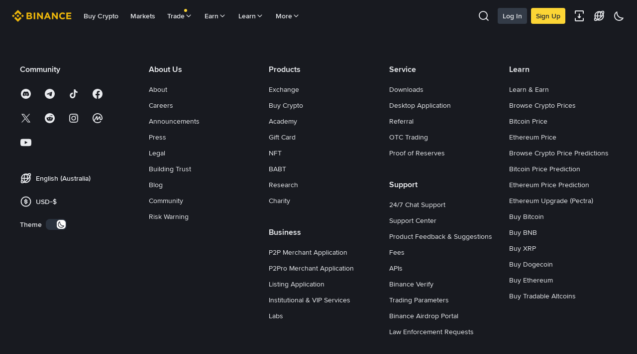

--- FILE ---
content_type: text/html; charset=utf-8
request_url: https://www.binance.com/en-AU/crypto/buy/EUR/BTC?channel=calculator&from=ocbs
body_size: 162459
content:
<!doctype html>
<html bn-lang="en-AU" lang="en-AU" dir="ltr" path-prefix="/en-AU">
<head>
  <meta name="viewport" content="width=device-width,minimum-scale=1,maximum-scale=1,initial-scale=1,user-scalable=no" /><meta charset="utf-8" /><title data-shuvi-head="true">Buy BTC with PLN | BTC to PLN Calculator</title><meta name="description" content="Buy BTC with PLN on Binance—fast, secure, seamless. Enter amount, choose payment method, confirm, and get BTC in your Spot Wallet." data-shuvi-head="true" /><meta http-equiv="etag" content="217a0102e12d2fe2bb1841fa650eb92914db830d" /><meta name="msapplication-TileImage" content="https://bin.bnbstatic.com/static/images/bnb-for/brand.png" /><meta name="theme-color" content="#181A20" data-shuvi-head="true" /><link rel="preconnect" href="https://bin.bnbstatic.com" crossorigin="anonymous" /><link rel="preconnect" href="https://public.bnbstatic.com" crossorigin="anonymous" /><link rel="preload" as="fetch" href="https://bin.bnbstatic.com/api/i18n/-/web/cms/en-AU/exchange-ocbs" crossorigin="anonymous" fetchpriority="low" /><link rel="preload" as="fetch" href="https://bin.bnbstatic.com/api/i18n/-/web/cms/en-AU/fiat-components" crossorigin="anonymous" fetchpriority="low" /><link rel="preload" as="fetch" href="https://bin.bnbstatic.com/api/i18n/-/web/cms/en-AU/fiat-landing" crossorigin="anonymous" fetchpriority="low" /><link rel="preload" as="script" href="https://public.bnbstatic.com/unpkg/essential/essential@0.3.64.js" /><link rel="preload" as="script" href="https://public.bnbstatic.com/unpkg/vendor/vendor.umd.0.0.13.production.min.16.14.0.js" /><link rel="preload" as="script" href="https://bin.bnbstatic.com/static/configs/newbase/common-widget-icon.js" /><link rel="preload" as="script" href="https://public.bnbstatic.com/unpkg/themis/themis@0.0.39.js" /><link rel="preload" as="script" href="https://public.bnbstatic.com/unpkg/common-widget/vendor@1.4.28.min.js" /><link rel="preload" as="script" href="https://public.bnbstatic.com/unpkg/common-widget/utils@1.4.28.min.js" /><link rel="preload" as="script" href="https://public.bnbstatic.com/unpkg/common-widget/data@1.4.28.min.js" /><link rel="preload" as="script" href="https://public.bnbstatic.com/unpkg/common-widget/common@1.4.28.min.js" /><link rel="preload" as="script" href="https://public.bnbstatic.com/unpkg/config/remote-config.js" /><link rel="preload" as="script" href="https://bin.bnbstatic.com/static/js/common-widget/common-widget-render-control@0.0.1.js" /><link rel="shortcut icon" href="https://bin.bnbstatic.com/static/images/common/favicon.ico" /><link rel="apple-touch-icon" href="https://bin.bnbstatic.com/static/images/bnb-for/brand.png" /><link rel="icon" href="https://bin.bnbstatic.com/static/images/bnb-for/brand.png" /><link rel="alternate" hreflang="es-NI" href="https://www.binance.com/es-LA/crypto/buy/EUR/BTC" /><link rel="alternate" hreflang="pl" href="https://www.binance.com/pl/crypto/buy/EUR/BTC" /><link rel="alternate" hreflang="es-VI" href="https://www.binance.com/es/crypto/buy/EUR/BTC" /><link rel="alternate" hreflang="es-VG" href="https://www.binance.com/es/crypto/buy/EUR/BTC" /><link rel="alternate" hreflang="es-MX" href="https://www.binance.com/es-MX/crypto/buy/EUR/BTC" /><link rel="alternate" hreflang="fr-MG" href="https://www.binance.com/fr-AF/crypto/buy/EUR/BTC" /><link rel="alternate" hreflang="es-VE" href="https://www.binance.com/es-LA/crypto/buy/EUR/BTC" /><link rel="alternate" hreflang="kk-KZ" href="https://www.binance.com/kk-KZ/crypto/buy/EUR/BTC" /><link rel="alternate" hreflang="es-ES" href="https://www.binance.com/es/crypto/buy/EUR/BTC" /><link rel="alternate" hreflang="ar-BH" href="https://www.binance.com/ar-BH/crypto/buy/EUR/BTC" /><link rel="alternate" hreflang="es-VC" href="https://www.binance.com/es/crypto/buy/EUR/BTC" /><link rel="alternate" hreflang="es-UY" href="https://www.binance.com/es-LA/crypto/buy/EUR/BTC" /><link rel="alternate" hreflang="es-MQ" href="https://www.binance.com/es-LA/crypto/buy/EUR/BTC" /><link rel="alternate" hreflang="pt-BR" href="https://www.binance.com/pt-BR/crypto/buy/EUR/BTC" /><link rel="alternate" hreflang="en-TR" href="https://www.binance.com/en-TR/crypto/buy/EUR/BTC" /><link rel="alternate" hreflang="es-MS" href="https://www.binance.com/es-LA/crypto/buy/EUR/BTC" /><link rel="alternate" hreflang="es-MF" href="https://www.binance.com/es-LA/crypto/buy/EUR/BTC" /><link rel="alternate" hreflang="lo-LA" href="https://www.binance.com/lo-LA/crypto/buy/EUR/BTC" /><link rel="alternate" hreflang="fr-CM" href="https://www.binance.com/fr-AF/crypto/buy/EUR/BTC" /><link rel="alternate" hreflang="fr-CI" href="https://www.binance.com/fr-AF/crypto/buy/EUR/BTC" /><link rel="alternate" hreflang="fr-CF" href="https://www.binance.com/fr-AF/crypto/buy/EUR/BTC" /><link rel="alternate" hreflang="fr-CG" href="https://www.binance.com/fr-AF/crypto/buy/EUR/BTC" /><link rel="alternate" hreflang="fr-ST" href="https://www.binance.com/fr-AF/crypto/buy/EUR/BTC" /><link rel="alternate" hreflang="fr-CD" href="https://www.binance.com/fr-AF/crypto/buy/EUR/BTC" /><link rel="alternate" hreflang="si-LK" href="https://www.binance.com/si-LK/crypto/buy/EUR/BTC" /><link rel="alternate" hreflang="fr-KM" href="https://www.binance.com/fr-AF/crypto/buy/EUR/BTC" /><link rel="alternate" hreflang="en-KZ" href="https://www.binance.com/en-KZ/crypto/buy/EUR/BTC" /><link rel="alternate" hreflang="es-DO" href="https://www.binance.com/es-LA/crypto/buy/EUR/BTC" /><link rel="alternate" hreflang="fr" href="https://www.binance.com/fr/crypto/buy/EUR/BTC" /><link rel="alternate" hreflang="es-DM" href="https://www.binance.com/es-LA/crypto/buy/EUR/BTC" /><link rel="alternate" hreflang="ar-AE" href="https://www.binance.com/ar-AE/crypto/buy/EUR/BTC" /><link rel="alternate" hreflang="fr-TG" href="https://www.binance.com/fr-AF/crypto/buy/EUR/BTC" /><link rel="alternate" hreflang="fr-TF" href="https://www.binance.com/fr-AF/crypto/buy/EUR/BTC" /><link rel="alternate" hreflang="az-AZ" href="https://www.binance.com/az-AZ/crypto/buy/EUR/BTC" /><link rel="alternate" hreflang="fr-TD" href="https://www.binance.com/fr-AF/crypto/buy/EUR/BTC" /><link rel="alternate" hreflang="es-PA" href="https://www.binance.com/es-LA/crypto/buy/EUR/BTC" /><link rel="alternate" hreflang="vi" href="https://www.binance.com/vi/crypto/buy/EUR/BTC" /><link rel="alternate" hreflang="en-NZ" href="https://www.binance.com/en-NZ/crypto/buy/EUR/BTC" /><link rel="alternate" hreflang="es-PE" href="https://www.binance.com/es-LA/crypto/buy/EUR/BTC" /><link rel="alternate" hreflang="es" href="https://www.binance.com/es/crypto/buy/EUR/BTC" /><link rel="alternate" hreflang="es-GP" href="https://www.binance.com/es-LA/crypto/buy/EUR/BTC" /><link rel="alternate" hreflang="fr-GA" href="https://www.binance.com/fr-AF/crypto/buy/EUR/BTC" /><link rel="alternate" hreflang="en" href="https://www.binance.com/en/crypto/buy/EUR/BTC" /><link rel="alternate" hreflang="es-GT" href="https://www.binance.com/es-LA/crypto/buy/EUR/BTC" /><link rel="alternate" hreflang="el" href="https://www.binance.com/el/crypto/buy/EUR/BTC" /><link rel="alternate" hreflang="en-NG" href="https://www.binance.com/en-NG/crypto/buy/EUR/BTC" /><link rel="alternate" hreflang="es-GD" href="https://www.binance.com/es-LA/crypto/buy/EUR/BTC" /><link rel="alternate" hreflang="fr-ML" href="https://www.binance.com/fr-AF/crypto/buy/EUR/BTC" /><link rel="alternate" hreflang="lv" href="https://www.binance.com/lv/crypto/buy/EUR/BTC" /><link rel="alternate" hreflang="fr-NE" href="https://www.binance.com/fr-AF/crypto/buy/EUR/BTC" /><link rel="alternate" hreflang="uk-UA" href="https://www.binance.com/uk-UA/crypto/buy/EUR/BTC" /><link rel="alternate" hreflang="de" href="https://www.binance.com/de/crypto/buy/EUR/BTC" /><link rel="alternate" hreflang="es-BB" href="https://www.binance.com/es-LA/crypto/buy/EUR/BTC" /><link rel="alternate" hreflang="da-DK" href="https://www.binance.com/da-DK/crypto/buy/EUR/BTC" /><link rel="alternate" hreflang="es-AR" href="https://www.binance.com/es-AR/crypto/buy/EUR/BTC" /><link rel="alternate" hreflang="es-AW" href="https://www.binance.com/es-LA/crypto/buy/EUR/BTC" /><link rel="alternate" hreflang="cs" href="https://www.binance.com/cs/crypto/buy/EUR/BTC" /><link rel="alternate" hreflang="fr-YT" href="https://www.binance.com/fr-AF/crypto/buy/EUR/BTC" /><link rel="alternate" hreflang="sv" href="https://www.binance.com/sv/crypto/buy/EUR/BTC" /><link rel="alternate" hreflang="es-AI" href="https://www.binance.com/es-LA/crypto/buy/EUR/BTC" /><link rel="alternate" hreflang="es-AG" href="https://www.binance.com/es-LA/crypto/buy/EUR/BTC" /><link rel="alternate" hreflang="fr-GQ" href="https://www.binance.com/fr-AF/crypto/buy/EUR/BTC" /><link rel="alternate" hreflang="sl" href="https://www.binance.com/sl/crypto/buy/EUR/BTC" /><link rel="alternate" hreflang="fr-GN" href="https://www.binance.com/fr-AF/crypto/buy/EUR/BTC" /><link rel="alternate" hreflang="sk" href="https://www.binance.com/sk/crypto/buy/EUR/BTC" /><link rel="alternate" hreflang="es-HT" href="https://www.binance.com/es-LA/crypto/buy/EUR/BTC" /><link rel="alternate" hreflang="es-PY" href="https://www.binance.com/es-LA/crypto/buy/EUR/BTC" /><link rel="alternate" hreflang="ru-KZ" href="https://www.binance.com/ru-KZ/crypto/buy/EUR/BTC" /><link rel="alternate" hreflang="es-PR" href="https://www.binance.com/es-LA/crypto/buy/EUR/BTC" /><link rel="alternate" hreflang="bg" href="https://www.binance.com/bg/crypto/buy/EUR/BTC" /><link rel="alternate" hreflang="ru" href="https://www.binance.com/ru/crypto/buy/EUR/BTC" /><link rel="alternate" hreflang="es-HN" href="https://www.binance.com/es-LA/crypto/buy/EUR/BTC" /><link rel="alternate" hreflang="fr-GW" href="https://www.binance.com/fr-AF/crypto/buy/EUR/BTC" /><link rel="alternate" hreflang="ro" href="https://www.binance.com/ro/crypto/buy/EUR/BTC" /><link rel="alternate" hreflang="es-TT" href="https://www.binance.com/es-LA/crypto/buy/EUR/BTC" /><link rel="alternate" hreflang="fr-BJ" href="https://www.binance.com/fr-AF/crypto/buy/EUR/BTC" /><link rel="alternate" hreflang="ja" href="https://www.binance.com/ja/crypto/buy/EUR/BTC" /><link rel="alternate" hreflang="es-CW" href="https://www.binance.com/es-LA/crypto/buy/EUR/BTC" /><link rel="alternate" hreflang="es-CU" href="https://www.binance.com/es-LA/crypto/buy/EUR/BTC" /><link rel="alternate" hreflang="fr-BF" href="https://www.binance.com/fr-AF/crypto/buy/EUR/BTC" /><link rel="alternate" hreflang="es-LC" href="https://www.binance.com/es-LA/crypto/buy/EUR/BTC" /><link rel="alternate" hreflang="ar" href="https://www.binance.com/ar/crypto/buy/EUR/BTC" /><link rel="alternate" hreflang="fr-SN" href="https://www.binance.com/fr-AF/crypto/buy/EUR/BTC" /><link rel="alternate" hreflang="es-CL" href="https://www.binance.com/es-LA/crypto/buy/EUR/BTC" /><link rel="alternate" hreflang="it" href="https://www.binance.com/it/crypto/buy/EUR/BTC" /><link rel="alternate" hreflang="en-JP" href="https://www.binance.com/en-JP/crypto/buy/EUR/BTC" /><link rel="alternate" hreflang="en-BH" href="https://www.binance.com/en-BH/crypto/buy/EUR/BTC" /><link rel="alternate" hreflang="ru-UA" href="https://www.binance.com/ru-UA/crypto/buy/EUR/BTC" /><link rel="alternate" hreflang="es-TC" href="https://www.binance.com/es-LA/crypto/buy/EUR/BTC" /><link rel="alternate" hreflang="es-CR" href="https://www.binance.com/es-LA/crypto/buy/EUR/BTC" /><link rel="alternate" hreflang="es-KY" href="https://www.binance.com/es-LA/crypto/buy/EUR/BTC" /><link rel="alternate" hreflang="es-SV" href="https://www.binance.com/es-LA/crypto/buy/EUR/BTC" /><link rel="alternate" hreflang="es-KN" href="https://www.binance.com/es-LA/crypto/buy/EUR/BTC" /><link rel="alternate" hreflang="es-SX" href="https://www.binance.com/es-LA/crypto/buy/EUR/BTC" /><link rel="alternate" hreflang="id" href="https://www.binance.com/id/crypto/buy/EUR/BTC" /><link rel="alternate" hreflang="en-AU" href="https://www.binance.com/en-AU/crypto/buy/EUR/BTC" /><link rel="alternate" hreflang="es-BS" href="https://www.binance.com/es-LA/crypto/buy/EUR/BTC" /><link rel="alternate" hreflang="es-BZ" href="https://www.binance.com/es-LA/crypto/buy/EUR/BTC" /><link rel="alternate" hreflang="zh-Hant" href="https://www.binance.com/zh-TC/crypto/buy/EUR/BTC" /><link rel="alternate" hreflang="zh-Hans" href="https://www.binance.com/zh-CN/crypto/buy/EUR/BTC" /><link rel="alternate" hreflang="hu" href="https://www.binance.com/hu/crypto/buy/EUR/BTC" /><link rel="alternate" hreflang="es-BL" href="https://www.binance.com/es-LA/crypto/buy/EUR/BTC" /><link rel="alternate" hreflang="es-BR" href="https://www.binance.com/es-LA/crypto/buy/EUR/BTC" /><link rel="alternate" hreflang="es-BQ" href="https://www.binance.com/es-LA/crypto/buy/EUR/BTC" /><link rel="alternate" hreflang="en-ZA" href="https://www.binance.com/en-ZA/crypto/buy/EUR/BTC" /><link rel="alternate" hreflang="en-AE" href="https://www.binance.com/en-AE/crypto/buy/EUR/BTC" /><link rel="alternate" hreflang="en-IN" href="https://www.binance.com/en-IN/crypto/buy/EUR/BTC" /><link rel="alternate" hreflang="es-JM" href="https://www.binance.com/es-LA/crypto/buy/EUR/BTC" /><link rel="alternate" hreflang="fr-RE" href="https://www.binance.com/fr-AF/crypto/buy/EUR/BTC" /><link rel="alternate" hreflang="pt" href="https://www.binance.com/pt/crypto/buy/EUR/BTC" /><link rel="alternate" hreflang="x-default" href="https://www.binance.com/en/crypto/buy/EUR/BTC" /><link rel="canonical" href="https://www.binance.com/en-AU/crypto/buy/EUR/BTC" data-shuvi-head="true" /><script id="OneTrust-sdk" nonce="98cf33e5-65f1-4a89-8d11-414e6f6a817b">(function() {const agent = typeof navigator !== 'undefined' ? navigator.userAgent : '';const REGEX_MATCH_CLIENT_TYPE = /BNC\/([0-9.]+) \(([a-zA-Z]+) ([0-9.]+)\)/;const isMiniApp = typeof window !== 'undefined' && window.__NEZHA_BRIDGE__ && !window.__NEZHA_BRIDGE__.postAction;if(REGEX_MATCH_CLIENT_TYPE.test(agent) || isMiniApp){return null;}if (typeof document !== 'undefined' && document.head) {var existingSSRScripts = document.head.querySelectorAll('script[id^="ot-ssr-"]');if (existingSSRScripts && existingSSRScripts.length > 0) {return null;}}function getJSON(str) {try {return JSON.parse(str);} catch (e) {return {};}}var AutoBlockScriptMap = getJSON('{"binance.com":"https://cdn.cookielaw.org/consent/e21a0e13-40c2-48a6-9ca2-57738356cdab/OtAutoBlock.js","binance.info":"https://cdn.cookielaw.org/consent/03246444-2043-432d-afae-413a91f535e9/OtAutoBlock.js","binance.me":"https://cdn.cookielaw.org/consent/39df5304-ea83-4bd5-8550-d57bca54d95a/OtAutoBlock.js","binance.bh":"https://cdn.cookielaw.org/consent/0196a4bb-fb7b-7ae6-a24c-893547b9e467/OtAutoBlock.js"}');var SDKStubInfoMap = getJSON('{"binance.com":{"src":"https://cdn.cookielaw.org/scripttemplates/otSDKStub.js","hash":"e21a0e13-40c2-48a6-9ca2-57738356cdab"},"binance.info":{"src":"https://cdn.cookielaw.org/scripttemplates/otSDKStub.js","hash":"03246444-2043-432d-afae-413a91f535e9"},"binance.me":{"src":"https://cdn.cookielaw.org/scripttemplates/otSDKStub.js","hash":"39df5304-ea83-4bd5-8550-d57bca54d95a"}, "binance.bh":{"src":"https://cdn.cookielaw.org/scripttemplates/otSDKStub.js","hash":"0196a4bb-fb7b-7ae6-a24c-893547b9e467"}}');var domain = location.hostname.split('.').slice(-2).join('.');function isString(str) {return str && typeof str === 'string';};var AutoBlockScript = AutoBlockScriptMap[domain];var stubInfo = SDKStubInfoMap[domain] || {};var SDKStubSrc = stubInfo.src;var SDKStubHash = stubInfo.hash;var injectAutoBlock = isString(AutoBlockScript);var injectSDKStub = isString(SDKStubSrc) && isString(SDKStubHash);if (injectAutoBlock) {var script = document.createElement('script');script.src = AutoBlockScript;script.type = 'text/javascript';script.async = false;document.head.appendChild(script);}if (injectSDKStub) {var lang = document.documentElement['bn-lang'] || document.documentElement.lang;var htmlLang = lang && lang.substr(0, 2) || 'en';var script = document.createElement('script');script.src = SDKStubSrc;script.type = 'text/javascript';script.async = false;script.setAttribute('charSet', 'UTF-8');script.setAttribute('data-domain-script', SDKStubHash);script.setAttribute('data-language', htmlLang);document.head.appendChild(script);var s = document.createElement('script');s.type = 'text/javascript';s.innerHTML = 'function OptanonWrapper() {};';s.nonce = '98cf33e5-65f1-4a89-8d11-414e6f6a817b';document.head.appendChild(s);var ss = document.createElement('script');ss.src = 'https://bin.bnbstatic.com/static/one-trust/onetrust-trigger.js';ss.type = 'text/javascript';script.async = false;ss.setAttribute('charSet', 'UTF-8');ss.setAttribute('data-domain-script', SDKStubHash);document.head.appendChild(ss);}}())</script><script id="Reporter-init" nonce="98cf33e5-65f1-4a89-8d11-414e6f6a817b">window._bn_reporter = window._bn_reporter || [];window._bn_reporter_version = '4.4.3';function reportEvent(data) {window._bn_reporter.push(data);}reportEvent({key: "init",data: {"packageName":"ocbs-channel-ui","apiId":"cc1ljun9gpbp8ciciolg","apiDomain":"https://api.saasexch.com","ssr":true,"COMMIT_HEAD":"217a0102e12d2fe2bb1841fa650eb92914db830d","pikaVersion":"0.7.3","traceId":"e8d2657a-0b7c-4c26-a9db-b6500adaaa8a","analyticsId":"ocbs-channel-ui,Frontend,clkqk2k0b12505550t4anv9qniak"}});const now = Date.now();reportEvent({key: "traceReporter",data: {name: 'PIKA_HTML_ENTRY_START',startTime: now,timestamp: now,id: 1,duration: 0,endTime: now}});window.addEventListener('error', function (event) {try {var _URL, _URL2;var target = event.target || event.srcElement;var isTarget = ['LINK', 'SCRIPT', 'IMG'].indexOf(target.nodeName) !== -1;if (!isTarget) {return;}var link = target.src || target.href;if (window.location.href.indexOf(link) === 0) {return;}var data = {event: {phost: window.location.host,ppath: window.location.pathname,host: (_URL = new URL(link)) === null || _URL === void 0 ? void 0 : _URL.host,path: (_URL2 = new URL(link)) === null || _URL2 === void 0 ? void 0 : _URL2.pathname,net_err_exist: true}};reportEvent({key: "reportMonitorEvent",data: {data: data}});} catch (e) {console.error('static resource monitor', e);}}, true);</script><script src="https://bin.bnbstatic.com/static/sw-load/cache-control-load@0.0.5.js" data-ot-ignore nonce="98cf33e5-65f1-4a89-8d11-414e6f6a817b"></script><script src="https://bin.bnbstatic.com/static/js/common-widget/globalthis@0.4.4.min.js" data-ot-ignore nonce="98cf33e5-65f1-4a89-8d11-414e6f6a817b"></script><link rel="stylesheet" href="https://bin.bnbstatic.com/static/css/f6a50193.css" /><link rel="stylesheet" href="https://bin.bnbstatic.com/static/css/6cde01c9.essential.css" /><link rel="stylesheet" href="https://bin.bnbstatic.com/static/css/a975be3d.chunk.css" /><link rel="stylesheet" href="https://bin.bnbstatic.com/static/css/b8a843ce.chunk.css" /><link rel="stylesheet" href="https://public.bnbstatic.com/unpkg/common-widget/header@1.4.28.css" /><link rel="stylesheet" href="https://public.bnbstatic.com/unpkg/common-widget/footer@1.4.28.css" /><link rel="stylesheet" href="https://public.bnbstatic.com/unpkg/common-widget/extension@1.4.28.css" /><link rel="stylesheet" href="https://public.bnbstatic.com/unpkg/common-widget/vendor@1.4.28.css" /><link rel="stylesheet" href="https://public.bnbstatic.com/unpkg/common-widget/common@1.4.28.css" /><style id="webstudio-universal-uikit-colors" data-shuvi-head="true">body { --color-BasicBg: #181A20; background-color: var(--color-BasicBg); --color-SecondaryBg: #0B0E11; --color-Input: #29313D; --color-InputLine: #434C5A; --color-CardBg: #202630; --color-Vessel: #29313D; --color-Line: #333B47; --color-DisableBtn: #29313D; --color-DisableText: #4F5867; --color-TertiaryText: #707A8A; --color-SecondaryText: #929AA5; --color-PrimaryText: #EAECEF; color: var(--color-PrimaryText); --color-RedGreenBgText: #FFFFFF; --color-EmphasizeText: #FF693D; --color-TextOnGray: #EAECEF; --color-TextOnYellow: #202630; --color-IconNormal: #707A8A; --color-LiteBg1: #202630; --color-LiteBg2: #191A1F; --color-BtnBg: #FCD535; --color-PrimaryYellow: #F0B90B; --color-TextLink: #F0B90B; --color-TradeBg: #0B0E11; --color-TextToast: #F0B90B; --color-DepthSellBg: #35141D; --color-SellHover: #F6465D; --color-Sell: #F6465D; --color-TextSell: #F6465D; --color-DepthBuyBg: #102821; --color-BuyHover: #2EBD85; --color-Buy: #2EBD85; --color-TextBuy: #2EBD85; --color-Error: #F6465D; --color-SuccessBg: #102821; --color-Success: #2EBD85; --color-TagBg: #434C5A; --color-Grid: #333B47; --color-Placeholder: #434C5A; --color-ToastBg: #4F5867; --color-TwoColorIcon: #CACED3; --color-ErrorBg: rgba(246, 70, 93, 0.1); --color-BadgeBg: rgba(240,185,11,0.1); --color-Popup: #333B47; --color-Mask: rgba(11, 14, 17, 0.6); --color-WidgetSecondaryBg: rgba(193, 204, 219, 0.08); --color-ContainerBg: #29313D; --color-YellowAlpha01: rgba(252, 213, 53, 0.1); --color-YellowAlpha02: rgba(252, 213, 53, 0.2); --color-RedAlpha01: rgba(246, 70, 93, 0.1); --color-RedAlpha02: rgba(246, 70, 93, 0.2); --color-GreenAlpha01: rgba(46, 189, 133, 0.1); --color-GreenAlpha02: rgba(46, 189, 133, 0.2); --color-ChatBg: #1A1E25; --color-LineAlpha: rgba(193, 204, 219, 0.08); --color-WidgetPrimaryBg: rgba(122, 148, 178, 0.1); --color-ChatBubble: #29313D; --color-ChatBubble2: #2D3E59; --color-ChatInput: rgba(41, 49, 61, 0.95); --color-ChatName: #F0B90B; --color-ChatSysMsg: #1C2229; --color-ChatCard: #212731; --color-ChatCard2: #243042; --color-ChatRed: #30222B; --color-ParagraphText: #EAECEF; }</style><style id="header-footer-global-style" data-shuvi-head="true"> #__APP_SIDEBAR { display: none; width: 100%; }</style><style>:root { --color-BasicBg: #181A20; --color-SecondaryBg: #0B0E11; --color-Input: #29313D; --color-InputLine: #434C5A; --color-CardBg: #202630; --color-Vessel: #29313D; --color-Line: #333B47; --color-DisableBtn: #29313D; --color-DisableText: #4F5867; --color-TertiaryText: #707A8A; --color-SecondaryText: #929AA5; --color-PrimaryText: #EAECEF; --color-RedGreenBgText: #FFFFFF; --color-EmphasizeText: #FF693D; --color-TextOnGray: #EAECEF; --color-TextOnYellow: #202630; --color-IconNormal: #707A8A; --color-LiteBg1: #202630; --color-LiteBg2: #191A1F; --color-BtnBg: #FCD535; --color-PrimaryYellow: #F0B90B; --color-TextLink: #F0B90B; --color-TradeBg: #0B0E11; --color-TextToast: #F0B90B; --color-DepthSellBg: #35141D; --color-SellHover: #F6465D; --color-Sell: #F6465D; --color-TextSell: #F6465D; --color-DepthBuyBg: #102821; --color-BuyHover: #2EBD85; --color-Buy: #2EBD85; --color-TextBuy: #2EBD85; --color-Error: #F6465D; --color-SuccessBg: #102821; --color-Success: #2EBD85; --color-TagBg: #434C5A; --color-Grid: #333B47; --color-Placeholder: #434C5A; --color-ToastBg: #4F5867; --color-TwoColorIcon: #CACED3; --color-ErrorBg: rgba(246, 70, 93, 0.1); --color-BadgeBg: rgba(240,185,11,0.1); --color-Popup: #333B47; --color-Mask: rgba(11, 14, 17, 0.6); --color-WidgetSecondaryBg: rgba(193, 204, 219, 0.08); --color-ContainerBg: #29313D; --color-YellowAlpha01: rgba(252, 213, 53, 0.1); --color-YellowAlpha02: rgba(252, 213, 53, 0.2); --color-RedAlpha01: rgba(246, 70, 93, 0.1); --color-RedAlpha02: rgba(246, 70, 93, 0.2); --color-GreenAlpha01: rgba(46, 189, 133, 0.1); --color-GreenAlpha02: rgba(46, 189, 133, 0.2); --color-ChatBg: #1A1E25; --color-LineAlpha: rgba(193, 204, 219, 0.08); --color-WidgetPrimaryBg: rgba(122, 148, 178, 0.1); --color-ChatBubble: #29313D; --color-ChatBubble2: #2D3E59; --color-ChatInput: rgba(41, 49, 61, 0.95); --color-ChatName: #F0B90B; --color-ChatSysMsg: #1C2229; --color-ChatCard: #212731; --color-ChatCard2: #243042; --color-ChatRed: #30222B; --color-ParagraphText: #EAECEF; --color-mobile: [object Object]; }</style><style type="text/css" id="b-fonts">@font-face{font-family:'BinanceNova';font-display:swap;src:url('https://bin.bnbstatic.com/static/fonts/bn/BinanceNova-Light.woff2') format('woff2'),url('https://bin.bnbstatic.com/static/fonts/bn/BinanceNova-Light.otf') format('opentype');font-weight:200 300}@font-face{font-family:'BinanceNova';font-display:swap;src:url('https://bin.bnbstatic.com/static/fonts/bn/BinanceNova-Regular.woff2') format('woff2'),url('https://bin.bnbstatic.com/static/fonts/bn/BinanceNova-Regular.otf') format('opentype');font-weight:400}@font-face{font-family:'BinanceNova';font-display:swap;src:url('https://bin.bnbstatic.com/static/fonts/bn/BinanceNova-Medium.woff2') format('woff2'),url('https://bin.bnbstatic.com/static/fonts/bn/BinanceNova-Medium.otf') format('opentype');font-weight:500}@font-face{font-family:'BinanceNova';font-display:swap;src:url('https://bin.bnbstatic.com/static/fonts/bn/BinanceNova-SemiBold.woff2') format('woff2'),url('https://bin.bnbstatic.com/static/fonts/bn/BinanceNova-SemiBold.otf') format('opentype');font-weight:600}@font-face{font-family:'BinanceNova';font-display:swap;src:url('https://bin.bnbstatic.com/static/fonts/bn/BinanceNova-Bold.woff2') format('woff2'),url('https://bin.bnbstatic.com/static/fonts/bn/BinanceNova-Bold.otf') format('opentype');font-weight:700 800}@font-face{font-family:'BinanceNova';font-display:swap;src:url('https://bin.bnbstatic.com/static/fonts/bn/BinanceNova-Black.woff2') format('woff2'),url('https://bin.bnbstatic.com/static/fonts/bn/BinanceNova-Black.otf') format('opentype');font-weight:900}html body,body{font-family:BinanceNova,Arial,sans-serif!important}</style>
</head>
<body>
  <div id="__APP_TOP_PORTAL"></div><div id="__APP_HEADER"><div class="_CWC"><div class="theme-root dark _CWC common-widget-provider"><header class="header-container hidden-in-bnc-app common-widget-css_wrap theme-root bg1 dark-color"><div class="header-leftside menu-aim-enabled"><a class="logo-link" href="https://www.binance.com/en-AU/"><img height="64" src="[data-uri]"/></a><div class="header-menu-item rwd-1024-hide-flex"><a class="header-menu-item_view typography-Subtitle4" id="ba-tableMarkets" href="https://www.binance.com/en-AU/markets/overview">Markets</a></div><div class="header-menu-item header-dropdown-menu rwd-1024-hide-flex header-menu-align_frist"><span id="ba-trade" class="header-menu-item_view typography-Subtitle4">Trade<svg class="bn-svg header-menu-item_dropdown-icon" viewBox="0 0 24 24" xmlns="http://www.w3.org/2000/svg"><path d="M11.432 15.698a.9.9 0 001.205-.061l6-6 .061-.069a.9.9 0 00-1.266-1.266l-.069.061L12 13.727 6.637 8.363a.9.9 0 00-1.274 1.274l6 6 .069.061z" fill="currentColor"></path></svg></span></div><div class="header-menu-item header-dropdown-menu rwd-1024-hide-flex center"><span id="ba-Learn" class="header-menu-item_view typography-Subtitle4">Learn<svg class="bn-svg header-menu-item_dropdown-icon" viewBox="0 0 24 24" xmlns="http://www.w3.org/2000/svg"><path d="M11.432 15.698a.9.9 0 001.205-.061l6-6 .061-.069a.9.9 0 00-1.266-1.266l-.069.061L12 13.727 6.637 8.363a.9.9 0 00-1.274 1.274l6 6 .069.061z" fill="currentColor"></path></svg></span></div><div class="header-menu-item header-dropdown-menu rwd-1024-hide-flex header-menu-align_frist"><span id="ba-moreManagement" class="header-menu-item_view typography-Subtitle4">More<svg class="bn-svg header-menu-item_dropdown-icon" viewBox="0 0 24 24" xmlns="http://www.w3.org/2000/svg"><path d="M11.432 15.698a.9.9 0 001.205-.061l6-6 .061-.069a.9.9 0 00-1.266-1.266l-.069.061L12 13.727 6.637 8.363a.9.9 0 00-1.274 1.274l6 6 .069.061z" fill="currentColor"></path></svg></span></div></div></header><div class="header-global-js-top-alert"><div class="header-global-js-top-alert__inner" id="header_global_js_wxgy34nj"></div></div></div></div></div><div id="__APP"><div class="bn-flex justify-center flex-col flex-1 items-center bg-nc-BasicBg"><div class="bn-flex flex-col items-center bg-nc-BasicBg w-full hidden-in-bnc-app"><div class="bn-flex h-[40px] w-full max-w-[1200px] px-[15px] md:px-[24px] lg:px-[24px] min1200:px-0 justify-between items-center border-0 border-b border-solid border-nc-Line"><div class="bn-flex justify-between items-center gap-[15px] md:gap-[24px] whitespace-nowrap overflow-y-auto"></div></div></div><div class="bn-flex BuySellFlowColletionContainer flex-col w-full max-w-[1200px] non-zero-auth-processing-page"><div class="bn-flex items-center justify-center mt-[16px] md:mt-[48px]"><div class="bn-flex flex-col justify-center relative flex-1"><div class="bn-flex relative z-[1] flex-1 flex-col-reverse lg:flex-row justify-between"><div class="bn-flex mr-[16px] lg:mr-[52px] ml-[16px] lg:ml-0 bg-transparent pt-[12px] md:pt-[24px] lg:pt-[32px] justify-center"><div class="w-full md:w-[486px]"><div class="mb-[12px] mt-[8px] mx-[16px] lg:mb-[0px] lg:mt-[0px] lg:mx-[0px]"><h1 class="text-nc-PrimaryText t-headline1 lg:t-title2">Buy BTC with EUR</h1></div><div><div class="bn-flex flex-col-reverse lg:flex-col mt-[32px]"></div></div></div></div><div id="trade-container" class="bn-flex justify-center"><div class="flex-1 md:flex-none w-full md:w-[unset]"><div class="bn-flex h-[555px] justify-center hidden w-[486px] md:w-full mt-[200px]"><div role="status" aria-label="loading" aria-live="polite" aria-busy="true" class="bn-spinner__nezha"><div class="nezha-line" style="animation-delay:50ms"></div><div class="nezha-line" style="animation-delay:100ms"></div><div class="nezha-line" style="animation-delay:150ms"></div><div class="nezha-line" style="animation-delay:200ms"></div></div></div><div class="block"><div><div class="relative w-full md:w-[486px] main-container"><div class="tab_container buy dark"><div class="bn-flex tab-item-container"><div data-type="buy" class="bn-flex tab-item tab-item-buy active"><span data-type="buy" class="pl-[16px]">Buy</span></div><div data-type="sell" class="bn-flex tab-item tab-item-sell ml-[48px]  not-active"><span data-type="sell" class="pr-[16px]">Sell</span></div></div></div><div class="mt-[-20px] px-[16px] md:px-[28px] pt-[24px] pb-0 md:pb-[16px] bg-nc-BasicBg rounded-[16px]"><div class=""><div id="second_coin_select_modal" class="w-full bg-nc-Input md:bg-nc-BasicBg rounded-[12px] p-[16px] border border-solid border-nc-Input md:border-nc-Line hover:border-nc-PrimaryYellow"><div id="title_extend_tooltip_container" class="bn-flex text-nc-PrimaryText text-[12px] md:text-[14px] font-[400] leading-[18px] md:leading-[22px] justify-between items-center"><div class="bn-flex">Spend<!-- --> </div></div><div class="bn-flex flex-1 mt-[4px] items-center gap-[12px]"><div class="bn-flex flex-1"><input data-cy="input-fiat-amount" placeholder="Enter Amount" class="w-full h-[32px] text-[18px] md:text-[24px] outline-none leading-[28px] md:leading-[32px] font-[400] md:font-[500] text-nc-PrimaryText bg-nc-Input md:bg-nc-BasicBg placeholder:text-nc-IconNormal focus:outline-none active:outline-none" value=""/></div></div></div><div class="relative"></div><div class="mt-[12px]"></div><div id="second_coin_select_modal" class="w-full bg-nc-Input md:bg-nc-BasicBg rounded-[12px] p-[16px] border border-solid border-nc-Input md:border-nc-Line hover:border-nc-PrimaryYellow"><div id="title_extend_tooltip_container" class="bn-flex text-nc-PrimaryText text-[12px] md:text-[14px] font-[400] leading-[18px] md:leading-[22px] justify-between items-center"><div class="bn-flex">Receive<!-- --> <div class="flex items-center"></div></div></div><div class="bn-flex flex-1 mt-[4px] items-center gap-[12px]"><div class="bn-flex flex-1"><input data-cy="input-crypto-amount" placeholder="0" class="w-full h-[32px] text-[18px] md:text-[24px] outline-none leading-[28px] md:leading-[32px] font-[400] md:font-[500] text-nc-PrimaryText bg-nc-Input md:bg-nc-BasicBg placeholder:text-nc-IconNormal focus:outline-none active:outline-none" value=""/></div></div></div><div class="relative"></div><div class="main-container__bottom"><div class="mb-[4px]"></div><div class="bn-tooltips-wrap w-full"><div aria-describedby="bn-tooltips-uydYW95L" class="bn-tooltips-ele"><button class="bn-button bn-button__primary data-size-huge w-full mt-[4px]">Log In/Sign Up</button></div></div></div></div></div></div></div></div></div></div></div></div><style global="true" jsx="true">
        .grecaptcha-badge {
          bottom: 80px !important;
          visibility: hidden;
        }
      </style></div></div><div class="bn-flex flex-col max-w-[1200px] px-[16px] md:px-[24px] lg:px-0 w-full text-nc-PrimaryText non-zero-auth-processing-page"><div class="mt-[32px] md:mt-[96px] lg:mt-[128px]"><h2 class="text-nc-PrimaryText text-[28px] md:text-[40px] font-[600] leading-[36px] md:leading-[48px]">How to Buy Crypto</h2><div class="w-full grid grid-cols-1 md:grid-cols-2 lg:grid-cols-3 gap-[12px] md:gap-[24px] mt-[12px] md:mt-[32px]"><div class="p-[24px] rounded-[24px] border border-solid border-nc-Line"><img role="img" aria-label="image" alt="image" class="bn-lazy-img h-[64px] md:h-[96px]" src="https://bin.bnbstatic.com/static/images/ocbs/how-step1.svg" data-src="https://bin.bnbstatic.com/static/images/ocbs/how-step1.svg"/><div class="text-nc-PrimaryText font-[600] text-[18px] md:text-[20px] leading-[26px] md:leading-[28px] mt-[24px]">1.Enter Amount &amp; Select Payment</div><div class="text-nc-SecondaryText font-[400] text-[14px] leading-[22px] mt-[8px]">Enter the amount, select the available payment method, and choose the payment account or bind the payment card.</div></div><div class="p-[24px] rounded-[24px] border border-solid border-nc-Line"><img role="img" aria-label="image" alt="image" class="bn-lazy-img h-[64px] md:h-[96px]" src="https://bin.bnbstatic.com/static/images/ocbs/how-step2.svg" data-src="https://bin.bnbstatic.com/static/images/ocbs/how-step2.svg"/><div class="text-nc-PrimaryText font-[600] text-[18px] md:text-[20px] leading-[26px] md:leading-[28px] mt-[24px]">2.Confirm Order</div><div class="text-nc-SecondaryText font-[400] text-[14px] leading-[22px] mt-[8px]">Confirmation of transaction detail information, including trading pair quotes, fees, and other explanatory tips.</div></div><div class="p-[24px] rounded-[24px] border border-solid border-nc-Line"><img role="img" aria-label="image" alt="image" class="bn-lazy-img h-[64px] md:h-[96px]" src="https://bin.bnbstatic.com/static/images/ocbs/how-buy-step3.svg" data-src="https://bin.bnbstatic.com/static/images/ocbs/how-buy-step3.svg"/><div class="text-nc-PrimaryText font-[600] text-[18px] md:text-[20px] leading-[26px] md:leading-[28px] mt-[24px]">3.Receive Crypto</div><div class="text-nc-SecondaryText font-[400] text-[14px] leading-[22px] mt-[8px]">After successful payment, the purchased crypto will be deposited into your Spot or Funding Wallet.</div></div></div></div><div class="mt-[32px] md:mt-[96px] lg:mt-[128px]"><div class="text-nc-PrimaryText text-[28px] md:text-[40px] font-[600] leading-[36px] md:leading-[48px]">Bitcoin Markets</div><div class="bn-flex flex-col lg:flex-row justify-start lg:justify-between mt-[24px] gap-[24px]"><div class="flex-1"><div class="bn-flex flex-col md:h-[532px] shrink-0 basis-1/2" style="content-visibility:auto"><div class="bn-flex justify-between mb-[4px] md:mb-[8px] items-center text-nc-PrimaryText font-[600] text-[20px] md:text-[24px] leading-[28px] md:leading-[34px]"><div>BTC<!-- -->/<!-- -->EUR</div><div>$ 82,655.17</div></div><div class="bn-flex justify-between mb-[16px] items-center"><div class="h-[32px]"><img role="img" aria-label="image" alt="image" class="bn-lazy-img text-nc-Line h-[32px] w-[32px]" src="https://bin.bnbstatic.com/image/admin_mgs_image_upload/20201110/87496d50-2408-43e1-ad4c-78b47b448a6a.png" data-src="https://bin.bnbstatic.com/image/admin_mgs_image_upload/20201110/87496d50-2408-43e1-ad4c-78b47b448a6a.png"/><img role="img" aria-label="image" alt="image" class="bn-lazy-img relative text-nc-DisabledText right-[8px] h-[32px] w-[32px]" src="https://bin.bnbstatic.com/image/admin_mgs_image_upload/20240729/b8c26062-66b7-4008-94a3-50d94fa7e5d7.png" data-src="https://bin.bnbstatic.com/image/admin_mgs_image_upload/20240729/b8c26062-66b7-4008-94a3-50d94fa7e5d7.png"/></div><div><div class="text-nc-Sell font-[600] text-[20px] md:text-[24px] leading-[28px] md:leading-[34px]">-5.93%<!-- --> </div></div></div><div class="bn-flex mb-[16px] justify-start md:justify-end gap-[8px] md:gap-[16px]" id="text-wrapper-tag"><div class="px-[8px] md:px[16px] py-[3px] md:py-[7px] cursor-pointer text-nc-TertiaryText rounded-[8px] text-[12px] md:text-[14px] font-[500] leading-[18px] md:leading-[22px] bg-nc-Input">1D</div><div class="px-[8px] md:px[16px] py-[3px] md:py-[7px] cursor-pointer text-nc-TertiaryText rounded-[8px] text-[12px] md:text-[14px] font-[500] leading-[18px] md:leading-[22px] ">7D</div><div class="px-[8px] md:px[16px] py-[3px] md:py-[7px] cursor-pointer text-nc-TertiaryText rounded-[8px] text-[12px] md:text-[14px] font-[500] leading-[18px] md:leading-[22px] ">1M</div><div class="px-[8px] md:px[16px] py-[3px] md:py-[7px] cursor-pointer text-nc-TertiaryText rounded-[8px] text-[12px] md:text-[14px] font-[500] leading-[18px] md:leading-[22px] ">3M</div><div class="px-[8px] md:px[16px] py-[3px] md:py-[7px] cursor-pointer text-nc-TertiaryText rounded-[8px] text-[12px] md:text-[14px] font-[500] leading-[18px] md:leading-[22px] ">1Y</div></div><style data-emotion-css="5naoim">.css-5naoim{box-sizing:border-box;margin:0;min-width:0;height:360px;padding-top:180px;}</style><div class="css-5naoim"><style data-emotion-css="12ijxkq">.css-12ijxkq{box-sizing:border-box;margin:0;min-width:0;display:-webkit-box;display:-webkit-flex;display:-ms-flexbox;display:flex;width:30px;height:30px;-webkit-align-items:center;-webkit-box-align:center;-ms-flex-align:center;align-items:center;-webkit-box-pack:justify;-webkit-justify-content:space-between;-ms-flex-pack:justify;justify-content:space-between;margin-left:auto;margin-right:auto;}</style><div class="css-12ijxkq"><style data-emotion-css="2bc2yz animation-hqgv56">.css-2bc2yz{box-sizing:border-box;margin:0;min-width:0;background-color:#F0B90B;height:100%;width:3px;-webkit-animation:animation-hqgv56 1.2s infinite ease-in-out;animation:animation-hqgv56 1.2s infinite ease-in-out;-webkit-animation-delay:-0.3s;animation-delay:-0.3s;}@-webkit-keyframes animation-hqgv56{0%,40%,100%{-webkit-transform:scaleY(0.4);-ms-transform:scaleY(0.4);transform:scaleY(0.4);}20%{-webkit-transform:scaleY(1.0);-ms-transform:scaleY(1.0);transform:scaleY(1.0);}}@keyframes animation-hqgv56{0%,40%,100%{-webkit-transform:scaleY(0.4);-ms-transform:scaleY(0.4);transform:scaleY(0.4);}20%{-webkit-transform:scaleY(1.0);-ms-transform:scaleY(1.0);transform:scaleY(1.0);}}</style><div class="css-2bc2yz"></div><style data-emotion-css="i6pav4 animation-hqgv56">.css-i6pav4{box-sizing:border-box;margin:0;min-width:0;background-color:#F0B90B;height:100%;width:3px;-webkit-animation:animation-hqgv56 1.2s infinite ease-in-out;animation:animation-hqgv56 1.2s infinite ease-in-out;-webkit-animation-delay:-0.2s;animation-delay:-0.2s;}@-webkit-keyframes animation-hqgv56{0%,40%,100%{-webkit-transform:scaleY(0.4);-ms-transform:scaleY(0.4);transform:scaleY(0.4);}20%{-webkit-transform:scaleY(1.0);-ms-transform:scaleY(1.0);transform:scaleY(1.0);}}@keyframes animation-hqgv56{0%,40%,100%{-webkit-transform:scaleY(0.4);-ms-transform:scaleY(0.4);transform:scaleY(0.4);}20%{-webkit-transform:scaleY(1.0);-ms-transform:scaleY(1.0);transform:scaleY(1.0);}}</style><div class="css-i6pav4"></div><style data-emotion-css="o1uf9l animation-hqgv56">.css-o1uf9l{box-sizing:border-box;margin:0;min-width:0;background-color:#F0B90B;height:100%;width:3px;-webkit-animation:animation-hqgv56 1.2s infinite ease-in-out;animation:animation-hqgv56 1.2s infinite ease-in-out;-webkit-animation-delay:-0.1s;animation-delay:-0.1s;}@-webkit-keyframes animation-hqgv56{0%,40%,100%{-webkit-transform:scaleY(0.4);-ms-transform:scaleY(0.4);transform:scaleY(0.4);}20%{-webkit-transform:scaleY(1.0);-ms-transform:scaleY(1.0);transform:scaleY(1.0);}}@keyframes animation-hqgv56{0%,40%,100%{-webkit-transform:scaleY(0.4);-ms-transform:scaleY(0.4);transform:scaleY(0.4);}20%{-webkit-transform:scaleY(1.0);-ms-transform:scaleY(1.0);transform:scaleY(1.0);}}</style><div class="css-o1uf9l"></div><style data-emotion-css="14jhrrk animation-hqgv56">.css-14jhrrk{box-sizing:border-box;margin:0;min-width:0;background-color:#F0B90B;height:100%;width:3px;-webkit-animation:animation-hqgv56 1.2s infinite ease-in-out;animation:animation-hqgv56 1.2s infinite ease-in-out;-webkit-animation-delay:-0s;animation-delay:-0s;}@-webkit-keyframes animation-hqgv56{0%,40%,100%{-webkit-transform:scaleY(0.4);-ms-transform:scaleY(0.4);transform:scaleY(0.4);}20%{-webkit-transform:scaleY(1.0);-ms-transform:scaleY(1.0);transform:scaleY(1.0);}}@keyframes animation-hqgv56{0%,40%,100%{-webkit-transform:scaleY(0.4);-ms-transform:scaleY(0.4);transform:scaleY(0.4);}20%{-webkit-transform:scaleY(1.0);-ms-transform:scaleY(1.0);transform:scaleY(1.0);}}</style><div class="css-14jhrrk"></div></div></div></div></div><div class="flex-1"><div class="bn-flex flex-col md:h-[532px] rounded-[16px] border border-solid border-nc-Line p-[16px] md:p-[24px] overscroll-y-none md:overflow-y-auto"><div class="text-nc-PrimaryText text-[24px] font-[600] leading-[34px] mb-[16px]">Markets</div><div class="bn-flex flex-wrap gap-y-[16px]"><div class="bn-flex basis-1/2 shrink-0 grow-0 flex-col"><div class="bn-flex items-center text-nc-SecondaryText text-[14px] md:text-[16px] font-[400] mb-[4px] md:mb-[8px] leading-[22px] md:leading-[24px]">Popularity<div class="bn-tooltips-wrap bn-tooltips-web inline-flex"><div aria-describedby="bn-tooltips-ptlXdTTQ" class="bn-tooltips-ele"><svg class="bn-svg text-[20px] cursor-pointer text-nc-IconNormal ml-[4px] hover:text-nc-TextLink" viewBox="0 0 24 24" xmlns="http://www.w3.org/2000/svg"><path d="M12 1.6c5.744 0 10.4 4.656 10.4 10.4 0 5.744-4.656 10.4-10.4 10.4-5.744 0-10.4-4.656-10.4-10.4C1.6 6.256 6.256 1.6 12 1.6zm0 1.8A8.6 8.6 0 003.4 12a8.6 8.6 0 008.6 8.6 8.6 8.6 0 008.6-8.6A8.6 8.6 0 0012 3.4zm0 6.3a.9.9 0 01.9.9v6a.9.9 0 01-1.8 0v-6a.9.9 0 01.9-.9zm0-3.1a1 1 0 110 2 1 1 0 010-2z" fill="currentColor"></path></svg></div></div></div><div class="font-[600] text-[16px] md:text-[24px] leading-[24px] md:leading-[28px] text-nc-PrimaryText">#<!-- -->1</div></div><div class="bn-flex basis-1/2 shrink-0 grow-0 flex-col"><div class="bn-flex items-center text-nc-SecondaryText text-[14px] md:text-[16px] font-[400] mb-[4px] md:mb-[8px] leading-[22px] md:leading-[24px]">Market Cap<div class="bn-tooltips-wrap bn-tooltips-web inline-flex"><div aria-describedby="bn-tooltips-e0ELsPvO" class="bn-tooltips-ele"><svg class="bn-svg text-[20px] cursor-pointer text-nc-IconNormal ml-[4px] hover:text-nc-TextLink" viewBox="0 0 24 24" xmlns="http://www.w3.org/2000/svg"><path d="M12 1.6c5.744 0 10.4 4.656 10.4 10.4 0 5.744-4.656 10.4-10.4 10.4-5.744 0-10.4-4.656-10.4-10.4C1.6 6.256 6.256 1.6 12 1.6zm0 1.8A8.6 8.6 0 003.4 12a8.6 8.6 0 008.6 8.6 8.6 8.6 0 008.6-8.6A8.6 8.6 0 0012 3.4zm0 6.3a.9.9 0 01.9.9v6a.9.9 0 01-1.8 0v-6a.9.9 0 01.9-.9zm0-3.1a1 1 0 110 2 1 1 0 010-2z" fill="currentColor"></path></svg></div></div></div><div class="font-[600] text-[16px] md:text-[24px] leading-[24px] md:leading-[28px] text-nc-PrimaryText">$1,651.63B</div></div><div class="bn-flex basis-1/2 shrink-0 grow-0 flex-col"><div class="bn-flex items-center text-nc-SecondaryText text-[14px] md:text-[16px] font-[400] mb-[4px] md:mb-[8px] leading-[22px] md:leading-[24px]">Volume<div class="bn-tooltips-wrap bn-tooltips-web inline-flex"><div aria-describedby="bn-tooltips-amsv8EBG" class="bn-tooltips-ele"><svg class="bn-svg text-[20px] cursor-pointer text-nc-IconNormal ml-[4px] hover:text-nc-TextLink" viewBox="0 0 24 24" xmlns="http://www.w3.org/2000/svg"><path d="M12 1.6c5.744 0 10.4 4.656 10.4 10.4 0 5.744-4.656 10.4-10.4 10.4-5.744 0-10.4-4.656-10.4-10.4C1.6 6.256 6.256 1.6 12 1.6zm0 1.8A8.6 8.6 0 003.4 12a8.6 8.6 0 008.6 8.6 8.6 8.6 0 008.6-8.6A8.6 8.6 0 0012 3.4zm0 6.3a.9.9 0 01.9.9v6a.9.9 0 01-1.8 0v-6a.9.9 0 01.9-.9zm0-3.1a1 1 0 110 2 1 1 0 010-2z" fill="currentColor"></path></svg></div></div></div><div class="font-[600] text-[16px] md:text-[24px] leading-[24px] md:leading-[28px] text-nc-PrimaryText"> <!-- -->$80.12B</div></div><div class="bn-flex basis-1/2 shrink-0 grow-0 flex-col"><div class="bn-flex items-center text-nc-SecondaryText text-[14px] md:text-[16px] font-[400] mb-[4px] md:mb-[8px] leading-[22px] md:leading-[24px]">Circulation Supply<div class="bn-tooltips-wrap bn-tooltips-web inline-flex"><div aria-describedby="bn-tooltips-jYsS7kAq" class="bn-tooltips-ele"><svg class="bn-svg text-[20px] cursor-pointer text-nc-IconNormal ml-[4px] hover:text-nc-TextLink" viewBox="0 0 24 24" xmlns="http://www.w3.org/2000/svg"><path d="M12 1.6c5.744 0 10.4 4.656 10.4 10.4 0 5.744-4.656 10.4-10.4 10.4-5.744 0-10.4-4.656-10.4-10.4C1.6 6.256 6.256 1.6 12 1.6zm0 1.8A8.6 8.6 0 003.4 12a8.6 8.6 0 008.6 8.6 8.6 8.6 0 008.6-8.6A8.6 8.6 0 0012 3.4zm0 6.3a.9.9 0 01.9.9v6a.9.9 0 01-1.8 0v-6a.9.9 0 01.9-.9zm0-3.1a1 1 0 110 2 1 1 0 010-2z" fill="currentColor"></path></svg></div></div></div><div class="font-[600] text-[16px] md:text-[24px] leading-[24px] md:leading-[28px] text-nc-PrimaryText"> <!-- -->19.98M</div></div></div><div class="bn-flex flex-col text-nc-SecondaryText text-[14px] md:text-[16px] font-[400] leading-[22px] md:leading-[24px] mt-[16px]">Bitcoin is experiencing a decline in value this week.<br/>Currently, Bitcoin is priced at $82,655.17 per BTC, with a circulating supply of 19.98M BTC, resulting in a total market capitalisation of $1,651.63B.<br/>Over the past 24 hours, the trading volume for Bitcoin has increased by $6,518.43B, representing a 81.3625% rise. Moreover, BTC worth $80.12B has been traded in the last day.</div><div class="text-nc-PrimaryText text-[24px] font-[600] leading-[34px] mt-[16px] mb-[16px]">Conversion Tables</div><div class="bn-flex flex-wrap gap-y-[16px]"><div class="bn-flex basis-1/2 shrink-0 grow-0 flex-col"><div class="bn-flex items-center text-nc-SecondaryText text-[14px] md:text-[16px] font-[400] mb-[4px] md:mb-[8px] leading-[22px] md:leading-[24px]">7 days exchange rate</div><div class="font-[600] text-[16px] md:text-[24px] leading-[24px] md:leading-[28px] text-nc-TextSell">-7.56%</div></div><div class="bn-flex basis-1/2 shrink-0 grow-0 flex-col"><div class="bn-flex items-center text-nc-SecondaryText text-[14px] md:text-[16px] font-[400] mb-[4px] md:mb-[8px] leading-[22px] md:leading-[24px]">24-hour exchange rate</div><div class="font-[600] text-[16px] md:text-[24px] leading-[24px] md:leading-[28px] text-nc-TextSell">-5.93%</div></div><div class="bn-flex basis-1/2 shrink-0 grow-0 flex-col"><div class="bn-flex items-center text-nc-SecondaryText text-[14px] md:text-[16px] font-[400] mb-[4px] md:mb-[8px] leading-[22px] md:leading-[24px]">1 month exchange rate</div><div class="font-[600] text-[16px] md:text-[24px] leading-[24px] md:leading-[28px] text-nc-TextSell">-6.66%</div></div><div class="bn-flex basis-1/2 shrink-0 grow-0 flex-col"><div class="bn-flex items-center text-nc-SecondaryText text-[14px] md:text-[16px] font-[400] mb-[4px] md:mb-[8px] leading-[22px] md:leading-[24px]">3 month exchange rate</div><div class="font-[600] text-[16px] md:text-[24px] leading-[24px] md:leading-[28px] text-nc-TextSell">-24.95%</div></div></div><div class="text-nc-SecondaryText text-[14px] md:text-[16px] font-[400] leading-[22px] md:leading-[24px] mt-[16px]"><div class="font-[500]">Bitcoin&#x27;s exchange rate is experiencing a decline.</div><div class="mt-[16px]">Currently, the value of 1 BTC is  82,655.17 EUR, indicating that purchasing 5 BTC would cost  413,275.84 EUR. Conversely, 1.00 EUR can be exchanged for 0.0000121 BTC, and 50.00 EUR can be exchanged for 0.0006049 BTC, exclusive of platform or gas fees.</div></div></div></div></div></div><div class="bn-flex flex-col lg:flex-row justify-start lg:justify-between mt-[24px] gap-[24px]"><div class="flex-1"><div class="bn-flex flex-col md:h-[532px] rounded-[16px] border border-solid border-nc-Line p-[16px] md:p-[24px]"><div class="mb-[16px]"><div class="text-nc-PrimaryText text-[20px] md:text-[24px] font-[600] leading-[28px] md:leading-[34px]">BTC to EUR</div></div><div class="bn-flex justify-between items-center text-nc-PrimaryText text-[14px] md:text-[16px] leading-[22px] md:leading-[24px] font-[400] py-[16px] last:pb-0"><div>0.5<!-- --> <!-- -->BTC</div><div> 38,876.95<!-- --> <!-- -->EUR</div></div><div class="bn-flex justify-between items-center text-nc-PrimaryText text-[14px] md:text-[16px] leading-[22px] md:leading-[24px] font-[400] py-[16px] last:pb-0"><div>1<!-- --> <!-- -->BTC</div><div> 77,753.91<!-- --> <!-- -->EUR</div></div><div class="bn-flex justify-between items-center text-nc-PrimaryText text-[14px] md:text-[16px] leading-[22px] md:leading-[24px] font-[400] py-[16px] last:pb-0"><div>5<!-- --> <!-- -->BTC</div><div> 388,769.53<!-- --> <!-- -->EUR</div></div><div class="bn-flex justify-between items-center text-nc-PrimaryText text-[14px] md:text-[16px] leading-[22px] md:leading-[24px] font-[400] py-[16px] last:pb-0"><div>10<!-- --> <!-- -->BTC</div><div> 777,539.05<!-- --> <!-- -->EUR</div></div><div class="bn-flex justify-between items-center text-nc-PrimaryText text-[14px] md:text-[16px] leading-[22px] md:leading-[24px] font-[400] py-[16px] last:pb-0"><div>50<!-- --> <!-- -->BTC</div><div> 3.89M<!-- --> <!-- -->EUR</div></div><div class="bn-flex justify-between items-center text-nc-PrimaryText text-[14px] md:text-[16px] leading-[22px] md:leading-[24px] font-[400] py-[16px] last:pb-0"><div>100<!-- --> <!-- -->BTC</div><div> 7.78M<!-- --> <!-- -->EUR</div></div><div class="bn-flex justify-between items-center text-nc-PrimaryText text-[14px] md:text-[16px] leading-[22px] md:leading-[24px] font-[400] py-[16px] last:pb-0"><div>500<!-- --> <!-- -->BTC</div><div> 38.88M<!-- --> <!-- -->EUR</div></div><div class="bn-flex justify-between items-center text-nc-PrimaryText text-[14px] md:text-[16px] leading-[22px] md:leading-[24px] font-[400] py-[16px] last:pb-0"><div>1000<!-- --> <!-- -->BTC</div><div> 77.75M<!-- --> <!-- -->EUR</div></div></div></div><div class="flex-1"><div class="bn-flex flex-col md:h-[532px] rounded-[16px] border border-solid border-nc-Line p-[16px] md:p-[24px]"><div class="mb-[16px]"><div class="text-nc-PrimaryText text-[20px] md:text-[24px] font-[600] leading-[28px] md:leading-[34px]">EUR to BTC</div></div><div class="bn-flex justify-between items-center text-nc-PrimaryText text-[14px] md:text-[16px] leading-[22px] md:leading-[24px] font-[400] py-[16px] last:pb-0"><div>0.5<!-- --> <!-- -->EUR</div><div>0.0000064<!-- --> <!-- -->BTC</div></div><div class="bn-flex justify-between items-center text-nc-PrimaryText text-[14px] md:text-[16px] leading-[22px] md:leading-[24px] font-[400] py-[16px] last:pb-0"><div>1<!-- --> <!-- -->EUR</div><div>0.0000129<!-- --> <!-- -->BTC</div></div><div class="bn-flex justify-between items-center text-nc-PrimaryText text-[14px] md:text-[16px] leading-[22px] md:leading-[24px] font-[400] py-[16px] last:pb-0"><div>5<!-- --> <!-- -->EUR</div><div>0.0000643<!-- --> <!-- -->BTC</div></div><div class="bn-flex justify-between items-center text-nc-PrimaryText text-[14px] md:text-[16px] leading-[22px] md:leading-[24px] font-[400] py-[16px] last:pb-0"><div>10<!-- --> <!-- -->EUR</div><div>0.0001286<!-- --> <!-- -->BTC</div></div><div class="bn-flex justify-between items-center text-nc-PrimaryText text-[14px] md:text-[16px] leading-[22px] md:leading-[24px] font-[400] py-[16px] last:pb-0"><div>50<!-- --> <!-- -->EUR</div><div>0.0006431<!-- --> <!-- -->BTC</div></div><div class="bn-flex justify-between items-center text-nc-PrimaryText text-[14px] md:text-[16px] leading-[22px] md:leading-[24px] font-[400] py-[16px] last:pb-0"><div>100<!-- --> <!-- -->EUR</div><div>0.0012861<!-- --> <!-- -->BTC</div></div><div class="bn-flex justify-between items-center text-nc-PrimaryText text-[14px] md:text-[16px] leading-[22px] md:leading-[24px] font-[400] py-[16px] last:pb-0"><div>500<!-- --> <!-- -->EUR</div><div>0.0064305<!-- --> <!-- -->BTC</div></div><div class="bn-flex justify-between items-center text-nc-PrimaryText text-[14px] md:text-[16px] leading-[22px] md:leading-[24px] font-[400] py-[16px] last:pb-0"><div>1000<!-- --> <!-- -->EUR</div><div>0.0128611<!-- --> <!-- -->BTC</div></div></div></div></div><div class="mt-[32px] md:mt-[96px] lg:mt-[128px]"><div class="text-nc-PrimaryText text-[28px] md:text-[40px] font-[600] leading-[36px] md:leading-[48px]">Popular Bitcoin Conversions</div><div class="text-nc-SecondaryText text-[14px] md:text-[16px] font-[400] leading-[22px] md:leading-[24px] mt-[8px]">A selection of other popular currency conversions of Bitcoin to various fiat currencies.</div><div class="mt-[12px] md:mt-[32px]"><div class="w-full grid grid-cols-1 md:grid-cols-2 lg:grid-cols-3 gap-[12px] md:gap-[16px]"><div class="bn-flex justify-between items-center rounded-[16px] border border-solid border-nc-Line p-[24px]"><div class="bn-flex flex-col text-[16px] leading-[24px] gap-[8px] flex-1"><a class="font-[500] text-nc-PrimaryText hover:text-nc-TextLink" href="/crypto/buy/USD/BTC">BTC to USD</a><div class="font-[400] text-nc-SecondaryText">1 <!-- -->BTC<!-- --> = <!-- -->82,655.17<!-- --> <!-- -->USD</div></div><div class="h-[40px]"><img role="img" aria-label="image" alt="image" class="bn-lazy-img text-nc-Line h-[40px] w-[40px]" src="https://bin.bnbstatic.com/image/admin_mgs_image_upload/20201110/87496d50-2408-43e1-ad4c-78b47b448a6a.png" data-src="https://bin.bnbstatic.com/image/admin_mgs_image_upload/20201110/87496d50-2408-43e1-ad4c-78b47b448a6a.png"/><img role="img" aria-label="image" alt="image" class="bn-lazy-img relative text-nc-DisabledText right-[8px] h-[40px] w-[40px]" src="https://bin.bnbstatic.com/image/admin_mgs_image_upload/20240729/3d6f8e5b-6e52-4b27-b4d9-ef411ca280ca.png" data-src="https://bin.bnbstatic.com/image/admin_mgs_image_upload/20240729/3d6f8e5b-6e52-4b27-b4d9-ef411ca280ca.png"/></div></div></div></div></div><div class="mt-[64px] md:mt-[96px] lg:mt-[128px]"><h2 class="text-nc-PrimaryText t-headline1">FAQs around Buying BTC with EUR</h2><div class="mt-[32px] md:mx-[-24px]"><div class="bn-flex flex-col gap-[16px]"><div class="bn-flex lg:hover:bg-nc-Vessel md:py-[16px] py-[8px] md:px-[24px] px-0 rounded-[12px]"><div class="bn-flex border-nc-Line mr-[16px] h-[32px] w-[32px] items-center justify-center rounded-[8px] border">1</div><div class="flex-1"><div class="cursor-pointer items-start md:items-center gap-[18px] grid grid-cols-[1fr,20px]"><h3 class="t-headline5">How do I buy BTC with EUR online?</h3><svg class="bn-svg h-[20px] w-[20px] text-nc-PrimaryText transition-transform duration-300 ease-in-out" viewBox="0 0 24 24" xmlns="http://www.w3.org/2000/svg"><path d="M11.1 19.5v-6.6H4.5a.9.9 0 010-1.8h6.6V4.5a.9.9 0 011.8 0v6.6h6.6l.092.005a.9.9 0 010 1.79l-.092.005h-6.6v6.6a.9.9 0 01-1.8 0z" fill="currentColor"></path></svg></div><div class="t-body1 text-nc-SecondaryText mt-0 max-h-0 overflow-hidden pb-0 opacity-0 transition-all duration-150 ease-in-out">To buy BTC with EUR, choose how much EUR you want to spend or how much BTC you wish to receive, select an available payment method, and review the transaction details (including the applicable fee and exchange rate). Once you confirm the details and complete the payment, your BTC will arrive in your wallet.</div></div></div><div class="bn-flex lg:hover:bg-nc-Vessel md:py-[16px] py-[8px] md:px-[24px] px-0 rounded-[12px]"><div class="bn-flex border-nc-Line mr-[16px] h-[32px] w-[32px] items-center justify-center rounded-[8px] border">2</div><div class="flex-1"><div class="cursor-pointer items-start md:items-center gap-[18px] grid grid-cols-[1fr,20px]"><h3 class="t-headline5">What is the BTC to EUR conversion rate right now?</h3><svg class="bn-svg h-[20px] w-[20px] text-nc-PrimaryText transition-transform duration-300 ease-in-out" viewBox="0 0 24 24" xmlns="http://www.w3.org/2000/svg"><path d="M11.1 19.5v-6.6H4.5a.9.9 0 010-1.8h6.6V4.5a.9.9 0 011.8 0v6.6h6.6l.092.005a.9.9 0 010 1.79l-.092.005h-6.6v6.6a.9.9 0 01-1.8 0z" fill="currentColor"></path></svg></div><div class="t-body1 text-nc-SecondaryText mt-0 max-h-0 overflow-hidden pb-0 opacity-0 transition-all duration-150 ease-in-out">The BTC to EUR conversion rate is updated in real-time. You can check the current rate by entering the amount you wish to convert in our BTC to EUR Calculator. It will display how much EUR you need to spend (or how much BTC you’ll receive) at the current market rate.

Still not sure? Refer to our <a href="https://www.binance.com/price-prediction/bitcoin" class="text-nc-TextLink cursor-pointer" target="_blank">BTC price prediction</a> page to decide when to buy.</div></div></div><div class="bn-flex lg:hover:bg-nc-Vessel md:py-[16px] py-[8px] md:px-[24px] px-0 rounded-[12px]"><div class="bn-flex border-nc-Line mr-[16px] h-[32px] w-[32px] items-center justify-center rounded-[8px] border">3</div><div class="flex-1"><div class="cursor-pointer items-start md:items-center gap-[18px] grid grid-cols-[1fr,20px]"><h3 class="t-headline5">How do I use the BTC to EUR calculator?</h3><svg class="bn-svg h-[20px] w-[20px] text-nc-PrimaryText transition-transform duration-300 ease-in-out" viewBox="0 0 24 24" xmlns="http://www.w3.org/2000/svg"><path d="M11.1 19.5v-6.6H4.5a.9.9 0 010-1.8h6.6V4.5a.9.9 0 011.8 0v6.6h6.6l.092.005a.9.9 0 010 1.79l-.092.005h-6.6v6.6a.9.9 0 01-1.8 0z" fill="currentColor"></path></svg></div><div class="t-body1 text-nc-SecondaryText mt-0 max-h-0 overflow-hidden pb-0 opacity-0 transition-all duration-150 ease-in-out">Simply enter either the amount of BTC you want to buy or the amount of EUR you wish to spend. The calculator will immediately show the equivalent value in the other currency (e.g., how many BTC you&#x27;ll get for your EUR, or vice-versa). Please note that the final amount may vary due to transaction fees, exchange rate fluctuations, or selected payment method.</div></div></div><div class="bn-flex lg:hover:bg-nc-Vessel md:py-[16px] py-[8px] md:px-[24px] px-0 rounded-[12px]"><div class="bn-flex border-nc-Line mr-[16px] h-[32px] w-[32px] items-center justify-center rounded-[8px] border">4</div><div class="flex-1"><div class="cursor-pointer items-start md:items-center gap-[18px] grid grid-cols-[1fr,20px]"><h3 class="t-headline5">Are there any fees or additional costs when buying BTC with EUR?</h3><svg class="bn-svg h-[20px] w-[20px] text-nc-PrimaryText transition-transform duration-300 ease-in-out" viewBox="0 0 24 24" xmlns="http://www.w3.org/2000/svg"><path d="M11.1 19.5v-6.6H4.5a.9.9 0 010-1.8h6.6V4.5a.9.9 0 011.8 0v6.6h6.6l.092.005a.9.9 0 010 1.79l-.092.005h-6.6v6.6a.9.9 0 01-1.8 0z" fill="currentColor"></path></svg></div><div class="t-body1 text-nc-SecondaryText mt-0 max-h-0 overflow-hidden pb-0 opacity-0 transition-all duration-150 ease-in-out">Yes. When you buy BTC with EUR, you may incur transaction fees or payment method fees. Always review the total cost on the confirmation screen before proceeding with your purchase.</div></div></div><div class="bn-flex lg:hover:bg-nc-Vessel md:py-[16px] py-[8px] md:px-[24px] px-0 rounded-[12px]"><div class="bn-flex border-nc-Line mr-[16px] h-[32px] w-[32px] items-center justify-center rounded-[8px] border">5</div><div class="flex-1"><div class="cursor-pointer items-start md:items-center gap-[18px] grid grid-cols-[1fr,20px]"><h3 class="t-headline5">Can I change the payment method when buying BTC with EUR?</h3><svg class="bn-svg h-[20px] w-[20px] text-nc-PrimaryText transition-transform duration-300 ease-in-out" viewBox="0 0 24 24" xmlns="http://www.w3.org/2000/svg"><path d="M11.1 19.5v-6.6H4.5a.9.9 0 010-1.8h6.6V4.5a.9.9 0 011.8 0v6.6h6.6l.092.005a.9.9 0 010 1.79l-.092.005h-6.6v6.6a.9.9 0 01-1.8 0z" fill="currentColor"></path></svg></div><div class="t-body1 text-nc-SecondaryText mt-0 max-h-0 overflow-hidden pb-0 opacity-0 transition-all duration-150 ease-in-out">Yes. You can choose from the available payment methods (for example, bank transfer, credit/debit card, or other supported methods in your region). The available options may vary depending on your country and the currency you&#x27;re using.</div></div></div><div class="bn-flex lg:hover:bg-nc-Vessel md:py-[16px] py-[8px] md:px-[24px] px-0 rounded-[12px]"><div class="bn-flex border-nc-Line mr-[16px] h-[32px] w-[32px] items-center justify-center rounded-[8px] border">6</div><div class="flex-1"><div class="cursor-pointer items-start md:items-center gap-[18px] grid grid-cols-[1fr,20px]"><h3 class="t-headline5">How long does it take to receive BTC after I buy with EUR?</h3><svg class="bn-svg h-[20px] w-[20px] text-nc-PrimaryText transition-transform duration-300 ease-in-out" viewBox="0 0 24 24" xmlns="http://www.w3.org/2000/svg"><path d="M11.1 19.5v-6.6H4.5a.9.9 0 010-1.8h6.6V4.5a.9.9 0 011.8 0v6.6h6.6l.092.005a.9.9 0 010 1.79l-.092.005h-6.6v6.6a.9.9 0 01-1.8 0z" fill="currentColor"></path></svg></div><div class="t-body1 text-nc-SecondaryText mt-0 max-h-0 overflow-hidden pb-0 opacity-0 transition-all duration-150 ease-in-out">Yes. Certain minimum or maximum transaction limits may apply depending on your verification level (KYC/AML), region, payment method, and the specific BTC/EUR pair. Please check the limits displayed on the &quot;Sell Crypto&quot; page for your selected pairing.</div></div></div><div class="bn-flex lg:hover:bg-nc-Vessel md:py-[16px] py-[8px] md:px-[24px] px-0 rounded-[12px]"><div class="bn-flex border-nc-Line mr-[16px] h-[32px] w-[32px] items-center justify-center rounded-[8px] border">7</div><div class="flex-1"><div class="cursor-pointer items-start md:items-center gap-[18px] grid grid-cols-[1fr,20px]"><h3 class="t-headline5">Is it safe to buy BTC with EUR on the Binance platform?</h3><svg class="bn-svg h-[20px] w-[20px] text-nc-PrimaryText transition-transform duration-300 ease-in-out" viewBox="0 0 24 24" xmlns="http://www.w3.org/2000/svg"><path d="M11.1 19.5v-6.6H4.5a.9.9 0 010-1.8h6.6V4.5a.9.9 0 011.8 0v6.6h6.6l.092.005a.9.9 0 010 1.79l-.092.005h-6.6v6.6a.9.9 0 01-1.8 0z" fill="currentColor"></path></svg></div><div class="t-body1 text-nc-SecondaryText mt-0 max-h-0 overflow-hidden pb-0 opacity-0 transition-all duration-150 ease-in-out">Buying BTC with EUR on Binance is secured by encryption, account verification (KYC), and industry-standard protections. For extra security, it&#x27;s important to enable two-factor authentication (2FA).</div></div></div><div class="bn-flex lg:hover:bg-nc-Vessel md:py-[16px] py-[8px] md:px-[24px] px-0 rounded-[12px]"><div class="bn-flex border-nc-Line mr-[16px] h-[32px] w-[32px] items-center justify-center rounded-[8px] border">8</div><div class="flex-1"><div class="cursor-pointer items-start md:items-center gap-[18px] grid grid-cols-[1fr,20px]"><h3 class="t-headline5">What happens if I want to convert EUR back to BTC or vice versa later?</h3><svg class="bn-svg h-[20px] w-[20px] text-nc-PrimaryText transition-transform duration-300 ease-in-out" viewBox="0 0 24 24" xmlns="http://www.w3.org/2000/svg"><path d="M11.1 19.5v-6.6H4.5a.9.9 0 010-1.8h6.6V4.5a.9.9 0 011.8 0v6.6h6.6l.092.005a.9.9 0 010 1.79l-.092.005h-6.6v6.6a.9.9 0 01-1.8 0z" fill="currentColor"></path></svg></div><div class="t-body1 text-nc-SecondaryText mt-0 max-h-0 overflow-hidden pb-0 opacity-0 transition-all duration-150 ease-in-out">You can convert EUR to BTC using the &quot;Buy Crypto&quot; section and similarly convert BTC back to EUR through the &quot;Sell Crypto&quot; or &quot;Convert&quot; feature (depending on availability in your region). The conversion will use the current exchange rate and include applicable fees (if any).</div></div></div><div class="bn-flex lg:hover:bg-nc-Vessel md:py-[16px] py-[8px] md:px-[24px] px-0 rounded-[12px]"><div class="bn-flex border-nc-Line mr-[16px] h-[32px] w-[32px] items-center justify-center rounded-[8px] border">9</div><div class="flex-1"><div class="cursor-pointer items-start md:items-center gap-[18px] grid grid-cols-[1fr,20px]"><h3 class="t-headline5">Are there any minimum or maximum amounts for buying BTC with EUR?</h3><svg class="bn-svg h-[20px] w-[20px] text-nc-PrimaryText transition-transform duration-300 ease-in-out" viewBox="0 0 24 24" xmlns="http://www.w3.org/2000/svg"><path d="M11.1 19.5v-6.6H4.5a.9.9 0 010-1.8h6.6V4.5a.9.9 0 011.8 0v6.6h6.6l.092.005a.9.9 0 010 1.79l-.092.005h-6.6v6.6a.9.9 0 01-1.8 0z" fill="currentColor"></path></svg></div><div class="t-body1 text-nc-SecondaryText mt-0 max-h-0 overflow-hidden pb-0 opacity-0 transition-all duration-150 ease-in-out">Yes. There may be minimum or maximum transaction limits depending on your payment method, verification level, and region. Make sure to check the limits displayed on the &quot;Buy Crypto&quot; page for your selected BTC and EUR pair.</div></div></div></div></div></div></div><div class="w-full max-w-[1200px] px-[16px] md:px-[24px] lg:px-0 mt-[32px] md:mt[-16px] mb-[24px] md:mb-[48px] lg:mb-[64px] text-nc-TertiaryText text-[14px] font-[400] leading-[24px] non-zero-auth-processing-page">This site is protected by reCAPTCHA and the Google <a class="text-nc-TextLink font-[500]" target="_blank" href="https://policies.google.com/privacy">Privacy Policy</a> and <a class="text-nc-TextLink font-[500]" target="_blank" href="https://policies.google.com/terms">Terms of Service</a> apply.</div></div><style data-emotion-css="wrdd0i">#__APP > div > header{height:64px;}input::-webkit-outer-spin-button,input::-webkit-inner-spin-button{-webkit-appearance:none;}input[type='number']{-moz-appearance:textfield;}.scroll-style{--scroll-pad:1px;--scroll-size:6px;}.bn-layer-notifies{z-index:2000 !important;}img,svg,video,canvas,audio,iframe,embed,object{display:unset;}</style></div><div id="__APP_FOOTER"><div class="_CWC"><div class="theme-root dark _CWC common-widget-provider"><footer class="hidden-in-bnc-app footer-wrapper dark-color common-widget-css_wrap theme-root"><div class="footer-content"><div class="footer-community"><h3 class="footer-navlist-title">Community</h3><div class="footer-icongroup"><a href="https://discord.gg/jE4wt8g2H2" target="_self"><svg class="footer-icon" xmlns="http://www.w3.org/2000/svg" fill="currentColor"><use xlink:href="#icon-h-discord"></use></svg></a><a href="https://www.binance.com/en-AU/community" target="_self"><svg class="footer-icon" xmlns="http://www.w3.org/2000/svg" fill="currentColor"><use xlink:href="#icon-social-telegram-f"></use></svg></a><a href="https://www.tiktok.com/@binance?lang=en" target="_self"><svg class="footer-icon" xmlns="http://www.w3.org/2000/svg" fill="currentColor"><use xlink:href="#icon-h-tiktok"></use></svg></a><a href="https://www.facebook.com/binance" target="_self"><svg class="footer-icon" xmlns="http://www.w3.org/2000/svg" fill="currentColor"><use xlink:href="#icon-h-facebook"></use></svg></a><a href="https://twitter.com/binance" target="_self"><svg class="footer-icon" xmlns="http://www.w3.org/2000/svg" fill="currentColor"><use xlink:href="#icon-social-x-f"></use></svg></a><a href="https://www.reddit.com/r/binance" target="_self"><svg class="footer-icon" xmlns="http://www.w3.org/2000/svg" fill="currentColor"><use xlink:href="#icon-h-reddit"></use></svg></a><a href="https://www.instagram.com/Binance/" target="_self"><svg class="footer-icon" xmlns="http://www.w3.org/2000/svg" fill="currentColor"><use xlink:href="#icon-h-instagram"></use></svg></a><a href="https://coinmarketcap.com/exchanges/binance/" target="_self"><svg class="footer-icon" xmlns="http://www.w3.org/2000/svg" fill="currentColor"><use xlink:href="#icon-h-coinmarketcap"></use></svg></a><a href="https://www.youtube.com/binanceyoutube" target="_self"><svg class="footer-icon" xmlns="http://www.w3.org/2000/svg" fill="currentColor"><use xlink:href="#icon-h-youtube"></use></svg></a></div></div><div class="footer-navlist"><div class="footer-navlist-group"><div class="footer-navlist-sub"><h3 class="footer-navlist-title">About Us<div class="footer-navlist-expand-icon"><svg viewBox="0 0 24 24" xmlns="http://www.w3.org/2000/svg" class="bn-svg"><path d="M11.1 19.5v-6.6H4.5a.9.9 0 010-1.8h6.6V4.5a.9.9 0 011.8 0v6.6h6.6l.092.005a.9.9 0 010 1.79l-.092.005h-6.6v6.6a.9.9 0 01-1.8 0z" fill="currentColor"></path></svg></div></h3><ul class="footer-navlist-item-list"><li class="footer-navlist-item"><a id="footer_menu_item_ba-About" href="https://www.binance.com/en-AU/about" target="_self" class="typography-Body3 color-textprimary">About</a></li><li class="footer-navlist-item"><a id="footer_menu_item_ba-joinUs" href="https://www.binance.com/en-AU/careers" target="_self" class="typography-Body3 color-textprimary">Careers</a></li><li class="footer-navlist-item"><a id="footer_menu_item_ba-Announcement" href="https://www.binance.com/en-AU/support/announcement" target="_self" class="typography-Body3 color-textprimary">Announcements</a></li><li class="footer-navlist-item"><a id="footer_menu_item_ba-Press" href="https://www.binance.com/en-AU/press" target="_self" class="typography-Body3 color-textprimary">Press</a></li><li class="footer-navlist-item"><a id="footer_menu_item_footer-legal" href="https://www.binance.com/en-AU/legal/home" target="_self" class="typography-Body3 color-textprimary">Legal</a></li><li class="footer-navlist-item"><a id="footer_menu_item_footer-building-trust" href="https://www.binance.com/en-AU/land/building_trust" target="_self" class="typography-Body3 color-textprimary">Building Trust</a></li><li class="footer-navlist-item"><a id="footer_menu_item_ba-binanceBlog" href="https://www.binance.com/en-AU/blog" target="_self" class="typography-Body3 color-textprimary">Blog</a></li><li class="footer-navlist-item"><a id="footer_menu_item_ba-Community" href="https://www.binance.com/en-AU/community" target="_self" class="typography-Body3 color-textprimary">Community</a></li><li class="footer-navlist-item"><a id="footer_menu_item_ba-risk-warning" href="https://www.binance.com/en-AU/risk-warning" target="_self" class="typography-Body3 color-textprimary">Risk Warning</a></li></ul></div></div><div class="footer-navlist-group"><div class="footer-navlist-sub"><h3 class="footer-navlist-title">Products<div class="footer-navlist-expand-icon"><svg viewBox="0 0 24 24" xmlns="http://www.w3.org/2000/svg" class="bn-svg"><path d="M11.1 19.5v-6.6H4.5a.9.9 0 010-1.8h6.6V4.5a.9.9 0 011.8 0v6.6h6.6l.092.005a.9.9 0 010 1.79l-.092.005h-6.6v6.6a.9.9 0 01-1.8 0z" fill="currentColor"></path></svg></div></h3><ul class="footer-navlist-item-list"><li class="footer-navlist-item"><a id="footer_menu_item_ba-Exchange" href="https://www.binance.com/en-AU/trade" target="_self" class="typography-Body3 color-textprimary">Exchange</a></li><li class="footer-navlist-item"><a id="footer_menu_item_ba-creditCard" href="https://www.binance.com/en-AU/crypto/buy" target="_self" class="typography-Body3 color-textprimary">Buy Crypto</a></li><li class="footer-navlist-item"><a id="footer_menu_item_ba-Academy" href="https://academy.binance.com/en-AU" target="_self" class="typography-Body3 color-textprimary">Academy</a></li><li class="footer-navlist-item"><a id="footer_menu_item_ba-GiftCard" href="https://www.binance.com/en-AU/gift-card" target="_self" class="typography-Body3 color-textprimary">Gift Card</a></li><li class="footer-navlist-item"><a id="footer_menu_item_ba-NFT" href="https://www.binance.com/en-AU/nft/home" target="_self" class="typography-Body3 color-textprimary">NFT</a></li><li class="footer-navlist-item"><a id="footer_menu_item_BABT" href="https://www.binance.com/en-AU/BABT?source=footer" target="_self" class="typography-Body3 color-textprimary">BABT</a></li><li class="footer-navlist-item"><a id="footer_menu_item_ba-Research" href="https://www.binance.com/en-AU/research" target="_self" class="typography-Body3 color-textprimary">Research</a></li><li class="footer-navlist-item"><a id="footer_menu_item_ba-Charity" href="https://www.binance.charity" target="_self" class="typography-Body3 color-textprimary">Charity</a></li></ul></div><div class="footer-navlist-sub"><h3 class="footer-navlist-title">Business<div class="footer-navlist-expand-icon"><svg viewBox="0 0 24 24" xmlns="http://www.w3.org/2000/svg" class="bn-svg"><path d="M11.1 19.5v-6.6H4.5a.9.9 0 010-1.8h6.6V4.5a.9.9 0 011.8 0v6.6h6.6l.092.005a.9.9 0 010 1.79l-.092.005h-6.6v6.6a.9.9 0 01-1.8 0z" fill="currentColor"></path></svg></div></h3><ul class="footer-navlist-item-list"><li class="footer-navlist-item"><a id="footer_menu_item_ba-applyP2P" href="https://c2c.binance.com/en-AU/merchantApplication" target="_self" class="typography-Body3 color-textprimary">P2P Merchant Application</a></li><li class="footer-navlist-item"><a id="footer_menu_item_ba-p2pro" href="https://p2p.binance.com/en-AU/p2pro" target="_self" class="typography-Body3 color-textprimary">P2Pro Merchant Application</a></li><li class="footer-navlist-item"><a id="footer_menu_item_ba-ListingApplication" href="https://www.binance.com/en-AU/my/coin-apply" target="_self" class="typography-Body3 color-textprimary">Listing Application</a></li><li class="footer-navlist-item"><a id="footer_menu_item_ba-institutional" href="https://www.binance.com/en-AU/vip-institutional-services" target="_self" class="typography-Body3 color-textprimary">Institutional &amp; VIP Services</a></li><li class="footer-navlist-item"><a id="footer_menu_item_ba-Labs" href="https://labs.binance.com/" target="_self" class="typography-Body3 color-textprimary">Labs</a></li></ul></div></div><div class="footer-navlist-group"><div class="footer-navlist-sub"><h3 class="footer-navlist-title">Service<div class="footer-navlist-expand-icon"><svg viewBox="0 0 24 24" xmlns="http://www.w3.org/2000/svg" class="bn-svg"><path d="M11.1 19.5v-6.6H4.5a.9.9 0 010-1.8h6.6V4.5a.9.9 0 011.8 0v6.6h6.6l.092.005a.9.9 0 010 1.79l-.092.005h-6.6v6.6a.9.9 0 01-1.8 0z" fill="currentColor"></path></svg></div></h3><ul class="footer-navlist-item-list"><li class="footer-navlist-item"><a id="footer_menu_item_ba-Download" href="https://www.binance.com/en-AU/download" target="_self" class="typography-Body3 color-textprimary">Downloads</a></li><li class="footer-navlist-item"><a id="footer_menu_item_ba-Desktop Application" href="https://www.binance.com/en-AU/desktop-download" target="_self" class="typography-Body3 color-textprimary">Desktop Application</a></li><li class="footer-navlist-item"><a id="footer_menu_item_ba-referral" href="https://www.binance.com/en-AU/activity/referral?utm_source=Lite_web_footer" target="_self" class="typography-Body3 color-textprimary">Referral</a></li><li class="footer-navlist-item"><a id="footer_menu_item_ba-otctrading" href="https://www.binance.com/en-AU/otc" target="_self" class="typography-Body3 color-textprimary">OTC Trading</a></li><li class="footer-navlist-item"><a id="footer_menu_item_ba-Proof-of-Reserves" href="https://www.binance.com/en-AU/proof-of-reserves" target="_self" class="typography-Body3 color-textprimary">Proof of Reserves</a></li></ul></div><div class="footer-navlist-sub"><h3 class="footer-navlist-title">Support<div class="footer-navlist-expand-icon"><svg viewBox="0 0 24 24" xmlns="http://www.w3.org/2000/svg" class="bn-svg"><path d="M11.1 19.5v-6.6H4.5a.9.9 0 010-1.8h6.6V4.5a.9.9 0 011.8 0v6.6h6.6l.092.005a.9.9 0 010 1.79l-.092.005h-6.6v6.6a.9.9 0 01-1.8 0z" fill="currentColor"></path></svg></div></h3><ul class="footer-navlist-item-list"><li class="footer-navlist-item"><a id="footer_menu_item_ba-SubmitARequest" href="https://www.binance.com/en-AU/chat?sourceEntry=4" target="_self" class="typography-Body3 color-textprimary">24/7 Chat Support</a></li><li class="footer-navlist-item"><a id="footer_menu_item_ba-SupportCenter" href="https://www.binance.com/en-AU/support" target="_self" class="typography-Body3 color-textprimary">Support Center</a></li><li class="footer-navlist-item"><a id="footer_menu_item_footer_support_request_feature" href="https://www.binance.com/en-AU/my/user-support/feedback/entry" target="_self" class="typography-Body3 color-textprimary">Product Feedback &amp; Suggestions</a></li><li class="footer-navlist-item"><a id="footer_menu_item_ba-Fees" href="https://www.binance.com/en-AU/fee" target="_self" class="typography-Body3 color-textprimary">Fees</a></li><li class="footer-navlist-item"><a id="footer_menu_item_APIs" href="https://www.binance.com/en-AU/binance-api" target="_self" class="typography-Body3 color-textprimary">APIs</a></li><li class="footer-navlist-item"><a id="footer_menu_item_ba-official-verification" href="https://www.binance.com/en-AU/official-verification" target="_self" class="typography-Body3 color-textprimary">Binance Verify</a></li><li class="footer-navlist-item"><a id="footer_menu_item_ba-tradeRules" href="https://www.binance.com/en-AU/trade-parameters" target="_self" class="typography-Body3 color-textprimary">Trading Parameters</a></li><li class="footer-navlist-item"><a id="footer_menu_item_ba-airdrop" href="https://www.binance.com/en-AU/airdrop" target="_self" class="typography-Body3 color-textprimary">Binance Airdrop Portal</a></li><li class="footer-navlist-item"><a id="footer_menu_item_ba-law" href="https://www.binance.com/en-AU/support/law-enforcement" target="_self" class="typography-Body3 color-textprimary">Law Enforcement Requests</a></li></ul></div></div><div class="footer-navlist-group"><div class="footer-navlist-sub"><h3 class="footer-navlist-title">Learn<div class="footer-navlist-expand-icon"><svg viewBox="0 0 24 24" xmlns="http://www.w3.org/2000/svg" class="bn-svg"><path d="M11.1 19.5v-6.6H4.5a.9.9 0 010-1.8h6.6V4.5a.9.9 0 011.8 0v6.6h6.6l.092.005a.9.9 0 010 1.79l-.092.005h-6.6v6.6a.9.9 0 01-1.8 0z" fill="currentColor"></path></svg></div></h3><ul class="footer-navlist-item-list"><li class="footer-navlist-item"><a id="footer_menu_item_ba-learn-earn-title" href="https://academy.binance.com/en-AU/learn-and-earn" target="_self" class="typography-Body3 color-textprimary">Learn &amp; Earn</a></li><li class="footer-navlist-item"><a id="footer_menu_item_ba-footer-pricepage" href="https://www.binance.com/en-AU/price" target="_self" class="typography-Body3 color-textprimary">Browse Crypto Prices</a></li><li class="footer-navlist-item"><a id="footer_menu_item_footer_bitcoin_price" href="https://www.binance.com/en-AU/price/bitcoin" target="_self" class="typography-Body3 color-textprimary">Bitcoin Price</a></li><li class="footer-navlist-item"><a id="footer_menu_item_footer_ethereum_price" href="https://www.binance.com/en-AU/price/ethereum" target="_self" class="typography-Body3 color-textprimary">Ethereum Price</a></li><li class="footer-navlist-item"><a id="footer_menu_item_footer_price_predictions" href="https://www.binance.com/en-AU/price-prediction" target="_blank" class="typography-Body3 color-textprimary">Browse Crypto Price Predictions</a></li><li class="footer-navlist-item"><a id="footer_menu_item_footer_bitcoin_price_prediction" href="https://www.binance.com/en-AU/price-prediction/bitcoin" target="_blank" class="typography-Body3 color-textprimary">Bitcoin Price Prediction</a></li><li class="footer-navlist-item"><a id="footer_menu_item_footer_ethereum_price_prediction" href="https://www.binance.com/en-AU/price-prediction/ethereum" target="_blank" class="typography-Body3 color-textprimary">Ethereum Price Prediction</a></li><li class="footer-navlist-item"><a id="footer_menu_item_ba-eth-upgrade-pectra" href="https://www.binance.com/en-AU/ethereum-upgrade" target="_self" class="typography-Body3 color-textprimary">Ethereum Upgrade (Pectra)</a></li><li class="footer-navlist-item"><a id="footer_menu_item_ba-buy-bitcoin" href="https://www.binance.com/en-AU/how-to-buy/bitcoin" target="_self" class="typography-Body3 color-textprimary">Buy Bitcoin</a></li><li class="footer-navlist-item"><a id="footer_menu_item_ba-buybnb" href="https://www.binance.com/en-AU/how-to-buy/bnb" target="_self" class="typography-Body3 color-textprimary">Buy BNB</a></li><li class="footer-navlist-item"><a id="footer_menu_item_ba-buyRipple" href="https://www.binance.com/en-AU/how-to-buy/xrp" target="_self" class="typography-Body3 color-textprimary">Buy XRP</a></li><li class="footer-navlist-item"><a id="footer_menu_item_ba-buydogecoin" href="https://www.binance.com/en-AU/how-to-buy/dogecoin" target="_self" class="typography-Body3 color-textprimary">Buy Dogecoin</a></li><li class="footer-navlist-item"><a id="footer_menu_item_ba-buyEthereum" href="https://www.binance.com/en-AU/how-to-buy/ethereum" target="_self" class="typography-Body3 color-textprimary">Buy Ethereum</a></li><li class="footer-navlist-item"><a id="footer_menu_item_ba-BuyTradable" href="https://www.binance.com/en-AU/altcoins/tradable" target="_self" class="typography-Body3 color-textprimary">Buy Tradable Altcoins</a></li></ul></div></div></div></div><div class="footer-copyright"><div class="footer-copyright-line"></div><div class="typography-Caption2 footer-copyright-text footer-copyright-legal"><div>InvestbyBit Pty Ltd (ABN 98 621 652 579) (trading as “Binance Australia”) operates a digital currency exchange registered with AUSTRAC. For more details, please review our Binance Australia [Terms of Service](https://www.binance.com/en-AU/terms) and [Privacy Policy](https://www.binance.com/en-AU/about-legal/privacy-portal).<br/><br/> Warning: Digital asset prices can be volatile. The value of your investment can go down or up and you may not get back the amount you invested. Past gains are not indicative of future returns. You are solely responsible for your investment decisions and Binance is not liable for any losses you may incur. The information here should not be regarded as financial or investment advice. For more information, see our Product Terms and our [Risk Warning](https://www.binance.com/en-AU/risk-warning).</div></div><div class="footer-copyright-text footer-copyright-enterprise typography-Caption2"><span>Binance is a registered trademark of Binance Holdings Ltd. </span><span class="no-wrap">© <!-- -->2026</span><span class="footer-copyright-cookieprefrence" data-ot-trigger="true">Cookie Preferences</span></div></div></footer></div></div></div><script id="custom-console" nonce="98cf33e5-65f1-4a89-8d11-414e6f6a817b">try{if(!Boolean(localStorage.getItem("enableLog"))){window.console.log=window.console.warn=window.console.info=window.console.debug=window.console.group=window.console.groupEnd=function noop(){};}}catch(e){}</script><script id="pika-version" nonce="98cf33e5-65f1-4a89-8d11-414e6f6a817b">try { window.pika = window.pika || {}; window.pika.version = "0.7.3"; window.__HTTP_NEXT_MODE_ENABLED__ = true } catch (e) {console.error(e)}</script><script id="Sentry-sdk" src="https://bin.bnbstatic.com/static/runtime/sentry/7.38.0/bundle.es5.min.js" data-ot-ignore nonce="98cf33e5-65f1-4a89-8d11-414e6f6a817b"></script><script id="Sentry-init" nonce="98cf33e5-65f1-4a89-8d11-414e6f6a817b">if (typeof Sentry !== 'undefined') {var originalSentry = Sentry;Sentry = {};Object.keys(originalSentry).forEach(key => {Object.defineProperty(Sentry, key, {get: function () {if (typeof originalSentry[key] === 'function') {return function () {};} else {return undefined;}}});});window.addEventListener('unhandledrejection', event => {console.warn(`UNHANDLED PROMISE REJECTION: ${event.reason}`);originalSentry.captureMessage(event.reason);});originalSentry.init({dsn: 'https://3e7b96cca7ad4c2fbf724f343df8a802@o529943.ingest.sentry.io/5683686',release: '20260129-217a0102-256085',attachStacktrace: true,environment: 'prod',integrations: [],denyUrls: [/^chrome-extension:\/\//i],ignoreErrors: [/Network request failed.*/,/pageName is require.*/,/Loading chunk \d+ failed.*/,/Loading CSS chunk \d+ failed.*/,/Your operation is too frequent, please try again later.*/,/Non-Error promise rejection captured with keys: code, message, standard/,/Cannot read properties of undefined \(reading 'firefoxSample'\)/],beforeSend: (event, hint) => {var sampleRate = 0.01;/* if error level is fatal, we don't want to sample it */if(event && event.level && event.level === 'fatal') {sampleRate = 1;if (event.exception && event.exception.values && event.exception.values[0] && event.exception.values[0].mechanism) {event.exception.values[0].mechanism.handled = false;}}try {var fileName = event.exception.values[0].stacktrace.frames.slice(-1)[0].filename;var message = hint.originalException.message;if (message.includes('The object does not support the operation or argument') && fileName.includes('sensor')) {return null;}} catch (e) {}if(hint && hint.originalException) {var error = hint.originalException;if(error && error.message === 'ResizeObserver loop limit exceeded'){return null;}/* add more info for some errors to make it more useful */if(error && error.message && error.message.includes('The quota has been exceeded')){try {var _lsTotal = 0, _xLen, _x;for (_x in localStorage) {if (!localStorage.hasOwnProperty(_x)) {continue;}_xLen = ((localStorage[_x].length + _x.length) * 2);_lsTotal += _xLen;if((_xLen / 1024).toFixed(2) >1) {event.extra[_x.substr(0, 50)] = (_xLen / 1024).toFixed(2);}}event.extra['localStorageTotal'] = (_lsTotal / 1024).toFixed(2);event.tags['localStorage'] = '1';} catch (e) {event.tags['localStorage'] = '0';}}/* add more info for some errors to make it more useful */if(error && error.message === 'Cannot redefine property: src') {try {event.extra['plugins'] = Array.from(navigator.plugins || []).map(item => item.name).join();event.extra['OtAutoBlockTimes'] = Array.from(document.querySelectorAll('script')).filter(script => script.src.includes('OtAutoBlock.js')).length;event.tags['plugins'] = '1';} catch (e) {event.tags['plugins'] = '0';}}}var random = Math.random();if(random <= sampleRate){return event;} else {return null;}}});originalSentry.configureScope(scope => {scope.setExtra('isServer', false);scope.setTag('isServer', false);});}</script><script type="application/javascript" id="pika-buu-init" nonce="98cf33e5-65f1-4a89-8d11-414e6f6a817b">
          try {
            window._buu = window._buu || {};
            Object.assign(window._buu, {"theme":"dark"});
          } catch (e) {console.error(e)};
        try { 
          window._buu = window._buu || {}; 
          window._buu.subTheme = ["dark_classic","dark_midnight","light_glacier"]; 
          window._buu.icon = "premium"; 
          window._buu['neo-theme'] = "dark"; 
        } catch (e) {console.error(e)};</script><script type="application/json" id="bnc-cpl-headers" nonce="98cf33e5-65f1-4a89-8d11-414e6f6a817b">{}</script><script nonce="98cf33e5-65f1-4a89-8d11-414e6f6a817b">__ocbs_channel_ui_dynamic_public_path__ = "https://bin.bnbstatic.com/"</script><script id="prefetch-rules" nonce="98cf33e5-65f1-4a89-8d11-414e6f6a817b">var runtimeConfig = {"__ACCELERATE_ENABLED__":false,"__ACCELERATE_DEFAULT_DOMAIN__":"api.yshyqxx.com","__ACCELERATE_AVAILABLE_DOMAIN__":"api.yshyqxx.com,api.bnwebzh.com","__ACCELERATE_ENBLED_SITES__":"www.binancezh.info,accounts.binancezh.info"};window._bn_http_init = window._bn_http_init || [];window._bn_http_init.push({accelerateConfig: runtimeConfig,baseUrl: "",});</script><script type="application/javascript" id="__COMMON_WIDGET_SSR_DATA__" nonce="98cf33e5-65f1-4a89-8d11-414e6f6a817b">window.__COMMON_WIDGET_SSR_DATA__ = {"theme":"dark","currencyList":[{"name":"AED","pair":"AED_USD","rate":3.67,"symbol":"د.إ","fullName":"UAE dirham","imageUrl":"https://public.bnbstatic.com/image/currencies/AED.png","value":"AED"},{"name":"ARS","pair":"ARS_USD","rate":1509.1,"symbol":"ARS$","fullName":"Argentine Peso","imageUrl":"https://public.bnbstatic.com/image/currencies/ARS.png","value":"ARS"},{"name":"AUD","pair":"AUD_USD","rate":1.43,"symbol":"A$","fullName":"Australian Dollar","imageUrl":"https://public.bnbstatic.com/image/currencies/AUD.png","value":"AUD"},{"name":"BDT","pair":"BDT_USD","rate":122.34,"symbol":"৳","fullName":"Bangladeshi Taka","imageUrl":"https://public.bnbstatic.com/image/currencies/BDT.png","value":"BDT"},{"name":"BGN","pair":"BGN_USD","rate":1.67,"symbol":"лв","fullName":"Bulgarian Lev","imageUrl":"https://public.bnbstatic.com/image/currencies/BGN.png","value":"BGN"},{"name":"BHD","pair":"BHD_USD","rate":0.376,"symbol":".د.ب","fullName":"Bahraini Dinar","imageUrl":"https://public.bnbstatic.com/image/currencies/BHD.png","value":"BHD"},{"name":"BOB","pair":"BOB_USD","rate":6.91,"symbol":"$b","fullName":"Bolivian Boliviano","imageUrl":"https://public.bnbstatic.com/image/currencies/BOB.png","value":"BOB"},{"name":"BRL","pair":"BRL_USD","rate":5.21,"symbol":"R$","fullName":"Brazilian Real","imageUrl":"https://public.bnbstatic.com/image/currencies/BRL.png","value":"BRL"},{"name":"CAD","pair":"CAD_USD","rate":1.35,"symbol":"C$","fullName":"Canadian Dollar","imageUrl":"https://public.bnbstatic.com/image/currencies/CAD.png","value":"CAD"},{"name":"CHF","pair":"CHF_USD","rate":0.7675,"symbol":"CHF","fullName":"Swiss Franc","imageUrl":"https://public.bnbstatic.com/image/currencies/CHF.png","value":"CHF"},{"name":"CNY","pair":"CNY_USD","rate":6.95,"symbol":"¥","fullName":"Chinese Yuan","imageUrl":"https://public.bnbstatic.com/image/currencies/CNY.png","value":"CNY"},{"name":"COP","pair":"COP_USD","rate":3650.05,"symbol":"COL$","fullName":"Colombian Peso","imageUrl":"https://public.bnbstatic.com/image/currencies/COP.png","value":"COP"},{"name":"CZK","pair":"CZK_USD","rate":20.39,"symbol":"Kč","fullName":"Czech Koruna","imageUrl":"https://public.bnbstatic.com/image/currencies/CZK.png","value":"CZK"},{"name":"DKK","pair":"DKK_USD","rate":6.25,"symbol":"KR","fullName":"Danish Krone","imageUrl":"https://public.bnbstatic.com/image/currencies/DKK.png","value":"DKK"},{"name":"EGP","pair":"EGP_USD","rate":46.83,"symbol":"E£","fullName":"Egyptian Pound","imageUrl":"https://public.bnbstatic.com/image/currencies/EGP.png","value":"EGP"},{"name":"EUR","pair":"EUR_USD","rate":0.8376,"symbol":"€","fullName":"Euro","imageUrl":"https://public.bnbstatic.com/image/currencies/EUR.png","value":"EUR"},{"name":"GBP","pair":"GBP_USD","rate":0.7261,"symbol":"£","fullName":"Pound Sterling","imageUrl":"https://public.bnbstatic.com/image/currencies/GBP.png","value":"GBP"},{"name":"HKD","pair":"HKD_USD","rate":7.81,"symbol":"HKD","fullName":"Hong Kong Dollar","imageUrl":"https://public.bnbstatic.com/image/currencies/HKD.png","value":"HKD"},{"name":"HRK","pair":"HRK_USD","rate":7.03,"symbol":"kn","fullName":"Croatian Kuna","imageUrl":"https://public.bnbstatic.com/image/currencies/HRK.png","value":"HRK"},{"name":"HUF","pair":"HUF_USD","rate":319.56,"symbol":"Ft","fullName":"Hungarian Forint","imageUrl":"https://public.bnbstatic.com/image/currencies/HUF.png","value":"HUF"},{"name":"IDR","pair":"IDR_USD","rate":16776.93,"symbol":"Rp","fullName":"Indonesian Rupiah","imageUrl":"https://public.bnbstatic.com/image/currencies/IDR.png","value":"IDR"},{"name":"INR","pair":"INR_USD","rate":91.91,"symbol":"₹","fullName":"Indian Rupee","imageUrl":"https://public.bnbstatic.com/image/currencies/INR.png","value":"INR"},{"name":"JPY","pair":"JPY_USD","rate":153.75,"symbol":"¥","fullName":"Japanese Yen","imageUrl":"https://public.bnbstatic.com/image/currencies/JPY.png","value":"JPY"},{"name":"KES","pair":"KES_USD","rate":129.15,"symbol":"KSh","fullName":"Kenyan Shilling","imageUrl":"https://public.bnbstatic.com/image/currencies/KES.png","value":"KES"},{"name":"KWD","pair":"KWD_USD","rate":0.3065,"symbol":"ك.د","fullName":"Kuwaiti Dinar","imageUrl":"https://public.bnbstatic.com/image/currencies/KWD.png","value":"KWD"},{"name":"KZT","pair":"KZT_USD","rate":501.26,"symbol":"₸","fullName":"Kazakhstani Tenge","imageUrl":"https://public.bnbstatic.com/image/currencies/KZT.png","value":"KZT"},{"name":"MAD","pair":"MAD_USD","rate":9.07,"symbol":"م.د.","fullName":"Moroccan Dirham","imageUrl":"https://public.bnbstatic.com/image/currencies/MAD.png","value":"MAD"},{"name":"MNT","pair":"MNT_USD","rate":3564.95,"symbol":"₮","fullName":"Mongolian Tugrik","imageUrl":"https://public.bnbstatic.com/image/currencies/MNT.png","value":"MNT"},{"name":"MXN","pair":"MXN_USD","rate":17.26,"symbol":"Mex$","fullName":"Mexican Peso","imageUrl":"https://public.bnbstatic.com/image/currencies/MXN.png","value":"MXN"},{"name":"NZD","pair":"NZD_USD","rate":1.65,"symbol":"NZ$","fullName":"New Zealand Dollar","imageUrl":"https://public.bnbstatic.com/image/currencies/NZD.png","value":"NZD"},{"name":"OMR","pair":"OMR_USD","rate":0.3847,"symbol":"ر.ع.","fullName":"Omani Rial","imageUrl":"https://public.bnbstatic.com/image/currencies/OMR.png","value":"OMR"},{"name":"PEN","pair":"PEN_USD","rate":3.34,"symbol":"S/.","fullName":"Nuevo Sol","imageUrl":"https://public.bnbstatic.com/image/currencies/PEN.png","value":"PEN"},{"name":"PHP","pair":"PHP_USD","rate":58.89,"symbol":"₱","fullName":"Philippine Peso","imageUrl":"https://public.bnbstatic.com/image/currencies/PHP.png","value":"PHP"},{"name":"PKR","pair":"PKR_USD","rate":279.77,"symbol":"₨","fullName":"Pakistani Rupee","imageUrl":"https://public.bnbstatic.com/image/currencies/PKR.png","value":"PKR"},{"name":"PLN","pair":"PLN_USD","rate":3.53,"symbol":"zł","fullName":"Polish Zloty","imageUrl":"https://public.bnbstatic.com/image/currencies/PLN.png","value":"PLN"},{"name":"QAR","pair":"QAR_USD","rate":3.64,"symbol":"ر.ق","fullName":"Qatari Riyal","imageUrl":"https://public.bnbstatic.com/image/currencies/QAR.png","value":"QAR"},{"name":"RON","pair":"RON_USD","rate":4.27,"symbol":"lei","fullName":"Romanian Leu","imageUrl":"https://public.bnbstatic.com/image/currencies/RON.png","value":"RON"},{"name":"RUB","pair":"RUB_USD","rate":75.66,"symbol":"₽","fullName":"Russian Ruble","imageUrl":"https://public.bnbstatic.com/image/currencies/RUB.png","value":"RUB"},{"name":"SAR","pair":"SAR_USD","rate":3.75,"symbol":"ر.س","fullName":"Saudi Riyal","imageUrl":"https://public.bnbstatic.com/image/currencies/SAR.png","value":"SAR"},{"name":"SEK","pair":"SEK_USD","rate":8.84,"symbol":"kr","fullName":"Swedish Krona","imageUrl":"https://public.bnbstatic.com/image/currencies/SEK.png","value":"SEK"},{"name":"THB","pair":"THB_USD","rate":31.37,"symbol":"฿","fullName":"Thai Baht","imageUrl":"https://public.bnbstatic.com/image/currencies/THB.png","value":"THB"},{"name":"TRY","pair":"TRY_USD","rate":43.48,"symbol":"₺","fullName":"Turkish Lira","imageUrl":"https://public.bnbstatic.com/image/currencies/TRY.png","value":"TRY"},{"name":"TWD","pair":"TWD_USD","rate":31.44,"symbol":"NT$","fullName":"New Taiwan dollar","imageUrl":"https://public.bnbstatic.com/image/currencies/TWD.png","value":"TWD"},{"name":"UAH","pair":"UAH_USD","rate":42.78,"symbol":"₴","fullName":"Ukrainian Hryvnia","imageUrl":"https://public.bnbstatic.com/image/currencies/UAH.png","value":"UAH"},{"name":"UGX","pair":"UGX_USD","rate":3560.52,"symbol":"USh","fullName":"Uganda Shilling","imageUrl":"https://public.bnbstatic.com/image/currencies/UGX.png","value":"UGX"},{"name":"UZS","pair":"UZS_USD","rate":12168.92,"symbol":"UZS","fullName":"Uzbekistani Sum","imageUrl":"https://public.bnbstatic.com/image/currencies/UZS.png","value":"UZS"},{"name":"VES","pair":"VES_USD","rate":365.05,"symbol":"Bs","fullName":"Venezuelan Bolivar","imageUrl":"https://public.bnbstatic.com/image/currencies/VES.png","value":"VES"},{"name":"VND","pair":"VND_USD","rate":25910.37,"symbol":"₫","fullName":"Vietnamese Dong","imageUrl":"https://public.bnbstatic.com/image/currencies/VND.png","value":"VND"},{"name":"ZAR","pair":"ZAR_USD","rate":15.95,"symbol":"R","fullName":"South African Rand","imageUrl":"https://public.bnbstatic.com/image/currencies/ZAR.png","value":"ZAR"},{"name":"USD","pair":"USD_USD","rate":1,"symbol":"$","fullName":"US Dollar","value":"USD","imageUrl":"https://public.bnbstatic.com/image/currencies/USD.png"}],"currency":"USD","isSeo":false,"navI18n":{"200003971":"Please provide us with current proof of residential address outside of Singapore before July 21st.If you are unable to provide this evidence within the specified timeframe, your account will be restricted until you can do so, with the exception of permitting withdrawals of assets from your account.","200003972":"Please provide us with current proof of residential address outside of Singapore before July 21st.If you are unable to provide this evidence within the specified timeframe, your account will be restricted until you can do so, with the exception of permitting withdrawals of assets from your account.","200004039":"Please complete the KYB verification as soon as possible. Please note that if you fail to pass the verification on time, your account will be restricted to withdrawals only.","200004040":"Please complete the KYB verification soon.  Kindly note, if you do not submit the verification soon, your account will be restricted to withdraw only.","ba-BCF":"BCF","ba-NFT":"NFT","ba-Trust Wallet":"Trust Wallet","ba-DEX":"DEX","ba-Card":"Card","ba-Featured.market":"Featured.market","ba-Affiliate":"Affiliate","ba-Desktop Application":"Desktop Application","ba-Cloud":"Cloud","ba-Charity":"Charity","ba-tableMarkets-content":"Trade Bitcoin & Other Cryptos","ba-Dual":"Dual Investment","ba-BNBVault-content  ":"Earn Multi-benefits with BNB","ba-BNBVault ":"BNB Vault","ba-staking-con":"Easy Stake, Higher Returns","ba-Dual-content    ":"Commit your crypto holdings and enjoy high returns","ba-lending-con":"Your Crypto Savings Account","ba-Basic-content":"Simple and easy-to-use interface","ba-Currency":"Currency","ba-advanced-content":"Able to customize layout","ba-creditCard":"Buy Crypto","ba-m":"mo","ba-lendingHistory":"Savings History","ba-marginOrders":"Margin Order","ba-logOut":"Log Out","ba-lendingAssets":"Savings","ba-lending":"Savings","ba-launchpad":"Token Launch Platform","ba-labs":"Incubator for top blockchain projects","ba-keyAccountCoverage":"Key Account Coverage","ba-justNow":"Just now","ba-joinUs":"Careers","ba-jexfutrue":"JEX Futures","ba-identification":"Identification","ba-iUnderstand":"I understand","ba-h":"h","ba-futureWallet":"Futures","ba-faitTitle":"Cash","ba-futureOrders":"Futures Order","ba-futrue":"Futures","ba-exchangeWallet":"Fiat and Spot","ba-exchangeWalletMsg":"(Deposit & Withdraw)","ba-exchangeOrders":"Spot Order","ba-estimatedValue":"Estimated Value","ba-education":"Blockchain and crypto education","ba-earn":"Earn","ba-distributionHistory":"Distribution History","ba-depositWithdrawHistory":"Deposit & Withdrawal History","ba-deposit":"Deposit","ba-d":"d","ba-continue":"Continue","ba-chooseLang":"Please choose your language.","ba-buySellHistory":"Buy Crypto History","ba-buy-bitcoin":"Buy Bitcoin","ba-buy":"Buy","ba-busd":"Buy BUSD","ba-buyDeFi":"Buy DeFi","ba-binanceFutrue":"Futures","ba-binanceCoin":"BNB","ba-binanceBlog":"Blog","ba-balances":"Balance","ba-binance":"Binance","ba-assetExchange":"Blockchain and crypto asset exchange","ba-applyToList":"Listing Application","ba-ago":"ago","ba-aboutUs":"About Us","ba-Volume":"Quote Volume","ba-TrustWallet":"Trust Wallet","ba-Verified":"Verified","ba-Terms":"Terms","ba-SupportCenter":"Support Center","ba-Service":"Service","ba-Research":"Research","ba-Support":"Support","ba-SubmitARequest":"24/7 Chat Support","ba-Register":"Sign Up","ba-Products":"Products","ba-Privacy":"Privacy","ba-Prices":"Prices","ba-OldSite":"Old Website","ba-Notification":"Notification","ba-NotVerified":"Unverified","ba-LogIn":"Log In","ba-ListingApplication":"Listing Application","ba-Learn":"Learn","ba-Launchpad":"Launchpad","ba-Labs":"Labs","ba-Info":"Cryptocurrency information platform","ba-Fees":"Fees","ba-FAQ":"FAQ","ba-Exchange":"Exchange","ba-Download":"Downloads","ba-ContactUs":"Business Contacts","ba-Community":"Community","ba-Career":"Careers","ba-Basic":"Classic","ba-Announcement":"Announcements","ba-Advanced":"Advanced","ba-Academy":"Academy","ba-About":"About","ba-APIDocuments":"API Documentation","ba-APIManagement":"API Management","ba-APIDocumentation":"API Documentation","ba-win-dwon":"Download Desktop Clients >","ba-trade":"Trade","ba-staking-content":"Earn more rewards with Binance Staking","ba-spot":"Spot","ba-margin-content":"Increase your profits with leverage","ba-ocbs-content":"Purchase crypto with credit/debit cards","ba-lending-content":"Deposit crypto and earn rewards","ba-language":"Language","ba-futrue-content":"Long or short market with up to 125x leverage","ba-vanillaoptions":"Vanilla Options","ba-exchange-spot":"Exchange has now been updated to Spot","ba-fait":"Buy Crypto","ba-derivatives":"Derivatives","ba-content":"Trade","ba-c2c-content":"Buy & sell cryptocurrencies using bank transfer and 800+ options","ba-OTC-content":"Better pricing and fast settlement for large trades","ba-DepositSubtitle9":"Bank Transfer","ba-margin":"Margin","Channel Advcash4":"Epay","ba-DepositSubtitle6":"Advcash","ba-DepositSubtitle8":"Faster Payment, Epay","ba-DepositSubtitle7":"Epay","ba-DepositSubtitle5":"Papara, Advcash","ba-DepositSubtitle4":"Advcash, Payeer","ba-DepositSubtitle2":"SEPA, Advcash, Payeer, Epay","Channel Advcash2":"SEPA, Advcash, Payeer, Epay","ba-DepositSubtitle3":"Advcash","ba-DepositSubtitle1":"Bank Transfer, Card payment","ba-ThirdPartyPaymentvSubtitle12":"BANXA","ba-ThirdPartyPaymentvSubtitle10":"BANXA, Simplex, BPAY, Poli, Binance Lite","ba-ThirdPartyPaymentvSubtitle9":"Simplex, Banxa","ba-ThirdPartyPaymentvSubtitle7":"Mercuryo, Simplex, Koinal, Latamex","ba-ThirdPartyPaymentvSubtitle11":"Simplex, Koinal","ba-ThirdPartyPaymentvSubtitle5":"Simplex, WazirX","ba-CreditCardTitle":"Credit/Debit Card","ba-ThirdPartyPaymentvSubtitle8":"Simplex","ba-ThirdPartyPaymentvSubtitl7":"Simplex, Koinal, Latamex","ba-ThirdPartyPaymentvSubtitle6":"Simplex, Koinal, Latamex","ba-ThirdPartyPaymentvSubtitle4":"Satang","ba-ThirdPartyPaymentvSubtitle2":"Mercuryo, Simplex, Koinal","ba-ThirdPartyPaymentvSubtitle1":"Koinal","ba-CashBalanceSubtitleB":"balance","ba-CashBalanceSubtitleA":"Pay by your","ba-CrediCardSubtitle2":"Visa","ba-CrediCardSubtitle":"Visa, Mastercard","ba-BankTransferSubtitle":"Bank transfer and 100+ options","ba-OTC":"OTC","ba-loan-history":"Loan History","ba-CryptoLoans":"Loans","ba-Getaninstantloan":"Get an instant loan secured by crypto assets","ba-card1":"Card","ba-tutorial":"Tutorial","ba-tour":"Tour","ba-Reward":"Reward Center","ba-gateway":"Fiat Gateway Application","ba-oldWebsite":"Old Website","ba-perference":"Preference","ba-tradingData":"Trading Data","ba-indexPrice":"Index Price","ba-insuranceFundH":"Insurance Fund History","ba-futureFeeH":"Funding Rate History","ba-guide":"Guide","ba-earnbonus":"Earn Bonus","ba-apiAccess":"API Access","ba-information":"Information","ba-futures":"Futures","ba-status":"Status","ba-cwallet":"P2P","ba-p2pcontent":"Web Online","ba-otctrading":"OTC Trading","ba-corder":"P2P Order","ba-exscontent":"Enterprise exchange solutions","binancecould":"Binance Cloud","ba-cloud":"Binance Cloud","binancecloud":"Enterprise exchange solutions","binance-base-Volume":"Quote Volume","ba-partner-wallet":"WazirX Wallet","exchangeWallet":"Spot Wallet","fait-titile":"Fiat","ba-withdraw":"Withdraw","exchange-inmail-markAllread":"Mark all as read","ba-y":"Y","ba-wallet":"Wallet","ba-viewMore":"View more","ba-viewAll":"View All","ba-trustWallet":"Binance's official crypto wallet","ba-tradeRules":"Trading Parameters","ba-tradeHistory":"Trade History","ba-titile2-2":"Buy Crypto","ba-titile2-1":"P2P","ba-titile1":"Fiat","ba-testnet":"Testnet","ba-tableMarkets":"Markets","ba-supportSubmit":"Submit a request","ba-staking":"Staking","ba-signIn":"Log In","ba-scanToDownload":"Scan to Download","ba-security":"Security","ba-referFriendsToEarn":"Refer Friends to Earn","ba-referral":"Referral","ba-prev":"Prev","ba-research":"Institutional-grade analysis, in-depth insights, and more","ba-pendingNotifications":"pending notifications","ba-others":"Orders","ba-orderHistory":"Order History","ba-orders":"Orders","ba-openOrder":"Open Orders","ba-official-verification":"Binance Verify","ba-next":"Next","ba-notificationDetail":"Notification Detail","ba-moreManagement":"More","ba-noLatestNotification":"No new notifications","ba-min":"min","ba-marginWallet":"Margin","ba-CashBalanceTitle":"Cash Balance","ba-ThirdpaymentTitle":"Third-party Payment","ba-BanktransferTitle":"P2P Express","ba-finance":"Finance","ba-BankTransferSubtitle2":"Buy/Sell from Local Verified Vendors","ba-DebitCard-content":"Get up to 8% cashback when you spend at 90M merchants worldwide","ba-DebitCard":"Binance Visa Card","ba-BankTransferSubtitle3":"Buy/Sell from Local Verified Vendors","ba-p2ptitle3":"Bank Transfer, Alipay, Wechat","ba-p2ptitle2":"P2P Crypto Exchange","ba-walletDepositSubtitle1":"Papara,  Advcash","ba-walletDepositSubtitle":"Advcash, Payeer","ba-p2ptiitlle":"P2P Crypto Exchange","ba-TRY":"Buy Crypto with your TRY balance","ba-walletDepositSubtitl3":"Epay","ba-RUB":"Buy Crypto with your RUB balance","ba-walletDepositSubtitle2":"Advcash","ba-EUR":"Buy Crypto with your EUR balance","ba-NGN":"Buy Crypto with your NGN balance","ba-HKD":"Buy Crypto with your HKD balance","ba-GBD":"Buy Crypto with your GBP balance","ba-KZT":"Buy Crypto with your KZT balance","ba-UAH":"Buy Crypto with your UAH balance","ba-BankDepositTransfer2":"Bank Transfer","ba-ZAR":"Buy Crypto with your ZAR balance","ba-BankDepositFasterPayment":"Deposit GBP with Faster Payment","ba-deposit-tips2":"Deposit %currency%","ba-BankDepositSEPA":"0 fee via SEPA deposit","ba-BankDepositTransfer":"Bank Transfer","ba-walletDepositSubtitle4":"Deposit NGN with Bank Transfer","ba-walletDepositSubtitle6":"Advcash, Payeer, Epay","ba-walletDepositSubtitle3":"Epay","ba-dex":"The most popular blockchain to build your own dApp","ba-walletDepositSubtitle5":"Deposit ZAR with Bank Transfer","ba-pool":"Mining Pool","ba-deposit-tips":"Deposit","exchange-check":"Success! Please scroll down to check.","ba-BasicCONVERT-content":"The easiest way to trade at all sizes","ba-BasicCONVERT":"Binance Convert","ba-levaragedtoken":"Leveraged Tokens","ba-futuress-content":"Long or short the market with up to 125x leverage","ba-poolaccouts":"Pool","ba-pool-content":"Mine more rewards by connecting to the pool","ba-levaragedtoken-content":"Enjoy increased leverage without risk of liquidation","ba-buyLitecoin":"Buy Litecoin","ba-buyRipple":"Buy XRP","ba-buyBitcion":"Buy Bitcoin","ba-buyEthereum":"Buy Ethereum","ba-futureRealTimeFee":"Real-Time Funding Rate","ba-perpetualFutures-content":"Contracts settled in USDT and USDC","ba-perpetualFutures":"USDⓈ-M Futures","ba-broker-subtitle":"Trading terminal solutions","ba-broker-main-title":"Broker","ba-buyBitcoinCash":"Buy Bitcoin Cash","ba-quarterlyFutures-content":"Contracts settled in cryptocurrency","ba-news":"News","ba-quarterlyFutures":"COIN-M Futures","ba-DeliveryOrder":"COIN-M Futures Order","ba-PerpetualOrder":"USDⓈ-M Futures Order","ba-Perpetual":"USDⓈ-M Futures","ba-DeliveryWallet":"COIN-M Futures","ba-PerpetualWallet":"USDⓈ-M Futures","ba-ThirdPartyPaymentvSubtitle":"Mercuryo, Simplex, BANXA","common-th-account":"Account","ba-Quarterly":"COIN-M Futures","na-assetPR":"Access","ba-CHF":"Buy Crypto with your CHF balance","ba-MXN":"Buy Crypto with your MXN balance","ba-ThirdPartyPaymentvSubtitle3":"Simplex, Koinal, BANXA","ba-NOK":"Buy Crypto with your NOK balance","ba-SEK":"Buy Crypto with your SEK balance","ba-HUF":"Buy Crypto with your HUF balance","ba-CAD":"Buy Crypto with your CAD balance","ba-AUD":"Buy Crypto with your AUD balance","ba-walletDepositSubtitle8":"Etana","ba-NZD":"Buy Crypto with your NZD balance","ba-DKK":"Buy Crypto with your DKK balance","ba-PLN":"Buy Crypto with your PLN balance","ba-CZK":"Buy Crypto with your CZK balance","ba-walletDepositSubtitle7":"Etana, Epay","ba-historicalData":"Historical Data","ba-USDTPerpetual":"USDT Perpetual","ba-usdtFutures":"USDⓈ-M Futures","ba-BankDepositTransferduitku":"Deposit IDR with Permata/Maybank/CIMB Niaga","ba-COIN-MPerpetual":"COIN-M Perpetual","ba-BUSDPerpetual":"BUSD Perpetual","ba-GridTrading":"Futures Grid","ba-COIN-MDelivery":"COIN-M Delivery","ba-USDTDelivery":"USDT Delivery","ba-inverseFuturesWallet":"COIN-M Futures","ba-usdtFuturesWallet":"USDⓈ-M Futures","ba-inverseFuturesOrder":"COIN-M Futures Order","ba-usdtFuturesOrder":"USDⓈ-M Futures Order","ba-inverseFutures":"COIN-M Futures","pos-type-ahead":"Redeem earlier","pos-type-mature":"Redeemed","ba-ThirdPartyPaymentvSubtitle13":"Mercuryo, Koinal","ba-BankDeposit4bill":"Deposit UAH with VISA / MasterCard","pos-type-transferred":"Transfer to Flexible","ba-nav-otc":"Convert History","ba-ThirdPartyPaymentvSubtitle14":"Latamex","ba-BankDepositAUD":"Deposit AUD with PayID","ba-UGX":"Buy crypto with your UGX balance","ba-leaderboard":"Leaderboard","ba-wallet-overview":"Overview","ba-ThirdPartyPaymentvSubtitle15":"Mercuryo","ba-deposit-MXN":"Deposit MXN","ba-deposit-RUB":"Deposit RUB","ba-BankDepositUGX":"Deposit UGX with Flutterwave","ba-deposit-TRY":"Deposit TRY","ba-fiat-payWith":"Pay with","ba-deposit-HUF":"Deposit HUF","ba-deposit-CHF":"Deposit CHF","ba-deposit-NGN":"Deposit NGN","ba-deposit-SEK":"Deposit SEK","ba-deposit-NOK":"Deposit NOK","ba-deposit-PLN":"Deposit PLN","ba-deposit-UAH":"Deposit UAH","ba-deposit-GBP":"Deposit GBP","ba-deposit-HKD":"Deposit HKD","ba-deposit-CAD":"Deposit CAD","ba-deposit-KZT":"Deposit KZT","ba-deposit-NZD":"Deposit NZD","ba-deposit-CZK":"Deposit CAK","ba-deposit-DKK":"Deposit DKK","ba-deposit-ZAR":"Deposit ZAR","ba-deposit-UGX":"Deposit UGX","ba-walletDepositSubtitle9":"Mobile Money","ba-deposit-tips1":"Bank Deposit","ba-deposit-tips3":"Card Deposit","ba-ThirdPartyPaymentvSubtitle16":"Koinal","ba-swap-title":"Liquidity Farming","ba-duocoin-sidebarTitle":"Dual Investment Order","bottom-keyclient":"Key Client Privileges","ba-swap-desc":"Add liquidity and earn double","ba-fiat-search":"Search","exchange-wallet-minDeposit":"Deposit amount must be greater than <strong>##</strong>","ba-Earndeatil":"One-stop Investment Solution","ba-Earntitle":"Earn","ba-BRL":"Buy Crypto with your BRL balance","ba-imprint":"Imprint","common-th-24hChange":"24h Change","common-th-lastPrice":"Last Price","common-th-name":"Coin","exchange-wallet-matchedNetworksTip":"该地址自动匹配网络 ## , 建议您选择","action-tradeNow":"trade now","exchange-wallet-fee":"Fee:","action-registerNow":"Register free","tradeGuide-startTrading":"Start trading now","action-trade":"Trade","common-th-marketCap":"Market Cap","share-poster-future":"contract","share-poster-highReferral":"Rebate up to","share-poster-slectSize":"Choose size","share-poster-share":"Share","share-poster-download":"download","share-poster-spot":"spot","share-poster-inviteFrends":"invite friends","share-poster-notDream":"Not a dream","share-poster-lieEarn":"Lying down to make money","share-poster-mining":"Mining pool","ba-activities":"Activities","share-poster-trade":"transaction","share-poster-commonEarn":"Earn coins together","share-poster-high":"Up to","ba-desktop":"Desktop","share-poster-oneBillion":"Achieve a small goal and earn him 100 million","ba-wallet-card":"Card","ba-BankDepositSEPAiDEAL":"Deposit EUR with SEPA, iDEAL","ba-battle":"Battle","ba-CrediCardSubtitleNGN":"Visa, Mastercard, Verve","ba-deposit-GHS":"Deposit GHS with 0% Fee","ba-KES":"Buy Crypto with your KES balance","ba-deposit-KES":"Deposit KES","ba-BankDepositFasterPayment0":"0 fee via Faster Payments deposit","ba-give-us-feedback":"Give Us Feedback","ba-GHS":"Buy Crypto with your GHS balance","ba-earnAssets":"Earn","ba-battlecontent":"Battle to Win, Long vs Short","ba-PEN":"Buy Crypto with your PEN balance","ba-headerbattle":"Battle","ba-launchpadhistory":"Launchpad History","ba-SWIFT Bank Transfer":"SWIFT Bank Transfer","ba-trbinance":"TRBINANCE.COM","ba-task-taskCenter":"Task Center","ba-earnHistory":"Earn History","ba-promotion-deposit":"7 BUSD Cashback for your first deposit","ba-voptions":"Options","ba-deposit-vnd":"Deposit VND via Vietcombank","ba-0fee":"0 Fees - 3 Days Only!","ba-promotion-card":"7 BUSD Cashback for your first purchase","ba-voptionscontent":"USDT Options with limited downside and affordable entry","ba-newyear-newuser":"$10,000 Lucky Draw, 11th - 14th Jan 2021","ba-newyear":"$20,000 New Year Giveaway - Top prize 2,000 BUSD","ba-languageRegion":"Language and Region","ba-chooseLanguageRegion":"Choose a language and region","ba-downloadoptions":"More Download Options","ba-applyP2P":"P2P Merchant Application","ba-downloadapp":"Scan to Download App iOS & Android","ba-download":"Download","ba-suggest":"Suggest for you","ba-chooseCurrency":"Choose a currency","ba-fut-exchange":"Spot Trading","ba-creditcard":"Credit Card","ba-pnlAnalysis":"PNL Analysis","ba-futures-home":"Futures Home","ba-futures-content":"Fast navigation to our latest products, services and resources","ba-stock-token-desc":"Trade Stocks with Crypto","ba-stock-token":"Stock Token","ba-buybnb":"Buy BNB","ba-buydogecoin":"Buy Dogecoin","ba-buy-DeFi-tokens":"Buy DeFi Tokens","ba-battle-cm":"COIN-M Battle","ba-battle-um":"USDⓈ-M Battle","landing-data-title":"Historical Market Data","ba-dashboard":"Dashboard","ba-transactionhistory":"Asset History","ba-institutional":"Institutional & VIP Services","ba-subaccount":"Sub Accounts","ba-institutional-content":"White-glove approach for tailored trading solutions","ba-clearAll":"Clear All","ba-support":"Support","ba-law":"Law Enforcement Requests","ba-BCFcontnet":"Blockchain empowers charity to be more transparent, efficient, and traceable","ba-overview":"Futures Overview","ba-overviewcontent":"View our full range of crypto-derivative instruments","ba-Theme":"Theme","ba-ResponsibleTrading":"Responsible Trading","ba-tournament":"Tournament","ba-fiat-under-fiat-maintenance":"Fiat service is under maintenance.","ba-reponsible":"Responsible Trading","ba-reponsible-content":"Learn how you could practice responsible trading with Binance Futures","ba-Binance Pay":"Pay","ba-Binance Pay-content":"Send, receive and spend crypto","ba-viewmore":"View More","ba-countdown":"Service Suspended for users from restricted countries. Now you have  {{ time }} to withdraw your funds. Please withdraw as soon, failing which your account will be locked and can’t withdraw anymore.","ba-BuyTradable":"Buy Tradable Altcoins","ba-FundingWallet":"Funding","ba-Onboarding":"Onboarding","ba-TWAP":"TWAP","ba-USDM":"USDⓈ-M","ba-COINM":"COIN-M","ba-StrategyTrading":"Trading Bots","ba-Activity":"Activity","ba-BUSDBonus":"BUSD Bonus","ba-Deposit-EUR":"Deposit EUR via card","ba-Deposit-GBP":"Deposit GBP via card","ba-Deposit-HKD":"Deposit HKD via card","ba-buy-new":"Buy crypto via card","ba-Deposit-UAH":"Deposit UAH via card","ba-Deposit-PEN":"Deposit PEN via card","ba-Deposit-RUB":"Deposit RUB via card","com_account_guide_learn_more":"Learn more","com_account_guide_kyc":"Complete verification to access Binance products and services.","com_account_guide_kyc_Voucher":"Plus, verify now and get a 500 BUSD Savings Trial Fund Voucher.","com_account_guide_verify":"Verify","ba-Earn":"Earn","ba-Staking":"Staking","ba-FanToken":"Fan Token","ba-FanToken\t":"Fan Token","ba-FanToken-content":"Discover an all-new fandom and unlock unlimited fan experiences","ba-GiftCard":"Gift Card","ba-GiftCard-content":"Customizable crypto gift card","ba-Fantoken":"Fan Token","ba-SpotGrid":"Spot Grid","ba-StrategyTrading-desc":"Trade smarter with our various automated strategies - easy, fast and reliable","ba-AccountStatement":"Account Statement","ba-margin-title":"Margin","ba-futures-title":"USDT-M Futures","ba-delivery-title":"COIN-M Futures","ba-spot-title":"Spot","ba-payment history":"Payment History","ba-5tournament":"Tournament","ba-live":"Live","ba-swapfarming":"Swap Farming","ba-swapfarming-desc":"Swap to earn BNB","ba-live-desc":"Bringing blockchain broadcasts to you live","uk-navi":"You are required to complete self certification to access several Binance products.","uk-do-it":"Do it.","ba-submenu-staking":"Staking","ba-submenutitle-staking":"Staking","ba-Dualtitle-content":"Commit your crypto holdings and enjoy high returns","ba-BNBVaulttitle-content":"Earn Multi-benefits with BNB","ba-BNBVault-title":"BNB Vault","ba-auto-invest":"Auto-Invest","ba-auto-invest-con":"Accumulate crypto on autopilot","bn-pop-cancel":"Cancel","bn-pop-content3":"Your Source of Wealth Declaration did not meet our review requirements. Services have been suspended. Please resubmit your declaration.","bn-pop-content2":"Please provide your source of wealth declaration. We will not be able to provide services before you submit the source of wealth declaration.","bn-pop-title-2":"Source of Wealth Declaration Required","bn-pop-close":"Close","bn-pop-verifyNow":"Verify Now","bn-pop-linkContent":"New Identity Verification","bn-pop-title-1":"Verification Required","bn-pop-content1":"Please complete New Identity Verification before 2021-12-01 and receive a reward. If you do not pass verification by this date, your account will be restricted to: withdrawal only.","bn-pop-continue":"Continue","bn-pop-title-3":"Source of Wealth Declaration Failed","bn-pop-startNow":"Start Now","bn-pop-tryAgain":"Try Again","ba-execution-solutions":"Execution Solutions","ba-futures-mock":"Mock Trading","ba-Futures-Service-Agreement":"Futures Service Agreement","ba-derivatives-vip-portal":"VIP Derivatives Portal","ba-derivatives-vip-portal-con":"VIP Exclusive, Tailor-made Institutional Grade Services","ba-derivatives-vip-portal-new":"VIP Portal","ba-one-trust-cookie":"Cookie Preferences","ba-recurring-buy-subtitle":"Schedule regular crypto purchases via card","ba-recurring-buy-title":"Recurring Buy","ba-footer-pricepage":"Browse Crypto Prices","ba-GBP-FPS-card":"Deposit GBP via Faster Payments or card","ba-GBP-deposit":"Bank Deposit","ba-futures-reward-hub":"Reward Hub","ba-EUR-SEPA-card":"Deposit EUR via SEPA or card","VIP_0":"Regular User","ba-full-creen-content":"Fullscreen","ba-full-creen-title":"Trade with larger charts in the fullscreen","ba-learn-earn-content":"Earn crypto by learning about blockchain","ba-learn-earn-title":"Learn & Earn","ba-apis":"Unlimited opportunities with one Key","ba-spot-only-content":"Buy & Sell Crypto Efficiently","ba-spot-only":"Spot","ba-spot-only-subtitle":"Buy and sell on the Spot market with advanced tools","ba-eur-mobilum-subtitle":"Buy BUSD via SEPA","ba-eur-mobilum-title":"Bank Transfer","com_header_btn_try_again":"Try Again","com_header_contnet_56":"We are unable to serve business accounts registered in restricted countries/regions. If your business registration address has changed, please contact our customer service representatives.","com_header_btn_start_now":"Verify Now","com_header_contnet_52":"We are unable to provide services to users who are residing in restricted countries/regions. If you have changed addresses, please complete verification again. If you cannot provide a verified address outside of restricted areas, please withdraw funds from your account.","com_header_btn_support":"Support","com_header_btn_upload_now":"Upload Now","com_header_contnet_54":"Your address verification is under review. Thank you for your patience.","com_header_contnet_53":"It seems that you are attempting to access our services from a restricted area. Please upload your Proof of Address to continue using our services.","com_header_contnet_55":"Your address verification has failed. Please refer to your email for the reason before submitting your request again.","ba-gift-binance":"Binance Gift Card","ba-safetypay-subtitle":"Buy Crypto with Online Banking","ba-safetypay-title":"Online Banking","homepage-br-ip-switch-lan":"To view content specific to your location, we suggest that you set Brazil as your country of choice.","ba-hot-happyhour":"Hot","homepage-br-ip-switch-lan-continue":"Continue","EDD_false_200003962":"Your Source of Wealth Declaration did not meet our review requirements. Please complete your declaration.","EDD_none_200003961":"Dear user, kindly note that your account may be subject to some additional verification measures.We kindly require you to confirm if you are a politically exposed person and provide some information about your source of income.","ba-risk-warning":"Risk Warning","ba-strategy-overview":"Overview","com_header_contnet_68":"We are currently reviewing your documentation, to confirm your classification as a Wholesale Client before you are able to trade these products.","com_header_contnet_69":"You are not eligible to access certain products/features in your region at this time. If you need further assistance, please reach out to Binance Support.","com_header_contnet_70":"We were unable to confirm your classification as a Wholesale Client. Please see details for your next action.","com_header_contnet_67":"You must complete Wholesale Assessment before trading these products.","com_header_contnet_66":"You are required to complete the application for this product and Wholesale Assessment before trading.","com_header_contnet_72":"Please provide us with current proof of residential address outside of Singapore before July 21st.If you are unable to provide this evidence within the specified timeframe, your account will be restricted until you can do so, with the exception of permitting withdrawals of assets from your account.","com_header_contnet_71":"Please provide us with current proof of residential address outside of Singapore before July 21st.If you are unable to provide this evidence within the specified timeframe, your account will be restricted until you can do so, with the exception of permitting withdrawals of assets from your account.","ba-binance-otc-content":"OTC liquidity and execution services","ba-binance-otc":"Binance OTC","ba-rateArbitrage":"Arbitrage Data","ba-card-new":"Binance Card","ba-p2pro":"P2Pro Merchant Application","ba-happyhour":"Happy Hour","earn-eth2":"One click staking, rewards paid daily.","ba-eth2-content":"One click staking, rewards paid daily","ba-proof-asset":"Proof of Btoken Asset","ba-broker-link":"Link","exchange-fiat-zar-stitch":"Online Banking","exchange-fiat-zar-stitch-subtitle":"Deposit ZAR via top banks","Navigation-fiat-zar-stitch-subtitle":"Instant EFT","Navigation-fiat-zar-stitch":"Online Banking","ba-back-0812":"We're back","ba-institutional-title":"Institutional","ba-header-loyality1_2-gp3":"Register now and get verified - Enjoy Welcome Rewards up to $100!","ba-footer-signup-title":"Trade on the go with Binance","ba-footer-download":"Scan to download the app","ba-BanktransferTitle-p2p":"P2P Trading","ba-p2p-NZD":"Buy and sell crypto easily on Binance P2P","ba-airdrop":"Binance Airdrop Portal","ba-ZAR-deposit":"Zero fees","ba-eth-merge":"Ethereum Merge","ba-optionsWallet":"Options","ba-happy-hour":"Happy hour","ba-close":"Close","ba-fiat-challenge-0922":"Fiat Challenge","ba-defi-staking-con":"Easy Access to DeFi Opportunities","ba-simple-earn-con":"Earn daily rewards on your idle tokens","ba-simple-earn-title":"Simple Earn","ba-defi-staking-title":"Defi Staking","ba-defi-staking-title-correct":"DeFi Staking","ba-binance-legal":"Binance Legal (Court Orders)","ba-inswitch-title-mxn":"Bank Transfer (SPEI)","ba-inswitch-subtitle-mxn":"Buy Crypto with Bank Transfer","ba-inswitch-title-uyu":"Online Banking","ba-inswitch-subtitle-uyu":"Buy Crypto with Online Banking","ba-inswitch-subtitle-usd":"Buy Crypto with Bank Payment","ba-inswitch-title-cop":"Bank Transfer","ba-inswitch-subtitle-cop":"Buy Crypto with Bank Transfer","ba-inswitch-title-usd":"Bank Payment","ba-bhd-cash":"Buy crypto with your BHD balance","ba-aed-cash":"Buy crypto with your AED balance","ba-huf-cash":"Buy crypto with your HUF balance","ba-czk-cash":"Buy crypto with your CZK balance","ba-ron-cash":"Buy crypto with your RON balance","ba-bonus":"Bonus","ba-header-loyality-redeem":"Redeem Gift","webPushAlert-btnText":"Allow","webPushAlert-title":"Click here to receive desktop notifications and updates from Binance.com","com_header_contnet_3987":"In order to enhance our services and ensure the accuracy of your account information, we kindly request your cooperation in providing some additional information. Please click \"Start Now\" to begin the process.","no_need_sign_agreement":"You are not required to complete the declaration.","ba-deposit-ZEN-RON":"Deposit RON via ZEN","ba-deposit-ZEN":"Deposit","ba-deposit-ZEN-CZK":"Deposit CZK via ZEN","ba-deposit-ZEN-HUF":"Deposit HUF via ZEN","ba-deposit-ZEN-PLN":"Deposit PLN via ZEN","ba-contract-info":"Contract Info","ba-contrac-info-desc":"Index, Arbitrage and Delivery Data","com_header_contnet_3992 content":"Some balances on your account have been temporarily frozen. Potential reasons for freezing may include, security concerns or potential violations of our Terms of Use. Please try again after 24 hours.","com_header_btn_details":"Details","ba-header-register-popup-title":"Start Your Crypto Journey","ba-safetypay-title-PEN":"PagoEfectivo (QR Code)","bn-pop-reset-kyc-content":"To avoid account restrictions, please complete our new identity verification process. Please go to the verification center now to start the process. It should not take more than 5-10 minutes to complete.","bn-pop-verify-now":"Verify now","ba-inswitch-title-ars":"Bank Transfer (DEBIN)","ba-inswitch-subtitle-ars":"Buy Crypto with Bank Transfer","ba-cashlink-subtitle":"Instant deposit via Cashlink","ba-cashlink-title":"Bank Transfer","header-tier2-leaderboard":"Leaderboard","header-tier2-leaderboard-desc":"Exclusive ranking for Binance traders, follow top traders' strategies","com_header_contnet_4002":"Your ID document has expired. Please upload a new one now, or your Binance account will be restricted to “Withdrawal Only” mode 30 days after the expiration date of the ID document.","com_header_contnet_4001":"Your ID document expires soon. Please upload a new ID before the current one expires, or your Binance account will be restricted to “Withdrawal Only” mode.","ba-optionsOrder":"Options Order","ba-tap-credit-card":"Credit Card","header-tier1-feed":"Feed","header-tier2-vip-historical-market":"Historical Market Data","description-tier2-vip-loan":"Bespoke institutional loan with wide coverage","header-tier2-vip-loan":"VIP Loan","header-tier2-institutional-homepage":"Institutional Home","header-tier1-institutional":"Institutional","header-tier2-custody":"Custody","Secure digital assets with leading infrastructure":"description-tier2-custody","description-tier2-institutional-homepage":"Premium digital asset solutions for institutions","description-tier2-api":"Unlimited opportunities with one key","header-tier2-api":"APIs","description-tier2-execution-otc":"First-class OTC liquidity and execution services","header-tier2-execution-otc":"Execution & OTC Services","header-tier2-assets-management":"Asset Management Solutions","description-tier2-vip":"One-stop station made for VIP and institutions","header-tier2-vip":"VIP Portal","description-tier2-link-program":"Connect and grow with Binance liquidity solutions","description-tier2-assets-management":"Discover various asset management solutions","header-tier2-link-program":"Link","description-tier2-custody":"Secure digital assets with leading infrastructure","description-tier2-vip-historical-market":"Your all-in-one trading data repository","ba-BHD-deposit":"Bank Transfer or Card","footer_buy_xrp":"Buy XRP","footer_buy_dogecoin":"Buy Dogecoin","footer_bitcoin_price":"Bitcoin Price","footer_price_predictions":"Browse Crypto Price Predictions","footer_ethereum_price":"Ethereum Price","footer_sitemap":"Sitemap","com_header_contnet_4003":"Please submit the additional verification needed to avoid any restrictions on your account.","com_header_contnet_4004":"Your submitted information was rejected. Please resubmit the necessary information.","com_header_contnet_3983":"In order to use this service, please first complete address verification.","com_header_contnet_3984":"Your address verification is under review. Thank you for your patience.","com_header_contnet_4005":"Your additional information submitted for verification is under review.","com_header_contnet_3986":"Unfortunately, our services are not available for your account. This could be due to country restrictions. We apologize for any inconvenience caused. You can withdraw assets from binance.com to binance.ca.","com_header_contnet_3985":"Your address verification has failed. We have emailed you explaining why this has happened. Please check the email before submitting your request again.","footer_service_proof_b_tokens":"Proof of Collateral for B-Tokens","tnc_agree_terms":"I agree to the terms","tnc_receive_marketing":"I agree to receive marketing updates from Binance.","babt_description":"Verified user credentials for the Web3 era","com_header_contnet_4014":"We have noticed that you have not yet provided your Tax ID. Please note that Binance is required by law to collect this information.","com_header_contnet_4013":"To meet our global standards, we need you to update your information. You will need to provide this information to continue using fiat channels as usual. All other products and services will continue to be available.","header-tier2-audit":"Audit","header-tier1-deposit":"Deposit","footer-legal":"Legal","ba-cookie-policy":"Cookie Policy","universal-link-download":"Download Binance App","universal-link-ok":"OK","universal-link-appOnlyNotice":"The page is only available in Binance App","universal-link-viewApp":"View in Binance App","universal-link-stayWeb":"Stay here","ba-optionsData":"Options Data","ba-markets":"Markets","footer_proof_of_reserves":"Proof of Reserves (PoR)","header-tier2-wallet-verification":"Verification","ba-blogdescription":"Expand your knowledge and get the latest insights","ba-blog":"Blog","ba-card-GP":"Buy crypto via Card, Google Pay","ba-card-AP-GP":"Buy crypto via Card, Apple Pay, Google Pay","ba-card-AP":"Buy crypto via Card, Apple Pay","ba-inswitch-title-XOF-mobilemoney":"Mobile Money","ba-inswitch-subtitle-XOF-mobilebanking":"Buy Crypto with your XOF balance","ba-inswitch-title-XOF-mobilebanking":"Mobile Banking","ba-inswitch-subtitle-XOF-mobilemoney":"Buy Crypto with Mobile Money","tax-ui-footer-risk-warnings":"Binance Tax Risk Warnings","referral_tag":"Unlock Rewards","footer_support_request_feature":"Product Feedback & Suggestions","header_title_binance_tax":"Free tax tool to calculate your crypto taxes","ba-futures-binancehome":"Binance Home","ba-strategy-order":"Trading Bots Order","ba-strategywallet":"Trading Bots","ba-strategy-rebalancingBot":"Rebalancing Bot","ba-Proof-of-Reserves":"Proof of Reserves","footer-building-trust":"Building Trust","ba-markets-overview":"Markets Overview","ba-markets-data":"Trading Data","ba-download-slogan":"Secure, fast and elegant","ba-open":"Open","ba-binance-app":"Binance App","ba-tap-BHD-subtitle":"Buy with BENIFIT card","ba-tap-title":"ATM/Debit Card","ba-tap-KWD-subtitle":"Buy with KNET card","ba-Range-Bound-Desc":"Earn high rewards when the market moves sideways","ba-Range-Bound-Title":"Range Bound","ba-futures-markets":"Futures Markets","ba-futures-markets-desc":"View trends and opportunities in the Futures Markets before trading","ba-deliverydata":"Delivery Data","tnc_receive_marketing_v2":"Yes! I want to be the first to know about special offers and exclusive Binance events.","com_header_btn_click_here":"Click here","com_header_contnet_marketing_consent":"Don’t miss out! We need your consent to send you occasional updates on special offers and exclusive events. Just click below to stay up to date.","ba-markets-overview-desc":"Overview of the crypto market with real-time prices and key data","ba-markets-data-desc":"View top market movers and price performance","ba-defi-wallet-desc":"Access and Navigate Web3 Effortlessly","ba-defi-wallet":"DeFi Wallet","ba-Press":"Press","com_header_title_4042":"Invitation to Become a Verification Collaborator","com_header_contnet_4042_2":"If you would like to become a Verification Collaborator, please click \"View Details\" below. You will be redirected to the start of enterprise verification process.","com_header_contnet_4042_1":"You have been invited to become a Verification Collaborator by an entity. As a collaborator, you will be able to provide certain required information to help the entity pass the enterprise verification process.","ba-otc-block-trading-desc":"Easily execute large trades with minimum slippage","ba-otc-trading-desc":"Spot, Options, Algo Orders and more","ba-otc-block-trading":"Block Trading","ba-otc-trading":"OTC Trading","ba-loyalty-hub":"Rewards Hub","ba-accept-crypto-payment-desc":"Allow your customers to pay with crypto","ba-accept-crypto-payment":"Accept Crypto Payment","ba-gridtradingbonus":"Grid Trading Bonus","ba-eth2":"ETH Staking","com_header_contnet_pep":"Please provide the requested information. By providing us with more information, you can speed up the review process.","ba-gift-binance-grid":"Binance Gift Card","ba-Spend":"Spend","ba-Payment":"Payments","com_header_later":"Later","com_header_contnet_pep_title":"Information Required","com_header_btn_view_details":"View Details","ba-capital-connect-desc":"Connecting investors and investment managers","ba-capital-connect":"Capital Connect","bn-hk-limit-popup-checkbox-content":"I Understand","bn-hk-limit-popup-content":"The products and services on this website are not intended for individuals in Hong Kong. Nothing on this website is intended to be construed as a solicitation of any individual in Hong Kong.","bn-pop-proceed":"I Understand","com_header_content_200004045":"Due to regulatory requirements, we require you to provide additional information.","ba-eoptions-ExpiryDate":"Expiry Date","ba-eoptions-MaxPain":"Max Pain","ba-eoptions-Options":"Options","ba-eoptions-OptionsData":"Options Data","ba-eoptions-OpenInterestAndVolume":"Open Interest & Volume","ba-eoptions-ExercisedHistory":"Exercised History","ba-eoptions-OptionsDataOverview":"Options Data Overview","ba-eoptions-EasyOptions":"Easy Options","ba-eoptions-PNLCalculator":"PNL Calculator","ba-eoptions-Beginner":"Beginner","ba-fundingandtrade":"Funding & Trade Analysis","ba-common-all":"All","ba-volatilityIndex":"Volatility Index","ba-DA5-subtitle":"Buy crypto via e-wallets, bank transfer etc","ba-DA5-title":"Local Payment Methods","ba-KZT-card":"Deposit KZT with your bank card","header-link-twitter":"Link X","header-linked":"Linked","ba-spotdca":"Spot DCA","ba-Notices":"Notices","ba-business-footer":"Business","ba-algo-orders":"Algo Orders","ba-algo-orders-desc":"Trade with TWAP and POV Algo Orders","footer_bitcoin_price_prediction":"Bitcoin Price Prediction","footer_ethereum_price_prediction":"Ethereum Price Prediction","ba-feed-description":"Stay informed with everything crypto","ba-nft-description":"Explore NFTs from creators worldwide","ba-tax":"Tax","ba-BasicConvert":"Convert","ba-JPY-bank":"Deposit JPY via bank transfer","ba-JPY-deposit":"Bank Deposit","ba-JPY":"Buy crypto with your JPY balance","ba-liquidswap":"Liquid Swap","ba-meda-btitle-mxn":"Medá (E-Wallet)","ba-meda-subtitle-mxn":"For payments with MXN, use the Medá Wallet","ba-more":"More","ba-data":"Data","ba-faq":"FAQ","ba-fundingrates":"Funding Rates","ba-futures-referral":"Futures Referral","ba-heatmap":"Heatmap","ba-AED-deposit":"Bank Deposit","ba-AED":"Buy Crypto with your AED balance","ba-AED-bank":"Deposit AED via Bank Transfer","com_header_contnet_jp_tip":"Binance.com services will remain available even if you complete the verification process (until Nov 30th 2023, or earlier (if advised)).","com_header_contnet_4070":"Please convert, liquidate, or withdraw any impermissible assets by Nov 30th 2023, or earlier (if advised).","ba-new-user-zone":"Claim 100 USDT","ba-BHD-bank":"Deposit BHD via bank transfer","terms-200004079-global-tou":"We have updated our <a href=\"https://www.{{suffixOrigin}}/{{locale}}/terms\">Terms of Use</a>. <br/><br/>These will automatically be binding and effective on 31 Aug, 2023.<br/><br/>No further action is required on your part.<br/><br/>Your continued use of our services constitutes your acceptance of the updated <a href=\"https://www.{{suffixOrigin}}/{{locale}}/terms\">Terms of Use</a>.","com_header_contnet_4069":"Action Required: Please complete the Binance Japan Verification Process.","ba-copy-trading":"Copy Trading","futures_social_trading":"Social Trading","futures_copy_trading":"Copy Trading","ba_social_trading":"Social Trading","ba_copy_trading":"Copy Trading","ba-WalletTitle":"Wallet ({{currency}})","com_header_btn_disagree":"I Disagree","com_header_contnet_200004082":"We noticed that your trade and withdrawal functions are temporarily suspended due to a dispute on your P2P order. We apologize for the inconvenience. Please click \"I Disagree\" below and our Customer Support team will assist you immediately.","ba-copy-trading-desc":"Follow the most popular traders","ba-wallet-title-AED":"Wallet (AED)","ba-wallet-title-ARS":"Wallet (ARS)","ba-wallet-title-ZAR":"Wallet (ZAR)","ba-wallet-title-AUD":"Wallet (AUD)","ba-wallet-title-TRY":"Wallet (TRY)","ba-wallet-title-UGX":"Wallet (UGX)","ba-wallet-title-RUB":"Wallet (RUB)","ba-wallet-title-UAH":"Wallet (UAH)","ba-wallet-title-RON":"Wallet (RON)","ba-wallet-title-PHP":"Wallet (PHP)","ba-wallet-title-NGN":"Wallet (NGN)","ba-wallet-title-KZT":"Wallet (KZT)","ba-wallet-title-KWD":"Wallet (KWD)","ba-wallet-title-GHS":"Wallet (GHS)","ba-wallet-title-JPY":"Wallet (JPY)","ba-wallet-title-HUF":"Wallet (HUF)","ba-wallet-title-BRL":"Wallet (BRL)","ba-wallet-title-EUR":"Wallet (EUR)","ba-wallet-title-DKK":"Wallet (DKK)","ba-wallet-title-BHD":"Wallet (BHD)","ba-wallet-title-HKD":"Wallet (HKD)","ba-wallet-title-GBP":"Wallet (GBP)","ba-inswitch-title-CRC-sinpeMovil":"Sinpe Móvil","ba-inswitch-subtitle-CRC-sinpeMovil":"Buy Crypto via Sinpe Móvil","ba-inswitch-title-GTQ-fri":"Fri","ba-inswitch-subtitle-GTQ-fri":"Buy crypto via Fri","ba-futures-4th":"Futures 4th Anniversary","ba-eoptions-OptionsHome":"Options Home","ba-bnbchain":"BNB Chain","ba-web3-wallet":"Binance Wallet","ba-vip-institutional":"VIP & Institutional","ba-spot-margin":"Spot & Margin","ba-spot-margin-desc":"Buy and sell on the Spot market and leverage with margin","ba-basic":"Basic","ba-p2p-desc":"Buy & sell cryptocurrencies using bank transfer and 100+ options","ba-academy-le":"Academy (Learn & Earn)","ba-convert-desc":"The easiest way to convert between different cryptocurrencies","com_header_contnet_please_go_here":"Please Go Here","com_header_contnet_jp_4070":"Binance.com services will remain available until Nov 30th 2023, or earlier (if advised).","ba-eoptions-IV":"Implied Volatility","ba-vip-institutional-desc":"Your trusted digital asset platform for VIPs and institutions","ba-launchpad-launchpool-desc":"Discover and gain access to new token launches","ba-launchpad-launchpool":"Launchpool","ba-convert-block":"Convert & Block Trade","ba-Square":"Square","ba-getstarted":"Get Started","ba-futuresdata":"Futures Data","ba-options-rfq":"Options RFQ","Register now and receive up to 100 USDT in rewards":"Sign up now and receive up to 100 USD in rewards","Register Now":"Sign Up","com_header_contnet_wck":"In order to access our services, we kindly request your cooperation in providing some additional information about your potential position as a Politically Exposed Person (PEP). The questionnaire will only require a minute of your attention. Please click “Start Now” to begin the process.","ba-applypay":"Pay Merchant Application","ba-pm":"Portfolio Margin","nc-campaign":"Campaigns","nc-chat":"Chats","nc-announcement":"Announcements","nc-system_message":"System Messages","uc-settings":"Settings","uc-account":"Account","uc-assets":"Assets","uc-orders":"Orders","download-bar-downloadIOS":"iOS Download","download-bar-downloadAndroid":"Android APK","ba-signup":"Sign Up","ba-futures-challenge":"Futures Challenge","ba-download-slogan-new":"Secure, fast and elegant","ba-travel-rule-gtr":"GTR","ba-travel-rule-title":"Travel Rule Partner","ba-portfolio-margin":"Portfolio Margin","ba-isolated-margin":"Isolated Margin","ba-megadrop-subtitle":"Lock your BNB and complete Web3 quests for boosted airdrop rewards","ba-footer-kz-disclaimer":"Binance Kazakhstan is authorised by the financial regulator of the AIFC, Astana Financial Services Authority (“AFSA”), to conduct the activities of Operating Digital Asset Trading Platform and Providing Custody. Status of the licence and its validity may be verified at the AFSA website (www.afsa.kz).<br/><br/>Risk Warning: Digital Asset prices can be volatile. The value of your investment may go down or up and you may not get back the amount invested. You are solely responsible for your investment decisions and Binance Kazakhstan is not liable for any losses you may incur.","ba-arbitrageBot":"Arbitrage Bot","price-alert-milestone-rise":"{{symbol}} crosses {{price}} {{coin}}","price-alert-milestone-drop":"{{symbol}} dips below {{price}} {{coin}}","price-alert-fluctuation-rise":"{{symbol}} has up by {{pricePercent}} in the past 24 hours to {{price}} {{coin}}","nc-no-news":"No news to report","ba-header-nuz":"New User Zone","price-alert-fluctuation-drop":"{{symbol}} has dropped by {{pricePercent}} in the past 24 hours to {{price}} {{coin}}","ba-downloadapp-cn":"1. Scan to download; 2.Send email to download@binance.com to get download link","ba-buy-and-sell":"Buy & Sell","ba-trading-fees":"Trading Fees","ba-trading-rules-desc":"View the trading rules and limits","ba-support-center-desc":"Access Support FAQ articles","ba-chat-support-desc":"Chat with Customer Support","ba-trading-fees-desc":"View the trading fees","tnc_accept_btn":"I accept","home_market_consent_popup_title_planB":"Stay in-the-know","home_market_consent_popup_title":"Keep up-to-date","home_market_consent_popup_content":"Would you like to be included in relevant offers, campaigns and market insight?","home_market_consent_popup_content_planC":"Do you want to receive updates on token airdrops, campaigns and special rewards?","home_market_consent_popup_content_planD":"Tell me about exclusive campaign offers, online content, events and giveaways.","home_market_consent_popup_No":"No","home_market_consent_popup_Yes":"Yes","home_market_consent_popup_content_planB":"Would you like updates on special offers, campaigns, giveaways and rewards?","ba-php-wallet":"Buy Crypto with your PHP balance","footer_country_region_selector":"Country Selector","ba-yes":"Yes","terms-200004079":"We have updated our Terms of Use and Privacy Notice which will automatically be binding and effective from 31 Aug, 2023. No further action is required on your part. Your continued use of our services constitutes your acceptance of the updated Terms of Use and Privacy Notice.","footer-community":"community","ba-USDSPerpetual":"USD(s) Perpetual","footer_transparency":"Trust & Transparency","ba-marketing-consent-popup-title1":"Keep up-to-date","ba-php-deposit":"Bank transfer","ba-qrcode-tip":"Send email to download@binance.com, obtain stable/fast App download links automatically.","ba-marketing-consent-popup-title2":"Stay in-the-know","tax-ui-footer-send-feedback":"Send your feedback to:","ba-marketing-consent-popup-title4":"Keeping you updated","ba-marketing-consent-popup-title3":"Stay informed","ba-marketing-consent-popup-desc4":"Tell me about exclusive campaign offers, online content, events and giveaways.","ba-marketing-consent-popup-desc2":"Would you like updates on special offers, campaigns, giveaways and rewards?","ba-no":"No","ba-marketing-consent-popup-desc1":"Would you like to be included in relevant offers, campaigns and market insight?","ba-marketing-consent-popup-desc3":"Do you want to receive updates on token airdrops, campaigns and special rewards?","nc-chat-file":"[File]","gcc_registration_bh":"Binance Bahrain","ba-footer-token-unlock":"Token Unlock","ba-optionsBLOCK":"BLOCK","ba-header-switch-accounts":"Switch Account","ba-eth-upgrade-pectra":"Ethereum Upgrade (Pectra)","JP":"Japan","BINANCE_BAHRAIN_BSC":"Bahrain","ba-USDF":"BFUSD","header-title-bifinity":"Binance Connect","KZ":"Binance Kazakhstan","ph-send-header":"Binance Send","ba-binance-send":"Binance Send","ba-earn-highyield":"High Yield","ba-earn-overview":"Overview","ba-earn-simpleearn":"Simple Earn","ba-earn-simpleearn-sub":"Earn passive income on 300+ crypto assets with flexible and locked terms","ba-earn-overview-sub":"One-stop portal for all Earn products","ba-earn-highyield-sub":"Maximize your returns with our advanced yield investment products","ba-earn-loans":"Loans","ba-earn-loans-sub":"Access quick and easy loans with competitive rates","ba-earn-advancedearn":"Advanced Earn","gcc_registration_jp":"Binance Japan","price-alert-history-rise-limit":"{{symbol}} achieves record high, surpassing {{price}} {{quote}}. Analyze market trends to refine your trading strategy. Explore now ➡️","footer-trading-insight":"Trading Insight","service_group_placeholder_bestwishes":"Happy New Year, HODL to the moon!","service_group_card_binanceredpacket_allclaimed":"All Claimed","service_group_placeholder_giftwishes_regular":"Crypto moon high, profits fly!","ba-affiliate-title":"Affiliate","ba-affiliate-subtitle":"Earn up to 50% commission per trade from referrals","ba-whistleblowing":"Secure Internal Communication Channel","ba-referral-title":"Referral","ba-referral-subtitle":"Invite friends to earn either a commission rebate or a one-time reward","todo-tips":"You have {{count}} pending action requests to complete.","header-todolist":"You have {{count}} pending action requests to complete.","ba-travel-rule":"Travel Rule","ba-travel-rule-desc":"Enhance transparency and combat financial crimes such as money laundering and terrorism financing","ba-Alpha":"Alpha","ba-Alpha-desc":"Quick access to Web3 via Alpha Trading","ba-new":"new","futures_smart_money":"Smart Money","Message_P2p_Chat_New_Message_Image_Placeholder":"[Image]","Message_P2p_Chat_New_Message_Video_Placeholder":"[Video]","Message_P2p_Chat_New_Message_TransferAsset_Placeholder":"[Crypto Transfer]","Message_P2p_Chat_New_Message_Payment_Placeholder":"[Payment Details]","Message_P2p_Chat_New_Message_File_Placeholder":"[File]","Message_P2p_Chat_New_Message_System_Placeholder":"[System Reminder]","Message_P2p_Chat_New_Message_Recall_Placeholder":"[Recalled message]","Message_P2p_Chat_New_Message_AdCard_Placeholder":"[Ad Card]","ba-DEX-desc":"On-chain trading with Binance Wallet","ba-beta-tag":"Beta","demo-tag":"Demo Trading","demo-trading-api":"Demo Trading API","demo-trading":"Demo Trading","back-to-live":"Back to Live","Message_Group_Chat_Welcome_Placeholder":"[Welcome Card]","Message_Group_Chat_FAQ_Placeholder":"[FAQ Card]","Message_Group_Chat_Reward_Card_Placeholder":"[Reward Card]","ba-spot-demo":"Spot","Message_Group_Chat_New_Message_AssetCard_Placeholder":"[Assets & PNL Card]","Message_P2p_Chat_New_Message_AssetCard_Placeholder":"[Assets & PNL Card]","Message_P2p_Chat_New_Message_TradeCard_Placeholder":"[Position & Trade History Card]","Message_Group_Chat_New_Message_TradeCard_Placeholder":"[Position & Trade History Card]","Message_P2p_Chat_New_Message_AdditionalKyc_Placeholder":"[Verification]","Message_Group_Chat_Red_Packet_Received_Placeholder":"Red packet has been received","Message_Group_Chat_New_Message_Placeholder":"You've received a new message","ba-demo-trading-desc":"Use virtual funds to experience real trading scenarios with zero risk.","ba-demo-trading-title":"Demo Trading","ba-card-desc":"Seamlessly turn your crypto into real-world spending","ba-card":"Card","ba-academy-desc":"Free crypto & blockchain education","ba-binance-academy":"Binance Academy","ba-binance-junior":"Binance Junior","ba-binance-junior-desc":"A parent-supervised crypto account for kids and teens","subnavbar-positionSnowball":"Position Snowball","ba-crypto-payments":"Crypto Payments","ba-raise-complaint":"How to Raise a Complaint","footer-atgm-global":"Binance ADGM entities are regulated by the Financial Services Regulatory Authority (FSRA) of the Abu Dhabi Global Markets (ADGM) as follows: (1) Nest Exchange Limited is recognised as a Recognised Investment Exchange (Derivatives), with a stipulation to Operate a Multi-Lateral Trading Facility; (2) Nest Clearing and Custody Limited is recognised as a, with a stipulation to Provide Custody and operating a Central Securities Depository; (3) Nest Trading Limited is authorised to carry out the following Regulated Activities: (i) Dealing in Investments as Principal; (ii) Dealing in Investments as Agent; (iii) Arranging Deals in Investments; (iv) Managing Assets; (v) Providing Money Services; and (vi) Arranging Custody. <br><br> Risk Warning: Virtual asset prices can be volatile. The value of your investment may go down or up and you may not get back the amount invested. You are solely responsible for your investment decisions and Binance is not liable for any trading losses you may incur.","Message_Group_Chat_Red_Packet_Placeholder":"[Red Packet]"},"commonEnv":{"API_HOST":"https://www.binance.com","STATIC_HOST":"https://bin.bnbstatic.com","STATIC_HOST_SHARE":"https://public.bnbstatic.com","THEMIS_ADDRESS":"https://api.saasexch.com/bapi/themis/api/","THEMIS_ENV":"PROD","GOOGLE_CLIENT_ID":"960821425630-aclsesu662patrhhq95iuuijekgg15p3.apps.googleusercontent.com","MARKET_STREAM_HOST":"wss://nbstream.binance.com","domain":"binance.com","theme":"dark","business":"com"},"allConfig":{"scenes":[{"sceneName":"exclude-lang-for-leaderboard","visibleType":"all","excludeLang":"bg,sv,fr,en-KZ,it,sv","themisInfo":{}},{"sceneName":"parentUser","visibleType":"all","validate":"parentUser","themisInfo":{}},{"sceneName":"isExistFutureAccount","visibleType":"all","validate":"isExistFutureAccount","themisInfo":{}},{"sceneName":"show-new-user-zone","visibleType":"all","themisInfo":{"authHeader":"MTI4NTE4NDgxMTptd3dXU2x5bkR2dTBkbXpxT1d0NEhta0hhZmg2ZGVmaw==","expression":"showentry=NewUserZone"}}],"header":{"logo":{"link":"https://www.binance.com/en-AU/"},"menus":[{"menuType":"text","subMenuFlow":"row","menuItem":{"type":"text","icon":"crypto-f","title":"ba-titile2-2","link":"https://www.binance.com/en-AU/crypto/buy","linkTarget":"_self","langMapping":"","businessKeys":"buycrypto","businessKeysIsWhite":false},"subMenuSize":"normal","subMenus":[]},{"menuType":"text","subMenuFlow":"row","menuItem":{"type":"text","icon":"market-s24","title":"ba-tableMarkets","link":"https://www.binance.com/en-AU/markets/overview","linkTarget":"_self","langMapping":"","businessKeysIsWhite":false},"subMenuSize":"large","subMenus":[{"icon":"market-overview-g","title":"ba-markets-overview","link":"https://www.binance.com/en-AU/markets/overview","linkTarget":"_self","langMapping":"","type":"normal","content":"ba-markets-overview-desc","columnNumber":1},{"icon":"trading-data-g","title":"ba-markets-data","link":"https://www.binance.com/en-AU/markets/trading_data","linkTarget":"_self","langMapping":"","type":"normal","content":"ba-markets-data-desc","columnNumber":1}]},{"menuType":"gird","subMenuFlow":"column","menuItem":{"type":"text","icon":"trade-f","title":"ba-trade","linkTarget":"_self","langMapping":"","businessKeysIsWhite":false},"subMenuSize":"large","subMenus":[{"title":"ba-basic","link":"ba-basic","linkTarget":"_self","langMapping":"","type":"subTitle","columnNumber":1},{"icon":"Spot2C","title":"ba-spot-only","link":"https://www.binance.com/en-AU/trade/BTC_USDT?type=spot","linkTarget":"_self","langMapping":"","type":"normal","content":"ba-spot-only-subtitle","columnNumber":1},{"icon":"Margin2C","title":"ba-margin","link":"https://www.binance.com/en-AU/trade?type=cross","linkTarget":"_self","langMapping":"","type":"normal","content":"ba-margin-content","columnNumber":1,"businessKeys":"marginTrade"},{"icon":"P2P2C","title":"ba-titile2-1","link":"https://p2p.binance.com/en-AU","linkTarget":"_self","langMapping":"","type":"normal","content":"ba-c2c-content","sceneNames":"trade-p2p-hide","columnNumber":1,"businessKeys":"tradeC2C"},{"icon":"Convert2C","title":"ba-convert-block","link":"https://www.binance.com/en-AU/convert/BNB/USDT","linkTarget":"_self","langMapping":"","type":"normal","content":"ba-BasicCONVERT-content","columnNumber":1,"businessKeys":"tradeConvert"},{"icon":"fea-title-demo-trading","title":"ba-demo-trading-title","link":"https://demo.binance.com/en-AU","linkTarget":"_self","langMapping":"","type":"normal","content":"ba-demo-trading-desc","columnNumber":1},{"title":"ba-Advanced","link":"ba-Advanced","linkTarget":"_self","langMapping":"","type":"subTitle","columnNumber":2},{"icon":"icdex-wallet-2c","title":"ba-DEX","link":"https://web3.binance.com/en-AU","linkTarget":"_self","langMapping":"","type":"normal","content":"ba-DEX-desc","suffixTips":"Beta","columnNumber":2,"businessKeys":"web3_web_entrance"},{"icon":"alpha-2c","title":"ba-Alpha","link":"https://www.binance.com/en-AU/alpha","linkTarget":"_self","langMapping":"","type":"normal","content":"ba-Alpha-desc","columnNumber":2,"businessKeys":"BinanceAlpha"},{"icon":"TradingBot2C","title":"ba-StrategyTrading","link":"https://www.binance.com/en-AU/trading-bots","linkTarget":"_self","langMapping":"","type":"normal","content":"ba-StrategyTrading-desc","columnNumber":2,"businessKeys":"Spot_Grid"},{"icon":"CopyTrading2C","title":"ba-copy-trading","link":"https://www.binance.com/en-AU/copy-trading","linkTarget":"_self","langMapping":"","type":"normal","content":"ba-copy-trading-desc","columnNumber":2,"businessKeys":"all_copy_trading"},{"icon":"Api2C","title":"header-tier2-api","link":"https://www.binance.com/en-AU/binance-api","linkTarget":"_self","langMapping":"","type":"normal","content":"description-tier2-api","columnNumber":2}]},{"menuType":"gird","subMenuFlow":"column","menuItem":{"type":"text","icon":"futures-f","title":"ba-binanceFutrue","link":"https://www.binance.com/en-AU/futures/home","linkTarget":"_self","langMapping":"","businessKeys":"Derivatives","businessKeysIsWhite":false},"subMenuSize":"large","subMenus":[{"icon":"FuturesUsdtM2C","title":"ba-perpetualFutures","link":"https://www.binance.com/en-AU/futures","linkTarget":"_self","langMapping":"it(en)","type":"normal","content":"ba-perpetualFutures-content","columnNumber":1,"businessKeys":"umTrade"},{"icon":"FuturesCoinM2C","title":"ba-quarterlyFutures","link":"https://www.binance.com/en-AU/delivery","linkTarget":"_self","langMapping":"it(en)","type":"normal","content":"ba-quarterlyFutures-content","columnNumber":1,"businessKeys":"cmTrade"},{"icon":"FuturesOptionsEuropean2C","title":"ba-voptions","link":"https://www.binance.com/en-AU/eoptions","linkTarget":"_self","langMapping":"","type":"normal","content":"ba-voptionscontent","sceneNames":"Option-exclude-lang","columnNumber":1,"businessKeys":"E-option"}]},{"menuType":"gird","subMenuFlow":"row","menuItem":{"type":"text","icon":"earn-jar-2cF","title":"ba-Earntitle","link":"https://www.binance.com/en-AU/earn","linkTarget":"_self","langMapping":"","businessKeys":"earnHome","businessKeysIsWhite":false},"subMenuSize":"large","subMenus":[{"icon":"earn-jar-2c","title":"ba-earn-overview","link":"https://www.binance.com/en-AU/earn","linkTarget":"_self","langMapping":"","type":"normal","content":"ba-earn-overview-sub","columnNumber":1,"businessKeys":"earnEarnOverviewWeb"},{"icon":"earn-simple-earn","title":"ba-simple-earn-title","link":"https://www.binance.com/en-AU/earn/simple-earn","linkTarget":"_self","langMapping":"","type":"normal","content":"ba-earn-simpleearn-sub","columnNumber":1,"businessKeys":"earnSimpleEarn"},{"icon":"earn-high-yield","title":"ba-earn-advancedearn","link":"https://www.binance.com/en-AU/earn/advanced-earn","linkTarget":"_self","langMapping":"","type":"normal","content":"ba-earn-highyield-sub","columnNumber":1,"businessKeys":"earnHighYield"},{"icon":"earn-loans","title":"ba-earn-loans","link":"https://www.binance.com/en-AU/loan","linkTarget":"_self","langMapping":"","type":"normal","content":"ba-earn-loans-sub","columnNumber":1,"businessKeys":"earnLoanFlexibleRate"}]},{"menuType":"gird","subMenuFlow":"row","menuItem":{"type":"text","icon":"rules-f","title":"ba-Learn","linkTarget":"_self","langMapping":"","businessKeysIsWhite":false},"subMenuSize":"normal","subMenus":[{"icon":"Academy2C","title":"ba-academy-le","link":"https://academy.binance.com/en-AU/learn-and-earn","linkTarget":"_self","langMapping":"el(en),en-IN(en),en-KZ(en),en-NG(en),es-AR(es),es-ES(es),es-LA(es),es-MX(es),fr-AF(en),fr-FR(en),hi(en),kk-KZ(en),pt-PT(pt),ru-UA(en),sl(en),uk-UA(uk),zh-TC(zt)","type":"normal","content":"ba-learn-earn-content","columnNumber":1},{"icon":"Blog2C","title":"ba-blog","link":"https://www.binance.com/en-AU/blog","linkTarget":"_self","langMapping":"sl(en),hi(en),en-KZ(en),hu(en)","type":"normal","content":"ba-blogdescription","columnNumber":1},{"icon":"Research2C","title":"ba-Research","link":"https://www.binance.com/en-AU/research","linkTarget":"_self","langMapping":"","type":"normal","content":"ba-research","columnNumber":1}]},{"menuType":"gird","subMenuFlow":"row","menuItem":{"type":"text","icon":"list-grid-f","title":"ba-moreManagement","linkTarget":"_self","langMapping":"","businessKeysIsWhite":false},"subMenuSize":"large","subMenus":[{"icon":"Institutions2C","title":"ba-vip-institutional","link":"https://www.binance.com/en-AU/vip-institutional-services","linkTarget":"_self","langMapping":"","type":"normal","content":"ba-vip-institutional-desc","columnNumber":1},{"icon":"affiliates-entry-2c","title":"ba-affiliate-title","link":"https://www.binance.com/en-AU/activity/referral?stopRedirectToActivity=true","linkTarget":"_self","langMapping":"","type":"normal","content":"ba-affiliate-subtitle","columnNumber":1},{"icon":"referral2-2c","title":"ba-referral","link":"https://www.binance.com/en-AU/activity/referral","linkTarget":"_self","langMapping":"","type":"normal","content":"ba-referral-subtitle","columnNumber":1},{"icon":"Launchpad2C","title":"ba-launchpad-launchpool","link":"https://www.binance.com/en-AU/launchpool","linkTarget":"_self","langMapping":"","type":"normal","content":"ba-launchpad-launchpool-desc","columnNumber":1,"businessKeys":"launchpad"},{"icon":"megadrop-2c-blk","title":"Megadrop","link":"https://www.binance.com/en-AU/megadrop","linkTarget":"_self","langMapping":"","type":"normal","content":"ba-megadrop-subtitle","columnNumber":1,"businessKeys":"fea-title-megadrop"},{"icon":"CloudMining2C","title":"ba-pool","link":"https://pool.binance.com/en-AU","linkTarget":"_self","langMapping":"de-CH(en),en-BH(en),en-IN(en),en-KZ(en),en-NG(en),es-ES(en),fr-FR(en),hi(en),hu(en),kk-kZ(en),ru-UA(en)","type":"normal","content":"ba-pool-content","columnNumber":1,"businessKeys":"earnMiningPool"},{"icon":"EarnLending2C","title":"ba-CryptoLoans","link":"https://www.binance.com/en-AU/loan","linkTarget":"_self","langMapping":"","type":"normal","content":"ba-Getaninstantloan","columnNumber":2,"businessKeys":"loan"},{"icon":"NftFi2C","title":"ba-NFT","link":"https://www.binance.com/en-AU/nft/home","linkTarget":"_self","langMapping":"","type":"normal","content":"ba-nft-description","columnNumber":2},{"icon":"DefiWallet2C","title":"ba-web3-wallet","link":"https://www.binance.com/en-AU/web3wallet","linkTarget":"_self","langMapping":"","type":"normal","content":"ba-defi-wallet-desc","columnNumber":2},{"icon":"BNB1C","title":"ba-bnbchain","link":"https://www.bnbchain.org","linkTarget":"_self","langMapping":"","type":"normal","content":"ba-dex","sceneNames":"exclude-local-kz","columnNumber":2},{"icon":"Charity2C","title":"ba-Charity","link":"https://www.binance.charity","linkTarget":"_self","langMapping":"","type":"normal","content":"ba-BCFcontnet","columnNumber":2},{"icon":"fea-title-travel","title":"ba-travel-rule","link":"https://www.binance.com/en-AU/learn/travel-rule","linkTarget":"_self","langMapping":"","type":"normal","content":"ba-travel-rule-desc","columnNumber":2}]}],"userInfo":{"noLogged":{"login":"https://accounts.binance.com/en-AU/login","register":"https://accounts.binance.com/en-AU/register","returnToList":[{"regexp":"/([a-z]{2})?(-[A-Z]{2})?/?$","return_to":"https://www.binance.com/en-AU/my/dashboard"}]},"loggedMenu":{"outerMenus":[{"menuType":"gird","subMenuFlow":"row","menuItem":{"type":"text","icon":"wallet-f","title":"ba-wallet","linkTarget":"_self","langMapping":"","businessKeysIsWhite":false},"subMenuSize":"normal","subMenus":[{"icon":"list-grid-f","title":"ba-wallet-overview","link":"https://www.binance.com/en-AU/my/wallet/account/overview","linkTarget":"_self","langMapping":"","type":"normal","columnNumber":1},{"icon":"spot-f","title":"ba-spot-only","link":"https://www.binance.com/en-AU/my/wallet/exchange/balance","linkTarget":"_self","langMapping":"","type":"normal","content":"ba-exchangeWalletMsg","columnNumber":1},{"icon":"margin-f","title":"ba-marginWallet","link":"https://www.binance.com/en-AU/my/wallet/account/margin","linkTarget":"_self","langMapping":"","type":"normal","sceneNames":"mg-ex-bg","columnNumber":1,"businessKeys":"marginWallet"},{"icon":"futures-f","title":"ba-futureWallet","link":"https://www.binance.com/en-AU/my/wallet/account/futures","linkTarget":"_self","langMapping":"","type":"normal","columnNumber":1,"businessKeys":"futuresWalletTab"},{"icon":"futures-options-european-f","title":"ba-optionsWallet","link":"https://www.binance.com/en-AU/my/wallet/account/eoptions","linkTarget":"_self","langMapping":"","type":"normal","sceneNames":"exclude-local-kz","columnNumber":1,"businessKeys":"E-option"},{"icon":"trade-trading-bot-f","title":"ba-strategywallet","link":"https://www.binance.com/en-AU/my/wallet/account/trading-bots","linkTarget":"_self","langMapping":"","type":"normal","columnNumber":1,"businessKeys":"Rebalancing_bot_Manual"},{"icon":"earn-jar-2cF","title":"ba-earnAssets","link":"https://www.binance.com/en-AU/my/saving/asset","linkTarget":"_self","langMapping":"","type":"normal","columnNumber":1,"businessKeys":"earnWallet"},{"icon":"coin-f","title":"ba-FundingWallet","link":"https://www.binance.com/en-AU/my/wallet/funding","linkTarget":"_self","langMapping":"","type":"normal","columnNumber":1},{"icon":"transaction-history-f","title":"ba-transactionhistory","link":"https://www.binance.com/en-AU/my/wallet/history/overview","linkTarget":"_self","langMapping":"","type":"normal","columnNumber":1},{"icon":"ac-statement","title":"ba-AccountStatement","link":"https://www.binance.com/en-AU/my/wallet/account/statement","linkTarget":"_self","langMapping":"","type":"normal","columnNumber":1},{"icon":"proof-reserve-f","title":"header-tier2-wallet-verification","link":"https://www.binance.com/en-AU/my/wallet/verification","linkTarget":"_self","langMapping":"","type":"normal","columnNumber":1}]}],"innerMenus":[{"menuType":"text","subMenuFlow":"row","menuItem":{"type":"text","icon":"security-f","title":"uc-assets","link":"https://www.binance.com/en-AU/my/wallet/account/overview","linkTarget":"_self","langMapping":"","businessKeysIsWhite":false},"subMenuSize":"normal"},{"menuType":"text","subMenuFlow":"row","menuItem":{"type":"text","icon":"id-f","title":"uc-orders","link":"https://www.binance.com/en-AU/my/orders/exchange","linkTarget":"_self","langMapping":"","businessKeysIsWhite":false},"subMenuSize":"normal"},{"menuType":"text","subMenuFlow":"row","menuItem":{"type":"text","icon":"api-f","title":"uc-account","link":"https://www.binance.com/en-AU/my/settings/profile","linkTarget":"_self","langMapping":"","businessKeysIsWhite":false},"subMenuSize":"normal"},{"menuType":"text","subMenuFlow":"row","menuItem":{"type":"text","icon":"referral-f","title":"ba-referral","link":"https://www.binance.com/en-AU/activity/referral?utm_source=Lite_web_account","linkTarget":"_self","langMapping":"","businessKeysIsWhite":false},"subMenuSize":"normal"},{"menuType":"text","subMenuFlow":"row","menuItem":{"type":"text","icon":"reward-center-f","title":"ba-loyalty-hub","link":"https://www.binance.com/en-AU/rewards-hub","linkTarget":"_self","langMapping":"","businessKeysIsWhite":false},"subMenuSize":"normal"},{"menuType":"text","subMenuFlow":"row","menuItem":{"type":"text","icon":"subaccount-s24","title":"ba-subaccount","link":"https://www.binance.com/en-AU/my/sub-account/account-management","linkTarget":"_self","langMapping":"","sceneNames":"parentUser","businessKeysIsWhite":false},"subMenuSize":"normal"},{"menuType":"text","subMenuFlow":"row","menuItem":{"type":"text","icon":"settings-cog-1c","title":"uc-settings","link":"https://www.binance.com/en-AU/my/settings/preference","linkTarget":"_self","langMapping":"","businessKeysIsWhite":false},"subMenuSize":"normal"}]}},"search":{"enable":true},"featuresAlwaysVisible":{"noLogged":{},"loggedMenu":[{"menuType":"cryptoDepositDrawer","subMenuFlow":"row","menuItem":{"type":"text","icon":"deposit-new-f","title":"header-tier1-deposit","linkTarget":"_self","langMapping":"","businessKeysIsWhite":false},"subMenuSize":"normal"}]},"extra":{"needLng":true,"needFiat":true,"displayNewUserZoneScene":"all","qrCodeUrl":"https://www.binance.com/en-AU/download"},"others":{"googleOneTap":{"enabled":true,"excludedRegions":"US"},"accountSwitch":{"enabled":true}},"theme":"inherit"},"footer":{"disabledMenu":false,"copyRight":{"legalRich":"InvestbyBit Pty Ltd (ABN 98 621 652 579) (trading as “Binance Australia”) operates a digital currency exchange registered with AUSTRAC. For more details, please review our Binance Australia [Terms of Service](https://www.binance.com/en-AU/terms) and [Privacy Policy](https://www.binance.com/en-AU/about-legal/privacy-portal).<br/><br/> Warning: Digital asset prices can be volatile. The value of your investment can go down or up and you may not get back the amount you invested. Past gains are not indicative of future returns. You are solely responsible for your investment decisions and Binance is not liable for any losses you may incur. The information here should not be regarded as financial or investment advice. For more information, see our Product Terms and our [Risk Warning](https://www.binance.com/en-AU/risk-warning).","enterprise":"Binance is a registered trademark of Binance Holdings Ltd. "},"menu":[{"title":"ba-aboutUs","columnNumber":1,"list":[{"link":"https://www.binance.com/en-AU/about","linkTarget":"_self","title":"ba-About","langMapping":""},{"link":"https://www.binance.com/en-AU/careers","linkTarget":"_self","title":"ba-joinUs","langMapping":""},{"link":"https://www.binance.com/en-AU/support/announcement","linkTarget":"_self","title":"ba-Announcement","langMapping":""},{"link":"https://www.binance.com/en-AU/press","linkTarget":"_self","title":"ba-Press","langMapping":""},{"link":"https://www.binance.com/en-AU/legal/home","linkTarget":"_self","title":"footer-legal","langMapping":""},{"link":"https://www.binance.com/en-AU/land/building_trust","linkTarget":"_self","title":"footer-building-trust","langMapping":""},{"link":"https://www.binance.com/en-AU/blog","linkTarget":"_self","title":"ba-binanceBlog","langMapping":""},{"link":"https://www.binance.com/en-AU/community","linkTarget":"_self","title":"ba-Community","langMapping":""},{"link":"https://www.binance.com/en-AU/risk-warning","linkTarget":"_self","title":"ba-risk-warning","langMapping":""}]},{"title":"ba-Products","columnNumber":2,"list":[{"link":"https://www.binance.com/en-AU/trade","linkTarget":"_self","title":"ba-Exchange","langMapping":""},{"link":"https://www.binance.com/en-AU/crypto/buy","linkTarget":"_self","title":"ba-creditCard","langMapping":""},{"link":"https://academy.binance.com/en-AU","linkTarget":"_self","title":"ba-Academy","langMapping":""},{"link":"https://www.binance.com/en-AU/gift-card","linkTarget":"_self","title":"ba-GiftCard","langMapping":""},{"link":"https://www.binance.com/en-AU/nft/home","linkTarget":"_self","sceneNames":"exclude-local-kz","title":"ba-NFT","langMapping":""},{"link":"https://www.binance.com/en-AU/BABT?source=footer","linkTarget":"_self","sceneNames":"exclude-local-kz","title":"BABT","langMapping":""},{"link":"https://www.binance.com/en-AU/research","linkTarget":"_self","title":"ba-Research","langMapping":""},{"link":"https://www.binance.charity","linkTarget":"_self","title":"ba-Charity","langMapping":""}]},{"title":"ba-Service","columnNumber":3,"list":[{"link":"https://www.binance.com/en-AU/download","linkTarget":"_self","title":"ba-Download","langMapping":""},{"link":"https://www.binance.com/en-AU/desktop-download","linkTarget":"_self","title":"ba-Desktop Application","langMapping":""},{"link":"https://www.binance.com/en-AU/activity/referral?utm_source=Lite_web_footer","linkTarget":"_self","title":"ba-referral","langMapping":""},{"link":"https://www.binance.com/en-AU/otc","linkTarget":"_self","sceneNames":"exclude-local-kz","title":"ba-otctrading","langMapping":""},{"link":"https://www.binance.com/en-AU/proof-of-reserves","linkTarget":"_self","title":"ba-Proof-of-Reserves","langMapping":""}]},{"title":"ba-Support","columnNumber":3,"list":[{"link":"https://www.binance.com/en-AU/chat?sourceEntry=4","linkTarget":"_self","title":"ba-SubmitARequest","langMapping":""},{"link":"https://www.binance.com/en-AU/support","linkTarget":"_self","title":"ba-SupportCenter","langMapping":""},{"link":"https://www.binance.com/en-AU/my/user-support/feedback/entry","linkTarget":"_self","title":"footer_support_request_feature","langMapping":""},{"link":"https://www.binance.com/en-AU/fee","linkTarget":"_self","title":"ba-Fees","langMapping":""},{"link":"https://www.binance.com/en-AU/binance-api","linkTarget":"_self","title":"APIs","langMapping":""},{"link":"https://www.binance.com/en-AU/official-verification","linkTarget":"_self","title":"ba-official-verification","langMapping":""},{"link":"https://www.binance.com/en-AU/trade-parameters","linkTarget":"_self","title":"ba-tradeRules","langMapping":""},{"link":"https://www.binance.com/en-AU/airdrop","linkTarget":"_self","sceneNames":"exclude-local-kz","title":"ba-airdrop","langMapping":""},{"link":"https://www.binance.com/en-AU/support/law-enforcement","linkTarget":"_self","sceneNames":"exclude-local-kz","title":"ba-law","langMapping":""}]},{"title":"ba-Learn","columnNumber":4,"list":[{"link":"https://academy.binance.com/en-AU/learn-and-earn","linkTarget":"_self","title":"ba-learn-earn-title","langMapping":""},{"link":"https://www.binance.com/en-AU/price","linkTarget":"_self","title":"ba-footer-pricepage","langMapping":""},{"link":"https://www.binance.com/en-AU/price/bitcoin","linkTarget":"_self","title":"footer_bitcoin_price","langMapping":""},{"link":"https://www.binance.com/en-AU/price/ethereum","linkTarget":"_self","title":"footer_ethereum_price","langMapping":""},{"link":"https://www.binance.com/en-AU/price-prediction","title":"footer_price_predictions","langMapping":""},{"link":"https://www.binance.com/en-AU/price-prediction/bitcoin","title":"footer_bitcoin_price_prediction","langMapping":""},{"link":"https://www.binance.com/en-AU/price-prediction/ethereum","title":"footer_ethereum_price_prediction","langMapping":""},{"link":"https://www.binance.com/en-AU/ethereum-upgrade","linkTarget":"_self","title":"ba-eth-upgrade-pectra","langMapping":""},{"link":"https://www.binance.com/en-AU/how-to-buy/bitcoin","linkTarget":"_self","title":"ba-buy-bitcoin","langMapping":""},{"link":"https://www.binance.com/en-AU/how-to-buy/bnb","linkTarget":"_self","title":"ba-buybnb","langMapping":""},{"link":"https://www.binance.com/en-AU/how-to-buy/xrp","linkTarget":"_self","sceneNames":"exclude-local-kz","title":"ba-buyRipple","langMapping":""},{"link":"https://www.binance.com/en-AU/how-to-buy/dogecoin","linkTarget":"_self","sceneNames":"exclude-local-kz","title":"ba-buydogecoin","langMapping":""},{"link":"https://www.binance.com/en-AU/how-to-buy/ethereum","linkTarget":"_self","title":"ba-buyEthereum","langMapping":""},{"link":"https://www.binance.com/en-AU/altcoins/tradable","linkTarget":"_self","title":"ba-BuyTradable","langMapping":""}]},{"title":"Business","columnNumber":2,"list":[{"link":"https://c2c.binance.com/en-AU/merchantApplication","linkTarget":"_self","sceneNames":"exclude-local-kz","title":"ba-applyP2P","langMapping":""},{"link":"https://p2p.binance.com/en-AU/p2pro","linkTarget":"_self","sceneNames":"exclude-local-kz","title":"ba-p2pro","langMapping":""},{"link":"https://www.binance.com/en-AU/my/coin-apply","linkTarget":"_self","title":"ba-ListingApplication","langMapping":""},{"link":"https://www.binance.com/en-AU/vip-institutional-services","linkTarget":"_self","sceneNames":"exclude-local-kz","title":"ba-institutional","langMapping":""},{"link":"https://labs.binance.com/","linkTarget":"_self","title":"ba-Labs","langMapping":""}]}],"community":{"title":"ba-Community","needLng":true,"needThemeSwitch":true,"communities":[{"name":"h-discord","link":"https://discord.gg/jE4wt8g2H2","linkTarget":"_self"},{"name":"social-telegram-f","link":"https://www.binance.com/en-AU/community","linkTarget":"_self"},{"name":"h-tiktok","link":"https://www.tiktok.com/@binance?lang=en","linkTarget":"_self"},{"name":"h-facebook","link":"https://www.facebook.com/binance","linkTarget":"_self"},{"name":"social-x-f","link":"https://twitter.com/binance","linkTarget":"_self"},{"name":"h-reddit","link":"https://www.reddit.com/r/binance","linkTarget":"_self"},{"name":"h-instagram","link":"https://www.instagram.com/Binance/","linkTarget":"_self"},{"name":"h-coinmarketcap","link":"https://coinmarketcap.com/exchanges/binance/","linkTarget":"_self"},{"name":"h-youtube","link":"https://www.youtube.com/binanceyoutube","linkTarget":"_self"}]},"theme":"inherit"}},"bizChannel":"","mediaState":{"isMobile":false,"isTablet":false,"isDesktop":true},"userStatus":{"isLogin":false,"isKyc":false,"isDeposit":false,"isTrade":false},"widgetInfo":{"business":"com"}}</script><script nonce="98cf33e5-65f1-4a89-8d11-414e6f6a817b">window.ga=window.ga||function(){(ga.q=ga.q||[]).push(arguments)};ga.l=+new Date;ga('create', 'UA-162512367-1', 'auto');window.gaFilterExp = "^(email|mobile)";if(document.location.search) {var search = document.location.search.trim().replace(/^[?#&]/, '');if(search) {var regexp = new RegExp(gaFilterExp);var params = search.split('&');params = params.filter(val => !(regexp.test(val)));paramsString = params.join('&');ga('set', 'location', location.origin + location.pathname + '?' + paramsString);}}</script><script id="gtm-trueMetrics" nonce="98cf33e5-65f1-4a89-8d11-414e6f6a817b" data-nonce="98cf33e5-65f1-4a89-8d11-414e6f6a817b">(function(w,l,r){w[l] = w[l] ||[];w[l].push({ "gtm.start": new Date().getTime(), event: "gtm.js" });w[r] = w[r] || [];w[r].push({key: "loadGTMScript",data: { gtmID: 'M86QHGF', nonce: 'dd67bd88-b1dd-4101-8b78-36221ef81beb' },});})(window,'dataLayer','_bn_reporter');</script><script nonce="98cf33e5-65f1-4a89-8d11-414e6f6a817b">(function() {var cookies = document.cookie.split(';');var keyValue = cookies.find(mp => {var values = mp.split('=');return values[0].trim() === 'data_opt_out';});if(keyValue && keyValue.split('=')[1] === 'y') {window['ga-disable-M86QHGF'] = true;}}())</script><script id="__APP_DATA" type="application/json" nonce="98cf33e5-65f1-4a89-8d11-414e6f6a817b">{"dynamicIds":[45250,29362,24810,85755,64282,528,16804,16797,64207,36850,40091,56341,27397,99821,50961,52462,31309,40956,93640,62702,15573,92230,49141,60033,6350,82451,77953,42136,24268,51961,55135,9101,72828,97706,93321,23504,44187,65512,82549,582,77069,71293,96608,39546,90769,65406,92764,82009,37871,77330,63410,23464,16426,66066,74234,59756,93222,46155,22072,15813,5808,38069,19891,67397,34216,97253,92013,74197,74534,40367,70803,62879,18763,13691,5620,4977,83476,17473,56701,76810,8813,64364,50103,75962,79867,59577,65766,78763,45881,99410,50597,17869,16758,10482,51035,57553,97967,63599,1377,37250,82493,31874,39850,56713,13663,39727,12709,26885,77629,27211,28931,58758,93853,47028,39399,59458,46648,50443,71582,4326,13247,67497,46027,34727,61707,52837,42509,52103,58638,26591,2478,18414,83417,22142,82816,65196,88068,51942,5485,72568,3816,74535,4943,10719,69454,99677,75366,91180,99957,56005,81852,42443,82237,43523,99979,43301,51803,90413,65242,67642,24767,23945,77848,69968,71156,4547,46065,98788,87033,88900,30634,45304,8754,62044,48908,19621,26040,48961,89202,75097,59571,8021,29746,41298,20887,1732,95906,58960,25070,12059,16782,70684,20117,75473,67462,47231,33028,11345,23450,80766,28679,98895,16623,98568,58623,44485,92430,15040,39058,73127,5496,67364,518,57368,69686,92727,29093,35653,28928,74098,42401,42128,46343,61851,36032,86751,63791,42287,62659,12174,82128,24100,2324,36208,28056,22564,49740,47183,31913,94740,90471,3324,18534,86329,91539,50781,85660,87412,61924,81963,17820,66864,19062,98143,1255,8991,33734,92266,56700,65564,1952,34290,93914,37121,44536,9620,45235,5621,92809,11529,62146,33011,95204,53038,80702,62238,61577,27456,6573,7008,63720,85916,91672,60043,93643,16638,50081,77096,71331,47838,50062,19183,22662,501,48968,31896,79428,81958,67803,54788,1158,49525,31544,85814,85369,43539,29682,1748,63330,2739,61836,7011,77648,62554,47217,87380,58667,24674,11507,94042,61782,16968,19172,26323,87216,21730,71699,87302,97637,43148,92062,4541,90672,87835,17745,30781,18735,78915,45810,47242,24180,77964,48275,61209,23759,45288,35384,99019,43316,97702,79119,63547,3440,60298,76015,96744,7974,55604,55962,62873,64124,7652,64878,70213,71676,69391,50576,80108,27535,8438,48192,72218,87508,84063,32936,39662,63928,82185,7161,74373,8908,35870,94063,57668,58307,6490,92775,37256,50143,57089,20706,75380,73466,99676,31587,35065,77890,85125,41604,1766,37541,7825,89390,29661,58139,26983,11555,98348,42160,21494,86365,19525,96573,92908,55553,51575,2987,44837,98771,64789,70552,36302,46776,34026,86249,8173,93909,96646,1830,82742,80527,49885,1254,72022,62581,49987,14465,72297,93903,40200,21729,86625,88126,477,58002,1185,71761,25501,78373,40177,99595,71581,20705,87755,43465,27196,7515,27093,15964,62955,66125,68752,75226,34442,51646,15069,77798,63479,55259,15630,25647,66508,1723,59768,78144,26193,43243,98026,96581,34163,62526,60695,39557,97989,59794,3514,31032,31243,77060,88100,40333,28787,71480,42025,96918,34688,44049,20230,87290,97872,68315,85792,4118,2840,6174,1885,24138,78792,93134,52504,35847,68612,90988,41137,88372,4965,38998,81851,55995,93316,94384,57013,38441,25370,61098,37677,82947,47383,37648,56348,15675,4414,47741,17052,89494,17026,24956,98820,29615,12746,89670,74670,18403,62471,25026,90705,33143,42699,4004,15710,11392,81494,70190,65342,10527,21830,36820,5421,27322,93954,62405,63605,75323,94482,49264,25224,12614,42657,84179,62527,31296,93363,38521,61355,38753,89330,35897,54165,16532,57830,85336],"ssr":true,"appState":{"error":{"error":null},"loader":{"dataByRouteId":{"c7fa":{"locale":"en-AU"},"0f0d":{"cmcQuote":{"symbol":"BTC","circulating_supply":19982228,"last_updated":"2026-01-30T08:19:00.000Z","is_active":1,"total_supply":19982228,"cmc_rank":1,"tags":[{"name":"Mineable","category":"OTHERS","slug":"mineable"},{"name":"PoW","category":"ALGORITHM","slug":"pow"},{"name":"SHA-256","category":"ALGORITHM","slug":"sha-256"},{"name":"Store Of Value","category":"CATEGORY","slug":"store-of-value"},{"name":"State Channel","category":"CATEGORY","slug":"state-channel"},{"name":"Coinbase Ventures Portfolio","category":"CATEGORY","slug":"coinbase-ventures-portfolio"},{"name":"Three Arrows Capital Portfolio","category":"CATEGORY","slug":"three-arrows-capital-portfolio"},{"name":"Polychain Capital Portfolio","category":"CATEGORY","slug":"polychain-capital-portfolio"},{"name":"YZi Labs Portfolio","category":"CATEGORY","slug":"binance-labs-portfolio"},{"name":"Blockchain Capital Portfolio","category":"CATEGORY","slug":"blockchain-capital-portfolio"},{"name":"BoostVC Portfolio","category":"CATEGORY","slug":"boostvc-portfolio"},{"name":"CMS Holdings Portfolio","category":"CATEGORY","slug":"cms-holdings-portfolio"},{"name":"DCG Portfolio","category":"CATEGORY","slug":"dcg-portfolio"},{"name":"DragonFly Capital Portfolio","category":"CATEGORY","slug":"dragonfly-capital-portfolio"},{"name":"Electric Capital Portfolio","category":"CATEGORY","slug":"electric-capital-portfolio"},{"name":"Fabric Ventures Portfolio","category":"CATEGORY","slug":"fabric-ventures-portfolio"},{"name":"Framework Ventures Portfolio","category":"CATEGORY","slug":"framework-ventures-portfolio"},{"name":"Galaxy Digital Portfolio","category":"CATEGORY","slug":"galaxy-digital-portfolio"},{"name":"Huobi Capital Portfolio","category":"CATEGORY","slug":"huobi-capital-portfolio"},{"name":"Alameda Research Portfolio","category":"CATEGORY","slug":"alameda-research-portfolio"},{"name":"a16z Portfolio","category":"CATEGORY","slug":"a16z-portfolio"},{"name":"1Confirmation Portfolio","category":"CATEGORY","slug":"1confirmation-portfolio"},{"name":"Winklevoss Capital Portfolio","category":"CATEGORY","slug":"winklevoss-capital-portfolio"},{"name":"USV Portfolio","category":"CATEGORY","slug":"usv-portfolio"},{"name":"Placeholder Ventures Portfolio","category":"CATEGORY","slug":"placeholder-ventures-portfolio"},{"name":"Pantera Capital Portfolio","category":"CATEGORY","slug":"pantera-capital-portfolio"},{"name":"Multicoin Capital Portfolio","category":"CATEGORY","slug":"multicoin-capital-portfolio"},{"name":"Paradigm Portfolio","category":"CATEGORY","slug":"paradigm-portfolio"},{"name":"Bitcoin Ecosystem","category":"PLATFORM","slug":"bitcoin-ecosystem"},{"name":"Layer 1","category":"CATEGORY","slug":"layer-1"},{"name":"FTX Bankruptcy Estate ","category":"CATEGORY","slug":"ftx-bankruptcy-estate"},{"name":"2017/18 Alt season","category":"CATEGORY","slug":"2017-2018-alt-season"},{"name":"US Strategic Crypto Reserve","category":"CATEGORY","slug":"us-strategic-crypto-reserve"},{"name":"Binance Ecosystem","category":"CATEGORY","slug":"binance-ecosystem"},{"name":"Binance Listing","category":"CATEGORY","slug":"binance-listing"}],"date_added":"2010-07-13T00:00:00.000Z","minted_market_cap":1651634422279.96,"quote":{"USD":{"fully_diluted_market_cap":1735758538431.21,"last_updated":"2026-01-30T08:19:00.000Z","market_cap_dominance":58.6288,"percent_change_30d":-6.66212761,"percent_change_1h":-0.13213629,"percent_change_24h":-5.92977216,"market_cap":1651634422279.9614,"volume_change_24h":81.3625,"price":82655.16849672426,"percent_change_60d":-4.49584088,"volume_24h":80115866423.12024,"percent_change_90d":-24.95291992,"percent_change_7d":-7.5576316}},"num_market_pairs":12531,"infinite_supply":false,"name":"Bitcoin","max_supply":21000000,"id":1,"is_fiat":0,"slug":"bitcoin"},"fiat":"EUR","crypto":"BTC","lng":"en-AU","fiatList":[{"assetCode":"AED","assetName":"United Arab Emirates dirham","assetLogo":"https://bin.bnbstatic.com/image/admin_mgs_image_upload/20250731/67fb60cd-a75f-4cd2-b447-7fc4d7bce2eb.png","commonNames":null,"symbol":"د.إ","size":"2","isFiat":true,"logoUrl":"https://bin.bnbstatic.com/image/admin_mgs_image_upload/20250731/67fb60cd-a75f-4cd2-b447-7fc4d7bce2eb.png"},{"assetCode":"AMD","assetName":"Armenian Dram","assetLogo":"https://bin.bnbstatic.com/image/admin_mgs_image_upload/20250606/20a31476-df64-475c-87ac-ecaf4d1fe96a.png","commonNames":"Драм,армянский драм,dram,AMD,драмы,դրամ","symbol":"֏","size":"2","isFiat":true,"logoUrl":"https://bin.bnbstatic.com/image/admin_mgs_image_upload/20250606/20a31476-df64-475c-87ac-ecaf4d1fe96a.png"},{"assetCode":"AOA","assetName":"Angolan Kwanza","assetLogo":"https://bin.bnbstatic.com/image/admin_mgs_image_upload/20240729/983e16a0-6faa-437a-b677-e5933aa546d3.png","commonNames":"kzs","symbol":"Kz","size":"2","isFiat":true,"logoUrl":"https://bin.bnbstatic.com/image/admin_mgs_image_upload/20240729/983e16a0-6faa-437a-b677-e5933aa546d3.png"},{"assetCode":"ARS","assetName":"Argentine Peso","assetLogo":"https://bin.bnbstatic.com/image/admin_mgs_image_upload/20240729/b61f9301-ceaa-435b-bd4f-94e4c0278d2b.png","commonNames":"peso argentino,$","symbol":"ARS$","size":"2","isFiat":true,"logoUrl":"https://bin.bnbstatic.com/image/admin_mgs_image_upload/20240729/b61f9301-ceaa-435b-bd4f-94e4c0278d2b.png"},{"assetCode":"AUD","assetName":"Australian Dollar","assetLogo":"https://bin.bnbstatic.com/image/admin_mgs_image_upload/20240729/f852d8c9-915a-470e-813b-ae5963757a21.png","commonNames":"buck,dough,aussie,A,au","symbol":"A$","size":"2","isFiat":true,"logoUrl":"https://bin.bnbstatic.com/image/admin_mgs_image_upload/20240729/f852d8c9-915a-470e-813b-ae5963757a21.png"},{"assetCode":"AZN","assetName":"Azerbaijani Manat","assetLogo":"https://bin.bnbstatic.com/image/admin_mgs_image_upload/20240729/c600a359-e8e2-47ad-af32-46b1f36fb97d.png","commonNames":"манат,manat,манаты,Азербайджанский манат,AZN","symbol":"₼","size":"2","isFiat":true,"logoUrl":"https://bin.bnbstatic.com/image/admin_mgs_image_upload/20240729/c600a359-e8e2-47ad-af32-46b1f36fb97d.png"},{"assetCode":"BDT","assetName":"Bangladeshi taka","assetLogo":"https://bin.bnbstatic.com/image/admin_mgs_image_upload/20240729/9be1b0cf-575d-457b-af6b-32f7ce259358.png","commonNames":"taka","symbol":"৳","size":"2","isFiat":true,"logoUrl":"https://bin.bnbstatic.com/image/admin_mgs_image_upload/20240729/9be1b0cf-575d-457b-af6b-32f7ce259358.png"},{"assetCode":"BHD","assetName":"Bahraini dinar","assetLogo":"https://bin.bnbstatic.com/image/admin_mgs_image_upload/20240729/8e209687-e7df-4418-b3c6-0e14185a73cf.png","commonNames":"dinar,Bahrain dinar","symbol":".د.ب","size":"2","isFiat":true,"logoUrl":"https://bin.bnbstatic.com/image/admin_mgs_image_upload/20240729/8e209687-e7df-4418-b3c6-0e14185a73cf.png"},{"assetCode":"BIF","assetName":"Burundian Franc","assetLogo":"https://bin.bnbstatic.com/image/admin_mgs_image_upload/20240729/ab1c1027-5058-4dd5-87d7-ac38b8ae1177.png","commonNames":null,"symbol":"FBu","size":"2","isFiat":true,"logoUrl":"https://bin.bnbstatic.com/image/admin_mgs_image_upload/20240729/ab1c1027-5058-4dd5-87d7-ac38b8ae1177.png"},{"assetCode":"BND","assetName":"Brunei Dollar","assetLogo":"https://bin.bnbstatic.com/image/admin_mgs_image_upload/20240729/aaf8d2aa-f021-4155-816f-043c22b733af.png","commonNames":null,"symbol":"B$","size":"2","isFiat":true,"logoUrl":"https://bin.bnbstatic.com/image/admin_mgs_image_upload/20240729/aaf8d2aa-f021-4155-816f-043c22b733af.png"},{"assetCode":"BOB","assetName":"Bolivian boliviano","assetLogo":"https://bin.bnbstatic.com/image/admin_mgs_image_upload/20240729/421cd6db-589b-48a1-9049-ed161eb98569.png","commonNames":null,"symbol":"Bs","size":"2","isFiat":true,"logoUrl":"https://bin.bnbstatic.com/image/admin_mgs_image_upload/20240729/421cd6db-589b-48a1-9049-ed161eb98569.png"},{"assetCode":"BRL","assetName":"Brazilian Real","assetLogo":"https://bin.bnbstatic.com/image/admin_mgs_image_upload/20240729/c6365403-b0dd-4d9b-98a5-2bbd0d1d8dd6.png","commonNames":"reais,real","symbol":"R$","size":"2","isFiat":true,"logoUrl":"https://bin.bnbstatic.com/image/admin_mgs_image_upload/20240729/c6365403-b0dd-4d9b-98a5-2bbd0d1d8dd6.png"},{"assetCode":"BWP","assetName":"Botswanan Pula","assetLogo":"https://bin.bnbstatic.com/image/admin_mgs_image_upload/20240729/10821f20-1ca7-4cc6-bd8c-e1fb493901b7.png","commonNames":"Pula","symbol":"P","size":"2","isFiat":true,"logoUrl":"https://bin.bnbstatic.com/image/admin_mgs_image_upload/20240729/10821f20-1ca7-4cc6-bd8c-e1fb493901b7.png"},{"assetCode":"BYN","assetName":"Belarusian ruble","assetLogo":"https://bin.bnbstatic.com/image/admin_mgs_image_upload/20240729/45916719-6d51-4d88-b685-f14a2d446c44.png","commonNames":"белорусский рубль,беларускі рубель,BYN,бел рубль,бел рубли","symbol":"Br","size":"2","isFiat":true,"logoUrl":"https://bin.bnbstatic.com/image/admin_mgs_image_upload/20240729/45916719-6d51-4d88-b685-f14a2d446c44.png"},{"assetCode":"CAD","assetName":"Canadian Dollar","assetLogo":"https://bin.bnbstatic.com/image/admin_mgs_image_upload/20240729/77be45ea-eef3-4bc2-a31c-cc5a4bb3f8ef.png","commonNames":null,"symbol":"C$","size":"2","isFiat":true,"logoUrl":"https://bin.bnbstatic.com/image/admin_mgs_image_upload/20240729/77be45ea-eef3-4bc2-a31c-cc5a4bb3f8ef.png"},{"assetCode":"CHF","assetName":"Swiss Franc","assetLogo":"https://bin.bnbstatic.com/image/admin_mgs_image_upload/20240729/dd8cdd42-c118-4bdf-a475-a0779de36d6a.png","commonNames":"SFr","symbol":"SFr.","size":"2","isFiat":true,"logoUrl":"https://bin.bnbstatic.com/image/admin_mgs_image_upload/20240729/dd8cdd42-c118-4bdf-a475-a0779de36d6a.png"},{"assetCode":"CLP","assetName":"Chilean Peso","assetLogo":"https://bin.bnbstatic.com/image/admin_mgs_image_upload/20240729/94ef2b7d-5f44-4450-825f-7044e6e40ac3.png","commonNames":"peso chileno","symbol":"$","size":"2","isFiat":true,"logoUrl":"https://bin.bnbstatic.com/image/admin_mgs_image_upload/20240729/94ef2b7d-5f44-4450-825f-7044e6e40ac3.png"},{"assetCode":"CNY","assetName":"Chinese Yuan","assetLogo":"https://bin.bnbstatic.com/image/admin_mgs_image_upload/20240729/7b5de95f-2fe0-4e03-b31a-3e81f51a0a02.png","commonNames":"RMB,Ren Min Bi,renminbi,yuan,元,人名币","symbol":"¥","size":"2","isFiat":true,"logoUrl":"https://bin.bnbstatic.com/image/admin_mgs_image_upload/20240729/7b5de95f-2fe0-4e03-b31a-3e81f51a0a02.png"},{"assetCode":"COP","assetName":"Colombian Peso","assetLogo":"https://bin.bnbstatic.com/image/admin_mgs_image_upload/20240729/1cd42de0-6bce-4fe9-a504-b9eca7cd261e.png","commonNames":"peso colombiano","symbol":"$","size":"2","isFiat":true,"logoUrl":"https://bin.bnbstatic.com/image/admin_mgs_image_upload/20240729/1cd42de0-6bce-4fe9-a504-b9eca7cd261e.png"},{"assetCode":"CRC","assetName":"Costa Rican Colón","assetLogo":"https://bin.bnbstatic.com/image/admin_mgs_image_upload/20240729/2bc36c8d-ccd9-49cc-a137-108c827f98d3.png","commonNames":"colón","symbol":"₡","size":"2","isFiat":true,"logoUrl":"https://bin.bnbstatic.com/image/admin_mgs_image_upload/20240729/2bc36c8d-ccd9-49cc-a137-108c827f98d3.png"},{"assetCode":"CZK","assetName":"Czech Koruna","assetLogo":"https://bin.bnbstatic.com/image/admin_mgs_image_upload/20240729/c0b2dba5-182f-4922-a468-29a0f1c3929f.png","commonNames":null,"symbol":"Kč","size":"2","isFiat":true,"logoUrl":"https://bin.bnbstatic.com/image/admin_mgs_image_upload/20240729/c0b2dba5-182f-4922-a468-29a0f1c3929f.png"},{"assetCode":"DKK","assetName":"Danish Krone","assetLogo":"https://bin.bnbstatic.com/image/admin_mgs_image_upload/20240729/670b906a-307d-4b71-ba92-8351ef6fb493.png","commonNames":"Kroner","symbol":"kr","size":"2","isFiat":true,"logoUrl":"https://bin.bnbstatic.com/image/admin_mgs_image_upload/20240729/670b906a-307d-4b71-ba92-8351ef6fb493.png"},{"assetCode":"DOP","assetName":"Dominican Peso","assetLogo":"https://bin.bnbstatic.com/image/admin_mgs_image_upload/20240729/23577c95-13b8-4613-9300-a3976508043c.png","commonNames":null,"symbol":"$","size":"2","isFiat":true,"logoUrl":"https://bin.bnbstatic.com/image/admin_mgs_image_upload/20240729/23577c95-13b8-4613-9300-a3976508043c.png"},{"assetCode":"DZD","assetName":"Algerian Dinar","assetLogo":"https://bin.bnbstatic.com/image/admin_mgs_image_upload/20240729/5b15ad3c-4274-43f1-bcbe-2d00cb51e78d.png","commonNames":"dinar","symbol":"دج","size":"2","isFiat":true,"logoUrl":"https://bin.bnbstatic.com/image/admin_mgs_image_upload/20240729/5b15ad3c-4274-43f1-bcbe-2d00cb51e78d.png"},{"assetCode":"EGP","assetName":"Egyptian Pound","assetLogo":"https://bin.bnbstatic.com/image/admin_mgs_image_upload/20240729/302362de-adca-458e-99a2-22750899f1a4.png","commonNames":null,"symbol":"E£","size":"2","isFiat":true,"logoUrl":"https://bin.bnbstatic.com/image/admin_mgs_image_upload/20240729/302362de-adca-458e-99a2-22750899f1a4.png"},{"assetCode":"ETB","assetName":"Ethiopian Birr","assetLogo":"https://bin.bnbstatic.com/image/admin_mgs_image_upload/20240729/0337f807-f320-461c-861c-12946aacf500.png","commonNames":null,"symbol":"Br","size":"2","isFiat":true,"logoUrl":"https://bin.bnbstatic.com/image/admin_mgs_image_upload/20240729/0337f807-f320-461c-861c-12946aacf500.png"},{"assetCode":"EUR","assetName":"Euro","assetLogo":"https://bin.bnbstatic.com/image/admin_mgs_image_upload/20240729/b8c26062-66b7-4008-94a3-50d94fa7e5d7.png","commonNames":null,"symbol":"€","size":"2","isFiat":true,"logoUrl":"https://bin.bnbstatic.com/image/admin_mgs_image_upload/20240729/b8c26062-66b7-4008-94a3-50d94fa7e5d7.png"},{"assetCode":"GBP","assetName":"Pound Sterling","assetLogo":"https://bin.bnbstatic.com/image/admin_mgs_image_upload/20240729/fb59f7b7-5cc9-4834-b1d3-404658197bfc.png","commonNames":"STG,British pound","symbol":"£","size":"2","isFiat":true,"logoUrl":"https://bin.bnbstatic.com/image/admin_mgs_image_upload/20240729/fb59f7b7-5cc9-4834-b1d3-404658197bfc.png"},{"assetCode":"GEL","assetName":"Georgian Lari","assetLogo":"https://bin.bnbstatic.com/image/admin_mgs_image_upload/20240729/f81db510-a421-41e7-bde9-7bb9c29f22fe.png","commonNames":"Lari,лари,лар,ლარი,GEL","symbol":"₾","size":"2","isFiat":true,"logoUrl":"https://bin.bnbstatic.com/image/admin_mgs_image_upload/20240729/f81db510-a421-41e7-bde9-7bb9c29f22fe.png"},{"assetCode":"GHS","assetName":"Ghanaian Cedi","assetLogo":"https://bin.bnbstatic.com/image/admin_mgs_image_upload/20240729/01d5035a-eb57-423b-a020-b02e12bfbca0.png","commonNames":null,"symbol":"GH¢","size":"2","isFiat":true,"logoUrl":"https://bin.bnbstatic.com/image/admin_mgs_image_upload/20240729/01d5035a-eb57-423b-a020-b02e12bfbca0.png"},{"assetCode":"GMD","assetName":"Gambian Dalasi","assetLogo":"https://bin.bnbstatic.com/image/admin_mgs_image_upload/20240729/aec652bf-45ed-48b3-8814-159a686cd110.png","commonNames":null,"symbol":"D","size":"2","isFiat":true,"logoUrl":"https://bin.bnbstatic.com/image/admin_mgs_image_upload/20240729/aec652bf-45ed-48b3-8814-159a686cd110.png"},{"assetCode":"GTQ","assetName":"Guatemalan Quetzal","assetLogo":"https://bin.bnbstatic.com/image/admin_mgs_image_upload/20240729/3b9dcd63-454b-4bfc-a69b-3fc088fdf4f5.png","commonNames":"quetzal","symbol":"Q","size":"2","isFiat":true,"logoUrl":"https://bin.bnbstatic.com/image/admin_mgs_image_upload/20240729/3b9dcd63-454b-4bfc-a69b-3fc088fdf4f5.png"},{"assetCode":"HNL","assetName":"Honduran Lempira","assetLogo":"https://bin.bnbstatic.com/image/admin_mgs_image_upload/20240729/0da35396-ab46-451a-b177-dadc39743d16.png","commonNames":"lempira","symbol":"L","size":"2","isFiat":true,"logoUrl":"https://bin.bnbstatic.com/image/admin_mgs_image_upload/20240729/0da35396-ab46-451a-b177-dadc39743d16.png"},{"assetCode":"HUF","assetName":"Hungarian Forint","assetLogo":"https://bin.bnbstatic.com/image/admin_mgs_image_upload/20240729/b241b49c-4086-47a6-a757-b9fbebb82d41.png","commonNames":"Ft","symbol":"Ft","size":"2","isFiat":true,"logoUrl":"https://bin.bnbstatic.com/image/admin_mgs_image_upload/20240729/b241b49c-4086-47a6-a757-b9fbebb82d41.png"},{"assetCode":"IDR","assetName":"Indonesia Rupiah","assetLogo":"https://bin.bnbstatic.com/image/admin_mgs_image_upload/20240729/3db33d7d-97fa-4e75-9574-b3bacff029c7.png","commonNames":"Rupiah,Rp,rs","symbol":"Rp","size":"2","isFiat":true,"logoUrl":"https://bin.bnbstatic.com/image/admin_mgs_image_upload/20240729/3db33d7d-97fa-4e75-9574-b3bacff029c7.png"},{"assetCode":"ILS","assetName":"Israeli Shekel","assetLogo":"https://bin.bnbstatic.com/image/admin_mgs_image_upload/20240729/9a969600-e442-4ad9-a278-9ac8e92937d6.png","commonNames":null,"symbol":"₪","size":"2","isFiat":true,"logoUrl":"https://bin.bnbstatic.com/image/admin_mgs_image_upload/20240729/9a969600-e442-4ad9-a278-9ac8e92937d6.png"},{"assetCode":"INR","assetName":"Indian Rupee","assetLogo":"https://bin.bnbstatic.com/image/admin_mgs_image_upload/20240729/f030005c-c2a9-4ee1-80a9-8ee8958f70ba.png","commonNames":"rupee,upaya,roopayi,rubai,ropa","symbol":"₹","size":"2","isFiat":true,"logoUrl":"https://bin.bnbstatic.com/image/admin_mgs_image_upload/20240729/f030005c-c2a9-4ee1-80a9-8ee8958f70ba.png"},{"assetCode":"IQD","assetName":"Iraqi Dinar","assetLogo":"https://bin.bnbstatic.com/image/admin_mgs_image_upload/20240729/fb5f886a-cb04-42c6-ac9c-b612a0b80d98.png","commonNames":"dinar,Dinaro iracheno","symbol":"دينار","size":"2","isFiat":true,"logoUrl":"https://bin.bnbstatic.com/image/admin_mgs_image_upload/20240729/fb5f886a-cb04-42c6-ac9c-b612a0b80d98.png"},{"assetCode":"ISK","assetName":"Icelandic króna","assetLogo":"https://bin.bnbstatic.com/image/admin_mgs_image_upload/20240729/cba2fe36-749d-454e-8ceb-cdcf47724b0e.png","commonNames":"krónur","symbol":"kr","size":"2","isFiat":true,"logoUrl":"https://bin.bnbstatic.com/image/admin_mgs_image_upload/20240729/cba2fe36-749d-454e-8ceb-cdcf47724b0e.png"},{"assetCode":"JOD","assetName":"Jordanian dinar","assetLogo":"https://bin.bnbstatic.com/image/admin_mgs_image_upload/20240729/ad2d2e98-2184-4295-b3f1-352264cf276d.png","commonNames":"dinar,JD","symbol":"JD","size":"2","isFiat":true,"logoUrl":"https://bin.bnbstatic.com/image/admin_mgs_image_upload/20240729/ad2d2e98-2184-4295-b3f1-352264cf276d.png"},{"assetCode":"JPY","assetName":"Japanese Yen","assetLogo":"https://bin.bnbstatic.com/image/admin_mgs_image_upload/20240729/e68c04d2-bbfc-4e01-b8de-b40720a6ec2f.png","commonNames":"yen,Japanese yen","symbol":"¥","size":"2","isFiat":true,"logoUrl":"https://bin.bnbstatic.com/image/admin_mgs_image_upload/20240729/e68c04d2-bbfc-4e01-b8de-b40720a6ec2f.png"},{"assetCode":"KES","assetName":"Kenyan Shilling","assetLogo":"https://bin.bnbstatic.com/image/admin_mgs_image_upload/20240729/e5dc6e5d-6992-42c1-b395-38461fc7ec30.png","commonNames":null,"symbol":"KSh","size":"2","isFiat":true,"logoUrl":"https://bin.bnbstatic.com/image/admin_mgs_image_upload/20240729/e5dc6e5d-6992-42c1-b395-38461fc7ec30.png"},{"assetCode":"KGS","assetName":"Kyrgystani Som","assetLogo":"https://bin.bnbstatic.com/image/admin_mgs_image_upload/20250606/d21d5356-9eb4-4524-a260-237b0a2b10b1.png","commonNames":null,"symbol":"лв","size":"2","isFiat":true,"logoUrl":"https://bin.bnbstatic.com/image/admin_mgs_image_upload/20250606/d21d5356-9eb4-4524-a260-237b0a2b10b1.png"},{"assetCode":"KHR","assetName":"Cambodian riel","assetLogo":"https://bin.bnbstatic.com/image/admin_mgs_image_upload/20240729/afb8b551-0090-48ef-8fea-8ee9b61162d3.png","commonNames":"riel","symbol":"៛","size":"2","isFiat":true,"logoUrl":"https://bin.bnbstatic.com/image/admin_mgs_image_upload/20240729/afb8b551-0090-48ef-8fea-8ee9b61162d3.png"},{"assetCode":"KWD","assetName":"Kuwaiti Dinar","assetLogo":"https://bin.bnbstatic.com/image/admin_mgs_image_upload/20240729/c4c985c4-f8a7-478f-a3a3-5c2c24b78607.png","commonNames":"dinar,KD","symbol":"KD","size":"2","isFiat":true,"logoUrl":"https://bin.bnbstatic.com/image/admin_mgs_image_upload/20240729/c4c985c4-f8a7-478f-a3a3-5c2c24b78607.png"},{"assetCode":"KYD","assetName":"Cayman Islands Dollar","assetLogo":"https://bin.bnbstatic.com/image/admin_mgs_image_upload/20240729/e789f0c3-c5ca-4192-9c55-374a21df993d.png","commonNames":null,"symbol":"$","size":"2","isFiat":true,"logoUrl":"https://bin.bnbstatic.com/image/admin_mgs_image_upload/20240729/e789f0c3-c5ca-4192-9c55-374a21df993d.png"},{"assetCode":"KZT","assetName":"Kazakhstani Tenge","assetLogo":"https://bin.bnbstatic.com/image/admin_mgs_image_upload/20240729/5ba8d234-9e32-4c19-afee-e6cbdbfae8f2.png","commonNames":"tenge,тенге,kzt","symbol":"₸","size":"2","isFiat":true,"logoUrl":"https://bin.bnbstatic.com/image/admin_mgs_image_upload/20240729/5ba8d234-9e32-4c19-afee-e6cbdbfae8f2.png"},{"assetCode":"LAK","assetName":"Laotian Kip","assetLogo":"https://bin.bnbstatic.com/image/admin_mgs_image_upload/20240729/0371cd4e-9d21-49ef-bb46-c50f9fff5e90.png","commonNames":null,"symbol":"₭","size":"2","isFiat":true,"logoUrl":"https://bin.bnbstatic.com/image/admin_mgs_image_upload/20240729/0371cd4e-9d21-49ef-bb46-c50f9fff5e90.png"},{"assetCode":"LBP","assetName":"Lebanese pound","assetLogo":"https://bin.bnbstatic.com/image/admin_mgs_image_upload/20240729/f0928185-b778-49ce-bbdb-2758b98a53bd.png","commonNames":null,"symbol":"ل.ل.","size":"2","isFiat":true,"logoUrl":"https://bin.bnbstatic.com/image/admin_mgs_image_upload/20240729/f0928185-b778-49ce-bbdb-2758b98a53bd.png"},{"assetCode":"LKR","assetName":"Sri Lankan Rupee","assetLogo":"https://bin.bnbstatic.com/image/admin_mgs_image_upload/20240729/dad12ca6-1b50-4a34-80bc-59073d61d15c.png","commonNames":"rupee,₨","symbol":"Sr","size":"2","isFiat":true,"logoUrl":"https://bin.bnbstatic.com/image/admin_mgs_image_upload/20240729/dad12ca6-1b50-4a34-80bc-59073d61d15c.png"},{"assetCode":"LRD","assetName":"Liberian Dollar","assetLogo":"https://bin.bnbstatic.com/image/admin_mgs_image_upload/20240729/ec6137a5-27c0-4caf-abed-6d9d7da75ba4.png","commonNames":null,"symbol":"L$","size":"2","isFiat":true,"logoUrl":"https://bin.bnbstatic.com/image/admin_mgs_image_upload/20240729/ec6137a5-27c0-4caf-abed-6d9d7da75ba4.png"},{"assetCode":"MAD","assetName":"Moroccan dirham","assetLogo":"https://bin.bnbstatic.com/image/admin_mgs_image_upload/20240729/25f8a9e9-8b65-452e-9e2f-b50702cfbe05.png","commonNames":"derhem,dh,dirham","symbol":"د.م.","size":"2","isFiat":true,"logoUrl":"https://bin.bnbstatic.com/image/admin_mgs_image_upload/20240729/25f8a9e9-8b65-452e-9e2f-b50702cfbe05.png"},{"assetCode":"MDL","assetName":"Moldovan Leu","assetLogo":"https://bin.bnbstatic.com/image/admin_mgs_image_upload/20240729/243c590d-5a02-4ded-96bb-4dfaa884662f.png","commonNames":"lei,leu,lei moldovenesti,leu moldovenesc,лей,леи,MDL","symbol":"Leu","size":"2","isFiat":true,"logoUrl":"https://bin.bnbstatic.com/image/admin_mgs_image_upload/20240729/243c590d-5a02-4ded-96bb-4dfaa884662f.png"},{"assetCode":"MGA","assetName":"Malagasy Ariary","assetLogo":"https://bin.bnbstatic.com/image/admin_mgs_image_upload/20240729/f8d10365-0705-45c0-9855-e956ccc7c938.png","commonNames":null,"symbol":"Ar","size":"2","isFiat":true,"logoUrl":"https://bin.bnbstatic.com/image/admin_mgs_image_upload/20240729/f8d10365-0705-45c0-9855-e956ccc7c938.png"},{"assetCode":"MNT","assetName":"Mongolian Tugrik","assetLogo":"https://bin.bnbstatic.com/image/admin_mgs_image_upload/20240729/369a6bc8-90c7-457a-a39e-7bc15025b1ec.png","commonNames":null,"symbol":"₮","size":"2","isFiat":true,"logoUrl":"https://bin.bnbstatic.com/image/admin_mgs_image_upload/20240729/369a6bc8-90c7-457a-a39e-7bc15025b1ec.png"},{"assetCode":"MRU","assetName":"Mauritanian ouguiya","assetLogo":"https://bin.bnbstatic.com/image/admin_mgs_image_upload/20240729/6ed084bb-e082-4bd0-88dc-98c38d65ad59.png","commonNames":null,"symbol":"UM","size":"2","isFiat":true,"logoUrl":"https://bin.bnbstatic.com/image/admin_mgs_image_upload/20240729/6ed084bb-e082-4bd0-88dc-98c38d65ad59.png"},{"assetCode":"MWK","assetName":"Malawian Kwacha","assetLogo":"https://bin.bnbstatic.com/image/admin_mgs_image_upload/20240729/37ba1e6b-1239-44f6-87e0-5438aaedeeb6.png","commonNames":null,"symbol":"MK","size":"2","isFiat":true,"logoUrl":"https://bin.bnbstatic.com/image/admin_mgs_image_upload/20240729/37ba1e6b-1239-44f6-87e0-5438aaedeeb6.png"},{"assetCode":"MXN","assetName":"Mexican Peso","assetLogo":"https://bin.bnbstatic.com/image/admin_mgs_image_upload/20240729/02595671-0ed8-485a-9079-6820e715cd34.png","commonNames":"peso mexicano","symbol":"MX$","size":"2","isFiat":true,"logoUrl":"https://bin.bnbstatic.com/image/admin_mgs_image_upload/20240729/02595671-0ed8-485a-9079-6820e715cd34.png"},{"assetCode":"MZN","assetName":"Mozambican metical","assetLogo":"https://bin.bnbstatic.com/image/admin_mgs_image_upload/20240729/67187599-0621-4c0e-8b2e-2c90aaf03b0c.png","commonNames":null,"symbol":"MT","size":"2","isFiat":true,"logoUrl":"https://bin.bnbstatic.com/image/admin_mgs_image_upload/20240729/67187599-0621-4c0e-8b2e-2c90aaf03b0c.png"},{"assetCode":"NIO","assetName":"Nicaraguan Cordoba","assetLogo":"https://bin.bnbstatic.com/image/admin_mgs_image_upload/20240729/a8e8a98c-ee2f-42ff-9081-377ed9f3531f.png","commonNames":"córdoba","symbol":"C$","size":"2","isFiat":true,"logoUrl":"https://bin.bnbstatic.com/image/admin_mgs_image_upload/20240729/a8e8a98c-ee2f-42ff-9081-377ed9f3531f.png"},{"assetCode":"NOK","assetName":"Norwegian krone","assetLogo":"https://bin.bnbstatic.com/image/admin_mgs_image_upload/20240729/755fdf9e-90d0-4c48-99aa-09f1368c7456.png","commonNames":"kroner","symbol":"NOK","size":"2","isFiat":true,"logoUrl":"https://bin.bnbstatic.com/image/admin_mgs_image_upload/20240729/755fdf9e-90d0-4c48-99aa-09f1368c7456.png"},{"assetCode":"NPR","assetName":"Nepalese Rupee","assetLogo":"https://bin.bnbstatic.com/image/admin_mgs_image_upload/20240729/68b1a9e6-9228-4362-805c-908b4928f0f8.png","commonNames":null,"symbol":"Rs","size":"2","isFiat":true,"logoUrl":"https://bin.bnbstatic.com/image/admin_mgs_image_upload/20240729/68b1a9e6-9228-4362-805c-908b4928f0f8.png"},{"assetCode":"NZD","assetName":"New Zealand Dollar","assetLogo":"https://bin.bnbstatic.com/image/admin_mgs_image_upload/20240729/811f410c-b6e3-4f82-9091-4703964e9aa3.png","commonNames":"kiwi,NZ$","symbol":"NZ$","size":"2","isFiat":true,"logoUrl":"https://bin.bnbstatic.com/image/admin_mgs_image_upload/20240729/811f410c-b6e3-4f82-9091-4703964e9aa3.png"},{"assetCode":"OMR","assetName":"Omani Rial","assetLogo":"https://bin.bnbstatic.com/image/admin_mgs_image_upload/20240729/1288f60b-eca3-4a2c-9336-58062f5b53e1.png","commonNames":null,"symbol":"﷼","size":"2","isFiat":true,"logoUrl":"https://bin.bnbstatic.com/image/admin_mgs_image_upload/20240729/1288f60b-eca3-4a2c-9336-58062f5b53e1.png"},{"assetCode":"PAB","assetName":"Panamanian Balboa","assetLogo":"https://bin.bnbstatic.com/image/admin_mgs_image_upload/20240729/017c629c-737e-49a7-b72c-cfc4771ad985.png","commonNames":null,"symbol":"฿","size":"2","isFiat":true,"logoUrl":"https://bin.bnbstatic.com/image/admin_mgs_image_upload/20240729/017c629c-737e-49a7-b72c-cfc4771ad985.png"},{"assetCode":"PEN","assetName":"Peruvian Nuevo Sol","assetLogo":"https://bin.bnbstatic.com/image/admin_mgs_image_upload/20240729/9709aa62-91ac-4ae7-97f5-5f2e4293c5d6.png","commonNames":"sol,s/","symbol":"S/","size":"2","isFiat":true,"logoUrl":"https://bin.bnbstatic.com/image/admin_mgs_image_upload/20240729/9709aa62-91ac-4ae7-97f5-5f2e4293c5d6.png"},{"assetCode":"PGK","assetName":"Papua New Guinean Kina","assetLogo":"https://bin.bnbstatic.com/image/admin_mgs_image_upload/20240729/0c4b3cec-cce4-4f43-958b-511d6f1644d9.png","commonNames":null,"symbol":"K","size":"2","isFiat":true,"logoUrl":"https://bin.bnbstatic.com/image/admin_mgs_image_upload/20240729/0c4b3cec-cce4-4f43-958b-511d6f1644d9.png"},{"assetCode":"PHP","assetName":"Philippine Peso","assetLogo":"https://bin.bnbstatic.com/image/admin_mgs_image_upload/20240729/6a5e4600-fa3b-4f4b-83a8-bb8bacd53683.png","commonNames":"piso,peso","symbol":"₱","size":"2","isFiat":true,"logoUrl":"https://bin.bnbstatic.com/image/admin_mgs_image_upload/20240729/6a5e4600-fa3b-4f4b-83a8-bb8bacd53683.png"},{"assetCode":"PKR","assetName":"Pakistani rupee","assetLogo":"https://bin.bnbstatic.com/image/admin_mgs_image_upload/20240729/ce00ebc8-be1a-4db7-b50b-21c5a8d8af9b.png","commonNames":"rp,rs,rupee,rupees,rupaya,rupaye","symbol":"PKR","size":"2","isFiat":true,"logoUrl":"https://bin.bnbstatic.com/image/admin_mgs_image_upload/20240729/ce00ebc8-be1a-4db7-b50b-21c5a8d8af9b.png"},{"assetCode":"PLN","assetName":"Polish Zloty","assetLogo":"https://bin.bnbstatic.com/image/admin_mgs_image_upload/20240729/eff88b2b-2174-4641-bc5c-efce1fa4f8c5.png","commonNames":null,"symbol":"zł","size":"2","isFiat":true,"logoUrl":"https://bin.bnbstatic.com/image/admin_mgs_image_upload/20240729/eff88b2b-2174-4641-bc5c-efce1fa4f8c5.png"},{"assetCode":"PYG","assetName":"Paraguayan Guarani","assetLogo":"https://bin.bnbstatic.com/image/admin_mgs_image_upload/20240729/fffbc643-58c1-424a-aa00-158793ae91c5.png","commonNames":null,"symbol":"₲","size":"2","isFiat":true,"logoUrl":"https://bin.bnbstatic.com/image/admin_mgs_image_upload/20240729/fffbc643-58c1-424a-aa00-158793ae91c5.png"},{"assetCode":"QAR","assetName":"Qatari Riyal","assetLogo":"https://bin.bnbstatic.com/image/admin_mgs_image_upload/20240729/8b88428e-99e5-41d0-8aee-5230560e2c94.png","commonNames":"riyal,qr","symbol":"ر.ق","size":"2","isFiat":true,"logoUrl":"https://bin.bnbstatic.com/image/admin_mgs_image_upload/20240729/8b88428e-99e5-41d0-8aee-5230560e2c94.png"},{"assetCode":"RON","assetName":"Romania Leu","assetLogo":"https://bin.bnbstatic.com/image/admin_mgs_image_upload/20240729/d55ab841-8b46-4266-9a07-cb6e47c94be8.png","commonNames":"lei,leu,RON","symbol":"lei","size":"2","isFiat":true,"logoUrl":"https://bin.bnbstatic.com/image/admin_mgs_image_upload/20240729/d55ab841-8b46-4266-9a07-cb6e47c94be8.png"},{"assetCode":"RSD","assetName":"Serbian dinar","assetLogo":"https://bin.bnbstatic.com/image/admin_mgs_image_upload/20240729/b8a21e41-1a73-4673-8ebf-9793e74a358a.png","commonNames":"dinar,дин","symbol":"дин‎","size":"2","isFiat":true,"logoUrl":"https://bin.bnbstatic.com/image/admin_mgs_image_upload/20240729/b8a21e41-1a73-4673-8ebf-9793e74a358a.png"},{"assetCode":"RWF","assetName":"Romania Leu","assetLogo":"https://bin.bnbstatic.com/image/admin_mgs_image_upload/20240729/e17ca8b7-a245-4a86-a1ff-75b79af99556.png","commonNames":null,"symbol":"FRw","size":"2","isFiat":true,"logoUrl":"https://bin.bnbstatic.com/image/admin_mgs_image_upload/20240729/e17ca8b7-a245-4a86-a1ff-75b79af99556.png"},{"assetCode":"SAR","assetName":"Saudi Riyal","assetLogo":"https://bin.bnbstatic.com/image/admin_mgs_image_upload/20250514/834440be-ff9a-4a7b-9ac9-5981c6e05ad1.png","commonNames":"sr,riyal","symbol":"﷼","size":"2","isFiat":true,"logoUrl":"https://bin.bnbstatic.com/image/admin_mgs_image_upload/20250514/834440be-ff9a-4a7b-9ac9-5981c6e05ad1.png"},{"assetCode":"SDG","assetName":"Sudanese pound","assetLogo":"https://bin.bnbstatic.com/image/admin_mgs_image_upload/20240729/69158541-1a57-433d-a095-8ed878cb1226.png","commonNames":null,"symbol":"ج.س","size":"2","isFiat":true,"logoUrl":"https://bin.bnbstatic.com/image/admin_mgs_image_upload/20240729/69158541-1a57-433d-a095-8ed878cb1226.png"},{"assetCode":"SEK","assetName":"Swedish Krona","assetLogo":"https://bin.bnbstatic.com/image/admin_mgs_image_upload/20240729/1fd1f7c7-03dc-4241-aaf4-cfc75c9edc7d.png","commonNames":null,"symbol":"kr‎","size":"2","isFiat":true,"logoUrl":"https://bin.bnbstatic.com/image/admin_mgs_image_upload/20240729/1fd1f7c7-03dc-4241-aaf4-cfc75c9edc7d.png"},{"assetCode":"SLE","assetName":"Sierra Leone Leone","assetLogo":"https://bin.bnbstatic.com/image/admin_mgs_image_upload/20250409/038d031f-1e98-4894-b245-7f33ea093cbe.png","commonNames":null,"symbol":"Le","size":"2","isFiat":true,"logoUrl":"https://bin.bnbstatic.com/image/admin_mgs_image_upload/20250409/038d031f-1e98-4894-b245-7f33ea093cbe.png"},{"assetCode":"SOS","assetName":"Somali Shilling","assetLogo":"https://bin.bnbstatic.com/image/admin_mgs_image_upload/20240729/091da1ed-041a-4ae7-8a80-47b0e8c08758.png","commonNames":null,"symbol":"Sh.So.","size":"2","isFiat":true,"logoUrl":"https://bin.bnbstatic.com/image/admin_mgs_image_upload/20240729/091da1ed-041a-4ae7-8a80-47b0e8c08758.png"},{"assetCode":"THB","assetName":"Thai Baht","assetLogo":"https://bin.bnbstatic.com/image/admin_mgs_image_upload/20240729/2888cc80-f853-4282-b7fe-259f5973f514.png","commonNames":"baht,B","symbol":"฿","size":"2","isFiat":true,"logoUrl":"https://bin.bnbstatic.com/image/admin_mgs_image_upload/20240729/2888cc80-f853-4282-b7fe-259f5973f514.png"},{"assetCode":"TJS","assetName":"Tajikistani Somoni","assetLogo":"https://bin.bnbstatic.com/image/admin_mgs_image_upload/20240729/82458330-6bf2-45ec-b6c0-335c4a5ffd4d.png","commonNames":"сомони,somoni,таджикский сомони,сомонӣ,TJS","symbol":"SM‎","size":"2","isFiat":true,"logoUrl":"https://bin.bnbstatic.com/image/admin_mgs_image_upload/20240729/82458330-6bf2-45ec-b6c0-335c4a5ffd4d.png"},{"assetCode":"TRY","assetName":"Turkish Lira","assetLogo":"https://bin.bnbstatic.com/image/admin_mgs_image_upload/20240729/5d96e898-4e88-4e38-81d0-275e4dd89c1f.png","commonNames":"Lira,tl","symbol":"₺","size":"2","isFiat":true,"logoUrl":"https://bin.bnbstatic.com/image/admin_mgs_image_upload/20240729/5d96e898-4e88-4e38-81d0-275e4dd89c1f.png"},{"assetCode":"TWD","assetName":"New Taiwan Dollar","assetLogo":"https://bin.bnbstatic.com/image/admin_mgs_image_upload/20240729/10fbe5ca-b428-4a7c-b036-5c5655c48413.png","commonNames":"nt,ntd","symbol":"NT$","size":"2","isFiat":true,"logoUrl":"https://bin.bnbstatic.com/image/admin_mgs_image_upload/20240729/10fbe5ca-b428-4a7c-b036-5c5655c48413.png"},{"assetCode":"TZS","assetName":"Tanzanian Shilling","assetLogo":"https://bin.bnbstatic.com/image/admin_mgs_image_upload/20240729/f04d503e-c512-4167-a41e-33c5d6fe65de.png","commonNames":null,"symbol":"TZS","size":"2","isFiat":true,"logoUrl":"https://bin.bnbstatic.com/image/admin_mgs_image_upload/20240729/f04d503e-c512-4167-a41e-33c5d6fe65de.png"},{"assetCode":"UAH","assetName":"Ukrainian Hryvnia","assetLogo":"https://bin.bnbstatic.com/image/admin_mgs_image_upload/20240729/f591af72-118f-4f9c-8f3e-36107959d9ce.png","commonNames":"ГРН,UAH,гривня,гривна","symbol":"₴","size":"2","isFiat":true,"logoUrl":"https://bin.bnbstatic.com/image/admin_mgs_image_upload/20240729/f591af72-118f-4f9c-8f3e-36107959d9ce.png"},{"assetCode":"UGX","assetName":"Uganda Shilling","assetLogo":"https://bin.bnbstatic.com/image/admin_mgs_image_upload/20240729/27b02155-0f1d-4502-9db0-94ee680f0904.png","commonNames":null,"symbol":"UGX","size":"2","isFiat":true,"logoUrl":"https://bin.bnbstatic.com/image/admin_mgs_image_upload/20240729/27b02155-0f1d-4502-9db0-94ee680f0904.png"},{"assetCode":"USD","assetName":"US Dollar","assetLogo":"https://bin.bnbstatic.com/image/admin_mgs_image_upload/20240729/3d6f8e5b-6e52-4b27-b4d9-ef411ca280ca.png","commonNames":"$,dollar","symbol":"$","size":"2","isFiat":true,"logoUrl":"https://bin.bnbstatic.com/image/admin_mgs_image_upload/20240729/3d6f8e5b-6e52-4b27-b4d9-ef411ca280ca.png"},{"assetCode":"UYU","assetName":"Uruguayan peso","assetLogo":"https://bin.bnbstatic.com/image/admin_mgs_image_upload/20240729/5db55e48-b71c-4c75-b8d5-61b60513a9b9.png","commonNames":"peso uruguayo,U","symbol":"$U‎","size":"2","isFiat":true,"logoUrl":"https://bin.bnbstatic.com/image/admin_mgs_image_upload/20240729/5db55e48-b71c-4c75-b8d5-61b60513a9b9.png"},{"assetCode":"UZS","assetName":"Uzbekistani Som","assetLogo":"https://bin.bnbstatic.com/image/admin_mgs_image_upload/20250606/e4980613-0fbc-4256-adba-58da707e1a74.png","commonNames":"сумы,сум,som,Sum,So'm,узбекский сум,сўм,UZS","symbol":"UZS","size":"2","isFiat":true,"logoUrl":"https://bin.bnbstatic.com/image/admin_mgs_image_upload/20250606/e4980613-0fbc-4256-adba-58da707e1a74.png"},{"assetCode":"VES","assetName":"Venezuelan bolívar","assetLogo":"https://bin.bnbstatic.com/image/admin_mgs_image_upload/20240729/a7596cda-b178-41db-9b4b-b7644b7ef086.png","commonNames":"bolívar,bs","symbol":"Bs.","size":"2","isFiat":true,"logoUrl":"https://bin.bnbstatic.com/image/admin_mgs_image_upload/20240729/a7596cda-b178-41db-9b4b-b7644b7ef086.png"},{"assetCode":"VND","assetName":"Vietnamese Dong","assetLogo":"https://bin.bnbstatic.com/image/admin_mgs_image_upload/20240729/0409603a-8c5b-49ce-8e29-1623e4aab5aa.png","commonNames":"đồng,dong,D","symbol":"đ","size":"2","isFiat":true,"logoUrl":"https://bin.bnbstatic.com/image/admin_mgs_image_upload/20240729/0409603a-8c5b-49ce-8e29-1623e4aab5aa.png"},{"assetCode":"XAF","assetName":"Central African CFA franc","assetLogo":"https://bin.bnbstatic.com/image/admin_mgs_image_upload/20240729/0fd0de4b-331e-4b19-870e-95af2e640f97.png","commonNames":"Francs CFA","symbol":"F.CFA","size":"2","isFiat":true,"logoUrl":"https://bin.bnbstatic.com/image/admin_mgs_image_upload/20240729/0fd0de4b-331e-4b19-870e-95af2e640f97.png"},{"assetCode":"XOF","assetName":"West African CFA franc","assetLogo":"https://bin.bnbstatic.com/image/admin_mgs_image_upload/20240729/0b1f24b0-6055-43a8-8c99-c8903d5ea690.png","commonNames":"Francs CFA","symbol":"F.CFA‎","size":"2","isFiat":true,"logoUrl":"https://bin.bnbstatic.com/image/admin_mgs_image_upload/20240729/0b1f24b0-6055-43a8-8c99-c8903d5ea690.png"},{"assetCode":"YER","assetName":"Yemeni Rial","assetLogo":"https://bin.bnbstatic.com/image/admin_mgs_image_upload/20240729/09e3a7f6-ddda-462e-a4ff-0d5a3a42c9d2.png","commonNames":null,"symbol":"﷼","size":"2","isFiat":true,"logoUrl":"https://bin.bnbstatic.com/image/admin_mgs_image_upload/20240729/09e3a7f6-ddda-462e-a4ff-0d5a3a42c9d2.png"},{"assetCode":"ZAR","assetName":"South African Rand","assetLogo":"https://bin.bnbstatic.com/image/admin_mgs_image_upload/20240729/b0deabb6-ed55-4c1d-a3ba-b3c1c2d4413f.png","commonNames":"Rands","symbol":"R","size":"2","isFiat":true,"logoUrl":"https://bin.bnbstatic.com/image/admin_mgs_image_upload/20240729/b0deabb6-ed55-4c1d-a3ba-b3c1c2d4413f.png"},{"assetCode":"ZMW","assetName":"Zambian Kwacha","assetLogo":"https://bin.bnbstatic.com/image/admin_mgs_image_upload/20240729/ac1c635b-bf6a-44d9-965a-0694716f7948.png","commonNames":null,"symbol":"ZK","size":"2","isFiat":true,"logoUrl":"https://bin.bnbstatic.com/image/admin_mgs_image_upload/20240729/ac1c635b-bf6a-44d9-965a-0694716f7948.png"}],"cryptoList":[{"assetCode":"0G","assetName":"0G","assetLogo":"https://bin.bnbstatic.com/image/admin_mgs_image_upload/20250921/137e9686-843c-469b-a8ba-df3b5fb6e968.png","commonNames":null,"symbol":null,"size":"8","isFiat":false,"logoUrl":"https://bin.bnbstatic.com/image/admin_mgs_image_upload/20250921/137e9686-843c-469b-a8ba-df3b5fb6e968.png"},{"assetCode":"1000CAT","assetName":"1000*Simons Cat","assetLogo":"https://bin.bnbstatic.com/image/admin_mgs_image_upload/20241216/4eb3b103-b10f-4290-a496-9ed97644c17c.png","commonNames":null,"symbol":null,"size":"8","isFiat":false,"logoUrl":"https://bin.bnbstatic.com/image/admin_mgs_image_upload/20241216/4eb3b103-b10f-4290-a496-9ed97644c17c.png"},{"assetCode":"1000CHEEMS","assetName":"1000*cheems.pet","assetLogo":"https://bin.bnbstatic.com/image/admin_mgs_image_upload/20250209/875e65eb-bd42-4430-8362-0ff6b4d35781.png","commonNames":null,"symbol":null,"size":"8","isFiat":false,"logoUrl":"https://bin.bnbstatic.com/image/admin_mgs_image_upload/20250209/875e65eb-bd42-4430-8362-0ff6b4d35781.png"},{"assetCode":"1000SATS","assetName":"1000*SATS (Ordinals)","assetLogo":"https://bin.bnbstatic.com/image/admin_mgs_image_upload/20250205/3cf37197-5859-4bae-be73-d9a0b41f39de.png","commonNames":null,"symbol":null,"size":"8","isFiat":false,"logoUrl":"https://bin.bnbstatic.com/image/admin_mgs_image_upload/20250205/3cf37197-5859-4bae-be73-d9a0b41f39de.png"},{"assetCode":"1INCH","assetName":"1inch","assetLogo":"https://bin.bnbstatic.com/image/admin_mgs_image_upload/20251009/08139611-18cb-48dd-af89-eed7d009016c.png","commonNames":null,"symbol":null,"size":"8","isFiat":false,"logoUrl":"https://bin.bnbstatic.com/image/admin_mgs_image_upload/20251009/08139611-18cb-48dd-af89-eed7d009016c.png"},{"assetCode":"1MBABYDOGE","assetName":"1M x BABYDOGE","assetLogo":"https://bin.bnbstatic.com/image/admin_mgs_image_upload/20240916/ac34b858-aa93-47fc-95d2-4c32a4e93ac2.png","commonNames":null,"symbol":null,"size":"8","isFiat":false,"logoUrl":"https://bin.bnbstatic.com/image/admin_mgs_image_upload/20240916/ac34b858-aa93-47fc-95d2-4c32a4e93ac2.png"},{"assetCode":"2Z","assetName":"DoubleZero","assetLogo":"https://bin.bnbstatic.com/image/admin_mgs_image_upload/20251002/509252d2-1c2a-48a4-ac78-2fa397f30322.png","commonNames":null,"symbol":null,"size":"8","isFiat":false,"logoUrl":"https://bin.bnbstatic.com/image/admin_mgs_image_upload/20251002/509252d2-1c2a-48a4-ac78-2fa397f30322.png"},{"assetCode":"A","assetName":"Vaulta","assetLogo":"https://bin.bnbstatic.com/image/admin_mgs_image_upload/20250526/096003f9-3b66-4add-b0c7-2ec27e14948b.png","commonNames":null,"symbol":null,"size":"8","isFiat":false,"logoUrl":"https://bin.bnbstatic.com/image/admin_mgs_image_upload/20250526/096003f9-3b66-4add-b0c7-2ec27e14948b.png"},{"assetCode":"A2Z","assetName":"Arena-Z","assetLogo":"https://bin.bnbstatic.com/image/admin_mgs_image_upload/20250808/c75759bd-35fe-4ef9-b730-76b3a0f04093.png","commonNames":null,"symbol":null,"size":"8","isFiat":false,"logoUrl":"https://bin.bnbstatic.com/image/admin_mgs_image_upload/20250808/c75759bd-35fe-4ef9-b730-76b3a0f04093.png"},{"assetCode":"AAVE","assetName":"Aave","assetLogo":"https://bin.bnbstatic.com/image/admin_mgs_image_upload/20240711/51935450-ab9e-452c-a50a-550f8b977c6c.png","commonNames":null,"symbol":null,"size":"8","isFiat":false,"logoUrl":"https://bin.bnbstatic.com/image/admin_mgs_image_upload/20240711/51935450-ab9e-452c-a50a-550f8b977c6c.png"},{"assetCode":"ACA","assetName":"Acala Token","assetLogo":"https://bin.bnbstatic.com/image/admin_mgs_image_upload/20211101/b59327bf-31ed-4dfd-b54b-fe0ce6423712.png","commonNames":null,"symbol":null,"size":"8","isFiat":false,"logoUrl":"https://bin.bnbstatic.com/image/admin_mgs_image_upload/20211101/b59327bf-31ed-4dfd-b54b-fe0ce6423712.png"},{"assetCode":"ACE","assetName":"Fusionist","assetLogo":"https://bin.bnbstatic.com/image/admin_mgs_image_upload/20231211/3e5b4f09-6276-4c0f-bf92-3f7de4020428.png","commonNames":null,"symbol":null,"size":"8","isFiat":false,"logoUrl":"https://bin.bnbstatic.com/image/admin_mgs_image_upload/20231211/3e5b4f09-6276-4c0f-bf92-3f7de4020428.png"},{"assetCode":"ACH","assetName":"Alchemy Pay","assetLogo":"https://bin.bnbstatic.com/image/admin_mgs_image_upload/20250205/5d8df6a5-f664-43d8-a921-df75bef0210b.png","commonNames":null,"symbol":null,"size":"8","isFiat":false,"logoUrl":"https://bin.bnbstatic.com/image/admin_mgs_image_upload/20250205/5d8df6a5-f664-43d8-a921-df75bef0210b.png"},{"assetCode":"ACM","assetName":"AC Milan Fan Token","assetLogo":"https://bin.bnbstatic.com/image/admin_mgs_image_upload/20210224/78c47d06-6f8d-40b7-b3b2-9697853e85d1.png","commonNames":null,"symbol":null,"size":"8","isFiat":false,"logoUrl":"https://bin.bnbstatic.com/image/admin_mgs_image_upload/20210224/78c47d06-6f8d-40b7-b3b2-9697853e85d1.png"},{"assetCode":"ACT","assetName":"Act I : The AI Prophecy","assetLogo":"https://bin.bnbstatic.com/image/admin_mgs_image_upload/20241111/17684754-d5ff-44df-99c2-64b65afd7e63.png","commonNames":null,"symbol":null,"size":"8","isFiat":false,"logoUrl":"https://bin.bnbstatic.com/image/admin_mgs_image_upload/20241111/17684754-d5ff-44df-99c2-64b65afd7e63.png"},{"assetCode":"ACX","assetName":"Across Protocol","assetLogo":"https://bin.bnbstatic.com/image/admin_mgs_image_upload/20241206/1db171d5-18b8-4d12-9695-4ca10beddc14.png","commonNames":null,"symbol":null,"size":"8","isFiat":false,"logoUrl":"https://bin.bnbstatic.com/image/admin_mgs_image_upload/20241206/1db171d5-18b8-4d12-9695-4ca10beddc14.png"},{"assetCode":"ADA","assetName":"Cardano","assetLogo":"https://bin.bnbstatic.com/image/admin_mgs_image_upload/20201110/3bc4f3c3-c142-4379-9ebd-a72f332776bc.png","commonNames":null,"symbol":null,"size":"8","isFiat":false,"logoUrl":"https://bin.bnbstatic.com/image/admin_mgs_image_upload/20201110/3bc4f3c3-c142-4379-9ebd-a72f332776bc.png"},{"assetCode":"ADX","assetName":"AdEx","assetLogo":"https://bin.bnbstatic.com/image/admin_mgs_image_upload/20240724/6a2360f1-8ef9-49a4-b428-3db586e50143.png","commonNames":null,"symbol":null,"size":"8","isFiat":false,"logoUrl":"https://bin.bnbstatic.com/image/admin_mgs_image_upload/20240724/6a2360f1-8ef9-49a4-b428-3db586e50143.png"},{"assetCode":"AEUR","assetName":"Anchored EUR","assetLogo":"https://bin.bnbstatic.com/image/admin_mgs_image_upload/20230906/3d050043-18d0-4a21-8007-e12e67a75320.png","commonNames":null,"symbol":null,"size":"8","isFiat":false,"logoUrl":"https://bin.bnbstatic.com/image/admin_mgs_image_upload/20230906/3d050043-18d0-4a21-8007-e12e67a75320.png"},{"assetCode":"AEVO","assetName":"AEVO","assetLogo":"https://bin.bnbstatic.com/image/admin_mgs_image_upload/20240311/5fb96541-a260-412d-85ab-b6dbed87bb01.png","commonNames":null,"symbol":null,"size":"8","isFiat":false,"logoUrl":"https://bin.bnbstatic.com/image/admin_mgs_image_upload/20240311/5fb96541-a260-412d-85ab-b6dbed87bb01.png"},{"assetCode":"AGLD","assetName":"Adventure Gold","assetLogo":"https://bin.bnbstatic.com/image/admin_mgs_image_upload/20220126/e074c75b-96a5-413f-8231-17e1d22754c8.png","commonNames":null,"symbol":null,"size":"8","isFiat":false,"logoUrl":"https://bin.bnbstatic.com/image/admin_mgs_image_upload/20220126/e074c75b-96a5-413f-8231-17e1d22754c8.png"},{"assetCode":"AI","assetName":"Sleepless AI","assetLogo":"https://bin.bnbstatic.com/image/admin_mgs_image_upload/20250205/a0308dbf-913f-4b5b-87bc-d8877d6c3c02.png","commonNames":null,"symbol":null,"size":"8","isFiat":false,"logoUrl":"https://bin.bnbstatic.com/image/admin_mgs_image_upload/20250205/a0308dbf-913f-4b5b-87bc-d8877d6c3c02.png"},{"assetCode":"AIXBT","assetName":"aixbt by Virtuals","assetLogo":"https://bin.bnbstatic.com/image/admin_mgs_image_upload/20250110/abef298e-9d78-4573-aa49-0d649855e99e.png","commonNames":null,"symbol":null,"size":"8","isFiat":false,"logoUrl":"https://bin.bnbstatic.com/image/admin_mgs_image_upload/20250110/abef298e-9d78-4573-aa49-0d649855e99e.png"},{"assetCode":"ALCX","assetName":"Alchemix","assetLogo":"https://bin.bnbstatic.com/image/admin_mgs_image_upload/20231024/bb11d071-57b3-46a9-be6e-ea5aba0e270a.png","commonNames":null,"symbol":null,"size":"8","isFiat":false,"logoUrl":"https://bin.bnbstatic.com/image/admin_mgs_image_upload/20231024/bb11d071-57b3-46a9-be6e-ea5aba0e270a.png"},{"assetCode":"ALGO","assetName":"Algorand","assetLogo":"https://bin.bnbstatic.com/image/admin_mgs_image_upload/20250205/887cec99-9d90-4604-9024-f9003673ee08.png","commonNames":null,"symbol":null,"size":"8","isFiat":false,"logoUrl":"https://bin.bnbstatic.com/image/admin_mgs_image_upload/20250205/887cec99-9d90-4604-9024-f9003673ee08.png"},{"assetCode":"ALICE","assetName":"My Neighbor Alice","assetLogo":"https://bin.bnbstatic.com/image/admin_mgs_image_upload/20250205/def7ce9c-35f6-4d00-bbd6-bd01938590c7.png","commonNames":null,"symbol":null,"size":"8","isFiat":false,"logoUrl":"https://bin.bnbstatic.com/image/admin_mgs_image_upload/20250205/def7ce9c-35f6-4d00-bbd6-bd01938590c7.png"},{"assetCode":"ALLO","assetName":"Allora","assetLogo":"https://bin.bnbstatic.com/image/admin_mgs_image_upload/20251027/082322e0-1fde-4645-8b02-36eab23f6d5b.png","commonNames":null,"symbol":null,"size":"8","isFiat":false,"logoUrl":"https://bin.bnbstatic.com/image/admin_mgs_image_upload/20251027/082322e0-1fde-4645-8b02-36eab23f6d5b.png"},{"assetCode":"ALPINE","assetName":"Alpine F1 Team Fan Token","assetLogo":"https://bin.bnbstatic.com/image/admin_mgs_image_upload/20220223/9cd1d6e6-c674-48fc-a9da-62253a4ce5f0.png","commonNames":null,"symbol":null,"size":"8","isFiat":false,"logoUrl":"https://bin.bnbstatic.com/image/admin_mgs_image_upload/20220223/9cd1d6e6-c674-48fc-a9da-62253a4ce5f0.png"},{"assetCode":"ALT","assetName":"AltLayer","assetLogo":"https://bin.bnbstatic.com/image/admin_mgs_image_upload/20240117/5b268e58-53f4-48cb-b78f-13b63be5543d.png","commonNames":null,"symbol":null,"size":"8","isFiat":false,"logoUrl":"https://bin.bnbstatic.com/image/admin_mgs_image_upload/20240117/5b268e58-53f4-48cb-b78f-13b63be5543d.png"},{"assetCode":"AMP","assetName":"AMP","assetLogo":"https://bin.bnbstatic.com/image/admin_mgs_image_upload/20211123/6a964611-3430-47f2-8ca6-bc8939b228c9.png","commonNames":null,"symbol":null,"size":"8","isFiat":false,"logoUrl":"https://bin.bnbstatic.com/image/admin_mgs_image_upload/20211123/6a964611-3430-47f2-8ca6-bc8939b228c9.png"},{"assetCode":"ANIME","assetName":"Animecoin","assetLogo":"https://bin.bnbstatic.com/image/admin_mgs_image_upload/20250122/34059875-d0a5-4216-ae38-eb02b8e740f6.png","commonNames":null,"symbol":null,"size":"8","isFiat":false,"logoUrl":"https://bin.bnbstatic.com/image/admin_mgs_image_upload/20250122/34059875-d0a5-4216-ae38-eb02b8e740f6.png"},{"assetCode":"ANKR","assetName":"Ankr","assetLogo":"https://bin.bnbstatic.com/image/admin_mgs_image_upload/20220329/e97839bc-289c-4ea5-9fba-c75a92c3e781.png","commonNames":null,"symbol":null,"size":"8","isFiat":false,"logoUrl":"https://bin.bnbstatic.com/image/admin_mgs_image_upload/20220329/e97839bc-289c-4ea5-9fba-c75a92c3e781.png"},{"assetCode":"APE","assetName":"ApeCoin","assetLogo":"https://bin.bnbstatic.com/image/admin_mgs_image_upload/20250929/455dde84-5779-4c55-9970-3470cca4799e.jpeg","commonNames":null,"symbol":null,"size":"8","isFiat":false,"logoUrl":"https://bin.bnbstatic.com/image/admin_mgs_image_upload/20250929/455dde84-5779-4c55-9970-3470cca4799e.jpeg"},{"assetCode":"API3","assetName":"API3","assetLogo":"https://bin.bnbstatic.com/image/admin_mgs_image_upload/20250430/5de47c94-0711-4946-b6a0-ccc89964dab9.jpeg","commonNames":null,"symbol":null,"size":"8","isFiat":false,"logoUrl":"https://bin.bnbstatic.com/image/admin_mgs_image_upload/20250430/5de47c94-0711-4946-b6a0-ccc89964dab9.jpeg"},{"assetCode":"APT","assetName":"Aptos","assetLogo":"https://bin.bnbstatic.com/image/admin_mgs_image_upload/20221017/f3dff438-2cc0-4d32-b419-935ab660b3ea.png","commonNames":null,"symbol":null,"size":"8","isFiat":false,"logoUrl":"https://bin.bnbstatic.com/image/admin_mgs_image_upload/20221017/f3dff438-2cc0-4d32-b419-935ab660b3ea.png"},{"assetCode":"AR","assetName":"Arweave","assetLogo":"https://bin.bnbstatic.com/image/admin_mgs_image_upload/20250205/75fa6e90-cf43-4b6e-8aa7-4e29088602ae.png","commonNames":null,"symbol":null,"size":"8","isFiat":false,"logoUrl":"https://bin.bnbstatic.com/image/admin_mgs_image_upload/20250205/75fa6e90-cf43-4b6e-8aa7-4e29088602ae.png"},{"assetCode":"ARB","assetName":"Arbitrum","assetLogo":"https://bin.bnbstatic.com/image/admin_mgs_image_upload/20230321/d33c0f1f-f989-4ec5-b4ce-9bbe82829d0a.png","commonNames":null,"symbol":null,"size":"8","isFiat":false,"logoUrl":"https://bin.bnbstatic.com/image/admin_mgs_image_upload/20230321/d33c0f1f-f989-4ec5-b4ce-9bbe82829d0a.png"},{"assetCode":"ARDR","assetName":"Ardor","assetLogo":"https://bin.bnbstatic.com/images/20191211/8ad36e2c-526c-4fbb-87d5-2bc66d2598e8.png","commonNames":null,"symbol":null,"size":"8","isFiat":false,"logoUrl":"https://bin.bnbstatic.com/images/20191211/8ad36e2c-526c-4fbb-87d5-2bc66d2598e8.png"},{"assetCode":"ARK","assetName":"Ark","assetLogo":"https://bin.bnbstatic.com/images/20191211/31fea7a1-1bcf-4738-95d4-7b64b88ee555.png","commonNames":null,"symbol":null,"size":"8","isFiat":false,"logoUrl":"https://bin.bnbstatic.com/images/20191211/31fea7a1-1bcf-4738-95d4-7b64b88ee555.png"},{"assetCode":"ARKM","assetName":"Arkham","assetLogo":"https://bin.bnbstatic.com/image/admin_mgs_image_upload/20240812/0977f4ab-5955-4fdc-b67f-f05c26a0ade3.png","commonNames":null,"symbol":null,"size":"8","isFiat":false,"logoUrl":"https://bin.bnbstatic.com/image/admin_mgs_image_upload/20240812/0977f4ab-5955-4fdc-b67f-f05c26a0ade3.png"},{"assetCode":"ARPA","assetName":"ARPA Network","assetLogo":"https://bin.bnbstatic.com/images/20191211/d2f05b7e-25c3-4403-9249-0861c221a6c9.png","commonNames":null,"symbol":null,"size":"8","isFiat":false,"logoUrl":"https://bin.bnbstatic.com/images/20191211/d2f05b7e-25c3-4403-9249-0861c221a6c9.png"},{"assetCode":"ASR","assetName":"AS Roma Fan Token","assetLogo":"https://bin.bnbstatic.com/image/admin_mgs_image_upload/20201223/32ff8f55-c0ff-4793-bf21-16a8c71f6c16.png","commonNames":null,"symbol":null,"size":"8","isFiat":false,"logoUrl":"https://bin.bnbstatic.com/image/admin_mgs_image_upload/20201223/32ff8f55-c0ff-4793-bf21-16a8c71f6c16.png"},{"assetCode":"ASTER","assetName":"Aster","assetLogo":"https://bin.bnbstatic.com/image/admin_mgs_image_upload/20251006/5dc769cc-c302-4e3e-a5d4-fe5199f1cb7e.png","commonNames":null,"symbol":null,"size":"8","isFiat":false,"logoUrl":"https://bin.bnbstatic.com/image/admin_mgs_image_upload/20251006/5dc769cc-c302-4e3e-a5d4-fe5199f1cb7e.png"},{"assetCode":"ASTR","assetName":"Astar","assetLogo":"https://bin.bnbstatic.com/image/admin_mgs_image_upload/20211101/e1b90e36-2b64-4683-89f2-abf35ef4dee3.png","commonNames":null,"symbol":null,"size":"8","isFiat":false,"logoUrl":"https://bin.bnbstatic.com/image/admin_mgs_image_upload/20211101/e1b90e36-2b64-4683-89f2-abf35ef4dee3.png"},{"assetCode":"AT","assetName":"APRO","assetLogo":"https://bin.bnbstatic.com/image/admin_mgs_image_upload/20251127/01eacb2c-3d1f-43b3-9c1f-0704536e48ea.png","commonNames":null,"symbol":null,"size":"8","isFiat":false,"logoUrl":"https://bin.bnbstatic.com/image/admin_mgs_image_upload/20251127/01eacb2c-3d1f-43b3-9c1f-0704536e48ea.png"},{"assetCode":"ATA","assetName":"Automata","assetLogo":"https://bin.bnbstatic.com/image/admin_mgs_image_upload/20220126/22023ebf-7a29-4100-9179-bb6172bca26f.png","commonNames":null,"symbol":null,"size":"8","isFiat":false,"logoUrl":"https://bin.bnbstatic.com/image/admin_mgs_image_upload/20220126/22023ebf-7a29-4100-9179-bb6172bca26f.png"},{"assetCode":"ATM","assetName":"Atlético de Madrid Fan Token","assetLogo":"https://bin.bnbstatic.com/image/admin_mgs_image_upload/20220329/25c2df41-b796-4cf4-900d-c15f16480ce3.png","commonNames":null,"symbol":null,"size":"8","isFiat":false,"logoUrl":"https://bin.bnbstatic.com/image/admin_mgs_image_upload/20220329/25c2df41-b796-4cf4-900d-c15f16480ce3.png"},{"assetCode":"ATOM","assetName":"Cosmos","assetLogo":"https://bin.bnbstatic.com/image/admin_mgs_image_upload/20201110/b6b0ea3d-995f-4c16-b635-c76a21c0a726.png","commonNames":null,"symbol":null,"size":"8","isFiat":false,"logoUrl":"https://bin.bnbstatic.com/image/admin_mgs_image_upload/20201110/b6b0ea3d-995f-4c16-b635-c76a21c0a726.png"},{"assetCode":"AUCTION","assetName":"Auction","assetLogo":"https://bin.bnbstatic.com/image/admin_mgs_image_upload/20210224/81fb7676-fedb-42e0-b227-b9f219baf8a3.png","commonNames":null,"symbol":null,"size":"8","isFiat":false,"logoUrl":"https://bin.bnbstatic.com/image/admin_mgs_image_upload/20210224/81fb7676-fedb-42e0-b227-b9f219baf8a3.png"},{"assetCode":"AUDIO","assetName":"Audius","assetLogo":"https://bin.bnbstatic.com/image/admin_mgs_image_upload/20201023/234edf05-257f-4a1f-ae69-ba4eb9f98f31.png","commonNames":null,"symbol":null,"size":"8","isFiat":false,"logoUrl":"https://bin.bnbstatic.com/image/admin_mgs_image_upload/20201023/234edf05-257f-4a1f-ae69-ba4eb9f98f31.png"},{"assetCode":"AVA","assetName":"AVA","assetLogo":"https://bin.bnbstatic.com/image/admin_mgs_image_upload/20250205/403e5325-f098-4789-838f-4307c2587707.png","commonNames":null,"symbol":null,"size":"8","isFiat":false,"logoUrl":"https://bin.bnbstatic.com/image/admin_mgs_image_upload/20250205/403e5325-f098-4789-838f-4307c2587707.png"},{"assetCode":"AVAX","assetName":"Avalanche","assetLogo":"https://bin.bnbstatic.com/image/admin_mgs_image_upload/20200922/3fc414d2-c33b-4c01-8138-0b0acac5657b.png","commonNames":null,"symbol":null,"size":"8","isFiat":false,"logoUrl":"https://bin.bnbstatic.com/image/admin_mgs_image_upload/20200922/3fc414d2-c33b-4c01-8138-0b0acac5657b.png"},{"assetCode":"AVNT","assetName":"Avantis","assetLogo":"https://bin.bnbstatic.com/image/admin_mgs_image_upload/20250915/924197e7-2125-447b-acd3-878036eed703.png","commonNames":null,"symbol":null,"size":"8","isFiat":false,"logoUrl":"https://bin.bnbstatic.com/image/admin_mgs_image_upload/20250915/924197e7-2125-447b-acd3-878036eed703.png"},{"assetCode":"AWE","assetName":"AWE Network","assetLogo":"https://bin.bnbstatic.com/image/admin_mgs_image_upload/20250516/45b017d4-bd0b-4248-bdbd-9749bcd222c9.png","commonNames":null,"symbol":null,"size":"8","isFiat":false,"logoUrl":"https://bin.bnbstatic.com/image/admin_mgs_image_upload/20250516/45b017d4-bd0b-4248-bdbd-9749bcd222c9.png"},{"assetCode":"AXL","assetName":"Axelar","assetLogo":"https://bin.bnbstatic.com/image/admin_mgs_image_upload/20231219/76222466-68ec-4dbd-8d7c-d159d6cb1a31.png","commonNames":null,"symbol":null,"size":"8","isFiat":false,"logoUrl":"https://bin.bnbstatic.com/image/admin_mgs_image_upload/20231219/76222466-68ec-4dbd-8d7c-d159d6cb1a31.png"},{"assetCode":"AXS","assetName":"Axie Infinity","assetLogo":"https://bin.bnbstatic.com/image/admin_mgs_image_upload/20230404/89bdbbca-712d-405a-a093-edeaf374975b.png","commonNames":null,"symbol":null,"size":"8","isFiat":false,"logoUrl":"https://bin.bnbstatic.com/image/admin_mgs_image_upload/20230404/89bdbbca-712d-405a-a093-edeaf374975b.png"},{"assetCode":"BABY","assetName":"Babylon","assetLogo":"https://bin.bnbstatic.com/image/admin_mgs_image_upload/20250409/0a706316-b77e-4d64-baef-42d8a611782f.png","commonNames":null,"symbol":null,"size":"8","isFiat":false,"logoUrl":"https://bin.bnbstatic.com/image/admin_mgs_image_upload/20250409/0a706316-b77e-4d64-baef-42d8a611782f.png"},{"assetCode":"BANANA","assetName":"Banana Gun","assetLogo":"https://bin.bnbstatic.com/image/admin_mgs_image_upload/20240718/eda12d5a-d135-4d90-b6f2-3bc8ffe3d409.png","commonNames":null,"symbol":null,"size":"8","isFiat":false,"logoUrl":"https://bin.bnbstatic.com/image/admin_mgs_image_upload/20240718/eda12d5a-d135-4d90-b6f2-3bc8ffe3d409.png"},{"assetCode":"BANANAS31","assetName":"Banana For Scale","assetLogo":"https://bin.bnbstatic.com/image/admin_mgs_image_upload/20250327/c66cc7c4-e2fc-4d96-960e-8e3027ddd7ad.png","commonNames":null,"symbol":null,"size":"8","isFiat":false,"logoUrl":"https://bin.bnbstatic.com/image/admin_mgs_image_upload/20250327/c66cc7c4-e2fc-4d96-960e-8e3027ddd7ad.png"},{"assetCode":"BAND","assetName":"BAND","assetLogo":"https://bin.bnbstatic.com/image/admin_mgs_image_upload/20250808/bac3978c-eff2-4769-b1e1-7fcce1641cdb.png","commonNames":null,"symbol":null,"size":"8","isFiat":false,"logoUrl":"https://bin.bnbstatic.com/image/admin_mgs_image_upload/20250808/bac3978c-eff2-4769-b1e1-7fcce1641cdb.png"},{"assetCode":"BANK","assetName":"Lorenzo Protocol","assetLogo":"https://bin.bnbstatic.com/image/admin_mgs_image_upload/20251113/35ce0395-0c9e-449d-9d98-7d7a0188e4ac.png","commonNames":null,"symbol":null,"size":"8","isFiat":false,"logoUrl":"https://bin.bnbstatic.com/image/admin_mgs_image_upload/20251113/35ce0395-0c9e-449d-9d98-7d7a0188e4ac.png"},{"assetCode":"BAR","assetName":"FC Barcelona Fan Token BAR","assetLogo":"https://bin.bnbstatic.com/image/admin_mgs_image_upload/20220126/def2b435-98fd-42fb-a52e-7fdec69da47b.png","commonNames":null,"symbol":null,"size":"8","isFiat":false,"logoUrl":"https://bin.bnbstatic.com/image/admin_mgs_image_upload/20220126/def2b435-98fd-42fb-a52e-7fdec69da47b.png"},{"assetCode":"BARD","assetName":"Lombard","assetLogo":"https://bin.bnbstatic.com/image/admin_mgs_image_upload/20250917/15b2cbfa-fa3f-4e3b-a509-5b64019d33ad.png","commonNames":null,"symbol":null,"size":"8","isFiat":false,"logoUrl":"https://bin.bnbstatic.com/image/admin_mgs_image_upload/20250917/15b2cbfa-fa3f-4e3b-a509-5b64019d33ad.png"},{"assetCode":"BAT","assetName":"Basic Attention Token","assetLogo":"https://bin.bnbstatic.com/images/20191211/b87dedcf-edaa-4069-bfad-de7f88d7204e.png","commonNames":null,"symbol":null,"size":"8","isFiat":false,"logoUrl":"https://bin.bnbstatic.com/images/20191211/b87dedcf-edaa-4069-bfad-de7f88d7204e.png"},{"assetCode":"BB","assetName":"BounceBit","assetLogo":"https://bin.bnbstatic.com/image/admin_mgs_image_upload/20240425/27776dc0-2561-405a-b365-79ee16a930b2.png","commonNames":null,"symbol":null,"size":"8","isFiat":false,"logoUrl":"https://bin.bnbstatic.com/image/admin_mgs_image_upload/20240425/27776dc0-2561-405a-b365-79ee16a930b2.png"},{"assetCode":"BCH","assetName":"Bitcoin Cash","assetLogo":"https://bin.bnbstatic.com/image/admin_mgs_image_upload/20201110/db45566d-6c97-4944-937e-1b6333be3a7f.png","commonNames":null,"symbol":null,"size":"8","isFiat":false,"logoUrl":"https://bin.bnbstatic.com/image/admin_mgs_image_upload/20201110/db45566d-6c97-4944-937e-1b6333be3a7f.png"},{"assetCode":"BEAMX","assetName":"Beam (Formerly Merit Circle)","assetLogo":"https://bin.bnbstatic.com/image/admin_mgs_image_upload/20231103/3ac6517b-db43-4c7c-9b64-8c9d449709f1.png","commonNames":null,"symbol":null,"size":"8","isFiat":false,"logoUrl":"https://bin.bnbstatic.com/image/admin_mgs_image_upload/20231103/3ac6517b-db43-4c7c-9b64-8c9d449709f1.png"},{"assetCode":"BEL","assetName":"Bella Protocol","assetLogo":"https://bin.bnbstatic.com/images/20200908/7578b4e5-2192-4f38-a74f-f1e9843f8a99.png","commonNames":null,"symbol":null,"size":"8","isFiat":false,"logoUrl":"https://bin.bnbstatic.com/images/20200908/7578b4e5-2192-4f38-a74f-f1e9843f8a99.png"},{"assetCode":"BERA","assetName":"BERACHAIN","assetLogo":"https://bin.bnbstatic.com/image/admin_mgs_image_upload/20250204/4542b6e1-e8de-4c26-885b-afa9c94fc1ea.png","commonNames":null,"symbol":null,"size":"8","isFiat":false,"logoUrl":"https://bin.bnbstatic.com/image/admin_mgs_image_upload/20250204/4542b6e1-e8de-4c26-885b-afa9c94fc1ea.png"},{"assetCode":"BFUSD","assetName":"BFUSD","assetLogo":"https://bin.bnbstatic.com/image/admin_mgs_image_upload/20250924/43e72df9-3452-4c64-8e52-3887f004b49c.png","commonNames":null,"symbol":null,"size":"8","isFiat":false,"logoUrl":"https://bin.bnbstatic.com/image/admin_mgs_image_upload/20250924/43e72df9-3452-4c64-8e52-3887f004b49c.png"},{"assetCode":"BICO","assetName":"Biconomy","assetLogo":"https://bin.bnbstatic.com/image/admin_mgs_image_upload/20220126/4c57d13f-9ba8-4af1-a268-209f96b4e8d7.png","commonNames":null,"symbol":null,"size":"8","isFiat":false,"logoUrl":"https://bin.bnbstatic.com/image/admin_mgs_image_upload/20220126/4c57d13f-9ba8-4af1-a268-209f96b4e8d7.png"},{"assetCode":"BIFI","assetName":"Beefy.Finance","assetLogo":"https://bin.bnbstatic.com/image/admin_mgs_image_upload/20210316/e495559b-0a95-4f84-83dd-c8ada70312b8.png","commonNames":null,"symbol":null,"size":"8","isFiat":false,"logoUrl":"https://bin.bnbstatic.com/image/admin_mgs_image_upload/20210316/e495559b-0a95-4f84-83dd-c8ada70312b8.png"},{"assetCode":"BIGTIME","assetName":"Big Time","assetLogo":"https://bin.bnbstatic.com/image/admin_mgs_image_upload/20250411/1aaf52b4-d65f-419b-8efb-b23a0ed3dc55.png","commonNames":null,"symbol":null,"size":"8","isFiat":false,"logoUrl":"https://bin.bnbstatic.com/image/admin_mgs_image_upload/20250411/1aaf52b4-d65f-419b-8efb-b23a0ed3dc55.png"},{"assetCode":"BIO","assetName":"Bio Protocol","assetLogo":"https://bin.bnbstatic.com/image/admin_mgs_image_upload/20241223/4ee17e31-feca-455b-a3d9-fb6e26e9deaa.png","commonNames":null,"symbol":null,"size":"8","isFiat":false,"logoUrl":"https://bin.bnbstatic.com/image/admin_mgs_image_upload/20241223/4ee17e31-feca-455b-a3d9-fb6e26e9deaa.png"},{"assetCode":"BLUR","assetName":"Blur","assetLogo":"https://bin.bnbstatic.com/image/admin_mgs_image_upload/20231124/53b9cf27-aef9-4d70-a588-d2d2ae0eba3a.png","commonNames":null,"symbol":null,"size":"8","isFiat":false,"logoUrl":"https://bin.bnbstatic.com/image/admin_mgs_image_upload/20231124/53b9cf27-aef9-4d70-a588-d2d2ae0eba3a.png"},{"assetCode":"BMT","assetName":"Bubblemaps","assetLogo":"https://bin.bnbstatic.com/image/admin_mgs_image_upload/20250318/100f8e60-c7f9-4e29-93ac-8b1eeb8f92d9.png","commonNames":null,"symbol":null,"size":"8","isFiat":false,"logoUrl":"https://bin.bnbstatic.com/image/admin_mgs_image_upload/20250318/100f8e60-c7f9-4e29-93ac-8b1eeb8f92d9.png"},{"assetCode":"BNB","assetName":"BNB","assetLogo":"https://bin.bnbstatic.com/image/admin_mgs_image_upload/20220218/94863af2-c980-42cf-a139-7b9f462a36c2.png","commonNames":null,"symbol":null,"size":"8","isFiat":false,"logoUrl":"https://bin.bnbstatic.com/image/admin_mgs_image_upload/20220218/94863af2-c980-42cf-a139-7b9f462a36c2.png"},{"assetCode":"BNSOL","assetName":"Binance Staked SOL","assetLogo":"https://bin.bnbstatic.com/image/admin_mgs_image_upload/20240828/7240a723-d0c5-48dd-873d-0638cf8d15eb.png","commonNames":null,"symbol":null,"size":"8","isFiat":false,"logoUrl":"https://bin.bnbstatic.com/image/admin_mgs_image_upload/20240828/7240a723-d0c5-48dd-873d-0638cf8d15eb.png"},{"assetCode":"BNT","assetName":"Bancor","assetLogo":"https://bin.bnbstatic.com/image/admin_mgs_image_upload/20250205/506841b2-a778-439b-8e71-a868c4410005.png","commonNames":null,"symbol":null,"size":"8","isFiat":false,"logoUrl":"https://bin.bnbstatic.com/image/admin_mgs_image_upload/20250205/506841b2-a778-439b-8e71-a868c4410005.png"},{"assetCode":"BOME","assetName":"BOOK OF MEME","assetLogo":"https://bin.bnbstatic.com/image/admin_mgs_image_upload/20240316/717f8be7-1ebb-46a6-884b-16eb0b0e48f9.png","commonNames":null,"symbol":null,"size":"8","isFiat":false,"logoUrl":"https://bin.bnbstatic.com/image/admin_mgs_image_upload/20240316/717f8be7-1ebb-46a6-884b-16eb0b0e48f9.png"},{"assetCode":"BONK","assetName":"Bonk","assetLogo":"https://bin.bnbstatic.com/image/admin_mgs_image_upload/20231215/c82e3e80-e26e-4ccb-8f59-ff22b21c3cb7.png","commonNames":null,"symbol":null,"size":"8","isFiat":false,"logoUrl":"https://bin.bnbstatic.com/image/admin_mgs_image_upload/20231215/c82e3e80-e26e-4ccb-8f59-ff22b21c3cb7.png"},{"assetCode":"BREV","assetName":"Brevis","assetLogo":"https://bin.bnbstatic.com/image/admin_mgs_image_upload/20260105/22015966-0d12-4ec5-85d5-310ace338cd9.png","commonNames":null,"symbol":null,"size":"8","isFiat":false,"logoUrl":"https://bin.bnbstatic.com/image/admin_mgs_image_upload/20260105/22015966-0d12-4ec5-85d5-310ace338cd9.png"},{"assetCode":"BROCCOLI714","assetName":"CZ'S Dog (broccoli.ngo)","assetLogo":"https://bin.bnbstatic.com/image/admin_mgs_image_upload/20250327/19199629-9ee8-41fd-82a9-551d5b5690af.png","commonNames":null,"symbol":null,"size":"8","isFiat":false,"logoUrl":"https://bin.bnbstatic.com/image/admin_mgs_image_upload/20250327/19199629-9ee8-41fd-82a9-551d5b5690af.png"},{"assetCode":"BTC","assetName":"Bitcoin","assetLogo":"https://bin.bnbstatic.com/image/admin_mgs_image_upload/20201110/87496d50-2408-43e1-ad4c-78b47b448a6a.png","commonNames":null,"symbol":null,"size":"8","isFiat":false,"logoUrl":"https://bin.bnbstatic.com/image/admin_mgs_image_upload/20201110/87496d50-2408-43e1-ad4c-78b47b448a6a.png"},{"assetCode":"BTTC","assetName":"BitTorrent","assetLogo":"https://bin.bnbstatic.com/image/admin_mgs_image_upload/20220117/855a404c-52c7-4dab-ae56-eb2bbb6f4c55.png","commonNames":null,"symbol":null,"size":"8","isFiat":false,"logoUrl":"https://bin.bnbstatic.com/image/admin_mgs_image_upload/20220117/855a404c-52c7-4dab-ae56-eb2bbb6f4c55.png"},{"assetCode":"C","assetName":"Chainbase","assetLogo":"https://bin.bnbstatic.com/image/admin_mgs_image_upload/20250718/e033419e-9eb6-41d4-a6ee-d0b620bd4ff9.png","commonNames":null,"symbol":null,"size":"8","isFiat":false,"logoUrl":"https://bin.bnbstatic.com/image/admin_mgs_image_upload/20250718/e033419e-9eb6-41d4-a6ee-d0b620bd4ff9.png"},{"assetCode":"C98","assetName":"Coin98","assetLogo":"https://bin.bnbstatic.com/image/admin_mgs_image_upload/20220126/8e480e84-0408-467e-a883-7df06e58fd6e.png","commonNames":null,"symbol":null,"size":"8","isFiat":false,"logoUrl":"https://bin.bnbstatic.com/image/admin_mgs_image_upload/20220126/8e480e84-0408-467e-a883-7df06e58fd6e.png"},{"assetCode":"CAKE","assetName":"PancakeSwap","assetLogo":"https://bin.bnbstatic.com/image/admin_mgs_image_upload/20221222/f1dc6b39-65b6-4f56-a25f-0d0dc5183e79.png","commonNames":null,"symbol":null,"size":"8","isFiat":false,"logoUrl":"https://bin.bnbstatic.com/image/admin_mgs_image_upload/20221222/f1dc6b39-65b6-4f56-a25f-0d0dc5183e79.png"},{"assetCode":"CATI","assetName":"Catizen","assetLogo":"https://bin.bnbstatic.com/image/admin_mgs_image_upload/20240925/436053ad-bd56-490b-aacc-bd15be9186e3.png","commonNames":null,"symbol":null,"size":"8","isFiat":false,"logoUrl":"https://bin.bnbstatic.com/image/admin_mgs_image_upload/20240925/436053ad-bd56-490b-aacc-bd15be9186e3.png"},{"assetCode":"CELO","assetName":"Celo","assetLogo":"https://bin.bnbstatic.com/image/admin_mgs_image_upload/20240812/84fce1f4-a4fe-4721-ba12-3054ca72ce45.png","commonNames":null,"symbol":null,"size":"8","isFiat":false,"logoUrl":"https://bin.bnbstatic.com/image/admin_mgs_image_upload/20240812/84fce1f4-a4fe-4721-ba12-3054ca72ce45.png"},{"assetCode":"CELR","assetName":"Celer Network","assetLogo":"https://bin.bnbstatic.com/images/20191211/5c9b1c61-4605-4795-82ad-1206d01b54a9.png","commonNames":null,"symbol":null,"size":"8","isFiat":false,"logoUrl":"https://bin.bnbstatic.com/images/20191211/5c9b1c61-4605-4795-82ad-1206d01b54a9.png"},{"assetCode":"CETUS","assetName":"Cetus Protocol","assetLogo":"https://bin.bnbstatic.com/image/admin_mgs_image_upload/20241106/c96ba12f-7a70-4155-b6dc-1cbcdc7a09cd.png","commonNames":null,"symbol":null,"size":"8","isFiat":false,"logoUrl":"https://bin.bnbstatic.com/image/admin_mgs_image_upload/20241106/c96ba12f-7a70-4155-b6dc-1cbcdc7a09cd.png"},{"assetCode":"CFX","assetName":"Conflux Network","assetLogo":"https://bin.bnbstatic.com/image/admin_mgs_image_upload/20220126/6ffa7f2e-3327-4316-9081-a0819e53c8e8.png","commonNames":null,"symbol":null,"size":"8","isFiat":false,"logoUrl":"https://bin.bnbstatic.com/image/admin_mgs_image_upload/20220126/6ffa7f2e-3327-4316-9081-a0819e53c8e8.png"},{"assetCode":"CGPT","assetName":"ChainGPT","assetLogo":"https://bin.bnbstatic.com/image/admin_mgs_image_upload/20250110/2e4bc144-75c6-4421-bb9e-05ad979bb0b3.png","commonNames":null,"symbol":null,"size":"8","isFiat":false,"logoUrl":"https://bin.bnbstatic.com/image/admin_mgs_image_upload/20250110/2e4bc144-75c6-4421-bb9e-05ad979bb0b3.png"},{"assetCode":"CHESS","assetName":"Tranchess","assetLogo":"https://bin.bnbstatic.com/image/admin_mgs_image_upload/20220126/e3c31d90-01ed-43e2-b97b-ef9ef1aeb6cd.png","commonNames":null,"symbol":null,"size":"8","isFiat":false,"logoUrl":"https://bin.bnbstatic.com/image/admin_mgs_image_upload/20220126/e3c31d90-01ed-43e2-b97b-ef9ef1aeb6cd.png"},{"assetCode":"CHR","assetName":"Chromia","assetLogo":"https://bin.bnbstatic.com/images/20200507/1ca0e8c6-e5bc-4cf3-94ee-2a5621afff67.png","commonNames":null,"symbol":null,"size":"8","isFiat":false,"logoUrl":"https://bin.bnbstatic.com/images/20200507/1ca0e8c6-e5bc-4cf3-94ee-2a5621afff67.png"},{"assetCode":"CHZ","assetName":"Chiliz","assetLogo":"https://bin.bnbstatic.com/image/admin_mgs_image_upload/20240812/7a18d57c-e533-4d36-8fa0-29c18ffbef23.png","commonNames":null,"symbol":null,"size":"8","isFiat":false,"logoUrl":"https://bin.bnbstatic.com/image/admin_mgs_image_upload/20240812/7a18d57c-e533-4d36-8fa0-29c18ffbef23.png"},{"assetCode":"CITY","assetName":"Manchester City Fan Token","assetLogo":"https://bin.bnbstatic.com/image/admin_mgs_image_upload/20220126/6dba2796-c081-465d-a5e0-c4163e73cac6.png","commonNames":null,"symbol":null,"size":"8","isFiat":false,"logoUrl":"https://bin.bnbstatic.com/image/admin_mgs_image_upload/20220126/6dba2796-c081-465d-a5e0-c4163e73cac6.png"},{"assetCode":"CKB","assetName":"CKB","assetLogo":"https://bin.bnbstatic.com/image/admin_mgs_image_upload/20220311/c3b719e9-1f2e-49db-92be-ef57fc0534a5.png","commonNames":null,"symbol":null,"size":"8","isFiat":false,"logoUrl":"https://bin.bnbstatic.com/image/admin_mgs_image_upload/20220311/c3b719e9-1f2e-49db-92be-ef57fc0534a5.png"},{"assetCode":"COMP","assetName":"Compound","assetLogo":"https://bin.bnbstatic.com/image/admin_mgs_image_upload/20201110/bbe7fb63-5b85-4f5a-9c7f-450a8cec116b.png","commonNames":null,"symbol":null,"size":"8","isFiat":false,"logoUrl":"https://bin.bnbstatic.com/image/admin_mgs_image_upload/20201110/bbe7fb63-5b85-4f5a-9c7f-450a8cec116b.png"},{"assetCode":"COOKIE","assetName":"Cookie DAO","assetLogo":"https://bin.bnbstatic.com/image/admin_mgs_image_upload/20250110/b1d0f7e3-b61a-433b-9c64-375af94a2c00.png","commonNames":null,"symbol":null,"size":"8","isFiat":false,"logoUrl":"https://bin.bnbstatic.com/image/admin_mgs_image_upload/20250110/b1d0f7e3-b61a-433b-9c64-375af94a2c00.png"},{"assetCode":"COS","assetName":"Contentos","assetLogo":"https://bin.bnbstatic.com/images/20191211/3cb8b31e-c6b4-4d83-b7fd-25c7a470404d.png","commonNames":null,"symbol":null,"size":"8","isFiat":false,"logoUrl":"https://bin.bnbstatic.com/images/20191211/3cb8b31e-c6b4-4d83-b7fd-25c7a470404d.png"},{"assetCode":"COTI","assetName":"COTI","assetLogo":"https://bin.bnbstatic.com/image/admin_mgs_image_upload/20220329/06563581-ac97-4d7e-a500-cf85fa8cc2cc.png","commonNames":null,"symbol":null,"size":"8","isFiat":false,"logoUrl":"https://bin.bnbstatic.com/image/admin_mgs_image_upload/20220329/06563581-ac97-4d7e-a500-cf85fa8cc2cc.png"},{"assetCode":"COW","assetName":"CoW Protocol","assetLogo":"https://bin.bnbstatic.com/image/admin_mgs_image_upload/20241106/8f12403e-7833-425f-8b81-977f6b6753ec.png","commonNames":null,"symbol":null,"size":"8","isFiat":false,"logoUrl":"https://bin.bnbstatic.com/image/admin_mgs_image_upload/20241106/8f12403e-7833-425f-8b81-977f6b6753ec.png"},{"assetCode":"CRV","assetName":"Curve","assetLogo":"https://bin.bnbstatic.com/images/20200814/f8d49a7f-d950-4e26-922f-42b11bd95584.png","commonNames":null,"symbol":null,"size":"8","isFiat":false,"logoUrl":"https://bin.bnbstatic.com/images/20200814/f8d49a7f-d950-4e26-922f-42b11bd95584.png"},{"assetCode":"CTK","assetName":"Shentu","assetLogo":"https://bin.bnbstatic.com/image/admin_mgs_image_upload/20220513/890cbc6d-ea69-4cd0-a0ff-d850c696c64d.png","commonNames":null,"symbol":null,"size":"8","isFiat":false,"logoUrl":"https://bin.bnbstatic.com/image/admin_mgs_image_upload/20220513/890cbc6d-ea69-4cd0-a0ff-d850c696c64d.png"},{"assetCode":"CTSI","assetName":"Cartesi","assetLogo":"https://bin.bnbstatic.com/image/admin_mgs_image_upload/20230725/6fd273eb-8d8e-47f2-8e4c-3351e1a2cff2.png","commonNames":null,"symbol":null,"size":"8","isFiat":false,"logoUrl":"https://bin.bnbstatic.com/image/admin_mgs_image_upload/20230725/6fd273eb-8d8e-47f2-8e4c-3351e1a2cff2.png"},{"assetCode":"CVC","assetName":"Civic","assetLogo":"https://bin.bnbstatic.com/images/20191211/f9198c3e-089d-442b-a8ce-0f09aa3a7ea7.png","commonNames":null,"symbol":null,"size":"8","isFiat":false,"logoUrl":"https://bin.bnbstatic.com/images/20191211/f9198c3e-089d-442b-a8ce-0f09aa3a7ea7.png"},{"assetCode":"CVX","assetName":"Convex Finance","assetLogo":"https://bin.bnbstatic.com/image/admin_mgs_image_upload/20211223/d9f56cce-aa12-4351-bc9a-710f1a53545e.png","commonNames":null,"symbol":null,"size":"8","isFiat":false,"logoUrl":"https://bin.bnbstatic.com/image/admin_mgs_image_upload/20211223/d9f56cce-aa12-4351-bc9a-710f1a53545e.png"},{"assetCode":"CYBER","assetName":"Cyber","assetLogo":"https://bin.bnbstatic.com/image/admin_mgs_image_upload/20240517/65b57121-d030-4257-b839-e8434ce2ba82.png","commonNames":null,"symbol":null,"size":"8","isFiat":false,"logoUrl":"https://bin.bnbstatic.com/image/admin_mgs_image_upload/20240517/65b57121-d030-4257-b839-e8434ce2ba82.png"},{"assetCode":"D","assetName":"Dar Open Network","assetLogo":"https://bin.bnbstatic.com/image/admin_mgs_image_upload/20250108/e021b2e0-339d-40b0-a863-02578a5aaf1b.jpeg","commonNames":null,"symbol":null,"size":"8","isFiat":false,"logoUrl":"https://bin.bnbstatic.com/image/admin_mgs_image_upload/20250108/e021b2e0-339d-40b0-a863-02578a5aaf1b.jpeg"},{"assetCode":"DAI","assetName":"Dai","assetLogo":"https://bin.bnbstatic.com/image/admin_mgs_image_upload/20200723/c311a421-02e1-42c1-b023-0af8977da4d7.png","commonNames":null,"symbol":null,"size":"8","isFiat":false,"logoUrl":"https://bin.bnbstatic.com/image/admin_mgs_image_upload/20200723/c311a421-02e1-42c1-b023-0af8977da4d7.png"},{"assetCode":"DASH","assetName":"Dash","assetLogo":"https://bin.bnbstatic.com/image/admin_mgs_image_upload/20201110/c050f81f-97d8-445c-9f3b-619bbb644cb0.png","commonNames":null,"symbol":null,"size":"8","isFiat":false,"logoUrl":"https://bin.bnbstatic.com/image/admin_mgs_image_upload/20201110/c050f81f-97d8-445c-9f3b-619bbb644cb0.png"},{"assetCode":"DATA","assetName":"Streamr","assetLogo":"https://bin.bnbstatic.com/image/admin_mgs_image_upload/20210831/13cdf428-797a-4808-a90e-2e9e73be23b0.png","commonNames":null,"symbol":null,"size":"8","isFiat":false,"logoUrl":"https://bin.bnbstatic.com/image/admin_mgs_image_upload/20210831/13cdf428-797a-4808-a90e-2e9e73be23b0.png"},{"assetCode":"DCR","assetName":"Decred","assetLogo":"https://bin.bnbstatic.com/image/admin_mgs_image_upload/20251107/2e6f1b0e-9926-47f1-af9f-c1bb178b4a50.png","commonNames":null,"symbol":null,"size":"8","isFiat":false,"logoUrl":"https://bin.bnbstatic.com/image/admin_mgs_image_upload/20251107/2e6f1b0e-9926-47f1-af9f-c1bb178b4a50.png"},{"assetCode":"DEGO","assetName":"Dego Finance","assetLogo":"https://bin.bnbstatic.com/image/admin_mgs_image_upload/20220126/f671fe84-43f3-4062-a123-7f67c80f5df0.png","commonNames":null,"symbol":null,"size":"8","isFiat":false,"logoUrl":"https://bin.bnbstatic.com/image/admin_mgs_image_upload/20220126/f671fe84-43f3-4062-a123-7f67c80f5df0.png"},{"assetCode":"DENT","assetName":"DENT","assetLogo":"https://bin.bnbstatic.com/images/20191211/c25c6234-d556-4c4e-841d-b8cdc2e363ff.png","commonNames":null,"symbol":null,"size":"8","isFiat":false,"logoUrl":"https://bin.bnbstatic.com/images/20191211/c25c6234-d556-4c4e-841d-b8cdc2e363ff.png"},{"assetCode":"DEXE","assetName":"DeXe","assetLogo":"https://bin.bnbstatic.com/image/admin_mgs_image_upload/20231023/55f9d432-a1a8-48e3-b5c4-2ae16eb89679.png","commonNames":null,"symbol":null,"size":"8","isFiat":false,"logoUrl":"https://bin.bnbstatic.com/image/admin_mgs_image_upload/20231023/55f9d432-a1a8-48e3-b5c4-2ae16eb89679.png"},{"assetCode":"DF","assetName":"dForce","assetLogo":"https://bin.bnbstatic.com/image/admin_mgs_image_upload/20220329/72ac5fc9-76b2-41e7-a81e-e3b260eafe4e.png","commonNames":null,"symbol":null,"size":"8","isFiat":false,"logoUrl":"https://bin.bnbstatic.com/image/admin_mgs_image_upload/20220329/72ac5fc9-76b2-41e7-a81e-e3b260eafe4e.png"},{"assetCode":"DGB","assetName":"DigiByte","assetLogo":"https://bin.bnbstatic.com/images/20200622/93051a23-b32f-45ca-bbc0-819651caaf11.png","commonNames":null,"symbol":null,"size":"8","isFiat":false,"logoUrl":"https://bin.bnbstatic.com/images/20200622/93051a23-b32f-45ca-bbc0-819651caaf11.png"},{"assetCode":"DIA","assetName":"DIA","assetLogo":"https://bin.bnbstatic.com/images/20200902/cb2cc5d2-312f-483a-8a7d-3de60e4e7840.png","commonNames":null,"symbol":null,"size":"8","isFiat":false,"logoUrl":"https://bin.bnbstatic.com/images/20200902/cb2cc5d2-312f-483a-8a7d-3de60e4e7840.png"},{"assetCode":"DODO","assetName":"DODO","assetLogo":"https://bin.bnbstatic.com/image/admin_mgs_image_upload/20210218/4b7a91f3-0a9a-4ca1-8e7f-128370eba08b.png","commonNames":null,"symbol":null,"size":"8","isFiat":false,"logoUrl":"https://bin.bnbstatic.com/image/admin_mgs_image_upload/20210218/4b7a91f3-0a9a-4ca1-8e7f-128370eba08b.png"},{"assetCode":"DOGE","assetName":"Dogecoin","assetLogo":"https://bin.bnbstatic.com/image/admin_mgs_image_upload/20201110/22ef2baf-b210-4882-afd9-1317bb7a3603.png","commonNames":null,"symbol":null,"size":"8","isFiat":false,"logoUrl":"https://bin.bnbstatic.com/image/admin_mgs_image_upload/20201110/22ef2baf-b210-4882-afd9-1317bb7a3603.png"},{"assetCode":"DOGS","assetName":"Dogs","assetLogo":"https://bin.bnbstatic.com/image/admin_mgs_image_upload/20240821/2e948a93-a01a-43c9-a7df-367451026854.png","commonNames":null,"symbol":null,"size":"8","isFiat":false,"logoUrl":"https://bin.bnbstatic.com/image/admin_mgs_image_upload/20240821/2e948a93-a01a-43c9-a7df-367451026854.png"},{"assetCode":"DOLO","assetName":"Dolomite","assetLogo":"https://bin.bnbstatic.com/image/admin_mgs_image_upload/20250827/4f8d27c6-b4fd-4227-9606-09882399b5dc.png","commonNames":null,"symbol":null,"size":"8","isFiat":false,"logoUrl":"https://bin.bnbstatic.com/image/admin_mgs_image_upload/20250827/4f8d27c6-b4fd-4227-9606-09882399b5dc.png"},{"assetCode":"DOT","assetName":"Polkadot","assetLogo":"https://bin.bnbstatic.com/image/admin_mgs_image_upload/20230404/8e0060bf-9aed-4003-aba3-3d2367c18215.png","commonNames":null,"symbol":null,"size":"8","isFiat":false,"logoUrl":"https://bin.bnbstatic.com/image/admin_mgs_image_upload/20230404/8e0060bf-9aed-4003-aba3-3d2367c18215.png"},{"assetCode":"DUSK","assetName":"Dusk","assetLogo":"https://bin.bnbstatic.com/image/admin_mgs_image_upload/20240812/b3fa61ab-4dfc-4ccc-88e4-a6d40da09138.png","commonNames":null,"symbol":null,"size":"8","isFiat":false,"logoUrl":"https://bin.bnbstatic.com/image/admin_mgs_image_upload/20240812/b3fa61ab-4dfc-4ccc-88e4-a6d40da09138.png"},{"assetCode":"DYDX","assetName":"dYdX","assetLogo":"https://bin.bnbstatic.com/image/admin_mgs_image_upload/20220126/3d0a3cb6-4ebf-417f-adef-694ab90c19ff.png","commonNames":null,"symbol":null,"size":"8","isFiat":false,"logoUrl":"https://bin.bnbstatic.com/image/admin_mgs_image_upload/20220126/3d0a3cb6-4ebf-417f-adef-694ab90c19ff.png"},{"assetCode":"DYM","assetName":"Dymension","assetLogo":"https://bin.bnbstatic.com/image/admin_mgs_image_upload/20240206/56a7a6e3-dae3-445f-bb81-23f220fba940.png","commonNames":null,"symbol":null,"size":"8","isFiat":false,"logoUrl":"https://bin.bnbstatic.com/image/admin_mgs_image_upload/20240206/56a7a6e3-dae3-445f-bb81-23f220fba940.png"},{"assetCode":"EDEN","assetName":"OpenEden","assetLogo":"https://bin.bnbstatic.com/image/admin_mgs_image_upload/20250930/d5d92071-e7eb-4dc0-94bf-159769f67790.png","commonNames":null,"symbol":null,"size":"8","isFiat":false,"logoUrl":"https://bin.bnbstatic.com/image/admin_mgs_image_upload/20250930/d5d92071-e7eb-4dc0-94bf-159769f67790.png"},{"assetCode":"EDU","assetName":"Open Campus","assetLogo":"https://bin.bnbstatic.com/image/admin_mgs_image_upload/20230421/bf251974-14f5-4bab-bfd8-277a19383701.png","commonNames":null,"symbol":null,"size":"8","isFiat":false,"logoUrl":"https://bin.bnbstatic.com/image/admin_mgs_image_upload/20230421/bf251974-14f5-4bab-bfd8-277a19383701.png"},{"assetCode":"EGLD","assetName":"MultiversX","assetLogo":"https://bin.bnbstatic.com/image/admin_mgs_image_upload/20230116/84028495-9ab9-42fa-aed4-c8677a097435.png","commonNames":null,"symbol":null,"size":"8","isFiat":false,"logoUrl":"https://bin.bnbstatic.com/image/admin_mgs_image_upload/20230116/84028495-9ab9-42fa-aed4-c8677a097435.png"},{"assetCode":"EIGEN","assetName":"EigenLayer","assetLogo":"https://bin.bnbstatic.com/image/admin_mgs_image_upload/20240930/d12b2f3a-3187-4c78-ae94-338dda0533bd.png","commonNames":null,"symbol":null,"size":"8","isFiat":false,"logoUrl":"https://bin.bnbstatic.com/image/admin_mgs_image_upload/20240930/d12b2f3a-3187-4c78-ae94-338dda0533bd.png"},{"assetCode":"ENA","assetName":"Ethena","assetLogo":"https://bin.bnbstatic.com/image/admin_mgs_image_upload/20240329/2ec2f51d-813a-43da-8b1a-0d27b8ad744b.png","commonNames":null,"symbol":null,"size":"8","isFiat":false,"logoUrl":"https://bin.bnbstatic.com/image/admin_mgs_image_upload/20240329/2ec2f51d-813a-43da-8b1a-0d27b8ad744b.png"},{"assetCode":"ENJ","assetName":"Enjin Coin","assetLogo":"https://bin.bnbstatic.com/images/20191212/7b92e616-13f1-40e2-a691-af6aee1586d5.png","commonNames":null,"symbol":null,"size":"8","isFiat":false,"logoUrl":"https://bin.bnbstatic.com/images/20191212/7b92e616-13f1-40e2-a691-af6aee1586d5.png"},{"assetCode":"ENS","assetName":"Ethereum Name Service","assetLogo":"https://bin.bnbstatic.com/image/admin_mgs_image_upload/20211110/41e21941-ce24-460f-a6bc-ef9beb66e711.png","commonNames":null,"symbol":null,"size":"8","isFiat":false,"logoUrl":"https://bin.bnbstatic.com/image/admin_mgs_image_upload/20211110/41e21941-ce24-460f-a6bc-ef9beb66e711.png"},{"assetCode":"ENSO","assetName":"Enso","assetLogo":"https://bin.bnbstatic.com/image/admin_mgs_image_upload/20251014/9258e19b-b163-45ac-8dbc-1ea640e11b00.png","commonNames":null,"symbol":null,"size":"8","isFiat":false,"logoUrl":"https://bin.bnbstatic.com/image/admin_mgs_image_upload/20251014/9258e19b-b163-45ac-8dbc-1ea640e11b00.png"},{"assetCode":"EOS","assetName":"EOS","assetLogo":"https://bin.bnbstatic.com/image/admin_mgs_image_upload/20201110/09f93059-fe85-42cc-96b7-603ef6da07c6.png","commonNames":null,"symbol":null,"size":"8","isFiat":false,"logoUrl":"https://bin.bnbstatic.com/image/admin_mgs_image_upload/20201110/09f93059-fe85-42cc-96b7-603ef6da07c6.png"},{"assetCode":"EPIC","assetName":"Epic Chain","assetLogo":"https://bin.bnbstatic.com/image/admin_mgs_image_upload/20251003/489be0e2-88f3-47f4-a185-1c864e2c047b.png","commonNames":null,"symbol":null,"size":"8","isFiat":false,"logoUrl":"https://bin.bnbstatic.com/image/admin_mgs_image_upload/20251003/489be0e2-88f3-47f4-a185-1c864e2c047b.png"},{"assetCode":"ERA","assetName":"Caldera","assetLogo":"https://bin.bnbstatic.com/image/admin_mgs_image_upload/20250716/63cbc507-41ad-41a4-907d-b6ba909dc636.png","commonNames":null,"symbol":null,"size":"8","isFiat":false,"logoUrl":"https://bin.bnbstatic.com/image/admin_mgs_image_upload/20250716/63cbc507-41ad-41a4-907d-b6ba909dc636.png"},{"assetCode":"ETC","assetName":"Ethereum Classic","assetLogo":"https://bin.bnbstatic.com/image/admin_mgs_image_upload/20201110/00454e4d-b30f-4fef-bf8b-5b5fbc4b8f1e.png","commonNames":null,"symbol":null,"size":"8","isFiat":false,"logoUrl":"https://bin.bnbstatic.com/image/admin_mgs_image_upload/20201110/00454e4d-b30f-4fef-bf8b-5b5fbc4b8f1e.png"},{"assetCode":"ETH","assetName":"Ethereum","assetLogo":"https://bin.bnbstatic.com/image/admin_mgs_image_upload/20201110/3a8c9fe6-2a76-4ace-aa07-415d994de6f0.png","commonNames":null,"symbol":null,"size":"8","isFiat":false,"logoUrl":"https://bin.bnbstatic.com/image/admin_mgs_image_upload/20201110/3a8c9fe6-2a76-4ace-aa07-415d994de6f0.png"},{"assetCode":"ETHFI","assetName":"ether.fi","assetLogo":"https://bin.bnbstatic.com/image/admin_mgs_image_upload/20250205/06bd7f9f-c835-457e-a473-44f00f9dc546.png","commonNames":null,"symbol":null,"size":"8","isFiat":false,"logoUrl":"https://bin.bnbstatic.com/image/admin_mgs_image_upload/20250205/06bd7f9f-c835-457e-a473-44f00f9dc546.png"},{"assetCode":"EUL","assetName":"Euler","assetLogo":"https://bin.bnbstatic.com/image/admin_mgs_image_upload/20251013/17ef1a91-3084-4bc7-8f53-00333bf25d88.png","commonNames":null,"symbol":null,"size":"8","isFiat":false,"logoUrl":"https://bin.bnbstatic.com/image/admin_mgs_image_upload/20251013/17ef1a91-3084-4bc7-8f53-00333bf25d88.png"},{"assetCode":"EURI","assetName":"Eurite","assetLogo":"https://bin.bnbstatic.com/image/admin_mgs_image_upload/20240826/6193b3d3-bd09-40a2-b54a-a241fa99563a.png","commonNames":null,"symbol":null,"size":"8","isFiat":false,"logoUrl":"https://bin.bnbstatic.com/image/admin_mgs_image_upload/20240826/6193b3d3-bd09-40a2-b54a-a241fa99563a.png"},{"assetCode":"F","assetName":"SynFutures","assetLogo":"https://bin.bnbstatic.com/image/admin_mgs_image_upload/20251025/d4892727-daa1-43be-a34e-03486f9d060e.png","commonNames":null,"symbol":null,"size":"8","isFiat":false,"logoUrl":"https://bin.bnbstatic.com/image/admin_mgs_image_upload/20251025/d4892727-daa1-43be-a34e-03486f9d060e.png"},{"assetCode":"FARM","assetName":"Harvest Finance","assetLogo":"https://bin.bnbstatic.com/image/admin_mgs_image_upload/20220126/576c71dc-4a9f-4e9b-b34c-8b80e1e836e0.png","commonNames":null,"symbol":null,"size":"8","isFiat":false,"logoUrl":"https://bin.bnbstatic.com/image/admin_mgs_image_upload/20220126/576c71dc-4a9f-4e9b-b34c-8b80e1e836e0.png"},{"assetCode":"FDUSD","assetName":"First Digital USD","assetLogo":"https://bin.bnbstatic.com/image/admin_mgs_image_upload/20241014/ad54a5e1-156c-46c3-9359-cf95bfcf3346.png","commonNames":null,"symbol":null,"size":"8","isFiat":false,"logoUrl":"https://bin.bnbstatic.com/image/admin_mgs_image_upload/20241014/ad54a5e1-156c-46c3-9359-cf95bfcf3346.png"},{"assetCode":"FET","assetName":"Artificial Superintelligence Alliance","assetLogo":"https://bin.bnbstatic.com/images/20200424/fbb6b506-aba1-4f18-86c5-f5d07bdf0782.png","commonNames":null,"symbol":null,"size":"8","isFiat":false,"logoUrl":"https://bin.bnbstatic.com/images/20200424/fbb6b506-aba1-4f18-86c5-f5d07bdf0782.png"},{"assetCode":"FF","assetName":"Falcon Finance","assetLogo":"https://bin.bnbstatic.com/image/admin_mgs_image_upload/20250926/5eb37434-0047-4e99-a219-e0b978448a0d.png","commonNames":null,"symbol":null,"size":"8","isFiat":false,"logoUrl":"https://bin.bnbstatic.com/image/admin_mgs_image_upload/20250926/5eb37434-0047-4e99-a219-e0b978448a0d.png"},{"assetCode":"FIDA","assetName":"Bonfida","assetLogo":"https://bin.bnbstatic.com/image/admin_mgs_image_upload/20240624/6d08c940-09ab-493d-9633-b97cd253b18c.png","commonNames":null,"symbol":null,"size":"8","isFiat":false,"logoUrl":"https://bin.bnbstatic.com/image/admin_mgs_image_upload/20240624/6d08c940-09ab-493d-9633-b97cd253b18c.png"},{"assetCode":"FIL","assetName":"Filecoin","assetLogo":"https://bin.bnbstatic.com/image/admin_mgs_image_upload/20201014/6e56be27-4780-4dc7-ac1c-ec7f88940697.png","commonNames":null,"symbol":null,"size":"8","isFiat":false,"logoUrl":"https://bin.bnbstatic.com/image/admin_mgs_image_upload/20201014/6e56be27-4780-4dc7-ac1c-ec7f88940697.png"},{"assetCode":"FIO","assetName":"FIO Protocol","assetLogo":"https://bin.bnbstatic.com/image/admin_mgs_image_upload/20250522/249c8b0a-12ee-4010-8e01-81361208a0c4.png","commonNames":null,"symbol":null,"size":"8","isFiat":false,"logoUrl":"https://bin.bnbstatic.com/image/admin_mgs_image_upload/20250522/249c8b0a-12ee-4010-8e01-81361208a0c4.png"},{"assetCode":"FLOKI","assetName":"FLOKI","assetLogo":"https://bin.bnbstatic.com/image/admin_mgs_image_upload/20250205/3665df05-f705-4200-904e-9558dad558cc.png","commonNames":null,"symbol":null,"size":"8","isFiat":false,"logoUrl":"https://bin.bnbstatic.com/image/admin_mgs_image_upload/20250205/3665df05-f705-4200-904e-9558dad558cc.png"},{"assetCode":"FLOW","assetName":"Flow","assetLogo":"https://bin.bnbstatic.com/image/admin_mgs_image_upload/20220126/e963718b-7589-45a1-94a8-974978ce7032.png","commonNames":null,"symbol":null,"size":"8","isFiat":false,"logoUrl":"https://bin.bnbstatic.com/image/admin_mgs_image_upload/20220126/e963718b-7589-45a1-94a8-974978ce7032.png"},{"assetCode":"FLUX","assetName":"Flux","assetLogo":"https://bin.bnbstatic.com/image/admin_mgs_image_upload/20211210/14ce15d1-c481-4b97-a035-dfc584bfde34.png","commonNames":null,"symbol":null,"size":"8","isFiat":false,"logoUrl":"https://bin.bnbstatic.com/image/admin_mgs_image_upload/20211210/14ce15d1-c481-4b97-a035-dfc584bfde34.png"},{"assetCode":"FOGO","assetName":"FOGO","assetLogo":"https://bin.bnbstatic.com/image/admin_mgs_image_upload/20260112/e1fedf49-d4e3-4e62-8794-8ec3dd6064d8.png","commonNames":null,"symbol":null,"size":"8","isFiat":false,"logoUrl":"https://bin.bnbstatic.com/image/admin_mgs_image_upload/20260112/e1fedf49-d4e3-4e62-8794-8ec3dd6064d8.png"},{"assetCode":"FORM","assetName":"Four","assetLogo":"https://bin.bnbstatic.com/image/admin_mgs_image_upload/20250320/a3d57e5d-3a9b-4e01-8179-69fa887b96e9.png","commonNames":null,"symbol":null,"size":"8","isFiat":false,"logoUrl":"https://bin.bnbstatic.com/image/admin_mgs_image_upload/20250320/a3d57e5d-3a9b-4e01-8179-69fa887b96e9.png"},{"assetCode":"FORTH","assetName":"Ampleforth Governance Token","assetLogo":"https://bin.bnbstatic.com/image/admin_mgs_image_upload/20250205/6881f7f7-5b35-43da-8d2e-7eeec0d03309.png","commonNames":null,"symbol":null,"size":"8","isFiat":false,"logoUrl":"https://bin.bnbstatic.com/image/admin_mgs_image_upload/20250205/6881f7f7-5b35-43da-8d2e-7eeec0d03309.png"},{"assetCode":"FRAX","assetName":"Frax Finance","assetLogo":"https://bin.bnbstatic.com/image/admin_mgs_image_upload/20260114/22d4184e-c974-4b4f-aef4-19d79bfff6f8.png","commonNames":null,"symbol":null,"size":"8","isFiat":false,"logoUrl":"https://bin.bnbstatic.com/image/admin_mgs_image_upload/20260114/22d4184e-c974-4b4f-aef4-19d79bfff6f8.png"},{"assetCode":"FTT","assetName":"FTX Token","assetLogo":"https://bin.bnbstatic.com/image/admin_mgs_image_upload/20250205/1d6b6c08-8129-48de-a6f7-931379e2a7f4.png","commonNames":null,"symbol":null,"size":"8","isFiat":false,"logoUrl":"https://bin.bnbstatic.com/image/admin_mgs_image_upload/20250205/1d6b6c08-8129-48de-a6f7-931379e2a7f4.png"},{"assetCode":"FUN","assetName":"FunToken","assetLogo":"https://bin.bnbstatic.com/image/admin_mgs_image_upload/20210707/e77734e7-e2e3-4509-9fda-2e346de02bda.png","commonNames":null,"symbol":null,"size":"8","isFiat":false,"logoUrl":"https://bin.bnbstatic.com/image/admin_mgs_image_upload/20210707/e77734e7-e2e3-4509-9fda-2e346de02bda.png"},{"assetCode":"G","assetName":"Gravity","assetLogo":"https://bin.bnbstatic.com/image/admin_mgs_image_upload/20240812/6421504a-eb28-4931-984c-0166ef171346.png","commonNames":null,"symbol":null,"size":"8","isFiat":false,"logoUrl":"https://bin.bnbstatic.com/image/admin_mgs_image_upload/20240812/6421504a-eb28-4931-984c-0166ef171346.png"},{"assetCode":"GALA","assetName":"Gala","assetLogo":"https://bin.bnbstatic.com/image/admin_mgs_image_upload/20220126/93b2779f-b858-49ce-a28c-fa3b9a4b02d1.png","commonNames":null,"symbol":null,"size":"8","isFiat":false,"logoUrl":"https://bin.bnbstatic.com/image/admin_mgs_image_upload/20220126/93b2779f-b858-49ce-a28c-fa3b9a4b02d1.png"},{"assetCode":"GAS","assetName":"NeoGas","assetLogo":"https://bin.bnbstatic.com/image/admin_mgs_image_upload/20220329/2f072c6c-ff20-4e1f-8e48-799254514b70.png","commonNames":null,"symbol":null,"size":"8","isFiat":false,"logoUrl":"https://bin.bnbstatic.com/image/admin_mgs_image_upload/20220329/2f072c6c-ff20-4e1f-8e48-799254514b70.png"},{"assetCode":"GHST","assetName":"Aavegotchi","assetLogo":"https://bin.bnbstatic.com/image/admin_mgs_image_upload/20250205/470f1529-71bd-401d-962f-b479208f2957.png","commonNames":null,"symbol":null,"size":"8","isFiat":false,"logoUrl":"https://bin.bnbstatic.com/image/admin_mgs_image_upload/20250205/470f1529-71bd-401d-962f-b479208f2957.png"},{"assetCode":"GIGGLE","assetName":"Giggle Fund","assetLogo":"https://bin.bnbstatic.com/image/admin_mgs_image_upload/20251025/19ec102e-b7ba-42ec-8c66-38a27c74970e.png","commonNames":null,"symbol":null,"size":"8","isFiat":false,"logoUrl":"https://bin.bnbstatic.com/image/admin_mgs_image_upload/20251025/19ec102e-b7ba-42ec-8c66-38a27c74970e.png"},{"assetCode":"GLM","assetName":"Golem","assetLogo":"https://bin.bnbstatic.com/image/admin_mgs_image_upload/20250205/24a7c7f4-8655-4990-b69d-856838fce4b1.png","commonNames":null,"symbol":null,"size":"8","isFiat":false,"logoUrl":"https://bin.bnbstatic.com/image/admin_mgs_image_upload/20250205/24a7c7f4-8655-4990-b69d-856838fce4b1.png"},{"assetCode":"GLMR","assetName":"Glimmer","assetLogo":"https://bin.bnbstatic.com/image/admin_mgs_image_upload/20250205/20211a21-274e-42e5-858b-d54460e5f430.png","commonNames":null,"symbol":null,"size":"8","isFiat":false,"logoUrl":"https://bin.bnbstatic.com/image/admin_mgs_image_upload/20250205/20211a21-274e-42e5-858b-d54460e5f430.png"},{"assetCode":"GMT","assetName":"Green Metaverse Token","assetLogo":"https://bin.bnbstatic.com/image/admin_mgs_image_upload/20220301/38ece034-cbaa-44eb-89ce-42013145f9f7.png","commonNames":null,"symbol":null,"size":"8","isFiat":false,"logoUrl":"https://bin.bnbstatic.com/image/admin_mgs_image_upload/20220301/38ece034-cbaa-44eb-89ce-42013145f9f7.png"},{"assetCode":"GMX","assetName":"GMX","assetLogo":"https://bin.bnbstatic.com/image/admin_mgs_image_upload/20221005/5084ffc7-dc4a-4850-8647-079ed674ec7e.png","commonNames":null,"symbol":null,"size":"8","isFiat":false,"logoUrl":"https://bin.bnbstatic.com/image/admin_mgs_image_upload/20221005/5084ffc7-dc4a-4850-8647-079ed674ec7e.png"},{"assetCode":"GNO","assetName":"Gnosis","assetLogo":"https://bin.bnbstatic.com/image/admin_mgs_image_upload/20220126/8df21532-157b-4db2-abff-9570e5d06f69.png","commonNames":null,"symbol":null,"size":"8","isFiat":false,"logoUrl":"https://bin.bnbstatic.com/image/admin_mgs_image_upload/20220126/8df21532-157b-4db2-abff-9570e5d06f69.png"},{"assetCode":"GNS","assetName":"Gains Network","assetLogo":"https://bin.bnbstatic.com/image/admin_mgs_image_upload/20230217/ffb2bb77-afd1-491b-8d9a-2cfeb8bb7c6b.png","commonNames":null,"symbol":null,"size":"8","isFiat":false,"logoUrl":"https://bin.bnbstatic.com/image/admin_mgs_image_upload/20230217/ffb2bb77-afd1-491b-8d9a-2cfeb8bb7c6b.png"},{"assetCode":"GPS","assetName":"GoPlus Security","assetLogo":"https://bin.bnbstatic.com/image/admin_mgs_image_upload/20250304/bc0e89b2-f5c6-442a-8800-2673ab917b02.png","commonNames":null,"symbol":null,"size":"8","isFiat":false,"logoUrl":"https://bin.bnbstatic.com/image/admin_mgs_image_upload/20250304/bc0e89b2-f5c6-442a-8800-2673ab917b02.png"},{"assetCode":"GRT","assetName":"The Graph","assetLogo":"https://bin.bnbstatic.com/image/admin_mgs_image_upload/20220329/7beb8b0f-af31-4958-b835-dc8489745770.png","commonNames":null,"symbol":null,"size":"8","isFiat":false,"logoUrl":"https://bin.bnbstatic.com/image/admin_mgs_image_upload/20220329/7beb8b0f-af31-4958-b835-dc8489745770.png"},{"assetCode":"GTC","assetName":"Gitcoin","assetLogo":"https://bin.bnbstatic.com/image/admin_mgs_image_upload/20220126/7d049c5f-3d90-4e56-b449-2475c34651bd.png","commonNames":null,"symbol":null,"size":"8","isFiat":false,"logoUrl":"https://bin.bnbstatic.com/image/admin_mgs_image_upload/20220126/7d049c5f-3d90-4e56-b449-2475c34651bd.png"},{"assetCode":"GUN","assetName":"GUNZ","assetLogo":"https://bin.bnbstatic.com/image/admin_mgs_image_upload/20250505/0aec0e5b-eb76-4b20-a810-406c00af39d1.png","commonNames":null,"symbol":null,"size":"8","isFiat":false,"logoUrl":"https://bin.bnbstatic.com/image/admin_mgs_image_upload/20250505/0aec0e5b-eb76-4b20-a810-406c00af39d1.png"},{"assetCode":"HAEDAL","assetName":"Haedal","assetLogo":"https://bin.bnbstatic.com/image/admin_mgs_image_upload/20250521/40f711e3-1c51-4000-bbc4-70489278008b.png","commonNames":null,"symbol":null,"size":"8","isFiat":false,"logoUrl":"https://bin.bnbstatic.com/image/admin_mgs_image_upload/20250521/40f711e3-1c51-4000-bbc4-70489278008b.png"},{"assetCode":"HBAR","assetName":"Hedera Hashgraph","assetLogo":"https://bin.bnbstatic.com/images/20191211/c782ed58-b16f-4b21-9779-1d475efb3a81.png","commonNames":null,"symbol":null,"size":"8","isFiat":false,"logoUrl":"https://bin.bnbstatic.com/images/20191211/c782ed58-b16f-4b21-9779-1d475efb3a81.png"},{"assetCode":"HEI","assetName":"Heima","assetLogo":"https://bin.bnbstatic.com/image/admin_mgs_image_upload/20250213/b58b4b52-8cc7-47ad-afe5-732baf9cd251.png","commonNames":null,"symbol":null,"size":"8","isFiat":false,"logoUrl":"https://bin.bnbstatic.com/image/admin_mgs_image_upload/20250213/b58b4b52-8cc7-47ad-afe5-732baf9cd251.png"},{"assetCode":"HEMI","assetName":"HEMI","assetLogo":"https://bin.bnbstatic.com/image/admin_mgs_image_upload/20250923/7d5fe681-3046-4349-bad1-c524e84d4f1d.png","commonNames":null,"symbol":null,"size":"8","isFiat":false,"logoUrl":"https://bin.bnbstatic.com/image/admin_mgs_image_upload/20250923/7d5fe681-3046-4349-bad1-c524e84d4f1d.png"},{"assetCode":"HFT","assetName":"Hashflow","assetLogo":"https://bin.bnbstatic.com/image/admin_mgs_image_upload/20221031/7bcb7043-d345-485c-9cc5-a3b3093459b8.png","commonNames":null,"symbol":null,"size":"8","isFiat":false,"logoUrl":"https://bin.bnbstatic.com/image/admin_mgs_image_upload/20221031/7bcb7043-d345-485c-9cc5-a3b3093459b8.png"},{"assetCode":"HIGH","assetName":"Highstreet","assetLogo":"https://bin.bnbstatic.com/image/admin_mgs_image_upload/20220126/338cdc02-98fb-466e-aa75-4aa05f06e543.png","commonNames":null,"symbol":null,"size":"8","isFiat":false,"logoUrl":"https://bin.bnbstatic.com/image/admin_mgs_image_upload/20220126/338cdc02-98fb-466e-aa75-4aa05f06e543.png"},{"assetCode":"HIVE","assetName":"Hive","assetLogo":"https://bin.bnbstatic.com/images/20200322/a79b224c-1a00-4fc0-84dc-5cf12b40a006.png","commonNames":null,"symbol":null,"size":"8","isFiat":false,"logoUrl":"https://bin.bnbstatic.com/images/20200322/a79b224c-1a00-4fc0-84dc-5cf12b40a006.png"},{"assetCode":"HMSTR","assetName":"Hamster Kombat","assetLogo":"https://bin.bnbstatic.com/image/admin_mgs_image_upload/20240926/8780da90-2a87-4f59-8839-d77c99dcf0cf.png","commonNames":null,"symbol":null,"size":"8","isFiat":false,"logoUrl":"https://bin.bnbstatic.com/image/admin_mgs_image_upload/20240926/8780da90-2a87-4f59-8839-d77c99dcf0cf.png"},{"assetCode":"HOLO","assetName":"Holoworld AI","assetLogo":"https://bin.bnbstatic.com/image/admin_mgs_image_upload/20250911/533be9f1-3ebe-4dc9-bf35-66d84c747fdc.png","commonNames":null,"symbol":null,"size":"8","isFiat":false,"logoUrl":"https://bin.bnbstatic.com/image/admin_mgs_image_upload/20250911/533be9f1-3ebe-4dc9-bf35-66d84c747fdc.png"},{"assetCode":"HOME","assetName":"Defi App","assetLogo":"https://bin.bnbstatic.com/image/admin_mgs_image_upload/20250612/45fcd40f-4c89-42d8-8235-8b12167950b5.png","commonNames":null,"symbol":null,"size":"8","isFiat":false,"logoUrl":"https://bin.bnbstatic.com/image/admin_mgs_image_upload/20250612/45fcd40f-4c89-42d8-8235-8b12167950b5.png"},{"assetCode":"HOOK","assetName":"Hooked Protocol","assetLogo":"https://bin.bnbstatic.com/image/admin_mgs_image_upload/20250205/2e81276a-7767-4ed2-aa85-d44b95b84499.png","commonNames":null,"symbol":null,"size":"8","isFiat":false,"logoUrl":"https://bin.bnbstatic.com/image/admin_mgs_image_upload/20250205/2e81276a-7767-4ed2-aa85-d44b95b84499.png"},{"assetCode":"HOT","assetName":"Holo","assetLogo":"https://bin.bnbstatic.com/images/20191211/772281f0-386f-4582-95ac-15df3e75c2a2.png","commonNames":null,"symbol":null,"size":"8","isFiat":false,"logoUrl":"https://bin.bnbstatic.com/images/20191211/772281f0-386f-4582-95ac-15df3e75c2a2.png"},{"assetCode":"HUMA","assetName":"Huma Finance","assetLogo":"https://bin.bnbstatic.com/image/admin_mgs_image_upload/20250522/4e324a81-0373-4d96-ad65-a2d1cec2cf46.png","commonNames":null,"symbol":null,"size":"8","isFiat":false,"logoUrl":"https://bin.bnbstatic.com/image/admin_mgs_image_upload/20250522/4e324a81-0373-4d96-ad65-a2d1cec2cf46.png"},{"assetCode":"HYPER","assetName":"Hyperlane","assetLogo":"https://bin.bnbstatic.com/image/admin_mgs_image_upload/20250421/fcb4368a-265f-43f8-a234-d17d3e33ec67.png","commonNames":null,"symbol":null,"size":"8","isFiat":false,"logoUrl":"https://bin.bnbstatic.com/image/admin_mgs_image_upload/20250421/fcb4368a-265f-43f8-a234-d17d3e33ec67.png"},{"assetCode":"ICP","assetName":"Internet Computer","assetLogo":"https://bin.bnbstatic.com/image/admin_mgs_image_upload/20220126/b0a24999-f7b2-4ae5-b1f2-083c9df79447.png","commonNames":null,"symbol":null,"size":"8","isFiat":false,"logoUrl":"https://bin.bnbstatic.com/image/admin_mgs_image_upload/20220126/b0a24999-f7b2-4ae5-b1f2-083c9df79447.png"},{"assetCode":"ICX","assetName":"ICON","assetLogo":"https://bin.bnbstatic.com/images/20191211/6cc30281-0724-46c1-bfca-ff96ab60fccd.png","commonNames":null,"symbol":null,"size":"8","isFiat":false,"logoUrl":"https://bin.bnbstatic.com/images/20191211/6cc30281-0724-46c1-bfca-ff96ab60fccd.png"},{"assetCode":"ID","assetName":"Space ID","assetLogo":"https://bin.bnbstatic.com/image/admin_mgs_image_upload/20240423/519bf329-f3e9-4aa0-a810-8361b795a890.png","commonNames":null,"symbol":null,"size":"8","isFiat":false,"logoUrl":"https://bin.bnbstatic.com/image/admin_mgs_image_upload/20240423/519bf329-f3e9-4aa0-a810-8361b795a890.png"},{"assetCode":"IDEX","assetName":"IDEX","assetLogo":"https://bin.bnbstatic.com/image/admin_mgs_image_upload/20220203/fd002ddc-ff3b-40d2-b135-806edf15f65d.png","commonNames":null,"symbol":null,"size":"8","isFiat":false,"logoUrl":"https://bin.bnbstatic.com/image/admin_mgs_image_upload/20220203/fd002ddc-ff3b-40d2-b135-806edf15f65d.png"},{"assetCode":"ILV","assetName":"Illuvium","assetLogo":"https://bin.bnbstatic.com/image/admin_mgs_image_upload/20220126/ab37df62-f419-4d89-a732-1d87d9c219d9.png","commonNames":null,"symbol":null,"size":"8","isFiat":false,"logoUrl":"https://bin.bnbstatic.com/image/admin_mgs_image_upload/20220126/ab37df62-f419-4d89-a732-1d87d9c219d9.png"},{"assetCode":"IMX","assetName":"ImmutableX","assetLogo":"https://bin.bnbstatic.com/image/admin_mgs_image_upload/20230112/63426e7a-d347-47bc-ae01-8d5593596b8d.png","commonNames":null,"symbol":null,"size":"8","isFiat":false,"logoUrl":"https://bin.bnbstatic.com/image/admin_mgs_image_upload/20230112/63426e7a-d347-47bc-ae01-8d5593596b8d.png"},{"assetCode":"INIT","assetName":"Initia","assetLogo":"https://bin.bnbstatic.com/image/admin_mgs_image_upload/20250418/f5aee34b-6452-49df-84c9-544027bccbe3.png","commonNames":null,"symbol":null,"size":"8","isFiat":false,"logoUrl":"https://bin.bnbstatic.com/image/admin_mgs_image_upload/20250418/f5aee34b-6452-49df-84c9-544027bccbe3.png"},{"assetCode":"INJ","assetName":"Injective","assetLogo":"https://bin.bnbstatic.com/image/admin_mgs_image_upload/20250207/cf1a2b76-6e30-4e76-815a-4aaf6701a1ba.png","commonNames":null,"symbol":null,"size":"8","isFiat":false,"logoUrl":"https://bin.bnbstatic.com/image/admin_mgs_image_upload/20250207/cf1a2b76-6e30-4e76-815a-4aaf6701a1ba.png"},{"assetCode":"IO","assetName":"IO.NET","assetLogo":"https://bin.bnbstatic.com/image/admin_mgs_image_upload/20240812/d063c868-6765-40f7-8eba-433bd13dfa59.png","commonNames":null,"symbol":null,"size":"8","isFiat":false,"logoUrl":"https://bin.bnbstatic.com/image/admin_mgs_image_upload/20240812/d063c868-6765-40f7-8eba-433bd13dfa59.png"},{"assetCode":"IOST","assetName":"IOST","assetLogo":"https://bin.bnbstatic.com/images/20191211/ac3c4be1-e585-4923-bd1d-d8e19a8c4a6c.png","commonNames":null,"symbol":null,"size":"8","isFiat":false,"logoUrl":"https://bin.bnbstatic.com/images/20191211/ac3c4be1-e585-4923-bd1d-d8e19a8c4a6c.png"},{"assetCode":"IOTA","assetName":"IOTA","assetLogo":"https://bin.bnbstatic.com/images/20191211/de02e5d5-8a24-401c-ba14-1db8aaff4d22.png","commonNames":null,"symbol":null,"size":"8","isFiat":false,"logoUrl":"https://bin.bnbstatic.com/images/20191211/de02e5d5-8a24-401c-ba14-1db8aaff4d22.png"},{"assetCode":"IOTX","assetName":"IoTeX","assetLogo":"https://bin.bnbstatic.com/images/20191211/86c97fe9-1b7d-41ca-b5d4-a646baa22f47.png","commonNames":null,"symbol":null,"size":"8","isFiat":false,"logoUrl":"https://bin.bnbstatic.com/images/20191211/86c97fe9-1b7d-41ca-b5d4-a646baa22f47.png"},{"assetCode":"IQ","assetName":"IQ","assetLogo":"https://bin.bnbstatic.com/image/admin_mgs_image_upload/20250205/362e29f3-982d-4fd1-9563-3960e8f9c8aa.png","commonNames":null,"symbol":null,"size":"8","isFiat":false,"logoUrl":"https://bin.bnbstatic.com/image/admin_mgs_image_upload/20250205/362e29f3-982d-4fd1-9563-3960e8f9c8aa.png"},{"assetCode":"JASMY","assetName":"JasmyCoin","assetLogo":"https://bin.bnbstatic.com/image/admin_mgs_image_upload/20220126/981a0181-9a85-4b3b-86c7-65e044a1e2ba.png","commonNames":null,"symbol":null,"size":"8","isFiat":false,"logoUrl":"https://bin.bnbstatic.com/image/admin_mgs_image_upload/20220126/981a0181-9a85-4b3b-86c7-65e044a1e2ba.png"},{"assetCode":"JOE","assetName":"JOE","assetLogo":"https://bin.bnbstatic.com/image/admin_mgs_image_upload/20220126/729e5137-3f04-4441-821a-8d2e2c24160a.png","commonNames":null,"symbol":null,"size":"8","isFiat":false,"logoUrl":"https://bin.bnbstatic.com/image/admin_mgs_image_upload/20220126/729e5137-3f04-4441-821a-8d2e2c24160a.png"},{"assetCode":"JST","assetName":"JUST","assetLogo":"https://bin.bnbstatic.com/image/admin_mgs_image_upload/20200522/3dbaccf0-e55c-4bf6-ac6c-d8ea9b7943f0.png","commonNames":null,"symbol":null,"size":"8","isFiat":false,"logoUrl":"https://bin.bnbstatic.com/image/admin_mgs_image_upload/20200522/3dbaccf0-e55c-4bf6-ac6c-d8ea9b7943f0.png"},{"assetCode":"JTO","assetName":"JITO","assetLogo":"https://bin.bnbstatic.com/image/admin_mgs_image_upload/20231207/30e96b78-fd5c-4d4a-9b09-a6ad86702c63.png","commonNames":null,"symbol":null,"size":"8","isFiat":false,"logoUrl":"https://bin.bnbstatic.com/image/admin_mgs_image_upload/20231207/30e96b78-fd5c-4d4a-9b09-a6ad86702c63.png"},{"assetCode":"JUP","assetName":"Jupiter","assetLogo":"https://bin.bnbstatic.com/image/admin_mgs_image_upload/20240812/c284f43d-0e25-4da1-aaa2-23bfe791e121.png","commonNames":null,"symbol":null,"size":"8","isFiat":false,"logoUrl":"https://bin.bnbstatic.com/image/admin_mgs_image_upload/20240812/c284f43d-0e25-4da1-aaa2-23bfe791e121.png"},{"assetCode":"JUV","assetName":"Juventus Fan Token","assetLogo":"https://bin.bnbstatic.com/image/admin_mgs_image_upload/20201214/4593569d-c4cb-460e-8ba4-923d5154cf5d.png","commonNames":null,"symbol":null,"size":"8","isFiat":false,"logoUrl":"https://bin.bnbstatic.com/image/admin_mgs_image_upload/20201214/4593569d-c4cb-460e-8ba4-923d5154cf5d.png"},{"assetCode":"KAIA","assetName":"Kaia","assetLogo":"https://bin.bnbstatic.com/image/admin_mgs_image_upload/20241030/24e1f60c-7cd4-44ee-9e82-14e50171e5d4.png","commonNames":null,"symbol":null,"size":"8","isFiat":false,"logoUrl":"https://bin.bnbstatic.com/image/admin_mgs_image_upload/20241030/24e1f60c-7cd4-44ee-9e82-14e50171e5d4.png"},{"assetCode":"KAITO","assetName":"Kaito","assetLogo":"https://bin.bnbstatic.com/image/admin_mgs_image_upload/20250219/5f08dfc2-16a1-49c4-a59b-233f3f27c06d.png","commonNames":null,"symbol":null,"size":"8","isFiat":false,"logoUrl":"https://bin.bnbstatic.com/image/admin_mgs_image_upload/20250219/5f08dfc2-16a1-49c4-a59b-233f3f27c06d.png"},{"assetCode":"KAVA","assetName":"Kava","assetLogo":"https://bin.bnbstatic.com/images/20200424/47687ce7-57a6-4965-96ae-b5592cb609a8.png","commonNames":null,"symbol":null,"size":"8","isFiat":false,"logoUrl":"https://bin.bnbstatic.com/images/20200424/47687ce7-57a6-4965-96ae-b5592cb609a8.png"},{"assetCode":"KERNEL","assetName":"KernelDAO","assetLogo":"https://bin.bnbstatic.com/image/admin_mgs_image_upload/20250401/811c362e-e863-4960-a47b-2b9dc2c8dc1e.png","commonNames":null,"symbol":null,"size":"8","isFiat":false,"logoUrl":"https://bin.bnbstatic.com/image/admin_mgs_image_upload/20250401/811c362e-e863-4960-a47b-2b9dc2c8dc1e.png"},{"assetCode":"KITE","assetName":"KITE","assetLogo":"https://bin.bnbstatic.com/image/admin_mgs_image_upload/20251102/ecefa373-da7d-441e-b4db-e63fe4eaba01.png","commonNames":null,"symbol":null,"size":"8","isFiat":false,"logoUrl":"https://bin.bnbstatic.com/image/admin_mgs_image_upload/20251102/ecefa373-da7d-441e-b4db-e63fe4eaba01.png"},{"assetCode":"KMNO","assetName":"Kamino Finance","assetLogo":"https://bin.bnbstatic.com/image/admin_mgs_image_upload/20250515/32db5f83-79fc-4fa3-a654-a36b73f8c62e.png","commonNames":null,"symbol":null,"size":"8","isFiat":false,"logoUrl":"https://bin.bnbstatic.com/image/admin_mgs_image_upload/20250515/32db5f83-79fc-4fa3-a654-a36b73f8c62e.png"},{"assetCode":"KNC","assetName":"KyberNetwork","assetLogo":"https://bin.bnbstatic.com/image/admin_mgs_image_upload/20210520/06470f9a-8f72-40d8-a31f-52166c4c70d6.png","commonNames":null,"symbol":null,"size":"8","isFiat":false,"logoUrl":"https://bin.bnbstatic.com/image/admin_mgs_image_upload/20210520/06470f9a-8f72-40d8-a31f-52166c4c70d6.png"},{"assetCode":"KSM","assetName":"Kusama","assetLogo":"https://bin.bnbstatic.com/images/20200831/d3073144-b468-4437-b917-578c5efb0c22.png","commonNames":null,"symbol":null,"size":"8","isFiat":false,"logoUrl":"https://bin.bnbstatic.com/images/20200831/d3073144-b468-4437-b917-578c5efb0c22.png"},{"assetCode":"LA","assetName":"Lagrange","assetLogo":"https://bin.bnbstatic.com/image/admin_mgs_image_upload/20250709/7b127195-059f-4226-b011-5df8d0762e4f.png","commonNames":null,"symbol":null,"size":"8","isFiat":false,"logoUrl":"https://bin.bnbstatic.com/image/admin_mgs_image_upload/20250709/7b127195-059f-4226-b011-5df8d0762e4f.png"},{"assetCode":"LAYER","assetName":"Solayer","assetLogo":"https://bin.bnbstatic.com/image/admin_mgs_image_upload/20250211/6eedd01d-9b34-45b5-bf88-60c5738ebe17.png","commonNames":null,"symbol":null,"size":"8","isFiat":false,"logoUrl":"https://bin.bnbstatic.com/image/admin_mgs_image_upload/20250211/6eedd01d-9b34-45b5-bf88-60c5738ebe17.png"},{"assetCode":"LAZIO","assetName":"Lazio Fan Token","assetLogo":"https://bin.bnbstatic.com/image/admin_mgs_image_upload/20220126/2d9eea37-acbd-47f1-8a53-de1980cdd2ad.png","commonNames":null,"symbol":null,"size":"8","isFiat":false,"logoUrl":"https://bin.bnbstatic.com/image/admin_mgs_image_upload/20220126/2d9eea37-acbd-47f1-8a53-de1980cdd2ad.png"},{"assetCode":"LDO","assetName":"Lido DAO","assetLogo":"https://bin.bnbstatic.com/image/admin_mgs_image_upload/20240423/956965ce-a877-4d3f-a1cf-4e69bcc40d3c.png","commonNames":null,"symbol":null,"size":"8","isFiat":false,"logoUrl":"https://bin.bnbstatic.com/image/admin_mgs_image_upload/20240423/956965ce-a877-4d3f-a1cf-4e69bcc40d3c.png"},{"assetCode":"LINEA","assetName":"Linea","assetLogo":"https://bin.bnbstatic.com/image/admin_mgs_image_upload/20250908/ab0d2d51-d6e5-4a05-837a-2bba2f108dfb.png","commonNames":null,"symbol":null,"size":"8","isFiat":false,"logoUrl":"https://bin.bnbstatic.com/image/admin_mgs_image_upload/20250908/ab0d2d51-d6e5-4a05-837a-2bba2f108dfb.png"},{"assetCode":"LINK","assetName":"ChainLink","assetLogo":"https://bin.bnbstatic.com/image/admin_mgs_image_upload/20201110/1eda1f7f-585a-4f16-abd7-a7104221414a.png","commonNames":null,"symbol":null,"size":"8","isFiat":false,"logoUrl":"https://bin.bnbstatic.com/image/admin_mgs_image_upload/20201110/1eda1f7f-585a-4f16-abd7-a7104221414a.png"},{"assetCode":"LISTA","assetName":"Lista","assetLogo":"https://bin.bnbstatic.com/image/admin_mgs_image_upload/20240524/ee977d5b-2fbb-4589-8856-8f5bdefd89eb.png","commonNames":null,"symbol":null,"size":"8","isFiat":false,"logoUrl":"https://bin.bnbstatic.com/image/admin_mgs_image_upload/20240524/ee977d5b-2fbb-4589-8856-8f5bdefd89eb.png"},{"assetCode":"LPT","assetName":"Livepeer","assetLogo":"https://bin.bnbstatic.com/image/admin_mgs_image_upload/20240719/2523ce29-31b1-420d-9080-67546072ec75.png","commonNames":null,"symbol":null,"size":"8","isFiat":false,"logoUrl":"https://bin.bnbstatic.com/image/admin_mgs_image_upload/20240719/2523ce29-31b1-420d-9080-67546072ec75.png"},{"assetCode":"LQTY","assetName":"Liquity","assetLogo":"https://bin.bnbstatic.com/image/admin_mgs_image_upload/20241106/de6b3811-752d-46d7-9c77-4e2dc034304b.png","commonNames":null,"symbol":null,"size":"8","isFiat":false,"logoUrl":"https://bin.bnbstatic.com/image/admin_mgs_image_upload/20241106/de6b3811-752d-46d7-9c77-4e2dc034304b.png"},{"assetCode":"LRC","assetName":"Loopring","assetLogo":"https://bin.bnbstatic.com/images/20191211/73d7ee31-05ca-4297-8c93-4c310350f335.png","commonNames":null,"symbol":null,"size":"8","isFiat":false,"logoUrl":"https://bin.bnbstatic.com/images/20191211/73d7ee31-05ca-4297-8c93-4c310350f335.png"},{"assetCode":"LSK","assetName":"Lisk","assetLogo":"https://bin.bnbstatic.com/images/20191211/251bc8d8-be8c-404f-800c-e7b61f0020bb.png","commonNames":null,"symbol":null,"size":"8","isFiat":false,"logoUrl":"https://bin.bnbstatic.com/images/20191211/251bc8d8-be8c-404f-800c-e7b61f0020bb.png"},{"assetCode":"LTC","assetName":"Litecoin","assetLogo":"https://bin.bnbstatic.com/image/admin_mgs_image_upload/20201110/359ca651-a084-4010-92d8-4eaff96e6384.png","commonNames":null,"symbol":null,"size":"8","isFiat":false,"logoUrl":"https://bin.bnbstatic.com/image/admin_mgs_image_upload/20201110/359ca651-a084-4010-92d8-4eaff96e6384.png"},{"assetCode":"LUMIA","assetName":"LUMIA","assetLogo":"https://bin.bnbstatic.com/image/admin_mgs_image_upload/20250205/9c66b2a0-9b26-41ac-b88f-a8c6a8263f76.png","commonNames":null,"symbol":null,"size":"8","isFiat":false,"logoUrl":"https://bin.bnbstatic.com/image/admin_mgs_image_upload/20250205/9c66b2a0-9b26-41ac-b88f-a8c6a8263f76.png"},{"assetCode":"LUNA","assetName":"Terra","assetLogo":"https://bin.bnbstatic.com/image/admin_mgs_image_upload/20230310/a4966b95-103e-4ef5-8641-c85fdc2601c7.png","commonNames":null,"symbol":null,"size":"8","isFiat":false,"logoUrl":"https://bin.bnbstatic.com/image/admin_mgs_image_upload/20230310/a4966b95-103e-4ef5-8641-c85fdc2601c7.png"},{"assetCode":"LUNC","assetName":"Terra Classic","assetLogo":"https://bin.bnbstatic.com/image/admin_mgs_image_upload/20220527/ac6e1e2b-a18b-4ab7-9d0b-18104b78fdbe.png","commonNames":null,"symbol":null,"size":"8","isFiat":false,"logoUrl":"https://bin.bnbstatic.com/image/admin_mgs_image_upload/20220527/ac6e1e2b-a18b-4ab7-9d0b-18104b78fdbe.png"},{"assetCode":"MAGIC","assetName":"Treasure","assetLogo":"https://bin.bnbstatic.com/image/admin_mgs_image_upload/20221212/ce37a584-e8ec-48aa-ae8f-a868e094a527.png","commonNames":null,"symbol":null,"size":"8","isFiat":false,"logoUrl":"https://bin.bnbstatic.com/image/admin_mgs_image_upload/20221212/ce37a584-e8ec-48aa-ae8f-a868e094a527.png"},{"assetCode":"MANA","assetName":"Decentraland","assetLogo":"https://bin.bnbstatic.com/image/admin_mgs_image_upload/20230404/6b960bb1-6caf-441e-95f7-fed41a035b12.png","commonNames":null,"symbol":null,"size":"8","isFiat":false,"logoUrl":"https://bin.bnbstatic.com/image/admin_mgs_image_upload/20230404/6b960bb1-6caf-441e-95f7-fed41a035b12.png"},{"assetCode":"MANTA","assetName":"Manta","assetLogo":"https://bin.bnbstatic.com/image/admin_mgs_image_upload/20240115/10e66475-7a42-4a81-8943-5afb1f61f538.png","commonNames":null,"symbol":null,"size":"8","isFiat":false,"logoUrl":"https://bin.bnbstatic.com/image/admin_mgs_image_upload/20240115/10e66475-7a42-4a81-8943-5afb1f61f538.png"},{"assetCode":"MASK","assetName":"Mask Network","assetLogo":"https://bin.bnbstatic.com/image/admin_mgs_image_upload/20220126/7b22b8ef-17e0-4bcf-9b96-4f98e9e68111.png","commonNames":null,"symbol":null,"size":"8","isFiat":false,"logoUrl":"https://bin.bnbstatic.com/image/admin_mgs_image_upload/20220126/7b22b8ef-17e0-4bcf-9b96-4f98e9e68111.png"},{"assetCode":"MAV","assetName":"Maverick Protocol","assetLogo":"https://bin.bnbstatic.com/image/admin_mgs_image_upload/20240812/b6c43331-410a-442d-a38f-01e8a1223421.png","commonNames":null,"symbol":null,"size":"8","isFiat":false,"logoUrl":"https://bin.bnbstatic.com/image/admin_mgs_image_upload/20240812/b6c43331-410a-442d-a38f-01e8a1223421.png"},{"assetCode":"MBL","assetName":"MovieBloc","assetLogo":"https://bin.bnbstatic.com/images/20200221/76ed03c0-191f-44b9-a447-bc3dc8c14dfa.png","commonNames":null,"symbol":null,"size":"8","isFiat":false,"logoUrl":"https://bin.bnbstatic.com/images/20200221/76ed03c0-191f-44b9-a447-bc3dc8c14dfa.png"},{"assetCode":"MBOX","assetName":"MOBOX","assetLogo":"https://bin.bnbstatic.com/image/admin_mgs_image_upload/20210819/31d87ff0-bae4-4e93-adac-99cfd75afdef.png","commonNames":null,"symbol":null,"size":"8","isFiat":false,"logoUrl":"https://bin.bnbstatic.com/image/admin_mgs_image_upload/20210819/31d87ff0-bae4-4e93-adac-99cfd75afdef.png"},{"assetCode":"MDT","assetName":"Measurable Data Token","assetLogo":"https://bin.bnbstatic.com/image/admin_mgs_image_upload/20220329/eaefbbb0-ea69-4791-ae36-b9346aecb300.png","commonNames":null,"symbol":null,"size":"8","isFiat":false,"logoUrl":"https://bin.bnbstatic.com/image/admin_mgs_image_upload/20220329/eaefbbb0-ea69-4791-ae36-b9346aecb300.png"},{"assetCode":"ME","assetName":"Magic Eden","assetLogo":"https://bin.bnbstatic.com/image/admin_mgs_image_upload/20241212/08b96d89-de22-464a-8d96-cf6a5a7e26aa.jpg","commonNames":null,"symbol":null,"size":"8","isFiat":false,"logoUrl":"https://bin.bnbstatic.com/image/admin_mgs_image_upload/20241212/08b96d89-de22-464a-8d96-cf6a5a7e26aa.jpg"},{"assetCode":"MEME","assetName":"Memecoin","assetLogo":"https://bin.bnbstatic.com/image/admin_mgs_image_upload/20231027/1fe7a9d3-2f97-4a81-b6b0-51e9c7d1e6af.png","commonNames":null,"symbol":null,"size":"8","isFiat":false,"logoUrl":"https://bin.bnbstatic.com/image/admin_mgs_image_upload/20231027/1fe7a9d3-2f97-4a81-b6b0-51e9c7d1e6af.png"},{"assetCode":"MET","assetName":"Meteora","assetLogo":"https://bin.bnbstatic.com/image/admin_mgs_image_upload/20251113/35fcc6e1-7289-40b5-877e-483ff3eb68ee.png","commonNames":null,"symbol":null,"size":"8","isFiat":false,"logoUrl":"https://bin.bnbstatic.com/image/admin_mgs_image_upload/20251113/35fcc6e1-7289-40b5-877e-483ff3eb68ee.png"},{"assetCode":"METIS","assetName":"MetisDAO","assetLogo":"https://bin.bnbstatic.com/image/admin_mgs_image_upload/20240311/37cecf66-50ec-4536-8e87-25dee04e97ed.png","commonNames":null,"symbol":null,"size":"8","isFiat":false,"logoUrl":"https://bin.bnbstatic.com/image/admin_mgs_image_upload/20240311/37cecf66-50ec-4536-8e87-25dee04e97ed.png"},{"assetCode":"MINA","assetName":"Mina","assetLogo":"https://bin.bnbstatic.com/image/admin_mgs_image_upload/20220126/4778a5ac-b23c-4ee8-b40c-b86b8fc4d911.png","commonNames":null,"symbol":null,"size":"8","isFiat":false,"logoUrl":"https://bin.bnbstatic.com/image/admin_mgs_image_upload/20220126/4778a5ac-b23c-4ee8-b40c-b86b8fc4d911.png"},{"assetCode":"MIRA","assetName":"Mira","assetLogo":"https://bin.bnbstatic.com/image/admin_mgs_image_upload/20250925/6eebc31d-55f1-4a0b-82d5-0ff0791bb9e3.png","commonNames":null,"symbol":null,"size":"8","isFiat":false,"logoUrl":"https://bin.bnbstatic.com/image/admin_mgs_image_upload/20250925/6eebc31d-55f1-4a0b-82d5-0ff0791bb9e3.png"},{"assetCode":"MITO","assetName":"Mitosis","assetLogo":"https://bin.bnbstatic.com/image/admin_mgs_image_upload/20250821/0fc2dbf2-7a89-4abf-a8d5-d999bd6333fb.png","commonNames":null,"symbol":null,"size":"8","isFiat":false,"logoUrl":"https://bin.bnbstatic.com/image/admin_mgs_image_upload/20250821/0fc2dbf2-7a89-4abf-a8d5-d999bd6333fb.png"},{"assetCode":"MLN","assetName":"Enzyme","assetLogo":"https://bin.bnbstatic.com/image/admin_mgs_image_upload/20250605/683c18fa-0ea5-4f86-9a73-c008f1b9b46b.jpg","commonNames":null,"symbol":null,"size":"8","isFiat":false,"logoUrl":"https://bin.bnbstatic.com/image/admin_mgs_image_upload/20250605/683c18fa-0ea5-4f86-9a73-c008f1b9b46b.jpg"},{"assetCode":"MMT","assetName":"Momentum","assetLogo":"https://bin.bnbstatic.com/image/admin_mgs_image_upload/20251103/6abb32d0-aab0-41b1-a503-737910a0408e.png","commonNames":null,"symbol":null,"size":"8","isFiat":false,"logoUrl":"https://bin.bnbstatic.com/image/admin_mgs_image_upload/20251103/6abb32d0-aab0-41b1-a503-737910a0408e.png"},{"assetCode":"MORPHO","assetName":"Morpho Token","assetLogo":"https://bin.bnbstatic.com/image/admin_mgs_image_upload/20251003/c5a6130c-fbc5-4508-9a3a-65501e8ea84a.png","commonNames":null,"symbol":null,"size":"8","isFiat":false,"logoUrl":"https://bin.bnbstatic.com/image/admin_mgs_image_upload/20251003/c5a6130c-fbc5-4508-9a3a-65501e8ea84a.png"},{"assetCode":"MOVE","assetName":"Movement","assetLogo":"https://bin.bnbstatic.com/image/admin_mgs_image_upload/20241209/ca412c98-ca05-459b-b5e4-bd9c9390f3f3.png","commonNames":null,"symbol":null,"size":"8","isFiat":false,"logoUrl":"https://bin.bnbstatic.com/image/admin_mgs_image_upload/20241209/ca412c98-ca05-459b-b5e4-bd9c9390f3f3.png"},{"assetCode":"MOVR","assetName":"Moonriver","assetLogo":"https://bin.bnbstatic.com/image/admin_mgs_image_upload/20250205/e9d250d9-9100-4851-9f98-9b6edbde6881.png","commonNames":null,"symbol":null,"size":"8","isFiat":false,"logoUrl":"https://bin.bnbstatic.com/image/admin_mgs_image_upload/20250205/e9d250d9-9100-4851-9f98-9b6edbde6881.png"},{"assetCode":"MTL","assetName":"Metal DAO","assetLogo":"https://bin.bnbstatic.com/image/admin_mgs_image_upload/20250205/4e891bc5-ecc3-4d98-af38-acdae9e78804.png","commonNames":null,"symbol":null,"size":"8","isFiat":false,"logoUrl":"https://bin.bnbstatic.com/image/admin_mgs_image_upload/20250205/4e891bc5-ecc3-4d98-af38-acdae9e78804.png"},{"assetCode":"MUBARAK","assetName":"Mubarak","assetLogo":"https://bin.bnbstatic.com/image/admin_mgs_image_upload/20250327/0913eea0-4ebf-4a21-904e-6261141fa51b.png","commonNames":null,"symbol":null,"size":"8","isFiat":false,"logoUrl":"https://bin.bnbstatic.com/image/admin_mgs_image_upload/20250327/0913eea0-4ebf-4a21-904e-6261141fa51b.png"},{"assetCode":"NEAR","assetName":"NEAR Protocol","assetLogo":"https://bin.bnbstatic.com/image/admin_mgs_image_upload/20230403/60e9f278-b213-4bca-849f-7dc425f46ad1.png","commonNames":null,"symbol":null,"size":"8","isFiat":false,"logoUrl":"https://bin.bnbstatic.com/image/admin_mgs_image_upload/20230403/60e9f278-b213-4bca-849f-7dc425f46ad1.png"},{"assetCode":"NEIRO","assetName":"First Neiro On Ethereum","assetLogo":"https://bin.bnbstatic.com/image/admin_mgs_image_upload/20240916/0d983347-fb26-4a39-835f-ed52fa23f003.png","commonNames":null,"symbol":null,"size":"8","isFiat":false,"logoUrl":"https://bin.bnbstatic.com/image/admin_mgs_image_upload/20240916/0d983347-fb26-4a39-835f-ed52fa23f003.png"},{"assetCode":"NEO","assetName":"NEO","assetLogo":"https://bin.bnbstatic.com/image/admin_mgs_image_upload/20201110/88cf746f-31d3-469f-a499-31f7cf20b2cd.png","commonNames":null,"symbol":null,"size":"8","isFiat":false,"logoUrl":"https://bin.bnbstatic.com/image/admin_mgs_image_upload/20201110/88cf746f-31d3-469f-a499-31f7cf20b2cd.png"},{"assetCode":"NEWT","assetName":"Newton Protocol","assetLogo":"https://bin.bnbstatic.com/image/admin_mgs_image_upload/20250623/233935a2-e2b0-45b7-96cb-3cfb1c3fa5d0.png","commonNames":null,"symbol":null,"size":"8","isFiat":false,"logoUrl":"https://bin.bnbstatic.com/image/admin_mgs_image_upload/20250623/233935a2-e2b0-45b7-96cb-3cfb1c3fa5d0.png"},{"assetCode":"NEXO","assetName":"Nexo","assetLogo":"https://bin.bnbstatic.com/image/admin_mgs_image_upload/20241105/c9d7827c-2f97-4ff2-a990-7f59b8107878.png","commonNames":null,"symbol":null,"size":"8","isFiat":false,"logoUrl":"https://bin.bnbstatic.com/image/admin_mgs_image_upload/20241105/c9d7827c-2f97-4ff2-a990-7f59b8107878.png"},{"assetCode":"NFP","assetName":"NFPrompt Token","assetLogo":"https://bin.bnbstatic.com/image/admin_mgs_image_upload/20231219/386c73af-7b2c-4608-ae2e-9d5ac62e9851.png","commonNames":null,"symbol":null,"size":"8","isFiat":false,"logoUrl":"https://bin.bnbstatic.com/image/admin_mgs_image_upload/20231219/386c73af-7b2c-4608-ae2e-9d5ac62e9851.png"},{"assetCode":"NIL","assetName":"Nillion","assetLogo":"https://bin.bnbstatic.com/image/admin_mgs_image_upload/20250224/504688d6-5c4c-4a67-a6d5-1e9fcd08e28f.png","commonNames":null,"symbol":null,"size":"8","isFiat":false,"logoUrl":"https://bin.bnbstatic.com/image/admin_mgs_image_upload/20250224/504688d6-5c4c-4a67-a6d5-1e9fcd08e28f.png"},{"assetCode":"NKN","assetName":"NKN","assetLogo":"https://bin.bnbstatic.com/images/20191212/2412984d-4a6a-4a15-8247-0cf478e589b1.png","commonNames":null,"symbol":null,"size":"8","isFiat":false,"logoUrl":"https://bin.bnbstatic.com/images/20191212/2412984d-4a6a-4a15-8247-0cf478e589b1.png"},{"assetCode":"NMR","assetName":"Numeraire","assetLogo":"https://bin.bnbstatic.com/images/20200817/bfefd59d-ac86-4fd6-875a-f9c41b4e44d8.png","commonNames":null,"symbol":null,"size":"8","isFiat":false,"logoUrl":"https://bin.bnbstatic.com/images/20200817/bfefd59d-ac86-4fd6-875a-f9c41b4e44d8.png"},{"assetCode":"NOM","assetName":"Nomina","assetLogo":"https://bin.bnbstatic.com/image/admin_mgs_image_upload/20250926/f5098756-6b03-4291-bfa6-00c00edefa79.jpg","commonNames":null,"symbol":null,"size":"8","isFiat":false,"logoUrl":"https://bin.bnbstatic.com/image/admin_mgs_image_upload/20250926/f5098756-6b03-4291-bfa6-00c00edefa79.jpg"},{"assetCode":"NOT","assetName":"Notcoin","assetLogo":"https://bin.bnbstatic.com/image/admin_mgs_image_upload/20240511/7e7d2a4f-18fe-4f43-bbff-ec0a4ddfb739.png","commonNames":null,"symbol":null,"size":"8","isFiat":false,"logoUrl":"https://bin.bnbstatic.com/image/admin_mgs_image_upload/20240511/7e7d2a4f-18fe-4f43-bbff-ec0a4ddfb739.png"},{"assetCode":"NTRN","assetName":"Neutron","assetLogo":"https://bin.bnbstatic.com/image/admin_mgs_image_upload/20240812/35c29767-0d64-4e1f-a6a4-15d066bdd109.png","commonNames":null,"symbol":null,"size":"8","isFiat":false,"logoUrl":"https://bin.bnbstatic.com/image/admin_mgs_image_upload/20240812/35c29767-0d64-4e1f-a6a4-15d066bdd109.png"},{"assetCode":"NXPC","assetName":"Nexpace","assetLogo":"https://bin.bnbstatic.com/image/admin_mgs_image_upload/20250515/023f778a-1ff8-40c4-af15-c99d9f4aae53.png","commonNames":null,"symbol":null,"size":"8","isFiat":false,"logoUrl":"https://bin.bnbstatic.com/image/admin_mgs_image_upload/20250515/023f778a-1ff8-40c4-af15-c99d9f4aae53.png"},{"assetCode":"OG","assetName":"OG Fan Token","assetLogo":"https://bin.bnbstatic.com/image/admin_mgs_image_upload/20260122/f5688824-9964-4774-96a4-f193b37f6d01.png","commonNames":null,"symbol":null,"size":"8","isFiat":false,"logoUrl":"https://bin.bnbstatic.com/image/admin_mgs_image_upload/20260122/f5688824-9964-4774-96a4-f193b37f6d01.png"},{"assetCode":"OGN","assetName":"OriginToken","assetLogo":"https://bin.bnbstatic.com/images/20200110/b0372bb4-3b77-4106-af0d-818d695f1734.png","commonNames":null,"symbol":null,"size":"8","isFiat":false,"logoUrl":"https://bin.bnbstatic.com/images/20200110/b0372bb4-3b77-4106-af0d-818d695f1734.png"},{"assetCode":"OM","assetName":"MANTRA","assetLogo":"https://bin.bnbstatic.com/image/admin_mgs_image_upload/20220819/1ecbe0b3-a11c-4841-a8e3-5e96877a1c74.png","commonNames":null,"symbol":null,"size":"8","isFiat":false,"logoUrl":"https://bin.bnbstatic.com/image/admin_mgs_image_upload/20220819/1ecbe0b3-a11c-4841-a8e3-5e96877a1c74.png"},{"assetCode":"ONDO","assetName":"Ondo","assetLogo":"https://bin.bnbstatic.com/image/admin_mgs_image_upload/20250515/3abb7d89-0fac-43ef-8be4-a95c19dd5653.png","commonNames":null,"symbol":null,"size":"8","isFiat":false,"logoUrl":"https://bin.bnbstatic.com/image/admin_mgs_image_upload/20250515/3abb7d89-0fac-43ef-8be4-a95c19dd5653.png"},{"assetCode":"ONE","assetName":"Harmony","assetLogo":"https://bin.bnbstatic.com/images/20191212/133e0469-3a96-4e3a-9c42-b4c5a4f8def8.png","commonNames":null,"symbol":null,"size":"8","isFiat":false,"logoUrl":"https://bin.bnbstatic.com/images/20191212/133e0469-3a96-4e3a-9c42-b4c5a4f8def8.png"},{"assetCode":"ONG","assetName":"Ontology Gas","assetLogo":"https://bin.bnbstatic.com/images/20200708/d70872ca-6262-4c29-9fe8-c9526fa2b447.png","commonNames":null,"symbol":null,"size":"8","isFiat":false,"logoUrl":"https://bin.bnbstatic.com/images/20200708/d70872ca-6262-4c29-9fe8-c9526fa2b447.png"},{"assetCode":"ONT","assetName":"Ontology","assetLogo":"https://bin.bnbstatic.com/images/20200708/e47d06e2-84f8-411d-b982-e2e5e18f37c2.png","commonNames":null,"symbol":null,"size":"8","isFiat":false,"logoUrl":"https://bin.bnbstatic.com/images/20200708/e47d06e2-84f8-411d-b982-e2e5e18f37c2.png"},{"assetCode":"OP","assetName":"Optimism","assetLogo":"https://bin.bnbstatic.com/image/admin_mgs_image_upload/20220601/369d7a6a-1afe-49e1-bc55-b903bdfc470e.png","commonNames":null,"symbol":null,"size":"8","isFiat":false,"logoUrl":"https://bin.bnbstatic.com/image/admin_mgs_image_upload/20220601/369d7a6a-1afe-49e1-bc55-b903bdfc470e.png"},{"assetCode":"OPEN","assetName":"OpenLedger","assetLogo":"https://bin.bnbstatic.com/image/admin_mgs_image_upload/20250905/e4bcb6e9-7714-4c5a-9523-d24928a6c768.png","commonNames":null,"symbol":null,"size":"8","isFiat":false,"logoUrl":"https://bin.bnbstatic.com/image/admin_mgs_image_upload/20250905/e4bcb6e9-7714-4c5a-9523-d24928a6c768.png"},{"assetCode":"ORCA","assetName":"Orca","assetLogo":"https://bin.bnbstatic.com/image/admin_mgs_image_upload/20241206/109144b0-b969-4595-b4ff-b908cb7173a9.png","commonNames":null,"symbol":null,"size":"8","isFiat":false,"logoUrl":"https://bin.bnbstatic.com/image/admin_mgs_image_upload/20241206/109144b0-b969-4595-b4ff-b908cb7173a9.png"},{"assetCode":"ORDI","assetName":"ORDI","assetLogo":"https://bin.bnbstatic.com/image/admin_mgs_image_upload/20230926/e1520879-9cd8-4259-bb0b-ad1d19f2c4f4.png","commonNames":null,"symbol":null,"size":"8","isFiat":false,"logoUrl":"https://bin.bnbstatic.com/image/admin_mgs_image_upload/20230926/e1520879-9cd8-4259-bb0b-ad1d19f2c4f4.png"},{"assetCode":"OSMO","assetName":"Osmosis","assetLogo":"https://bin.bnbstatic.com/image/admin_mgs_image_upload/20250205/4b00737b-8fea-440d-bcdc-b63a51dbdc48.png","commonNames":null,"symbol":null,"size":"8","isFiat":false,"logoUrl":"https://bin.bnbstatic.com/image/admin_mgs_image_upload/20250205/4b00737b-8fea-440d-bcdc-b63a51dbdc48.png"},{"assetCode":"OXT","assetName":"Orchid","assetLogo":"https://bin.bnbstatic.com/image/admin_mgs_image_upload/20200921/912a4a9d-401d-415d-953d-215f21ae4e10.png","commonNames":null,"symbol":null,"size":"8","isFiat":false,"logoUrl":"https://bin.bnbstatic.com/image/admin_mgs_image_upload/20200921/912a4a9d-401d-415d-953d-215f21ae4e10.png"},{"assetCode":"PARTI","assetName":"Particle Network","assetLogo":"https://bin.bnbstatic.com/image/admin_mgs_image_upload/20250324/0b93c129-a18f-4820-8d3d-6fa2742e8dda.png","commonNames":null,"symbol":null,"size":"8","isFiat":false,"logoUrl":"https://bin.bnbstatic.com/image/admin_mgs_image_upload/20250324/0b93c129-a18f-4820-8d3d-6fa2742e8dda.png"},{"assetCode":"PAXG","assetName":"PAX Gold","assetLogo":"https://bin.bnbstatic.com/images/20200825/18a638a4-aed3-4306-9e18-ad35e03d442a.png","commonNames":null,"symbol":null,"size":"8","isFiat":false,"logoUrl":"https://bin.bnbstatic.com/images/20200825/18a638a4-aed3-4306-9e18-ad35e03d442a.png"},{"assetCode":"PENDLE","assetName":"Pendle","assetLogo":"https://bin.bnbstatic.com/image/admin_mgs_image_upload/20240812/e31a7ece-5df2-41f1-b6e8-7ca74f938d97.png","commonNames":null,"symbol":null,"size":"8","isFiat":false,"logoUrl":"https://bin.bnbstatic.com/image/admin_mgs_image_upload/20240812/e31a7ece-5df2-41f1-b6e8-7ca74f938d97.png"},{"assetCode":"PENGU","assetName":"Pudgy Penguins","assetLogo":"https://bin.bnbstatic.com/image/admin_mgs_image_upload/20241216/bc24be66-84af-4277-b8fe-528bc821c20c.png","commonNames":null,"symbol":null,"size":"8","isFiat":false,"logoUrl":"https://bin.bnbstatic.com/image/admin_mgs_image_upload/20241216/bc24be66-84af-4277-b8fe-528bc821c20c.png"},{"assetCode":"PEOPLE","assetName":"ConstitutionDAO","assetLogo":"https://bin.bnbstatic.com/image/admin_mgs_image_upload/20220126/fca13cc6-3034-4136-a740-ecb8af48d53c.png","commonNames":null,"symbol":null,"size":"8","isFiat":false,"logoUrl":"https://bin.bnbstatic.com/image/admin_mgs_image_upload/20220126/fca13cc6-3034-4136-a740-ecb8af48d53c.png"},{"assetCode":"PEPE","assetName":"Pepe","assetLogo":"https://bin.bnbstatic.com/image/admin_mgs_image_upload/20240812/a7120d40-14bd-4332-80fd-cd483ffbe086.png","commonNames":null,"symbol":null,"size":"8","isFiat":false,"logoUrl":"https://bin.bnbstatic.com/image/admin_mgs_image_upload/20240812/a7120d40-14bd-4332-80fd-cd483ffbe086.png"},{"assetCode":"PHA","assetName":"Phala.Network","assetLogo":"https://bin.bnbstatic.com/image/admin_mgs_image_upload/20210225/8b78389a-dd02-487a-a41b-ebc81acaf276.png","commonNames":null,"symbol":null,"size":"8","isFiat":false,"logoUrl":"https://bin.bnbstatic.com/image/admin_mgs_image_upload/20210225/8b78389a-dd02-487a-a41b-ebc81acaf276.png"},{"assetCode":"PHB","assetName":"Phoenix","assetLogo":"https://bin.bnbstatic.com/images/20191212/f898c013-6985-4f64-a815-f6f51fdd0047.png","commonNames":null,"symbol":null,"size":"8","isFiat":false,"logoUrl":"https://bin.bnbstatic.com/images/20191212/f898c013-6985-4f64-a815-f6f51fdd0047.png"},{"assetCode":"PIVX","assetName":"PIVX","assetLogo":"https://bin.bnbstatic.com/images/20191212/c9437b51-0bb4-426e-8331-aadeebc45334.png","commonNames":null,"symbol":null,"size":"8","isFiat":false,"logoUrl":"https://bin.bnbstatic.com/images/20191212/c9437b51-0bb4-426e-8331-aadeebc45334.png"},{"assetCode":"PIXEL","assetName":"Pixels","assetLogo":"https://bin.bnbstatic.com/image/admin_mgs_image_upload/20240221/a400e124-6c71-4eb9-9aa0-a37b1fb7cbf3.png","commonNames":null,"symbol":null,"size":"8","isFiat":false,"logoUrl":"https://bin.bnbstatic.com/image/admin_mgs_image_upload/20240221/a400e124-6c71-4eb9-9aa0-a37b1fb7cbf3.png"},{"assetCode":"PLUME","assetName":"PLUME","assetLogo":"https://bin.bnbstatic.com/image/admin_mgs_image_upload/20250415/fa38237c-e1b7-4176-8544-0d391f680ec2.png","commonNames":null,"symbol":null,"size":"8","isFiat":false,"logoUrl":"https://bin.bnbstatic.com/image/admin_mgs_image_upload/20250415/fa38237c-e1b7-4176-8544-0d391f680ec2.png"},{"assetCode":"PNUT","assetName":"Peanut the Squirrel","assetLogo":"https://bin.bnbstatic.com/image/admin_mgs_image_upload/20241223/08cfd585-774b-41d1-ac84-c734d9f294d5.png","commonNames":null,"symbol":null,"size":"8","isFiat":false,"logoUrl":"https://bin.bnbstatic.com/image/admin_mgs_image_upload/20241223/08cfd585-774b-41d1-ac84-c734d9f294d5.png"},{"assetCode":"POL","assetName":"Polygon Ecosystem Token","assetLogo":"https://bin.bnbstatic.com/image/admin_mgs_image_upload/20240909/bb09660d-a1cb-496e-8a9b-92db30904156.png","commonNames":null,"symbol":null,"size":"8","isFiat":false,"logoUrl":"https://bin.bnbstatic.com/image/admin_mgs_image_upload/20240909/bb09660d-a1cb-496e-8a9b-92db30904156.png"},{"assetCode":"POLYX","assetName":"Polymesh","assetLogo":"https://bin.bnbstatic.com/image/admin_mgs_image_upload/20240529/19cba355-06bd-4c3b-8dd0-cea69d6f458a.png","commonNames":null,"symbol":null,"size":"8","isFiat":false,"logoUrl":"https://bin.bnbstatic.com/image/admin_mgs_image_upload/20240529/19cba355-06bd-4c3b-8dd0-cea69d6f458a.png"},{"assetCode":"POND","assetName":"Marlin","assetLogo":"https://bin.bnbstatic.com/image/admin_mgs_image_upload/20220329/a5ea240d-a7fe-4ee2-849d-b3965afcb9c5.png","commonNames":null,"symbol":null,"size":"8","isFiat":false,"logoUrl":"https://bin.bnbstatic.com/image/admin_mgs_image_upload/20220329/a5ea240d-a7fe-4ee2-849d-b3965afcb9c5.png"},{"assetCode":"PORTAL","assetName":"Portal","assetLogo":"https://bin.bnbstatic.com/image/admin_mgs_image_upload/20240229/288d85a4-f96f-42f1-84b8-696bca5c2a09.png","commonNames":null,"symbol":null,"size":"8","isFiat":false,"logoUrl":"https://bin.bnbstatic.com/image/admin_mgs_image_upload/20240229/288d85a4-f96f-42f1-84b8-696bca5c2a09.png"},{"assetCode":"PORTO","assetName":"FC Porto Fan Token","assetLogo":"https://bin.bnbstatic.com/image/admin_mgs_image_upload/20220126/54b1601b-1c77-44ad-b0b7-91df635a96bb.png","commonNames":null,"symbol":null,"size":"8","isFiat":false,"logoUrl":"https://bin.bnbstatic.com/image/admin_mgs_image_upload/20220126/54b1601b-1c77-44ad-b0b7-91df635a96bb.png"},{"assetCode":"POWR","assetName":"Powerledger","assetLogo":"https://bin.bnbstatic.com/image/admin_mgs_image_upload/20250205/c5344f4a-6caf-474d-bb25-3adb0b3a066e.png","commonNames":null,"symbol":null,"size":"8","isFiat":false,"logoUrl":"https://bin.bnbstatic.com/image/admin_mgs_image_upload/20250205/c5344f4a-6caf-474d-bb25-3adb0b3a066e.png"},{"assetCode":"PROM","assetName":"Prometeus","assetLogo":"https://bin.bnbstatic.com/image/admin_mgs_image_upload/20220712/74a1a4e8-f352-424d-b8fd-85c2d7e78ccf.png","commonNames":null,"symbol":null,"size":"8","isFiat":false,"logoUrl":"https://bin.bnbstatic.com/image/admin_mgs_image_upload/20220712/74a1a4e8-f352-424d-b8fd-85c2d7e78ccf.png"},{"assetCode":"PROVE","assetName":"Succinct","assetLogo":"https://bin.bnbstatic.com/image/admin_mgs_image_upload/20250805/11ea7dc3-2b43-48ee-a7c3-87fb7b269bc6.png","commonNames":null,"symbol":null,"size":"8","isFiat":false,"logoUrl":"https://bin.bnbstatic.com/image/admin_mgs_image_upload/20250805/11ea7dc3-2b43-48ee-a7c3-87fb7b269bc6.png"},{"assetCode":"PSG","assetName":"Paris Saint-Germain Fan Token","assetLogo":"https://bin.bnbstatic.com/image/admin_mgs_image_upload/20201214/08ef1fff-0899-4121-8f85-8606c7f1a55a.png","commonNames":null,"symbol":null,"size":"8","isFiat":false,"logoUrl":"https://bin.bnbstatic.com/image/admin_mgs_image_upload/20201214/08ef1fff-0899-4121-8f85-8606c7f1a55a.png"},{"assetCode":"PUMP","assetName":"Pump.Fun","assetLogo":"https://bin.bnbstatic.com/image/admin_mgs_image_upload/20250911/e4f746bf-8caa-469b-a56d-4038ddd0c109.png","commonNames":null,"symbol":null,"size":"8","isFiat":false,"logoUrl":"https://bin.bnbstatic.com/image/admin_mgs_image_upload/20250911/e4f746bf-8caa-469b-a56d-4038ddd0c109.png"},{"assetCode":"PUNDIX","assetName":"Pundi X","assetLogo":"https://bin.bnbstatic.com/image/admin_mgs_image_upload/20220126/d3ed884e-2ee7-441b-8764-082965bb6769.png","commonNames":null,"symbol":null,"size":"8","isFiat":false,"logoUrl":"https://bin.bnbstatic.com/image/admin_mgs_image_upload/20220126/d3ed884e-2ee7-441b-8764-082965bb6769.png"},{"assetCode":"PYR","assetName":"Vulcan Forged PYR","assetLogo":"https://bin.bnbstatic.com/image/admin_mgs_image_upload/20211126/75fb558b-ba94-4bae-8c4e-248e58b56d19.png","commonNames":null,"symbol":null,"size":"8","isFiat":false,"logoUrl":"https://bin.bnbstatic.com/image/admin_mgs_image_upload/20211126/75fb558b-ba94-4bae-8c4e-248e58b56d19.png"},{"assetCode":"PYTH","assetName":"Pyth Network","assetLogo":"https://bin.bnbstatic.com/image/admin_mgs_image_upload/20240202/97ed56a6-7e6f-4fd4-a44e-395e8f3c0584.png","commonNames":null,"symbol":null,"size":"8","isFiat":false,"logoUrl":"https://bin.bnbstatic.com/image/admin_mgs_image_upload/20240202/97ed56a6-7e6f-4fd4-a44e-395e8f3c0584.png"},{"assetCode":"QI","assetName":"BENQI","assetLogo":"https://bin.bnbstatic.com/image/admin_mgs_image_upload/20220126/ba13379c-0cf9-484c-9b89-c3a356d74d39.png","commonNames":null,"symbol":null,"size":"8","isFiat":false,"logoUrl":"https://bin.bnbstatic.com/image/admin_mgs_image_upload/20220126/ba13379c-0cf9-484c-9b89-c3a356d74d39.png"},{"assetCode":"QKC","assetName":"QuarkChain","assetLogo":"https://bin.bnbstatic.com/images/20191212/c02edb28-1d4f-4231-b281-5d2d952791f9.png","commonNames":null,"symbol":null,"size":"8","isFiat":false,"logoUrl":"https://bin.bnbstatic.com/images/20191212/c02edb28-1d4f-4231-b281-5d2d952791f9.png"},{"assetCode":"QNT","assetName":"Quant","assetLogo":"https://bin.bnbstatic.com/image/admin_mgs_image_upload/20220126/6db705c3-ae13-4069-8ea6-0f88b117e469.png","commonNames":null,"symbol":null,"size":"8","isFiat":false,"logoUrl":"https://bin.bnbstatic.com/image/admin_mgs_image_upload/20220126/6db705c3-ae13-4069-8ea6-0f88b117e469.png"},{"assetCode":"QTUM","assetName":"Qtum","assetLogo":"https://bin.bnbstatic.com/images/20191212/aaf3b2ce-9598-4309-845c-15705bab2e8f.png","commonNames":null,"symbol":null,"size":"8","isFiat":false,"logoUrl":"https://bin.bnbstatic.com/images/20191212/aaf3b2ce-9598-4309-845c-15705bab2e8f.png"},{"assetCode":"QUICK","assetName":"QuickSwap","assetLogo":"https://bin.bnbstatic.com/image/admin_mgs_image_upload/20220126/253090a9-62e0-4928-b7f8-ce9e83b76db7.png","commonNames":null,"symbol":null,"size":"8","isFiat":false,"logoUrl":"https://bin.bnbstatic.com/image/admin_mgs_image_upload/20220126/253090a9-62e0-4928-b7f8-ce9e83b76db7.png"},{"assetCode":"RAD","assetName":"Radworks","assetLogo":"https://bin.bnbstatic.com/image/admin_mgs_image_upload/20220126/d80197d1-07bf-4357-a0ff-55c63edacae4.png","commonNames":null,"symbol":null,"size":"8","isFiat":false,"logoUrl":"https://bin.bnbstatic.com/image/admin_mgs_image_upload/20220126/d80197d1-07bf-4357-a0ff-55c63edacae4.png"},{"assetCode":"RARE","assetName":"SuperRare","assetLogo":"https://bin.bnbstatic.com/image/admin_mgs_image_upload/20220126/fc0beb58-0966-4730-b971-1b8e77abd3cc.png","commonNames":null,"symbol":null,"size":"8","isFiat":false,"logoUrl":"https://bin.bnbstatic.com/image/admin_mgs_image_upload/20220126/fc0beb58-0966-4730-b971-1b8e77abd3cc.png"},{"assetCode":"RAY","assetName":"Raydium","assetLogo":"https://bin.bnbstatic.com/image/admin_mgs_image_upload/20250205/356d7f34-6578-43a2-b994-5a1e708e422b.png","commonNames":null,"symbol":null,"size":"8","isFiat":false,"logoUrl":"https://bin.bnbstatic.com/image/admin_mgs_image_upload/20250205/356d7f34-6578-43a2-b994-5a1e708e422b.png"},{"assetCode":"RDNT","assetName":"Radiant Capital","assetLogo":"https://bin.bnbstatic.com/image/admin_mgs_image_upload/20230330/56cf1650-2746-404d-93c1-e8bef8820147.png","commonNames":null,"symbol":null,"size":"8","isFiat":false,"logoUrl":"https://bin.bnbstatic.com/image/admin_mgs_image_upload/20230330/56cf1650-2746-404d-93c1-e8bef8820147.png"},{"assetCode":"RED","assetName":"RedStone","assetLogo":"https://bin.bnbstatic.com/image/admin_mgs_image_upload/20250225/ef913d47-77ac-4544-9a92-28d669bcc704.png","commonNames":null,"symbol":null,"size":"8","isFiat":false,"logoUrl":"https://bin.bnbstatic.com/image/admin_mgs_image_upload/20250225/ef913d47-77ac-4544-9a92-28d669bcc704.png"},{"assetCode":"RENDER","assetName":"Render","assetLogo":"https://bin.bnbstatic.com/image/admin_mgs_image_upload/20240723/686b322a-b63a-4231-910a-eeab1465b358.png","commonNames":null,"symbol":null,"size":"8","isFiat":false,"logoUrl":"https://bin.bnbstatic.com/image/admin_mgs_image_upload/20240723/686b322a-b63a-4231-910a-eeab1465b358.png"},{"assetCode":"REQ","assetName":"Request Network","assetLogo":"https://bin.bnbstatic.com/image/admin_mgs_image_upload/20220329/22f11316-2a7e-465a-ae72-3f8d2207920a.png","commonNames":null,"symbol":null,"size":"8","isFiat":false,"logoUrl":"https://bin.bnbstatic.com/image/admin_mgs_image_upload/20220329/22f11316-2a7e-465a-ae72-3f8d2207920a.png"},{"assetCode":"RESOLV","assetName":"Resolv","assetLogo":"https://bin.bnbstatic.com/image/admin_mgs_image_upload/20250611/cdd30bc6-e6c6-4cc4-b91b-39ac8170e2db.png","commonNames":null,"symbol":null,"size":"8","isFiat":false,"logoUrl":"https://bin.bnbstatic.com/image/admin_mgs_image_upload/20250611/cdd30bc6-e6c6-4cc4-b91b-39ac8170e2db.png"},{"assetCode":"REZ","assetName":"Renzo","assetLogo":"https://bin.bnbstatic.com/image/admin_mgs_image_upload/20250205/76b8deb5-3fb4-41e4-aac1-8525ffc72e78.png","commonNames":null,"symbol":null,"size":"8","isFiat":false,"logoUrl":"https://bin.bnbstatic.com/image/admin_mgs_image_upload/20250205/76b8deb5-3fb4-41e4-aac1-8525ffc72e78.png"},{"assetCode":"RIF","assetName":"Rootstock Infrastructure Framework","assetLogo":"https://bin.bnbstatic.com/image/admin_mgs_image_upload/20240812/f3256fa0-72ca-49c8-8e7f-8d384e43f5c3.png","commonNames":null,"symbol":null,"size":"8","isFiat":false,"logoUrl":"https://bin.bnbstatic.com/image/admin_mgs_image_upload/20240812/f3256fa0-72ca-49c8-8e7f-8d384e43f5c3.png"},{"assetCode":"RLC","assetName":"iExecRLC","assetLogo":"https://bin.bnbstatic.com/images/20191212/c1e87a46-4f03-4cbb-a97f-d120ac65e266.png","commonNames":null,"symbol":null,"size":"8","isFiat":false,"logoUrl":"https://bin.bnbstatic.com/images/20191212/c1e87a46-4f03-4cbb-a97f-d120ac65e266.png"},{"assetCode":"RLUSD","assetName":"Ripple USD","assetLogo":"https://bin.bnbstatic.com/image/admin_mgs_image_upload/20260121/75a0b9b4-1f9b-4e89-8b77-9ef94251e093.png","commonNames":null,"symbol":null,"size":"8","isFiat":false,"logoUrl":"https://bin.bnbstatic.com/image/admin_mgs_image_upload/20260121/75a0b9b4-1f9b-4e89-8b77-9ef94251e093.png"},{"assetCode":"RONIN","assetName":"Ronin","assetLogo":"https://bin.bnbstatic.com/image/admin_mgs_image_upload/20250205/36f0a60d-4e5c-44fc-aa02-c549b7aaa8ad.png","commonNames":null,"symbol":null,"size":"8","isFiat":false,"logoUrl":"https://bin.bnbstatic.com/image/admin_mgs_image_upload/20250205/36f0a60d-4e5c-44fc-aa02-c549b7aaa8ad.png"},{"assetCode":"ROSE","assetName":"Oasis Network","assetLogo":"https://bin.bnbstatic.com/image/admin_mgs_image_upload/20211014/db08a7d7-75bf-40d2-a59c-ded7e6d9eeb1.png","commonNames":null,"symbol":null,"size":"8","isFiat":false,"logoUrl":"https://bin.bnbstatic.com/image/admin_mgs_image_upload/20211014/db08a7d7-75bf-40d2-a59c-ded7e6d9eeb1.png"},{"assetCode":"RPL","assetName":"Rocket Pool","assetLogo":"https://bin.bnbstatic.com/image/admin_mgs_image_upload/20230118/8eb21779-16da-41d9-9064-64d2bca94751.png","commonNames":null,"symbol":null,"size":"8","isFiat":false,"logoUrl":"https://bin.bnbstatic.com/image/admin_mgs_image_upload/20230118/8eb21779-16da-41d9-9064-64d2bca94751.png"},{"assetCode":"RSR","assetName":"Reserve Rights","assetLogo":"https://bin.bnbstatic.com/images/20200825/e91381f4-92eb-46c4-933a-88e7986eebf4.png","commonNames":null,"symbol":null,"size":"8","isFiat":false,"logoUrl":"https://bin.bnbstatic.com/images/20200825/e91381f4-92eb-46c4-933a-88e7986eebf4.png"},{"assetCode":"RUNE","assetName":"THORChain","assetLogo":"https://bin.bnbstatic.com/images/20200724/8f181a53-bacb-4a3a-a66a-e586a7b7b61a.png","commonNames":null,"symbol":null,"size":"8","isFiat":false,"logoUrl":"https://bin.bnbstatic.com/images/20200724/8f181a53-bacb-4a3a-a66a-e586a7b7b61a.png"},{"assetCode":"RVN","assetName":"Ravencoin","assetLogo":"https://bin.bnbstatic.com/images/20191212/1f86ae3f-11ff-4ea2-a740-6f4017271baa.png","commonNames":null,"symbol":null,"size":"8","isFiat":false,"logoUrl":"https://bin.bnbstatic.com/images/20191212/1f86ae3f-11ff-4ea2-a740-6f4017271baa.png"},{"assetCode":"S","assetName":"Sonic","assetLogo":"https://bin.bnbstatic.com/image/admin_mgs_image_upload/20250109/232328cc-6176-431a-8ba0-67e8885d3809.png","commonNames":null,"symbol":null,"size":"8","isFiat":false,"logoUrl":"https://bin.bnbstatic.com/image/admin_mgs_image_upload/20250109/232328cc-6176-431a-8ba0-67e8885d3809.png"},{"assetCode":"SAGA","assetName":"Saga","assetLogo":"https://bin.bnbstatic.com/image/admin_mgs_image_upload/20250205/f8b09cd9-7e62-4828-84bf-efb0df98c96b.png","commonNames":null,"symbol":null,"size":"8","isFiat":false,"logoUrl":"https://bin.bnbstatic.com/image/admin_mgs_image_upload/20250205/f8b09cd9-7e62-4828-84bf-efb0df98c96b.png"},{"assetCode":"SAHARA","assetName":"Sahara AI","assetLogo":"https://bin.bnbstatic.com/image/admin_mgs_image_upload/20250624/f1ffc7d4-fc4a-42a7-b494-efd988aa55b1.png","commonNames":null,"symbol":null,"size":"8","isFiat":false,"logoUrl":"https://bin.bnbstatic.com/image/admin_mgs_image_upload/20250624/f1ffc7d4-fc4a-42a7-b494-efd988aa55b1.png"},{"assetCode":"SAND","assetName":"The Sandbox","assetLogo":"https://bin.bnbstatic.com/images/20200814/1d2520e3-766c-4031-b05b-3f88562b1b31.png","commonNames":null,"symbol":null,"size":"8","isFiat":false,"logoUrl":"https://bin.bnbstatic.com/images/20200814/1d2520e3-766c-4031-b05b-3f88562b1b31.png"},{"assetCode":"SANTOS","assetName":"Santos FC Fan Token","assetLogo":"https://bin.bnbstatic.com/image/admin_mgs_image_upload/20220126/4d8e2aae-71c2-4286-ab1b-a3aa57f68c75.png","commonNames":null,"symbol":null,"size":"8","isFiat":false,"logoUrl":"https://bin.bnbstatic.com/image/admin_mgs_image_upload/20220126/4d8e2aae-71c2-4286-ab1b-a3aa57f68c75.png"},{"assetCode":"SAPIEN","assetName":"SAPIEN","assetLogo":"https://bin.bnbstatic.com/image/admin_mgs_image_upload/20251106/e7ff3ae3-36c0-4e56-9801-d683c53137cb.png","commonNames":null,"symbol":null,"size":"8","isFiat":false,"logoUrl":"https://bin.bnbstatic.com/image/admin_mgs_image_upload/20251106/e7ff3ae3-36c0-4e56-9801-d683c53137cb.png"},{"assetCode":"SC","assetName":"Siacoin","assetLogo":"https://bin.bnbstatic.com/image/admin_mgs_image_upload/20250722/c14f7f54-0f62-402a-be2a-56f5308f56ab.png","commonNames":null,"symbol":null,"size":"8","isFiat":false,"logoUrl":"https://bin.bnbstatic.com/image/admin_mgs_image_upload/20250722/c14f7f54-0f62-402a-be2a-56f5308f56ab.png"},{"assetCode":"SCR","assetName":"Scroll","assetLogo":"https://bin.bnbstatic.com/image/admin_mgs_image_upload/20241009/76c847ec-bb01-4e67-ae19-674caf3dc799.png","commonNames":null,"symbol":null,"size":"8","isFiat":false,"logoUrl":"https://bin.bnbstatic.com/image/admin_mgs_image_upload/20241009/76c847ec-bb01-4e67-ae19-674caf3dc799.png"},{"assetCode":"SCRT","assetName":"Secret","assetLogo":"https://bin.bnbstatic.com/image/admin_mgs_image_upload/20241205/9a0e71ec-68ab-41e3-9b64-725e9aaa6aef.jpg","commonNames":null,"symbol":null,"size":"8","isFiat":false,"logoUrl":"https://bin.bnbstatic.com/image/admin_mgs_image_upload/20241205/9a0e71ec-68ab-41e3-9b64-725e9aaa6aef.jpg"},{"assetCode":"SEI","assetName":"Sei","assetLogo":"https://bin.bnbstatic.com/image/admin_mgs_image_upload/20230801/49fb29fd-722d-4474-aca7-56bed6106722.png","commonNames":null,"symbol":null,"size":"8","isFiat":false,"logoUrl":"https://bin.bnbstatic.com/image/admin_mgs_image_upload/20230801/49fb29fd-722d-4474-aca7-56bed6106722.png"},{"assetCode":"SENT","assetName":"Sentient","assetLogo":"https://bin.bnbstatic.com/image/admin_mgs_image_upload/20260122/74c332aa-ca52-4968-99d2-220ac77da1f8.png","commonNames":null,"symbol":null,"size":"8","isFiat":false,"logoUrl":"https://bin.bnbstatic.com/image/admin_mgs_image_upload/20260122/74c332aa-ca52-4968-99d2-220ac77da1f8.png"},{"assetCode":"SFP","assetName":"SafePal","assetLogo":"https://bin.bnbstatic.com/image/admin_mgs_image_upload/20220817/e1e8124f-e298-409b-849f-9b725f390db7.png","commonNames":null,"symbol":null,"size":"8","isFiat":false,"logoUrl":"https://bin.bnbstatic.com/image/admin_mgs_image_upload/20220817/e1e8124f-e298-409b-849f-9b725f390db7.png"},{"assetCode":"SHELL","assetName":"MyShell","assetLogo":"https://bin.bnbstatic.com/image/admin_mgs_image_upload/20250430/6e32b47c-824b-4092-b9f0-505ece9e9f40.jpeg","commonNames":null,"symbol":null,"size":"8","isFiat":false,"logoUrl":"https://bin.bnbstatic.com/image/admin_mgs_image_upload/20250430/6e32b47c-824b-4092-b9f0-505ece9e9f40.jpeg"},{"assetCode":"SHIB","assetName":"SHIBA INU","assetLogo":"https://bin.bnbstatic.com/image/admin_mgs_image_upload/20250205/b017e300-d68a-48e0-ae8d-7f83390e4750.png","commonNames":null,"symbol":null,"size":"8","isFiat":false,"logoUrl":"https://bin.bnbstatic.com/image/admin_mgs_image_upload/20250205/b017e300-d68a-48e0-ae8d-7f83390e4750.png"},{"assetCode":"SIGN","assetName":"Sign","assetLogo":"https://bin.bnbstatic.com/image/admin_mgs_image_upload/20250425/b1ea90f3-860c-4528-b68d-5df25e21d4e3.png","commonNames":null,"symbol":null,"size":"8","isFiat":false,"logoUrl":"https://bin.bnbstatic.com/image/admin_mgs_image_upload/20250425/b1ea90f3-860c-4528-b68d-5df25e21d4e3.png"},{"assetCode":"SKL","assetName":"SKALE Network","assetLogo":"https://bin.bnbstatic.com/image/admin_mgs_image_upload/20201130/491ab92e-74e5-4eeb-bb08-3e6c50b17467.png","commonNames":null,"symbol":null,"size":"8","isFiat":false,"logoUrl":"https://bin.bnbstatic.com/image/admin_mgs_image_upload/20201130/491ab92e-74e5-4eeb-bb08-3e6c50b17467.png"},{"assetCode":"SKY","assetName":"Sky","assetLogo":"https://bin.bnbstatic.com/image/admin_mgs_image_upload/20250912/7150d720-0821-4e54-9d70-ed23fa4db0e7.png","commonNames":null,"symbol":null,"size":"8","isFiat":false,"logoUrl":"https://bin.bnbstatic.com/image/admin_mgs_image_upload/20250912/7150d720-0821-4e54-9d70-ed23fa4db0e7.png"},{"assetCode":"SLP","assetName":"Smooth Love Potion","assetLogo":"https://bin.bnbstatic.com/image/admin_mgs_image_upload/20250205/d476fbe4-a0bf-4290-b661-5fb0209eec54.png","commonNames":null,"symbol":null,"size":"8","isFiat":false,"logoUrl":"https://bin.bnbstatic.com/image/admin_mgs_image_upload/20250205/d476fbe4-a0bf-4290-b661-5fb0209eec54.png"},{"assetCode":"SNX","assetName":"Synthetix Network Token","assetLogo":"https://bin.bnbstatic.com/image/admin_mgs_image_upload/20210128/2db1e7c6-b866-4884-aab7-7ef569fd8b12.png","commonNames":null,"symbol":null,"size":"8","isFiat":false,"logoUrl":"https://bin.bnbstatic.com/image/admin_mgs_image_upload/20210128/2db1e7c6-b866-4884-aab7-7ef569fd8b12.png"},{"assetCode":"SOL","assetName":"Solana","assetLogo":"https://bin.bnbstatic.com/image/admin_mgs_image_upload/20230404/b2f0c70f-4fb2-4472-9fe7-480ad1592421.png","commonNames":null,"symbol":null,"size":"8","isFiat":false,"logoUrl":"https://bin.bnbstatic.com/image/admin_mgs_image_upload/20230404/b2f0c70f-4fb2-4472-9fe7-480ad1592421.png"},{"assetCode":"SOLV","assetName":"Solv Protocol","assetLogo":"https://bin.bnbstatic.com/image/admin_mgs_image_upload/20250103/aae08194-ba1d-49fd-8466-b3fb930c9a1f.png","commonNames":null,"symbol":null,"size":"8","isFiat":false,"logoUrl":"https://bin.bnbstatic.com/image/admin_mgs_image_upload/20250103/aae08194-ba1d-49fd-8466-b3fb930c9a1f.png"},{"assetCode":"SOMI","assetName":"Somnia","assetLogo":"https://bin.bnbstatic.com/image/admin_mgs_image_upload/20250901/7fbb6aab-d20c-4ec5-ae71-c67806ee1561.png","commonNames":null,"symbol":null,"size":"8","isFiat":false,"logoUrl":"https://bin.bnbstatic.com/image/admin_mgs_image_upload/20250901/7fbb6aab-d20c-4ec5-ae71-c67806ee1561.png"},{"assetCode":"SOPH","assetName":"Sophon","assetLogo":"https://bin.bnbstatic.com/image/admin_mgs_image_upload/20250528/2721b0f8-1535-42ed-80a5-4032daf82af5.png","commonNames":null,"symbol":null,"size":"8","isFiat":false,"logoUrl":"https://bin.bnbstatic.com/image/admin_mgs_image_upload/20250528/2721b0f8-1535-42ed-80a5-4032daf82af5.png"},{"assetCode":"SPELL","assetName":"Spell Token","assetLogo":"https://bin.bnbstatic.com/image/admin_mgs_image_upload/20220126/508e8baf-8d2b-41c3-8729-59fbe0335a5e.png","commonNames":null,"symbol":null,"size":"8","isFiat":false,"logoUrl":"https://bin.bnbstatic.com/image/admin_mgs_image_upload/20220126/508e8baf-8d2b-41c3-8729-59fbe0335a5e.png"},{"assetCode":"SPK","assetName":"Spark","assetLogo":"https://bin.bnbstatic.com/image/admin_mgs_image_upload/20250616/22071ac6-bc75-48e9-85b8-7d90582c1342.png","commonNames":null,"symbol":null,"size":"8","isFiat":false,"logoUrl":"https://bin.bnbstatic.com/image/admin_mgs_image_upload/20250616/22071ac6-bc75-48e9-85b8-7d90582c1342.png"},{"assetCode":"SSV","assetName":"SSV Token","assetLogo":"https://bin.bnbstatic.com/image/admin_mgs_image_upload/20240812/44867bd1-d6c2-44e4-ad47-18c259ef9b4d.png","commonNames":null,"symbol":null,"size":"8","isFiat":false,"logoUrl":"https://bin.bnbstatic.com/image/admin_mgs_image_upload/20240812/44867bd1-d6c2-44e4-ad47-18c259ef9b4d.png"},{"assetCode":"STEEM","assetName":"Steem","assetLogo":"https://bin.bnbstatic.com/image/admin_mgs_image_upload/20220329/0aba3da3-5e35-40e8-be2a-af60a880ec80.png","commonNames":null,"symbol":null,"size":"8","isFiat":false,"logoUrl":"https://bin.bnbstatic.com/image/admin_mgs_image_upload/20220329/0aba3da3-5e35-40e8-be2a-af60a880ec80.png"},{"assetCode":"STG","assetName":"Stargate Finance","assetLogo":"https://bin.bnbstatic.com/image/admin_mgs_image_upload/20220819/85387f43-c66f-4e83-a443-483fb330fd7c.png","commonNames":null,"symbol":null,"size":"8","isFiat":false,"logoUrl":"https://bin.bnbstatic.com/image/admin_mgs_image_upload/20220819/85387f43-c66f-4e83-a443-483fb330fd7c.png"},{"assetCode":"STO","assetName":"StakeStone","assetLogo":"https://bin.bnbstatic.com/image/admin_mgs_image_upload/20250502/e64b4f86-5a09-4573-b68b-7af547762b8c.png","commonNames":null,"symbol":null,"size":"8","isFiat":false,"logoUrl":"https://bin.bnbstatic.com/image/admin_mgs_image_upload/20250502/e64b4f86-5a09-4573-b68b-7af547762b8c.png"},{"assetCode":"STORJ","assetName":"Storj","assetLogo":"https://bin.bnbstatic.com/images/20191212/3ab8fc88-9920-49d5-83ee-9fc89f163c57.png","commonNames":null,"symbol":null,"size":"8","isFiat":false,"logoUrl":"https://bin.bnbstatic.com/images/20191212/3ab8fc88-9920-49d5-83ee-9fc89f163c57.png"},{"assetCode":"STRAX","assetName":"Stratis","assetLogo":"https://bin.bnbstatic.com/image/admin_mgs_image_upload/20251105/eca5c918-2ff9-4fd6-9b28-1bea4b7a1385.png","commonNames":null,"symbol":null,"size":"8","isFiat":false,"logoUrl":"https://bin.bnbstatic.com/image/admin_mgs_image_upload/20251105/eca5c918-2ff9-4fd6-9b28-1bea4b7a1385.png"},{"assetCode":"STRK","assetName":"Starknet Token","assetLogo":"https://bin.bnbstatic.com/image/admin_mgs_image_upload/20240220/55fcd8fb-bf2b-426b-9cb7-2a300868cce7.png","commonNames":null,"symbol":null,"size":"8","isFiat":false,"logoUrl":"https://bin.bnbstatic.com/image/admin_mgs_image_upload/20240220/55fcd8fb-bf2b-426b-9cb7-2a300868cce7.png"},{"assetCode":"STX","assetName":"Stacks","assetLogo":"https://bin.bnbstatic.com/image/admin_mgs_image_upload/20240812/1ebca0be-881c-4794-9cc6-27dd76397bbe.png","commonNames":null,"symbol":null,"size":"8","isFiat":false,"logoUrl":"https://bin.bnbstatic.com/image/admin_mgs_image_upload/20240812/1ebca0be-881c-4794-9cc6-27dd76397bbe.png"},{"assetCode":"SUI","assetName":"Sui","assetLogo":"https://bin.bnbstatic.com/image/admin_mgs_image_upload/20250426/29b2a289-c671-4a28-ba59-4b57bb748900.jpg","commonNames":null,"symbol":null,"size":"8","isFiat":false,"logoUrl":"https://bin.bnbstatic.com/image/admin_mgs_image_upload/20250426/29b2a289-c671-4a28-ba59-4b57bb748900.jpg"},{"assetCode":"SUN","assetName":"SUN","assetLogo":"https://bin.bnbstatic.com/image/admin_mgs_image_upload/20200921/9b62ff8d-1b89-4432-9108-d62ade9223b6.png","commonNames":null,"symbol":null,"size":"8","isFiat":false,"logoUrl":"https://bin.bnbstatic.com/image/admin_mgs_image_upload/20200921/9b62ff8d-1b89-4432-9108-d62ade9223b6.png"},{"assetCode":"SUPER","assetName":"SuperVerse","assetLogo":"https://bin.bnbstatic.com/image/admin_mgs_image_upload/20240223/236751e9-9784-4f2f-a4ff-d39cd4bd7fff.png","commonNames":null,"symbol":null,"size":"8","isFiat":false,"logoUrl":"https://bin.bnbstatic.com/image/admin_mgs_image_upload/20240223/236751e9-9784-4f2f-a4ff-d39cd4bd7fff.png"},{"assetCode":"SUSHI","assetName":"Sushi","assetLogo":"https://bin.bnbstatic.com/image/admin_mgs_image_upload/20210113/b0d24a0a-1ed2-41e8-b5ec-c9ddafd82186.png","commonNames":null,"symbol":null,"size":"8","isFiat":false,"logoUrl":"https://bin.bnbstatic.com/image/admin_mgs_image_upload/20210113/b0d24a0a-1ed2-41e8-b5ec-c9ddafd82186.png"},{"assetCode":"SXP","assetName":"Solar","assetLogo":"https://bin.bnbstatic.com/image/admin_mgs_image_upload/20250205/6de47134-3727-4c38-8a57-a7fcd771d4b8.png","commonNames":null,"symbol":null,"size":"8","isFiat":false,"logoUrl":"https://bin.bnbstatic.com/image/admin_mgs_image_upload/20250205/6de47134-3727-4c38-8a57-a7fcd771d4b8.png"},{"assetCode":"SXT","assetName":"Space and Time","assetLogo":"https://bin.bnbstatic.com/image/admin_mgs_image_upload/20250505/9234564c-948e-4d26-b270-3aeaae66cd3f.png","commonNames":null,"symbol":null,"size":"8","isFiat":false,"logoUrl":"https://bin.bnbstatic.com/image/admin_mgs_image_upload/20250505/9234564c-948e-4d26-b270-3aeaae66cd3f.png"},{"assetCode":"SYN","assetName":"Synapse","assetLogo":"https://bin.bnbstatic.com/image/admin_mgs_image_upload/20230222/d7a07df2-9d4d-4ed3-b8b4-8d277f68812c.png","commonNames":null,"symbol":null,"size":"8","isFiat":false,"logoUrl":"https://bin.bnbstatic.com/image/admin_mgs_image_upload/20230222/d7a07df2-9d4d-4ed3-b8b4-8d277f68812c.png"},{"assetCode":"SYRUP","assetName":"Maple Finance","assetLogo":"https://bin.bnbstatic.com/image/admin_mgs_image_upload/20250522/88214e91-aab5-4c80-9460-a5cddf3c2e95.png","commonNames":null,"symbol":null,"size":"8","isFiat":false,"logoUrl":"https://bin.bnbstatic.com/image/admin_mgs_image_upload/20250522/88214e91-aab5-4c80-9460-a5cddf3c2e95.png"},{"assetCode":"SYS","assetName":"Syscoin","assetLogo":"https://bin.bnbstatic.com/image/admin_mgs_image_upload/20250205/3eb55f79-7902-4d08-b2c0-24dd9fc62f0f.png","commonNames":null,"symbol":null,"size":"8","isFiat":false,"logoUrl":"https://bin.bnbstatic.com/image/admin_mgs_image_upload/20250205/3eb55f79-7902-4d08-b2c0-24dd9fc62f0f.png"},{"assetCode":"T","assetName":"Threshold","assetLogo":"https://bin.bnbstatic.com/image/admin_mgs_image_upload/20220216/f4502845-4d8a-4416-a854-9cadfea404af.png","commonNames":null,"symbol":null,"size":"8","isFiat":false,"logoUrl":"https://bin.bnbstatic.com/image/admin_mgs_image_upload/20220216/f4502845-4d8a-4416-a854-9cadfea404af.png"},{"assetCode":"TAO","assetName":"Bittensor","assetLogo":"https://bin.bnbstatic.com/image/admin_mgs_image_upload/20240405/e46210b3-26dd-4eeb-976c-c209a90c3613.png","commonNames":null,"symbol":null,"size":"8","isFiat":false,"logoUrl":"https://bin.bnbstatic.com/image/admin_mgs_image_upload/20240405/e46210b3-26dd-4eeb-976c-c209a90c3613.png"},{"assetCode":"TFUEL","assetName":"Theta Fuel","assetLogo":"https://bin.bnbstatic.com/images/20191212/d1208752-7976-4679-9347-52958184aab8.png","commonNames":null,"symbol":null,"size":"8","isFiat":false,"logoUrl":"https://bin.bnbstatic.com/images/20191212/d1208752-7976-4679-9347-52958184aab8.png"},{"assetCode":"THE","assetName":"THENA","assetLogo":"https://bin.bnbstatic.com/image/admin_mgs_image_upload/20241126/5649a22b-d487-4402-a2db-c5b23122b221.png","commonNames":null,"symbol":null,"size":"8","isFiat":false,"logoUrl":"https://bin.bnbstatic.com/image/admin_mgs_image_upload/20241126/5649a22b-d487-4402-a2db-c5b23122b221.png"},{"assetCode":"THETA","assetName":"Theta Token","assetLogo":"https://bin.bnbstatic.com/image/admin_mgs_image_upload/20230404/b76cc364-05c6-4924-87e1-34d743778ea3.png","commonNames":null,"symbol":null,"size":"8","isFiat":false,"logoUrl":"https://bin.bnbstatic.com/image/admin_mgs_image_upload/20230404/b76cc364-05c6-4924-87e1-34d743778ea3.png"},{"assetCode":"TIA","assetName":"Celestia","assetLogo":"https://bin.bnbstatic.com/image/admin_mgs_image_upload/20231031/d8bdcc47-6653-4e27-bd80-4a9a8921872c.png","commonNames":null,"symbol":null,"size":"8","isFiat":false,"logoUrl":"https://bin.bnbstatic.com/image/admin_mgs_image_upload/20231031/d8bdcc47-6653-4e27-bd80-4a9a8921872c.png"},{"assetCode":"TKO","assetName":"Tokocrypto","assetLogo":"https://bin.bnbstatic.com/image/admin_mgs_image_upload/20220329/fcdce56f-f979-4c96-8559-443ea9cd0394.png","commonNames":null,"symbol":null,"size":"8","isFiat":false,"logoUrl":"https://bin.bnbstatic.com/image/admin_mgs_image_upload/20220329/fcdce56f-f979-4c96-8559-443ea9cd0394.png"},{"assetCode":"TLM","assetName":"Alien Worlds","assetLogo":"https://bin.bnbstatic.com/image/admin_mgs_image_upload/20220126/2edb3088-8008-482a-9e9b-d82b41afb31a.png","commonNames":null,"symbol":null,"size":"8","isFiat":false,"logoUrl":"https://bin.bnbstatic.com/image/admin_mgs_image_upload/20220126/2edb3088-8008-482a-9e9b-d82b41afb31a.png"},{"assetCode":"TNSR","assetName":"Tensor","assetLogo":"https://bin.bnbstatic.com/image/admin_mgs_image_upload/20250205/6db442c4-2cc1-4c9f-80a4-f630db19492d.png","commonNames":null,"symbol":null,"size":"8","isFiat":false,"logoUrl":"https://bin.bnbstatic.com/image/admin_mgs_image_upload/20250205/6db442c4-2cc1-4c9f-80a4-f630db19492d.png"},{"assetCode":"TON","assetName":"Toncoin","assetLogo":"https://bin.bnbstatic.com/image/admin_mgs_image_upload/20240913/20980f2b-3714-418d-a35b-07b98a70c0f7.png","commonNames":null,"symbol":null,"size":"8","isFiat":false,"logoUrl":"https://bin.bnbstatic.com/image/admin_mgs_image_upload/20240913/20980f2b-3714-418d-a35b-07b98a70c0f7.png"},{"assetCode":"TOWNS","assetName":"Towns Protocol","assetLogo":"https://bin.bnbstatic.com/image/admin_mgs_image_upload/20250804/ec39c1c3-721c-45da-98e6-cb6b6effc350.png","commonNames":null,"symbol":null,"size":"8","isFiat":false,"logoUrl":"https://bin.bnbstatic.com/image/admin_mgs_image_upload/20250804/ec39c1c3-721c-45da-98e6-cb6b6effc350.png"},{"assetCode":"TRB","assetName":"Tellor Tributes","assetLogo":"https://bin.bnbstatic.com/image/admin_mgs_image_upload/20241108/e5e2d0b3-f892-4fd3-bf97-e77d8d6fda78.png","commonNames":null,"symbol":null,"size":"8","isFiat":false,"logoUrl":"https://bin.bnbstatic.com/image/admin_mgs_image_upload/20241108/e5e2d0b3-f892-4fd3-bf97-e77d8d6fda78.png"},{"assetCode":"TREE","assetName":"Treehouse","assetLogo":"https://bin.bnbstatic.com/image/admin_mgs_image_upload/20250728/01ec92aa-7045-4a1f-893c-5bf015d5cf53.png","commonNames":null,"symbol":null,"size":"8","isFiat":false,"logoUrl":"https://bin.bnbstatic.com/image/admin_mgs_image_upload/20250728/01ec92aa-7045-4a1f-893c-5bf015d5cf53.png"},{"assetCode":"TRU","assetName":"TrueFi","assetLogo":"https://bin.bnbstatic.com/image/admin_mgs_image_upload/20210119/f5395ef0-4177-4608-8a70-9dac73fbbc50.png","commonNames":null,"symbol":null,"size":"8","isFiat":false,"logoUrl":"https://bin.bnbstatic.com/image/admin_mgs_image_upload/20210119/f5395ef0-4177-4608-8a70-9dac73fbbc50.png"},{"assetCode":"TRUMP","assetName":"OFFICIAL TRUMP","assetLogo":"https://bin.bnbstatic.com/image/admin_mgs_image_upload/20250119/c3b580a8-66a1-4887-b464-f25e22ec6650.png","commonNames":null,"symbol":null,"size":"8","isFiat":false,"logoUrl":"https://bin.bnbstatic.com/image/admin_mgs_image_upload/20250119/c3b580a8-66a1-4887-b464-f25e22ec6650.png"},{"assetCode":"TRX","assetName":"TRON","assetLogo":"https://bin.bnbstatic.com/image/admin_mgs_image_upload/20201110/dd9332e2-0a23-4228-89b2-50d188a09e2b.png","commonNames":null,"symbol":null,"size":"8","isFiat":false,"logoUrl":"https://bin.bnbstatic.com/image/admin_mgs_image_upload/20201110/dd9332e2-0a23-4228-89b2-50d188a09e2b.png"},{"assetCode":"TST","assetName":"Test","assetLogo":"https://bin.bnbstatic.com/image/admin_mgs_image_upload/20250209/3d65302e-8296-4830-9f40-411c73a4570f.png","commonNames":null,"symbol":null,"size":"8","isFiat":false,"logoUrl":"https://bin.bnbstatic.com/image/admin_mgs_image_upload/20250209/3d65302e-8296-4830-9f40-411c73a4570f.png"},{"assetCode":"TURBO","assetName":"Turbo","assetLogo":"https://bin.bnbstatic.com/image/admin_mgs_image_upload/20240916/71f8e087-5da6-4ead-8949-334fb0fadd30.png","commonNames":null,"symbol":null,"size":"8","isFiat":false,"logoUrl":"https://bin.bnbstatic.com/image/admin_mgs_image_upload/20240916/71f8e087-5da6-4ead-8949-334fb0fadd30.png"},{"assetCode":"TURTLE","assetName":"Turtle","assetLogo":"https://bin.bnbstatic.com/image/admin_mgs_image_upload/20251027/dd6b8c73-c201-4ba0-9ff2-c0cf19a17783.png","commonNames":null,"symbol":null,"size":"8","isFiat":false,"logoUrl":"https://bin.bnbstatic.com/image/admin_mgs_image_upload/20251027/dd6b8c73-c201-4ba0-9ff2-c0cf19a17783.png"},{"assetCode":"TUSD","assetName":"TrueUSD","assetLogo":"https://bin.bnbstatic.com/image/admin_mgs_image_upload/20230314/3908e004-a8a8-43bd-86e0-2ceac868e8dd.png","commonNames":null,"symbol":null,"size":"8","isFiat":false,"logoUrl":"https://bin.bnbstatic.com/image/admin_mgs_image_upload/20230314/3908e004-a8a8-43bd-86e0-2ceac868e8dd.png"},{"assetCode":"TUT","assetName":"Tutorial","assetLogo":"https://bin.bnbstatic.com/image/admin_mgs_image_upload/20250327/a86cfa26-67fe-417a-ac4a-ebf30ceabbdb.png","commonNames":null,"symbol":null,"size":"8","isFiat":false,"logoUrl":"https://bin.bnbstatic.com/image/admin_mgs_image_upload/20250327/a86cfa26-67fe-417a-ac4a-ebf30ceabbdb.png"},{"assetCode":"TWT","assetName":"Trust Wallet Token","assetLogo":"https://bin.bnbstatic.com/image/admin_mgs_image_upload/20231017/c0a133ab-2233-4309-ab2a-f15713014180.png","commonNames":null,"symbol":null,"size":"8","isFiat":false,"logoUrl":"https://bin.bnbstatic.com/image/admin_mgs_image_upload/20231017/c0a133ab-2233-4309-ab2a-f15713014180.png"},{"assetCode":"U","assetName":"United Stables","assetLogo":"https://bin.bnbstatic.com/image/admin_mgs_image_upload/20260112/f65d34cb-fb83-4736-bf68-38836164df24.png","commonNames":null,"symbol":null,"size":"8","isFiat":false,"logoUrl":"https://bin.bnbstatic.com/image/admin_mgs_image_upload/20260112/f65d34cb-fb83-4736-bf68-38836164df24.png"},{"assetCode":"UMA","assetName":"UMA","assetLogo":"https://bin.bnbstatic.com/images/20200909/98876d01-701c-4171-b145-47d18b829f07.png","commonNames":null,"symbol":null,"size":"8","isFiat":false,"logoUrl":"https://bin.bnbstatic.com/images/20200909/98876d01-701c-4171-b145-47d18b829f07.png"},{"assetCode":"UNI","assetName":"Uniswap","assetLogo":"https://bin.bnbstatic.com/image/admin_mgs_image_upload/20201110/1992e2e5-4f39-4a1a-a891-fe8afefc1e59.png","commonNames":null,"symbol":null,"size":"8","isFiat":false,"logoUrl":"https://bin.bnbstatic.com/image/admin_mgs_image_upload/20201110/1992e2e5-4f39-4a1a-a891-fe8afefc1e59.png"},{"assetCode":"USD1","assetName":"World Liberty Financial USD","assetLogo":"https://bin.bnbstatic.com/image/admin_mgs_image_upload/20250610/76797eac-19c6-4e63-9b1c-9494e07e616f.png","commonNames":null,"symbol":null,"size":"8","isFiat":false,"logoUrl":"https://bin.bnbstatic.com/image/admin_mgs_image_upload/20250610/76797eac-19c6-4e63-9b1c-9494e07e616f.png"},{"assetCode":"USDC","assetName":"USDC","assetLogo":"https://bin.bnbstatic.com/image/admin_mgs_image_upload/20201110/4cf7d633-92fb-4d37-80ed-458c7d1ea410.png","commonNames":null,"symbol":null,"size":"8","isFiat":false,"logoUrl":"https://bin.bnbstatic.com/image/admin_mgs_image_upload/20201110/4cf7d633-92fb-4d37-80ed-458c7d1ea410.png"},{"assetCode":"USDE","assetName":"USD Ethena","assetLogo":"https://bin.bnbstatic.com/image/admin_mgs_image_upload/20250909/3ebae70f-2547-4f77-b35e-f8de920a0e02.png","commonNames":null,"symbol":null,"size":"8","isFiat":false,"logoUrl":"https://bin.bnbstatic.com/image/admin_mgs_image_upload/20250909/3ebae70f-2547-4f77-b35e-f8de920a0e02.png"},{"assetCode":"USDP","assetName":"Pax Dollar","assetLogo":"https://bin.bnbstatic.com/image/admin_mgs_image_upload/20220126/c39c01c2-f6cc-4f18-8415-182e586fb791.png","commonNames":null,"symbol":null,"size":"8","isFiat":false,"logoUrl":"https://bin.bnbstatic.com/image/admin_mgs_image_upload/20220126/c39c01c2-f6cc-4f18-8415-182e586fb791.png"},{"assetCode":"USDT","assetName":"TetherUS","assetLogo":"https://bin.bnbstatic.com/image/admin_mgs_image_upload/20240508/6180cdb6-8480-4a3c-a8a9-8a193a89fc5e.png","commonNames":null,"symbol":null,"size":"8","isFiat":false,"logoUrl":"https://bin.bnbstatic.com/image/admin_mgs_image_upload/20240508/6180cdb6-8480-4a3c-a8a9-8a193a89fc5e.png"},{"assetCode":"USTC","assetName":"TerraClassicUSD","assetLogo":"https://bin.bnbstatic.com/image/admin_mgs_image_upload/20220527/c259c0e4-c50a-412f-9d1d-4efc64c25136.png","commonNames":null,"symbol":null,"size":"8","isFiat":false,"logoUrl":"https://bin.bnbstatic.com/image/admin_mgs_image_upload/20220527/c259c0e4-c50a-412f-9d1d-4efc64c25136.png"},{"assetCode":"USUAL","assetName":"Usual","assetLogo":"https://bin.bnbstatic.com/image/admin_mgs_image_upload/20241114/594f26a8-1328-4ea7-ac54-1a75a22d31db.png","commonNames":null,"symbol":null,"size":"8","isFiat":false,"logoUrl":"https://bin.bnbstatic.com/image/admin_mgs_image_upload/20241114/594f26a8-1328-4ea7-ac54-1a75a22d31db.png"},{"assetCode":"UTK","assetName":"xMoney","assetLogo":"https://bin.bnbstatic.com/image/admin_mgs_image_upload/20231005/803a065d-f14a-4920-849f-86cdd6875db4.png","commonNames":null,"symbol":null,"size":"8","isFiat":false,"logoUrl":"https://bin.bnbstatic.com/image/admin_mgs_image_upload/20231005/803a065d-f14a-4920-849f-86cdd6875db4.png"},{"assetCode":"VANA","assetName":"Vana","assetLogo":"https://bin.bnbstatic.com/image/admin_mgs_image_upload/20241213/540c9518-aa2e-4802-b39e-982b261f0c93.png","commonNames":null,"symbol":null,"size":"8","isFiat":false,"logoUrl":"https://bin.bnbstatic.com/image/admin_mgs_image_upload/20241213/540c9518-aa2e-4802-b39e-982b261f0c93.png"},{"assetCode":"VANRY","assetName":"Vanar","assetLogo":"https://bin.bnbstatic.com/image/admin_mgs_image_upload/20240812/62dd2e26-521c-4bd6-bc84-107c9b54e89d.png","commonNames":null,"symbol":null,"size":"8","isFiat":false,"logoUrl":"https://bin.bnbstatic.com/image/admin_mgs_image_upload/20240812/62dd2e26-521c-4bd6-bc84-107c9b54e89d.png"},{"assetCode":"VELODROME","assetName":"Velodrome Finance","assetLogo":"https://bin.bnbstatic.com/image/admin_mgs_image_upload/20241213/02067ba5-dbc2-42c2-94e8-753e82b4c746.png","commonNames":null,"symbol":null,"size":"8","isFiat":false,"logoUrl":"https://bin.bnbstatic.com/image/admin_mgs_image_upload/20241213/02067ba5-dbc2-42c2-94e8-753e82b4c746.png"},{"assetCode":"VET","assetName":"VeChain","assetLogo":"https://bin.bnbstatic.com/image/admin_mgs_image_upload/20250711/0d448ed0-8136-4a31-93ae-7678a79a6aea.jpeg","commonNames":null,"symbol":null,"size":"8","isFiat":false,"logoUrl":"https://bin.bnbstatic.com/image/admin_mgs_image_upload/20250711/0d448ed0-8136-4a31-93ae-7678a79a6aea.jpeg"},{"assetCode":"VIC","assetName":"Viction","assetLogo":"https://bin.bnbstatic.com/image/admin_mgs_image_upload/20231120/e6784e99-a73d-4e3f-a5d3-1120485ab7f6.png","commonNames":null,"symbol":null,"size":"8","isFiat":false,"logoUrl":"https://bin.bnbstatic.com/image/admin_mgs_image_upload/20231120/e6784e99-a73d-4e3f-a5d3-1120485ab7f6.png"},{"assetCode":"VIRTUAL","assetName":"Virtuals Protocol","assetLogo":"https://bin.bnbstatic.com/image/admin_mgs_image_upload/20250116/3a8d3ce6-39e8-47d1-a5b9-39a2a7ac6fa3.png","commonNames":null,"symbol":null,"size":"8","isFiat":false,"logoUrl":"https://bin.bnbstatic.com/image/admin_mgs_image_upload/20250116/3a8d3ce6-39e8-47d1-a5b9-39a2a7ac6fa3.png"},{"assetCode":"VTHO","assetName":"VeThor Token","assetLogo":"https://bin.bnbstatic.com/image/admin_mgs_image_upload/20250711/b33f007b-a194-47e3-a71a-fd81abd9a771.jpeg","commonNames":null,"symbol":null,"size":"8","isFiat":false,"logoUrl":"https://bin.bnbstatic.com/image/admin_mgs_image_upload/20250711/b33f007b-a194-47e3-a71a-fd81abd9a771.jpeg"},{"assetCode":"W","assetName":"Wormhole","assetLogo":"https://bin.bnbstatic.com/image/admin_mgs_image_upload/20240402/dc129753-47be-4b7b-a1c1-722948c20885.png","commonNames":null,"symbol":null,"size":"8","isFiat":false,"logoUrl":"https://bin.bnbstatic.com/image/admin_mgs_image_upload/20240402/dc129753-47be-4b7b-a1c1-722948c20885.png"},{"assetCode":"WAL","assetName":"Walrus","assetLogo":"https://bin.bnbstatic.com/image/admin_mgs_image_upload/20251010/252b41a1-b3a2-4684-9cea-fe06522c8be1.png","commonNames":null,"symbol":null,"size":"8","isFiat":false,"logoUrl":"https://bin.bnbstatic.com/image/admin_mgs_image_upload/20251010/252b41a1-b3a2-4684-9cea-fe06522c8be1.png"},{"assetCode":"WAN","assetName":"Wanchain","assetLogo":"https://bin.bnbstatic.com/image/admin_mgs_image_upload/20250205/75ab41b9-d7f5-4858-9d70-93ccc73ca8ea.png","commonNames":null,"symbol":null,"size":"8","isFiat":false,"logoUrl":"https://bin.bnbstatic.com/image/admin_mgs_image_upload/20250205/75ab41b9-d7f5-4858-9d70-93ccc73ca8ea.png"},{"assetCode":"WAXP","assetName":"WAX","assetLogo":"https://bin.bnbstatic.com/image/admin_mgs_image_upload/20220126/72df1c55-644c-45a5-96bc-56316d015b81.png","commonNames":null,"symbol":null,"size":"8","isFiat":false,"logoUrl":"https://bin.bnbstatic.com/image/admin_mgs_image_upload/20220126/72df1c55-644c-45a5-96bc-56316d015b81.png"},{"assetCode":"WBETH","assetName":"Wrapped Beacon ETH (WBETH)","assetLogo":"https://bin.bnbstatic.com/image/admin_mgs_image_upload/20230427/59f88a2f-6656-4c37-836e-694e0c533c75.png","commonNames":null,"symbol":null,"size":"8","isFiat":false,"logoUrl":"https://bin.bnbstatic.com/image/admin_mgs_image_upload/20230427/59f88a2f-6656-4c37-836e-694e0c533c75.png"},{"assetCode":"WCT","assetName":"WalletConnect","assetLogo":"https://bin.bnbstatic.com/image/admin_mgs_image_upload/20250410/9b5eef31-fe86-40da-8eb1-4e27a3236dbf.png","commonNames":null,"symbol":null,"size":"8","isFiat":false,"logoUrl":"https://bin.bnbstatic.com/image/admin_mgs_image_upload/20250410/9b5eef31-fe86-40da-8eb1-4e27a3236dbf.png"},{"assetCode":"WIF","assetName":"Dogwifhat","assetLogo":"https://bin.bnbstatic.com/image/admin_mgs_image_upload/20240305/ca762203-3b9c-4315-a052-fca62900b68e.png","commonNames":null,"symbol":null,"size":"8","isFiat":false,"logoUrl":"https://bin.bnbstatic.com/image/admin_mgs_image_upload/20240305/ca762203-3b9c-4315-a052-fca62900b68e.png"},{"assetCode":"WIN","assetName":"WINkLink","assetLogo":"https://bin.bnbstatic.com/images/20191212/9e5470a4-ca68-469d-a78d-abdcabbf5c51.png","commonNames":null,"symbol":null,"size":"8","isFiat":false,"logoUrl":"https://bin.bnbstatic.com/images/20191212/9e5470a4-ca68-469d-a78d-abdcabbf5c51.png"},{"assetCode":"WLD","assetName":"Worldcoin","assetLogo":"https://bin.bnbstatic.com/image/admin_mgs_image_upload/20240812/5e63bd55-8a04-4666-baf8-84a5a7048c4c.png","commonNames":null,"symbol":null,"size":"8","isFiat":false,"logoUrl":"https://bin.bnbstatic.com/image/admin_mgs_image_upload/20240812/5e63bd55-8a04-4666-baf8-84a5a7048c4c.png"},{"assetCode":"WLFI","assetName":"World Liberty Financial","assetLogo":"https://bin.bnbstatic.com/image/admin_mgs_image_upload/20250901/f268a964-ba1a-4ac2-9ec0-6997ae9ca9e9.png","commonNames":null,"symbol":null,"size":"8","isFiat":false,"logoUrl":"https://bin.bnbstatic.com/image/admin_mgs_image_upload/20250901/f268a964-ba1a-4ac2-9ec0-6997ae9ca9e9.png"},{"assetCode":"WOO","assetName":"WOO","assetLogo":"https://bin.bnbstatic.com/image/admin_mgs_image_upload/20230406/63ab2366-0bfe-4f72-bae6-a5e8c859226f.png","commonNames":null,"symbol":null,"size":"8","isFiat":false,"logoUrl":"https://bin.bnbstatic.com/image/admin_mgs_image_upload/20230406/63ab2366-0bfe-4f72-bae6-a5e8c859226f.png"},{"assetCode":"XAI","assetName":"Xai","assetLogo":"https://bin.bnbstatic.com/image/admin_mgs_image_upload/20250811/2dc72d9f-160d-4548-b97e-55df7edab873.jpg","commonNames":null,"symbol":null,"size":"8","isFiat":false,"logoUrl":"https://bin.bnbstatic.com/image/admin_mgs_image_upload/20250811/2dc72d9f-160d-4548-b97e-55df7edab873.jpg"},{"assetCode":"XEC","assetName":"eCash","assetLogo":"https://bin.bnbstatic.com/image/admin_mgs_image_upload/20220126/470e3c9b-e96f-47e5-a3a4-41ae2f5c42ca.png","commonNames":null,"symbol":null,"size":"8","isFiat":false,"logoUrl":"https://bin.bnbstatic.com/image/admin_mgs_image_upload/20220126/470e3c9b-e96f-47e5-a3a4-41ae2f5c42ca.png"},{"assetCode":"XLM","assetName":"Stellar Lumens","assetLogo":"https://bin.bnbstatic.com/image/admin_mgs_image_upload/20201110/ed48f689-8b24-4aa9-bc38-6501f6b0f225.png","commonNames":null,"symbol":null,"size":"8","isFiat":false,"logoUrl":"https://bin.bnbstatic.com/image/admin_mgs_image_upload/20201110/ed48f689-8b24-4aa9-bc38-6501f6b0f225.png"},{"assetCode":"XNO","assetName":"Nano","assetLogo":"https://bin.bnbstatic.com/image/admin_mgs_image_upload/20220125/9430e2ea-73c8-49b2-9b4c-4eb166caf280.png","commonNames":null,"symbol":null,"size":"8","isFiat":false,"logoUrl":"https://bin.bnbstatic.com/image/admin_mgs_image_upload/20220125/9430e2ea-73c8-49b2-9b4c-4eb166caf280.png"},{"assetCode":"XPL","assetName":"Plasma","assetLogo":"https://bin.bnbstatic.com/image/admin_mgs_image_upload/20250924/4432fa9b-6c36-44c5-9a0c-3b54cc96e2cf.png","commonNames":null,"symbol":null,"size":"8","isFiat":false,"logoUrl":"https://bin.bnbstatic.com/image/admin_mgs_image_upload/20250924/4432fa9b-6c36-44c5-9a0c-3b54cc96e2cf.png"},{"assetCode":"XRP","assetName":"XRP","assetLogo":"https://bin.bnbstatic.com/image/admin_mgs_image_upload/20201110/4766a9cc-8545-4c2b-bfa4-cad2be91c135.png","commonNames":null,"symbol":null,"size":"8","isFiat":false,"logoUrl":"https://bin.bnbstatic.com/image/admin_mgs_image_upload/20201110/4766a9cc-8545-4c2b-bfa4-cad2be91c135.png"},{"assetCode":"XTZ","assetName":"Tezos","assetLogo":"https://bin.bnbstatic.com/image/admin_mgs_image_upload/20201110/e3a871e5-049f-47e5-bd60-9852b163f0ee.png","commonNames":null,"symbol":null,"size":"8","isFiat":false,"logoUrl":"https://bin.bnbstatic.com/image/admin_mgs_image_upload/20201110/e3a871e5-049f-47e5-bd60-9852b163f0ee.png"},{"assetCode":"XUSD","assetName":"XUSD","assetLogo":"https://bin.bnbstatic.com/image/admin_mgs_image_upload/20250306/a39b505a-22e2-450e-a8e9-7522a2bab938.png","commonNames":null,"symbol":null,"size":"8","isFiat":false,"logoUrl":"https://bin.bnbstatic.com/image/admin_mgs_image_upload/20250306/a39b505a-22e2-450e-a8e9-7522a2bab938.png"},{"assetCode":"XVG","assetName":"Verge","assetLogo":"https://bin.bnbstatic.com/image/admin_mgs_image_upload/20201110/723b3e38-b779-40da-a921-9e30d0b2f996.png","commonNames":null,"symbol":null,"size":"8","isFiat":false,"logoUrl":"https://bin.bnbstatic.com/image/admin_mgs_image_upload/20201110/723b3e38-b779-40da-a921-9e30d0b2f996.png"},{"assetCode":"XVS","assetName":"Venus","assetLogo":"https://bin.bnbstatic.com/image/admin_mgs_image_upload/20220405/91a3645c-5c68-4084-a13c-6e2308b508dd.png","commonNames":null,"symbol":null,"size":"8","isFiat":false,"logoUrl":"https://bin.bnbstatic.com/image/admin_mgs_image_upload/20220405/91a3645c-5c68-4084-a13c-6e2308b508dd.png"},{"assetCode":"YB","assetName":"Yield Basis","assetLogo":"https://bin.bnbstatic.com/image/admin_mgs_image_upload/20251014/bb5ddb3f-730a-408c-aedf-b572a73cd509.png","commonNames":null,"symbol":null,"size":"8","isFiat":false,"logoUrl":"https://bin.bnbstatic.com/image/admin_mgs_image_upload/20251014/bb5ddb3f-730a-408c-aedf-b572a73cd509.png"},{"assetCode":"YFI","assetName":"yearn.finance","assetLogo":"https://bin.bnbstatic.com/images/20200810/876bb636-935c-45c6-8f93-762c65985e9a.png","commonNames":null,"symbol":null,"size":"8","isFiat":false,"logoUrl":"https://bin.bnbstatic.com/images/20200810/876bb636-935c-45c6-8f93-762c65985e9a.png"},{"assetCode":"YGG","assetName":"Yield Guild Games","assetLogo":"https://bin.bnbstatic.com/image/admin_mgs_image_upload/20250205/1120eaaa-3c2d-4029-8c1a-ea0882f0cd7d.png","commonNames":null,"symbol":null,"size":"8","isFiat":false,"logoUrl":"https://bin.bnbstatic.com/image/admin_mgs_image_upload/20250205/1120eaaa-3c2d-4029-8c1a-ea0882f0cd7d.png"},{"assetCode":"ZBT","assetName":"Zerobase","assetLogo":"https://bin.bnbstatic.com/image/admin_mgs_image_upload/20251017/90e94da1-e088-47f1-a1ba-b13b8aa5c68a.png","commonNames":null,"symbol":null,"size":"8","isFiat":false,"logoUrl":"https://bin.bnbstatic.com/image/admin_mgs_image_upload/20251017/90e94da1-e088-47f1-a1ba-b13b8aa5c68a.png"},{"assetCode":"ZEC","assetName":"Zcash","assetLogo":"https://bin.bnbstatic.com/image/admin_mgs_image_upload/20201110/4d538dc7-6543-4bd0-ab9a-cfc37363cab8.png","commonNames":null,"symbol":null,"size":"8","isFiat":false,"logoUrl":"https://bin.bnbstatic.com/image/admin_mgs_image_upload/20201110/4d538dc7-6543-4bd0-ab9a-cfc37363cab8.png"},{"assetCode":"ZEN","assetName":"Horizen","assetLogo":"https://bin.bnbstatic.com/images/20191212/050e8aeb-2c87-4c50-9b45-d3b21455f7b0.png","commonNames":null,"symbol":null,"size":"8","isFiat":false,"logoUrl":"https://bin.bnbstatic.com/images/20191212/050e8aeb-2c87-4c50-9b45-d3b21455f7b0.png"},{"assetCode":"ZIL","assetName":"Zilliqa","assetLogo":"https://bin.bnbstatic.com/images/20191212/80289eb9-ed6f-47ef-867e-8de7c485bcbc.png","commonNames":null,"symbol":null,"size":"8","isFiat":false,"logoUrl":"https://bin.bnbstatic.com/images/20191212/80289eb9-ed6f-47ef-867e-8de7c485bcbc.png"},{"assetCode":"ZK","assetName":"zkSync","assetLogo":"https://bin.bnbstatic.com/image/admin_mgs_image_upload/20240812/dd07668e-fab3-46ad-adf2-62df1c300708.png","commonNames":null,"symbol":null,"size":"8","isFiat":false,"logoUrl":"https://bin.bnbstatic.com/image/admin_mgs_image_upload/20240812/dd07668e-fab3-46ad-adf2-62df1c300708.png"},{"assetCode":"ZKC","assetName":"Boundless","assetLogo":"https://bin.bnbstatic.com/image/admin_mgs_image_upload/20250912/09b822fc-b32f-4b73-9575-41ab155eb4dc.png","commonNames":null,"symbol":null,"size":"8","isFiat":false,"logoUrl":"https://bin.bnbstatic.com/image/admin_mgs_image_upload/20250912/09b822fc-b32f-4b73-9575-41ab155eb4dc.png"},{"assetCode":"ZKP","assetName":"zkPass","assetLogo":"https://bin.bnbstatic.com/image/admin_mgs_image_upload/20260107/6b7866e9-150c-4f8a-8ac8-9ab5ae5db809.png","commonNames":null,"symbol":null,"size":"8","isFiat":false,"logoUrl":"https://bin.bnbstatic.com/image/admin_mgs_image_upload/20260107/6b7866e9-150c-4f8a-8ac8-9ab5ae5db809.png"},{"assetCode":"ZRO","assetName":"LayerZero","assetLogo":"https://bin.bnbstatic.com/image/admin_mgs_image_upload/20240812/e95e5c1f-f407-4685-b040-e9adf6cdec23.png","commonNames":null,"symbol":null,"size":"8","isFiat":false,"logoUrl":"https://bin.bnbstatic.com/image/admin_mgs_image_upload/20240812/e95e5c1f-f407-4685-b040-e9adf6cdec23.png"},{"assetCode":"ZRX","assetName":"0x","assetLogo":"https://bin.bnbstatic.com/image/admin_mgs_image_upload/20220920/dc8e88ba-fd8c-464a-a2f0-87e72889deac.png","commonNames":null,"symbol":null,"size":"8","isFiat":false,"logoUrl":"https://bin.bnbstatic.com/image/admin_mgs_image_upload/20220920/dc8e88ba-fd8c-464a-a2f0-87e72889deac.png"},{"assetCode":"币安人生","assetName":"币安人生","assetLogo":"https://bin.bnbstatic.com/image/admin_mgs_image_upload/20260107/ce994b01-1841-419a-ae2d-101465c3c7b4.png","commonNames":null,"symbol":null,"size":"8","isFiat":false,"logoUrl":"https://bin.bnbstatic.com/image/admin_mgs_image_upload/20260107/ce994b01-1841-419a-ae2d-101465c3c7b4.png"}],"forbiddenCoinPairList":["AED_1INCH","AED_A","AED_AAVE","AED_ACA","AED_ACH","AED_ACM","AED_ADX","AED_AGLD","AED_ALCX","AED_ALPINE","AED_AMP","AED_ANKR","AED_API3","AED_APT","AED_AR","AED_ARDR","AED_ARPA","AED_ASR","AED_ASTR","AED_ATA","AED_ATM","AED_ATOM","AED_AUCTION","AED_AUDIO","AED_AVA","AED_BAND","AED_BAR","AED_BAT","AED_BCH","AED_BEL","AED_BICO","AED_BIFI","AED_BTTC","AED_CAKE","AED_CELR","AED_CHESS","AED_CITY","AED_CKB","AED_COMP","AED_COS","AED_COTI","AED_CRV","AED_CTSI","AED_CVX","AED_DAI","AED_DASH","AED_DATA","AED_DCR","AED_DEGO","AED_DEXE","AED_DF","AED_DGB","AED_DIA","AED_DUSK","AED_ENJ","AED_ENS","AED_EOS","AED_ETC","AED_FARM","AED_FIDA","AED_FIL","AED_FIO","AED_FLUX","AED_FORTH","AED_FUN","AED_GALA","AED_GAS","AED_GHST","AED_GLM","AED_GLMR","AED_GMT","AED_GNS","AED_GRT","AED_GTC","AED_HFT","AED_HIGH","AED_HIVE","AED_HOT","AED_ID","AED_IDEX","AED_ILV","AED_IMX","AED_IOTA","AED_IOTX","AED_JASMY","AED_JOE","AED_JUV","AED_KAVA","AED_LAZIO","AED_LDO","AED_LPT","AED_LQTY","AED_LRC","AED_LSK","AED_LUNA","AED_MANA","AED_MASK","AED_MBL","AED_MDT","AED_MLN","AED_MOVR","AED_NEO","AED_NEXO","AED_NMR","AED_OG","AED_OGN","AED_ONE","AED_ONG","AED_ONT","AED_OP","AED_OSMO","AED_OXT","AED_PAXG","AED_PEOPLE","AED_PHA","AED_PHB","AED_POLYX","AED_POND","AED_PORTO","AED_POWR","AED_PROM","AED_PUNDIX","AED_PYR","AED_QI","AED_QKC","AED_QTUM","AED_RAD","AED_RARE","AED_RAY","AED_REQ","AED_RIF","AED_RLC","AED_ROSE","AED_RPL","AED_RUNE","AED_RVN","AED_SCRT","AED_SFP","AED_SKL","AED_SNX","AED_SPELL","AED_SSV","AED_STEEM","AED_STG","AED_STORJ","AED_STX","AED_SUN","AED_SUPER","AED_SUSHI","AED_SXP","AED_SYN","AED_SYS","AED_T","AED_TFUEL","AED_THETA","AED_TKO","AED_TRU","AED_TUSD","AED_TWT","AED_UMA","AED_USTC","AED_UTK","AED_VTHO","AED_WAN","AED_WAXP","AED_WIN","AED_WOO","AED_XEC","AED_XNO","AED_XTZ","AED_XVG","AED_XVS","AED_YFI","AED_YGG","AED_ZEC","AED_ZEN","AED_ZRX","AMD_1000SATS","AMD_1INCH","AMD_A","AMD_AAVE","AMD_ACA","AMD_ACE","AMD_ACH","AMD_ACM","AMD_ADX","AMD_AGLD","AMD_ALCX","AMD_ALGO","AMD_ALPINE","AMD_AMP","AMD_ANKR","AMD_APE","AMD_API3","AMD_APT","AMD_AR","AMD_ARB","AMD_ARDR","AMD_ARPA","AMD_ASR","AMD_ASTR","AMD_ATA","AMD_ATM","AMD_ATOM","AMD_AUCTION","AMD_AUDIO","AMD_AVA","AMD_BAND","AMD_BAR","AMD_BAT","AMD_BCH","AMD_BEL","AMD_BICO","AMD_BIFI","AMD_BONK","AMD_BTTC","AMD_CAKE","AMD_CELO","AMD_CELR","AMD_CHESS","AMD_CHZ","AMD_CITY","AMD_CKB","AMD_COMP","AMD_COS","AMD_COTI","AMD_CRV","AMD_CTSI","AMD_CVX","AMD_DAI","AMD_DASH","AMD_DATA","AMD_DCR","AMD_DEGO","AMD_DEXE","AMD_DF","AMD_DGB","AMD_DIA","AMD_DOT","AMD_DUSK","AMD_EGLD","AMD_ENJ","AMD_ENS","AMD_EOS","AMD_ETC","AMD_FARM","AMD_FET","AMD_FIDA","AMD_FIL","AMD_FIO","AMD_FLUX","AMD_FORTH","AMD_FTT","AMD_FUN","AMD_GALA","AMD_GAS","AMD_GHST","AMD_GLM","AMD_GLMR","AMD_GMT","AMD_GNS","AMD_GRT","AMD_GTC","AMD_HFT","AMD_HIGH","AMD_HIVE","AMD_HOOK","AMD_HOT","AMD_ID","AMD_IDEX","AMD_ILV","AMD_IMX","AMD_IOTA","AMD_IOTX","AMD_JASMY","AMD_JOE","AMD_JST","AMD_JUV","AMD_KAVA","AMD_LAZIO","AMD_LDO","AMD_LINK","AMD_LPT","AMD_LQTY","AMD_LRC","AMD_LSK","AMD_LUNA","AMD_LUNC","AMD_MAGIC","AMD_MANA","AMD_MASK","AMD_MBL","AMD_MDT","AMD_MLN","AMD_MOVR","AMD_NEO","AMD_NEXO","AMD_NFP","AMD_NKN","AMD_NMR","AMD_OG","AMD_OGN","AMD_OM","AMD_ONE","AMD_ONG","AMD_ONT","AMD_OP","AMD_OSMO","AMD_OXT","AMD_PAXG","AMD_PEOPLE","AMD_PHA","AMD_PHB","AMD_POLYX","AMD_POND","AMD_PORTO","AMD_POWR","AMD_PROM","AMD_PUNDIX","AMD_PYR","AMD_QI","AMD_QKC","AMD_QNT","AMD_QTUM","AMD_RAD","AMD_RARE","AMD_RAY","AMD_RDNT","AMD_REQ","AMD_RIF","AMD_RLC","AMD_RONIN","AMD_ROSE","AMD_RPL","AMD_RUNE","AMD_RVN","AMD_SANTOS","AMD_SCRT","AMD_SFP","AMD_SKL","AMD_SNX","AMD_SPELL","AMD_SSV","AMD_STEEM","AMD_STG","AMD_STORJ","AMD_STX","AMD_SUN","AMD_SUPER","AMD_SUSHI","AMD_SXP","AMD_SYN","AMD_SYS","AMD_T","AMD_TFUEL","AMD_THETA","AMD_TKO","AMD_TRB","AMD_TRU","AMD_TUSD","AMD_TWT","AMD_UMA","AMD_USTC","AMD_UTK","AMD_VANRY","AMD_VET","AMD_VTHO","AMD_WAN","AMD_WAXP","AMD_WIN","AMD_WOO","AMD_XEC","AMD_XLM","AMD_XNO","AMD_XTZ","AMD_XVG","AMD_XVS","AMD_YFI","AMD_YGG","AMD_ZEC","AMD_ZEN","AMD_ZRX","AOA_0G","AOA_1000CAT","AOA_1000CHEEMS","AOA_1000SATS","AOA_1INCH","AOA_1MBABYDOGE","AOA_2Z","AOA_A","AOA_A2Z","AOA_AAVE","AOA_ACA","AOA_ACE","AOA_ACH","AOA_ACM","AOA_ACT","AOA_ACX","AOA_ADA","AOA_ADX","AOA_AEUR","AOA_AEVO","AOA_AGLD","AOA_AI","AOA_AIXBT","AOA_ALCX","AOA_ALGO","AOA_ALICE","AOA_ALLO","AOA_ALPINE","AOA_ALT","AOA_AMP","AOA_ANIME","AOA_ANKR","AOA_APE","AOA_API3","AOA_APT","AOA_AR","AOA_ARB","AOA_ARDR","AOA_ARK","AOA_ARKM","AOA_ARPA","AOA_ASR","AOA_ASTER","AOA_ASTR","AOA_AT","AOA_ATA","AOA_ATM","AOA_ATOM","AOA_AUCTION","AOA_AUDIO","AOA_AVA","AOA_AVAX","AOA_AVNT","AOA_AWE","AOA_AXL","AOA_AXS","AOA_BABY","AOA_BANANA","AOA_BANANAS31","AOA_BAND","AOA_BANK","AOA_BAR","AOA_BARD","AOA_BAT","AOA_BB","AOA_BCH","AOA_BEAMX","AOA_BEL","AOA_BERA","AOA_BFUSD","AOA_BICO","AOA_BIFI","AOA_BIGTIME","AOA_BIO","AOA_BLUR","AOA_BMT","AOA_BNB","AOA_BNSOL","AOA_BNT","AOA_BOME","AOA_BONK","AOA_BREV","AOA_BROCCOLI714","AOA_BTC","AOA_BTTC","AOA_C","AOA_C98","AOA_CAKE","AOA_CATI","AOA_CELO","AOA_CELR","AOA_CETUS","AOA_CFX","AOA_CGPT","AOA_CHESS","AOA_CHR","AOA_CHZ","AOA_CITY","AOA_CKB","AOA_COMP","AOA_COOKIE","AOA_COS","AOA_COTI","AOA_COW","AOA_CRV","AOA_CTK","AOA_CTSI","AOA_CVC","AOA_CVX","AOA_CYBER","AOA_D","AOA_DAI","AOA_DASH","AOA_DATA","AOA_DCR","AOA_DEGO","AOA_DENT","AOA_DEXE","AOA_DF","AOA_DGB","AOA_DIA","AOA_DODO","AOA_DOGE","AOA_DOGS","AOA_DOLO","AOA_DOT","AOA_DUSK","AOA_DYDX","AOA_DYM","AOA_EDEN","AOA_EDU","AOA_EGLD","AOA_EIGEN","AOA_ENA","AOA_ENJ","AOA_ENS","AOA_ENSO","AOA_EOS","AOA_EPIC","AOA_ERA","AOA_ETC","AOA_ETH","AOA_ETHFI","AOA_EUL","AOA_EURI","AOA_F","AOA_FARM","AOA_FDUSD","AOA_FET","AOA_FF","AOA_FIDA","AOA_FIL","AOA_FIO","AOA_FLOKI","AOA_FLOW","AOA_FLUX","AOA_FOGO","AOA_FORM","AOA_FORTH","AOA_FRAX","AOA_FTT","AOA_FUN","AOA_G","AOA_GALA","AOA_GAS","AOA_GHST","AOA_GIGGLE","AOA_GLM","AOA_GLMR","AOA_GMT","AOA_GMX","AOA_GNO","AOA_GNS","AOA_GPS","AOA_GRT","AOA_GTC","AOA_GUN","AOA_HAEDAL","AOA_HBAR","AOA_HEI","AOA_HEMI","AOA_HFT","AOA_HIGH","AOA_HIVE","AOA_HMSTR","AOA_HOLO","AOA_HOME","AOA_HOOK","AOA_HOT","AOA_HUMA","AOA_HYPER","AOA_ICP","AOA_ICX","AOA_ID","AOA_IDEX","AOA_ILV","AOA_IMX","AOA_INIT","AOA_INJ","AOA_IO","AOA_IOST","AOA_IOTA","AOA_IOTX","AOA_IQ","AOA_JASMY","AOA_JOE","AOA_JST","AOA_JTO","AOA_JUP","AOA_JUV","AOA_KAIA","AOA_KAITO","AOA_KAVA","AOA_KERNEL","AOA_KITE","AOA_KMNO","AOA_KNC","AOA_KSM","AOA_LA","AOA_LAYER","AOA_LAZIO","AOA_LDO","AOA_LINEA","AOA_LINK","AOA_LISTA","AOA_LPT","AOA_LQTY","AOA_LRC","AOA_LSK","AOA_LTC","AOA_LUMIA","AOA_LUNA","AOA_LUNC","AOA_MAGIC","AOA_MANA","AOA_MANTA","AOA_MASK","AOA_MAV","AOA_MBL","AOA_MBOX","AOA_MDT","AOA_ME","AOA_MEME","AOA_MET","AOA_METIS","AOA_MINA","AOA_MIRA","AOA_MITO","AOA_MLN","AOA_MMT","AOA_MORPHO","AOA_MOVE","AOA_MOVR","AOA_MTL","AOA_MUBARAK","AOA_NEAR","AOA_NEIRO","AOA_NEO","AOA_NEWT","AOA_NEXO","AOA_NFP","AOA_NIL","AOA_NKN","AOA_NMR","AOA_NOM","AOA_NOT","AOA_NTRN","AOA_NXPC","AOA_OG","AOA_OGN","AOA_OM","AOA_ONDO","AOA_ONE","AOA_ONG","AOA_ONT","AOA_OP","AOA_OPEN","AOA_ORCA","AOA_ORDI","AOA_OSMO","AOA_OXT","AOA_PARTI","AOA_PAXG","AOA_PENDLE","AOA_PENGU","AOA_PEOPLE","AOA_PEPE","AOA_PHA","AOA_PHB","AOA_PIVX","AOA_PIXEL","AOA_PLUME","AOA_PNUT","AOA_POL","AOA_POLYX","AOA_POND","AOA_PORTAL","AOA_PORTO","AOA_POWR","AOA_PROM","AOA_PROVE","AOA_PSG","AOA_PUMP","AOA_PUNDIX","AOA_PYR","AOA_PYTH","AOA_QI","AOA_QKC","AOA_QNT","AOA_QTUM","AOA_QUICK","AOA_RAD","AOA_RARE","AOA_RAY","AOA_RDNT","AOA_RED","AOA_RENDER","AOA_REQ","AOA_RESOLV","AOA_REZ","AOA_RIF","AOA_RLC","AOA_RLUSD","AOA_RONIN","AOA_ROSE","AOA_RPL","AOA_RSR","AOA_RUNE","AOA_RVN","AOA_S","AOA_SAGA","AOA_SAHARA","AOA_SAND","AOA_SANTOS","AOA_SAPIEN","AOA_SC","AOA_SCR","AOA_SCRT","AOA_SEI","AOA_SENT","AOA_SFP","AOA_SHELL","AOA_SHIB","AOA_SIGN","AOA_SKL","AOA_SKY","AOA_SLP","AOA_SNX","AOA_SOL","AOA_SOLV","AOA_SOMI","AOA_SOPH","AOA_SPELL","AOA_SPK","AOA_SSV","AOA_STEEM","AOA_STG","AOA_STO","AOA_STORJ","AOA_STRAX","AOA_STRK","AOA_STX","AOA_SUI","AOA_SUN","AOA_SUPER","AOA_SUSHI","AOA_SXP","AOA_SXT","AOA_SYN","AOA_SYRUP","AOA_SYS","AOA_T","AOA_TAO","AOA_TFUEL","AOA_THE","AOA_THETA","AOA_TIA","AOA_TKO","AOA_TLM","AOA_TNSR","AOA_TON","AOA_TOWNS","AOA_TRB","AOA_TREE","AOA_TRU","AOA_TRUMP","AOA_TRX","AOA_TST","AOA_TURBO","AOA_TURTLE","AOA_TUSD","AOA_TUT","AOA_TWT","AOA_U","AOA_UMA","AOA_UNI","AOA_USD1","AOA_USDC","AOA_USDE","AOA_USDP","AOA_USTC","AOA_USUAL","AOA_UTK","AOA_VANA","AOA_VANRY","AOA_VELODROME","AOA_VET","AOA_VIC","AOA_VIRTUAL","AOA_VTHO","AOA_W","AOA_WAL","AOA_WAN","AOA_WAXP","AOA_WBETH","AOA_WCT","AOA_WIF","AOA_WIN","AOA_WLD","AOA_WLFI","AOA_WOO","AOA_XAI","AOA_XEC","AOA_XLM","AOA_XNO","AOA_XPL","AOA_XRP","AOA_XTZ","AOA_XUSD","AOA_XVG","AOA_XVS","AOA_YB","AOA_YFI","AOA_YGG","AOA_ZBT","AOA_ZEC","AOA_ZEN","AOA_ZIL","AOA_ZK","AOA_ZKC","AOA_ZKP","AOA_ZRO","AOA_ZRX","AOA_币安人生","ARS_1INCH","ARS_BIFI","ARS_PAXG","AUD_A","AUD_ANKR","AUD_ARB","AUD_ARDR","AUD_BAND","AUD_BCH","AUD_CELO","AUD_COMP","AUD_CTSI","AUD_DAI","AUD_DASH","AUD_ETC","AUD_GAS","AUD_GLM","AUD_GNS","AUD_GRT","AUD_ID","AUD_JST","AUD_LQTY","AUD_PAXG","AUD_PROM","AUD_QTUM","AUD_RONIN","AUD_STRAX","AUD_SYN","AUD_TUSD","AUD_WCT","AUD_XEC","AUD_XTZ","AUD_XVG","AUD_ZEC","AUD_ZEN","AZN_1000SATS","AZN_1INCH","AZN_A","AZN_AAVE","AZN_ACA","AZN_ACE","AZN_ACH","AZN_ACM","AZN_ADX","AZN_AEUR","AZN_AEVO","AZN_AGLD","AZN_ALCX","AZN_ALGO","AZN_ALICE","AZN_ALPINE","AZN_AMP","AZN_ANKR","AZN_APE","AZN_API3","AZN_APT","AZN_AR","AZN_ARB","AZN_ARDR","AZN_ARPA","AZN_ASR","AZN_ASTR","AZN_ATA","AZN_ATM","AZN_ATOM","AZN_AUCTION","AZN_AUDIO","AZN_AVA","AZN_AVAX","AZN_AXS","AZN_BAND","AZN_BAR","AZN_BAT","AZN_BCH","AZN_BEAMX","AZN_BEL","AZN_BICO","AZN_BIFI","AZN_BNT","AZN_BONK","AZN_BTTC","AZN_C98","AZN_CAKE","AZN_CELO","AZN_CELR","AZN_CFX","AZN_CHESS","AZN_CHR","AZN_CHZ","AZN_CITY","AZN_CKB","AZN_COMP","AZN_COS","AZN_COTI","AZN_CRV","AZN_CTK","AZN_CTSI","AZN_CVX","AZN_DAI","AZN_DASH","AZN_DATA","AZN_DCR","AZN_DEGO","AZN_DENT","AZN_DEXE","AZN_DF","AZN_DGB","AZN_DIA","AZN_DODO","AZN_DOT","AZN_DUSK","AZN_DYDX","AZN_EGLD","AZN_ENJ","AZN_ENS","AZN_EOS","AZN_ETC","AZN_FARM","AZN_FDUSD","AZN_FET","AZN_FIDA","AZN_FIL","AZN_FIO","AZN_FLOW","AZN_FLUX","AZN_FORTH","AZN_FTT","AZN_FUN","AZN_GALA","AZN_GAS","AZN_GHST","AZN_GLM","AZN_GLMR","AZN_GMT","AZN_GNS","AZN_GRT","AZN_GTC","AZN_HFT","AZN_HIGH","AZN_HIVE","AZN_HOOK","AZN_HOT","AZN_ICP","AZN_ICX","AZN_ID","AZN_IDEX","AZN_ILV","AZN_IMX","AZN_INJ","AZN_IOST","AZN_IOTA","AZN_IOTX","AZN_JASMY","AZN_JOE","AZN_JST","AZN_JTO","AZN_JUV","AZN_KAVA","AZN_KNC","AZN_KSM","AZN_LAZIO","AZN_LDO","AZN_LPT","AZN_LQTY","AZN_LRC","AZN_LSK","AZN_LUNA","AZN_LUNC","AZN_MAGIC","AZN_MANA","AZN_MASK","AZN_MBL","AZN_MBOX","AZN_MDT","AZN_MEME","AZN_MINA","AZN_MLN","AZN_MOVR","AZN_MTL","AZN_NEAR","AZN_NEO","AZN_NEXO","AZN_NFP","AZN_NKN","AZN_NMR","AZN_OG","AZN_OGN","AZN_OM","AZN_ONE","AZN_ONG","AZN_ONT","AZN_OP","AZN_OSMO","AZN_OXT","AZN_PAXG","AZN_PEOPLE","AZN_PHA","AZN_PHB","AZN_POLYX","AZN_POND","AZN_PORTO","AZN_POWR","AZN_PROM","AZN_PSG","AZN_PUNDIX","AZN_PYR","AZN_QI","AZN_QKC","AZN_QNT","AZN_QTUM","AZN_RAD","AZN_RARE","AZN_RAY","AZN_RDNT","AZN_REQ","AZN_RIF","AZN_RLC","AZN_RONIN","AZN_ROSE","AZN_RPL","AZN_RUNE","AZN_RVN","AZN_SAND","AZN_SANTOS","AZN_SCRT","AZN_SFP","AZN_SKL","AZN_SLP","AZN_SNX","AZN_SPELL","AZN_SSV","AZN_STEEM","AZN_STG","AZN_STORJ","AZN_STX","AZN_SUN","AZN_SUPER","AZN_SUSHI","AZN_SXP","AZN_SYN","AZN_SYS","AZN_T","AZN_TFUEL","AZN_THETA","AZN_TKO","AZN_TLM","AZN_TRB","AZN_TRU","AZN_TUSD","AZN_TWT","AZN_UMA","AZN_UNI","AZN_UTK","AZN_VANRY","AZN_VET","AZN_VTHO","AZN_WAN","AZN_WAXP","AZN_WCT","AZN_WIN","AZN_WOO","AZN_XEC","AZN_XNO","AZN_XTZ","AZN_XVG","AZN_XVS","AZN_YFI","AZN_YGG","AZN_ZEC","AZN_ZEN","AZN_ZIL","AZN_ZRX","BDT_0G","BDT_1000CAT","BDT_1000CHEEMS","BDT_1000SATS","BDT_1INCH","BDT_1MBABYDOGE","BDT_2Z","BDT_A","BDT_A2Z","BDT_AAVE","BDT_ACA","BDT_ACE","BDT_ACH","BDT_ACM","BDT_ACT","BDT_ACX","BDT_ADX","BDT_AEUR","BDT_AEVO","BDT_AGLD","BDT_AI","BDT_AIXBT","BDT_ALCX","BDT_ALGO","BDT_ALICE","BDT_ALLO","BDT_ALPINE","BDT_ALT","BDT_AMP","BDT_ANIME","BDT_ANKR","BDT_APE","BDT_API3","BDT_APT","BDT_AR","BDT_ARB","BDT_ARDR","BDT_ARK","BDT_ARKM","BDT_ARPA","BDT_ASR","BDT_ASTER","BDT_ASTR","BDT_AT","BDT_ATA","BDT_ATM","BDT_ATOM","BDT_AUCTION","BDT_AUDIO","BDT_AVA","BDT_AVAX","BDT_AVNT","BDT_AWE","BDT_AXL","BDT_AXS","BDT_BABY","BDT_BANANA","BDT_BANANAS31","BDT_BAND","BDT_BANK","BDT_BAR","BDT_BARD","BDT_BAT","BDT_BB","BDT_BCH","BDT_BEAMX","BDT_BEL","BDT_BERA","BDT_BFUSD","BDT_BICO","BDT_BIFI","BDT_BIGTIME","BDT_BIO","BDT_BLUR","BDT_BMT","BDT_BNSOL","BDT_BNT","BDT_BOME","BDT_BONK","BDT_BREV","BDT_BROCCOLI714","BDT_BTTC","BDT_C","BDT_C98","BDT_CAKE","BDT_CATI","BDT_CELO","BDT_CELR","BDT_CETUS","BDT_CFX","BDT_CGPT","BDT_CHESS","BDT_CHR","BDT_CHZ","BDT_CITY","BDT_CKB","BDT_COMP","BDT_COOKIE","BDT_COS","BDT_COTI","BDT_COW","BDT_CRV","BDT_CTK","BDT_CTSI","BDT_CVC","BDT_CVX","BDT_CYBER","BDT_D","BDT_DAI","BDT_DASH","BDT_DATA","BDT_DCR","BDT_DEGO","BDT_DENT","BDT_DEXE","BDT_DF","BDT_DGB","BDT_DIA","BDT_DODO","BDT_DOGS","BDT_DOLO","BDT_DOT","BDT_DUSK","BDT_DYDX","BDT_DYM","BDT_EDEN","BDT_EDU","BDT_EGLD","BDT_EIGEN","BDT_ENA","BDT_ENJ","BDT_ENS","BDT_ENSO","BDT_EOS","BDT_EPIC","BDT_ERA","BDT_ETC","BDT_ETHFI","BDT_EUL","BDT_EURI","BDT_F","BDT_FARM","BDT_FET","BDT_FF","BDT_FIDA","BDT_FIL","BDT_FIO","BDT_FLOKI","BDT_FLOW","BDT_FLUX","BDT_FOGO","BDT_FORM","BDT_FORTH","BDT_FRAX","BDT_FTT","BDT_FUN","BDT_G","BDT_GALA","BDT_GAS","BDT_GHST","BDT_GIGGLE","BDT_GLM","BDT_GLMR","BDT_GMT","BDT_GMX","BDT_GNO","BDT_GNS","BDT_GPS","BDT_GRT","BDT_GTC","BDT_GUN","BDT_HAEDAL","BDT_HBAR","BDT_HEI","BDT_HEMI","BDT_HFT","BDT_HIGH","BDT_HIVE","BDT_HMSTR","BDT_HOLO","BDT_HOME","BDT_HOOK","BDT_HOT","BDT_HUMA","BDT_HYPER","BDT_ICP","BDT_ICX","BDT_ID","BDT_IDEX","BDT_ILV","BDT_IMX","BDT_INIT","BDT_INJ","BDT_IO","BDT_IOST","BDT_IOTA","BDT_IOTX","BDT_IQ","BDT_JASMY","BDT_JOE","BDT_JST","BDT_JTO","BDT_JUP","BDT_JUV","BDT_KAIA","BDT_KAITO","BDT_KAVA","BDT_KERNEL","BDT_KITE","BDT_KMNO","BDT_KNC","BDT_KSM","BDT_LA","BDT_LAYER","BDT_LAZIO","BDT_LDO","BDT_LINEA","BDT_LINK","BDT_LISTA","BDT_LPT","BDT_LQTY","BDT_LRC","BDT_LSK","BDT_LTC","BDT_LUMIA","BDT_LUNA","BDT_LUNC","BDT_MAGIC","BDT_MANA","BDT_MANTA","BDT_MASK","BDT_MAV","BDT_MBL","BDT_MBOX","BDT_MDT","BDT_ME","BDT_MEME","BDT_MET","BDT_METIS","BDT_MINA","BDT_MIRA","BDT_MITO","BDT_MLN","BDT_MMT","BDT_MORPHO","BDT_MOVE","BDT_MOVR","BDT_MTL","BDT_MUBARAK","BDT_NEAR","BDT_NEIRO","BDT_NEO","BDT_NEWT","BDT_NEXO","BDT_NFP","BDT_NIL","BDT_NKN","BDT_NMR","BDT_NOM","BDT_NOT","BDT_NTRN","BDT_NXPC","BDT_OG","BDT_OGN","BDT_OM","BDT_ONDO","BDT_ONE","BDT_ONG","BDT_ONT","BDT_OP","BDT_OPEN","BDT_ORCA","BDT_ORDI","BDT_OSMO","BDT_OXT","BDT_PARTI","BDT_PAXG","BDT_PENDLE","BDT_PENGU","BDT_PEOPLE","BDT_PEPE","BDT_PHA","BDT_PHB","BDT_PIVX","BDT_PIXEL","BDT_PLUME","BDT_PNUT","BDT_POL","BDT_POLYX","BDT_POND","BDT_PORTAL","BDT_PORTO","BDT_POWR","BDT_PROM","BDT_PROVE","BDT_PSG","BDT_PUMP","BDT_PUNDIX","BDT_PYR","BDT_PYTH","BDT_QI","BDT_QKC","BDT_QNT","BDT_QTUM","BDT_QUICK","BDT_RAD","BDT_RARE","BDT_RAY","BDT_RDNT","BDT_RED","BDT_RENDER","BDT_REQ","BDT_RESOLV","BDT_REZ","BDT_RIF","BDT_RLC","BDT_RLUSD","BDT_RONIN","BDT_ROSE","BDT_RPL","BDT_RSR","BDT_RUNE","BDT_RVN","BDT_S","BDT_SAGA","BDT_SAHARA","BDT_SAND","BDT_SANTOS","BDT_SAPIEN","BDT_SC","BDT_SCR","BDT_SCRT","BDT_SEI","BDT_SENT","BDT_SFP","BDT_SHELL","BDT_SIGN","BDT_SKL","BDT_SKY","BDT_SLP","BDT_SNX","BDT_SOL","BDT_SOLV","BDT_SOMI","BDT_SOPH","BDT_SPELL","BDT_SPK","BDT_SSV","BDT_STEEM","BDT_STG","BDT_STO","BDT_STORJ","BDT_STRAX","BDT_STRK","BDT_STX","BDT_SUI","BDT_SUN","BDT_SUPER","BDT_SUSHI","BDT_SXP","BDT_SXT","BDT_SYN","BDT_SYRUP","BDT_SYS","BDT_T","BDT_TAO","BDT_TFUEL","BDT_THE","BDT_THETA","BDT_TIA","BDT_TKO","BDT_TLM","BDT_TNSR","BDT_TON","BDT_TOWNS","BDT_TRB","BDT_TREE","BDT_TRU","BDT_TRUMP","BDT_TST","BDT_TURBO","BDT_TURTLE","BDT_TUSD","BDT_TUT","BDT_TWT","BDT_U","BDT_UMA","BDT_UNI","BDT_USD1","BDT_USDC","BDT_USDE","BDT_USDP","BDT_USTC","BDT_USUAL","BDT_UTK","BDT_VANA","BDT_VANRY","BDT_VELODROME","BDT_VET","BDT_VIC","BDT_VIRTUAL","BDT_VTHO","BDT_W","BDT_WAL","BDT_WAN","BDT_WAXP","BDT_WBETH","BDT_WCT","BDT_WIF","BDT_WIN","BDT_WLD","BDT_WLFI","BDT_WOO","BDT_XAI","BDT_XEC","BDT_XLM","BDT_XNO","BDT_XPL","BDT_XRP","BDT_XTZ","BDT_XUSD","BDT_XVG","BDT_XVS","BDT_YB","BDT_YFI","BDT_YGG","BDT_ZBT","BDT_ZEC","BDT_ZEN","BDT_ZIL","BDT_ZK","BDT_ZKC","BDT_ZKP","BDT_ZRO","BDT_ZRX","BDT_币安人生","BHD_1000SATS","BHD_1INCH","BHD_A","BHD_AAVE","BHD_ACA","BHD_ACE","BHD_ACH","BHD_ACM","BHD_ADX","BHD_AGLD","BHD_ALCX","BHD_ALGO","BHD_ALICE","BHD_ALPINE","BHD_AMP","BHD_ANKR","BHD_APE","BHD_API3","BHD_APT","BHD_AR","BHD_ARB","BHD_ARDR","BHD_ARPA","BHD_ASR","BHD_ASTR","BHD_ATA","BHD_ATM","BHD_ATOM","BHD_AUCTION","BHD_AUDIO","BHD_AVA","BHD_AXS","BHD_BAND","BHD_BAR","BHD_BAT","BHD_BCH","BHD_BEL","BHD_BICO","BHD_BIFI","BHD_BONK","BHD_BTTC","BHD_C98","BHD_CAKE","BHD_CELO","BHD_CELR","BHD_CHESS","BHD_CHZ","BHD_CITY","BHD_CKB","BHD_COMP","BHD_COS","BHD_COTI","BHD_CRV","BHD_CTSI","BHD_CVX","BHD_DAI","BHD_DASH","BHD_DATA","BHD_DCR","BHD_DEGO","BHD_DENT","BHD_DEXE","BHD_DF","BHD_DGB","BHD_DIA","BHD_DOT","BHD_DUSK","BHD_DYDX","BHD_EGLD","BHD_ENJ","BHD_ENS","BHD_EOS","BHD_ETC","BHD_FARM","BHD_FET","BHD_FIDA","BHD_FIL","BHD_FIO","BHD_FLUX","BHD_FORTH","BHD_FTT","BHD_FUN","BHD_GALA","BHD_GAS","BHD_GHST","BHD_GLM","BHD_GLMR","BHD_GMT","BHD_GNS","BHD_GRT","BHD_GTC","BHD_HBAR","BHD_HFT","BHD_HIGH","BHD_HIVE","BHD_HOOK","BHD_HOT","BHD_ICP","BHD_ID","BHD_IDEX","BHD_ILV","BHD_IMX","BHD_IOTA","BHD_IOTX","BHD_JASMY","BHD_JOE","BHD_JST","BHD_JUV","BHD_KAVA","BHD_LAZIO","BHD_LDO","BHD_LINK","BHD_LPT","BHD_LQTY","BHD_LRC","BHD_LSK","BHD_LUNA","BHD_LUNC","BHD_MAGIC","BHD_MANA","BHD_MASK","BHD_MBL","BHD_MBOX","BHD_MDT","BHD_MLN","BHD_MOVR","BHD_NEAR","BHD_NEO","BHD_NEXO","BHD_NFP","BHD_NKN","BHD_NMR","BHD_OG","BHD_OGN","BHD_OM","BHD_ONE","BHD_ONG","BHD_ONT","BHD_OP","BHD_OSMO","BHD_OXT","BHD_PAXG","BHD_PEOPLE","BHD_PHA","BHD_PHB","BHD_POLYX","BHD_POND","BHD_PORTO","BHD_POWR","BHD_PROM","BHD_PSG","BHD_PUNDIX","BHD_PYR","BHD_QI","BHD_QKC","BHD_QNT","BHD_QTUM","BHD_RAD","BHD_RARE","BHD_RAY","BHD_RDNT","BHD_REQ","BHD_RIF","BHD_RLC","BHD_RONIN","BHD_ROSE","BHD_RPL","BHD_RUNE","BHD_RVN","BHD_SAND","BHD_SANTOS","BHD_SCRT","BHD_SFP","BHD_SKL","BHD_SLP","BHD_SNX","BHD_SPELL","BHD_SSV","BHD_STEEM","BHD_STG","BHD_STORJ","BHD_STRAX","BHD_STX","BHD_SUN","BHD_SUPER","BHD_SUSHI","BHD_SXP","BHD_SYN","BHD_SYS","BHD_T","BHD_TFUEL","BHD_THETA","BHD_TKO","BHD_TLM","BHD_TRB","BHD_TRU","BHD_TUSD","BHD_TWT","BHD_UMA","BHD_UNI","BHD_USTC","BHD_UTK","BHD_VANRY","BHD_VET","BHD_VTHO","BHD_WAN","BHD_WAXP","BHD_WCT","BHD_WIN","BHD_WOO","BHD_XEC","BHD_XLM","BHD_XNO","BHD_XTZ","BHD_XVG","BHD_XVS","BHD_YFI","BHD_YGG","BHD_ZEC","BHD_ZEN","BHD_ZIL","BHD_ZRX","BIF_0G","BIF_1000CAT","BIF_1000CHEEMS","BIF_1000SATS","BIF_1INCH","BIF_1MBABYDOGE","BIF_2Z","BIF_A","BIF_A2Z","BIF_AAVE","BIF_ACA","BIF_ACE","BIF_ACH","BIF_ACM","BIF_ACT","BIF_ACX","BIF_ADA","BIF_ADX","BIF_AEUR","BIF_AEVO","BIF_AGLD","BIF_AI","BIF_AIXBT","BIF_ALCX","BIF_ALGO","BIF_ALICE","BIF_ALLO","BIF_ALPINE","BIF_ALT","BIF_AMP","BIF_ANIME","BIF_ANKR","BIF_APE","BIF_API3","BIF_APT","BIF_AR","BIF_ARB","BIF_ARDR","BIF_ARK","BIF_ARKM","BIF_ARPA","BIF_ASR","BIF_ASTER","BIF_ASTR","BIF_AT","BIF_ATA","BIF_ATM","BIF_ATOM","BIF_AUCTION","BIF_AUDIO","BIF_AVA","BIF_AVAX","BIF_AVNT","BIF_AWE","BIF_AXL","BIF_AXS","BIF_BABY","BIF_BANANA","BIF_BANANAS31","BIF_BAND","BIF_BANK","BIF_BAR","BIF_BARD","BIF_BAT","BIF_BB","BIF_BCH","BIF_BEAMX","BIF_BEL","BIF_BERA","BIF_BFUSD","BIF_BICO","BIF_BIFI","BIF_BIGTIME","BIF_BIO","BIF_BLUR","BIF_BMT","BIF_BNSOL","BIF_BNT","BIF_BOME","BIF_BONK","BIF_BREV","BIF_BROCCOLI714","BIF_BTTC","BIF_C","BIF_C98","BIF_CAKE","BIF_CATI","BIF_CELO","BIF_CELR","BIF_CETUS","BIF_CFX","BIF_CGPT","BIF_CHESS","BIF_CHR","BIF_CHZ","BIF_CITY","BIF_CKB","BIF_COMP","BIF_COOKIE","BIF_COS","BIF_COTI","BIF_COW","BIF_CRV","BIF_CTK","BIF_CTSI","BIF_CVC","BIF_CVX","BIF_CYBER","BIF_D","BIF_DAI","BIF_DASH","BIF_DATA","BIF_DCR","BIF_DEGO","BIF_DENT","BIF_DEXE","BIF_DF","BIF_DGB","BIF_DIA","BIF_DODO","BIF_DOGE","BIF_DOGS","BIF_DOLO","BIF_DOT","BIF_DUSK","BIF_DYDX","BIF_DYM","BIF_EDEN","BIF_EDU","BIF_EGLD","BIF_EIGEN","BIF_ENA","BIF_ENJ","BIF_ENS","BIF_ENSO","BIF_EOS","BIF_EPIC","BIF_ERA","BIF_ETC","BIF_ETHFI","BIF_EUL","BIF_EURI","BIF_F","BIF_FARM","BIF_FET","BIF_FF","BIF_FIDA","BIF_FIL","BIF_FIO","BIF_FLOKI","BIF_FLOW","BIF_FLUX","BIF_FOGO","BIF_FORM","BIF_FORTH","BIF_FRAX","BIF_FTT","BIF_FUN","BIF_G","BIF_GALA","BIF_GAS","BIF_GHST","BIF_GIGGLE","BIF_GLM","BIF_GLMR","BIF_GMT","BIF_GMX","BIF_GNO","BIF_GNS","BIF_GPS","BIF_GRT","BIF_GTC","BIF_GUN","BIF_HAEDAL","BIF_HBAR","BIF_HEI","BIF_HEMI","BIF_HFT","BIF_HIGH","BIF_HIVE","BIF_HMSTR","BIF_HOLO","BIF_HOME","BIF_HOOK","BIF_HOT","BIF_HUMA","BIF_HYPER","BIF_ICP","BIF_ICX","BIF_ID","BIF_IDEX","BIF_ILV","BIF_IMX","BIF_INIT","BIF_INJ","BIF_IO","BIF_IOST","BIF_IOTA","BIF_IOTX","BIF_IQ","BIF_JASMY","BIF_JOE","BIF_JST","BIF_JTO","BIF_JUP","BIF_JUV","BIF_KAIA","BIF_KAITO","BIF_KAVA","BIF_KERNEL","BIF_KITE","BIF_KMNO","BIF_KNC","BIF_KSM","BIF_LA","BIF_LAYER","BIF_LAZIO","BIF_LDO","BIF_LINEA","BIF_LINK","BIF_LISTA","BIF_LPT","BIF_LQTY","BIF_LRC","BIF_LSK","BIF_LTC","BIF_LUMIA","BIF_LUNA","BIF_LUNC","BIF_MAGIC","BIF_MANA","BIF_MANTA","BIF_MASK","BIF_MAV","BIF_MBL","BIF_MBOX","BIF_MDT","BIF_ME","BIF_MEME","BIF_MET","BIF_METIS","BIF_MINA","BIF_MIRA","BIF_MITO","BIF_MLN","BIF_MMT","BIF_MORPHO","BIF_MOVE","BIF_MOVR","BIF_MTL","BIF_MUBARAK","BIF_NEAR","BIF_NEIRO","BIF_NEO","BIF_NEWT","BIF_NEXO","BIF_NFP","BIF_NIL","BIF_NKN","BIF_NMR","BIF_NOM","BIF_NOT","BIF_NTRN","BIF_NXPC","BIF_OG","BIF_OGN","BIF_OM","BIF_ONDO","BIF_ONE","BIF_ONG","BIF_ONT","BIF_OP","BIF_OPEN","BIF_ORCA","BIF_ORDI","BIF_OSMO","BIF_OXT","BIF_PARTI","BIF_PAXG","BIF_PENDLE","BIF_PENGU","BIF_PEOPLE","BIF_PEPE","BIF_PHA","BIF_PHB","BIF_PIVX","BIF_PIXEL","BIF_PLUME","BIF_PNUT","BIF_POL","BIF_POLYX","BIF_POND","BIF_PORTAL","BIF_PORTO","BIF_POWR","BIF_PROM","BIF_PROVE","BIF_PSG","BIF_PUMP","BIF_PUNDIX","BIF_PYR","BIF_PYTH","BIF_QI","BIF_QKC","BIF_QNT","BIF_QTUM","BIF_QUICK","BIF_RAD","BIF_RARE","BIF_RAY","BIF_RDNT","BIF_RED","BIF_RENDER","BIF_REQ","BIF_RESOLV","BIF_REZ","BIF_RIF","BIF_RLC","BIF_RLUSD","BIF_RONIN","BIF_ROSE","BIF_RPL","BIF_RSR","BIF_RUNE","BIF_RVN","BIF_S","BIF_SAGA","BIF_SAHARA","BIF_SAND","BIF_SANTOS","BIF_SAPIEN","BIF_SC","BIF_SCR","BIF_SCRT","BIF_SEI","BIF_SENT","BIF_SFP","BIF_SHELL","BIF_SHIB","BIF_SIGN","BIF_SKL","BIF_SKY","BIF_SLP","BIF_SNX","BIF_SOLV","BIF_SOMI","BIF_SOPH","BIF_SPELL","BIF_SPK","BIF_SSV","BIF_STEEM","BIF_STG","BIF_STO","BIF_STORJ","BIF_STRAX","BIF_STRK","BIF_STX","BIF_SUI","BIF_SUN","BIF_SUPER","BIF_SUSHI","BIF_SXP","BIF_SXT","BIF_SYN","BIF_SYRUP","BIF_SYS","BIF_T","BIF_TAO","BIF_TFUEL","BIF_THE","BIF_THETA","BIF_TIA","BIF_TKO","BIF_TLM","BIF_TNSR","BIF_TON","BIF_TOWNS","BIF_TRB","BIF_TREE","BIF_TRU","BIF_TRUMP","BIF_TRX","BIF_TST","BIF_TURBO","BIF_TURTLE","BIF_TUSD","BIF_TUT","BIF_TWT","BIF_U","BIF_UMA","BIF_UNI","BIF_USD1","BIF_USDC","BIF_USDE","BIF_USDP","BIF_USTC","BIF_USUAL","BIF_UTK","BIF_VANA","BIF_VANRY","BIF_VELODROME","BIF_VET","BIF_VIC","BIF_VIRTUAL","BIF_VTHO","BIF_W","BIF_WAL","BIF_WAN","BIF_WAXP","BIF_WBETH","BIF_WCT","BIF_WIF","BIF_WIN","BIF_WLD","BIF_WLFI","BIF_WOO","BIF_XAI","BIF_XEC","BIF_XLM","BIF_XNO","BIF_XPL","BIF_XRP","BIF_XTZ","BIF_XUSD","BIF_XVG","BIF_XVS","BIF_YB","BIF_YFI","BIF_YGG","BIF_ZBT","BIF_ZEC","BIF_ZEN","BIF_ZIL","BIF_ZK","BIF_ZKC","BIF_ZKP","BIF_ZRO","BIF_ZRX","BIF_币安人生","BND_0G","BND_1000CAT","BND_1000CHEEMS","BND_1000SATS","BND_1INCH","BND_1MBABYDOGE","BND_2Z","BND_A","BND_A2Z","BND_AAVE","BND_ACA","BND_ACE","BND_ACH","BND_ACM","BND_ACT","BND_ACX","BND_ADX","BND_AEUR","BND_AEVO","BND_AGLD","BND_AI","BND_AIXBT","BND_ALCX","BND_ALGO","BND_ALICE","BND_ALLO","BND_ALPINE","BND_ALT","BND_AMP","BND_ANIME","BND_ANKR","BND_APE","BND_API3","BND_APT","BND_AR","BND_ARB","BND_ARDR","BND_ARK","BND_ARKM","BND_ARPA","BND_ASR","BND_ASTER","BND_ASTR","BND_AT","BND_ATA","BND_ATM","BND_ATOM","BND_AUCTION","BND_AUDIO","BND_AVA","BND_AVAX","BND_AVNT","BND_AWE","BND_AXL","BND_AXS","BND_BABY","BND_BANANA","BND_BANANAS31","BND_BAND","BND_BANK","BND_BAR","BND_BARD","BND_BAT","BND_BB","BND_BCH","BND_BEAMX","BND_BEL","BND_BERA","BND_BFUSD","BND_BICO","BND_BIFI","BND_BIGTIME","BND_BIO","BND_BLUR","BND_BMT","BND_BNSOL","BND_BNT","BND_BOME","BND_BONK","BND_BREV","BND_BROCCOLI714","BND_BTTC","BND_C","BND_C98","BND_CAKE","BND_CATI","BND_CELO","BND_CELR","BND_CETUS","BND_CFX","BND_CGPT","BND_CHESS","BND_CHR","BND_CHZ","BND_CITY","BND_CKB","BND_COMP","BND_COOKIE","BND_COS","BND_COTI","BND_COW","BND_CRV","BND_CTK","BND_CTSI","BND_CVC","BND_CVX","BND_CYBER","BND_D","BND_DASH","BND_DATA","BND_DCR","BND_DEGO","BND_DENT","BND_DEXE","BND_DF","BND_DGB","BND_DIA","BND_DODO","BND_DOGE","BND_DOGS","BND_DOLO","BND_DOT","BND_DUSK","BND_DYDX","BND_DYM","BND_EDEN","BND_EDU","BND_EGLD","BND_EIGEN","BND_ENA","BND_ENJ","BND_ENS","BND_ENSO","BND_EOS","BND_EPIC","BND_ERA","BND_ETC","BND_ETHFI","BND_EUL","BND_EURI","BND_F","BND_FARM","BND_FDUSD","BND_FET","BND_FF","BND_FIDA","BND_FIL","BND_FIO","BND_FLOKI","BND_FLOW","BND_FLUX","BND_FOGO","BND_FORM","BND_FORTH","BND_FRAX","BND_FTT","BND_FUN","BND_G","BND_GALA","BND_GAS","BND_GHST","BND_GIGGLE","BND_GLM","BND_GLMR","BND_GMT","BND_GMX","BND_GNO","BND_GNS","BND_GPS","BND_GRT","BND_GTC","BND_GUN","BND_HAEDAL","BND_HBAR","BND_HEI","BND_HEMI","BND_HFT","BND_HIGH","BND_HIVE","BND_HMSTR","BND_HOLO","BND_HOME","BND_HOOK","BND_HOT","BND_HUMA","BND_HYPER","BND_ICP","BND_ICX","BND_ID","BND_IDEX","BND_ILV","BND_IMX","BND_INIT","BND_INJ","BND_IO","BND_IOST","BND_IOTA","BND_IOTX","BND_IQ","BND_JASMY","BND_JOE","BND_JST","BND_JTO","BND_JUP","BND_JUV","BND_KAIA","BND_KAITO","BND_KAVA","BND_KERNEL","BND_KITE","BND_KMNO","BND_KNC","BND_KSM","BND_LA","BND_LAYER","BND_LAZIO","BND_LDO","BND_LINEA","BND_LINK","BND_LISTA","BND_LPT","BND_LQTY","BND_LRC","BND_LSK","BND_LTC","BND_LUMIA","BND_LUNA","BND_LUNC","BND_MAGIC","BND_MANA","BND_MANTA","BND_MASK","BND_MAV","BND_MBL","BND_MBOX","BND_MDT","BND_ME","BND_MEME","BND_MET","BND_METIS","BND_MINA","BND_MIRA","BND_MITO","BND_MLN","BND_MMT","BND_MORPHO","BND_MOVE","BND_MOVR","BND_MTL","BND_MUBARAK","BND_NEAR","BND_NEIRO","BND_NEO","BND_NEWT","BND_NEXO","BND_NFP","BND_NIL","BND_NKN","BND_NMR","BND_NOM","BND_NOT","BND_NTRN","BND_NXPC","BND_OG","BND_OGN","BND_OM","BND_ONDO","BND_ONE","BND_ONG","BND_ONT","BND_OP","BND_OPEN","BND_ORCA","BND_ORDI","BND_OSMO","BND_OXT","BND_PARTI","BND_PAXG","BND_PENDLE","BND_PENGU","BND_PEOPLE","BND_PEPE","BND_PHA","BND_PHB","BND_PIVX","BND_PIXEL","BND_PLUME","BND_PNUT","BND_POL","BND_POLYX","BND_POND","BND_PORTAL","BND_PORTO","BND_POWR","BND_PROM","BND_PROVE","BND_PSG","BND_PUMP","BND_PUNDIX","BND_PYR","BND_PYTH","BND_QI","BND_QKC","BND_QNT","BND_QTUM","BND_QUICK","BND_RAD","BND_RARE","BND_RAY","BND_RDNT","BND_RED","BND_RENDER","BND_REQ","BND_RESOLV","BND_REZ","BND_RIF","BND_RLC","BND_RLUSD","BND_RONIN","BND_ROSE","BND_RPL","BND_RSR","BND_RUNE","BND_RVN","BND_S","BND_SAGA","BND_SAHARA","BND_SAND","BND_SANTOS","BND_SAPIEN","BND_SC","BND_SCR","BND_SCRT","BND_SEI","BND_SENT","BND_SFP","BND_SHELL","BND_SIGN","BND_SKL","BND_SKY","BND_SLP","BND_SNX","BND_SOL","BND_SOLV","BND_SOMI","BND_SOPH","BND_SPELL","BND_SPK","BND_SSV","BND_STEEM","BND_STG","BND_STO","BND_STORJ","BND_STRAX","BND_STRK","BND_STX","BND_SUI","BND_SUN","BND_SUPER","BND_SUSHI","BND_SXP","BND_SXT","BND_SYN","BND_SYRUP","BND_SYS","BND_T","BND_TAO","BND_TFUEL","BND_THE","BND_THETA","BND_TIA","BND_TKO","BND_TLM","BND_TNSR","BND_TON","BND_TOWNS","BND_TRB","BND_TREE","BND_TRU","BND_TRUMP","BND_TRX","BND_TST","BND_TURBO","BND_TURTLE","BND_TUSD","BND_TUT","BND_TWT","BND_U","BND_UMA","BND_UNI","BND_USD1","BND_USDC","BND_USDE","BND_USDP","BND_USTC","BND_USUAL","BND_UTK","BND_VANA","BND_VANRY","BND_VELODROME","BND_VET","BND_VIC","BND_VIRTUAL","BND_VTHO","BND_W","BND_WAL","BND_WAN","BND_WAXP","BND_WBETH","BND_WCT","BND_WIF","BND_WIN","BND_WLD","BND_WLFI","BND_WOO","BND_XAI","BND_XEC","BND_XLM","BND_XNO","BND_XPL","BND_XRP","BND_XTZ","BND_XUSD","BND_XVG","BND_XVS","BND_YB","BND_YFI","BND_YGG","BND_ZBT","BND_ZEC","BND_ZEN","BND_ZIL","BND_ZK","BND_ZKC","BND_ZKP","BND_ZRO","BND_ZRX","BND_币安人生","BOB_0G","BOB_1000CAT","BOB_1000CHEEMS","BOB_1000SATS","BOB_1INCH","BOB_1MBABYDOGE","BOB_2Z","BOB_A","BOB_A2Z","BOB_AAVE","BOB_ACA","BOB_ACE","BOB_ACH","BOB_ACM","BOB_ACT","BOB_ACX","BOB_ADA","BOB_ADX","BOB_AEUR","BOB_AEVO","BOB_AGLD","BOB_AI","BOB_AIXBT","BOB_ALCX","BOB_ALGO","BOB_ALICE","BOB_ALLO","BOB_ALPINE","BOB_ALT","BOB_AMP","BOB_ANIME","BOB_ANKR","BOB_APE","BOB_API3","BOB_APT","BOB_AR","BOB_ARB","BOB_ARDR","BOB_ARK","BOB_ARKM","BOB_ARPA","BOB_ASR","BOB_ASTER","BOB_ASTR","BOB_AT","BOB_ATA","BOB_ATM","BOB_ATOM","BOB_AUCTION","BOB_AUDIO","BOB_AVA","BOB_AVAX","BOB_AVNT","BOB_AWE","BOB_AXL","BOB_AXS","BOB_BABY","BOB_BANANA","BOB_BANANAS31","BOB_BAND","BOB_BANK","BOB_BAR","BOB_BARD","BOB_BAT","BOB_BB","BOB_BCH","BOB_BEAMX","BOB_BEL","BOB_BERA","BOB_BFUSD","BOB_BICO","BOB_BIFI","BOB_BIGTIME","BOB_BIO","BOB_BLUR","BOB_BMT","BOB_BNSOL","BOB_BNT","BOB_BOME","BOB_BONK","BOB_BREV","BOB_BROCCOLI714","BOB_BTTC","BOB_C","BOB_C98","BOB_CAKE","BOB_CATI","BOB_CELO","BOB_CELR","BOB_CETUS","BOB_CFX","BOB_CGPT","BOB_CHESS","BOB_CHR","BOB_CHZ","BOB_CITY","BOB_CKB","BOB_COMP","BOB_COOKIE","BOB_COS","BOB_COTI","BOB_COW","BOB_CRV","BOB_CTK","BOB_CTSI","BOB_CVC","BOB_CVX","BOB_CYBER","BOB_D","BOB_DAI","BOB_DASH","BOB_DATA","BOB_DCR","BOB_DEGO","BOB_DENT","BOB_DEXE","BOB_DF","BOB_DGB","BOB_DIA","BOB_DODO","BOB_DOGE","BOB_DOGS","BOB_DOLO","BOB_DOT","BOB_DUSK","BOB_DYDX","BOB_DYM","BOB_EDEN","BOB_EDU","BOB_EGLD","BOB_EIGEN","BOB_ENA","BOB_ENJ","BOB_ENS","BOB_ENSO","BOB_EPIC","BOB_ERA","BOB_ETC","BOB_ETHFI","BOB_EUL","BOB_EURI","BOB_F","BOB_FARM","BOB_FDUSD","BOB_FET","BOB_FF","BOB_FIDA","BOB_FIL","BOB_FIO","BOB_FLOKI","BOB_FLOW","BOB_FLUX","BOB_FOGO","BOB_FORM","BOB_FORTH","BOB_FRAX","BOB_FTT","BOB_FUN","BOB_G","BOB_GALA","BOB_GAS","BOB_GHST","BOB_GIGGLE","BOB_GLM","BOB_GLMR","BOB_GMT","BOB_GMX","BOB_GNO","BOB_GNS","BOB_GPS","BOB_GRT","BOB_GTC","BOB_GUN","BOB_HAEDAL","BOB_HBAR","BOB_HEI","BOB_HEMI","BOB_HFT","BOB_HIGH","BOB_HIVE","BOB_HMSTR","BOB_HOLO","BOB_HOME","BOB_HOOK","BOB_HOT","BOB_HUMA","BOB_HYPER","BOB_ICP","BOB_ICX","BOB_ID","BOB_IDEX","BOB_ILV","BOB_IMX","BOB_INIT","BOB_INJ","BOB_IO","BOB_IOST","BOB_IOTA","BOB_IOTX","BOB_IQ","BOB_JASMY","BOB_JOE","BOB_JST","BOB_JTO","BOB_JUP","BOB_JUV","BOB_KAIA","BOB_KAITO","BOB_KAVA","BOB_KERNEL","BOB_KITE","BOB_KMNO","BOB_KNC","BOB_KSM","BOB_LA","BOB_LAYER","BOB_LAZIO","BOB_LDO","BOB_LINEA","BOB_LINK","BOB_LISTA","BOB_LPT","BOB_LQTY","BOB_LRC","BOB_LSK","BOB_LTC","BOB_LUMIA","BOB_LUNA","BOB_LUNC","BOB_MAGIC","BOB_MANA","BOB_MANTA","BOB_MASK","BOB_MAV","BOB_MBL","BOB_MBOX","BOB_MDT","BOB_ME","BOB_MEME","BOB_MET","BOB_METIS","BOB_MINA","BOB_MIRA","BOB_MITO","BOB_MLN","BOB_MMT","BOB_MORPHO","BOB_MOVE","BOB_MOVR","BOB_MTL","BOB_MUBARAK","BOB_NEAR","BOB_NEIRO","BOB_NEO","BOB_NEWT","BOB_NEXO","BOB_NFP","BOB_NIL","BOB_NKN","BOB_NMR","BOB_NOM","BOB_NOT","BOB_NTRN","BOB_NXPC","BOB_OG","BOB_OGN","BOB_OM","BOB_ONDO","BOB_ONE","BOB_ONG","BOB_ONT","BOB_OP","BOB_OPEN","BOB_ORCA","BOB_ORDI","BOB_OSMO","BOB_OXT","BOB_PARTI","BOB_PAXG","BOB_PENDLE","BOB_PENGU","BOB_PEOPLE","BOB_PEPE","BOB_PHA","BOB_PHB","BOB_PIVX","BOB_PIXEL","BOB_PLUME","BOB_PNUT","BOB_POL","BOB_POLYX","BOB_POND","BOB_PORTAL","BOB_PORTO","BOB_POWR","BOB_PROM","BOB_PROVE","BOB_PSG","BOB_PUMP","BOB_PUNDIX","BOB_PYR","BOB_PYTH","BOB_QI","BOB_QKC","BOB_QNT","BOB_QTUM","BOB_QUICK","BOB_RAD","BOB_RARE","BOB_RAY","BOB_RDNT","BOB_RED","BOB_RENDER","BOB_REQ","BOB_RESOLV","BOB_REZ","BOB_RIF","BOB_RLC","BOB_RLUSD","BOB_RONIN","BOB_ROSE","BOB_RPL","BOB_RSR","BOB_RUNE","BOB_RVN","BOB_S","BOB_SAGA","BOB_SAHARA","BOB_SAND","BOB_SANTOS","BOB_SAPIEN","BOB_SC","BOB_SCR","BOB_SCRT","BOB_SEI","BOB_SENT","BOB_SFP","BOB_SHELL","BOB_SHIB","BOB_SIGN","BOB_SKL","BOB_SKY","BOB_SLP","BOB_SNX","BOB_SOL","BOB_SOLV","BOB_SOMI","BOB_SOPH","BOB_SPELL","BOB_SPK","BOB_SSV","BOB_STEEM","BOB_STG","BOB_STO","BOB_STORJ","BOB_STRAX","BOB_STRK","BOB_STX","BOB_SUI","BOB_SUN","BOB_SUPER","BOB_SUSHI","BOB_SXP","BOB_SXT","BOB_SYN","BOB_SYRUP","BOB_SYS","BOB_T","BOB_TAO","BOB_TFUEL","BOB_THE","BOB_THETA","BOB_TIA","BOB_TKO","BOB_TLM","BOB_TNSR","BOB_TON","BOB_TOWNS","BOB_TRB","BOB_TREE","BOB_TRU","BOB_TRUMP","BOB_TRX","BOB_TST","BOB_TURBO","BOB_TURTLE","BOB_TUSD","BOB_TUT","BOB_TWT","BOB_U","BOB_UMA","BOB_UNI","BOB_USD1","BOB_USDC","BOB_USDE","BOB_USDP","BOB_USTC","BOB_USUAL","BOB_UTK","BOB_VANA","BOB_VANRY","BOB_VELODROME","BOB_VET","BOB_VIC","BOB_VIRTUAL","BOB_VTHO","BOB_W","BOB_WAL","BOB_WAN","BOB_WAXP","BOB_WBETH","BOB_WCT","BOB_WIF","BOB_WIN","BOB_WLD","BOB_WLFI","BOB_WOO","BOB_XAI","BOB_XEC","BOB_XLM","BOB_XNO","BOB_XPL","BOB_XRP","BOB_XTZ","BOB_XUSD","BOB_XVG","BOB_XVS","BOB_YB","BOB_YFI","BOB_YGG","BOB_ZBT","BOB_ZEC","BOB_ZEN","BOB_ZIL","BOB_ZK","BOB_ZKC","BOB_ZKP","BOB_ZRO","BOB_ZRX","BOB_币安人生","BRL_PAXG","BWP_0G","BWP_1000CAT","BWP_1000CHEEMS","BWP_1000SATS","BWP_1INCH","BWP_1MBABYDOGE","BWP_2Z","BWP_A","BWP_A2Z","BWP_AAVE","BWP_ACA","BWP_ACE","BWP_ACH","BWP_ACM","BWP_ACT","BWP_ACX","BWP_ADA","BWP_ADX","BWP_AEUR","BWP_AEVO","BWP_AGLD","BWP_AI","BWP_AIXBT","BWP_ALCX","BWP_ALGO","BWP_ALICE","BWP_ALLO","BWP_ALPINE","BWP_ALT","BWP_AMP","BWP_ANIME","BWP_ANKR","BWP_APE","BWP_API3","BWP_APT","BWP_AR","BWP_ARB","BWP_ARDR","BWP_ARK","BWP_ARKM","BWP_ARPA","BWP_ASR","BWP_ASTER","BWP_ASTR","BWP_AT","BWP_ATA","BWP_ATM","BWP_ATOM","BWP_AUCTION","BWP_AUDIO","BWP_AVA","BWP_AVAX","BWP_AVNT","BWP_AWE","BWP_AXL","BWP_AXS","BWP_BABY","BWP_BANANA","BWP_BANANAS31","BWP_BAND","BWP_BANK","BWP_BAR","BWP_BARD","BWP_BAT","BWP_BB","BWP_BCH","BWP_BEAMX","BWP_BEL","BWP_BERA","BWP_BFUSD","BWP_BICO","BWP_BIFI","BWP_BIGTIME","BWP_BIO","BWP_BLUR","BWP_BMT","BWP_BNSOL","BWP_BNT","BWP_BOME","BWP_BONK","BWP_BREV","BWP_BROCCOLI714","BWP_BTTC","BWP_C","BWP_C98","BWP_CAKE","BWP_CATI","BWP_CELO","BWP_CELR","BWP_CETUS","BWP_CFX","BWP_CGPT","BWP_CHESS","BWP_CHR","BWP_CHZ","BWP_CITY","BWP_CKB","BWP_COMP","BWP_COOKIE","BWP_COS","BWP_COTI","BWP_COW","BWP_CRV","BWP_CTK","BWP_CTSI","BWP_CVC","BWP_CVX","BWP_CYBER","BWP_D","BWP_DAI","BWP_DASH","BWP_DATA","BWP_DCR","BWP_DEGO","BWP_DENT","BWP_DEXE","BWP_DF","BWP_DGB","BWP_DIA","BWP_DODO","BWP_DOGE","BWP_DOGS","BWP_DOLO","BWP_DOT","BWP_DUSK","BWP_DYDX","BWP_DYM","BWP_EDEN","BWP_EDU","BWP_EGLD","BWP_EIGEN","BWP_ENA","BWP_ENJ","BWP_ENS","BWP_ENSO","BWP_EOS","BWP_EPIC","BWP_ERA","BWP_ETC","BWP_ETHFI","BWP_EUL","BWP_EURI","BWP_F","BWP_FARM","BWP_FET","BWP_FF","BWP_FIDA","BWP_FIL","BWP_FIO","BWP_FLOKI","BWP_FLOW","BWP_FLUX","BWP_FOGO","BWP_FORM","BWP_FORTH","BWP_FRAX","BWP_FTT","BWP_FUN","BWP_G","BWP_GALA","BWP_GAS","BWP_GHST","BWP_GIGGLE","BWP_GLM","BWP_GLMR","BWP_GMT","BWP_GMX","BWP_GNO","BWP_GNS","BWP_GPS","BWP_GRT","BWP_GTC","BWP_GUN","BWP_HAEDAL","BWP_HBAR","BWP_HEI","BWP_HEMI","BWP_HFT","BWP_HIGH","BWP_HIVE","BWP_HMSTR","BWP_HOLO","BWP_HOME","BWP_HOOK","BWP_HOT","BWP_HUMA","BWP_HYPER","BWP_ICP","BWP_ICX","BWP_ID","BWP_IDEX","BWP_ILV","BWP_IMX","BWP_INIT","BWP_INJ","BWP_IO","BWP_IOST","BWP_IOTA","BWP_IOTX","BWP_IQ","BWP_JASMY","BWP_JOE","BWP_JST","BWP_JTO","BWP_JUP","BWP_JUV","BWP_KAIA","BWP_KAITO","BWP_KAVA","BWP_KERNEL","BWP_KITE","BWP_KMNO","BWP_KNC","BWP_KSM","BWP_LA","BWP_LAYER","BWP_LAZIO","BWP_LDO","BWP_LINEA","BWP_LINK","BWP_LISTA","BWP_LPT","BWP_LQTY","BWP_LRC","BWP_LSK","BWP_LTC","BWP_LUMIA","BWP_LUNA","BWP_LUNC","BWP_MAGIC","BWP_MANA","BWP_MANTA","BWP_MASK","BWP_MAV","BWP_MBL","BWP_MBOX","BWP_MDT","BWP_ME","BWP_MEME","BWP_MET","BWP_METIS","BWP_MINA","BWP_MIRA","BWP_MITO","BWP_MLN","BWP_MMT","BWP_MORPHO","BWP_MOVE","BWP_MOVR","BWP_MTL","BWP_MUBARAK","BWP_NEAR","BWP_NEIRO","BWP_NEO","BWP_NEWT","BWP_NEXO","BWP_NFP","BWP_NIL","BWP_NKN","BWP_NMR","BWP_NOM","BWP_NOT","BWP_NTRN","BWP_NXPC","BWP_OG","BWP_OGN","BWP_OM","BWP_ONDO","BWP_ONE","BWP_ONG","BWP_ONT","BWP_OP","BWP_OPEN","BWP_ORCA","BWP_ORDI","BWP_OSMO","BWP_OXT","BWP_PARTI","BWP_PAXG","BWP_PENDLE","BWP_PENGU","BWP_PEOPLE","BWP_PEPE","BWP_PHA","BWP_PHB","BWP_PIVX","BWP_PIXEL","BWP_PLUME","BWP_PNUT","BWP_POL","BWP_POLYX","BWP_POND","BWP_PORTAL","BWP_PORTO","BWP_POWR","BWP_PROM","BWP_PROVE","BWP_PSG","BWP_PUMP","BWP_PUNDIX","BWP_PYR","BWP_PYTH","BWP_QI","BWP_QKC","BWP_QNT","BWP_QTUM","BWP_QUICK","BWP_RAD","BWP_RARE","BWP_RAY","BWP_RDNT","BWP_RED","BWP_RENDER","BWP_REQ","BWP_RESOLV","BWP_REZ","BWP_RIF","BWP_RLC","BWP_RLUSD","BWP_RONIN","BWP_ROSE","BWP_RPL","BWP_RSR","BWP_RUNE","BWP_RVN","BWP_S","BWP_SAGA","BWP_SAHARA","BWP_SAND","BWP_SANTOS","BWP_SAPIEN","BWP_SC","BWP_SCR","BWP_SCRT","BWP_SEI","BWP_SENT","BWP_SFP","BWP_SHELL","BWP_SHIB","BWP_SIGN","BWP_SKL","BWP_SKY","BWP_SLP","BWP_SNX","BWP_SOL","BWP_SOLV","BWP_SOMI","BWP_SOPH","BWP_SPELL","BWP_SPK","BWP_SSV","BWP_STEEM","BWP_STG","BWP_STO","BWP_STORJ","BWP_STRAX","BWP_STRK","BWP_STX","BWP_SUI","BWP_SUN","BWP_SUPER","BWP_SUSHI","BWP_SXP","BWP_SXT","BWP_SYN","BWP_SYRUP","BWP_SYS","BWP_T","BWP_TAO","BWP_TFUEL","BWP_THE","BWP_THETA","BWP_TIA","BWP_TKO","BWP_TLM","BWP_TNSR","BWP_TON","BWP_TOWNS","BWP_TRB","BWP_TREE","BWP_TRU","BWP_TRUMP","BWP_TRX","BWP_TST","BWP_TURBO","BWP_TURTLE","BWP_TUSD","BWP_TUT","BWP_TWT","BWP_U","BWP_UMA","BWP_UNI","BWP_USD1","BWP_USDC","BWP_USDE","BWP_USDP","BWP_USTC","BWP_USUAL","BWP_UTK","BWP_VANA","BWP_VANRY","BWP_VELODROME","BWP_VET","BWP_VIC","BWP_VIRTUAL","BWP_VTHO","BWP_W","BWP_WAL","BWP_WAN","BWP_WAXP","BWP_WBETH","BWP_WCT","BWP_WIF","BWP_WIN","BWP_WLD","BWP_WLFI","BWP_WOO","BWP_XAI","BWP_XEC","BWP_XLM","BWP_XNO","BWP_XPL","BWP_XRP","BWP_XTZ","BWP_XUSD","BWP_XVG","BWP_XVS","BWP_YB","BWP_YFI","BWP_YGG","BWP_ZBT","BWP_ZEC","BWP_ZEN","BWP_ZIL","BWP_ZK","BWP_ZKC","BWP_ZKP","BWP_ZRO","BWP_ZRX","BWP_币安人生","BYN_0G","BYN_1000CAT","BYN_1000CHEEMS","BYN_1000SATS","BYN_1INCH","BYN_1MBABYDOGE","BYN_2Z","BYN_A","BYN_A2Z","BYN_AAVE","BYN_ACA","BYN_ACE","BYN_ACH","BYN_ACM","BYN_ACT","BYN_ACX","BYN_ADA","BYN_ADX","BYN_AEUR","BYN_AEVO","BYN_AGLD","BYN_AI","BYN_AIXBT","BYN_ALCX","BYN_ALGO","BYN_ALICE","BYN_ALLO","BYN_ALPINE","BYN_ALT","BYN_AMP","BYN_ANIME","BYN_ANKR","BYN_APE","BYN_API3","BYN_APT","BYN_AR","BYN_ARB","BYN_ARDR","BYN_ARK","BYN_ARKM","BYN_ARPA","BYN_ASR","BYN_ASTER","BYN_ASTR","BYN_AT","BYN_ATA","BYN_ATM","BYN_ATOM","BYN_AUCTION","BYN_AUDIO","BYN_AVA","BYN_AVAX","BYN_AVNT","BYN_AWE","BYN_AXL","BYN_AXS","BYN_BABY","BYN_BANANA","BYN_BANANAS31","BYN_BAND","BYN_BANK","BYN_BAR","BYN_BARD","BYN_BAT","BYN_BB","BYN_BCH","BYN_BEAMX","BYN_BEL","BYN_BERA","BYN_BFUSD","BYN_BICO","BYN_BIFI","BYN_BIGTIME","BYN_BIO","BYN_BLUR","BYN_BMT","BYN_BNSOL","BYN_BNT","BYN_BOME","BYN_BONK","BYN_BREV","BYN_BROCCOLI714","BYN_BTTC","BYN_C","BYN_C98","BYN_CAKE","BYN_CATI","BYN_CELO","BYN_CELR","BYN_CETUS","BYN_CFX","BYN_CGPT","BYN_CHESS","BYN_CHR","BYN_CHZ","BYN_CITY","BYN_CKB","BYN_COMP","BYN_COOKIE","BYN_COS","BYN_COTI","BYN_COW","BYN_CRV","BYN_CTK","BYN_CTSI","BYN_CVC","BYN_CVX","BYN_CYBER","BYN_D","BYN_DAI","BYN_DASH","BYN_DATA","BYN_DCR","BYN_DEGO","BYN_DENT","BYN_DEXE","BYN_DF","BYN_DGB","BYN_DIA","BYN_DODO","BYN_DOGE","BYN_DOGS","BYN_DOLO","BYN_DOT","BYN_DUSK","BYN_DYDX","BYN_DYM","BYN_EDEN","BYN_EDU","BYN_EGLD","BYN_EIGEN","BYN_ENA","BYN_ENJ","BYN_ENS","BYN_ENSO","BYN_EOS","BYN_EPIC","BYN_ERA","BYN_ETC","BYN_ETHFI","BYN_EUL","BYN_EURI","BYN_F","BYN_FARM","BYN_FDUSD","BYN_FET","BYN_FF","BYN_FIDA","BYN_FIL","BYN_FIO","BYN_FLOKI","BYN_FLOW","BYN_FLUX","BYN_FOGO","BYN_FORM","BYN_FORTH","BYN_FRAX","BYN_FTT","BYN_FUN","BYN_G","BYN_GALA","BYN_GAS","BYN_GHST","BYN_GIGGLE","BYN_GLM","BYN_GLMR","BYN_GMT","BYN_GMX","BYN_GNO","BYN_GNS","BYN_GPS","BYN_GRT","BYN_GTC","BYN_GUN","BYN_HAEDAL","BYN_HBAR","BYN_HEI","BYN_HEMI","BYN_HFT","BYN_HIGH","BYN_HIVE","BYN_HMSTR","BYN_HOLO","BYN_HOME","BYN_HOOK","BYN_HOT","BYN_HUMA","BYN_HYPER","BYN_ICP","BYN_ICX","BYN_ID","BYN_IDEX","BYN_ILV","BYN_IMX","BYN_INIT","BYN_INJ","BYN_IO","BYN_IOST","BYN_IOTA","BYN_IOTX","BYN_IQ","BYN_JASMY","BYN_JOE","BYN_JST","BYN_JTO","BYN_JUP","BYN_JUV","BYN_KAIA","BYN_KAITO","BYN_KAVA","BYN_KERNEL","BYN_KITE","BYN_KMNO","BYN_KNC","BYN_KSM","BYN_LA","BYN_LAYER","BYN_LAZIO","BYN_LDO","BYN_LINEA","BYN_LINK","BYN_LISTA","BYN_LPT","BYN_LQTY","BYN_LRC","BYN_LSK","BYN_LTC","BYN_LUMIA","BYN_LUNA","BYN_LUNC","BYN_MAGIC","BYN_MANA","BYN_MANTA","BYN_MASK","BYN_MAV","BYN_MBL","BYN_MBOX","BYN_MDT","BYN_ME","BYN_MEME","BYN_MET","BYN_METIS","BYN_MINA","BYN_MIRA","BYN_MITO","BYN_MLN","BYN_MMT","BYN_MORPHO","BYN_MOVE","BYN_MOVR","BYN_MTL","BYN_MUBARAK","BYN_NEAR","BYN_NEIRO","BYN_NEO","BYN_NEWT","BYN_NEXO","BYN_NFP","BYN_NIL","BYN_NKN","BYN_NMR","BYN_NOM","BYN_NOT","BYN_NTRN","BYN_NXPC","BYN_OG","BYN_OGN","BYN_OM","BYN_ONDO","BYN_ONE","BYN_ONG","BYN_ONT","BYN_OP","BYN_OPEN","BYN_ORCA","BYN_ORDI","BYN_OSMO","BYN_OXT","BYN_PARTI","BYN_PAXG","BYN_PENDLE","BYN_PENGU","BYN_PEOPLE","BYN_PEPE","BYN_PHA","BYN_PHB","BYN_PIVX","BYN_PIXEL","BYN_PLUME","BYN_PNUT","BYN_POL","BYN_POLYX","BYN_POND","BYN_PORTAL","BYN_PORTO","BYN_POWR","BYN_PROM","BYN_PROVE","BYN_PSG","BYN_PUMP","BYN_PUNDIX","BYN_PYR","BYN_PYTH","BYN_QI","BYN_QKC","BYN_QNT","BYN_QTUM","BYN_QUICK","BYN_RAD","BYN_RARE","BYN_RAY","BYN_RDNT","BYN_RED","BYN_RENDER","BYN_REQ","BYN_RESOLV","BYN_REZ","BYN_RIF","BYN_RLC","BYN_RLUSD","BYN_RONIN","BYN_ROSE","BYN_RPL","BYN_RSR","BYN_RUNE","BYN_RVN","BYN_S","BYN_SAGA","BYN_SAHARA","BYN_SAND","BYN_SANTOS","BYN_SAPIEN","BYN_SC","BYN_SCR","BYN_SCRT","BYN_SEI","BYN_SENT","BYN_SFP","BYN_SHELL","BYN_SHIB","BYN_SIGN","BYN_SKL","BYN_SKY","BYN_SLP","BYN_SNX","BYN_SOL","BYN_SOLV","BYN_SOMI","BYN_SOPH","BYN_SPELL","BYN_SPK","BYN_SSV","BYN_STEEM","BYN_STG","BYN_STO","BYN_STORJ","BYN_STRAX","BYN_STRK","BYN_STX","BYN_SUI","BYN_SUN","BYN_SUPER","BYN_SUSHI","BYN_SXP","BYN_SXT","BYN_SYN","BYN_SYRUP","BYN_SYS","BYN_T","BYN_TAO","BYN_TFUEL","BYN_THE","BYN_THETA","BYN_TIA","BYN_TKO","BYN_TLM","BYN_TNSR","BYN_TON","BYN_TOWNS","BYN_TRB","BYN_TREE","BYN_TRU","BYN_TRUMP","BYN_TRX","BYN_TST","BYN_TURBO","BYN_TURTLE","BYN_TUSD","BYN_TUT","BYN_TWT","BYN_U","BYN_UMA","BYN_UNI","BYN_USD1","BYN_USDC","BYN_USDE","BYN_USDP","BYN_USTC","BYN_USUAL","BYN_UTK","BYN_VANA","BYN_VANRY","BYN_VELODROME","BYN_VET","BYN_VIC","BYN_VIRTUAL","BYN_VTHO","BYN_W","BYN_WAL","BYN_WAN","BYN_WAXP","BYN_WBETH","BYN_WCT","BYN_WIF","BYN_WIN","BYN_WLD","BYN_WLFI","BYN_WOO","BYN_XAI","BYN_XEC","BYN_XLM","BYN_XNO","BYN_XPL","BYN_XRP","BYN_XTZ","BYN_XUSD","BYN_XVG","BYN_XVS","BYN_YB","BYN_YFI","BYN_YGG","BYN_ZBT","BYN_ZEC","BYN_ZEN","BYN_ZIL","BYN_ZK","BYN_ZKC","BYN_ZKP","BYN_ZRO","BYN_ZRX","BYN_币安人生","CAD_1000SATS","CAD_1INCH","CAD_A","CAD_AAVE","CAD_ACA","CAD_ACE","CAD_ACH","CAD_ACM","CAD_ADX","CAD_AGLD","CAD_ALCX","CAD_ALGO","CAD_ALPINE","CAD_AMP","CAD_ANKR","CAD_APE","CAD_API3","CAD_APT","CAD_AR","CAD_ARB","CAD_ARDR","CAD_ARPA","CAD_ASR","CAD_ASTR","CAD_ATA","CAD_ATM","CAD_ATOM","CAD_AUCTION","CAD_AUDIO","CAD_AVA","CAD_AVAX","CAD_BAND","CAD_BAR","CAD_BAT","CAD_BCH","CAD_BEL","CAD_BICO","CAD_BIFI","CAD_BONK","CAD_BTTC","CAD_C98","CAD_CAKE","CAD_CELR","CAD_CHESS","CAD_CITY","CAD_CKB","CAD_COMP","CAD_COS","CAD_COTI","CAD_CRV","CAD_CTSI","CAD_CVX","CAD_DAI","CAD_DASH","CAD_DATA","CAD_DCR","CAD_DEGO","CAD_DENT","CAD_DEXE","CAD_DF","CAD_DGB","CAD_DIA","CAD_DUSK","CAD_DYDX","CAD_EGLD","CAD_ENS","CAD_ETC","CAD_FARM","CAD_FET","CAD_FIDA","CAD_FIL","CAD_FLUX","CAD_FORTH","CAD_FTT","CAD_FUN","CAD_GALA","CAD_GAS","CAD_GHST","CAD_GLM","CAD_GLMR","CAD_GMT","CAD_GNS","CAD_GRT","CAD_GTC","CAD_HBAR","CAD_HFT","CAD_HIGH","CAD_HIVE","CAD_HOT","CAD_ICP","CAD_ID","CAD_IDEX","CAD_ILV","CAD_IMX","CAD_IOTA","CAD_IOTX","CAD_JASMY","CAD_JOE","CAD_JUV","CAD_KAVA","CAD_LAZIO","CAD_LDO","CAD_LINK","CAD_LPT","CAD_LQTY","CAD_LRC","CAD_LSK","CAD_LUNA","CAD_LUNC","CAD_MANA","CAD_MASK","CAD_MBL","CAD_MBOX","CAD_MDT","CAD_MLN","CAD_MOVR","CAD_NEAR","CAD_NEO","CAD_NEXO","CAD_NFP","CAD_NKN","CAD_NMR","CAD_OG","CAD_OGN","CAD_OM","CAD_ONE","CAD_ONG","CAD_ONT","CAD_OP","CAD_OSMO","CAD_OXT","CAD_PAXG","CAD_PEOPLE","CAD_PHA","CAD_PHB","CAD_POLYX","CAD_POND","CAD_PORTO","CAD_POWR","CAD_PROM","CAD_PSG","CAD_PUNDIX","CAD_PYR","CAD_QI","CAD_QKC","CAD_QNT","CAD_QTUM","CAD_RAD","CAD_RARE","CAD_RAY","CAD_RDNT","CAD_REQ","CAD_RIF","CAD_RLC","CAD_RONIN","CAD_ROSE","CAD_RUNE","CAD_RVN","CAD_SAND","CAD_SANTOS","CAD_SCRT","CAD_SFP","CAD_SKL","CAD_SNX","CAD_SPELL","CAD_SSV","CAD_STEEM","CAD_STG","CAD_STORJ","CAD_STX","CAD_SUN","CAD_SUPER","CAD_SUSHI","CAD_SXP","CAD_SYN","CAD_SYS","CAD_T","CAD_TFUEL","CAD_THETA","CAD_TKO","CAD_TRB","CAD_TRU","CAD_TUSD","CAD_TWT","CAD_UMA","CAD_USTC","CAD_UTK","CAD_VANRY","CAD_VTHO","CAD_WAN","CAD_WAXP","CAD_WCT","CAD_WIN","CAD_WOO","CAD_XEC","CAD_XLM","CAD_XNO","CAD_XTZ","CAD_XVG","CAD_XVS","CAD_YFI","CAD_YGG","CAD_ZEC","CAD_ZEN","CAD_ZIL","CAD_ZRX","CHF_1INCH","CHF_A","CHF_AAVE","CHF_ACA","CHF_ACH","CHF_ACM","CHF_ADX","CHF_AEVO","CHF_AGLD","CHF_ALCX","CHF_ALGO","CHF_ALPINE","CHF_AMP","CHF_ANKR","CHF_APE","CHF_API3","CHF_APT","CHF_AR","CHF_ARB","CHF_ARDR","CHF_ARPA","CHF_ASR","CHF_ASTR","CHF_ATA","CHF_ATM","CHF_ATOM","CHF_AUCTION","CHF_AUDIO","CHF_AVA","CHF_BAND","CHF_BAR","CHF_BAT","CHF_BCH","CHF_BEL","CHF_BICO","CHF_BIFI","CHF_BNT","CHF_BTTC","CHF_CAKE","CHF_CELO","CHF_CELR","CHF_CFX","CHF_CHESS","CHF_CHR","CHF_CHZ","CHF_CITY","CHF_CKB","CHF_COMP","CHF_COS","CHF_COTI","CHF_CRV","CHF_CTK","CHF_CTSI","CHF_CVX","CHF_DASH","CHF_DATA","CHF_DCR","CHF_DEGO","CHF_DEXE","CHF_DF","CHF_DGB","CHF_DIA","CHF_DODO","CHF_DOT","CHF_DUSK","CHF_EGLD","CHF_ENJ","CHF_ENS","CHF_EOS","CHF_ETC","CHF_FARM","CHF_FET","CHF_FIDA","CHF_FIL","CHF_FIO","CHF_FLOW","CHF_FLUX","CHF_FORTH","CHF_FTT","CHF_FUN","CHF_GALA","CHF_GAS","CHF_GHST","CHF_GLM","CHF_GLMR","CHF_GMT","CHF_GMX","CHF_GNS","CHF_GRT","CHF_GTC","CHF_HFT","CHF_HIGH","CHF_HIVE","CHF_HOT","CHF_ICX","CHF_ID","CHF_IDEX","CHF_ILV","CHF_IMX","CHF_INJ","CHF_IOST","CHF_IOTA","CHF_IOTX","CHF_JASMY","CHF_JOE","CHF_JST","CHF_JUV","CHF_KAVA","CHF_KNC","CHF_KSM","CHF_LAZIO","CHF_LDO","CHF_LINK","CHF_LPT","CHF_LQTY","CHF_LRC","CHF_LSK","CHF_LUNA","CHF_LUNC","CHF_MANA","CHF_MASK","CHF_MBL","CHF_MDT","CHF_MINA","CHF_MLN","CHF_MOVR","CHF_MTL","CHF_NEO","CHF_NEXO","CHF_NKN","CHF_NMR","CHF_OG","CHF_OGN","CHF_OM","CHF_ONE","CHF_ONG","CHF_ONT","CHF_OP","CHF_OSMO","CHF_OXT","CHF_PAXG","CHF_PEOPLE","CHF_PHA","CHF_PHB","CHF_POLYX","CHF_POND","CHF_PORTO","CHF_POWR","CHF_PROM","CHF_PUNDIX","CHF_PYR","CHF_QI","CHF_QKC","CHF_QNT","CHF_QTUM","CHF_RAD","CHF_RARE","CHF_RAY","CHF_RDNT","CHF_REQ","CHF_RIF","CHF_RLC","CHF_RONIN","CHF_ROSE","CHF_RSR","CHF_RUNE","CHF_RVN","CHF_SANTOS","CHF_SC","CHF_SCRT","CHF_SFP","CHF_SKL","CHF_SNX","CHF_SPELL","CHF_SSV","CHF_STEEM","CHF_STG","CHF_STORJ","CHF_STX","CHF_SUN","CHF_SUPER","CHF_SUSHI","CHF_SXP","CHF_SYN","CHF_SYS","CHF_T","CHF_TFUEL","CHF_THETA","CHF_TKO","CHF_TLM","CHF_TRB","CHF_TRU","CHF_TUSD","CHF_TWT","CHF_UMA","CHF_UNI","CHF_USTC","CHF_UTK","CHF_VET","CHF_VTHO","CHF_WAN","CHF_WAXP","CHF_WIN","CHF_WOO","CHF_XEC","CHF_XLM","CHF_XNO","CHF_XTZ","CHF_XVG","CHF_XVS","CHF_YFI","CHF_YGG","CHF_ZEC","CHF_ZEN","CHF_ZRX","CLP_1INCH","CLP_AVAX","CLP_BIFI","CLP_PAXG","CNY_0G","CNY_1000CAT","CNY_1000SATS","CNY_1INCH","CNY_1MBABYDOGE","CNY_2Z","CNY_A","CNY_A2Z","CNY_AAVE","CNY_ACA","CNY_ACE","CNY_ACH","CNY_ACM","CNY_ACT","CNY_ACX","CNY_ADA","CNY_ADX","CNY_AEUR","CNY_AEVO","CNY_AGLD","CNY_AI","CNY_AIXBT","CNY_ALCX","CNY_ALGO","CNY_ALICE","CNY_ALLO","CNY_ALPINE","CNY_ALT","CNY_AMP","CNY_ANIME","CNY_ANKR","CNY_APE","CNY_API3","CNY_APT","CNY_AR","CNY_ARB","CNY_ARDR","CNY_ARK","CNY_ARKM","CNY_ARPA","CNY_ASR","CNY_ASTER","CNY_ASTR","CNY_AT","CNY_ATA","CNY_ATM","CNY_ATOM","CNY_AUCTION","CNY_AUDIO","CNY_AVA","CNY_AVAX","CNY_AVNT","CNY_AWE","CNY_AXL","CNY_AXS","CNY_BABY","CNY_BANANA","CNY_BANANAS31","CNY_BAND","CNY_BANK","CNY_BAR","CNY_BARD","CNY_BAT","CNY_BB","CNY_BCH","CNY_BEAMX","CNY_BEL","CNY_BERA","CNY_BFUSD","CNY_BICO","CNY_BIFI","CNY_BIGTIME","CNY_BIO","CNY_BLUR","CNY_BMT","CNY_BNSOL","CNY_BNT","CNY_BOME","CNY_BONK","CNY_BREV","CNY_BROCCOLI714","CNY_BTTC","CNY_C","CNY_C98","CNY_CAKE","CNY_CATI","CNY_CELO","CNY_CELR","CNY_CETUS","CNY_CFX","CNY_CGPT","CNY_CHESS","CNY_CHR","CNY_CHZ","CNY_CITY","CNY_CKB","CNY_COMP","CNY_COOKIE","CNY_COS","CNY_COTI","CNY_COW","CNY_CRV","CNY_CTK","CNY_CTSI","CNY_CVC","CNY_CVX","CNY_CYBER","CNY_D","CNY_DAI","CNY_DASH","CNY_DATA","CNY_DCR","CNY_DEGO","CNY_DENT","CNY_DEXE","CNY_DF","CNY_DGB","CNY_DIA","CNY_DODO","CNY_DOGE","CNY_DOGS","CNY_DOLO","CNY_DOT","CNY_DUSK","CNY_DYDX","CNY_DYM","CNY_EDEN","CNY_EDU","CNY_EGLD","CNY_EIGEN","CNY_ENA","CNY_ENJ","CNY_ENS","CNY_ENSO","CNY_EPIC","CNY_ERA","CNY_ETC","CNY_ETHFI","CNY_EUL","CNY_EURI","CNY_F","CNY_FARM","CNY_FDUSD","CNY_FET","CNY_FF","CNY_FIDA","CNY_FIL","CNY_FIO","CNY_FLOKI","CNY_FLOW","CNY_FLUX","CNY_FOGO","CNY_FORM","CNY_FORTH","CNY_FRAX","CNY_FTT","CNY_FUN","CNY_G","CNY_GALA","CNY_GAS","CNY_GHST","CNY_GIGGLE","CNY_GLM","CNY_GLMR","CNY_GMT","CNY_GMX","CNY_GNO","CNY_GNS","CNY_GPS","CNY_GRT","CNY_GTC","CNY_GUN","CNY_HAEDAL","CNY_HBAR","CNY_HEI","CNY_HEMI","CNY_HFT","CNY_HIGH","CNY_HIVE","CNY_HMSTR","CNY_HOLO","CNY_HOME","CNY_HOOK","CNY_HOT","CNY_HUMA","CNY_HYPER","CNY_ICP","CNY_ICX","CNY_ID","CNY_IDEX","CNY_ILV","CNY_IMX","CNY_INIT","CNY_INJ","CNY_IO","CNY_IOST","CNY_IOTA","CNY_IOTX","CNY_IQ","CNY_JASMY","CNY_JOE","CNY_JST","CNY_JTO","CNY_JUP","CNY_JUV","CNY_KAIA","CNY_KAITO","CNY_KAVA","CNY_KERNEL","CNY_KITE","CNY_KMNO","CNY_KNC","CNY_KSM","CNY_LA","CNY_LAYER","CNY_LAZIO","CNY_LDO","CNY_LINEA","CNY_LINK","CNY_LISTA","CNY_LPT","CNY_LQTY","CNY_LRC","CNY_LSK","CNY_LTC","CNY_LUMIA","CNY_LUNA","CNY_LUNC","CNY_MAGIC","CNY_MANA","CNY_MANTA","CNY_MASK","CNY_MAV","CNY_MBL","CNY_MBOX","CNY_MDT","CNY_ME","CNY_MEME","CNY_MET","CNY_METIS","CNY_MINA","CNY_MIRA","CNY_MITO","CNY_MLN","CNY_MMT","CNY_MORPHO","CNY_MOVE","CNY_MOVR","CNY_MTL","CNY_MUBARAK","CNY_NEAR","CNY_NEIRO","CNY_NEO","CNY_NEWT","CNY_NEXO","CNY_NFP","CNY_NIL","CNY_NKN","CNY_NMR","CNY_NOM","CNY_NOT","CNY_NTRN","CNY_NXPC","CNY_OG","CNY_OGN","CNY_OM","CNY_ONDO","CNY_ONE","CNY_ONG","CNY_ONT","CNY_OP","CNY_OPEN","CNY_ORCA","CNY_ORDI","CNY_OSMO","CNY_OXT","CNY_PARTI","CNY_PAXG","CNY_PENDLE","CNY_PENGU","CNY_PEOPLE","CNY_PEPE","CNY_PHA","CNY_PHB","CNY_PIVX","CNY_PIXEL","CNY_PLUME","CNY_PNUT","CNY_POL","CNY_POLYX","CNY_POND","CNY_PORTAL","CNY_PORTO","CNY_POWR","CNY_PROM","CNY_PROVE","CNY_PSG","CNY_PUMP","CNY_PUNDIX","CNY_PYR","CNY_PYTH","CNY_QI","CNY_QKC","CNY_QNT","CNY_QTUM","CNY_QUICK","CNY_RAD","CNY_RARE","CNY_RAY","CNY_RDNT","CNY_RED","CNY_RENDER","CNY_REQ","CNY_RESOLV","CNY_REZ","CNY_RIF","CNY_RLC","CNY_RLUSD","CNY_RONIN","CNY_ROSE","CNY_RPL","CNY_RSR","CNY_RUNE","CNY_RVN","CNY_S","CNY_SAGA","CNY_SAHARA","CNY_SAND","CNY_SANTOS","CNY_SAPIEN","CNY_SC","CNY_SCR","CNY_SCRT","CNY_SEI","CNY_SENT","CNY_SFP","CNY_SHELL","CNY_SHIB","CNY_SIGN","CNY_SKL","CNY_SKY","CNY_SLP","CNY_SNX","CNY_SOL","CNY_SOLV","CNY_SOMI","CNY_SOPH","CNY_SPELL","CNY_SPK","CNY_SSV","CNY_STEEM","CNY_STG","CNY_STO","CNY_STORJ","CNY_STRAX","CNY_STRK","CNY_STX","CNY_SUI","CNY_SUN","CNY_SUPER","CNY_SUSHI","CNY_SXP","CNY_SXT","CNY_SYN","CNY_SYRUP","CNY_SYS","CNY_T","CNY_TAO","CNY_TFUEL","CNY_THE","CNY_THETA","CNY_TIA","CNY_TKO","CNY_TLM","CNY_TNSR","CNY_TON","CNY_TOWNS","CNY_TRB","CNY_TREE","CNY_TRU","CNY_TRUMP","CNY_TRX","CNY_TURBO","CNY_TURTLE","CNY_TUSD","CNY_TUT","CNY_TWT","CNY_U","CNY_UMA","CNY_UNI","CNY_USD1","CNY_USDE","CNY_USDP","CNY_USTC","CNY_USUAL","CNY_UTK","CNY_VANA","CNY_VANRY","CNY_VELODROME","CNY_VET","CNY_VIC","CNY_VIRTUAL","CNY_VTHO","CNY_W","CNY_WAL","CNY_WAN","CNY_WAXP","CNY_WBETH","CNY_WCT","CNY_WIF","CNY_WIN","CNY_WLD","CNY_WLFI","CNY_WOO","CNY_XAI","CNY_XEC","CNY_XLM","CNY_XNO","CNY_XPL","CNY_XRP","CNY_XTZ","CNY_XUSD","CNY_XVG","CNY_XVS","CNY_YB","CNY_YFI","CNY_YGG","CNY_ZBT","CNY_ZEC","CNY_ZEN","CNY_ZIL","CNY_ZK","CNY_ZKC","CNY_ZKP","CNY_ZRO","CNY_ZRX","CNY_币安人生","COP_1INCH","COP_BIFI","COP_PAXG","CRC_1INCH","CRC_BIFI","CRC_EOS","CRC_PAXG","CZK_1INCH","CZK_A","CZK_AAVE","CZK_ACA","CZK_ACH","CZK_ACM","CZK_ADX","CZK_AGLD","CZK_ALCX","CZK_ALGO","CZK_ALICE","CZK_ALPINE","CZK_AMP","CZK_ANKR","CZK_APE","CZK_API3","CZK_APT","CZK_AR","CZK_ARB","CZK_ARDR","CZK_ASR","CZK_ASTR","CZK_ATA","CZK_ATM","CZK_AUCTION","CZK_AUDIO","CZK_AVAX","CZK_AXS","CZK_BAND","CZK_BAR","CZK_BAT","CZK_BCH","CZK_BEL","CZK_BICO","CZK_BIFI","CZK_BTTC","CZK_C98","CZK_CAKE","CZK_CELO","CZK_CELR","CZK_CHESS","CZK_CHZ","CZK_CITY","CZK_CKB","CZK_COMP","CZK_COS","CZK_COTI","CZK_CRV","CZK_CTSI","CZK_CVX","CZK_DAI","CZK_DASH","CZK_DATA","CZK_DCR","CZK_DEGO","CZK_DENT","CZK_DEXE","CZK_DF","CZK_DGB","CZK_DIA","CZK_DOT","CZK_DUSK","CZK_DYDX","CZK_EGLD","CZK_ENJ","CZK_ENS","CZK_EOS","CZK_ETC","CZK_FARM","CZK_FET","CZK_FIDA","CZK_FIL","CZK_FIO","CZK_FLUX","CZK_FORTH","CZK_FTT","CZK_FUN","CZK_GALA","CZK_GAS","CZK_GHST","CZK_GLM","CZK_GLMR","CZK_GMT","CZK_GNS","CZK_GRT","CZK_GTC","CZK_HBAR","CZK_HFT","CZK_HIGH","CZK_HIVE","CZK_HOOK","CZK_HOT","CZK_ICP","CZK_ID","CZK_IDEX","CZK_ILV","CZK_IMX","CZK_IOTX","CZK_JASMY","CZK_JOE","CZK_JST","CZK_JUV","CZK_KAVA","CZK_LAZIO","CZK_LDO","CZK_LINK","CZK_LPT","CZK_LQTY","CZK_LRC","CZK_LSK","CZK_LUNA","CZK_LUNC","CZK_MAGIC","CZK_MANA","CZK_MASK","CZK_MBL","CZK_MBOX","CZK_MDT","CZK_MLN","CZK_MOVR","CZK_NEAR","CZK_NEXO","CZK_NKN","CZK_NMR","CZK_OG","CZK_OGN","CZK_OM","CZK_ONE","CZK_ONG","CZK_ONT","CZK_OP","CZK_OSMO","CZK_OXT","CZK_PAXG","CZK_PEOPLE","CZK_PHA","CZK_PHB","CZK_POLYX","CZK_POND","CZK_PORTO","CZK_POWR","CZK_PROM","CZK_PSG","CZK_PUNDIX","CZK_PYR","CZK_QI","CZK_QKC","CZK_QNT","CZK_QTUM","CZK_RAD","CZK_RARE","CZK_RAY","CZK_RDNT","CZK_REQ","CZK_RIF","CZK_RLC","CZK_ROSE","CZK_RPL","CZK_RUNE","CZK_RVN","CZK_SAND","CZK_SANTOS","CZK_SCRT","CZK_SFP","CZK_SKL","CZK_SLP","CZK_SNX","CZK_SPELL","CZK_SSV","CZK_STEEM","CZK_STG","CZK_STORJ","CZK_STRAX","CZK_STX","CZK_SUN","CZK_SUPER","CZK_SUSHI","CZK_SXP","CZK_SYN","CZK_SYS","CZK_T","CZK_TFUEL","CZK_THETA","CZK_TKO","CZK_TLM","CZK_TRB","CZK_TRU","CZK_TUSD","CZK_TWT","CZK_UMA","CZK_UNI","CZK_USTC","CZK_UTK","CZK_VET","CZK_VTHO","CZK_WAN","CZK_WAXP","CZK_WOO","CZK_XEC","CZK_XLM","CZK_XNO","CZK_XTZ","CZK_XVG","CZK_XVS","CZK_YFI","CZK_YGG","CZK_ZEC","CZK_ZEN","CZK_ZRX","DKK_1000SATS","DKK_1INCH","DKK_A","DKK_AAVE","DKK_ACA","DKK_ACE","DKK_ACH","DKK_ACM","DKK_ADX","DKK_AGLD","DKK_ALCX","DKK_ALGO","DKK_ALICE","DKK_ALPINE","DKK_AMP","DKK_ANKR","DKK_APE","DKK_API3","DKK_APT","DKK_AR","DKK_ARB","DKK_ARDR","DKK_ARPA","DKK_ASR","DKK_ASTR","DKK_ATA","DKK_ATM","DKK_ATOM","DKK_AUCTION","DKK_AUDIO","DKK_AVA","DKK_AVAX","DKK_AXS","DKK_BAND","DKK_BAR","DKK_BAT","DKK_BCH","DKK_BEL","DKK_BICO","DKK_BIFI","DKK_BONK","DKK_BTTC","DKK_C98","DKK_CAKE","DKK_CELO","DKK_CELR","DKK_CHESS","DKK_CHZ","DKK_CITY","DKK_CKB","DKK_COMP","DKK_COS","DKK_COTI","DKK_CRV","DKK_CTSI","DKK_CVX","DKK_DAI","DKK_DASH","DKK_DATA","DKK_DCR","DKK_DEGO","DKK_DENT","DKK_DEXE","DKK_DF","DKK_DGB","DKK_DIA","DKK_DOT","DKK_DUSK","DKK_DYDX","DKK_EGLD","DKK_ENJ","DKK_ENS","DKK_EOS","DKK_ETC","DKK_FARM","DKK_FET","DKK_FIDA","DKK_FIL","DKK_FIO","DKK_FLUX","DKK_FORTH","DKK_FTT","DKK_FUN","DKK_GALA","DKK_GAS","DKK_GHST","DKK_GLM","DKK_GLMR","DKK_GMT","DKK_GNS","DKK_GRT","DKK_GTC","DKK_HBAR","DKK_HFT","DKK_HIGH","DKK_HIVE","DKK_HOOK","DKK_HOT","DKK_ICP","DKK_ID","DKK_IDEX","DKK_ILV","DKK_IMX","DKK_IOTA","DKK_IOTX","DKK_JASMY","DKK_JOE","DKK_JST","DKK_JUV","DKK_KAVA","DKK_LAZIO","DKK_LDO","DKK_LINK","DKK_LPT","DKK_LQTY","DKK_LRC","DKK_LSK","DKK_LUNA","DKK_LUNC","DKK_MAGIC","DKK_MANA","DKK_MASK","DKK_MBL","DKK_MBOX","DKK_MDT","DKK_MLN","DKK_MOVR","DKK_NEAR","DKK_NEO","DKK_NEXO","DKK_NFP","DKK_NKN","DKK_NMR","DKK_OG","DKK_OGN","DKK_OM","DKK_ONE","DKK_ONG","DKK_ONT","DKK_OP","DKK_OSMO","DKK_OXT","DKK_PAXG","DKK_PEOPLE","DKK_PHA","DKK_PHB","DKK_POLYX","DKK_POND","DKK_PORTO","DKK_POWR","DKK_PROM","DKK_PSG","DKK_PUNDIX","DKK_PYR","DKK_QI","DKK_QKC","DKK_QNT","DKK_QTUM","DKK_RAD","DKK_RARE","DKK_RAY","DKK_RDNT","DKK_REQ","DKK_RIF","DKK_RLC","DKK_RONIN","DKK_ROSE","DKK_RPL","DKK_RUNE","DKK_RVN","DKK_SAND","DKK_SANTOS","DKK_SCRT","DKK_SFP","DKK_SKL","DKK_SLP","DKK_SNX","DKK_SPELL","DKK_SSV","DKK_STEEM","DKK_STG","DKK_STORJ","DKK_STX","DKK_SUN","DKK_SUPER","DKK_SUSHI","DKK_SXP","DKK_SYN","DKK_SYS","DKK_T","DKK_TFUEL","DKK_THETA","DKK_TKO","DKK_TLM","DKK_TRB","DKK_TRU","DKK_TUSD","DKK_TWT","DKK_UMA","DKK_UNI","DKK_USTC","DKK_UTK","DKK_VANRY","DKK_VET","DKK_VTHO","DKK_WAN","DKK_WAXP","DKK_WIN","DKK_WOO","DKK_XEC","DKK_XLM","DKK_XNO","DKK_XTZ","DKK_XVG","DKK_XVS","DKK_YFI","DKK_YGG","DKK_ZEC","DKK_ZEN","DKK_ZIL","DKK_ZRX","DOP_1000SATS","DOP_1INCH","DOP_A","DOP_AAVE","DOP_ACA","DOP_ACE","DOP_ACH","DOP_ACM","DOP_ADX","DOP_AGLD","DOP_ALCX","DOP_ALGO","DOP_ALICE","DOP_ALPINE","DOP_AMP","DOP_ANKR","DOP_APE","DOP_API3","DOP_APT","DOP_AR","DOP_ARB","DOP_ARDR","DOP_ARPA","DOP_ASR","DOP_ASTR","DOP_ATA","DOP_ATM","DOP_ATOM","DOP_AUCTION","DOP_AUDIO","DOP_AVA","DOP_AVAX","DOP_AXS","DOP_BAND","DOP_BAR","DOP_BAT","DOP_BCH","DOP_BEL","DOP_BICO","DOP_BIFI","DOP_BONK","DOP_BTTC","DOP_C98","DOP_CAKE","DOP_CELO","DOP_CELR","DOP_CHESS","DOP_CHZ","DOP_CITY","DOP_CKB","DOP_COMP","DOP_COS","DOP_COTI","DOP_CRV","DOP_CTSI","DOP_CVX","DOP_DASH","DOP_DATA","DOP_DCR","DOP_DEGO","DOP_DENT","DOP_DEXE","DOP_DF","DOP_DGB","DOP_DIA","DOP_DOT","DOP_DUSK","DOP_DYDX","DOP_EGLD","DOP_ENJ","DOP_ENS","DOP_EOS","DOP_ETC","DOP_FARM","DOP_FET","DOP_FIDA","DOP_FIL","DOP_FIO","DOP_FLUX","DOP_FORTH","DOP_FTT","DOP_FUN","DOP_GALA","DOP_GAS","DOP_GHST","DOP_GLM","DOP_GLMR","DOP_GMT","DOP_GNS","DOP_GRT","DOP_GTC","DOP_HBAR","DOP_HFT","DOP_HIGH","DOP_HIVE","DOP_HOOK","DOP_HOT","DOP_ICP","DOP_ID","DOP_IDEX","DOP_ILV","DOP_IMX","DOP_IOTA","DOP_IOTX","DOP_JASMY","DOP_JOE","DOP_JST","DOP_JUV","DOP_KAVA","DOP_LAZIO","DOP_LDO","DOP_LINK","DOP_LPT","DOP_LQTY","DOP_LRC","DOP_LSK","DOP_LUNA","DOP_LUNC","DOP_MAGIC","DOP_MANA","DOP_MASK","DOP_MBL","DOP_MBOX","DOP_MDT","DOP_MLN","DOP_MOVR","DOP_NEAR","DOP_NEO","DOP_NEXO","DOP_NFP","DOP_NKN","DOP_NMR","DOP_OG","DOP_OGN","DOP_OM","DOP_ONE","DOP_ONG","DOP_ONT","DOP_OP","DOP_OSMO","DOP_OXT","DOP_PAXG","DOP_PEOPLE","DOP_PHA","DOP_PHB","DOP_POLYX","DOP_POND","DOP_PORTO","DOP_POWR","DOP_PROM","DOP_PSG","DOP_PUNDIX","DOP_PYR","DOP_QI","DOP_QKC","DOP_QNT","DOP_QTUM","DOP_RAD","DOP_RARE","DOP_RAY","DOP_RDNT","DOP_REQ","DOP_RIF","DOP_RLC","DOP_RONIN","DOP_ROSE","DOP_RPL","DOP_RUNE","DOP_RVN","DOP_SAND","DOP_SANTOS","DOP_SCRT","DOP_SFP","DOP_SKL","DOP_SLP","DOP_SNX","DOP_SPELL","DOP_SSV","DOP_STEEM","DOP_STG","DOP_STORJ","DOP_STX","DOP_SUN","DOP_SUPER","DOP_SUSHI","DOP_SXP","DOP_SYN","DOP_SYS","DOP_T","DOP_TFUEL","DOP_THETA","DOP_TKO","DOP_TLM","DOP_TRB","DOP_TRU","DOP_TUSD","DOP_TWT","DOP_UMA","DOP_UNI","DOP_USTC","DOP_UTK","DOP_VANRY","DOP_VET","DOP_VTHO","DOP_WAN","DOP_WAXP","DOP_WIN","DOP_WOO","DOP_XEC","DOP_XLM","DOP_XNO","DOP_XTZ","DOP_XVG","DOP_XVS","DOP_YFI","DOP_YGG","DOP_ZEC","DOP_ZEN","DOP_ZIL","DOP_ZRX","DZD_0G","DZD_1000CAT","DZD_1000CHEEMS","DZD_1000SATS","DZD_1INCH","DZD_1MBABYDOGE","DZD_2Z","DZD_A","DZD_A2Z","DZD_AAVE","DZD_ACA","DZD_ACE","DZD_ACH","DZD_ACM","DZD_ACT","DZD_ACX","DZD_ADX","DZD_AEUR","DZD_AEVO","DZD_AGLD","DZD_AI","DZD_AIXBT","DZD_ALCX","DZD_ALGO","DZD_ALICE","DZD_ALLO","DZD_ALPINE","DZD_ALT","DZD_AMP","DZD_ANIME","DZD_ANKR","DZD_APE","DZD_API3","DZD_APT","DZD_AR","DZD_ARB","DZD_ARDR","DZD_ARK","DZD_ARKM","DZD_ARPA","DZD_ASR","DZD_ASTER","DZD_ASTR","DZD_AT","DZD_ATA","DZD_ATM","DZD_ATOM","DZD_AUCTION","DZD_AUDIO","DZD_AVA","DZD_AVAX","DZD_AVNT","DZD_AWE","DZD_AXL","DZD_AXS","DZD_BABY","DZD_BANANA","DZD_BANANAS31","DZD_BAND","DZD_BANK","DZD_BAR","DZD_BARD","DZD_BAT","DZD_BB","DZD_BCH","DZD_BEAMX","DZD_BEL","DZD_BERA","DZD_BFUSD","DZD_BICO","DZD_BIFI","DZD_BIGTIME","DZD_BIO","DZD_BLUR","DZD_BMT","DZD_BNSOL","DZD_BNT","DZD_BOME","DZD_BONK","DZD_BREV","DZD_BROCCOLI714","DZD_BTTC","DZD_C","DZD_C98","DZD_CAKE","DZD_CATI","DZD_CELO","DZD_CELR","DZD_CETUS","DZD_CFX","DZD_CGPT","DZD_CHESS","DZD_CHR","DZD_CHZ","DZD_CITY","DZD_CKB","DZD_COMP","DZD_COOKIE","DZD_COS","DZD_COTI","DZD_COW","DZD_CRV","DZD_CTK","DZD_CTSI","DZD_CVC","DZD_CVX","DZD_CYBER","DZD_D","DZD_DASH","DZD_DATA","DZD_DCR","DZD_DEGO","DZD_DENT","DZD_DEXE","DZD_DF","DZD_DGB","DZD_DIA","DZD_DODO","DZD_DOGE","DZD_DOGS","DZD_DOLO","DZD_DOT","DZD_DUSK","DZD_DYDX","DZD_DYM","DZD_EDEN","DZD_EDU","DZD_EGLD","DZD_EIGEN","DZD_ENA","DZD_ENJ","DZD_ENS","DZD_ENSO","DZD_EOS","DZD_EPIC","DZD_ERA","DZD_ETC","DZD_ETHFI","DZD_EUL","DZD_EURI","DZD_F","DZD_FARM","DZD_FDUSD","DZD_FET","DZD_FF","DZD_FIDA","DZD_FIL","DZD_FIO","DZD_FLOKI","DZD_FLOW","DZD_FLUX","DZD_FOGO","DZD_FORM","DZD_FORTH","DZD_FRAX","DZD_FTT","DZD_FUN","DZD_G","DZD_GALA","DZD_GAS","DZD_GHST","DZD_GIGGLE","DZD_GLM","DZD_GLMR","DZD_GMT","DZD_GMX","DZD_GNO","DZD_GNS","DZD_GPS","DZD_GRT","DZD_GTC","DZD_GUN","DZD_HAEDAL","DZD_HBAR","DZD_HEI","DZD_HEMI","DZD_HFT","DZD_HIGH","DZD_HIVE","DZD_HMSTR","DZD_HOLO","DZD_HOME","DZD_HOOK","DZD_HOT","DZD_HUMA","DZD_HYPER","DZD_ICP","DZD_ICX","DZD_ID","DZD_IDEX","DZD_ILV","DZD_IMX","DZD_INIT","DZD_INJ","DZD_IO","DZD_IOST","DZD_IOTA","DZD_IOTX","DZD_IQ","DZD_JASMY","DZD_JOE","DZD_JST","DZD_JTO","DZD_JUP","DZD_JUV","DZD_KAIA","DZD_KAITO","DZD_KAVA","DZD_KERNEL","DZD_KITE","DZD_KMNO","DZD_KNC","DZD_KSM","DZD_LA","DZD_LAYER","DZD_LAZIO","DZD_LDO","DZD_LINEA","DZD_LINK","DZD_LISTA","DZD_LPT","DZD_LQTY","DZD_LRC","DZD_LSK","DZD_LTC","DZD_LUMIA","DZD_LUNA","DZD_LUNC","DZD_MAGIC","DZD_MANA","DZD_MANTA","DZD_MASK","DZD_MAV","DZD_MBL","DZD_MBOX","DZD_MDT","DZD_ME","DZD_MEME","DZD_MET","DZD_METIS","DZD_MINA","DZD_MIRA","DZD_MITO","DZD_MLN","DZD_MMT","DZD_MORPHO","DZD_MOVE","DZD_MOVR","DZD_MTL","DZD_MUBARAK","DZD_NEAR","DZD_NEIRO","DZD_NEO","DZD_NEWT","DZD_NEXO","DZD_NFP","DZD_NIL","DZD_NKN","DZD_NMR","DZD_NOM","DZD_NOT","DZD_NTRN","DZD_NXPC","DZD_OG","DZD_OGN","DZD_OM","DZD_ONDO","DZD_ONE","DZD_ONG","DZD_ONT","DZD_OP","DZD_OPEN","DZD_ORCA","DZD_ORDI","DZD_OSMO","DZD_OXT","DZD_PARTI","DZD_PAXG","DZD_PENDLE","DZD_PENGU","DZD_PEOPLE","DZD_PEPE","DZD_PHA","DZD_PHB","DZD_PIVX","DZD_PIXEL","DZD_PLUME","DZD_PNUT","DZD_POL","DZD_POLYX","DZD_POND","DZD_PORTAL","DZD_PORTO","DZD_POWR","DZD_PROM","DZD_PROVE","DZD_PSG","DZD_PUMP","DZD_PUNDIX","DZD_PYR","DZD_PYTH","DZD_QI","DZD_QKC","DZD_QNT","DZD_QTUM","DZD_QUICK","DZD_RAD","DZD_RARE","DZD_RAY","DZD_RDNT","DZD_RED","DZD_RENDER","DZD_REQ","DZD_RESOLV","DZD_REZ","DZD_RIF","DZD_RLC","DZD_RLUSD","DZD_RONIN","DZD_ROSE","DZD_RPL","DZD_RSR","DZD_RUNE","DZD_RVN","DZD_S","DZD_SAGA","DZD_SAHARA","DZD_SAND","DZD_SANTOS","DZD_SAPIEN","DZD_SC","DZD_SCR","DZD_SCRT","DZD_SEI","DZD_SENT","DZD_SFP","DZD_SHELL","DZD_SIGN","DZD_SKL","DZD_SKY","DZD_SLP","DZD_SNX","DZD_SOL","DZD_SOLV","DZD_SOMI","DZD_SOPH","DZD_SPELL","DZD_SPK","DZD_SSV","DZD_STEEM","DZD_STG","DZD_STO","DZD_STORJ","DZD_STRAX","DZD_STRK","DZD_STX","DZD_SUI","DZD_SUN","DZD_SUPER","DZD_SUSHI","DZD_SXP","DZD_SXT","DZD_SYN","DZD_SYRUP","DZD_SYS","DZD_T","DZD_TAO","DZD_TFUEL","DZD_THE","DZD_THETA","DZD_TIA","DZD_TKO","DZD_TLM","DZD_TNSR","DZD_TON","DZD_TOWNS","DZD_TRB","DZD_TREE","DZD_TRU","DZD_TRUMP","DZD_TRX","DZD_TST","DZD_TURBO","DZD_TURTLE","DZD_TUSD","DZD_TUT","DZD_TWT","DZD_U","DZD_UMA","DZD_UNI","DZD_USD1","DZD_USDC","DZD_USDE","DZD_USDP","DZD_USTC","DZD_USUAL","DZD_UTK","DZD_VANA","DZD_VANRY","DZD_VELODROME","DZD_VET","DZD_VIC","DZD_VIRTUAL","DZD_VTHO","DZD_W","DZD_WAL","DZD_WAN","DZD_WAXP","DZD_WBETH","DZD_WCT","DZD_WIF","DZD_WIN","DZD_WLD","DZD_WLFI","DZD_WOO","DZD_XAI","DZD_XEC","DZD_XLM","DZD_XNO","DZD_XPL","DZD_XRP","DZD_XTZ","DZD_XUSD","DZD_XVG","DZD_XVS","DZD_YB","DZD_YFI","DZD_YGG","DZD_ZBT","DZD_ZEC","DZD_ZEN","DZD_ZIL","DZD_ZK","DZD_ZKC","DZD_ZKP","DZD_ZRO","DZD_ZRX","DZD_币安人生","EGP_0G","EGP_1000CAT","EGP_1000CHEEMS","EGP_1000SATS","EGP_1INCH","EGP_1MBABYDOGE","EGP_2Z","EGP_A","EGP_A2Z","EGP_AAVE","EGP_ACA","EGP_ACE","EGP_ACH","EGP_ACM","EGP_ACT","EGP_ACX","EGP_ADA","EGP_ADX","EGP_AEUR","EGP_AEVO","EGP_AGLD","EGP_AI","EGP_AIXBT","EGP_ALCX","EGP_ALGO","EGP_ALICE","EGP_ALLO","EGP_ALPINE","EGP_ALT","EGP_AMP","EGP_ANIME","EGP_ANKR","EGP_APE","EGP_API3","EGP_APT","EGP_AR","EGP_ARB","EGP_ARDR","EGP_ARK","EGP_ARKM","EGP_ARPA","EGP_ASR","EGP_ASTER","EGP_ASTR","EGP_AT","EGP_ATA","EGP_ATM","EGP_ATOM","EGP_AUCTION","EGP_AUDIO","EGP_AVA","EGP_AVAX","EGP_AVNT","EGP_AWE","EGP_AXL","EGP_AXS","EGP_BABY","EGP_BANANA","EGP_BANANAS31","EGP_BAND","EGP_BANK","EGP_BAR","EGP_BARD","EGP_BAT","EGP_BB","EGP_BCH","EGP_BEAMX","EGP_BEL","EGP_BERA","EGP_BFUSD","EGP_BICO","EGP_BIFI","EGP_BIGTIME","EGP_BIO","EGP_BLUR","EGP_BMT","EGP_BNSOL","EGP_BNT","EGP_BOME","EGP_BONK","EGP_BREV","EGP_BROCCOLI714","EGP_BTTC","EGP_C","EGP_C98","EGP_CAKE","EGP_CATI","EGP_CELO","EGP_CELR","EGP_CETUS","EGP_CFX","EGP_CGPT","EGP_CHESS","EGP_CHR","EGP_CHZ","EGP_CITY","EGP_CKB","EGP_COMP","EGP_COOKIE","EGP_COS","EGP_COTI","EGP_COW","EGP_CRV","EGP_CTK","EGP_CTSI","EGP_CVC","EGP_CVX","EGP_CYBER","EGP_D","EGP_DAI","EGP_DASH","EGP_DATA","EGP_DCR","EGP_DEGO","EGP_DENT","EGP_DEXE","EGP_DF","EGP_DGB","EGP_DIA","EGP_DODO","EGP_DOGE","EGP_DOGS","EGP_DOLO","EGP_DOT","EGP_DUSK","EGP_DYDX","EGP_DYM","EGP_EDEN","EGP_EDU","EGP_EGLD","EGP_EIGEN","EGP_ENA","EGP_ENJ","EGP_ENS","EGP_ENSO","EGP_EPIC","EGP_ERA","EGP_ETC","EGP_ETHFI","EGP_EUL","EGP_EURI","EGP_F","EGP_FARM","EGP_FDUSD","EGP_FET","EGP_FF","EGP_FIDA","EGP_FIL","EGP_FIO","EGP_FLOKI","EGP_FLOW","EGP_FLUX","EGP_FOGO","EGP_FORM","EGP_FORTH","EGP_FRAX","EGP_FTT","EGP_FUN","EGP_G","EGP_GALA","EGP_GAS","EGP_GHST","EGP_GIGGLE","EGP_GLM","EGP_GLMR","EGP_GMT","EGP_GMX","EGP_GNO","EGP_GNS","EGP_GPS","EGP_GRT","EGP_GTC","EGP_GUN","EGP_HAEDAL","EGP_HBAR","EGP_HEI","EGP_HEMI","EGP_HFT","EGP_HIGH","EGP_HIVE","EGP_HMSTR","EGP_HOLO","EGP_HOME","EGP_HOOK","EGP_HOT","EGP_HUMA","EGP_HYPER","EGP_ICP","EGP_ICX","EGP_ID","EGP_IDEX","EGP_ILV","EGP_IMX","EGP_INIT","EGP_INJ","EGP_IO","EGP_IOST","EGP_IOTA","EGP_IOTX","EGP_IQ","EGP_JASMY","EGP_JOE","EGP_JST","EGP_JTO","EGP_JUP","EGP_JUV","EGP_KAIA","EGP_KAITO","EGP_KAVA","EGP_KERNEL","EGP_KITE","EGP_KMNO","EGP_KNC","EGP_KSM","EGP_LA","EGP_LAYER","EGP_LAZIO","EGP_LDO","EGP_LINEA","EGP_LINK","EGP_LISTA","EGP_LPT","EGP_LQTY","EGP_LRC","EGP_LSK","EGP_LTC","EGP_LUMIA","EGP_LUNA","EGP_LUNC","EGP_MAGIC","EGP_MANA","EGP_MANTA","EGP_MASK","EGP_MAV","EGP_MBL","EGP_MBOX","EGP_MDT","EGP_ME","EGP_MEME","EGP_MET","EGP_METIS","EGP_MINA","EGP_MIRA","EGP_MITO","EGP_MLN","EGP_MMT","EGP_MORPHO","EGP_MOVE","EGP_MOVR","EGP_MTL","EGP_MUBARAK","EGP_NEAR","EGP_NEIRO","EGP_NEO","EGP_NEWT","EGP_NEXO","EGP_NFP","EGP_NIL","EGP_NKN","EGP_NMR","EGP_NOM","EGP_NOT","EGP_NTRN","EGP_NXPC","EGP_OG","EGP_OGN","EGP_OM","EGP_ONDO","EGP_ONE","EGP_ONG","EGP_ONT","EGP_OP","EGP_OPEN","EGP_ORCA","EGP_ORDI","EGP_OSMO","EGP_OXT","EGP_PARTI","EGP_PAXG","EGP_PENDLE","EGP_PENGU","EGP_PEOPLE","EGP_PEPE","EGP_PHA","EGP_PHB","EGP_PIVX","EGP_PIXEL","EGP_PLUME","EGP_PNUT","EGP_POL","EGP_POLYX","EGP_POND","EGP_PORTAL","EGP_PORTO","EGP_POWR","EGP_PROM","EGP_PROVE","EGP_PSG","EGP_PUMP","EGP_PUNDIX","EGP_PYR","EGP_PYTH","EGP_QI","EGP_QKC","EGP_QNT","EGP_QTUM","EGP_QUICK","EGP_RAD","EGP_RARE","EGP_RAY","EGP_RDNT","EGP_RED","EGP_RENDER","EGP_REQ","EGP_RESOLV","EGP_REZ","EGP_RIF","EGP_RLC","EGP_RLUSD","EGP_RONIN","EGP_ROSE","EGP_RPL","EGP_RSR","EGP_RUNE","EGP_RVN","EGP_S","EGP_SAGA","EGP_SAHARA","EGP_SAND","EGP_SANTOS","EGP_SAPIEN","EGP_SC","EGP_SCR","EGP_SCRT","EGP_SEI","EGP_SENT","EGP_SFP","EGP_SHELL","EGP_SHIB","EGP_SIGN","EGP_SKL","EGP_SKY","EGP_SLP","EGP_SNX","EGP_SOL","EGP_SOLV","EGP_SOMI","EGP_SOPH","EGP_SPELL","EGP_SPK","EGP_SSV","EGP_STEEM","EGP_STG","EGP_STO","EGP_STORJ","EGP_STRAX","EGP_STRK","EGP_STX","EGP_SUI","EGP_SUN","EGP_SUPER","EGP_SUSHI","EGP_SXP","EGP_SXT","EGP_SYN","EGP_SYRUP","EGP_SYS","EGP_T","EGP_TAO","EGP_TFUEL","EGP_THE","EGP_THETA","EGP_TIA","EGP_TKO","EGP_TLM","EGP_TNSR","EGP_TON","EGP_TOWNS","EGP_TRB","EGP_TREE","EGP_TRU","EGP_TRUMP","EGP_TRX","EGP_TST","EGP_TURBO","EGP_TURTLE","EGP_TUSD","EGP_TUT","EGP_TWT","EGP_U","EGP_UMA","EGP_UNI","EGP_USD1","EGP_USDC","EGP_USDE","EGP_USDP","EGP_USTC","EGP_USUAL","EGP_UTK","EGP_VANA","EGP_VANRY","EGP_VELODROME","EGP_VET","EGP_VIC","EGP_VIRTUAL","EGP_VTHO","EGP_W","EGP_WAL","EGP_WAN","EGP_WAXP","EGP_WBETH","EGP_WCT","EGP_WIF","EGP_WIN","EGP_WLD","EGP_WLFI","EGP_WOO","EGP_XAI","EGP_XEC","EGP_XLM","EGP_XNO","EGP_XPL","EGP_XRP","EGP_XTZ","EGP_XUSD","EGP_XVG","EGP_XVS","EGP_YB","EGP_YFI","EGP_YGG","EGP_ZBT","EGP_ZEC","EGP_ZEN","EGP_ZIL","EGP_ZK","EGP_ZKC","EGP_ZKP","EGP_ZRO","EGP_ZRX","EGP_币安人生","ETB_0G","ETB_1000SATS","ETB_1INCH","ETB_1MBABYDOGE","ETB_2Z","ETB_A","ETB_A2Z","ETB_AAVE","ETB_ACA","ETB_ACE","ETB_ACH","ETB_ACM","ETB_ACT","ETB_ACX","ETB_ADX","ETB_AEUR","ETB_AEVO","ETB_AGLD","ETB_AI","ETB_AIXBT","ETB_ALCX","ETB_ALGO","ETB_ALICE","ETB_ALPINE","ETB_ALT","ETB_AMP","ETB_ANIME","ETB_ANKR","ETB_APE","ETB_API3","ETB_APT","ETB_AR","ETB_ARB","ETB_ARDR","ETB_ARK","ETB_ARKM","ETB_ARPA","ETB_ASR","ETB_ASTER","ETB_ASTR","ETB_ATA","ETB_ATM","ETB_ATOM","ETB_AUCTION","ETB_AUDIO","ETB_AVA","ETB_AVAX","ETB_AVNT","ETB_AWE","ETB_AXL","ETB_AXS","ETB_BABY","ETB_BANANA","ETB_BANANAS31","ETB_BAND","ETB_BAR","ETB_BARD","ETB_BAT","ETB_BB","ETB_BCH","ETB_BEAMX","ETB_BEL","ETB_BERA","ETB_BFUSD","ETB_BICO","ETB_BIFI","ETB_BIGTIME","ETB_BIO","ETB_BMT","ETB_BNSOL","ETB_BNT","ETB_BOME","ETB_BONK","ETB_BROCCOLI714","ETB_BTTC","ETB_C","ETB_C98","ETB_CAKE","ETB_CATI","ETB_CELO","ETB_CELR","ETB_CETUS","ETB_CFX","ETB_CGPT","ETB_CHESS","ETB_CHR","ETB_CHZ","ETB_CITY","ETB_CKB","ETB_COMP","ETB_COOKIE","ETB_COS","ETB_COTI","ETB_COW","ETB_CRV","ETB_CTK","ETB_CTSI","ETB_CVC","ETB_CVX","ETB_CYBER","ETB_D","ETB_DAI","ETB_DASH","ETB_DATA","ETB_DCR","ETB_DEGO","ETB_DENT","ETB_DEXE","ETB_DF","ETB_DGB","ETB_DIA","ETB_DODO","ETB_DOGS","ETB_DOLO","ETB_DOT","ETB_DUSK","ETB_DYDX","ETB_DYM","ETB_EDEN","ETB_EDU","ETB_EGLD","ETB_EIGEN","ETB_ENA","ETB_ENJ","ETB_ENS","ETB_EOS","ETB_EPIC","ETB_ERA","ETB_ETC","ETB_ETHFI","ETB_EUL","ETB_FARM","ETB_FDUSD","ETB_FET","ETB_FF","ETB_FIDA","ETB_FIL","ETB_FIO","ETB_FLOKI","ETB_FLOW","ETB_FLUX","ETB_FORM","ETB_FORTH","ETB_FTT","ETB_FUN","ETB_G","ETB_GALA","ETB_GAS","ETB_GHST","ETB_GLM","ETB_GLMR","ETB_GMT","ETB_GNO","ETB_GNS","ETB_GPS","ETB_GRT","ETB_GTC","ETB_GUN","ETB_HAEDAL","ETB_HEI","ETB_HEMI","ETB_HFT","ETB_HIGH","ETB_HIVE","ETB_HMSTR","ETB_HOLO","ETB_HOME","ETB_HOOK","ETB_HOT","ETB_HUMA","ETB_ICP","ETB_ICX","ETB_ID","ETB_IDEX","ETB_ILV","ETB_IMX","ETB_INIT","ETB_INJ","ETB_IO","ETB_IOST","ETB_IOTA","ETB_IOTX","ETB_IQ","ETB_JASMY","ETB_JOE","ETB_JST","ETB_JTO","ETB_JUP","ETB_JUV","ETB_KAIA","ETB_KAITO","ETB_KAVA","ETB_KMNO","ETB_KNC","ETB_KSM","ETB_LAYER","ETB_LAZIO","ETB_LDO","ETB_LINEA","ETB_LISTA","ETB_LPT","ETB_LQTY","ETB_LRC","ETB_LSK","ETB_LUMIA","ETB_LUNA","ETB_LUNC","ETB_MAGIC","ETB_MANA","ETB_MANTA","ETB_MASK","ETB_MAV","ETB_MBL","ETB_MBOX","ETB_MDT","ETB_MEME","ETB_METIS","ETB_MINA","ETB_MIRA","ETB_MITO","ETB_MLN","ETB_MORPHO","ETB_MOVE","ETB_MOVR","ETB_MTL","ETB_MUBARAK","ETB_NEAR","ETB_NEIRO","ETB_NEO","ETB_NEWT","ETB_NEXO","ETB_NFP","ETB_NKN","ETB_NMR","ETB_NOM","ETB_NOT","ETB_NXPC","ETB_OG","ETB_OGN","ETB_OM","ETB_ONE","ETB_ONG","ETB_ONT","ETB_OP","ETB_OPEN","ETB_ORCA","ETB_OSMO","ETB_OXT","ETB_PARTI","ETB_PAXG","ETB_PENDLE","ETB_PENGU","ETB_PEOPLE","ETB_PEPE","ETB_PHA","ETB_PHB","ETB_PIXEL","ETB_PLUME","ETB_POL","ETB_POLYX","ETB_POND","ETB_PORTAL","ETB_PORTO","ETB_POWR","ETB_PROM","ETB_PROVE","ETB_PSG","ETB_PUMP","ETB_PUNDIX","ETB_PYR","ETB_PYTH","ETB_QI","ETB_QKC","ETB_QNT","ETB_QTUM","ETB_QUICK","ETB_RAD","ETB_RARE","ETB_RAY","ETB_RDNT","ETB_RED","ETB_RENDER","ETB_REQ","ETB_REZ","ETB_RIF","ETB_RLC","ETB_RONIN","ETB_ROSE","ETB_RPL","ETB_RUNE","ETB_RVN","ETB_S","ETB_SAGA","ETB_SAHARA","ETB_SAND","ETB_SANTOS","ETB_SCR","ETB_SCRT","ETB_SEI","ETB_SFP","ETB_SHELL","ETB_SHIB","ETB_SIGN","ETB_SKL","ETB_SKY","ETB_SLP","ETB_SNX","ETB_SOLV","ETB_SOMI","ETB_SOPH","ETB_SPELL","ETB_SPK","ETB_SSV","ETB_STEEM","ETB_STG","ETB_STORJ","ETB_STRAX","ETB_STRK","ETB_STX","ETB_SUI","ETB_SUN","ETB_SUPER","ETB_SUSHI","ETB_SXP","ETB_SXT","ETB_SYN","ETB_SYRUP","ETB_SYS","ETB_T","ETB_TAO","ETB_TFUEL","ETB_THE","ETB_THETA","ETB_TKO","ETB_TLM","ETB_TNSR","ETB_TON","ETB_TOWNS","ETB_TRB","ETB_TREE","ETB_TRU","ETB_TRUMP","ETB_TST","ETB_TURBO","ETB_TUSD","ETB_TUT","ETB_TWT","ETB_UMA","ETB_UNI","ETB_USD1","ETB_USDE","ETB_USDP","ETB_USTC","ETB_USUAL","ETB_UTK","ETB_VANA","ETB_VANRY","ETB_VELODROME","ETB_VET","ETB_VTHO","ETB_W","ETB_WAL","ETB_WAN","ETB_WAXP","ETB_WCT","ETB_WIF","ETB_WIN","ETB_WLD","ETB_WOO","ETB_XAI","ETB_XEC","ETB_XNO","ETB_XPL","ETB_XTZ","ETB_XUSD","ETB_XVG","ETB_XVS","ETB_YFI","ETB_YGG","ETB_ZEC","ETB_ZEN","ETB_ZIL","ETB_ZK","ETB_ZKC","ETB_ZRO","ETB_ZRX","ETB_币安人生","EUR_A","EUR_CELO","EUR_EOS","EUR_ID","EUR_JST","EUR_NEXO","EUR_PAXG","EUR_STRAX","GBP_A","GBP_AAVE","GBP_BAND","GBP_CELO","GBP_ID","GBP_JST","GBP_PAXG","GBP_STRAX","GEL_1000SATS","GEL_1INCH","GEL_A","GEL_AAVE","GEL_ACA","GEL_ACE","GEL_ACH","GEL_ACM","GEL_ADX","GEL_AGLD","GEL_ALCX","GEL_ALGO","GEL_ALPINE","GEL_AMP","GEL_ANKR","GEL_APE","GEL_API3","GEL_APT","GEL_AR","GEL_ARB","GEL_ARDR","GEL_ARPA","GEL_ASR","GEL_ASTR","GEL_ATA","GEL_ATM","GEL_ATOM","GEL_AUCTION","GEL_AUDIO","GEL_AVA","GEL_BAND","GEL_BAR","GEL_BAT","GEL_BCH","GEL_BEL","GEL_BICO","GEL_BIFI","GEL_BONK","GEL_BTTC","GEL_CAKE","GEL_CELO","GEL_CELR","GEL_CHESS","GEL_CHZ","GEL_CITY","GEL_CKB","GEL_COMP","GEL_COS","GEL_COTI","GEL_CRV","GEL_CTSI","GEL_CVX","GEL_DAI","GEL_DASH","GEL_DATA","GEL_DCR","GEL_DEGO","GEL_DEXE","GEL_DF","GEL_DGB","GEL_DIA","GEL_DOT","GEL_DUSK","GEL_EGLD","GEL_ENJ","GEL_ENS","GEL_ETC","GEL_FARM","GEL_FET","GEL_FIDA","GEL_FIL","GEL_FIO","GEL_FLUX","GEL_FORTH","GEL_FTT","GEL_FUN","GEL_GALA","GEL_GAS","GEL_GHST","GEL_GLM","GEL_GLMR","GEL_GMT","GEL_GNS","GEL_GRT","GEL_GTC","GEL_HFT","GEL_HIGH","GEL_HIVE","GEL_HOOK","GEL_HOT","GEL_ID","GEL_IDEX","GEL_ILV","GEL_IMX","GEL_IOTA","GEL_IOTX","GEL_JASMY","GEL_JOE","GEL_JST","GEL_JUV","GEL_KAVA","GEL_LAZIO","GEL_LDO","GEL_LINK","GEL_LPT","GEL_LQTY","GEL_LRC","GEL_LSK","GEL_LUNA","GEL_LUNC","GEL_MAGIC","GEL_MANA","GEL_MASK","GEL_MBL","GEL_MDT","GEL_MLN","GEL_MOVR","GEL_NEO","GEL_NEXO","GEL_NFP","GEL_NKN","GEL_NMR","GEL_OG","GEL_OGN","GEL_OM","GEL_ONE","GEL_ONG","GEL_ONT","GEL_OP","GEL_OSMO","GEL_OXT","GEL_PAXG","GEL_PEOPLE","GEL_PHA","GEL_PHB","GEL_POLYX","GEL_POND","GEL_PORTO","GEL_POWR","GEL_PROM","GEL_PUNDIX","GEL_PYR","GEL_QI","GEL_QKC","GEL_QNT","GEL_QTUM","GEL_RAD","GEL_RARE","GEL_RAY","GEL_RDNT","GEL_REQ","GEL_RIF","GEL_RLC","GEL_RONIN","GEL_ROSE","GEL_RPL","GEL_RUNE","GEL_RVN","GEL_SANTOS","GEL_SCRT","GEL_SFP","GEL_SKL","GEL_SNX","GEL_SPELL","GEL_SSV","GEL_STEEM","GEL_STG","GEL_STORJ","GEL_STX","GEL_SUN","GEL_SUPER","GEL_SUSHI","GEL_SXP","GEL_SYN","GEL_SYS","GEL_T","GEL_TFUEL","GEL_THETA","GEL_TKO","GEL_TRB","GEL_TRU","GEL_TUSD","GEL_TWT","GEL_UMA","GEL_USTC","GEL_UTK","GEL_VANRY","GEL_VET","GEL_VTHO","GEL_WAN","GEL_WAXP","GEL_WIN","GEL_WOO","GEL_XEC","GEL_XLM","GEL_XNO","GEL_XTZ","GEL_XVG","GEL_XVS","GEL_YFI","GEL_YGG","GEL_ZEC","GEL_ZEN","GEL_ZRX","GHS_0G","GHS_1000CAT","GHS_1000CHEEMS","GHS_1000SATS","GHS_1INCH","GHS_1MBABYDOGE","GHS_2Z","GHS_A","GHS_A2Z","GHS_AAVE","GHS_ACA","GHS_ACE","GHS_ACH","GHS_ACM","GHS_ACT","GHS_ACX","GHS_ADA","GHS_ADX","GHS_AEUR","GHS_AEVO","GHS_AGLD","GHS_AI","GHS_AIXBT","GHS_ALCX","GHS_ALGO","GHS_ALICE","GHS_ALLO","GHS_ALPINE","GHS_ALT","GHS_AMP","GHS_ANIME","GHS_ANKR","GHS_APE","GHS_API3","GHS_APT","GHS_AR","GHS_ARB","GHS_ARDR","GHS_ARK","GHS_ARKM","GHS_ARPA","GHS_ASR","GHS_ASTER","GHS_ASTR","GHS_AT","GHS_ATA","GHS_ATM","GHS_ATOM","GHS_AUCTION","GHS_AUDIO","GHS_AVA","GHS_AVAX","GHS_AVNT","GHS_AWE","GHS_AXL","GHS_AXS","GHS_BABY","GHS_BANANA","GHS_BANANAS31","GHS_BAND","GHS_BANK","GHS_BAR","GHS_BARD","GHS_BAT","GHS_BB","GHS_BCH","GHS_BEAMX","GHS_BEL","GHS_BERA","GHS_BFUSD","GHS_BICO","GHS_BIFI","GHS_BIGTIME","GHS_BIO","GHS_BLUR","GHS_BMT","GHS_BNSOL","GHS_BNT","GHS_BOME","GHS_BONK","GHS_BREV","GHS_BROCCOLI714","GHS_BTTC","GHS_C","GHS_C98","GHS_CAKE","GHS_CATI","GHS_CELO","GHS_CELR","GHS_CETUS","GHS_CFX","GHS_CGPT","GHS_CHESS","GHS_CHR","GHS_CHZ","GHS_CITY","GHS_CKB","GHS_COMP","GHS_COOKIE","GHS_COS","GHS_COTI","GHS_COW","GHS_CRV","GHS_CTK","GHS_CTSI","GHS_CVC","GHS_CVX","GHS_CYBER","GHS_D","GHS_DAI","GHS_DASH","GHS_DATA","GHS_DCR","GHS_DEGO","GHS_DENT","GHS_DEXE","GHS_DF","GHS_DGB","GHS_DIA","GHS_DODO","GHS_DOGE","GHS_DOGS","GHS_DOLO","GHS_DOT","GHS_DUSK","GHS_DYDX","GHS_DYM","GHS_EDEN","GHS_EDU","GHS_EGLD","GHS_EIGEN","GHS_ENA","GHS_ENJ","GHS_ENS","GHS_ENSO","GHS_EPIC","GHS_ERA","GHS_ETC","GHS_ETHFI","GHS_EUL","GHS_EURI","GHS_F","GHS_FARM","GHS_FDUSD","GHS_FET","GHS_FF","GHS_FIDA","GHS_FIL","GHS_FIO","GHS_FLOKI","GHS_FLOW","GHS_FLUX","GHS_FOGO","GHS_FORM","GHS_FORTH","GHS_FRAX","GHS_FTT","GHS_FUN","GHS_G","GHS_GALA","GHS_GAS","GHS_GHST","GHS_GIGGLE","GHS_GLM","GHS_GLMR","GHS_GMT","GHS_GMX","GHS_GNO","GHS_GNS","GHS_GPS","GHS_GRT","GHS_GTC","GHS_GUN","GHS_HAEDAL","GHS_HBAR","GHS_HEI","GHS_HEMI","GHS_HFT","GHS_HIGH","GHS_HIVE","GHS_HMSTR","GHS_HOLO","GHS_HOME","GHS_HOOK","GHS_HOT","GHS_HUMA","GHS_HYPER","GHS_ICP","GHS_ICX","GHS_ID","GHS_IDEX","GHS_ILV","GHS_IMX","GHS_INIT","GHS_INJ","GHS_IO","GHS_IOST","GHS_IOTA","GHS_IOTX","GHS_IQ","GHS_JASMY","GHS_JOE","GHS_JST","GHS_JTO","GHS_JUP","GHS_JUV","GHS_KAIA","GHS_KAITO","GHS_KAVA","GHS_KERNEL","GHS_KITE","GHS_KMNO","GHS_KNC","GHS_KSM","GHS_LA","GHS_LAYER","GHS_LAZIO","GHS_LDO","GHS_LINEA","GHS_LINK","GHS_LISTA","GHS_LPT","GHS_LQTY","GHS_LRC","GHS_LSK","GHS_LTC","GHS_LUMIA","GHS_LUNA","GHS_LUNC","GHS_MAGIC","GHS_MANA","GHS_MANTA","GHS_MASK","GHS_MAV","GHS_MBL","GHS_MBOX","GHS_MDT","GHS_ME","GHS_MEME","GHS_MET","GHS_METIS","GHS_MINA","GHS_MIRA","GHS_MITO","GHS_MLN","GHS_MMT","GHS_MORPHO","GHS_MOVE","GHS_MOVR","GHS_MTL","GHS_MUBARAK","GHS_NEAR","GHS_NEIRO","GHS_NEO","GHS_NEWT","GHS_NEXO","GHS_NFP","GHS_NIL","GHS_NKN","GHS_NMR","GHS_NOM","GHS_NOT","GHS_NTRN","GHS_NXPC","GHS_OG","GHS_OGN","GHS_OM","GHS_ONDO","GHS_ONE","GHS_ONG","GHS_ONT","GHS_OP","GHS_OPEN","GHS_ORCA","GHS_ORDI","GHS_OSMO","GHS_OXT","GHS_PARTI","GHS_PAXG","GHS_PENDLE","GHS_PENGU","GHS_PEOPLE","GHS_PEPE","GHS_PHA","GHS_PHB","GHS_PIVX","GHS_PIXEL","GHS_PLUME","GHS_PNUT","GHS_POL","GHS_POLYX","GHS_POND","GHS_PORTAL","GHS_PORTO","GHS_POWR","GHS_PROM","GHS_PROVE","GHS_PSG","GHS_PUMP","GHS_PUNDIX","GHS_PYR","GHS_PYTH","GHS_QI","GHS_QKC","GHS_QNT","GHS_QTUM","GHS_QUICK","GHS_RAD","GHS_RARE","GHS_RAY","GHS_RDNT","GHS_RED","GHS_RENDER","GHS_REQ","GHS_RESOLV","GHS_REZ","GHS_RIF","GHS_RLC","GHS_RLUSD","GHS_RONIN","GHS_ROSE","GHS_RPL","GHS_RSR","GHS_RUNE","GHS_RVN","GHS_S","GHS_SAGA","GHS_SAHARA","GHS_SAND","GHS_SANTOS","GHS_SAPIEN","GHS_SC","GHS_SCR","GHS_SCRT","GHS_SEI","GHS_SENT","GHS_SFP","GHS_SHELL","GHS_SHIB","GHS_SIGN","GHS_SKL","GHS_SKY","GHS_SLP","GHS_SNX","GHS_SOL","GHS_SOLV","GHS_SOMI","GHS_SOPH","GHS_SPELL","GHS_SPK","GHS_SSV","GHS_STEEM","GHS_STG","GHS_STO","GHS_STORJ","GHS_STRAX","GHS_STRK","GHS_STX","GHS_SUI","GHS_SUN","GHS_SUPER","GHS_SUSHI","GHS_SXP","GHS_SXT","GHS_SYN","GHS_SYRUP","GHS_SYS","GHS_T","GHS_TAO","GHS_TFUEL","GHS_THE","GHS_THETA","GHS_TIA","GHS_TKO","GHS_TLM","GHS_TNSR","GHS_TON","GHS_TOWNS","GHS_TRB","GHS_TREE","GHS_TRU","GHS_TRUMP","GHS_TRX","GHS_TST","GHS_TURBO","GHS_TURTLE","GHS_TUSD","GHS_TUT","GHS_TWT","GHS_U","GHS_UMA","GHS_UNI","GHS_USD1","GHS_USDC","GHS_USDE","GHS_USDP","GHS_USTC","GHS_USUAL","GHS_UTK","GHS_VANA","GHS_VANRY","GHS_VELODROME","GHS_VET","GHS_VIC","GHS_VIRTUAL","GHS_VTHO","GHS_W","GHS_WAL","GHS_WAN","GHS_WAXP","GHS_WBETH","GHS_WCT","GHS_WIF","GHS_WIN","GHS_WLD","GHS_WLFI","GHS_WOO","GHS_XAI","GHS_XEC","GHS_XLM","GHS_XNO","GHS_XPL","GHS_XRP","GHS_XTZ","GHS_XUSD","GHS_XVG","GHS_XVS","GHS_YB","GHS_YFI","GHS_YGG","GHS_ZBT","GHS_ZEC","GHS_ZEN","GHS_ZIL","GHS_ZK","GHS_ZKC","GHS_ZKP","GHS_ZRO","GHS_ZRX","GHS_币安人生","GMD_0G","GMD_1000CAT","GMD_1000CHEEMS","GMD_1000SATS","GMD_1INCH","GMD_1MBABYDOGE","GMD_2Z","GMD_A","GMD_A2Z","GMD_AAVE","GMD_ACA","GMD_ACE","GMD_ACH","GMD_ACM","GMD_ACT","GMD_ACX","GMD_ADA","GMD_ADX","GMD_AEUR","GMD_AEVO","GMD_AGLD","GMD_AI","GMD_AIXBT","GMD_ALCX","GMD_ALGO","GMD_ALICE","GMD_ALLO","GMD_ALPINE","GMD_ALT","GMD_AMP","GMD_ANIME","GMD_ANKR","GMD_APE","GMD_API3","GMD_APT","GMD_AR","GMD_ARB","GMD_ARDR","GMD_ARK","GMD_ARKM","GMD_ARPA","GMD_ASR","GMD_ASTER","GMD_ASTR","GMD_AT","GMD_ATA","GMD_ATM","GMD_ATOM","GMD_AUCTION","GMD_AUDIO","GMD_AVA","GMD_AVAX","GMD_AVNT","GMD_AWE","GMD_AXL","GMD_AXS","GMD_BABY","GMD_BANANA","GMD_BANANAS31","GMD_BAND","GMD_BANK","GMD_BAR","GMD_BARD","GMD_BAT","GMD_BB","GMD_BCH","GMD_BEAMX","GMD_BEL","GMD_BERA","GMD_BFUSD","GMD_BICO","GMD_BIFI","GMD_BIGTIME","GMD_BIO","GMD_BLUR","GMD_BMT","GMD_BNSOL","GMD_BNT","GMD_BOME","GMD_BONK","GMD_BREV","GMD_BROCCOLI714","GMD_BTTC","GMD_C","GMD_C98","GMD_CAKE","GMD_CATI","GMD_CELO","GMD_CELR","GMD_CETUS","GMD_CFX","GMD_CGPT","GMD_CHESS","GMD_CHR","GMD_CHZ","GMD_CITY","GMD_CKB","GMD_COMP","GMD_COOKIE","GMD_COS","GMD_COTI","GMD_COW","GMD_CRV","GMD_CTK","GMD_CTSI","GMD_CVC","GMD_CVX","GMD_CYBER","GMD_D","GMD_DAI","GMD_DASH","GMD_DATA","GMD_DCR","GMD_DEGO","GMD_DENT","GMD_DEXE","GMD_DF","GMD_DGB","GMD_DIA","GMD_DODO","GMD_DOGE","GMD_DOGS","GMD_DOLO","GMD_DOT","GMD_DUSK","GMD_DYDX","GMD_DYM","GMD_EDEN","GMD_EDU","GMD_EGLD","GMD_EIGEN","GMD_ENA","GMD_ENJ","GMD_ENS","GMD_ENSO","GMD_EOS","GMD_EPIC","GMD_ERA","GMD_ETC","GMD_ETHFI","GMD_EUL","GMD_EURI","GMD_F","GMD_FARM","GMD_FET","GMD_FF","GMD_FIDA","GMD_FIL","GMD_FIO","GMD_FLOKI","GMD_FLOW","GMD_FLUX","GMD_FOGO","GMD_FORM","GMD_FORTH","GMD_FRAX","GMD_FTT","GMD_FUN","GMD_G","GMD_GALA","GMD_GAS","GMD_GHST","GMD_GIGGLE","GMD_GLM","GMD_GLMR","GMD_GMT","GMD_GMX","GMD_GNO","GMD_GNS","GMD_GPS","GMD_GRT","GMD_GTC","GMD_GUN","GMD_HAEDAL","GMD_HBAR","GMD_HEI","GMD_HEMI","GMD_HFT","GMD_HIGH","GMD_HIVE","GMD_HMSTR","GMD_HOLO","GMD_HOME","GMD_HOOK","GMD_HOT","GMD_HUMA","GMD_HYPER","GMD_ICP","GMD_ICX","GMD_ID","GMD_IDEX","GMD_ILV","GMD_IMX","GMD_INIT","GMD_INJ","GMD_IO","GMD_IOST","GMD_IOTA","GMD_IOTX","GMD_IQ","GMD_JASMY","GMD_JOE","GMD_JST","GMD_JTO","GMD_JUP","GMD_JUV","GMD_KAIA","GMD_KAITO","GMD_KAVA","GMD_KERNEL","GMD_KITE","GMD_KMNO","GMD_KNC","GMD_KSM","GMD_LA","GMD_LAYER","GMD_LAZIO","GMD_LDO","GMD_LINEA","GMD_LINK","GMD_LISTA","GMD_LPT","GMD_LQTY","GMD_LRC","GMD_LSK","GMD_LTC","GMD_LUMIA","GMD_LUNA","GMD_LUNC","GMD_MAGIC","GMD_MANA","GMD_MANTA","GMD_MASK","GMD_MAV","GMD_MBL","GMD_MBOX","GMD_MDT","GMD_ME","GMD_MEME","GMD_MET","GMD_METIS","GMD_MINA","GMD_MIRA","GMD_MITO","GMD_MLN","GMD_MMT","GMD_MORPHO","GMD_MOVE","GMD_MOVR","GMD_MTL","GMD_MUBARAK","GMD_NEAR","GMD_NEIRO","GMD_NEO","GMD_NEWT","GMD_NEXO","GMD_NFP","GMD_NIL","GMD_NKN","GMD_NMR","GMD_NOM","GMD_NOT","GMD_NTRN","GMD_NXPC","GMD_OG","GMD_OGN","GMD_OM","GMD_ONDO","GMD_ONE","GMD_ONG","GMD_ONT","GMD_OP","GMD_OPEN","GMD_ORCA","GMD_ORDI","GMD_OSMO","GMD_OXT","GMD_PARTI","GMD_PAXG","GMD_PENDLE","GMD_PENGU","GMD_PEOPLE","GMD_PEPE","GMD_PHA","GMD_PHB","GMD_PIVX","GMD_PIXEL","GMD_PLUME","GMD_PNUT","GMD_POL","GMD_POLYX","GMD_POND","GMD_PORTAL","GMD_PORTO","GMD_POWR","GMD_PROM","GMD_PROVE","GMD_PSG","GMD_PUMP","GMD_PUNDIX","GMD_PYR","GMD_PYTH","GMD_QI","GMD_QKC","GMD_QNT","GMD_QTUM","GMD_QUICK","GMD_RAD","GMD_RARE","GMD_RAY","GMD_RDNT","GMD_RED","GMD_RENDER","GMD_REQ","GMD_RESOLV","GMD_REZ","GMD_RIF","GMD_RLC","GMD_RLUSD","GMD_RONIN","GMD_ROSE","GMD_RPL","GMD_RSR","GMD_RUNE","GMD_RVN","GMD_S","GMD_SAGA","GMD_SAHARA","GMD_SAND","GMD_SANTOS","GMD_SAPIEN","GMD_SC","GMD_SCR","GMD_SCRT","GMD_SEI","GMD_SENT","GMD_SFP","GMD_SHELL","GMD_SHIB","GMD_SIGN","GMD_SKL","GMD_SKY","GMD_SLP","GMD_SNX","GMD_SOL","GMD_SOLV","GMD_SOMI","GMD_SOPH","GMD_SPELL","GMD_SPK","GMD_SSV","GMD_STEEM","GMD_STG","GMD_STO","GMD_STORJ","GMD_STRAX","GMD_STRK","GMD_STX","GMD_SUI","GMD_SUN","GMD_SUPER","GMD_SUSHI","GMD_SXP","GMD_SXT","GMD_SYN","GMD_SYRUP","GMD_SYS","GMD_T","GMD_TAO","GMD_TFUEL","GMD_THE","GMD_THETA","GMD_TIA","GMD_TKO","GMD_TLM","GMD_TNSR","GMD_TON","GMD_TOWNS","GMD_TRB","GMD_TREE","GMD_TRU","GMD_TRUMP","GMD_TRX","GMD_TST","GMD_TURBO","GMD_TURTLE","GMD_TUSD","GMD_TUT","GMD_TWT","GMD_U","GMD_UMA","GMD_UNI","GMD_USD1","GMD_USDC","GMD_USDE","GMD_USDP","GMD_USTC","GMD_USUAL","GMD_UTK","GMD_VANA","GMD_VANRY","GMD_VELODROME","GMD_VET","GMD_VIC","GMD_VIRTUAL","GMD_VTHO","GMD_W","GMD_WAL","GMD_WAN","GMD_WAXP","GMD_WBETH","GMD_WCT","GMD_WIF","GMD_WIN","GMD_WLD","GMD_WLFI","GMD_WOO","GMD_XAI","GMD_XEC","GMD_XLM","GMD_XNO","GMD_XPL","GMD_XRP","GMD_XTZ","GMD_XUSD","GMD_XVG","GMD_XVS","GMD_YB","GMD_YFI","GMD_YGG","GMD_ZBT","GMD_ZEC","GMD_ZEN","GMD_ZIL","GMD_ZK","GMD_ZKC","GMD_ZKP","GMD_ZRO","GMD_ZRX","GMD_币安人生","GTQ_ACT","GTQ_ACX","GTQ_AIXBT","GTQ_BANANAS31","GTQ_BIFI","GTQ_BIO","GTQ_BNSOL","GTQ_BROCCOLI714","GTQ_CETUS","GTQ_CGPT","GTQ_COOKIE","GTQ_COW","GTQ_D","GTQ_EOS","GTQ_HOME","GTQ_KAIA","GTQ_LUMIA","GTQ_MOVE","GTQ_MUBARAK","GTQ_ORCA","GTQ_PAXG","GTQ_PENGU","GTQ_S","GTQ_SCR","GTQ_SOLV","GTQ_THE","GTQ_TUT","GTQ_USUAL","GTQ_VANA","GTQ_VELODROME","HNL_0G","HNL_1000SATS","HNL_1INCH","HNL_1MBABYDOGE","HNL_2Z","HNL_A","HNL_A2Z","HNL_AAVE","HNL_ACA","HNL_ACE","HNL_ACH","HNL_ACM","HNL_ACT","HNL_ACX","HNL_ADX","HNL_AEUR","HNL_AEVO","HNL_AGLD","HNL_AI","HNL_AIXBT","HNL_ALCX","HNL_ALGO","HNL_ALICE","HNL_ALPINE","HNL_ALT","HNL_AMP","HNL_ANIME","HNL_ANKR","HNL_APE","HNL_API3","HNL_APT","HNL_AR","HNL_ARB","HNL_ARDR","HNL_ARK","HNL_ARKM","HNL_ARPA","HNL_ASR","HNL_ASTER","HNL_ASTR","HNL_ATA","HNL_ATM","HNL_ATOM","HNL_AUCTION","HNL_AUDIO","HNL_AVA","HNL_AVAX","HNL_AVNT","HNL_AWE","HNL_AXL","HNL_AXS","HNL_BABY","HNL_BANANA","HNL_BANANAS31","HNL_BAND","HNL_BAR","HNL_BARD","HNL_BAT","HNL_BB","HNL_BCH","HNL_BEAMX","HNL_BEL","HNL_BERA","HNL_BFUSD","HNL_BICO","HNL_BIFI","HNL_BIGTIME","HNL_BIO","HNL_BMT","HNL_BNSOL","HNL_BNT","HNL_BOME","HNL_BONK","HNL_BROCCOLI714","HNL_BTTC","HNL_C","HNL_C98","HNL_CAKE","HNL_CATI","HNL_CELO","HNL_CELR","HNL_CETUS","HNL_CFX","HNL_CGPT","HNL_CHESS","HNL_CHR","HNL_CHZ","HNL_CITY","HNL_CKB","HNL_COMP","HNL_COOKIE","HNL_COS","HNL_COTI","HNL_COW","HNL_CRV","HNL_CTK","HNL_CTSI","HNL_CVC","HNL_CVX","HNL_CYBER","HNL_D","HNL_DASH","HNL_DATA","HNL_DCR","HNL_DEGO","HNL_DENT","HNL_DEXE","HNL_DF","HNL_DGB","HNL_DIA","HNL_DODO","HNL_DOGS","HNL_DOLO","HNL_DOT","HNL_DUSK","HNL_DYDX","HNL_DYM","HNL_EDEN","HNL_EDU","HNL_EGLD","HNL_EIGEN","HNL_ENA","HNL_ENJ","HNL_ENS","HNL_EOS","HNL_EPIC","HNL_ERA","HNL_ETC","HNL_ETHFI","HNL_EUL","HNL_FARM","HNL_FET","HNL_FF","HNL_FIDA","HNL_FIL","HNL_FIO","HNL_FLOKI","HNL_FLOW","HNL_FLUX","HNL_FORM","HNL_FORTH","HNL_FTT","HNL_FUN","HNL_G","HNL_GALA","HNL_GAS","HNL_GHST","HNL_GLM","HNL_GLMR","HNL_GMT","HNL_GNO","HNL_GNS","HNL_GPS","HNL_GRT","HNL_GTC","HNL_GUN","HNL_HAEDAL","HNL_HEI","HNL_HEMI","HNL_HFT","HNL_HIGH","HNL_HIVE","HNL_HMSTR","HNL_HOLO","HNL_HOME","HNL_HOOK","HNL_HOT","HNL_HUMA","HNL_ICP","HNL_ICX","HNL_ID","HNL_IDEX","HNL_ILV","HNL_IMX","HNL_INIT","HNL_INJ","HNL_IO","HNL_IOST","HNL_IOTA","HNL_IOTX","HNL_IQ","HNL_JASMY","HNL_JOE","HNL_JST","HNL_JTO","HNL_JUP","HNL_JUV","HNL_KAIA","HNL_KAITO","HNL_KAVA","HNL_KMNO","HNL_KNC","HNL_KSM","HNL_LAYER","HNL_LAZIO","HNL_LDO","HNL_LINEA","HNL_LISTA","HNL_LPT","HNL_LQTY","HNL_LRC","HNL_LSK","HNL_LUMIA","HNL_LUNA","HNL_LUNC","HNL_MAGIC","HNL_MANA","HNL_MANTA","HNL_MASK","HNL_MAV","HNL_MBL","HNL_MBOX","HNL_MDT","HNL_MEME","HNL_METIS","HNL_MINA","HNL_MIRA","HNL_MITO","HNL_MLN","HNL_MORPHO","HNL_MOVE","HNL_MOVR","HNL_MTL","HNL_MUBARAK","HNL_NEAR","HNL_NEIRO","HNL_NEO","HNL_NEWT","HNL_NEXO","HNL_NFP","HNL_NKN","HNL_NMR","HNL_NOM","HNL_NOT","HNL_NXPC","HNL_OG","HNL_OGN","HNL_OM","HNL_ONE","HNL_ONG","HNL_ONT","HNL_OP","HNL_OPEN","HNL_ORCA","HNL_OSMO","HNL_OXT","HNL_PARTI","HNL_PAXG","HNL_PENDLE","HNL_PENGU","HNL_PEOPLE","HNL_PEPE","HNL_PHA","HNL_PHB","HNL_PIXEL","HNL_PLUME","HNL_POL","HNL_POLYX","HNL_POND","HNL_PORTAL","HNL_PORTO","HNL_POWR","HNL_PROM","HNL_PROVE","HNL_PSG","HNL_PUMP","HNL_PUNDIX","HNL_PYR","HNL_PYTH","HNL_QI","HNL_QKC","HNL_QNT","HNL_QTUM","HNL_QUICK","HNL_RAD","HNL_RARE","HNL_RAY","HNL_RDNT","HNL_RED","HNL_RENDER","HNL_REQ","HNL_REZ","HNL_RIF","HNL_RLC","HNL_RONIN","HNL_ROSE","HNL_RPL","HNL_RUNE","HNL_RVN","HNL_S","HNL_SAGA","HNL_SAHARA","HNL_SAND","HNL_SANTOS","HNL_SCR","HNL_SCRT","HNL_SEI","HNL_SFP","HNL_SHELL","HNL_SHIB","HNL_SIGN","HNL_SKL","HNL_SKY","HNL_SLP","HNL_SNX","HNL_SOLV","HNL_SOMI","HNL_SOPH","HNL_SPELL","HNL_SPK","HNL_SSV","HNL_STEEM","HNL_STG","HNL_STORJ","HNL_STRAX","HNL_STRK","HNL_STX","HNL_SUI","HNL_SUN","HNL_SUPER","HNL_SUSHI","HNL_SXP","HNL_SXT","HNL_SYN","HNL_SYRUP","HNL_SYS","HNL_T","HNL_TAO","HNL_TFUEL","HNL_THE","HNL_THETA","HNL_TKO","HNL_TLM","HNL_TNSR","HNL_TON","HNL_TOWNS","HNL_TRB","HNL_TREE","HNL_TRU","HNL_TRUMP","HNL_TST","HNL_TURBO","HNL_TUSD","HNL_TUT","HNL_TWT","HNL_UMA","HNL_UNI","HNL_USD1","HNL_USDE","HNL_USDP","HNL_USTC","HNL_USUAL","HNL_UTK","HNL_VANA","HNL_VANRY","HNL_VELODROME","HNL_VET","HNL_VTHO","HNL_W","HNL_WAL","HNL_WAN","HNL_WAXP","HNL_WCT","HNL_WIF","HNL_WIN","HNL_WLD","HNL_WOO","HNL_XAI","HNL_XEC","HNL_XNO","HNL_XPL","HNL_XTZ","HNL_XUSD","HNL_XVG","HNL_XVS","HNL_YFI","HNL_YGG","HNL_ZEC","HNL_ZEN","HNL_ZIL","HNL_ZK","HNL_ZKC","HNL_ZRO","HNL_ZRX","HNL_币安人生","HUF_1INCH","HUF_A","HUF_AAVE","HUF_ACA","HUF_ACH","HUF_ACM","HUF_ADX","HUF_AGLD","HUF_ALCX","HUF_ALGO","HUF_ALICE","HUF_ALPINE","HUF_AMP","HUF_ANKR","HUF_APE","HUF_API3","HUF_APT","HUF_AR","HUF_ARB","HUF_ARDR","HUF_ARPA","HUF_ASR","HUF_ASTR","HUF_ATA","HUF_ATM","HUF_AUCTION","HUF_AUDIO","HUF_AVAX","HUF_AXS","HUF_BAND","HUF_BAR","HUF_BAT","HUF_BCH","HUF_BEL","HUF_BICO","HUF_BIFI","HUF_BTTC","HUF_C98","HUF_CAKE","HUF_CELR","HUF_CHESS","HUF_CHZ","HUF_CITY","HUF_CKB","HUF_COMP","HUF_COS","HUF_COTI","HUF_CRV","HUF_CTSI","HUF_CVX","HUF_DAI","HUF_DASH","HUF_DATA","HUF_DCR","HUF_DEGO","HUF_DENT","HUF_DEXE","HUF_DF","HUF_DGB","HUF_DIA","HUF_DOT","HUF_DUSK","HUF_DYDX","HUF_EGLD","HUF_ENJ","HUF_ENS","HUF_EOS","HUF_ETC","HUF_FARM","HUF_FET","HUF_FIDA","HUF_FIL","HUF_FIO","HUF_FLUX","HUF_FORTH","HUF_FTT","HUF_FUN","HUF_GALA","HUF_GAS","HUF_GHST","HUF_GLM","HUF_GLMR","HUF_GMT","HUF_GNS","HUF_GRT","HUF_GTC","HUF_HBAR","HUF_HFT","HUF_HIGH","HUF_HIVE","HUF_HOOK","HUF_HOT","HUF_ICP","HUF_ID","HUF_IDEX","HUF_ILV","HUF_IMX","HUF_IOTX","HUF_JASMY","HUF_JOE","HUF_JUV","HUF_KAVA","HUF_LAZIO","HUF_LDO","HUF_LINK","HUF_LPT","HUF_LQTY","HUF_LRC","HUF_LSK","HUF_LUNA","HUF_LUNC","HUF_MAGIC","HUF_MANA","HUF_MASK","HUF_MBL","HUF_MBOX","HUF_MDT","HUF_MLN","HUF_MOVR","HUF_NEAR","HUF_NEXO","HUF_NKN","HUF_NMR","HUF_OG","HUF_OGN","HUF_OM","HUF_ONE","HUF_ONG","HUF_ONT","HUF_OP","HUF_OSMO","HUF_OXT","HUF_PAXG","HUF_PEOPLE","HUF_PHA","HUF_PHB","HUF_POLYX","HUF_POND","HUF_PORTO","HUF_POWR","HUF_PROM","HUF_PSG","HUF_PUNDIX","HUF_PYR","HUF_QI","HUF_QKC","HUF_QNT","HUF_QTUM","HUF_RAD","HUF_RARE","HUF_RAY","HUF_RDNT","HUF_REQ","HUF_RIF","HUF_RLC","HUF_ROSE","HUF_RPL","HUF_RUNE","HUF_RVN","HUF_SAND","HUF_SANTOS","HUF_SCRT","HUF_SFP","HUF_SKL","HUF_SLP","HUF_SNX","HUF_SPELL","HUF_SSV","HUF_STEEM","HUF_STG","HUF_STORJ","HUF_STX","HUF_SUN","HUF_SUPER","HUF_SUSHI","HUF_SXP","HUF_SYN","HUF_SYS","HUF_T","HUF_TFUEL","HUF_THETA","HUF_TKO","HUF_TLM","HUF_TRB","HUF_TRU","HUF_TUSD","HUF_TWT","HUF_UMA","HUF_UNI","HUF_USTC","HUF_UTK","HUF_VET","HUF_VTHO","HUF_WAN","HUF_WAXP","HUF_WOO","HUF_XEC","HUF_XLM","HUF_XNO","HUF_XTZ","HUF_XVG","HUF_XVS","HUF_YFI","HUF_YGG","HUF_ZEC","HUF_ZEN","HUF_ZRX","IDR_1000SATS","IDR_A","IDR_ACE","IDR_BONK","IDR_CELO","IDR_ID","IDR_NFP","IDR_PAXG","IDR_STRAX","IDR_WCT","IDR_ZEC","ILS_1000SATS","ILS_1INCH","ILS_A","ILS_AAVE","ILS_ACA","ILS_ACE","ILS_ACH","ILS_ACM","ILS_ADX","ILS_AEUR","ILS_AEVO","ILS_AGLD","ILS_ALCX","ILS_ALGO","ILS_ALICE","ILS_ALPINE","ILS_AMP","ILS_ANKR","ILS_APE","ILS_API3","ILS_APT","ILS_AR","ILS_ARB","ILS_ARDR","ILS_ARPA","ILS_ASR","ILS_ASTR","ILS_ATA","ILS_ATM","ILS_ATOM","ILS_AUCTION","ILS_AUDIO","ILS_AVA","ILS_AVAX","ILS_AXS","ILS_BAND","ILS_BAR","ILS_BAT","ILS_BCH","ILS_BEAMX","ILS_BEL","ILS_BICO","ILS_BIFI","ILS_BNT","ILS_BONK","ILS_BTTC","ILS_C98","ILS_CAKE","ILS_CELO","ILS_CELR","ILS_CFX","ILS_CHESS","ILS_CHR","ILS_CHZ","ILS_CITY","ILS_CKB","ILS_COMP","ILS_COS","ILS_COTI","ILS_CRV","ILS_CTK","ILS_CTSI","ILS_CVX","ILS_DAI","ILS_DASH","ILS_DATA","ILS_DCR","ILS_DEGO","ILS_DENT","ILS_DEXE","ILS_DF","ILS_DGB","ILS_DIA","ILS_DODO","ILS_DOT","ILS_DUSK","ILS_DYDX","ILS_EGLD","ILS_ENJ","ILS_ENS","ILS_EOS","ILS_ETC","ILS_FARM","ILS_FDUSD","ILS_FET","ILS_FIDA","ILS_FIL","ILS_FIO","ILS_FLOW","ILS_FLUX","ILS_FORTH","ILS_FTT","ILS_FUN","ILS_GALA","ILS_GAS","ILS_GHST","ILS_GLM","ILS_GLMR","ILS_GMT","ILS_GNS","ILS_GRT","ILS_GTC","ILS_HFT","ILS_HIGH","ILS_HIVE","ILS_HOOK","ILS_HOT","ILS_ICP","ILS_ICX","ILS_ID","ILS_IDEX","ILS_ILV","ILS_IMX","ILS_INJ","ILS_IOST","ILS_IOTA","ILS_IOTX","ILS_JASMY","ILS_JOE","ILS_JST","ILS_JTO","ILS_JUV","ILS_KAVA","ILS_KNC","ILS_KSM","ILS_LAZIO","ILS_LDO","ILS_LPT","ILS_LQTY","ILS_LRC","ILS_LSK","ILS_LUNA","ILS_LUNC","ILS_MAGIC","ILS_MANA","ILS_MASK","ILS_MBL","ILS_MBOX","ILS_MDT","ILS_MEME","ILS_MINA","ILS_MLN","ILS_MOVR","ILS_MTL","ILS_NEAR","ILS_NEO","ILS_NEXO","ILS_NFP","ILS_NKN","ILS_NMR","ILS_OG","ILS_OGN","ILS_OM","ILS_ONE","ILS_ONG","ILS_ONT","ILS_OP","ILS_OSMO","ILS_OXT","ILS_PAXG","ILS_PEOPLE","ILS_PHA","ILS_PHB","ILS_POLYX","ILS_POND","ILS_PORTO","ILS_POWR","ILS_PROM","ILS_PSG","ILS_PUNDIX","ILS_PYR","ILS_QI","ILS_QKC","ILS_QNT","ILS_QTUM","ILS_RAD","ILS_RARE","ILS_RAY","ILS_RDNT","ILS_REQ","ILS_RIF","ILS_RLC","ILS_RONIN","ILS_ROSE","ILS_RPL","ILS_RUNE","ILS_RVN","ILS_SAND","ILS_SANTOS","ILS_SCRT","ILS_SFP","ILS_SKL","ILS_SLP","ILS_SNX","ILS_SPELL","ILS_SSV","ILS_STEEM","ILS_STG","ILS_STORJ","ILS_STX","ILS_SUN","ILS_SUPER","ILS_SUSHI","ILS_SXP","ILS_SYN","ILS_SYS","ILS_T","ILS_TFUEL","ILS_THETA","ILS_TKO","ILS_TLM","ILS_TRB","ILS_TRU","ILS_TUSD","ILS_TWT","ILS_UMA","ILS_UNI","ILS_UTK","ILS_VANRY","ILS_VTHO","ILS_WAN","ILS_WAXP","ILS_WIN","ILS_WOO","ILS_XEC","ILS_XNO","ILS_XTZ","ILS_XVG","ILS_XVS","ILS_YFI","ILS_YGG","ILS_ZEC","ILS_ZEN","ILS_ZIL","ILS_ZRX","INR_0G","INR_1000SATS","INR_1INCH","INR_1MBABYDOGE","INR_2Z","INR_A","INR_A2Z","INR_AAVE","INR_ACA","INR_ACE","INR_ACH","INR_ACM","INR_ACT","INR_ACX","INR_ADX","INR_AEUR","INR_AEVO","INR_AGLD","INR_AI","INR_AIXBT","INR_ALCX","INR_ALGO","INR_ALICE","INR_ALPINE","INR_ALT","INR_AMP","INR_ANIME","INR_ANKR","INR_APE","INR_API3","INR_APT","INR_AR","INR_ARB","INR_ARDR","INR_ARK","INR_ARKM","INR_ARPA","INR_ASR","INR_ASTER","INR_ASTR","INR_ATA","INR_ATM","INR_ATOM","INR_AUCTION","INR_AUDIO","INR_AVA","INR_AVAX","INR_AVNT","INR_AWE","INR_AXL","INR_AXS","INR_BABY","INR_BANANA","INR_BANANAS31","INR_BAND","INR_BAR","INR_BARD","INR_BAT","INR_BB","INR_BCH","INR_BEAMX","INR_BEL","INR_BERA","INR_BFUSD","INR_BICO","INR_BIFI","INR_BIGTIME","INR_BIO","INR_BMT","INR_BNSOL","INR_BNT","INR_BOME","INR_BONK","INR_BROCCOLI714","INR_BTTC","INR_C","INR_C98","INR_CAKE","INR_CATI","INR_CELO","INR_CELR","INR_CETUS","INR_CFX","INR_CGPT","INR_CHESS","INR_CHR","INR_CHZ","INR_CITY","INR_CKB","INR_COMP","INR_COOKIE","INR_COS","INR_COTI","INR_COW","INR_CRV","INR_CTK","INR_CTSI","INR_CVC","INR_CVX","INR_CYBER","INR_D","INR_DAI","INR_DASH","INR_DATA","INR_DCR","INR_DEGO","INR_DENT","INR_DEXE","INR_DF","INR_DGB","INR_DIA","INR_DODO","INR_DOGS","INR_DOLO","INR_DOT","INR_DUSK","INR_DYDX","INR_DYM","INR_EDEN","INR_EDU","INR_EGLD","INR_EIGEN","INR_ENA","INR_ENJ","INR_ENS","INR_EPIC","INR_ERA","INR_ETC","INR_ETHFI","INR_EUL","INR_FARM","INR_FDUSD","INR_FET","INR_FF","INR_FIDA","INR_FIL","INR_FIO","INR_FLOKI","INR_FLOW","INR_FLUX","INR_FORM","INR_FORTH","INR_FTT","INR_FUN","INR_G","INR_GALA","INR_GAS","INR_GHST","INR_GLM","INR_GLMR","INR_GMT","INR_GNO","INR_GNS","INR_GPS","INR_GRT","INR_GTC","INR_GUN","INR_HAEDAL","INR_HEI","INR_HEMI","INR_HFT","INR_HIGH","INR_HIVE","INR_HMSTR","INR_HOLO","INR_HOME","INR_HOOK","INR_HOT","INR_HUMA","INR_ICP","INR_ICX","INR_ID","INR_IDEX","INR_ILV","INR_IMX","INR_INIT","INR_INJ","INR_IO","INR_IOST","INR_IOTA","INR_IOTX","INR_IQ","INR_JASMY","INR_JOE","INR_JST","INR_JTO","INR_JUP","INR_JUV","INR_KAIA","INR_KAITO","INR_KAVA","INR_KMNO","INR_KNC","INR_KSM","INR_LAYER","INR_LAZIO","INR_LDO","INR_LINEA","INR_LISTA","INR_LPT","INR_LQTY","INR_LRC","INR_LSK","INR_LUMIA","INR_LUNA","INR_LUNC","INR_MAGIC","INR_MANA","INR_MANTA","INR_MASK","INR_MAV","INR_MBL","INR_MBOX","INR_MDT","INR_MEME","INR_METIS","INR_MINA","INR_MIRA","INR_MITO","INR_MLN","INR_MORPHO","INR_MOVE","INR_MOVR","INR_MTL","INR_MUBARAK","INR_NEAR","INR_NEIRO","INR_NEO","INR_NEWT","INR_NEXO","INR_NFP","INR_NKN","INR_NMR","INR_NOM","INR_NOT","INR_NXPC","INR_OG","INR_OGN","INR_OM","INR_ONE","INR_ONG","INR_ONT","INR_OP","INR_OPEN","INR_ORCA","INR_OSMO","INR_OXT","INR_PARTI","INR_PAXG","INR_PENDLE","INR_PENGU","INR_PEOPLE","INR_PEPE","INR_PHA","INR_PHB","INR_PIXEL","INR_PLUME","INR_POL","INR_POLYX","INR_POND","INR_PORTAL","INR_PORTO","INR_POWR","INR_PROM","INR_PROVE","INR_PSG","INR_PUMP","INR_PUNDIX","INR_PYR","INR_PYTH","INR_QI","INR_QKC","INR_QNT","INR_QTUM","INR_QUICK","INR_RAD","INR_RARE","INR_RAY","INR_RDNT","INR_RED","INR_RENDER","INR_REQ","INR_REZ","INR_RIF","INR_RLC","INR_RONIN","INR_ROSE","INR_RPL","INR_RUNE","INR_RVN","INR_S","INR_SAGA","INR_SAHARA","INR_SAND","INR_SANTOS","INR_SCR","INR_SCRT","INR_SEI","INR_SFP","INR_SHELL","INR_SHIB","INR_SIGN","INR_SKL","INR_SKY","INR_SLP","INR_SNX","INR_SOLV","INR_SOMI","INR_SOPH","INR_SPELL","INR_SPK","INR_SSV","INR_STEEM","INR_STG","INR_STORJ","INR_STRAX","INR_STRK","INR_STX","INR_SUI","INR_SUN","INR_SUPER","INR_SUSHI","INR_SXP","INR_SXT","INR_SYN","INR_SYRUP","INR_SYS","INR_T","INR_TAO","INR_TFUEL","INR_THE","INR_THETA","INR_TKO","INR_TLM","INR_TNSR","INR_TON","INR_TOWNS","INR_TRB","INR_TREE","INR_TRU","INR_TRUMP","INR_TST","INR_TURBO","INR_TUSD","INR_TUT","INR_TWT","INR_UMA","INR_UNI","INR_USD1","INR_USDE","INR_USDP","INR_USTC","INR_USUAL","INR_UTK","INR_VANA","INR_VANRY","INR_VELODROME","INR_VET","INR_VTHO","INR_W","INR_WAL","INR_WAN","INR_WAXP","INR_WCT","INR_WIF","INR_WIN","INR_WLD","INR_WOO","INR_XAI","INR_XEC","INR_XNO","INR_XPL","INR_XTZ","INR_XUSD","INR_XVG","INR_XVS","INR_YFI","INR_YGG","INR_ZEC","INR_ZEN","INR_ZIL","INR_ZK","INR_ZKC","INR_ZRO","INR_ZRX","INR_币安人生","IQD_0G","IQD_1000CAT","IQD_1000CHEEMS","IQD_1000SATS","IQD_1INCH","IQD_1MBABYDOGE","IQD_2Z","IQD_A","IQD_A2Z","IQD_AAVE","IQD_ACA","IQD_ACE","IQD_ACH","IQD_ACM","IQD_ACT","IQD_ACX","IQD_ADX","IQD_AEUR","IQD_AEVO","IQD_AGLD","IQD_AI","IQD_AIXBT","IQD_ALCX","IQD_ALGO","IQD_ALICE","IQD_ALLO","IQD_ALPINE","IQD_ALT","IQD_AMP","IQD_ANIME","IQD_ANKR","IQD_APE","IQD_API3","IQD_APT","IQD_AR","IQD_ARB","IQD_ARDR","IQD_ARK","IQD_ARKM","IQD_ARPA","IQD_ASR","IQD_ASTER","IQD_ASTR","IQD_AT","IQD_ATA","IQD_ATM","IQD_ATOM","IQD_AUCTION","IQD_AUDIO","IQD_AVA","IQD_AVAX","IQD_AVNT","IQD_AWE","IQD_AXL","IQD_AXS","IQD_BABY","IQD_BANANA","IQD_BANANAS31","IQD_BAND","IQD_BANK","IQD_BAR","IQD_BARD","IQD_BAT","IQD_BB","IQD_BCH","IQD_BEAMX","IQD_BEL","IQD_BERA","IQD_BFUSD","IQD_BICO","IQD_BIFI","IQD_BIGTIME","IQD_BIO","IQD_BLUR","IQD_BMT","IQD_BNSOL","IQD_BNT","IQD_BOME","IQD_BONK","IQD_BREV","IQD_BROCCOLI714","IQD_BTTC","IQD_C","IQD_C98","IQD_CAKE","IQD_CATI","IQD_CELO","IQD_CELR","IQD_CETUS","IQD_CFX","IQD_CGPT","IQD_CHESS","IQD_CHR","IQD_CHZ","IQD_CITY","IQD_CKB","IQD_COMP","IQD_COOKIE","IQD_COS","IQD_COTI","IQD_COW","IQD_CRV","IQD_CTK","IQD_CTSI","IQD_CVC","IQD_CVX","IQD_CYBER","IQD_D","IQD_DAI","IQD_DASH","IQD_DATA","IQD_DCR","IQD_DEGO","IQD_DENT","IQD_DEXE","IQD_DF","IQD_DGB","IQD_DIA","IQD_DODO","IQD_DOGS","IQD_DOLO","IQD_DOT","IQD_DUSK","IQD_DYDX","IQD_DYM","IQD_EDEN","IQD_EDU","IQD_EGLD","IQD_EIGEN","IQD_ENA","IQD_ENJ","IQD_ENS","IQD_ENSO","IQD_EOS","IQD_EPIC","IQD_ERA","IQD_ETC","IQD_ETHFI","IQD_EUL","IQD_EURI","IQD_F","IQD_FARM","IQD_FET","IQD_FF","IQD_FIDA","IQD_FIL","IQD_FIO","IQD_FLOKI","IQD_FLOW","IQD_FLUX","IQD_FOGO","IQD_FORM","IQD_FORTH","IQD_FRAX","IQD_FTT","IQD_FUN","IQD_G","IQD_GALA","IQD_GAS","IQD_GHST","IQD_GIGGLE","IQD_GLM","IQD_GLMR","IQD_GMT","IQD_GMX","IQD_GNO","IQD_GNS","IQD_GPS","IQD_GRT","IQD_GTC","IQD_GUN","IQD_HAEDAL","IQD_HBAR","IQD_HEI","IQD_HEMI","IQD_HFT","IQD_HIGH","IQD_HIVE","IQD_HMSTR","IQD_HOLO","IQD_HOME","IQD_HOOK","IQD_HOT","IQD_HUMA","IQD_HYPER","IQD_ICP","IQD_ICX","IQD_ID","IQD_IDEX","IQD_ILV","IQD_IMX","IQD_INIT","IQD_INJ","IQD_IO","IQD_IOST","IQD_IOTA","IQD_IOTX","IQD_IQ","IQD_JASMY","IQD_JOE","IQD_JST","IQD_JTO","IQD_JUP","IQD_JUV","IQD_KAIA","IQD_KAITO","IQD_KAVA","IQD_KERNEL","IQD_KITE","IQD_KMNO","IQD_KNC","IQD_KSM","IQD_LA","IQD_LAYER","IQD_LAZIO","IQD_LDO","IQD_LINEA","IQD_LINK","IQD_LISTA","IQD_LPT","IQD_LQTY","IQD_LRC","IQD_LSK","IQD_LTC","IQD_LUMIA","IQD_LUNA","IQD_LUNC","IQD_MAGIC","IQD_MANA","IQD_MANTA","IQD_MASK","IQD_MAV","IQD_MBL","IQD_MBOX","IQD_MDT","IQD_ME","IQD_MEME","IQD_MET","IQD_METIS","IQD_MINA","IQD_MIRA","IQD_MITO","IQD_MLN","IQD_MMT","IQD_MORPHO","IQD_MOVE","IQD_MOVR","IQD_MTL","IQD_MUBARAK","IQD_NEAR","IQD_NEIRO","IQD_NEO","IQD_NEWT","IQD_NEXO","IQD_NFP","IQD_NIL","IQD_NKN","IQD_NMR","IQD_NOM","IQD_NOT","IQD_NTRN","IQD_NXPC","IQD_OG","IQD_OGN","IQD_OM","IQD_ONDO","IQD_ONE","IQD_ONG","IQD_ONT","IQD_OP","IQD_OPEN","IQD_ORCA","IQD_ORDI","IQD_OSMO","IQD_OXT","IQD_PARTI","IQD_PAXG","IQD_PENDLE","IQD_PENGU","IQD_PEOPLE","IQD_PEPE","IQD_PHA","IQD_PHB","IQD_PIVX","IQD_PIXEL","IQD_PLUME","IQD_PNUT","IQD_POL","IQD_POLYX","IQD_POND","IQD_PORTAL","IQD_PORTO","IQD_POWR","IQD_PROM","IQD_PROVE","IQD_PSG","IQD_PUMP","IQD_PUNDIX","IQD_PYR","IQD_PYTH","IQD_QI","IQD_QKC","IQD_QNT","IQD_QTUM","IQD_QUICK","IQD_RAD","IQD_RARE","IQD_RAY","IQD_RDNT","IQD_RED","IQD_RENDER","IQD_REQ","IQD_RESOLV","IQD_REZ","IQD_RIF","IQD_RLC","IQD_RLUSD","IQD_RONIN","IQD_ROSE","IQD_RPL","IQD_RSR","IQD_RUNE","IQD_RVN","IQD_S","IQD_SAGA","IQD_SAHARA","IQD_SAND","IQD_SANTOS","IQD_SAPIEN","IQD_SC","IQD_SCR","IQD_SCRT","IQD_SEI","IQD_SENT","IQD_SFP","IQD_SHELL","IQD_SIGN","IQD_SKL","IQD_SKY","IQD_SLP","IQD_SNX","IQD_SOL","IQD_SOLV","IQD_SOMI","IQD_SOPH","IQD_SPELL","IQD_SPK","IQD_SSV","IQD_STEEM","IQD_STG","IQD_STO","IQD_STORJ","IQD_STRAX","IQD_STRK","IQD_STX","IQD_SUI","IQD_SUN","IQD_SUPER","IQD_SUSHI","IQD_SXP","IQD_SXT","IQD_SYN","IQD_SYRUP","IQD_SYS","IQD_T","IQD_TAO","IQD_TFUEL","IQD_THE","IQD_THETA","IQD_TIA","IQD_TKO","IQD_TLM","IQD_TNSR","IQD_TON","IQD_TOWNS","IQD_TRB","IQD_TREE","IQD_TRU","IQD_TRUMP","IQD_TST","IQD_TURBO","IQD_TURTLE","IQD_TUSD","IQD_TUT","IQD_TWT","IQD_U","IQD_UMA","IQD_UNI","IQD_USD1","IQD_USDC","IQD_USDE","IQD_USDP","IQD_USTC","IQD_USUAL","IQD_UTK","IQD_VANA","IQD_VANRY","IQD_VELODROME","IQD_VET","IQD_VIC","IQD_VIRTUAL","IQD_VTHO","IQD_W","IQD_WAL","IQD_WAN","IQD_WAXP","IQD_WBETH","IQD_WCT","IQD_WIF","IQD_WIN","IQD_WLD","IQD_WLFI","IQD_WOO","IQD_XAI","IQD_XEC","IQD_XLM","IQD_XNO","IQD_XPL","IQD_XRP","IQD_XTZ","IQD_XUSD","IQD_XVG","IQD_XVS","IQD_YB","IQD_YFI","IQD_YGG","IQD_ZBT","IQD_ZEC","IQD_ZEN","IQD_ZIL","IQD_ZK","IQD_ZKC","IQD_ZKP","IQD_ZRO","IQD_ZRX","IQD_币安人生","ISK_1000SATS","ISK_1INCH","ISK_A","ISK_AAVE","ISK_ACA","ISK_ACE","ISK_ACH","ISK_ACM","ISK_ACX","ISK_ADX","ISK_AGLD","ISK_ALCX","ISK_ALGO","ISK_ALICE","ISK_ALPINE","ISK_AMP","ISK_ANKR","ISK_APE","ISK_API3","ISK_APT","ISK_AR","ISK_ARB","ISK_ARDR","ISK_ARPA","ISK_ASR","ISK_ASTR","ISK_ATA","ISK_ATM","ISK_ATOM","ISK_AUCTION","ISK_AUDIO","ISK_AVA","ISK_AVAX","ISK_AXS","ISK_BAND","ISK_BAR","ISK_BAT","ISK_BCH","ISK_BEL","ISK_BICO","ISK_BIFI","ISK_BONK","ISK_BTTC","ISK_C98","ISK_CAKE","ISK_CELO","ISK_CELR","ISK_CHESS","ISK_CHZ","ISK_CITY","ISK_CKB","ISK_COMP","ISK_COS","ISK_COTI","ISK_CRV","ISK_CTSI","ISK_CVX","ISK_DAI","ISK_DASH","ISK_DATA","ISK_DCR","ISK_DEGO","ISK_DENT","ISK_DEXE","ISK_DF","ISK_DGB","ISK_DIA","ISK_DOT","ISK_DUSK","ISK_DYDX","ISK_EGLD","ISK_ENJ","ISK_ENS","ISK_EOS","ISK_ETC","ISK_FARM","ISK_FET","ISK_FIDA","ISK_FIL","ISK_FIO","ISK_FLUX","ISK_FORTH","ISK_FTT","ISK_FUN","ISK_GALA","ISK_GAS","ISK_GHST","ISK_GLM","ISK_GLMR","ISK_GMT","ISK_GNS","ISK_GRT","ISK_GTC","ISK_HBAR","ISK_HFT","ISK_HIGH","ISK_HIVE","ISK_HOOK","ISK_HOT","ISK_ICP","ISK_ID","ISK_IDEX","ISK_ILV","ISK_IMX","ISK_IOTA","ISK_IOTX","ISK_JASMY","ISK_JOE","ISK_JUV","ISK_KAVA","ISK_LAZIO","ISK_LDO","ISK_LINK","ISK_LPT","ISK_LQTY","ISK_LRC","ISK_LSK","ISK_LUNA","ISK_LUNC","ISK_MAGIC","ISK_MANA","ISK_MASK","ISK_MBL","ISK_MBOX","ISK_MDT","ISK_MLN","ISK_MOVE","ISK_MOVR","ISK_NEAR","ISK_NEO","ISK_NEXO","ISK_NFP","ISK_NKN","ISK_NMR","ISK_OG","ISK_OGN","ISK_OM","ISK_ONE","ISK_ONG","ISK_ONT","ISK_OP","ISK_ORCA","ISK_OSMO","ISK_OXT","ISK_PAXG","ISK_PENGU","ISK_PEOPLE","ISK_PHA","ISK_PHB","ISK_POLYX","ISK_POND","ISK_PORTO","ISK_POWR","ISK_PROM","ISK_PSG","ISK_PUNDIX","ISK_PYR","ISK_QI","ISK_QKC","ISK_QNT","ISK_QTUM","ISK_RAD","ISK_RARE","ISK_RAY","ISK_RDNT","ISK_REQ","ISK_RIF","ISK_RLC","ISK_RONIN","ISK_ROSE","ISK_RPL","ISK_RUNE","ISK_RVN","ISK_SAND","ISK_SANTOS","ISK_SCRT","ISK_SFP","ISK_SKL","ISK_SLP","ISK_SNX","ISK_SPELL","ISK_SSV","ISK_STEEM","ISK_STG","ISK_STORJ","ISK_STRAX","ISK_STX","ISK_SUN","ISK_SUPER","ISK_SUSHI","ISK_SXP","ISK_SYN","ISK_SYS","ISK_T","ISK_TFUEL","ISK_THETA","ISK_TKO","ISK_TLM","ISK_TRB","ISK_TRU","ISK_TUSD","ISK_TWT","ISK_UMA","ISK_UNI","ISK_USTC","ISK_USUAL","ISK_UTK","ISK_VANA","ISK_VANRY","ISK_VELODROME","ISK_VET","ISK_VTHO","ISK_WAN","ISK_WAXP","ISK_WCT","ISK_WIN","ISK_WOO","ISK_XEC","ISK_XLM","ISK_XNO","ISK_XTZ","ISK_XVG","ISK_XVS","ISK_YFI","ISK_YGG","ISK_ZEC","ISK_ZEN","ISK_ZIL","ISK_ZRX","JOD_0G","JOD_1000CAT","JOD_1000CHEEMS","JOD_1000SATS","JOD_1INCH","JOD_1MBABYDOGE","JOD_2Z","JOD_A","JOD_A2Z","JOD_AAVE","JOD_ACA","JOD_ACE","JOD_ACH","JOD_ACM","JOD_ACT","JOD_ACX","JOD_ADX","JOD_AEUR","JOD_AEVO","JOD_AGLD","JOD_AI","JOD_AIXBT","JOD_ALCX","JOD_ALGO","JOD_ALICE","JOD_ALLO","JOD_ALPINE","JOD_ALT","JOD_AMP","JOD_ANIME","JOD_ANKR","JOD_APE","JOD_API3","JOD_APT","JOD_AR","JOD_ARB","JOD_ARDR","JOD_ARK","JOD_ARKM","JOD_ARPA","JOD_ASR","JOD_ASTER","JOD_ASTR","JOD_AT","JOD_ATA","JOD_ATM","JOD_ATOM","JOD_AUCTION","JOD_AUDIO","JOD_AVA","JOD_AVAX","JOD_AVNT","JOD_AWE","JOD_AXL","JOD_AXS","JOD_BABY","JOD_BANANA","JOD_BANANAS31","JOD_BAND","JOD_BANK","JOD_BAR","JOD_BARD","JOD_BAT","JOD_BB","JOD_BCH","JOD_BEAMX","JOD_BEL","JOD_BERA","JOD_BFUSD","JOD_BICO","JOD_BIFI","JOD_BIGTIME","JOD_BIO","JOD_BLUR","JOD_BMT","JOD_BNSOL","JOD_BNT","JOD_BOME","JOD_BONK","JOD_BREV","JOD_BROCCOLI714","JOD_BTTC","JOD_C","JOD_C98","JOD_CAKE","JOD_CATI","JOD_CELO","JOD_CELR","JOD_CETUS","JOD_CFX","JOD_CGPT","JOD_CHESS","JOD_CHR","JOD_CHZ","JOD_CITY","JOD_CKB","JOD_COMP","JOD_COOKIE","JOD_COS","JOD_COTI","JOD_COW","JOD_CRV","JOD_CTK","JOD_CTSI","JOD_CVC","JOD_CVX","JOD_CYBER","JOD_D","JOD_DASH","JOD_DATA","JOD_DCR","JOD_DEGO","JOD_DENT","JOD_DEXE","JOD_DF","JOD_DGB","JOD_DIA","JOD_DODO","JOD_DOGE","JOD_DOGS","JOD_DOLO","JOD_DOT","JOD_DUSK","JOD_DYDX","JOD_DYM","JOD_EDEN","JOD_EDU","JOD_EGLD","JOD_EIGEN","JOD_ENA","JOD_ENJ","JOD_ENS","JOD_ENSO","JOD_EOS","JOD_EPIC","JOD_ERA","JOD_ETC","JOD_ETHFI","JOD_EUL","JOD_EURI","JOD_F","JOD_FARM","JOD_FDUSD","JOD_FET","JOD_FF","JOD_FIDA","JOD_FIL","JOD_FIO","JOD_FLOKI","JOD_FLOW","JOD_FLUX","JOD_FOGO","JOD_FORM","JOD_FORTH","JOD_FRAX","JOD_FTT","JOD_FUN","JOD_G","JOD_GALA","JOD_GAS","JOD_GHST","JOD_GIGGLE","JOD_GLM","JOD_GLMR","JOD_GMT","JOD_GMX","JOD_GNO","JOD_GNS","JOD_GPS","JOD_GRT","JOD_GTC","JOD_GUN","JOD_HAEDAL","JOD_HBAR","JOD_HEI","JOD_HEMI","JOD_HFT","JOD_HIGH","JOD_HIVE","JOD_HMSTR","JOD_HOLO","JOD_HOME","JOD_HOOK","JOD_HOT","JOD_HUMA","JOD_HYPER","JOD_ICP","JOD_ICX","JOD_ID","JOD_IDEX","JOD_ILV","JOD_IMX","JOD_INIT","JOD_INJ","JOD_IO","JOD_IOST","JOD_IOTA","JOD_IOTX","JOD_IQ","JOD_JASMY","JOD_JOE","JOD_JST","JOD_JTO","JOD_JUP","JOD_JUV","JOD_KAIA","JOD_KAITO","JOD_KAVA","JOD_KERNEL","JOD_KITE","JOD_KMNO","JOD_KNC","JOD_KSM","JOD_LA","JOD_LAYER","JOD_LAZIO","JOD_LDO","JOD_LINEA","JOD_LINK","JOD_LISTA","JOD_LPT","JOD_LQTY","JOD_LRC","JOD_LSK","JOD_LTC","JOD_LUMIA","JOD_LUNA","JOD_LUNC","JOD_MAGIC","JOD_MANA","JOD_MANTA","JOD_MASK","JOD_MAV","JOD_MBL","JOD_MBOX","JOD_MDT","JOD_ME","JOD_MEME","JOD_MET","JOD_METIS","JOD_MINA","JOD_MIRA","JOD_MITO","JOD_MLN","JOD_MMT","JOD_MORPHO","JOD_MOVE","JOD_MOVR","JOD_MTL","JOD_MUBARAK","JOD_NEAR","JOD_NEIRO","JOD_NEO","JOD_NEWT","JOD_NEXO","JOD_NFP","JOD_NIL","JOD_NKN","JOD_NMR","JOD_NOM","JOD_NOT","JOD_NTRN","JOD_NXPC","JOD_OG","JOD_OGN","JOD_OM","JOD_ONDO","JOD_ONE","JOD_ONG","JOD_ONT","JOD_OP","JOD_OPEN","JOD_ORCA","JOD_ORDI","JOD_OSMO","JOD_OXT","JOD_PARTI","JOD_PAXG","JOD_PENDLE","JOD_PENGU","JOD_PEOPLE","JOD_PEPE","JOD_PHA","JOD_PHB","JOD_PIVX","JOD_PIXEL","JOD_PLUME","JOD_PNUT","JOD_POL","JOD_POLYX","JOD_POND","JOD_PORTAL","JOD_PORTO","JOD_POWR","JOD_PROM","JOD_PROVE","JOD_PSG","JOD_PUMP","JOD_PUNDIX","JOD_PYR","JOD_PYTH","JOD_QI","JOD_QKC","JOD_QNT","JOD_QTUM","JOD_QUICK","JOD_RAD","JOD_RARE","JOD_RAY","JOD_RDNT","JOD_RED","JOD_RENDER","JOD_REQ","JOD_RESOLV","JOD_REZ","JOD_RIF","JOD_RLC","JOD_RLUSD","JOD_RONIN","JOD_ROSE","JOD_RPL","JOD_RSR","JOD_RUNE","JOD_RVN","JOD_S","JOD_SAGA","JOD_SAHARA","JOD_SAND","JOD_SANTOS","JOD_SAPIEN","JOD_SC","JOD_SCR","JOD_SCRT","JOD_SEI","JOD_SENT","JOD_SFP","JOD_SHELL","JOD_SIGN","JOD_SKL","JOD_SKY","JOD_SLP","JOD_SNX","JOD_SOL","JOD_SOLV","JOD_SOMI","JOD_SOPH","JOD_SPELL","JOD_SPK","JOD_SSV","JOD_STEEM","JOD_STG","JOD_STO","JOD_STORJ","JOD_STRAX","JOD_STRK","JOD_STX","JOD_SUI","JOD_SUN","JOD_SUPER","JOD_SUSHI","JOD_SXP","JOD_SXT","JOD_SYN","JOD_SYRUP","JOD_SYS","JOD_T","JOD_TAO","JOD_TFUEL","JOD_THE","JOD_THETA","JOD_TIA","JOD_TKO","JOD_TLM","JOD_TNSR","JOD_TON","JOD_TOWNS","JOD_TRB","JOD_TREE","JOD_TRU","JOD_TRUMP","JOD_TRX","JOD_TST","JOD_TURBO","JOD_TURTLE","JOD_TUSD","JOD_TUT","JOD_TWT","JOD_U","JOD_UMA","JOD_UNI","JOD_USD1","JOD_USDC","JOD_USDE","JOD_USDP","JOD_USTC","JOD_USUAL","JOD_UTK","JOD_VANA","JOD_VANRY","JOD_VELODROME","JOD_VET","JOD_VIC","JOD_VIRTUAL","JOD_VTHO","JOD_W","JOD_WAL","JOD_WAN","JOD_WAXP","JOD_WBETH","JOD_WCT","JOD_WIF","JOD_WIN","JOD_WLD","JOD_WLFI","JOD_WOO","JOD_XAI","JOD_XEC","JOD_XLM","JOD_XNO","JOD_XPL","JOD_XRP","JOD_XTZ","JOD_XUSD","JOD_XVG","JOD_XVS","JOD_YB","JOD_YFI","JOD_YGG","JOD_ZBT","JOD_ZEC","JOD_ZEN","JOD_ZIL","JOD_ZK","JOD_ZKC","JOD_ZKP","JOD_ZRO","JOD_ZRX","JOD_币安人生","JPY_1INCH","JPY_A","JPY_ACA","JPY_ACE","JPY_ACH","JPY_ACM","JPY_ADX","JPY_AGLD","JPY_ALCX","JPY_ALICE","JPY_AMP","JPY_ANKR","JPY_API3","JPY_APT","JPY_AR","JPY_ARDR","JPY_ARPA","JPY_ASR","JPY_ATA","JPY_ATM","JPY_AUCTION","JPY_AUDIO","JPY_BAND","JPY_BEL","JPY_BTTC","JPY_CAKE","JPY_CELO","JPY_CELR","JPY_CHESS","JPY_CITY","JPY_CKB","JPY_COS","JPY_CRV","JPY_CTSI","JPY_CVX","JPY_DEGO","JPY_DENT","JPY_DF","JPY_DGB","JPY_DIA","JPY_DUSK","JPY_EGLD","JPY_ENS","JPY_EOS","JPY_FARM","JPY_FIDA","JPY_FLUX","JPY_FTT","JPY_FUN","JPY_GLM","JPY_GLMR","JPY_GMT","JPY_GNS","JPY_GTC","JPY_HIGH","JPY_HOOK","JPY_HOT","JPY_ICP","JPY_ID","JPY_IOTA","JPY_IOTX","JPY_JASMY","JPY_JUV","JPY_LAZIO","JPY_LDO","JPY_LUNA","JPY_LUNC","JPY_MAGIC","JPY_MANA","JPY_MBL","JPY_MBOX","JPY_MDT","JPY_MLN","JPY_NEAR","JPY_NEO","JPY_NFP","JPY_NKN","JPY_NMR","JPY_OG","JPY_OGN","JPY_OM","JPY_ONE","JPY_ONG","JPY_ONT","JPY_OP","JPY_PAXG","JPY_PHA","JPY_PHB","JPY_POLYX","JPY_POWR","JPY_PUNDIX","JPY_QI","JPY_QKC","JPY_QNT","JPY_RARE","JPY_RAY","JPY_REQ","JPY_RIF","JPY_RLC","JPY_RONIN","JPY_ROSE","JPY_RPL","JPY_RVN","JPY_SAND","JPY_SANTOS","JPY_SCRT","JPY_SFP","JPY_SKL","JPY_SLP","JPY_SNX","JPY_SPELL","JPY_SSV","JPY_STEEM","JPY_STG","JPY_STORJ","JPY_STX","JPY_SUN","JPY_SUSHI","JPY_SXP","JPY_T","JPY_TFUEL","JPY_TKO","JPY_TLM","JPY_TRB","JPY_TRU","JPY_TUSD","JPY_TWT","JPY_UMA","JPY_UNI","JPY_USTC","JPY_UTK","JPY_VANRY","JPY_VTHO","JPY_WOO","JPY_XNO","JPY_XTZ","JPY_XVG","JPY_XVS","JPY_ZEC","JPY_ZEN","JPY_ZRX","KES_1000SATS","KES_1INCH","KES_A","KES_AAVE","KES_ACA","KES_ACE","KES_ACH","KES_ACM","KES_ADX","KES_AEUR","KES_AEVO","KES_AGLD","KES_ALCX","KES_ALGO","KES_ALICE","KES_ALPINE","KES_AMP","KES_ANKR","KES_APE","KES_API3","KES_APT","KES_AR","KES_ARB","KES_ARDR","KES_ARPA","KES_ASR","KES_ASTR","KES_ATA","KES_ATM","KES_ATOM","KES_AUCTION","KES_AUDIO","KES_AVA","KES_AVAX","KES_AXS","KES_BAND","KES_BAR","KES_BAT","KES_BCH","KES_BEAMX","KES_BEL","KES_BICO","KES_BIFI","KES_BNT","KES_BONK","KES_BTTC","KES_C98","KES_CELO","KES_CELR","KES_CFX","KES_CHESS","KES_CHR","KES_CHZ","KES_CITY","KES_CKB","KES_COMP","KES_COS","KES_COTI","KES_CRV","KES_CTK","KES_CTSI","KES_CVX","KES_DAI","KES_DASH","KES_DATA","KES_DCR","KES_DEGO","KES_DENT","KES_DEXE","KES_DF","KES_DGB","KES_DIA","KES_DODO","KES_DUSK","KES_DYDX","KES_EGLD","KES_ENJ","KES_ENS","KES_ETC","KES_FARM","KES_FET","KES_FIDA","KES_FIL","KES_FIO","KES_FLOW","KES_FLUX","KES_FORTH","KES_FTT","KES_FUN","KES_GALA","KES_GAS","KES_GHST","KES_GLM","KES_GLMR","KES_GMT","KES_GNS","KES_GRT","KES_GTC","KES_HFT","KES_HIGH","KES_HIVE","KES_HOOK","KES_HOT","KES_ICP","KES_ICX","KES_ID","KES_IDEX","KES_ILV","KES_IMX","KES_INJ","KES_IOST","KES_IOTA","KES_IOTX","KES_JASMY","KES_JOE","KES_JST","KES_JTO","KES_JUV","KES_KAVA","KES_KNC","KES_KSM","KES_LAZIO","KES_LDO","KES_LPT","KES_LQTY","KES_LRC","KES_LSK","KES_LUNA","KES_LUNC","KES_MAGIC","KES_MANA","KES_MASK","KES_MBL","KES_MBOX","KES_MDT","KES_MEME","KES_MINA","KES_MLN","KES_MOVR","KES_MTL","KES_NEAR","KES_NEO","KES_NEXO","KES_NFP","KES_NKN","KES_NMR","KES_OG","KES_OGN","KES_OM","KES_ONE","KES_ONG","KES_ONT","KES_OP","KES_OSMO","KES_OXT","KES_PAXG","KES_PEOPLE","KES_PHA","KES_PHB","KES_POLYX","KES_POND","KES_PORTO","KES_POWR","KES_PROM","KES_PSG","KES_PUNDIX","KES_PYR","KES_QI","KES_QKC","KES_QNT","KES_QTUM","KES_RAD","KES_RARE","KES_RAY","KES_RDNT","KES_REQ","KES_RIF","KES_RLC","KES_RONIN","KES_ROSE","KES_RPL","KES_RUNE","KES_RVN","KES_SAND","KES_SANTOS","KES_SCRT","KES_SFP","KES_SKL","KES_SLP","KES_SNX","KES_SPELL","KES_SSV","KES_STEEM","KES_STG","KES_STORJ","KES_STRAX","KES_STX","KES_SUN","KES_SUPER","KES_SUSHI","KES_SXP","KES_SYN","KES_SYS","KES_T","KES_TFUEL","KES_THETA","KES_TKO","KES_TLM","KES_TRB","KES_TRU","KES_TUSD","KES_TWT","KES_UMA","KES_UNI","KES_UTK","KES_VANRY","KES_VET","KES_VTHO","KES_WAN","KES_WAXP","KES_WCT","KES_WIN","KES_WOO","KES_XEC","KES_XNO","KES_XTZ","KES_XVG","KES_XVS","KES_YFI","KES_YGG","KES_ZEC","KES_ZEN","KES_ZRX","KGS_0G","KGS_1000CAT","KGS_1000CHEEMS","KGS_1000SATS","KGS_1INCH","KGS_1MBABYDOGE","KGS_2Z","KGS_A","KGS_A2Z","KGS_AAVE","KGS_ACA","KGS_ACE","KGS_ACH","KGS_ACM","KGS_ACT","KGS_ACX","KGS_ADA","KGS_ADX","KGS_AEUR","KGS_AEVO","KGS_AGLD","KGS_AI","KGS_AIXBT","KGS_ALCX","KGS_ALGO","KGS_ALICE","KGS_ALLO","KGS_ALPINE","KGS_ALT","KGS_AMP","KGS_ANIME","KGS_ANKR","KGS_APE","KGS_API3","KGS_APT","KGS_AR","KGS_ARB","KGS_ARDR","KGS_ARK","KGS_ARKM","KGS_ARPA","KGS_ASR","KGS_ASTER","KGS_ASTR","KGS_AT","KGS_ATA","KGS_ATM","KGS_ATOM","KGS_AUCTION","KGS_AUDIO","KGS_AVA","KGS_AVAX","KGS_AVNT","KGS_AWE","KGS_AXL","KGS_AXS","KGS_BABY","KGS_BANANA","KGS_BANANAS31","KGS_BAND","KGS_BANK","KGS_BAR","KGS_BARD","KGS_BAT","KGS_BB","KGS_BCH","KGS_BEAMX","KGS_BEL","KGS_BERA","KGS_BFUSD","KGS_BICO","KGS_BIFI","KGS_BIGTIME","KGS_BIO","KGS_BLUR","KGS_BMT","KGS_BNSOL","KGS_BNT","KGS_BOME","KGS_BONK","KGS_BREV","KGS_BROCCOLI714","KGS_BTTC","KGS_C","KGS_C98","KGS_CAKE","KGS_CATI","KGS_CELO","KGS_CELR","KGS_CETUS","KGS_CFX","KGS_CGPT","KGS_CHESS","KGS_CHR","KGS_CHZ","KGS_CITY","KGS_CKB","KGS_COMP","KGS_COOKIE","KGS_COS","KGS_COTI","KGS_COW","KGS_CRV","KGS_CTK","KGS_CTSI","KGS_CVC","KGS_CVX","KGS_CYBER","KGS_D","KGS_DASH","KGS_DATA","KGS_DCR","KGS_DEGO","KGS_DENT","KGS_DEXE","KGS_DF","KGS_DGB","KGS_DIA","KGS_DODO","KGS_DOGE","KGS_DOGS","KGS_DOLO","KGS_DOT","KGS_DUSK","KGS_DYDX","KGS_DYM","KGS_EDEN","KGS_EDU","KGS_EGLD","KGS_EIGEN","KGS_ENA","KGS_ENJ","KGS_ENS","KGS_ENSO","KGS_EOS","KGS_EPIC","KGS_ERA","KGS_ETC","KGS_ETHFI","KGS_EUL","KGS_EURI","KGS_F","KGS_FARM","KGS_FDUSD","KGS_FET","KGS_FF","KGS_FIDA","KGS_FIL","KGS_FIO","KGS_FLOKI","KGS_FLOW","KGS_FLUX","KGS_FOGO","KGS_FORM","KGS_FORTH","KGS_FRAX","KGS_FTT","KGS_FUN","KGS_G","KGS_GALA","KGS_GAS","KGS_GHST","KGS_GIGGLE","KGS_GLM","KGS_GLMR","KGS_GMT","KGS_GMX","KGS_GNO","KGS_GNS","KGS_GPS","KGS_GRT","KGS_GTC","KGS_GUN","KGS_HAEDAL","KGS_HBAR","KGS_HEI","KGS_HEMI","KGS_HFT","KGS_HIGH","KGS_HIVE","KGS_HMSTR","KGS_HOLO","KGS_HOME","KGS_HOOK","KGS_HOT","KGS_HUMA","KGS_HYPER","KGS_ICP","KGS_ICX","KGS_ID","KGS_IDEX","KGS_ILV","KGS_IMX","KGS_INIT","KGS_INJ","KGS_IO","KGS_IOST","KGS_IOTA","KGS_IOTX","KGS_IQ","KGS_JASMY","KGS_JOE","KGS_JST","KGS_JTO","KGS_JUP","KGS_JUV","KGS_KAIA","KGS_KAITO","KGS_KAVA","KGS_KERNEL","KGS_KITE","KGS_KMNO","KGS_KNC","KGS_KSM","KGS_LA","KGS_LAYER","KGS_LAZIO","KGS_LDO","KGS_LINEA","KGS_LINK","KGS_LISTA","KGS_LPT","KGS_LQTY","KGS_LRC","KGS_LSK","KGS_LTC","KGS_LUMIA","KGS_LUNA","KGS_LUNC","KGS_MAGIC","KGS_MANA","KGS_MANTA","KGS_MASK","KGS_MAV","KGS_MBL","KGS_MBOX","KGS_MDT","KGS_ME","KGS_MEME","KGS_MET","KGS_METIS","KGS_MINA","KGS_MIRA","KGS_MITO","KGS_MLN","KGS_MMT","KGS_MORPHO","KGS_MOVE","KGS_MOVR","KGS_MTL","KGS_MUBARAK","KGS_NEAR","KGS_NEIRO","KGS_NEO","KGS_NEWT","KGS_NEXO","KGS_NFP","KGS_NIL","KGS_NKN","KGS_NMR","KGS_NOM","KGS_NOT","KGS_NTRN","KGS_NXPC","KGS_OG","KGS_OGN","KGS_OM","KGS_ONDO","KGS_ONE","KGS_ONG","KGS_ONT","KGS_OP","KGS_OPEN","KGS_ORCA","KGS_ORDI","KGS_OSMO","KGS_OXT","KGS_PARTI","KGS_PAXG","KGS_PENDLE","KGS_PENGU","KGS_PEOPLE","KGS_PEPE","KGS_PHA","KGS_PHB","KGS_PIVX","KGS_PIXEL","KGS_PLUME","KGS_PNUT","KGS_POL","KGS_POLYX","KGS_POND","KGS_PORTAL","KGS_PORTO","KGS_POWR","KGS_PROM","KGS_PROVE","KGS_PSG","KGS_PUMP","KGS_PUNDIX","KGS_PYR","KGS_PYTH","KGS_QI","KGS_QKC","KGS_QNT","KGS_QTUM","KGS_QUICK","KGS_RAD","KGS_RARE","KGS_RAY","KGS_RDNT","KGS_RED","KGS_RENDER","KGS_REQ","KGS_RESOLV","KGS_REZ","KGS_RIF","KGS_RLC","KGS_RLUSD","KGS_RONIN","KGS_ROSE","KGS_RPL","KGS_RSR","KGS_RUNE","KGS_RVN","KGS_S","KGS_SAGA","KGS_SAHARA","KGS_SAND","KGS_SANTOS","KGS_SAPIEN","KGS_SC","KGS_SCR","KGS_SCRT","KGS_SEI","KGS_SENT","KGS_SFP","KGS_SHELL","KGS_SHIB","KGS_SIGN","KGS_SKL","KGS_SKY","KGS_SLP","KGS_SNX","KGS_SOL","KGS_SOLV","KGS_SOMI","KGS_SOPH","KGS_SPELL","KGS_SPK","KGS_SSV","KGS_STEEM","KGS_STG","KGS_STO","KGS_STORJ","KGS_STRAX","KGS_STRK","KGS_STX","KGS_SUI","KGS_SUN","KGS_SUPER","KGS_SUSHI","KGS_SXP","KGS_SXT","KGS_SYN","KGS_SYRUP","KGS_SYS","KGS_T","KGS_TAO","KGS_TFUEL","KGS_THE","KGS_THETA","KGS_TIA","KGS_TKO","KGS_TLM","KGS_TNSR","KGS_TON","KGS_TOWNS","KGS_TRB","KGS_TREE","KGS_TRU","KGS_TRUMP","KGS_TRX","KGS_TST","KGS_TURBO","KGS_TURTLE","KGS_TUSD","KGS_TUT","KGS_TWT","KGS_U","KGS_UMA","KGS_UNI","KGS_USD1","KGS_USDC","KGS_USDE","KGS_USDP","KGS_USTC","KGS_USUAL","KGS_UTK","KGS_VANA","KGS_VANRY","KGS_VELODROME","KGS_VET","KGS_VIC","KGS_VIRTUAL","KGS_VTHO","KGS_W","KGS_WAL","KGS_WAN","KGS_WAXP","KGS_WBETH","KGS_WCT","KGS_WIF","KGS_WIN","KGS_WLD","KGS_WLFI","KGS_WOO","KGS_XAI","KGS_XEC","KGS_XLM","KGS_XNO","KGS_XPL","KGS_XRP","KGS_XTZ","KGS_XUSD","KGS_XVG","KGS_XVS","KGS_YB","KGS_YFI","KGS_YGG","KGS_ZBT","KGS_ZEC","KGS_ZEN","KGS_ZIL","KGS_ZK","KGS_ZKC","KGS_ZKP","KGS_ZRO","KGS_ZRX","KGS_币安人生","KHR_0G","KHR_1000CAT","KHR_1000CHEEMS","KHR_1000SATS","KHR_1INCH","KHR_1MBABYDOGE","KHR_2Z","KHR_A","KHR_A2Z","KHR_AAVE","KHR_ACA","KHR_ACE","KHR_ACH","KHR_ACM","KHR_ACT","KHR_ACX","KHR_ADA","KHR_ADX","KHR_AEUR","KHR_AEVO","KHR_AGLD","KHR_AI","KHR_AIXBT","KHR_ALCX","KHR_ALGO","KHR_ALICE","KHR_ALLO","KHR_ALPINE","KHR_ALT","KHR_AMP","KHR_ANIME","KHR_ANKR","KHR_APE","KHR_API3","KHR_APT","KHR_AR","KHR_ARB","KHR_ARDR","KHR_ARK","KHR_ARKM","KHR_ARPA","KHR_ASR","KHR_ASTER","KHR_ASTR","KHR_AT","KHR_ATA","KHR_ATM","KHR_ATOM","KHR_AUCTION","KHR_AUDIO","KHR_AVA","KHR_AVAX","KHR_AVNT","KHR_AWE","KHR_AXL","KHR_AXS","KHR_BABY","KHR_BANANA","KHR_BANANAS31","KHR_BAND","KHR_BANK","KHR_BAR","KHR_BARD","KHR_BAT","KHR_BB","KHR_BCH","KHR_BEAMX","KHR_BEL","KHR_BERA","KHR_BFUSD","KHR_BICO","KHR_BIFI","KHR_BIGTIME","KHR_BIO","KHR_BLUR","KHR_BMT","KHR_BNSOL","KHR_BNT","KHR_BOME","KHR_BONK","KHR_BREV","KHR_BROCCOLI714","KHR_BTTC","KHR_C","KHR_C98","KHR_CAKE","KHR_CATI","KHR_CELO","KHR_CELR","KHR_CETUS","KHR_CFX","KHR_CGPT","KHR_CHESS","KHR_CHR","KHR_CHZ","KHR_CITY","KHR_CKB","KHR_COMP","KHR_COOKIE","KHR_COS","KHR_COTI","KHR_COW","KHR_CRV","KHR_CTK","KHR_CTSI","KHR_CVC","KHR_CVX","KHR_CYBER","KHR_D","KHR_DAI","KHR_DASH","KHR_DATA","KHR_DCR","KHR_DEGO","KHR_DENT","KHR_DEXE","KHR_DF","KHR_DGB","KHR_DIA","KHR_DODO","KHR_DOGE","KHR_DOGS","KHR_DOLO","KHR_DOT","KHR_DUSK","KHR_DYDX","KHR_DYM","KHR_EDEN","KHR_EDU","KHR_EGLD","KHR_EIGEN","KHR_ENA","KHR_ENJ","KHR_ENS","KHR_ENSO","KHR_EOS","KHR_EPIC","KHR_ERA","KHR_ETC","KHR_ETHFI","KHR_EUL","KHR_EURI","KHR_F","KHR_FARM","KHR_FDUSD","KHR_FET","KHR_FF","KHR_FIDA","KHR_FIL","KHR_FIO","KHR_FLOKI","KHR_FLOW","KHR_FLUX","KHR_FOGO","KHR_FORM","KHR_FORTH","KHR_FRAX","KHR_FTT","KHR_FUN","KHR_G","KHR_GALA","KHR_GAS","KHR_GHST","KHR_GIGGLE","KHR_GLM","KHR_GLMR","KHR_GMX","KHR_GNO","KHR_GNS","KHR_GPS","KHR_GRT","KHR_GTC","KHR_GUN","KHR_HAEDAL","KHR_HBAR","KHR_HEI","KHR_HEMI","KHR_HFT","KHR_HIGH","KHR_HIVE","KHR_HMSTR","KHR_HOLO","KHR_HOME","KHR_HOOK","KHR_HOT","KHR_HUMA","KHR_HYPER","KHR_ICP","KHR_ICX","KHR_ID","KHR_IDEX","KHR_ILV","KHR_IMX","KHR_INIT","KHR_INJ","KHR_IO","KHR_IOST","KHR_IOTA","KHR_IOTX","KHR_IQ","KHR_JASMY","KHR_JOE","KHR_JST","KHR_JTO","KHR_JUP","KHR_JUV","KHR_KAIA","KHR_KAITO","KHR_KAVA","KHR_KERNEL","KHR_KITE","KHR_KMNO","KHR_KNC","KHR_KSM","KHR_LA","KHR_LAYER","KHR_LAZIO","KHR_LDO","KHR_LINEA","KHR_LINK","KHR_LISTA","KHR_LPT","KHR_LQTY","KHR_LRC","KHR_LSK","KHR_LTC","KHR_LUMIA","KHR_LUNA","KHR_LUNC","KHR_MAGIC","KHR_MANA","KHR_MANTA","KHR_MASK","KHR_MAV","KHR_MBL","KHR_MBOX","KHR_MDT","KHR_ME","KHR_MEME","KHR_MET","KHR_METIS","KHR_MINA","KHR_MIRA","KHR_MITO","KHR_MLN","KHR_MMT","KHR_MORPHO","KHR_MOVE","KHR_MOVR","KHR_MTL","KHR_MUBARAK","KHR_NEAR","KHR_NEIRO","KHR_NEO","KHR_NEWT","KHR_NEXO","KHR_NFP","KHR_NIL","KHR_NKN","KHR_NMR","KHR_NOM","KHR_NOT","KHR_NTRN","KHR_NXPC","KHR_OG","KHR_OGN","KHR_OM","KHR_ONDO","KHR_ONE","KHR_ONG","KHR_ONT","KHR_OP","KHR_OPEN","KHR_ORCA","KHR_ORDI","KHR_OSMO","KHR_OXT","KHR_PARTI","KHR_PAXG","KHR_PENDLE","KHR_PENGU","KHR_PEOPLE","KHR_PEPE","KHR_PHA","KHR_PHB","KHR_PIVX","KHR_PIXEL","KHR_PLUME","KHR_PNUT","KHR_POL","KHR_POLYX","KHR_POND","KHR_PORTAL","KHR_PORTO","KHR_POWR","KHR_PROM","KHR_PROVE","KHR_PSG","KHR_PUMP","KHR_PUNDIX","KHR_PYR","KHR_PYTH","KHR_QI","KHR_QKC","KHR_QNT","KHR_QTUM","KHR_QUICK","KHR_RAD","KHR_RARE","KHR_RAY","KHR_RDNT","KHR_RED","KHR_RENDER","KHR_REQ","KHR_RESOLV","KHR_REZ","KHR_RIF","KHR_RLC","KHR_RLUSD","KHR_RONIN","KHR_ROSE","KHR_RPL","KHR_RSR","KHR_RUNE","KHR_RVN","KHR_S","KHR_SAGA","KHR_SAHARA","KHR_SAND","KHR_SANTOS","KHR_SAPIEN","KHR_SC","KHR_SCR","KHR_SCRT","KHR_SEI","KHR_SENT","KHR_SFP","KHR_SHELL","KHR_SHIB","KHR_SIGN","KHR_SKL","KHR_SKY","KHR_SLP","KHR_SNX","KHR_SOL","KHR_SOLV","KHR_SOMI","KHR_SOPH","KHR_SPELL","KHR_SPK","KHR_SSV","KHR_STEEM","KHR_STG","KHR_STO","KHR_STORJ","KHR_STRAX","KHR_STRK","KHR_STX","KHR_SUI","KHR_SUN","KHR_SUPER","KHR_SUSHI","KHR_SXP","KHR_SXT","KHR_SYN","KHR_SYRUP","KHR_SYS","KHR_T","KHR_TAO","KHR_TFUEL","KHR_THE","KHR_THETA","KHR_TIA","KHR_TKO","KHR_TLM","KHR_TNSR","KHR_TON","KHR_TOWNS","KHR_TRB","KHR_TREE","KHR_TRU","KHR_TRUMP","KHR_TRX","KHR_TST","KHR_TURBO","KHR_TURTLE","KHR_TUSD","KHR_TUT","KHR_TWT","KHR_U","KHR_UMA","KHR_UNI","KHR_USD1","KHR_USDC","KHR_USDE","KHR_USDP","KHR_USTC","KHR_USUAL","KHR_UTK","KHR_VANA","KHR_VANRY","KHR_VELODROME","KHR_VET","KHR_VIC","KHR_VIRTUAL","KHR_VTHO","KHR_W","KHR_WAL","KHR_WAN","KHR_WAXP","KHR_WBETH","KHR_WCT","KHR_WIF","KHR_WIN","KHR_WLD","KHR_WLFI","KHR_WOO","KHR_XAI","KHR_XEC","KHR_XLM","KHR_XNO","KHR_XPL","KHR_XRP","KHR_XTZ","KHR_XUSD","KHR_XVG","KHR_XVS","KHR_YB","KHR_YFI","KHR_YGG","KHR_ZBT","KHR_ZEC","KHR_ZEN","KHR_ZIL","KHR_ZK","KHR_ZKC","KHR_ZKP","KHR_ZRO","KHR_ZRX","KHR_币安人生","KWD_1INCH","KWD_A","KWD_AAVE","KWD_ACA","KWD_ACH","KWD_ACM","KWD_ADX","KWD_AEVO","KWD_AGLD","KWD_ALCX","KWD_ALGO","KWD_ALICE","KWD_ALPINE","KWD_AMP","KWD_ANKR","KWD_APE","KWD_API3","KWD_APT","KWD_AR","KWD_ARB","KWD_ARDR","KWD_ARPA","KWD_ASR","KWD_ASTR","KWD_ATA","KWD_ATM","KWD_ATOM","KWD_AUCTION","KWD_AUDIO","KWD_AVA","KWD_AXS","KWD_BAND","KWD_BAR","KWD_BAT","KWD_BCH","KWD_BEL","KWD_BICO","KWD_BIFI","KWD_BNT","KWD_BTTC","KWD_C98","KWD_CAKE","KWD_CELO","KWD_CELR","KWD_CFX","KWD_CHESS","KWD_CHR","KWD_CHZ","KWD_CITY","KWD_CKB","KWD_COMP","KWD_COS","KWD_COTI","KWD_CRV","KWD_CTK","KWD_CTSI","KWD_CVX","KWD_DASH","KWD_DATA","KWD_DCR","KWD_DEGO","KWD_DENT","KWD_DEXE","KWD_DF","KWD_DGB","KWD_DIA","KWD_DODO","KWD_DOT","KWD_DUSK","KWD_DYDX","KWD_EGLD","KWD_ENJ","KWD_ENS","KWD_EOS","KWD_ETC","KWD_FARM","KWD_FET","KWD_FIDA","KWD_FIL","KWD_FIO","KWD_FLOW","KWD_FLUX","KWD_FORTH","KWD_FTT","KWD_FUN","KWD_GALA","KWD_GAS","KWD_GHST","KWD_GLM","KWD_GLMR","KWD_GMT","KWD_GNS","KWD_GRT","KWD_GTC","KWD_HFT","KWD_HIGH","KWD_HIVE","KWD_HOOK","KWD_HOT","KWD_ICP","KWD_ICX","KWD_ID","KWD_IDEX","KWD_ILV","KWD_IMX","KWD_INJ","KWD_IOST","KWD_IOTA","KWD_IOTX","KWD_JASMY","KWD_JOE","KWD_JST","KWD_JUV","KWD_KAVA","KWD_KNC","KWD_KSM","KWD_LAZIO","KWD_LDO","KWD_LPT","KWD_LQTY","KWD_LRC","KWD_LSK","KWD_LUNA","KWD_LUNC","KWD_MAGIC","KWD_MANA","KWD_MASK","KWD_MBL","KWD_MBOX","KWD_MDT","KWD_MINA","KWD_MLN","KWD_MOVR","KWD_MTL","KWD_NEAR","KWD_NEO","KWD_NEXO","KWD_NKN","KWD_NMR","KWD_OG","KWD_OGN","KWD_OM","KWD_ONE","KWD_ONG","KWD_ONT","KWD_OP","KWD_OSMO","KWD_OXT","KWD_PAXG","KWD_PEOPLE","KWD_PHA","KWD_PHB","KWD_POLYX","KWD_POND","KWD_PORTO","KWD_POWR","KWD_PROM","KWD_PSG","KWD_PUNDIX","KWD_PYR","KWD_QI","KWD_QKC","KWD_QNT","KWD_QTUM","KWD_RAD","KWD_RARE","KWD_RAY","KWD_RDNT","KWD_REQ","KWD_RIF","KWD_RLC","KWD_RONIN","KWD_ROSE","KWD_RPL","KWD_RUNE","KWD_RVN","KWD_SAND","KWD_SANTOS","KWD_SCRT","KWD_SFP","KWD_SKL","KWD_SLP","KWD_SNX","KWD_SPELL","KWD_SSV","KWD_STEEM","KWD_STG","KWD_STORJ","KWD_STRAX","KWD_STX","KWD_SUN","KWD_SUPER","KWD_SUSHI","KWD_SXP","KWD_SYN","KWD_SYS","KWD_T","KWD_TFUEL","KWD_THETA","KWD_TKO","KWD_TLM","KWD_TRB","KWD_TRU","KWD_TUSD","KWD_TWT","KWD_UMA","KWD_UNI","KWD_UTK","KWD_VET","KWD_VTHO","KWD_WAN","KWD_WAXP","KWD_WCT","KWD_WIN","KWD_WOO","KWD_XEC","KWD_XNO","KWD_XTZ","KWD_XVG","KWD_XVS","KWD_YFI","KWD_YGG","KWD_ZEC","KWD_ZEN","KWD_ZIL","KWD_ZRX","KYD_0G","KYD_1000SATS","KYD_1INCH","KYD_1MBABYDOGE","KYD_2Z","KYD_A","KYD_A2Z","KYD_AAVE","KYD_ACA","KYD_ACE","KYD_ACH","KYD_ACM","KYD_ACT","KYD_ACX","KYD_ADX","KYD_AEUR","KYD_AEVO","KYD_AGLD","KYD_AI","KYD_AIXBT","KYD_ALCX","KYD_ALGO","KYD_ALICE","KYD_ALPINE","KYD_ALT","KYD_AMP","KYD_ANIME","KYD_ANKR","KYD_APE","KYD_API3","KYD_APT","KYD_AR","KYD_ARB","KYD_ARDR","KYD_ARK","KYD_ARKM","KYD_ARPA","KYD_ASR","KYD_ASTER","KYD_ASTR","KYD_ATA","KYD_ATM","KYD_ATOM","KYD_AUCTION","KYD_AUDIO","KYD_AVA","KYD_AVAX","KYD_AVNT","KYD_AWE","KYD_AXL","KYD_AXS","KYD_BABY","KYD_BANANA","KYD_BANANAS31","KYD_BAND","KYD_BAR","KYD_BARD","KYD_BAT","KYD_BB","KYD_BCH","KYD_BEAMX","KYD_BEL","KYD_BERA","KYD_BFUSD","KYD_BICO","KYD_BIFI","KYD_BIGTIME","KYD_BIO","KYD_BMT","KYD_BNSOL","KYD_BNT","KYD_BOME","KYD_BONK","KYD_BROCCOLI714","KYD_BTTC","KYD_C","KYD_C98","KYD_CAKE","KYD_CATI","KYD_CELO","KYD_CELR","KYD_CETUS","KYD_CFX","KYD_CGPT","KYD_CHESS","KYD_CHR","KYD_CHZ","KYD_CITY","KYD_CKB","KYD_COMP","KYD_COOKIE","KYD_COS","KYD_COTI","KYD_COW","KYD_CRV","KYD_CTK","KYD_CTSI","KYD_CVC","KYD_CVX","KYD_CYBER","KYD_D","KYD_DAI","KYD_DASH","KYD_DATA","KYD_DCR","KYD_DEGO","KYD_DENT","KYD_DEXE","KYD_DF","KYD_DGB","KYD_DIA","KYD_DODO","KYD_DOGS","KYD_DOLO","KYD_DOT","KYD_DUSK","KYD_DYDX","KYD_DYM","KYD_EDEN","KYD_EDU","KYD_EGLD","KYD_EIGEN","KYD_ENA","KYD_ENJ","KYD_ENS","KYD_EOS","KYD_EPIC","KYD_ERA","KYD_ETC","KYD_ETHFI","KYD_EUL","KYD_FARM","KYD_FDUSD","KYD_FET","KYD_FF","KYD_FIDA","KYD_FIL","KYD_FIO","KYD_FLOKI","KYD_FLOW","KYD_FLUX","KYD_FORM","KYD_FORTH","KYD_FTT","KYD_FUN","KYD_G","KYD_GALA","KYD_GAS","KYD_GHST","KYD_GLM","KYD_GLMR","KYD_GMT","KYD_GNO","KYD_GNS","KYD_GPS","KYD_GRT","KYD_GTC","KYD_GUN","KYD_HAEDAL","KYD_HEI","KYD_HEMI","KYD_HFT","KYD_HIGH","KYD_HIVE","KYD_HMSTR","KYD_HOLO","KYD_HOME","KYD_HOOK","KYD_HOT","KYD_HUMA","KYD_ICP","KYD_ICX","KYD_ID","KYD_IDEX","KYD_ILV","KYD_IMX","KYD_INIT","KYD_INJ","KYD_IO","KYD_IOST","KYD_IOTA","KYD_IOTX","KYD_IQ","KYD_JASMY","KYD_JOE","KYD_JST","KYD_JTO","KYD_JUP","KYD_JUV","KYD_KAIA","KYD_KAITO","KYD_KAVA","KYD_KMNO","KYD_KNC","KYD_KSM","KYD_LAYER","KYD_LAZIO","KYD_LDO","KYD_LINEA","KYD_LISTA","KYD_LPT","KYD_LQTY","KYD_LRC","KYD_LSK","KYD_LUMIA","KYD_LUNA","KYD_LUNC","KYD_MAGIC","KYD_MANA","KYD_MANTA","KYD_MASK","KYD_MAV","KYD_MBL","KYD_MBOX","KYD_MDT","KYD_MEME","KYD_METIS","KYD_MINA","KYD_MIRA","KYD_MITO","KYD_MLN","KYD_MORPHO","KYD_MOVE","KYD_MOVR","KYD_MTL","KYD_MUBARAK","KYD_NEAR","KYD_NEIRO","KYD_NEO","KYD_NEWT","KYD_NEXO","KYD_NFP","KYD_NKN","KYD_NMR","KYD_NOM","KYD_NOT","KYD_NXPC","KYD_OG","KYD_OGN","KYD_OM","KYD_ONE","KYD_ONG","KYD_ONT","KYD_OP","KYD_OPEN","KYD_ORCA","KYD_OSMO","KYD_OXT","KYD_PARTI","KYD_PAXG","KYD_PENDLE","KYD_PENGU","KYD_PEOPLE","KYD_PEPE","KYD_PHA","KYD_PHB","KYD_PIXEL","KYD_PLUME","KYD_POL","KYD_POLYX","KYD_POND","KYD_PORTAL","KYD_PORTO","KYD_POWR","KYD_PROM","KYD_PROVE","KYD_PSG","KYD_PUMP","KYD_PUNDIX","KYD_PYR","KYD_PYTH","KYD_QI","KYD_QKC","KYD_QNT","KYD_QTUM","KYD_QUICK","KYD_RAD","KYD_RARE","KYD_RAY","KYD_RDNT","KYD_RED","KYD_RENDER","KYD_REQ","KYD_REZ","KYD_RIF","KYD_RLC","KYD_RONIN","KYD_ROSE","KYD_RPL","KYD_RUNE","KYD_RVN","KYD_S","KYD_SAGA","KYD_SAHARA","KYD_SAND","KYD_SANTOS","KYD_SCR","KYD_SCRT","KYD_SEI","KYD_SFP","KYD_SHELL","KYD_SHIB","KYD_SIGN","KYD_SKL","KYD_SKY","KYD_SLP","KYD_SNX","KYD_SOLV","KYD_SOMI","KYD_SOPH","KYD_SPELL","KYD_SPK","KYD_SSV","KYD_STEEM","KYD_STG","KYD_STORJ","KYD_STRAX","KYD_STRK","KYD_STX","KYD_SUI","KYD_SUN","KYD_SUPER","KYD_SUSHI","KYD_SXP","KYD_SXT","KYD_SYN","KYD_SYRUP","KYD_SYS","KYD_T","KYD_TAO","KYD_TFUEL","KYD_THE","KYD_THETA","KYD_TKO","KYD_TLM","KYD_TNSR","KYD_TON","KYD_TOWNS","KYD_TRB","KYD_TREE","KYD_TRU","KYD_TRUMP","KYD_TST","KYD_TURBO","KYD_TUSD","KYD_TUT","KYD_TWT","KYD_UMA","KYD_UNI","KYD_USD1","KYD_USDE","KYD_USDP","KYD_USTC","KYD_USUAL","KYD_UTK","KYD_VANA","KYD_VANRY","KYD_VELODROME","KYD_VET","KYD_VTHO","KYD_W","KYD_WAL","KYD_WAN","KYD_WAXP","KYD_WCT","KYD_WIF","KYD_WIN","KYD_WLD","KYD_WOO","KYD_XAI","KYD_XEC","KYD_XNO","KYD_XPL","KYD_XTZ","KYD_XUSD","KYD_XVG","KYD_XVS","KYD_YFI","KYD_YGG","KYD_ZEC","KYD_ZEN","KYD_ZIL","KYD_ZK","KYD_ZKC","KYD_ZRO","KYD_ZRX","KYD_币安人生","KZT_1000SATS","KZT_1INCH","KZT_A","KZT_AAVE","KZT_ACA","KZT_ACE","KZT_ACH","KZT_ACM","KZT_ADX","KZT_AEVO","KZT_AGLD","KZT_ALCX","KZT_ALGO","KZT_ALICE","KZT_ALPINE","KZT_AMP","KZT_ANKR","KZT_APE","KZT_API3","KZT_APT","KZT_AR","KZT_ARB","KZT_ARDR","KZT_ASR","KZT_ASTR","KZT_ATA","KZT_ATM","KZT_ATOM","KZT_AUCTION","KZT_AUDIO","KZT_AVA","KZT_AVAX","KZT_AXS","KZT_BAND","KZT_BAR","KZT_BAT","KZT_BCH","KZT_BEAMX","KZT_BEL","KZT_BICO","KZT_BIFI","KZT_BNT","KZT_BONK","KZT_BTTC","KZT_C98","KZT_CAKE","KZT_CELO","KZT_CELR","KZT_CFX","KZT_CHESS","KZT_CHR","KZT_CHZ","KZT_CITY","KZT_CKB","KZT_COMP","KZT_COS","KZT_COTI","KZT_CRV","KZT_CTK","KZT_CTSI","KZT_CVX","KZT_DAI","KZT_DASH","KZT_DATA","KZT_DCR","KZT_DEGO","KZT_DENT","KZT_DEXE","KZT_DF","KZT_DGB","KZT_DIA","KZT_DODO","KZT_DOT","KZT_DUSK","KZT_DYDX","KZT_EGLD","KZT_ENJ","KZT_ENS","KZT_EOS","KZT_ETC","KZT_FARM","KZT_FDUSD","KZT_FET","KZT_FIDA","KZT_FIL","KZT_FIO","KZT_FLOW","KZT_FLUX","KZT_FORTH","KZT_FTT","KZT_FUN","KZT_GALA","KZT_GAS","KZT_GHST","KZT_GLM","KZT_GLMR","KZT_GMT","KZT_GNS","KZT_GRT","KZT_GTC","KZT_HFT","KZT_HIGH","KZT_HIVE","KZT_HOOK","KZT_HOT","KZT_ICP","KZT_ICX","KZT_ID","KZT_IDEX","KZT_ILV","KZT_IMX","KZT_INJ","KZT_IOST","KZT_IOTA","KZT_IOTX","KZT_JASMY","KZT_JOE","KZT_JST","KZT_JTO","KZT_JUV","KZT_KAVA","KZT_KNC","KZT_KSM","KZT_LAZIO","KZT_LDO","KZT_LPT","KZT_LQTY","KZT_LRC","KZT_LSK","KZT_LUNA","KZT_LUNC","KZT_MAGIC","KZT_MANA","KZT_MASK","KZT_MBL","KZT_MBOX","KZT_MDT","KZT_MEME","KZT_MINA","KZT_MLN","KZT_MOVR","KZT_MTL","KZT_NEAR","KZT_NEO","KZT_NEXO","KZT_NFP","KZT_NKN","KZT_NMR","KZT_OG","KZT_OGN","KZT_OM","KZT_ONE","KZT_ONG","KZT_ONT","KZT_OP","KZT_OSMO","KZT_OXT","KZT_PAXG","KZT_PEOPLE","KZT_PHA","KZT_PHB","KZT_POLYX","KZT_POND","KZT_PORTO","KZT_POWR","KZT_PROM","KZT_PSG","KZT_PUNDIX","KZT_PYR","KZT_QI","KZT_QKC","KZT_QNT","KZT_QTUM","KZT_RAD","KZT_RARE","KZT_RAY","KZT_RDNT","KZT_REQ","KZT_RIF","KZT_RLC","KZT_RONIN","KZT_ROSE","KZT_RPL","KZT_RUNE","KZT_RVN","KZT_SAND","KZT_SANTOS","KZT_SCRT","KZT_SFP","KZT_SKL","KZT_SLP","KZT_SNX","KZT_SPELL","KZT_SSV","KZT_STEEM","KZT_STG","KZT_STORJ","KZT_STRAX","KZT_STX","KZT_SUN","KZT_SUPER","KZT_SUSHI","KZT_SXP","KZT_SYN","KZT_SYS","KZT_T","KZT_TFUEL","KZT_THETA","KZT_TKO","KZT_TLM","KZT_TRB","KZT_TRU","KZT_TUSD","KZT_TWT","KZT_UMA","KZT_UNI","KZT_UTK","KZT_VANRY","KZT_VET","KZT_VTHO","KZT_WAN","KZT_WAXP","KZT_WCT","KZT_WIN","KZT_WOO","KZT_XEC","KZT_XNO","KZT_XTZ","KZT_XVG","KZT_XVS","KZT_YFI","KZT_YGG","KZT_ZEC","KZT_ZEN","KZT_ZRX","LAK_0G","LAK_1000CAT","LAK_1000CHEEMS","LAK_1000SATS","LAK_1INCH","LAK_1MBABYDOGE","LAK_2Z","LAK_A","LAK_A2Z","LAK_AAVE","LAK_ACA","LAK_ACE","LAK_ACH","LAK_ACM","LAK_ACT","LAK_ACX","LAK_ADA","LAK_ADX","LAK_AEUR","LAK_AEVO","LAK_AGLD","LAK_AI","LAK_AIXBT","LAK_ALCX","LAK_ALGO","LAK_ALICE","LAK_ALLO","LAK_ALPINE","LAK_ALT","LAK_AMP","LAK_ANIME","LAK_ANKR","LAK_APE","LAK_API3","LAK_APT","LAK_AR","LAK_ARB","LAK_ARDR","LAK_ARK","LAK_ARKM","LAK_ARPA","LAK_ASR","LAK_ASTER","LAK_ASTR","LAK_AT","LAK_ATA","LAK_ATM","LAK_ATOM","LAK_AUCTION","LAK_AUDIO","LAK_AVA","LAK_AVAX","LAK_AVNT","LAK_AWE","LAK_AXL","LAK_AXS","LAK_BABY","LAK_BANANA","LAK_BANANAS31","LAK_BAND","LAK_BANK","LAK_BAR","LAK_BARD","LAK_BAT","LAK_BB","LAK_BCH","LAK_BEAMX","LAK_BEL","LAK_BERA","LAK_BFUSD","LAK_BICO","LAK_BIFI","LAK_BIGTIME","LAK_BIO","LAK_BLUR","LAK_BMT","LAK_BNSOL","LAK_BNT","LAK_BOME","LAK_BONK","LAK_BREV","LAK_BROCCOLI714","LAK_BTTC","LAK_C","LAK_C98","LAK_CAKE","LAK_CATI","LAK_CELO","LAK_CELR","LAK_CETUS","LAK_CFX","LAK_CGPT","LAK_CHESS","LAK_CHR","LAK_CHZ","LAK_CITY","LAK_CKB","LAK_COMP","LAK_COOKIE","LAK_COS","LAK_COTI","LAK_COW","LAK_CRV","LAK_CTK","LAK_CTSI","LAK_CVC","LAK_CVX","LAK_CYBER","LAK_D","LAK_DAI","LAK_DASH","LAK_DATA","LAK_DCR","LAK_DEGO","LAK_DENT","LAK_DEXE","LAK_DF","LAK_DGB","LAK_DIA","LAK_DODO","LAK_DOGE","LAK_DOGS","LAK_DOLO","LAK_DOT","LAK_DUSK","LAK_DYDX","LAK_DYM","LAK_EDEN","LAK_EDU","LAK_EGLD","LAK_EIGEN","LAK_ENA","LAK_ENJ","LAK_ENS","LAK_ENSO","LAK_EOS","LAK_EPIC","LAK_ERA","LAK_ETC","LAK_ETHFI","LAK_EUL","LAK_EURI","LAK_F","LAK_FARM","LAK_FDUSD","LAK_FET","LAK_FF","LAK_FIDA","LAK_FIL","LAK_FIO","LAK_FLOKI","LAK_FLOW","LAK_FLUX","LAK_FOGO","LAK_FORM","LAK_FORTH","LAK_FRAX","LAK_FTT","LAK_FUN","LAK_G","LAK_GALA","LAK_GAS","LAK_GHST","LAK_GIGGLE","LAK_GLM","LAK_GLMR","LAK_GMX","LAK_GNO","LAK_GNS","LAK_GPS","LAK_GRT","LAK_GTC","LAK_GUN","LAK_HAEDAL","LAK_HBAR","LAK_HEI","LAK_HEMI","LAK_HFT","LAK_HIGH","LAK_HIVE","LAK_HMSTR","LAK_HOLO","LAK_HOME","LAK_HOOK","LAK_HOT","LAK_HUMA","LAK_HYPER","LAK_ICP","LAK_ICX","LAK_ID","LAK_IDEX","LAK_ILV","LAK_IMX","LAK_INIT","LAK_INJ","LAK_IO","LAK_IOST","LAK_IOTA","LAK_IOTX","LAK_IQ","LAK_JASMY","LAK_JOE","LAK_JST","LAK_JTO","LAK_JUP","LAK_JUV","LAK_KAIA","LAK_KAITO","LAK_KAVA","LAK_KERNEL","LAK_KITE","LAK_KMNO","LAK_KNC","LAK_KSM","LAK_LA","LAK_LAYER","LAK_LAZIO","LAK_LDO","LAK_LINEA","LAK_LINK","LAK_LISTA","LAK_LPT","LAK_LQTY","LAK_LRC","LAK_LSK","LAK_LTC","LAK_LUMIA","LAK_LUNA","LAK_LUNC","LAK_MAGIC","LAK_MANA","LAK_MANTA","LAK_MASK","LAK_MAV","LAK_MBL","LAK_MBOX","LAK_MDT","LAK_ME","LAK_MEME","LAK_MET","LAK_METIS","LAK_MINA","LAK_MIRA","LAK_MITO","LAK_MLN","LAK_MMT","LAK_MORPHO","LAK_MOVE","LAK_MOVR","LAK_MTL","LAK_MUBARAK","LAK_NEAR","LAK_NEIRO","LAK_NEO","LAK_NEWT","LAK_NEXO","LAK_NFP","LAK_NIL","LAK_NKN","LAK_NMR","LAK_NOM","LAK_NOT","LAK_NTRN","LAK_NXPC","LAK_OG","LAK_OGN","LAK_OM","LAK_ONDO","LAK_ONE","LAK_ONG","LAK_ONT","LAK_OP","LAK_OPEN","LAK_ORCA","LAK_ORDI","LAK_OSMO","LAK_OXT","LAK_PARTI","LAK_PAXG","LAK_PENDLE","LAK_PENGU","LAK_PEOPLE","LAK_PEPE","LAK_PHA","LAK_PHB","LAK_PIVX","LAK_PIXEL","LAK_PLUME","LAK_PNUT","LAK_POL","LAK_POLYX","LAK_POND","LAK_PORTAL","LAK_PORTO","LAK_POWR","LAK_PROM","LAK_PROVE","LAK_PSG","LAK_PUMP","LAK_PUNDIX","LAK_PYR","LAK_PYTH","LAK_QI","LAK_QKC","LAK_QNT","LAK_QTUM","LAK_QUICK","LAK_RAD","LAK_RARE","LAK_RAY","LAK_RDNT","LAK_RED","LAK_RENDER","LAK_REQ","LAK_RESOLV","LAK_REZ","LAK_RIF","LAK_RLC","LAK_RLUSD","LAK_RONIN","LAK_ROSE","LAK_RPL","LAK_RSR","LAK_RUNE","LAK_RVN","LAK_S","LAK_SAGA","LAK_SAHARA","LAK_SAND","LAK_SANTOS","LAK_SAPIEN","LAK_SC","LAK_SCR","LAK_SCRT","LAK_SEI","LAK_SENT","LAK_SFP","LAK_SHELL","LAK_SHIB","LAK_SIGN","LAK_SKL","LAK_SKY","LAK_SLP","LAK_SNX","LAK_SOL","LAK_SOLV","LAK_SOMI","LAK_SOPH","LAK_SPELL","LAK_SPK","LAK_SSV","LAK_STEEM","LAK_STG","LAK_STO","LAK_STORJ","LAK_STRAX","LAK_STRK","LAK_STX","LAK_SUI","LAK_SUN","LAK_SUPER","LAK_SUSHI","LAK_SXP","LAK_SXT","LAK_SYN","LAK_SYRUP","LAK_SYS","LAK_T","LAK_TAO","LAK_TFUEL","LAK_THE","LAK_THETA","LAK_TIA","LAK_TKO","LAK_TLM","LAK_TNSR","LAK_TON","LAK_TOWNS","LAK_TRB","LAK_TREE","LAK_TRU","LAK_TRUMP","LAK_TRX","LAK_TST","LAK_TURBO","LAK_TURTLE","LAK_TUSD","LAK_TUT","LAK_TWT","LAK_U","LAK_UMA","LAK_UNI","LAK_USD1","LAK_USDC","LAK_USDE","LAK_USDP","LAK_USTC","LAK_USUAL","LAK_UTK","LAK_VANA","LAK_VANRY","LAK_VELODROME","LAK_VET","LAK_VIC","LAK_VIRTUAL","LAK_VTHO","LAK_W","LAK_WAL","LAK_WAN","LAK_WAXP","LAK_WBETH","LAK_WCT","LAK_WIF","LAK_WIN","LAK_WLD","LAK_WLFI","LAK_WOO","LAK_XAI","LAK_XEC","LAK_XLM","LAK_XNO","LAK_XPL","LAK_XRP","LAK_XTZ","LAK_XUSD","LAK_XVG","LAK_XVS","LAK_YB","LAK_YFI","LAK_YGG","LAK_ZBT","LAK_ZEC","LAK_ZEN","LAK_ZIL","LAK_ZK","LAK_ZKC","LAK_ZKP","LAK_ZRO","LAK_ZRX","LAK_币安人生","LBP_0G","LBP_1000CAT","LBP_1000CHEEMS","LBP_1000SATS","LBP_1INCH","LBP_1MBABYDOGE","LBP_2Z","LBP_A","LBP_A2Z","LBP_AAVE","LBP_ACA","LBP_ACE","LBP_ACH","LBP_ACM","LBP_ACT","LBP_ACX","LBP_ADA","LBP_ADX","LBP_AEUR","LBP_AEVO","LBP_AGLD","LBP_AI","LBP_AIXBT","LBP_ALCX","LBP_ALGO","LBP_ALICE","LBP_ALLO","LBP_ALPINE","LBP_ALT","LBP_AMP","LBP_ANIME","LBP_ANKR","LBP_APE","LBP_API3","LBP_APT","LBP_AR","LBP_ARB","LBP_ARDR","LBP_ARK","LBP_ARKM","LBP_ARPA","LBP_ASR","LBP_ASTER","LBP_ASTR","LBP_AT","LBP_ATA","LBP_ATM","LBP_ATOM","LBP_AUCTION","LBP_AUDIO","LBP_AVA","LBP_AVAX","LBP_AVNT","LBP_AWE","LBP_AXL","LBP_AXS","LBP_BABY","LBP_BANANA","LBP_BANANAS31","LBP_BAND","LBP_BANK","LBP_BAR","LBP_BARD","LBP_BAT","LBP_BB","LBP_BCH","LBP_BEAMX","LBP_BEL","LBP_BERA","LBP_BFUSD","LBP_BICO","LBP_BIFI","LBP_BIGTIME","LBP_BIO","LBP_BLUR","LBP_BMT","LBP_BNSOL","LBP_BNT","LBP_BOME","LBP_BONK","LBP_BREV","LBP_BROCCOLI714","LBP_BTTC","LBP_C","LBP_C98","LBP_CAKE","LBP_CATI","LBP_CELO","LBP_CELR","LBP_CETUS","LBP_CFX","LBP_CGPT","LBP_CHESS","LBP_CHR","LBP_CHZ","LBP_CITY","LBP_CKB","LBP_COMP","LBP_COOKIE","LBP_COS","LBP_COTI","LBP_COW","LBP_CRV","LBP_CTK","LBP_CTSI","LBP_CVC","LBP_CVX","LBP_CYBER","LBP_D","LBP_DAI","LBP_DASH","LBP_DATA","LBP_DCR","LBP_DEGO","LBP_DENT","LBP_DEXE","LBP_DF","LBP_DGB","LBP_DIA","LBP_DODO","LBP_DOGE","LBP_DOGS","LBP_DOLO","LBP_DOT","LBP_DUSK","LBP_DYDX","LBP_DYM","LBP_EDEN","LBP_EDU","LBP_EGLD","LBP_EIGEN","LBP_ENA","LBP_ENJ","LBP_ENS","LBP_ENSO","LBP_EPIC","LBP_ERA","LBP_ETC","LBP_ETHFI","LBP_EUL","LBP_EURI","LBP_F","LBP_FARM","LBP_FDUSD","LBP_FET","LBP_FF","LBP_FIDA","LBP_FIL","LBP_FIO","LBP_FLOKI","LBP_FLOW","LBP_FLUX","LBP_FOGO","LBP_FORM","LBP_FORTH","LBP_FRAX","LBP_FTT","LBP_FUN","LBP_G","LBP_GALA","LBP_GAS","LBP_GHST","LBP_GIGGLE","LBP_GLM","LBP_GLMR","LBP_GMT","LBP_GMX","LBP_GNO","LBP_GNS","LBP_GPS","LBP_GRT","LBP_GTC","LBP_GUN","LBP_HAEDAL","LBP_HBAR","LBP_HEI","LBP_HEMI","LBP_HFT","LBP_HIGH","LBP_HIVE","LBP_HMSTR","LBP_HOLO","LBP_HOME","LBP_HOOK","LBP_HOT","LBP_HUMA","LBP_HYPER","LBP_ICP","LBP_ICX","LBP_ID","LBP_IDEX","LBP_ILV","LBP_IMX","LBP_INIT","LBP_INJ","LBP_IO","LBP_IOST","LBP_IOTA","LBP_IOTX","LBP_IQ","LBP_JASMY","LBP_JOE","LBP_JST","LBP_JTO","LBP_JUP","LBP_JUV","LBP_KAIA","LBP_KAITO","LBP_KAVA","LBP_KERNEL","LBP_KITE","LBP_KMNO","LBP_KNC","LBP_KSM","LBP_LA","LBP_LAYER","LBP_LAZIO","LBP_LDO","LBP_LINEA","LBP_LINK","LBP_LISTA","LBP_LPT","LBP_LQTY","LBP_LRC","LBP_LSK","LBP_LTC","LBP_LUMIA","LBP_LUNA","LBP_LUNC","LBP_MAGIC","LBP_MANA","LBP_MANTA","LBP_MASK","LBP_MAV","LBP_MBL","LBP_MBOX","LBP_MDT","LBP_ME","LBP_MEME","LBP_MET","LBP_METIS","LBP_MINA","LBP_MIRA","LBP_MITO","LBP_MLN","LBP_MMT","LBP_MORPHO","LBP_MOVE","LBP_MOVR","LBP_MTL","LBP_MUBARAK","LBP_NEAR","LBP_NEIRO","LBP_NEO","LBP_NEWT","LBP_NEXO","LBP_NFP","LBP_NIL","LBP_NKN","LBP_NMR","LBP_NOM","LBP_NOT","LBP_NTRN","LBP_NXPC","LBP_OG","LBP_OGN","LBP_OM","LBP_ONDO","LBP_ONE","LBP_ONG","LBP_ONT","LBP_OP","LBP_OPEN","LBP_ORCA","LBP_ORDI","LBP_OSMO","LBP_OXT","LBP_PARTI","LBP_PAXG","LBP_PENDLE","LBP_PENGU","LBP_PEOPLE","LBP_PEPE","LBP_PHA","LBP_PHB","LBP_PIVX","LBP_PIXEL","LBP_PLUME","LBP_PNUT","LBP_POL","LBP_POLYX","LBP_POND","LBP_PORTAL","LBP_PORTO","LBP_POWR","LBP_PROM","LBP_PROVE","LBP_PSG","LBP_PUMP","LBP_PUNDIX","LBP_PYR","LBP_PYTH","LBP_QI","LBP_QKC","LBP_QNT","LBP_QTUM","LBP_QUICK","LBP_RAD","LBP_RARE","LBP_RAY","LBP_RDNT","LBP_RED","LBP_RENDER","LBP_REQ","LBP_RESOLV","LBP_REZ","LBP_RIF","LBP_RLC","LBP_RLUSD","LBP_RONIN","LBP_ROSE","LBP_RPL","LBP_RSR","LBP_RUNE","LBP_RVN","LBP_S","LBP_SAGA","LBP_SAHARA","LBP_SAND","LBP_SANTOS","LBP_SAPIEN","LBP_SC","LBP_SCR","LBP_SCRT","LBP_SEI","LBP_SENT","LBP_SFP","LBP_SHELL","LBP_SHIB","LBP_SIGN","LBP_SKL","LBP_SKY","LBP_SLP","LBP_SNX","LBP_SOL","LBP_SOLV","LBP_SOMI","LBP_SOPH","LBP_SPELL","LBP_SPK","LBP_SSV","LBP_STEEM","LBP_STG","LBP_STO","LBP_STORJ","LBP_STRAX","LBP_STRK","LBP_STX","LBP_SUI","LBP_SUN","LBP_SUPER","LBP_SUSHI","LBP_SXP","LBP_SXT","LBP_SYN","LBP_SYRUP","LBP_SYS","LBP_T","LBP_TAO","LBP_TFUEL","LBP_THE","LBP_THETA","LBP_TIA","LBP_TKO","LBP_TLM","LBP_TNSR","LBP_TON","LBP_TOWNS","LBP_TRB","LBP_TREE","LBP_TRU","LBP_TRUMP","LBP_TRX","LBP_TST","LBP_TURBO","LBP_TURTLE","LBP_TUSD","LBP_TUT","LBP_TWT","LBP_U","LBP_UMA","LBP_UNI","LBP_USD1","LBP_USDC","LBP_USDE","LBP_USDP","LBP_USTC","LBP_USUAL","LBP_UTK","LBP_VANA","LBP_VANRY","LBP_VELODROME","LBP_VET","LBP_VIC","LBP_VIRTUAL","LBP_VTHO","LBP_W","LBP_WAL","LBP_WAN","LBP_WAXP","LBP_WBETH","LBP_WCT","LBP_WIF","LBP_WIN","LBP_WLD","LBP_WLFI","LBP_WOO","LBP_XAI","LBP_XEC","LBP_XLM","LBP_XNO","LBP_XPL","LBP_XRP","LBP_XTZ","LBP_XUSD","LBP_XVG","LBP_XVS","LBP_YB","LBP_YFI","LBP_YGG","LBP_ZBT","LBP_ZEC","LBP_ZEN","LBP_ZIL","LBP_ZK","LBP_ZKC","LBP_ZKP","LBP_ZRO","LBP_ZRX","LBP_币安人生","LKR_0G","LKR_1000CAT","LKR_1000CHEEMS","LKR_1000SATS","LKR_1INCH","LKR_1MBABYDOGE","LKR_2Z","LKR_A","LKR_A2Z","LKR_AAVE","LKR_ACA","LKR_ACE","LKR_ACH","LKR_ACM","LKR_ACT","LKR_ACX","LKR_ADA","LKR_ADX","LKR_AEUR","LKR_AEVO","LKR_AGLD","LKR_AI","LKR_AIXBT","LKR_ALCX","LKR_ALGO","LKR_ALICE","LKR_ALLO","LKR_ALPINE","LKR_ALT","LKR_AMP","LKR_ANIME","LKR_ANKR","LKR_APE","LKR_API3","LKR_APT","LKR_AR","LKR_ARB","LKR_ARDR","LKR_ARK","LKR_ARKM","LKR_ARPA","LKR_ASR","LKR_ASTER","LKR_ASTR","LKR_AT","LKR_ATA","LKR_ATM","LKR_ATOM","LKR_AUCTION","LKR_AUDIO","LKR_AVA","LKR_AVAX","LKR_AVNT","LKR_AWE","LKR_AXL","LKR_AXS","LKR_BABY","LKR_BANANA","LKR_BANANAS31","LKR_BAND","LKR_BANK","LKR_BAR","LKR_BARD","LKR_BAT","LKR_BB","LKR_BCH","LKR_BEAMX","LKR_BEL","LKR_BERA","LKR_BFUSD","LKR_BICO","LKR_BIFI","LKR_BIGTIME","LKR_BIO","LKR_BLUR","LKR_BMT","LKR_BNSOL","LKR_BNT","LKR_BOME","LKR_BONK","LKR_BREV","LKR_BROCCOLI714","LKR_BTTC","LKR_C","LKR_C98","LKR_CAKE","LKR_CATI","LKR_CELO","LKR_CELR","LKR_CETUS","LKR_CFX","LKR_CGPT","LKR_CHESS","LKR_CHR","LKR_CHZ","LKR_CITY","LKR_CKB","LKR_COMP","LKR_COOKIE","LKR_COS","LKR_COTI","LKR_COW","LKR_CRV","LKR_CTK","LKR_CTSI","LKR_CVC","LKR_CVX","LKR_CYBER","LKR_D","LKR_DAI","LKR_DASH","LKR_DATA","LKR_DCR","LKR_DEGO","LKR_DENT","LKR_DEXE","LKR_DF","LKR_DGB","LKR_DIA","LKR_DODO","LKR_DOGE","LKR_DOGS","LKR_DOLO","LKR_DOT","LKR_DUSK","LKR_DYDX","LKR_DYM","LKR_EDEN","LKR_EDU","LKR_EGLD","LKR_EIGEN","LKR_ENA","LKR_ENJ","LKR_ENS","LKR_ENSO","LKR_EPIC","LKR_ERA","LKR_ETC","LKR_ETHFI","LKR_EUL","LKR_EURI","LKR_F","LKR_FARM","LKR_FDUSD","LKR_FET","LKR_FF","LKR_FIDA","LKR_FIL","LKR_FIO","LKR_FLOKI","LKR_FLOW","LKR_FLUX","LKR_FOGO","LKR_FORM","LKR_FORTH","LKR_FRAX","LKR_FTT","LKR_FUN","LKR_G","LKR_GALA","LKR_GAS","LKR_GHST","LKR_GIGGLE","LKR_GLM","LKR_GLMR","LKR_GMT","LKR_GMX","LKR_GNO","LKR_GNS","LKR_GPS","LKR_GRT","LKR_GTC","LKR_GUN","LKR_HAEDAL","LKR_HBAR","LKR_HEI","LKR_HEMI","LKR_HFT","LKR_HIGH","LKR_HIVE","LKR_HMSTR","LKR_HOLO","LKR_HOME","LKR_HOOK","LKR_HOT","LKR_HUMA","LKR_HYPER","LKR_ICP","LKR_ICX","LKR_ID","LKR_IDEX","LKR_ILV","LKR_IMX","LKR_INIT","LKR_INJ","LKR_IO","LKR_IOST","LKR_IOTA","LKR_IOTX","LKR_IQ","LKR_JASMY","LKR_JOE","LKR_JST","LKR_JTO","LKR_JUP","LKR_JUV","LKR_KAIA","LKR_KAITO","LKR_KAVA","LKR_KERNEL","LKR_KITE","LKR_KMNO","LKR_KNC","LKR_KSM","LKR_LA","LKR_LAYER","LKR_LAZIO","LKR_LDO","LKR_LINEA","LKR_LINK","LKR_LISTA","LKR_LPT","LKR_LQTY","LKR_LRC","LKR_LSK","LKR_LTC","LKR_LUMIA","LKR_LUNA","LKR_LUNC","LKR_MAGIC","LKR_MANA","LKR_MANTA","LKR_MASK","LKR_MAV","LKR_MBL","LKR_MBOX","LKR_MDT","LKR_ME","LKR_MEME","LKR_MET","LKR_METIS","LKR_MINA","LKR_MIRA","LKR_MITO","LKR_MLN","LKR_MMT","LKR_MORPHO","LKR_MOVE","LKR_MOVR","LKR_MTL","LKR_MUBARAK","LKR_NEAR","LKR_NEIRO","LKR_NEO","LKR_NEWT","LKR_NEXO","LKR_NFP","LKR_NIL","LKR_NKN","LKR_NMR","LKR_NOM","LKR_NOT","LKR_NTRN","LKR_NXPC","LKR_OG","LKR_OGN","LKR_OM","LKR_ONDO","LKR_ONE","LKR_ONG","LKR_ONT","LKR_OP","LKR_OPEN","LKR_ORCA","LKR_ORDI","LKR_OSMO","LKR_OXT","LKR_PARTI","LKR_PAXG","LKR_PENDLE","LKR_PENGU","LKR_PEOPLE","LKR_PEPE","LKR_PHA","LKR_PHB","LKR_PIVX","LKR_PIXEL","LKR_PLUME","LKR_PNUT","LKR_POL","LKR_POLYX","LKR_POND","LKR_PORTAL","LKR_PORTO","LKR_POWR","LKR_PROM","LKR_PROVE","LKR_PSG","LKR_PUMP","LKR_PUNDIX","LKR_PYR","LKR_PYTH","LKR_QI","LKR_QKC","LKR_QNT","LKR_QTUM","LKR_QUICK","LKR_RAD","LKR_RARE","LKR_RAY","LKR_RDNT","LKR_RED","LKR_RENDER","LKR_REQ","LKR_RESOLV","LKR_REZ","LKR_RIF","LKR_RLC","LKR_RLUSD","LKR_RONIN","LKR_ROSE","LKR_RPL","LKR_RSR","LKR_RUNE","LKR_RVN","LKR_S","LKR_SAGA","LKR_SAHARA","LKR_SAND","LKR_SANTOS","LKR_SAPIEN","LKR_SC","LKR_SCR","LKR_SCRT","LKR_SEI","LKR_SENT","LKR_SFP","LKR_SHELL","LKR_SHIB","LKR_SIGN","LKR_SKL","LKR_SKY","LKR_SLP","LKR_SNX","LKR_SOL","LKR_SOLV","LKR_SOMI","LKR_SOPH","LKR_SPELL","LKR_SPK","LKR_SSV","LKR_STEEM","LKR_STG","LKR_STO","LKR_STORJ","LKR_STRAX","LKR_STRK","LKR_STX","LKR_SUI","LKR_SUN","LKR_SUPER","LKR_SUSHI","LKR_SXP","LKR_SXT","LKR_SYN","LKR_SYRUP","LKR_SYS","LKR_T","LKR_TAO","LKR_TFUEL","LKR_THE","LKR_THETA","LKR_TIA","LKR_TKO","LKR_TLM","LKR_TNSR","LKR_TON","LKR_TOWNS","LKR_TRB","LKR_TREE","LKR_TRU","LKR_TRUMP","LKR_TRX","LKR_TST","LKR_TURBO","LKR_TURTLE","LKR_TUSD","LKR_TUT","LKR_TWT","LKR_U","LKR_UMA","LKR_UNI","LKR_USD1","LKR_USDC","LKR_USDE","LKR_USDP","LKR_USTC","LKR_USUAL","LKR_UTK","LKR_VANA","LKR_VANRY","LKR_VELODROME","LKR_VET","LKR_VIC","LKR_VIRTUAL","LKR_VTHO","LKR_W","LKR_WAL","LKR_WAN","LKR_WAXP","LKR_WBETH","LKR_WCT","LKR_WIF","LKR_WIN","LKR_WLD","LKR_WLFI","LKR_WOO","LKR_XAI","LKR_XEC","LKR_XLM","LKR_XNO","LKR_XPL","LKR_XRP","LKR_XTZ","LKR_XUSD","LKR_XVG","LKR_XVS","LKR_YB","LKR_YFI","LKR_YGG","LKR_ZBT","LKR_ZEC","LKR_ZEN","LKR_ZIL","LKR_ZK","LKR_ZKC","LKR_ZKP","LKR_ZRO","LKR_ZRX","LKR_币安人生","LRD_0G","LRD_1000CAT","LRD_1000CHEEMS","LRD_1000SATS","LRD_1INCH","LRD_1MBABYDOGE","LRD_2Z","LRD_A","LRD_A2Z","LRD_AAVE","LRD_ACA","LRD_ACE","LRD_ACH","LRD_ACM","LRD_ACT","LRD_ACX","LRD_ADA","LRD_ADX","LRD_AEUR","LRD_AEVO","LRD_AGLD","LRD_AI","LRD_AIXBT","LRD_ALCX","LRD_ALGO","LRD_ALICE","LRD_ALLO","LRD_ALPINE","LRD_ALT","LRD_AMP","LRD_ANIME","LRD_ANKR","LRD_APE","LRD_API3","LRD_APT","LRD_AR","LRD_ARB","LRD_ARDR","LRD_ARK","LRD_ARKM","LRD_ARPA","LRD_ASR","LRD_ASTER","LRD_ASTR","LRD_AT","LRD_ATA","LRD_ATM","LRD_ATOM","LRD_AUCTION","LRD_AUDIO","LRD_AVA","LRD_AVAX","LRD_AVNT","LRD_AWE","LRD_AXL","LRD_AXS","LRD_BABY","LRD_BANANA","LRD_BANANAS31","LRD_BAND","LRD_BANK","LRD_BAR","LRD_BARD","LRD_BAT","LRD_BB","LRD_BCH","LRD_BEAMX","LRD_BEL","LRD_BERA","LRD_BFUSD","LRD_BICO","LRD_BIFI","LRD_BIGTIME","LRD_BIO","LRD_BLUR","LRD_BMT","LRD_BNSOL","LRD_BNT","LRD_BOME","LRD_BONK","LRD_BREV","LRD_BROCCOLI714","LRD_BTTC","LRD_C","LRD_C98","LRD_CAKE","LRD_CATI","LRD_CELO","LRD_CELR","LRD_CETUS","LRD_CFX","LRD_CGPT","LRD_CHESS","LRD_CHR","LRD_CHZ","LRD_CITY","LRD_CKB","LRD_COMP","LRD_COOKIE","LRD_COS","LRD_COTI","LRD_COW","LRD_CRV","LRD_CTK","LRD_CTSI","LRD_CVC","LRD_CVX","LRD_CYBER","LRD_D","LRD_DAI","LRD_DASH","LRD_DATA","LRD_DCR","LRD_DEGO","LRD_DENT","LRD_DEXE","LRD_DF","LRD_DGB","LRD_DIA","LRD_DODO","LRD_DOGE","LRD_DOGS","LRD_DOLO","LRD_DOT","LRD_DUSK","LRD_DYDX","LRD_DYM","LRD_EDEN","LRD_EDU","LRD_EGLD","LRD_EIGEN","LRD_ENA","LRD_ENJ","LRD_ENS","LRD_ENSO","LRD_EOS","LRD_EPIC","LRD_ERA","LRD_ETC","LRD_ETHFI","LRD_EUL","LRD_EURI","LRD_F","LRD_FARM","LRD_FET","LRD_FF","LRD_FIDA","LRD_FIL","LRD_FIO","LRD_FLOKI","LRD_FLOW","LRD_FLUX","LRD_FOGO","LRD_FORM","LRD_FORTH","LRD_FRAX","LRD_FTT","LRD_FUN","LRD_G","LRD_GALA","LRD_GAS","LRD_GHST","LRD_GIGGLE","LRD_GLM","LRD_GLMR","LRD_GMT","LRD_GMX","LRD_GNO","LRD_GNS","LRD_GPS","LRD_GRT","LRD_GTC","LRD_GUN","LRD_HAEDAL","LRD_HBAR","LRD_HEI","LRD_HEMI","LRD_HFT","LRD_HIGH","LRD_HIVE","LRD_HMSTR","LRD_HOLO","LRD_HOME","LRD_HOOK","LRD_HOT","LRD_HUMA","LRD_HYPER","LRD_ICP","LRD_ICX","LRD_ID","LRD_IDEX","LRD_ILV","LRD_IMX","LRD_INIT","LRD_INJ","LRD_IO","LRD_IOST","LRD_IOTA","LRD_IOTX","LRD_IQ","LRD_JASMY","LRD_JOE","LRD_JST","LRD_JTO","LRD_JUP","LRD_JUV","LRD_KAIA","LRD_KAITO","LRD_KAVA","LRD_KERNEL","LRD_KITE","LRD_KMNO","LRD_KNC","LRD_KSM","LRD_LA","LRD_LAYER","LRD_LAZIO","LRD_LDO","LRD_LINEA","LRD_LINK","LRD_LISTA","LRD_LPT","LRD_LQTY","LRD_LRC","LRD_LSK","LRD_LTC","LRD_LUMIA","LRD_LUNA","LRD_LUNC","LRD_MAGIC","LRD_MANA","LRD_MANTA","LRD_MASK","LRD_MAV","LRD_MBL","LRD_MBOX","LRD_MDT","LRD_ME","LRD_MEME","LRD_MET","LRD_METIS","LRD_MINA","LRD_MIRA","LRD_MITO","LRD_MLN","LRD_MMT","LRD_MORPHO","LRD_MOVE","LRD_MOVR","LRD_MTL","LRD_MUBARAK","LRD_NEAR","LRD_NEIRO","LRD_NEO","LRD_NEWT","LRD_NEXO","LRD_NFP","LRD_NIL","LRD_NKN","LRD_NMR","LRD_NOM","LRD_NOT","LRD_NTRN","LRD_NXPC","LRD_OG","LRD_OGN","LRD_OM","LRD_ONDO","LRD_ONE","LRD_ONG","LRD_ONT","LRD_OP","LRD_OPEN","LRD_ORCA","LRD_ORDI","LRD_OSMO","LRD_OXT","LRD_PARTI","LRD_PAXG","LRD_PENDLE","LRD_PENGU","LRD_PEOPLE","LRD_PEPE","LRD_PHA","LRD_PHB","LRD_PIVX","LRD_PIXEL","LRD_PLUME","LRD_PNUT","LRD_POL","LRD_POLYX","LRD_POND","LRD_PORTAL","LRD_PORTO","LRD_POWR","LRD_PROM","LRD_PROVE","LRD_PSG","LRD_PUMP","LRD_PUNDIX","LRD_PYR","LRD_PYTH","LRD_QI","LRD_QKC","LRD_QNT","LRD_QTUM","LRD_QUICK","LRD_RAD","LRD_RARE","LRD_RAY","LRD_RDNT","LRD_RED","LRD_RENDER","LRD_REQ","LRD_RESOLV","LRD_REZ","LRD_RIF","LRD_RLC","LRD_RLUSD","LRD_RONIN","LRD_ROSE","LRD_RPL","LRD_RSR","LRD_RUNE","LRD_RVN","LRD_S","LRD_SAGA","LRD_SAHARA","LRD_SAND","LRD_SANTOS","LRD_SAPIEN","LRD_SC","LRD_SCR","LRD_SCRT","LRD_SEI","LRD_SENT","LRD_SFP","LRD_SHELL","LRD_SHIB","LRD_SIGN","LRD_SKL","LRD_SKY","LRD_SLP","LRD_SNX","LRD_SOL","LRD_SOLV","LRD_SOMI","LRD_SOPH","LRD_SPELL","LRD_SPK","LRD_SSV","LRD_STEEM","LRD_STG","LRD_STO","LRD_STORJ","LRD_STRAX","LRD_STRK","LRD_STX","LRD_SUI","LRD_SUN","LRD_SUPER","LRD_SUSHI","LRD_SXP","LRD_SXT","LRD_SYN","LRD_SYRUP","LRD_SYS","LRD_T","LRD_TAO","LRD_TFUEL","LRD_THE","LRD_THETA","LRD_TIA","LRD_TKO","LRD_TLM","LRD_TNSR","LRD_TON","LRD_TOWNS","LRD_TRB","LRD_TREE","LRD_TRU","LRD_TRUMP","LRD_TRX","LRD_TST","LRD_TURBO","LRD_TURTLE","LRD_TUSD","LRD_TUT","LRD_TWT","LRD_U","LRD_UMA","LRD_UNI","LRD_USD1","LRD_USDC","LRD_USDE","LRD_USDP","LRD_USTC","LRD_USUAL","LRD_UTK","LRD_VANA","LRD_VANRY","LRD_VELODROME","LRD_VET","LRD_VIC","LRD_VIRTUAL","LRD_VTHO","LRD_W","LRD_WAL","LRD_WAN","LRD_WAXP","LRD_WBETH","LRD_WCT","LRD_WIF","LRD_WIN","LRD_WLD","LRD_WLFI","LRD_WOO","LRD_XAI","LRD_XEC","LRD_XLM","LRD_XNO","LRD_XPL","LRD_XRP","LRD_XTZ","LRD_XUSD","LRD_XVG","LRD_XVS","LRD_YB","LRD_YFI","LRD_YGG","LRD_ZBT","LRD_ZEC","LRD_ZEN","LRD_ZIL","LRD_ZK","LRD_ZKC","LRD_ZKP","LRD_ZRO","LRD_ZRX","LRD_币安人生","MAD_0G","MAD_1000CAT","MAD_1000CHEEMS","MAD_1000SATS","MAD_1INCH","MAD_1MBABYDOGE","MAD_2Z","MAD_A","MAD_A2Z","MAD_AAVE","MAD_ACA","MAD_ACE","MAD_ACH","MAD_ACM","MAD_ACT","MAD_ACX","MAD_ADA","MAD_ADX","MAD_AEUR","MAD_AEVO","MAD_AGLD","MAD_AI","MAD_AIXBT","MAD_ALCX","MAD_ALGO","MAD_ALICE","MAD_ALLO","MAD_ALPINE","MAD_ALT","MAD_AMP","MAD_ANIME","MAD_ANKR","MAD_APE","MAD_API3","MAD_APT","MAD_AR","MAD_ARB","MAD_ARDR","MAD_ARK","MAD_ARKM","MAD_ARPA","MAD_ASR","MAD_ASTER","MAD_ASTR","MAD_AT","MAD_ATA","MAD_ATM","MAD_ATOM","MAD_AUCTION","MAD_AUDIO","MAD_AVA","MAD_AVAX","MAD_AVNT","MAD_AWE","MAD_AXL","MAD_AXS","MAD_BABY","MAD_BANANA","MAD_BANANAS31","MAD_BAND","MAD_BANK","MAD_BAR","MAD_BARD","MAD_BAT","MAD_BB","MAD_BCH","MAD_BEAMX","MAD_BEL","MAD_BERA","MAD_BFUSD","MAD_BICO","MAD_BIFI","MAD_BIGTIME","MAD_BIO","MAD_BLUR","MAD_BMT","MAD_BNSOL","MAD_BNT","MAD_BOME","MAD_BONK","MAD_BREV","MAD_BROCCOLI714","MAD_BTTC","MAD_C","MAD_C98","MAD_CAKE","MAD_CATI","MAD_CELO","MAD_CELR","MAD_CETUS","MAD_CFX","MAD_CGPT","MAD_CHESS","MAD_CHR","MAD_CHZ","MAD_CITY","MAD_CKB","MAD_COMP","MAD_COOKIE","MAD_COS","MAD_COTI","MAD_COW","MAD_CRV","MAD_CTK","MAD_CTSI","MAD_CVC","MAD_CVX","MAD_CYBER","MAD_D","MAD_DAI","MAD_DASH","MAD_DATA","MAD_DCR","MAD_DEGO","MAD_DENT","MAD_DEXE","MAD_DF","MAD_DGB","MAD_DIA","MAD_DODO","MAD_DOGE","MAD_DOGS","MAD_DOLO","MAD_DOT","MAD_DUSK","MAD_DYDX","MAD_DYM","MAD_EDEN","MAD_EDU","MAD_EGLD","MAD_EIGEN","MAD_ENA","MAD_ENJ","MAD_ENS","MAD_ENSO","MAD_EPIC","MAD_ERA","MAD_ETC","MAD_ETHFI","MAD_EUL","MAD_EURI","MAD_F","MAD_FARM","MAD_FDUSD","MAD_FET","MAD_FF","MAD_FIDA","MAD_FIL","MAD_FIO","MAD_FLOKI","MAD_FLOW","MAD_FLUX","MAD_FOGO","MAD_FORM","MAD_FORTH","MAD_FRAX","MAD_FTT","MAD_FUN","MAD_G","MAD_GALA","MAD_GAS","MAD_GHST","MAD_GIGGLE","MAD_GLM","MAD_GLMR","MAD_GMT","MAD_GMX","MAD_GNO","MAD_GNS","MAD_GPS","MAD_GRT","MAD_GTC","MAD_GUN","MAD_HAEDAL","MAD_HBAR","MAD_HEI","MAD_HEMI","MAD_HFT","MAD_HIGH","MAD_HIVE","MAD_HMSTR","MAD_HOLO","MAD_HOME","MAD_HOOK","MAD_HOT","MAD_HUMA","MAD_HYPER","MAD_ICP","MAD_ICX","MAD_ID","MAD_IDEX","MAD_ILV","MAD_IMX","MAD_INIT","MAD_INJ","MAD_IO","MAD_IOST","MAD_IOTA","MAD_IOTX","MAD_IQ","MAD_JASMY","MAD_JOE","MAD_JST","MAD_JTO","MAD_JUP","MAD_JUV","MAD_KAIA","MAD_KAITO","MAD_KAVA","MAD_KERNEL","MAD_KITE","MAD_KMNO","MAD_KNC","MAD_KSM","MAD_LA","MAD_LAYER","MAD_LAZIO","MAD_LDO","MAD_LINEA","MAD_LINK","MAD_LISTA","MAD_LPT","MAD_LQTY","MAD_LRC","MAD_LSK","MAD_LTC","MAD_LUMIA","MAD_LUNA","MAD_LUNC","MAD_MAGIC","MAD_MANA","MAD_MANTA","MAD_MASK","MAD_MAV","MAD_MBL","MAD_MBOX","MAD_MDT","MAD_ME","MAD_MEME","MAD_MET","MAD_METIS","MAD_MINA","MAD_MIRA","MAD_MITO","MAD_MLN","MAD_MMT","MAD_MORPHO","MAD_MOVE","MAD_MOVR","MAD_MTL","MAD_MUBARAK","MAD_NEAR","MAD_NEIRO","MAD_NEO","MAD_NEWT","MAD_NEXO","MAD_NFP","MAD_NIL","MAD_NKN","MAD_NMR","MAD_NOM","MAD_NOT","MAD_NTRN","MAD_NXPC","MAD_OG","MAD_OGN","MAD_OM","MAD_ONDO","MAD_ONE","MAD_ONG","MAD_ONT","MAD_OP","MAD_OPEN","MAD_ORCA","MAD_ORDI","MAD_OSMO","MAD_OXT","MAD_PARTI","MAD_PAXG","MAD_PENDLE","MAD_PENGU","MAD_PEOPLE","MAD_PEPE","MAD_PHA","MAD_PHB","MAD_PIVX","MAD_PIXEL","MAD_PLUME","MAD_PNUT","MAD_POL","MAD_POLYX","MAD_POND","MAD_PORTAL","MAD_PORTO","MAD_POWR","MAD_PROM","MAD_PROVE","MAD_PSG","MAD_PUMP","MAD_PUNDIX","MAD_PYR","MAD_PYTH","MAD_QI","MAD_QKC","MAD_QNT","MAD_QTUM","MAD_QUICK","MAD_RAD","MAD_RARE","MAD_RAY","MAD_RDNT","MAD_RED","MAD_RENDER","MAD_REQ","MAD_RESOLV","MAD_REZ","MAD_RIF","MAD_RLC","MAD_RLUSD","MAD_RONIN","MAD_ROSE","MAD_RPL","MAD_RSR","MAD_RUNE","MAD_RVN","MAD_S","MAD_SAGA","MAD_SAHARA","MAD_SAND","MAD_SANTOS","MAD_SAPIEN","MAD_SC","MAD_SCR","MAD_SCRT","MAD_SEI","MAD_SENT","MAD_SFP","MAD_SHELL","MAD_SHIB","MAD_SIGN","MAD_SKL","MAD_SKY","MAD_SLP","MAD_SNX","MAD_SOL","MAD_SOLV","MAD_SOMI","MAD_SOPH","MAD_SPELL","MAD_SPK","MAD_SSV","MAD_STEEM","MAD_STG","MAD_STO","MAD_STORJ","MAD_STRAX","MAD_STRK","MAD_STX","MAD_SUI","MAD_SUN","MAD_SUPER","MAD_SUSHI","MAD_SXP","MAD_SXT","MAD_SYN","MAD_SYRUP","MAD_SYS","MAD_T","MAD_TAO","MAD_TFUEL","MAD_THE","MAD_THETA","MAD_TIA","MAD_TKO","MAD_TLM","MAD_TNSR","MAD_TON","MAD_TOWNS","MAD_TRB","MAD_TREE","MAD_TRU","MAD_TRUMP","MAD_TRX","MAD_TST","MAD_TURBO","MAD_TURTLE","MAD_TUSD","MAD_TUT","MAD_TWT","MAD_U","MAD_UMA","MAD_UNI","MAD_USD1","MAD_USDC","MAD_USDE","MAD_USDP","MAD_USTC","MAD_USUAL","MAD_UTK","MAD_VANA","MAD_VANRY","MAD_VELODROME","MAD_VET","MAD_VIC","MAD_VIRTUAL","MAD_VTHO","MAD_W","MAD_WAL","MAD_WAN","MAD_WAXP","MAD_WBETH","MAD_WCT","MAD_WIF","MAD_WIN","MAD_WLD","MAD_WLFI","MAD_WOO","MAD_XAI","MAD_XEC","MAD_XLM","MAD_XNO","MAD_XPL","MAD_XRP","MAD_XTZ","MAD_XUSD","MAD_XVG","MAD_XVS","MAD_YB","MAD_YFI","MAD_YGG","MAD_ZBT","MAD_ZEC","MAD_ZEN","MAD_ZIL","MAD_ZK","MAD_ZKC","MAD_ZKP","MAD_ZRO","MAD_ZRX","MAD_币安人生","MDL_0G","MDL_1000CAT","MDL_1000CHEEMS","MDL_1000SATS","MDL_1INCH","MDL_1MBABYDOGE","MDL_2Z","MDL_A","MDL_A2Z","MDL_AAVE","MDL_ACA","MDL_ACE","MDL_ACH","MDL_ACM","MDL_ACT","MDL_ACX","MDL_ADA","MDL_ADX","MDL_AEUR","MDL_AEVO","MDL_AGLD","MDL_AI","MDL_AIXBT","MDL_ALCX","MDL_ALGO","MDL_ALICE","MDL_ALLO","MDL_ALPINE","MDL_ALT","MDL_AMP","MDL_ANIME","MDL_ANKR","MDL_APE","MDL_API3","MDL_APT","MDL_AR","MDL_ARB","MDL_ARDR","MDL_ARK","MDL_ARKM","MDL_ARPA","MDL_ASR","MDL_ASTER","MDL_ASTR","MDL_AT","MDL_ATA","MDL_ATM","MDL_ATOM","MDL_AUCTION","MDL_AUDIO","MDL_AVA","MDL_AVAX","MDL_AVNT","MDL_AWE","MDL_AXL","MDL_AXS","MDL_BABY","MDL_BANANA","MDL_BANANAS31","MDL_BAND","MDL_BANK","MDL_BAR","MDL_BARD","MDL_BAT","MDL_BB","MDL_BCH","MDL_BEAMX","MDL_BEL","MDL_BERA","MDL_BFUSD","MDL_BICO","MDL_BIFI","MDL_BIGTIME","MDL_BIO","MDL_BLUR","MDL_BMT","MDL_BNSOL","MDL_BNT","MDL_BOME","MDL_BONK","MDL_BREV","MDL_BROCCOLI714","MDL_BTTC","MDL_C","MDL_C98","MDL_CAKE","MDL_CATI","MDL_CELO","MDL_CELR","MDL_CETUS","MDL_CFX","MDL_CGPT","MDL_CHESS","MDL_CHR","MDL_CHZ","MDL_CITY","MDL_CKB","MDL_COMP","MDL_COOKIE","MDL_COS","MDL_COTI","MDL_COW","MDL_CRV","MDL_CTK","MDL_CTSI","MDL_CVC","MDL_CVX","MDL_CYBER","MDL_D","MDL_DAI","MDL_DASH","MDL_DATA","MDL_DCR","MDL_DEGO","MDL_DENT","MDL_DEXE","MDL_DF","MDL_DGB","MDL_DIA","MDL_DODO","MDL_DOGE","MDL_DOGS","MDL_DOLO","MDL_DOT","MDL_DUSK","MDL_DYDX","MDL_DYM","MDL_EDEN","MDL_EDU","MDL_EGLD","MDL_EIGEN","MDL_ENA","MDL_ENJ","MDL_ENS","MDL_ENSO","MDL_EOS","MDL_EPIC","MDL_ERA","MDL_ETC","MDL_ETHFI","MDL_EUL","MDL_EURI","MDL_F","MDL_FARM","MDL_FDUSD","MDL_FET","MDL_FF","MDL_FIDA","MDL_FIL","MDL_FIO","MDL_FLOKI","MDL_FLOW","MDL_FLUX","MDL_FOGO","MDL_FORM","MDL_FORTH","MDL_FRAX","MDL_FTT","MDL_FUN","MDL_G","MDL_GALA","MDL_GAS","MDL_GHST","MDL_GIGGLE","MDL_GLM","MDL_GLMR","MDL_GMT","MDL_GMX","MDL_GNO","MDL_GNS","MDL_GPS","MDL_GRT","MDL_GTC","MDL_GUN","MDL_HAEDAL","MDL_HBAR","MDL_HEI","MDL_HEMI","MDL_HFT","MDL_HIGH","MDL_HIVE","MDL_HMSTR","MDL_HOLO","MDL_HOME","MDL_HOOK","MDL_HOT","MDL_HUMA","MDL_HYPER","MDL_ICP","MDL_ICX","MDL_ID","MDL_IDEX","MDL_ILV","MDL_IMX","MDL_INIT","MDL_INJ","MDL_IO","MDL_IOST","MDL_IOTA","MDL_IOTX","MDL_IQ","MDL_JASMY","MDL_JOE","MDL_JST","MDL_JTO","MDL_JUP","MDL_JUV","MDL_KAIA","MDL_KAITO","MDL_KAVA","MDL_KERNEL","MDL_KITE","MDL_KMNO","MDL_KNC","MDL_KSM","MDL_LA","MDL_LAYER","MDL_LAZIO","MDL_LDO","MDL_LINEA","MDL_LINK","MDL_LISTA","MDL_LPT","MDL_LQTY","MDL_LRC","MDL_LSK","MDL_LTC","MDL_LUMIA","MDL_LUNA","MDL_LUNC","MDL_MAGIC","MDL_MANA","MDL_MANTA","MDL_MASK","MDL_MAV","MDL_MBL","MDL_MBOX","MDL_MDT","MDL_ME","MDL_MEME","MDL_MET","MDL_METIS","MDL_MINA","MDL_MIRA","MDL_MITO","MDL_MLN","MDL_MMT","MDL_MORPHO","MDL_MOVE","MDL_MOVR","MDL_MTL","MDL_MUBARAK","MDL_NEAR","MDL_NEIRO","MDL_NEO","MDL_NEWT","MDL_NEXO","MDL_NFP","MDL_NIL","MDL_NKN","MDL_NMR","MDL_NOM","MDL_NOT","MDL_NTRN","MDL_NXPC","MDL_OG","MDL_OGN","MDL_OM","MDL_ONDO","MDL_ONE","MDL_ONG","MDL_ONT","MDL_OP","MDL_OPEN","MDL_ORCA","MDL_ORDI","MDL_OSMO","MDL_OXT","MDL_PARTI","MDL_PAXG","MDL_PENDLE","MDL_PENGU","MDL_PEOPLE","MDL_PEPE","MDL_PHA","MDL_PHB","MDL_PIVX","MDL_PIXEL","MDL_PLUME","MDL_PNUT","MDL_POL","MDL_POLYX","MDL_POND","MDL_PORTAL","MDL_PORTO","MDL_POWR","MDL_PROM","MDL_PROVE","MDL_PSG","MDL_PUMP","MDL_PUNDIX","MDL_PYR","MDL_PYTH","MDL_QI","MDL_QKC","MDL_QNT","MDL_QTUM","MDL_QUICK","MDL_RAD","MDL_RARE","MDL_RAY","MDL_RDNT","MDL_RED","MDL_RENDER","MDL_REQ","MDL_RESOLV","MDL_REZ","MDL_RIF","MDL_RLC","MDL_RLUSD","MDL_RONIN","MDL_ROSE","MDL_RPL","MDL_RSR","MDL_RUNE","MDL_RVN","MDL_S","MDL_SAGA","MDL_SAHARA","MDL_SAND","MDL_SANTOS","MDL_SAPIEN","MDL_SC","MDL_SCR","MDL_SCRT","MDL_SEI","MDL_SENT","MDL_SFP","MDL_SHELL","MDL_SHIB","MDL_SIGN","MDL_SKL","MDL_SKY","MDL_SLP","MDL_SNX","MDL_SOL","MDL_SOLV","MDL_SOMI","MDL_SOPH","MDL_SPELL","MDL_SPK","MDL_SSV","MDL_STEEM","MDL_STG","MDL_STO","MDL_STORJ","MDL_STRAX","MDL_STRK","MDL_STX","MDL_SUI","MDL_SUN","MDL_SUPER","MDL_SUSHI","MDL_SXP","MDL_SXT","MDL_SYN","MDL_SYRUP","MDL_SYS","MDL_T","MDL_TAO","MDL_TFUEL","MDL_THE","MDL_THETA","MDL_TIA","MDL_TKO","MDL_TLM","MDL_TNSR","MDL_TON","MDL_TOWNS","MDL_TRB","MDL_TREE","MDL_TRU","MDL_TRUMP","MDL_TRX","MDL_TST","MDL_TURBO","MDL_TURTLE","MDL_TUSD","MDL_TUT","MDL_TWT","MDL_U","MDL_UMA","MDL_UNI","MDL_USD1","MDL_USDC","MDL_USDE","MDL_USDP","MDL_USTC","MDL_USUAL","MDL_UTK","MDL_VANA","MDL_VANRY","MDL_VELODROME","MDL_VET","MDL_VIC","MDL_VIRTUAL","MDL_VTHO","MDL_W","MDL_WAL","MDL_WAN","MDL_WAXP","MDL_WBETH","MDL_WCT","MDL_WIF","MDL_WIN","MDL_WLD","MDL_WLFI","MDL_WOO","MDL_XAI","MDL_XEC","MDL_XLM","MDL_XNO","MDL_XPL","MDL_XRP","MDL_XTZ","MDL_XUSD","MDL_XVG","MDL_XVS","MDL_YB","MDL_YFI","MDL_YGG","MDL_ZBT","MDL_ZEC","MDL_ZEN","MDL_ZIL","MDL_ZK","MDL_ZKC","MDL_ZKP","MDL_ZRO","MDL_ZRX","MDL_币安人生","MGA_0G","MGA_1000CAT","MGA_1000CHEEMS","MGA_1000SATS","MGA_1INCH","MGA_1MBABYDOGE","MGA_2Z","MGA_A","MGA_A2Z","MGA_AAVE","MGA_ACA","MGA_ACE","MGA_ACH","MGA_ACM","MGA_ACT","MGA_ACX","MGA_ADA","MGA_ADX","MGA_AEUR","MGA_AEVO","MGA_AGLD","MGA_AI","MGA_AIXBT","MGA_ALCX","MGA_ALGO","MGA_ALICE","MGA_ALLO","MGA_ALPINE","MGA_ALT","MGA_AMP","MGA_ANIME","MGA_ANKR","MGA_APE","MGA_API3","MGA_APT","MGA_AR","MGA_ARB","MGA_ARDR","MGA_ARK","MGA_ARKM","MGA_ARPA","MGA_ASR","MGA_ASTER","MGA_ASTR","MGA_AT","MGA_ATA","MGA_ATM","MGA_ATOM","MGA_AUCTION","MGA_AUDIO","MGA_AVA","MGA_AVAX","MGA_AVNT","MGA_AWE","MGA_AXL","MGA_AXS","MGA_BABY","MGA_BANANA","MGA_BANANAS31","MGA_BAND","MGA_BANK","MGA_BAR","MGA_BARD","MGA_BAT","MGA_BB","MGA_BCH","MGA_BEAMX","MGA_BEL","MGA_BERA","MGA_BFUSD","MGA_BICO","MGA_BIFI","MGA_BIGTIME","MGA_BIO","MGA_BLUR","MGA_BMT","MGA_BNSOL","MGA_BNT","MGA_BOME","MGA_BONK","MGA_BREV","MGA_BROCCOLI714","MGA_BTTC","MGA_C","MGA_C98","MGA_CAKE","MGA_CATI","MGA_CELO","MGA_CELR","MGA_CETUS","MGA_CFX","MGA_CGPT","MGA_CHESS","MGA_CHR","MGA_CHZ","MGA_CITY","MGA_CKB","MGA_COMP","MGA_COOKIE","MGA_COS","MGA_COTI","MGA_COW","MGA_CRV","MGA_CTK","MGA_CTSI","MGA_CVC","MGA_CVX","MGA_CYBER","MGA_D","MGA_DAI","MGA_DASH","MGA_DATA","MGA_DCR","MGA_DEGO","MGA_DENT","MGA_DEXE","MGA_DF","MGA_DGB","MGA_DIA","MGA_DODO","MGA_DOGE","MGA_DOGS","MGA_DOLO","MGA_DOT","MGA_DUSK","MGA_DYDX","MGA_DYM","MGA_EDEN","MGA_EDU","MGA_EGLD","MGA_EIGEN","MGA_ENA","MGA_ENJ","MGA_ENS","MGA_ENSO","MGA_EOS","MGA_EPIC","MGA_ERA","MGA_ETC","MGA_ETHFI","MGA_EUL","MGA_EURI","MGA_F","MGA_FARM","MGA_FET","MGA_FF","MGA_FIDA","MGA_FIL","MGA_FIO","MGA_FLOKI","MGA_FLOW","MGA_FLUX","MGA_FOGO","MGA_FORM","MGA_FORTH","MGA_FRAX","MGA_FTT","MGA_FUN","MGA_G","MGA_GALA","MGA_GAS","MGA_GHST","MGA_GIGGLE","MGA_GLM","MGA_GLMR","MGA_GMT","MGA_GMX","MGA_GNO","MGA_GNS","MGA_GPS","MGA_GRT","MGA_GTC","MGA_GUN","MGA_HAEDAL","MGA_HBAR","MGA_HEI","MGA_HEMI","MGA_HFT","MGA_HIGH","MGA_HIVE","MGA_HMSTR","MGA_HOLO","MGA_HOME","MGA_HOOK","MGA_HOT","MGA_HUMA","MGA_HYPER","MGA_ICP","MGA_ICX","MGA_ID","MGA_IDEX","MGA_ILV","MGA_IMX","MGA_INIT","MGA_INJ","MGA_IO","MGA_IOST","MGA_IOTA","MGA_IOTX","MGA_IQ","MGA_JASMY","MGA_JOE","MGA_JST","MGA_JTO","MGA_JUP","MGA_JUV","MGA_KAIA","MGA_KAITO","MGA_KAVA","MGA_KERNEL","MGA_KITE","MGA_KMNO","MGA_KNC","MGA_KSM","MGA_LA","MGA_LAYER","MGA_LAZIO","MGA_LDO","MGA_LINEA","MGA_LINK","MGA_LISTA","MGA_LPT","MGA_LQTY","MGA_LRC","MGA_LSK","MGA_LTC","MGA_LUMIA","MGA_LUNA","MGA_LUNC","MGA_MAGIC","MGA_MANA","MGA_MANTA","MGA_MASK","MGA_MAV","MGA_MBL","MGA_MBOX","MGA_MDT","MGA_ME","MGA_MEME","MGA_MET","MGA_METIS","MGA_MINA","MGA_MIRA","MGA_MITO","MGA_MLN","MGA_MMT","MGA_MORPHO","MGA_MOVE","MGA_MOVR","MGA_MTL","MGA_MUBARAK","MGA_NEAR","MGA_NEIRO","MGA_NEO","MGA_NEWT","MGA_NEXO","MGA_NFP","MGA_NIL","MGA_NKN","MGA_NMR","MGA_NOM","MGA_NOT","MGA_NTRN","MGA_NXPC","MGA_OG","MGA_OGN","MGA_OM","MGA_ONDO","MGA_ONE","MGA_ONG","MGA_ONT","MGA_OP","MGA_OPEN","MGA_ORCA","MGA_ORDI","MGA_OSMO","MGA_OXT","MGA_PARTI","MGA_PAXG","MGA_PENDLE","MGA_PENGU","MGA_PEOPLE","MGA_PEPE","MGA_PHA","MGA_PHB","MGA_PIVX","MGA_PIXEL","MGA_PLUME","MGA_PNUT","MGA_POL","MGA_POLYX","MGA_POND","MGA_PORTAL","MGA_PORTO","MGA_POWR","MGA_PROM","MGA_PROVE","MGA_PSG","MGA_PUMP","MGA_PUNDIX","MGA_PYR","MGA_PYTH","MGA_QI","MGA_QKC","MGA_QNT","MGA_QTUM","MGA_QUICK","MGA_RAD","MGA_RARE","MGA_RAY","MGA_RDNT","MGA_RED","MGA_RENDER","MGA_REQ","MGA_RESOLV","MGA_REZ","MGA_RIF","MGA_RLC","MGA_RLUSD","MGA_RONIN","MGA_ROSE","MGA_RPL","MGA_RSR","MGA_RUNE","MGA_RVN","MGA_S","MGA_SAGA","MGA_SAHARA","MGA_SAND","MGA_SANTOS","MGA_SAPIEN","MGA_SC","MGA_SCR","MGA_SCRT","MGA_SEI","MGA_SENT","MGA_SFP","MGA_SHELL","MGA_SHIB","MGA_SIGN","MGA_SKL","MGA_SKY","MGA_SLP","MGA_SNX","MGA_SOLV","MGA_SOMI","MGA_SOPH","MGA_SPELL","MGA_SPK","MGA_SSV","MGA_STEEM","MGA_STG","MGA_STO","MGA_STORJ","MGA_STRAX","MGA_STRK","MGA_STX","MGA_SUI","MGA_SUN","MGA_SUPER","MGA_SUSHI","MGA_SXP","MGA_SXT","MGA_SYN","MGA_SYRUP","MGA_SYS","MGA_T","MGA_TAO","MGA_TFUEL","MGA_THE","MGA_THETA","MGA_TIA","MGA_TKO","MGA_TLM","MGA_TNSR","MGA_TON","MGA_TOWNS","MGA_TRB","MGA_TREE","MGA_TRU","MGA_TRUMP","MGA_TRX","MGA_TST","MGA_TURBO","MGA_TURTLE","MGA_TUSD","MGA_TUT","MGA_TWT","MGA_U","MGA_UMA","MGA_UNI","MGA_USD1","MGA_USDC","MGA_USDE","MGA_USDP","MGA_USTC","MGA_USUAL","MGA_UTK","MGA_VANA","MGA_VANRY","MGA_VELODROME","MGA_VET","MGA_VIC","MGA_VIRTUAL","MGA_VTHO","MGA_W","MGA_WAL","MGA_WAN","MGA_WAXP","MGA_WBETH","MGA_WCT","MGA_WIF","MGA_WIN","MGA_WLD","MGA_WLFI","MGA_WOO","MGA_XAI","MGA_XEC","MGA_XLM","MGA_XNO","MGA_XPL","MGA_XRP","MGA_XTZ","MGA_XUSD","MGA_XVG","MGA_XVS","MGA_YB","MGA_YFI","MGA_YGG","MGA_ZBT","MGA_ZEC","MGA_ZEN","MGA_ZIL","MGA_ZK","MGA_ZKC","MGA_ZKP","MGA_ZRO","MGA_ZRX","MGA_币安人生","MNT_1000SATS","MNT_1INCH","MNT_A","MNT_AAVE","MNT_ACA","MNT_ACE","MNT_ACH","MNT_ACM","MNT_ADX","MNT_AGLD","MNT_ALCX","MNT_ALGO","MNT_ALPINE","MNT_AMP","MNT_ANKR","MNT_APE","MNT_API3","MNT_APT","MNT_AR","MNT_ARB","MNT_ARDR","MNT_ARPA","MNT_ASR","MNT_ASTR","MNT_ATA","MNT_ATM","MNT_ATOM","MNT_AUCTION","MNT_AUDIO","MNT_AVA","MNT_BAND","MNT_BAR","MNT_BAT","MNT_BCH","MNT_BEL","MNT_BICO","MNT_BIFI","MNT_BONK","MNT_BTTC","MNT_CAKE","MNT_CELO","MNT_CELR","MNT_CHESS","MNT_CHZ","MNT_CITY","MNT_CKB","MNT_COMP","MNT_COS","MNT_COTI","MNT_CRV","MNT_CTSI","MNT_CVX","MNT_DAI","MNT_DASH","MNT_DATA","MNT_DCR","MNT_DEGO","MNT_DEXE","MNT_DF","MNT_DGB","MNT_DIA","MNT_DOT","MNT_DUSK","MNT_EGLD","MNT_ENJ","MNT_ENS","MNT_EOS","MNT_ETC","MNT_FARM","MNT_FET","MNT_FIDA","MNT_FIL","MNT_FIO","MNT_FLUX","MNT_FORTH","MNT_FTT","MNT_FUN","MNT_GALA","MNT_GAS","MNT_GHST","MNT_GLM","MNT_GLMR","MNT_GMT","MNT_GNS","MNT_GRT","MNT_GTC","MNT_HFT","MNT_HIGH","MNT_HIVE","MNT_HOOK","MNT_HOT","MNT_ID","MNT_IDEX","MNT_ILV","MNT_IMX","MNT_IOTA","MNT_IOTX","MNT_JASMY","MNT_JOE","MNT_JUV","MNT_KAVA","MNT_LAZIO","MNT_LDO","MNT_LINK","MNT_LPT","MNT_LQTY","MNT_LRC","MNT_LSK","MNT_LUNA","MNT_LUNC","MNT_MAGIC","MNT_MANA","MNT_MASK","MNT_MBL","MNT_MDT","MNT_MLN","MNT_MOVR","MNT_NEO","MNT_NEXO","MNT_NFP","MNT_NKN","MNT_NMR","MNT_OG","MNT_OGN","MNT_OM","MNT_ONE","MNT_ONG","MNT_ONT","MNT_OP","MNT_OSMO","MNT_OXT","MNT_PAXG","MNT_PEOPLE","MNT_PHA","MNT_PHB","MNT_POLYX","MNT_POND","MNT_PORTO","MNT_POWR","MNT_PROM","MNT_PUNDIX","MNT_PYR","MNT_QI","MNT_QKC","MNT_QNT","MNT_QTUM","MNT_RAD","MNT_RARE","MNT_RAY","MNT_RDNT","MNT_REQ","MNT_RIF","MNT_RLC","MNT_RONIN","MNT_ROSE","MNT_RPL","MNT_RUNE","MNT_RVN","MNT_SANTOS","MNT_SCRT","MNT_SFP","MNT_SKL","MNT_SNX","MNT_SPELL","MNT_SSV","MNT_STEEM","MNT_STG","MNT_STORJ","MNT_STX","MNT_SUN","MNT_SUPER","MNT_SUSHI","MNT_SXP","MNT_SYN","MNT_SYS","MNT_T","MNT_TFUEL","MNT_THETA","MNT_TKO","MNT_TRB","MNT_TRU","MNT_TUSD","MNT_TWT","MNT_UMA","MNT_USTC","MNT_UTK","MNT_VANRY","MNT_VET","MNT_VTHO","MNT_WAN","MNT_WAXP","MNT_WIN","MNT_WOO","MNT_XEC","MNT_XLM","MNT_XNO","MNT_XTZ","MNT_XVG","MNT_XVS","MNT_YFI","MNT_YGG","MNT_ZEC","MNT_ZEN","MNT_ZRX","MRU_0G","MRU_1000CAT","MRU_1000CHEEMS","MRU_1000SATS","MRU_1INCH","MRU_1MBABYDOGE","MRU_2Z","MRU_A","MRU_A2Z","MRU_AAVE","MRU_ACA","MRU_ACE","MRU_ACH","MRU_ACM","MRU_ACT","MRU_ACX","MRU_ADA","MRU_ADX","MRU_AEUR","MRU_AEVO","MRU_AGLD","MRU_AI","MRU_AIXBT","MRU_ALCX","MRU_ALGO","MRU_ALICE","MRU_ALLO","MRU_ALPINE","MRU_ALT","MRU_AMP","MRU_ANIME","MRU_ANKR","MRU_APE","MRU_API3","MRU_APT","MRU_AR","MRU_ARB","MRU_ARDR","MRU_ARK","MRU_ARKM","MRU_ARPA","MRU_ASR","MRU_ASTER","MRU_ASTR","MRU_AT","MRU_ATA","MRU_ATM","MRU_ATOM","MRU_AUCTION","MRU_AUDIO","MRU_AVA","MRU_AVAX","MRU_AVNT","MRU_AWE","MRU_AXL","MRU_AXS","MRU_BABY","MRU_BANANA","MRU_BANANAS31","MRU_BAND","MRU_BANK","MRU_BAR","MRU_BARD","MRU_BAT","MRU_BB","MRU_BCH","MRU_BEAMX","MRU_BEL","MRU_BERA","MRU_BFUSD","MRU_BICO","MRU_BIFI","MRU_BIGTIME","MRU_BIO","MRU_BLUR","MRU_BMT","MRU_BNSOL","MRU_BNT","MRU_BOME","MRU_BONK","MRU_BREV","MRU_BROCCOLI714","MRU_BTTC","MRU_C","MRU_C98","MRU_CAKE","MRU_CATI","MRU_CELO","MRU_CELR","MRU_CETUS","MRU_CFX","MRU_CGPT","MRU_CHESS","MRU_CHR","MRU_CHZ","MRU_CITY","MRU_CKB","MRU_COMP","MRU_COOKIE","MRU_COS","MRU_COTI","MRU_COW","MRU_CRV","MRU_CTK","MRU_CTSI","MRU_CVC","MRU_CVX","MRU_CYBER","MRU_D","MRU_DAI","MRU_DASH","MRU_DATA","MRU_DCR","MRU_DEGO","MRU_DENT","MRU_DEXE","MRU_DF","MRU_DGB","MRU_DIA","MRU_DODO","MRU_DOGE","MRU_DOGS","MRU_DOLO","MRU_DOT","MRU_DUSK","MRU_DYDX","MRU_DYM","MRU_EDEN","MRU_EDU","MRU_EGLD","MRU_EIGEN","MRU_ENA","MRU_ENJ","MRU_ENS","MRU_ENSO","MRU_EOS","MRU_EPIC","MRU_ERA","MRU_ETC","MRU_ETHFI","MRU_EUL","MRU_EURI","MRU_F","MRU_FARM","MRU_FET","MRU_FF","MRU_FIDA","MRU_FIL","MRU_FIO","MRU_FLOKI","MRU_FLOW","MRU_FLUX","MRU_FOGO","MRU_FORM","MRU_FORTH","MRU_FRAX","MRU_FTT","MRU_FUN","MRU_G","MRU_GALA","MRU_GAS","MRU_GHST","MRU_GIGGLE","MRU_GLM","MRU_GLMR","MRU_GMT","MRU_GMX","MRU_GNO","MRU_GNS","MRU_GPS","MRU_GRT","MRU_GTC","MRU_GUN","MRU_HAEDAL","MRU_HBAR","MRU_HEI","MRU_HEMI","MRU_HFT","MRU_HIGH","MRU_HIVE","MRU_HMSTR","MRU_HOLO","MRU_HOME","MRU_HOOK","MRU_HOT","MRU_HUMA","MRU_HYPER","MRU_ICP","MRU_ICX","MRU_ID","MRU_IDEX","MRU_ILV","MRU_IMX","MRU_INIT","MRU_INJ","MRU_IO","MRU_IOST","MRU_IOTA","MRU_IOTX","MRU_IQ","MRU_JASMY","MRU_JOE","MRU_JST","MRU_JTO","MRU_JUP","MRU_JUV","MRU_KAIA","MRU_KAITO","MRU_KAVA","MRU_KERNEL","MRU_KITE","MRU_KMNO","MRU_KNC","MRU_KSM","MRU_LA","MRU_LAYER","MRU_LAZIO","MRU_LDO","MRU_LINEA","MRU_LINK","MRU_LISTA","MRU_LPT","MRU_LQTY","MRU_LRC","MRU_LSK","MRU_LTC","MRU_LUMIA","MRU_LUNA","MRU_LUNC","MRU_MAGIC","MRU_MANA","MRU_MANTA","MRU_MASK","MRU_MAV","MRU_MBL","MRU_MBOX","MRU_MDT","MRU_ME","MRU_MEME","MRU_MET","MRU_METIS","MRU_MINA","MRU_MIRA","MRU_MITO","MRU_MLN","MRU_MMT","MRU_MORPHO","MRU_MOVE","MRU_MOVR","MRU_MTL","MRU_MUBARAK","MRU_NEAR","MRU_NEIRO","MRU_NEO","MRU_NEWT","MRU_NEXO","MRU_NFP","MRU_NIL","MRU_NKN","MRU_NMR","MRU_NOM","MRU_NOT","MRU_NTRN","MRU_NXPC","MRU_OG","MRU_OGN","MRU_OM","MRU_ONDO","MRU_ONE","MRU_ONG","MRU_ONT","MRU_OP","MRU_OPEN","MRU_ORCA","MRU_ORDI","MRU_OSMO","MRU_OXT","MRU_PARTI","MRU_PAXG","MRU_PENDLE","MRU_PENGU","MRU_PEOPLE","MRU_PEPE","MRU_PHA","MRU_PHB","MRU_PIVX","MRU_PIXEL","MRU_PLUME","MRU_PNUT","MRU_POL","MRU_POLYX","MRU_POND","MRU_PORTAL","MRU_PORTO","MRU_POWR","MRU_PROM","MRU_PROVE","MRU_PSG","MRU_PUMP","MRU_PUNDIX","MRU_PYR","MRU_PYTH","MRU_QI","MRU_QKC","MRU_QNT","MRU_QTUM","MRU_QUICK","MRU_RAD","MRU_RARE","MRU_RAY","MRU_RDNT","MRU_RED","MRU_RENDER","MRU_REQ","MRU_RESOLV","MRU_REZ","MRU_RIF","MRU_RLC","MRU_RLUSD","MRU_RONIN","MRU_ROSE","MRU_RPL","MRU_RSR","MRU_RUNE","MRU_RVN","MRU_S","MRU_SAGA","MRU_SAHARA","MRU_SAND","MRU_SANTOS","MRU_SAPIEN","MRU_SC","MRU_SCR","MRU_SCRT","MRU_SEI","MRU_SENT","MRU_SFP","MRU_SHELL","MRU_SHIB","MRU_SIGN","MRU_SKL","MRU_SKY","MRU_SLP","MRU_SNX","MRU_SOL","MRU_SOLV","MRU_SOMI","MRU_SOPH","MRU_SPELL","MRU_SPK","MRU_SSV","MRU_STEEM","MRU_STG","MRU_STO","MRU_STORJ","MRU_STRAX","MRU_STRK","MRU_STX","MRU_SUI","MRU_SUN","MRU_SUPER","MRU_SUSHI","MRU_SXP","MRU_SXT","MRU_SYN","MRU_SYRUP","MRU_SYS","MRU_T","MRU_TAO","MRU_TFUEL","MRU_THE","MRU_THETA","MRU_TIA","MRU_TKO","MRU_TLM","MRU_TNSR","MRU_TON","MRU_TOWNS","MRU_TRB","MRU_TREE","MRU_TRU","MRU_TRUMP","MRU_TRX","MRU_TST","MRU_TURBO","MRU_TURTLE","MRU_TUSD","MRU_TUT","MRU_TWT","MRU_U","MRU_UMA","MRU_UNI","MRU_USD1","MRU_USDC","MRU_USDE","MRU_USDP","MRU_USTC","MRU_USUAL","MRU_UTK","MRU_VANA","MRU_VANRY","MRU_VELODROME","MRU_VET","MRU_VIC","MRU_VIRTUAL","MRU_VTHO","MRU_W","MRU_WAL","MRU_WAN","MRU_WAXP","MRU_WBETH","MRU_WCT","MRU_WIF","MRU_WIN","MRU_WLD","MRU_WLFI","MRU_WOO","MRU_XAI","MRU_XEC","MRU_XLM","MRU_XNO","MRU_XPL","MRU_XRP","MRU_XTZ","MRU_XUSD","MRU_XVG","MRU_XVS","MRU_YB","MRU_YFI","MRU_YGG","MRU_ZBT","MRU_ZEC","MRU_ZEN","MRU_ZIL","MRU_ZK","MRU_ZKC","MRU_ZKP","MRU_ZRO","MRU_ZRX","MRU_币安人生","MWK_0G","MWK_1000CAT","MWK_1000CHEEMS","MWK_1000SATS","MWK_1INCH","MWK_1MBABYDOGE","MWK_2Z","MWK_A","MWK_A2Z","MWK_AAVE","MWK_ACA","MWK_ACE","MWK_ACH","MWK_ACM","MWK_ACT","MWK_ACX","MWK_ADA","MWK_ADX","MWK_AEUR","MWK_AEVO","MWK_AGLD","MWK_AI","MWK_AIXBT","MWK_ALCX","MWK_ALGO","MWK_ALICE","MWK_ALLO","MWK_ALPINE","MWK_ALT","MWK_AMP","MWK_ANIME","MWK_ANKR","MWK_APE","MWK_API3","MWK_APT","MWK_AR","MWK_ARB","MWK_ARDR","MWK_ARK","MWK_ARKM","MWK_ARPA","MWK_ASR","MWK_ASTER","MWK_ASTR","MWK_AT","MWK_ATA","MWK_ATM","MWK_ATOM","MWK_AUCTION","MWK_AUDIO","MWK_AVA","MWK_AVAX","MWK_AVNT","MWK_AWE","MWK_AXL","MWK_AXS","MWK_BABY","MWK_BANANA","MWK_BANANAS31","MWK_BAND","MWK_BANK","MWK_BAR","MWK_BARD","MWK_BAT","MWK_BB","MWK_BCH","MWK_BEAMX","MWK_BEL","MWK_BERA","MWK_BFUSD","MWK_BICO","MWK_BIFI","MWK_BIGTIME","MWK_BIO","MWK_BLUR","MWK_BMT","MWK_BNSOL","MWK_BNT","MWK_BOME","MWK_BONK","MWK_BREV","MWK_BROCCOLI714","MWK_BTTC","MWK_C","MWK_C98","MWK_CAKE","MWK_CATI","MWK_CELO","MWK_CELR","MWK_CETUS","MWK_CFX","MWK_CGPT","MWK_CHESS","MWK_CHR","MWK_CHZ","MWK_CITY","MWK_CKB","MWK_COMP","MWK_COOKIE","MWK_COS","MWK_COTI","MWK_COW","MWK_CRV","MWK_CTK","MWK_CTSI","MWK_CVC","MWK_CVX","MWK_CYBER","MWK_D","MWK_DAI","MWK_DASH","MWK_DATA","MWK_DCR","MWK_DEGO","MWK_DENT","MWK_DEXE","MWK_DF","MWK_DGB","MWK_DIA","MWK_DODO","MWK_DOGE","MWK_DOGS","MWK_DOLO","MWK_DOT","MWK_DUSK","MWK_DYDX","MWK_DYM","MWK_EDEN","MWK_EDU","MWK_EGLD","MWK_EIGEN","MWK_ENA","MWK_ENJ","MWK_ENS","MWK_ENSO","MWK_EOS","MWK_EPIC","MWK_ERA","MWK_ETC","MWK_ETHFI","MWK_EUL","MWK_EURI","MWK_F","MWK_FARM","MWK_FET","MWK_FF","MWK_FIDA","MWK_FIL","MWK_FIO","MWK_FLOKI","MWK_FLOW","MWK_FLUX","MWK_FOGO","MWK_FORM","MWK_FORTH","MWK_FRAX","MWK_FTT","MWK_FUN","MWK_G","MWK_GALA","MWK_GAS","MWK_GHST","MWK_GIGGLE","MWK_GLM","MWK_GLMR","MWK_GMT","MWK_GMX","MWK_GNO","MWK_GNS","MWK_GPS","MWK_GRT","MWK_GTC","MWK_GUN","MWK_HAEDAL","MWK_HBAR","MWK_HEI","MWK_HEMI","MWK_HFT","MWK_HIGH","MWK_HIVE","MWK_HMSTR","MWK_HOLO","MWK_HOME","MWK_HOOK","MWK_HOT","MWK_HUMA","MWK_HYPER","MWK_ICP","MWK_ICX","MWK_ID","MWK_IDEX","MWK_ILV","MWK_IMX","MWK_INIT","MWK_INJ","MWK_IO","MWK_IOST","MWK_IOTA","MWK_IOTX","MWK_IQ","MWK_JASMY","MWK_JOE","MWK_JST","MWK_JTO","MWK_JUP","MWK_JUV","MWK_KAIA","MWK_KAITO","MWK_KAVA","MWK_KERNEL","MWK_KITE","MWK_KMNO","MWK_KNC","MWK_KSM","MWK_LA","MWK_LAYER","MWK_LAZIO","MWK_LDO","MWK_LINEA","MWK_LINK","MWK_LISTA","MWK_LPT","MWK_LQTY","MWK_LRC","MWK_LSK","MWK_LTC","MWK_LUMIA","MWK_LUNA","MWK_LUNC","MWK_MAGIC","MWK_MANA","MWK_MANTA","MWK_MASK","MWK_MAV","MWK_MBL","MWK_MBOX","MWK_MDT","MWK_ME","MWK_MEME","MWK_MET","MWK_METIS","MWK_MINA","MWK_MIRA","MWK_MITO","MWK_MLN","MWK_MMT","MWK_MORPHO","MWK_MOVE","MWK_MOVR","MWK_MTL","MWK_MUBARAK","MWK_NEAR","MWK_NEIRO","MWK_NEO","MWK_NEWT","MWK_NEXO","MWK_NFP","MWK_NIL","MWK_NKN","MWK_NMR","MWK_NOM","MWK_NOT","MWK_NTRN","MWK_NXPC","MWK_OG","MWK_OGN","MWK_OM","MWK_ONDO","MWK_ONE","MWK_ONG","MWK_ONT","MWK_OP","MWK_OPEN","MWK_ORCA","MWK_ORDI","MWK_OSMO","MWK_OXT","MWK_PARTI","MWK_PAXG","MWK_PENDLE","MWK_PENGU","MWK_PEOPLE","MWK_PEPE","MWK_PHA","MWK_PHB","MWK_PIVX","MWK_PIXEL","MWK_PLUME","MWK_PNUT","MWK_POL","MWK_POLYX","MWK_POND","MWK_PORTAL","MWK_PORTO","MWK_POWR","MWK_PROM","MWK_PROVE","MWK_PSG","MWK_PUMP","MWK_PUNDIX","MWK_PYR","MWK_PYTH","MWK_QI","MWK_QKC","MWK_QNT","MWK_QTUM","MWK_QUICK","MWK_RAD","MWK_RARE","MWK_RAY","MWK_RDNT","MWK_RED","MWK_RENDER","MWK_REQ","MWK_RESOLV","MWK_REZ","MWK_RIF","MWK_RLC","MWK_RLUSD","MWK_RONIN","MWK_ROSE","MWK_RPL","MWK_RSR","MWK_RUNE","MWK_RVN","MWK_S","MWK_SAGA","MWK_SAHARA","MWK_SAND","MWK_SANTOS","MWK_SAPIEN","MWK_SC","MWK_SCR","MWK_SCRT","MWK_SEI","MWK_SENT","MWK_SFP","MWK_SHELL","MWK_SHIB","MWK_SIGN","MWK_SKL","MWK_SKY","MWK_SLP","MWK_SNX","MWK_SOL","MWK_SOLV","MWK_SOMI","MWK_SOPH","MWK_SPELL","MWK_SPK","MWK_SSV","MWK_STEEM","MWK_STG","MWK_STO","MWK_STORJ","MWK_STRAX","MWK_STRK","MWK_STX","MWK_SUI","MWK_SUN","MWK_SUPER","MWK_SUSHI","MWK_SXP","MWK_SXT","MWK_SYN","MWK_SYRUP","MWK_SYS","MWK_T","MWK_TAO","MWK_TFUEL","MWK_THE","MWK_THETA","MWK_TIA","MWK_TKO","MWK_TLM","MWK_TNSR","MWK_TON","MWK_TOWNS","MWK_TRB","MWK_TREE","MWK_TRU","MWK_TRUMP","MWK_TRX","MWK_TST","MWK_TURBO","MWK_TURTLE","MWK_TUSD","MWK_TUT","MWK_TWT","MWK_U","MWK_UMA","MWK_UNI","MWK_USD1","MWK_USDC","MWK_USDE","MWK_USDP","MWK_USTC","MWK_USUAL","MWK_UTK","MWK_VANA","MWK_VANRY","MWK_VELODROME","MWK_VET","MWK_VIC","MWK_VIRTUAL","MWK_VTHO","MWK_W","MWK_WAL","MWK_WAN","MWK_WAXP","MWK_WBETH","MWK_WCT","MWK_WIF","MWK_WIN","MWK_WLD","MWK_WLFI","MWK_WOO","MWK_XAI","MWK_XEC","MWK_XLM","MWK_XNO","MWK_XPL","MWK_XRP","MWK_XTZ","MWK_XUSD","MWK_XVG","MWK_XVS","MWK_YB","MWK_YFI","MWK_YGG","MWK_ZBT","MWK_ZEC","MWK_ZEN","MWK_ZIL","MWK_ZK","MWK_ZKC","MWK_ZKP","MWK_ZRO","MWK_ZRX","MWK_币安人生","MXN_1INCH","MXN_BIFI","MXN_PAXG","MZN_0G","MZN_1000CAT","MZN_1000CHEEMS","MZN_1000SATS","MZN_1INCH","MZN_1MBABYDOGE","MZN_2Z","MZN_A","MZN_A2Z","MZN_AAVE","MZN_ACA","MZN_ACE","MZN_ACH","MZN_ACM","MZN_ACT","MZN_ACX","MZN_ADA","MZN_ADX","MZN_AEUR","MZN_AEVO","MZN_AGLD","MZN_AI","MZN_AIXBT","MZN_ALCX","MZN_ALGO","MZN_ALICE","MZN_ALLO","MZN_ALPINE","MZN_ALT","MZN_AMP","MZN_ANIME","MZN_ANKR","MZN_APE","MZN_API3","MZN_APT","MZN_AR","MZN_ARB","MZN_ARDR","MZN_ARK","MZN_ARKM","MZN_ARPA","MZN_ASR","MZN_ASTER","MZN_ASTR","MZN_AT","MZN_ATA","MZN_ATM","MZN_ATOM","MZN_AUCTION","MZN_AUDIO","MZN_AVA","MZN_AVAX","MZN_AVNT","MZN_AWE","MZN_AXL","MZN_AXS","MZN_BABY","MZN_BANANA","MZN_BANANAS31","MZN_BAND","MZN_BANK","MZN_BAR","MZN_BARD","MZN_BAT","MZN_BB","MZN_BCH","MZN_BEAMX","MZN_BEL","MZN_BERA","MZN_BFUSD","MZN_BICO","MZN_BIFI","MZN_BIGTIME","MZN_BIO","MZN_BLUR","MZN_BMT","MZN_BNSOL","MZN_BNT","MZN_BOME","MZN_BONK","MZN_BREV","MZN_BROCCOLI714","MZN_BTTC","MZN_C","MZN_C98","MZN_CAKE","MZN_CATI","MZN_CELO","MZN_CELR","MZN_CETUS","MZN_CFX","MZN_CGPT","MZN_CHESS","MZN_CHR","MZN_CHZ","MZN_CITY","MZN_CKB","MZN_COMP","MZN_COOKIE","MZN_COS","MZN_COTI","MZN_COW","MZN_CRV","MZN_CTK","MZN_CTSI","MZN_CVC","MZN_CVX","MZN_CYBER","MZN_D","MZN_DAI","MZN_DASH","MZN_DATA","MZN_DCR","MZN_DEGO","MZN_DENT","MZN_DEXE","MZN_DF","MZN_DGB","MZN_DIA","MZN_DODO","MZN_DOGE","MZN_DOGS","MZN_DOLO","MZN_DOT","MZN_DUSK","MZN_DYDX","MZN_DYM","MZN_EDEN","MZN_EDU","MZN_EGLD","MZN_EIGEN","MZN_ENA","MZN_ENJ","MZN_ENS","MZN_ENSO","MZN_EOS","MZN_EPIC","MZN_ERA","MZN_ETC","MZN_ETHFI","MZN_EUL","MZN_EURI","MZN_F","MZN_FARM","MZN_FET","MZN_FF","MZN_FIDA","MZN_FIL","MZN_FIO","MZN_FLOKI","MZN_FLOW","MZN_FLUX","MZN_FOGO","MZN_FORM","MZN_FORTH","MZN_FRAX","MZN_FTT","MZN_FUN","MZN_G","MZN_GALA","MZN_GAS","MZN_GHST","MZN_GIGGLE","MZN_GLM","MZN_GLMR","MZN_GMT","MZN_GMX","MZN_GNO","MZN_GNS","MZN_GPS","MZN_GRT","MZN_GTC","MZN_GUN","MZN_HAEDAL","MZN_HBAR","MZN_HEI","MZN_HEMI","MZN_HFT","MZN_HIGH","MZN_HIVE","MZN_HMSTR","MZN_HOLO","MZN_HOME","MZN_HOOK","MZN_HOT","MZN_HUMA","MZN_HYPER","MZN_ICP","MZN_ICX","MZN_ID","MZN_IDEX","MZN_ILV","MZN_IMX","MZN_INIT","MZN_INJ","MZN_IO","MZN_IOST","MZN_IOTA","MZN_IOTX","MZN_IQ","MZN_JASMY","MZN_JOE","MZN_JST","MZN_JTO","MZN_JUP","MZN_JUV","MZN_KAIA","MZN_KAITO","MZN_KAVA","MZN_KERNEL","MZN_KITE","MZN_KMNO","MZN_KNC","MZN_KSM","MZN_LA","MZN_LAYER","MZN_LAZIO","MZN_LDO","MZN_LINEA","MZN_LINK","MZN_LISTA","MZN_LPT","MZN_LQTY","MZN_LRC","MZN_LSK","MZN_LTC","MZN_LUMIA","MZN_LUNA","MZN_LUNC","MZN_MAGIC","MZN_MANA","MZN_MANTA","MZN_MASK","MZN_MAV","MZN_MBL","MZN_MBOX","MZN_MDT","MZN_ME","MZN_MEME","MZN_MET","MZN_METIS","MZN_MINA","MZN_MIRA","MZN_MITO","MZN_MLN","MZN_MMT","MZN_MORPHO","MZN_MOVE","MZN_MOVR","MZN_MTL","MZN_MUBARAK","MZN_NEAR","MZN_NEIRO","MZN_NEO","MZN_NEWT","MZN_NEXO","MZN_NFP","MZN_NIL","MZN_NKN","MZN_NMR","MZN_NOM","MZN_NOT","MZN_NTRN","MZN_NXPC","MZN_OG","MZN_OGN","MZN_OM","MZN_ONDO","MZN_ONE","MZN_ONG","MZN_ONT","MZN_OP","MZN_OPEN","MZN_ORCA","MZN_ORDI","MZN_OSMO","MZN_OXT","MZN_PARTI","MZN_PAXG","MZN_PENDLE","MZN_PENGU","MZN_PEOPLE","MZN_PEPE","MZN_PHA","MZN_PHB","MZN_PIVX","MZN_PIXEL","MZN_PLUME","MZN_PNUT","MZN_POL","MZN_POLYX","MZN_POND","MZN_PORTAL","MZN_PORTO","MZN_POWR","MZN_PROM","MZN_PROVE","MZN_PSG","MZN_PUMP","MZN_PUNDIX","MZN_PYR","MZN_PYTH","MZN_QI","MZN_QKC","MZN_QNT","MZN_QTUM","MZN_QUICK","MZN_RAD","MZN_RARE","MZN_RAY","MZN_RDNT","MZN_RED","MZN_RENDER","MZN_REQ","MZN_RESOLV","MZN_REZ","MZN_RIF","MZN_RLC","MZN_RLUSD","MZN_RONIN","MZN_ROSE","MZN_RPL","MZN_RSR","MZN_RUNE","MZN_RVN","MZN_S","MZN_SAGA","MZN_SAHARA","MZN_SAND","MZN_SANTOS","MZN_SAPIEN","MZN_SC","MZN_SCR","MZN_SCRT","MZN_SEI","MZN_SENT","MZN_SFP","MZN_SHELL","MZN_SHIB","MZN_SIGN","MZN_SKL","MZN_SKY","MZN_SLP","MZN_SNX","MZN_SOL","MZN_SOLV","MZN_SOMI","MZN_SOPH","MZN_SPELL","MZN_SPK","MZN_SSV","MZN_STEEM","MZN_STG","MZN_STO","MZN_STORJ","MZN_STRAX","MZN_STRK","MZN_STX","MZN_SUI","MZN_SUN","MZN_SUPER","MZN_SUSHI","MZN_SXP","MZN_SXT","MZN_SYN","MZN_SYRUP","MZN_SYS","MZN_T","MZN_TAO","MZN_TFUEL","MZN_THE","MZN_THETA","MZN_TIA","MZN_TKO","MZN_TLM","MZN_TNSR","MZN_TON","MZN_TOWNS","MZN_TRB","MZN_TREE","MZN_TRU","MZN_TRUMP","MZN_TRX","MZN_TST","MZN_TURBO","MZN_TURTLE","MZN_TUSD","MZN_TUT","MZN_TWT","MZN_U","MZN_UMA","MZN_UNI","MZN_USD1","MZN_USDC","MZN_USDE","MZN_USDP","MZN_USTC","MZN_USUAL","MZN_UTK","MZN_VANA","MZN_VANRY","MZN_VELODROME","MZN_VET","MZN_VIC","MZN_VIRTUAL","MZN_VTHO","MZN_W","MZN_WAL","MZN_WAN","MZN_WAXP","MZN_WBETH","MZN_WCT","MZN_WIF","MZN_WIN","MZN_WLD","MZN_WLFI","MZN_WOO","MZN_XAI","MZN_XEC","MZN_XLM","MZN_XNO","MZN_XPL","MZN_XRP","MZN_XTZ","MZN_XUSD","MZN_XVG","MZN_XVS","MZN_YB","MZN_YFI","MZN_YGG","MZN_ZBT","MZN_ZEC","MZN_ZEN","MZN_ZIL","MZN_ZK","MZN_ZKC","MZN_ZKP","MZN_ZRO","MZN_ZRX","MZN_币安人生","NIO_0G","NIO_1000CAT","NIO_1000CHEEMS","NIO_1000SATS","NIO_1INCH","NIO_1MBABYDOGE","NIO_2Z","NIO_A","NIO_A2Z","NIO_AAVE","NIO_ACA","NIO_ACE","NIO_ACH","NIO_ACM","NIO_ACT","NIO_ACX","NIO_ADX","NIO_AEUR","NIO_AEVO","NIO_AGLD","NIO_AI","NIO_AIXBT","NIO_ALCX","NIO_ALGO","NIO_ALICE","NIO_ALLO","NIO_ALPINE","NIO_ALT","NIO_AMP","NIO_ANIME","NIO_ANKR","NIO_APE","NIO_API3","NIO_APT","NIO_AR","NIO_ARB","NIO_ARDR","NIO_ARK","NIO_ARKM","NIO_ARPA","NIO_ASR","NIO_ASTER","NIO_ASTR","NIO_AT","NIO_ATA","NIO_ATM","NIO_ATOM","NIO_AUCTION","NIO_AUDIO","NIO_AVA","NIO_AVAX","NIO_AVNT","NIO_AWE","NIO_AXL","NIO_AXS","NIO_BABY","NIO_BANANA","NIO_BANANAS31","NIO_BAND","NIO_BANK","NIO_BAR","NIO_BARD","NIO_BAT","NIO_BB","NIO_BCH","NIO_BEAMX","NIO_BEL","NIO_BERA","NIO_BFUSD","NIO_BICO","NIO_BIFI","NIO_BIGTIME","NIO_BIO","NIO_BLUR","NIO_BMT","NIO_BNSOL","NIO_BNT","NIO_BOME","NIO_BONK","NIO_BREV","NIO_BROCCOLI714","NIO_BTTC","NIO_C","NIO_C98","NIO_CAKE","NIO_CATI","NIO_CELO","NIO_CELR","NIO_CETUS","NIO_CFX","NIO_CGPT","NIO_CHESS","NIO_CHR","NIO_CHZ","NIO_CITY","NIO_CKB","NIO_COMP","NIO_COOKIE","NIO_COS","NIO_COTI","NIO_COW","NIO_CRV","NIO_CTK","NIO_CTSI","NIO_CVC","NIO_CVX","NIO_CYBER","NIO_D","NIO_DASH","NIO_DATA","NIO_DCR","NIO_DEGO","NIO_DENT","NIO_DEXE","NIO_DF","NIO_DGB","NIO_DIA","NIO_DODO","NIO_DOGS","NIO_DOLO","NIO_DOT","NIO_DUSK","NIO_DYDX","NIO_DYM","NIO_EDEN","NIO_EDU","NIO_EGLD","NIO_EIGEN","NIO_ENA","NIO_ENJ","NIO_ENS","NIO_ENSO","NIO_EOS","NIO_EPIC","NIO_ERA","NIO_ETC","NIO_ETHFI","NIO_EUL","NIO_EURI","NIO_F","NIO_FARM","NIO_FET","NIO_FF","NIO_FIDA","NIO_FIL","NIO_FIO","NIO_FLOKI","NIO_FLOW","NIO_FLUX","NIO_FOGO","NIO_FORM","NIO_FORTH","NIO_FRAX","NIO_FTT","NIO_FUN","NIO_G","NIO_GALA","NIO_GAS","NIO_GHST","NIO_GIGGLE","NIO_GLM","NIO_GLMR","NIO_GMT","NIO_GMX","NIO_GNO","NIO_GNS","NIO_GPS","NIO_GRT","NIO_GTC","NIO_GUN","NIO_HAEDAL","NIO_HBAR","NIO_HEI","NIO_HEMI","NIO_HFT","NIO_HIGH","NIO_HIVE","NIO_HMSTR","NIO_HOLO","NIO_HOME","NIO_HOOK","NIO_HOT","NIO_HUMA","NIO_HYPER","NIO_ICP","NIO_ICX","NIO_ID","NIO_IDEX","NIO_ILV","NIO_IMX","NIO_INIT","NIO_INJ","NIO_IO","NIO_IOST","NIO_IOTA","NIO_IOTX","NIO_IQ","NIO_JASMY","NIO_JOE","NIO_JST","NIO_JTO","NIO_JUP","NIO_JUV","NIO_KAIA","NIO_KAITO","NIO_KAVA","NIO_KERNEL","NIO_KITE","NIO_KMNO","NIO_KNC","NIO_KSM","NIO_LA","NIO_LAYER","NIO_LAZIO","NIO_LDO","NIO_LINEA","NIO_LINK","NIO_LISTA","NIO_LPT","NIO_LQTY","NIO_LRC","NIO_LSK","NIO_LTC","NIO_LUMIA","NIO_LUNA","NIO_LUNC","NIO_MAGIC","NIO_MANA","NIO_MANTA","NIO_MASK","NIO_MAV","NIO_MBL","NIO_MBOX","NIO_MDT","NIO_ME","NIO_MEME","NIO_MET","NIO_METIS","NIO_MINA","NIO_MIRA","NIO_MITO","NIO_MLN","NIO_MMT","NIO_MORPHO","NIO_MOVE","NIO_MOVR","NIO_MTL","NIO_MUBARAK","NIO_NEAR","NIO_NEIRO","NIO_NEO","NIO_NEWT","NIO_NEXO","NIO_NFP","NIO_NIL","NIO_NKN","NIO_NMR","NIO_NOM","NIO_NOT","NIO_NTRN","NIO_NXPC","NIO_OG","NIO_OGN","NIO_OM","NIO_ONDO","NIO_ONE","NIO_ONG","NIO_ONT","NIO_OP","NIO_OPEN","NIO_ORCA","NIO_ORDI","NIO_OSMO","NIO_OXT","NIO_PARTI","NIO_PAXG","NIO_PENDLE","NIO_PENGU","NIO_PEOPLE","NIO_PEPE","NIO_PHA","NIO_PHB","NIO_PIVX","NIO_PIXEL","NIO_PLUME","NIO_PNUT","NIO_POL","NIO_POLYX","NIO_POND","NIO_PORTAL","NIO_PORTO","NIO_POWR","NIO_PROM","NIO_PROVE","NIO_PSG","NIO_PUMP","NIO_PUNDIX","NIO_PYR","NIO_PYTH","NIO_QI","NIO_QKC","NIO_QNT","NIO_QTUM","NIO_QUICK","NIO_RAD","NIO_RARE","NIO_RAY","NIO_RDNT","NIO_RED","NIO_RENDER","NIO_REQ","NIO_RESOLV","NIO_REZ","NIO_RIF","NIO_RLC","NIO_RLUSD","NIO_RONIN","NIO_ROSE","NIO_RPL","NIO_RSR","NIO_RUNE","NIO_RVN","NIO_S","NIO_SAGA","NIO_SAHARA","NIO_SAND","NIO_SANTOS","NIO_SAPIEN","NIO_SC","NIO_SCR","NIO_SCRT","NIO_SEI","NIO_SENT","NIO_SFP","NIO_SHELL","NIO_SHIB","NIO_SIGN","NIO_SKL","NIO_SKY","NIO_SLP","NIO_SNX","NIO_SOL","NIO_SOLV","NIO_SOMI","NIO_SOPH","NIO_SPELL","NIO_SPK","NIO_SSV","NIO_STEEM","NIO_STG","NIO_STO","NIO_STORJ","NIO_STRAX","NIO_STRK","NIO_STX","NIO_SUI","NIO_SUN","NIO_SUPER","NIO_SUSHI","NIO_SXP","NIO_SXT","NIO_SYN","NIO_SYRUP","NIO_SYS","NIO_T","NIO_TAO","NIO_TFUEL","NIO_THE","NIO_THETA","NIO_TIA","NIO_TKO","NIO_TLM","NIO_TNSR","NIO_TON","NIO_TOWNS","NIO_TRB","NIO_TREE","NIO_TRU","NIO_TRUMP","NIO_TRX","NIO_TST","NIO_TURBO","NIO_TURTLE","NIO_TUSD","NIO_TUT","NIO_TWT","NIO_U","NIO_UMA","NIO_UNI","NIO_USD1","NIO_USDC","NIO_USDE","NIO_USDP","NIO_USTC","NIO_USUAL","NIO_UTK","NIO_VANA","NIO_VANRY","NIO_VELODROME","NIO_VET","NIO_VIC","NIO_VIRTUAL","NIO_VTHO","NIO_W","NIO_WAL","NIO_WAN","NIO_WAXP","NIO_WBETH","NIO_WCT","NIO_WIF","NIO_WIN","NIO_WLD","NIO_WLFI","NIO_WOO","NIO_XAI","NIO_XEC","NIO_XLM","NIO_XNO","NIO_XPL","NIO_XTZ","NIO_XUSD","NIO_XVG","NIO_XVS","NIO_YB","NIO_YFI","NIO_YGG","NIO_ZBT","NIO_ZEC","NIO_ZEN","NIO_ZIL","NIO_ZK","NIO_ZKC","NIO_ZKP","NIO_ZRO","NIO_ZRX","NIO_币安人生","NOK_0G","NOK_1000CAT","NOK_1000CHEEMS","NOK_1000SATS","NOK_1INCH","NOK_1MBABYDOGE","NOK_2Z","NOK_A","NOK_A2Z","NOK_AAVE","NOK_ACA","NOK_ACE","NOK_ACH","NOK_ACM","NOK_ACT","NOK_ACX","NOK_ADA","NOK_ADX","NOK_AEUR","NOK_AEVO","NOK_AGLD","NOK_AI","NOK_AIXBT","NOK_ALCX","NOK_ALGO","NOK_ALICE","NOK_ALLO","NOK_ALPINE","NOK_ALT","NOK_AMP","NOK_ANIME","NOK_ANKR","NOK_APE","NOK_API3","NOK_APT","NOK_AR","NOK_ARB","NOK_ARDR","NOK_ARK","NOK_ARKM","NOK_ARPA","NOK_ASR","NOK_ASTER","NOK_ASTR","NOK_AT","NOK_ATA","NOK_ATM","NOK_ATOM","NOK_AUCTION","NOK_AUDIO","NOK_AVA","NOK_AVAX","NOK_AVNT","NOK_AWE","NOK_AXL","NOK_AXS","NOK_BABY","NOK_BANANA","NOK_BANANAS31","NOK_BAND","NOK_BANK","NOK_BAR","NOK_BARD","NOK_BAT","NOK_BB","NOK_BCH","NOK_BEAMX","NOK_BEL","NOK_BERA","NOK_BFUSD","NOK_BICO","NOK_BIFI","NOK_BIGTIME","NOK_BIO","NOK_BLUR","NOK_BMT","NOK_BNSOL","NOK_BNT","NOK_BOME","NOK_BONK","NOK_BREV","NOK_BROCCOLI714","NOK_BTTC","NOK_C","NOK_C98","NOK_CAKE","NOK_CATI","NOK_CELO","NOK_CELR","NOK_CETUS","NOK_CFX","NOK_CGPT","NOK_CHESS","NOK_CHR","NOK_CHZ","NOK_CITY","NOK_CKB","NOK_COMP","NOK_COOKIE","NOK_COS","NOK_COTI","NOK_COW","NOK_CRV","NOK_CTK","NOK_CTSI","NOK_CVC","NOK_CVX","NOK_CYBER","NOK_D","NOK_DASH","NOK_DATA","NOK_DCR","NOK_DEGO","NOK_DENT","NOK_DEXE","NOK_DF","NOK_DGB","NOK_DIA","NOK_DODO","NOK_DOGE","NOK_DOGS","NOK_DOLO","NOK_DOT","NOK_DUSK","NOK_DYDX","NOK_DYM","NOK_EDEN","NOK_EDU","NOK_EGLD","NOK_EIGEN","NOK_ENA","NOK_ENJ","NOK_ENS","NOK_ENSO","NOK_EOS","NOK_EPIC","NOK_ERA","NOK_ETC","NOK_ETHFI","NOK_EUL","NOK_EURI","NOK_F","NOK_FARM","NOK_FDUSD","NOK_FET","NOK_FF","NOK_FIDA","NOK_FIL","NOK_FIO","NOK_FLOKI","NOK_FLOW","NOK_FLUX","NOK_FOGO","NOK_FORM","NOK_FORTH","NOK_FRAX","NOK_FTT","NOK_FUN","NOK_G","NOK_GALA","NOK_GAS","NOK_GHST","NOK_GIGGLE","NOK_GLM","NOK_GLMR","NOK_GMT","NOK_GMX","NOK_GNO","NOK_GNS","NOK_GPS","NOK_GRT","NOK_GTC","NOK_GUN","NOK_HAEDAL","NOK_HBAR","NOK_HEI","NOK_HEMI","NOK_HFT","NOK_HIGH","NOK_HIVE","NOK_HMSTR","NOK_HOLO","NOK_HOME","NOK_HOOK","NOK_HOT","NOK_HUMA","NOK_HYPER","NOK_ICP","NOK_ICX","NOK_ID","NOK_IDEX","NOK_ILV","NOK_IMX","NOK_INIT","NOK_INJ","NOK_IO","NOK_IOST","NOK_IOTA","NOK_IOTX","NOK_IQ","NOK_JASMY","NOK_JOE","NOK_JST","NOK_JTO","NOK_JUP","NOK_JUV","NOK_KAIA","NOK_KAITO","NOK_KAVA","NOK_KERNEL","NOK_KITE","NOK_KMNO","NOK_KNC","NOK_KSM","NOK_LA","NOK_LAYER","NOK_LAZIO","NOK_LDO","NOK_LINEA","NOK_LINK","NOK_LISTA","NOK_LPT","NOK_LQTY","NOK_LRC","NOK_LSK","NOK_LTC","NOK_LUMIA","NOK_LUNA","NOK_LUNC","NOK_MAGIC","NOK_MANA","NOK_MANTA","NOK_MASK","NOK_MAV","NOK_MBL","NOK_MBOX","NOK_MDT","NOK_ME","NOK_MEME","NOK_MET","NOK_METIS","NOK_MINA","NOK_MIRA","NOK_MITO","NOK_MLN","NOK_MMT","NOK_MORPHO","NOK_MOVE","NOK_MOVR","NOK_MTL","NOK_MUBARAK","NOK_NEAR","NOK_NEIRO","NOK_NEO","NOK_NEWT","NOK_NEXO","NOK_NFP","NOK_NIL","NOK_NKN","NOK_NMR","NOK_NOM","NOK_NOT","NOK_NTRN","NOK_NXPC","NOK_OG","NOK_OGN","NOK_OM","NOK_ONDO","NOK_ONE","NOK_ONG","NOK_ONT","NOK_OP","NOK_OPEN","NOK_ORCA","NOK_ORDI","NOK_OSMO","NOK_OXT","NOK_PARTI","NOK_PAXG","NOK_PENDLE","NOK_PENGU","NOK_PEOPLE","NOK_PEPE","NOK_PHA","NOK_PHB","NOK_PIVX","NOK_PIXEL","NOK_PLUME","NOK_PNUT","NOK_POL","NOK_POLYX","NOK_POND","NOK_PORTAL","NOK_PORTO","NOK_POWR","NOK_PROM","NOK_PROVE","NOK_PSG","NOK_PUMP","NOK_PUNDIX","NOK_PYR","NOK_PYTH","NOK_QI","NOK_QKC","NOK_QNT","NOK_QTUM","NOK_QUICK","NOK_RAD","NOK_RARE","NOK_RAY","NOK_RDNT","NOK_RED","NOK_RENDER","NOK_REQ","NOK_RESOLV","NOK_REZ","NOK_RIF","NOK_RLC","NOK_RLUSD","NOK_RONIN","NOK_ROSE","NOK_RPL","NOK_RSR","NOK_RUNE","NOK_RVN","NOK_S","NOK_SAGA","NOK_SAHARA","NOK_SAND","NOK_SANTOS","NOK_SAPIEN","NOK_SC","NOK_SCR","NOK_SCRT","NOK_SEI","NOK_SENT","NOK_SFP","NOK_SHELL","NOK_SHIB","NOK_SIGN","NOK_SKL","NOK_SKY","NOK_SLP","NOK_SNX","NOK_SOL","NOK_SOLV","NOK_SOMI","NOK_SOPH","NOK_SPELL","NOK_SPK","NOK_SSV","NOK_STEEM","NOK_STG","NOK_STO","NOK_STORJ","NOK_STRAX","NOK_STRK","NOK_STX","NOK_SUI","NOK_SUN","NOK_SUPER","NOK_SUSHI","NOK_SXP","NOK_SXT","NOK_SYN","NOK_SYRUP","NOK_SYS","NOK_T","NOK_TAO","NOK_TFUEL","NOK_THE","NOK_THETA","NOK_TIA","NOK_TKO","NOK_TLM","NOK_TNSR","NOK_TON","NOK_TOWNS","NOK_TRB","NOK_TREE","NOK_TRU","NOK_TRUMP","NOK_TRX","NOK_TST","NOK_TURBO","NOK_TURTLE","NOK_TUSD","NOK_TUT","NOK_TWT","NOK_U","NOK_UMA","NOK_UNI","NOK_USD1","NOK_USDC","NOK_USDE","NOK_USDP","NOK_USTC","NOK_USUAL","NOK_UTK","NOK_VANA","NOK_VANRY","NOK_VELODROME","NOK_VET","NOK_VIC","NOK_VIRTUAL","NOK_VTHO","NOK_W","NOK_WAL","NOK_WAN","NOK_WAXP","NOK_WBETH","NOK_WCT","NOK_WIF","NOK_WIN","NOK_WLD","NOK_WLFI","NOK_WOO","NOK_XAI","NOK_XEC","NOK_XLM","NOK_XNO","NOK_XPL","NOK_XRP","NOK_XTZ","NOK_XUSD","NOK_XVG","NOK_XVS","NOK_YB","NOK_YFI","NOK_YGG","NOK_ZBT","NOK_ZEC","NOK_ZEN","NOK_ZIL","NOK_ZK","NOK_ZKC","NOK_ZKP","NOK_ZRO","NOK_ZRX","NOK_币安人生","NPR_0G","NPR_1000CAT","NPR_1000CHEEMS","NPR_1000SATS","NPR_1INCH","NPR_1MBABYDOGE","NPR_2Z","NPR_A","NPR_A2Z","NPR_AAVE","NPR_ACA","NPR_ACE","NPR_ACH","NPR_ACM","NPR_ACT","NPR_ACX","NPR_ADX","NPR_AEUR","NPR_AEVO","NPR_AGLD","NPR_AI","NPR_AIXBT","NPR_ALCX","NPR_ALGO","NPR_ALICE","NPR_ALLO","NPR_ALPINE","NPR_ALT","NPR_AMP","NPR_ANIME","NPR_ANKR","NPR_APE","NPR_API3","NPR_APT","NPR_AR","NPR_ARB","NPR_ARDR","NPR_ARK","NPR_ARKM","NPR_ARPA","NPR_ASR","NPR_ASTER","NPR_ASTR","NPR_AT","NPR_ATA","NPR_ATM","NPR_ATOM","NPR_AUCTION","NPR_AUDIO","NPR_AVA","NPR_AVAX","NPR_AVNT","NPR_AWE","NPR_AXL","NPR_AXS","NPR_BABY","NPR_BANANA","NPR_BANANAS31","NPR_BAND","NPR_BANK","NPR_BAR","NPR_BARD","NPR_BAT","NPR_BB","NPR_BCH","NPR_BEAMX","NPR_BEL","NPR_BERA","NPR_BFUSD","NPR_BICO","NPR_BIFI","NPR_BIGTIME","NPR_BIO","NPR_BLUR","NPR_BMT","NPR_BNSOL","NPR_BNT","NPR_BOME","NPR_BONK","NPR_BREV","NPR_BROCCOLI714","NPR_BTTC","NPR_C","NPR_C98","NPR_CAKE","NPR_CATI","NPR_CELO","NPR_CELR","NPR_CETUS","NPR_CFX","NPR_CGPT","NPR_CHESS","NPR_CHR","NPR_CHZ","NPR_CITY","NPR_CKB","NPR_COMP","NPR_COOKIE","NPR_COS","NPR_COTI","NPR_COW","NPR_CRV","NPR_CTK","NPR_CTSI","NPR_CVC","NPR_CVX","NPR_CYBER","NPR_D","NPR_DASH","NPR_DATA","NPR_DCR","NPR_DEGO","NPR_DENT","NPR_DEXE","NPR_DF","NPR_DGB","NPR_DIA","NPR_DODO","NPR_DOGE","NPR_DOGS","NPR_DOLO","NPR_DOT","NPR_DUSK","NPR_DYDX","NPR_DYM","NPR_EDEN","NPR_EDU","NPR_EGLD","NPR_EIGEN","NPR_ENA","NPR_ENJ","NPR_ENS","NPR_ENSO","NPR_EOS","NPR_EPIC","NPR_ERA","NPR_ETC","NPR_ETHFI","NPR_EUL","NPR_EURI","NPR_F","NPR_FARM","NPR_FET","NPR_FF","NPR_FIDA","NPR_FIL","NPR_FIO","NPR_FLOKI","NPR_FLOW","NPR_FLUX","NPR_FOGO","NPR_FORM","NPR_FORTH","NPR_FRAX","NPR_FTT","NPR_FUN","NPR_G","NPR_GALA","NPR_GAS","NPR_GHST","NPR_GIGGLE","NPR_GLM","NPR_GLMR","NPR_GMT","NPR_GMX","NPR_GNO","NPR_GNS","NPR_GPS","NPR_GRT","NPR_GTC","NPR_GUN","NPR_HAEDAL","NPR_HBAR","NPR_HEI","NPR_HEMI","NPR_HFT","NPR_HIGH","NPR_HIVE","NPR_HMSTR","NPR_HOLO","NPR_HOME","NPR_HOOK","NPR_HOT","NPR_HUMA","NPR_HYPER","NPR_ICP","NPR_ICX","NPR_ID","NPR_IDEX","NPR_ILV","NPR_IMX","NPR_INIT","NPR_INJ","NPR_IO","NPR_IOST","NPR_IOTA","NPR_IOTX","NPR_IQ","NPR_JASMY","NPR_JOE","NPR_JST","NPR_JTO","NPR_JUP","NPR_JUV","NPR_KAIA","NPR_KAITO","NPR_KAVA","NPR_KERNEL","NPR_KITE","NPR_KMNO","NPR_KNC","NPR_KSM","NPR_LA","NPR_LAYER","NPR_LAZIO","NPR_LDO","NPR_LINEA","NPR_LINK","NPR_LISTA","NPR_LPT","NPR_LQTY","NPR_LRC","NPR_LSK","NPR_LTC","NPR_LUMIA","NPR_LUNA","NPR_LUNC","NPR_MAGIC","NPR_MANA","NPR_MANTA","NPR_MASK","NPR_MAV","NPR_MBL","NPR_MBOX","NPR_MDT","NPR_ME","NPR_MEME","NPR_MET","NPR_METIS","NPR_MINA","NPR_MIRA","NPR_MITO","NPR_MLN","NPR_MMT","NPR_MORPHO","NPR_MOVE","NPR_MOVR","NPR_MTL","NPR_MUBARAK","NPR_NEAR","NPR_NEIRO","NPR_NEO","NPR_NEWT","NPR_NEXO","NPR_NFP","NPR_NIL","NPR_NKN","NPR_NMR","NPR_NOM","NPR_NOT","NPR_NTRN","NPR_NXPC","NPR_OG","NPR_OGN","NPR_OM","NPR_ONDO","NPR_ONE","NPR_ONG","NPR_ONT","NPR_OP","NPR_OPEN","NPR_ORCA","NPR_ORDI","NPR_OSMO","NPR_OXT","NPR_PARTI","NPR_PAXG","NPR_PENDLE","NPR_PENGU","NPR_PEOPLE","NPR_PEPE","NPR_PHA","NPR_PHB","NPR_PIVX","NPR_PIXEL","NPR_PLUME","NPR_PNUT","NPR_POL","NPR_POLYX","NPR_POND","NPR_PORTAL","NPR_PORTO","NPR_POWR","NPR_PROM","NPR_PROVE","NPR_PSG","NPR_PUMP","NPR_PUNDIX","NPR_PYR","NPR_PYTH","NPR_QI","NPR_QKC","NPR_QNT","NPR_QTUM","NPR_QUICK","NPR_RAD","NPR_RARE","NPR_RAY","NPR_RDNT","NPR_RED","NPR_RENDER","NPR_REQ","NPR_RESOLV","NPR_REZ","NPR_RIF","NPR_RLC","NPR_RLUSD","NPR_RONIN","NPR_ROSE","NPR_RPL","NPR_RSR","NPR_RUNE","NPR_RVN","NPR_S","NPR_SAGA","NPR_SAHARA","NPR_SAND","NPR_SANTOS","NPR_SAPIEN","NPR_SC","NPR_SCR","NPR_SCRT","NPR_SEI","NPR_SENT","NPR_SFP","NPR_SHELL","NPR_SIGN","NPR_SKL","NPR_SKY","NPR_SLP","NPR_SNX","NPR_SOL","NPR_SOLV","NPR_SOMI","NPR_SOPH","NPR_SPELL","NPR_SPK","NPR_SSV","NPR_STEEM","NPR_STG","NPR_STO","NPR_STORJ","NPR_STRAX","NPR_STRK","NPR_STX","NPR_SUI","NPR_SUN","NPR_SUPER","NPR_SUSHI","NPR_SXP","NPR_SXT","NPR_SYN","NPR_SYRUP","NPR_SYS","NPR_T","NPR_TAO","NPR_TFUEL","NPR_THE","NPR_THETA","NPR_TIA","NPR_TKO","NPR_TLM","NPR_TNSR","NPR_TON","NPR_TOWNS","NPR_TRB","NPR_TREE","NPR_TRU","NPR_TRUMP","NPR_TST","NPR_TURBO","NPR_TURTLE","NPR_TUSD","NPR_TUT","NPR_TWT","NPR_U","NPR_UMA","NPR_UNI","NPR_USD1","NPR_USDC","NPR_USDE","NPR_USDP","NPR_USTC","NPR_USUAL","NPR_UTK","NPR_VANA","NPR_VANRY","NPR_VELODROME","NPR_VET","NPR_VIC","NPR_VIRTUAL","NPR_VTHO","NPR_W","NPR_WAL","NPR_WAN","NPR_WAXP","NPR_WBETH","NPR_WCT","NPR_WIF","NPR_WIN","NPR_WLD","NPR_WLFI","NPR_WOO","NPR_XAI","NPR_XEC","NPR_XLM","NPR_XNO","NPR_XPL","NPR_XRP","NPR_XTZ","NPR_XUSD","NPR_XVG","NPR_XVS","NPR_YB","NPR_YFI","NPR_YGG","NPR_ZBT","NPR_ZEC","NPR_ZEN","NPR_ZIL","NPR_ZK","NPR_ZKC","NPR_ZKP","NPR_ZRO","NPR_ZRX","NPR_币安人生","NZD_A","NZD_ARB","NZD_ATOM","NZD_AVA","NZD_BAND","NZD_CTSI","NZD_DAI","NZD_EOS","NZD_FTT","NZD_GAS","NZD_GLM","NZD_GNS","NZD_ID","NZD_IOTA","NZD_LAZIO","NZD_LQTY","NZD_NEO","NZD_NEXO","NZD_PAXG","NZD_PORTO","NZD_RDNT","NZD_RONIN","NZD_SUN","NZD_SYN","NZD_TUSD","NZD_WIN","OMR_1000SATS","OMR_1INCH","OMR_A","OMR_AAVE","OMR_ACA","OMR_ACE","OMR_ACH","OMR_ACM","OMR_ADX","OMR_AGLD","OMR_ALCX","OMR_ALGO","OMR_ALICE","OMR_ALPINE","OMR_AMP","OMR_ANKR","OMR_APE","OMR_API3","OMR_APT","OMR_AR","OMR_ARB","OMR_ARDR","OMR_ARPA","OMR_ASR","OMR_ASTR","OMR_ATA","OMR_ATM","OMR_ATOM","OMR_AUCTION","OMR_AUDIO","OMR_AVA","OMR_AXS","OMR_BAND","OMR_BAR","OMR_BAT","OMR_BCH","OMR_BEL","OMR_BICO","OMR_BIFI","OMR_BONK","OMR_BTTC","OMR_C98","OMR_CAKE","OMR_CELR","OMR_CHESS","OMR_CHZ","OMR_CITY","OMR_CKB","OMR_COMP","OMR_COS","OMR_COTI","OMR_CRV","OMR_CTSI","OMR_CVX","OMR_DAI","OMR_DASH","OMR_DATA","OMR_DCR","OMR_DEGO","OMR_DENT","OMR_DEXE","OMR_DF","OMR_DGB","OMR_DIA","OMR_DOT","OMR_DUSK","OMR_DYDX","OMR_EGLD","OMR_ENJ","OMR_ENS","OMR_EOS","OMR_ETC","OMR_FARM","OMR_FET","OMR_FIDA","OMR_FIL","OMR_FIO","OMR_FLUX","OMR_FORTH","OMR_FTT","OMR_FUN","OMR_GALA","OMR_GAS","OMR_GHST","OMR_GLM","OMR_GLMR","OMR_GMT","OMR_GNS","OMR_GRT","OMR_GTC","OMR_HBAR","OMR_HFT","OMR_HIGH","OMR_HIVE","OMR_HOOK","OMR_HOT","OMR_ICP","OMR_ID","OMR_IDEX","OMR_ILV","OMR_IMX","OMR_IOTA","OMR_IOTX","OMR_JASMY","OMR_JOE","OMR_JUV","OMR_KAVA","OMR_LAZIO","OMR_LDO","OMR_LINK","OMR_LPT","OMR_LQTY","OMR_LRC","OMR_LSK","OMR_LUNA","OMR_LUNC","OMR_MAGIC","OMR_MANA","OMR_MASK","OMR_MBL","OMR_MBOX","OMR_MDT","OMR_MLN","OMR_MOVR","OMR_NEAR","OMR_NEO","OMR_NEXO","OMR_NFP","OMR_NKN","OMR_NMR","OMR_OG","OMR_OGN","OMR_OM","OMR_ONE","OMR_ONG","OMR_ONT","OMR_OP","OMR_OSMO","OMR_OXT","OMR_PAXG","OMR_PEOPLE","OMR_PHA","OMR_PHB","OMR_POLYX","OMR_POND","OMR_PORTO","OMR_POWR","OMR_PROM","OMR_PSG","OMR_PUNDIX","OMR_PYR","OMR_QI","OMR_QKC","OMR_QNT","OMR_QTUM","OMR_RAD","OMR_RARE","OMR_RAY","OMR_RDNT","OMR_REQ","OMR_RIF","OMR_RLC","OMR_RONIN","OMR_ROSE","OMR_RPL","OMR_RUNE","OMR_RVN","OMR_SAND","OMR_SANTOS","OMR_SCRT","OMR_SFP","OMR_SKL","OMR_SLP","OMR_SNX","OMR_SPELL","OMR_SSV","OMR_STEEM","OMR_STG","OMR_STORJ","OMR_STX","OMR_SUN","OMR_SUPER","OMR_SUSHI","OMR_SXP","OMR_SYN","OMR_SYS","OMR_T","OMR_TFUEL","OMR_THETA","OMR_TKO","OMR_TLM","OMR_TRB","OMR_TRU","OMR_TUSD","OMR_TWT","OMR_UMA","OMR_UNI","OMR_USTC","OMR_UTK","OMR_VANRY","OMR_VET","OMR_VTHO","OMR_WAN","OMR_WAXP","OMR_WIN","OMR_WOO","OMR_XEC","OMR_XLM","OMR_XNO","OMR_XTZ","OMR_XVG","OMR_XVS","OMR_YFI","OMR_YGG","OMR_ZEC","OMR_ZEN","OMR_ZIL","OMR_ZRX","PAB_1000SATS","PAB_1INCH","PAB_A","PAB_AAVE","PAB_ACA","PAB_ACE","PAB_ACH","PAB_ACM","PAB_ADX","PAB_AEUR","PAB_AEVO","PAB_AGLD","PAB_ALCX","PAB_ALGO","PAB_ALICE","PAB_ALPINE","PAB_AMP","PAB_ANKR","PAB_APE","PAB_API3","PAB_APT","PAB_AR","PAB_ARB","PAB_ARDR","PAB_ARPA","PAB_ASR","PAB_ASTR","PAB_ATA","PAB_ATM","PAB_ATOM","PAB_AUCTION","PAB_AUDIO","PAB_AVA","PAB_AVAX","PAB_AXS","PAB_BAND","PAB_BAR","PAB_BAT","PAB_BCH","PAB_BEAMX","PAB_BEL","PAB_BICO","PAB_BIFI","PAB_BNT","PAB_BONK","PAB_BTTC","PAB_C98","PAB_CAKE","PAB_CELO","PAB_CELR","PAB_CFX","PAB_CHESS","PAB_CHR","PAB_CHZ","PAB_CITY","PAB_CKB","PAB_COMP","PAB_COS","PAB_COTI","PAB_CRV","PAB_CTK","PAB_CTSI","PAB_CVX","PAB_DAI","PAB_DASH","PAB_DATA","PAB_DCR","PAB_DEGO","PAB_DENT","PAB_DEXE","PAB_DF","PAB_DGB","PAB_DIA","PAB_DODO","PAB_DOT","PAB_DUSK","PAB_DYDX","PAB_EGLD","PAB_ENJ","PAB_ENS","PAB_ETC","PAB_FARM","PAB_FDUSD","PAB_FET","PAB_FIDA","PAB_FIL","PAB_FIO","PAB_FLOW","PAB_FLUX","PAB_FORTH","PAB_FTT","PAB_FUN","PAB_GALA","PAB_GAS","PAB_GHST","PAB_GLM","PAB_GLMR","PAB_GMT","PAB_GNS","PAB_GRT","PAB_GTC","PAB_HFT","PAB_HIGH","PAB_HIVE","PAB_HOOK","PAB_HOT","PAB_ICP","PAB_ICX","PAB_ID","PAB_IDEX","PAB_ILV","PAB_IMX","PAB_INJ","PAB_IOST","PAB_IOTA","PAB_IOTX","PAB_JASMY","PAB_JOE","PAB_JST","PAB_JTO","PAB_JUV","PAB_KAVA","PAB_KNC","PAB_KSM","PAB_LAZIO","PAB_LDO","PAB_LPT","PAB_LQTY","PAB_LRC","PAB_LSK","PAB_LUNA","PAB_LUNC","PAB_MAGIC","PAB_MANA","PAB_MASK","PAB_MBL","PAB_MBOX","PAB_MDT","PAB_MEME","PAB_MINA","PAB_MLN","PAB_MOVR","PAB_MTL","PAB_NEAR","PAB_NEO","PAB_NEXO","PAB_NFP","PAB_NKN","PAB_NMR","PAB_OG","PAB_OGN","PAB_OM","PAB_ONE","PAB_ONG","PAB_ONT","PAB_OP","PAB_OSMO","PAB_OXT","PAB_PAXG","PAB_PEOPLE","PAB_PHA","PAB_PHB","PAB_POLYX","PAB_POND","PAB_PORTO","PAB_POWR","PAB_PROM","PAB_PSG","PAB_PUNDIX","PAB_PYR","PAB_QI","PAB_QKC","PAB_QNT","PAB_QTUM","PAB_RAD","PAB_RARE","PAB_RAY","PAB_RDNT","PAB_REQ","PAB_RIF","PAB_RLC","PAB_RONIN","PAB_ROSE","PAB_RPL","PAB_RUNE","PAB_RVN","PAB_SAND","PAB_SANTOS","PAB_SCRT","PAB_SFP","PAB_SKL","PAB_SLP","PAB_SNX","PAB_SPELL","PAB_SSV","PAB_STEEM","PAB_STG","PAB_STORJ","PAB_STX","PAB_SUN","PAB_SUPER","PAB_SUSHI","PAB_SXP","PAB_SYN","PAB_SYS","PAB_T","PAB_TFUEL","PAB_THETA","PAB_TKO","PAB_TLM","PAB_TRB","PAB_TRU","PAB_TUSD","PAB_TWT","PAB_UMA","PAB_UNI","PAB_UTK","PAB_VANRY","PAB_VET","PAB_VTHO","PAB_WAN","PAB_WAXP","PAB_WIN","PAB_WOO","PAB_XEC","PAB_XNO","PAB_XTZ","PAB_XVG","PAB_XVS","PAB_YFI","PAB_YGG","PAB_ZEC","PAB_ZEN","PAB_ZIL","PAB_ZRX","PEN_1INCH","PEN_A","PEN_AVAX","PEN_BIFI","PEN_PAXG","PGK_0G","PGK_1000CAT","PGK_1000CHEEMS","PGK_1000SATS","PGK_1INCH","PGK_1MBABYDOGE","PGK_2Z","PGK_A","PGK_A2Z","PGK_AAVE","PGK_ACA","PGK_ACE","PGK_ACH","PGK_ACM","PGK_ACT","PGK_ACX","PGK_ADA","PGK_ADX","PGK_AEUR","PGK_AEVO","PGK_AGLD","PGK_AI","PGK_AIXBT","PGK_ALCX","PGK_ALGO","PGK_ALICE","PGK_ALLO","PGK_ALPINE","PGK_ALT","PGK_AMP","PGK_ANIME","PGK_ANKR","PGK_APE","PGK_API3","PGK_APT","PGK_AR","PGK_ARB","PGK_ARDR","PGK_ARK","PGK_ARKM","PGK_ARPA","PGK_ASR","PGK_ASTER","PGK_ASTR","PGK_AT","PGK_ATA","PGK_ATM","PGK_ATOM","PGK_AUCTION","PGK_AUDIO","PGK_AVA","PGK_AVAX","PGK_AVNT","PGK_AWE","PGK_AXL","PGK_AXS","PGK_BABY","PGK_BANANA","PGK_BANANAS31","PGK_BAND","PGK_BANK","PGK_BAR","PGK_BARD","PGK_BAT","PGK_BB","PGK_BCH","PGK_BEAMX","PGK_BEL","PGK_BERA","PGK_BFUSD","PGK_BICO","PGK_BIFI","PGK_BIGTIME","PGK_BIO","PGK_BLUR","PGK_BMT","PGK_BNSOL","PGK_BNT","PGK_BOME","PGK_BONK","PGK_BREV","PGK_BROCCOLI714","PGK_BTTC","PGK_C","PGK_C98","PGK_CAKE","PGK_CATI","PGK_CELO","PGK_CELR","PGK_CETUS","PGK_CFX","PGK_CGPT","PGK_CHESS","PGK_CHR","PGK_CHZ","PGK_CITY","PGK_CKB","PGK_COMP","PGK_COOKIE","PGK_COS","PGK_COTI","PGK_COW","PGK_CRV","PGK_CTK","PGK_CTSI","PGK_CVC","PGK_CVX","PGK_CYBER","PGK_D","PGK_DAI","PGK_DASH","PGK_DATA","PGK_DCR","PGK_DEGO","PGK_DENT","PGK_DEXE","PGK_DF","PGK_DGB","PGK_DIA","PGK_DODO","PGK_DOGE","PGK_DOGS","PGK_DOLO","PGK_DOT","PGK_DUSK","PGK_DYDX","PGK_DYM","PGK_EDEN","PGK_EDU","PGK_EGLD","PGK_EIGEN","PGK_ENA","PGK_ENJ","PGK_ENS","PGK_ENSO","PGK_EOS","PGK_EPIC","PGK_ERA","PGK_ETC","PGK_ETHFI","PGK_EUL","PGK_EURI","PGK_F","PGK_FARM","PGK_FET","PGK_FF","PGK_FIDA","PGK_FIL","PGK_FIO","PGK_FLOKI","PGK_FLOW","PGK_FLUX","PGK_FOGO","PGK_FORM","PGK_FORTH","PGK_FRAX","PGK_FTT","PGK_FUN","PGK_G","PGK_GALA","PGK_GAS","PGK_GHST","PGK_GIGGLE","PGK_GLM","PGK_GLMR","PGK_GMT","PGK_GMX","PGK_GNO","PGK_GNS","PGK_GPS","PGK_GRT","PGK_GTC","PGK_GUN","PGK_HAEDAL","PGK_HBAR","PGK_HEI","PGK_HEMI","PGK_HFT","PGK_HIGH","PGK_HIVE","PGK_HMSTR","PGK_HOLO","PGK_HOME","PGK_HOOK","PGK_HOT","PGK_HUMA","PGK_HYPER","PGK_ICP","PGK_ICX","PGK_ID","PGK_IDEX","PGK_ILV","PGK_IMX","PGK_INIT","PGK_INJ","PGK_IO","PGK_IOST","PGK_IOTA","PGK_IOTX","PGK_IQ","PGK_JASMY","PGK_JOE","PGK_JST","PGK_JTO","PGK_JUP","PGK_JUV","PGK_KAIA","PGK_KAITO","PGK_KAVA","PGK_KERNEL","PGK_KITE","PGK_KMNO","PGK_KNC","PGK_KSM","PGK_LA","PGK_LAYER","PGK_LAZIO","PGK_LDO","PGK_LINEA","PGK_LINK","PGK_LISTA","PGK_LPT","PGK_LQTY","PGK_LRC","PGK_LSK","PGK_LTC","PGK_LUMIA","PGK_LUNA","PGK_LUNC","PGK_MAGIC","PGK_MANA","PGK_MANTA","PGK_MASK","PGK_MAV","PGK_MBL","PGK_MBOX","PGK_MDT","PGK_ME","PGK_MEME","PGK_MET","PGK_METIS","PGK_MINA","PGK_MIRA","PGK_MITO","PGK_MLN","PGK_MMT","PGK_MORPHO","PGK_MOVE","PGK_MOVR","PGK_MTL","PGK_MUBARAK","PGK_NEAR","PGK_NEIRO","PGK_NEO","PGK_NEWT","PGK_NEXO","PGK_NFP","PGK_NIL","PGK_NKN","PGK_NMR","PGK_NOM","PGK_NOT","PGK_NTRN","PGK_NXPC","PGK_OG","PGK_OGN","PGK_OM","PGK_ONDO","PGK_ONE","PGK_ONG","PGK_ONT","PGK_OP","PGK_OPEN","PGK_ORCA","PGK_ORDI","PGK_OSMO","PGK_OXT","PGK_PARTI","PGK_PAXG","PGK_PENDLE","PGK_PENGU","PGK_PEOPLE","PGK_PEPE","PGK_PHA","PGK_PHB","PGK_PIVX","PGK_PIXEL","PGK_PLUME","PGK_PNUT","PGK_POL","PGK_POLYX","PGK_POND","PGK_PORTAL","PGK_PORTO","PGK_POWR","PGK_PROM","PGK_PROVE","PGK_PSG","PGK_PUMP","PGK_PUNDIX","PGK_PYR","PGK_PYTH","PGK_QI","PGK_QKC","PGK_QNT","PGK_QTUM","PGK_QUICK","PGK_RAD","PGK_RARE","PGK_RAY","PGK_RDNT","PGK_RED","PGK_RENDER","PGK_REQ","PGK_RESOLV","PGK_REZ","PGK_RIF","PGK_RLC","PGK_RLUSD","PGK_RONIN","PGK_ROSE","PGK_RPL","PGK_RSR","PGK_RUNE","PGK_RVN","PGK_S","PGK_SAGA","PGK_SAHARA","PGK_SAND","PGK_SANTOS","PGK_SAPIEN","PGK_SC","PGK_SCR","PGK_SCRT","PGK_SEI","PGK_SENT","PGK_SFP","PGK_SHELL","PGK_SHIB","PGK_SIGN","PGK_SKL","PGK_SKY","PGK_SLP","PGK_SNX","PGK_SOL","PGK_SOLV","PGK_SOMI","PGK_SOPH","PGK_SPELL","PGK_SPK","PGK_SSV","PGK_STEEM","PGK_STG","PGK_STO","PGK_STORJ","PGK_STRAX","PGK_STRK","PGK_STX","PGK_SUI","PGK_SUN","PGK_SUPER","PGK_SUSHI","PGK_SXP","PGK_SXT","PGK_SYN","PGK_SYRUP","PGK_SYS","PGK_T","PGK_TAO","PGK_TFUEL","PGK_THE","PGK_THETA","PGK_TIA","PGK_TKO","PGK_TLM","PGK_TNSR","PGK_TON","PGK_TOWNS","PGK_TRB","PGK_TREE","PGK_TRU","PGK_TRUMP","PGK_TRX","PGK_TST","PGK_TURBO","PGK_TURTLE","PGK_TUSD","PGK_TUT","PGK_TWT","PGK_U","PGK_UMA","PGK_UNI","PGK_USD1","PGK_USDC","PGK_USDE","PGK_USDP","PGK_USTC","PGK_USUAL","PGK_UTK","PGK_VANA","PGK_VANRY","PGK_VELODROME","PGK_VET","PGK_VIC","PGK_VIRTUAL","PGK_VTHO","PGK_W","PGK_WAL","PGK_WAN","PGK_WAXP","PGK_WBETH","PGK_WCT","PGK_WIF","PGK_WIN","PGK_WLD","PGK_WLFI","PGK_WOO","PGK_XAI","PGK_XEC","PGK_XLM","PGK_XNO","PGK_XPL","PGK_XRP","PGK_XTZ","PGK_XUSD","PGK_XVG","PGK_XVS","PGK_YB","PGK_YFI","PGK_YGG","PGK_ZBT","PGK_ZEC","PGK_ZEN","PGK_ZIL","PGK_ZK","PGK_ZKC","PGK_ZKP","PGK_ZRO","PGK_ZRX","PGK_币安人生","PHP_1000SATS","PHP_A","PHP_ACE","PHP_BONK","PHP_CELO","PHP_ID","PHP_NFP","PHP_PAXG","PHP_STRAX","PHP_ZEC","PKR_0G","PKR_1000CAT","PKR_1000CHEEMS","PKR_1000SATS","PKR_1INCH","PKR_1MBABYDOGE","PKR_2Z","PKR_A","PKR_A2Z","PKR_AAVE","PKR_ACA","PKR_ACE","PKR_ACH","PKR_ACM","PKR_ACT","PKR_ACX","PKR_ADA","PKR_ADX","PKR_AEUR","PKR_AEVO","PKR_AGLD","PKR_AI","PKR_AIXBT","PKR_ALCX","PKR_ALGO","PKR_ALICE","PKR_ALLO","PKR_ALPINE","PKR_ALT","PKR_AMP","PKR_ANIME","PKR_ANKR","PKR_APE","PKR_API3","PKR_APT","PKR_AR","PKR_ARB","PKR_ARDR","PKR_ARK","PKR_ARKM","PKR_ARPA","PKR_ASR","PKR_ASTER","PKR_ASTR","PKR_AT","PKR_ATA","PKR_ATM","PKR_ATOM","PKR_AUCTION","PKR_AUDIO","PKR_AVA","PKR_AVAX","PKR_AVNT","PKR_AWE","PKR_AXL","PKR_AXS","PKR_BABY","PKR_BANANA","PKR_BANANAS31","PKR_BAND","PKR_BANK","PKR_BAR","PKR_BARD","PKR_BAT","PKR_BB","PKR_BCH","PKR_BEAMX","PKR_BEL","PKR_BERA","PKR_BFUSD","PKR_BICO","PKR_BIFI","PKR_BIGTIME","PKR_BIO","PKR_BLUR","PKR_BMT","PKR_BNSOL","PKR_BNT","PKR_BOME","PKR_BONK","PKR_BREV","PKR_BROCCOLI714","PKR_BTTC","PKR_C","PKR_C98","PKR_CAKE","PKR_CATI","PKR_CELO","PKR_CELR","PKR_CETUS","PKR_CFX","PKR_CGPT","PKR_CHESS","PKR_CHR","PKR_CHZ","PKR_CITY","PKR_CKB","PKR_COMP","PKR_COOKIE","PKR_COS","PKR_COTI","PKR_COW","PKR_CRV","PKR_CTK","PKR_CTSI","PKR_CVC","PKR_CVX","PKR_CYBER","PKR_D","PKR_DAI","PKR_DASH","PKR_DATA","PKR_DCR","PKR_DEGO","PKR_DENT","PKR_DEXE","PKR_DF","PKR_DGB","PKR_DIA","PKR_DODO","PKR_DOGE","PKR_DOGS","PKR_DOLO","PKR_DOT","PKR_DUSK","PKR_DYDX","PKR_DYM","PKR_EDEN","PKR_EDU","PKR_EGLD","PKR_EIGEN","PKR_ENA","PKR_ENJ","PKR_ENS","PKR_ENSO","PKR_EPIC","PKR_ERA","PKR_ETC","PKR_ETHFI","PKR_EUL","PKR_EURI","PKR_F","PKR_FARM","PKR_FDUSD","PKR_FET","PKR_FF","PKR_FIDA","PKR_FIL","PKR_FIO","PKR_FLOKI","PKR_FLOW","PKR_FLUX","PKR_FOGO","PKR_FORM","PKR_FORTH","PKR_FRAX","PKR_FTT","PKR_FUN","PKR_G","PKR_GALA","PKR_GAS","PKR_GHST","PKR_GIGGLE","PKR_GLM","PKR_GLMR","PKR_GMT","PKR_GMX","PKR_GNO","PKR_GNS","PKR_GPS","PKR_GRT","PKR_GTC","PKR_GUN","PKR_HAEDAL","PKR_HBAR","PKR_HEI","PKR_HEMI","PKR_HFT","PKR_HIGH","PKR_HIVE","PKR_HMSTR","PKR_HOLO","PKR_HOME","PKR_HOOK","PKR_HOT","PKR_HUMA","PKR_HYPER","PKR_ICP","PKR_ICX","PKR_ID","PKR_IDEX","PKR_ILV","PKR_IMX","PKR_INIT","PKR_INJ","PKR_IO","PKR_IOST","PKR_IOTA","PKR_IOTX","PKR_IQ","PKR_JASMY","PKR_JOE","PKR_JST","PKR_JTO","PKR_JUP","PKR_JUV","PKR_KAIA","PKR_KAITO","PKR_KAVA","PKR_KERNEL","PKR_KITE","PKR_KMNO","PKR_KNC","PKR_KSM","PKR_LA","PKR_LAYER","PKR_LAZIO","PKR_LDO","PKR_LINEA","PKR_LINK","PKR_LISTA","PKR_LPT","PKR_LQTY","PKR_LRC","PKR_LSK","PKR_LTC","PKR_LUMIA","PKR_LUNA","PKR_LUNC","PKR_MAGIC","PKR_MANA","PKR_MANTA","PKR_MASK","PKR_MAV","PKR_MBL","PKR_MBOX","PKR_MDT","PKR_ME","PKR_MEME","PKR_MET","PKR_METIS","PKR_MINA","PKR_MIRA","PKR_MITO","PKR_MLN","PKR_MMT","PKR_MORPHO","PKR_MOVE","PKR_MOVR","PKR_MTL","PKR_MUBARAK","PKR_NEAR","PKR_NEIRO","PKR_NEO","PKR_NEWT","PKR_NEXO","PKR_NFP","PKR_NIL","PKR_NKN","PKR_NMR","PKR_NOM","PKR_NOT","PKR_NTRN","PKR_NXPC","PKR_OG","PKR_OGN","PKR_OM","PKR_ONDO","PKR_ONE","PKR_ONG","PKR_ONT","PKR_OP","PKR_OPEN","PKR_ORCA","PKR_ORDI","PKR_OSMO","PKR_OXT","PKR_PARTI","PKR_PAXG","PKR_PENDLE","PKR_PENGU","PKR_PEOPLE","PKR_PEPE","PKR_PHA","PKR_PHB","PKR_PIVX","PKR_PIXEL","PKR_PLUME","PKR_PNUT","PKR_POL","PKR_POLYX","PKR_POND","PKR_PORTAL","PKR_PORTO","PKR_POWR","PKR_PROM","PKR_PROVE","PKR_PSG","PKR_PUMP","PKR_PUNDIX","PKR_PYR","PKR_PYTH","PKR_QI","PKR_QKC","PKR_QNT","PKR_QTUM","PKR_QUICK","PKR_RAD","PKR_RARE","PKR_RAY","PKR_RDNT","PKR_RED","PKR_RENDER","PKR_REQ","PKR_RESOLV","PKR_REZ","PKR_RIF","PKR_RLC","PKR_RLUSD","PKR_RONIN","PKR_ROSE","PKR_RPL","PKR_RSR","PKR_RUNE","PKR_RVN","PKR_S","PKR_SAGA","PKR_SAHARA","PKR_SAND","PKR_SANTOS","PKR_SAPIEN","PKR_SC","PKR_SCR","PKR_SCRT","PKR_SEI","PKR_SENT","PKR_SFP","PKR_SHELL","PKR_SHIB","PKR_SIGN","PKR_SKL","PKR_SKY","PKR_SLP","PKR_SNX","PKR_SOL","PKR_SOLV","PKR_SOMI","PKR_SOPH","PKR_SPELL","PKR_SPK","PKR_SSV","PKR_STEEM","PKR_STG","PKR_STO","PKR_STORJ","PKR_STRAX","PKR_STRK","PKR_STX","PKR_SUI","PKR_SUN","PKR_SUPER","PKR_SUSHI","PKR_SXP","PKR_SXT","PKR_SYN","PKR_SYRUP","PKR_SYS","PKR_T","PKR_TAO","PKR_TFUEL","PKR_THE","PKR_THETA","PKR_TIA","PKR_TKO","PKR_TLM","PKR_TNSR","PKR_TON","PKR_TOWNS","PKR_TRB","PKR_TREE","PKR_TRU","PKR_TRUMP","PKR_TRX","PKR_TST","PKR_TURBO","PKR_TURTLE","PKR_TUSD","PKR_TUT","PKR_TWT","PKR_U","PKR_UMA","PKR_UNI","PKR_USD1","PKR_USDC","PKR_USDE","PKR_USDP","PKR_USTC","PKR_USUAL","PKR_UTK","PKR_VANA","PKR_VANRY","PKR_VELODROME","PKR_VET","PKR_VIC","PKR_VIRTUAL","PKR_VTHO","PKR_W","PKR_WAL","PKR_WAN","PKR_WAXP","PKR_WBETH","PKR_WCT","PKR_WIF","PKR_WIN","PKR_WLD","PKR_WLFI","PKR_WOO","PKR_XAI","PKR_XEC","PKR_XLM","PKR_XNO","PKR_XPL","PKR_XRP","PKR_XTZ","PKR_XUSD","PKR_XVG","PKR_XVS","PKR_YB","PKR_YFI","PKR_YGG","PKR_ZBT","PKR_ZEC","PKR_ZEN","PKR_ZIL","PKR_ZK","PKR_ZKC","PKR_ZKP","PKR_ZRO","PKR_ZRX","PKR_币安人生","PLN_A","PLN_ASTR","PLN_BAND","PLN_CELO","PLN_FTT","PLN_GLM","PLN_NEXO","PLN_PAXG","PLN_STG","PLN_STRAX","PLN_SUN","PYG_0G","PYG_1000SATS","PYG_1INCH","PYG_1MBABYDOGE","PYG_2Z","PYG_A","PYG_A2Z","PYG_AAVE","PYG_ACA","PYG_ACE","PYG_ACH","PYG_ACM","PYG_ACT","PYG_ACX","PYG_ADX","PYG_AEUR","PYG_AEVO","PYG_AGLD","PYG_AI","PYG_AIXBT","PYG_ALCX","PYG_ALGO","PYG_ALICE","PYG_ALPINE","PYG_ALT","PYG_AMP","PYG_ANIME","PYG_ANKR","PYG_APE","PYG_API3","PYG_APT","PYG_AR","PYG_ARB","PYG_ARDR","PYG_ARK","PYG_ARKM","PYG_ARPA","PYG_ASR","PYG_ASTER","PYG_ASTR","PYG_ATA","PYG_ATM","PYG_ATOM","PYG_AUCTION","PYG_AUDIO","PYG_AVA","PYG_AVAX","PYG_AVNT","PYG_AWE","PYG_AXL","PYG_AXS","PYG_BABY","PYG_BANANA","PYG_BANANAS31","PYG_BAND","PYG_BAR","PYG_BARD","PYG_BAT","PYG_BB","PYG_BCH","PYG_BEAMX","PYG_BEL","PYG_BERA","PYG_BFUSD","PYG_BICO","PYG_BIFI","PYG_BIGTIME","PYG_BIO","PYG_BMT","PYG_BNSOL","PYG_BNT","PYG_BOME","PYG_BONK","PYG_BROCCOLI714","PYG_BTTC","PYG_C","PYG_C98","PYG_CAKE","PYG_CATI","PYG_CELO","PYG_CELR","PYG_CETUS","PYG_CFX","PYG_CGPT","PYG_CHESS","PYG_CHR","PYG_CHZ","PYG_CITY","PYG_CKB","PYG_COMP","PYG_COOKIE","PYG_COS","PYG_COTI","PYG_COW","PYG_CRV","PYG_CTK","PYG_CTSI","PYG_CVC","PYG_CVX","PYG_CYBER","PYG_D","PYG_DAI","PYG_DASH","PYG_DATA","PYG_DCR","PYG_DEGO","PYG_DENT","PYG_DEXE","PYG_DF","PYG_DGB","PYG_DIA","PYG_DODO","PYG_DOGS","PYG_DOLO","PYG_DOT","PYG_DUSK","PYG_DYDX","PYG_DYM","PYG_EDEN","PYG_EDU","PYG_EGLD","PYG_EIGEN","PYG_ENA","PYG_ENJ","PYG_ENS","PYG_EPIC","PYG_ERA","PYG_ETC","PYG_ETHFI","PYG_EUL","PYG_FARM","PYG_FDUSD","PYG_FET","PYG_FF","PYG_FIDA","PYG_FIL","PYG_FIO","PYG_FLOKI","PYG_FLOW","PYG_FLUX","PYG_FORM","PYG_FORTH","PYG_FTT","PYG_FUN","PYG_G","PYG_GALA","PYG_GAS","PYG_GHST","PYG_GLM","PYG_GLMR","PYG_GMT","PYG_GNO","PYG_GNS","PYG_GPS","PYG_GRT","PYG_GTC","PYG_GUN","PYG_HAEDAL","PYG_HEI","PYG_HEMI","PYG_HFT","PYG_HIGH","PYG_HIVE","PYG_HMSTR","PYG_HOLO","PYG_HOME","PYG_HOOK","PYG_HOT","PYG_HUMA","PYG_ICP","PYG_ICX","PYG_ID","PYG_IDEX","PYG_ILV","PYG_IMX","PYG_INIT","PYG_INJ","PYG_IO","PYG_IOST","PYG_IOTA","PYG_IOTX","PYG_IQ","PYG_JASMY","PYG_JOE","PYG_JST","PYG_JTO","PYG_JUP","PYG_JUV","PYG_KAIA","PYG_KAITO","PYG_KAVA","PYG_KMNO","PYG_KNC","PYG_KSM","PYG_LAYER","PYG_LAZIO","PYG_LDO","PYG_LINEA","PYG_LISTA","PYG_LPT","PYG_LQTY","PYG_LRC","PYG_LSK","PYG_LUMIA","PYG_LUNA","PYG_LUNC","PYG_MAGIC","PYG_MANA","PYG_MANTA","PYG_MASK","PYG_MAV","PYG_MBL","PYG_MBOX","PYG_MDT","PYG_MEME","PYG_METIS","PYG_MINA","PYG_MIRA","PYG_MITO","PYG_MLN","PYG_MORPHO","PYG_MOVE","PYG_MOVR","PYG_MTL","PYG_MUBARAK","PYG_NEAR","PYG_NEIRO","PYG_NEO","PYG_NEWT","PYG_NEXO","PYG_NFP","PYG_NKN","PYG_NMR","PYG_NOM","PYG_NOT","PYG_NXPC","PYG_OG","PYG_OGN","PYG_OM","PYG_ONE","PYG_ONG","PYG_ONT","PYG_OP","PYG_OPEN","PYG_ORCA","PYG_OSMO","PYG_OXT","PYG_PARTI","PYG_PAXG","PYG_PENDLE","PYG_PENGU","PYG_PEOPLE","PYG_PEPE","PYG_PHA","PYG_PHB","PYG_PIXEL","PYG_PLUME","PYG_POL","PYG_POLYX","PYG_POND","PYG_PORTAL","PYG_PORTO","PYG_POWR","PYG_PROM","PYG_PROVE","PYG_PSG","PYG_PUMP","PYG_PUNDIX","PYG_PYR","PYG_PYTH","PYG_QI","PYG_QKC","PYG_QNT","PYG_QTUM","PYG_QUICK","PYG_RAD","PYG_RARE","PYG_RAY","PYG_RDNT","PYG_RED","PYG_RENDER","PYG_REQ","PYG_REZ","PYG_RIF","PYG_RLC","PYG_RONIN","PYG_ROSE","PYG_RPL","PYG_RUNE","PYG_RVN","PYG_S","PYG_SAGA","PYG_SAHARA","PYG_SAND","PYG_SANTOS","PYG_SCR","PYG_SCRT","PYG_SEI","PYG_SFP","PYG_SHELL","PYG_SHIB","PYG_SIGN","PYG_SKL","PYG_SKY","PYG_SLP","PYG_SNX","PYG_SOLV","PYG_SOMI","PYG_SOPH","PYG_SPELL","PYG_SPK","PYG_SSV","PYG_STEEM","PYG_STG","PYG_STORJ","PYG_STRAX","PYG_STRK","PYG_STX","PYG_SUI","PYG_SUN","PYG_SUPER","PYG_SUSHI","PYG_SXP","PYG_SXT","PYG_SYN","PYG_SYRUP","PYG_SYS","PYG_T","PYG_TAO","PYG_TFUEL","PYG_THE","PYG_THETA","PYG_TKO","PYG_TLM","PYG_TNSR","PYG_TON","PYG_TOWNS","PYG_TRB","PYG_TREE","PYG_TRU","PYG_TRUMP","PYG_TST","PYG_TURBO","PYG_TUSD","PYG_TUT","PYG_TWT","PYG_UMA","PYG_UNI","PYG_USD1","PYG_USDE","PYG_USDP","PYG_USTC","PYG_USUAL","PYG_UTK","PYG_VANA","PYG_VANRY","PYG_VELODROME","PYG_VET","PYG_VTHO","PYG_W","PYG_WAL","PYG_WAN","PYG_WAXP","PYG_WCT","PYG_WIF","PYG_WIN","PYG_WLD","PYG_WOO","PYG_XAI","PYG_XEC","PYG_XNO","PYG_XPL","PYG_XTZ","PYG_XUSD","PYG_XVG","PYG_XVS","PYG_YFI","PYG_YGG","PYG_ZEC","PYG_ZEN","PYG_ZIL","PYG_ZK","PYG_ZKC","PYG_ZRO","PYG_ZRX","PYG_币安人生","QAR_1000SATS","QAR_1INCH","QAR_A","QAR_AAVE","QAR_ACA","QAR_ACE","QAR_ACH","QAR_ACM","QAR_ADX","QAR_AGLD","QAR_ALCX","QAR_ALGO","QAR_ALICE","QAR_ALPINE","QAR_AMP","QAR_ANKR","QAR_APE","QAR_API3","QAR_APT","QAR_AR","QAR_ARB","QAR_ARDR","QAR_ARPA","QAR_ASR","QAR_ASTR","QAR_ATA","QAR_ATM","QAR_ATOM","QAR_AUCTION","QAR_AUDIO","QAR_AVA","QAR_AXS","QAR_BAND","QAR_BAR","QAR_BAT","QAR_BCH","QAR_BEL","QAR_BICO","QAR_BIFI","QAR_BONK","QAR_BTTC","QAR_C98","QAR_CAKE","QAR_CELO","QAR_CELR","QAR_CHESS","QAR_CHZ","QAR_CITY","QAR_CKB","QAR_COMP","QAR_COS","QAR_COTI","QAR_CRV","QAR_CTSI","QAR_CVX","QAR_DASH","QAR_DATA","QAR_DCR","QAR_DEGO","QAR_DENT","QAR_DEXE","QAR_DF","QAR_DGB","QAR_DIA","QAR_DOT","QAR_DUSK","QAR_DYDX","QAR_EGLD","QAR_ENJ","QAR_ENS","QAR_EOS","QAR_ETC","QAR_FARM","QAR_FET","QAR_FIDA","QAR_FIL","QAR_FIO","QAR_FLUX","QAR_FORTH","QAR_FTT","QAR_FUN","QAR_GALA","QAR_GAS","QAR_GHST","QAR_GLM","QAR_GLMR","QAR_GMT","QAR_GNS","QAR_GRT","QAR_GTC","QAR_HBAR","QAR_HFT","QAR_HIGH","QAR_HIVE","QAR_HOOK","QAR_HOT","QAR_ICP","QAR_ID","QAR_IDEX","QAR_ILV","QAR_IMX","QAR_IOTA","QAR_IOTX","QAR_JASMY","QAR_JOE","QAR_JUV","QAR_KAVA","QAR_LAZIO","QAR_LDO","QAR_LINK","QAR_LPT","QAR_LQTY","QAR_LRC","QAR_LSK","QAR_LUNA","QAR_LUNC","QAR_MAGIC","QAR_MANA","QAR_MASK","QAR_MBL","QAR_MBOX","QAR_MDT","QAR_MLN","QAR_MOVR","QAR_NEAR","QAR_NEO","QAR_NEXO","QAR_NFP","QAR_NKN","QAR_NMR","QAR_OG","QAR_OGN","QAR_OM","QAR_ONE","QAR_ONG","QAR_ONT","QAR_OP","QAR_OSMO","QAR_OXT","QAR_PAXG","QAR_PEOPLE","QAR_PHA","QAR_PHB","QAR_POLYX","QAR_POND","QAR_PORTO","QAR_POWR","QAR_PROM","QAR_PSG","QAR_PUNDIX","QAR_PYR","QAR_QI","QAR_QKC","QAR_QNT","QAR_QTUM","QAR_RAD","QAR_RARE","QAR_RAY","QAR_RDNT","QAR_REQ","QAR_RIF","QAR_RLC","QAR_RONIN","QAR_ROSE","QAR_RPL","QAR_RUNE","QAR_RVN","QAR_SAND","QAR_SANTOS","QAR_SCRT","QAR_SFP","QAR_SKL","QAR_SLP","QAR_SNX","QAR_SPELL","QAR_SSV","QAR_STEEM","QAR_STG","QAR_STORJ","QAR_STRAX","QAR_STX","QAR_SUN","QAR_SUPER","QAR_SUSHI","QAR_SXP","QAR_SYN","QAR_SYS","QAR_T","QAR_TFUEL","QAR_THETA","QAR_TKO","QAR_TLM","QAR_TRB","QAR_TRU","QAR_TUSD","QAR_TWT","QAR_UMA","QAR_UNI","QAR_USTC","QAR_UTK","QAR_VANRY","QAR_VET","QAR_VTHO","QAR_WAN","QAR_WAXP","QAR_WIN","QAR_WOO","QAR_XEC","QAR_XLM","QAR_XNO","QAR_XTZ","QAR_XVG","QAR_XVS","QAR_YFI","QAR_YGG","QAR_ZEC","QAR_ZEN","QAR_ZIL","QAR_ZRX","RON_1INCH","RON_A","RON_ACA","RON_ACH","RON_ACM","RON_ADX","RON_AGLD","RON_ALCX","RON_ALPINE","RON_AMP","RON_ANKR","RON_API3","RON_AR","RON_ARDR","RON_ARPA","RON_ASR","RON_ASTR","RON_ATA","RON_ATM","RON_AUCTION","RON_AUDIO","RON_BAND","RON_BAR","RON_BAT","RON_BEL","RON_BICO","RON_BIFI","RON_BTTC","RON_C98","RON_CELO","RON_CELR","RON_CHESS","RON_CHZ","RON_CITY","RON_CKB","RON_COMP","RON_COS","RON_COTI","RON_CRV","RON_CVX","RON_DASH","RON_DATA","RON_DCR","RON_DEGO","RON_DENT","RON_DEXE","RON_DF","RON_DGB","RON_DIA","RON_DUSK","RON_ENJ","RON_ENS","RON_EOS","RON_FARM","RON_FIDA","RON_FIL","RON_FIO","RON_FLUX","RON_FORTH","RON_FTT","RON_FUN","RON_GHST","RON_GLM","RON_GLMR","RON_GMT","RON_GRT","RON_GTC","RON_HIGH","RON_HIVE","RON_HOT","RON_ICP","RON_IDEX","RON_ILV","RON_IMX","RON_IOTX","RON_JOE","RON_JUV","RON_KAVA","RON_LAZIO","RON_LPT","RON_LRC","RON_LSK","RON_LUNA","RON_MASK","RON_MBL","RON_MBOX","RON_MDT","RON_MLN","RON_MOVR","RON_NEXO","RON_NKN","RON_NMR","RON_OG","RON_OGN","RON_OM","RON_ONE","RON_ONG","RON_ONT","RON_OP","RON_OXT","RON_PEOPLE","RON_PHA","RON_PHB","RON_POLYX","RON_POND","RON_PORTO","RON_POWR","RON_PROM","RON_PSG","RON_PUNDIX","RON_PYR","RON_QI","RON_QTUM","RON_RAD","RON_RARE","RON_RAY","RON_REQ","RON_RIF","RON_RLC","RON_ROSE","RON_RUNE","RON_RVN","RON_SANTOS","RON_SCRT","RON_SFP","RON_SKL","RON_SNX","RON_SPELL","RON_SSV","RON_STEEM","RON_STG","RON_STORJ","RON_STRAX","RON_STX","RON_SUN","RON_SUPER","RON_SXP","RON_SYS","RON_T","RON_TFUEL","RON_THETA","RON_TKO","RON_TLM","RON_TRB","RON_TRU","RON_TWT","RON_UMA","RON_USTC","RON_UTK","RON_VTHO","RON_WAN","RON_WAXP","RON_WOO","RON_XEC","RON_XNO","RON_XVG","RON_XVS","RON_YFI","RON_YGG","RON_ZEC","RON_ZEN","RON_ZRX","RSD_0G","RSD_1000CAT","RSD_1000CHEEMS","RSD_1000SATS","RSD_1INCH","RSD_1MBABYDOGE","RSD_2Z","RSD_A","RSD_A2Z","RSD_AAVE","RSD_ACA","RSD_ACE","RSD_ACH","RSD_ACM","RSD_ACT","RSD_ACX","RSD_ADA","RSD_ADX","RSD_AEUR","RSD_AEVO","RSD_AGLD","RSD_AI","RSD_AIXBT","RSD_ALCX","RSD_ALGO","RSD_ALICE","RSD_ALLO","RSD_ALPINE","RSD_ALT","RSD_AMP","RSD_ANIME","RSD_ANKR","RSD_APE","RSD_API3","RSD_APT","RSD_AR","RSD_ARB","RSD_ARDR","RSD_ARK","RSD_ARKM","RSD_ARPA","RSD_ASR","RSD_ASTER","RSD_ASTR","RSD_AT","RSD_ATA","RSD_ATM","RSD_ATOM","RSD_AUCTION","RSD_AUDIO","RSD_AVA","RSD_AVAX","RSD_AVNT","RSD_AWE","RSD_AXL","RSD_AXS","RSD_BABY","RSD_BANANA","RSD_BANANAS31","RSD_BAND","RSD_BANK","RSD_BAR","RSD_BARD","RSD_BAT","RSD_BB","RSD_BCH","RSD_BEAMX","RSD_BEL","RSD_BERA","RSD_BFUSD","RSD_BICO","RSD_BIFI","RSD_BIGTIME","RSD_BIO","RSD_BLUR","RSD_BMT","RSD_BNSOL","RSD_BNT","RSD_BOME","RSD_BONK","RSD_BREV","RSD_BROCCOLI714","RSD_BTTC","RSD_C","RSD_C98","RSD_CAKE","RSD_CATI","RSD_CELO","RSD_CELR","RSD_CETUS","RSD_CFX","RSD_CGPT","RSD_CHESS","RSD_CHR","RSD_CHZ","RSD_CITY","RSD_CKB","RSD_COMP","RSD_COOKIE","RSD_COS","RSD_COTI","RSD_COW","RSD_CRV","RSD_CTK","RSD_CTSI","RSD_CVC","RSD_CVX","RSD_CYBER","RSD_D","RSD_DASH","RSD_DATA","RSD_DCR","RSD_DEGO","RSD_DENT","RSD_DEXE","RSD_DF","RSD_DGB","RSD_DIA","RSD_DODO","RSD_DOGE","RSD_DOGS","RSD_DOLO","RSD_DOT","RSD_DUSK","RSD_DYDX","RSD_DYM","RSD_EDEN","RSD_EDU","RSD_EGLD","RSD_EIGEN","RSD_ENA","RSD_ENJ","RSD_ENS","RSD_ENSO","RSD_EOS","RSD_EPIC","RSD_ERA","RSD_ETC","RSD_ETHFI","RSD_EUL","RSD_EURI","RSD_F","RSD_FARM","RSD_FET","RSD_FF","RSD_FIDA","RSD_FIL","RSD_FIO","RSD_FLOKI","RSD_FLOW","RSD_FLUX","RSD_FOGO","RSD_FORM","RSD_FORTH","RSD_FRAX","RSD_FTT","RSD_FUN","RSD_G","RSD_GALA","RSD_GAS","RSD_GHST","RSD_GIGGLE","RSD_GLM","RSD_GLMR","RSD_GMT","RSD_GMX","RSD_GNO","RSD_GNS","RSD_GPS","RSD_GRT","RSD_GTC","RSD_GUN","RSD_HAEDAL","RSD_HBAR","RSD_HEI","RSD_HEMI","RSD_HFT","RSD_HIGH","RSD_HIVE","RSD_HMSTR","RSD_HOLO","RSD_HOME","RSD_HOOK","RSD_HOT","RSD_HUMA","RSD_HYPER","RSD_ICP","RSD_ICX","RSD_ID","RSD_IDEX","RSD_ILV","RSD_IMX","RSD_INIT","RSD_INJ","RSD_IO","RSD_IOST","RSD_IOTA","RSD_IOTX","RSD_IQ","RSD_JASMY","RSD_JOE","RSD_JST","RSD_JTO","RSD_JUP","RSD_JUV","RSD_KAIA","RSD_KAITO","RSD_KAVA","RSD_KERNEL","RSD_KITE","RSD_KMNO","RSD_KNC","RSD_KSM","RSD_LA","RSD_LAYER","RSD_LAZIO","RSD_LDO","RSD_LINEA","RSD_LINK","RSD_LISTA","RSD_LPT","RSD_LQTY","RSD_LRC","RSD_LSK","RSD_LTC","RSD_LUMIA","RSD_LUNA","RSD_LUNC","RSD_MAGIC","RSD_MANA","RSD_MANTA","RSD_MASK","RSD_MAV","RSD_MBL","RSD_MBOX","RSD_MDT","RSD_ME","RSD_MEME","RSD_MET","RSD_METIS","RSD_MINA","RSD_MIRA","RSD_MITO","RSD_MLN","RSD_MMT","RSD_MORPHO","RSD_MOVE","RSD_MOVR","RSD_MTL","RSD_MUBARAK","RSD_NEAR","RSD_NEIRO","RSD_NEO","RSD_NEWT","RSD_NEXO","RSD_NFP","RSD_NIL","RSD_NKN","RSD_NMR","RSD_NOM","RSD_NOT","RSD_NTRN","RSD_NXPC","RSD_OG","RSD_OGN","RSD_OM","RSD_ONDO","RSD_ONE","RSD_ONG","RSD_ONT","RSD_OP","RSD_OPEN","RSD_ORCA","RSD_ORDI","RSD_OSMO","RSD_OXT","RSD_PARTI","RSD_PAXG","RSD_PENDLE","RSD_PENGU","RSD_PEOPLE","RSD_PEPE","RSD_PHA","RSD_PHB","RSD_PIVX","RSD_PIXEL","RSD_PLUME","RSD_PNUT","RSD_POL","RSD_POLYX","RSD_POND","RSD_PORTAL","RSD_PORTO","RSD_POWR","RSD_PROM","RSD_PROVE","RSD_PSG","RSD_PUMP","RSD_PUNDIX","RSD_PYR","RSD_PYTH","RSD_QI","RSD_QKC","RSD_QNT","RSD_QTUM","RSD_QUICK","RSD_RAD","RSD_RARE","RSD_RAY","RSD_RDNT","RSD_RED","RSD_RENDER","RSD_REQ","RSD_RESOLV","RSD_REZ","RSD_RIF","RSD_RLC","RSD_RLUSD","RSD_RONIN","RSD_ROSE","RSD_RPL","RSD_RSR","RSD_RUNE","RSD_RVN","RSD_S","RSD_SAGA","RSD_SAHARA","RSD_SAND","RSD_SANTOS","RSD_SAPIEN","RSD_SC","RSD_SCR","RSD_SCRT","RSD_SEI","RSD_SENT","RSD_SFP","RSD_SHELL","RSD_SHIB","RSD_SIGN","RSD_SKL","RSD_SKY","RSD_SLP","RSD_SNX","RSD_SOL","RSD_SOLV","RSD_SOMI","RSD_SOPH","RSD_SPELL","RSD_SPK","RSD_SSV","RSD_STEEM","RSD_STG","RSD_STO","RSD_STORJ","RSD_STRAX","RSD_STRK","RSD_STX","RSD_SUI","RSD_SUN","RSD_SUPER","RSD_SUSHI","RSD_SXP","RSD_SXT","RSD_SYN","RSD_SYRUP","RSD_SYS","RSD_T","RSD_TAO","RSD_TFUEL","RSD_THE","RSD_THETA","RSD_TIA","RSD_TKO","RSD_TLM","RSD_TNSR","RSD_TON","RSD_TOWNS","RSD_TRB","RSD_TREE","RSD_TRU","RSD_TRUMP","RSD_TRX","RSD_TST","RSD_TURBO","RSD_TURTLE","RSD_TUSD","RSD_TUT","RSD_TWT","RSD_U","RSD_UMA","RSD_UNI","RSD_USD1","RSD_USDC","RSD_USDE","RSD_USDP","RSD_USTC","RSD_USUAL","RSD_UTK","RSD_VANA","RSD_VANRY","RSD_VELODROME","RSD_VET","RSD_VIC","RSD_VIRTUAL","RSD_VTHO","RSD_W","RSD_WAL","RSD_WAN","RSD_WAXP","RSD_WBETH","RSD_WCT","RSD_WIF","RSD_WIN","RSD_WLD","RSD_WLFI","RSD_WOO","RSD_XAI","RSD_XEC","RSD_XLM","RSD_XNO","RSD_XPL","RSD_XRP","RSD_XTZ","RSD_XUSD","RSD_XVG","RSD_XVS","RSD_YB","RSD_YFI","RSD_YGG","RSD_ZBT","RSD_ZEC","RSD_ZEN","RSD_ZIL","RSD_ZK","RSD_ZKC","RSD_ZKP","RSD_ZRO","RSD_ZRX","RSD_币安人生","RWF_0G","RWF_1000CAT","RWF_1000CHEEMS","RWF_1000SATS","RWF_1INCH","RWF_1MBABYDOGE","RWF_2Z","RWF_A","RWF_A2Z","RWF_AAVE","RWF_ACA","RWF_ACE","RWF_ACH","RWF_ACM","RWF_ACT","RWF_ACX","RWF_ADA","RWF_ADX","RWF_AEUR","RWF_AEVO","RWF_AGLD","RWF_AI","RWF_AIXBT","RWF_ALCX","RWF_ALGO","RWF_ALICE","RWF_ALLO","RWF_ALPINE","RWF_ALT","RWF_AMP","RWF_ANIME","RWF_ANKR","RWF_APE","RWF_API3","RWF_APT","RWF_AR","RWF_ARB","RWF_ARDR","RWF_ARK","RWF_ARKM","RWF_ARPA","RWF_ASR","RWF_ASTER","RWF_ASTR","RWF_AT","RWF_ATA","RWF_ATM","RWF_ATOM","RWF_AUCTION","RWF_AUDIO","RWF_AVA","RWF_AVAX","RWF_AVNT","RWF_AWE","RWF_AXL","RWF_AXS","RWF_BABY","RWF_BANANA","RWF_BANANAS31","RWF_BAND","RWF_BANK","RWF_BAR","RWF_BARD","RWF_BAT","RWF_BB","RWF_BCH","RWF_BEAMX","RWF_BEL","RWF_BERA","RWF_BFUSD","RWF_BICO","RWF_BIFI","RWF_BIGTIME","RWF_BIO","RWF_BLUR","RWF_BMT","RWF_BNSOL","RWF_BNT","RWF_BOME","RWF_BONK","RWF_BREV","RWF_BROCCOLI714","RWF_BTTC","RWF_C","RWF_C98","RWF_CAKE","RWF_CATI","RWF_CELO","RWF_CELR","RWF_CETUS","RWF_CFX","RWF_CGPT","RWF_CHESS","RWF_CHR","RWF_CHZ","RWF_CITY","RWF_CKB","RWF_COMP","RWF_COOKIE","RWF_COS","RWF_COTI","RWF_COW","RWF_CRV","RWF_CTK","RWF_CTSI","RWF_CVC","RWF_CVX","RWF_CYBER","RWF_D","RWF_DASH","RWF_DATA","RWF_DCR","RWF_DEGO","RWF_DENT","RWF_DEXE","RWF_DF","RWF_DGB","RWF_DIA","RWF_DODO","RWF_DOGE","RWF_DOGS","RWF_DOLO","RWF_DOT","RWF_DUSK","RWF_DYDX","RWF_DYM","RWF_EDEN","RWF_EDU","RWF_EGLD","RWF_EIGEN","RWF_ENA","RWF_ENJ","RWF_ENS","RWF_ENSO","RWF_EOS","RWF_EPIC","RWF_ERA","RWF_ETC","RWF_ETHFI","RWF_EUL","RWF_EURI","RWF_F","RWF_FARM","RWF_FET","RWF_FF","RWF_FIDA","RWF_FIL","RWF_FIO","RWF_FLOKI","RWF_FLOW","RWF_FLUX","RWF_FOGO","RWF_FORM","RWF_FORTH","RWF_FRAX","RWF_FTT","RWF_FUN","RWF_G","RWF_GALA","RWF_GAS","RWF_GHST","RWF_GIGGLE","RWF_GLM","RWF_GLMR","RWF_GMT","RWF_GMX","RWF_GNO","RWF_GNS","RWF_GPS","RWF_GRT","RWF_GTC","RWF_GUN","RWF_HAEDAL","RWF_HBAR","RWF_HEI","RWF_HEMI","RWF_HFT","RWF_HIGH","RWF_HIVE","RWF_HMSTR","RWF_HOLO","RWF_HOME","RWF_HOOK","RWF_HOT","RWF_HUMA","RWF_HYPER","RWF_ICP","RWF_ICX","RWF_ID","RWF_IDEX","RWF_ILV","RWF_IMX","RWF_INIT","RWF_INJ","RWF_IO","RWF_IOST","RWF_IOTA","RWF_IOTX","RWF_IQ","RWF_JASMY","RWF_JOE","RWF_JST","RWF_JTO","RWF_JUP","RWF_JUV","RWF_KAIA","RWF_KAITO","RWF_KAVA","RWF_KERNEL","RWF_KITE","RWF_KMNO","RWF_KNC","RWF_KSM","RWF_LA","RWF_LAYER","RWF_LAZIO","RWF_LDO","RWF_LINEA","RWF_LINK","RWF_LISTA","RWF_LPT","RWF_LQTY","RWF_LRC","RWF_LSK","RWF_LTC","RWF_LUMIA","RWF_LUNA","RWF_LUNC","RWF_MAGIC","RWF_MANA","RWF_MANTA","RWF_MASK","RWF_MAV","RWF_MBL","RWF_MBOX","RWF_MDT","RWF_ME","RWF_MEME","RWF_MET","RWF_METIS","RWF_MINA","RWF_MIRA","RWF_MITO","RWF_MLN","RWF_MMT","RWF_MORPHO","RWF_MOVE","RWF_MOVR","RWF_MTL","RWF_MUBARAK","RWF_NEAR","RWF_NEIRO","RWF_NEO","RWF_NEWT","RWF_NEXO","RWF_NFP","RWF_NIL","RWF_NKN","RWF_NMR","RWF_NOM","RWF_NOT","RWF_NTRN","RWF_NXPC","RWF_OG","RWF_OGN","RWF_OM","RWF_ONDO","RWF_ONE","RWF_ONG","RWF_ONT","RWF_OP","RWF_OPEN","RWF_ORCA","RWF_ORDI","RWF_OSMO","RWF_OXT","RWF_PARTI","RWF_PAXG","RWF_PENDLE","RWF_PENGU","RWF_PEOPLE","RWF_PEPE","RWF_PHA","RWF_PHB","RWF_PIVX","RWF_PIXEL","RWF_PLUME","RWF_PNUT","RWF_POL","RWF_POLYX","RWF_POND","RWF_PORTAL","RWF_PORTO","RWF_POWR","RWF_PROM","RWF_PROVE","RWF_PSG","RWF_PUMP","RWF_PUNDIX","RWF_PYR","RWF_PYTH","RWF_QI","RWF_QKC","RWF_QNT","RWF_QTUM","RWF_QUICK","RWF_RAD","RWF_RARE","RWF_RAY","RWF_RDNT","RWF_RED","RWF_RENDER","RWF_REQ","RWF_RESOLV","RWF_REZ","RWF_RIF","RWF_RLC","RWF_RLUSD","RWF_RONIN","RWF_ROSE","RWF_RPL","RWF_RSR","RWF_RUNE","RWF_RVN","RWF_S","RWF_SAGA","RWF_SAHARA","RWF_SAND","RWF_SANTOS","RWF_SAPIEN","RWF_SC","RWF_SCR","RWF_SCRT","RWF_SEI","RWF_SENT","RWF_SFP","RWF_SHELL","RWF_SHIB","RWF_SIGN","RWF_SKL","RWF_SKY","RWF_SLP","RWF_SNX","RWF_SOL","RWF_SOLV","RWF_SOMI","RWF_SOPH","RWF_SPELL","RWF_SPK","RWF_SSV","RWF_STEEM","RWF_STG","RWF_STO","RWF_STORJ","RWF_STRAX","RWF_STRK","RWF_STX","RWF_SUI","RWF_SUN","RWF_SUPER","RWF_SUSHI","RWF_SXP","RWF_SXT","RWF_SYN","RWF_SYRUP","RWF_SYS","RWF_T","RWF_TAO","RWF_TFUEL","RWF_THE","RWF_THETA","RWF_TIA","RWF_TKO","RWF_TLM","RWF_TNSR","RWF_TON","RWF_TOWNS","RWF_TRB","RWF_TREE","RWF_TRU","RWF_TRUMP","RWF_TRX","RWF_TST","RWF_TURBO","RWF_TURTLE","RWF_TUSD","RWF_TUT","RWF_TWT","RWF_U","RWF_UMA","RWF_UNI","RWF_USD1","RWF_USDC","RWF_USDE","RWF_USDP","RWF_USTC","RWF_USUAL","RWF_UTK","RWF_VANA","RWF_VANRY","RWF_VELODROME","RWF_VET","RWF_VIC","RWF_VIRTUAL","RWF_VTHO","RWF_W","RWF_WAL","RWF_WAN","RWF_WAXP","RWF_WBETH","RWF_WCT","RWF_WIF","RWF_WIN","RWF_WLD","RWF_WLFI","RWF_WOO","RWF_XAI","RWF_XEC","RWF_XLM","RWF_XNO","RWF_XPL","RWF_XRP","RWF_XTZ","RWF_XUSD","RWF_XVG","RWF_XVS","RWF_YB","RWF_YFI","RWF_YGG","RWF_ZBT","RWF_ZEC","RWF_ZEN","RWF_ZIL","RWF_ZK","RWF_ZKC","RWF_ZKP","RWF_ZRO","RWF_ZRX","RWF_币安人生","SAR_1000SATS","SAR_1INCH","SAR_A","SAR_AAVE","SAR_ACA","SAR_ACE","SAR_ACH","SAR_ACM","SAR_ADX","SAR_AGLD","SAR_ALCX","SAR_ALGO","SAR_ALPINE","SAR_AMP","SAR_ANKR","SAR_APE","SAR_API3","SAR_APT","SAR_AR","SAR_ARB","SAR_ARDR","SAR_ARPA","SAR_ASR","SAR_ASTR","SAR_ATA","SAR_ATM","SAR_ATOM","SAR_AUCTION","SAR_AUDIO","SAR_AVA","SAR_BAND","SAR_BAR","SAR_BAT","SAR_BCH","SAR_BEL","SAR_BICO","SAR_BIFI","SAR_BONK","SAR_BTTC","SAR_CAKE","SAR_CELO","SAR_CELR","SAR_CHESS","SAR_CHZ","SAR_CITY","SAR_CKB","SAR_COMP","SAR_COS","SAR_COTI","SAR_CRV","SAR_CTSI","SAR_CVX","SAR_DAI","SAR_DASH","SAR_DATA","SAR_DCR","SAR_DEGO","SAR_DEXE","SAR_DF","SAR_DGB","SAR_DIA","SAR_DOT","SAR_DUSK","SAR_EGLD","SAR_ENJ","SAR_ENS","SAR_ETC","SAR_FARM","SAR_FET","SAR_FIDA","SAR_FIL","SAR_FIO","SAR_FLUX","SAR_FORTH","SAR_FTT","SAR_FUN","SAR_GALA","SAR_GAS","SAR_GHST","SAR_GLM","SAR_GLMR","SAR_GMT","SAR_GNS","SAR_GRT","SAR_GTC","SAR_HFT","SAR_HIGH","SAR_HIVE","SAR_HOOK","SAR_HOT","SAR_ID","SAR_IDEX","SAR_ILV","SAR_IMX","SAR_IOTA","SAR_IOTX","SAR_JASMY","SAR_JOE","SAR_JUV","SAR_KAVA","SAR_LAZIO","SAR_LDO","SAR_LINK","SAR_LPT","SAR_LQTY","SAR_LRC","SAR_LSK","SAR_LUNA","SAR_LUNC","SAR_MAGIC","SAR_MANA","SAR_MASK","SAR_MBL","SAR_MDT","SAR_MLN","SAR_MOVR","SAR_NEO","SAR_NEXO","SAR_NFP","SAR_NKN","SAR_NMR","SAR_OG","SAR_OGN","SAR_OM","SAR_ONE","SAR_ONG","SAR_ONT","SAR_OP","SAR_OSMO","SAR_OXT","SAR_PAXG","SAR_PEOPLE","SAR_PHA","SAR_PHB","SAR_POLYX","SAR_POND","SAR_PORTO","SAR_POWR","SAR_PROM","SAR_PSG","SAR_PUNDIX","SAR_PYR","SAR_QI","SAR_QKC","SAR_QNT","SAR_QTUM","SAR_RAD","SAR_RARE","SAR_RAY","SAR_RDNT","SAR_REQ","SAR_RIF","SAR_RLC","SAR_RONIN","SAR_ROSE","SAR_RPL","SAR_RUNE","SAR_RVN","SAR_SANTOS","SAR_SCRT","SAR_SFP","SAR_SKL","SAR_SNX","SAR_SPELL","SAR_SSV","SAR_STEEM","SAR_STG","SAR_STORJ","SAR_STRAX","SAR_STX","SAR_SUN","SAR_SUPER","SAR_SUSHI","SAR_SXP","SAR_SYN","SAR_SYS","SAR_T","SAR_TFUEL","SAR_THETA","SAR_TKO","SAR_TRB","SAR_TRU","SAR_TUSD","SAR_TWT","SAR_UMA","SAR_USTC","SAR_UTK","SAR_VANRY","SAR_VET","SAR_VTHO","SAR_WAN","SAR_WAXP","SAR_WIN","SAR_WOO","SAR_XEC","SAR_XLM","SAR_XNO","SAR_XTZ","SAR_XVG","SAR_XVS","SAR_YFI","SAR_YGG","SAR_ZEC","SAR_ZEN","SAR_ZRX","SDG_0G","SDG_1000CAT","SDG_1000CHEEMS","SDG_1000SATS","SDG_1INCH","SDG_1MBABYDOGE","SDG_2Z","SDG_A","SDG_A2Z","SDG_AAVE","SDG_ACA","SDG_ACE","SDG_ACH","SDG_ACM","SDG_ACT","SDG_ACX","SDG_ADA","SDG_ADX","SDG_AEUR","SDG_AEVO","SDG_AGLD","SDG_AI","SDG_AIXBT","SDG_ALCX","SDG_ALGO","SDG_ALICE","SDG_ALLO","SDG_ALPINE","SDG_ALT","SDG_AMP","SDG_ANIME","SDG_ANKR","SDG_APE","SDG_API3","SDG_APT","SDG_AR","SDG_ARB","SDG_ARDR","SDG_ARK","SDG_ARKM","SDG_ARPA","SDG_ASR","SDG_ASTER","SDG_ASTR","SDG_AT","SDG_ATA","SDG_ATM","SDG_ATOM","SDG_AUCTION","SDG_AUDIO","SDG_AVA","SDG_AVAX","SDG_AVNT","SDG_AWE","SDG_AXL","SDG_AXS","SDG_BABY","SDG_BANANA","SDG_BANANAS31","SDG_BAND","SDG_BANK","SDG_BAR","SDG_BARD","SDG_BAT","SDG_BB","SDG_BCH","SDG_BEAMX","SDG_BEL","SDG_BERA","SDG_BFUSD","SDG_BICO","SDG_BIFI","SDG_BIGTIME","SDG_BIO","SDG_BLUR","SDG_BMT","SDG_BNSOL","SDG_BNT","SDG_BOME","SDG_BONK","SDG_BREV","SDG_BROCCOLI714","SDG_BTTC","SDG_C","SDG_C98","SDG_CAKE","SDG_CATI","SDG_CELO","SDG_CELR","SDG_CETUS","SDG_CFX","SDG_CGPT","SDG_CHESS","SDG_CHR","SDG_CHZ","SDG_CITY","SDG_CKB","SDG_COMP","SDG_COOKIE","SDG_COS","SDG_COTI","SDG_COW","SDG_CRV","SDG_CTK","SDG_CTSI","SDG_CVC","SDG_CVX","SDG_CYBER","SDG_D","SDG_DAI","SDG_DASH","SDG_DATA","SDG_DCR","SDG_DEGO","SDG_DENT","SDG_DEXE","SDG_DF","SDG_DGB","SDG_DIA","SDG_DODO","SDG_DOGE","SDG_DOGS","SDG_DOLO","SDG_DOT","SDG_DUSK","SDG_DYDX","SDG_DYM","SDG_EDEN","SDG_EDU","SDG_EGLD","SDG_EIGEN","SDG_ENA","SDG_ENJ","SDG_ENS","SDG_ENSO","SDG_EOS","SDG_EPIC","SDG_ERA","SDG_ETC","SDG_ETHFI","SDG_EUL","SDG_EURI","SDG_F","SDG_FARM","SDG_FDUSD","SDG_FET","SDG_FF","SDG_FIDA","SDG_FIL","SDG_FIO","SDG_FLOKI","SDG_FLOW","SDG_FLUX","SDG_FOGO","SDG_FORM","SDG_FORTH","SDG_FRAX","SDG_FTT","SDG_FUN","SDG_G","SDG_GALA","SDG_GAS","SDG_GHST","SDG_GIGGLE","SDG_GLM","SDG_GLMR","SDG_GMT","SDG_GMX","SDG_GNO","SDG_GNS","SDG_GPS","SDG_GRT","SDG_GTC","SDG_GUN","SDG_HAEDAL","SDG_HBAR","SDG_HEI","SDG_HEMI","SDG_HFT","SDG_HIGH","SDG_HIVE","SDG_HMSTR","SDG_HOLO","SDG_HOME","SDG_HOOK","SDG_HOT","SDG_HUMA","SDG_HYPER","SDG_ICP","SDG_ICX","SDG_ID","SDG_IDEX","SDG_ILV","SDG_IMX","SDG_INIT","SDG_INJ","SDG_IO","SDG_IOST","SDG_IOTA","SDG_IOTX","SDG_IQ","SDG_JASMY","SDG_JOE","SDG_JST","SDG_JTO","SDG_JUP","SDG_JUV","SDG_KAIA","SDG_KAITO","SDG_KAVA","SDG_KERNEL","SDG_KITE","SDG_KMNO","SDG_KNC","SDG_KSM","SDG_LA","SDG_LAYER","SDG_LAZIO","SDG_LDO","SDG_LINEA","SDG_LINK","SDG_LISTA","SDG_LPT","SDG_LQTY","SDG_LRC","SDG_LSK","SDG_LTC","SDG_LUMIA","SDG_LUNA","SDG_LUNC","SDG_MAGIC","SDG_MANA","SDG_MANTA","SDG_MASK","SDG_MAV","SDG_MBL","SDG_MBOX","SDG_MDT","SDG_ME","SDG_MEME","SDG_MET","SDG_METIS","SDG_MINA","SDG_MIRA","SDG_MITO","SDG_MLN","SDG_MMT","SDG_MORPHO","SDG_MOVE","SDG_MOVR","SDG_MTL","SDG_MUBARAK","SDG_NEAR","SDG_NEIRO","SDG_NEO","SDG_NEWT","SDG_NEXO","SDG_NFP","SDG_NIL","SDG_NKN","SDG_NMR","SDG_NOM","SDG_NOT","SDG_NTRN","SDG_NXPC","SDG_OG","SDG_OGN","SDG_OM","SDG_ONDO","SDG_ONE","SDG_ONG","SDG_ONT","SDG_OP","SDG_OPEN","SDG_ORCA","SDG_ORDI","SDG_OSMO","SDG_OXT","SDG_PARTI","SDG_PAXG","SDG_PENDLE","SDG_PENGU","SDG_PEOPLE","SDG_PEPE","SDG_PHA","SDG_PHB","SDG_PIVX","SDG_PIXEL","SDG_PLUME","SDG_PNUT","SDG_POL","SDG_POLYX","SDG_POND","SDG_PORTAL","SDG_PORTO","SDG_POWR","SDG_PROM","SDG_PROVE","SDG_PSG","SDG_PUMP","SDG_PUNDIX","SDG_PYR","SDG_PYTH","SDG_QI","SDG_QKC","SDG_QNT","SDG_QTUM","SDG_QUICK","SDG_RAD","SDG_RARE","SDG_RAY","SDG_RDNT","SDG_RED","SDG_RENDER","SDG_REQ","SDG_RESOLV","SDG_REZ","SDG_RIF","SDG_RLC","SDG_RLUSD","SDG_RONIN","SDG_ROSE","SDG_RPL","SDG_RSR","SDG_RUNE","SDG_RVN","SDG_S","SDG_SAGA","SDG_SAHARA","SDG_SAND","SDG_SANTOS","SDG_SAPIEN","SDG_SC","SDG_SCR","SDG_SCRT","SDG_SEI","SDG_SENT","SDG_SFP","SDG_SHELL","SDG_SHIB","SDG_SIGN","SDG_SKL","SDG_SKY","SDG_SLP","SDG_SNX","SDG_SOL","SDG_SOLV","SDG_SOMI","SDG_SOPH","SDG_SPELL","SDG_SPK","SDG_SSV","SDG_STEEM","SDG_STG","SDG_STO","SDG_STORJ","SDG_STRAX","SDG_STRK","SDG_STX","SDG_SUI","SDG_SUN","SDG_SUPER","SDG_SUSHI","SDG_SXP","SDG_SXT","SDG_SYN","SDG_SYRUP","SDG_SYS","SDG_T","SDG_TAO","SDG_TFUEL","SDG_THE","SDG_THETA","SDG_TIA","SDG_TKO","SDG_TLM","SDG_TNSR","SDG_TON","SDG_TOWNS","SDG_TRB","SDG_TREE","SDG_TRU","SDG_TRUMP","SDG_TRX","SDG_TST","SDG_TURBO","SDG_TURTLE","SDG_TUSD","SDG_TUT","SDG_TWT","SDG_U","SDG_UMA","SDG_UNI","SDG_USD1","SDG_USDC","SDG_USDE","SDG_USDP","SDG_USDT","SDG_USTC","SDG_USUAL","SDG_UTK","SDG_VANA","SDG_VANRY","SDG_VELODROME","SDG_VET","SDG_VIC","SDG_VIRTUAL","SDG_VTHO","SDG_W","SDG_WAL","SDG_WAN","SDG_WAXP","SDG_WBETH","SDG_WCT","SDG_WIF","SDG_WIN","SDG_WLD","SDG_WLFI","SDG_WOO","SDG_XAI","SDG_XEC","SDG_XLM","SDG_XNO","SDG_XPL","SDG_XRP","SDG_XTZ","SDG_XUSD","SDG_XVG","SDG_XVS","SDG_YB","SDG_YFI","SDG_YGG","SDG_ZBT","SDG_ZEC","SDG_ZEN","SDG_ZIL","SDG_ZK","SDG_ZKC","SDG_ZKP","SDG_ZRO","SDG_ZRX","SDG_币安人生","SEK_1000SATS","SEK_1INCH","SEK_A","SEK_AAVE","SEK_ACA","SEK_ACE","SEK_ACH","SEK_ACM","SEK_ADX","SEK_AGLD","SEK_ALCX","SEK_ALGO","SEK_ALICE","SEK_ALPINE","SEK_AMP","SEK_ANKR","SEK_APE","SEK_API3","SEK_APT","SEK_AR","SEK_ARB","SEK_ARDR","SEK_ARPA","SEK_ASR","SEK_ASTR","SEK_ATA","SEK_ATM","SEK_ATOM","SEK_AUCTION","SEK_AUDIO","SEK_AVA","SEK_AVAX","SEK_AXS","SEK_BAND","SEK_BAR","SEK_BAT","SEK_BCH","SEK_BEL","SEK_BICO","SEK_BIFI","SEK_BONK","SEK_BTTC","SEK_C98","SEK_CAKE","SEK_CELO","SEK_CELR","SEK_CHESS","SEK_CHZ","SEK_CITY","SEK_CKB","SEK_COMP","SEK_COS","SEK_COTI","SEK_CRV","SEK_CTSI","SEK_CVX","SEK_DAI","SEK_DASH","SEK_DATA","SEK_DCR","SEK_DEGO","SEK_DENT","SEK_DEXE","SEK_DF","SEK_DGB","SEK_DIA","SEK_DOT","SEK_DUSK","SEK_DYDX","SEK_EGLD","SEK_ENJ","SEK_ENS","SEK_EOS","SEK_ETC","SEK_FARM","SEK_FET","SEK_FIDA","SEK_FIL","SEK_FIO","SEK_FLUX","SEK_FORTH","SEK_FTT","SEK_FUN","SEK_GALA","SEK_GAS","SEK_GHST","SEK_GLM","SEK_GLMR","SEK_GMT","SEK_GNS","SEK_GRT","SEK_GTC","SEK_HBAR","SEK_HFT","SEK_HIGH","SEK_HIVE","SEK_HOOK","SEK_HOT","SEK_ICP","SEK_ID","SEK_IDEX","SEK_ILV","SEK_IMX","SEK_IOTA","SEK_IOTX","SEK_JASMY","SEK_JOE","SEK_JUV","SEK_KAVA","SEK_LAZIO","SEK_LDO","SEK_LINK","SEK_LPT","SEK_LQTY","SEK_LRC","SEK_LSK","SEK_LUNA","SEK_LUNC","SEK_MAGIC","SEK_MANA","SEK_MASK","SEK_MBL","SEK_MBOX","SEK_MDT","SEK_MLN","SEK_MOVR","SEK_NEAR","SEK_NEO","SEK_NEXO","SEK_NFP","SEK_NKN","SEK_NMR","SEK_OG","SEK_OGN","SEK_OM","SEK_ONE","SEK_ONG","SEK_ONT","SEK_OP","SEK_OSMO","SEK_OXT","SEK_PAXG","SEK_PEOPLE","SEK_PHA","SEK_PHB","SEK_POLYX","SEK_POND","SEK_PORTO","SEK_POWR","SEK_PROM","SEK_PSG","SEK_PUNDIX","SEK_PYR","SEK_QI","SEK_QKC","SEK_QNT","SEK_QTUM","SEK_RAD","SEK_RARE","SEK_RAY","SEK_RDNT","SEK_REQ","SEK_RIF","SEK_RLC","SEK_RONIN","SEK_ROSE","SEK_RPL","SEK_RUNE","SEK_RVN","SEK_SAND","SEK_SANTOS","SEK_SCRT","SEK_SFP","SEK_SKL","SEK_SLP","SEK_SNX","SEK_SPELL","SEK_SSV","SEK_STEEM","SEK_STG","SEK_STORJ","SEK_STX","SEK_SUN","SEK_SUPER","SEK_SUSHI","SEK_SXP","SEK_SYN","SEK_SYS","SEK_T","SEK_TFUEL","SEK_THETA","SEK_TKO","SEK_TLM","SEK_TRB","SEK_TRU","SEK_TUSD","SEK_TWT","SEK_UMA","SEK_UNI","SEK_USTC","SEK_UTK","SEK_VANRY","SEK_VET","SEK_VTHO","SEK_WAN","SEK_WAXP","SEK_WIN","SEK_WOO","SEK_XEC","SEK_XLM","SEK_XNO","SEK_XTZ","SEK_XVG","SEK_XVS","SEK_YFI","SEK_YGG","SEK_ZEC","SEK_ZEN","SEK_ZRX","SLE_0G","SLE_1000CAT","SLE_1000CHEEMS","SLE_1000SATS","SLE_1INCH","SLE_1MBABYDOGE","SLE_2Z","SLE_A","SLE_A2Z","SLE_AAVE","SLE_ACA","SLE_ACE","SLE_ACH","SLE_ACM","SLE_ACT","SLE_ACX","SLE_ADA","SLE_ADX","SLE_AEUR","SLE_AEVO","SLE_AGLD","SLE_AI","SLE_AIXBT","SLE_ALCX","SLE_ALGO","SLE_ALICE","SLE_ALLO","SLE_ALPINE","SLE_ALT","SLE_AMP","SLE_ANIME","SLE_ANKR","SLE_APE","SLE_API3","SLE_APT","SLE_AR","SLE_ARB","SLE_ARDR","SLE_ARK","SLE_ARKM","SLE_ARPA","SLE_ASR","SLE_ASTER","SLE_ASTR","SLE_AT","SLE_ATA","SLE_ATM","SLE_ATOM","SLE_AUCTION","SLE_AUDIO","SLE_AVA","SLE_AVAX","SLE_AVNT","SLE_AWE","SLE_AXL","SLE_AXS","SLE_BABY","SLE_BANANA","SLE_BANANAS31","SLE_BAND","SLE_BANK","SLE_BAR","SLE_BARD","SLE_BAT","SLE_BB","SLE_BCH","SLE_BEAMX","SLE_BEL","SLE_BERA","SLE_BFUSD","SLE_BICO","SLE_BIFI","SLE_BIGTIME","SLE_BIO","SLE_BLUR","SLE_BMT","SLE_BNSOL","SLE_BNT","SLE_BOME","SLE_BONK","SLE_BREV","SLE_BROCCOLI714","SLE_BTTC","SLE_C","SLE_C98","SLE_CAKE","SLE_CATI","SLE_CELO","SLE_CELR","SLE_CETUS","SLE_CFX","SLE_CGPT","SLE_CHESS","SLE_CHR","SLE_CHZ","SLE_CITY","SLE_CKB","SLE_COMP","SLE_COOKIE","SLE_COS","SLE_COTI","SLE_COW","SLE_CRV","SLE_CTK","SLE_CTSI","SLE_CVC","SLE_CVX","SLE_CYBER","SLE_D","SLE_DAI","SLE_DASH","SLE_DATA","SLE_DCR","SLE_DEGO","SLE_DENT","SLE_DEXE","SLE_DF","SLE_DGB","SLE_DIA","SLE_DODO","SLE_DOGS","SLE_DOLO","SLE_DOT","SLE_DUSK","SLE_DYDX","SLE_DYM","SLE_EDEN","SLE_EDU","SLE_EGLD","SLE_EIGEN","SLE_ENA","SLE_ENJ","SLE_ENS","SLE_ENSO","SLE_EOS","SLE_EPIC","SLE_ERA","SLE_ETC","SLE_ETHFI","SLE_EUL","SLE_EURI","SLE_F","SLE_FARM","SLE_FET","SLE_FF","SLE_FIDA","SLE_FIL","SLE_FIO","SLE_FLOKI","SLE_FLOW","SLE_FLUX","SLE_FOGO","SLE_FORM","SLE_FORTH","SLE_FRAX","SLE_FTT","SLE_FUN","SLE_G","SLE_GALA","SLE_GAS","SLE_GHST","SLE_GIGGLE","SLE_GLM","SLE_GLMR","SLE_GMT","SLE_GMX","SLE_GNO","SLE_GNS","SLE_GPS","SLE_GRT","SLE_GTC","SLE_GUN","SLE_HAEDAL","SLE_HBAR","SLE_HEI","SLE_HEMI","SLE_HFT","SLE_HIGH","SLE_HIVE","SLE_HMSTR","SLE_HOLO","SLE_HOME","SLE_HOOK","SLE_HOT","SLE_HUMA","SLE_HYPER","SLE_ICP","SLE_ICX","SLE_ID","SLE_IDEX","SLE_ILV","SLE_IMX","SLE_INIT","SLE_INJ","SLE_IO","SLE_IOST","SLE_IOTA","SLE_IOTX","SLE_IQ","SLE_JASMY","SLE_JOE","SLE_JST","SLE_JTO","SLE_JUP","SLE_JUV","SLE_KAIA","SLE_KAITO","SLE_KAVA","SLE_KERNEL","SLE_KITE","SLE_KMNO","SLE_KNC","SLE_KSM","SLE_LA","SLE_LAYER","SLE_LAZIO","SLE_LDO","SLE_LINEA","SLE_LINK","SLE_LISTA","SLE_LPT","SLE_LQTY","SLE_LRC","SLE_LSK","SLE_LTC","SLE_LUMIA","SLE_LUNA","SLE_LUNC","SLE_MAGIC","SLE_MANA","SLE_MANTA","SLE_MASK","SLE_MAV","SLE_MBL","SLE_MBOX","SLE_MDT","SLE_ME","SLE_MEME","SLE_MET","SLE_METIS","SLE_MINA","SLE_MIRA","SLE_MITO","SLE_MLN","SLE_MMT","SLE_MORPHO","SLE_MOVE","SLE_MOVR","SLE_MTL","SLE_MUBARAK","SLE_NEAR","SLE_NEIRO","SLE_NEO","SLE_NEWT","SLE_NEXO","SLE_NFP","SLE_NIL","SLE_NKN","SLE_NMR","SLE_NOM","SLE_NOT","SLE_NTRN","SLE_NXPC","SLE_OG","SLE_OGN","SLE_OM","SLE_ONDO","SLE_ONE","SLE_ONG","SLE_ONT","SLE_OP","SLE_OPEN","SLE_ORCA","SLE_ORDI","SLE_OSMO","SLE_OXT","SLE_PARTI","SLE_PAXG","SLE_PENDLE","SLE_PENGU","SLE_PEOPLE","SLE_PEPE","SLE_PHA","SLE_PHB","SLE_PIVX","SLE_PIXEL","SLE_PLUME","SLE_PNUT","SLE_POL","SLE_POLYX","SLE_POND","SLE_PORTAL","SLE_PORTO","SLE_POWR","SLE_PROM","SLE_PROVE","SLE_PSG","SLE_PUMP","SLE_PUNDIX","SLE_PYR","SLE_PYTH","SLE_QI","SLE_QKC","SLE_QNT","SLE_QTUM","SLE_QUICK","SLE_RAD","SLE_RARE","SLE_RAY","SLE_RDNT","SLE_RED","SLE_RENDER","SLE_REQ","SLE_RESOLV","SLE_REZ","SLE_RIF","SLE_RLC","SLE_RLUSD","SLE_RONIN","SLE_ROSE","SLE_RPL","SLE_RSR","SLE_RUNE","SLE_RVN","SLE_S","SLE_SAGA","SLE_SAHARA","SLE_SAND","SLE_SANTOS","SLE_SAPIEN","SLE_SC","SLE_SCR","SLE_SCRT","SLE_SEI","SLE_SENT","SLE_SFP","SLE_SHELL","SLE_SHIB","SLE_SIGN","SLE_SKL","SLE_SKY","SLE_SLP","SLE_SNX","SLE_SOLV","SLE_SOMI","SLE_SOPH","SLE_SPELL","SLE_SPK","SLE_SSV","SLE_STEEM","SLE_STG","SLE_STO","SLE_STORJ","SLE_STRAX","SLE_STRK","SLE_STX","SLE_SUI","SLE_SUN","SLE_SUPER","SLE_SUSHI","SLE_SXP","SLE_SXT","SLE_SYN","SLE_SYRUP","SLE_SYS","SLE_T","SLE_TAO","SLE_TFUEL","SLE_THE","SLE_THETA","SLE_TIA","SLE_TKO","SLE_TLM","SLE_TNSR","SLE_TON","SLE_TOWNS","SLE_TRB","SLE_TREE","SLE_TRU","SLE_TRUMP","SLE_TST","SLE_TURBO","SLE_TURTLE","SLE_TUSD","SLE_TUT","SLE_TWT","SLE_U","SLE_UMA","SLE_UNI","SLE_USD1","SLE_USDC","SLE_USDE","SLE_USDP","SLE_USTC","SLE_USUAL","SLE_UTK","SLE_VANA","SLE_VANRY","SLE_VELODROME","SLE_VET","SLE_VIC","SLE_VIRTUAL","SLE_VTHO","SLE_W","SLE_WAL","SLE_WAN","SLE_WAXP","SLE_WBETH","SLE_WCT","SLE_WIF","SLE_WIN","SLE_WLD","SLE_WLFI","SLE_WOO","SLE_XAI","SLE_XEC","SLE_XLM","SLE_XNO","SLE_XPL","SLE_XRP","SLE_XTZ","SLE_XUSD","SLE_XVG","SLE_XVS","SLE_YB","SLE_YFI","SLE_YGG","SLE_ZBT","SLE_ZEC","SLE_ZEN","SLE_ZIL","SLE_ZK","SLE_ZKC","SLE_ZKP","SLE_ZRO","SLE_ZRX","SLE_币安人生","SOS_0G","SOS_1000SATS","SOS_1INCH","SOS_1MBABYDOGE","SOS_2Z","SOS_A","SOS_A2Z","SOS_AAVE","SOS_ACA","SOS_ACE","SOS_ACH","SOS_ACM","SOS_ACT","SOS_ACX","SOS_ADX","SOS_AEUR","SOS_AEVO","SOS_AGLD","SOS_AI","SOS_AIXBT","SOS_ALCX","SOS_ALGO","SOS_ALICE","SOS_ALPINE","SOS_ALT","SOS_AMP","SOS_ANIME","SOS_ANKR","SOS_APE","SOS_API3","SOS_APT","SOS_AR","SOS_ARB","SOS_ARDR","SOS_ARK","SOS_ARKM","SOS_ARPA","SOS_ASR","SOS_ASTER","SOS_ASTR","SOS_ATA","SOS_ATM","SOS_ATOM","SOS_AUCTION","SOS_AUDIO","SOS_AVA","SOS_AVAX","SOS_AVNT","SOS_AWE","SOS_AXL","SOS_AXS","SOS_BABY","SOS_BANANA","SOS_BANANAS31","SOS_BAND","SOS_BAR","SOS_BARD","SOS_BAT","SOS_BB","SOS_BCH","SOS_BEAMX","SOS_BEL","SOS_BERA","SOS_BFUSD","SOS_BICO","SOS_BIFI","SOS_BIGTIME","SOS_BIO","SOS_BMT","SOS_BNSOL","SOS_BNT","SOS_BOME","SOS_BONK","SOS_BROCCOLI714","SOS_BTTC","SOS_C","SOS_C98","SOS_CAKE","SOS_CATI","SOS_CELO","SOS_CELR","SOS_CETUS","SOS_CFX","SOS_CGPT","SOS_CHESS","SOS_CHR","SOS_CHZ","SOS_CITY","SOS_CKB","SOS_COMP","SOS_COOKIE","SOS_COS","SOS_COTI","SOS_COW","SOS_CRV","SOS_CTK","SOS_CTSI","SOS_CVC","SOS_CVX","SOS_CYBER","SOS_D","SOS_DAI","SOS_DASH","SOS_DATA","SOS_DCR","SOS_DEGO","SOS_DENT","SOS_DEXE","SOS_DF","SOS_DGB","SOS_DIA","SOS_DODO","SOS_DOGS","SOS_DOLO","SOS_DOT","SOS_DUSK","SOS_DYDX","SOS_DYM","SOS_EDEN","SOS_EDU","SOS_EGLD","SOS_EIGEN","SOS_ENA","SOS_ENJ","SOS_ENS","SOS_EOS","SOS_EPIC","SOS_ERA","SOS_ETC","SOS_ETHFI","SOS_EUL","SOS_FARM","SOS_FDUSD","SOS_FET","SOS_FF","SOS_FIDA","SOS_FIL","SOS_FIO","SOS_FLOKI","SOS_FLOW","SOS_FLUX","SOS_FORM","SOS_FORTH","SOS_FTT","SOS_FUN","SOS_G","SOS_GALA","SOS_GAS","SOS_GHST","SOS_GLM","SOS_GLMR","SOS_GMT","SOS_GNO","SOS_GNS","SOS_GPS","SOS_GRT","SOS_GTC","SOS_GUN","SOS_HAEDAL","SOS_HEI","SOS_HEMI","SOS_HFT","SOS_HIGH","SOS_HIVE","SOS_HMSTR","SOS_HOLO","SOS_HOME","SOS_HOOK","SOS_HOT","SOS_HUMA","SOS_ICP","SOS_ICX","SOS_ID","SOS_IDEX","SOS_ILV","SOS_IMX","SOS_INIT","SOS_INJ","SOS_IO","SOS_IOST","SOS_IOTA","SOS_IOTX","SOS_IQ","SOS_JASMY","SOS_JOE","SOS_JST","SOS_JTO","SOS_JUP","SOS_JUV","SOS_KAIA","SOS_KAITO","SOS_KAVA","SOS_KMNO","SOS_KNC","SOS_KSM","SOS_LAYER","SOS_LAZIO","SOS_LDO","SOS_LINEA","SOS_LISTA","SOS_LPT","SOS_LQTY","SOS_LRC","SOS_LSK","SOS_LUMIA","SOS_LUNA","SOS_LUNC","SOS_MAGIC","SOS_MANA","SOS_MANTA","SOS_MASK","SOS_MAV","SOS_MBL","SOS_MBOX","SOS_MDT","SOS_MEME","SOS_METIS","SOS_MINA","SOS_MIRA","SOS_MITO","SOS_MLN","SOS_MORPHO","SOS_MOVE","SOS_MOVR","SOS_MTL","SOS_MUBARAK","SOS_NEAR","SOS_NEIRO","SOS_NEO","SOS_NEWT","SOS_NEXO","SOS_NFP","SOS_NKN","SOS_NMR","SOS_NOM","SOS_NOT","SOS_NXPC","SOS_OG","SOS_OGN","SOS_OM","SOS_ONE","SOS_ONG","SOS_ONT","SOS_OP","SOS_OPEN","SOS_ORCA","SOS_OSMO","SOS_OXT","SOS_PARTI","SOS_PAXG","SOS_PENDLE","SOS_PENGU","SOS_PEOPLE","SOS_PEPE","SOS_PHA","SOS_PHB","SOS_PIXEL","SOS_PLUME","SOS_POL","SOS_POLYX","SOS_POND","SOS_PORTAL","SOS_PORTO","SOS_POWR","SOS_PROM","SOS_PROVE","SOS_PSG","SOS_PUMP","SOS_PUNDIX","SOS_PYR","SOS_PYTH","SOS_QI","SOS_QKC","SOS_QNT","SOS_QTUM","SOS_QUICK","SOS_RAD","SOS_RARE","SOS_RAY","SOS_RDNT","SOS_RED","SOS_RENDER","SOS_REQ","SOS_REZ","SOS_RIF","SOS_RLC","SOS_RONIN","SOS_ROSE","SOS_RPL","SOS_RUNE","SOS_RVN","SOS_S","SOS_SAGA","SOS_SAHARA","SOS_SAND","SOS_SANTOS","SOS_SCR","SOS_SCRT","SOS_SEI","SOS_SFP","SOS_SHELL","SOS_SHIB","SOS_SIGN","SOS_SKL","SOS_SKY","SOS_SLP","SOS_SNX","SOS_SOLV","SOS_SOMI","SOS_SOPH","SOS_SPELL","SOS_SPK","SOS_SSV","SOS_STEEM","SOS_STG","SOS_STORJ","SOS_STRAX","SOS_STRK","SOS_STX","SOS_SUI","SOS_SUN","SOS_SUPER","SOS_SUSHI","SOS_SXP","SOS_SXT","SOS_SYN","SOS_SYRUP","SOS_SYS","SOS_T","SOS_TAO","SOS_TFUEL","SOS_THE","SOS_THETA","SOS_TKO","SOS_TLM","SOS_TNSR","SOS_TON","SOS_TOWNS","SOS_TRB","SOS_TREE","SOS_TRU","SOS_TRUMP","SOS_TST","SOS_TURBO","SOS_TUSD","SOS_TUT","SOS_TWT","SOS_UMA","SOS_UNI","SOS_USD1","SOS_USDE","SOS_USDP","SOS_USTC","SOS_USUAL","SOS_UTK","SOS_VANA","SOS_VANRY","SOS_VELODROME","SOS_VET","SOS_VTHO","SOS_W","SOS_WAL","SOS_WAN","SOS_WAXP","SOS_WCT","SOS_WIF","SOS_WIN","SOS_WLD","SOS_WOO","SOS_XAI","SOS_XEC","SOS_XNO","SOS_XPL","SOS_XTZ","SOS_XUSD","SOS_XVG","SOS_XVS","SOS_YFI","SOS_YGG","SOS_ZEC","SOS_ZEN","SOS_ZIL","SOS_ZK","SOS_ZKC","SOS_ZRO","SOS_ZRX","SOS_币安人生","THB_0G","THB_1000CAT","THB_1000CHEEMS","THB_1000SATS","THB_1INCH","THB_1MBABYDOGE","THB_2Z","THB_A","THB_A2Z","THB_AAVE","THB_ACA","THB_ACE","THB_ACH","THB_ACM","THB_ACT","THB_ACX","THB_ADA","THB_ADX","THB_AEUR","THB_AEVO","THB_AGLD","THB_AI","THB_AIXBT","THB_ALCX","THB_ALGO","THB_ALICE","THB_ALLO","THB_ALPINE","THB_ALT","THB_AMP","THB_ANIME","THB_ANKR","THB_APE","THB_API3","THB_APT","THB_AR","THB_ARB","THB_ARDR","THB_ARK","THB_ARKM","THB_ARPA","THB_ASR","THB_ASTER","THB_ASTR","THB_AT","THB_ATA","THB_ATM","THB_ATOM","THB_AUCTION","THB_AUDIO","THB_AVA","THB_AVAX","THB_AVNT","THB_AWE","THB_AXL","THB_AXS","THB_BABY","THB_BANANA","THB_BANANAS31","THB_BAND","THB_BANK","THB_BAR","THB_BARD","THB_BAT","THB_BB","THB_BCH","THB_BEAMX","THB_BEL","THB_BERA","THB_BFUSD","THB_BICO","THB_BIFI","THB_BIGTIME","THB_BIO","THB_BLUR","THB_BMT","THB_BNSOL","THB_BNT","THB_BOME","THB_BONK","THB_BREV","THB_BROCCOLI714","THB_BTTC","THB_C","THB_C98","THB_CAKE","THB_CATI","THB_CELO","THB_CELR","THB_CETUS","THB_CFX","THB_CGPT","THB_CHESS","THB_CHR","THB_CHZ","THB_CITY","THB_CKB","THB_COMP","THB_COOKIE","THB_COS","THB_COTI","THB_COW","THB_CRV","THB_CTK","THB_CTSI","THB_CVC","THB_CVX","THB_CYBER","THB_D","THB_DAI","THB_DASH","THB_DATA","THB_DCR","THB_DEGO","THB_DENT","THB_DEXE","THB_DF","THB_DGB","THB_DIA","THB_DODO","THB_DOGE","THB_DOGS","THB_DOLO","THB_DOT","THB_DUSK","THB_DYDX","THB_DYM","THB_EDEN","THB_EDU","THB_EGLD","THB_EIGEN","THB_ENA","THB_ENJ","THB_ENS","THB_ENSO","THB_EOS","THB_EPIC","THB_ERA","THB_ETC","THB_ETHFI","THB_EUL","THB_EURI","THB_F","THB_FARM","THB_FDUSD","THB_FET","THB_FF","THB_FIDA","THB_FIL","THB_FIO","THB_FLOKI","THB_FLOW","THB_FLUX","THB_FOGO","THB_FORM","THB_FORTH","THB_FRAX","THB_FTT","THB_FUN","THB_G","THB_GALA","THB_GAS","THB_GHST","THB_GIGGLE","THB_GLM","THB_GLMR","THB_GMT","THB_GMX","THB_GNO","THB_GNS","THB_GPS","THB_GRT","THB_GTC","THB_GUN","THB_HAEDAL","THB_HBAR","THB_HEI","THB_HEMI","THB_HFT","THB_HIGH","THB_HIVE","THB_HMSTR","THB_HOLO","THB_HOME","THB_HOOK","THB_HOT","THB_HUMA","THB_HYPER","THB_ICP","THB_ICX","THB_ID","THB_IDEX","THB_ILV","THB_IMX","THB_INIT","THB_INJ","THB_IO","THB_IOST","THB_IOTA","THB_IOTX","THB_IQ","THB_JASMY","THB_JOE","THB_JST","THB_JTO","THB_JUP","THB_JUV","THB_KAIA","THB_KAITO","THB_KAVA","THB_KERNEL","THB_KITE","THB_KMNO","THB_KNC","THB_KSM","THB_LA","THB_LAYER","THB_LAZIO","THB_LDO","THB_LINEA","THB_LINK","THB_LISTA","THB_LPT","THB_LQTY","THB_LRC","THB_LSK","THB_LTC","THB_LUMIA","THB_LUNA","THB_LUNC","THB_MAGIC","THB_MANA","THB_MANTA","THB_MASK","THB_MAV","THB_MBL","THB_MBOX","THB_MDT","THB_ME","THB_MEME","THB_MET","THB_METIS","THB_MINA","THB_MIRA","THB_MITO","THB_MLN","THB_MMT","THB_MORPHO","THB_MOVE","THB_MOVR","THB_MTL","THB_MUBARAK","THB_NEAR","THB_NEIRO","THB_NEO","THB_NEWT","THB_NEXO","THB_NFP","THB_NIL","THB_NKN","THB_NMR","THB_NOM","THB_NOT","THB_NTRN","THB_NXPC","THB_OG","THB_OGN","THB_OM","THB_ONDO","THB_ONE","THB_ONG","THB_ONT","THB_OP","THB_OPEN","THB_ORCA","THB_ORDI","THB_OSMO","THB_OXT","THB_PARTI","THB_PAXG","THB_PENDLE","THB_PENGU","THB_PEOPLE","THB_PEPE","THB_PHA","THB_PHB","THB_PIVX","THB_PIXEL","THB_PLUME","THB_PNUT","THB_POL","THB_POLYX","THB_POND","THB_PORTAL","THB_PORTO","THB_POWR","THB_PROM","THB_PROVE","THB_PSG","THB_PUMP","THB_PUNDIX","THB_PYR","THB_PYTH","THB_QI","THB_QKC","THB_QNT","THB_QTUM","THB_QUICK","THB_RAD","THB_RARE","THB_RAY","THB_RDNT","THB_RED","THB_RENDER","THB_REQ","THB_RESOLV","THB_REZ","THB_RIF","THB_RLC","THB_RLUSD","THB_RONIN","THB_ROSE","THB_RPL","THB_RSR","THB_RUNE","THB_RVN","THB_S","THB_SAGA","THB_SAHARA","THB_SAND","THB_SANTOS","THB_SAPIEN","THB_SC","THB_SCR","THB_SCRT","THB_SEI","THB_SENT","THB_SFP","THB_SHELL","THB_SHIB","THB_SIGN","THB_SKL","THB_SKY","THB_SLP","THB_SNX","THB_SOL","THB_SOLV","THB_SOMI","THB_SOPH","THB_SPELL","THB_SPK","THB_SSV","THB_STEEM","THB_STG","THB_STO","THB_STORJ","THB_STRAX","THB_STRK","THB_STX","THB_SUI","THB_SUN","THB_SUPER","THB_SUSHI","THB_SXP","THB_SXT","THB_SYN","THB_SYRUP","THB_SYS","THB_T","THB_TAO","THB_TFUEL","THB_THE","THB_THETA","THB_TIA","THB_TKO","THB_TLM","THB_TNSR","THB_TON","THB_TOWNS","THB_TRB","THB_TREE","THB_TRU","THB_TRUMP","THB_TRX","THB_TST","THB_TURBO","THB_TURTLE","THB_TUSD","THB_TUT","THB_TWT","THB_U","THB_UMA","THB_UNI","THB_USD1","THB_USDC","THB_USDE","THB_USDP","THB_USTC","THB_USUAL","THB_UTK","THB_VANA","THB_VANRY","THB_VELODROME","THB_VET","THB_VIC","THB_VIRTUAL","THB_VTHO","THB_W","THB_WAL","THB_WAN","THB_WAXP","THB_WBETH","THB_WCT","THB_WIF","THB_WIN","THB_WLD","THB_WLFI","THB_WOO","THB_XAI","THB_XEC","THB_XLM","THB_XNO","THB_XPL","THB_XRP","THB_XTZ","THB_XUSD","THB_XVG","THB_XVS","THB_YB","THB_YFI","THB_YGG","THB_ZBT","THB_ZEC","THB_ZEN","THB_ZIL","THB_ZK","THB_ZKC","THB_ZKP","THB_ZRO","THB_ZRX","THB_币安人生","TJS_1000SATS","TJS_1INCH","TJS_A","TJS_AAVE","TJS_ACA","TJS_ACE","TJS_ACH","TJS_ACM","TJS_ADX","TJS_AEUR","TJS_AEVO","TJS_AGLD","TJS_ALCX","TJS_ALGO","TJS_ALPINE","TJS_AMP","TJS_ANKR","TJS_APE","TJS_API3","TJS_APT","TJS_AR","TJS_ARB","TJS_ARDR","TJS_ARPA","TJS_ASR","TJS_ASTR","TJS_ATA","TJS_ATM","TJS_ATOM","TJS_AUCTION","TJS_AUDIO","TJS_AVA","TJS_BAND","TJS_BAR","TJS_BAT","TJS_BCH","TJS_BEAMX","TJS_BEL","TJS_BICO","TJS_BIFI","TJS_BNT","TJS_BONK","TJS_BTTC","TJS_CAKE","TJS_CELO","TJS_CELR","TJS_CFX","TJS_CHESS","TJS_CHR","TJS_CHZ","TJS_CITY","TJS_CKB","TJS_COMP","TJS_COS","TJS_COTI","TJS_CRV","TJS_CTK","TJS_CTSI","TJS_CVX","TJS_DASH","TJS_DATA","TJS_DCR","TJS_DEGO","TJS_DEXE","TJS_DF","TJS_DGB","TJS_DIA","TJS_DODO","TJS_DOT","TJS_DUSK","TJS_EGLD","TJS_ENJ","TJS_ENS","TJS_EOS","TJS_ETC","TJS_FARM","TJS_FDUSD","TJS_FET","TJS_FIDA","TJS_FIL","TJS_FIO","TJS_FLOW","TJS_FLUX","TJS_FORTH","TJS_FTT","TJS_FUN","TJS_GALA","TJS_GAS","TJS_GHST","TJS_GLM","TJS_GLMR","TJS_GMT","TJS_GNS","TJS_GRT","TJS_GTC","TJS_HFT","TJS_HIGH","TJS_HIVE","TJS_HOOK","TJS_HOT","TJS_ICX","TJS_ID","TJS_IDEX","TJS_ILV","TJS_IMX","TJS_INJ","TJS_IOST","TJS_IOTA","TJS_IOTX","TJS_JASMY","TJS_JOE","TJS_JST","TJS_JTO","TJS_JUV","TJS_KAVA","TJS_KNC","TJS_KSM","TJS_LAZIO","TJS_LDO","TJS_LPT","TJS_LQTY","TJS_LRC","TJS_LSK","TJS_LUNA","TJS_LUNC","TJS_MAGIC","TJS_MANA","TJS_MASK","TJS_MBL","TJS_MDT","TJS_MEME","TJS_MINA","TJS_MLN","TJS_MOVR","TJS_MTL","TJS_NEO","TJS_NEXO","TJS_NFP","TJS_NKN","TJS_NMR","TJS_OG","TJS_OGN","TJS_OM","TJS_ONE","TJS_ONG","TJS_ONT","TJS_OP","TJS_OSMO","TJS_OXT","TJS_PAXG","TJS_PEOPLE","TJS_PHA","TJS_PHB","TJS_POLYX","TJS_POND","TJS_PORTO","TJS_POWR","TJS_PROM","TJS_PUNDIX","TJS_PYR","TJS_QI","TJS_QKC","TJS_QNT","TJS_QTUM","TJS_RAD","TJS_RARE","TJS_RAY","TJS_RDNT","TJS_REQ","TJS_RIF","TJS_RLC","TJS_RONIN","TJS_ROSE","TJS_RPL","TJS_RUNE","TJS_RVN","TJS_SANTOS","TJS_SCRT","TJS_SFP","TJS_SKL","TJS_SNX","TJS_SPELL","TJS_SSV","TJS_STEEM","TJS_STG","TJS_STORJ","TJS_STX","TJS_SUN","TJS_SUPER","TJS_SUSHI","TJS_SXP","TJS_SYN","TJS_SYS","TJS_T","TJS_TFUEL","TJS_THETA","TJS_TKO","TJS_TRB","TJS_TRU","TJS_TUSD","TJS_TWT","TJS_UMA","TJS_UTK","TJS_VANRY","TJS_VET","TJS_VTHO","TJS_WAN","TJS_WAXP","TJS_WIN","TJS_WOO","TJS_XEC","TJS_XNO","TJS_XTZ","TJS_XVG","TJS_XVS","TJS_YFI","TJS_YGG","TJS_ZEC","TJS_ZEN","TJS_ZRX","TRY_1INCH","TRY_A","TRY_AAVE","TRY_AEVO","TRY_ANKR","TRY_ARDR","TRY_CELO","TRY_CHR","TRY_COMP","TRY_FTT","TRY_GRT","TRY_ID","TRY_IDEX","TRY_PAXG","TRY_QTUM","TRY_SNX","TRY_STRAX","TRY_THETA","TRY_YFI","TWD_1000SATS","TWD_1INCH","TWD_A","TWD_AAVE","TWD_ACA","TWD_ACE","TWD_ACH","TWD_ACM","TWD_ADX","TWD_AGLD","TWD_ALCX","TWD_ALGO","TWD_ALPINE","TWD_AMP","TWD_ANKR","TWD_APE","TWD_API3","TWD_APT","TWD_AR","TWD_ARB","TWD_ARDR","TWD_ASR","TWD_ASTR","TWD_ATA","TWD_ATM","TWD_AUCTION","TWD_AUDIO","TWD_AVA","TWD_BAND","TWD_BAR","TWD_BCH","TWD_BEL","TWD_BICO","TWD_BIFI","TWD_BONK","TWD_BTTC","TWD_CELO","TWD_CELR","TWD_CHESS","TWD_CITY","TWD_CKB","TWD_COMP","TWD_COS","TWD_COTI","TWD_CRV","TWD_CTSI","TWD_CVX","TWD_DAI","TWD_DASH","TWD_DATA","TWD_DCR","TWD_DEGO","TWD_DEXE","TWD_DF","TWD_DGB","TWD_DIA","TWD_DOT","TWD_DUSK","TWD_EGLD","TWD_ENJ","TWD_ENS","TWD_EOS","TWD_ETC","TWD_FARM","TWD_FET","TWD_FIDA","TWD_FIO","TWD_FLUX","TWD_FORTH","TWD_FTT","TWD_FUN","TWD_GALA","TWD_GAS","TWD_GHST","TWD_GLM","TWD_GLMR","TWD_GMT","TWD_GNS","TWD_GRT","TWD_GTC","TWD_HFT","TWD_HIGH","TWD_HIVE","TWD_HOT","TWD_ID","TWD_ILV","TWD_IMX","TWD_IOTA","TWD_IOTX","TWD_JASMY","TWD_JOE","TWD_JUV","TWD_KAVA","TWD_LAZIO","TWD_LDO","TWD_LPT","TWD_LQTY","TWD_LRC","TWD_LSK","TWD_LUNA","TWD_LUNC","TWD_MANA","TWD_MASK","TWD_MBL","TWD_MDT","TWD_MLN","TWD_MOVR","TWD_NEO","TWD_NEXO","TWD_NFP","TWD_NKN","TWD_NMR","TWD_OG","TWD_OGN","TWD_OM","TWD_ONE","TWD_ONG","TWD_ONT","TWD_OP","TWD_OSMO","TWD_OXT","TWD_PAXG","TWD_PEOPLE","TWD_PHA","TWD_PHB","TWD_POLYX","TWD_POND","TWD_PORTO","TWD_POWR","TWD_PROM","TWD_PSG","TWD_PUNDIX","TWD_PYR","TWD_QI","TWD_QKC","TWD_QNT","TWD_QTUM","TWD_RAD","TWD_RARE","TWD_RAY","TWD_RDNT","TWD_REQ","TWD_RIF","TWD_RLC","TWD_RONIN","TWD_ROSE","TWD_RPL","TWD_RUNE","TWD_RVN","TWD_SANTOS","TWD_SCRT","TWD_SFP","TWD_SKL","TWD_SNX","TWD_SPELL","TWD_SSV","TWD_STEEM","TWD_STG","TWD_STORJ","TWD_STRAX","TWD_STX","TWD_SUN","TWD_SUPER","TWD_SUSHI","TWD_SXP","TWD_SYN","TWD_SYS","TWD_T","TWD_TFUEL","TWD_TKO","TWD_TRB","TWD_TRU","TWD_TUSD","TWD_TWT","TWD_UMA","TWD_USTC","TWD_UTK","TWD_VANRY","TWD_VET","TWD_VTHO","TWD_WAN","TWD_WAXP","TWD_WIN","TWD_WOO","TWD_XEC","TWD_XLM","TWD_XNO","TWD_XTZ","TWD_XVG","TWD_XVS","TWD_YFI","TWD_YGG","TWD_ZEC","TWD_ZEN","TWD_ZIL","TWD_ZRX","TZS_0G","TZS_1000CAT","TZS_1000CHEEMS","TZS_1000SATS","TZS_1INCH","TZS_1MBABYDOGE","TZS_2Z","TZS_A","TZS_A2Z","TZS_AAVE","TZS_ACA","TZS_ACE","TZS_ACH","TZS_ACM","TZS_ACT","TZS_ACX","TZS_ADA","TZS_ADX","TZS_AEUR","TZS_AEVO","TZS_AGLD","TZS_AI","TZS_AIXBT","TZS_ALCX","TZS_ALGO","TZS_ALICE","TZS_ALLO","TZS_ALPINE","TZS_ALT","TZS_AMP","TZS_ANIME","TZS_ANKR","TZS_APE","TZS_API3","TZS_APT","TZS_AR","TZS_ARB","TZS_ARDR","TZS_ARK","TZS_ARKM","TZS_ARPA","TZS_ASR","TZS_ASTER","TZS_ASTR","TZS_AT","TZS_ATA","TZS_ATM","TZS_ATOM","TZS_AUCTION","TZS_AUDIO","TZS_AVA","TZS_AVAX","TZS_AVNT","TZS_AWE","TZS_AXL","TZS_AXS","TZS_BABY","TZS_BANANA","TZS_BANANAS31","TZS_BAND","TZS_BANK","TZS_BAR","TZS_BARD","TZS_BAT","TZS_BB","TZS_BCH","TZS_BEAMX","TZS_BEL","TZS_BERA","TZS_BFUSD","TZS_BICO","TZS_BIFI","TZS_BIGTIME","TZS_BIO","TZS_BLUR","TZS_BMT","TZS_BNSOL","TZS_BNT","TZS_BOME","TZS_BONK","TZS_BREV","TZS_BROCCOLI714","TZS_BTTC","TZS_C","TZS_C98","TZS_CAKE","TZS_CATI","TZS_CELO","TZS_CELR","TZS_CETUS","TZS_CFX","TZS_CGPT","TZS_CHESS","TZS_CHR","TZS_CHZ","TZS_CITY","TZS_CKB","TZS_COMP","TZS_COOKIE","TZS_COS","TZS_COTI","TZS_COW","TZS_CRV","TZS_CTK","TZS_CTSI","TZS_CVC","TZS_CVX","TZS_CYBER","TZS_D","TZS_DAI","TZS_DASH","TZS_DATA","TZS_DCR","TZS_DEGO","TZS_DENT","TZS_DEXE","TZS_DF","TZS_DGB","TZS_DIA","TZS_DODO","TZS_DOGS","TZS_DOLO","TZS_DOT","TZS_DUSK","TZS_DYDX","TZS_DYM","TZS_EDEN","TZS_EDU","TZS_EGLD","TZS_EIGEN","TZS_ENA","TZS_ENJ","TZS_ENS","TZS_ENSO","TZS_EOS","TZS_EPIC","TZS_ERA","TZS_ETC","TZS_ETHFI","TZS_EUL","TZS_EURI","TZS_F","TZS_FARM","TZS_FET","TZS_FF","TZS_FIDA","TZS_FIL","TZS_FIO","TZS_FLOKI","TZS_FLOW","TZS_FLUX","TZS_FOGO","TZS_FORM","TZS_FORTH","TZS_FRAX","TZS_FTT","TZS_FUN","TZS_G","TZS_GALA","TZS_GAS","TZS_GHST","TZS_GIGGLE","TZS_GLM","TZS_GLMR","TZS_GMT","TZS_GMX","TZS_GNO","TZS_GNS","TZS_GPS","TZS_GRT","TZS_GTC","TZS_GUN","TZS_HAEDAL","TZS_HBAR","TZS_HEI","TZS_HEMI","TZS_HFT","TZS_HIGH","TZS_HIVE","TZS_HMSTR","TZS_HOLO","TZS_HOME","TZS_HOOK","TZS_HOT","TZS_HUMA","TZS_HYPER","TZS_ICP","TZS_ICX","TZS_ID","TZS_IDEX","TZS_ILV","TZS_IMX","TZS_INIT","TZS_INJ","TZS_IO","TZS_IOST","TZS_IOTA","TZS_IOTX","TZS_IQ","TZS_JASMY","TZS_JOE","TZS_JST","TZS_JTO","TZS_JUP","TZS_JUV","TZS_KAIA","TZS_KAITO","TZS_KAVA","TZS_KERNEL","TZS_KITE","TZS_KMNO","TZS_KNC","TZS_KSM","TZS_LA","TZS_LAYER","TZS_LAZIO","TZS_LDO","TZS_LINEA","TZS_LINK","TZS_LISTA","TZS_LPT","TZS_LQTY","TZS_LRC","TZS_LSK","TZS_LTC","TZS_LUMIA","TZS_LUNA","TZS_LUNC","TZS_MAGIC","TZS_MANA","TZS_MANTA","TZS_MASK","TZS_MAV","TZS_MBL","TZS_MBOX","TZS_MDT","TZS_ME","TZS_MEME","TZS_MET","TZS_METIS","TZS_MINA","TZS_MIRA","TZS_MITO","TZS_MLN","TZS_MMT","TZS_MORPHO","TZS_MOVE","TZS_MOVR","TZS_MTL","TZS_MUBARAK","TZS_NEAR","TZS_NEIRO","TZS_NEO","TZS_NEWT","TZS_NEXO","TZS_NFP","TZS_NIL","TZS_NKN","TZS_NMR","TZS_NOM","TZS_NOT","TZS_NTRN","TZS_NXPC","TZS_OG","TZS_OGN","TZS_OM","TZS_ONDO","TZS_ONE","TZS_ONG","TZS_ONT","TZS_OP","TZS_OPEN","TZS_ORCA","TZS_ORDI","TZS_OSMO","TZS_OXT","TZS_PARTI","TZS_PAXG","TZS_PENDLE","TZS_PENGU","TZS_PEOPLE","TZS_PEPE","TZS_PHA","TZS_PHB","TZS_PIVX","TZS_PIXEL","TZS_PLUME","TZS_PNUT","TZS_POL","TZS_POLYX","TZS_POND","TZS_PORTAL","TZS_PORTO","TZS_POWR","TZS_PROM","TZS_PROVE","TZS_PSG","TZS_PUMP","TZS_PUNDIX","TZS_PYR","TZS_PYTH","TZS_QI","TZS_QKC","TZS_QNT","TZS_QTUM","TZS_QUICK","TZS_RAD","TZS_RARE","TZS_RAY","TZS_RDNT","TZS_RED","TZS_RENDER","TZS_REQ","TZS_RESOLV","TZS_REZ","TZS_RIF","TZS_RLC","TZS_RLUSD","TZS_RONIN","TZS_ROSE","TZS_RPL","TZS_RSR","TZS_RUNE","TZS_RVN","TZS_S","TZS_SAGA","TZS_SAHARA","TZS_SAND","TZS_SANTOS","TZS_SAPIEN","TZS_SC","TZS_SCR","TZS_SCRT","TZS_SEI","TZS_SENT","TZS_SFP","TZS_SHELL","TZS_SHIB","TZS_SIGN","TZS_SKL","TZS_SKY","TZS_SLP","TZS_SNX","TZS_SOLV","TZS_SOMI","TZS_SOPH","TZS_SPELL","TZS_SPK","TZS_SSV","TZS_STEEM","TZS_STG","TZS_STO","TZS_STORJ","TZS_STRAX","TZS_STRK","TZS_STX","TZS_SUI","TZS_SUN","TZS_SUPER","TZS_SUSHI","TZS_SXP","TZS_SXT","TZS_SYN","TZS_SYRUP","TZS_SYS","TZS_T","TZS_TAO","TZS_TFUEL","TZS_THE","TZS_THETA","TZS_TIA","TZS_TKO","TZS_TLM","TZS_TNSR","TZS_TON","TZS_TOWNS","TZS_TRB","TZS_TREE","TZS_TRU","TZS_TRUMP","TZS_TST","TZS_TURBO","TZS_TURTLE","TZS_TUSD","TZS_TUT","TZS_TWT","TZS_U","TZS_UMA","TZS_UNI","TZS_USD1","TZS_USDE","TZS_USDP","TZS_USTC","TZS_USUAL","TZS_UTK","TZS_VANA","TZS_VANRY","TZS_VELODROME","TZS_VET","TZS_VIC","TZS_VIRTUAL","TZS_VTHO","TZS_W","TZS_WAL","TZS_WAN","TZS_WAXP","TZS_WBETH","TZS_WCT","TZS_WIF","TZS_WIN","TZS_WLD","TZS_WLFI","TZS_WOO","TZS_XAI","TZS_XEC","TZS_XLM","TZS_XNO","TZS_XPL","TZS_XTZ","TZS_XUSD","TZS_XVG","TZS_XVS","TZS_YB","TZS_YFI","TZS_YGG","TZS_ZBT","TZS_ZEC","TZS_ZEN","TZS_ZIL","TZS_ZK","TZS_ZKC","TZS_ZKP","TZS_ZRO","TZS_ZRX","TZS_币安人生","UAH_1INCH","UAH_A","UAH_AAVE","UAH_AEVO","UAH_ANKR","UAH_ARB","UAH_ARDR","UAH_ARK","UAH_BAT","UAH_BCH","UAH_CELO","UAH_CHR","UAH_COMP","UAH_DAI","UAH_DASH","UAH_EDU","UAH_ENJ","UAH_ETC","UAH_FIL","UAH_FTT","UAH_GNO","UAH_GNS","UAH_HOOK","UAH_ID","UAH_IDEX","UAH_IQ","UAH_LQTY","UAH_MAGIC","UAH_PAXG","UAH_PEPE","UAH_QTUM","UAH_RDNT","UAH_RUNE","UAH_SHIB","UAH_SNX","UAH_SOL","UAH_STG","UAH_STRAX","UAH_SYN","UAH_THETA","UAH_TRX","UAH_TUSD","UAH_VET","UAH_XTZ","UAH_ZEC","UAH_ZIL","UGX_1000SATS","UGX_1INCH","UGX_A","UGX_AAVE","UGX_ACA","UGX_ACE","UGX_ACH","UGX_ACM","UGX_ADX","UGX_AEUR","UGX_AEVO","UGX_AGLD","UGX_ALCX","UGX_ALGO","UGX_ALICE","UGX_ALPINE","UGX_AMP","UGX_ANKR","UGX_APE","UGX_API3","UGX_APT","UGX_AR","UGX_ARB","UGX_ARDR","UGX_ARPA","UGX_ASR","UGX_ASTR","UGX_ATA","UGX_ATM","UGX_ATOM","UGX_AUCTION","UGX_AUDIO","UGX_AVA","UGX_AVAX","UGX_AXS","UGX_BAND","UGX_BAR","UGX_BAT","UGX_BCH","UGX_BEAMX","UGX_BEL","UGX_BICO","UGX_BIFI","UGX_BNT","UGX_BONK","UGX_BTTC","UGX_C98","UGX_CELO","UGX_CELR","UGX_CFX","UGX_CHESS","UGX_CHR","UGX_CHZ","UGX_CITY","UGX_CKB","UGX_COMP","UGX_COS","UGX_COTI","UGX_CRV","UGX_CTK","UGX_CTSI","UGX_CVX","UGX_DAI","UGX_DASH","UGX_DATA","UGX_DCR","UGX_DEGO","UGX_DENT","UGX_DEXE","UGX_DF","UGX_DGB","UGX_DIA","UGX_DODO","UGX_DUSK","UGX_DYDX","UGX_EGLD","UGX_ENJ","UGX_ENS","UGX_EOS","UGX_ETC","UGX_FARM","UGX_FET","UGX_FIDA","UGX_FIL","UGX_FIO","UGX_FLOW","UGX_FLUX","UGX_FORTH","UGX_FTT","UGX_FUN","UGX_GALA","UGX_GAS","UGX_GHST","UGX_GLM","UGX_GLMR","UGX_GMT","UGX_GNS","UGX_GRT","UGX_GTC","UGX_HFT","UGX_HIGH","UGX_HIVE","UGX_HOOK","UGX_HOT","UGX_ICP","UGX_ICX","UGX_ID","UGX_IDEX","UGX_ILV","UGX_IMX","UGX_INJ","UGX_IOST","UGX_IOTA","UGX_IOTX","UGX_JASMY","UGX_JOE","UGX_JST","UGX_JTO","UGX_JUV","UGX_KAVA","UGX_KNC","UGX_KSM","UGX_LAZIO","UGX_LDO","UGX_LPT","UGX_LQTY","UGX_LRC","UGX_LSK","UGX_LUNA","UGX_LUNC","UGX_MAGIC","UGX_MANA","UGX_MASK","UGX_MBL","UGX_MBOX","UGX_MDT","UGX_MEME","UGX_MINA","UGX_MLN","UGX_MOVR","UGX_MTL","UGX_NEAR","UGX_NEO","UGX_NEXO","UGX_NFP","UGX_NKN","UGX_NMR","UGX_OG","UGX_OGN","UGX_OM","UGX_ONE","UGX_ONG","UGX_ONT","UGX_OP","UGX_OSMO","UGX_OXT","UGX_PAXG","UGX_PEOPLE","UGX_PHA","UGX_PHB","UGX_POLYX","UGX_POND","UGX_PORTO","UGX_POWR","UGX_PROM","UGX_PSG","UGX_PUNDIX","UGX_PYR","UGX_QI","UGX_QKC","UGX_QNT","UGX_QTUM","UGX_RAD","UGX_RARE","UGX_RAY","UGX_RDNT","UGX_REQ","UGX_RIF","UGX_RLC","UGX_RONIN","UGX_ROSE","UGX_RPL","UGX_RUNE","UGX_RVN","UGX_SAND","UGX_SANTOS","UGX_SCRT","UGX_SFP","UGX_SKL","UGX_SLP","UGX_SNX","UGX_SPELL","UGX_SSV","UGX_STEEM","UGX_STG","UGX_STORJ","UGX_STX","UGX_SUN","UGX_SUPER","UGX_SUSHI","UGX_SXP","UGX_SYN","UGX_SYS","UGX_T","UGX_TFUEL","UGX_THETA","UGX_TKO","UGX_TLM","UGX_TRB","UGX_TRU","UGX_TUSD","UGX_TWT","UGX_UMA","UGX_UNI","UGX_UTK","UGX_VANRY","UGX_VET","UGX_VTHO","UGX_WAN","UGX_WAXP","UGX_WIN","UGX_WOO","UGX_XEC","UGX_XNO","UGX_XTZ","UGX_XVG","UGX_XVS","UGX_YFI","UGX_YGG","UGX_ZEC","UGX_ZEN","UGX_ZIL","UGX_ZRX","USD_1INCH","USD_A","USD_AAVE","USD_ACA","USD_ACH","USD_ADX","USD_AGLD","USD_ALCX","USD_AMP","USD_ANKR","USD_API3","USD_AR","USD_ARPA","USD_ASTR","USD_ATA","USD_AUDIO","USD_BAND","USD_BCH","USD_BEL","USD_BICO","USD_BTTC","USD_CHESS","USD_CKB","USD_COS","USD_CTSI","USD_DASH","USD_DATA","USD_DCR","USD_DEGO","USD_DEXE","USD_DGB","USD_DIA","USD_FET","USD_FIDA","USD_FORTH","USD_FTT","USD_GALA","USD_GLMR","USD_GRT","USD_GTC","USD_HIGH","USD_HIVE","USD_HOT","USD_ID","USD_IDEX","USD_ILV","USD_IMX","USD_IOTX","USD_KAVA","USD_LPT","USD_LRC","USD_MASK","USD_MOVR","USD_NEXO","USD_NMR","USD_ONG","USD_OXT","USD_PAXG","USD_PHA","USD_POND","USD_PYR","USD_QTUM","USD_RAD","USD_RARE","USD_ROSE","USD_RUNE","USD_SCRT","USD_SKL","USD_STX","USD_SXP","USD_SYS","USD_UMA","USD_UTK","USD_WAXP","USD_WOO","USD_XNO","USD_YFI","USD_YGG","USD_ZEC","UYU_1000SATS","UYU_1INCH","UYU_A","UYU_AAVE","UYU_ACA","UYU_ACE","UYU_ACH","UYU_ACM","UYU_ADX","UYU_AGLD","UYU_ALCX","UYU_ALGO","UYU_ALICE","UYU_ALPINE","UYU_AMP","UYU_ANKR","UYU_APE","UYU_API3","UYU_APT","UYU_AR","UYU_ARB","UYU_ARDR","UYU_ARPA","UYU_ASR","UYU_ASTR","UYU_ATA","UYU_ATM","UYU_ATOM","UYU_AUCTION","UYU_AUDIO","UYU_AVA","UYU_AVAX","UYU_AXS","UYU_BAND","UYU_BAR","UYU_BAT","UYU_BCH","UYU_BEL","UYU_BICO","UYU_BIFI","UYU_BONK","UYU_BTTC","UYU_C98","UYU_CAKE","UYU_CELO","UYU_CELR","UYU_CHESS","UYU_CHZ","UYU_CITY","UYU_CKB","UYU_COMP","UYU_COS","UYU_COTI","UYU_CRV","UYU_CTSI","UYU_CVX","UYU_DAI","UYU_DASH","UYU_DATA","UYU_DCR","UYU_DEGO","UYU_DENT","UYU_DEXE","UYU_DF","UYU_DGB","UYU_DIA","UYU_DOT","UYU_DUSK","UYU_DYDX","UYU_EGLD","UYU_ENJ","UYU_ENS","UYU_ETC","UYU_FARM","UYU_FET","UYU_FIDA","UYU_FIL","UYU_FIO","UYU_FLUX","UYU_FORTH","UYU_FTT","UYU_FUN","UYU_GALA","UYU_GAS","UYU_GHST","UYU_GLM","UYU_GLMR","UYU_GMT","UYU_GNS","UYU_GRT","UYU_GTC","UYU_HBAR","UYU_HFT","UYU_HIGH","UYU_HIVE","UYU_HOOK","UYU_HOT","UYU_ICP","UYU_ID","UYU_IDEX","UYU_ILV","UYU_IMX","UYU_IOTA","UYU_IOTX","UYU_JASMY","UYU_JOE","UYU_JUV","UYU_KAVA","UYU_LAZIO","UYU_LDO","UYU_LINK","UYU_LPT","UYU_LQTY","UYU_LRC","UYU_LSK","UYU_LUNA","UYU_LUNC","UYU_MAGIC","UYU_MANA","UYU_MASK","UYU_MBL","UYU_MBOX","UYU_MDT","UYU_MLN","UYU_MOVR","UYU_NEAR","UYU_NEO","UYU_NEXO","UYU_NFP","UYU_NKN","UYU_NMR","UYU_OG","UYU_OGN","UYU_OM","UYU_ONE","UYU_ONG","UYU_ONT","UYU_OP","UYU_OSMO","UYU_OXT","UYU_PAXG","UYU_PEOPLE","UYU_PHA","UYU_PHB","UYU_POLYX","UYU_POND","UYU_PORTO","UYU_POWR","UYU_PROM","UYU_PSG","UYU_PUNDIX","UYU_PYR","UYU_QI","UYU_QKC","UYU_QNT","UYU_QTUM","UYU_RAD","UYU_RARE","UYU_RAY","UYU_RDNT","UYU_REQ","UYU_RIF","UYU_RLC","UYU_RONIN","UYU_ROSE","UYU_RPL","UYU_RUNE","UYU_RVN","UYU_SAND","UYU_SANTOS","UYU_SCRT","UYU_SFP","UYU_SKL","UYU_SLP","UYU_SNX","UYU_SPELL","UYU_SSV","UYU_STEEM","UYU_STG","UYU_STORJ","UYU_STRAX","UYU_STX","UYU_SUN","UYU_SUPER","UYU_SUSHI","UYU_SXP","UYU_SYN","UYU_SYS","UYU_T","UYU_TFUEL","UYU_THETA","UYU_TKO","UYU_TLM","UYU_TRB","UYU_TRU","UYU_TUSD","UYU_TWT","UYU_UMA","UYU_UNI","UYU_USTC","UYU_UTK","UYU_VANRY","UYU_VET","UYU_VTHO","UYU_WAN","UYU_WAXP","UYU_WIN","UYU_WOO","UYU_XEC","UYU_XLM","UYU_XNO","UYU_XTZ","UYU_XVG","UYU_XVS","UYU_YFI","UYU_YGG","UYU_ZEC","UYU_ZEN","UYU_ZIL","UYU_ZRX","UZS_1000SATS","UZS_1INCH","UZS_A","UZS_AAVE","UZS_ACA","UZS_ACE","UZS_ACH","UZS_ACM","UZS_ADX","UZS_AGLD","UZS_ALCX","UZS_ALGO","UZS_ALPINE","UZS_AMP","UZS_ANKR","UZS_APE","UZS_API3","UZS_APT","UZS_AR","UZS_ARB","UZS_ARDR","UZS_ARPA","UZS_ASR","UZS_ASTR","UZS_ATA","UZS_ATM","UZS_ATOM","UZS_AUCTION","UZS_AUDIO","UZS_AVA","UZS_AXS","UZS_BAND","UZS_BAR","UZS_BAT","UZS_BCH","UZS_BEL","UZS_BICO","UZS_BIFI","UZS_BONK","UZS_BTTC","UZS_C98","UZS_CAKE","UZS_CELO","UZS_CELR","UZS_CHESS","UZS_CHZ","UZS_CITY","UZS_CKB","UZS_COMP","UZS_COS","UZS_COTI","UZS_CRV","UZS_CTSI","UZS_CVX","UZS_DAI","UZS_DASH","UZS_DATA","UZS_DCR","UZS_DEGO","UZS_DENT","UZS_DEXE","UZS_DF","UZS_DGB","UZS_DIA","UZS_DOT","UZS_DUSK","UZS_DYDX","UZS_EGLD","UZS_ENJ","UZS_ENS","UZS_EOS","UZS_ETC","UZS_FARM","UZS_FET","UZS_FIDA","UZS_FIL","UZS_FIO","UZS_FLUX","UZS_FORTH","UZS_FTT","UZS_FUN","UZS_GALA","UZS_GAS","UZS_GHST","UZS_GLM","UZS_GLMR","UZS_GMT","UZS_GNS","UZS_GRT","UZS_GTC","UZS_HBAR","UZS_HFT","UZS_HIGH","UZS_HIVE","UZS_HOOK","UZS_HOT","UZS_ICP","UZS_ID","UZS_IDEX","UZS_ILV","UZS_IMX","UZS_IOTA","UZS_IOTX","UZS_JASMY","UZS_JOE","UZS_JUV","UZS_KAVA","UZS_LAZIO","UZS_LDO","UZS_LINK","UZS_LPT","UZS_LQTY","UZS_LRC","UZS_LSK","UZS_LUNA","UZS_LUNC","UZS_MAGIC","UZS_MANA","UZS_MASK","UZS_MBL","UZS_MBOX","UZS_MDT","UZS_MLN","UZS_MOVR","UZS_NEAR","UZS_NEO","UZS_NEXO","UZS_NFP","UZS_NKN","UZS_NMR","UZS_OG","UZS_OGN","UZS_OM","UZS_ONE","UZS_ONG","UZS_ONT","UZS_OP","UZS_OSMO","UZS_OXT","UZS_PAXG","UZS_PEOPLE","UZS_PHA","UZS_PHB","UZS_POLYX","UZS_POND","UZS_PORTO","UZS_POWR","UZS_PROM","UZS_PSG","UZS_PUNDIX","UZS_PYR","UZS_QI","UZS_QKC","UZS_QNT","UZS_QTUM","UZS_RAD","UZS_RARE","UZS_RAY","UZS_RDNT","UZS_REQ","UZS_RIF","UZS_RLC","UZS_RONIN","UZS_ROSE","UZS_RPL","UZS_RUNE","UZS_RVN","UZS_SAND","UZS_SANTOS","UZS_SCRT","UZS_SFP","UZS_SKL","UZS_SLP","UZS_SNX","UZS_SPELL","UZS_SSV","UZS_STEEM","UZS_STG","UZS_STORJ","UZS_STX","UZS_SUN","UZS_SUPER","UZS_SUSHI","UZS_SXP","UZS_SYN","UZS_SYS","UZS_T","UZS_TFUEL","UZS_THETA","UZS_TKO","UZS_TLM","UZS_TRB","UZS_TRU","UZS_TUSD","UZS_TWT","UZS_UMA","UZS_UNI","UZS_USTC","UZS_UTK","UZS_VANRY","UZS_VET","UZS_VTHO","UZS_WAN","UZS_WAXP","UZS_WIN","UZS_WOO","UZS_XEC","UZS_XLM","UZS_XNO","UZS_XTZ","UZS_XVG","UZS_XVS","UZS_YFI","UZS_YGG","UZS_ZEC","UZS_ZEN","UZS_ZIL","UZS_ZRX","VES_0G","VES_1000CAT","VES_1000CHEEMS","VES_1000SATS","VES_1INCH","VES_1MBABYDOGE","VES_2Z","VES_A","VES_A2Z","VES_AAVE","VES_ACA","VES_ACE","VES_ACH","VES_ACM","VES_ACT","VES_ACX","VES_ADA","VES_ADX","VES_AEUR","VES_AEVO","VES_AGLD","VES_AI","VES_AIXBT","VES_ALCX","VES_ALGO","VES_ALICE","VES_ALLO","VES_ALPINE","VES_ALT","VES_AMP","VES_ANIME","VES_ANKR","VES_APE","VES_API3","VES_APT","VES_AR","VES_ARB","VES_ARDR","VES_ARK","VES_ARKM","VES_ARPA","VES_ASR","VES_ASTER","VES_ASTR","VES_AT","VES_ATA","VES_ATM","VES_ATOM","VES_AUCTION","VES_AUDIO","VES_AVA","VES_AVAX","VES_AVNT","VES_AWE","VES_AXL","VES_AXS","VES_BABY","VES_BANANA","VES_BANANAS31","VES_BAND","VES_BANK","VES_BAR","VES_BARD","VES_BAT","VES_BB","VES_BCH","VES_BEAMX","VES_BEL","VES_BERA","VES_BFUSD","VES_BICO","VES_BIFI","VES_BIGTIME","VES_BIO","VES_BLUR","VES_BMT","VES_BNSOL","VES_BNT","VES_BOME","VES_BONK","VES_BREV","VES_BROCCOLI714","VES_BTTC","VES_C","VES_C98","VES_CAKE","VES_CATI","VES_CELO","VES_CELR","VES_CETUS","VES_CFX","VES_CGPT","VES_CHESS","VES_CHR","VES_CHZ","VES_CITY","VES_CKB","VES_COMP","VES_COOKIE","VES_COS","VES_COTI","VES_COW","VES_CRV","VES_CTK","VES_CTSI","VES_CVC","VES_CVX","VES_CYBER","VES_D","VES_DAI","VES_DASH","VES_DATA","VES_DCR","VES_DEGO","VES_DENT","VES_DEXE","VES_DF","VES_DGB","VES_DIA","VES_DODO","VES_DOGE","VES_DOGS","VES_DOLO","VES_DOT","VES_DUSK","VES_DYDX","VES_DYM","VES_EDEN","VES_EDU","VES_EGLD","VES_EIGEN","VES_ENA","VES_ENJ","VES_ENS","VES_ENSO","VES_EPIC","VES_ERA","VES_ETC","VES_ETHFI","VES_EUL","VES_EURI","VES_F","VES_FARM","VES_FDUSD","VES_FET","VES_FF","VES_FIDA","VES_FIL","VES_FIO","VES_FLOKI","VES_FLOW","VES_FLUX","VES_FOGO","VES_FORM","VES_FORTH","VES_FRAX","VES_FTT","VES_FUN","VES_G","VES_GALA","VES_GAS","VES_GHST","VES_GIGGLE","VES_GLM","VES_GLMR","VES_GMT","VES_GMX","VES_GNO","VES_GNS","VES_GPS","VES_GRT","VES_GTC","VES_GUN","VES_HAEDAL","VES_HBAR","VES_HEI","VES_HEMI","VES_HFT","VES_HIGH","VES_HIVE","VES_HMSTR","VES_HOLO","VES_HOME","VES_HOOK","VES_HOT","VES_HUMA","VES_HYPER","VES_ICP","VES_ICX","VES_ID","VES_IDEX","VES_ILV","VES_IMX","VES_INIT","VES_INJ","VES_IO","VES_IOST","VES_IOTA","VES_IOTX","VES_IQ","VES_JASMY","VES_JOE","VES_JST","VES_JTO","VES_JUP","VES_JUV","VES_KAIA","VES_KAITO","VES_KAVA","VES_KERNEL","VES_KITE","VES_KMNO","VES_KNC","VES_KSM","VES_LA","VES_LAYER","VES_LAZIO","VES_LDO","VES_LINEA","VES_LINK","VES_LISTA","VES_LPT","VES_LQTY","VES_LRC","VES_LSK","VES_LTC","VES_LUMIA","VES_LUNA","VES_LUNC","VES_MAGIC","VES_MANA","VES_MANTA","VES_MASK","VES_MAV","VES_MBL","VES_MBOX","VES_MDT","VES_ME","VES_MEME","VES_MET","VES_METIS","VES_MINA","VES_MIRA","VES_MITO","VES_MLN","VES_MMT","VES_MORPHO","VES_MOVE","VES_MOVR","VES_MTL","VES_MUBARAK","VES_NEAR","VES_NEIRO","VES_NEO","VES_NEWT","VES_NEXO","VES_NFP","VES_NIL","VES_NKN","VES_NMR","VES_NOM","VES_NOT","VES_NTRN","VES_NXPC","VES_OG","VES_OGN","VES_OM","VES_ONDO","VES_ONE","VES_ONG","VES_ONT","VES_OP","VES_OPEN","VES_ORCA","VES_ORDI","VES_OSMO","VES_OXT","VES_PARTI","VES_PAXG","VES_PENDLE","VES_PENGU","VES_PEOPLE","VES_PEPE","VES_PHA","VES_PHB","VES_PIVX","VES_PIXEL","VES_PLUME","VES_PNUT","VES_POL","VES_POLYX","VES_POND","VES_PORTAL","VES_PORTO","VES_POWR","VES_PROM","VES_PROVE","VES_PSG","VES_PUMP","VES_PUNDIX","VES_PYR","VES_PYTH","VES_QI","VES_QKC","VES_QNT","VES_QTUM","VES_QUICK","VES_RAD","VES_RARE","VES_RAY","VES_RDNT","VES_RED","VES_RENDER","VES_REQ","VES_RESOLV","VES_REZ","VES_RIF","VES_RLC","VES_RLUSD","VES_RONIN","VES_ROSE","VES_RPL","VES_RSR","VES_RUNE","VES_RVN","VES_S","VES_SAGA","VES_SAHARA","VES_SAND","VES_SANTOS","VES_SAPIEN","VES_SC","VES_SCR","VES_SCRT","VES_SEI","VES_SENT","VES_SFP","VES_SHELL","VES_SHIB","VES_SIGN","VES_SKL","VES_SKY","VES_SLP","VES_SNX","VES_SOL","VES_SOLV","VES_SOMI","VES_SOPH","VES_SPELL","VES_SPK","VES_SSV","VES_STEEM","VES_STG","VES_STO","VES_STORJ","VES_STRAX","VES_STRK","VES_STX","VES_SUI","VES_SUN","VES_SUPER","VES_SUSHI","VES_SXP","VES_SXT","VES_SYN","VES_SYRUP","VES_SYS","VES_T","VES_TAO","VES_TFUEL","VES_THE","VES_THETA","VES_TIA","VES_TKO","VES_TLM","VES_TNSR","VES_TON","VES_TOWNS","VES_TRB","VES_TREE","VES_TRU","VES_TRUMP","VES_TRX","VES_TST","VES_TURBO","VES_TURTLE","VES_TUSD","VES_TUT","VES_TWT","VES_U","VES_UMA","VES_UNI","VES_USD1","VES_USDC","VES_USDE","VES_USDP","VES_USTC","VES_USUAL","VES_UTK","VES_VANA","VES_VANRY","VES_VELODROME","VES_VET","VES_VIC","VES_VIRTUAL","VES_VTHO","VES_W","VES_WAL","VES_WAN","VES_WAXP","VES_WBETH","VES_WCT","VES_WIF","VES_WIN","VES_WLD","VES_WLFI","VES_WOO","VES_XAI","VES_XEC","VES_XLM","VES_XNO","VES_XPL","VES_XRP","VES_XTZ","VES_XUSD","VES_XVG","VES_XVS","VES_YB","VES_YFI","VES_YGG","VES_ZBT","VES_ZEC","VES_ZEN","VES_ZIL","VES_ZK","VES_ZKC","VES_ZKP","VES_ZRO","VES_ZRX","VES_币安人生","VND_1000SATS","VND_A","VND_ACE","VND_BONK","VND_CELO","VND_ID","VND_NFP","VND_PAXG","VND_STRAX","VND_ZEC","XAF_1000SATS","XAF_1INCH","XAF_A","XAF_AAVE","XAF_ACA","XAF_ACE","XAF_ACH","XAF_ACM","XAF_ADX","XAF_AGLD","XAF_ALCX","XAF_ALGO","XAF_ALICE","XAF_ALPINE","XAF_AMP","XAF_ANKR","XAF_APE","XAF_API3","XAF_APT","XAF_AR","XAF_ARB","XAF_ARDR","XAF_ARPA","XAF_ASR","XAF_ASTR","XAF_ATA","XAF_ATM","XAF_ATOM","XAF_AUCTION","XAF_AUDIO","XAF_AVA","XAF_AXS","XAF_BAND","XAF_BAR","XAF_BAT","XAF_BCH","XAF_BEL","XAF_BICO","XAF_BIFI","XAF_BONK","XAF_BTTC","XAF_C98","XAF_CAKE","XAF_CELO","XAF_CELR","XAF_CHESS","XAF_CHZ","XAF_CITY","XAF_CKB","XAF_COMP","XAF_COS","XAF_COTI","XAF_CRV","XAF_CTSI","XAF_CVX","XAF_DAI","XAF_DASH","XAF_DATA","XAF_DCR","XAF_DEGO","XAF_DENT","XAF_DEXE","XAF_DF","XAF_DGB","XAF_DIA","XAF_DOT","XAF_DUSK","XAF_DYDX","XAF_EGLD","XAF_ENJ","XAF_ENS","XAF_EOS","XAF_ETC","XAF_FARM","XAF_FET","XAF_FIDA","XAF_FIL","XAF_FIO","XAF_FLUX","XAF_FORTH","XAF_FTT","XAF_FUN","XAF_GALA","XAF_GAS","XAF_GHST","XAF_GLM","XAF_GLMR","XAF_GMT","XAF_GNS","XAF_GRT","XAF_GTC","XAF_HBAR","XAF_HFT","XAF_HIGH","XAF_HIVE","XAF_HOOK","XAF_HOT","XAF_ICP","XAF_ID","XAF_IDEX","XAF_ILV","XAF_IMX","XAF_IOTA","XAF_IOTX","XAF_JASMY","XAF_JOE","XAF_JUV","XAF_KAVA","XAF_LAZIO","XAF_LDO","XAF_LINK","XAF_LPT","XAF_LQTY","XAF_LRC","XAF_LSK","XAF_LUNA","XAF_LUNC","XAF_MAGIC","XAF_MANA","XAF_MASK","XAF_MBL","XAF_MBOX","XAF_MDT","XAF_MLN","XAF_MOVR","XAF_NEAR","XAF_NEO","XAF_NEXO","XAF_NFP","XAF_NKN","XAF_NMR","XAF_OG","XAF_OGN","XAF_OM","XAF_ONE","XAF_ONG","XAF_ONT","XAF_OP","XAF_OSMO","XAF_OXT","XAF_PAXG","XAF_PEOPLE","XAF_PHA","XAF_PHB","XAF_POLYX","XAF_POND","XAF_PORTO","XAF_POWR","XAF_PROM","XAF_PSG","XAF_PUNDIX","XAF_PYR","XAF_QI","XAF_QKC","XAF_QNT","XAF_QTUM","XAF_RAD","XAF_RARE","XAF_RAY","XAF_RDNT","XAF_REQ","XAF_RIF","XAF_RLC","XAF_RONIN","XAF_ROSE","XAF_RPL","XAF_RUNE","XAF_RVN","XAF_SAND","XAF_SANTOS","XAF_SCRT","XAF_SFP","XAF_SKL","XAF_SLP","XAF_SNX","XAF_SPELL","XAF_SSV","XAF_STEEM","XAF_STG","XAF_STORJ","XAF_STX","XAF_SUN","XAF_SUPER","XAF_SUSHI","XAF_SXP","XAF_SYN","XAF_SYS","XAF_T","XAF_TFUEL","XAF_THETA","XAF_TKO","XAF_TLM","XAF_TRB","XAF_TRU","XAF_TUSD","XAF_TWT","XAF_UMA","XAF_UNI","XAF_USTC","XAF_UTK","XAF_VANRY","XAF_VET","XAF_VTHO","XAF_WAN","XAF_WAXP","XAF_WIN","XAF_WOO","XAF_XEC","XAF_XLM","XAF_XNO","XAF_XTZ","XAF_XVG","XAF_XVS","XAF_YFI","XAF_YGG","XAF_ZEC","XAF_ZEN","XAF_ZIL","XAF_ZRX","XOF_1000CAT","XOF_1INCH","XOF_ACT","XOF_ACX","XOF_ADA","XOF_AIXBT","XOF_BANANAS31","XOF_BIFI","XOF_BIO","XOF_BNSOL","XOF_BROCCOLI714","XOF_CETUS","XOF_CGPT","XOF_COOKIE","XOF_COW","XOF_D","XOF_EOS","XOF_HOME","XOF_KAIA","XOF_LUMIA","XOF_ME","XOF_MOVE","XOF_MUBARAK","XOF_ORCA","XOF_PAXG","XOF_PENGU","XOF_PNUT","XOF_RESOLV","XOF_S","XOF_SCR","XOF_SOLV","XOF_THE","XOF_TUT","XOF_USUAL","XOF_VANA","XOF_VELODROME","YER_0G","YER_1000CAT","YER_1000CHEEMS","YER_1000SATS","YER_1INCH","YER_1MBABYDOGE","YER_2Z","YER_A","YER_A2Z","YER_AAVE","YER_ACA","YER_ACE","YER_ACH","YER_ACM","YER_ACT","YER_ACX","YER_ADX","YER_AEUR","YER_AEVO","YER_AGLD","YER_AI","YER_AIXBT","YER_ALCX","YER_ALGO","YER_ALICE","YER_ALLO","YER_ALPINE","YER_ALT","YER_AMP","YER_ANIME","YER_ANKR","YER_APE","YER_API3","YER_APT","YER_AR","YER_ARB","YER_ARDR","YER_ARK","YER_ARKM","YER_ARPA","YER_ASR","YER_ASTER","YER_ASTR","YER_AT","YER_ATA","YER_ATM","YER_ATOM","YER_AUCTION","YER_AUDIO","YER_AVA","YER_AVAX","YER_AVNT","YER_AWE","YER_AXL","YER_AXS","YER_BABY","YER_BANANA","YER_BANANAS31","YER_BAND","YER_BANK","YER_BAR","YER_BARD","YER_BAT","YER_BB","YER_BCH","YER_BEAMX","YER_BEL","YER_BERA","YER_BFUSD","YER_BICO","YER_BIFI","YER_BIGTIME","YER_BIO","YER_BLUR","YER_BMT","YER_BNSOL","YER_BNT","YER_BOME","YER_BONK","YER_BREV","YER_BROCCOLI714","YER_BTTC","YER_C","YER_C98","YER_CAKE","YER_CATI","YER_CELO","YER_CELR","YER_CETUS","YER_CFX","YER_CGPT","YER_CHESS","YER_CHR","YER_CHZ","YER_CITY","YER_CKB","YER_COMP","YER_COOKIE","YER_COS","YER_COTI","YER_COW","YER_CRV","YER_CTK","YER_CTSI","YER_CVC","YER_CVX","YER_CYBER","YER_D","YER_DAI","YER_DASH","YER_DATA","YER_DCR","YER_DEGO","YER_DENT","YER_DEXE","YER_DF","YER_DGB","YER_DIA","YER_DODO","YER_DOGS","YER_DOLO","YER_DOT","YER_DUSK","YER_DYDX","YER_DYM","YER_EDEN","YER_EDU","YER_EGLD","YER_EIGEN","YER_ENA","YER_ENJ","YER_ENS","YER_ENSO","YER_EOS","YER_EPIC","YER_ERA","YER_ETC","YER_ETHFI","YER_EUL","YER_EURI","YER_F","YER_FARM","YER_FET","YER_FF","YER_FIDA","YER_FIL","YER_FIO","YER_FLOKI","YER_FLOW","YER_FLUX","YER_FOGO","YER_FORM","YER_FORTH","YER_FRAX","YER_FTT","YER_FUN","YER_G","YER_GALA","YER_GAS","YER_GHST","YER_GIGGLE","YER_GLM","YER_GLMR","YER_GMT","YER_GMX","YER_GNO","YER_GNS","YER_GPS","YER_GRT","YER_GTC","YER_GUN","YER_HAEDAL","YER_HBAR","YER_HEI","YER_HEMI","YER_HFT","YER_HIGH","YER_HIVE","YER_HMSTR","YER_HOLO","YER_HOME","YER_HOOK","YER_HOT","YER_HUMA","YER_HYPER","YER_ICP","YER_ICX","YER_ID","YER_IDEX","YER_ILV","YER_IMX","YER_INIT","YER_INJ","YER_IO","YER_IOST","YER_IOTA","YER_IOTX","YER_IQ","YER_JASMY","YER_JOE","YER_JST","YER_JTO","YER_JUP","YER_JUV","YER_KAIA","YER_KAITO","YER_KAVA","YER_KERNEL","YER_KITE","YER_KMNO","YER_KNC","YER_KSM","YER_LA","YER_LAYER","YER_LAZIO","YER_LDO","YER_LINEA","YER_LINK","YER_LISTA","YER_LPT","YER_LQTY","YER_LRC","YER_LSK","YER_LTC","YER_LUMIA","YER_LUNA","YER_LUNC","YER_MAGIC","YER_MANA","YER_MANTA","YER_MASK","YER_MAV","YER_MBL","YER_MBOX","YER_MDT","YER_ME","YER_MEME","YER_MET","YER_METIS","YER_MINA","YER_MIRA","YER_MITO","YER_MLN","YER_MMT","YER_MORPHO","YER_MOVE","YER_MOVR","YER_MTL","YER_MUBARAK","YER_NEAR","YER_NEIRO","YER_NEO","YER_NEWT","YER_NEXO","YER_NFP","YER_NIL","YER_NKN","YER_NMR","YER_NOM","YER_NOT","YER_NTRN","YER_NXPC","YER_OG","YER_OGN","YER_OM","YER_ONDO","YER_ONE","YER_ONG","YER_ONT","YER_OP","YER_OPEN","YER_ORCA","YER_ORDI","YER_OSMO","YER_OXT","YER_PARTI","YER_PAXG","YER_PENDLE","YER_PENGU","YER_PEOPLE","YER_PEPE","YER_PHA","YER_PHB","YER_PIVX","YER_PIXEL","YER_PLUME","YER_PNUT","YER_POL","YER_POLYX","YER_POND","YER_PORTAL","YER_PORTO","YER_POWR","YER_PROM","YER_PROVE","YER_PSG","YER_PUMP","YER_PUNDIX","YER_PYR","YER_PYTH","YER_QI","YER_QKC","YER_QNT","YER_QTUM","YER_QUICK","YER_RAD","YER_RARE","YER_RAY","YER_RDNT","YER_RED","YER_RENDER","YER_REQ","YER_RESOLV","YER_REZ","YER_RIF","YER_RLC","YER_RLUSD","YER_RONIN","YER_ROSE","YER_RPL","YER_RSR","YER_RUNE","YER_RVN","YER_S","YER_SAGA","YER_SAHARA","YER_SAND","YER_SANTOS","YER_SAPIEN","YER_SC","YER_SCR","YER_SCRT","YER_SEI","YER_SENT","YER_SFP","YER_SHELL","YER_SIGN","YER_SKL","YER_SKY","YER_SLP","YER_SNX","YER_SOL","YER_SOLV","YER_SOMI","YER_SOPH","YER_SPELL","YER_SPK","YER_SSV","YER_STEEM","YER_STG","YER_STO","YER_STORJ","YER_STRAX","YER_STRK","YER_STX","YER_SUI","YER_SUN","YER_SUPER","YER_SUSHI","YER_SXP","YER_SXT","YER_SYN","YER_SYRUP","YER_SYS","YER_T","YER_TAO","YER_TFUEL","YER_THE","YER_THETA","YER_TIA","YER_TKO","YER_TLM","YER_TNSR","YER_TON","YER_TOWNS","YER_TRB","YER_TREE","YER_TRU","YER_TRUMP","YER_TST","YER_TURBO","YER_TURTLE","YER_TUSD","YER_TUT","YER_TWT","YER_U","YER_UMA","YER_UNI","YER_USD1","YER_USDC","YER_USDE","YER_USDP","YER_USTC","YER_USUAL","YER_UTK","YER_VANA","YER_VANRY","YER_VELODROME","YER_VET","YER_VIC","YER_VIRTUAL","YER_VTHO","YER_W","YER_WAL","YER_WAN","YER_WAXP","YER_WBETH","YER_WCT","YER_WIF","YER_WIN","YER_WLD","YER_WLFI","YER_WOO","YER_XAI","YER_XEC","YER_XLM","YER_XNO","YER_XPL","YER_XRP","YER_XTZ","YER_XUSD","YER_XVG","YER_XVS","YER_YB","YER_YFI","YER_YGG","YER_ZBT","YER_ZEC","YER_ZEN","YER_ZIL","YER_ZK","YER_ZKC","YER_ZKP","YER_ZRO","YER_ZRX","YER_币安人生","ZAR_1INCH","ZAR_A","ZAR_AAVE","ZAR_ACA","ZAR_ACH","ZAR_ACM","ZAR_ADX","ZAR_AEVO","ZAR_AGLD","ZAR_ALCX","ZAR_ALPINE","ZAR_AMP","ZAR_ANKR","ZAR_API3","ZAR_AR","ZAR_ARDR","ZAR_ARPA","ZAR_ASR","ZAR_ASTR","ZAR_ATA","ZAR_ATM","ZAR_AUCTION","ZAR_AUDIO","ZAR_BAND","ZAR_BAR","ZAR_BAT","ZAR_BCH","ZAR_BEL","ZAR_BICO","ZAR_BIFI","ZAR_BNT","ZAR_BTTC","ZAR_C98","ZAR_CELO","ZAR_CELR","ZAR_CFX","ZAR_CHESS","ZAR_CHR","ZAR_CHZ","ZAR_CITY","ZAR_CKB","ZAR_COMP","ZAR_COS","ZAR_COTI","ZAR_CRV","ZAR_CTK","ZAR_CTSI","ZAR_CVX","ZAR_DASH","ZAR_DATA","ZAR_DCR","ZAR_DEGO","ZAR_DENT","ZAR_DEXE","ZAR_DF","ZAR_DGB","ZAR_DIA","ZAR_DODO","ZAR_DUSK","ZAR_DYDX","ZAR_ENJ","ZAR_ENS","ZAR_ETC","ZAR_FARM","ZAR_FIDA","ZAR_FIL","ZAR_FLOW","ZAR_FLUX","ZAR_FORTH","ZAR_FTT","ZAR_FUN","ZAR_GHST","ZAR_GLM","ZAR_GLMR","ZAR_GMT","ZAR_GRT","ZAR_GTC","ZAR_HFT","ZAR_HIGH","ZAR_HIVE","ZAR_HOOK","ZAR_HOT","ZAR_ICP","ZAR_ICX","ZAR_IDEX","ZAR_ILV","ZAR_IMX","ZAR_INJ","ZAR_IOST","ZAR_IOTX","ZAR_JASMY","ZAR_JOE","ZAR_JST","ZAR_JUV","ZAR_KAVA","ZAR_KNC","ZAR_KSM","ZAR_LAZIO","ZAR_LDO","ZAR_LPT","ZAR_LRC","ZAR_LSK","ZAR_LUNA","ZAR_MAGIC","ZAR_MASK","ZAR_MBL","ZAR_MBOX","ZAR_MDT","ZAR_MINA","ZAR_MLN","ZAR_MOVR","ZAR_MTL","ZAR_NEAR","ZAR_NEXO","ZAR_NKN","ZAR_NMR","ZAR_OG","ZAR_OGN","ZAR_OM","ZAR_ONE","ZAR_ONG","ZAR_ONT","ZAR_OP","ZAR_OSMO","ZAR_OXT","ZAR_PAXG","ZAR_PEOPLE","ZAR_PHA","ZAR_PHB","ZAR_POND","ZAR_PORTO","ZAR_POWR","ZAR_PROM","ZAR_PSG","ZAR_PUNDIX","ZAR_PYR","ZAR_QI","ZAR_QKC","ZAR_QTUM","ZAR_RAD","ZAR_RARE","ZAR_RAY","ZAR_REQ","ZAR_RIF","ZAR_RLC","ZAR_ROSE","ZAR_RUNE","ZAR_RVN","ZAR_SAND","ZAR_SANTOS","ZAR_SCRT","ZAR_SFP","ZAR_SKL","ZAR_SNX","ZAR_SPELL","ZAR_SSV","ZAR_STEEM","ZAR_STG","ZAR_STORJ","ZAR_STRAX","ZAR_STX","ZAR_SUN","ZAR_SUPER","ZAR_SUSHI","ZAR_SXP","ZAR_SYS","ZAR_T","ZAR_TFUEL","ZAR_THETA","ZAR_TKO","ZAR_TLM","ZAR_TRB","ZAR_TRU","ZAR_TWT","ZAR_UMA","ZAR_UNI","ZAR_UTK","ZAR_VTHO","ZAR_WAN","ZAR_WAXP","ZAR_WOO","ZAR_XEC","ZAR_XNO","ZAR_XTZ","ZAR_XVG","ZAR_XVS","ZAR_YFI","ZAR_YGG","ZAR_ZEC","ZAR_ZEN","ZAR_ZRX","ZMW_0G","ZMW_1000CAT","ZMW_1000CHEEMS","ZMW_1000SATS","ZMW_1INCH","ZMW_1MBABYDOGE","ZMW_2Z","ZMW_A","ZMW_A2Z","ZMW_AAVE","ZMW_ACA","ZMW_ACE","ZMW_ACH","ZMW_ACM","ZMW_ACT","ZMW_ACX","ZMW_ADA","ZMW_ADX","ZMW_AEUR","ZMW_AEVO","ZMW_AGLD","ZMW_AI","ZMW_AIXBT","ZMW_ALCX","ZMW_ALGO","ZMW_ALICE","ZMW_ALLO","ZMW_ALPINE","ZMW_ALT","ZMW_AMP","ZMW_ANIME","ZMW_ANKR","ZMW_APE","ZMW_API3","ZMW_APT","ZMW_AR","ZMW_ARB","ZMW_ARDR","ZMW_ARK","ZMW_ARKM","ZMW_ARPA","ZMW_ASR","ZMW_ASTER","ZMW_ASTR","ZMW_AT","ZMW_ATA","ZMW_ATM","ZMW_ATOM","ZMW_AUCTION","ZMW_AUDIO","ZMW_AVA","ZMW_AVAX","ZMW_AVNT","ZMW_AWE","ZMW_AXL","ZMW_AXS","ZMW_BABY","ZMW_BANANA","ZMW_BANANAS31","ZMW_BAND","ZMW_BANK","ZMW_BAR","ZMW_BARD","ZMW_BAT","ZMW_BB","ZMW_BCH","ZMW_BEAMX","ZMW_BEL","ZMW_BERA","ZMW_BFUSD","ZMW_BICO","ZMW_BIFI","ZMW_BIGTIME","ZMW_BIO","ZMW_BLUR","ZMW_BMT","ZMW_BNSOL","ZMW_BNT","ZMW_BOME","ZMW_BONK","ZMW_BREV","ZMW_BROCCOLI714","ZMW_BTTC","ZMW_C","ZMW_C98","ZMW_CAKE","ZMW_CATI","ZMW_CELO","ZMW_CELR","ZMW_CETUS","ZMW_CFX","ZMW_CGPT","ZMW_CHESS","ZMW_CHR","ZMW_CHZ","ZMW_CITY","ZMW_CKB","ZMW_COMP","ZMW_COOKIE","ZMW_COS","ZMW_COTI","ZMW_COW","ZMW_CRV","ZMW_CTK","ZMW_CTSI","ZMW_CVC","ZMW_CVX","ZMW_CYBER","ZMW_D","ZMW_DAI","ZMW_DASH","ZMW_DATA","ZMW_DCR","ZMW_DEGO","ZMW_DENT","ZMW_DEXE","ZMW_DF","ZMW_DGB","ZMW_DIA","ZMW_DODO","ZMW_DOGS","ZMW_DOLO","ZMW_DOT","ZMW_DUSK","ZMW_DYDX","ZMW_DYM","ZMW_EDEN","ZMW_EDU","ZMW_EGLD","ZMW_EIGEN","ZMW_ENA","ZMW_ENJ","ZMW_ENS","ZMW_ENSO","ZMW_EOS","ZMW_EPIC","ZMW_ERA","ZMW_ETC","ZMW_ETHFI","ZMW_EUL","ZMW_EURI","ZMW_F","ZMW_FARM","ZMW_FET","ZMW_FF","ZMW_FIDA","ZMW_FIL","ZMW_FIO","ZMW_FLOKI","ZMW_FLOW","ZMW_FLUX","ZMW_FOGO","ZMW_FORM","ZMW_FORTH","ZMW_FRAX","ZMW_FTT","ZMW_FUN","ZMW_G","ZMW_GALA","ZMW_GAS","ZMW_GHST","ZMW_GIGGLE","ZMW_GLM","ZMW_GLMR","ZMW_GMT","ZMW_GMX","ZMW_GNO","ZMW_GNS","ZMW_GPS","ZMW_GRT","ZMW_GTC","ZMW_GUN","ZMW_HAEDAL","ZMW_HBAR","ZMW_HEI","ZMW_HEMI","ZMW_HFT","ZMW_HIGH","ZMW_HIVE","ZMW_HMSTR","ZMW_HOLO","ZMW_HOME","ZMW_HOOK","ZMW_HOT","ZMW_HUMA","ZMW_HYPER","ZMW_ICP","ZMW_ICX","ZMW_ID","ZMW_IDEX","ZMW_ILV","ZMW_IMX","ZMW_INIT","ZMW_INJ","ZMW_IO","ZMW_IOST","ZMW_IOTA","ZMW_IOTX","ZMW_IQ","ZMW_JASMY","ZMW_JOE","ZMW_JST","ZMW_JTO","ZMW_JUP","ZMW_JUV","ZMW_KAIA","ZMW_KAITO","ZMW_KAVA","ZMW_KERNEL","ZMW_KITE","ZMW_KMNO","ZMW_KNC","ZMW_KSM","ZMW_LA","ZMW_LAYER","ZMW_LAZIO","ZMW_LDO","ZMW_LINEA","ZMW_LINK","ZMW_LISTA","ZMW_LPT","ZMW_LQTY","ZMW_LRC","ZMW_LSK","ZMW_LTC","ZMW_LUMIA","ZMW_LUNA","ZMW_LUNC","ZMW_MAGIC","ZMW_MANA","ZMW_MANTA","ZMW_MASK","ZMW_MAV","ZMW_MBL","ZMW_MBOX","ZMW_MDT","ZMW_ME","ZMW_MEME","ZMW_MET","ZMW_METIS","ZMW_MINA","ZMW_MIRA","ZMW_MITO","ZMW_MLN","ZMW_MMT","ZMW_MORPHO","ZMW_MOVE","ZMW_MOVR","ZMW_MTL","ZMW_MUBARAK","ZMW_NEAR","ZMW_NEIRO","ZMW_NEO","ZMW_NEWT","ZMW_NEXO","ZMW_NFP","ZMW_NIL","ZMW_NKN","ZMW_NMR","ZMW_NOM","ZMW_NOT","ZMW_NTRN","ZMW_NXPC","ZMW_OG","ZMW_OGN","ZMW_OM","ZMW_ONDO","ZMW_ONE","ZMW_ONG","ZMW_ONT","ZMW_OP","ZMW_OPEN","ZMW_ORCA","ZMW_ORDI","ZMW_OSMO","ZMW_OXT","ZMW_PARTI","ZMW_PAXG","ZMW_PENDLE","ZMW_PENGU","ZMW_PEOPLE","ZMW_PEPE","ZMW_PHA","ZMW_PHB","ZMW_PIVX","ZMW_PIXEL","ZMW_PLUME","ZMW_PNUT","ZMW_POL","ZMW_POLYX","ZMW_POND","ZMW_PORTAL","ZMW_PORTO","ZMW_POWR","ZMW_PROM","ZMW_PROVE","ZMW_PSG","ZMW_PUMP","ZMW_PUNDIX","ZMW_PYR","ZMW_PYTH","ZMW_QI","ZMW_QKC","ZMW_QNT","ZMW_QTUM","ZMW_QUICK","ZMW_RAD","ZMW_RARE","ZMW_RAY","ZMW_RDNT","ZMW_RED","ZMW_RENDER","ZMW_REQ","ZMW_RESOLV","ZMW_REZ","ZMW_RIF","ZMW_RLC","ZMW_RLUSD","ZMW_RONIN","ZMW_ROSE","ZMW_RPL","ZMW_RSR","ZMW_RUNE","ZMW_RVN","ZMW_S","ZMW_SAGA","ZMW_SAHARA","ZMW_SAND","ZMW_SANTOS","ZMW_SAPIEN","ZMW_SC","ZMW_SCR","ZMW_SCRT","ZMW_SEI","ZMW_SENT","ZMW_SFP","ZMW_SHELL","ZMW_SHIB","ZMW_SIGN","ZMW_SKL","ZMW_SKY","ZMW_SLP","ZMW_SNX","ZMW_SOLV","ZMW_SOMI","ZMW_SOPH","ZMW_SPELL","ZMW_SPK","ZMW_SSV","ZMW_STEEM","ZMW_STG","ZMW_STO","ZMW_STORJ","ZMW_STRAX","ZMW_STRK","ZMW_STX","ZMW_SUI","ZMW_SUN","ZMW_SUPER","ZMW_SUSHI","ZMW_SXP","ZMW_SXT","ZMW_SYN","ZMW_SYRUP","ZMW_SYS","ZMW_T","ZMW_TAO","ZMW_TFUEL","ZMW_THE","ZMW_THETA","ZMW_TIA","ZMW_TKO","ZMW_TLM","ZMW_TNSR","ZMW_TON","ZMW_TOWNS","ZMW_TRB","ZMW_TREE","ZMW_TRU","ZMW_TRUMP","ZMW_TST","ZMW_TURBO","ZMW_TURTLE","ZMW_TUSD","ZMW_TUT","ZMW_TWT","ZMW_U","ZMW_UMA","ZMW_UNI","ZMW_USD1","ZMW_USDE","ZMW_USDP","ZMW_USTC","ZMW_USUAL","ZMW_UTK","ZMW_VANA","ZMW_VANRY","ZMW_VELODROME","ZMW_VET","ZMW_VIC","ZMW_VIRTUAL","ZMW_VTHO","ZMW_W","ZMW_WAL","ZMW_WAN","ZMW_WAXP","ZMW_WBETH","ZMW_WCT","ZMW_WIF","ZMW_WIN","ZMW_WLD","ZMW_WLFI","ZMW_WOO","ZMW_XAI","ZMW_XEC","ZMW_XLM","ZMW_XNO","ZMW_XPL","ZMW_XTZ","ZMW_XUSD","ZMW_XVG","ZMW_XVS","ZMW_YB","ZMW_YFI","ZMW_YGG","ZMW_ZBT","ZMW_ZEC","ZMW_ZEN","ZMW_ZIL","ZMW_ZK","ZMW_ZKC","ZMW_ZKP","ZMW_ZRO","ZMW_ZRX","ZMW_币安人生"],"micaCryptoCoins":[],"defaultFiatCurrency":"AUD","defaultCryptoCurrency":"BTC"}}}},"pageData":{"shuviInitialState":{"app":{"theme":"LIGHT","fiatCurrency":{"assetCode":"EUR","assetName":"EUR","assetLogo":"","logoUrl":"","quotation":"0"},"hotCryptos":{}},"global":{"origin":"https://www.binance.com","url":"https://www.binance.com/en-AU/crypto/buy/EUR/BTC?channel=calculator\u0026from=ocbs","path":"/en-AU/crypto/buy/EUR/BTC?channel=calculator\u0026from=ocbs","host":"https://www.binance.com","dir":"ltr","metaData":{"title":"Buy/Sell Bitcoin, Ether and Altcoins | Cryptocurrency Exchange | Binance","keywords":"Blockchain Crypto Exchange, Cryptocurrency Exchange, Bitcoin Trading, Ethereum price trend, BNB, CZ, BTC price, ETH wallet registration, LTC price, Binance, Poloniex, Bittrex","description":"Binance cryptocurrency exchange - We operate the worlds biggest bitcoin exchange and altcoin crypto exchange in the world by volume"},"region":"","isHybrid":false,"withChat":true,"withHeader":true,"withFooter":true,"withCompliance":true,"restrictedBusinessKeys":[],"noticeInfo":null,"pageLayout":1248,"isMobile":false,"locale":"en-AU","theme":"dark"},"cookies":{"theme":"dark","userPreferredCurrency":"USD_USD"},"userCenter":{"userInfo":{},"pmAccountInfo":{},"languageMap":{},"fiatCurrencyInfo":[],"userPreferredCurrency":{},"fiatCurrency":{"USD":{"pair":"USD_USD","rate":1,"symbol":"$"}},"loginStatus":{"isLoading":true},"userContract":{"assetDetails":[]},"userQuoteAsset":"BTC","userBncLocation":"BINANCE"},"persistSetting":{"favorites":[],"isHideSmallBalance":false,"maskedBalance":false},"products":{"loading":true,"productMap":{},"hotProduct":[],"updateTime":1769741620625}},"redux":{"app":{"theme":"LIGHT","fiatCurrency":{"assetCode":"EUR","assetName":"EUR","assetLogo":"","logoUrl":"","quotation":"0"},"hotCryptos":{}},"global":{"origin":"https://www.binance.com","url":"https://www.binance.com/en-AU/crypto/buy/EUR/BTC?channel=calculator\u0026from=ocbs","path":"/en-AU/crypto/buy/EUR/BTC?channel=calculator\u0026from=ocbs","host":"https://www.binance.com","dir":"ltr","metaData":{"title":"Buy/Sell Bitcoin, Ether and Altcoins | Cryptocurrency Exchange | Binance","keywords":"Blockchain Crypto Exchange, Cryptocurrency Exchange, Bitcoin Trading, Ethereum price trend, BNB, CZ, BTC price, ETH wallet registration, LTC price, Binance, Poloniex, Bittrex","description":"Binance cryptocurrency exchange - We operate the worlds biggest bitcoin exchange and altcoin crypto exchange in the world by volume"},"region":"","isHybrid":false,"withChat":true,"withHeader":true,"withFooter":true,"withCompliance":true,"restrictedBusinessKeys":[],"noticeInfo":null,"pageLayout":1248,"isMobile":false,"locale":"en-AU","theme":"dark"},"cookies":{"theme":"dark","userPreferredCurrency":"USD_USD"},"userCenter":{"userInfo":{},"pmAccountInfo":{},"languageMap":{},"fiatCurrencyInfo":[],"userPreferredCurrency":{},"fiatCurrency":{"USD":{"pair":"USD_USD","rate":1,"symbol":"$"}},"loginStatus":{"isLoading":true},"userContract":{"assetDetails":[]},"userQuoteAsset":"BTC","userBncLocation":"BINANCE"},"persistSetting":{"favorites":[],"isHideSmallBalance":false,"maskedBalance":false},"products":{"loading":true,"productMap":{},"hotProduct":[],"updateTime":1769741620625}},"i18nResource":{"en-AU":{"exchange-ocbs":{"ex-ocbs-seo-buy-title":"Buy {{crypto}} with {{fiat}} | {{crypto}} to {{fiat}} Calculator","ocbs-footer-recaptcha-tips":"This site is protected by reCAPTCHA and the Google \u003ca\u003ePrivacy Policy\u003c/a\u003e and \u003cb\u003eTerms of Service\u003c/b\u003e apply.","ex-ocbs-buy-pagetitle":"Buy {{crypto}} with {{fiat}}","obcs-common-internal-transfer":"Internal Transfer","obcs-common-transfer-amount":"Transfer Amount","ex-ocbs-From":"From","ocbs-funding-wallet-text":"Funding Account","ex-ocbs-Available":"Available","ocbs-bs-text-to":"To","ocbs-spot-wallet-text":"Spot Wallet","ex-ocbs-asset-transfer-question":"Why do I need an internal transfer","ex-ocbs-asset-transfer-answer-spot":"There is insufficient balance in your Spot Account, an internal transfer will be done to help complete the transaction. Internal transfers are free of charge.","ocbs-bs-modal-confirmBtn":"Confirm","ocbs-buy-label-spend":"Spend","ocbs-buy-receive":"Receive","ocbs--error-nobalance-not-deposit":"Balance: {{amount}} {{currency}}. Reduce your amount or choose other payment method.","obcs-error-input-empty":"Enter Amount","exchange-Log-in-sign-up":"Log In/Sign Up","ocbs-bs-buy":"Buy","ocbs-bs-sell":"Sell","fiat-gcc-view-details":"View More Info","fiat-gcc-notification-content":"You can now access Buy and Sell with select GCC currencies by creating a new account under Binance Bahrain. Click to view more info.","fiat-gcc-notification":"Notification","ex-ocbs-buy-faq-title-1":"How do I buy {{Coin}} with {{Fiat}} online?","ex-ocbs-buy-faq-content-1":"To buy {{Coin}} with {{Fiat}}, choose how much {{Fiat}} you want to spend or how much {{Coin}} you wish to receive, select an available payment method, and review the transaction details (including the applicable fee and exchange rate). Once you confirm the details and complete the payment, your {{Coin}} will arrive in your wallet.","ex-ocbs-buy-faq-title-2":"What is the {{Coin}} to {{Fiat}} conversion rate right now?","ex-ocbs-buy-faq-content-2":"The {{Coin}} to {{Fiat}} conversion rate is updated in real-time. You can check the current rate by entering the amount you wish to convert in our {{Coin}} to {{Fiat}} Calculator. It will display how much {{Fiat}} you need to spend (or how much {{Coin}} you’ll receive) at the current market rate.\n\nStill not sure? Refer to our \u003ca href=\"https://www.binance.com/price-prediction/{{slug}}\"\u003e{{Coin}} price prediction\u003c/a\u003e page to decide when to buy.","ex-ocbs-buy-faq-title-3":"How do I use the {{Coin}} to {{Fiat}} calculator?","ex-ocbs-buy-faq-content-3":"Simply enter either the amount of {{Coin}} you want to buy or the amount of {{Fiat}} you wish to spend. The calculator will immediately show the equivalent value in the other currency (e.g., how many {{Coin}} you'll get for your {{Fiat}}, or vice-versa). Please note that the final amount may vary due to transaction fees, exchange rate fluctuations, or selected payment method.","ex-ocbs-buy-faq-title-4":"Are there any fees or additional costs when buying {{Coin}} with {{Fiat}}?","ex-ocbs-buy-faq-content-4":"Yes. When you buy {{Coin}} with {{Fiat}}, you may incur transaction fees or payment method fees. Always review the total cost on the confirmation screen before proceeding with your purchase.","ex-ocbs-buy-faq-title-5":"Can I change the payment method when buying {{Coin}} with {{Fiat}}?","ex-ocbs-buy-faq-content-5":"Yes. You can choose from the available payment methods (for example, bank transfer, credit/debit card, or other supported methods in your region). The available options may vary depending on your country and the currency you're using.","ex-ocbs-buy-faq-title-6":"How long does it take to receive {{Coin}} after I buy with {{Fiat}}?","ex-ocbs-buy-faq-content-6":"Yes. Certain minimum or maximum transaction limits may apply depending on your verification level (KYC/AML), region, payment method, and the specific {{Coin}}/{{Fiat}} pair. Please check the limits displayed on the \"Sell Crypto\" page for your selected pairing.","ex-ocbs-buy-faq-title-7":"Is it safe to buy {{Coin}} with {{Fiat}} on the Binance platform?","ex-ocbs-buy-faq-content-7":"Buying {{Coin}} with {{Fiat}} on Binance is secured by encryption, account verification (KYC), and industry-standard protections. For extra security, it's important to enable two-factor authentication (2FA).","ex-ocbs-buy-faq-title-8":"What happens if I want to convert {{Fiat}} back to {{Coin}} or vice versa later?","ex-ocbs-buy-faq-content-8":"You can convert {{Fiat}} to {{Coin}} using the \"Buy Crypto\" section and similarly convert {{Coin}} back to {{Fiat}} through the \"Sell Crypto\" or \"Convert\" feature (depending on availability in your region). The conversion will use the current exchange rate and include applicable fees (if any).","ex-ocbs-buy-faq-title-9":"Are there any minimum or maximum amounts for buying {{Coin}} with {{Fiat}}?","ex-ocbs-buy-faq-content-9":"Yes. There may be minimum or maximum transaction limits depending on your payment method, verification level, and region. Make sure to check the limits displayed on the \"Buy Crypto\" page for your selected {{Coin}} and {{Fiat}} pair.","ex-ocbs-sell-faq-title-1":"How do I sell {{Coin}} for {{Fiat}}?","ex-ocbs-sell-faq-content-1":"To sell {{Coin}} for {{Fiat}}, select how much {{Coin}} you want to convert or the amount of {{Fiat}} you wish to receive, review the conversion rate shown by our {{Coin}} to {{Fiat}} calculator, confirm the transaction fee and withdrawal options, then initiate the transaction. Once confirmed, the {{Fiat}} will be deposited into your selected account.","ex-ocbs-sell-faq-title-2":"What is the current {{Coin}} to {{Fiat}} rate before I sell?","ex-ocbs-sell-faq-content-2":"The rate for converting {{Coin}} to {{Fiat}} updates in real-time. You can view the latest rate in the {{Coin}} to {{Fiat}} Calculator to estimate how much {{Fiat}} you’ll receive when you sell your {{Coin}} at the current market price.\n\nStill not sure? Refer to our \u003ca href=\"https://www.binance.com/price-prediction/{{slug}}\"\u003e{{Coin}} price prediction\u003c/a\u003e page to decide when to sell.","ex-ocbs-sell-faq-title-3":"How do I use the {{Coin}} to {{Fiat}} calculator for selling?","ex-ocbs-sell-faq-content-3":"Simply input the amount of {{Coin}} you want to sell or the amount of {{Fiat}} you want to receive. The calculator will instantly show the equivalent value (e.g., how much {{Fiat}} you'll receive for your {{Coin}}).","ex-ocbs-sell-faq-title-4":"What fees or costs apply when selling {{Coin}} for {{Fiat}}?","ex-ocbs-sell-faq-content-4":"When you sell {{Coin}} for {{Fiat}}, you may incur trading/transaction fees, network or withdrawal fees, and possibly premium/discounts depending on payment method or regional availability. Always check the full fee breakdown on the confirmation screen before you proceed.","ex-ocbs-sell-faq-title-5":"How long does it take for my {{Fiat}} to arrive after selling {{Coin}}?","ex-ocbs-sell-faq-content-5":"The time for receiving {{Fiat}} after you sell {{Coin}} depends on the withdrawal method, verification level, and region. Once the sale is confirmed, the funds will typically arrive in your bank account or other chosen destination within the time frame shown on the confirmation page.","ex-ocbs-sell-faq-title-6":"How long does it take to receive {{Coin}} after I buy with {{Fiat}}?'","ex-ocbs-sell-faq-title-8":"Can I change or choose the withdrawal method when I sell {{Coin}} for {{Fiat}}?","ex-ocbs-sell-faq-content-8":"Yes. You can select from available withdrawal methods (e.g., bank transfer, e-wallet, or other supported local channels) depending on your region and {{Fiat}} currency. You will see the available options listed on the confirmation screen.","ex-ocbs-sell-faq-title-9":"What do I need to know about taxes or regulations when I sell {{Coin}} for {{Fiat}}?","ex-ocbs-sell-faq-content-9":"Selling {{Coin}} for {{Fiat}} may be considered a taxable event in some jurisdictions. You are responsible for following your local regulations and retaining transaction records (dates, amounts, rates) for reporting.","ex-ocbs-sell-faq-title-10":"What do I need to know about taxes or regulations when I sell {{Coin}} for {{Fiat}}?","ex-ocbs-sell-faq-content-10":"Selling {{Coin}} for {{Fiat}} may be  considered a taxable event in some jurisdictions. You are responsible for following your local regulations and retaining transaction records (dates, amounts, rates) for reporting.","ex-ocbs-buy-faq-title":"FAQs around Buying {{Coin}} with {{Fiat}}"},"fiat-components":{"fiat-comp-title-buy-sell":"Buy \u0026 Sell","fiat-comp-title-limit-buy":"Limit Buy","fiat-comp-title-recurring-buy":"Recurring Buy","fiat-comp-title-deposit":"Deposit","fiat-comp-title-withdraw":"Withdraw","fiat-comp-fee-discount-voucher":"Fee Discount Voucher","fiat-comp-common-use":"Use"},"fiat-landing":{"ocbs-seo-crypto-market":"{{cryptoName}} Markets","ocbs-seo-how-to-buy":"How to Buy Crypto","ocbs-seo-how-to-step1-title":"1.Enter Amount \u0026 Select Payment","ocbs-seo-how-to-step1-content-buy":"Enter the amount, select the available payment method, and choose the payment account or bind the payment card.","ocbs-seo-how-to-step2-title":"2.Confirm Order","ocbs-seo-how-to-step2-content":"Confirmation of transaction detail information, including trading pair quotes, fees, and other explanatory tips.","ocbs-seo-how-to-step3-title-buy":"3.Receive Crypto","ocbs-seo-how-to-step3-content-buy":"After successful payment, the purchased crypto will be deposited into your Spot or Funding Wallet.","common-timerange-1D":"1D","common-timerange-7D":"7D","common-timerange-1M":"1M","common-timerange-3M":"3M","common-timerange-1Y":"1Y","ocbs-seo-Markets-title":"Markets","ocbs-seo-popularity-tooltip":"An indication of the current popularity of a particular cryptocurrency.","ocbs-seo-popularity":"Popularity","ocbs-seo-market-cap":"Market Cap","ocbs-seo-volume":"Volume","ocbs-seo-circulation-supply":"Circulation Supply","one-week-trend-decline":"{{cryptoName}} is experiencing a decline in value this week.","current-price-stats":"Currently, {{cryptoName}} is priced at {{price}} per {{crypto}}, with a circulating supply of {{supply}} {{crypto}}, resulting in a total market capitalisation of {{marketCap}}.","24h-vol-stats-increase":"Over the past 24 hours, the trading volume for {{cryptoName}} has increased by {{increasedVolumeInFiat24h}}, representing a {{volPercentChange24h}}% rise. Moreover, {{crypto}} worth {{volumeInFiat24h}} has been traded in the last day.","ocbs-seo-conversion-tables":"Conversion Tables","ocbs-seo-7-days-exchange-rate":"7 days exchange rate","ocbs-seo-24-hour-exchange-rate":"24-hour exchange rate","ocbs-seo-1-month-exchange-rate":"1 month exchange rate","ocbs-seo-3-month-exchange-rate":"3 month exchange rate","one-h-trend-decline":"{{cryptoName}}'s exchange rate is experiencing a decline.","ocbs-seo-exchange-detail":"Currently, the value of 1 {{crypto}} is {{priceInFiat1}} {{fiat}}, indicating that purchasing 5 {{crypto}} would cost {{priceInFiat5}} {{fiat}}. Conversely, {{fiatValue1}} {{fiat}} can be exchanged for {{cryptoAmountWithFiat1}} {{crypto}}, and {{fiatValue50}} {{fiat}} can be exchanged for {{cryptoAmountWithFiat50}} {{crypto}}, exclusive of platform or gas fees.","ocbs-seo-popular-crypto-conversions":"Popular {{crypto}} Conversions","ocbs-seo-popular-crypto-conversions-desc":"A selection of other popular currency conversions of {{crypto}} to various fiat currencies.","ocbs-seo-token-to-token":"{{from}} to {{to}}"}}},"i18nNamespaces":["exchange-ocbs","fiat-components","fiat-landing"],"ssrData":{"lang":"en-AU","pathPrefix":"/en-AU","level2Domain":"binance.com","isRegionMode":false}},"basename":"/en-AU","runtimeConfig":{"STATIC_HOST":"https://bin.bnbstatic.com","STATIC_HOST_PRIVATE":"http://bin.bnbstatic.com.s3.ap-northeast-1.amazonaws.com","I18N_BASE_PUBLIC":"https://bin.bnbstatic.com/api/i18n/-/web/cms","MARKET_STREAM_HOST_TEMPLATE":"wss://nbstream.{{rootDomain}}","SENSORS_SERVER_HOST":"https://api.saasexch.com/bapi/fe/usd/sa?project=binance","ES_LOG_SERVER_HOST":"https://api.saasexch.com","ES_LOG_APP_NAME":"fiat_web_data","ES_LOG_TOKEN":"OnsoIDBjijfc6Zsx6ACGyD9yb4aB384p5PFDojlc2VJzwmuf1iRxRw~~","ES_LOG_APP_ID":"","DEPLOYMENT_ENV":"prod","SITE_HOST":"https://www.binance.com","API_SAAS":"https://api.saasexch.com","GOOGLE_RECAPTCHA_KEY":"6LcEixocAAAAAF5UqvSSh_yM2TctDdrkP8WjmENr","INTERNAL_API_HOST":"http://dispatcher-service.bin.internal","API_HOST_PUBLIC_TEMPLATE":"https://www.{{rootDomain}}","API_HOST":"https://www.binance.com","ACCOUNTS_HOST_PUBLIC_TEMPLATE":"https://accounts.{{rootDomain}}","API_HOST_TEMPLATE":"https://www.{{rootDomain}}","INBOX_STREAM_HOST_TEMPLATE":"wss://bstream.{{rootDomain}}:9443","LATAMEX_HOST":"https://api2.zetl.network","HZ_BANK_CARD":"pk_6f7d7794-64d1-494a-825c-8da0bc055fa3","RECAPTCHA_KEY":"6Lei0OgUAAAAALr0kUiepNP8V-4l3PTA8uyNdMRo","SYBE_ORG_ID":"3t5fmdir","WORLDPAY_HOST":"https://centinelapi.cardinalcommerce.com","WORLDPAY_DDC_URL":"https://centinelapi.cardinalcommerce.com/V1/Cruise/Collect","WORLDPAY_CHALLENGE_URL":"https://centinelapi.cardinalcommerce.com/V2/Cruise/StepUp","MARGIN_STREAM_HOST_TEMPLATE":"wss://margin-stream.{{rootDomain}}:443","WS_HOST_TEMPLATE":"wss://stream.{{rootDomain}}","NODE_ENV":"production","GA_TRACKING_ID":"UA-162512367-1","SITE_HOST_TEMPLATE":"https://www.{{rootDomain}}","CARDINAL_CHALLENGE_URL":"https://centinelapi.cardinalcommerce.com/V2/Cruise/StepUp","CARDINAL_DDC_URL":"https://centinelapi.cardinalcommerce.com/V2/Cruise/Collect","CARDINAL_HOST":"https://centinelapi.cardinalcommerce.com","APPLE_PAY_MERCHANT_ID":"merchant.com.binance.fiat.production","APPLE_PAY_WITH_CARD":"0","GOOGLE_PAY_ENV":"PRODUCTION","GOOGLE_PAY_MERCHANT_ID":"BCR2DN4TXDNOHBT4","GOOGLE_PAY_GATEWAY_MERCHANT_ID":"nuveidigital","SAFECHARGE_MERCHANT_ID":"","SAFECHARGE_MERCHANT_SITE_ID":"","I18N_TRACK":"true","I18N_TRACK_HOST":"https://api.saasexch.com","THEMIS_ADDRESS":"https://api.saasexch.io/bapi/themis/api/","THEMIS_ENV":"PROD","STATIC_HOST_SHARE":"https://public.bnbstatic.com","REVOLUT_MODE":"prod","REVOLUT_PUBLIC_TOKEN":"pk_FzPCacs03wSkkmW66IlSPTMR6unqjNeOSdTUPQiU6HKowFfU","COMMIT_HEAD":"217a0102e12d2fe2bb1841fa650eb92914db830d"},"filesByRoutId":{"5364":["static/chunks/page-5364.ae9bd5baf960be4e.1769668861904.js"],"9456":["static/chunks/page-9456.ae9bd5baf960be4e.1769668861904.js"],"c7fa":["static/chunks/layout-c7fa.ae9bd5baf960be4e.1769668861904.js","static/css/a975be3d.chunk.css"],"bac4":["static/chunks/page-bac4.ae9bd5baf960be4e.1769668861904.js"],"49b4":["static/chunks/page-49b4.ae9bd5baf960be4e.1769668861904.js"],"b65e":["static/chunks/page-b65e.ae9bd5baf960be4e.1769668861904.js"],"94f7":["static/chunks/page-94f7.ae9bd5baf960be4e.1769668861904.js"],"62a1":["static/chunks/page-62a1.ae9bd5baf960be4e.1769668861904.js","static/css/96bfb750.chunk.css"],"2c96":["static/chunks/page-2c96.ae9bd5baf960be4e.1769668861904.js"],"ef44":["static/chunks/page-ef44.ae9bd5baf960be4e.1769668861904.js"],"3a10":["static/chunks/layout-3a10.ae9bd5baf960be4e.1769668861904.js"],"dd28":["static/chunks/page-dd28.ae9bd5baf960be4e.1769668861904.js","static/css/0a557bb2.chunk.css"],"f585":["static/chunks/page-f585.ae9bd5baf960be4e.1769668861904.js","static/css/0a557bb2.chunk.css"],"824c":["static/chunks/page-824c.ae9bd5baf960be4e.1769668861904.js"],"d2a1":["static/chunks/page-d2a1.ae9bd5baf960be4e.1769668861904.js"],"0832":["static/chunks/page-0832.ae9bd5baf960be4e.1769668861904.js"],"18d9":["static/chunks/page-18d9.ae9bd5baf960be4e.1769668861904.js"],"1dc8":["static/chunks/page-1dc8.ae9bd5baf960be4e.1769668861904.js"],"e473":["static/chunks/layout-e473.ae9bd5baf960be4e.1769668861904.js"],"0aba":["static/chunks/page-0aba.ae9bd5baf960be4e.1769668861904.js"],"701f":["static/chunks/page-701f.ae9bd5baf960be4e.1769668861904.js"],"6a87":["static/chunks/page-6a87.ae9bd5baf960be4e.1769668861904.js"],"7db4":["static/chunks/layout-7db4.ae9bd5baf960be4e.1769668861904.js","static/css/b9d74e64.chunk.css"],"075a":["static/chunks/page-075a.ae9bd5baf960be4e.1769668861904.js"],"a63e":["static/chunks/page-a63e.ae9bd5baf960be4e.1769668861904.js"],"f04d":["static/chunks/page-f04d.ae9bd5baf960be4e.1769668861904.js"],"85f8":["static/chunks/page-85f8.ae9bd5baf960be4e.1769668861904.js"],"0cd1":["static/chunks/page-0cd1.ae9bd5baf960be4e.1769668861904.js"],"cb1a":["static/chunks/page-cb1a.ae9bd5baf960be4e.1769668861904.js"],"0f0d":["static/chunks/layout-0f0d.ae9bd5baf960be4e.1769668861904.js","static/css/b8a843ce.chunk.css"],"69ac":["static/chunks/page-69ac.ae9bd5baf960be4e.1769668861904.js"],"30d9":["static/chunks/page-30d9.ae9bd5baf960be4e.1769668861904.js"],"62fd":["static/chunks/page-62fd.ae9bd5baf960be4e.1769668861904.js"],"3adf":["static/chunks/page-3adf.ae9bd5baf960be4e.1769668861904.js"],"ffc9":["static/chunks/layout-ffc9.ae9bd5baf960be4e.1769668861904.js"],"5cb6":["static/chunks/page-5cb6.ae9bd5baf960be4e.1769668861904.js","static/css/a800b277.chunk.css"],"6a80":["static/chunks/page-6a80.ae9bd5baf960be4e.1769668861904.js","static/css/a800b277.chunk.css"],"e1e6":["static/chunks/page-e1e6.ae9bd5baf960be4e.1769668861904.js","static/css/e09d365f.chunk.css"],"4b60":["static/chunks/page-4b60.ae9bd5baf960be4e.1769668861904.js"]},"publicPath":"https://bin.bnbstatic.com/"}</script><div id="__APP_EXTENSION" style="position: absolute;"></div><noscript><iframe src="https://www.googletagmanager.com/ns.html?id=GTM-M86QHGF" height="0" width="0" style="display:none;visibility:hidden"></iframe></noscript>
  <script id="remote-config" src="https://public.bnbstatic.com/unpkg/config/remote-config.js" nonce="98cf33e5-65f1-4a89-8d11-414e6f6a817b" fetchpriority="high"></script><script src="https://bin.bnbstatic.com/static/polyfills.[fullhash].1769668861904.js" nomodule data-ot-ignore nonce="98cf33e5-65f1-4a89-8d11-414e6f6a817b" fetchpriority="high" integrity="sha384-6ndOi7X2OInoYIjTF3YytGvxuQn8EI081D7FbEmSbvwOif8iGoLU4E0dAnEk2K/n" crossorigin="anonymous"></script><script id="essential-js" src="https://public.bnbstatic.com/unpkg/essential/essential@0.3.64.js" nonce="98cf33e5-65f1-4a89-8d11-414e6f6a817b" fetchpriority="high"></script><script id="vendor-umd" src="https://public.bnbstatic.com/unpkg/vendor/vendor.umd.0.0.13.production.min.16.14.0.js" nonce="98cf33e5-65f1-4a89-8d11-414e6f6a817b" fetchpriority="high"></script><script src="https://bin.bnbstatic.com/static/configs/newbase/common-widget-icon.js" data-ot-ignore nonce="98cf33e5-65f1-4a89-8d11-414e6f6a817b" fetchpriority="high"></script><script src="https://public.bnbstatic.com/unpkg/themis/themis@0.0.39.js" nonce="98cf33e5-65f1-4a89-8d11-414e6f6a817b" fetchpriority="high"></script><script src="https://public.bnbstatic.com/unpkg/common-widget/vendor@1.4.28.min.js" nonce="98cf33e5-65f1-4a89-8d11-414e6f6a817b" fetchpriority="high"></script><script src="https://public.bnbstatic.com/unpkg/common-widget/utils@1.4.28.min.js" nonce="98cf33e5-65f1-4a89-8d11-414e6f6a817b" fetchpriority="high"></script><script src="https://public.bnbstatic.com/unpkg/common-widget/data@1.4.28.min.js" nonce="98cf33e5-65f1-4a89-8d11-414e6f6a817b" fetchpriority="high"></script><script src="https://public.bnbstatic.com/unpkg/common-widget/common@1.4.28.min.js" nonce="98cf33e5-65f1-4a89-8d11-414e6f6a817b" fetchpriority="high"></script><script src="https://bin.bnbstatic.com/static/webpack-runtime.ae9bd5baf960be4e.1769668861904.js" data-ot-ignore nonce="98cf33e5-65f1-4a89-8d11-414e6f6a817b" fetchpriority="high" integrity="sha384-K1yLDlRhp653ivQS5vI0WgPAxee2rx1VaoutdUBfkSY/CwYoA5yCB5rEtoy3bcrG" crossorigin="anonymous"></script><script src="https://bin.bnbstatic.com/static/common/framework.ae9bd5baf960be4e.1769668861904.js" data-ot-ignore nonce="98cf33e5-65f1-4a89-8d11-414e6f6a817b" fetchpriority="high" integrity="sha384-f5LPtaQMvqNmvDdx9T1SitoqkPUWU87YKS/x06WcjfWkLr0KQvDsBaMgNG2H2qOT" crossorigin="anonymous"></script><script src="https://bin.bnbstatic.com/static/common/54abfffa.ae9bd5baf960be4e.1769668861904.js" data-ot-ignore nonce="98cf33e5-65f1-4a89-8d11-414e6f6a817b" fetchpriority="high" integrity="sha384-nfWEFNOmppYx24vK9w/NmnVkejtotEw4V04gme8RqvQLO6pKPc6lBL2BPpIfZP+C" crossorigin="anonymous"></script><script src="https://bin.bnbstatic.com/static/main.ae9bd5baf960be4e.1769668861904.js" data-ot-ignore nonce="98cf33e5-65f1-4a89-8d11-414e6f6a817b" fetchpriority="high" integrity="sha384-QF9jjIyXzQWGOkzAPtWWo8Gn6TbqvaHqubb6a3/v78NTEOMBHcGLqJlpXRutO/3l" crossorigin="anonymous"></script><script defer src="https://bin.bnbstatic.com/static/js/common-widget/common-widget-render-control@0.0.1.js" data-ot-ignore nonce="98cf33e5-65f1-4a89-8d11-414e6f6a817b" fetchpriority="high"></script><script src="https://public.bnbstatic.com/unpkg/web-push-odin/web-push-odin-pre.js" nonce="98cf33e5-65f1-4a89-8d11-414e6f6a817b"></script><script src="https://public.bnbstatic.com/unpkg/common-widget/header@1.4.28.min.js" nonce="98cf33e5-65f1-4a89-8d11-414e6f6a817b"></script><script src="https://public.bnbstatic.com/unpkg/common-widget/footer@1.4.28.min.js" nonce="98cf33e5-65f1-4a89-8d11-414e6f6a817b"></script><script src="https://public.bnbstatic.com/unpkg/common-widget/extension@1.4.28.min.js" nonce="98cf33e5-65f1-4a89-8d11-414e6f6a817b"></script><script type="application/javascript" id="__COMMON_WIDGET_RENDER_CONFIG__" nonce="98cf33e5-65f1-4a89-8d11-414e6f6a817b">window._COMMON_WIDGET_RENDER_CONFIG_ = {"useHeader":true,"useFooter":true,"useSidebar":false,"widgetExtends":{},"isDemo":false}</script>
</body>
</html>


--- FILE ---
content_type: text/css
request_url: https://bin.bnbstatic.com/static/css/a975be3d.chunk.css
body_size: 20869
content:
@media only screen and (min-width:768px){.title1{font-size:56px;font-weight:600;line-height:72px}}@media only screen and (min-width:768px){.title2{font-size:48px;font-weight:600;line-height:56px}}@media only screen and (min-width:768px){.headline1{font-size:40px;font-weight:600;line-height:48px}}@media only screen and (min-width:768px){.headline2{font-size:32px;font-weight:600;line-height:40px}}@media only screen and (min-width:768px){.headline3{font-size:28px;font-weight:600;line-height:36px}}@media only screen and (min-width:768px){.headline4{font-size:24px;font-weight:600;line-height:34px}}@media only screen and (min-width:768px){.headline5{font-size:20px;font-weight:600;line-height:28px}}@media only screen and (min-width:768px){.\!subtitle4{font-size:20px;font-weight:500;line-height:28px}}@media only screen and (min-width:768px){.subtitle4{font-size:20px;font-weight:500;line-height:28px}}@media only screen and (min-width:768px){.subtitle5{font-size:20px;font-weight:400;line-height:28px}}@media only screen and (min-width:768px){.subtitle6{font-size:16px;font-weight:600;line-height:24px}}@media only screen and (min-width:768px){.subtitle1{font-size:16px;font-weight:500;line-height:24px}}@media only screen and (min-width:768px){.subtitle2{font-size:14px;font-weight:500;line-height:22px}}@media only screen and (min-width:768px){.subtitle3{font-size:12px;font-weight:500;line-height:18px}}@media only screen and (min-width:768px){.body1{font-size:20px;font-weight:400;line-height:28px}}@media only screen and (min-width:768px){.body1-1{font-size:16px;font-weight:400;line-height:24px}}@media only screen and (min-width:768px){.body2{font-size:16px;font-weight:400;line-height:24px}}@media only screen and (min-width:768px){.body3{font-size:14px;font-weight:400;line-height:22px}}@media only screen and (min-width:768px){.body4{font-size:14px;font-weight:500;line-height:22px}}@media only screen and (min-width:768px){.body5{font-size:14px;font-weight:400;line-height:22px}}@media only screen and (min-width:768px){.btnLink2{text-underline-offset:2px;font-size:14px;font-weight:500;line-height:22px;-webkit-text-decoration-line:underline;text-decoration-line:underline;-webkit-text-decoration-style:solid;text-decoration-style:solid;-webkit-text-decoration-color:currentColor;text-decoration-color:currentColor}}@media only screen and (min-width:768px){.btnLink3{text-underline-offset:2px;font-size:14px;font-weight:400;line-height:22px;-webkit-text-decoration-line:underline;text-decoration-line:underline;-webkit-text-decoration-style:solid;text-decoration-style:solid;-webkit-text-decoration-color:currentColor;text-decoration-color:currentColor}}@media only screen and (min-width:768px){.caption0{font-size:12px;font-weight:500;line-height:18px}}@media only screen and (min-width:768px){.caption1{font-size:12px;font-weight:400;line-height:18px}}@media only screen and (min-width:768px){.caption2{font-size:12px;font-weight:400;line-height:18px}}@media only screen and (min-width:768px){.caption3{font-size:12px;font-weight:500;line-height:18px}}.mx-\[auto\],.mx-auto{margin-left:auto;margin-right:auto}.\!mt-0,.\!mt-\[0px\]{margin-top:0!important}.mt-\[0\],.mt-\[0px\]{margin-top:0}.min-w-0,.min-w-\[0px\]{min-width:0}.flex-1,.flex-\[1_1_0\%\]{flex:1}.flex-\[none\],.flex-none{flex:none}.flex-shrink-0,.shrink-0{flex-shrink:0}.flex-grow,.grow{flex-grow:1}.-translate-x-1\/2,.-translate-x-\[50\%\]{--tw-translate-x:-50%;transform:translate(var(--tw-translate-x),var(--tw-translate-y))rotate(var(--tw-rotate))skewX(var(--tw-skew-x))skewY(var(--tw-skew-y))scaleX(var(--tw-scale-x))scaleY(var(--tw-scale-y))}@keyframes pulse{50%{opacity:.5}}@keyframes spin{to{transform:rotate(360deg)}}.gap-x-2xs{grid-column-gap:var(--space-2xs);-moz-column-gap:var(--space-2xs);column-gap:var(--space-2xs)}.gap-x-\[8px\]{grid-column-gap:8px;-moz-column-gap:8px;column-gap:8px}.gap-x-mm{grid-column-gap:var(--space-mm);-moz-column-gap:var(--space-mm);column-gap:var(--space-mm)}.gap-x-s{grid-column-gap:var(--space-s);-moz-column-gap:var(--space-s);column-gap:var(--space-s)}.overflow-ellipsis,.text-ellipsis{text-overflow:ellipsis}.rounded-l,.rounded-large{border-radius:var(--radii-l)}.rounded-s:not(:-webkit-any(:lang(ae),:lang(ar),:lang(arc),:lang(bcc),:lang(bqi),:lang(ckb),:lang(dv),:lang(fa),:lang(glk),:lang(he),:lang(ku),:lang(mzn),:lang(nqo),:lang(pnb),:lang(ps),:lang(sd),:lang(ug),:lang(ur),:lang(yi))){border-top-left-radius:.25rem;border-bottom-left-radius:.25rem}.rounded-s:not(:-moz-any(:lang(ae),:lang(ar),:lang(arc),:lang(bcc),:lang(bqi),:lang(ckb),:lang(dv),:lang(fa),:lang(glk),:lang(he),:lang(ku),:lang(mzn),:lang(nqo),:lang(pnb),:lang(ps),:lang(sd),:lang(ug),:lang(ur),:lang(yi))){border-top-left-radius:.25rem;border-bottom-left-radius:.25rem}.rounded-s:not(:is(:lang(ae),:lang(ar),:lang(arc),:lang(bcc),:lang(bqi),:lang(ckb),:lang(dv),:lang(fa),:lang(glk),:lang(he),:lang(ku),:lang(mzn),:lang(nqo),:lang(pnb),:lang(ps),:lang(sd),:lang(ug),:lang(ur),:lang(yi))){border-top-left-radius:.25rem;border-bottom-left-radius:.25rem}.rounded-s:-webkit-any(:lang(ae),:lang(ar),:lang(arc),:lang(bcc),:lang(bqi),:lang(ckb),:lang(dv),:lang(fa),:lang(glk),:lang(he),:lang(ku),:lang(mzn),:lang(nqo),:lang(pnb),:lang(ps),:lang(sd),:lang(ug),:lang(ur),:lang(yi)){border-top-right-radius:.25rem;border-bottom-right-radius:.25rem}.rounded-s:-moz-any(:lang(ae),:lang(ar),:lang(arc),:lang(bcc),:lang(bqi),:lang(ckb),:lang(dv),:lang(fa),:lang(glk),:lang(he),:lang(ku),:lang(mzn),:lang(nqo),:lang(pnb),:lang(ps),:lang(sd),:lang(ug),:lang(ur),:lang(yi)){border-top-right-radius:.25rem;border-bottom-right-radius:.25rem}.rounded-s:is(:lang(ae),:lang(ar),:lang(arc),:lang(bcc),:lang(bqi),:lang(ckb),:lang(dv),:lang(fa),:lang(glk),:lang(he),:lang(ku),:lang(mzn),:lang(nqo),:lang(pnb),:lang(ps),:lang(sd),:lang(ug),:lang(ur),:lang(yi)){border-top-right-radius:.25rem;border-bottom-right-radius:.25rem}.\!border-b,.\!border-b-\[1px\]{border-bottom-width:1px!important}.\!border-error,.\!border-nc-Error{border-color:var(--color-Error)!important}.border-b-line,.border-b-nc-Line{border-bottom-color:var(--color-Line)}.bg-\[\#fff\],.bg-\[\#ffffff\]{--tw-bg-opacity:1;background-color:rgba(255,255,255,var(--tw-bg-opacity))}.\!pt-0,.\!pt-\[0px\]{padding-top:0!important}.text-start:not(:-webkit-any(:lang(ae),:lang(ar),:lang(arc),:lang(bcc),:lang(bqi),:lang(ckb),:lang(dv),:lang(fa),:lang(glk),:lang(he),:lang(ku),:lang(mzn),:lang(nqo),:lang(pnb),:lang(ps),:lang(sd),:lang(ug),:lang(ur),:lang(yi))){text-align:left}.text-start:not(:-moz-any(:lang(ae),:lang(ar),:lang(arc),:lang(bcc),:lang(bqi),:lang(ckb),:lang(dv),:lang(fa),:lang(glk),:lang(he),:lang(ku),:lang(mzn),:lang(nqo),:lang(pnb),:lang(ps),:lang(sd),:lang(ug),:lang(ur),:lang(yi))){text-align:left}.text-start:not(:is(:lang(ae),:lang(ar),:lang(arc),:lang(bcc),:lang(bqi),:lang(ckb),:lang(dv),:lang(fa),:lang(glk),:lang(he),:lang(ku),:lang(mzn),:lang(nqo),:lang(pnb),:lang(ps),:lang(sd),:lang(ug),:lang(ur),:lang(yi))){text-align:left}.text-start:-webkit-any(:lang(ae),:lang(ar),:lang(arc),:lang(bcc),:lang(bqi),:lang(ckb),:lang(dv),:lang(fa),:lang(glk),:lang(he),:lang(ku),:lang(mzn),:lang(nqo),:lang(pnb),:lang(ps),:lang(sd),:lang(ug),:lang(ur),:lang(yi)){text-align:right}.text-start:-moz-any(:lang(ae),:lang(ar),:lang(arc),:lang(bcc),:lang(bqi),:lang(ckb),:lang(dv),:lang(fa),:lang(glk),:lang(he),:lang(ku),:lang(mzn),:lang(nqo),:lang(pnb),:lang(ps),:lang(sd),:lang(ug),:lang(ur),:lang(yi)){text-align:right}.text-start:is(:lang(ae),:lang(ar),:lang(arc),:lang(bcc),:lang(bqi),:lang(ckb),:lang(dv),:lang(fa),:lang(glk),:lang(he),:lang(ku),:lang(mzn),:lang(nqo),:lang(pnb),:lang(ps),:lang(sd),:lang(ug),:lang(ur),:lang(yi)){text-align:right}.text-end:not(:-webkit-any(:lang(ae),:lang(ar),:lang(arc),:lang(bcc),:lang(bqi),:lang(ckb),:lang(dv),:lang(fa),:lang(glk),:lang(he),:lang(ku),:lang(mzn),:lang(nqo),:lang(pnb),:lang(ps),:lang(sd),:lang(ug),:lang(ur),:lang(yi))){text-align:right}.text-end:not(:-moz-any(:lang(ae),:lang(ar),:lang(arc),:lang(bcc),:lang(bqi),:lang(ckb),:lang(dv),:lang(fa),:lang(glk),:lang(he),:lang(ku),:lang(mzn),:lang(nqo),:lang(pnb),:lang(ps),:lang(sd),:lang(ug),:lang(ur),:lang(yi))){text-align:right}.text-end:not(:is(:lang(ae),:lang(ar),:lang(arc),:lang(bcc),:lang(bqi),:lang(ckb),:lang(dv),:lang(fa),:lang(glk),:lang(he),:lang(ku),:lang(mzn),:lang(nqo),:lang(pnb),:lang(ps),:lang(sd),:lang(ug),:lang(ur),:lang(yi))){text-align:right}.text-end:-webkit-any(:lang(ae),:lang(ar),:lang(arc),:lang(bcc),:lang(bqi),:lang(ckb),:lang(dv),:lang(fa),:lang(glk),:lang(he),:lang(ku),:lang(mzn),:lang(nqo),:lang(pnb),:lang(ps),:lang(sd),:lang(ug),:lang(ur),:lang(yi)){text-align:left}.text-end:-moz-any(:lang(ae),:lang(ar),:lang(arc),:lang(bcc),:lang(bqi),:lang(ckb),:lang(dv),:lang(fa),:lang(glk),:lang(he),:lang(ku),:lang(mzn),:lang(nqo),:lang(pnb),:lang(ps),:lang(sd),:lang(ug),:lang(ur),:lang(yi)){text-align:left}.text-end:is(:lang(ae),:lang(ar),:lang(arc),:lang(bcc),:lang(bqi),:lang(ckb),:lang(dv),:lang(fa),:lang(glk),:lang(he),:lang(ku),:lang(mzn),:lang(nqo),:lang(pnb),:lang(ps),:lang(sd),:lang(ug),:lang(ur),:lang(yi)){text-align:left}.text-nc-DisableText,.text-nc-DisabledText{color:var(--color-DisableText)}@media only screen and (min-width:768px){.typography-title2,.t-title2{font-size:48px;font-weight:600;line-height:56px}}@media only screen and (min-width:768px){.typography-headline1,.t-headline1{font-size:40px;font-weight:600;line-height:48px}}@media only screen and (min-width:768px){.typography-headline2,.t-headline2{font-size:32px;font-weight:600;line-height:40px}}@media only screen and (min-width:768px){.typography-headline3,.t-headline3{font-size:28px;font-weight:600;line-height:36px}}@media only screen and (min-width:768px){.typography-headline4,.t-headline4{font-size:24px;font-weight:600;line-height:34px}}@media only screen and (min-width:768px){.typography-headline5,.t-headline5{font-size:20px;font-weight:600;line-height:28px}}@media only screen and (min-width:768px){.typography-headline6,.t-headline6{font-size:18px;font-weight:500;line-height:26px}}@media only screen and (min-width:768px){.typography-subtitle4,.t-subtitle4{font-size:20px;font-weight:500;line-height:28px}}@media only screen and (min-width:768px){.typography-subtitle6,.t-subtitle6{font-size:16px;font-weight:600;line-height:24px}}@media only screen and (min-width:768px){.typography-subtitle1,.t-subtitle1{font-size:16px;font-weight:500;line-height:24px}}@media only screen and (min-width:768px){.typography-subtitle2,.t-subtitle2{font-size:14px;font-weight:500;line-height:22px}}@media only screen and (min-width:768px){.typography-subtitle3,.t-subtitle3{font-size:12px;font-weight:500;line-height:18px}}@media only screen and (min-width:768px){.typography-body1,.t-body1{font-size:20px;font-weight:400;line-height:28px}}@media only screen and (min-width:768px){.typography-body1-1,.t-body1-1{font-size:16px;font-weight:400;line-height:24px}}@media only screen and (min-width:768px){.typography-body2,.t-body2{font-size:16px;font-weight:400;line-height:24px}}@media only screen and (min-width:768px){.typography-body3,.t-body3{font-size:14px;font-weight:400;line-height:22px}}@media only screen and (min-width:768px){.typography-body4,.t-body4{font-size:14px;font-weight:500;line-height:22px}}@media only screen and (min-width:768px){.typography-body5,.t-body5{font-size:14px;font-weight:400;line-height:22px}}@media only screen and (min-width:768px){.typography-caption0,.t-caption0{font-size:12px;font-weight:500;line-height:18px}}@media only screen and (min-width:768px){.typography-caption1,.t-caption1{font-size:12px;font-weight:400;line-height:18px}}@media only screen and (min-width:768px){.typography-caption2,.t-caption2{font-size:12px;font-weight:400;line-height:18px}}@media only screen and (min-width:768px){.typography-caption3,.t-caption3{font-size:12px;font-weight:500;line-height:18px}}@media only screen and (min-width:768px){.typography-strong01,.t-strong01{font-size:56px;font-weight:900;line-height:72px}}@media only screen and (min-width:768px){.typography-strong1,.t-strong1{font-size:28px;font-weight:900;line-height:36px}}@media (min-width:640px){.container{max-width:640px}}@media (min-width:767px){.container{max-width:767px}}@media (min-width:768px){.container{max-width:768px}}@media (min-width:1024px){.container{max-width:1024px}}@media (min-width:1200px){.container{max-width:1200px}}@media (min-width:1280px){.container{max-width:1280px}}@media (min-width:1536px){.container{max-width:1536px}}[type=button]{-webkit-appearance:button}[type=reset]{-webkit-appearance:button}[type=submit]{-webkit-appearance:button}::-webkit-inner-spin-button{height:auto}::-webkit-outer-spin-button{height:auto}input::-moz-placeholder{opacity:1;color:#9ca3af}textarea::-moz-placeholder{opacity:1;color:#9ca3af}input::-webkit-input-placeholder{opacity:1;color:#9ca3af}input::-ms-input-placeholder{opacity:1;color:#9ca3af}input::placeholder{opacity:1;color:#9ca3af}textarea::-webkit-input-placeholder{opacity:1;color:#9ca3af}textarea::-ms-input-placeholder{opacity:1;color:#9ca3af}textarea::placeholder{opacity:1;color:#9ca3af}@media only screen and (min-width:768px){.hover\:subtitle2:hover{font-size:14px;font-weight:500;line-height:22px}}@media (max-width:767px){.mobile\:headline5{font-size:18px;font-weight:600;line-height:26px}@media only screen and (min-width:768px){.mobile\:headline5{font-size:20px;font-weight:600;line-height:28px}}.mobile\:body2{font-size:14px;font-weight:400;line-height:22px}@media only screen and (min-width:768px){.mobile\:body2{font-size:16px;font-weight:400;line-height:24px}}}@media (min-width:767px){.tablet\:headline5{font-size:18px;font-weight:600;line-height:26px}@media only screen and (min-width:768px){.tablet\:headline5{font-size:20px;font-weight:600;line-height:28px}}.tablet\:subtitle1{font-size:16px;font-weight:500;line-height:24px}@media only screen and (min-width:768px){.tablet\:subtitle1{font-size:16px;font-weight:500;line-height:24px}}.tablet\:subtitle2{font-size:14px;font-weight:500;line-height:22px}@media only screen and (min-width:768px){.tablet\:subtitle2{font-size:14px;font-weight:500;line-height:22px}}.tablet\:body3{font-size:14px;font-weight:400;line-height:22px}@media only screen and (min-width:768px){.tablet\:body3{font-size:14px;font-weight:400;line-height:22px}}.noMob\:body2{font-size:14px;font-weight:400;line-height:22px}@media only screen and (min-width:768px){.noMob\:body2{font-size:16px;font-weight:400;line-height:24px}}}@media only screen and (min-width:768px){.\[\&_\.bn-formItem-errMsg\]\:caption2 .bn-formItem-errMsg{font-size:12px;font-weight:400;line-height:18px}}@media only screen and (min-width:768px){.\[\&_\.bn-formItem-tips\]\:caption2 .bn-formItem-tips{font-size:12px;font-weight:400;line-height:18px}}@media only screen and (min-width:768px){.\[\&_\.bn-select-option-group-title\]\:subtitle6 .bn-select-option-group-title{font-size:16px;font-weight:600;line-height:24px}}@keyframes flash{0%,to{content:var(--tw-content);opacity:0}50%{content:var(--tw-content);opacity:1}}@keyframes shimmer-rb-to-tl{0%{content:var(--tw-content);transform:translate(100%,100%)}to{content:var(--tw-content);transform:translate(-100%,-100%)}}.hover\:border-btnBg:hover,.hover\:border-nc-BtnBg:hover{border-color:var(--color-BtnBg)}.hover\:text-nc-TextLink:hover,.hover\:text-textLink:hover{color:var(--color-TextLink)}@media (min-width:640px){.sm\:w-\[348px\]{width:348px}}@media (min-width:768px){.md\:static{position:static}.md\:absolute{position:absolute}.md\:left-\[24px\]{left:24px}.md\:right-\[24px\]{right:24px}.md\:right-\[84px\]{right:84px}.md\:top-\[20px\]{top:20px}.md\:mx-0{margin-left:0;margin-right:0}.md\:mx-\[-24px\]{margin-left:-24px;margin-right:-24px}.md\:mx-\[0px\]{margin-left:0;margin-right:0}.md\:mx-\[calc\(100\%-554px\)\/2\]{margin-left:calc(100% - 554px)/2;margin-right:calc(100% - 554px)/2}.md\:mx-auto{margin-left:auto;margin-right:auto}.md\:my-\[12px\]{margin-top:12px;margin-bottom:12px}.md\:my-\[16px\]{margin-top:16px;margin-bottom:16px}.md\:my-\[20px\]{margin-top:20px;margin-bottom:20px}.md\:my-\[24px\]{margin-top:24px;margin-bottom:24px}.md\:my-\[8px\]{margin-top:8px;margin-bottom:8px}.md\:\!mt-0{margin-top:0!important}.md\:mb-0{margin-bottom:0}.md\:mb-6{margin-bottom:1.5rem}.md\:mb-\[10px\]{margin-bottom:10px}.md\:mb-\[12px\]{margin-bottom:12px}.md\:mb-\[16px\]{margin-bottom:16px}.md\:mb-\[18px\]{margin-bottom:18px}.md\:mb-\[20px\]{margin-bottom:20px}.md\:mb-\[24px\]{margin-bottom:24px}.md\:mb-\[29px\]{margin-bottom:29px}.md\:mb-\[30px\]{margin-bottom:30px}.md\:mb-\[32px\]{margin-bottom:32px}.md\:mb-\[36px\]{margin-bottom:36px}.md\:mb-\[48px\]{margin-bottom:48px}.md\:mb-\[4px\]{margin-bottom:4px}.md\:mb-\[5px\]{margin-bottom:5px}.md\:mb-\[8px\]{margin-bottom:8px}.md\:mb-auto{margin-bottom:auto}.md\:ml-0{margin-left:0}.md\:ml-6{margin-left:1.5rem}.md\:ml-\[16px\]{margin-left:16px}.md\:ml-\[24px\]{margin-left:24px}.md\:mr-0{margin-right:0}.md\:mr-\[16px\]{margin-right:16px}.md\:mr-\[8px\]{margin-right:8px}.md\:mt-0{margin-top:0}.md\:mt-\[100px\]{margin-top:100px}.md\:mt-\[12px\]{margin-top:12px}.md\:mt-\[16px\]{margin-top:16px}.md\:mt-\[20px\]{margin-top:20px}.md\:mt-\[24px\]{margin-top:24px}.md\:mt-\[32px\]{margin-top:32px}.md\:mt-\[40px\]{margin-top:40px}.md\:mt-\[48px\]{margin-top:48px}.md\:mt-\[4px\]{margin-top:4px}.md\:mt-\[66px\]{margin-top:66px}.md\:mt-\[80px\]{margin-top:80px}.md\:mt-\[8px\]{margin-top:8px}.md\:mt-\[96px\]{margin-top:96px}.md\:mt-\[unset\]{margin-top:unset}.md\:block{display:block}.md\:flex{display:flex}.md\:hidden{display:none}.md\:\!h-\[24px\]{height:24px!important}.md\:h-\[10px\]{height:10px}.md\:h-\[126px\]{height:126px}.md\:h-\[146px\]{height:146px}.md\:h-\[18px\]{height:18px}.md\:h-\[20px\]{height:20px}.md\:h-\[228px\]{height:228px}.md\:h-\[24px\]{height:24px}.md\:h-\[26px\]{height:26px}.md\:h-\[30px\]{height:30px}.md\:h-\[32px\]{height:32px}.md\:h-\[395px\]{height:395px}.md\:h-\[408px\]{height:408px}.md\:h-\[420px\]{height:420px}.md\:h-\[42px\]{height:42px}.md\:h-\[440px\]{height:440px}.md\:h-\[450px\]{height:450px}.md\:h-\[459px\]{height:459px}.md\:h-\[488px\]{height:488px}.md\:h-\[48px\]{height:48px}.md\:h-\[4px\]{height:4px}.md\:h-\[50px\]{height:50px}.md\:h-\[520px\]{height:520px}.md\:h-\[526px\]{height:526px}.md\:h-\[528px\]{height:528px}.md\:h-\[532px\]{height:532px}.md\:h-\[576px\]{height:576px}.md\:h-\[580px\]{height:580px}.md\:h-\[600px\]{height:600px}.md\:h-\[634px\]{height:634px}.md\:h-\[64px\]{height:64px}.md\:h-\[88px\]{height:88px}.md\:h-\[92px\]{height:92px}.md\:h-\[96px\]{height:96px}.md\:h-\[unset\]{height:unset}.md\:h-auto{height:auto}.md\:\!max-h-\[unset\]{max-height:unset!important}.md\:max-h-\[436px\]{max-height:436px}.md\:max-h-\[452px\]{max-height:452px}.md\:max-h-\[480px\]{max-height:480px}.md\:max-h-\[484px\]{max-height:484px}.md\:min-h-\[26px\]{min-height:26px}.md\:min-h-\[424px\]{min-height:424px}.md\:min-h-\[464px\]{min-height:464px}.md\:min-h-\[60px\]{min-height:60px}.md\:\!w-\[24px\]{width:24px!important}.md\:w-\[100\%\]{width:100%}.md\:w-\[104px\]{width:104px}.md\:w-\[110px\]{width:110px}.md\:w-\[120px\]{width:120px}.md\:w-\[135px\]{width:135px}.md\:w-\[140px\]{width:140px}.md\:w-\[148px\]{width:148px}.md\:w-\[185px\]{width:185px}.md\:w-\[18px\]{width:18px}.md\:w-\[20px\]{width:20px}.md\:w-\[214px\]{width:214px}.md\:w-\[240px\]{width:240px}.md\:w-\[24px\]{width:24px}.md\:w-\[270px\]{width:270px}.md\:w-\[30px\]{width:30px}.md\:w-\[324px\]{width:324px}.md\:w-\[32px\]{width:32px}.md\:w-\[345px\]{width:345px}.md\:w-\[356px\]{width:356px}.md\:w-\[360px\]{width:360px}.md\:w-\[364px\]{width:364px}.md\:w-\[378px\]{width:378px}.md\:w-\[400px\]{width:400px}.md\:w-\[404px\]{width:404px}.md\:w-\[420px\]{width:420px}.md\:w-\[426px\]{width:426px}.md\:w-\[42px\]{width:42px}.md\:w-\[440px\]{width:440px}.md\:w-\[444px\]{width:444px}.md\:w-\[458px\]{width:458px}.md\:w-\[472px\]{width:472px}.md\:w-\[484px\]{width:484px}.md\:w-\[486px\]{width:486px}.md\:w-\[518px\]{width:518px}.md\:w-\[51px\]{width:51px}.md\:w-\[520px\]{width:520px}.md\:w-\[54px\]{width:54px}.md\:w-\[588px\]{width:588px}.md\:w-\[60px\]{width:60px}.md\:w-\[720px\]{width:720px}.md\:w-\[80px\]{width:80px}.md\:w-\[894px\]{width:894px}.md\:w-\[96px\]{width:96px}.md\:w-\[98px\]{width:98px}.md\:w-\[unset\]{width:unset}.md\:w-auto{width:auto}.md\:w-fit{width:-moz-fit-content;width:-webkit-fit-content;width:fit-content}.md\:w-full{width:100%}.md\:\!min-w-\[162px\]{min-width:162px!important}.md\:\!min-w-\[345px\]{min-width:345px!important}.md\:min-w-\[486px\]{min-width:486px}.md\:max-w-\[100\%\]{max-width:100%}.md\:max-w-\[50\%\]{max-width:50%}.md\:max-w-\[510px\]{max-width:510px}.md\:max-w-\[534px\]{max-width:534px}.md\:max-w-\[536px\]{max-width:536px}.md\:max-w-\[588px\]{max-width:588px}.md\:max-w-\[68px\]{max-width:68px}.md\:max-w-\[85px\]{max-width:85px}.md\:flex-none{flex:none}.md\:grid-cols-2{grid-template-columns:repeat(2,minmax(0,1fr))}.md\:flex-row{flex-direction:row}.md\:flex-row-reverse{flex-direction:row-reverse}.md\:flex-col{flex-direction:column}.md\:flex-nowrap{flex-wrap:nowrap}.md\:items-start{align-items:flex-start}.md\:items-center{align-items:center}.md\:justify-end{justify-content:flex-end}.md\:justify-between{justify-content:space-between}.md\:gap-\[12px\]{grid-gap:12px;gap:12px}.md\:gap-\[16px\]{grid-gap:16px;gap:16px}.md\:gap-\[20px\]{grid-gap:20px;gap:20px}.md\:gap-\[24px\]{grid-gap:24px;gap:24px}.md\:gap-\[8px\]{grid-gap:8px;gap:8px}.md\:overflow-visible{overflow:visible}.md\:overflow-y-auto{overflow-y:auto}.md\:rounded-\[16px\]{border-radius:16px}.md\:rounded-\[24px\]{border-radius:24px}.md\:border{border-width:1px}.md\:border-solid{border-style:solid}.md\:border-nc-Line{border-color:var(--color-Line)}.md\:bg-\[unset\]{background-color:unset}.md\:bg-nc-BasicBg{background-color:var(--color-BasicBg)}.md\:bg-\[url\(\'https\:\/\/static\.devfdg\.net\/static\/images\/ocbs\/landing\/banner-ipad\.svg\'\)\]{background-image:url(https://static.devfdg.net/static/images/ocbs/landing/banner-ipad.svg)}.md\:p-0{padding:0}.md\:p-\[16px\]{padding:16px}.md\:p-\[24px\]{padding:24px}.md\:p-\[unset\]{padding:unset}.md\:\!px-\[24px\]{padding-left:24px!important;padding-right:24px!important}.md\:\!py-\[8px\]{padding-top:8px!important;padding-bottom:8px!important}.md\:px-0,.md\:px-\[0px\]{padding-left:0;padding-right:0}.md\:px-\[10px\]{padding-left:10px;padding-right:10px}.md\:px-\[120px\]{padding-left:120px;padding-right:120px}.md\:px-\[16px\]{padding-left:16px;padding-right:16px}.md\:px-\[24px\]{padding-left:24px;padding-right:24px}.md\:px-\[28px\]{padding-left:28px;padding-right:28px}.md\:px-\[30px\]{padding-left:30px;padding-right:30px}.md\:px-\[32px\]{padding-left:32px;padding-right:32px}.md\:px-\[auto\]{padding-left:auto;padding-right:auto}.md\:py-\[10px\]{padding-top:10px;padding-bottom:10px}.md\:py-\[16px\]{padding-top:16px;padding-bottom:16px}.md\:py-\[18px\]{padding-top:18px;padding-bottom:18px}.md\:py-\[20px\]{padding-top:20px;padding-bottom:20px}.md\:py-\[24px\]{padding-top:24px;padding-bottom:24px}.md\:py-\[32px\]{padding-top:32px;padding-bottom:32px}.md\:py-\[7px\]{padding-top:7px;padding-bottom:7px}.md\:py-\[80px\]{padding-top:80px;padding-bottom:80px}.md\:py-\[9px\]{padding-top:9px;padding-bottom:9px}.md\:py-\[unset\]{padding-top:unset;padding-bottom:unset}.md\:\!pt-0{padding-top:0!important}.md\:\!pt-\[16px\]{padding-top:16px!important}.md\:\!pt-\[20px\]{padding-top:20px!important}.md\:\!pt-\[32px\]{padding-top:32px!important}.md\:pb-0,.md\:pb-\[0px\]{padding-bottom:0}.md\:pb-\[12px\]{padding-bottom:12px}.md\:pb-\[16px\]{padding-bottom:16px}.md\:pb-\[24px\]{padding-bottom:24px}.md\:pb-\[40px\]{padding-bottom:40px}.md\:pb-\[60px\]{padding-bottom:60px}.md\:pl-\[0px\]{padding-left:0}.md\:pl-\[48px\]{padding-left:48px}.md\:pr-\[24px\]{padding-right:24px}.md\:pt-0{padding-top:0}.md\:pt-\[136px\]{padding-top:136px}.md\:pt-\[16px\]{padding-top:16px}.md\:pt-\[20px\]{padding-top:20px}.md\:pt-\[24px\]{padding-top:24px}.md\:pt-\[46px\]{padding-top:46px}.md\:pt-\[60px\]{padding-top:60px}.md\:pt-\[64px\]{padding-top:64px}.md\:pt-\[6px\]{padding-top:6px}.md\:pt-\[80px\]{padding-top:80px}.md\:pt-\[8px\]{padding-top:8px}.md\:text-left{text-align:left}.md\:text-center{text-align:center}.md\:text-right{text-align:right}.md\:text-\[12px\]{font-size:12px}.md\:text-\[14px\]{font-size:14px}.md\:text-\[16px\]{font-size:16px}.md\:text-\[18px\]{font-size:18px}.md\:text-\[20px\]{font-size:20px}.md\:text-\[24px\]{font-size:24px}.md\:text-\[28px\]{font-size:28px}.md\:text-\[32px\]{font-size:32px}.md\:text-\[40px\]{font-size:40px}.md\:text-\[42px\]{font-size:42px}.md\:text-\[56px\]{font-size:56px}.md\:text-\[80px\]{font-size:80px}.md\:text-\[96px\]{font-size:96px}.md\:text-base{font-size:1rem;line-height:1.5rem}.md\:text-sm{font-size:.875rem;line-height:1.25rem}.md\:font-\[500\]{font-weight:500}.md\:font-\[600\]{font-weight:600}.md\:font-medium{font-weight:500}.md\:leading-\[14px\]{line-height:14px}.md\:leading-\[18px\]{line-height:18px}.md\:leading-\[20px\]{line-height:20px}.md\:leading-\[22px\]{line-height:22px}.md\:leading-\[24px\]{line-height:24px}.md\:leading-\[28px\]{line-height:28px}.md\:leading-\[30px\]{line-height:30px}.md\:leading-\[32px\]{line-height:32px}.md\:leading-\[34px\]{line-height:34px}.md\:leading-\[40px\]{line-height:40px}.md\:leading-\[46px\]{line-height:46px}.md\:leading-\[48px\]{line-height:48px}.md\:leading-\[72px\]{line-height:72px}.md\:text-nc-PrimaryText{color:var(--color-PrimaryText)}.md\:text-nc-TertiaryText{color:var(--color-TertiaryText)}.md\:t-headline4{font-size:18px;font-weight:600;line-height:26px}@media only screen and (min-width:768px){.md\:t-headline4{font-size:24px;font-weight:600;line-height:34px}}.md\:t-headline5{font-size:18px;font-weight:600;line-height:26px}@media only screen and (min-width:768px){.md\:t-headline5{font-size:20px;font-weight:600;line-height:28px}}.md\:t-subtitle6{font-size:16px;font-weight:600;line-height:24px}@media only screen and (min-width:768px){.md\:t-subtitle6{font-size:16px;font-weight:600;line-height:24px}}.md\:t-subtitle1{font-size:16px;font-weight:500;line-height:24px}@media only screen and (min-width:768px){.md\:t-subtitle1{font-size:16px;font-weight:500;line-height:24px}}.md\:t-subtitle2{font-size:14px;font-weight:500;line-height:22px}@media only screen and (min-width:768px){.md\:t-subtitle2{font-size:14px;font-weight:500;line-height:22px}}.md\:t-body2{font-size:14px;font-weight:400;line-height:22px}@media only screen and (min-width:768px){.md\:t-body2{font-size:16px;font-weight:400;line-height:24px}}.md\:t-body3{font-size:14px;font-weight:400;line-height:22px}@media only screen and (min-width:768px){.md\:t-body3{font-size:14px;font-weight:400;line-height:22px}}.md\:t-body4{font-size:12px;font-weight:500;line-height:18px}@media only screen and (min-width:768px){.md\:t-body4{font-size:14px;font-weight:500;line-height:22px}}.md\:t-strong01{font-size:40px;font-weight:900;line-height:48px}@media only screen and (min-width:768px){.md\:t-strong01{font-size:56px;font-weight:900;line-height:72px}}.before\:md\:w-\[486px\]:before{content:var(--tw-content);width:486px}.md\:hover\:border-nc-Line:hover{border-color:var(--color-Line)}.md\:hover\:text-nc-TextLink:hover{color:var(--color-TextLink)}}@media (min-width:1024px){.lg\:mx-0,.lg\:mx-\[0px\]{margin-left:0;margin-right:0}.lg\:mb-0{margin-bottom:0}.lg\:mb-6{margin-bottom:1.5rem}.lg\:mb-\[0px\]{margin-bottom:0}.lg\:mb-\[16px\]{margin-bottom:16px}.lg\:mb-\[24px\]{margin-bottom:24px}.lg\:mb-\[28px\]{margin-bottom:28px}.lg\:mb-\[32px\]{margin-bottom:32px}.lg\:mb-\[34px\]{margin-bottom:34px}.lg\:mb-\[42px\]{margin-bottom:42px}.lg\:mb-\[48px\]{margin-bottom:48px}.lg\:mb-\[4px\]{margin-bottom:4px}.lg\:mb-\[64px\]{margin-bottom:64px}.lg\:mb-auto{margin-bottom:auto}.lg\:ml-0{margin-left:0}.lg\:ml-6{margin-left:1.5rem}.lg\:mr-\[52px\]{margin-right:52px}.lg\:mt-0,.lg\:mt-\[0px\]{margin-top:0}.lg\:mt-\[128px\]{margin-top:128px}.lg\:mt-\[40px\]{margin-top:40px}.lg\:mt-\[80px\]{margin-top:80px}.lg\:mt-\[8px\]{margin-top:8px}.lg\:block{display:block}.lg\:h-\[18px\]{height:18px}.lg\:h-\[374px\]{height:374px}.lg\:w-\[100\%\]{width:100%}.lg\:w-\[1136px\]{width:1136px}.lg\:w-\[120px\]{width:120px}.lg\:w-\[18px\]{width:18px}.lg\:w-\[230px\]{width:230px}.lg\:w-\[286px\]{width:286px}.lg\:w-\[486px\]{width:486px}.lg\:w-\[720px\]{width:720px}.lg\:w-\[731px\]{width:731px}.lg\:w-\[78px\]{width:78px}.lg\:w-\[80px\]{width:80px}.lg\:w-\[88px\]{width:88px}.lg\:w-\[894px\]{width:894px}.lg\:max-w-\[100\%\]{max-width:100%}.lg\:max-w-\[516px\]{max-width:516px}.lg\:grid-cols-3{grid-template-columns:repeat(3,minmax(0,1fr))}.lg\:flex-row{flex-direction:row}.lg\:flex-col{flex-direction:column}.lg\:items-start{align-items:flex-start}.lg\:justify-between{justify-content:space-between}.lg\:bg-\[url\(\'https\:\/\/static\.devfdg\.net\/static\/images\/ocbs\/landing\/banner-widescreen\.svg\'\)\]{background-image:url(https://static.devfdg.net/static/images/ocbs/landing/banner-widescreen.svg)}.lg\:px-0{padding-left:0;padding-right:0}.lg\:px-\[24px\]{padding-left:24px;padding-right:24px}.lg\:px-\[auto\]{padding-left:auto;padding-right:auto}.lg\:pb-\[148px\]{padding-bottom:148px}.lg\:pb-\[80px\]{padding-bottom:80px}.lg\:pt-\[32px\]{padding-top:32px}.lg\:pt-\[50px\]{padding-top:50px}.lg\:text-left{text-align:left}.lg\:text-center{text-align:center}.lg\:text-\[16px\]{font-size:16px}.lg\:text-\[24px\]{font-size:24px}.lg\:text-\[28px\]{font-size:28px}.lg\:text-\[42px\]{font-size:42px}.lg\:text-base{font-size:1rem;line-height:1.5rem}.lg\:text-sm{font-size:.875rem;line-height:1.25rem}.lg\:leading-\[46px\]{line-height:46px}.lg\:t-title2{font-size:36px;font-weight:600;line-height:44px}@media only screen and (min-width:768px){.lg\:t-title2{font-size:48px;font-weight:600;line-height:56px}}.lg\:hover\:bg-nc-Vessel:hover{background-color:var(--color-Vessel)}}@media (max-width:767px){.mobile\:\!left-0{left:0!important}.mobile\:\!right-0{right:0!important}.mobile\:mt-m{margin-top:var(--space-m)}.mobile\:h-\[48px\]{height:48px}.mobile\:w-\[48px\]{width:48px}.mobile\:w-full{width:100%}.mobile\:flex-1{flex:1}.mobile\:flex-col{flex-direction:column}.mobile\:flex-col-reverse{flex-direction:column-reverse}.mobile\:items-start{align-items:flex-start}.mobile\:justify-end{justify-content:flex-end}.mobile\:justify-between{justify-content:space-between}.mobile\:gap-2xs{grid-gap:var(--space-2xs);gap:var(--space-2xs)}.mobile\:overflow-y-auto{overflow-y:auto}.mobile\:rounded-\[12px\]{border-radius:12px}.mobile\:border{border-width:1px}.mobile\:border-t{border-top-width:1px}.mobile\:border-line{border-color:var(--color-Line)}.mobile\:bg-input{background-color:var(--color-Input)}.mobile\:p-\[15px\]{padding:15px}.mobile\:py-s{padding-top:var(--space-s);padding-bottom:var(--space-s)}.mobile\:pr-\[0px\]{padding-right:0}.mobile\:text-center{text-align:center}.mobile\:leading-\[16px\]{line-height:16px}}@media (min-width:767px){.tablet\:mx-0{margin-left:0;margin-right:0}.tablet\:mx-xl{margin-left:var(--space-xl);margin-right:var(--space-xl)}.tablet\:mb-0{margin-bottom:0}.tablet\:mb-xl{margin-bottom:var(--space-xl)}.tablet\:ml-0{margin-left:0}.tablet\:mt-2xs{margin-top:var(--space-2xs)}.tablet\:block{display:block}.tablet\:hidden{display:none}.tablet\:h-\[24px\]{height:24px}.tablet\:h-\[28px\]{height:28px}.tablet\:h-\[348px\]{height:348px}.tablet\:h-\[444px\]{height:444px}.tablet\:h-\[512px\]{height:512px}.tablet\:h-\[96px\]{height:96px}.tablet\:h-full{height:100%}.tablet\:\!max-h-\[unset\]{max-height:unset!important}.tablet\:max-h-\[460px\]{max-height:460px}.tablet\:max-h-\[490px\]{max-height:490px}.tablet\:max-h-\[520px\]{max-height:520px}.tablet\:max-h-\[unset\]{max-height:unset}.tablet\:min-h-\[408px\]{min-height:408px}.tablet\:min-h-\[440px\]{min-height:440px}.tablet\:min-h-\[520px\]{min-height:520px}.tablet\:\!w-\[312px\]{width:312px!important}.tablet\:w-\[132px\]{width:132px}.tablet\:w-\[248px\]{width:248px}.tablet\:w-\[24px\]{width:24px}.tablet\:w-\[28px\]{width:28px}.tablet\:w-\[312px\]{width:312px}.tablet\:w-\[321px\]{width:321px}.tablet\:w-\[328px\]{width:328px}.tablet\:w-\[360px\]{width:360px}.tablet\:w-\[420px\]{width:420px}.tablet\:w-\[42px\]{width:42px}.tablet\:w-\[46\%\]{width:46%}.tablet\:w-\[484px\]{width:484px}.tablet\:w-\[520px\]{width:520px}.tablet\:w-\[722px\]{width:722px}.tablet\:w-\[78px\]{width:78px}.tablet\:w-\[96px\]{width:96px}.tablet\:w-auto{width:auto}.tablet\:w-fit{width:-moz-fit-content;width:-webkit-fit-content;width:fit-content}.tablet\:w-full{width:100%}.tablet\:\!min-w-\[160px\]{min-width:160px!important}.tablet\:min-w-\[128px\]{min-width:128px}.tablet\:min-w-\[207px\]{min-width:207px}.tablet\:min-w-\[350px\]{min-width:350px}.tablet\:min-w-\[400px\]{min-width:400px}.tablet\:min-w-\[448px\]{min-width:448px}.tablet\:max-w-\[321px\]{max-width:321px}.tablet\:max-w-\[400px\]{max-width:400px}.tablet\:max-w-\[435px\]{max-width:435px}.tablet\:max-w-\[695px\]{max-width:695px}.tablet\:max-w-\[calc\(100vw_-_48px\)\]{max-width:calc(100vw - 48px)}.tablet\:flex-row{flex-direction:row}.tablet\:flex-col{flex-direction:column}.tablet\:items-center{align-items:center}.tablet\:justify-start{justify-content:flex-start}.tablet\:justify-center{justify-content:center}.tablet\:gap-2xs{grid-gap:var(--space-2xs);gap:var(--space-2xs)}.tablet\:gap-3xl{grid-gap:var(--space-3xl);gap:var(--space-3xl)}.tablet\:gap-4xl{grid-gap:var(--space-4xl);gap:var(--space-4xl)}.tablet\:gap-4xs{grid-gap:var(--space-4xs);gap:var(--space-4xs)}.tablet\:gap-\[244px\]{grid-gap:244px;gap:244px}.tablet\:gap-m{grid-gap:var(--space-m);gap:var(--space-m)}.tablet\:gap-s{grid-gap:var(--space-s);gap:var(--space-s)}.tablet\:gap-xl{grid-gap:var(--space-xl);gap:var(--space-xl)}.tablet\:border-none{border-style:none}.tablet\:bg-containerBg{background-color:var(--color-ContainerBg)}.tablet\:p-s{padding:var(--space-s)}.tablet\:p-xl{padding:var(--space-xl)}.tablet\:px-m{padding-left:var(--space-m);padding-right:var(--space-m)}.tablet\:px-xl{padding-left:var(--space-xl);padding-right:var(--space-xl)}.tablet\:py-2xl{padding-top:var(--space-2xl);padding-bottom:var(--space-2xl)}.tablet\:py-m{padding-top:var(--space-m);padding-bottom:var(--space-m)}.tablet\:pb-m{padding-bottom:var(--space-m)}.tablet\:text-\[24px\]{font-size:24px}.tablet\:text-\[32px\]{font-size:32px}.tablet\:text-tertiaryText{color:var(--color-TertiaryText)}.tablet\:underline{-webkit-text-decoration-line:underline;text-decoration-line:underline}.tablet\:underline-offset-4{text-underline-offset:4px}.first\:tablet\:py-0:first-child{padding-top:0;padding-bottom:0}.first\:tablet\:pb-m:first-child{padding-bottom:var(--space-m)}}@media (min-width:1024px){.pc\:right-\[40px\]{right:40px}.pc\:top-\[40px\]{top:40px}.pc\:mx-xl{margin-left:var(--space-xl);margin-right:var(--space-xl)}.pc\:mb-0{margin-bottom:0}.pc\:h-\[40px\]{height:40px}.pc\:h-\[48px\]{height:48px}.pc\:min-h-\[725px\]{min-height:725px}.pc\:w-\[30\%\]{width:30%}.pc\:w-\[40px\]{width:40px}.pc\:w-\[435px\]{width:435px}.pc\:w-\[48px\]{width:48px}.pc\:w-\[56px\]{width:56px}.pc\:w-full{width:100%}.pc\:min-w-\[400px\]{min-width:400px}.pc\:max-w-\[800px\]{max-width:800px}.pc\:grid-cols-4{grid-template-columns:repeat(4,minmax(0,1fr))}.pc\:flex-row{flex-direction:row}.pc\:flex-col{flex-direction:column}.pc\:items-start{align-items:flex-start}.pc\:items-center{align-items:center}.pc\:justify-start{justify-content:flex-start}.pc\:justify-end{justify-content:flex-end}.pc\:gap-\[40px\]{grid-gap:40px;gap:40px}.pc\:py-l{padding-top:var(--space-l);padding-bottom:var(--space-l)}.pc\:text-start:not(:-webkit-any(:lang(ae),:lang(ar),:lang(arc),:lang(bcc),:lang(bqi),:lang(ckb),:lang(dv),:lang(fa),:lang(glk),:lang(he),:lang(ku),:lang(mzn),:lang(nqo),:lang(pnb),:lang(ps),:lang(sd),:lang(ug),:lang(ur),:lang(yi))){text-align:left}.pc\:text-start:not(:-moz-any(:lang(ae),:lang(ar),:lang(arc),:lang(bcc),:lang(bqi),:lang(ckb),:lang(dv),:lang(fa),:lang(glk),:lang(he),:lang(ku),:lang(mzn),:lang(nqo),:lang(pnb),:lang(ps),:lang(sd),:lang(ug),:lang(ur),:lang(yi))){text-align:left}.pc\:text-start:not(:is(:lang(ae),:lang(ar),:lang(arc),:lang(bcc),:lang(bqi),:lang(ckb),:lang(dv),:lang(fa),:lang(glk),:lang(he),:lang(ku),:lang(mzn),:lang(nqo),:lang(pnb),:lang(ps),:lang(sd),:lang(ug),:lang(ur),:lang(yi))){text-align:left}.pc\:text-start:-webkit-any(:lang(ae),:lang(ar),:lang(arc),:lang(bcc),:lang(bqi),:lang(ckb),:lang(dv),:lang(fa),:lang(glk),:lang(he),:lang(ku),:lang(mzn),:lang(nqo),:lang(pnb),:lang(ps),:lang(sd),:lang(ug),:lang(ur),:lang(yi)){text-align:right}.pc\:text-start:-moz-any(:lang(ae),:lang(ar),:lang(arc),:lang(bcc),:lang(bqi),:lang(ckb),:lang(dv),:lang(fa),:lang(glk),:lang(he),:lang(ku),:lang(mzn),:lang(nqo),:lang(pnb),:lang(ps),:lang(sd),:lang(ug),:lang(ur),:lang(yi)){text-align:right}.pc\:text-start:is(:lang(ae),:lang(ar),:lang(arc),:lang(bcc),:lang(bqi),:lang(ckb),:lang(dv),:lang(fa),:lang(glk),:lang(he),:lang(ku),:lang(mzn),:lang(nqo),:lang(pnb),:lang(ps),:lang(sd),:lang(ug),:lang(ur),:lang(yi)){text-align:right}.pc\:g-\[mx-xl\,w-fit\,self-center\]{margin-left:var(--space-xl);margin-right:var(--space-xl);width:-moz-fit-content;width:-webkit-fit-content;align-self:center;width:fit-content}}@media (min-width:767px) and (max-width:1023px){.tabletOnly\:flex-1{flex:1}.tabletOnly\:flex-col{flex-direction:column}.tabletOnly\:items-start{align-items:flex-start}}@media (min-width:767px){.noMob\:m-xl{margin:var(--space-xl)}.noMob\:mt-l{margin-top:var(--space-l)}.noMob\:block{display:block}.noMob\:\!h-\[480px\]{height:480px!important}.noMob\:\!max-h-\[480px\]{max-height:480px!important}.noMob\:max-h-\[576px\]{max-height:576px}.noMob\:max-h-\[86px\]{max-height:86px}.noMob\:w-fit{width:-moz-fit-content;width:-webkit-fit-content;width:fit-content}.noMob\:\!min-w-\[200px\]{min-width:200px!important}.noMob\:text-primaryText{color:var(--color-PrimaryText)}.noMob\:text-secondaryText{color:var(--color-SecondaryText)}}@media (min-width:1200px){.min1200\:px-0{padding-left:0;padding-right:0}}@media (min-width:767px){.tablet\:\[\&\>\*\:not\(\:last-child\)\]\:mr-0>:not(:last-child){margin-right:0}}@media (min-width:768px){.\[\&\>\.bn-bubble-content\]\:md\:\!max-w-\[376px\]>.bn-bubble-content{max-width:376px!important}}@media (min-width:768px){.\[\&\>\.bn-modal-wrap\]\:md\:h-\[508px\]>.bn-modal-wrap{height:508px}.\[\&\>\.bn-modal-wrap\]\:md\:w-\[360px\]>.bn-modal-wrap{width:360px}.\[\&\>\.bn-modal-wrap\]\:md\:w-\[520px\]>.bn-modal-wrap{width:520px}.md\:\[\&\>\.bn-modal-wrap\]\:w-\[484px\]>.bn-modal-wrap{width:484px}}@media only screen and (min-width:768px){.\[\&\>a\]\:t-body4>a{font-size:14px;font-weight:500;line-height:22px}}@media (min-width:768px){.\[\&\>a\]\:md\:leading-\[22px\]>a{line-height:22px}}@media (min-width:767px){.\[\&_\.bn-modal-wrap\]\:tablet\:w-\[360px\] .bn-modal-wrap{width:360px}.\[\&_\.bn-modal-wrap\]\:tablet\:w-\[520px\] .bn-modal-wrap{width:520px}.tablet\:\[\&_\.bn-modal-wrap\]\:min-w-\[484px\] .bn-modal-wrap{min-width:484px}}@media (min-width:1024px){.\[\&_\.bn-modal-wrap\]\:pc\:h-\[730px\] .bn-modal-wrap{height:730px}.pc\:\[\&_\.bn-modal-wrap\]\:min-w-\[484px\] .bn-modal-wrap{min-width:484px}}@media (min-width:768px){.md\:\[\&_\.bn-picker-view-column-content\]\:\!p-\[100px_0\] .bn-picker-view-column-content{padding:100px 0!important}}@media (min-width:768px){.md\:\[\&_\.bn-select-overlay-options\]\:\!max-h-\[260px\] .bn-select-overlay-options{max-height:260px!important}}@media only screen and (min-width:768px){.\[\&_\.bn-step-content-title\]\:g-\[text-primaryText\,subtitle2\,mb-4xs\] .bn-step-content-title{font-size:14px;font-weight:500;line-height:22px}}@media (min-width:767px){.tablet\:\[\&_\.bn-tab-list\]\:gap-2 .bn-tab-list{grid-gap:.5rem;gap:.5rem}}@media (min-width:767px){.tablet\:\[\&_\.bn-tab\]\:h-full .bn-tab{height:100%}}@media (max-width:767px){.mobile\:\[\&_\.bn-tooltips-wrap\]\:w-full .bn-tooltips-wrap{width:100%}}.\[\&_\.bn-web-datepicker-dropdown_\.bn-web-datepicker-cell-range-hover-end\]\:text-textOnYellow .bn-web-datepicker-dropdown .bn-web-datepicker-cell-range-hover-end,.\[\&_\.bn-web-datepicker-dropdown_\.bn-web-datepicker-cell-range-hover-start\]\:text-textOnYellow .bn-web-datepicker-dropdown .bn-web-datepicker-cell-range-hover-start{color:var(--color-TextOnYellow)}.\[\&_\.bn-web-datepicker-dropdown_\.bn-web-datepicker-cell-selected\]\:g-\[text-textOnYellow\,border-none\] .bn-web-datepicker-dropdown .bn-web-datepicker-cell-selected,.\[\&_\.bn-web-datepicker-dropdown_\.bn-web-datepicker-month-panel_\.bn-web-datepicker-cell-selected\>_\.bn-web-datepicker-cell-inner\]\:g-\[border-none\,text-textOnYellow\] .bn-web-datepicker-dropdown .bn-web-datepicker-month-panel .bn-web-datepicker-cell-selected>.bn-web-datepicker-cell-inner{color:var(--color-TextOnYellow);border-style:none}@media (max-width:767px){.\[\&_\.bn-web-datepicker-dropdown_\.bn-web-datepicker-panel-container\]\:mobile\:w-\[calc\(100vw-32px\)\] .bn-web-datepicker-dropdown .bn-web-datepicker-panel-container{width:calc(100vw - 32px)}.\[\&_\.bn-web-datepicker-dropdown_\.bn-web-datepicker-panel-container\]\:mobile\:g-\[ml-0\,overflow-auto\,h-full\,max-h-\[45vh\]\] .bn-web-datepicker-dropdown .bn-web-datepicker-panel-container{height:100%;max-height:45vh;margin-left:0;overflow:auto}}.\[\&_\.bn-web-datepicker-dropdown_\.rc-picker-month-panel_\.rc-picker-cell\:hover_\.rc-picker-cell-inner\]\:rounded-none .bn-web-datepicker-dropdown .rc-picker-month-panel .rc-picker-cell:hover .rc-picker-cell-inner,.\[\&_\.bn-web-datepicker-dropdown_\.rc-picker-year-panel_\.rc-picker-cell-inner\:hover\]\:rounded-none .bn-web-datepicker-dropdown .rc-picker-year-panel .rc-picker-cell-inner:hover{border-radius:0}@media (max-width:767px){.mobile\:\[\&_\.bn-web-datepicker-range-wrapper\]\:g-\[overflow-scroll\,w-screen\] .bn-web-datepicker-range-wrapper{width:100vw;overflow:scroll}}@media (min-width:767px){.noMob\:\[\&_\>\.bn-modal-wrap\]\:w-\[520px\]>.bn-modal-wrap{width:520px}}@media (min-width:767px){.tablet\:\[\&_video\]\:max-w-\[calc\(100vw_-_48px\)\] video{max-width:calc(100vw - 48px)}}@media (min-width:1024px){.pc\:\[\&_video\]\:max-w-\[800px\] video{max-width:800px}}.title1{font-size:40px;font-weight:600;line-height:48px}@media only screen and (min-width:768px){.title1{font-size:56px;font-weight:600;line-height:72px}}.title2{font-size:36px;font-weight:600;line-height:44px}@media only screen and (min-width:768px){.title2{font-size:48px;font-weight:600;line-height:56px}}.headline1{font-size:28px;font-weight:600;line-height:36px}@media only screen and (min-width:768px){.headline1{font-size:40px;font-weight:600;line-height:48px}}.headline2{font-size:24px;font-weight:600;line-height:34px}@media only screen and (min-width:768px){.headline2{font-size:32px;font-weight:600;line-height:40px}}.headline3{font-size:20px;font-weight:600;line-height:28px}@media only screen and (min-width:768px){.headline3{font-size:28px;font-weight:600;line-height:36px}}.headline4{font-size:18px;font-weight:600;line-height:26px}@media only screen and (min-width:768px){.headline4{font-size:24px;font-weight:600;line-height:34px}}.headline5{font-size:18px;font-weight:600;line-height:26px}@media only screen and (min-width:768px){.headline5{font-size:20px;font-weight:600;line-height:28px}}.\!subtitle4{font-size:20px;font-weight:500;line-height:28px}@media only screen and (min-width:768px){.\!subtitle4{font-size:20px;font-weight:500;line-height:28px}}.subtitle4{font-size:20px;font-weight:500;line-height:28px}@media only screen and (min-width:768px){.subtitle4{font-size:20px;font-weight:500;line-height:28px}}.subtitle5{font-size:20px;font-weight:400;line-height:28px}@media only screen and (min-width:768px){.subtitle5{font-size:20px;font-weight:400;line-height:28px}}.subtitle6{font-size:16px;font-weight:600;line-height:24px}@media only screen and (min-width:768px){.subtitle6{font-size:16px;font-weight:600;line-height:24px}}.subtitle1{font-size:16px;font-weight:500;line-height:24px}@media only screen and (min-width:768px){.subtitle1{font-size:16px;font-weight:500;line-height:24px}}.subtitle2{font-size:14px;font-weight:500;line-height:22px}@media only screen and (min-width:768px){.subtitle2{font-size:14px;font-weight:500;line-height:22px}}.subtitle3{font-size:12px;font-weight:500;line-height:18px}@media only screen and (min-width:768px){.subtitle3{font-size:12px;font-weight:500;line-height:18px}}.body1{font-size:16px;font-weight:400;line-height:24px}@media only screen and (min-width:768px){.body1{font-size:20px;font-weight:400;line-height:28px}}.body1-1{font-size:16px;font-weight:400;line-height:24px}@media only screen and (min-width:768px){.body1-1{font-size:16px;font-weight:400;line-height:24px}}.body2{font-size:14px;font-weight:400;line-height:22px}@media only screen and (min-width:768px){.body2{font-size:16px;font-weight:400;line-height:24px}}.body3{font-size:14px;font-weight:400;line-height:22px}@media only screen and (min-width:768px){.body3{font-size:14px;font-weight:400;line-height:22px}}.body4{font-size:12px;font-weight:500;line-height:18px}@media only screen and (min-width:768px){.body4{font-size:14px;font-weight:500;line-height:22px}}.body5{font-size:12px;font-weight:400;line-height:18px}@media only screen and (min-width:768px){.body5{font-size:14px;font-weight:400;line-height:22px}}.btnLink2{text-underline-offset:2px;font-size:14px;font-weight:500;line-height:22px;-webkit-text-decoration-line:none;text-decoration-line:none;-webkit-text-decoration-style:solid;text-decoration-style:solid;-webkit-text-decoration-color:currentColor;text-decoration-color:currentColor}@media only screen and (min-width:768px){.btnLink2{text-underline-offset:2px;font-size:14px;font-weight:500;line-height:22px;-webkit-text-decoration-line:underline;text-decoration-line:underline;-webkit-text-decoration-style:solid;text-decoration-style:solid;-webkit-text-decoration-color:currentColor;text-decoration-color:currentColor}}.btnLink3{text-underline-offset:2px;font-size:12px;font-weight:500;line-height:18px;-webkit-text-decoration-line:none;text-decoration-line:none;-webkit-text-decoration-style:solid;text-decoration-style:solid;-webkit-text-decoration-color:currentColor;text-decoration-color:currentColor}@media only screen and (min-width:768px){.btnLink3{text-underline-offset:2px;font-size:14px;font-weight:400;line-height:22px;-webkit-text-decoration-line:underline;text-decoration-line:underline;-webkit-text-decoration-style:solid;text-decoration-style:solid;-webkit-text-decoration-color:currentColor;text-decoration-color:currentColor}}.caption0{font-size:12px;font-weight:500;line-height:18px}@media only screen and (min-width:768px){.caption0{font-size:12px;font-weight:500;line-height:18px}}.caption1{font-size:12px;font-weight:400;line-height:18px}@media only screen and (min-width:768px){.caption1{font-size:12px;font-weight:400;line-height:18px}}.caption2{font-size:10px;font-weight:400;line-height:16px}@media only screen and (min-width:768px){.caption2{font-size:12px;font-weight:400;line-height:18px}}.caption3{font-size:10px;font-weight:500;line-height:16px}@media only screen and (min-width:768px){.caption3{font-size:12px;font-weight:500;line-height:18px}}*,:before,:after{--tw-border-spacing-x:0;--tw-border-spacing-y:0;--tw-translate-x:0;--tw-translate-y:0;--tw-rotate:0;--tw-skew-x:0;--tw-skew-y:0;--tw-scale-x:1;--tw-scale-y:1;--tw-pan-x: ;--tw-pan-y: ;--tw-pinch-zoom: ;--tw-scroll-snap-strictness:proximity;--tw-gradient-from-position: ;--tw-gradient-via-position: ;--tw-gradient-to-position: ;--tw-ordinal: ;--tw-slashed-zero: ;--tw-numeric-figure: ;--tw-numeric-spacing: ;--tw-numeric-fraction: ;--tw-ring-inset: ;--tw-ring-offset-width:0px;--tw-ring-offset-color:#fff;--tw-ring-color:rgba(59,130,246,.5);--tw-ring-offset-shadow:0 0 transparent;--tw-ring-shadow:0 0 transparent;--tw-shadow:0 0 transparent;--tw-shadow-colored:0 0 transparent;--tw-blur: ;--tw-brightness: ;--tw-contrast: ;--tw-grayscale: ;--tw-hue-rotate: ;--tw-invert: ;--tw-saturate: ;--tw-sepia: ;--tw-drop-shadow: ;--tw-backdrop-blur: ;--tw-backdrop-brightness: ;--tw-backdrop-contrast: ;--tw-backdrop-grayscale: ;--tw-backdrop-hue-rotate: ;--tw-backdrop-invert: ;--tw-backdrop-opacity: ;--tw-backdrop-saturate: ;--tw-backdrop-sepia: }::-ms-backdrop{--tw-border-spacing-x:0;--tw-border-spacing-y:0;--tw-translate-x:0;--tw-translate-y:0;--tw-rotate:0;--tw-skew-x:0;--tw-skew-y:0;--tw-scale-x:1;--tw-scale-y:1;--tw-pan-x: ;--tw-pan-y: ;--tw-pinch-zoom: ;--tw-scroll-snap-strictness:proximity;--tw-gradient-from-position: ;--tw-gradient-via-position: ;--tw-gradient-to-position: ;--tw-ordinal: ;--tw-slashed-zero: ;--tw-numeric-figure: ;--tw-numeric-spacing: ;--tw-numeric-fraction: ;--tw-ring-inset: ;--tw-ring-offset-width:0px;--tw-ring-offset-color:#fff;--tw-ring-color:rgba(59,130,246,.5);--tw-ring-offset-shadow:0 0 transparent;--tw-ring-shadow:0 0 transparent;--tw-shadow:0 0 transparent;--tw-shadow-colored:0 0 transparent;--tw-blur: ;--tw-brightness: ;--tw-contrast: ;--tw-grayscale: ;--tw-hue-rotate: ;--tw-invert: ;--tw-saturate: ;--tw-sepia: ;--tw-drop-shadow: ;--tw-backdrop-blur: ;--tw-backdrop-brightness: ;--tw-backdrop-contrast: ;--tw-backdrop-grayscale: ;--tw-backdrop-hue-rotate: ;--tw-backdrop-invert: ;--tw-backdrop-opacity: ;--tw-backdrop-saturate: ;--tw-backdrop-sepia: }::backdrop{--tw-border-spacing-x:0;--tw-border-spacing-y:0;--tw-translate-x:0;--tw-translate-y:0;--tw-rotate:0;--tw-skew-x:0;--tw-skew-y:0;--tw-scale-x:1;--tw-scale-y:1;--tw-pan-x: ;--tw-pan-y: ;--tw-pinch-zoom: ;--tw-scroll-snap-strictness:proximity;--tw-gradient-from-position: ;--tw-gradient-via-position: ;--tw-gradient-to-position: ;--tw-ordinal: ;--tw-slashed-zero: ;--tw-numeric-figure: ;--tw-numeric-spacing: ;--tw-numeric-fraction: ;--tw-ring-inset: ;--tw-ring-offset-width:0px;--tw-ring-offset-color:#fff;--tw-ring-color:rgba(59,130,246,.5);--tw-ring-offset-shadow:0 0 transparent;--tw-ring-shadow:0 0 transparent;--tw-shadow:0 0 transparent;--tw-shadow-colored:0 0 transparent;--tw-blur: ;--tw-brightness: ;--tw-contrast: ;--tw-grayscale: ;--tw-hue-rotate: ;--tw-invert: ;--tw-saturate: ;--tw-sepia: ;--tw-drop-shadow: ;--tw-backdrop-blur: ;--tw-backdrop-brightness: ;--tw-backdrop-contrast: ;--tw-backdrop-grayscale: ;--tw-backdrop-hue-rotate: ;--tw-backdrop-invert: ;--tw-backdrop-opacity: ;--tw-backdrop-saturate: ;--tw-backdrop-sepia: }.pointer-events-none{pointer-events:none}.pointer-events-auto{pointer-events:auto}.\!visible{visibility:visible!important}.visible{visibility:visible}.invisible{visibility:hidden}.static{position:static}.fixed{position:fixed}.\!absolute{position:absolute!important}.absolute{position:absolute}.relative{position:relative}.sticky{position:-webkit-sticky;position:sticky}.inset-0{top:0;bottom:0;left:0;right:0}.-right-2xs{right:calc(var(--space-2xs)*-1)}.-top-2xs{top:calc(var(--space-2xs)*-1)}.bottom-0{bottom:0}.bottom-\[-14px\]{bottom:-14px}.bottom-\[-1px\]{bottom:-1px}.bottom-\[0\]{bottom:0}.bottom-\[100\%\]{bottom:100%}.bottom-\[12px\]{bottom:12px}.bottom-\[16px\]{bottom:16px}.bottom-\[24px\]{bottom:24px}.bottom-\[58px\]{bottom:58px}.bottom-\[8px\]{bottom:8px}.bottom-\[calc\(24px\+48px\+8px\)\]{bottom:80px}.bottom-m{bottom:var(--space-m)}.bottom-xl{bottom:var(--space-xl)}.left-0{left:0}.left-1\/2{left:50%}.left-\[0\]{left:0}.left-\[12px\]{left:12px}.left-\[16px\]{left:16px}.left-\[24px\]{left:24px}.left-\[2px\]{left:2px}.left-\[35px\]{left:35px}.left-\[36px\]{left:36px}.left-\[50\%\]{left:50%}.left-\[80px\]{left:80px}.right-0{right:0}.right-\[-385px\]{right:-385px}.right-\[-4px\]{right:-4px}.right-\[-5px\]{right:-5px}.right-\[0px\]{right:0}.right-\[16px\]{right:16px}.right-\[24px\]{right:24px}.right-\[3px\]{right:3px}.right-\[40px\]{right:40px}.right-\[5px\]{right:5px}.right-\[60px\]{right:60px}.right-\[72px\]{right:72px}.right-\[8px\]{right:8px}.right-m{right:var(--space-m)}.right-xl{right:var(--space-xl)}.top-0{top:0}.top-1\/2{top:50%}.top-\[-1px\]{top:-1px}.top-\[0px\]{top:0}.top-\[10px\]{top:10px}.top-\[15px\]{top:15px}.top-\[16px\]{top:16px}.top-\[1px\]{top:1px}.top-\[24px\]{top:24px}.top-\[35\%\]{top:35%}.top-\[36px\]{top:36px}.top-\[3px\]{top:3px}.top-\[40px\]{top:40px}.top-\[4px\]{top:4px}.top-\[50\%\]{top:50%}.top-\[7px\]{top:7px}.top-\[80px\]{top:80px}.top-\[8px\]{top:8px}.top-l{top:var(--space-l)}.top-xl{top:var(--space-xl)}.\!z-\[10000\]{z-index:10000!important}.\!z-\[1203\]{z-index:1203!important}.\!z-\[1300\]{z-index:1300!important}.\!z-\[1301\]{z-index:1301!important}.\!z-\[1302\]{z-index:1302!important}.\!z-\[1303\]{z-index:1303!important}.\!z-\[1400\]{z-index:1400!important}.\!z-\[1500\]{z-index:1500!important}.\!z-\[1\]{z-index:1!important}.\!z-\[99999\]{z-index:99999!important}.\!z-\[9999\]{z-index:9999!important}.z-10{z-index:10}.z-50{z-index:50}.z-\[10000\]{z-index:10000}.z-\[1000\]{z-index:1000}.z-\[100\]{z-index:100}.z-\[1200\]{z-index:1200}.z-\[1201\]{z-index:1201}.z-\[1202\]{z-index:1202}.z-\[1203\]{z-index:1203}.z-\[1250\]{z-index:1250}.z-\[1301\]{z-index:1301}.z-\[1302\]{z-index:1302}.z-\[1400\]{z-index:1400}.z-\[1\]{z-index:1}.z-\[2000\]{z-index:2000}.z-\[2\]{z-index:2}.z-\[3\]{z-index:3}.z-\[4\]{z-index:4}.z-\[5\]{z-index:5}.z-\[99999\]{z-index:99999}.z-\[9999\]{z-index:9999}.z-\[999\]{z-index:999}.z-\[99\]{z-index:99}.z-\[9\]{z-index:9}.z-\[var\(--zindex-drawer\)\]{z-index:var(--zindex-drawer)}.float-right{float:right}.float-left{float:left}.m-4xs{margin:var(--space-4xs)}.m-auto{margin:auto}.m-m{margin:var(--space-m)}.\!my-\[0px\]{margin-top:0!important;margin-bottom:0!important}.\!my-\[unset\]{margin-top:unset!important;margin-bottom:unset!important}.-mx-\[16px\]{margin-left:-16px;margin-right:-16px}.mx-0{margin-left:0;margin-right:0}.mx-2xs{margin-left:var(--space-2xs);margin-right:var(--space-2xs)}.mx-4{margin-left:1rem;margin-right:1rem}.mx-4xs{margin-left:var(--space-4xs);margin-right:var(--space-4xs)}.mx-\[-12px\]{margin-left:-12px;margin-right:-12px}.mx-\[-24px\]{margin-left:-24px;margin-right:-24px}.mx-\[12px\]{margin-left:12px;margin-right:12px}.mx-\[16px\]{margin-left:16px;margin-right:16px}.mx-\[20\%\]{margin-left:20%;margin-right:20%}.mx-\[24px\]{margin-left:24px;margin-right:24px}.mx-\[28px\]{margin-left:28px;margin-right:28px}.mx-\[2px\]{margin-left:2px;margin-right:2px}.mx-\[4px\]{margin-left:4px;margin-right:4px}.mx-\[8px\]{margin-left:8px;margin-right:8px}.mx-\[auto\],.mx-auto{margin-left:auto;margin-right:auto}.mx-m{margin-left:var(--space-m);margin-right:var(--space-m)}.mx-xl{margin-left:var(--space-xl);margin-right:var(--space-xl)}.my-0{margin-top:0;margin-bottom:0}.my-2xs{margin-top:var(--space-2xs);margin-bottom:var(--space-2xs)}.my-4{margin-top:1rem;margin-bottom:1rem}.my-4xs{margin-top:var(--space-4xs);margin-bottom:var(--space-4xs)}.my-\[10px\]{margin-top:10px;margin-bottom:10px}.my-\[12px\]{margin-top:12px;margin-bottom:12px}.my-\[15px\]{margin-top:15px;margin-bottom:15px}.my-\[16px\]{margin-top:16px;margin-bottom:16px}.my-\[175px\]{margin-top:175px;margin-bottom:175px}.my-\[20px\]{margin-top:20px;margin-bottom:20px}.my-\[24px\]{margin-top:24px;margin-bottom:24px}.my-\[32px\]{margin-top:32px;margin-bottom:32px}.my-\[4px\]{margin-top:4px;margin-bottom:4px}.my-\[8px\]{margin-top:8px;margin-bottom:8px}.my-auto{margin-top:auto;margin-bottom:auto}.my-l{margin-top:var(--space-l);margin-bottom:var(--space-l)}.my-m{margin-top:var(--space-m);margin-bottom:var(--space-m)}.my-mm{margin-top:var(--space-mm);margin-bottom:var(--space-mm)}.my-s{margin-top:var(--space-s);margin-bottom:var(--space-s)}.\!mb-\[24px\]{margin-bottom:24px!important}.\!mb-\[8px\]{margin-bottom:8px!important}.\!mt-0,.\!mt-\[0px\]{margin-top:0!important}.\!mt-\[12px\]{margin-top:12px!important}.\!mt-\[2px\]{margin-top:2px!important}.-ml-5xs{margin-left:calc(var(--space-5xs)*-1)}.-mr-2xs{margin-right:calc(var(--space-2xs)*-1)}.-mr-xs{margin-right:calc(var(--space-xs)*-1)}.mb-0{margin-bottom:0}.mb-16{margin-bottom:4rem}.mb-2{margin-bottom:.5rem}.mb-2xs{margin-bottom:var(--space-2xs)}.mb-3{margin-bottom:.75rem}.mb-3xl{margin-bottom:var(--space-3xl)}.mb-3xs{margin-bottom:var(--space-3xs)}.mb-4{margin-bottom:1rem}.mb-4xl{margin-bottom:var(--space-4xl)}.mb-4xs{margin-bottom:var(--space-4xs)}.mb-5{margin-bottom:1.25rem}.mb-6{margin-bottom:1.5rem}.mb-8{margin-bottom:2rem}.mb-\[-2px\]{margin-bottom:-2px}.mb-\[0px\]{margin-bottom:0}.mb-\[10px\]{margin-bottom:10px}.mb-\[11px\]{margin-bottom:11px}.mb-\[12px\]{margin-bottom:12px}.mb-\[14px\]{margin-bottom:14px}.mb-\[15px\]{margin-bottom:15px}.mb-\[16px\]{margin-bottom:16px}.mb-\[18px\]{margin-bottom:18px}.mb-\[20px\]{margin-bottom:20px}.mb-\[22px\]{margin-bottom:22px}.mb-\[23px\]{margin-bottom:23px}.mb-\[24px\]{margin-bottom:24px}.mb-\[25px\]{margin-bottom:25px}.mb-\[28px\]{margin-bottom:28px}.mb-\[2px\]{margin-bottom:2px}.mb-\[32px\]{margin-bottom:32px}.mb-\[34px\]{margin-bottom:34px}.mb-\[40px\]{margin-bottom:40px}.mb-\[48px\]{margin-bottom:48px}.mb-\[4px\]{margin-bottom:4px}.mb-\[5px\]{margin-bottom:5px}.mb-\[64px\]{margin-bottom:64px}.mb-\[80px\]{margin-bottom:80px}.mb-\[8px\]{margin-bottom:8px}.mb-\[unset\]{margin-bottom:unset}.mb-auto{margin-bottom:auto}.mb-l{margin-bottom:var(--space-l)}.mb-m{margin-bottom:var(--space-m)}.mb-s{margin-bottom:var(--space-s)}.mb-xl{margin-bottom:var(--space-xl)}.mb-xs{margin-bottom:var(--space-xs)}.ml-0{margin-left:0}.ml-1{margin-left:.25rem}.ml-2xl{margin-left:var(--space-2xl)}.ml-2xs{margin-left:var(--space-2xs)}.ml-3xs{margin-left:var(--space-3xs)}.ml-4xs{margin-left:var(--space-4xs)}.ml-5xs{margin-left:var(--space-5xs)}.ml-\[-25px\]{margin-left:-25px}.ml-\[10px\]{margin-left:10px}.ml-\[12px\]{margin-left:12px}.ml-\[15px\]{margin-left:15px}.ml-\[16px\]{margin-left:16px}.ml-\[24px\]{margin-left:24px}.ml-\[2px\]{margin-left:2px}.ml-\[40px\]{margin-left:40px}.ml-\[48px\]{margin-left:48px}.ml-\[4px\]{margin-left:4px}.ml-\[5px\]{margin-left:5px}.ml-\[6px\]{margin-left:6px}.ml-\[8px\]{margin-left:8px}.ml-\[unset\]{margin-left:unset}.ml-m{margin-left:var(--space-m)}.ml-px{margin-left:1px}.ml-xl{margin-left:var(--space-xl)}.ml-xs{margin-left:var(--space-xs)}.mr-0{margin-right:0}.mr-2{margin-right:.5rem}.mr-2xs{margin-right:var(--space-2xs)}.mr-4xs{margin-right:var(--space-4xs)}.mr-5xs{margin-right:var(--space-5xs)}.mr-8{margin-right:2rem}.mr-\[-15px\]{margin-right:-15px}.mr-\[10px\]{margin-right:10px}.mr-\[12px\]{margin-right:12px}.mr-\[16px\]{margin-right:16px}.mr-\[24px\]{margin-right:24px}.mr-\[2px\]{margin-right:2px}.mr-\[40px\]{margin-right:40px}.mr-\[4px\]{margin-right:4px}.mr-\[5px\]{margin-right:5px}.mr-\[6px\]{margin-right:6px}.mr-\[8px\]{margin-right:8px}.mr-\[9px\]{margin-right:9px}.mr-auto{margin-right:auto}.mr-xs{margin-right:var(--space-xs)}.mt-0{margin-top:0}.mt-1{margin-top:.25rem}.mt-1\.5{margin-top:.375rem}.mt-2{margin-top:.5rem}.mt-2xs{margin-top:var(--space-2xs)}.mt-3{margin-top:.75rem}.mt-3xl{margin-top:var(--space-3xl)}.mt-4{margin-top:1rem}.mt-4xs{margin-top:var(--space-4xs)}.mt-5xs{margin-top:var(--space-5xs)}.mt-\[-1px\]{margin-top:-1px}.mt-\[-20px\]{margin-top:-20px}.mt-\[-2px\]{margin-top:-2px}.mt-\[-4px\]{margin-top:-4px}.mt-\[0\],.mt-\[0px\]{margin-top:0}.mt-\[10px\]{margin-top:10px}.mt-\[12px\]{margin-top:12px}.mt-\[16px\]{margin-top:16px}.mt-\[1px\]{margin-top:1px}.mt-\[200px\]{margin-top:200px}.mt-\[20px\]{margin-top:20px}.mt-\[22px\]{margin-top:22px}.mt-\[24px\]{margin-top:24px}.mt-\[24x\]{margin-top:24dppx}.mt-\[28px\]{margin-top:28px}.mt-\[2px\]{margin-top:2px}.mt-\[32px\]{margin-top:32px}.mt-\[36px\]{margin-top:36px}.mt-\[3px\]{margin-top:3px}.mt-\[40px\]{margin-top:40px}.mt-\[48px\]{margin-top:48px}.mt-\[4px\]{margin-top:4px}.mt-\[56px\]{margin-top:56px}.mt-\[5px\]{margin-top:5px}.mt-\[64px\]{margin-top:64px}.mt-\[6px\]{margin-top:6px}.mt-\[70px\]{margin-top:70px}.mt-\[7px\]{margin-top:7px}.mt-\[84px\]{margin-top:84px}.mt-\[88px\]{margin-top:88px}.mt-\[8px\]{margin-top:8px}.mt-\[unset\]{margin-top:unset}.mt-m{margin-top:var(--space-m)}.mt-px{margin-top:1px}.mt-s{margin-top:var(--space-s)}.mt-xl{margin-top:var(--space-xl)}.mt-xs{margin-top:var(--space-xs)}.box-content{box-sizing:content-box}.line-clamp-1{-webkit-line-clamp:1;-webkit-box-orient:vertical;display:-webkit-box;overflow:hidden}.line-clamp-3{-webkit-line-clamp:3;-webkit-box-orient:vertical;display:-webkit-box;overflow:hidden}.\!block{display:block!important}.block{display:block}.inline-block{display:inline-block}.inline{display:inline}.\!flex{display:flex!important}.flex{display:flex}.inline-flex{display:inline-flex}.table{display:table}.grid{display:grid}.contents{display:contents}.\!hidden{display:none!important}.hidden{display:none}.aspect-\[3\.5\/1\]{aspect-ratio:3.5}.\!h-0{height:0!important}.\!h-\[108px\]{height:108px!important}.\!h-\[12px\]{height:12px!important}.\!h-\[13px\]{height:13px!important}.\!h-\[16px\]{height:16px!important}.\!h-\[20px\]{height:20px!important}.\!h-\[22px\]{height:22px!important}.\!h-\[24px\]{height:24px!important}.\!h-\[36px\]{height:36px!important}.\!h-\[48px\]{height:48px!important}.\!h-\[56px\]{height:56px!important}.\!h-\[64px\]{height:64px!important}.\!h-\[90px\]{height:90px!important}.\!h-\[96px\]{height:96px!important}.h-0{height:0}.h-1{height:.25rem}.h-4{height:1rem}.h-\[0\.5px\]{height:.5px}.h-\[0px\]{height:0}.h-\[100\%\]{height:100%}.h-\[100px\]{height:100px}.h-\[100vh\]{height:100vh}.h-\[10px\]{height:10px}.h-\[113px\]{height:113px}.h-\[11px\]{height:11px}.h-\[120px\]{height:120px}.h-\[12px\]{height:12px}.h-\[13px\]{height:13px}.h-\[148px\]{height:148px}.h-\[14px\]{height:14px}.h-\[150px\]{height:150px}.h-\[154px\]{height:154px}.h-\[156px\]{height:156px}.h-\[15px\]{height:15px}.h-\[16px\]{height:16px}.h-\[172px\]{height:172px}.h-\[178px\]{height:178px}.h-\[180px\]{height:180px}.h-\[18px\]{height:18px}.h-\[1px\]{height:1px}.h-\[200px\]{height:200px}.h-\[202px\]{height:202px}.h-\[20px\]{height:20px}.h-\[220px\]{height:220px}.h-\[229px\]{height:229px}.h-\[22px\]{height:22px}.h-\[23px\]{height:23px}.h-\[24px\]{height:24px}.h-\[25px\]{height:25px}.h-\[26px\]{height:26px}.h-\[28px\]{height:28px}.h-\[290px\]{height:290px}.h-\[30px\]{height:30px}.h-\[32px\]{height:32px}.h-\[332px\]{height:332px}.h-\[350px\]{height:350px}.h-\[35px\]{height:35px}.h-\[368px\]{height:368px}.h-\[36px\]{height:36px}.h-\[372px\]{height:372px}.h-\[3px\]{height:3px}.h-\[40px\]{height:40px}.h-\[426px\]{height:426px}.h-\[42px\]{height:42px}.h-\[44px\]{height:44px}.h-\[460px\]{height:460px}.h-\[462px\]{height:462px}.h-\[471px\]{height:471px}.h-\[480px\]{height:480px}.h-\[488px\]{height:488px}.h-\[48px\!important\]{height:48px!important}.h-\[48px\]{height:48px}.h-\[4px\]{height:4px}.h-\[500px\]{height:500px}.h-\[50px\]{height:50px}.h-\[520px\]{height:520px}.h-\[52px\]{height:52px}.h-\[532px\]{height:532px}.h-\[555px\]{height:555px}.h-\[556px\]{height:556px}.h-\[56px\]{height:56px}.h-\[580px\]{height:580px}.h-\[584px\]{height:584px}.h-\[5px\]{height:5px}.h-\[600px\]{height:600px}.h-\[60px\]{height:60px}.h-\[60vh\]{height:60vh}.h-\[624px\]{height:624px}.h-\[64px\]{height:64px}.h-\[68px\]{height:68px}.h-\[6px\]{height:6px}.h-\[72px\]{height:72px}.h-\[80\%\]{height:80%}.h-\[80px\]{height:80px}.h-\[8px\]{height:8px}.h-\[92px\]{height:92px}.h-\[94px\]{height:94px}.h-\[96px\]{height:96px}.h-\[9px\]{height:9px}.h-\[calc\(100\%-128px\)\]{height:calc(100% - 128px)}.h-\[calc\(100\%-50px\)\]{height:calc(100% - 50px)}.h-\[calc\(100vh-216px-48px\)\]{height:calc(100vh - 264px)}.h-\[calc\(100vh-250px\)\]{height:calc(100vh - 250px)}.h-\[calc\(100vh-48px\)\]{height:calc(100vh - 48px)}.h-\[calc\(100vh-64px-32px-28px\)\]{height:calc(100vh - 124px)}.h-\[calc\(100vh-80px-52px\)\]{height:calc(100vh - 132px)}.h-\[calc\(100vh-80px-52px-32px\)\]{height:calc(100vh - 164px)}.h-\[calc\(100vh-80px-56px-92px\)\]{height:calc(100vh - 228px)}.h-auto{height:auto}.h-fit{height:-moz-fit-content;height:-webkit-fit-content;height:fit-content}.h-full{height:100%}.h-px{height:1px}.h-screen{height:100vh}.h-xl{height:var(--space-xl)}.\!max-h-\[450px\]{max-height:450px!important}.max-h-0{max-height:0}.max-h-\[100rem\]{max-height:100rem}.max-h-\[220px\]{max-height:220px}.max-h-\[22px\]{max-height:22px}.max-h-\[240px\]{max-height:240px}.max-h-\[300px\]{max-height:300px}.max-h-\[356px\]{max-height:356px}.max-h-\[372px\]{max-height:372px}.max-h-\[394px\]{max-height:394px}.max-h-\[400px\]{max-height:400px}.max-h-\[424px\]{max-height:424px}.max-h-\[438px\]{max-height:438px}.max-h-\[450px\]{max-height:450px}.max-h-\[452px\]{max-height:452px}.max-h-\[492px\]{max-height:492px}.max-h-\[500px\]{max-height:500px}.max-h-\[525px\]{max-height:525px}.max-h-\[550px\]{max-height:550px}.max-h-\[600px\]{max-height:600px}.max-h-\[70px\]{max-height:70px}.max-h-\[70vh\]{max-height:70vh}.max-h-\[759px\]{max-height:759px}.max-h-\[82px\]{max-height:82px}.max-h-\[calc\(100vh-250px\)\]{max-height:calc(100vh - 250px)}.max-h-\[calc\(100vh-262px\)\]{max-height:calc(100vh - 262px)}.max-h-\[calc\(100vh-48px\)\]{max-height:calc(100vh - 48px)}.max-h-\[calc\(100vh_-_180px\)\]{max-height:calc(100vh - 180px)}.max-h-\[calc\(100vh_-_32px\)\]{max-height:calc(100vh - 32px)}.max-h-\[none\]{max-height:none}.max-h-\[unset\]{max-height:unset}.max-h-fit{max-height:-moz-fit-content;max-height:-webkit-fit-content;max-height:fit-content}.max-h-full{max-height:100%}.max-h-none{max-height:none}.\!min-h-\[22px\]{min-height:22px!important}.\!min-h-\[24px\]{min-height:24px!important}.\!min-h-\[unset\]{min-height:unset!important}.\!min-h-min{min-height:-moz-min-content!important;min-height:-webkit-min-content!important;min-height:min-content!important}.min-h-0{min-height:0}.min-h-\[100vh\]{min-height:100vh}.min-h-\[150px\]{min-height:150px}.min-h-\[22px\]{min-height:22px}.min-h-\[24px\]{min-height:24px}.min-h-\[300px\]{min-height:300px}.min-h-\[330px\]{min-height:330px}.min-h-\[350px\]{min-height:350px}.min-h-\[40px\]{min-height:40px}.min-h-\[420px\]{min-height:420px}.min-h-\[430px\]{min-height:430px}.min-h-\[50px\]{min-height:50px}.min-h-\[50vh\]{min-height:50vh}.min-h-\[550px\]{min-height:550px}.min-h-\[56px\]{min-height:56px}.min-h-\[620px\]{min-height:620px}.min-h-\[70vh\]{min-height:70vh}.min-h-\[80px\]{min-height:80px}.min-h-\[80vh\]{min-height:80vh}.min-h-\[auto\]{min-height:auto}.min-h-\[calc\(100vh-64px\)\]{min-height:calc(100vh - 64px)}.min-h-\[calc\(100vh-80px-62px-116px\)\]{min-height:calc(100vh - 258px)}.min-h-full{min-height:100%}.\!w-\[100\%\]{width:100%!important}.\!w-\[12px\]{width:12px!important}.\!w-\[13px\]{width:13px!important}.\!w-\[14px\]{width:14px!important}.\!w-\[160px\]{width:160px!important}.\!w-\[16px\]{width:16px!important}.\!w-\[20px\]{width:20px!important}.\!w-\[24px\]{width:24px!important}.\!w-\[250px\]{width:250px!important}.\!w-\[36px\]{width:36px!important}.\!w-\[48px\]{width:48px!important}.\!w-\[50\%\]{width:50%!important}.\!w-\[64px\]{width:64px!important}.\!w-\[90px\]{width:90px!important}.\!w-\[96px\]{width:96px!important}.\!w-\[full\]{width:full!important}.\!w-\[unset\]{width:unset!important}.\!w-full{width:100%!important}.w-0{width:0}.w-1\/2{width:50%}.w-1\/4{width:25%}.w-4{width:1rem}.w-4xs{width:var(--space-4xs)}.w-\[100\%\!important\]{width:100%!important}.w-\[100\%\]{width:100%}.w-\[100px\]{width:100px}.w-\[100vw\]{width:100vw}.w-\[102px\]{width:102px}.w-\[106px\]{width:106px}.w-\[10px\]{width:10px}.w-\[112px\]{width:112px}.w-\[115px\]{width:115px}.w-\[119px\]{width:119px}.w-\[11px\]{width:11px}.w-\[120px\]{width:120px}.w-\[12px\]{width:12px}.w-\[140px\]{width:140px}.w-\[145px\]{width:145px}.w-\[146px\]{width:146px}.w-\[148px\]{width:148px}.w-\[14px\]{width:14px}.w-\[150px\]{width:150px}.w-\[156px\]{width:156px}.w-\[157px\]{width:157px}.w-\[15px\]{width:15px}.w-\[162px\]{width:162px}.w-\[164px\]{width:164px}.w-\[16px\]{width:16px}.w-\[178px\]{width:178px}.w-\[180px\]{width:180px}.w-\[18px\]{width:18px}.w-\[196px\]{width:196px}.w-\[1px\]{width:1px}.w-\[200px\]{width:200px}.w-\[202px\]{width:202px}.w-\[204px\]{width:204px}.w-\[20px\]{width:20px}.w-\[220px\]{width:220px}.w-\[22px\]{width:22px}.w-\[234px\]{width:234px}.w-\[235px\]{width:235px}.w-\[240px\]{width:240px}.w-\[244px\]{width:244px}.w-\[24px\]{width:24px}.w-\[250px\]{width:250px}.w-\[256px\]{width:256px}.w-\[25px\]{width:25px}.w-\[260px\]{width:260px}.w-\[26px\]{width:26px}.w-\[276px\]{width:276px}.w-\[28px\]{width:28px}.w-\[296px\]{width:296px}.w-\[298px\]{width:298px}.w-\[2px\]{width:2px}.w-\[30\%\]{width:30%}.w-\[300px\]{width:300px}.w-\[30px\]{width:30px}.w-\[320px\]{width:320px}.w-\[321px\]{width:321px}.w-\[32px\]{width:32px}.w-\[332px\]{width:332px}.w-\[345px\]{width:345px}.w-\[348px\]{width:348px}.w-\[349px\]{width:349px}.w-\[36\.5\%\]{width:36.5%}.w-\[360px\]{width:360px}.w-\[36px\]{width:36px}.w-\[372px\]{width:372px}.w-\[375px\]{width:375px}.w-\[376px\]{width:376px}.w-\[388px\]{width:388px}.w-\[3px\]{width:3px}.w-\[40\%\]{width:40%}.w-\[400px\]{width:400px}.w-\[40px\]{width:40px}.w-\[420px\]{width:420px}.w-\[486px\]{width:486px}.w-\[48px\]{width:48px}.w-\[4px\]{width:4px}.w-\[50\%\]{width:50%}.w-\[52px\]{width:52px}.w-\[54px\]{width:54px}.w-\[55px\]{width:55px}.w-\[56px\]{width:56px}.w-\[5px\]{width:5px}.w-\[60px\]{width:60px}.w-\[61\.5\%\]{width:61.5%}.w-\[64px\]{width:64px}.w-\[6px\]{width:6px}.w-\[70px\]{width:70px}.w-\[72px\]{width:72px}.w-\[76px\]{width:76px}.w-\[80px\]{width:80px}.w-\[86px\]{width:86px}.w-\[88px\]{width:88px}.w-\[8px\]{width:8px}.w-\[92px\]{width:92px}.w-\[93px\]{width:93px}.w-\[96px\]{width:96px}.w-\[98px\]{width:98px}.w-\[calc\(100\%-32px\)\]{width:calc(100% - 32px)}.w-\[calc\(100\%-46px\)\]{width:calc(100% - 46px)}.w-\[calc\(100\%_\+_48px\)\]{width:calc(100% + 48px)}.w-\[calc\(50\%-2px\)\]{width:calc(50% - 2px)}.w-\[fit-content\]{width:-moz-fit-content;width:-webkit-fit-content;width:fit-content}.w-auto{width:auto}.w-fit{width:-moz-fit-content;width:-webkit-fit-content;width:fit-content}.w-full{width:100%}.w-screen{width:100vw}.w-xl{width:var(--space-xl)}.\!min-w-\[142px\]{min-width:142px!important}.\!min-w-\[90px\]{min-width:90px!important}.min-w-0,.min-w-\[0px\]{min-width:0}.min-w-\[128px\]{min-width:128px}.min-w-\[150px\]{min-width:150px}.min-w-\[168px\]{min-width:168px}.min-w-\[16px\]{min-width:16px}.min-w-\[180px\]{min-width:180px}.min-w-\[200px\]{min-width:200px}.min-w-\[20px\]{min-width:20px}.min-w-\[256px\]{min-width:256px}.min-w-\[80px\]{min-width:80px}.min-w-\[81px\]{min-width:81px}.min-w-\[97px\]{min-width:97px}.min-w-\[unset\]{min-width:unset}.min-w-full{min-width:100%}.min-w-max{min-width:-moz-max-content;min-width:-webkit-max-content;min-width:max-content}.\!max-w-full{max-width:100%!important}.max-w-\[100\%\]{max-width:100%}.max-w-\[1200px\]{max-width:1200px}.max-w-\[120px\]{max-width:120px}.max-w-\[160px\]{max-width:160px}.max-w-\[180px\]{max-width:180px}.max-w-\[202px\]{max-width:202px}.max-w-\[20px\]{max-width:20px}.max-w-\[230px\]{max-width:230px}.max-w-\[240px\]{max-width:240px}.max-w-\[260px\]{max-width:260px}.max-w-\[274px\]{max-width:274px}.max-w-\[275px\]{max-width:275px}.max-w-\[284px\]{max-width:284px}.max-w-\[300px\]{max-width:300px}.max-w-\[320px\]{max-width:320px}.max-w-\[321px\]{max-width:321px}.max-w-\[325px\]{max-width:325px}.max-w-\[345px\]{max-width:345px}.max-w-\[360px\]{max-width:360px}.max-w-\[40\%\]{max-width:40%}.max-w-\[40px\]{max-width:40px}.max-w-\[440px\]{max-width:440px}.max-w-\[472px\]{max-width:472px}.max-w-\[486px\]{max-width:486px}.max-w-\[520px\]{max-width:520px}.max-w-\[536px\]{max-width:536px}.max-w-\[568px\]{max-width:568px}.max-w-\[60px\]{max-width:60px}.max-w-\[65px\]{max-width:65px}.max-w-\[680px\]{max-width:680px}.max-w-\[695px\]{max-width:695px}.max-w-\[72px\]{max-width:72px}.max-w-\[80\%\]{max-width:80%}.max-w-\[80px\]{max-width:80px}.max-w-\[90\%\]{max-width:90%}.max-w-\[calc\(100vw-90px\)\]{max-width:calc(100vw - 90px)}.max-w-\[calc\(100vw_-_32px\)\]{max-width:calc(100vw - 32px)}.max-w-\[unset\]{max-width:unset}.max-w-full{max-width:100%}.max-w-none{max-width:none}.flex-1,.flex-\[1_1_0\%\]{flex:1}.flex-\[none\],.flex-none{flex:none}.flex-shrink{flex-shrink:1}.flex-shrink-0,.shrink-0{flex-shrink:0}.flex-grow,.grow{flex-grow:1}.grow-0{flex-grow:0}.basis-1\/2{flex-basis:50%}.origin-center{transform-origin:50%}.-translate-x-1\/2,.-translate-x-\[50\%\]{--tw-translate-x:-50%;transform:translate(var(--tw-translate-x),var(--tw-translate-y))rotate(var(--tw-rotate))skewX(var(--tw-skew-x))skewY(var(--tw-skew-y))scaleX(var(--tw-scale-x))scaleY(var(--tw-scale-y))}.-translate-y-1\/2{--tw-translate-y:-50%;transform:translate(var(--tw-translate-x),var(--tw-translate-y))rotate(var(--tw-rotate))skewX(var(--tw-skew-x))skewY(var(--tw-skew-y))scaleX(var(--tw-scale-x))scaleY(var(--tw-scale-y))}.-translate-y-\[35\%\]{--tw-translate-y:-35%;transform:translate(var(--tw-translate-x),var(--tw-translate-y))rotate(var(--tw-rotate))skewX(var(--tw-skew-x))skewY(var(--tw-skew-y))scaleX(var(--tw-scale-x))scaleY(var(--tw-scale-y))}.-translate-y-\[50\%\]{--tw-translate-y:-50%;transform:translate(var(--tw-translate-x),var(--tw-translate-y))rotate(var(--tw-rotate))skewX(var(--tw-skew-x))skewY(var(--tw-skew-y))scaleX(var(--tw-scale-x))scaleY(var(--tw-scale-y))}.translate-x-4xs{--tw-translate-x:var(--space-4xs);transform:translate(var(--tw-translate-x),var(--tw-translate-y))rotate(var(--tw-rotate))skewX(var(--tw-skew-x))skewY(var(--tw-skew-y))scaleX(var(--tw-scale-x))scaleY(var(--tw-scale-y))}.translate-x-\[-50\%\]{--tw-translate-x:-50%;transform:translate(var(--tw-translate-x),var(--tw-translate-y))rotate(var(--tw-rotate))skewX(var(--tw-skew-x))skewY(var(--tw-skew-y))scaleX(var(--tw-scale-x))scaleY(var(--tw-scale-y))}.translate-x-\[50\%\]{--tw-translate-x:50%;transform:translate(var(--tw-translate-x),var(--tw-translate-y))rotate(var(--tw-rotate))skewX(var(--tw-skew-x))skewY(var(--tw-skew-y))scaleX(var(--tw-scale-x))scaleY(var(--tw-scale-y))}.translate-y-\[-32px\]{--tw-translate-y:-32px;transform:translate(var(--tw-translate-x),var(--tw-translate-y))rotate(var(--tw-rotate))skewX(var(--tw-skew-x))skewY(var(--tw-skew-y))scaleX(var(--tw-scale-x))scaleY(var(--tw-scale-y))}.-rotate-90{--tw-rotate:-90deg;transform:translate(var(--tw-translate-x),var(--tw-translate-y))rotate(var(--tw-rotate))skewX(var(--tw-skew-x))skewY(var(--tw-skew-y))scaleX(var(--tw-scale-x))scaleY(var(--tw-scale-y))}.rotate-0{--tw-rotate:0deg;transform:translate(var(--tw-translate-x),var(--tw-translate-y))rotate(var(--tw-rotate))skewX(var(--tw-skew-x))skewY(var(--tw-skew-y))scaleX(var(--tw-scale-x))scaleY(var(--tw-scale-y))}.rotate-180{--tw-rotate:180deg;transform:translate(var(--tw-translate-x),var(--tw-translate-y))rotate(var(--tw-rotate))skewX(var(--tw-skew-x))skewY(var(--tw-skew-y))scaleX(var(--tw-scale-x))scaleY(var(--tw-scale-y))}.transform{transform:translate(var(--tw-translate-x),var(--tw-translate-y))rotate(var(--tw-rotate))skewX(var(--tw-skew-x))skewY(var(--tw-skew-y))scaleX(var(--tw-scale-x))scaleY(var(--tw-scale-y))}.transform-none{transform:none}.animate-pulse{animation:2s cubic-bezier(.4,0,.6,1) infinite pulse}.animate-spin{animation:1s linear infinite spin}.\!cursor-not-allowed{cursor:not-allowed!important}.\!cursor-pointer{cursor:pointer!important}.cursor-default{cursor:default}.cursor-not-allowed{cursor:not-allowed}.cursor-pointer{cursor:pointer}.cursor-progress{cursor:progress}.cursor-wait{cursor:wait}.select-none{-webkit-user-select:none;-moz-user-select:none;-ms-user-select:none;user-select:none}.resize{resize:both}.list-inside{list-style-position:inside}.list-disc{list-style-type:disc}.grid-cols-1{grid-template-columns:repeat(1,minmax(0,1fr))}.grid-cols-2{grid-template-columns:repeat(2,minmax(0,1fr))}.grid-cols-\[1fr\,20px\]{grid-template-columns:1fr 20px}.grid-cols-\[max-content_1fr_max-content\]{grid-template-columns:-webkit-max-content 1fr -webkit-max-content;grid-template-columns:max-content 1fr max-content}.flex-row{flex-direction:row}.flex-row-reverse{flex-direction:row-reverse}.flex-col{flex-direction:column}.flex-col-reverse{flex-direction:column-reverse}.flex-wrap{flex-wrap:wrap}.flex-nowrap{flex-wrap:nowrap}.place-items-center{align-items:center;justify-items:center}.\!items-start{align-items:flex-start!important}.items-start{align-items:flex-start}.items-end{align-items:flex-end}.items-center{align-items:center}.items-baseline{align-items:baseline}.items-stretch{align-items:stretch}.justify-start{justify-content:flex-start}.justify-end{justify-content:flex-end}.justify-center{justify-content:center}.justify-between{justify-content:space-between}.justify-around{justify-content:space-around}.justify-items-center{justify-items:center}.\!gap-\[16px\]{grid-gap:16px!important;gap:16px!important}.gap-0{grid-gap:0px;gap:0}.gap-1{grid-gap:.25rem;gap:.25rem}.gap-2{grid-gap:.5rem;gap:.5rem}.gap-2xs{grid-gap:var(--space-2xs);gap:var(--space-2xs)}.gap-3{grid-gap:.75rem;gap:.75rem}.gap-3xl{grid-gap:var(--space-3xl);gap:var(--space-3xl)}.gap-3xs{grid-gap:var(--space-3xs);gap:var(--space-3xs)}.gap-4{grid-gap:1rem;gap:1rem}.gap-4xl{grid-gap:var(--space-4xl);gap:var(--space-4xl)}.gap-4xs{grid-gap:var(--space-4xs);gap:var(--space-4xs)}.gap-5xl{grid-gap:var(--space-5xl);gap:var(--space-5xl)}.gap-5xs{grid-gap:var(--space-5xs);gap:var(--space-5xs)}.gap-\[10px\]{grid-gap:10px;gap:10px}.gap-\[12px\]{grid-gap:12px;gap:12px}.gap-\[15px\]{grid-gap:15px;gap:15px}.gap-\[16px\]{grid-gap:16px;gap:16px}.gap-\[18px\]{grid-gap:18px;gap:18px}.gap-\[20px\]{grid-gap:20px;gap:20px}.gap-\[24px\]{grid-gap:24px;gap:24px}.gap-\[26px\]{grid-gap:26px;gap:26px}.gap-\[28px\]{grid-gap:28px;gap:28px}.gap-\[2px\]{grid-gap:2px;gap:2px}.gap-\[30px\]{grid-gap:30px;gap:30px}.gap-\[32px\]{grid-gap:32px;gap:32px}.gap-\[40px\]{grid-gap:40px;gap:40px}.gap-\[44px\]{grid-gap:44px;gap:44px}.gap-\[4px\]{grid-gap:4px;gap:4px}.gap-\[5px\]{grid-gap:5px;gap:5px}.gap-\[8px\]{grid-gap:8px;gap:8px}.gap-l{grid-gap:var(--space-l);gap:var(--space-l)}.gap-m{grid-gap:var(--space-m);gap:var(--space-m)}.gap-mm{grid-gap:var(--space-mm);gap:var(--space-mm)}.gap-px{grid-gap:1px;gap:1px}.gap-s{grid-gap:var(--space-s);gap:var(--space-s)}.gap-xl{grid-gap:var(--space-xl);gap:var(--space-xl)}.gap-xs{grid-gap:var(--space-xs);gap:var(--space-xs)}.gap-x-2xs{-moz-column-gap:var(--space-2xs);grid-column-gap:var(--space-2xs);column-gap:var(--space-2xs)}.gap-x-\[8px\]{-moz-column-gap:8px;grid-column-gap:8px;column-gap:8px}.gap-x-mm{-moz-column-gap:var(--space-mm);grid-column-gap:var(--space-mm);column-gap:var(--space-mm)}.gap-x-s{-moz-column-gap:var(--space-s);grid-column-gap:var(--space-s);column-gap:var(--space-s)}.gap-y-1{grid-row-gap:.25rem;row-gap:.25rem}.gap-y-2xs{grid-row-gap:var(--space-2xs);row-gap:var(--space-2xs)}.gap-y-\[12px\]{grid-row-gap:12px;row-gap:12px}.gap-y-\[16px\]{grid-row-gap:16px;row-gap:16px}.gap-y-m{grid-row-gap:var(--space-m);row-gap:var(--space-m)}.gap-y-s{grid-row-gap:var(--space-s);row-gap:var(--space-s)}.space-y-2xs>:not([hidden])~:not([hidden]){--tw-space-y-reverse:0;margin-top:calc(var(--space-2xs)*calc(1 - var(--tw-space-y-reverse)));margin-bottom:calc(var(--space-2xs)*var(--tw-space-y-reverse))}.space-y-\[10px\]>:not([hidden])~:not([hidden]){--tw-space-y-reverse:0;margin-top:calc(10px*calc(1 - var(--tw-space-y-reverse)));margin-bottom:calc(10px*var(--tw-space-y-reverse))}.space-y-\[16px\]>:not([hidden])~:not([hidden]){--tw-space-y-reverse:0;margin-top:calc(16px*calc(1 - var(--tw-space-y-reverse)));margin-bottom:calc(16px*var(--tw-space-y-reverse))}.space-y-\[4px\]>:not([hidden])~:not([hidden]){--tw-space-y-reverse:0;margin-top:calc(4px*calc(1 - var(--tw-space-y-reverse)));margin-bottom:calc(4px*var(--tw-space-y-reverse))}.space-y-\[8px\]>:not([hidden])~:not([hidden]){--tw-space-y-reverse:0;margin-top:calc(8px*calc(1 - var(--tw-space-y-reverse)));margin-bottom:calc(8px*var(--tw-space-y-reverse))}.divide-y>:not([hidden])~:not([hidden]){--tw-divide-y-reverse:0;border-top-width:calc(1px*calc(1 - var(--tw-divide-y-reverse)));border-bottom-width:calc(1px*var(--tw-divide-y-reverse))}.divide-line>:not([hidden])~:not([hidden]){border-color:var(--color-Line)}.self-start{align-self:flex-start}.self-end{align-self:flex-end}.self-center{align-self:center}.overflow-auto{overflow:auto}.\!overflow-hidden{overflow:hidden!important}.overflow-hidden{overflow:hidden}.overflow-visible{overflow:visible}.overflow-x-auto{overflow-x:auto}.overflow-y-auto{overflow-y:auto}.overflow-x-hidden{overflow-x:hidden}.overflow-y-scroll{overflow-y:scroll}.overscroll-contain{overscroll-behavior:contain}.overscroll-y-none{overscroll-behavior-y:none}.truncate{text-overflow:ellipsis;white-space:nowrap;overflow:hidden}.overflow-ellipsis,.text-ellipsis{text-overflow:ellipsis}.whitespace-normal{white-space:normal}.whitespace-nowrap{white-space:nowrap}.whitespace-pre{white-space:pre}.whitespace-pre-line{white-space:pre-line}.whitespace-pre-wrap{white-space:pre-wrap}.whitespace-break-spaces{white-space:break-spaces}.text-wrap{text-wrap:wrap}.text-nowrap{text-wrap:nowrap}.break-words{overflow-wrap:break-word}.break-all{word-break:break-all}.break-keep{word-break:keep-all}.\!rounded-\[0px\]{border-radius:0!important}.\!rounded-full{border-radius:9999px!important}.rounded{border-radius:.25rem}.rounded-2l{border-radius:var(--radii-2l)}.rounded-2xs{border-radius:var(--radii-2xs)}.rounded-\[0_7px_0_7px\]{border-radius:0 7px}.rounded-\[10px\]{border-radius:10px}.rounded-\[12px\]{border-radius:12px}.rounded-\[16px\]{border-radius:16px}.rounded-\[1px\]{border-radius:1px}.rounded-\[22px\]{border-radius:22px}.rounded-\[24px\]{border-radius:24px}.rounded-\[26px\]{border-radius:26px}.rounded-\[2px\]{border-radius:2px}.rounded-\[3px\]{border-radius:3px}.rounded-\[4px\]{border-radius:4px}.rounded-\[50\%\]{border-radius:50%}.rounded-\[6px\]{border-radius:6px}.rounded-\[8px\]{border-radius:8px}.rounded-circle{border-radius:var(--radii-circle)}.rounded-full{border-radius:9999px}.rounded-l,.rounded-large{border-radius:var(--radii-l)}.rounded-lg{border-radius:.5rem}.rounded-m{border-radius:var(--radii-m)}.rounded-none{border-radius:0}.rounded-s{border-radius:var(--radii-s)}.rounded-sm{border-radius:.125rem}.rounded-small{border-radius:var(--radii-s)}.rounded-xl{border-radius:var(--radii-xl)}.rounded-xs{border-radius:var(--radii-xs)}.rounded-b-\[12px\]{border-bottom-right-radius:12px;border-bottom-left-radius:12px}.rounded-l{border-top-left-radius:.25rem;border-bottom-left-radius:.25rem}.rounded-l-\[10px\]{border-top-left-radius:10px;border-bottom-left-radius:10px}.rounded-s:not(:-webkit-any(:lang(ae),:lang(ar),:lang(arc),:lang(bcc),:lang(bqi),:lang(ckb),:lang(dv),:lang(fa),:lang(glk),:lang(he),:lang(ku),:lang(mzn),:lang(nqo),:lang(pnb),:lang(ps),:lang(sd),:lang(ug),:lang(ur),:lang(yi))){border-top-left-radius:.25rem;border-bottom-left-radius:.25rem}.rounded-s:not(:-moz-any(:lang(ae),:lang(ar),:lang(arc),:lang(bcc),:lang(bqi),:lang(ckb),:lang(dv),:lang(fa),:lang(glk),:lang(he),:lang(ku),:lang(mzn),:lang(nqo),:lang(pnb),:lang(ps),:lang(sd),:lang(ug),:lang(ur),:lang(yi))){border-top-left-radius:.25rem;border-bottom-left-radius:.25rem}.rounded-s:not(:is(:lang(ae),:lang(ar),:lang(arc),:lang(bcc),:lang(bqi),:lang(ckb),:lang(dv),:lang(fa),:lang(glk),:lang(he),:lang(ku),:lang(mzn),:lang(nqo),:lang(pnb),:lang(ps),:lang(sd),:lang(ug),:lang(ur),:lang(yi))){border-top-left-radius:.25rem;border-bottom-left-radius:.25rem}.rounded-s:-webkit-any(:lang(ae),:lang(ar),:lang(arc),:lang(bcc),:lang(bqi),:lang(ckb),:lang(dv),:lang(fa),:lang(glk),:lang(he),:lang(ku),:lang(mzn),:lang(nqo),:lang(pnb),:lang(ps),:lang(sd),:lang(ug),:lang(ur),:lang(yi)){border-top-right-radius:.25rem;border-bottom-right-radius:.25rem}.rounded-s:-moz-any(:lang(ae),:lang(ar),:lang(arc),:lang(bcc),:lang(bqi),:lang(ckb),:lang(dv),:lang(fa),:lang(glk),:lang(he),:lang(ku),:lang(mzn),:lang(nqo),:lang(pnb),:lang(ps),:lang(sd),:lang(ug),:lang(ur),:lang(yi)){border-top-right-radius:.25rem;border-bottom-right-radius:.25rem}.rounded-s:is(:lang(ae),:lang(ar),:lang(arc),:lang(bcc),:lang(bqi),:lang(ckb),:lang(dv),:lang(fa),:lang(glk),:lang(he),:lang(ku),:lang(mzn),:lang(nqo),:lang(pnb),:lang(ps),:lang(sd),:lang(ug),:lang(ur),:lang(yi)){border-top-right-radius:.25rem;border-bottom-right-radius:.25rem}.rounded-t-xl{border-top-left-radius:var(--radii-xl);border-top-right-radius:var(--radii-xl)}.\!rounded-bl-\[8px\]{border-bottom-left-radius:8px!important}.\!rounded-br-\[8px\]{border-bottom-right-radius:8px!important}.\!rounded-tl-\[8px\]{border-top-left-radius:8px!important}.\!rounded-tr-\[8px\]{border-top-right-radius:8px!important}.rounded-bl-\[13px\]{border-bottom-left-radius:13px}.rounded-bl-\[8px\]{border-bottom-left-radius:8px}.rounded-bl-m{border-bottom-left-radius:var(--radii-m)}.rounded-br-\[0px\]{border-bottom-right-radius:0}.rounded-br-\[13px\]{border-bottom-right-radius:13px}.rounded-br-\[8px\]{border-bottom-right-radius:8px}.rounded-tl-\[0px\]{border-top-left-radius:0}.rounded-tl-\[13px\]{border-top-left-radius:13px}.rounded-tl-\[8px\]{border-top-left-radius:8px}.rounded-tr-\[11px\]{border-top-right-radius:11px}.rounded-tr-\[12px\]{border-top-right-radius:12px}.rounded-tr-\[13px\]{border-top-right-radius:13px}.rounded-tr-\[8px\]{border-top-right-radius:8px}.rounded-tr-\[9px\]{border-top-right-radius:9px}.border{border-width:1px}.border-0{border-width:0}.border-2{border-width:2px}.border-\[0\.5px\]{border-width:.5px}.border-\[1\.5px\]{border-width:1.5px}.border-\[1px\]{border-width:1px}.border-\[4px\]{border-width:4px}.\!border-b,.\!border-b-\[1px\]{border-bottom-width:1px!important}.\!border-t{border-top-width:1px!important}.border-b{border-bottom-width:1px}.border-b-0{border-bottom-width:0}.border-b-\[0\.5px\]{border-bottom-width:.5px}.border-b-\[1px\]{border-bottom-width:1px}.border-b-\[5px\]{border-bottom-width:5px}.border-l{border-left-width:1px}.border-l-8{border-left-width:8px}.border-l-\[1px\]{border-left-width:1px}.border-l-\[2px\]{border-left-width:2px}.border-r{border-right-width:1px}.border-r-2{border-right-width:2px}.border-t{border-top-width:1px}.border-t-0{border-top-width:0}.border-t-\[1px\]{border-top-width:1px}.border-t-\[5px\]{border-top-width:5px}.border-solid{border-style:solid}.border-dashed{border-style:dashed}.border-dotted{border-style:dotted}.border-none{border-style:none}.\!border-error,.\!border-nc-Error{border-color:var(--color-Error)!important}.\!border-primaryText{border-color:var(--color-PrimaryText)!important}.border-Error{border-color:var(--color-Error)}.border-Input{border-color:var(--color-Input)}.border-Line{border-color:var(--color-Line)}.border-\[\#EAECEF\]{--tw-border-opacity:1;border-color:rgba(234,236,239,var(--tw-border-opacity))}.border-\[\#c4c4c4\]{--tw-border-opacity:1;border-color:rgba(196,196,196,var(--tw-border-opacity))}.border-\[--color-Line\]{border-color:var(--color-Line)}.border-badgeBg{border-color:var(--color-BadgeBg)}.border-basicBg{border-color:var(--color-BasicBg)}.border-disableBtn{border-color:var(--color-DisableBtn)}.border-error{border-color:var(--color-Error)}.border-gray-200{--tw-border-opacity:1;border-color:rgba(229,231,235,var(--tw-border-opacity))}.border-inputLine{border-color:var(--color-InputLine)}.border-line{border-color:var(--color-Line)}.border-nc-CardBg{border-color:var(--color-CardBg)}.border-nc-DisableBtn{border-color:var(--color-DisableBtn)}.border-nc-DisabledText{border-color:var(--color-DisableText)}.border-nc-Error{border-color:var(--color-Error)}.border-nc-Input{border-color:var(--color-Input)}.border-nc-Line{border-color:var(--color-Line)}.border-nc-PrimaryText{border-color:var(--color-PrimaryText)}.border-nc-PrimaryYellow{border-color:var(--color-PrimaryYellow)}.border-nc-SecondaryText{border-color:var(--color-SecondaryText)}.border-nc-Success{border-color:var(--color-Success)}.border-nc-TertiaryText{border-color:var(--color-TertiaryText)}.border-nc-TextLink{border-color:var(--color-TextLink)}.border-primaryText{border-color:var(--color-PrimaryText)}.border-success{border-color:var(--color-Success)}.border-transparent{border-color:transparent}.border-white{--tw-border-opacity:1;border-color:rgba(255,255,255,var(--tw-border-opacity))}.border-b-inputLine{border-bottom-color:var(--color-InputLine)}.border-b-line,.border-b-nc-Line{border-bottom-color:var(--color-Line)}.border-b-transparent{border-bottom-color:transparent}.border-l-line{border-left-color:var(--color-Line)}.border-l-white{--tw-border-opacity:1;border-left-color:rgba(255,255,255,var(--tw-border-opacity))}.border-t-line{border-top-color:var(--color-Line)}.border-t-transparent{border-top-color:transparent}.border-t-white{--tw-border-opacity:1;border-top-color:rgba(255,255,255,var(--tw-border-opacity))}.\!bg-\[\#F0B90B4D\]{background-color:rgba(240,185,11,.3)!important}.\!bg-disableBtn{background-color:var(--color-DisableBtn)!important}.\!bg-nc-BtnBg{background-color:var(--color-BtnBg)!important}.\!bg-nc-DisableBtn{background-color:var(--color-DisableBtn)!important}.\!bg-nc-PrimaryYellow{background-color:var(--color-PrimaryYellow)!important}.\!bg-transparent{background-color:transparent!important}.bg-BasicBg{background-color:var(--color-BasicBg)}.bg-Input{background-color:var(--color-Input)}.bg-Line{background-color:var(--color-Line)}.bg-\[\#14151A\]{--tw-bg-opacity:1;background-color:rgba(20,21,26,var(--tw-bg-opacity))}.bg-\[\#171c20cf\]{background-color:rgba(23,28,32,.81)}.bg-\[\#20263080\]{background-color:rgba(32,38,48,.5)}.bg-\[\#2EBD85\]{--tw-bg-opacity:1;background-color:rgba(46,189,133,var(--tw-bg-opacity))}.bg-\[\#5e6673d4\]{background-color:rgba(94,102,115,.83)}.bg-\[\#D9D9D9\]{--tw-bg-opacity:1;background-color:rgba(217,217,217,var(--tw-bg-opacity))}.bg-\[\#EAECEF\]{--tw-bg-opacity:1;background-color:rgba(234,236,239,var(--tw-bg-opacity))}.bg-\[\#F0B90B1A\]{background-color:rgba(240,185,11,.1)}.bg-\[\#F0B90B\]{--tw-bg-opacity:1;background-color:rgba(240,185,11,var(--tw-bg-opacity))}.bg-\[\#FCD53533\]{background-color:rgba(252,213,53,.2)}.bg-\[\#fff\],.bg-\[\#ffffff\]{--tw-bg-opacity:1;background-color:rgba(255,255,255,var(--tw-bg-opacity))}.bg-\[rgba\(240\,185\,11\,0\.10\)\]{background-color:rgba(240,185,11,.1)}.bg-badgeBg{background-color:var(--color-BadgeBg)}.bg-basicBg{background-color:var(--color-BasicBg)}.bg-bg1{background-color:var(--color-bg1)}.bg-bg2{background-color:var(--color-bg2)}.bg-black{--tw-bg-opacity:1;background-color:rgba(0,0,0,var(--tw-bg-opacity))}.bg-btnBg{background-color:var(--color-BtnBg)}.bg-buy{background-color:var(--color-Buy)}.bg-cardBg{background-color:var(--color-CardBg)}.bg-containerBg{background-color:var(--color-ContainerBg)}.bg-current{background-color:currentColor}.bg-depthSellBg{background-color:var(--color-DepthSellBg)}.bg-disableBtn{background-color:var(--color-DisableBtn)}.bg-disabledText{background-color:var(--color-DisableText)}.bg-error{background-color:var(--color-Error)}.bg-errorBg{background-color:var(--color-ErrorBg)}.bg-input{background-color:var(--color-Input)}.bg-line{background-color:var(--color-Line)}.bg-mask{background-color:var(--color-Mask)}.bg-nc-BadgeBg{background-color:var(--color-BadgeBg)}.bg-nc-BasicBg{background-color:var(--color-BasicBg)}.bg-nc-BtnBg{background-color:var(--color-BtnBg)}.bg-nc-CardBg{background-color:var(--color-CardBg)}.bg-nc-ContainerBg{background-color:var(--color-ContainerBg)}.bg-nc-DisabledText{background-color:var(--color-DisableText)}.bg-nc-ErrorBg{background-color:var(--color-ErrorBg)}.bg-nc-Grid{background-color:var(--color-Grid)}.bg-nc-Input{background-color:var(--color-Input)}.bg-nc-Line{background-color:var(--color-Line)}.bg-nc-PrimaryText{background-color:var(--color-PrimaryText)}.bg-nc-SecondaryBg{background-color:var(--color-SecondaryBg)}.bg-nc-SecondaryText{background-color:var(--color-SecondaryText)}.bg-nc-SuccessBg{background-color:var(--color-SuccessBg)}.bg-nc-TagBg{background-color:var(--color-TagBg)}.bg-nc-Vessel{background-color:var(--color-Vessel)}.bg-nc-YellowAlpha01{background-color:var(--color-YellowAlpha01)}.bg-primaryText{background-color:var(--color-PrimaryText)}.bg-primaryYellow{background-color:var(--color-PrimaryYellow)}.bg-redGreenBgText{background-color:var(--color-RedGreenBgText)}.bg-secondaryBg{background-color:var(--color-SecondaryBg)}.bg-sell{background-color:var(--color-Sell)}.bg-success{background-color:var(--color-Success)}.bg-tagBg{background-color:var(--color-TagBg)}.bg-transparent{background-color:transparent}.bg-vessel{background-color:var(--color-Vessel)}.bg-white{--tw-bg-opacity:1;background-color:rgba(255,255,255,var(--tw-bg-opacity))}.bg-yellow-500{--tw-bg-opacity:1;background-color:rgba(234,179,8,var(--tw-bg-opacity))}.bg-yellowAlpha01{background-color:var(--color-YellowAlpha01)}.bg-opacity-10{--tw-bg-opacity:.1}.bg-\[linear-gradient\(0deg\,rgba\(252\,213\,53\,0\.18\)_4\.58\%\,rgba\(150\,127\,32\,0\.18\)_100\%\)\]{background-image:linear-gradient(rgba(150,127,32,.18) 0%,rgba(252,213,53,.18) 95.42%)}.bg-\[linear-gradient\(180deg\,_\#000000_0\%\,_\#0B0E11_22\.92\%\)\]{background-image:linear-gradient(#000 0%,#0b0e11 22.92%)}.bg-\[url\(\'https\:\/\/static\.devfdg\.net\/static\/images\/ocbs\/landing\/banner-mobile\.svg\'\)\]{background-image:url(https://static.devfdg.net/static/images/ocbs/landing/banner-mobile.svg)}.bg-gradient-to-r{background-image:linear-gradient(to right,var(--tw-gradient-stops))}.from-\[\#6BBCFF\]{--tw-gradient-from:#6bbcff var(--tw-gradient-from-position);--tw-gradient-to:rgba(107,188,255,0) var(--tw-gradient-to-position);--tw-gradient-stops:var(--tw-gradient-from),var(--tw-gradient-to)}.via-\[\#707AFF\]{--tw-gradient-to:rgba(112,122,255,0) var(--tw-gradient-to-position);--tw-gradient-stops:var(--tw-gradient-from),#707aff var(--tw-gradient-via-position),var(--tw-gradient-to)}.to-\[\#FFAC63\]{--tw-gradient-to:#ffac63 var(--tw-gradient-to-position)}.to-nc-PrimaryText{--tw-gradient-to:var(--color-PrimaryText)var(--tw-gradient-to-position)}.bg-cover{background-size:cover}.bg-clip-text{-webkit-background-clip:text;background-clip:text}.fill-line{fill:var(--color-Line)}.fill-textOnYellow{fill:var(--color-TextOnYellow)}.stroke-textOnYellow{stroke:var(--color-TextOnYellow)}.object-contain{-o-object-fit:contain;object-fit:contain}.object-cover{-o-object-fit:cover;object-fit:cover}.\!p-0{padding:0!important}.\!p-\[15px\]{padding:15px!important}.\!p-m{padding:var(--space-m)!important}.\!p-s{padding:var(--space-s)!important}.p-0{padding:0}.p-2xs{padding:var(--space-2xs)}.p-4{padding:1rem}.p-4xs{padding:var(--space-4xs)}.p-5xs{padding:var(--space-5xs)}.p-\[12px\]{padding:12px}.p-\[14px\]{padding:14px}.p-\[15px\]{padding:15px}.p-\[16px\]{padding:16px}.p-\[20px\]{padding:20px}.p-\[24px\]{padding:24px}.p-\[28px\]{padding:28px}.p-\[2px\]{padding:2px}.p-\[4px\]{padding:4px}.p-\[64px\]{padding:64px}.p-\[6px\]{padding:6px}.p-\[8px\]{padding:8px}.p-l{padding:var(--space-l)}.p-m{padding:var(--space-m)}.p-mm{padding:var(--space-mm)}.p-s{padding:var(--space-s)}.p-xl{padding:var(--space-xl)}.\!px-0{padding-left:0!important;padding-right:0!important}.\!px-\[15px\]{padding-left:15px!important;padding-right:15px!important}.\!px-\[16px\]{padding-left:16px!important;padding-right:16px!important}.\!px-m{padding-left:var(--space-m)!important;padding-right:var(--space-m)!important}.\!py-0{padding-top:0!important;padding-bottom:0!important}.\!py-\[12px\]{padding-top:12px!important;padding-bottom:12px!important}.\!py-\[16px\]{padding-top:16px!important;padding-bottom:16px!important}.\!py-\[8px\]{padding-top:8px!important;padding-bottom:8px!important}.px-0{padding-left:0;padding-right:0}.px-2xs{padding-left:var(--space-2xs);padding-right:var(--space-2xs)}.px-3{padding-left:.75rem;padding-right:.75rem}.px-3xl{padding-left:var(--space-3xl);padding-right:var(--space-3xl)}.px-3xs{padding-left:var(--space-3xs);padding-right:var(--space-3xs)}.px-4{padding-left:1rem;padding-right:1rem}.px-4xl{padding-left:var(--space-4xl);padding-right:var(--space-4xl)}.px-4xs{padding-left:var(--space-4xs);padding-right:var(--space-4xs)}.px-5xl{padding-left:var(--space-5xl);padding-right:var(--space-5xl)}.px-\[10px\]{padding-left:10px;padding-right:10px}.px-\[12px\]{padding-left:12px;padding-right:12px}.px-\[15px\]{padding-left:15px;padding-right:15px}.px-\[16px\]{padding-left:16px;padding-right:16px}.px-\[20px\]{padding-left:20px;padding-right:20px}.px-\[24px\]{padding-left:24px;padding-right:24px}.px-\[2px\]{padding-left:2px;padding-right:2px}.px-\[40px\]{padding-left:40px;padding-right:40px}.px-\[4px\]{padding-left:4px;padding-right:4px}.px-\[5px\]{padding-left:5px;padding-right:5px}.px-\[6px\]{padding-left:6px;padding-right:6px}.px-\[8px\]{padding-left:8px;padding-right:8px}.px-l{padding-left:var(--space-l);padding-right:var(--space-l)}.px-m{padding-left:var(--space-m);padding-right:var(--space-m)}.px-mm{padding-left:var(--space-mm);padding-right:var(--space-mm)}.px-s{padding-left:var(--space-s);padding-right:var(--space-s)}.px-xl{padding-left:var(--space-xl);padding-right:var(--space-xl)}.px-xs{padding-left:var(--space-xs);padding-right:var(--space-xs)}.py-0{padding-top:0;padding-bottom:0}.py-2{padding-top:.5rem;padding-bottom:.5rem}.py-2xs{padding-top:var(--space-2xs);padding-bottom:var(--space-2xs)}.py-3xl{padding-top:var(--space-3xl);padding-bottom:var(--space-3xl)}.py-3xs{padding-top:var(--space-3xs);padding-bottom:var(--space-3xs)}.py-4{padding-top:1rem;padding-bottom:1rem}.py-4xl{padding-top:var(--space-4xl);padding-bottom:var(--space-4xl)}.py-4xs{padding-top:var(--space-4xs);padding-bottom:var(--space-4xs)}.py-5xs{padding-top:var(--space-5xs);padding-bottom:var(--space-5xs)}.py-\[0px\]{padding-top:0;padding-bottom:0}.py-\[10px\]{padding-top:10px;padding-bottom:10px}.py-\[12px\]{padding-top:12px;padding-bottom:12px}.py-\[13px\]{padding-top:13px;padding-bottom:13px}.py-\[14px\]{padding-top:14px;padding-bottom:14px}.py-\[15px\]{padding-top:15px;padding-bottom:15px}.py-\[16px\]{padding-top:16px;padding-bottom:16px}.py-\[18px\]{padding-top:18px;padding-bottom:18px}.py-\[1px\]{padding-top:1px;padding-bottom:1px}.py-\[20px\]{padding-top:20px;padding-bottom:20px}.py-\[24px\]{padding-top:24px;padding-bottom:24px}.py-\[2px\]{padding-top:2px;padding-bottom:2px}.py-\[30px\]{padding-top:30px;padding-bottom:30px}.py-\[32px\]{padding-top:32px;padding-bottom:32px}.py-\[3px\]{padding-top:3px;padding-bottom:3px}.py-\[40px\]{padding-top:40px;padding-bottom:40px}.py-\[4px\]{padding-top:4px;padding-bottom:4px}.py-\[6px\]{padding-top:6px;padding-bottom:6px}.py-\[80px\]{padding-top:80px;padding-bottom:80px}.py-\[8px\]{padding-top:8px;padding-bottom:8px}.py-\[9px\]{padding-top:9px;padding-bottom:9px}.py-l{padding-top:var(--space-l);padding-bottom:var(--space-l)}.py-m{padding-top:var(--space-m);padding-bottom:var(--space-m)}.py-mm{padding-top:var(--space-mm);padding-bottom:var(--space-mm)}.py-px{padding-top:1px;padding-bottom:1px}.py-s{padding-top:var(--space-s);padding-bottom:var(--space-s)}.py-xl{padding-top:var(--space-xl);padding-bottom:var(--space-xl)}.py-xs{padding-top:var(--space-xs);padding-bottom:var(--space-xs)}.\!pb-0{padding-bottom:0!important}.\!pb-\[12px\]{padding-bottom:12px!important}.\!pb-\[22px\]{padding-bottom:22px!important}.\!pb-\[24px\]{padding-bottom:24px!important}.\!pb-xl{padding-bottom:var(--space-xl)!important}.\!pt-0,.\!pt-\[0px\]{padding-top:0!important}.\!pt-\[12px\]{padding-top:12px!important}.\!pt-\[16px\]{padding-top:16px!important}.\!pt-\[2px\]{padding-top:2px!important}.\!pt-\[6px\]{padding-top:6px!important}.pb-0{padding-bottom:0}.pb-2{padding-bottom:.5rem}.pb-2xs{padding-bottom:var(--space-2xs)}.pb-4xs{padding-bottom:var(--space-4xs)}.pb-\[100px\]{padding-bottom:100px}.pb-\[12px\]{padding-bottom:12px}.pb-\[16px\]{padding-bottom:16px}.pb-\[17px\]{padding-bottom:17px}.pb-\[20px\]{padding-bottom:20px}.pb-\[24px\]{padding-bottom:24px}.pb-\[30\%\]{padding-bottom:30%}.pb-\[40px\]{padding-bottom:40px}.pb-\[48px\]{padding-bottom:48px}.pb-\[4px\]{padding-bottom:4px}.pb-\[50px\]{padding-bottom:50px}.pb-\[60px\]{padding-bottom:60px}.pb-\[64px\]{padding-bottom:64px}.pb-\[66px\]{padding-bottom:66px}.pb-\[6px\]{padding-bottom:6px}.pb-\[70px\]{padding-bottom:70px}.pb-\[8px\]{padding-bottom:8px}.pb-l{padding-bottom:var(--space-l)}.pb-s{padding-bottom:var(--space-s)}.pb-xl{padding-bottom:var(--space-xl)}.pb-xs{padding-bottom:var(--space-xs)}.pl-4xl{padding-left:var(--space-4xl)}.pl-4xs{padding-left:var(--space-4xs)}.pl-\[0\]{padding-left:0}.pl-\[12px\]{padding-left:12px}.pl-\[16px\]{padding-left:16px}.pl-\[28px\]{padding-left:28px}.pl-\[32px\]{padding-left:32px}.pl-\[36px\]{padding-left:36px}.pl-\[4px\]{padding-left:4px}.pl-\[6px\]{padding-left:6px}.pl-\[8px\]{padding-left:8px}.pl-xl{padding-left:var(--space-xl)}.pr-0{padding-right:0}.pr-2{padding-right:.5rem}.pr-2xs{padding-right:var(--space-2xs)}.pr-\[15px\]{padding-right:15px}.pr-\[16px\]{padding-right:16px}.pr-\[18px\]{padding-right:18px}.pr-\[24px\]{padding-right:24px}.pr-\[4px\]{padding-right:4px}.pr-\[5px\]{padding-right:5px}.pt-0{padding-top:0}.pt-2xs{padding-top:var(--space-2xs)}.pt-4xs{padding-top:var(--space-4xs)}.pt-5xs{padding-top:var(--space-5xs)}.pt-\[0\]{padding-top:0}.pt-\[0px\!important\]{padding-top:0!important}.pt-\[0px\]{padding-top:0}.pt-\[100px\]{padding-top:100px}.pt-\[10px\]{padding-top:10px}.pt-\[120px\]{padding-top:120px}.pt-\[12px\]{padding-top:12px}.pt-\[16px\]{padding-top:16px}.pt-\[20px\]{padding-top:20px}.pt-\[23px\]{padding-top:23px}.pt-\[24px\]{padding-top:24px}.pt-\[32px\]{padding-top:32px}.pt-\[36px\]{padding-top:36px}.pt-\[3px\]{padding-top:3px}.pt-\[40px\]{padding-top:40px}.pt-\[48px\]{padding-top:48px}.pt-\[4px\]{padding-top:4px}.pt-\[55px\]{padding-top:55px}.pt-\[56\.25\%\]{padding-top:56.25%}.pt-\[56px\]{padding-top:56px}.pt-\[60px\]{padding-top:60px}.pt-\[64px\]{padding-top:64px}.pt-\[80px\]{padding-top:80px}.pt-\[88px\]{padding-top:88px}.pt-\[8px\]{padding-top:8px}.pt-m{padding-top:var(--space-m)}.pt-mm{padding-top:var(--space-mm)}.pt-s{padding-top:var(--space-s)}.pt-xl{padding-top:var(--space-xl)}.\!text-left{text-align:left!important}.text-left{text-align:left}.text-center{text-align:center}.text-right{text-align:right}.text-start:not(:-webkit-any(:lang(ae),:lang(ar),:lang(arc),:lang(bcc),:lang(bqi),:lang(ckb),:lang(dv),:lang(fa),:lang(glk),:lang(he),:lang(ku),:lang(mzn),:lang(nqo),:lang(pnb),:lang(ps),:lang(sd),:lang(ug),:lang(ur),:lang(yi))){text-align:left}.text-start:not(:-moz-any(:lang(ae),:lang(ar),:lang(arc),:lang(bcc),:lang(bqi),:lang(ckb),:lang(dv),:lang(fa),:lang(glk),:lang(he),:lang(ku),:lang(mzn),:lang(nqo),:lang(pnb),:lang(ps),:lang(sd),:lang(ug),:lang(ur),:lang(yi))){text-align:left}.text-start:not(:is(:lang(ae),:lang(ar),:lang(arc),:lang(bcc),:lang(bqi),:lang(ckb),:lang(dv),:lang(fa),:lang(glk),:lang(he),:lang(ku),:lang(mzn),:lang(nqo),:lang(pnb),:lang(ps),:lang(sd),:lang(ug),:lang(ur),:lang(yi))){text-align:left}.text-start:-webkit-any(:lang(ae),:lang(ar),:lang(arc),:lang(bcc),:lang(bqi),:lang(ckb),:lang(dv),:lang(fa),:lang(glk),:lang(he),:lang(ku),:lang(mzn),:lang(nqo),:lang(pnb),:lang(ps),:lang(sd),:lang(ug),:lang(ur),:lang(yi)){text-align:right}.text-start:-moz-any(:lang(ae),:lang(ar),:lang(arc),:lang(bcc),:lang(bqi),:lang(ckb),:lang(dv),:lang(fa),:lang(glk),:lang(he),:lang(ku),:lang(mzn),:lang(nqo),:lang(pnb),:lang(ps),:lang(sd),:lang(ug),:lang(ur),:lang(yi)){text-align:right}.text-start:is(:lang(ae),:lang(ar),:lang(arc),:lang(bcc),:lang(bqi),:lang(ckb),:lang(dv),:lang(fa),:lang(glk),:lang(he),:lang(ku),:lang(mzn),:lang(nqo),:lang(pnb),:lang(ps),:lang(sd),:lang(ug),:lang(ur),:lang(yi)){text-align:right}.text-end:not(:-webkit-any(:lang(ae),:lang(ar),:lang(arc),:lang(bcc),:lang(bqi),:lang(ckb),:lang(dv),:lang(fa),:lang(glk),:lang(he),:lang(ku),:lang(mzn),:lang(nqo),:lang(pnb),:lang(ps),:lang(sd),:lang(ug),:lang(ur),:lang(yi))){text-align:right}.text-end:not(:-moz-any(:lang(ae),:lang(ar),:lang(arc),:lang(bcc),:lang(bqi),:lang(ckb),:lang(dv),:lang(fa),:lang(glk),:lang(he),:lang(ku),:lang(mzn),:lang(nqo),:lang(pnb),:lang(ps),:lang(sd),:lang(ug),:lang(ur),:lang(yi))){text-align:right}.text-end:not(:is(:lang(ae),:lang(ar),:lang(arc),:lang(bcc),:lang(bqi),:lang(ckb),:lang(dv),:lang(fa),:lang(glk),:lang(he),:lang(ku),:lang(mzn),:lang(nqo),:lang(pnb),:lang(ps),:lang(sd),:lang(ug),:lang(ur),:lang(yi))){text-align:right}.text-end:-webkit-any(:lang(ae),:lang(ar),:lang(arc),:lang(bcc),:lang(bqi),:lang(ckb),:lang(dv),:lang(fa),:lang(glk),:lang(he),:lang(ku),:lang(mzn),:lang(nqo),:lang(pnb),:lang(ps),:lang(sd),:lang(ug),:lang(ur),:lang(yi)){text-align:left}.text-end:-moz-any(:lang(ae),:lang(ar),:lang(arc),:lang(bcc),:lang(bqi),:lang(ckb),:lang(dv),:lang(fa),:lang(glk),:lang(he),:lang(ku),:lang(mzn),:lang(nqo),:lang(pnb),:lang(ps),:lang(sd),:lang(ug),:lang(ur),:lang(yi)){text-align:left}.text-end:is(:lang(ae),:lang(ar),:lang(arc),:lang(bcc),:lang(bqi),:lang(ckb),:lang(dv),:lang(fa),:lang(glk),:lang(he),:lang(ku),:lang(mzn),:lang(nqo),:lang(pnb),:lang(ps),:lang(sd),:lang(ug),:lang(ur),:lang(yi)){text-align:left}.align-top{vertical-align:top}.align-middle{vertical-align:middle}.\!text-\[20px\]{font-size:20px!important}.\!text-\[36px\]{font-size:36px!important}.text-\[10px\]{font-size:10px}.text-\[12px\]{font-size:12px}.text-\[14px\]{font-size:14px}.text-\[16px\]{font-size:16px}.text-\[18px\]{font-size:18px}.text-\[20px\]{font-size:20px}.text-\[22px\]{font-size:22px}.text-\[24px\]{font-size:24px}.text-\[28px\]{font-size:28px}.text-\[32px\]{font-size:32px}.text-\[50px\]{font-size:50px}.text-\[64px\]{font-size:64px}.text-\[8px\]{font-size:8px}.text-\[96px\]{font-size:96px}.text-base{font-size:1rem;line-height:1.5rem}.text-sm{font-size:.875rem;line-height:1.25rem}.text-xs{font-size:.75rem;line-height:1rem}.\!font-extrabold{font-weight:800!important}.\!font-medium{font-weight:500!important}.font-\[14px\]{font-weight:14px}.font-\[400\]{font-weight:400}.font-\[500\]{font-weight:500}.font-\[600\]{font-weight:600}.font-bold{font-weight:700}.font-medium{font-weight:500}.font-normal{font-weight:400}.font-semibold{font-weight:600}.lowercase{text-transform:lowercase}.capitalize{text-transform:capitalize}.italic{font-style:italic}.\!leading-\[16px\]{line-height:16px!important}.\!leading-\[25px\]{line-height:25px!important}.\!leading-\[44px\]{line-height:44px!important}.leading-4{line-height:1rem}.leading-5{line-height:1.25rem}.leading-6{line-height:1.5rem}.leading-8{line-height:2rem}.leading-\[12px\]{line-height:12px}.leading-\[14px\]{line-height:14px}.leading-\[16px\]{line-height:16px}.leading-\[18px\]{line-height:18px}.leading-\[19px\]{line-height:19px}.leading-\[20px\]{line-height:20px}.leading-\[22px\]{line-height:22px}.leading-\[24px\]{line-height:24px}.leading-\[26px\]{line-height:26px}.leading-\[28px\]{line-height:28px}.leading-\[32px\]{line-height:32px}.leading-\[34px\]{line-height:34px}.leading-\[36px\]{line-height:36px}.leading-\[40px\]{line-height:40px}.leading-\[64px\]{line-height:64px}.leading-\[66px\]{line-height:66px}.leading-none{line-height:1}.leading-relaxed{line-height:1.625}.tracking-\[0\.16px\]{letter-spacing:.16px}.\!text-CardBg{color:var(--color-CardBg)!important}.\!text-Error{color:var(--color-Error)!important}.\!text-Success{color:var(--color-Success)!important}.\!text-\[\#F0B90B\]{--tw-text-opacity:1!important;color:rgba(240,185,11,var(--tw-text-opacity))!important}.\!text-error{color:var(--color-Error)!important}.\!text-nc-DisabledText{color:var(--color-DisableText)!important}.\!text-primaryText{color:var(--color-PrimaryText)!important}.\!text-redGreenBgText{color:var(--color-RedGreenBgText)!important}.\!text-secondaryBg{color:var(--color-SecondaryBg)!important}.\!text-secondaryText{color:var(--color-SecondaryText)!important}.\!text-tertiaryText{color:var(--color-TertiaryText)!important}.text-Error{color:var(--color-Error)}.text-IconNormal{color:var(--color-IconNormal)}.text-PrimaryText{color:var(--color-PrimaryText)}.text-PrimaryYellow{color:var(--color-PrimaryYellow)}.text-SecondaryText{color:var(--color-SecondaryText)}.text-TertiaryText{color:var(--color-TertiaryText)}.text-TextLink{color:var(--color-TextLink)}.text-\[\#000\]{--tw-text-opacity:1;color:rgba(0,0,0,var(--tw-text-opacity))}.text-\[\#202630\]{--tw-text-opacity:1;color:rgba(32,38,48,var(--tw-text-opacity))}.text-\[\#848e9c\]{--tw-text-opacity:1;color:rgba(132,142,156,var(--tw-text-opacity))}.text-\[\#929AA5\]{--tw-text-opacity:1;color:rgba(146,154,165,var(--tw-text-opacity))}.text-\[\#B97030\]{--tw-text-opacity:1;color:rgba(185,112,48,var(--tw-text-opacity))}.text-\[\#F0B90B\]{--tw-text-opacity:1;color:rgba(240,185,11,var(--tw-text-opacity))}.text-\[500\]{color:500}.text-\[unset\]{color:unset}.text-\[var\(--color-TextBuy\)\]{color:var(--color-TextBuy)}.text-\[var\(--color-TextLink\)\]{color:var(--color-TextLink)}.text-basicBg{color:var(--color-BasicBg)}.text-btnBg{color:var(--color-BtnBg)}.text-buy{color:var(--color-Buy)}.text-current{color:currentColor}.text-disableBtn{color:var(--color-DisableBtn)}.text-disabledText{color:var(--color-DisableText)}.text-error{color:var(--color-Error)}.text-iconNormal{color:var(--color-IconNormal)}.text-line{color:var(--color-Line)}.text-nc-BtnBg{color:var(--color-BtnBg)}.text-nc-Buy{color:var(--color-Buy)}.text-nc-CardBg{color:var(--color-CardBg)}.text-nc-DisableText,.text-nc-DisabledText{color:var(--color-DisableText)}.text-nc-Error{color:var(--color-Error)}.text-nc-IconNormal{color:var(--color-IconNormal)}.text-nc-Line{color:var(--color-Line)}.text-nc-PrimaryText{color:var(--color-PrimaryText)}.text-nc-PrimaryYellow{color:var(--color-PrimaryYellow)}.text-nc-SecondaryBg{color:var(--color-SecondaryBg)}.text-nc-SecondaryText{color:var(--color-SecondaryText)}.text-nc-Sell{color:var(--color-Sell)}.text-nc-Success{color:var(--color-Success)}.text-nc-TertiaryText{color:var(--color-TertiaryText)}.text-nc-TextBuy{color:var(--color-TextBuy)}.text-nc-TextLink{color:var(--color-TextLink)}.text-nc-TextOnYellow{color:var(--color-TextOnYellow)}.text-nc-TextSell{color:var(--color-TextSell)}.text-nc-ToastBg{color:var(--color-ToastBg)}.text-placeholder{color:var(--color-Placeholder)}.text-primaryText{color:var(--color-PrimaryText)}.text-primaryYellow{color:var(--color-PrimaryYellow)}.text-redGreenBgText{color:var(--color-RedGreenBgText)}.text-secondaryText{color:var(--color-SecondaryText)}.text-sell{color:var(--color-Sell)}.text-success{color:var(--color-Success)}.text-tertiaryText{color:var(--color-TertiaryText)}.text-textLink{color:var(--color-TextLink)}.text-textOnGray{color:var(--color-TextOnGray)}.text-textOnYellow{color:var(--color-TextOnYellow)}.text-textPrimary{color:var(--color-textPrimary)}.text-transparent{color:transparent}.text-twoColorIcon{color:var(--color-TwoColorIcon)}.text-white{--tw-text-opacity:1;color:rgba(255,255,255,var(--tw-text-opacity))}.underline{-webkit-text-decoration-line:underline;text-decoration-line:underline}.line-through{-webkit-text-decoration-line:line-through;text-decoration-line:line-through}.no-underline{-webkit-text-decoration-line:none;text-decoration-line:none}.decoration-solid{-webkit-text-decoration-style:solid;text-decoration-style:solid}.decoration-dotted{-webkit-text-decoration-style:dotted;text-decoration-style:dotted}.decoration-dashed{-webkit-text-decoration-style:dashed;text-decoration-style:dashed}.underline-offset-2{text-underline-offset:2px}.underline-offset-4{text-underline-offset:4px}.underline-offset-\[25\%\]{text-underline-offset:25%}.caret-nc-BtnBg{caret-color:var(--color-BtnBg)}.opacity-0{opacity:0}.opacity-100{opacity:1}.opacity-25{opacity:.25}.opacity-30{opacity:.3}.opacity-40{opacity:.4}.opacity-50{opacity:.5}.opacity-70{opacity:.7}.opacity-80{opacity:.8}.shadow-1{--tw-shadow:var(--shadow-shadow1);--tw-shadow-colored:var(--shadow-shadow1);box-shadow:0 0 transparent,0 0 transparent,var(--tw-shadow);box-shadow:var(--tw-ring-offset-shadow,0 0 transparent),var(--tw-ring-shadow,0 0 transparent),var(--tw-shadow)}.shadow-2{--tw-shadow:var(--shadow-shadow2);--tw-shadow-colored:var(--shadow-shadow2);box-shadow:0 0 transparent,0 0 transparent,var(--tw-shadow);box-shadow:var(--tw-ring-offset-shadow,0 0 transparent),var(--tw-ring-shadow,0 0 transparent),var(--tw-shadow)}.shadow-\[0_2px_10px_2px_rgba\(0\,0\,0\,0\.08\)\]{--tw-shadow:0 2px 10px 2px rgba(0,0,0,.08);--tw-shadow-colored:0 2px 10px 2px var(--tw-shadow-color);box-shadow:0 0 transparent,0 0 transparent,var(--tw-shadow);box-shadow:var(--tw-ring-offset-shadow,0 0 transparent),var(--tw-ring-shadow,0 0 transparent),var(--tw-shadow)}.shadow-lg{--tw-shadow:0 10px 15px -3px rgba(0,0,0,.1),0 4px 6px -4px rgba(0,0,0,.1);--tw-shadow-colored:0 10px 15px -3px var(--tw-shadow-color),0 4px 6px -4px var(--tw-shadow-color);box-shadow:0 0 transparent,0 0 transparent,var(--tw-shadow);box-shadow:var(--tw-ring-offset-shadow,0 0 transparent),var(--tw-ring-shadow,0 0 transparent),var(--tw-shadow)}.outline-none{outline-offset:2px;outline:2px solid transparent}.outline{outline-style:solid}.blur{--tw-blur:blur(8px);-webkit-filter:var(--tw-blur)var(--tw-brightness)var(--tw-contrast)var(--tw-grayscale)var(--tw-hue-rotate)var(--tw-invert)var(--tw-saturate)var(--tw-sepia)var(--tw-drop-shadow);filter:var(--tw-blur)var(--tw-brightness)var(--tw-contrast)var(--tw-grayscale)var(--tw-hue-rotate)var(--tw-invert)var(--tw-saturate)var(--tw-sepia)var(--tw-drop-shadow)}.drop-shadow{--tw-drop-shadow:drop-shadow(0 1px 2px rgba(0,0,0,.1))drop-shadow(0 1px 1px rgba(0,0,0,.06));-webkit-filter:var(--tw-blur)var(--tw-brightness)var(--tw-contrast)var(--tw-grayscale)var(--tw-hue-rotate)var(--tw-invert)var(--tw-saturate)var(--tw-sepia)var(--tw-drop-shadow);filter:var(--tw-blur)var(--tw-brightness)var(--tw-contrast)var(--tw-grayscale)var(--tw-hue-rotate)var(--tw-invert)var(--tw-saturate)var(--tw-sepia)var(--tw-drop-shadow)}.grayscale{--tw-grayscale:grayscale(100%);-webkit-filter:var(--tw-blur)var(--tw-brightness)var(--tw-contrast)var(--tw-grayscale)var(--tw-hue-rotate)var(--tw-invert)var(--tw-saturate)var(--tw-sepia)var(--tw-drop-shadow);filter:var(--tw-blur)var(--tw-brightness)var(--tw-contrast)var(--tw-grayscale)var(--tw-hue-rotate)var(--tw-invert)var(--tw-saturate)var(--tw-sepia)var(--tw-drop-shadow)}.invert{--tw-invert:invert(100%);-webkit-filter:var(--tw-blur)var(--tw-brightness)var(--tw-contrast)var(--tw-grayscale)var(--tw-hue-rotate)var(--tw-invert)var(--tw-saturate)var(--tw-sepia)var(--tw-drop-shadow);filter:var(--tw-blur)var(--tw-brightness)var(--tw-contrast)var(--tw-grayscale)var(--tw-hue-rotate)var(--tw-invert)var(--tw-saturate)var(--tw-sepia)var(--tw-drop-shadow)}.filter{-webkit-filter:var(--tw-blur)var(--tw-brightness)var(--tw-contrast)var(--tw-grayscale)var(--tw-hue-rotate)var(--tw-invert)var(--tw-saturate)var(--tw-sepia)var(--tw-drop-shadow);filter:var(--tw-blur)var(--tw-brightness)var(--tw-contrast)var(--tw-grayscale)var(--tw-hue-rotate)var(--tw-invert)var(--tw-saturate)var(--tw-sepia)var(--tw-drop-shadow)}.transition{transition-property:color,background-color,border-color,-webkit-text-decoration-color,text-decoration-color,fill,stroke,opacity,box-shadow,transform,-webkit-filter,filter,-webkit-backdrop-filter,backdrop-filter;transition-duration:.15s;transition-timing-function:cubic-bezier(.4,0,.2,1)}.transition-\[background-color\]{transition-property:background-color;transition-duration:.15s;transition-timing-function:cubic-bezier(.4,0,.2,1)}.transition-\[right\]{transition-property:right;transition-duration:.15s;transition-timing-function:cubic-bezier(.4,0,.2,1)}.transition-all{transition-property:all;transition-duration:.15s;transition-timing-function:cubic-bezier(.4,0,.2,1)}.transition-colors{transition-property:color,background-color,border-color,-webkit-text-decoration-color,text-decoration-color,fill,stroke;transition-duration:.15s;transition-timing-function:cubic-bezier(.4,0,.2,1)}.transition-opacity{transition-property:opacity;transition-duration:.15s;transition-timing-function:cubic-bezier(.4,0,.2,1)}.transition-transform{transition-property:transform;transition-duration:.15s;transition-timing-function:cubic-bezier(.4,0,.2,1)}.delay-200{transition-delay:.2s}.duration-150{transition-duration:.15s}.duration-200{transition-duration:.2s}.duration-300{transition-duration:.3s}.duration-500{transition-duration:.5s}.duration-\[1500ms\]{transition-duration:1.5s}.ease-in-out{transition-timing-function:cubic-bezier(.4,0,.2,1)}.ease-out{transition-timing-function:cubic-bezier(0,0,.2,1)}.sz-auto{width:auto;height:auto}.break-words{overflow-wrap:break-word;word-break:break-word}.typography-title2,.t-title2{font-size:36px;font-weight:600;line-height:44px}@media only screen and (min-width:768px){.typography-title2,.t-title2{font-size:48px;font-weight:600;line-height:56px}}.typography-headline1,.t-headline1{font-size:28px;font-weight:600;line-height:36px}@media only screen and (min-width:768px){.typography-headline1,.t-headline1{font-size:40px;font-weight:600;line-height:48px}}.typography-headline2,.t-headline2{font-size:24px;font-weight:600;line-height:34px}@media only screen and (min-width:768px){.typography-headline2,.t-headline2{font-size:32px;font-weight:600;line-height:40px}}.typography-headline3,.t-headline3{font-size:20px;font-weight:600;line-height:28px}@media only screen and (min-width:768px){.typography-headline3,.t-headline3{font-size:28px;font-weight:600;line-height:36px}}.typography-headline4,.t-headline4{font-size:18px;font-weight:600;line-height:26px}@media only screen and (min-width:768px){.typography-headline4,.t-headline4{font-size:24px;font-weight:600;line-height:34px}}.typography-headline5,.t-headline5{font-size:18px;font-weight:600;line-height:26px}@media only screen and (min-width:768px){.typography-headline5,.t-headline5{font-size:20px;font-weight:600;line-height:28px}}.typography-headline6,.t-headline6{font-size:18px;font-weight:500;line-height:26px}@media only screen and (min-width:768px){.typography-headline6,.t-headline6{font-size:18px;font-weight:500;line-height:26px}}.typography-subtitle4,.t-subtitle4{font-size:20px;font-weight:500;line-height:28px}@media only screen and (min-width:768px){.typography-subtitle4,.t-subtitle4{font-size:20px;font-weight:500;line-height:28px}}.typography-subtitle6,.t-subtitle6{font-size:16px;font-weight:600;line-height:24px}@media only screen and (min-width:768px){.typography-subtitle6,.t-subtitle6{font-size:16px;font-weight:600;line-height:24px}}.typography-subtitle1,.t-subtitle1{font-size:16px;font-weight:500;line-height:24px}@media only screen and (min-width:768px){.typography-subtitle1,.t-subtitle1{font-size:16px;font-weight:500;line-height:24px}}.typography-subtitle2,.t-subtitle2{font-size:14px;font-weight:500;line-height:22px}@media only screen and (min-width:768px){.typography-subtitle2,.t-subtitle2{font-size:14px;font-weight:500;line-height:22px}}.typography-subtitle3,.t-subtitle3{font-size:12px;font-weight:500;line-height:18px}@media only screen and (min-width:768px){.typography-subtitle3,.t-subtitle3{font-size:12px;font-weight:500;line-height:18px}}.typography-body1,.t-body1{font-size:16px;font-weight:400;line-height:24px}@media only screen and (min-width:768px){.typography-body1,.t-body1{font-size:20px;font-weight:400;line-height:28px}}.typography-body1-1,.t-body1-1{font-size:16px;font-weight:400;line-height:24px}@media only screen and (min-width:768px){.typography-body1-1,.t-body1-1{font-size:16px;font-weight:400;line-height:24px}}.typography-body2,.t-body2{font-size:14px;font-weight:400;line-height:22px}@media only screen and (min-width:768px){.typography-body2,.t-body2{font-size:16px;font-weight:400;line-height:24px}}.typography-body3,.t-body3{font-size:14px;font-weight:400;line-height:22px}@media only screen and (min-width:768px){.typography-body3,.t-body3{font-size:14px;font-weight:400;line-height:22px}}.typography-body4,.t-body4{font-size:12px;font-weight:500;line-height:18px}@media only screen and (min-width:768px){.typography-body4,.t-body4{font-size:14px;font-weight:500;line-height:22px}}.typography-body5,.t-body5{font-size:12px;font-weight:400;line-height:18px}@media only screen and (min-width:768px){.typography-body5,.t-body5{font-size:14px;font-weight:400;line-height:22px}}.typography-caption0,.t-caption0{font-size:12px;font-weight:500;line-height:18px}@media only screen and (min-width:768px){.typography-caption0,.t-caption0{font-size:12px;font-weight:500;line-height:18px}}.typography-caption1,.t-caption1{font-size:12px;font-weight:400;line-height:18px}@media only screen and (min-width:768px){.typography-caption1,.t-caption1{font-size:12px;font-weight:400;line-height:18px}}.typography-caption2,.t-caption2{font-size:10px;font-weight:400;line-height:16px}@media only screen and (min-width:768px){.typography-caption2,.t-caption2{font-size:12px;font-weight:400;line-height:18px}}.typography-caption3,.t-caption3{font-size:10px;font-weight:500;line-height:16px}@media only screen and (min-width:768px){.typography-caption3,.t-caption3{font-size:12px;font-weight:500;line-height:18px}}.typography-strong01,.t-strong01{font-size:40px;font-weight:900;line-height:48px}@media only screen and (min-width:768px){.typography-strong01,.t-strong01{font-size:56px;font-weight:900;line-height:72px}}.typography-strong1,.t-strong1{font-size:28px;font-weight:900;line-height:36px}@media only screen and (min-width:768px){.typography-strong1,.t-strong1{font-size:28px;font-weight:900;line-height:36px}}.\[-ms-overflow-style\:none\]{-ms-overflow-style:none}.\[scrollbar-width\:none\]{scrollbar-width:none}.container{width:100%}@media (min-width:640px){.container{max-width:640px}}@media (min-width:767px){.container{max-width:767px}}@media (min-width:768px){.container{max-width:768px}}@media (min-width:1024px){.container{max-width:1024px}}@media (min-width:1200px){.container{max-width:1200px}}@media (min-width:1280px){.container{max-width:1280px}}@media (min-width:1536px){.container{max-width:1536px}}*,:before,:after{box-sizing:border-box;border:0 solid #e5e7eb}:before,:after{--tw-content:""}html{-webkit-text-size-adjust:100%;-moz-tab-size:4;tab-size:4;font-feature-settings:normal;font-variation-settings:normal;font-family:ui-sans-serif,system-ui,-apple-system,BlinkMacSystemFont,Segoe UI,Roboto,Noto Sans,Ubuntu,Cantarell,Helvetica Neue,sans-serif,Apple Color Emoji,Segoe UI Emoji,Segoe UI Symbol,Noto Color Emoji;line-height:1.5}body{line-height:inherit;margin:0}hr{height:0;color:inherit;border-top-width:1px}abbr:where([title]){-webkit-text-decoration:underline dotted;text-decoration:underline dotted}h1,h2,h3,h4,h5,h6{font-size:inherit;font-weight:inherit}a{color:inherit;-webkit-text-decoration:inherit;text-decoration:inherit}b,strong{font-weight:bolder}code,kbd,samp,pre{font-family:ui-monospace,SFMono-Regular,Menlo,Monaco,Consolas,Liberation Mono,Courier New,monospace;font-size:1em}small{font-size:80%}sub,sup{vertical-align:baseline;font-size:75%;line-height:0;position:relative}sub{bottom:-.25em}sup{top:-.5em}table{text-indent:0;border-color:inherit;border-collapse:collapse}button,input,optgroup,select,textarea{font-family:inherit;font-size:100%;font-weight:inherit;line-height:inherit;color:inherit;margin:0;padding:0}button,select{text-transform:none}button{-webkit-appearance:button}[type=button]{-webkit-appearance:button}[type=reset]{-webkit-appearance:button}[type=submit]{-webkit-appearance:button}:-moz-focusring{outline:auto}:-moz-ui-invalid{box-shadow:none}progress{vertical-align:baseline}::-webkit-inner-spin-button{height:auto}::-webkit-outer-spin-button{height:auto}[type=search]{-webkit-appearance:textfield;outline-offset:-2px}::-webkit-search-decoration{-webkit-appearance:none}::-webkit-file-upload-button{-webkit-appearance:button;font:inherit}summary{display:list-item}blockquote,dl,dd,h1,h2,h3,h4,h5,h6,hr,figure,p,pre{margin:0}fieldset{margin:0;padding:0}legend{padding:0}ol,ul,menu{margin:0;padding:0;list-style:none}textarea{resize:vertical}input::-moz-placeholder{opacity:1;color:#9ca3af}textarea::-moz-placeholder{opacity:1;color:#9ca3af}input::-webkit-input-placeholder{opacity:1;color:#9ca3af}input::-ms-input-placeholder{opacity:1;color:#9ca3af}input::placeholder{opacity:1;color:#9ca3af}textarea::-webkit-input-placeholder{opacity:1;color:#9ca3af}textarea::-ms-input-placeholder{opacity:1;color:#9ca3af}textarea::placeholder{opacity:1;color:#9ca3af}button,[role=button]{cursor:pointer}:disabled{cursor:default}img,svg,video,canvas,audio,iframe,embed,object{vertical-align:middle;display:block}img,video{max-width:100%;height:auto}[hidden]{display:none}.hover\:subtitle2:hover{font-size:14px;font-weight:500;line-height:22px}@media only screen and (min-width:768px){.hover\:subtitle2:hover{font-size:14px;font-weight:500;line-height:22px}}@media (max-width:767px){.mobile\:headline5{font-size:18px;font-weight:600;line-height:26px}@media only screen and (min-width:768px){.mobile\:headline5{font-size:20px;font-weight:600;line-height:28px}}.mobile\:body2{font-size:14px;font-weight:400;line-height:22px}@media only screen and (min-width:768px){.mobile\:body2{font-size:16px;font-weight:400;line-height:24px}}}@media (min-width:767px){.tablet\:headline5{font-size:18px;font-weight:600;line-height:26px}@media only screen and (min-width:768px){.tablet\:headline5{font-size:20px;font-weight:600;line-height:28px}}.tablet\:subtitle1{font-size:16px;font-weight:500;line-height:24px}@media only screen and (min-width:768px){.tablet\:subtitle1{font-size:16px;font-weight:500;line-height:24px}}.tablet\:subtitle2{font-size:14px;font-weight:500;line-height:22px}@media only screen and (min-width:768px){.tablet\:subtitle2{font-size:14px;font-weight:500;line-height:22px}}.tablet\:body3{font-size:14px;font-weight:400;line-height:22px}@media only screen and (min-width:768px){.tablet\:body3{font-size:14px;font-weight:400;line-height:22px}}.noMob\:body2{font-size:14px;font-weight:400;line-height:22px}@media only screen and (min-width:768px){.noMob\:body2{font-size:16px;font-weight:400;line-height:24px}}}.\[\&_\.bn-formItem-errMsg\]\:caption2 .bn-formItem-errMsg{font-size:10px;font-weight:400;line-height:16px}@media only screen and (min-width:768px){.\[\&_\.bn-formItem-errMsg\]\:caption2 .bn-formItem-errMsg{font-size:12px;font-weight:400;line-height:18px}}.\[\&_\.bn-formItem-tips\]\:caption2 .bn-formItem-tips{font-size:10px;font-weight:400;line-height:16px}@media only screen and (min-width:768px){.\[\&_\.bn-formItem-tips\]\:caption2 .bn-formItem-tips{font-size:12px;font-weight:400;line-height:18px}}.\[\&_\.bn-select-option-group-title\]\:subtitle6 .bn-select-option-group-title{font-size:16px;font-weight:600;line-height:24px}@media only screen and (min-width:768px){.\[\&_\.bn-select-option-group-title\]\:subtitle6 .bn-select-option-group-title{font-size:16px;font-weight:600;line-height:24px}}.placeholder\:text-nc-IconNormal::placeholder{color:var(--color-IconNormal)}.placeholder\:text-nc-IconNormal::placeholder{color:var(--color-IconNormal)}.placeholder\:text-nc-IconNormal::placeholder{color:var(--color-IconNormal)}.placeholder\:text-nc-TertiaryText::placeholder{color:var(--color-TertiaryText)}.placeholder\:text-nc-TertiaryText::placeholder{color:var(--color-TertiaryText)}.placeholder\:text-nc-TertiaryText::placeholder{color:var(--color-TertiaryText)}.before\:absolute:before{content:var(--tw-content);position:absolute}.before\:inset-0:before{content:var(--tw-content);top:0;bottom:0;left:0;right:0}.before\:left-\[7px\]:before{content:var(--tw-content);left:7px}.before\:top-\[8px\]:before{content:var(--tw-content);top:8px}.before\:mr-\[8px\]:before{content:var(--tw-content);margin-right:8px}.before\:block:before{content:var(--tw-content);display:block}.before\:inline-block:before{content:var(--tw-content);display:inline-block}.before\:h-\[4px\]:before{content:var(--tw-content);height:4px}.before\:w-\[345px\]:before{content:var(--tw-content);width:345px}.before\:w-\[4px\]:before{content:var(--tw-content);width:4px}.before\:-translate-x-1\/2:before{content:var(--tw-content);--tw-translate-x:-50%;transform:translate(var(--tw-translate-x),var(--tw-translate-y))rotate(var(--tw-rotate))skewX(var(--tw-skew-x))skewY(var(--tw-skew-y))scaleX(var(--tw-scale-x))scaleY(var(--tw-scale-y))}.before\:-translate-y-1\/2:before{content:var(--tw-content);--tw-translate-y:-50%;transform:translate(var(--tw-translate-x),var(--tw-translate-y))rotate(var(--tw-rotate))skewX(var(--tw-skew-x))skewY(var(--tw-skew-y))scaleX(var(--tw-scale-x))scaleY(var(--tw-scale-y))}.before\:translate-x-\[100\%\]:before{content:var(--tw-content);--tw-translate-x:100%;transform:translate(var(--tw-translate-x),var(--tw-translate-y))rotate(var(--tw-rotate))skewX(var(--tw-skew-x))skewY(var(--tw-skew-y))scaleX(var(--tw-scale-x))scaleY(var(--tw-scale-y))}.before\:translate-y-\[100\%\]:before{content:var(--tw-content);--tw-translate-y:100%;transform:translate(var(--tw-translate-x),var(--tw-translate-y))rotate(var(--tw-rotate))skewX(var(--tw-skew-x))skewY(var(--tw-skew-y))scaleX(var(--tw-scale-x))scaleY(var(--tw-scale-y))}.before\:transform:before{content:var(--tw-content);transform:translate(var(--tw-translate-x),var(--tw-translate-y))rotate(var(--tw-rotate))skewX(var(--tw-skew-x))skewY(var(--tw-skew-y))scaleX(var(--tw-scale-x))scaleY(var(--tw-scale-y))}.before\:animate-\[flash_0\.4s_ease-in-out_2_forwards\]:before{content:var(--tw-content);animation:.4s ease-in-out 2 forwards flash}.before\:animate-\[shimmer-rb-to-tl_0\.75s_1s_2\]:before{content:var(--tw-content);animation:.75s 1s 2 shimmer-rb-to-tl}.before\:rounded-\[50\%\]:before{content:var(--tw-content);border-radius:50%}.before\:rounded-m:before{content:var(--tw-content);border-radius:var(--radii-m)}.before\:bg-\[rgba\(252\,213\,53\,1\)\]:before{content:var(--tw-content);background-color:#fcd535}.before\:bg-nc-PrimaryText:before{content:var(--tw-content);background-color:var(--color-PrimaryText)}.before\:bg-\[linear-gradient\(135deg\,rgba\(87\,199\,133\,0\)_25\%\,rgba\(252\,213\,53\,1\)_25\%\,rgba\(252\,213\,53\,1\)_75\%\,rgba\(87\,199\,133\,0\)_75\%\)\]:before{content:var(--tw-content);background-image:linear-gradient(135deg,rgba(87,199,133,0) 25%,#fcd535 25%,#fcd535 75%,rgba(87,199,133,0) 75%)}.before\:pt-\[25\%\]:before{content:var(--tw-content);padding-top:25%}.before\:align-middle:before{content:var(--tw-content);vertical-align:middle}.before\:content-\[\"・\"\]:before{--tw-content:"・";content:var(--tw-content)}.before\:content-\[\'\'\]:before{--tw-content:"";content:var(--tw-content)}.first\:mt-0:first-child{margin-top:0}.first\:mt-\[10px\]:first-child{margin-top:10px}.last\:mb-0:last-child{margin-bottom:0}.last\:mb-auto:last-child{margin-bottom:auto}.last\:\!pb-0:last-child{padding-bottom:0!important}.last\:pb-0:last-child{padding-bottom:0}.hover\:scale-105:hover{--tw-scale-x:1.05;--tw-scale-y:1.05;transform:translate(var(--tw-translate-x),var(--tw-translate-y))rotate(var(--tw-rotate))skewX(var(--tw-skew-x))skewY(var(--tw-skew-y))scaleX(var(--tw-scale-x))scaleY(var(--tw-scale-y))}.hover\:cursor-pointer:hover{cursor:pointer}.hover\:border-\[1\.5px\]:hover{border-width:1.5px}.hover\:border-btnBg:hover,.hover\:border-nc-BtnBg:hover{border-color:var(--color-BtnBg)}.hover\:border-nc-Error:hover{border-color:var(--color-Error)}.hover\:border-nc-Input:hover{border-color:var(--color-Input)}.hover\:border-nc-PrimaryText:hover{border-color:var(--color-PrimaryText)}.hover\:border-nc-PrimaryYellow:hover{border-color:var(--color-PrimaryYellow)}.hover\:border-primaryText:hover{border-color:var(--color-PrimaryText)}.hover\:border-primaryYellow:hover{border-color:var(--color-PrimaryYellow)}.hover\:bg-bg1:hover{background-color:var(--color-bg1)}.hover\:bg-input:hover{background-color:var(--color-Input)}.hover\:bg-line:hover{background-color:var(--color-Line)}.hover\:bg-nc-BasicBg:hover{background-color:var(--color-BasicBg)}.hover\:bg-nc-Input:hover{background-color:var(--color-Input)}.hover\:bg-nc-Vessel:hover{background-color:var(--color-Vessel)}.hover\:bg-secondaryBg:hover{background-color:var(--color-SecondaryBg)}.hover\:text-btnBg:hover{color:var(--color-BtnBg)}.hover\:text-disabledText:hover{color:var(--color-DisableText)}.hover\:text-nc-BtnBg:hover{color:var(--color-BtnBg)}.hover\:text-nc-IconNormal:hover{color:var(--color-IconNormal)}.hover\:text-nc-PrimaryText:hover{color:var(--color-PrimaryText)}.hover\:text-nc-PrimaryYellow:hover{color:var(--color-PrimaryYellow)}.hover\:text-nc-TextLink:hover,.hover\:text-textLink:hover{color:var(--color-TextLink)}.hover\:underline:hover{-webkit-text-decoration-line:underline;text-decoration-line:underline}.hover\:opacity-70:hover{opacity:.7}.hover\:g-\[bg-input\,rounded-large\,p-2xs\]:hover{border-radius:var(--radii-l);background-color:var(--color-Input);padding:var(--space-2xs)}.focus\:outline-none:focus{outline-offset:2px;outline:2px solid transparent}.active\:bg-bg2:active{background-color:var(--color-bg2)}.active\:text-tertiaryText:active{color:var(--color-TertiaryText)}.active\:opacity-80:active{opacity:.8}.active\:outline-none:active{outline-offset:2px;outline:2px solid transparent}.group:hover .group-hover\:visible{visibility:visible}.group:hover .group-hover\:text-textLink{color:var(--color-TextLink)}.aria-disabled\:bg-secondaryBg[aria-disabled=true]{background-color:var(--color-SecondaryBg)}@media (min-width:640px){.sm\:w-\[348px\]{width:348px}}@media (min-width:768px){.md\:static{position:static}.md\:absolute{position:absolute}.md\:left-\[24px\]{left:24px}.md\:right-\[24px\]{right:24px}.md\:right-\[84px\]{right:84px}.md\:top-\[20px\]{top:20px}.md\:mx-0{margin-left:0;margin-right:0}.md\:mx-\[-24px\]{margin-left:-24px;margin-right:-24px}.md\:mx-\[0px\]{margin-left:0;margin-right:0}.md\:mx-\[calc\(100\%-554px\)\/2\]{margin-left:calc(100% - 554px)/2;margin-right:calc(100% - 554px)/2}.md\:mx-auto{margin-left:auto;margin-right:auto}.md\:my-\[12px\]{margin-top:12px;margin-bottom:12px}.md\:my-\[16px\]{margin-top:16px;margin-bottom:16px}.md\:my-\[20px\]{margin-top:20px;margin-bottom:20px}.md\:my-\[24px\]{margin-top:24px;margin-bottom:24px}.md\:my-\[8px\]{margin-top:8px;margin-bottom:8px}.md\:\!mt-0{margin-top:0!important}.md\:mb-0{margin-bottom:0}.md\:mb-6{margin-bottom:1.5rem}.md\:mb-\[10px\]{margin-bottom:10px}.md\:mb-\[12px\]{margin-bottom:12px}.md\:mb-\[16px\]{margin-bottom:16px}.md\:mb-\[18px\]{margin-bottom:18px}.md\:mb-\[20px\]{margin-bottom:20px}.md\:mb-\[24px\]{margin-bottom:24px}.md\:mb-\[29px\]{margin-bottom:29px}.md\:mb-\[30px\]{margin-bottom:30px}.md\:mb-\[32px\]{margin-bottom:32px}.md\:mb-\[36px\]{margin-bottom:36px}.md\:mb-\[48px\]{margin-bottom:48px}.md\:mb-\[4px\]{margin-bottom:4px}.md\:mb-\[5px\]{margin-bottom:5px}.md\:mb-\[8px\]{margin-bottom:8px}.md\:mb-auto{margin-bottom:auto}.md\:ml-0{margin-left:0}.md\:ml-6{margin-left:1.5rem}.md\:ml-\[16px\]{margin-left:16px}.md\:ml-\[24px\]{margin-left:24px}.md\:mr-0{margin-right:0}.md\:mr-\[16px\]{margin-right:16px}.md\:mr-\[8px\]{margin-right:8px}.md\:mt-0{margin-top:0}.md\:mt-\[100px\]{margin-top:100px}.md\:mt-\[12px\]{margin-top:12px}.md\:mt-\[16px\]{margin-top:16px}.md\:mt-\[20px\]{margin-top:20px}.md\:mt-\[24px\]{margin-top:24px}.md\:mt-\[32px\]{margin-top:32px}.md\:mt-\[40px\]{margin-top:40px}.md\:mt-\[48px\]{margin-top:48px}.md\:mt-\[4px\]{margin-top:4px}.md\:mt-\[66px\]{margin-top:66px}.md\:mt-\[80px\]{margin-top:80px}.md\:mt-\[8px\]{margin-top:8px}.md\:mt-\[96px\]{margin-top:96px}.md\:mt-\[unset\]{margin-top:unset}.md\:block{display:block}.md\:flex{display:flex}.md\:hidden{display:none}.md\:\!h-\[24px\]{height:24px!important}.md\:h-\[10px\]{height:10px}.md\:h-\[126px\]{height:126px}.md\:h-\[146px\]{height:146px}.md\:h-\[18px\]{height:18px}.md\:h-\[20px\]{height:20px}.md\:h-\[228px\]{height:228px}.md\:h-\[24px\]{height:24px}.md\:h-\[26px\]{height:26px}.md\:h-\[30px\]{height:30px}.md\:h-\[32px\]{height:32px}.md\:h-\[395px\]{height:395px}.md\:h-\[408px\]{height:408px}.md\:h-\[420px\]{height:420px}.md\:h-\[42px\]{height:42px}.md\:h-\[440px\]{height:440px}.md\:h-\[450px\]{height:450px}.md\:h-\[459px\]{height:459px}.md\:h-\[488px\]{height:488px}.md\:h-\[48px\]{height:48px}.md\:h-\[4px\]{height:4px}.md\:h-\[50px\]{height:50px}.md\:h-\[520px\]{height:520px}.md\:h-\[526px\]{height:526px}.md\:h-\[528px\]{height:528px}.md\:h-\[532px\]{height:532px}.md\:h-\[576px\]{height:576px}.md\:h-\[580px\]{height:580px}.md\:h-\[600px\]{height:600px}.md\:h-\[634px\]{height:634px}.md\:h-\[64px\]{height:64px}.md\:h-\[88px\]{height:88px}.md\:h-\[92px\]{height:92px}.md\:h-\[96px\]{height:96px}.md\:h-\[unset\]{height:unset}.md\:h-auto{height:auto}.md\:\!max-h-\[unset\]{max-height:unset!important}.md\:max-h-\[436px\]{max-height:436px}.md\:max-h-\[452px\]{max-height:452px}.md\:max-h-\[480px\]{max-height:480px}.md\:max-h-\[484px\]{max-height:484px}.md\:min-h-\[26px\]{min-height:26px}.md\:min-h-\[424px\]{min-height:424px}.md\:min-h-\[464px\]{min-height:464px}.md\:min-h-\[60px\]{min-height:60px}.md\:\!w-\[24px\]{width:24px!important}.md\:w-\[100\%\]{width:100%}.md\:w-\[104px\]{width:104px}.md\:w-\[110px\]{width:110px}.md\:w-\[120px\]{width:120px}.md\:w-\[135px\]{width:135px}.md\:w-\[140px\]{width:140px}.md\:w-\[148px\]{width:148px}.md\:w-\[185px\]{width:185px}.md\:w-\[18px\]{width:18px}.md\:w-\[20px\]{width:20px}.md\:w-\[214px\]{width:214px}.md\:w-\[240px\]{width:240px}.md\:w-\[24px\]{width:24px}.md\:w-\[270px\]{width:270px}.md\:w-\[30px\]{width:30px}.md\:w-\[324px\]{width:324px}.md\:w-\[32px\]{width:32px}.md\:w-\[345px\]{width:345px}.md\:w-\[356px\]{width:356px}.md\:w-\[360px\]{width:360px}.md\:w-\[364px\]{width:364px}.md\:w-\[378px\]{width:378px}.md\:w-\[400px\]{width:400px}.md\:w-\[404px\]{width:404px}.md\:w-\[420px\]{width:420px}.md\:w-\[426px\]{width:426px}.md\:w-\[42px\]{width:42px}.md\:w-\[440px\]{width:440px}.md\:w-\[444px\]{width:444px}.md\:w-\[458px\]{width:458px}.md\:w-\[472px\]{width:472px}.md\:w-\[484px\]{width:484px}.md\:w-\[486px\]{width:486px}.md\:w-\[518px\]{width:518px}.md\:w-\[51px\]{width:51px}.md\:w-\[520px\]{width:520px}.md\:w-\[54px\]{width:54px}.md\:w-\[588px\]{width:588px}.md\:w-\[60px\]{width:60px}.md\:w-\[720px\]{width:720px}.md\:w-\[80px\]{width:80px}.md\:w-\[894px\]{width:894px}.md\:w-\[96px\]{width:96px}.md\:w-\[98px\]{width:98px}.md\:w-\[unset\]{width:unset}.md\:w-auto{width:auto}.md\:w-fit{width:-moz-fit-content;width:-webkit-fit-content;width:fit-content}.md\:w-full{width:100%}.md\:\!min-w-\[162px\]{min-width:162px!important}.md\:\!min-w-\[345px\]{min-width:345px!important}.md\:min-w-\[486px\]{min-width:486px}.md\:max-w-\[100\%\]{max-width:100%}.md\:max-w-\[50\%\]{max-width:50%}.md\:max-w-\[510px\]{max-width:510px}.md\:max-w-\[534px\]{max-width:534px}.md\:max-w-\[536px\]{max-width:536px}.md\:max-w-\[588px\]{max-width:588px}.md\:max-w-\[68px\]{max-width:68px}.md\:max-w-\[85px\]{max-width:85px}.md\:flex-none{flex:none}.md\:grid-cols-2{grid-template-columns:repeat(2,minmax(0,1fr))}.md\:flex-row{flex-direction:row}.md\:flex-row-reverse{flex-direction:row-reverse}.md\:flex-col{flex-direction:column}.md\:flex-nowrap{flex-wrap:nowrap}.md\:items-start{align-items:flex-start}.md\:items-center{align-items:center}.md\:justify-end{justify-content:flex-end}.md\:justify-between{justify-content:space-between}.md\:gap-\[12px\]{grid-gap:12px;gap:12px}.md\:gap-\[16px\]{grid-gap:16px;gap:16px}.md\:gap-\[20px\]{grid-gap:20px;gap:20px}.md\:gap-\[24px\]{grid-gap:24px;gap:24px}.md\:gap-\[8px\]{grid-gap:8px;gap:8px}.md\:overflow-visible{overflow:visible}.md\:overflow-y-auto{overflow-y:auto}.md\:rounded-\[16px\]{border-radius:16px}.md\:rounded-\[24px\]{border-radius:24px}.md\:border{border-width:1px}.md\:border-solid{border-style:solid}.md\:border-nc-Line{border-color:var(--color-Line)}.md\:bg-\[unset\]{background-color:unset}.md\:bg-nc-BasicBg{background-color:var(--color-BasicBg)}.md\:bg-\[url\(\'https\:\/\/static\.devfdg\.net\/static\/images\/ocbs\/landing\/banner-ipad\.svg\'\)\]{background-image:url(https://static.devfdg.net/static/images/ocbs/landing/banner-ipad.svg)}.md\:p-0{padding:0}.md\:p-\[16px\]{padding:16px}.md\:p-\[24px\]{padding:24px}.md\:p-\[unset\]{padding:unset}.md\:\!px-\[24px\]{padding-left:24px!important;padding-right:24px!important}.md\:\!py-\[8px\]{padding-top:8px!important;padding-bottom:8px!important}.md\:px-0,.md\:px-\[0px\]{padding-left:0;padding-right:0}.md\:px-\[10px\]{padding-left:10px;padding-right:10px}.md\:px-\[120px\]{padding-left:120px;padding-right:120px}.md\:px-\[16px\]{padding-left:16px;padding-right:16px}.md\:px-\[24px\]{padding-left:24px;padding-right:24px}.md\:px-\[28px\]{padding-left:28px;padding-right:28px}.md\:px-\[30px\]{padding-left:30px;padding-right:30px}.md\:px-\[32px\]{padding-left:32px;padding-right:32px}.md\:px-\[auto\]{padding-left:auto;padding-right:auto}.md\:py-\[10px\]{padding-top:10px;padding-bottom:10px}.md\:py-\[16px\]{padding-top:16px;padding-bottom:16px}.md\:py-\[18px\]{padding-top:18px;padding-bottom:18px}.md\:py-\[20px\]{padding-top:20px;padding-bottom:20px}.md\:py-\[24px\]{padding-top:24px;padding-bottom:24px}.md\:py-\[32px\]{padding-top:32px;padding-bottom:32px}.md\:py-\[7px\]{padding-top:7px;padding-bottom:7px}.md\:py-\[80px\]{padding-top:80px;padding-bottom:80px}.md\:py-\[9px\]{padding-top:9px;padding-bottom:9px}.md\:py-\[unset\]{padding-top:unset;padding-bottom:unset}.md\:\!pt-0{padding-top:0!important}.md\:\!pt-\[16px\]{padding-top:16px!important}.md\:\!pt-\[20px\]{padding-top:20px!important}.md\:\!pt-\[32px\]{padding-top:32px!important}.md\:pb-0,.md\:pb-\[0px\]{padding-bottom:0}.md\:pb-\[12px\]{padding-bottom:12px}.md\:pb-\[16px\]{padding-bottom:16px}.md\:pb-\[24px\]{padding-bottom:24px}.md\:pb-\[40px\]{padding-bottom:40px}.md\:pb-\[60px\]{padding-bottom:60px}.md\:pl-\[0px\]{padding-left:0}.md\:pl-\[48px\]{padding-left:48px}.md\:pr-\[24px\]{padding-right:24px}.md\:pt-0{padding-top:0}.md\:pt-\[136px\]{padding-top:136px}.md\:pt-\[16px\]{padding-top:16px}.md\:pt-\[20px\]{padding-top:20px}.md\:pt-\[24px\]{padding-top:24px}.md\:pt-\[46px\]{padding-top:46px}.md\:pt-\[60px\]{padding-top:60px}.md\:pt-\[64px\]{padding-top:64px}.md\:pt-\[6px\]{padding-top:6px}.md\:pt-\[80px\]{padding-top:80px}.md\:pt-\[8px\]{padding-top:8px}.md\:text-left{text-align:left}.md\:text-center{text-align:center}.md\:text-right{text-align:right}.md\:text-\[12px\]{font-size:12px}.md\:text-\[14px\]{font-size:14px}.md\:text-\[16px\]{font-size:16px}.md\:text-\[18px\]{font-size:18px}.md\:text-\[20px\]{font-size:20px}.md\:text-\[24px\]{font-size:24px}.md\:text-\[28px\]{font-size:28px}.md\:text-\[32px\]{font-size:32px}.md\:text-\[40px\]{font-size:40px}.md\:text-\[42px\]{font-size:42px}.md\:text-\[56px\]{font-size:56px}.md\:text-\[80px\]{font-size:80px}.md\:text-\[96px\]{font-size:96px}.md\:text-base{font-size:1rem;line-height:1.5rem}.md\:text-sm{font-size:.875rem;line-height:1.25rem}.md\:font-\[500\]{font-weight:500}.md\:font-\[600\]{font-weight:600}.md\:font-medium{font-weight:500}.md\:leading-\[14px\]{line-height:14px}.md\:leading-\[18px\]{line-height:18px}.md\:leading-\[20px\]{line-height:20px}.md\:leading-\[22px\]{line-height:22px}.md\:leading-\[24px\]{line-height:24px}.md\:leading-\[28px\]{line-height:28px}.md\:leading-\[30px\]{line-height:30px}.md\:leading-\[32px\]{line-height:32px}.md\:leading-\[34px\]{line-height:34px}.md\:leading-\[40px\]{line-height:40px}.md\:leading-\[46px\]{line-height:46px}.md\:leading-\[48px\]{line-height:48px}.md\:leading-\[72px\]{line-height:72px}.md\:text-nc-PrimaryText{color:var(--color-PrimaryText)}.md\:text-nc-TertiaryText{color:var(--color-TertiaryText)}.md\:t-headline4{font-size:18px;font-weight:600;line-height:26px}@media only screen and (min-width:768px){.md\:t-headline4{font-size:24px;font-weight:600;line-height:34px}}.md\:t-headline5{font-size:18px;font-weight:600;line-height:26px}@media only screen and (min-width:768px){.md\:t-headline5{font-size:20px;font-weight:600;line-height:28px}}.md\:t-subtitle6{font-size:16px;font-weight:600;line-height:24px}@media only screen and (min-width:768px){.md\:t-subtitle6{font-size:16px;font-weight:600;line-height:24px}}.md\:t-subtitle1{font-size:16px;font-weight:500;line-height:24px}@media only screen and (min-width:768px){.md\:t-subtitle1{font-size:16px;font-weight:500;line-height:24px}}.md\:t-subtitle2{font-size:14px;font-weight:500;line-height:22px}@media only screen and (min-width:768px){.md\:t-subtitle2{font-size:14px;font-weight:500;line-height:22px}}.md\:t-body2{font-size:14px;font-weight:400;line-height:22px}@media only screen and (min-width:768px){.md\:t-body2{font-size:16px;font-weight:400;line-height:24px}}.md\:t-body3{font-size:14px;font-weight:400;line-height:22px}@media only screen and (min-width:768px){.md\:t-body3{font-size:14px;font-weight:400;line-height:22px}}.md\:t-body4{font-size:12px;font-weight:500;line-height:18px}@media only screen and (min-width:768px){.md\:t-body4{font-size:14px;font-weight:500;line-height:22px}}.md\:t-strong01{font-size:40px;font-weight:900;line-height:48px}@media only screen and (min-width:768px){.md\:t-strong01{font-size:56px;font-weight:900;line-height:72px}}.before\:md\:w-\[486px\]:before{content:var(--tw-content);width:486px}.md\:hover\:border-nc-Line:hover{border-color:var(--color-Line)}.md\:hover\:text-nc-TextLink:hover{color:var(--color-TextLink)}}@media (min-width:1024px){.lg\:mx-0,.lg\:mx-\[0px\]{margin-left:0;margin-right:0}.lg\:mb-0{margin-bottom:0}.lg\:mb-6{margin-bottom:1.5rem}.lg\:mb-\[0px\]{margin-bottom:0}.lg\:mb-\[16px\]{margin-bottom:16px}.lg\:mb-\[24px\]{margin-bottom:24px}.lg\:mb-\[28px\]{margin-bottom:28px}.lg\:mb-\[32px\]{margin-bottom:32px}.lg\:mb-\[34px\]{margin-bottom:34px}.lg\:mb-\[42px\]{margin-bottom:42px}.lg\:mb-\[48px\]{margin-bottom:48px}.lg\:mb-\[4px\]{margin-bottom:4px}.lg\:mb-\[64px\]{margin-bottom:64px}.lg\:mb-auto{margin-bottom:auto}.lg\:ml-0{margin-left:0}.lg\:ml-6{margin-left:1.5rem}.lg\:mr-\[52px\]{margin-right:52px}.lg\:mt-0,.lg\:mt-\[0px\]{margin-top:0}.lg\:mt-\[128px\]{margin-top:128px}.lg\:mt-\[40px\]{margin-top:40px}.lg\:mt-\[80px\]{margin-top:80px}.lg\:mt-\[8px\]{margin-top:8px}.lg\:block{display:block}.lg\:h-\[18px\]{height:18px}.lg\:h-\[374px\]{height:374px}.lg\:w-\[100\%\]{width:100%}.lg\:w-\[1136px\]{width:1136px}.lg\:w-\[120px\]{width:120px}.lg\:w-\[18px\]{width:18px}.lg\:w-\[230px\]{width:230px}.lg\:w-\[286px\]{width:286px}.lg\:w-\[486px\]{width:486px}.lg\:w-\[720px\]{width:720px}.lg\:w-\[731px\]{width:731px}.lg\:w-\[78px\]{width:78px}.lg\:w-\[80px\]{width:80px}.lg\:w-\[88px\]{width:88px}.lg\:w-\[894px\]{width:894px}.lg\:max-w-\[100\%\]{max-width:100%}.lg\:max-w-\[516px\]{max-width:516px}.lg\:grid-cols-3{grid-template-columns:repeat(3,minmax(0,1fr))}.lg\:flex-row{flex-direction:row}.lg\:flex-col{flex-direction:column}.lg\:items-start{align-items:flex-start}.lg\:justify-between{justify-content:space-between}.lg\:bg-\[url\(\'https\:\/\/static\.devfdg\.net\/static\/images\/ocbs\/landing\/banner-widescreen\.svg\'\)\]{background-image:url(https://static.devfdg.net/static/images/ocbs/landing/banner-widescreen.svg)}.lg\:px-0{padding-left:0;padding-right:0}.lg\:px-\[24px\]{padding-left:24px;padding-right:24px}.lg\:px-\[auto\]{padding-left:auto;padding-right:auto}.lg\:pb-\[148px\]{padding-bottom:148px}.lg\:pb-\[80px\]{padding-bottom:80px}.lg\:pt-\[32px\]{padding-top:32px}.lg\:pt-\[50px\]{padding-top:50px}.lg\:text-left{text-align:left}.lg\:text-center{text-align:center}.lg\:text-\[16px\]{font-size:16px}.lg\:text-\[24px\]{font-size:24px}.lg\:text-\[28px\]{font-size:28px}.lg\:text-\[42px\]{font-size:42px}.lg\:text-base{font-size:1rem;line-height:1.5rem}.lg\:text-sm{font-size:.875rem;line-height:1.25rem}.lg\:leading-\[46px\]{line-height:46px}.lg\:t-title2{font-size:36px;font-weight:600;line-height:44px}@media only screen and (min-width:768px){.lg\:t-title2{font-size:48px;font-weight:600;line-height:56px}}.lg\:hover\:bg-nc-Vessel:hover{background-color:var(--color-Vessel)}}@media (max-width:767px){.mobile\:\!left-0{left:0!important}.mobile\:\!right-0{right:0!important}.mobile\:mt-m{margin-top:var(--space-m)}.mobile\:h-\[48px\]{height:48px}.mobile\:w-\[48px\]{width:48px}.mobile\:w-full{width:100%}.mobile\:flex-1{flex:1}.mobile\:flex-col{flex-direction:column}.mobile\:flex-col-reverse{flex-direction:column-reverse}.mobile\:items-start{align-items:flex-start}.mobile\:justify-end{justify-content:flex-end}.mobile\:justify-between{justify-content:space-between}.mobile\:gap-2xs{grid-gap:var(--space-2xs);gap:var(--space-2xs)}.mobile\:overflow-y-auto{overflow-y:auto}.mobile\:rounded-\[12px\]{border-radius:12px}.mobile\:border{border-width:1px}.mobile\:border-t{border-top-width:1px}.mobile\:border-line{border-color:var(--color-Line)}.mobile\:bg-input{background-color:var(--color-Input)}.mobile\:p-\[15px\]{padding:15px}.mobile\:py-s{padding-top:var(--space-s);padding-bottom:var(--space-s)}.mobile\:pr-\[0px\]{padding-right:0}.mobile\:text-center{text-align:center}.mobile\:leading-\[16px\]{line-height:16px}}@media (min-width:767px){.tablet\:mx-0{margin-left:0;margin-right:0}.tablet\:mx-xl{margin-left:var(--space-xl);margin-right:var(--space-xl)}.tablet\:mb-0{margin-bottom:0}.tablet\:mb-xl{margin-bottom:var(--space-xl)}.tablet\:ml-0{margin-left:0}.tablet\:mt-2xs{margin-top:var(--space-2xs)}.tablet\:block{display:block}.tablet\:hidden{display:none}.tablet\:h-\[24px\]{height:24px}.tablet\:h-\[28px\]{height:28px}.tablet\:h-\[348px\]{height:348px}.tablet\:h-\[444px\]{height:444px}.tablet\:h-\[512px\]{height:512px}.tablet\:h-\[96px\]{height:96px}.tablet\:h-full{height:100%}.tablet\:\!max-h-\[unset\]{max-height:unset!important}.tablet\:max-h-\[460px\]{max-height:460px}.tablet\:max-h-\[490px\]{max-height:490px}.tablet\:max-h-\[520px\]{max-height:520px}.tablet\:max-h-\[unset\]{max-height:unset}.tablet\:min-h-\[408px\]{min-height:408px}.tablet\:min-h-\[440px\]{min-height:440px}.tablet\:min-h-\[520px\]{min-height:520px}.tablet\:\!w-\[312px\]{width:312px!important}.tablet\:w-\[132px\]{width:132px}.tablet\:w-\[248px\]{width:248px}.tablet\:w-\[24px\]{width:24px}.tablet\:w-\[28px\]{width:28px}.tablet\:w-\[312px\]{width:312px}.tablet\:w-\[321px\]{width:321px}.tablet\:w-\[328px\]{width:328px}.tablet\:w-\[360px\]{width:360px}.tablet\:w-\[420px\]{width:420px}.tablet\:w-\[42px\]{width:42px}.tablet\:w-\[46\%\]{width:46%}.tablet\:w-\[484px\]{width:484px}.tablet\:w-\[520px\]{width:520px}.tablet\:w-\[722px\]{width:722px}.tablet\:w-\[78px\]{width:78px}.tablet\:w-\[96px\]{width:96px}.tablet\:w-auto{width:auto}.tablet\:w-fit{width:-moz-fit-content;width:-webkit-fit-content;width:fit-content}.tablet\:w-full{width:100%}.tablet\:\!min-w-\[160px\]{min-width:160px!important}.tablet\:min-w-\[128px\]{min-width:128px}.tablet\:min-w-\[207px\]{min-width:207px}.tablet\:min-w-\[350px\]{min-width:350px}.tablet\:min-w-\[400px\]{min-width:400px}.tablet\:min-w-\[448px\]{min-width:448px}.tablet\:max-w-\[321px\]{max-width:321px}.tablet\:max-w-\[400px\]{max-width:400px}.tablet\:max-w-\[435px\]{max-width:435px}.tablet\:max-w-\[695px\]{max-width:695px}.tablet\:max-w-\[calc\(100vw_-_48px\)\]{max-width:calc(100vw - 48px)}.tablet\:flex-row{flex-direction:row}.tablet\:flex-col{flex-direction:column}.tablet\:items-center{align-items:center}.tablet\:justify-start{justify-content:flex-start}.tablet\:justify-center{justify-content:center}.tablet\:gap-2xs{grid-gap:var(--space-2xs);gap:var(--space-2xs)}.tablet\:gap-3xl{grid-gap:var(--space-3xl);gap:var(--space-3xl)}.tablet\:gap-4xl{grid-gap:var(--space-4xl);gap:var(--space-4xl)}.tablet\:gap-4xs{grid-gap:var(--space-4xs);gap:var(--space-4xs)}.tablet\:gap-\[244px\]{grid-gap:244px;gap:244px}.tablet\:gap-m{grid-gap:var(--space-m);gap:var(--space-m)}.tablet\:gap-s{grid-gap:var(--space-s);gap:var(--space-s)}.tablet\:gap-xl{grid-gap:var(--space-xl);gap:var(--space-xl)}.tablet\:border-none{border-style:none}.tablet\:bg-containerBg{background-color:var(--color-ContainerBg)}.tablet\:p-s{padding:var(--space-s)}.tablet\:p-xl{padding:var(--space-xl)}.tablet\:px-m{padding-left:var(--space-m);padding-right:var(--space-m)}.tablet\:px-xl{padding-left:var(--space-xl);padding-right:var(--space-xl)}.tablet\:py-2xl{padding-top:var(--space-2xl);padding-bottom:var(--space-2xl)}.tablet\:py-m{padding-top:var(--space-m);padding-bottom:var(--space-m)}.tablet\:pb-m{padding-bottom:var(--space-m)}.tablet\:text-\[24px\]{font-size:24px}.tablet\:text-\[32px\]{font-size:32px}.tablet\:text-tertiaryText{color:var(--color-TertiaryText)}.tablet\:underline{-webkit-text-decoration-line:underline;text-decoration-line:underline}.tablet\:underline-offset-4{text-underline-offset:4px}.first\:tablet\:py-0:first-child{padding-top:0;padding-bottom:0}.first\:tablet\:pb-m:first-child{padding-bottom:var(--space-m)}}@media (min-width:1024px){.pc\:right-\[40px\]{right:40px}.pc\:top-\[40px\]{top:40px}.pc\:mx-xl{margin-left:var(--space-xl);margin-right:var(--space-xl)}.pc\:mb-0{margin-bottom:0}.pc\:h-\[40px\]{height:40px}.pc\:h-\[48px\]{height:48px}.pc\:min-h-\[725px\]{min-height:725px}.pc\:w-\[30\%\]{width:30%}.pc\:w-\[40px\]{width:40px}.pc\:w-\[435px\]{width:435px}.pc\:w-\[48px\]{width:48px}.pc\:w-\[56px\]{width:56px}.pc\:w-full{width:100%}.pc\:min-w-\[400px\]{min-width:400px}.pc\:max-w-\[800px\]{max-width:800px}.pc\:grid-cols-4{grid-template-columns:repeat(4,minmax(0,1fr))}.pc\:flex-row{flex-direction:row}.pc\:flex-col{flex-direction:column}.pc\:items-start{align-items:flex-start}.pc\:items-center{align-items:center}.pc\:justify-start{justify-content:flex-start}.pc\:justify-end{justify-content:flex-end}.pc\:gap-\[40px\]{grid-gap:40px;gap:40px}.pc\:py-l{padding-top:var(--space-l);padding-bottom:var(--space-l)}.pc\:text-start:not(:-webkit-any(:lang(ae),:lang(ar),:lang(arc),:lang(bcc),:lang(bqi),:lang(ckb),:lang(dv),:lang(fa),:lang(glk),:lang(he),:lang(ku),:lang(mzn),:lang(nqo),:lang(pnb),:lang(ps),:lang(sd),:lang(ug),:lang(ur),:lang(yi))){text-align:left}.pc\:text-start:not(:-moz-any(:lang(ae),:lang(ar),:lang(arc),:lang(bcc),:lang(bqi),:lang(ckb),:lang(dv),:lang(fa),:lang(glk),:lang(he),:lang(ku),:lang(mzn),:lang(nqo),:lang(pnb),:lang(ps),:lang(sd),:lang(ug),:lang(ur),:lang(yi))){text-align:left}.pc\:text-start:not(:is(:lang(ae),:lang(ar),:lang(arc),:lang(bcc),:lang(bqi),:lang(ckb),:lang(dv),:lang(fa),:lang(glk),:lang(he),:lang(ku),:lang(mzn),:lang(nqo),:lang(pnb),:lang(ps),:lang(sd),:lang(ug),:lang(ur),:lang(yi))){text-align:left}.pc\:text-start:-webkit-any(:lang(ae),:lang(ar),:lang(arc),:lang(bcc),:lang(bqi),:lang(ckb),:lang(dv),:lang(fa),:lang(glk),:lang(he),:lang(ku),:lang(mzn),:lang(nqo),:lang(pnb),:lang(ps),:lang(sd),:lang(ug),:lang(ur),:lang(yi)){text-align:right}.pc\:text-start:-moz-any(:lang(ae),:lang(ar),:lang(arc),:lang(bcc),:lang(bqi),:lang(ckb),:lang(dv),:lang(fa),:lang(glk),:lang(he),:lang(ku),:lang(mzn),:lang(nqo),:lang(pnb),:lang(ps),:lang(sd),:lang(ug),:lang(ur),:lang(yi)){text-align:right}.pc\:text-start:is(:lang(ae),:lang(ar),:lang(arc),:lang(bcc),:lang(bqi),:lang(ckb),:lang(dv),:lang(fa),:lang(glk),:lang(he),:lang(ku),:lang(mzn),:lang(nqo),:lang(pnb),:lang(ps),:lang(sd),:lang(ug),:lang(ur),:lang(yi)){text-align:right}.pc\:g-\[mx-xl\,w-fit\,self-center\]{margin-left:var(--space-xl);margin-right:var(--space-xl);width:-moz-fit-content;width:-webkit-fit-content;align-self:center;width:fit-content}}@media (min-width:767px) and (max-width:1023px){.tabletOnly\:flex-1{flex:1}.tabletOnly\:flex-col{flex-direction:column}.tabletOnly\:items-start{align-items:flex-start}}@media (min-width:767px){.noMob\:m-xl{margin:var(--space-xl)}.noMob\:mt-l{margin-top:var(--space-l)}.noMob\:block{display:block}.noMob\:\!h-\[480px\]{height:480px!important}.noMob\:\!max-h-\[480px\]{max-height:480px!important}.noMob\:max-h-\[576px\]{max-height:576px}.noMob\:max-h-\[86px\]{max-height:86px}.noMob\:w-fit{width:-moz-fit-content;width:-webkit-fit-content;width:fit-content}.noMob\:\!min-w-\[200px\]{min-width:200px!important}.noMob\:text-primaryText{color:var(--color-PrimaryText)}.noMob\:text-secondaryText{color:var(--color-SecondaryText)}}@media (min-width:1200px){.min1200\:px-0{padding-left:0;padding-right:0}}.\[\&\&\&_\>_\.bn-bubble-content\]\:max-h-fit.\[\&\&\&_\>_\.bn-bubble-content\]\:max-h-fit.\[\&\&\&_\>_\.bn-bubble-content\]\:max-h-fit>.bn-bubble-content{max-height:-moz-fit-content;max-height:-webkit-fit-content;max-height:fit-content}.\[\&\&\]\:rounded-circle.\[\&\&\]\:rounded-circle{border-radius:var(--radii-circle)}.\[\&\+_\.bn-tooltips-wrap\]\:max-w-full+.bn-tooltips-wrap{max-width:100%}.\[\&\+_\.bn-tooltips-wrap\]\:overflow-hidden+.bn-tooltips-wrap{overflow:hidden}.\[\&\.bn-textField\.disabled\>\.bn-textField-input\]\:\!text-nc-PrimaryText.bn-textField.disabled>.bn-textField-input{color:var(--color-PrimaryText)!important}.\[\&\:\:-webkit-scrollbar\]\:\!hidden::-webkit-scrollbar{display:none!important}.\[\&\:\:-webkit-scrollbar\]\:hidden::-webkit-scrollbar{display:none}.\[\&\:not\(\:last-child\)\]\:mb-\[16px\]:not(:last-child){margin-bottom:16px}.\[\&\>\*\:not\(\:last-child\)\]\:mr-\[14px\]>:not(:last-child){margin-right:14px}@media (min-width:767px){.tablet\:\[\&\>\*\:not\(\:last-child\)\]\:mr-0>:not(:last-child){margin-right:0}}.\[\&\>\*\]\:z-\[1\]>*{z-index:1}.\[\&\>\.bn-bubble-content\]\:\!max-h-fit>.bn-bubble-content{max-height:-moz-fit-content!important;max-height:-webkit-fit-content!important;max-height:fit-content!important}.\[\&\>\.bn-bubble-content\]\:\!max-h-max>.bn-bubble-content{max-height:-moz-max-content!important;max-height:-webkit-max-content!important;max-height:max-content!important}.\[\&\>\.bn-bubble-content\]\:\!max-w-fit>.bn-bubble-content{max-width:-moz-fit-content!important;max-width:-webkit-fit-content!important;max-width:fit-content!important}.\[\&\>\.bn-bubble-content\]\:whitespace-pre-line>.bn-bubble-content{white-space:pre-line}@media (min-width:768px){.\[\&\>\.bn-bubble-content\]\:md\:\!max-w-\[376px\]>.bn-bubble-content{max-width:376px!important}}.\[\&\>\.bn-checkbox-icon\]\:h-\[16px\]>.bn-checkbox-icon{height:16px}.\[\&\>\.bn-checkbox-icon\]\:w-\[16px\]>.bn-checkbox-icon{width:16px}.\[\&\>\.bn-drawer-wrap\]\:absolute>.bn-drawer-wrap{position:absolute}.\[\&\>\.bn-drawer-wrap\]\:left-\[50\%\]>.bn-drawer-wrap{left:50%}.\[\&\>\.bn-drawer-wrap\]\:top-\[50\%\]>.bn-drawer-wrap{top:50%}.\[\&\>\.bn-drawer-wrap\]\:w-\[360px\]>.bn-drawer-wrap{width:360px}.\[\&\>\.bn-drawer-wrap\]\:\!-translate-x-\[50\%\]>.bn-drawer-wrap{--tw-translate-x:-50%!important;transform:translate(var(--tw-translate-x),var(--tw-translate-y))rotate(var(--tw-rotate))skewX(var(--tw-skew-x))skewY(var(--tw-skew-y))scaleX(var(--tw-scale-x))scaleY(var(--tw-scale-y))!important}.\[\&\>\.bn-drawer-wrap\]\:\!-translate-y-\[50\%\]>.bn-drawer-wrap{--tw-translate-y:-50%!important;transform:translate(var(--tw-translate-x),var(--tw-translate-y))rotate(var(--tw-rotate))skewX(var(--tw-skew-x))skewY(var(--tw-skew-y))scaleX(var(--tw-scale-x))scaleY(var(--tw-scale-y))!important}.\[\&\>\.bn-drawer-wrap\]\:\!rounded-\[16px\]>.bn-drawer-wrap{border-radius:16px!important}.\[\&\>\.bn-drawer-wrap\]\:p-\[16px\]>.bn-drawer-wrap{padding:16px}.\[\&\>\.bn-modal-wrap\]\:flex>.bn-modal-wrap{display:flex}.\[\&\>\.bn-modal-wrap\]\:w-\[300px\]>.bn-modal-wrap{width:300px}.\[\&\>\.bn-modal-wrap\]\:w-\[340px\]>.bn-modal-wrap{width:340px}.\[\&\>\.bn-modal-wrap\]\:w-\[360px\]>.bn-modal-wrap{width:360px}.\[\&\>\.bn-modal-wrap\]\:w-\[384px\]>.bn-modal-wrap{width:384px}.\[\&\>\.bn-modal-wrap\]\:w-\[397px\]>.bn-modal-wrap{width:397px}.\[\&\>\.bn-modal-wrap\]\:w-\[480px\]>.bn-modal-wrap{width:480px}.\[\&\>\.bn-modal-wrap\]\:w-\[484px\]>.bn-modal-wrap{width:484px}.\[\&\>\.bn-modal-wrap\]\:w-\[486px\]>.bn-modal-wrap{width:486px}.\[\&\>\.bn-modal-wrap\]\:w-\[520px\!important\]>.bn-modal-wrap{width:520px!important}.\[\&\>\.bn-modal-wrap\]\:w-\[520px\]>.bn-modal-wrap{width:520px}.\[\&\>\.bn-modal-wrap\]\:flex-col>.bn-modal-wrap{flex-direction:column}.\[\&\>\.bn-modal-wrap\]\:px-\[24px\]>.bn-modal-wrap{padding-left:24px;padding-right:24px}.\[\&\>\.bn-modal-wrap\]\:pb-\[24px\]>.bn-modal-wrap{padding-bottom:24px}.\[\&\>\.bn-modal-wrap\]\:pt-\[18px\]>.bn-modal-wrap{padding-top:18px}@media (min-width:768px){.\[\&\>\.bn-modal-wrap\]\:md\:h-\[508px\]>.bn-modal-wrap{height:508px}.\[\&\>\.bn-modal-wrap\]\:md\:w-\[360px\]>.bn-modal-wrap{width:360px}.\[\&\>\.bn-modal-wrap\]\:md\:w-\[520px\]>.bn-modal-wrap{width:520px}.md\:\[\&\>\.bn-modal-wrap\]\:w-\[484px\]>.bn-modal-wrap{width:484px}}.\[\&\>\.bn-step-ind\>\.data-ind-icon\]\:\!text-nc-BasicBg>.bn-step-ind>.data-ind-icon{color:var(--color-BasicBg)!important}.\[\&\>\.bn-step-ind\]\:\!bg-nc-PrimaryText>.bn-step-ind{background-color:var(--color-PrimaryText)!important}.\[\&\>\.bn-step-tail\]\:\!bg-nc-DisabledText>.bn-step-tail{background-color:var(--color-DisableText)!important}.\[\&\>\.data-dir-right\]\:\!rounded-none>.data-dir-right{border-radius:0!important}.\[\&\>a\]\:font-\[500\]>a{font-weight:500}.\[\&\>a\]\:leading-\[18px\]>a{line-height:18px}.\[\&\>a\]\:text-nc-PrimaryText>a{color:var(--color-PrimaryText)}.\[\&\>a\]\:text-nc-TextLink>a{color:var(--color-TextLink)}.\[\&\>a\]\:underline>a{-webkit-text-decoration-line:underline;text-decoration-line:underline}.\[\&\>a\]\:decoration-1>a{text-decoration-thickness:1px}.\[\&\>a\]\:t-body4>a{font-size:12px;font-weight:500;line-height:18px}@media only screen and (min-width:768px){.\[\&\>a\]\:t-body4>a{font-size:14px;font-weight:500;line-height:22px}}@media (min-width:768px){.\[\&\>a\]\:md\:leading-\[22px\]>a{line-height:22px}}.\[\&\>div\>\.bn-select-field\]\:\!border-nc-Error>div>.bn-select-field{border-color:var(--color-Error)!important}.\[\&\>div\>div\>\.bn-select-overlay-options\]\:pb-\[45px\]>div>div>.bn-select-overlay-options{padding-bottom:45px}.\[\&\>svg\]\:\!h-\[96px\]>svg{height:96px!important}.\[\&\>svg\]\:\!w-\[96px\]>svg{width:96px!important}.\[\&_\.PaymentMethodItem__badge\]\:mt-\[-30px\] .PaymentMethodItem badge{margin-top:-30px}.\[\&_\.activation-container\]\:max-h-\[90vh\] .activation-container{max-height:90vh}.\[\&_\.bn-badge\]\:\!left-\[18px\] .bn-badge{left:18px!important}.\[\&_\.bn-badge\]\:\!top-\[-5px\] .bn-badge{top:-5px!important}.\[\&_\.bn-badge\]\:hidden .bn-badge{display:none}.\[\&_\.bn-badge\]\:g-\[mt-4xs\,ml-2xs\] .bn-badge{margin-top:var(--space-4xs);margin-left:var(--space-2xs)}.\[\&_\.bn-bubble-content\]\:\!max-h-\[190px\] .bn-bubble-content{max-height:190px!important}.\[\&_\.bn-bubble-content\]\:\!max-h-\[unset\] .bn-bubble-content{max-height:unset!important}.\[\&_\.bn-bubble-content\]\:\!max-h-fit .bn-bubble-content{max-height:-moz-fit-content!important;max-height:-webkit-fit-content!important;max-height:fit-content!important}.\[\&_\.bn-bubble-content\]\:\!max-w-\[320px\] .bn-bubble-content{max-width:320px!important}.\[\&_\.bn-bubble-content\]\:\!max-w-fit .bn-bubble-content{max-width:-moz-fit-content!important;max-width:-webkit-fit-content!important;max-width:fit-content!important}.\[\&_\.bn-bubble-content\]\:max-w-\[max-content\] .bn-bubble-content{max-width:-moz-max-content;max-width:-webkit-max-content;max-width:max-content}.\[\&_\.bn-bubble-content\]\:\!text-secondaryText .bn-bubble-content{color:var(--color-SecondaryText)!important}.\[\&_\.bn-bubble\]\:\!hidden .bn-bubble{display:none!important}.\[\&_\.bn-bubble\]\:w-\[280px\] .bn-bubble{width:280px}.\[\&_\.bn-drawer-wrap\]\:\!max-h-\[calc\(100vh-80px\)\] .bn-drawer-wrap{max-height:calc(100vh - 80px)!important}.\[\&_\.bn-drawer-wrap\]\:\!max-h-none .bn-drawer-wrap{max-height:none!important}.\[\&_\.bn-drawer-wrap\]\:pb-\[32px\] .bn-drawer-wrap{padding-bottom:32px}.\[\&_\.bn-emptyState\]\:min-h-\[600px\] .bn-emptyState{min-height:600px}.\[\&_\.bn-formItem-errMsg\]\:absolute .bn-formItem-errMsg{position:absolute}.\[\&_\.bn-formItem-errMsg\]\:-bottom-\[1\.25rem\] .bn-formItem-errMsg{bottom:-1.25rem}.\[\&_\.bn-formItem-errMsg\]\:bottom-0 .bn-formItem-errMsg{bottom:0}.\[\&_\.bn-mask\]\:\!top-\[-100vh\] .bn-mask{top:-100vh!important}.\[\&_\.bn-modal-confirm-desc\]\:max-h-\[60vh\] .bn-modal-confirm-desc{max-height:60vh}.\[\&_\.bn-modal-confirm-desc\]\:max-h-fit .bn-modal-confirm-desc{max-height:-moz-fit-content;max-height:-webkit-fit-content;max-height:fit-content}.\[\&_\.bn-modal-confirm-desc\]\:max-h-none .bn-modal-confirm-desc{max-height:none}.\[\&_\.bn-modal-confirm\]\:pb-0 .bn-modal-confirm{padding-bottom:0}.\[\&_\.bn-modal-content\]\:max-h-\[500px\] .bn-modal-content{max-height:500px}.\[\&_\.bn-modal-content\]\:max-h-\[764px\] .bn-modal-content{max-height:764px}.\[\&_\.bn-modal-content\]\:max-h-\[80vh\] .bn-modal-content{max-height:80vh}.\[\&_\.bn-modal-content\]\:max-h-fit .bn-modal-content{max-height:-moz-fit-content;max-height:-webkit-fit-content;max-height:fit-content}.\[\&_\.bn-modal-content\]\:max-h-none .bn-modal-content{max-height:none}.\[\&_\.bn-modal-content\]\:min-h-\[calc\(100\%-20px\)\] .bn-modal-content{min-height:calc(100% - 20px)}.\[\&_\.bn-modal-content\]\:overflow-auto .bn-modal-content{overflow:auto}.\[\&_\.bn-modal-content\]\:p-m .bn-modal-content{padding:var(--space-m)}.\[\&_\.bn-modal-content\]\:pb-xl .bn-modal-content{padding-bottom:var(--space-xl)}.\[\&_\.bn-modal-content\]\:g-\[max-h-\[500px\]\,overflow-auto\,\[scrollbar-width\:none\]\,\[-ms-overflow-style\:none\]\] .bn-modal-content{-ms-overflow-style:none;scrollbar-width:none;max-height:500px;overflow:auto}.\[\&_\.bn-modal-content\]\:g-\[pt-0\,max-h-\[450px\]\] .bn-modal-content{max-height:450px;padding-top:0}.\[\&_\.bn-modal-content\]\:\[-ms-overflow-style\:none\] .bn-modal-content{-ms-overflow-style:none}.\[\&_\.bn-modal-content\]\:\[scrollbar-width\:none\] .bn-modal-content{scrollbar-width:none}.\[\&_\.bn-modal-header\]\:pb-0 .bn-modal-header{padding-bottom:0}.\[\&_\.bn-modal-wrap\]\:flex .bn-modal-wrap{display:flex}.\[\&_\.bn-modal-wrap\]\:h-\[500px\] .bn-modal-wrap{height:500px}.\[\&_\.bn-modal-wrap\]\:h-\[90\%\] .bn-modal-wrap{height:90%}.\[\&_\.bn-modal-wrap\]\:h-fit .bn-modal-wrap{height:-moz-fit-content;height:-webkit-fit-content;height:fit-content}.\[\&_\.bn-modal-wrap\]\:max-h-\[800px\] .bn-modal-wrap{max-height:800px}.\[\&_\.bn-modal-wrap\]\:max-h-full .bn-modal-wrap{max-height:100%}.\[\&_\.bn-modal-wrap\]\:min-h-\[400px\] .bn-modal-wrap{min-height:400px}.\[\&_\.bn-modal-wrap\]\:\!w-\[1000px\] .bn-modal-wrap{width:1000px!important}.\[\&_\.bn-modal-wrap\]\:w-\[360px\] .bn-modal-wrap{width:360px}.\[\&_\.bn-modal-wrap\]\:w-\[484px\] .bn-modal-wrap{width:484px}.\[\&_\.bn-modal-wrap\]\:w-\[520px\] .bn-modal-wrap{width:520px}.\[\&_\.bn-modal-wrap\]\:w-\[720px\] .bn-modal-wrap{width:720px}.\[\&_\.bn-modal-wrap\]\:w-full .bn-modal-wrap{width:100%}.\[\&_\.bn-modal-wrap\]\:max-w-\[472px\] .bn-modal-wrap{max-width:472px}.\[\&_\.bn-modal-wrap\]\:flex-col .bn-modal-wrap{flex-direction:column}.\[\&_\.bn-modal-wrap\]\:\!overflow-auto .bn-modal-wrap{overflow:auto!important}.\[\&_\.bn-modal-wrap\]\:\!overflow-visible .bn-modal-wrap{overflow:visible!important}.\[\&_\.bn-modal-wrap\]\:g-\[max-h-screen\,overflow-y-auto\] .bn-modal-wrap{max-height:100vh;overflow-y:auto}@media (min-width:767px){.\[\&_\.bn-modal-wrap\]\:tablet\:w-\[360px\] .bn-modal-wrap{width:360px}.\[\&_\.bn-modal-wrap\]\:tablet\:w-\[520px\] .bn-modal-wrap{width:520px}.tablet\:\[\&_\.bn-modal-wrap\]\:min-w-\[484px\] .bn-modal-wrap{min-width:484px}}@media (min-width:1024px){.\[\&_\.bn-modal-wrap\]\:pc\:h-\[730px\] .bn-modal-wrap{height:730px}.pc\:\[\&_\.bn-modal-wrap\]\:min-w-\[484px\] .bn-modal-wrap{min-width:484px}}.\[\&_\.bn-picker-footer\]\:\!pb-\[30px\] .bn-picker-footer{padding-bottom:30px!important}@media (min-width:768px){.md\:\[\&_\.bn-picker-view-column-content\]\:\!p-\[100px_0\] .bn-picker-view-column-content{padding:100px 0!important}}.\[\&_\.bn-select-field-block-value\]\:max-w-fit .bn-select-field-block-value{max-width:-moz-fit-content;max-width:-webkit-fit-content;max-width:fit-content}.\[\&_\.bn-select-field-input\]\:text-right .bn-select-field-input{text-align:right}.\[\&_\.bn-select-field\]\:max-w-\[536px\] .bn-select-field{max-width:536px}.\[\&_\.bn-select-field\]\:gap-4xs .bn-select-field{grid-gap:var(--space-4xs);gap:var(--space-4xs)}.\[\&_\.bn-select-option-group-title\]\:text-primaryText .bn-select-option-group-title{color:var(--color-PrimaryText)}.\[\&_\.bn-select-overlay-options\]\:\!max-h-\[190px\] .bn-select-overlay-options{max-height:190px!important}.\[\&_\.bn-select-overlay-options\]\:\!max-h-\[220px\] .bn-select-overlay-options{max-height:220px!important}.\[\&_\.bn-select-overlay-options\]\:\!max-h-\[260px\] .bn-select-overlay-options{max-height:260px!important}@media (min-width:768px){.md\:\[\&_\.bn-select-overlay-options\]\:\!max-h-\[260px\] .bn-select-overlay-options{max-height:260px!important}}.\[\&_\.bn-step-content-title\]\:g-\[text-primaryText\,subtitle2\,mb-4xs\] .bn-step-content-title{font-size:14px;font-weight:500;line-height:22px}@media only screen and (min-width:768px){.\[\&_\.bn-step-content-title\]\:g-\[text-primaryText\,subtitle2\,mb-4xs\] .bn-step-content-title{font-size:14px;font-weight:500;line-height:22px}}.\[\&_\.bn-step-content-title\]\:g-\[text-primaryText\,subtitle2\,mb-4xs\] .bn-step-content-title{margin-bottom:var(--space-4xs);color:var(--color-PrimaryText)}.\[\&_\.bn-step-content\]\:\!text-nc-PrimaryText .bn-step-content{color:var(--color-PrimaryText)!important}.\[\&_\.bn-step-ind\]\:\!bg-nc-PrimaryText .bn-step-ind{background-color:var(--color-PrimaryText)!important}.\[\&_\.bn-step-ind\]\:\!text-nc-BasicBg .bn-step-ind{color:var(--color-BasicBg)!important}.\[\&_\.bn-step-tail\]\:\!bg-nc-PrimaryText .bn-step-tail{background-color:var(--color-PrimaryText)!important}.\[\&_\.bn-step\]\:\!gap-\[16px\] .bn-step{grid-gap:16px!important;gap:16px!important}.\[\&_\.bn-tab-list\]\:g-\[h-\[40px\]\,gap-1\,flex\,w-full\] .bn-tab-list{grid-gap:.25rem;gap:.25rem;width:100%;height:40px;display:flex}@media (min-width:767px){.tablet\:\[\&_\.bn-tab-list\]\:gap-2 .bn-tab-list{grid-gap:.5rem;gap:.5rem}}.\[\&_\.bn-tab\]\:mb-\[16px\] .bn-tab{margin-bottom:16px}.\[\&_\.bn-tab\]\:flex-\[1_0_auto\] .bn-tab{flex:1 0 auto}@media (min-width:767px){.tablet\:\[\&_\.bn-tab\]\:h-full .bn-tab{height:100%}}.\[\&_\.bn-textField-clear\]\:hidden .bn-textField-clear{display:none}.\[\&_\.bn-textField-clear\]\:opacity-100 .bn-textField-clear{opacity:1}.\[\&_\.bn-textField-input\:\:placeholder\]\:tracking-normal .bn-textField-input::placeholder{letter-spacing:0}.\[\&_\.bn-textField-input\:\:placeholder\]\:tracking-normal .bn-textField-input::placeholder{letter-spacing:0}.\[\&_\.bn-textField-input\:\:placeholder\]\:tracking-normal .bn-textField-input::placeholder{letter-spacing:0}.\[\&_\.bn-textField-input\:\:placeholder\]\:\[letter-spacing\:normal\] .bn-textField-input::placeholder{letter-spacing:normal}.\[\&_\.bn-textField-input\:\:placeholder\]\:\[letter-spacing\:normal\] .bn-textField-input::placeholder{letter-spacing:normal}.\[\&_\.bn-textField-input\:\:placeholder\]\:\[letter-spacing\:normal\] .bn-textField-input::placeholder{letter-spacing:normal}.\[\&_\.bn-textarea-suffix\]\:hidden .bn-textarea-suffix{display:none}.\[\&_\.bn-tooltip-box\]\:g-\[max-w-\[330px\]\,whitespace-break-spaces\] .bn-tooltip-box{white-space:break-spaces;max-width:330px}.\[\&_\.bn-tooltips-wrap\:first-child\]\:g-\[max-w-full\,overflow-hidden\] .bn-tooltips-wrap:first-child{max-width:100%;overflow:hidden}.\[\&_\.bn-tooltips-wrap\]\:w-full .bn-tooltips-wrap{width:100%}@media (max-width:767px){.mobile\:\[\&_\.bn-tooltips-wrap\]\:w-full .bn-tooltips-wrap{width:100%}}.\[\&_\.bn-web-datepicker-dropdown_\.bn-web-datepicker-cell-in-range\]\:bg-badgeBg .bn-web-datepicker-dropdown .bn-web-datepicker-cell-in-range{background-color:var(--color-BadgeBg)}.\[\&_\.bn-web-datepicker-dropdown_\.bn-web-datepicker-cell-range-end\]\:g-\[text-textOnYellow\,bg-btnBg\] .bn-web-datepicker-dropdown .bn-web-datepicker-cell-range-end{background-color:var(--color-BtnBg);color:var(--color-TextOnYellow)}.\[\&_\.bn-web-datepicker-dropdown_\.bn-web-datepicker-cell-range-hover-end\]\:text-textOnYellow .bn-web-datepicker-dropdown .bn-web-datepicker-cell-range-hover-end,.\[\&_\.bn-web-datepicker-dropdown_\.bn-web-datepicker-cell-range-hover-start\]\:text-textOnYellow .bn-web-datepicker-dropdown .bn-web-datepicker-cell-range-hover-start{color:var(--color-TextOnYellow)}.\[\&_\.bn-web-datepicker-dropdown_\.bn-web-datepicker-cell-range-start\]\:g-\[text-textOnYellow\,bg-btnBg\] .bn-web-datepicker-dropdown .bn-web-datepicker-cell-range-start{background-color:var(--color-BtnBg);color:var(--color-TextOnYellow)}.\[\&_\.bn-web-datepicker-dropdown_\.bn-web-datepicker-cell-selected\]\:g-\[text-textOnYellow\,border-none\] .bn-web-datepicker-dropdown .bn-web-datepicker-cell-selected,.\[\&_\.bn-web-datepicker-dropdown_\.bn-web-datepicker-month-panel_\.bn-web-datepicker-cell-selected\>_\.bn-web-datepicker-cell-inner\]\:g-\[border-none\,text-textOnYellow\] .bn-web-datepicker-dropdown .bn-web-datepicker-month-panel .bn-web-datepicker-cell-selected>.bn-web-datepicker-cell-inner{color:var(--color-TextOnYellow);border-style:none}@media (max-width:767px){.\[\&_\.bn-web-datepicker-dropdown_\.bn-web-datepicker-panel-container\]\:mobile\:w-\[calc\(100vw-32px\)\] .bn-web-datepicker-dropdown .bn-web-datepicker-panel-container{width:calc(100vw - 32px)}.\[\&_\.bn-web-datepicker-dropdown_\.bn-web-datepicker-panel-container\]\:mobile\:g-\[ml-0\,overflow-auto\,h-full\,max-h-\[45vh\]\] .bn-web-datepicker-dropdown .bn-web-datepicker-panel-container{height:100%;max-height:45vh;margin-left:0;overflow:auto}}.\[\&_\.bn-web-datepicker-dropdown_\.rc-picker-body_\.rc-picker-cell-today\>_\.rc-picker-cell-inner\]\:rounded-none .bn-web-datepicker-dropdown .rc-picker-body .rc-picker-cell-today>.rc-picker-cell-inner{border-radius:0}.\[\&_\.bn-web-datepicker-dropdown_\.rc-picker-header_\.rc-picker-header-view_button\]\:font-semibold .bn-web-datepicker-dropdown .rc-picker-header .rc-picker-header-view button{font-weight:600}.\[\&_\.bn-web-datepicker-dropdown_\.rc-picker-month-panel_\.rc-picker-cell-inner\:hover\]\:rounded-none .bn-web-datepicker-dropdown .rc-picker-month-panel .rc-picker-cell-inner:hover{border-radius:0}.\[\&_\.bn-web-datepicker-dropdown_\.rc-picker-month-panel_\.rc-picker-cell\.rc-picker-cell-selected_\.rc-picker-cell-inner\]\:g-\[text-\[\#1e2329\]\,border-none\,rounded-none\] .bn-web-datepicker-dropdown .rc-picker-month-panel .rc-picker-cell.rc-picker-cell-selected .rc-picker-cell-inner{--tw-text-opacity:1;color:rgba(30,35,41,var(--tw-text-opacity));border-style:none;border-radius:0}.\[\&_\.bn-web-datepicker-dropdown_\.rc-picker-month-panel_\.rc-picker-cell\:hover_\.rc-picker-cell-inner\]\:rounded-none .bn-web-datepicker-dropdown .rc-picker-month-panel .rc-picker-cell:hover .rc-picker-cell-inner,.\[\&_\.bn-web-datepicker-dropdown_\.rc-picker-year-panel_\.rc-picker-cell-inner\:hover\]\:rounded-none .bn-web-datepicker-dropdown .rc-picker-year-panel .rc-picker-cell-inner:hover{border-radius:0}.\[\&_\.bn-web-datepicker-dropdown_\.rc-picker-year-panel_\.rc-picker-cell\.rc-picker-cell-selected_\.rc-picker-cell-inner\]\:g-\[text-\[\#1e2329\]\,border-none\,rounded-none\] .bn-web-datepicker-dropdown .rc-picker-year-panel .rc-picker-cell.rc-picker-cell-selected .rc-picker-cell-inner{--tw-text-opacity:1;color:rgba(30,35,41,var(--tw-text-opacity));border-style:none;border-radius:0}.\[\&_\.bn-web-datepicker-dropdown_\.rc-picker-year-panel_\.rc-picker-cell\:hover_\.rc-picker-cell-inner\]\:rounded-none .bn-web-datepicker-dropdown .rc-picker-year-panel .rc-picker-cell:hover .rc-picker-cell-inner{border-radius:0}.\[\&_\.bn-web-datepicker-dropdown_\.rc-picker-year-panel_\.rc-picker-header_\.rc-picker-header-view\]\:pointer-events-none .bn-web-datepicker-dropdown .rc-picker-year-panel .rc-picker-header .rc-picker-header-view{pointer-events:none}@media (max-width:767px){.mobile\:\[\&_\.bn-web-datepicker-range-wrapper\]\:g-\[overflow-scroll\,w-screen\] .bn-web-datepicker-range-wrapper{width:100vw;overflow:scroll}}.\[\&_\.fiat-tab-content\]\:flex-1 .fiat-tab-content{flex:1}.\[\&_\.merchantName-avatar\]\:pb-s .merchantName-avatar{padding-bottom:var(--space-s)}.\[\&_\.merchantName-badge\]\:g-\[translate-x-0\,translate-y-0\] .merchantName-badge{--tw-translate-x:0px;--tw-translate-y:0px;transform:translate(var(--tw-translate-x),var(--tw-translate-y))rotate(var(--tw-rotate))skewX(var(--tw-skew-x))skewY(var(--tw-skew-y))scaleX(var(--tw-scale-x))scaleY(var(--tw-scale-y))}.\[\&_\.merchantName-nickname\]\:g-\[mb-\[16px\]\,leading-\[30px\]\] .merchantName-nickname{margin-bottom:16px;line-height:30px}.\[\&_\.shareModal-paymentMethod\]\:g-\[pb-\[14px\]\,leading-\[14px\]\,text-\[14px\]\] .shareModal-paymentMethod{padding-bottom:14px;font-size:14px;line-height:14px}.\[\&_\>\*\]\:w-\[calc\(50\%-6px\)\]>*{width:calc(50% - 6px)}.\[\&_\>\.bn-modal-wrap\]\:\!w-\[520px\]>.bn-modal-wrap{width:520px!important}.\[\&_\>\.bn-modal-wrap\]\:w-\[312px\]>.bn-modal-wrap{width:312px}.\[\&_\>\.bn-modal-wrap\]\:w-\[520px\]>.bn-modal-wrap{width:520px}@media (min-width:767px){.noMob\:\[\&_\>\.bn-modal-wrap\]\:w-\[520px\]>.bn-modal-wrap{width:520px}}.\[\&_\>_\.bn-bubble-content\]\:\!max-h-\[unset\]>.bn-bubble-content{max-height:unset!important}.\[\&_bn-modal-confirm-actions\]\:pb-0 bn-modal-confirm-actions{padding-bottom:0}.\[\&_span\]\:inline-block span{display:inline-block}.\[\&_span\]\:text-\[\#f0b90b\] span{--tw-text-opacity:1;color:rgba(240,185,11,var(--tw-text-opacity))}.\[\&_span\]\:text-nc-PrimaryYellow span{color:var(--color-PrimaryYellow)}.\[\&_svg\]\:\!h-\[32px\] svg{height:32px!important}.\[\&_svg\]\:\!w-\[32px\] svg{width:32px!important}.\[\&_textarea\]\:h-\[142px\] textarea{height:142px}.\[\&_textarea\]\:h-\[160px\] textarea{height:160px}.\[\&_textarea\]\:h-\[38px\] textarea{height:38px}.\[\&_textarea\]\:g-\[min-h-\[38px\]\,px-s\,py-2xs\,m-0\] textarea{min-height:38px;padding-left:var(--space-s);padding-right:var(--space-s);padding-top:var(--space-2xs);padding-bottom:var(--space-2xs);margin:0}.\[\&_video\]\:max-h-\[calc\(100vh_-_32px\)\] video{max-height:calc(100vh - 32px)}.\[\&_video\]\:max-w-\[calc\(100vw_-_32px\)\] video{max-width:calc(100vw - 32px)}@media (min-width:767px){.tablet\:\[\&_video\]\:max-w-\[calc\(100vw_-_48px\)\] video{max-width:calc(100vw - 48px)}}@media (min-width:1024px){.pc\:\[\&_video\]\:max-w-\[800px\] video{max-width:800px}}.view-spinner{min-height:calc(100vh - 64px)}.zero-auth-processing-page{height:calc(100vh - 104px);display:none}

--- FILE ---
content_type: text/css
request_url: https://bin.bnbstatic.com/static/css/b8a843ce.chunk.css
body_size: 1998
content:
.tab_container{background:var(--color-BasicBg);border-top-left-radius:24px;border-top-right-radius:24px;height:84px}.tab_container.buy{background:linear-gradient(-90deg,var(--color-Input)50%,var(--color-BasicBg)0)}.tab_container.sell{background:linear-gradient(90deg,var(--color-Input)50%,var(--color-BasicBg)0)}.tab_container .tab-item-container{background:linear-gradient(180deg,var(--color-Input)50%,var(--color-BasicBg)0);border-top-left-radius:24px;border-top-right-radius:24px;justify-content:flex-start;height:64px;overflow:hidden}.tab_container .tab-item-container .tab-item{background:var(--color-Input);cursor:pointer;flex:1;justify-content:center;align-items:center;font-size:20px;font-weight:600;line-height:28px;position:relative}.tab_container .tab-item-container .tab-item.tab-item-buy.active{background:var(--color-BasicBg);color:var(--color-PrimaryText)}.tab_container .tab-item-container .tab-item.tab-item-buy.active:after{background:var(--color-BasicBg);content:" ";border-radius:16px;width:24px;position:absolute;top:0;bottom:0;right:-24px;transform:skew(15deg)}.tab_container .tab-item-container .tab-item.tab-item-buy.not-active{background:var(--color-Input);color:var(--color-DisableText)}.tab_container .tab-item-container .tab-item.tab-item-buy.not-active:after{background:var(--color-Input);content:" ";border-radius:16px;width:24px;position:absolute;top:0;bottom:0;right:-24px;transform:skew(-15deg)}.tab_container .tab-item-container .tab-item.tab-item-sell.active{background:var(--color-BasicBg);color:var(--color-PrimaryText)}.tab_container .tab-item-container .tab-item.tab-item-sell.active:before{background:var(--color-BasicBg);content:" ";border-radius:16px;width:24px;position:absolute;top:0;bottom:0;left:-24px;transform:skew(-15deg)}.tab_container .tab-item-container .tab-item.tab-item-sell.not-active{background:var(--color-Input);color:var(--color-DisableText)}.tab_container .tab-item-container .tab-item.tab-item-sell.not-active:before{background:var(--color-Input);content:" ";border-radius:16px;width:24px;position:absolute;top:0;bottom:0;left:-24px;transform:skew(15deg)}.tab_container.dark.buy{background:linear-gradient(-90deg,var(--color-Line)50%,var(--color-BasicBg)0)}.tab_container.dark.sell{background:linear-gradient(90deg,var(--color-Line)50%,var(--color-BasicBg)0)}.tab_container.dark .tab-item-container{background:linear-gradient(180deg,var(--color-Line)50%,var(--color-BasicBg)0)}.tab_container.dark .tab-item-container .tab-item,.tab_container.dark .tab-item-container .tab-item.tab-item-buy.not-active,.tab_container.dark .tab-item-container .tab-item.tab-item-buy.not-active:after,.tab_container.dark .tab-item-container .tab-item.tab-item-sell.not-active,.tab_container.dark .tab-item-container .tab-item.tab-item-sell.not-active:before{background:var(--color-Line)}@keyframes marquee{0%{transform:translate(0)}to{transform:translate(-100%)}}.custom-phone-input .bn-textField{padding-left:0}.custom-phone-input .bn-textField .bn-textField-prefix{align-items:center;height:100%}.custom-phone-input .custom-search .bn-textField-prefix{padding-left:12px}.custom-phone-input .bn-select-overlay-options{max-height:200px}.custom-phone-input .bn-bubble,.custom-phone-input .bn-bubble .bn-bubble-content{width:100%}.custom-text-field{background:0 0!important}.custom-text-field input:-webkit-autofill{-webkit-text-fill-color:var(--color-PrimaryText);transition:background-color 5000s ease-in-out;color:var(--color-PrimaryText)!important}.custom-text-field input:-webkit-autofill:hover{-webkit-text-fill-color:var(--color-PrimaryText);transition:background-color 5000s ease-in-out;color:var(--color-PrimaryText)!important}.custom-text-field input:-webkit-autofill:focus{-webkit-text-fill-color:var(--color-PrimaryText);transition:background-color 5000s ease-in-out;color:var(--color-PrimaryText)!important}.custom-text-field input:-webkit-autofill:active{-webkit-text-fill-color:var(--color-PrimaryText);transition:background-color 5000s ease-in-out;color:var(--color-PrimaryText)!important}.custom-text-field input:-internal-autofill-selected{-webkit-text-fill-color:var(--color-PrimaryText);transition:background-color 5000s ease-in-out;color:var(--color-PrimaryText)!important}input:-webkit-autofill{-webkit-text-fill-color:var(--color-PrimaryText);transition:background-color 5000s ease-in-out;color:var(--color-PrimaryText)!important}input:-webkit-autofill:hover{-webkit-text-fill-color:var(--color-PrimaryText);transition:background-color 5000s ease-in-out;color:var(--color-PrimaryText)!important}input:-webkit-autofill:focus{-webkit-text-fill-color:var(--color-PrimaryText);transition:background-color 5000s ease-in-out;color:var(--color-PrimaryText)!important}input:-webkit-autofill:active{-webkit-text-fill-color:var(--color-PrimaryText);transition:background-color 5000s ease-in-out;color:var(--color-PrimaryText)!important}.expiry-date-select .bn-picker-header-cancel,.expiry-date-select .bn-picker-header-confirm{display:none!important}.expiry-date-select .bn-picker-content{order:2}.expiry-date-select .bn-picker-view{order:1}.add_card_content{-webkit-overflow-scrolling:auto}.bn-toast{background-color:transparent!important}.bn-toast>.bn-toast-wrap{background-color:var(--color-ToastBg);color:var(--color-TextOnGray);border-radius:8px;padding:10px 15px;font-size:14px;font-weight:400;line-height:24px}.common-select-custom-error .bn-select-field{border-color:var(--color-Error)}.region-change .bn-bubble.bn-bubble__unset.shadow.bn-tooltips .bn-bubble-content{width:250px}.region-change .bn-select-field-arrow{color:var(--color-PrimaryText)}.region-bubble .bn-bubble-content{min-width:180px!important}@keyframes ani_skeleton_blink{0%{opacity:.2}50%{opacity:.08}to{opacity:.2}}.bz-detail-main_txt-skeleton-1{background-color:#848e9c;border-radius:4px;width:100%;height:24px;animation-name:ani_skeleton_blink;animation-duration:2s;animation-iteration-count:infinite}.bz-detail-main_avatar-skeleton-1{background-color:#848e9c;border-radius:50%;flex:1 0 auto;width:24px;height:24px;margin-right:12px;animation-name:ani_skeleton_blink;animation-duration:2s;animation-iteration-count:infinite}@media only screen and (max-width:767px){.main-container{width:calc(100vw - 32px);height:unset;margin:0 16px;padding-bottom:16px}}@media only screen and (max-width:767px){.main-container__bottom{margin-top:16px;padding:0;position:relative;bottom:0}}.rmc-picker,.rmc-multi-picker{height:238px}.rmc-multi-picker{align-items:center;display:flex}.rmc-picker-item{white-space:nowrap;text-overflow:ellipsis;color:#9b9b9b;box-sizing:border-box;width:100%;height:34px;padding:0 10px;font-size:16px;line-height:34px;position:relative;overflow:hidden}.rmc-picker{text-align:center;flex:1;width:100%;display:block;position:relative;overflow:hidden}.rmc-picker-mask{z-index:3;background-image:linear-gradient(rgba(255,255,255,.95),rgba(255,255,255,.6)),linear-gradient(rgba(255,255,255,.6),rgba(255,255,255,.95));background-position:top,bottom;background-repeat:no-repeat;background-size:100% 204px;width:100%;height:100%;margin:0 auto;position:absolute;top:0;left:0}.rmc-picker-content{z-index:1;width:100%;position:absolute;top:0;left:0}.rmc-picker-indicator{box-sizing:border-box;z-index:3;border-top:1px solid #ddd;border-bottom:1px solid #ddd;width:100%;height:34px;position:absolute;top:102px;left:0}.convert-trend-chart{color:var(--color-textThird);font-size:12px;display:none}.convert-trend-chart_big{display:none}.convert-trend-chart_small{display:flex}.convert-trend-chart_chart .price-box{color:var(--color-textPrimary)}.convert-trend-chart_chart .price-box .symbol-col{flex-direction:column}.convert-trend-chart_chart .price-box .symbol-row{margin-bottom:0;line-height:28px}.convert-trend-chart_chart .price-box .symbol-name{margin-left:8px;margin-right:8px;font-size:20px;font-weight:500}.convert-trend-chart_chart .price-box .inc{color:var(--color-textBuy)}.convert-trend-chart_chart .price-box .dec{color:var(--color-textSell)}.convert-trend-chart_chart .price-box .price-content{flex-flow:wrap;justify-content:space-between}.convert-trend-chart_chart .price-box .price-info{flex-wrap:nowrap;align-items:baseline;font-size:24px;font-weight:500;line-height:32px}.convert-trend-chart_chart .price-box .price-info .number{font-size:24px;font-weight:600;line-height:24px}.convert-trend-chart_chart .price-box .price-info .period{color:var(--color-textThird);margin-left:8px;font-size:16px;line-height:24px}.convert-trend-chart_chart .chart-area{align-items:center;height:172px;position:relative}.convert-trend-chart_chart .chart-area .cursor{align-items:center;width:100%;position:absolute}.convert-trend-chart_chart .chart-area .cursor .drag{background-color:var(--color-Input);cursor:-webkit-grab;cursor:grab;color:var(--color-textPrimary);-webkit-user-select:none;-moz-user-select:none;-ms-user-select:none;user-select:none;border-radius:4px;flex:none;padding:2px 7px}.convert-trend-chart_chart .period-select{justify-content:center;font-size:12px;line-height:18px}.convert-trend-chart_chart .period-select .period-item{color:var(--color-DisabledText);cursor:pointer;margin-left:16px;padding:4px 8px;font-weight:500}.convert-trend-chart_chart .period-select .period-item.on{color:var(--color-PrimaryText);background-color:var(--color-Input);border-radius:6px}.convert-trend-chart_chart .period-select .period-item:first-child{margin-left:0}.convert-trend-chart_chart .dash{border-top:1px dashed var(--color-DisabledText);flex:1;height:0}@media (min-width:767px){.convert-trend-chart{font-size:16px;display:flex}.convert-trend-chart_big{display:flex}.convert-trend-chart_small{display:none}.convert-trend-chart_chart .price-box .symbol-row{margin-bottom:14px;line-height:28px}.convert-trend-chart_chart .price-box .symbol-name{font-size:20px;font-weight:500}.convert-trend-chart_chart .price-box .price-content{flex-direction:column}.convert-trend-chart_chart .price-box .price-info{font-size:24px;line-height:32px}.convert-trend-chart_chart .price-box .price-info .number,.convert-trend-chart_chart .price-box .price-info .change,.convert-trend-chart_chart .price-box .price-info .period{font-size:16px;line-height:24px}.convert-trend-chart_chart .chart-area{height:172px}}@media (min-width:1023px){.convert-trend-chart{font-size:16px;display:flex}.convert-trend-chart_big{display:flex}.convert-trend-chart_small{display:none}.convert-trend-chart_chart{padding-left:0;padding-right:0}.convert-trend-chart_chart .price-box .symbol-row{margin-bottom:12px;line-height:32px}.convert-trend-chart_chart .price-box .symbol-name{font-size:24px;font-weight:600}.convert-trend-chart_chart .price-box .price-content{flex-direction:row}.convert-trend-chart_chart .price-box .price-info{font-size:32px;line-height:40px}.convert-trend-chart_chart .price-box .price-info .number{font-size:32px;line-height:28px}.convert-trend-chart_chart .price-box .price-info .change,.convert-trend-chart_chart .price-box .price-info .period{font-size:20px;line-height:28px}.convert-trend-chart_chart .chart-area{height:auto}}.main-container{border:1px solid var(--color-Line);border-radius:24px;height:610px;padding-bottom:24px;position:relative}@media only screen and (max-width:767px){.main-container{width:calc(100vw - 32px);height:unset;margin:0 16px;padding-bottom:16px}}.main-container__bottom{width:100%;padding:0 28px;position:absolute;bottom:24px;left:0}@media only screen and (max-width:767px){.main-container__bottom{margin-top:16px;padding:0;position:relative;bottom:0}}.quotation-info-tooltip .bn-tooltip-box{max-width:-moz-max-content;max-width:-webkit-max-content;max-width:max-content}.title-item{cursor:pointer;color:var(--color-PrimaryText);flex-shrink:0;justify-content:center;align-items:center;font-weight:500}.title-item:hover{color:var(--color-TextLink)}@media (min-width:768px){.title-item{margin-left:20px}}.title-item-left{color:var(--color-TertiaryText);cursor:pointer;height:40px;font-size:14px;font-weight:500;line-height:40px;position:relative}@media (min-width:768px){.title-item-left{font-size:16px}}.title-item-left.active{color:var(--color-PrimaryText)}.title-item-left.active:after{background:var(--color-PrimaryYellow);content:" ";width:16px;height:3px;position:absolute;bottom:0;left:50%;transform:translate(-50%)}.chart-wrapper .right-axis-label{display:none}.view-spinner{min-height:calc(100vh - 64px)}.zero-auth-processing-page{height:calc(100vh - 104px);display:none}

--- FILE ---
content_type: text/javascript
request_url: https://bin.bnbstatic.com/static/common/072d8dc9.ae9bd5baf960be4e.1769668861904.js
body_size: 5231
content:
"use strict";(self.webpackChunkocbs_channel_ui=self.webpackChunkocbs_channel_ui||[]).push([["7639"],{30634:(function(o,i,x){x.d(i,{Q:()=>t});var t={v:"5.12.1",fr:24,ip:0,op:48,w:32,h:32,nm:"yishan",ddd:0,assets:[{id:"comp_0",nm:"\u9884\u5408\u6210 1",fr:24,layers:[{ddd:0,ind:2,ty:0,nm:"Binance 8 logo loading magnetic",refId:"comp_1",sr:1,ks:{o:{a:0,k:100,ix:11},r:{a:0,k:0,ix:10},p:{a:0,k:[250,250,0],ix:2,l:2},a:{a:0,k:[900,900,0],ix:1,l:2},s:{a:1,k:[{i:{x:[.833,.833,.833],y:[.833,.833,.833]},o:{x:[.167,.167,.167],y:[.167,.167,.167]},t:0,s:[40,40,100]},{i:{x:[.833,.833,.833],y:[.833,.833,.833]},o:{x:[.167,.167,.167],y:[.167,.167,.167]},t:4,s:[60,60,100]},{i:{x:[.833,.833,.833],y:[.833,.833,.833]},o:{x:[.167,.167,.167],y:[.167,.167,.167]},t:10,s:[60,60,100]},{t:24,s:[40,40,100]}],ix:6,l:2}},ao:0,tm:{a:1,k:[{i:{x:[.833],y:[.833]},o:{x:[.167],y:[.167]},t:0,s:[0]},{i:{x:[.833],y:[.833]},o:{x:[.167],y:[.167]},t:42.4,s:[1.884]},{t:48,s:[2.569]}],ix:2},w:1800,h:1800,ip:0,op:61.6616616616617,st:0,bm:0}]},{id:"comp_1",nm:"Binance 8 logo loading magnetic",fr:29.9700012207031,layers:[{ddd:0,ind:2,ty:4,nm:"Home Outlines 18",sr:1,ks:{o:{a:0,k:100,ix:11},r:{a:0,k:0,ix:10},p:{a:0,k:[900,900,0],ix:2,l:2},a:{a:0,k:[12.5,12,0],ix:1,l:2},s:{a:1,k:[{i:{x:[.833,.833,.833],y:[.833,.833,.833]},o:{x:[.167,.167,.167],y:[.167,.167,.167]},t:4.004,s:[3600,3600,100]},{i:{x:[.2,.2,.2],y:[1,1,1]},o:{x:[.167,.167,.167],y:[.167,.167,0]},t:5.606,s:[4e3,4e3,100]},{i:{x:[.2,.2,.2],y:[1,1,1]},o:{x:[.8,.8,.8],y:[0,0,0]},t:24.825,s:[5500,5500,100]},{i:{x:[.833,.833,.833],y:[.833,.833,1]},o:{x:[.167,.167,.167],y:[0,0,0]},t:32.032,s:[4600,4600,100]},{i:{x:[.833,.833,.833],y:[.833,.833,.833]},o:{x:[.167,.167,.167],y:[.167,.167,.167]},t:48.849,s:[4660,4660,100]},{t:55.2552552552553,s:[3600,3600,100]}],ix:6,l:2}},ao:0,shapes:[{ty:"gr",it:[{ind:0,ty:"sh",ix:1,ks:{a:1,k:[{i:{x:.833,y:.833},o:{x:.5,y:0},t:0,s:[{i:[[0,0],[0,0],[0,0],[0,0],[0,0],[0,0]],o:[[0,0],[0,0],[0,0],[0,0],[0,0],[0,0]],v:[[-.018,-.279],[-1.994,1.697],[0,3.669],[1.956,1.708],[-.02,-.268],[0,-.283]],c:!0}]},{i:{x:.833,y:.833},o:{x:.167,y:.167},t:3.203,s:[{i:[[0,0],[0,0],[0,0],[0,0],[0,0],[0,0]],o:[[0,0],[0,0],[0,0],[0,0],[0,0],[0,0]],v:[[-.927,-2.672],[-2.173,-1.429],[.001,.778],[2.225,-1.552],[.962,-2.714],[.011,-3.604]],c:!0}]},{i:{x:.757,y:1},o:{x:.167,y:.167},t:4.004,s:[{i:[[0,0],[0,0],[0,0],[0,0],[0,0],[0,0]],o:[[0,0],[0,0],[0,0],[0,0],[0,0],[0,0]],v:[[-1.282,-3.605],[-2.277,-2.62],[.002,-.349],[2.24,-2.592],[1.235,-3.6],[.015,-3.425]],c:!0}]},{i:{x:.419,y:1},o:{x:.474,y:0},t:5.606,s:[{i:[[0,0],[0,0],[0,0],[0,0],[0,0],[0,0]],o:[[0,0],[0,0],[0,0],[0,0],[0,0],[0,0]],v:[[-1.815,-5.01],[-2.347,-4.482],[.003,-2.047],[2.212,-4.333],[1.646,-4.933],[.022,-3.157]],c:!0}]},{i:{x:.2,y:1},o:{x:.474,y:0},t:14.414,s:[{i:[[0,0],[0,0],[0,0],[0,0],[0,0],[0,0]],o:[[0,0],[0,0],[0,0],[0,0],[0,0],[0,0]],v:[[-1.851,-8.138],[-2.382,-7.61],[-.033,-5.174],[2.176,-7.46],[1.61,-8.061],[-.014,-6.285]],c:!0}]},{i:{x:.895,y:.564},o:{x:.8,y:0},t:18.418,s:[{i:[[0,0],[0,0],[0,0],[0,0],[0,0],[0,0]],o:[[0,0],[0,0],[0,0],[0,0],[0,0],[0,0]],v:[[-1.841,-8.378],[-2.372,-7.85],[-.023,-5.415],[2.186,-7.701],[1.62,-8.301],[-.004,-6.525]],c:!0}]},{i:{x:.304,y:1},o:{x:.2,y:.831},t:24.825,s:[{i:[[0,0],[0,0],[0,0],[0,0],[0,0],[0,0]],o:[[0,0],[0,0],[0,0],[0,0],[0,0],[0,0]],v:[[-1.596,-6.573],[-2.031,-6.148],[0,-4.142],[2.04,-6.127],[1.556,-6.61],[.002,-5.005]],c:!0}]},{i:{x:.833,y:.833},o:{x:.237,y:0},t:27.227,s:[{i:[[0,0],[0,0],[0,0],[0,0],[0,0],[0,0]],o:[[0,0],[0,0],[0,0],[0,0],[0,0],[0,0]],v:[[-1.217,-4.801],[-1.652,-4.376],[.027,-2.913],[1.616,-4.359],[1.133,-4.842],[.029,-3.775]],c:!0}]},{i:{x:.833,y:.833},o:{x:.167,y:.167},t:30.43,s:[{i:[[0,0],[0,0],[0,0],[0,0],[0,0],[0,0]],o:[[0,0],[0,0],[0,0],[0,0],[0,0],[0,0]],v:[[-1.373,-4.697],[-2.317,-3.752],[.017,-1.589],[2.246,-3.694],[1.261,-4.657],[.001,-3.429]],c:!0}]},{i:{x:.2,y:1},o:{x:.167,y:.167},t:34.434,s:[{i:[[0,0],[0,0],[0,0],[0,0],[0,0],[0,0]],o:[[0,0],[0,0],[0,0],[0,0],[0,0],[0,0]],v:[[-1.639,-3.294],[-3.062,-1.894],[-.003,.923],[3.035,-1.932],[1.646,-3.289],[-.004,-1.771]],c:!0}]},{i:{x:.95,y:1},o:{x:1,y:0},t:39.239,s:[{i:[[0,0],[0,0],[0,0],[0,0],[0,0],[0,0]],o:[[0,0],[0,0],[0,0],[0,0],[0,0],[0,0]],v:[[-3.118,-1.471],[-4.728,.275],[-.011,5.215],[4.756,.444],[3.093,-1.468],[-.011,1.633]],c:!0}]},{i:{x:.5,y:1},o:{x:.05,y:0},t:43.243,s:[{i:[[0,0],[0,0],[0,0],[0,0],[0,0],[0,0]],o:[[0,0],[0,0],[0,0],[0,0],[0,0],[0,0]],v:[[-3.387,-3.669],[-5.363,-1.693],[0,3.669],[5.363,-1.693],[3.387,-3.669],[0,-.283]],c:!0}]},{i:{x:.833,y:.833},o:{x:.5,y:0},t:47.247,s:[{i:[[0,0],[0,0],[0,0],[0,0],[0,0],[0,0]],o:[[0,0],[0,0],[0,0],[0,0],[0,0],[0,0]],v:[[-3.387,-3.669],[-5.363,-1.693],[0,3.669],[5.363,-1.693],[3.387,-3.669],[0,-.283]],c:!0}]},{i:{x:.833,y:.833},o:{x:.167,y:.167},t:48.849,s:[{i:[[0,0],[0,0],[0,0],[0,0],[0,0],[0,0]],o:[[0,0],[0,0],[0,0],[0,0],[0,0],[0,0]],v:[[-2.689,-2.107],[-4.46,-.337],[.007,4.139],[4.487,-.371],[2.711,-2.118],[.002,.538]],c:!0}]},{i:{x:.833,y:.833},o:{x:.167,y:.167},t:50.45,s:[{i:[[0,0],[0,0],[0,0],[0,0],[0,0],[0,0]],o:[[0,0],[0,0],[0,0],[0,0],[0,0],[0,0]],v:[[-2.102,-1.258],[-3.697,.337],[.005,4.056],[3.733,.273],[2.128,-1.28],[.001,.826]],c:!0}]},{i:{x:.833,y:1},o:{x:.167,y:.167},t:52.052,s:[{i:[[0,0],[0,0],[0,0],[0,0],[0,0],[0,0]],o:[[0,0],[0,0],[0,0],[0,0],[0,0],[0,0]],v:[[-1.515,-.409],[-2.935,1.01],[.003,3.973],[2.979,.916],[1.545,-.441],[.006,1.055]],c:!0}]},{i:{x:.833,y:1},o:{x:.167,y:0},t:55.255,s:[{i:[[0,0],[0,0],[0,0],[0,0],[0,0],[0,0]],o:[[0,0],[0,0],[0,0],[0,0],[0,0],[0,0]],v:[[-.018,-.279],[-1.994,1.697],[0,3.669],[1.956,1.708],[-.02,-.268],[0,-.283]],c:!0}]},{t:60.8608608608609,s:[{i:[[0,0],[0,0],[0,0],[0,0],[0,0],[0,0]],o:[[0,0],[0,0],[0,0],[0,0],[0,0],[0,0]],v:[[-.018,-.279],[-1.994,1.697],[0,3.669],[1.956,1.708],[-.02,-.268],[0,-.283]],c:!0}]}],ix:2},nm:"Path 1",mn:"ADBE Vector Shape - Group",hd:!1},{ty:"fl",c:{a:0,k:[.941176470588,.725490196078,.043137254902,1],ix:4},o:{a:0,k:100,ix:5},r:1,bm:0,nm:"Fill 1",mn:"ADBE Vector Graphic - Fill",hd:!1},{ty:"tr",p:{a:0,k:[12.505,17.172],ix:2},a:{a:0,k:[0,0],ix:1},s:{a:1,k:[{i:{x:[.833,.833],y:[.833,.833]},o:{x:[.167,.167],y:[.167,.167]},t:52.052,s:[100,100]},{t:55.2552552552553,s:[100,100]}],ix:3},r:{a:0,k:0,ix:6},o:{a:0,k:100,ix:7},sk:{a:0,k:0,ix:4},sa:{a:0,k:0,ix:5},nm:"\u53D8\u6362"}],nm:"Group 1",np:2,cix:2,bm:0,ix:1,mn:"ADBE Vector Group",hd:!1},{ty:"gr",it:[{ind:0,ty:"sh",ix:1,ks:{a:1,k:[{i:{x:.833,y:.833},o:{x:.5,y:0},t:0,s:[{i:[[0,0],[0,0],[0,0],[0,0]],o:[[0,0],[0,0],[0,0],[0,0]],v:[[-1.976,0],[0,-1.976],[1.976,0],[0,1.976]],c:!0}]},{i:{x:.757,y:1},o:{x:.167,y:.167},t:4.004,s:[{i:[[0,0],[0,0],[0,0],[0,0]],o:[[0,0],[0,0],[0,0],[0,0]],v:[[-7.321,-.01],[-4.699,-2.601],[-2.022,.063],[-4.677,2.702]],c:!0}]},{i:{x:.419,y:1},o:{x:.474,y:0},t:5.606,s:[{i:[[0,0],[0,0],[0,0],[0,0]],o:[[0,0],[0,0],[0,0],[0,0]],v:[[-9.689,-.014],[-6.781,-2.878],[-3.844,.002],[-6.75,3.024]],c:!0}]},{i:{x:.2,y:1},o:{x:.474,y:0},t:14.414,s:[{i:[[0,0],[0,0],[0,0],[0,0]],o:[[0,0],[0,0],[0,0],[0,0]],v:[[-9.724,-3.141],[-6.817,-6.005],[-3.88,-3.126],[-6.785,-.103]],c:!0}]},{i:{x:.895,y:.564},o:{x:.8,y:0},t:18.418,s:[{i:[[0,0],[0,0],[0,0],[0,0]],o:[[0,0],[0,0],[0,0],[0,0]],v:[[-9.714,-3.382],[-6.807,-6.246],[-3.87,-3.366],[-6.776,-.344]],c:!0}]},{i:{x:.304,y:1},o:{x:.2,y:.831},t:24.825,s:[{i:[[0,0],[0,0],[0,0],[0,0]],o:[[0,0],[0,0],[0,0],[0,0]],v:[[-9.189,-1.186],[-6.766,-3.639],[-4.341,-1.164],[-6.764,1.267]],c:!0}]},{i:{x:.576,y:1},o:{x:.306,y:0},t:27.227,s:[{i:[[0,0],[0,0],[0,0],[0,0]],o:[[0,0],[0,0],[0,0],[0,0]],v:[[-8.81,.586],[-6.749,-1.341],[-4.764,.604],[-6.737,2.497]],c:!0}]},{i:{x:.833,y:.833},o:{x:.2,y:0},t:32.032,s:[{i:[[0,0],[0,0],[0,0],[0,0]],o:[[0,0],[0,0],[0,0],[0,0]],v:[[-1.775,.303],[.029,-1.512],[1.823,.313],[.04,2.118]],c:!0}]},{i:{x:.667,y:1},o:{x:.167,y:.167},t:34.434,s:[{i:[[0,0],[0,0],[0,0],[0,0]],o:[[0,0],[0,0],[0,0],[0,0]],v:[[-1.256,.048],[.549,-1.768],[2.342,.058],[.559,1.863]],c:!0}]},{i:{x:.95,y:1},o:{x:1,y:0},t:36.837,s:[{i:[[0,0],[0,0],[0,0],[0,0]],o:[[0,0],[0,0],[0,0],[0,0]],v:[[-.989,.073],[.815,-1.742],[2.609,.084],[.826,1.888]],c:!0}]},{i:{x:.5,y:1},o:{x:.05,y:0},t:44.044,s:[{i:[[0,0],[0,0],[0,0],[0,0]],o:[[0,0],[0,0],[0,0],[0,0]],v:[[-1.976,0],[0,-1.976],[1.976,0],[0,1.976]],c:!0}]},{i:{x:.833,y:1},o:{x:.5,y:0},t:47.247,s:[{i:[[0,0],[0,0],[0,0],[0,0]],o:[[0,0],[0,0],[0,0],[0,0]],v:[[-1.976,0],[0,-1.976],[1.976,0],[0,1.976]],c:!0}]},{i:{x:.833,y:1},o:{x:.167,y:0},t:55.255,s:[{i:[[0,0],[0,0],[0,0],[0,0]],o:[[0,0],[0,0],[0,0],[0,0]],v:[[-1.976,0],[0,-1.976],[1.976,0],[0,1.976]],c:!0}]},{t:60.8608608608609,s:[{i:[[0,0],[0,0],[0,0],[0,0]],o:[[0,0],[0,0],[0,0],[0,0]],v:[[-1.976,0],[0,-1.976],[1.976,0],[0,1.976]],c:!0}]}],ix:2},nm:"Path 1",mn:"ADBE Vector Shape - Group",hd:!1},{ty:"fl",c:{a:0,k:[.941176470588,.725490196078,.043137254902,1],ix:4},o:{a:0,k:100,ix:5},r:1,bm:0,nm:"Fill 1",mn:"ADBE Vector Graphic - Fill",hd:!1},{ty:"tr",p:{a:0,k:[19.274,12],ix:2},a:{a:0,k:[0,0],ix:1},s:{a:0,k:[100,100.899],ix:3},r:{a:0,k:0,ix:6},o:{a:0,k:100,ix:7},sk:{a:0,k:0,ix:4},sa:{a:0,k:0,ix:5},nm:"\u53D8\u6362"}],nm:"Group 2",np:2,cix:2,bm:0,ix:2,mn:"ADBE Vector Group",hd:!1},{ty:"gr",it:[{ind:0,ty:"sh",ix:1,ks:{a:1,k:[{i:{x:.757,y:1},o:{x:.5,y:0},t:0,s:[{i:[[0,0],[0,0],[0,0],[0,0]],o:[[0,0],[0,0],[0,0],[0,0]],v:[[-1.976,0],[0,-1.976],[1.976,0],[0,1.976]],c:!0}]},{i:{x:.419,y:1},o:{x:.474,y:0},t:5.606,s:[{i:[[0,0],[0,0],[0,0],[0,0]],o:[[0,0],[0,0],[0,0],[0,0]],v:[[-3.149,-.011],[-.003,-3.134],[3.146,.004],[-.01,3.155]],c:!0}]},{i:{x:.2,y:1},o:{x:.474,y:0},t:14.414,s:[{i:[[0,0],[0,0],[0,0],[0,0]],o:[[0,0],[0,0],[0,0],[0,0]],v:[[-3.184,-3.138],[-.038,-6.261],[3.11,-3.123],[-.046,.027]],c:!0}]},{i:{x:.895,y:.564},o:{x:.8,y:0},t:18.418,s:[{i:[[0,0],[0,0],[0,0],[0,0]],o:[[0,0],[0,0],[0,0],[0,0]],v:[[-3.175,-3.379],[-.028,-6.502],[3.12,-3.364],[-.036,-.214]],c:!0}]},{i:{x:.304,y:1},o:{x:.2,y:.831},t:24.825,s:[{i:[[0,0],[0,0],[0,0],[0,0]],o:[[0,0],[0,0],[0,0],[0,0]],v:[[-2.196,-1.161],[.01,-3.393],[2.215,-1.15],[-.006,1.034]],c:!0}]},{i:{x:.576,y:1},o:{x:.306,y:0},t:27.227,s:[{i:[[0,0],[0,0],[0,0],[0,0]],o:[[0,0],[0,0],[0,0],[0,0]],v:[[-1.817,.611],[.027,-1.095],[1.792,.618],[.02,2.264]],c:!0}]},{i:{x:.667,y:1},o:{x:.2,y:0},t:32.032,s:[{i:[[0,0],[0,0],[0,0],[0,0]],o:[[0,0],[0,0],[0,0],[0,0]],v:[[-1.833,.248],[-.034,-1.541],[1.765,.248],[-.034,2.056]],c:!0}]},{i:{x:.95,y:1},o:{x:.949,y:0},t:36.837,s:[{i:[[0,0],[0,0],[0,0],[0,0]],o:[[0,0],[0,0],[0,0],[0,0]],v:[[-1.799,.001],[0,-1.788],[1.799,.001],[0,1.81]],c:!0}]},{i:{x:.5,y:1},o:{x:.05,y:0},t:43.243,s:[{i:[[0,0],[0,0],[0,0],[0,0]],o:[[0,0],[0,0],[0,0],[0,0]],v:[[-1.976,0],[0,-1.976],[1.976,0],[0,1.976]],c:!0}]},{i:{x:.833,y:.833},o:{x:.5,y:0},t:47.247,s:[{i:[[0,0],[0,0],[0,0],[0,0]],o:[[0,0],[0,0],[0,0],[0,0]],v:[[-1.976,0],[0,-1.976],[1.976,0],[0,1.976]],c:!0}]},{i:{x:.833,y:1},o:{x:.167,y:.167},t:48.849,s:[{i:[[0,0],[0,0],[0,0],[0,0]],o:[[0,0],[0,0],[0,0],[0,0]],v:[[-1.976,-.129],[-.006,-2.132],[1.976,-.129],[.006,1.788]],c:!0}]},{i:{x:.833,y:1},o:{x:.167,y:0},t:55.255,s:[{i:[[0,0],[0,0],[0,0],[0,0]],o:[[0,0],[0,0],[0,0],[0,0]],v:[[-1.976,0],[0,-1.976],[1.976,0],[0,1.976]],c:!0}]},{t:60.8608608608609,s:[{i:[[0,0],[0,0],[0,0],[0,0]],o:[[0,0],[0,0],[0,0],[0,0]],v:[[-1.976,0],[0,-1.976],[1.976,0],[0,1.976]],c:!0}]}],ix:2},nm:"Path 1",mn:"ADBE Vector Shape - Group",hd:!1},{ty:"fl",c:{a:0,k:[.941176470588,.725490196078,.043137254902,1],ix:4},o:{a:0,k:100,ix:5},r:1,bm:0,nm:"Fill 1",mn:"ADBE Vector Graphic - Fill",hd:!1},{ty:"tr",p:{a:0,k:[12.502,12.005],ix:2},a:{a:0,k:[0,0],ix:1},s:{a:0,k:[100,100.899],ix:3},r:{a:0,k:0,ix:6},o:{a:0,k:100,ix:7},sk:{a:0,k:0,ix:4},sa:{a:0,k:0,ix:5},nm:"\u53D8\u6362"}],nm:"Group 3",np:2,cix:2,bm:0,ix:3,mn:"ADBE Vector Group",hd:!1},{ty:"gr",it:[{ind:0,ty:"sh",ix:1,ks:{a:1,k:[{i:{x:.833,y:.833},o:{x:.5,y:0},t:0,s:[{i:[[0,0],[0,0],[0,0],[0,0]],o:[[0,0],[0,0],[0,0],[0,0]],v:[[-1.976,0],[0,-1.976],[1.976,0],[0,1.976]],c:!0}]},{i:{x:.757,y:1},o:{x:.167,y:.167},t:4.004,s:[{i:[[0,0],[0,0],[0,0],[0,0]],o:[[0,0],[0,0],[0,0],[0,0]],v:[[2.015,.085],[4.698,-2.597],[7.35,.008],[4.694,2.72]],c:!0}]},{i:{x:.419,y:1},o:{x:.474,y:0},t:5.606,s:[{i:[[0,0],[0,0],[0,0],[0,0]],o:[[0,0],[0,0],[0,0],[0,0]],v:[[3.854,-.007],[6.779,-2.872],[9.732,.011],[6.774,3.05]],c:!0}]},{i:{x:.2,y:1},o:{x:.474,y:0},t:14.414,s:[{i:[[0,0],[0,0],[0,0],[0,0]],o:[[0,0],[0,0],[0,0],[0,0]],v:[[3.819,-3.134],[6.744,-6],[9.697,-3.116],[6.739,-.078]],c:!0}]},{i:{x:.895,y:.564},o:{x:.8,y:0},t:18.418,s:[{i:[[0,0],[0,0],[0,0],[0,0]],o:[[0,0],[0,0],[0,0],[0,0]],v:[[3.828,-3.375],[6.754,-6.24],[9.707,-3.357],[6.748,-.318]],c:!0}]},{i:{x:.304,y:1},o:{x:.2,y:.831},t:24.825,s:[{i:[[0,0],[0,0],[0,0],[0,0]],o:[[0,0],[0,0],[0,0],[0,0]],v:[[4.345,-1.178],[6.767,-3.619],[9.226,-1.158],[6.764,1.287]],c:!0}]},{i:{x:.576,y:1},o:{x:.306,y:0},t:27.227,s:[{i:[[0,0],[0,0],[0,0],[0,0]],o:[[0,0],[0,0],[0,0],[0,0]],v:[[4.724,.593],[6.784,-1.321],[8.803,.61],[6.791,2.516]],c:!0}]},{i:{x:.833,y:.833},o:{x:.2,y:0},t:32.032,s:[{i:[[0,0],[0,0],[0,0],[0,0]],o:[[0,0],[0,0],[0,0],[0,0]],v:[[-2.1,.279],[-.306,-1.516],[1.53,.288],[-.285,2.103]],c:!0}]},{i:{x:.667,y:1},o:{x:.167,y:.167},t:34.434,s:[{i:[[0,0],[0,0],[0,0],[0,0]],o:[[0,0],[0,0],[0,0],[0,0]],v:[[-2.52,.005],[-.726,-1.79],[1.111,.014],[-.705,1.829]],c:!0}]},{i:{x:.95,y:1},o:{x:1,y:0},t:36.837,s:[{i:[[0,0],[0,0],[0,0],[0,0]],o:[[0,0],[0,0],[0,0],[0,0]],v:[[-2.824,.019],[-1.03,-1.776],[.806,.028],[-1.009,1.843]],c:!0}]},{i:{x:.5,y:1},o:{x:.05,y:0},t:44.044,s:[{i:[[0,0],[0,0],[0,0],[0,0]],o:[[0,0],[0,0],[0,0],[0,0]],v:[[-1.976,0],[0,-1.976],[1.976,0],[0,1.976]],c:!0}]},{i:{x:.833,y:1},o:{x:.5,y:0},t:47.247,s:[{i:[[0,0],[0,0],[0,0],[0,0]],o:[[0,0],[0,0],[0,0],[0,0]],v:[[-1.976,0],[0,-1.976],[1.976,0],[0,1.976]],c:!0}]},{i:{x:.833,y:1},o:{x:.167,y:0},t:55.255,s:[{i:[[0,0],[0,0],[0,0],[0,0]],o:[[0,0],[0,0],[0,0],[0,0]],v:[[-1.976,0],[0,-1.976],[1.976,0],[0,1.976]],c:!0}]},{t:60.8608608608609,s:[{i:[[0,0],[0,0],[0,0],[0,0]],o:[[0,0],[0,0],[0,0],[0,0]],v:[[-1.976,0],[0,-1.976],[1.976,0],[0,1.976]],c:!0}]}],ix:2},nm:"Path 1",mn:"ADBE Vector Shape - Group",hd:!1},{ty:"fl",c:{a:0,k:[.941176470588,.725490196078,.043137254902,1],ix:4},o:{a:0,k:100,ix:5},r:1,bm:0,nm:"Fill 1",mn:"ADBE Vector Graphic - Fill",hd:!1},{ty:"tr",p:{a:0,k:[5.726,11.993],ix:2},a:{a:0,k:[0,0],ix:1},s:{a:0,k:[100,100.899],ix:3},r:{a:0,k:0,ix:6},o:{a:0,k:100,ix:7},sk:{a:0,k:0,ix:4},sa:{a:0,k:0,ix:5},nm:"\u53D8\u6362"}],nm:"Group 4",np:2,cix:2,bm:0,ix:4,mn:"ADBE Vector Group",hd:!1},{ty:"gr",it:[{ind:0,ty:"sh",ix:1,ks:{a:1,k:[{i:{x:.833,y:.833},o:{x:.5,y:0},t:0,s:[{i:[[0,0],[0,0],[0,0],[0,0],[0,0],[0,0]],o:[[0,0],[0,0],[0,0],[0,0],[0,0],[0,0]],v:[[-1.972,-1.719],[0,-3.669],[2.005,-1.729],[.029,.247],[0,.283],[.004,.257]],c:!0}]},{i:{x:.833,y:.833},o:{x:.167,y:.167},t:3.203,s:[{i:[[0,0],[0,0],[0,0],[0,0],[0,0],[0,0]],o:[[0,0],[0,0],[0,0],[0,0],[0,0],[0,0]],v:[[-2.177,1.451],[-.003,-.698],[2.189,1.431],[.906,2.696],[-.011,3.507],[-.912,2.666]],c:!0}]},{i:{x:.757,y:1},o:{x:.167,y:.167},t:4.004,s:[{i:[[0,0],[0,0],[0,0],[0,0],[0,0],[0,0]],o:[[0,0],[0,0],[0,0],[0,0],[0,0],[0,0]],v:[[-2.306,2.679],[.01,.413],[2.295,2.656],[1.248,3.651],[-.015,3.409],[-1.269,3.604]],c:!0}]},{i:{x:.419,y:1},o:{x:.474,y:0},t:5.606,s:[{i:[[0,0],[0,0],[0,0],[0,0],[0,0],[0,0]],o:[[0,0],[0,0],[0,0],[0,0],[0,0],[0,0]],v:[[-2.378,4.547],[-.006,2.206],[2.368,4.518],[1.762,5.088],[-.021,3.262],[-1.807,5.018]],c:!0}]},{i:{x:.2,y:1},o:{x:.474,y:0},t:14.414,s:[{i:[[0,0],[0,0],[0,0],[0,0],[0,0],[0,0]],o:[[0,0],[0,0],[0,0],[0,0],[0,0],[0,0]],v:[[-2.413,1.419],[-.041,-.922],[2.333,1.391],[1.727,1.961],[-.057,.135],[-1.842,1.891]],c:!0}]},{i:{x:.895,y:.564},o:{x:.8,y:0},t:18.418,s:[{i:[[0,0],[0,0],[0,0],[0,0],[0,0],[0,0]],o:[[0,0],[0,0],[0,0],[0,0],[0,0],[0,0]],v:[[-2.403,1.178],[-.032,-1.163],[2.343,1.15],[1.737,1.72],[-.047,-.106],[-1.832,1.65]],c:!0}]},{i:{x:.304,y:1},o:{x:.2,y:.831},t:24.825,s:[{i:[[0,0],[0,0],[0,0],[0,0],[0,0],[0,0]],o:[[0,0],[0,0],[0,0],[0,0],[0,0],[0,0]],v:[[-2.039,3.878],[.014,1.81],[2.059,3.882],[1.673,4.255],[.017,2.548],[-1.634,4.257]],c:!0}]},{i:{x:.833,y:.833},o:{x:.237,y:0},t:27.227,s:[{i:[[0,0],[0,0],[0,0],[0,0],[0,0],[0,0]],o:[[0,0],[0,0],[0,0],[0,0],[0,0],[0,0]],v:[[-1.66,5.65],[.031,4.108],[1.636,5.65],[1.25,6.023],[.034,4.846],[-1.255,6.029]],c:!0}]},{i:{x:.833,y:.833},o:{x:.167,y:.167},t:30.43,s:[{i:[[0,0],[0,0],[0,0],[0,0],[0,0],[0,0]],o:[[0,0],[0,0],[0,0],[0,0],[0,0],[0,0]],v:[[-2.228,4.472],[.027,2.316],[2.184,4.458],[1.299,5.283],[-.013,3.968],[-1.359,5.285]],c:!0}]},{i:{x:.2,y:1},o:{x:.167,y:.167},t:34.434,s:[{i:[[0,0],[0,0],[0,0],[0,0],[0,0],[0,0]],o:[[0,0],[0,0],[0,0],[0,0],[0,0],[0,0]],v:[[-3.306,2.238],[.019,-1.086],[3.223,2.196],[1.924,3.507],[.006,1.605],[-1.87,3.5]],c:!0}]},{i:{x:.95,y:1},o:{x:1,y:0},t:39.239,s:[{i:[[0,0],[0,0],[0,0],[0,0],[0,0],[0,0]],o:[[0,0],[0,0],[0,0],[0,0],[0,0],[0,0]],v:[[-4.668,-.662],[.032,-5.558],[4.697,-.55],[3.13,1.169],[.032,-1.928],[-3.07,1.18]],c:!0}]},{i:{x:.5,y:1},o:{x:.05,y:0},t:43.243,s:[{i:[[0,0],[0,0],[0,0],[0,0],[0,0],[0,0]],o:[[0,0],[0,0],[0,0],[0,0],[0,0],[0,0]],v:[[-5.363,1.693],[0,-3.669],[5.363,1.693],[3.387,3.669],[0,.283],[-3.387,3.669]],c:!0}]},{i:{x:.833,y:.833},o:{x:.5,y:0},t:47.247,s:[{i:[[0,0],[0,0],[0,0],[0,0],[0,0],[0,0]],o:[[0,0],[0,0],[0,0],[0,0],[0,0],[0,0]],v:[[-5.363,1.693],[0,-3.669],[5.363,1.693],[3.387,3.669],[0,.283],[-3.387,3.669]],c:!0}]},{i:{x:.833,y:.833},o:{x:.167,y:.167},t:48.849,s:[{i:[[0,0],[0,0],[0,0],[0,0],[0,0],[0,0]],o:[[0,0],[0,0],[0,0],[0,0],[0,0],[0,0]],v:[[-4.473,.326],[-.007,-4.133],[4.464,.32],[2.683,2.096],[-.001,-.583],[-2.697,2.088]],c:!0}]},{i:{x:.833,y:.833},o:{x:.167,y:.167},t:50.45,s:[{i:[[0,0],[0,0],[0,0],[0,0],[0,0],[0,0]],o:[[0,0],[0,0],[0,0],[0,0],[0,0],[0,0]],v:[[-3.708,-.229],[-.006,-3.918],[3.706,-.239],[2.091,1.366],[.005,-.555],[-2.102,1.351]],c:!0}]},{i:{x:.833,y:1},o:{x:.167,y:.167},t:52.052,s:[{i:[[0,0],[0,0],[0,0],[0,0],[0,0],[0,0]],o:[[0,0],[0,0],[0,0],[0,0],[0,0],[0,0]],v:[[-2.943,-.784],[-.004,-3.703],[2.947,-.799],[1.498,.636],[-.012,-.783],[-1.507,.613]],c:!0}]},{i:{x:.833,y:1},o:{x:.167,y:0},t:55.255,s:[{i:[[0,0],[0,0],[0,0],[0,0],[0,0],[0,0]],o:[[0,0],[0,0],[0,0],[0,0],[0,0],[0,0]],v:[[-1.972,-1.719],[0,-3.669],[2.005,-1.729],[.029,.247],[0,.283],[.004,.257]],c:!0}]},{t:60.8608608608609,s:[{i:[[0,0],[0,0],[0,0],[0,0],[0,0],[0,0]],o:[[0,0],[0,0],[0,0],[0,0],[0,0],[0,0]],v:[[-1.972,-1.719],[0,-3.669],[2.005,-1.729],[.029,.247],[0,.283],[.004,.257]],c:!0}]}],ix:2},nm:"Path 1",mn:"ADBE Vector Shape - Group",hd:!1},{ty:"fl",c:{a:0,k:[.941176470588,.725490196078,.043137254902,1],ix:4},o:{a:0,k:100,ix:5},r:1,bm:0,nm:"Fill 1",mn:"ADBE Vector Graphic - Fill",hd:!1},{ty:"tr",p:{a:0,k:[12.5,6.918],ix:2},a:{a:0,k:[0,0],ix:1},s:{a:1,k:[{i:{x:[.833,.833],y:[.833,.833]},o:{x:[.167,.167],y:[.167,.167]},t:52.052,s:[100,100.899]},{t:55.2552552552553,s:[100,100.899]}],ix:3},r:{a:0,k:0,ix:6},o:{a:0,k:100,ix:7},sk:{a:0,k:0,ix:4},sa:{a:0,k:0,ix:5},nm:"\u53D8\u6362"}],nm:"Group 5",np:2,cix:2,bm:0,ix:5,mn:"ADBE Vector Group",hd:!1}],ip:0,op:63.2632632632633,st:.8008008008008,ct:1,bm:0},{ddd:0,ind:4,ty:4,nm:"Home Outlines 16",sr:1,ks:{o:{a:0,k:90,ix:11},r:{a:0,k:0,ix:10},p:{a:0,k:[900,900,0],ix:2,l:2},a:{a:0,k:[12.5,12,0],ix:1,l:2},s:{a:1,k:[{i:{x:[.833,.833,.833],y:[.833,.833,.833]},o:{x:[.167,.167,.167],y:[.167,.167,.167]},t:4.004,s:[4660,4660,100]},{i:{x:[.2,.2,.2],y:[1,1,1]},o:{x:[.167,.167,.167],y:[.167,.167,0]},t:4.805,s:[4e3,4e3,100]},{i:{x:[.48,.48,.48],y:[1,1,1]},o:{x:[.8,.8,.8],y:[0,0,0]},t:21.622,s:[5500,5500,100]},{t:28.028028028028,s:[4600,4600,100]}],ix:6,l:2}},ao:0,shapes:[{ty:"gr",it:[{ind:0,ty:"sh",ix:1,ks:{a:1,k:[{i:{x:.667,y:1},o:{x:.333,y:0},t:1.602,s:[{i:[[0,0],[0,0],[0,0],[0,0],[0,0],[0,0]],o:[[0,0],[0,0],[0,0],[0,0],[0,0],[0,0]],v:[[.509,-2.785],[-.299,-1.755],[1.14,-.507],[1.938,-1.653],[.599,-2.794],[.547,-2.836]],c:!0}]},{i:{x:.833,y:.833},o:{x:.333,y:0},t:3.203,s:[{i:[[0,0],[0,0],[0,0],[0,0],[0,0],[0,0]],o:[[0,0],[0,0],[0,0],[0,0],[0,0],[0,0]],v:[[.029,-4.786],[-.58,-3.974],[.655,-2.944],[1.3,-3.808],[.111,-4.798],[.067,-4.838]],c:!0}]},{i:{x:.757,y:1},o:{x:.167,y:.167},t:4.004,s:[{i:[[0,0],[0,0],[0,0],[0,0],[0,0],[0,0]],o:[[0,0],[0,0],[0,0],[0,0],[0,0],[0,0]],v:[[-.806,-4.887],[-1.372,-4.213],[.36,-2.538],[1.713,-4.045],[.806,-4.859],[.046,-4.077]],c:!0}]},{i:{x:.419,y:1},o:{x:.474,y:0},t:4.805,s:[{i:[[0,0],[0,0],[0,0],[0,0],[0,0],[0,0]],o:[[0,0],[0,0],[0,0],[0,0],[0,0],[0,0]],v:[[-1.815,-5.01],[-2.347,-4.482],[.003,-2.047],[2.212,-4.333],[1.646,-4.933],[.022,-3.157]],c:!0}]},{i:{x:.46,y:0},o:{x:.474,y:0},t:18.418,s:[{i:[[0,0],[0,0],[0,0],[0,0],[0,0],[0,0]],o:[[0,0],[0,0],[0,0],[0,0],[0,0],[0,0]],v:[[-1.851,-8.138],[-2.382,-7.61],[-.033,-5.174],[2.176,-7.46],[1.61,-8.061],[-.014,-6.285]],c:!0}]},{i:{x:.783,y:1},o:{x:.474,y:.879},t:21.622,s:[{i:[[0,0],[0,0],[0,0],[0,0],[0,0],[0,0]],o:[[0,0],[0,0],[0,0],[0,0],[0,0],[0,0]],v:[[-1.841,-8.378],[-2.372,-7.85],[-.023,-5.415],[2.186,-7.701],[1.62,-8.301],[-.004,-6.525]],c:!0}]},{i:{x:.833,y:.833},o:{x:.623,y:0},t:28.028,s:[{i:[[0,0],[0,0],[0,0],[0,0],[0,0],[0,0]],o:[[0,0],[0,0],[0,0],[0,0],[0,0],[0,0]],v:[[-1.301,-5.451],[-1.723,-5.04],[.003,-3.347],[1.724,-5.046],[1.251,-5.513],[.003,-4.177]],c:!0}]},{i:{x:.2,y:1},o:{x:.167,y:.167},t:32.833,s:[{i:[[0,0],[0,0],[0,0],[0,0],[0,0],[0,0]],o:[[0,0],[0,0],[0,0],[0,0],[0,0],[0,0]],v:[[-2.165,-3.211],[-3.311,-2.372],[-.003,.923],[3.306,-2.377],[2.173,-3.11],[-.003,-.979]],c:!0}]},{i:{x:.78,y:1},o:{x:1,y:0},t:40.841,s:[{i:[[0,0],[0,0],[0,0],[0,0],[0,0],[0,0]],o:[[0,0],[0,0],[0,0],[0,0],[0,0],[0,0]],v:[[-3.118,-1.471],[-4.728,.275],[-.011,5.215],[4.756,.444],[3.093,-1.468],[-.011,1.633]],c:!0}]},{i:{x:.5,y:1},o:{x:.503,y:0},t:44.845,s:[{i:[[0,0],[0,0],[0,0],[0,0],[0,0],[0,0]],o:[[0,0],[0,0],[0,0],[0,0],[0,0],[0,0]],v:[[-3.387,-3.669],[-5.363,-1.693],[0,3.669],[5.363,-1.693],[3.387,-3.669],[0,-.283]],c:!0}]},{i:{x:.792,y:1},o:{x:.5,y:0},t:48.849,s:[{i:[[0,0],[0,0],[0,0],[0,0],[0,0],[0,0]],o:[[0,0],[0,0],[0,0],[0,0],[0,0],[0,0]],v:[[-3.387,-3.669],[-5.363,-1.693],[0,3.669],[5.363,-1.693],[3.387,-3.669],[0,-.283]],c:!0}]},{i:{x:.667,y:1},o:{x:.5,y:0},t:55.255,s:[{i:[[0,0],[0,0],[0,0],[0,0],[0,0],[0,0]],o:[[0,0],[0,0],[0,0],[0,0],[0,0],[0,0]],v:[[-1,-2.948],[-2.353,-1.235],[1.068,1.363],[3.458,-1.892],[1.66,-3.23],[.553,-1.769]],c:!0}]},{t:58.4584584584585,s:[{i:[[0,0],[0,0],[0,0],[0,0],[0,0],[0,0]],o:[[0,0],[0,0],[0,0],[0,0],[0,0],[0,0]],v:[[.509,-2.785],[-.299,-1.755],[1.14,-.507],[1.938,-1.653],[.599,-2.794],[.547,-2.836]],c:!0}]}],ix:2},nm:"Path 1",mn:"ADBE Vector Shape - Group",hd:!1},{ty:"fl",c:{a:0,k:[.941176470588,.725490196078,.043137254902,1],ix:4},o:{a:0,k:100,ix:5},r:1,bm:0,nm:"Fill 1",mn:"ADBE Vector Graphic - Fill",hd:!1},{ty:"tr",p:{a:0,k:[12.505,17.085],ix:2},a:{a:0,k:[0,0],ix:1},s:{a:0,k:[100,100],ix:3},r:{a:0,k:0,ix:6},o:{a:0,k:100,ix:7},sk:{a:0,k:0,ix:4},sa:{a:0,k:0,ix:5},nm:"\u53D8\u6362"}],nm:"Group 1",np:2,cix:2,bm:0,ix:1,mn:"ADBE Vector Group",hd:!1},{ty:"gr",it:[{ind:0,ty:"sh",ix:1,ks:{a:1,k:[{i:{x:.667,y:1},o:{x:.333,y:0},t:1.602,s:[{i:[[0,0],[0,0],[0,0],[0,0]],o:[[0,0],[0,0],[0,0],[0,0]],v:[[-4.664,.171],[-3.932,-.794],[-2.638,.332],[-3.342,1.297]],c:!0}]},{i:{x:.833,y:.833},o:{x:.333,y:0},t:3.203,s:[{i:[[0,0],[0,0],[0,0],[0,0]],o:[[0,0],[0,0],[0,0],[0,0]],v:[[-6.52,.035],[-5.895,-.822],[-4.68,.192],[-5.3,1.059]],c:!0}]},{i:{x:.757,y:1},o:{x:.167,y:.167},t:4.004,s:[{i:[[0,0],[0,0],[0,0],[0,0]],o:[[0,0],[0,0],[0,0],[0,0]],v:[[-7.955,.013],[-6.296,-1.753],[-4.263,.148],[-5.919,1.991]],c:!0}]},{i:{x:.419,y:1},o:{x:.474,y:0},t:4.805,s:[{i:[[0,0],[0,0],[0,0],[0,0]],o:[[0,0],[0,0],[0,0],[0,0]],v:[[-9.689,-.014],[-6.781,-2.878],[-3.844,.002],[-6.75,3.024]],c:!0}]},{i:{x:.46,y:0},o:{x:.474,y:0},t:18.418,s:[{i:[[0,0],[0,0],[0,0],[0,0]],o:[[0,0],[0,0],[0,0],[0,0]],v:[[-9.724,-3.141],[-6.817,-6.005],[-3.88,-3.126],[-6.785,-.103]],c:!0}]},{i:{x:.833,y:.833},o:{x:.474,y:.879},t:21.622,s:[{i:[[0,0],[0,0],[0,0],[0,0]],o:[[0,0],[0,0],[0,0],[0,0]],v:[[-9.714,-3.382],[-6.807,-6.246],[-3.87,-3.366],[-6.776,-.344]],c:!0}]},{i:{x:.395,y:1},o:{x:.167,y:.167},t:23.223,s:[{i:[[0,0],[0,0],[0,0],[0,0]],o:[[0,0],[0,0],[0,0],[0,0]],v:[[-9.448,-2.775],[-6.803,-5.39],[-4.138,-2.761],[-6.776,-.028]],c:!0}]},{i:{x:.833,y:.833},o:{x:.96,y:0},t:28.028,s:[{i:[[0,0],[0,0],[0,0],[0,0]],o:[[0,0],[0,0],[0,0],[0,0]],v:[[-1.744,.078],[.06,-1.737],[1.854,.089],[.071,1.893]],c:!0}]},{i:{x:.667,y:1},o:{x:.167,y:.167},t:32.833,s:[{i:[[0,0],[0,0],[0,0],[0,0]],o:[[0,0],[0,0],[0,0],[0,0]],v:[[-1.256,.048],[.549,-1.768],[2.342,.058],[.559,1.863]],c:!0}]},{i:{x:.894,y:1},o:{x:1,y:0},t:37.638,s:[{i:[[0,0],[0,0],[0,0],[0,0]],o:[[0,0],[0,0],[0,0],[0,0]],v:[[-.989,.073],[.815,-1.742],[2.609,.084],[.826,1.888]],c:!0}]},{i:{x:.5,y:1},o:{x:.16,y:0},t:45.646,s:[{i:[[0,0],[0,0],[0,0],[0,0]],o:[[0,0],[0,0],[0,0],[0,0]],v:[[-1.976,0],[0,-1.976],[1.976,0],[0,1.976]],c:!0}]},{i:{x:.792,y:1},o:{x:.5,y:0},t:48.849,s:[{i:[[0,0],[0,0],[0,0],[0,0]],o:[[0,0],[0,0],[0,0],[0,0]],v:[[-1.976,0],[0,-1.976],[1.976,0],[0,1.976]],c:!0}]},{i:{x:.667,y:1},o:{x:.5,y:0},t:55.255,s:[{i:[[0,0],[0,0],[0,0],[0,0]],o:[[0,0],[0,0],[0,0],[0,0]],v:[[-3.669,-.314],[-2.446,-1.901],[-.698,-.614],[-1.896,.992]],c:!0}]},{t:58.4584584584585,s:[{i:[[0,0],[0,0],[0,0],[0,0]],o:[[0,0],[0,0],[0,0],[0,0]],v:[[-4.664,.171],[-3.932,-.794],[-2.638,.332],[-3.342,1.297]],c:!0}]}],ix:2},nm:"Path 1",mn:"ADBE Vector Shape - Group",hd:!1},{ty:"fl",c:{a:0,k:[.941176470588,.725490196078,.043137254902,1],ix:4},o:{a:0,k:100,ix:5},r:1,bm:0,nm:"Fill 1",mn:"ADBE Vector Graphic - Fill",hd:!1},{ty:"tr",p:{a:0,k:[19.274,12],ix:2},a:{a:0,k:[0,0],ix:1},s:{a:0,k:[100,100],ix:3},r:{a:0,k:0,ix:6},o:{a:0,k:100,ix:7},sk:{a:0,k:0,ix:4},sa:{a:0,k:0,ix:5},nm:"\u53D8\u6362"}],nm:"Group 2",np:2,cix:2,bm:0,ix:2,mn:"ADBE Vector Group",hd:!1},{ty:"gr",it:[{ind:0,ty:"sh",ix:1,ks:{a:1,k:[{i:{x:.667,y:1},o:{x:.333,y:0},t:1.602,s:[{i:[[0,0],[0,0],[0,0],[0,0]],o:[[0,0],[0,0],[0,0],[0,0]],v:[[-1.788,-3.577],[-1.089,-4.326],[.114,-3.293],[-.585,-2.528]],c:!0}]},{i:{x:.833,y:.833},o:{x:.333,y:0},t:3.203,s:[{i:[[0,0],[0,0],[0,0],[0,0]],o:[[0,0],[0,0],[0,0],[0,0]],v:[[-1.254,-1.329],[-.655,-2.072],[.479,-1.12],[-.081,-.31]],c:!0}]},{i:{x:.757,y:1},o:{x:.167,y:.167},t:4.004,s:[{i:[[0,0],[0,0],[0,0],[0,0]],o:[[0,0],[0,0],[0,0],[0,0]],v:[[-2.02,-.639],[-.267,-2.46],[1.686,-.611],[-.049,1.258]],c:!0}]},{i:{x:.419,y:1},o:{x:.474,y:0},t:4.805,s:[{i:[[0,0],[0,0],[0,0],[0,0]],o:[[0,0],[0,0],[0,0],[0,0]],v:[[-3.149,-.011],[-.003,-3.134],[3.146,.004],[-.01,3.155]],c:!0}]},{i:{x:.454,y:0},o:{x:.474,y:0},t:18.418,s:[{i:[[0,0],[0,0],[0,0],[0,0]],o:[[0,0],[0,0],[0,0],[0,0]],v:[[-3.184,-3.138],[-.038,-6.261],[3.11,-3.123],[-.046,.027]],c:!0}]},{i:{x:.783,y:1},o:{x:.474,y:.872},t:21.622,s:[{i:[[0,0],[0,0],[0,0],[0,0]],o:[[0,0],[0,0],[0,0],[0,0]],v:[[-3.175,-3.379],[-.028,-6.502],[3.12,-3.364],[-.036,-.214]],c:!0}]},{i:{x:.667,y:1},o:{x:.544,y:0},t:28.028,s:[{i:[[0,0],[0,0],[0,0],[0,0]],o:[[0,0],[0,0],[0,0],[0,0]],v:[[-1.801,.023],[-.002,-1.766],[1.796,.023],[-.002,1.832]],c:!0}]},{i:{x:.361,y:1},o:{x:.949,y:0},t:35.235,s:[{i:[[0,0],[0,0],[0,0],[0,0]],o:[[0,0],[0,0],[0,0],[0,0]],v:[[-1.799,.001],[0,-1.788],[1.799,.001],[0,1.81]],c:!0}]},{i:{x:.5,y:1},o:{x:.16,y:0},t:44.845,s:[{i:[[0,0],[0,0],[0,0],[0,0]],o:[[0,0],[0,0],[0,0],[0,0]],v:[[-1.976,0],[0,-1.976],[1.976,0],[0,1.976]],c:!0}]},{i:{x:.792,y:1},o:{x:.5,y:0},t:48.849,s:[{i:[[0,0],[0,0],[0,0],[0,0]],o:[[0,0],[0,0],[0,0],[0,0]],v:[[-1.976,0],[0,-1.976],[1.976,0],[0,1.976]],c:!0}]},{i:{x:.667,y:1},o:{x:.5,y:0},t:55.255,s:[{i:[[0,0],[0,0],[0,0],[0,0]],o:[[0,0],[0,0],[0,0],[0,0]],v:[[-.924,.086],[-.15,-.903],[.927,-.099],[.158,.879]],c:!0}]},{t:58.4584584584585,s:[{i:[[0,0],[0,0],[0,0],[0,0]],o:[[0,0],[0,0],[0,0],[0,0]],v:[[-.23,.008],[-.035,-.251],[.249,-.046],[.056,.214]],c:!0}]}],ix:2},nm:"Path 1",mn:"ADBE Vector Shape - Group",hd:!1},{ty:"fl",c:{a:0,k:[.941176470588,.725490196078,.043137254902,1],ix:4},o:{a:0,k:100,ix:5},r:1,bm:0,nm:"Fill 1",mn:"ADBE Vector Graphic - Fill",hd:!1},{ty:"tr",p:{a:0,k:[12.502,12.005],ix:2},a:{a:0,k:[0,0],ix:1},s:{a:0,k:[100,100],ix:3},r:{a:0,k:0,ix:6},o:{a:0,k:100,ix:7},sk:{a:0,k:0,ix:4},sa:{a:0,k:0,ix:5},nm:"\u53D8\u6362"}],nm:"Group 3",np:2,cix:2,bm:0,ix:3,mn:"ADBE Vector Group",hd:!1},{ty:"gr",it:[{ind:0,ty:"sh",ix:1,ks:{a:1,k:[{i:{x:.667,y:1},o:{x:.333,y:0},t:1.602,s:[{i:[[0,0],[0,0],[0,0],[0,0]],o:[[0,0],[0,0],[0,0],[0,0]],v:[[2.225,-.357],[3.181,-1.394],[4.578,-.171],[3.659,.877]],c:!0}]},{i:{x:.833,y:.833},o:{x:.333,y:0},t:3.203,s:[{i:[[0,0],[0,0],[0,0],[0,0]],o:[[0,0],[0,0],[0,0],[0,0]],v:[[4.63,-.217],[5.297,-1.048],[6.515,-.02],[5.868,.822]],c:!0}]},{i:{x:.757,y:1},o:{x:.167,y:.167},t:4.004,s:[{i:[[0,0],[0,0],[0,0],[0,0]],o:[[0,0],[0,0],[0,0],[0,0]],v:[[4.333,-.178],[5.968,-1.874],[7.971,-.006],[6.332,1.775]],c:!0}]},{i:{x:.419,y:1},o:{x:.474,y:0},t:4.805,s:[{i:[[0,0],[0,0],[0,0],[0,0]],o:[[0,0],[0,0],[0,0],[0,0]],v:[[3.854,-.007],[6.779,-2.872],[9.732,.011],[6.774,3.05]],c:!0}]},{i:{x:.46,y:0},o:{x:.474,y:0},t:18.418,s:[{i:[[0,0],[0,0],[0,0],[0,0]],o:[[0,0],[0,0],[0,0],[0,0]],v:[[3.819,-3.134],[6.744,-6],[9.697,-3.116],[6.739,-.078]],c:!0}]},{i:{x:.833,y:.833},o:{x:.474,y:.879},t:21.622,s:[{i:[[0,0],[0,0],[0,0],[0,0]],o:[[0,0],[0,0],[0,0],[0,0]],v:[[3.828,-3.375],[6.754,-6.24],[9.707,-3.357],[6.748,-.318]],c:!0}]},{i:{x:.395,y:1},o:{x:.167,y:.167},t:23.223,s:[{i:[[0,0],[0,0],[0,0],[0,0]],o:[[0,0],[0,0],[0,0],[0,0]],v:[[4.103,-2.777],[6.759,-5.388],[9.446,-2.761],[6.76,-.014]],c:!0}]},{i:{x:.833,y:.833},o:{x:.96,y:0},t:28.028,s:[{i:[[0,0],[0,0],[0,0],[0,0]],o:[[0,0],[0,0],[0,0],[0,0]],v:[[-2.068,.055],[-.275,-1.741],[1.562,.063],[-.253,1.878]],c:!0}]},{i:{x:.667,y:1},o:{x:.167,y:.167},t:32.833,s:[{i:[[0,0],[0,0],[0,0],[0,0]],o:[[0,0],[0,0],[0,0],[0,0]],v:[[-2.52,.005],[-.726,-1.79],[1.111,.014],[-.705,1.829]],c:!0}]},{i:{x:.894,y:1},o:{x:1,y:0},t:37.638,s:[{i:[[0,0],[0,0],[0,0],[0,0]],o:[[0,0],[0,0],[0,0],[0,0]],v:[[-2.824,.019],[-1.03,-1.776],[.806,.028],[-1.009,1.843]],c:!0}]},{i:{x:.5,y:1},o:{x:.16,y:0},t:45.646,s:[{i:[[0,0],[0,0],[0,0],[0,0]],o:[[0,0],[0,0],[0,0],[0,0]],v:[[-1.976,0],[0,-1.976],[1.976,0],[0,1.976]],c:!0}]},{i:{x:.792,y:1},o:{x:.5,y:0},t:48.849,s:[{i:[[0,0],[0,0],[0,0],[0,0]],o:[[0,0],[0,0],[0,0],[0,0]],v:[[-1.976,0],[0,-1.976],[1.976,0],[0,1.976]],c:!0}]},{i:{x:.667,y:1},o:{x:.5,y:0},t:55.255,s:[{i:[[0,0],[0,0],[0,0],[0,0]],o:[[0,0],[0,0],[0,0],[0,0]],v:[[.444,.628],[1.851,-1.021],[3.612,.306],[2.259,1.981]],c:!0}]},{t:58.4584584584585,s:[{i:[[0,0],[0,0],[0,0],[0,0]],o:[[0,0],[0,0],[0,0],[0,0]],v:[[2.225,-.357],[3.181,-1.394],[4.578,-.171],[3.659,.877]],c:!0}]}],ix:2},nm:"Path 1",mn:"ADBE Vector Shape - Group",hd:!1},{ty:"fl",c:{a:0,k:[.941176470588,.725490196078,.043137254902,1],ix:4},o:{a:0,k:100,ix:5},r:1,bm:0,nm:"Fill 1",mn:"ADBE Vector Graphic - Fill",hd:!1},{ty:"tr",p:{a:0,k:[5.726,12],ix:2},a:{a:0,k:[0,0],ix:1},s:{a:0,k:[100,100],ix:3},r:{a:0,k:0,ix:6},o:{a:0,k:100,ix:7},sk:{a:0,k:0,ix:4},sa:{a:0,k:0,ix:5},nm:"\u53D8\u6362"}],nm:"Group 4",np:2,cix:2,bm:0,ix:4,mn:"ADBE Vector Group",hd:!1},{ty:"gr",it:[{ind:0,ty:"sh",ix:1,ks:{a:1,k:[{i:{x:.667,y:1},o:{x:.333,y:0},t:1.602,s:[{i:[[0,0],[0,0],[0,0],[0,0],[0,0],[0,0]],o:[[0,0],[0,0],[0,0],[0,0],[0,0],[0,0]],v:[[-1.911,1.527],[-1.092,.644],[.204,1.785],[-.54,2.628],[-.582,2.686],[-.64,2.637]],c:!0}]},{i:{x:.833,y:.833},o:{x:.333,y:0},t:3.203,s:[{i:[[0,0],[0,0],[0,0],[0,0],[0,0],[0,0]],o:[[0,0],[0,0],[0,0],[0,0],[0,0],[0,0]],v:[[-1.305,3.765],[-.663,2.935],[.548,3.962],[-.009,4.714],[-.08,4.81],[-.166,4.733]],c:!0}]},{i:{x:.757,y:1},o:{x:.167,y:.167},t:4.004,s:[{i:[[0,0],[0,0],[0,0],[0,0],[0,0],[0,0]],o:[[0,0],[0,0],[0,0],[0,0],[0,0],[0,0]],v:[[-1.698,4.211],[-.273,2.697],[1.372,4.214],[.793,4.883],[-.054,4.11],[-.845,4.983]],c:!0}]},{i:{x:.419,y:1},o:{x:.474,y:0},t:4.805,s:[{i:[[0,0],[0,0],[0,0],[0,0],[0,0],[0,0]],o:[[0,0],[0,0],[0,0],[0,0],[0,0],[0,0]],v:[[-2.378,4.547],[-.006,2.206],[2.368,4.518],[1.762,5.088],[-.021,3.262],[-1.807,5.018]],c:!0}]},{i:{x:.46,y:0},o:{x:.474,y:0},t:18.418,s:[{i:[[0,0],[0,0],[0,0],[0,0],[0,0],[0,0]],o:[[0,0],[0,0],[0,0],[0,0],[0,0],[0,0]],v:[[-2.413,1.419],[-.041,-.922],[2.333,1.391],[1.727,1.961],[-.057,.135],[-1.842,1.891]],c:!0}]},{i:{x:.783,y:1},o:{x:.474,y:.879},t:21.622,s:[{i:[[0,0],[0,0],[0,0],[0,0],[0,0],[0,0]],o:[[0,0],[0,0],[0,0],[0,0],[0,0],[0,0]],v:[[-2.403,1.178],[-.032,-1.163],[2.343,1.15],[1.737,1.72],[-.047,-.106],[-1.832,1.65]],c:!0}]},{i:{x:.833,y:.833},o:{x:.623,y:0},t:28.028,s:[{i:[[0,0],[0,0],[0,0],[0,0],[0,0],[0,0]],o:[[0,0],[0,0],[0,0],[0,0],[0,0],[0,0]],v:[[-1.728,5.117],[.003,3.407],[1.725,5.115],[1.368,5.461],[.008,4.103],[-1.345,5.483]],c:!0}]},{i:{x:.2,y:1},o:{x:.167,y:.167},t:32.833,s:[{i:[[0,0],[0,0],[0,0],[0,0],[0,0],[0,0]],o:[[0,0],[0,0],[0,0],[0,0],[0,0],[0,0]],v:[[-3.306,2.238],[.019,-1.086],[3.343,2.228],[2.25,3.087],[-.066,.729],[-2.25,2.973]],c:!0}]},{i:{x:.78,y:1},o:{x:1,y:0},t:40.841,s:[{i:[[0,0],[0,0],[0,0],[0,0],[0,0],[0,0]],o:[[0,0],[0,0],[0,0],[0,0],[0,0],[0,0]],v:[[-4.668,-.662],[.032,-5.558],[4.697,-.55],[3.13,1.169],[.032,-1.928],[-3.07,1.18]],c:!0}]},{i:{x:.5,y:1},o:{x:.503,y:0},t:44.845,s:[{i:[[0,0],[0,0],[0,0],[0,0],[0,0],[0,0]],o:[[0,0],[0,0],[0,0],[0,0],[0,0],[0,0]],v:[[-5.363,1.693],[0,-3.669],[5.363,1.693],[3.387,3.669],[0,.283],[-3.387,3.669]],c:!0}]},{i:{x:.792,y:1},o:{x:.5,y:0},t:48.849,s:[{i:[[0,0],[0,0],[0,0],[0,0],[0,0],[0,0]],o:[[0,0],[0,0],[0,0],[0,0],[0,0],[0,0]],v:[[-5.363,1.693],[0,-3.669],[5.363,1.693],[3.387,3.669],[0,.283],[-3.387,3.669]],c:!0}]},{i:{x:.667,y:1},o:{x:.5,y:0},t:55.255,s:[{i:[[0,0],[0,0],[0,0],[0,0],[0,0],[0,0]],o:[[0,0],[0,0],[0,0],[0,0],[0,0],[0,0]],v:[[-3.408,1.771],[-1.003,-1.062],[2.23,1.302],[.967,2.849],[-.574,1.731],[-1.67,3.071]],c:!0}]},{t:58.4584584584585,s:[{i:[[0,0],[0,0],[0,0],[0,0],[0,0],[0,0]],o:[[0,0],[0,0],[0,0],[0,0],[0,0],[0,0]],v:[[-1.911,1.527],[-1.092,.644],[.204,1.785],[-.54,2.628],[-.582,2.686],[-.64,2.637]],c:!0}]}],ix:2},nm:"Path 1",mn:"ADBE Vector Shape - Group",hd:!1},{ty:"fl",c:{a:0,k:[.941176470588,.725490196078,.043137254902,1],ix:4},o:{a:0,k:100,ix:5},r:1,bm:0,nm:"Fill 1",mn:"ADBE Vector Graphic - Fill",hd:!1},{ty:"tr",p:{a:0,k:[12.5,6.919],ix:2},a:{a:0,k:[0,0],ix:1},s:{a:0,k:[100,100],ix:3},r:{a:0,k:0,ix:6},o:{a:0,k:100,ix:7},sk:{a:0,k:0,ix:4},sa:{a:0,k:0,ix:5},nm:"\u53D8\u6362"}],nm:"Group 5",np:2,cix:2,bm:0,ix:5,mn:"ADBE Vector Group",hd:!1}],ip:4.8048048048048,op:22.4224224224224,st:1.6016016016016,ct:1,bm:0},{ddd:0,ind:5,ty:4,nm:"Home Outlines 15",sr:1,ks:{o:{a:0,k:60,ix:11},r:{a:0,k:0,ix:10},p:{a:0,k:[900,900,0],ix:2,l:2},a:{a:0,k:[12.5,12,0],ix:1,l:2},s:{a:1,k:[{i:{x:[.833,.833,.833],y:[.833,.833,.833]},o:{x:[.167,.167,.167],y:[.167,.167,.167]},t:6.406,s:[4660,4660,100]},{i:{x:[.2,.2,.2],y:[1,1,1]},o:{x:[.167,.167,.167],y:[.167,.167,0]},t:7.207,s:[4e3,4e3,100]},{i:{x:[.48,.48,.48],y:[1,1,1]},o:{x:[.8,.8,.8],y:[0,0,0]},t:24.024,s:[5500,5500,100]},{t:30.4304304304304,s:[4600,4600,100]}],ix:6,l:2}},ao:0,shapes:[{ty:"gr",it:[{ind:0,ty:"sh",ix:1,ks:{a:1,k:[{i:{x:.667,y:1},o:{x:.333,y:0},t:4.004,s:[{i:[[0,0],[0,0],[0,0],[0,0],[0,0],[0,0]],o:[[0,0],[0,0],[0,0],[0,0],[0,0],[0,0]],v:[[.509,-2.785],[-.299,-1.755],[1.14,-.507],[1.938,-1.653],[.599,-2.794],[.547,-2.836]],c:!0}]},{i:{x:.833,y:.833},o:{x:.333,y:0},t:5.606,s:[{i:[[0,0],[0,0],[0,0],[0,0],[0,0],[0,0]],o:[[0,0],[0,0],[0,0],[0,0],[0,0],[0,0]],v:[[.029,-4.786],[-.58,-3.974],[.655,-2.944],[1.3,-3.808],[.111,-4.798],[.067,-4.838]],c:!0}]},{i:{x:.757,y:1},o:{x:.167,y:.167},t:6.406,s:[{i:[[0,0],[0,0],[0,0],[0,0],[0,0],[0,0]],o:[[0,0],[0,0],[0,0],[0,0],[0,0],[0,0]],v:[[-.806,-4.887],[-1.372,-4.213],[.36,-2.538],[1.713,-4.045],[.806,-4.859],[.046,-4.077]],c:!0}]},{i:{x:.419,y:1},o:{x:.474,y:0},t:7.207,s:[{i:[[0,0],[0,0],[0,0],[0,0],[0,0],[0,0]],o:[[0,0],[0,0],[0,0],[0,0],[0,0],[0,0]],v:[[-1.815,-5.01],[-2.347,-4.482],[.003,-2.047],[2.212,-4.333],[1.646,-4.933],[.022,-3.157]],c:!0}]},{i:{x:.46,y:0},o:{x:.474,y:0},t:20.821,s:[{i:[[0,0],[0,0],[0,0],[0,0],[0,0],[0,0]],o:[[0,0],[0,0],[0,0],[0,0],[0,0],[0,0]],v:[[-1.851,-8.138],[-2.382,-7.61],[-.033,-5.174],[2.176,-7.46],[1.61,-8.061],[-.014,-6.285]],c:!0}]},{i:{x:.783,y:1},o:{x:.474,y:.879},t:24.024,s:[{i:[[0,0],[0,0],[0,0],[0,0],[0,0],[0,0]],o:[[0,0],[0,0],[0,0],[0,0],[0,0],[0,0]],v:[[-1.841,-8.378],[-2.372,-7.85],[-.023,-5.415],[2.186,-7.701],[1.62,-8.301],[-.004,-6.525]],c:!0}]},{i:{x:.833,y:.833},o:{x:.623,y:0},t:30.43,s:[{i:[[0,0],[0,0],[0,0],[0,0],[0,0],[0,0]],o:[[0,0],[0,0],[0,0],[0,0],[0,0],[0,0]],v:[[-1.301,-5.451],[-1.723,-5.04],[.003,-3.347],[1.724,-5.046],[1.251,-5.513],[.003,-4.177]],c:!0}]},{i:{x:.2,y:1},o:{x:.167,y:.167},t:35.235,s:[{i:[[0,0],[0,0],[0,0],[0,0],[0,0],[0,0]],o:[[0,0],[0,0],[0,0],[0,0],[0,0],[0,0]],v:[[-2.165,-3.211],[-3.311,-2.372],[-.003,.923],[3.306,-2.377],[2.173,-3.11],[-.003,-.979]],c:!0}]},{i:{x:.78,y:1},o:{x:1,y:0},t:43.243,s:[{i:[[0,0],[0,0],[0,0],[0,0],[0,0],[0,0]],o:[[0,0],[0,0],[0,0],[0,0],[0,0],[0,0]],v:[[-3.118,-1.471],[-4.728,.275],[-.011,5.215],[4.756,.444],[3.093,-1.468],[-.011,1.633]],c:!0}]},{i:{x:.5,y:1},o:{x:.503,y:0},t:47.247,s:[{i:[[0,0],[0,0],[0,0],[0,0],[0,0],[0,0]],o:[[0,0],[0,0],[0,0],[0,0],[0,0],[0,0]],v:[[-3.387,-3.669],[-5.363,-1.693],[0,3.669],[5.363,-1.693],[3.387,-3.669],[0,-.283]],c:!0}]},{i:{x:.792,y:1},o:{x:.5,y:0},t:51.251,s:[{i:[[0,0],[0,0],[0,0],[0,0],[0,0],[0,0]],o:[[0,0],[0,0],[0,0],[0,0],[0,0],[0,0]],v:[[-3.387,-3.669],[-5.363,-1.693],[0,3.669],[5.363,-1.693],[3.387,-3.669],[0,-.283]],c:!0}]},{i:{x:.667,y:1},o:{x:.5,y:0},t:57.658,s:[{i:[[0,0],[0,0],[0,0],[0,0],[0,0],[0,0]],o:[[0,0],[0,0],[0,0],[0,0],[0,0],[0,0]],v:[[-1,-2.948],[-2.353,-1.235],[1.068,1.363],[3.458,-1.892],[1.66,-3.23],[.553,-1.769]],c:!0}]},{t:60.8608608608609,s:[{i:[[0,0],[0,0],[0,0],[0,0],[0,0],[0,0]],o:[[0,0],[0,0],[0,0],[0,0],[0,0],[0,0]],v:[[.509,-2.785],[-.299,-1.755],[1.14,-.507],[1.938,-1.653],[.599,-2.794],[.547,-2.836]],c:!0}]}],ix:2},nm:"Path 1",mn:"ADBE Vector Shape - Group",hd:!1},{ty:"fl",c:{a:0,k:[.941176470588,.725490196078,.043137254902,1],ix:4},o:{a:0,k:100,ix:5},r:1,bm:0,nm:"Fill 1",mn:"ADBE Vector Graphic - Fill",hd:!1},{ty:"tr",p:{a:0,k:[12.505,17.085],ix:2},a:{a:0,k:[0,0],ix:1},s:{a:0,k:[100,100],ix:3},r:{a:0,k:0,ix:6},o:{a:0,k:100,ix:7},sk:{a:0,k:0,ix:4},sa:{a:0,k:0,ix:5},nm:"\u53D8\u6362"}],nm:"Group 1",np:2,cix:2,bm:0,ix:1,mn:"ADBE Vector Group",hd:!1},{ty:"gr",it:[{ind:0,ty:"sh",ix:1,ks:{a:1,k:[{i:{x:.667,y:1},o:{x:.333,y:0},t:4.004,s:[{i:[[0,0],[0,0],[0,0],[0,0]],o:[[0,0],[0,0],[0,0],[0,0]],v:[[-4.664,.171],[-3.932,-.794],[-2.638,.332],[-3.342,1.297]],c:!0}]},{i:{x:.833,y:.833},o:{x:.333,y:0},t:5.606,s:[{i:[[0,0],[0,0],[0,0],[0,0]],o:[[0,0],[0,0],[0,0],[0,0]],v:[[-6.52,.035],[-5.895,-.822],[-4.68,.192],[-5.3,1.059]],c:!0}]},{i:{x:.757,y:1},o:{x:.167,y:.167},t:6.406,s:[{i:[[0,0],[0,0],[0,0],[0,0]],o:[[0,0],[0,0],[0,0],[0,0]],v:[[-7.955,.013],[-6.296,-1.753],[-4.263,.148],[-5.919,1.991]],c:!0}]},{i:{x:.419,y:1},o:{x:.474,y:0},t:7.207,s:[{i:[[0,0],[0,0],[0,0],[0,0]],o:[[0,0],[0,0],[0,0],[0,0]],v:[[-9.689,-.014],[-6.781,-2.878],[-3.844,.002],[-6.75,3.024]],c:!0}]},{i:{x:.46,y:0},o:{x:.474,y:0},t:20.821,s:[{i:[[0,0],[0,0],[0,0],[0,0]],o:[[0,0],[0,0],[0,0],[0,0]],v:[[-9.724,-3.141],[-6.817,-6.005],[-3.88,-3.126],[-6.785,-.103]],c:!0}]},{i:{x:.833,y:.833},o:{x:.474,y:.879},t:24.024,s:[{i:[[0,0],[0,0],[0,0],[0,0]],o:[[0,0],[0,0],[0,0],[0,0]],v:[[-9.714,-3.382],[-6.807,-6.246],[-3.87,-3.366],[-6.776,-.344]],c:!0}]},{i:{x:.395,y:1},o:{x:.167,y:.167},t:25.626,s:[{i:[[0,0],[0,0],[0,0],[0,0]],o:[[0,0],[0,0],[0,0],[0,0]],v:[[-9.448,-2.775],[-6.803,-5.39],[-4.138,-2.761],[-6.776,-.028]],c:!0}]},{i:{x:.833,y:.833},o:{x:.96,y:0},t:30.43,s:[{i:[[0,0],[0,0],[0,0],[0,0]],o:[[0,0],[0,0],[0,0],[0,0]],v:[[-1.744,.078],[.06,-1.737],[1.854,.089],[.071,1.893]],c:!0}]},{i:{x:.667,y:1},o:{x:.167,y:.167},t:35.235,s:[{i:[[0,0],[0,0],[0,0],[0,0]],o:[[0,0],[0,0],[0,0],[0,0]],v:[[-1.256,.048],[.549,-1.768],[2.342,.058],[.559,1.863]],c:!0}]},{i:{x:.894,y:1},o:{x:1,y:0},t:40.04,s:[{i:[[0,0],[0,0],[0,0],[0,0]],o:[[0,0],[0,0],[0,0],[0,0]],v:[[-.989,.073],[.815,-1.742],[2.609,.084],[.826,1.888]],c:!0}]},{i:{x:.5,y:1},o:{x:.16,y:0},t:48.048,s:[{i:[[0,0],[0,0],[0,0],[0,0]],o:[[0,0],[0,0],[0,0],[0,0]],v:[[-1.976,0],[0,-1.976],[1.976,0],[0,1.976]],c:!0}]},{i:{x:.792,y:1},o:{x:.5,y:0},t:51.251,s:[{i:[[0,0],[0,0],[0,0],[0,0]],o:[[0,0],[0,0],[0,0],[0,0]],v:[[-1.976,0],[0,-1.976],[1.976,0],[0,1.976]],c:!0}]},{i:{x:.667,y:1},o:{x:.5,y:0},t:57.658,s:[{i:[[0,0],[0,0],[0,0],[0,0]],o:[[0,0],[0,0],[0,0],[0,0]],v:[[-3.669,-.314],[-2.446,-1.901],[-.698,-.614],[-1.896,.992]],c:!0}]},{t:60.8608608608609,s:[{i:[[0,0],[0,0],[0,0],[0,0]],o:[[0,0],[0,0],[0,0],[0,0]],v:[[-4.664,.171],[-3.932,-.794],[-2.638,.332],[-3.342,1.297]],c:!0}]}],ix:2},nm:"Path 1",mn:"ADBE Vector Shape - Group",hd:!1},{ty:"fl",c:{a:0,k:[.941176470588,.725490196078,.043137254902,1],ix:4},o:{a:0,k:100,ix:5},r:1,bm:0,nm:"Fill 1",mn:"ADBE Vector Graphic - Fill",hd:!1},{ty:"tr",p:{a:0,k:[19.274,12],ix:2},a:{a:0,k:[0,0],ix:1},s:{a:0,k:[100,100],ix:3},r:{a:0,k:0,ix:6},o:{a:0,k:100,ix:7},sk:{a:0,k:0,ix:4},sa:{a:0,k:0,ix:5},nm:"\u53D8\u6362"}],nm:"Group 2",np:2,cix:2,bm:0,ix:2,mn:"ADBE Vector Group",hd:!1},{ty:"gr",it:[{ind:0,ty:"sh",ix:1,ks:{a:1,k:[{i:{x:.667,y:1},o:{x:.333,y:0},t:4.004,s:[{i:[[0,0],[0,0],[0,0],[0,0]],o:[[0,0],[0,0],[0,0],[0,0]],v:[[-1.788,-3.577],[-1.089,-4.326],[.114,-3.293],[-.585,-2.528]],c:!0}]},{i:{x:.833,y:.833},o:{x:.333,y:0},t:5.606,s:[{i:[[0,0],[0,0],[0,0],[0,0]],o:[[0,0],[0,0],[0,0],[0,0]],v:[[-1.254,-1.329],[-.655,-2.072],[.479,-1.12],[-.081,-.31]],c:!0}]},{i:{x:.757,y:1},o:{x:.167,y:.167},t:6.406,s:[{i:[[0,0],[0,0],[0,0],[0,0]],o:[[0,0],[0,0],[0,0],[0,0]],v:[[-2.02,-.639],[-.267,-2.46],[1.686,-.611],[-.049,1.258]],c:!0}]},{i:{x:.419,y:1},o:{x:.474,y:0},t:7.207,s:[{i:[[0,0],[0,0],[0,0],[0,0]],o:[[0,0],[0,0],[0,0],[0,0]],v:[[-3.149,-.011],[-.003,-3.134],[3.146,.004],[-.01,3.155]],c:!0}]},{i:{x:.454,y:0},o:{x:.474,y:0},t:20.821,s:[{i:[[0,0],[0,0],[0,0],[0,0]],o:[[0,0],[0,0],[0,0],[0,0]],v:[[-3.184,-3.138],[-.038,-6.261],[3.11,-3.123],[-.046,.027]],c:!0}]},{i:{x:.783,y:1},o:{x:.474,y:.872},t:24.024,s:[{i:[[0,0],[0,0],[0,0],[0,0]],o:[[0,0],[0,0],[0,0],[0,0]],v:[[-3.175,-3.379],[-.028,-6.502],[3.12,-3.364],[-.036,-.214]],c:!0}]},{i:{x:.667,y:1},o:{x:.544,y:0},t:30.43,s:[{i:[[0,0],[0,0],[0,0],[0,0]],o:[[0,0],[0,0],[0,0],[0,0]],v:[[-1.801,.023],[-.002,-1.766],[1.796,.023],[-.002,1.832]],c:!0}]},{i:{x:.361,y:1},o:{x:.949,y:0},t:37.638,s:[{i:[[0,0],[0,0],[0,0],[0,0]],o:[[0,0],[0,0],[0,0],[0,0]],v:[[-1.799,.001],[0,-1.788],[1.799,.001],[0,1.81]],c:!0}]},{i:{x:.5,y:1},o:{x:.16,y:0},t:47.247,s:[{i:[[0,0],[0,0],[0,0],[0,0]],o:[[0,0],[0,0],[0,0],[0,0]],v:[[-1.976,0],[0,-1.976],[1.976,0],[0,1.976]],c:!0}]},{i:{x:.792,y:1},o:{x:.5,y:0},t:51.251,s:[{i:[[0,0],[0,0],[0,0],[0,0]],o:[[0,0],[0,0],[0,0],[0,0]],v:[[-1.976,0],[0,-1.976],[1.976,0],[0,1.976]],c:!0}]},{i:{x:.667,y:1},o:{x:.5,y:0},t:57.658,s:[{i:[[0,0],[0,0],[0,0],[0,0]],o:[[0,0],[0,0],[0,0],[0,0]],v:[[-.924,.086],[-.15,-.903],[.927,-.099],[.158,.879]],c:!0}]},{t:60.8608608608609,s:[{i:[[0,0],[0,0],[0,0],[0,0]],o:[[0,0],[0,0],[0,0],[0,0]],v:[[-.23,.008],[-.035,-.251],[.249,-.046],[.056,.214]],c:!0}]}],ix:2},nm:"Path 1",mn:"ADBE Vector Shape - Group",hd:!1},{ty:"fl",c:{a:0,k:[.941176470588,.725490196078,.043137254902,1],ix:4},o:{a:0,k:100,ix:5},r:1,bm:0,nm:"Fill 1",mn:"ADBE Vector Graphic - Fill",hd:!1},{ty:"tr",p:{a:0,k:[12.502,12.005],ix:2},a:{a:0,k:[0,0],ix:1},s:{a:0,k:[100,100],ix:3},r:{a:0,k:0,ix:6},o:{a:0,k:100,ix:7},sk:{a:0,k:0,ix:4},sa:{a:0,k:0,ix:5},nm:"\u53D8\u6362"}],nm:"Group 3",np:2,cix:2,bm:0,ix:3,mn:"ADBE Vector Group",hd:!1},{ty:"gr",it:[{ind:0,ty:"sh",ix:1,ks:{a:1,k:[{i:{x:.667,y:1},o:{x:.333,y:0},t:4.004,s:[{i:[[0,0],[0,0],[0,0],[0,0]],o:[[0,0],[0,0],[0,0],[0,0]],v:[[2.225,-.357],[3.181,-1.394],[4.578,-.171],[3.659,.877]],c:!0}]},{i:{x:.833,y:.833},o:{x:.333,y:0},t:5.606,s:[{i:[[0,0],[0,0],[0,0],[0,0]],o:[[0,0],[0,0],[0,0],[0,0]],v:[[4.63,-.217],[5.297,-1.048],[6.515,-.02],[5.868,.822]],c:!0}]},{i:{x:.757,y:1},o:{x:.167,y:.167},t:6.406,s:[{i:[[0,0],[0,0],[0,0],[0,0]],o:[[0,0],[0,0],[0,0],[0,0]],v:[[4.333,-.178],[5.968,-1.874],[7.971,-.006],[6.332,1.775]],c:!0}]},{i:{x:.419,y:1},o:{x:.474,y:0},t:7.207,s:[{i:[[0,0],[0,0],[0,0],[0,0]],o:[[0,0],[0,0],[0,0],[0,0]],v:[[3.854,-.007],[6.779,-2.872],[9.732,.011],[6.774,3.05]],c:!0}]},{i:{x:.46,y:0},o:{x:.474,y:0},t:20.821,s:[{i:[[0,0],[0,0],[0,0],[0,0]],o:[[0,0],[0,0],[0,0],[0,0]],v:[[3.819,-3.134],[6.744,-6],[9.697,-3.116],[6.739,-.078]],c:!0}]},{i:{x:.833,y:.833},o:{x:.474,y:.879},t:24.024,s:[{i:[[0,0],[0,0],[0,0],[0,0]],o:[[0,0],[0,0],[0,0],[0,0]],v:[[3.828,-3.375],[6.754,-6.24],[9.707,-3.357],[6.748,-.318]],c:!0}]},{i:{x:.395,y:1},o:{x:.167,y:.167},t:25.626,s:[{i:[[0,0],[0,0],[0,0],[0,0]],o:[[0,0],[0,0],[0,0],[0,0]],v:[[4.103,-2.777],[6.759,-5.388],[9.446,-2.761],[6.76,-.014]],c:!0}]},{i:{x:.833,y:.833},o:{x:.96,y:0},t:30.43,s:[{i:[[0,0],[0,0],[0,0],[0,0]],o:[[0,0],[0,0],[0,0],[0,0]],v:[[-2.068,.055],[-.275,-1.741],[1.562,.063],[-.253,1.878]],c:!0}]},{i:{x:.667,y:1},o:{x:.167,y:.167},t:35.235,s:[{i:[[0,0],[0,0],[0,0],[0,0]],o:[[0,0],[0,0],[0,0],[0,0]],v:[[-2.52,.005],[-.726,-1.79],[1.111,.014],[-.705,1.829]],c:!0}]},{i:{x:.894,y:1},o:{x:1,y:0},t:40.04,s:[{i:[[0,0],[0,0],[0,0],[0,0]],o:[[0,0],[0,0],[0,0],[0,0]],v:[[-2.824,.019],[-1.03,-1.776],[.806,.028],[-1.009,1.843]],c:!0}]},{i:{x:.5,y:1},o:{x:.16,y:0},t:48.048,s:[{i:[[0,0],[0,0],[0,0],[0,0]],o:[[0,0],[0,0],[0,0],[0,0]],v:[[-1.976,0],[0,-1.976],[1.976,0],[0,1.976]],c:!0}]},{i:{x:.792,y:1},o:{x:.5,y:0},t:51.251,s:[{i:[[0,0],[0,0],[0,0],[0,0]],o:[[0,0],[0,0],[0,0],[0,0]],v:[[-1.976,0],[0,-1.976],[1.976,0],[0,1.976]],c:!0}]},{i:{x:.667,y:1},o:{x:.5,y:0},t:57.658,s:[{i:[[0,0],[0,0],[0,0],[0,0]],o:[[0,0],[0,0],[0,0],[0,0]],v:[[.444,.628],[1.851,-1.021],[3.612,.306],[2.259,1.981]],c:!0}]},{t:60.8608608608609,s:[{i:[[0,0],[0,0],[0,0],[0,0]],o:[[0,0],[0,0],[0,0],[0,0]],v:[[2.225,-.357],[3.181,-1.394],[4.578,-.171],[3.659,.877]],c:!0}]}],ix:2},nm:"Path 1",mn:"ADBE Vector Shape - Group",hd:!1},{ty:"fl",c:{a:0,k:[.941176470588,.725490196078,.043137254902,1],ix:4},o:{a:0,k:100,ix:5},r:1,bm:0,nm:"Fill 1",mn:"ADBE Vector Graphic - Fill",hd:!1},{ty:"tr",p:{a:0,k:[5.726,12],ix:2},a:{a:0,k:[0,0],ix:1},s:{a:0,k:[100,100],ix:3},r:{a:0,k:0,ix:6},o:{a:0,k:100,ix:7},sk:{a:0,k:0,ix:4},sa:{a:0,k:0,ix:5},nm:"\u53D8\u6362"}],nm:"Group 4",np:2,cix:2,bm:0,ix:4,mn:"ADBE Vector Group",hd:!1},{ty:"gr",it:[{ind:0,ty:"sh",ix:1,ks:{a:1,k:[{i:{x:.667,y:1},o:{x:.333,y:0},t:4.004,s:[{i:[[0,0],[0,0],[0,0],[0,0],[0,0],[0,0]],o:[[0,0],[0,0],[0,0],[0,0],[0,0],[0,0]],v:[[-1.911,1.527],[-1.092,.644],[.204,1.785],[-.54,2.628],[-.582,2.686],[-.64,2.637]],c:!0}]},{i:{x:.833,y:.833},o:{x:.333,y:0},t:5.606,s:[{i:[[0,0],[0,0],[0,0],[0,0],[0,0],[0,0]],o:[[0,0],[0,0],[0,0],[0,0],[0,0],[0,0]],v:[[-1.305,3.765],[-.663,2.935],[.548,3.962],[-.009,4.714],[-.08,4.81],[-.166,4.733]],c:!0}]},{i:{x:.757,y:1},o:{x:.167,y:.167},t:6.406,s:[{i:[[0,0],[0,0],[0,0],[0,0],[0,0],[0,0]],o:[[0,0],[0,0],[0,0],[0,0],[0,0],[0,0]],v:[[-1.698,4.211],[-.273,2.697],[1.372,4.214],[.793,4.883],[-.054,4.11],[-.845,4.983]],c:!0}]},{i:{x:.419,y:1},o:{x:.474,y:0},t:7.207,s:[{i:[[0,0],[0,0],[0,0],[0,0],[0,0],[0,0]],o:[[0,0],[0,0],[0,0],[0,0],[0,0],[0,0]],v:[[-2.378,4.547],[-.006,2.206],[2.368,4.518],[1.762,5.088],[-.021,3.262],[-1.807,5.018]],c:!0}]},{i:{x:.46,y:0},o:{x:.474,y:0},t:20.821,s:[{i:[[0,0],[0,0],[0,0],[0,0],[0,0],[0,0]],o:[[0,0],[0,0],[0,0],[0,0],[0,0],[0,0]],v:[[-2.413,1.419],[-.041,-.922],[2.333,1.391],[1.727,1.961],[-.057,.135],[-1.842,1.891]],c:!0}]},{i:{x:.783,y:1},o:{x:.474,y:.879},t:24.024,s:[{i:[[0,0],[0,0],[0,0],[0,0],[0,0],[0,0]],o:[[0,0],[0,0],[0,0],[0,0],[0,0],[0,0]],v:[[-2.403,1.178],[-.032,-1.163],[2.343,1.15],[1.737,1.72],[-.047,-.106],[-1.832,1.65]],c:!0}]},{i:{x:.833,y:.833},o:{x:.623,y:0},t:30.43,s:[{i:[[0,0],[0,0],[0,0],[0,0],[0,0],[0,0]],o:[[0,0],[0,0],[0,0],[0,0],[0,0],[0,0]],v:[[-1.728,5.117],[.003,3.407],[1.725,5.115],[1.368,5.461],[.008,4.103],[-1.345,5.483]],c:!0}]},{i:{x:.2,y:1},o:{x:.167,y:.167},t:35.235,s:[{i:[[0,0],[0,0],[0,0],[0,0],[0,0],[0,0]],o:[[0,0],[0,0],[0,0],[0,0],[0,0],[0,0]],v:[[-3.306,2.238],[.019,-1.086],[3.343,2.228],[2.25,3.087],[-.066,.729],[-2.25,2.973]],c:!0}]},{i:{x:.78,y:1},o:{x:1,y:0},t:43.243,s:[{i:[[0,0],[0,0],[0,0],[0,0],[0,0],[0,0]],o:[[0,0],[0,0],[0,0],[0,0],[0,0],[0,0]],v:[[-4.668,-.662],[.032,-5.558],[4.697,-.55],[3.13,1.169],[.032,-1.928],[-3.07,1.18]],c:!0}]},{i:{x:.5,y:1},o:{x:.503,y:0},t:47.247,s:[{i:[[0,0],[0,0],[0,0],[0,0],[0,0],[0,0]],o:[[0,0],[0,0],[0,0],[0,0],[0,0],[0,0]],v:[[-5.363,1.693],[0,-3.669],[5.363,1.693],[3.387,3.669],[0,.283],[-3.387,3.669]],c:!0}]},{i:{x:.792,y:1},o:{x:.5,y:0},t:51.251,s:[{i:[[0,0],[0,0],[0,0],[0,0],[0,0],[0,0]],o:[[0,0],[0,0],[0,0],[0,0],[0,0],[0,0]],v:[[-5.363,1.693],[0,-3.669],[5.363,1.693],[3.387,3.669],[0,.283],[-3.387,3.669]],c:!0}]},{i:{x:.667,y:1},o:{x:.5,y:0},t:57.658,s:[{i:[[0,0],[0,0],[0,0],[0,0],[0,0],[0,0]],o:[[0,0],[0,0],[0,0],[0,0],[0,0],[0,0]],v:[[-3.408,1.771],[-1.003,-1.062],[2.23,1.302],[.967,2.849],[-.574,1.731],[-1.67,3.071]],c:!0}]},{t:60.8608608608609,s:[{i:[[0,0],[0,0],[0,0],[0,0],[0,0],[0,0]],o:[[0,0],[0,0],[0,0],[0,0],[0,0],[0,0]],v:[[-1.911,1.527],[-1.092,.644],[.204,1.785],[-.54,2.628],[-.582,2.686],[-.64,2.637]],c:!0}]}],ix:2},nm:"Path 1",mn:"ADBE Vector Shape - Group",hd:!1},{ty:"fl",c:{a:0,k:[.941176470588,.725490196078,.043137254902,1],ix:4},o:{a:0,k:100,ix:5},r:1,bm:0,nm:"Fill 1",mn:"ADBE Vector Graphic - Fill",hd:!1},{ty:"tr",p:{a:0,k:[12.5,6.919],ix:2},a:{a:0,k:[0,0],ix:1},s:{a:0,k:[100,100],ix:3},r:{a:0,k:0,ix:6},o:{a:0,k:100,ix:7},sk:{a:0,k:0,ix:4},sa:{a:0,k:0,ix:5},nm:"\u53D8\u6362"}],nm:"Group 5",np:2,cix:2,bm:0,ix:5,mn:"ADBE Vector Group",hd:!1}],ip:7.20720720720721,op:23.2232232232232,st:4.004004004004,ct:1,bm:0},{ddd:0,ind:6,ty:4,nm:"Home Outlines 14",sr:1,ks:{o:{a:0,k:50,ix:11},r:{a:0,k:0,ix:10},p:{a:0,k:[900,900,0],ix:2,l:2},a:{a:0,k:[12.5,12,0],ix:1,l:2},s:{a:1,k:[{i:{x:[.833,.833,.833],y:[.833,.833,.833]},o:{x:[.167,.167,.167],y:[.167,.167,.167]},t:8.809,s:[4660,4660,100]},{i:{x:[.2,.2,.2],y:[1,1,1]},o:{x:[.167,.167,.167],y:[.167,.167,0]},t:9.61,s:[4e3,4e3,100]},{i:{x:[.48,.48,.48],y:[1,1,1]},o:{x:[.8,.8,.8],y:[0,0,0]},t:26.426,s:[5500,5500,100]},{t:32.8328328328328,s:[4600,4600,100]}],ix:6,l:2}},ao:0,shapes:[{ty:"gr",it:[{ind:0,ty:"sh",ix:1,ks:{a:1,k:[{i:{x:.667,y:1},o:{x:.333,y:0},t:6.406,s:[{i:[[0,0],[0,0],[0,0],[0,0],[0,0],[0,0]],o:[[0,0],[0,0],[0,0],[0,0],[0,0],[0,0]],v:[[.509,-2.785],[-.299,-1.755],[1.14,-.507],[1.938,-1.653],[.599,-2.794],[.547,-2.836]],c:!0}]},{i:{x:.833,y:.833},o:{x:.333,y:0},t:8.008,s:[{i:[[0,0],[0,0],[0,0],[0,0],[0,0],[0,0]],o:[[0,0],[0,0],[0,0],[0,0],[0,0],[0,0]],v:[[.029,-4.786],[-.58,-3.974],[.655,-2.944],[1.3,-3.808],[.111,-4.798],[.067,-4.838]],c:!0}]},{i:{x:.757,y:1},o:{x:.167,y:.167},t:8.809,s:[{i:[[0,0],[0,0],[0,0],[0,0],[0,0],[0,0]],o:[[0,0],[0,0],[0,0],[0,0],[0,0],[0,0]],v:[[-.806,-4.887],[-1.372,-4.213],[.36,-2.538],[1.713,-4.045],[.806,-4.859],[.046,-4.077]],c:!0}]},{i:{x:.419,y:1},o:{x:.474,y:0},t:9.61,s:[{i:[[0,0],[0,0],[0,0],[0,0],[0,0],[0,0]],o:[[0,0],[0,0],[0,0],[0,0],[0,0],[0,0]],v:[[-1.815,-5.01],[-2.347,-4.482],[.003,-2.047],[2.212,-4.333],[1.646,-4.933],[.022,-3.157]],c:!0}]},{i:{x:.46,y:0},o:{x:.474,y:0},t:23.223,s:[{i:[[0,0],[0,0],[0,0],[0,0],[0,0],[0,0]],o:[[0,0],[0,0],[0,0],[0,0],[0,0],[0,0]],v:[[-1.851,-8.138],[-2.382,-7.61],[-.033,-5.174],[2.176,-7.46],[1.61,-8.061],[-.014,-6.285]],c:!0}]},{i:{x:.783,y:1},o:{x:.474,y:.879},t:26.426,s:[{i:[[0,0],[0,0],[0,0],[0,0],[0,0],[0,0]],o:[[0,0],[0,0],[0,0],[0,0],[0,0],[0,0]],v:[[-1.841,-8.378],[-2.372,-7.85],[-.023,-5.415],[2.186,-7.701],[1.62,-8.301],[-.004,-6.525]],c:!0}]},{i:{x:.833,y:.833},o:{x:.623,y:0},t:32.833,s:[{i:[[0,0],[0,0],[0,0],[0,0],[0,0],[0,0]],o:[[0,0],[0,0],[0,0],[0,0],[0,0],[0,0]],v:[[-1.301,-5.451],[-1.723,-5.04],[.003,-3.347],[1.724,-5.046],[1.251,-5.513],[.003,-4.177]],c:!0}]},{i:{x:.2,y:1},o:{x:.167,y:.167},t:37.638,s:[{i:[[0,0],[0,0],[0,0],[0,0],[0,0],[0,0]],o:[[0,0],[0,0],[0,0],[0,0],[0,0],[0,0]],v:[[-2.165,-3.211],[-3.311,-2.372],[-.003,.923],[3.306,-2.377],[2.173,-3.11],[-.003,-.979]],c:!0}]},{i:{x:.78,y:1},o:{x:1,y:0},t:45.646,s:[{i:[[0,0],[0,0],[0,0],[0,0],[0,0],[0,0]],o:[[0,0],[0,0],[0,0],[0,0],[0,0],[0,0]],v:[[-3.118,-1.471],[-4.728,.275],[-.011,5.215],[4.756,.444],[3.093,-1.468],[-.011,1.633]],c:!0}]},{i:{x:.5,y:1},o:{x:.503,y:0},t:49.65,s:[{i:[[0,0],[0,0],[0,0],[0,0],[0,0],[0,0]],o:[[0,0],[0,0],[0,0],[0,0],[0,0],[0,0]],v:[[-3.387,-3.669],[-5.363,-1.693],[0,3.669],[5.363,-1.693],[3.387,-3.669],[0,-.283]],c:!0}]},{i:{x:.792,y:1},o:{x:.5,y:0},t:53.654,s:[{i:[[0,0],[0,0],[0,0],[0,0],[0,0],[0,0]],o:[[0,0],[0,0],[0,0],[0,0],[0,0],[0,0]],v:[[-3.387,-3.669],[-5.363,-1.693],[0,3.669],[5.363,-1.693],[3.387,-3.669],[0,-.283]],c:!0}]},{i:{x:.667,y:1},o:{x:.5,y:0},t:60.06,s:[{i:[[0,0],[0,0],[0,0],[0,0],[0,0],[0,0]],o:[[0,0],[0,0],[0,0],[0,0],[0,0],[0,0]],v:[[-1,-2.948],[-2.353,-1.235],[1.068,1.363],[3.458,-1.892],[1.66,-3.23],[.553,-1.769]],c:!0}]},{t:63.2632632632633,s:[{i:[[0,0],[0,0],[0,0],[0,0],[0,0],[0,0]],o:[[0,0],[0,0],[0,0],[0,0],[0,0],[0,0]],v:[[.509,-2.785],[-.299,-1.755],[1.14,-.507],[1.938,-1.653],[.599,-2.794],[.547,-2.836]],c:!0}]}],ix:2},nm:"Path 1",mn:"ADBE Vector Shape - Group",hd:!1},{ty:"fl",c:{a:0,k:[.941176470588,.725490196078,.043137254902,1],ix:4},o:{a:0,k:100,ix:5},r:1,bm:0,nm:"Fill 1",mn:"ADBE Vector Graphic - Fill",hd:!1},{ty:"tr",p:{a:0,k:[12.505,17.085],ix:2},a:{a:0,k:[0,0],ix:1},s:{a:0,k:[100,100],ix:3},r:{a:0,k:0,ix:6},o:{a:0,k:100,ix:7},sk:{a:0,k:0,ix:4},sa:{a:0,k:0,ix:5},nm:"\u53D8\u6362"}],nm:"Group 1",np:2,cix:2,bm:0,ix:1,mn:"ADBE Vector Group",hd:!1},{ty:"gr",it:[{ind:0,ty:"sh",ix:1,ks:{a:1,k:[{i:{x:.667,y:1},o:{x:.333,y:0},t:6.406,s:[{i:[[0,0],[0,0],[0,0],[0,0]],o:[[0,0],[0,0],[0,0],[0,0]],v:[[-4.664,.171],[-3.932,-.794],[-2.638,.332],[-3.342,1.297]],c:!0}]},{i:{x:.833,y:.833},o:{x:.333,y:0},t:8.008,s:[{i:[[0,0],[0,0],[0,0],[0,0]],o:[[0,0],[0,0],[0,0],[0,0]],v:[[-6.52,.035],[-5.895,-.822],[-4.68,.192],[-5.3,1.059]],c:!0}]},{i:{x:.757,y:1},o:{x:.167,y:.167},t:8.809,s:[{i:[[0,0],[0,0],[0,0],[0,0]],o:[[0,0],[0,0],[0,0],[0,0]],v:[[-7.955,.013],[-6.296,-1.753],[-4.263,.148],[-5.919,1.991]],c:!0}]},{i:{x:.419,y:1},o:{x:.474,y:0},t:9.61,s:[{i:[[0,0],[0,0],[0,0],[0,0]],o:[[0,0],[0,0],[0,0],[0,0]],v:[[-9.689,-.014],[-6.781,-2.878],[-3.844,.002],[-6.75,3.024]],c:!0}]},{i:{x:.46,y:0},o:{x:.474,y:0},t:23.223,s:[{i:[[0,0],[0,0],[0,0],[0,0]],o:[[0,0],[0,0],[0,0],[0,0]],v:[[-9.724,-3.141],[-6.817,-6.005],[-3.88,-3.126],[-6.785,-.103]],c:!0}]},{i:{x:.833,y:.833},o:{x:.474,y:.879},t:26.426,s:[{i:[[0,0],[0,0],[0,0],[0,0]],o:[[0,0],[0,0],[0,0],[0,0]],v:[[-9.714,-3.382],[-6.807,-6.246],[-3.87,-3.366],[-6.776,-.344]],c:!0}]},{i:{x:.395,y:1},o:{x:.167,y:.167},t:28.028,s:[{i:[[0,0],[0,0],[0,0],[0,0]],o:[[0,0],[0,0],[0,0],[0,0]],v:[[-9.448,-2.775],[-6.803,-5.39],[-4.138,-2.761],[-6.776,-.028]],c:!0}]},{i:{x:.833,y:.833},o:{x:.96,y:0},t:32.833,s:[{i:[[0,0],[0,0],[0,0],[0,0]],o:[[0,0],[0,0],[0,0],[0,0]],v:[[-1.744,.078],[.06,-1.737],[1.854,.089],[.071,1.893]],c:!0}]},{i:{x:.667,y:1},o:{x:.167,y:.167},t:37.638,s:[{i:[[0,0],[0,0],[0,0],[0,0]],o:[[0,0],[0,0],[0,0],[0,0]],v:[[-1.256,.048],[.549,-1.768],[2.342,.058],[.559,1.863]],c:!0}]},{i:{x:.894,y:1},o:{x:1,y:0},t:42.442,s:[{i:[[0,0],[0,0],[0,0],[0,0]],o:[[0,0],[0,0],[0,0],[0,0]],v:[[-.989,.073],[.815,-1.742],[2.609,.084],[.826,1.888]],c:!0}]},{i:{x:.5,y:1},o:{x:.16,y:0},t:50.45,s:[{i:[[0,0],[0,0],[0,0],[0,0]],o:[[0,0],[0,0],[0,0],[0,0]],v:[[-1.976,0],[0,-1.976],[1.976,0],[0,1.976]],c:!0}]},{i:{x:.792,y:1},o:{x:.5,y:0},t:53.654,s:[{i:[[0,0],[0,0],[0,0],[0,0]],o:[[0,0],[0,0],[0,0],[0,0]],v:[[-1.976,0],[0,-1.976],[1.976,0],[0,1.976]],c:!0}]},{i:{x:.667,y:1},o:{x:.5,y:0},t:60.06,s:[{i:[[0,0],[0,0],[0,0],[0,0]],o:[[0,0],[0,0],[0,0],[0,0]],v:[[-3.669,-.314],[-2.446,-1.901],[-.698,-.614],[-1.896,.992]],c:!0}]},{t:63.2632632632633,s:[{i:[[0,0],[0,0],[0,0],[0,0]],o:[[0,0],[0,0],[0,0],[0,0]],v:[[-4.664,.171],[-3.932,-.794],[-2.638,.332],[-3.342,1.297]],c:!0}]}],ix:2},nm:"Path 1",mn:"ADBE Vector Shape - Group",hd:!1},{ty:"fl",c:{a:0,k:[.941176470588,.725490196078,.043137254902,1],ix:4},o:{a:0,k:100,ix:5},r:1,bm:0,nm:"Fill 1",mn:"ADBE Vector Graphic - Fill",hd:!1},{ty:"tr",p:{a:0,k:[19.274,12],ix:2},a:{a:0,k:[0,0],ix:1},s:{a:0,k:[100,100],ix:3},r:{a:0,k:0,ix:6},o:{a:0,k:100,ix:7},sk:{a:0,k:0,ix:4},sa:{a:0,k:0,ix:5},nm:"\u53D8\u6362"}],nm:"Group 2",np:2,cix:2,bm:0,ix:2,mn:"ADBE Vector Group",hd:!1},{ty:"gr",it:[{ind:0,ty:"sh",ix:1,ks:{a:1,k:[{i:{x:.667,y:1},o:{x:.333,y:0},t:6.406,s:[{i:[[0,0],[0,0],[0,0],[0,0]],o:[[0,0],[0,0],[0,0],[0,0]],v:[[-1.788,-3.577],[-1.089,-4.326],[.114,-3.293],[-.585,-2.528]],c:!0}]},{i:{x:.833,y:.833},o:{x:.333,y:0},t:8.008,s:[{i:[[0,0],[0,0],[0,0],[0,0]],o:[[0,0],[0,0],[0,0],[0,0]],v:[[-1.254,-1.329],[-.655,-2.072],[.479,-1.12],[-.081,-.31]],c:!0}]},{i:{x:.757,y:1},o:{x:.167,y:.167},t:8.809,s:[{i:[[0,0],[0,0],[0,0],[0,0]],o:[[0,0],[0,0],[0,0],[0,0]],v:[[-2.02,-.639],[-.267,-2.46],[1.686,-.611],[-.049,1.258]],c:!0}]},{i:{x:.419,y:1},o:{x:.474,y:0},t:9.61,s:[{i:[[0,0],[0,0],[0,0],[0,0]],o:[[0,0],[0,0],[0,0],[0,0]],v:[[-3.149,-.011],[-.003,-3.134],[3.146,.004],[-.01,3.155]],c:!0}]},{i:{x:.454,y:0},o:{x:.474,y:0},t:23.223,s:[{i:[[0,0],[0,0],[0,0],[0,0]],o:[[0,0],[0,0],[0,0],[0,0]],v:[[-3.184,-3.138],[-.038,-6.261],[3.11,-3.123],[-.046,.027]],c:!0}]},{i:{x:.783,y:1},o:{x:.474,y:.872},t:26.426,s:[{i:[[0,0],[0,0],[0,0],[0,0]],o:[[0,0],[0,0],[0,0],[0,0]],v:[[-3.175,-3.379],[-.028,-6.502],[3.12,-3.364],[-.036,-.214]],c:!0}]},{i:{x:.667,y:1},o:{x:.544,y:0},t:32.833,s:[{i:[[0,0],[0,0],[0,0],[0,0]],o:[[0,0],[0,0],[0,0],[0,0]],v:[[-1.801,.023],[-.002,-1.766],[1.796,.023],[-.002,1.832]],c:!0}]},{i:{x:.361,y:1},o:{x:.949,y:0},t:40.04,s:[{i:[[0,0],[0,0],[0,0],[0,0]],o:[[0,0],[0,0],[0,0],[0,0]],v:[[-1.799,.001],[0,-1.788],[1.799,.001],[0,1.81]],c:!0}]},{i:{x:.5,y:1},o:{x:.16,y:0},t:49.65,s:[{i:[[0,0],[0,0],[0,0],[0,0]],o:[[0,0],[0,0],[0,0],[0,0]],v:[[-1.976,0],[0,-1.976],[1.976,0],[0,1.976]],c:!0}]},{i:{x:.792,y:1},o:{x:.5,y:0},t:53.654,s:[{i:[[0,0],[0,0],[0,0],[0,0]],o:[[0,0],[0,0],[0,0],[0,0]],v:[[-1.976,0],[0,-1.976],[1.976,0],[0,1.976]],c:!0}]},{i:{x:.667,y:1},o:{x:.5,y:0},t:60.06,s:[{i:[[0,0],[0,0],[0,0],[0,0]],o:[[0,0],[0,0],[0,0],[0,0]],v:[[-.924,.086],[-.15,-.903],[.927,-.099],[.158,.879]],c:!0}]},{t:63.2632632632633,s:[{i:[[0,0],[0,0],[0,0],[0,0]],o:[[0,0],[0,0],[0,0],[0,0]],v:[[-.23,.008],[-.035,-.251],[.249,-.046],[.056,.214]],c:!0}]}],ix:2},nm:"Path 1",mn:"ADBE Vector Shape - Group",hd:!1},{ty:"fl",c:{a:0,k:[.941176470588,.725490196078,.043137254902,1],ix:4},o:{a:0,k:100,ix:5},r:1,bm:0,nm:"Fill 1",mn:"ADBE Vector Graphic - Fill",hd:!1},{ty:"tr",p:{a:0,k:[12.502,12.005],ix:2},a:{a:0,k:[0,0],ix:1},s:{a:0,k:[100,100],ix:3},r:{a:0,k:0,ix:6},o:{a:0,k:100,ix:7},sk:{a:0,k:0,ix:4},sa:{a:0,k:0,ix:5},nm:"\u53D8\u6362"}],nm:"Group 3",np:2,cix:2,bm:0,ix:3,mn:"ADBE Vector Group",hd:!1},{ty:"gr",it:[{ind:0,ty:"sh",ix:1,ks:{a:1,k:[{i:{x:.667,y:1},o:{x:.333,y:0},t:6.406,s:[{i:[[0,0],[0,0],[0,0],[0,0]],o:[[0,0],[0,0],[0,0],[0,0]],v:[[2.225,-.357],[3.181,-1.394],[4.578,-.171],[3.659,.877]],c:!0}]},{i:{x:.833,y:.833},o:{x:.333,y:0},t:8.008,s:[{i:[[0,0],[0,0],[0,0],[0,0]],o:[[0,0],[0,0],[0,0],[0,0]],v:[[4.63,-.217],[5.297,-1.048],[6.515,-.02],[5.868,.822]],c:!0}]},{i:{x:.757,y:1},o:{x:.167,y:.167},t:8.809,s:[{i:[[0,0],[0,0],[0,0],[0,0]],o:[[0,0],[0,0],[0,0],[0,0]],v:[[4.333,-.178],[5.968,-1.874],[7.971,-.006],[6.332,1.775]],c:!0}]},{i:{x:.419,y:1},o:{x:.474,y:0},t:9.61,s:[{i:[[0,0],[0,0],[0,0],[0,0]],o:[[0,0],[0,0],[0,0],[0,0]],v:[[3.854,-.007],[6.779,-2.872],[9.732,.011],[6.774,3.05]],c:!0}]},{i:{x:.46,y:0},o:{x:.474,y:0},t:23.223,s:[{i:[[0,0],[0,0],[0,0],[0,0]],o:[[0,0],[0,0],[0,0],[0,0]],v:[[3.819,-3.134],[6.744,-6],[9.697,-3.116],[6.739,-.078]],c:!0}]},{i:{x:.833,y:.833},o:{x:.474,y:.879},t:26.426,s:[{i:[[0,0],[0,0],[0,0],[0,0]],o:[[0,0],[0,0],[0,0],[0,0]],v:[[3.828,-3.375],[6.754,-6.24],[9.707,-3.357],[6.748,-.318]],c:!0}]},{i:{x:.395,y:1},o:{x:.167,y:.167},t:28.028,s:[{i:[[0,0],[0,0],[0,0],[0,0]],o:[[0,0],[0,0],[0,0],[0,0]],v:[[4.103,-2.777],[6.759,-5.388],[9.446,-2.761],[6.76,-.014]],c:!0}]},{i:{x:.833,y:.833},o:{x:.96,y:0},t:32.833,s:[{i:[[0,0],[0,0],[0,0],[0,0]],o:[[0,0],[0,0],[0,0],[0,0]],v:[[-2.068,.055],[-.275,-1.741],[1.562,.063],[-.253,1.878]],c:!0}]},{i:{x:.667,y:1},o:{x:.167,y:.167},t:37.638,s:[{i:[[0,0],[0,0],[0,0],[0,0]],o:[[0,0],[0,0],[0,0],[0,0]],v:[[-2.52,.005],[-.726,-1.79],[1.111,.014],[-.705,1.829]],c:!0}]},{i:{x:.894,y:1},o:{x:1,y:0},t:42.442,s:[{i:[[0,0],[0,0],[0,0],[0,0]],o:[[0,0],[0,0],[0,0],[0,0]],v:[[-2.824,.019],[-1.03,-1.776],[.806,.028],[-1.009,1.843]],c:!0}]},{i:{x:.5,y:1},o:{x:.16,y:0},t:50.45,s:[{i:[[0,0],[0,0],[0,0],[0,0]],o:[[0,0],[0,0],[0,0],[0,0]],v:[[-1.976,0],[0,-1.976],[1.976,0],[0,1.976]],c:!0}]},{i:{x:.792,y:1},o:{x:.5,y:0},t:53.654,s:[{i:[[0,0],[0,0],[0,0],[0,0]],o:[[0,0],[0,0],[0,0],[0,0]],v:[[-1.976,0],[0,-1.976],[1.976,0],[0,1.976]],c:!0}]},{i:{x:.667,y:1},o:{x:.5,y:0},t:60.06,s:[{i:[[0,0],[0,0],[0,0],[0,0]],o:[[0,0],[0,0],[0,0],[0,0]],v:[[.444,.628],[1.851,-1.021],[3.612,.306],[2.259,1.981]],c:!0}]},{t:63.2632632632633,s:[{i:[[0,0],[0,0],[0,0],[0,0]],o:[[0,0],[0,0],[0,0],[0,0]],v:[[2.225,-.357],[3.181,-1.394],[4.578,-.171],[3.659,.877]],c:!0}]}],ix:2},nm:"Path 1",mn:"ADBE Vector Shape - Group",hd:!1},{ty:"fl",c:{a:0,k:[.941176470588,.725490196078,.043137254902,1],ix:4},o:{a:0,k:100,ix:5},r:1,bm:0,nm:"Fill 1",mn:"ADBE Vector Graphic - Fill",hd:!1},{ty:"tr",p:{a:0,k:[5.726,12],ix:2},a:{a:0,k:[0,0],ix:1},s:{a:0,k:[100,100],ix:3},r:{a:0,k:0,ix:6},o:{a:0,k:100,ix:7},sk:{a:0,k:0,ix:4},sa:{a:0,k:0,ix:5},nm:"\u53D8\u6362"}],nm:"Group 4",np:2,cix:2,bm:0,ix:4,mn:"ADBE Vector Group",hd:!1},{ty:"gr",it:[{ind:0,ty:"sh",ix:1,ks:{a:1,k:[{i:{x:.667,y:1},o:{x:.333,y:0},t:6.406,s:[{i:[[0,0],[0,0],[0,0],[0,0],[0,0],[0,0]],o:[[0,0],[0,0],[0,0],[0,0],[0,0],[0,0]],v:[[-1.911,1.527],[-1.092,.644],[.204,1.785],[-.54,2.628],[-.582,2.686],[-.64,2.637]],c:!0}]},{i:{x:.833,y:.833},o:{x:.333,y:0},t:8.008,s:[{i:[[0,0],[0,0],[0,0],[0,0],[0,0],[0,0]],o:[[0,0],[0,0],[0,0],[0,0],[0,0],[0,0]],v:[[-1.305,3.765],[-.663,2.935],[.548,3.962],[-.009,4.714],[-.08,4.81],[-.166,4.733]],c:!0}]},{i:{x:.757,y:1},o:{x:.167,y:.167},t:8.809,s:[{i:[[0,0],[0,0],[0,0],[0,0],[0,0],[0,0]],o:[[0,0],[0,0],[0,0],[0,0],[0,0],[0,0]],v:[[-1.698,4.211],[-.273,2.697],[1.372,4.214],[.793,4.883],[-.054,4.11],[-.845,4.983]],c:!0}]},{i:{x:.419,y:1},o:{x:.474,y:0},t:9.61,s:[{i:[[0,0],[0,0],[0,0],[0,0],[0,0],[0,0]],o:[[0,0],[0,0],[0,0],[0,0],[0,0],[0,0]],v:[[-2.378,4.547],[-.006,2.206],[2.368,4.518],[1.762,5.088],[-.021,3.262],[-1.807,5.018]],c:!0}]},{i:{x:.46,y:0},o:{x:.474,y:0},t:23.223,s:[{i:[[0,0],[0,0],[0,0],[0,0],[0,0],[0,0]],o:[[0,0],[0,0],[0,0],[0,0],[0,0],[0,0]],v:[[-2.413,1.419],[-.041,-.922],[2.333,1.391],[1.727,1.961],[-.057,.135],[-1.842,1.891]],c:!0}]},{i:{x:.783,y:1},o:{x:.474,y:.879},t:26.426,s:[{i:[[0,0],[0,0],[0,0],[0,0],[0,0],[0,0]],o:[[0,0],[0,0],[0,0],[0,0],[0,0],[0,0]],v:[[-2.403,1.178],[-.032,-1.163],[2.343,1.15],[1.737,1.72],[-.047,-.106],[-1.832,1.65]],c:!0}]},{i:{x:.833,y:.833},o:{x:.623,y:0},t:32.833,s:[{i:[[0,0],[0,0],[0,0],[0,0],[0,0],[0,0]],o:[[0,0],[0,0],[0,0],[0,0],[0,0],[0,0]],v:[[-1.728,5.117],[.003,3.407],[1.725,5.115],[1.368,5.461],[.008,4.103],[-1.345,5.483]],c:!0}]},{i:{x:.2,y:1},o:{x:.167,y:.167},t:37.638,s:[{i:[[0,0],[0,0],[0,0],[0,0],[0,0],[0,0]],o:[[0,0],[0,0],[0,0],[0,0],[0,0],[0,0]],v:[[-3.306,2.238],[.019,-1.086],[3.343,2.228],[2.25,3.087],[-.066,.729],[-2.25,2.973]],c:!0}]},{i:{x:.78,y:1},o:{x:1,y:0},t:45.646,s:[{i:[[0,0],[0,0],[0,0],[0,0],[0,0],[0,0]],o:[[0,0],[0,0],[0,0],[0,0],[0,0],[0,0]],v:[[-4.668,-.662],[.032,-5.558],[4.697,-.55],[3.13,1.169],[.032,-1.928],[-3.07,1.18]],c:!0}]},{i:{x:.5,y:1},o:{x:.503,y:0},t:49.65,s:[{i:[[0,0],[0,0],[0,0],[0,0],[0,0],[0,0]],o:[[0,0],[0,0],[0,0],[0,0],[0,0],[0,0]],v:[[-5.363,1.693],[0,-3.669],[5.363,1.693],[3.387,3.669],[0,.283],[-3.387,3.669]],c:!0}]},{i:{x:.792,y:1},o:{x:.5,y:0},t:53.654,s:[{i:[[0,0],[0,0],[0,0],[0,0],[0,0],[0,0]],o:[[0,0],[0,0],[0,0],[0,0],[0,0],[0,0]],v:[[-5.363,1.693],[0,-3.669],[5.363,1.693],[3.387,3.669],[0,.283],[-3.387,3.669]],c:!0}]},{i:{x:.667,y:1},o:{x:.5,y:0},t:60.06,s:[{i:[[0,0],[0,0],[0,0],[0,0],[0,0],[0,0]],o:[[0,0],[0,0],[0,0],[0,0],[0,0],[0,0]],v:[[-3.408,1.771],[-1.003,-1.062],[2.23,1.302],[.967,2.849],[-.574,1.731],[-1.67,3.071]],c:!0}]},{t:63.2632632632633,s:[{i:[[0,0],[0,0],[0,0],[0,0],[0,0],[0,0]],o:[[0,0],[0,0],[0,0],[0,0],[0,0],[0,0]],v:[[-1.911,1.527],[-1.092,.644],[.204,1.785],[-.54,2.628],[-.582,2.686],[-.64,2.637]],c:!0}]}],ix:2},nm:"Path 1",mn:"ADBE Vector Shape - Group",hd:!1},{ty:"fl",c:{a:0,k:[.941176470588,.725490196078,.043137254902,1],ix:4},o:{a:0,k:100,ix:5},r:1,bm:0,nm:"Fill 1",mn:"ADBE Vector Graphic - Fill",hd:!1},{ty:"tr",p:{a:0,k:[12.5,6.919],ix:2},a:{a:0,k:[0,0],ix:1},s:{a:0,k:[100,100],ix:3},r:{a:0,k:0,ix:6},o:{a:0,k:100,ix:7},sk:{a:0,k:0,ix:4},sa:{a:0,k:0,ix:5},nm:"\u53D8\u6362"}],nm:"Group 5",np:2,cix:2,bm:0,ix:5,mn:"ADBE Vector Group",hd:!1}],ip:9.60960960960961,op:23.2232232232232,st:6.40640640640641,ct:1,bm:0}]}],layers:[{ddd:0,ind:1,ty:0,nm:"\u9884\u5408\u6210 1",refId:"comp_0",sr:1,ks:{o:{a:0,k:100,ix:11},r:{a:0,k:0,ix:10},p:{a:0,k:[16,16.5,0],ix:2,l:2},a:{a:0,k:[250,250,0],ix:1,l:2},s:{a:0,k:[8,8,100],ix:6,l:2}},ao:0,w:500,h:500,ip:6,op:48,st:6,bm:0},{ddd:0,ind:2,ty:0,nm:"\u9884\u5408\u6210 1",refId:"comp_0",sr:1,ks:{o:{a:0,k:100,ix:11},r:{a:0,k:0,ix:10},p:{a:0,k:[16,16.5,0],ix:2,l:2},a:{a:0,k:[250,250,0],ix:1,l:2},s:{a:0,k:[8,8,100],ix:6,l:2}},ao:0,w:500,h:500,ip:0,op:6,st:-42,bm:0}],markers:[],props:{}}})}]);


--- FILE ---
content_type: text/javascript
request_url: https://bin.bnbstatic.com/static/common/d88e65f1.ae9bd5baf960be4e.1769668861904.js
body_size: 25529
content:
(self.webpackChunkocbs_channel_ui=self.webpackChunkocbs_channel_ui||[]).push([["3571"],{45250:(function(Ot,Qe,Wt){Ot=Wt.nmd(Ot);/**
 * @license
 * Lodash <https://lodash.com/>
 * Copyright OpenJS Foundation and other contributors <https://openjsf.org/>
 * Released under MIT license <https://lodash.com/license>
 * Based on Underscore.js 1.8.3 <http://underscorejs.org/LICENSE>
 * Copyright Jeremy Ashkenas, DocumentCloud and Investigative Reporters & Editors
 */(function(){var o,el="4.17.21",Ve=200,rl="Unsupported core-js use. Try https://npms.io/search?q=ponyfill.",sn="Expected a function",il="Invalid `variable` option passed into `_.template`",ke="__lodash_hash_undefined__",ul=500,te="__lodash_placeholder__",Kn=1,Ri=2,ct=4,ht=1,ee=2,an=1,nt=2,Ii=4,Tn=8,gt=16,yn=32,_t=64,Wn=128,Pt=256,je=512,fl=30,ll="...",ol=800,sl=16,Si=1,al=2,cl=3,tt=1/0,$n=9007199254740991,hl=17976931348623157e292,re=NaN,Ln=4294967295,gl=Ln-1,_l=Ln>>>1,pl=[["ary",Wn],["bind",an],["bindKey",nt],["curry",Tn],["curryRight",gt],["flip",je],["partial",yn],["partialRight",_t],["rearg",Pt]],pt="[object Arguments]",ie="[object Array]",vl="[object AsyncFunction]",Bt="[object Boolean]",bt="[object Date]",dl="[object DOMException]",ue="[object Error]",fe="[object Function]",Ei="[object GeneratorFunction]",xn="[object Map]",Ft="[object Number]",wl="[object Null]",Pn="[object Object]",Ti="[object Promise]",xl="[object Proxy]",Mt="[object RegExp]",An="[object Set]",Ut="[object String]",le="[object Symbol]",Al="[object Undefined]",Dt="[object WeakMap]",Rl="[object WeakSet]",Nt="[object ArrayBuffer]",vt="[object DataView]",nr="[object Float32Array]",tr="[object Float64Array]",er="[object Int8Array]",rr="[object Int16Array]",ir="[object Int32Array]",ur="[object Uint8Array]",fr="[object Uint8ClampedArray]",lr="[object Uint16Array]",or="[object Uint32Array]",Il=/\b__p \+= '';/g,Sl=/\b(__p \+=) '' \+/g,El=/(__e\(.*?\)|\b__t\)) \+\n'';/g,yi=/&(?:amp|lt|gt|quot|#39);/g,Li=/[&<>"']/g,Tl=RegExp(yi.source),yl=RegExp(Li.source),Ll=/<%-([\s\S]+?)%>/g,Cl=/<%([\s\S]+?)%>/g,Ci=/<%=([\s\S]+?)%>/g,ml=/\.|\[(?:[^[\]]*|(["'])(?:(?!\1)[^\\]|\\.)*?\1)\]/,Ol=/^\w*$/,Wl=/[^.[\]]+|\[(?:(-?\d+(?:\.\d+)?)|(["'])((?:(?!\2)[^\\]|\\.)*?)\2)\]|(?=(?:\.|\[\])(?:\.|\[\]|$))/g,sr=/[\\^$.*+?()[\]{}|]/g,Pl=RegExp(sr.source),ar=/^\s+/,Bl=/\s/,bl=/\{(?:\n\/\* \[wrapped with .+\] \*\/)?\n?/,Fl=/\{\n\/\* \[wrapped with (.+)\] \*/,Ml=/,? & /,Ul=/[^\x00-\x2f\x3a-\x40\x5b-\x60\x7b-\x7f]+/g,Dl=/[()=,{}\[\]\/\s]/,Nl=/\\(\\)?/g,Gl=/\$\{([^\\}]*(?:\\.[^\\}]*)*)\}/g,mi=/\w*$/,Hl=/^[-+]0x[0-9a-f]+$/i,Kl=/^0b[01]+$/i,$l=/^\[object .+?Constructor\]$/,ql=/^0o[0-7]+$/i,zl=/^(?:0|[1-9]\d*)$/,Zl=/[\xc0-\xd6\xd8-\xf6\xf8-\xff\u0100-\u017f]/g,oe=/($^)/,Yl=/['\n\r\u2028\u2029\\]/g,se="\\ud800-\\udfff",Xl="\\u0300-\\u036f",Jl="\\ufe20-\\ufe2f",Ql="\\u20d0-\\u20ff",Oi=Xl+Jl+Ql,Wi="\\u2700-\\u27bf",Pi="a-z\\xdf-\\xf6\\xf8-\\xff",Vl="\\xac\\xb1\\xd7\\xf7",kl="\\x00-\\x2f\\x3a-\\x40\\x5b-\\x60\\x7b-\\xbf",jl="\\u2000-\\u206f",no=" \\t\\x0b\\f\\xa0\\ufeff\\n\\r\\u2028\\u2029\\u1680\\u180e\\u2000\\u2001\\u2002\\u2003\\u2004\\u2005\\u2006\\u2007\\u2008\\u2009\\u200a\\u202f\\u205f\\u3000",Bi="A-Z\\xc0-\\xd6\\xd8-\\xde",bi="\\ufe0e\\ufe0f",Fi=Vl+kl+jl+no,cr="['\u2019]",to="["+se+"]",Mi="["+Fi+"]",ae="["+Oi+"]",Ui="\\d+",eo="["+Wi+"]",Di="["+Pi+"]",Ni="[^"+se+Fi+Ui+Wi+Pi+Bi+"]",hr="\\ud83c[\\udffb-\\udfff]",ro="(?:"+ae+"|"+hr+")",Gi="[^"+se+"]",gr="(?:\\ud83c[\\udde6-\\uddff]){2}",_r="[\\ud800-\\udbff][\\udc00-\\udfff]",dt="["+Bi+"]",Hi="\\u200d",Ki="(?:"+Di+"|"+Ni+")",io="(?:"+dt+"|"+Ni+")",$i="(?:"+cr+"(?:d|ll|m|re|s|t|ve))?",qi="(?:"+cr+"(?:D|LL|M|RE|S|T|VE))?",zi=ro+"?",Zi="["+bi+"]?",uo="(?:"+Hi+"(?:"+[Gi,gr,_r].join("|")+")"+Zi+zi+")*",fo="\\d*(?:1st|2nd|3rd|(?![123])\\dth)(?=\\b|[A-Z_])",lo="\\d*(?:1ST|2ND|3RD|(?![123])\\dTH)(?=\\b|[a-z_])",Yi=Zi+zi+uo,oo="(?:"+[eo,gr,_r].join("|")+")"+Yi,so="(?:"+[Gi+ae+"?",ae,gr,_r,to].join("|")+")",ao=RegExp(cr,"g"),co=RegExp(ae,"g"),pr=RegExp(hr+"(?="+hr+")|"+so+Yi,"g"),ho=RegExp([dt+"?"+Di+"+"+$i+"(?="+[Mi,dt,"$"].join("|")+")",io+"+"+qi+"(?="+[Mi,dt+Ki,"$"].join("|")+")",dt+"?"+Ki+"+"+$i,dt+"+"+qi,lo,fo,Ui,oo].join("|"),"g"),go=RegExp("["+Hi+se+Oi+bi+"]"),_o=/[a-z][A-Z]|[A-Z]{2}[a-z]|[0-9][a-zA-Z]|[a-zA-Z][0-9]|[^a-zA-Z0-9 ]/,po=["Array","Buffer","DataView","Date","Error","Float32Array","Float64Array","Function","Int8Array","Int16Array","Int32Array","Map","Math","Object","Promise","RegExp","Set","String","Symbol","TypeError","Uint8Array","Uint8ClampedArray","Uint16Array","Uint32Array","WeakMap","_","clearTimeout","isFinite","parseInt","setTimeout"],vo=-1,M={};M[nr]=M[tr]=M[er]=M[rr]=M[ir]=M[ur]=M[fr]=M[lr]=M[or]=!0,M[pt]=M[ie]=M[Nt]=M[Bt]=M[vt]=M[bt]=M[ue]=M[fe]=M[xn]=M[Ft]=M[Pn]=M[Mt]=M[An]=M[Ut]=M[Dt]=!1;var F={};F[pt]=F[ie]=F[Nt]=F[vt]=F[Bt]=F[bt]=F[nr]=F[tr]=F[er]=F[rr]=F[ir]=F[xn]=F[Ft]=F[Pn]=F[Mt]=F[An]=F[Ut]=F[le]=F[ur]=F[fr]=F[lr]=F[or]=!0,F[ue]=F[fe]=F[Dt]=!1;var wo={\u00C0:"A",\u00C1:"A",\u00C2:"A",\u00C3:"A",\u00C4:"A",\u00C5:"A",\u00E0:"a",\u00E1:"a",\u00E2:"a",\u00E3:"a",\u00E4:"a",\u00E5:"a",\u00C7:"C",\u00E7:"c",\u00D0:"D",\u00F0:"d",\u00C8:"E",\u00C9:"E",\u00CA:"E",\u00CB:"E",\u00E8:"e",\u00E9:"e",\u00EA:"e",\u00EB:"e",\u00CC:"I",\u00CD:"I",\u00CE:"I",\u00CF:"I",\u00EC:"i",\u00ED:"i",\u00EE:"i",\u00EF:"i",\u00D1:"N",\u00F1:"n",\u00D2:"O",\u00D3:"O",\u00D4:"O",\u00D5:"O",\u00D6:"O",\u00D8:"O",\u00F2:"o",\u00F3:"o",\u00F4:"o",\u00F5:"o",\u00F6:"o",\u00F8:"o",\u00D9:"U",\u00DA:"U",\u00DB:"U",\u00DC:"U",\u00F9:"u",\u00FA:"u",\u00FB:"u",\u00FC:"u",\u00DD:"Y",\u00FD:"y",\u00FF:"y",\u00C6:"Ae",\u00E6:"ae",\u00DE:"Th",\u00FE:"th",\u00DF:"ss",\u0100:"A",\u0102:"A",\u0104:"A",\u0101:"a",\u0103:"a",\u0105:"a",\u0106:"C",\u0108:"C",\u010A:"C",\u010C:"C",\u0107:"c",\u0109:"c",\u010B:"c",\u010D:"c",\u010E:"D",\u0110:"D",\u010F:"d",\u0111:"d",\u0112:"E",\u0114:"E",\u0116:"E",\u0118:"E",\u011A:"E",\u0113:"e",\u0115:"e",\u0117:"e",\u0119:"e",\u011B:"e",\u011C:"G",\u011E:"G",\u0120:"G",\u0122:"G",\u011D:"g",\u011F:"g",\u0121:"g",\u0123:"g",\u0124:"H",\u0126:"H",\u0125:"h",\u0127:"h",\u0128:"I",\u012A:"I",\u012C:"I",\u012E:"I",\u0130:"I",\u0129:"i",\u012B:"i",\u012D:"i",\u012F:"i",\u0131:"i",\u0134:"J",\u0135:"j",\u0136:"K",\u0137:"k",\u0138:"k",\u0139:"L",\u013B:"L",\u013D:"L",\u013F:"L",\u0141:"L",\u013A:"l",\u013C:"l",\u013E:"l",\u0140:"l",\u0142:"l",\u0143:"N",\u0145:"N",\u0147:"N",\u014A:"N",\u0144:"n",\u0146:"n",\u0148:"n",\u014B:"n",\u014C:"O",\u014E:"O",\u0150:"O",\u014D:"o",\u014F:"o",\u0151:"o",\u0154:"R",\u0156:"R",\u0158:"R",\u0155:"r",\u0157:"r",\u0159:"r",\u015A:"S",\u015C:"S",\u015E:"S",\u0160:"S",\u015B:"s",\u015D:"s",\u015F:"s",\u0161:"s",\u0162:"T",\u0164:"T",\u0166:"T",\u0163:"t",\u0165:"t",\u0167:"t",\u0168:"U",\u016A:"U",\u016C:"U",\u016E:"U",\u0170:"U",\u0172:"U",\u0169:"u",\u016B:"u",\u016D:"u",\u016F:"u",\u0171:"u",\u0173:"u",\u0174:"W",\u0175:"w",\u0176:"Y",\u0177:"y",\u0178:"Y",\u0179:"Z",\u017B:"Z",\u017D:"Z",\u017A:"z",\u017C:"z",\u017E:"z",\u0132:"IJ",\u0133:"ij",\u0152:"Oe",\u0153:"oe",\u0149:"'n",\u017F:"s"},xo={"&":"&amp;","<":"&lt;",">":"&gt;",'"':"&quot;","'":"&#39;"},Ao={"&amp;":"&","&lt;":"<","&gt;":">","&quot;":'"',"&#39;":"'"},Ro={"\\":"\\","'":"'","\n":"n","\r":"r","\u2028":"u2028","\u2029":"u2029"},Io=parseFloat,So=parseInt,Xi=typeof Wt.g=="object"&&Wt.g&&Wt.g.Object===Object&&Wt.g,Eo=typeof self=="object"&&self&&self.Object===Object&&self,q=Xi||Eo||Function("return this")(),vr=Qe&&!Qe.nodeType&&Qe,et=vr&&!0&&Ot&&!Ot.nodeType&&Ot,Ji=et&&et.exports===vr,dr=Ji&&Xi.process,cn=(function(){try{var a=et&&et.require&&et.require("util").types;return a||dr&&dr.binding&&dr.binding("util")}catch{}})(),Qi=cn&&cn.isArrayBuffer,Vi=cn&&cn.isDate,ki=cn&&cn.isMap,ji=cn&&cn.isRegExp,nu=cn&&cn.isSet,tu=cn&&cn.isTypedArray;function en(a,g,h){switch(h.length){case 0:return a.call(g);case 1:return a.call(g,h[0]);case 2:return a.call(g,h[0],h[1]);case 3:return a.call(g,h[0],h[1],h[2])}return a.apply(g,h)}function To(a,g,h,w){for(var S=-1,W=a==null?0:a.length;++S<W;){var K=a[S];g(w,K,h(K),a)}return w}function hn(a,g){for(var h=-1,w=a==null?0:a.length;++h<w&&g(a[h],h,a)!==!1;);return a}function yo(a,g){for(var h=a==null?0:a.length;h--&&g(a[h],h,a)!==!1;);return a}function eu(a,g){for(var h=-1,w=a==null?0:a.length;++h<w;)if(!g(a[h],h,a))return!1;return!0}function qn(a,g){for(var h=-1,w=a==null?0:a.length,S=0,W=[];++h<w;){var K=a[h];g(K,h,a)&&(W[S++]=K)}return W}function ce(a,g){var h=a==null?0:a.length;return!!h&&wt(a,g,0)>-1}function wr(a,g,h){for(var w=-1,S=a==null?0:a.length;++w<S;)if(h(g,a[w]))return!0;return!1}function U(a,g){for(var h=-1,w=a==null?0:a.length,S=Array(w);++h<w;)S[h]=g(a[h],h,a);return S}function zn(a,g){for(var h=-1,w=g.length,S=a.length;++h<w;)a[S+h]=g[h];return a}function xr(a,g,h,w){var S=-1,W=a==null?0:a.length;for(w&&W&&(h=a[++S]);++S<W;)h=g(h,a[S],S,a);return h}function Lo(a,g,h,w){var S=a==null?0:a.length;for(w&&S&&(h=a[--S]);S--;)h=g(h,a[S],S,a);return h}function Ar(a,g){for(var h=-1,w=a==null?0:a.length;++h<w;)if(g(a[h],h,a))return!0;return!1}var Co=Rr("length");function mo(a){return a.split("")}function Oo(a){return a.match(Ul)||[]}function ru(a,g,h){var w;return h(a,function(S,W,K){if(g(S,W,K))return w=W,!1}),w}function he(a,g,h,w){for(var S=a.length,W=h+(w?1:-1);w?W--:++W<S;)if(g(a[W],W,a))return W;return-1}function wt(a,g,h){return g===g?Ko(a,g,h):he(a,iu,h)}function Wo(a,g,h,w){for(var S=h-1,W=a.length;++S<W;)if(w(a[S],g))return S;return-1}function iu(a){return a!==a}function uu(a,g){var h=a==null?0:a.length;return h?Sr(a,g)/h:re}function Rr(a){return function(g){return g==null?o:g[a]}}function Ir(a){return function(g){return a==null?o:a[g]}}function fu(a,g,h,w,S){return S(a,function(W,K,b){h=w?(w=!1,W):g(h,W,K,b)}),h}function Po(a,g){var h=a.length;for(a.sort(g);h--;)a[h]=a[h].value;return a}function Sr(a,g){for(var h,w=-1,S=a.length;++w<S;){var W=g(a[w]);W!==o&&(h=h===o?W:h+W)}return h}function Er(a,g){for(var h=-1,w=Array(a);++h<a;)w[h]=g(h);return w}function Bo(a,g){return U(g,function(h){return[h,a[h]]})}function lu(a){return a&&a.slice(0,cu(a)+1).replace(ar,"")}function rn(a){return function(g){return a(g)}}function Tr(a,g){return U(g,function(h){return a[h]})}function Gt(a,g){return a.has(g)}function ou(a,g){for(var h=-1,w=a.length;++h<w&&wt(g,a[h],0)>-1;);return h}function su(a,g){for(var h=a.length;h--&&wt(g,a[h],0)>-1;);return h}function bo(a,g){for(var h=a.length,w=0;h--;)a[h]===g&&++w;return w}var Fo=Ir(wo),Mo=Ir(xo);function Uo(a){return"\\"+Ro[a]}function Do(a,g){return a==null?o:a[g]}function xt(a){return go.test(a)}function No(a){return _o.test(a)}function Go(a){for(var g,h=[];!(g=a.next()).done;)h.push(g.value);return h}function yr(a){var g=-1,h=Array(a.size);return a.forEach(function(w,S){h[++g]=[S,w]}),h}function au(a,g){return function(h){return a(g(h))}}function Zn(a,g){for(var h=-1,w=a.length,S=0,W=[];++h<w;){var K=a[h];(K===g||K===te)&&(a[h]=te,W[S++]=h)}return W}function ge(a){var g=-1,h=Array(a.size);return a.forEach(function(w){h[++g]=w}),h}function Ho(a){var g=-1,h=Array(a.size);return a.forEach(function(w){h[++g]=[w,w]}),h}function Ko(a,g,h){for(var w=h-1,S=a.length;++w<S;)if(a[w]===g)return w;return-1}function $o(a,g,h){for(var w=h+1;w--;)if(a[w]===g)return w;return w}function At(a){return xt(a)?zo(a):Co(a)}function Rn(a){return xt(a)?Zo(a):mo(a)}function cu(a){for(var g=a.length;g--&&Bl.test(a.charAt(g)););return g}var qo=Ir(Ao);function zo(a){for(var g=pr.lastIndex=0;pr.test(a);)++g;return g}function Zo(a){return a.match(pr)||[]}function Yo(a){return a.match(ho)||[]}var Xo=(function a(g){g=g==null?q:Yn.defaults(q.Object(),g,Yn.pick(q,po));var h=g.Array,w=g.Date,S=g.Error,W=g.Function,K=g.Math,b=g.Object,Lr=g.RegExp,Jo=g.String,gn=g.TypeError,_e=h.prototype,Qo=W.prototype,Rt=b.prototype,pe=g["__core-js_shared__"],ve=Qo.toString,B=Rt.hasOwnProperty,Vo=0,hu=(function(){var n=/[^.]+$/.exec(pe&&pe.keys&&pe.keys.IE_PROTO||"");return n?"Symbol(src)_1."+n:""})(),de=Rt.toString,ko=ve.call(b),jo=q._,ns=Lr("^"+ve.call(B).replace(sr,"\\$&").replace(/hasOwnProperty|(function).*?(?=\\\()| for .+?(?=\\\])/g,"$1.*?")+"$"),we=Ji?g.Buffer:o,Xn=g.Symbol,xe=g.Uint8Array,gu=we?we.allocUnsafe:o,Ae=au(b.getPrototypeOf,b),_u=b.create,pu=Rt.propertyIsEnumerable,Re=_e.splice,vu=Xn?Xn.isConcatSpreadable:o,Ht=Xn?Xn.iterator:o,rt=Xn?Xn.toStringTag:o,Ie=(function(){try{var n=ot(b,"defineProperty");return n({},"",{}),n}catch{}})(),ts=g.clearTimeout!==q.clearTimeout&&g.clearTimeout,es=w&&w.now!==q.Date.now&&w.now,rs=g.setTimeout!==q.setTimeout&&g.setTimeout,Se=K.ceil,Ee=K.floor,Cr=b.getOwnPropertySymbols,is=we?we.isBuffer:o,du=g.isFinite,us=_e.join,fs=au(b.keys,b),$=K.max,Y=K.min,ls=w.now,os=g.parseInt,wu=K.random,ss=_e.reverse,mr=ot(g,"DataView"),Kt=ot(g,"Map"),Or=ot(g,"Promise"),It=ot(g,"Set"),$t=ot(g,"WeakMap"),qt=ot(b,"create"),Te=$t&&new $t,St={},as=st(mr),cs=st(Kt),hs=st(Or),gs=st(It),_s=st($t),ye=Xn?Xn.prototype:o,zt=ye?ye.valueOf:o,xu=ye?ye.toString:o;function u(n){if(N(n)&&!E(n)&&!(n instanceof m)){if(n instanceof _n)return n;if(B.call(n,"__wrapped__"))return Rf(n)}return new _n(n)}var Et=(function(){function n(){}return function(t){if(!D(t))return{};if(_u)return _u(t);n.prototype=t;var e=new n;return n.prototype=o,e}})();function Le(){}function _n(n,t){this.__wrapped__=n,this.__actions__=[],this.__chain__=!!t,this.__index__=0,this.__values__=o}u.templateSettings={escape:Ll,evaluate:Cl,interpolate:Ci,variable:"",imports:{_:u}},u.prototype=Le.prototype,u.prototype.constructor=u,_n.prototype=Et(Le.prototype),_n.prototype.constructor=_n;function m(n){this.__wrapped__=n,this.__actions__=[],this.__dir__=1,this.__filtered__=!1,this.__iteratees__=[],this.__takeCount__=Ln,this.__views__=[]}function ps(){var n=new m(this.__wrapped__);return n.__actions__=k(this.__actions__),n.__dir__=this.__dir__,n.__filtered__=this.__filtered__,n.__iteratees__=k(this.__iteratees__),n.__takeCount__=this.__takeCount__,n.__views__=k(this.__views__),n}function vs(){if(this.__filtered__){var n=new m(this);n.__dir__=-1,n.__filtered__=!0}else n=this.clone(),n.__dir__*=-1;return n}function ds(){var n=this.__wrapped__.value(),t=this.__dir__,e=E(n),r=t<0,i=e?n.length:0,f=ma(0,i,this.__views__),l=f.start,s=f.end,c=s-l,_=r?s:l-1,p=this.__iteratees__,v=p.length,d=0,x=Y(c,this.__takeCount__);if(!e||!r&&i==c&&x==c)return $u(n,this.__actions__);var R=[];n:for(;c--&&d<x;){_+=t;for(var y=-1,I=n[_];++y<v;){var C=p[y],O=C.iteratee,ln=C.type,V=O(I);if(ln==al)I=V;else if(!V){if(ln==Si)continue n;break n}}R[d++]=I}return R}m.prototype=Et(Le.prototype),m.prototype.constructor=m;function it(n){var t=-1,e=n==null?0:n.length;for(this.clear();++t<e;){var r=n[t];this.set(r[0],r[1])}}function ws(){this.__data__=qt?qt(null):{},this.size=0}function xs(n){var t=this.has(n)&&delete this.__data__[n];return this.size-=t?1:0,t}function As(n){var t=this.__data__;if(qt){var e=t[n];return e===ke?o:e}return B.call(t,n)?t[n]:o}function Rs(n){var t=this.__data__;return qt?t[n]!==o:B.call(t,n)}function Is(n,t){var e=this.__data__;return this.size+=this.has(n)?0:1,e[n]=qt&&t===o?ke:t,this}it.prototype.clear=ws,it.prototype.delete=xs,it.prototype.get=As,it.prototype.has=Rs,it.prototype.set=Is;function Bn(n){var t=-1,e=n==null?0:n.length;for(this.clear();++t<e;){var r=n[t];this.set(r[0],r[1])}}function Ss(){this.__data__=[],this.size=0}function Es(n){var t=this.__data__,e=Ce(t,n);if(e<0)return!1;var r=t.length-1;return e==r?t.pop():Re.call(t,e,1),--this.size,!0}function Ts(n){var t=this.__data__,e=Ce(t,n);return e<0?o:t[e][1]}function ys(n){return Ce(this.__data__,n)>-1}function Ls(n,t){var e=this.__data__,r=Ce(e,n);return r<0?(++this.size,e.push([n,t])):e[r][1]=t,this}Bn.prototype.clear=Ss,Bn.prototype.delete=Es,Bn.prototype.get=Ts,Bn.prototype.has=ys,Bn.prototype.set=Ls;function bn(n){var t=-1,e=n==null?0:n.length;for(this.clear();++t<e;){var r=n[t];this.set(r[0],r[1])}}function Cs(){this.size=0,this.__data__={hash:new it,map:new(Kt||Bn),string:new it}}function ms(n){var t=Ge(this,n).delete(n);return this.size-=t?1:0,t}function Os(n){return Ge(this,n).get(n)}function Ws(n){return Ge(this,n).has(n)}function Ps(n,t){var e=Ge(this,n),r=e.size;return e.set(n,t),this.size+=e.size==r?0:1,this}bn.prototype.clear=Cs,bn.prototype.delete=ms,bn.prototype.get=Os,bn.prototype.has=Ws,bn.prototype.set=Ps;function ut(n){var t=-1,e=n==null?0:n.length;for(this.__data__=new bn;++t<e;)this.add(n[t])}function Bs(n){return this.__data__.set(n,ke),this}function bs(n){return this.__data__.has(n)}ut.prototype.add=ut.prototype.push=Bs,ut.prototype.has=bs;function In(n){var t=this.__data__=new Bn(n);this.size=t.size}function Fs(){this.__data__=new Bn,this.size=0}function Ms(n){var t=this.__data__,e=t.delete(n);return this.size=t.size,e}function Us(n){return this.__data__.get(n)}function Ds(n){return this.__data__.has(n)}function Ns(n,t){var e=this.__data__;if(e instanceof Bn){var r=e.__data__;if(!Kt||r.length<Ve-1)return r.push([n,t]),this.size=++e.size,this;e=this.__data__=new bn(r)}return e.set(n,t),this.size=e.size,this}In.prototype.clear=Fs,In.prototype.delete=Ms,In.prototype.get=Us,In.prototype.has=Ds,In.prototype.set=Ns;function Au(n,t){var e=E(n),r=!e&&at(n),i=!e&&!r&&jn(n),f=!e&&!r&&!i&&Ct(n),l=e||r||i||f,s=l?Er(n.length,Jo):[],c=s.length;for(var _ in n)(t||B.call(n,_))&&!(l&&(_=="length"||i&&(_=="offset"||_=="parent")||f&&(_=="buffer"||_=="byteLength"||_=="byteOffset")||Dn(_,c)))&&s.push(_);return s}function Ru(n){var t=n.length;return t?n[Hr(0,t-1)]:o}function Gs(n,t){return He(k(n),ft(t,0,n.length))}function Hs(n){return He(k(n))}function Wr(n,t,e){(e!==o&&!Sn(n[t],e)||e===o&&!(t in n))&&Fn(n,t,e)}function Zt(n,t,e){var r=n[t];(!(B.call(n,t)&&Sn(r,e))||e===o&&!(t in n))&&Fn(n,t,e)}function Ce(n,t){for(var e=n.length;e--;)if(Sn(n[e][0],t))return e;return-1}function Ks(n,t,e,r){return Jn(n,function(i,f,l){t(r,i,e(i),l)}),r}function Iu(n,t){return n&&mn(t,z(t),n)}function $s(n,t){return n&&mn(t,nn(t),n)}function Fn(n,t,e){t=="__proto__"&&Ie?Ie(n,t,{configurable:!0,enumerable:!0,value:e,writable:!0}):n[t]=e}function Pr(n,t){for(var e=-1,r=t.length,i=h(r),f=n==null;++e<r;)i[e]=f?o:hi(n,t[e]);return i}function ft(n,t,e){return n===n&&(e!==o&&(n=n<=e?n:e),t!==o&&(n=n>=t?n:t)),n}function pn(n,t,e,r,i,f){var l,s=t&Kn,c=t&Ri,_=t&ct;if(e&&(l=i?e(n,r,i,f):e(n)),l!==o)return l;if(!D(n))return n;var p=E(n);if(p){if(l=Wa(n),!s)return k(n,l)}else{var v=X(n),d=v==fe||v==Ei;if(jn(n))return Zu(n,s);if(v==Pn||v==pt||d&&!i){if(l=c||d?{}:hf(n),!s)return c?Aa(n,$s(l,n)):xa(n,Iu(l,n))}else{if(!F[v])return i?n:{};l=Pa(n,v,s)}}f||(f=new In);var x=f.get(n);if(x)return x;f.set(n,l),Hf(n)?n.forEach(function(I){l.add(pn(I,t,e,I,n,f))}):Nf(n)&&n.forEach(function(I,C){l.set(C,pn(I,t,e,C,n,f))});var R=_?c?kr:Vr:c?nn:z,y=p?o:R(n);return hn(y||n,function(I,C){y&&(C=I,I=n[C]),Zt(l,C,pn(I,t,e,C,n,f))}),l}function qs(n){var t=z(n);return function(e){return Su(e,n,t)}}function Su(n,t,e){var r=e.length;if(n==null)return!r;for(n=b(n);r--;){var i=e[r],f=t[i],l=n[i];if(l===o&&!(i in n)||!f(l))return!1}return!0}function Eu(n,t,e){if(typeof n!="function")throw new gn(sn);return jt(function(){n.apply(o,e)},t)}function Yt(n,t,e,r){var i=-1,f=ce,l=!0,s=n.length,c=[],_=t.length;if(!s)return c;e&&(t=U(t,rn(e))),r?(f=wr,l=!1):t.length>=Ve&&(f=Gt,l=!1,t=new ut(t));n:for(;++i<s;){var p=n[i],v=e==null?p:e(p);if(p=r||p!==0?p:0,l&&v===v){for(var d=_;d--;)if(t[d]===v)continue n;c.push(p)}else f(t,v,r)||c.push(p)}return c}var Jn=Vu(Cn),Tu=Vu(br,!0);function zs(n,t){var e=!0;return Jn(n,function(r,i,f){return e=!!t(r,i,f),e}),e}function me(n,t,e){for(var r=-1,i=n.length;++r<i;){var f=n[r],l=t(f);if(l!=null&&(s===o?l===l&&!fn(l):e(l,s)))var s=l,c=f}return c}function Zs(n,t,e,r){var i=n.length;for(e=T(e),e<0&&(e=-e>i?0:i+e),r=r===o||r>i?i:T(r),r<0&&(r+=i),r=e>r?0:$f(r);e<r;)n[e++]=t;return n}function yu(n,t){var e=[];return Jn(n,function(r,i,f){t(r,i,f)&&e.push(r)}),e}function Z(n,t,e,r,i){var f=-1,l=n.length;for(e||(e=ba),i||(i=[]);++f<l;){var s=n[f];t>0&&e(s)?t>1?Z(s,t-1,e,r,i):zn(i,s):r||(i[i.length]=s)}return i}var Br=ku(),Lu=ku(!0);function Cn(n,t){return n&&Br(n,t,z)}function br(n,t){return n&&Lu(n,t,z)}function Oe(n,t){return qn(t,function(e){return Nn(n[e])})}function lt(n,t){t=Vn(t,n);for(var e=0,r=t.length;n!=null&&e<r;)n=n[On(t[e++])];return e&&e==r?n:o}function Cu(n,t,e){var r=t(n);return E(n)?r:zn(r,e(n))}function J(n){return n==null?n===o?Al:wl:rt&&rt in b(n)?Ca(n):Ha(n)}function Fr(n,t){return n>t}function Ys(n,t){return n!=null&&B.call(n,t)}function Xs(n,t){return n!=null&&t in b(n)}function Js(n,t,e){return n>=Y(t,e)&&n<$(t,e)}function Mr(n,t,e){for(var r=e?wr:ce,i=n[0].length,f=n.length,l=f,s=h(f),c=1/0,_=[];l--;){var p=n[l];l&&t&&(p=U(p,rn(t))),c=Y(p.length,c),s[l]=!e&&(t||i>=120&&p.length>=120)?new ut(l&&p):o}p=n[0];var v=-1,d=s[0];n:for(;++v<i&&_.length<c;){var x=p[v],R=t?t(x):x;if(x=e||x!==0?x:0,!(d?Gt(d,R):r(_,R,e))){for(l=f;--l;){var y=s[l];if(!(y?Gt(y,R):r(n[l],R,e)))continue n}d&&d.push(R),_.push(x)}}return _}function Qs(n,t,e,r){return Cn(n,function(i,f,l){t(r,e(i),f,l)}),r}function Xt(n,t,e){t=Vn(t,n),n=vf(n,t);var r=n==null?n:n[On(dn(t))];return r==null?o:en(r,n,e)}function mu(n){return N(n)&&J(n)==pt}function Vs(n){return N(n)&&J(n)==Nt}function ks(n){return N(n)&&J(n)==bt}function Jt(n,t,e,r,i){return n===t?!0:n==null||t==null||!N(n)&&!N(t)?n!==n&&t!==t:js(n,t,e,r,Jt,i)}function js(n,t,e,r,i,f){var l=E(n),s=E(t),c=l?ie:X(n),_=s?ie:X(t);c=c==pt?Pn:c,_=_==pt?Pn:_;var p=c==Pn,v=_==Pn,d=c==_;if(d&&jn(n)){if(!jn(t))return!1;l=!0,p=!1}if(d&&!p)return f||(f=new In),l||Ct(n)?sf(n,t,e,r,i,f):ya(n,t,c,e,r,i,f);if(!(e&ht)){var x=p&&B.call(n,"__wrapped__"),R=v&&B.call(t,"__wrapped__");if(x||R){var y=x?n.value():n,I=R?t.value():t;return f||(f=new In),i(y,I,e,r,f)}}return d?(f||(f=new In),La(n,t,e,r,i,f)):!1}function na(n){return N(n)&&X(n)==xn}function Ur(n,t,e,r){var i=e.length,f=i,l=!r;if(n==null)return!f;for(n=b(n);i--;){var s=e[i];if(l&&s[2]?s[1]!==n[s[0]]:!(s[0]in n))return!1}for(;++i<f;){s=e[i];var c=s[0],_=n[c],p=s[1];if(l&&s[2]){if(_===o&&!(c in n))return!1}else{var v=new In;if(r)var d=r(_,p,c,n,t,v);if(!(d===o?Jt(p,_,ht|ee,r,v):d))return!1}}return!0}function Ou(n){if(!D(n)||Ma(n))return!1;var t=Nn(n)?ns:$l;return t.test(st(n))}function ta(n){return N(n)&&J(n)==Mt}function ea(n){return N(n)&&X(n)==An}function ra(n){return N(n)&&Ye(n.length)&&!!M[J(n)]}function Wu(n){return typeof n=="function"?n:n==null?tn:typeof n=="object"?E(n)?bu(n[0],n[1]):Bu(n):nl(n)}function Dr(n){if(!kt(n))return fs(n);var t=[];for(var e in b(n))B.call(n,e)&&e!="constructor"&&t.push(e);return t}function ia(n){if(!D(n))return Ga(n);var t=kt(n),e=[];for(var r in n)r=="constructor"&&(t||!B.call(n,r))||e.push(r);return e}function Nr(n,t){return n<t}function Pu(n,t){var e=-1,r=j(n)?h(n.length):[];return Jn(n,function(i,f,l){r[++e]=t(i,f,l)}),r}function Bu(n){var t=ni(n);return t.length==1&&t[0][2]?_f(t[0][0],t[0][1]):function(e){return e===n||Ur(e,n,t)}}function bu(n,t){return ei(n)&&gf(t)?_f(On(n),t):function(e){var r=hi(e,n);return r===o&&r===t?gi(e,n):Jt(t,r,ht|ee)}}function We(n,t,e,r,i){n!==t&&Br(t,function(f,l){if(i||(i=new In),D(f))ua(n,t,l,e,We,r,i);else{var s=r?r(ii(n,l),f,l+"",n,t,i):o;s===o&&(s=f),Wr(n,l,s)}},nn)}function ua(n,t,e,r,i,f,l){var s=ii(n,e),c=ii(t,e),_=l.get(c);if(_){Wr(n,e,_);return}var p=f?f(s,c,e+"",n,t,l):o,v=p===o;if(v){var d=E(c),x=!d&&jn(c),R=!d&&!x&&Ct(c);p=c,d||x||R?E(s)?p=s:G(s)?p=k(s):x?(v=!1,p=Zu(c,!0)):R?(v=!1,p=Yu(c,!0)):p=[]:ne(c)||at(c)?(p=s,at(s)?p=qf(s):(!D(s)||Nn(s))&&(p=hf(c))):v=!1}v&&(l.set(c,p),i(p,c,r,f,l),l.delete(c)),Wr(n,e,p)}function Fu(n,t){var e=n.length;if(e)return t+=t<0?e:0,Dn(t,e)?n[t]:o}function Mu(n,t,e){t.length?t=U(t,function(f){return E(f)?function(l){return lt(l,f.length===1?f[0]:f)}:f}):t=[tn];var r=-1;t=U(t,rn(A()));var i=Pu(n,function(f,l,s){var c=U(t,function(_){return _(f)});return{criteria:c,index:++r,value:f}});return Po(i,function(f,l){return wa(f,l,e)})}function fa(n,t){return Uu(n,t,function(e,r){return gi(n,r)})}function Uu(n,t,e){for(var r=-1,i=t.length,f={};++r<i;){var l=t[r],s=lt(n,l);e(s,l)&&Qt(f,Vn(l,n),s)}return f}function la(n){return function(t){return lt(t,n)}}function Gr(n,t,e,r){var i=r?Wo:wt,f=-1,l=t.length,s=n;for(n===t&&(t=k(t)),e&&(s=U(n,rn(e)));++f<l;)for(var c=0,_=t[f],p=e?e(_):_;(c=i(s,p,c,r))>-1;)s!==n&&Re.call(s,c,1),Re.call(n,c,1);return n}function Du(n,t){for(var e=n?t.length:0,r=e-1;e--;){var i=t[e];if(e==r||i!==f){var f=i;Dn(i)?Re.call(n,i,1):qr(n,i)}}return n}function Hr(n,t){return n+Ee(wu()*(t-n+1))}function oa(n,t,e,r){for(var i=-1,f=$(Se((t-n)/(e||1)),0),l=h(f);f--;)l[r?f:++i]=n,n+=e;return l}function Kr(n,t){var e="";if(!n||t<1||t>$n)return e;do t%2&&(e+=n),t=Ee(t/2),t&&(n+=n);while(t);return e}function L(n,t){return ui(pf(n,t,tn),n+"")}function sa(n){return Ru(mt(n))}function aa(n,t){var e=mt(n);return He(e,ft(t,0,e.length))}function Qt(n,t,e,r){if(!D(n))return n;t=Vn(t,n);for(var i=-1,f=t.length,l=f-1,s=n;s!=null&&++i<f;){var c=On(t[i]),_=e;if(c==="__proto__"||c==="constructor"||c==="prototype")return n;if(i!=l){var p=s[c];_=r?r(p,c,s):o,_===o&&(_=D(p)?p:Dn(t[i+1])?[]:{})}Zt(s,c,_),s=s[c]}return n}var Nu=Te?function(n,t){return Te.set(n,t),n}:tn,ca=Ie?function(n,t){return Ie(n,"toString",{configurable:!0,enumerable:!1,value:pi(t),writable:!0})}:tn;function ha(n){return He(mt(n))}function vn(n,t,e){var r=-1,i=n.length;t<0&&(t=-t>i?0:i+t),e=e>i?i:e,e<0&&(e+=i),i=t>e?0:e-t>>>0,t>>>=0;for(var f=h(i);++r<i;)f[r]=n[r+t];return f}function ga(n,t){var e;return Jn(n,function(r,i,f){return e=t(r,i,f),!e}),!!e}function Pe(n,t,e){var r=0,i=n==null?r:n.length;if(typeof t=="number"&&t===t&&i<=_l){for(;r<i;){var f=r+i>>>1,l=n[f];l!==null&&!fn(l)&&(e?l<=t:l<t)?r=f+1:i=f}return i}return $r(n,t,tn,e)}function $r(n,t,e,r){var i=0,f=n==null?0:n.length;if(f===0)return 0;t=e(t);for(var l=t!==t,s=t===null,c=fn(t),_=t===o;i<f;){var p=Ee((i+f)/2),v=e(n[p]),d=v!==o,x=v===null,R=v===v,y=fn(v);if(l)var I=r||R;else _?I=R&&(r||d):s?I=R&&d&&(r||!x):c?I=R&&d&&!x&&(r||!y):x||y?I=!1:I=r?v<=t:v<t;I?i=p+1:f=p}return Y(f,gl)}function Gu(n,t){for(var e=-1,r=n.length,i=0,f=[];++e<r;){var l=n[e],s=t?t(l):l;if(!e||!Sn(s,c)){var c=s;f[i++]=l===0?0:l}}return f}function Hu(n){return typeof n=="number"?n:fn(n)?re:+n}function un(n){if(typeof n=="string")return n;if(E(n))return U(n,un)+"";if(fn(n))return xu?xu.call(n):"";var t=n+"";return t=="0"&&1/n==-tt?"-0":t}function Qn(n,t,e){var r=-1,i=ce,f=n.length,l=!0,s=[],c=s;if(e)l=!1,i=wr;else if(f>=Ve){var _=t?null:Ea(n);if(_)return ge(_);l=!1,i=Gt,c=new ut}else c=t?[]:s;n:for(;++r<f;){var p=n[r],v=t?t(p):p;if(p=e||p!==0?p:0,l&&v===v){for(var d=c.length;d--;)if(c[d]===v)continue n;t&&c.push(v),s.push(p)}else i(c,v,e)||(c!==s&&c.push(v),s.push(p))}return s}function qr(n,t){return t=Vn(t,n),n=vf(n,t),n==null||delete n[On(dn(t))]}function Ku(n,t,e,r){return Qt(n,t,e(lt(n,t)),r)}function Be(n,t,e,r){for(var i=n.length,f=r?i:-1;(r?f--:++f<i)&&t(n[f],f,n););return e?vn(n,r?0:f,r?f+1:i):vn(n,r?f+1:0,r?i:f)}function $u(n,t){var e=n;return e instanceof m&&(e=e.value()),xr(t,function(r,i){return i.func.apply(i.thisArg,zn([r],i.args))},e)}function zr(n,t,e){var r=n.length;if(r<2)return r?Qn(n[0]):[];for(var i=-1,f=h(r);++i<r;)for(var l=n[i],s=-1;++s<r;)s!=i&&(f[i]=Yt(f[i]||l,n[s],t,e));return Qn(Z(f,1),t,e)}function qu(n,t,e){for(var r=-1,i=n.length,f=t.length,l={};++r<i;){var s=r<f?t[r]:o;e(l,n[r],s)}return l}function Zr(n){return G(n)?n:[]}function Yr(n){return typeof n=="function"?n:tn}function Vn(n,t){return E(n)?n:ei(n,t)?[n]:Af(P(n))}var _a=L;function kn(n,t,e){var r=n.length;return e=e===o?r:e,!t&&e>=r?n:vn(n,t,e)}var zu=ts||function(n){return q.clearTimeout(n)};function Zu(n,t){if(t)return n.slice();var e=n.length,r=gu?gu(e):new n.constructor(e);return n.copy(r),r}function Xr(n){var t=new n.constructor(n.byteLength);return new xe(t).set(new xe(n)),t}function pa(n,t){var e=t?Xr(n.buffer):n.buffer;return new n.constructor(e,n.byteOffset,n.byteLength)}function va(n){var t=new n.constructor(n.source,mi.exec(n));return t.lastIndex=n.lastIndex,t}function da(n){return zt?b(zt.call(n)):{}}function Yu(n,t){var e=t?Xr(n.buffer):n.buffer;return new n.constructor(e,n.byteOffset,n.length)}function Xu(n,t){if(n!==t){var e=n!==o,r=n===null,i=n===n,f=fn(n),l=t!==o,s=t===null,c=t===t,_=fn(t);if(!s&&!_&&!f&&n>t||f&&l&&c&&!s&&!_||r&&l&&c||!e&&c||!i)return 1;if(!r&&!f&&!_&&n<t||_&&e&&i&&!r&&!f||s&&e&&i||!l&&i||!c)return-1}return 0}function wa(n,t,e){for(var r=-1,i=n.criteria,f=t.criteria,l=i.length,s=e.length;++r<l;){var c=Xu(i[r],f[r]);if(c){if(r>=s)return c;var _=e[r];return c*(_=="desc"?-1:1)}}return n.index-t.index}function Ju(n,t,e,r){for(var i=-1,f=n.length,l=e.length,s=-1,c=t.length,_=$(f-l,0),p=h(c+_),v=!r;++s<c;)p[s]=t[s];for(;++i<l;)(v||i<f)&&(p[e[i]]=n[i]);for(;_--;)p[s++]=n[i++];return p}function Qu(n,t,e,r){for(var i=-1,f=n.length,l=-1,s=e.length,c=-1,_=t.length,p=$(f-s,0),v=h(p+_),d=!r;++i<p;)v[i]=n[i];for(var x=i;++c<_;)v[x+c]=t[c];for(;++l<s;)(d||i<f)&&(v[x+e[l]]=n[i++]);return v}function k(n,t){var e=-1,r=n.length;for(t||(t=h(r));++e<r;)t[e]=n[e];return t}function mn(n,t,e,r){var i=!e;e||(e={});for(var f=-1,l=t.length;++f<l;){var s=t[f],c=r?r(e[s],n[s],s,e,n):o;c===o&&(c=n[s]),i?Fn(e,s,c):Zt(e,s,c)}return e}function xa(n,t){return mn(n,ti(n),t)}function Aa(n,t){return mn(n,af(n),t)}function be(n,t){return function(e,r){var i=E(e)?To:Ks,f=t?t():{};return i(e,n,A(r,2),f)}}function Tt(n){return L(function(t,e){var r=-1,i=e.length,f=i>1?e[i-1]:o,l=i>2?e[2]:o;for(f=n.length>3&&typeof f=="function"?(i--,f):o,l&&Q(e[0],e[1],l)&&(f=i<3?o:f,i=1),t=b(t);++r<i;){var s=e[r];s&&n(t,s,r,f)}return t})}function Vu(n,t){return function(e,r){if(e==null)return e;if(!j(e))return n(e,r);for(var i=e.length,f=t?i:-1,l=b(e);(t?f--:++f<i)&&r(l[f],f,l)!==!1;);return e}}function ku(n){return function(t,e,r){for(var i=-1,f=b(t),l=r(t),s=l.length;s--;){var c=l[n?s:++i];if(e(f[c],c,f)===!1)break}return t}}function Ra(n,t,e){var r=t&an,i=Vt(n);function f(){var l=this&&this!==q&&this instanceof f?i:n;return l.apply(r?e:this,arguments)}return f}function ju(n){return function(t){t=P(t);var e=xt(t)?Rn(t):o,r=e?e[0]:t.charAt(0),i=e?kn(e,1).join(""):t.slice(1);return r[n]()+i}}function yt(n){return function(t){return xr(kf(Vf(t).replace(ao,"")),n,"")}}function Vt(n){return function(){var t=arguments;switch(t.length){case 0:return new n;case 1:return new n(t[0]);case 2:return new n(t[0],t[1]);case 3:return new n(t[0],t[1],t[2]);case 4:return new n(t[0],t[1],t[2],t[3]);case 5:return new n(t[0],t[1],t[2],t[3],t[4]);case 6:return new n(t[0],t[1],t[2],t[3],t[4],t[5]);case 7:return new n(t[0],t[1],t[2],t[3],t[4],t[5],t[6])}var e=Et(n.prototype),r=n.apply(e,t);return D(r)?r:e}}function Ia(n,t,e){var r=Vt(n);function i(){for(var f=arguments.length,l=h(f),s=f,c=Lt(i);s--;)l[s]=arguments[s];var _=f<3&&l[0]!==c&&l[f-1]!==c?[]:Zn(l,c);if(f-=_.length,f<e)return uf(n,t,Fe,i.placeholder,o,l,_,o,o,e-f);var p=this&&this!==q&&this instanceof i?r:n;return en(p,this,l)}return i}function nf(n){return function(t,e,r){var i=b(t);if(!j(t)){var f=A(e,3);t=z(t),e=function(s){return f(i[s],s,i)}}var l=n(t,e,r);return l>-1?i[f?t[l]:l]:o}}function tf(n){return Un(function(t){var e=t.length,r=e,i=_n.prototype.thru;for(n&&t.reverse();r--;){var f=t[r];if(typeof f!="function")throw new gn(sn);if(i&&!l&&Ne(f)=="wrapper")var l=new _n([],!0)}for(r=l?r:e;++r<e;){f=t[r];var s=Ne(f),c=s=="wrapper"?jr(f):o;c&&ri(c[0])&&c[1]==(Wn|Tn|yn|Pt)&&!c[4].length&&c[9]==1?l=l[Ne(c[0])].apply(l,c[3]):l=f.length==1&&ri(f)?l[s]():l.thru(f)}return function(){var _=arguments,p=_[0];if(l&&_.length==1&&E(p))return l.plant(p).value();for(var v=0,d=e?t[v].apply(this,_):p;++v<e;)d=t[v].call(this,d);return d}})}function Fe(n,t,e,r,i,f,l,s,c,_){var p=t&Wn,v=t&an,d=t&nt,x=t&(Tn|gt),R=t&je,y=d?o:Vt(n);function I(){for(var C=arguments.length,O=h(C),ln=C;ln--;)O[ln]=arguments[ln];if(x)var V=Lt(I),on=bo(O,V);if(r&&(O=Ju(O,r,i,x)),f&&(O=Qu(O,f,l,x)),C-=on,x&&C<_){var H=Zn(O,V);return uf(n,t,Fe,I.placeholder,e,O,H,s,c,_-C)}var En=v?e:this,Hn=d?En[n]:n;return C=O.length,s?O=Ka(O,s):R&&C>1&&O.reverse(),p&&c<C&&(O.length=c),this&&this!==q&&this instanceof I&&(Hn=y||Vt(Hn)),Hn.apply(En,O)}return I}function ef(n,t){return function(e,r){return Qs(e,n,t(r),{})}}function Me(n,t){return function(e,r){var i;if(e===o&&r===o)return t;if(e!==o&&(i=e),r!==o){if(i===o)return r;typeof e=="string"||typeof r=="string"?(e=un(e),r=un(r)):(e=Hu(e),r=Hu(r)),i=n(e,r)}return i}}function Jr(n){return Un(function(t){return t=U(t,rn(A())),L(function(e){var r=this;return n(t,function(i){return en(i,r,e)})})})}function Ue(n,t){t=t===o?" ":un(t);var e=t.length;if(e<2)return e?Kr(t,n):t;var r=Kr(t,Se(n/At(t)));return xt(t)?kn(Rn(r),0,n).join(""):r.slice(0,n)}function Sa(n,t,e,r){var i=t&an,f=Vt(n);function l(){for(var s=-1,c=arguments.length,_=-1,p=r.length,v=h(p+c),d=this&&this!==q&&this instanceof l?f:n;++_<p;)v[_]=r[_];for(;c--;)v[_++]=arguments[++s];return en(d,i?e:this,v)}return l}function rf(n){return function(t,e,r){return r&&typeof r!="number"&&Q(t,e,r)&&(e=r=o),t=Gn(t),e===o?(e=t,t=0):e=Gn(e),r=r===o?t<e?1:-1:Gn(r),oa(t,e,r,n)}}function De(n){return function(t,e){return typeof t=="string"&&typeof e=="string"||(t=wn(t),e=wn(e)),n(t,e)}}function uf(n,t,e,r,i,f,l,s,c,_){var p=t&Tn,v=p?l:o,d=p?o:l,x=p?f:o,R=p?o:f;t|=p?yn:_t,t&=~(p?_t:yn),t&Ii||(t&=~(an|nt));var y=[n,t,i,x,v,R,d,s,c,_],I=e.apply(o,y);return ri(n)&&df(I,y),I.placeholder=r,wf(I,n,t)}function Qr(n){var t=K[n];return function(e,r){if(e=wn(e),r=r==null?0:Y(T(r),292),r&&du(e)){var i=(P(e)+"e").split("e"),f=t(i[0]+"e"+(+i[1]+r));return i=(P(f)+"e").split("e"),+(i[0]+"e"+(+i[1]-r))}return t(e)}}var Ea=It&&1/ge(new It([,-0]))[1]==tt?function(n){return new It(n)}:wi;function ff(n){return function(t){var e=X(t);return e==xn?yr(t):e==An?Ho(t):Bo(t,n(t))}}function Mn(n,t,e,r,i,f,l,s){var c=t&nt;if(!c&&typeof n!="function")throw new gn(sn);var _=r?r.length:0;if(_||(t&=~(yn|_t),r=i=o),l=l===o?l:$(T(l),0),s=s===o?s:T(s),_-=i?i.length:0,t&_t){var p=r,v=i;r=i=o}var d=c?o:jr(n),x=[n,t,e,r,i,p,v,f,l,s];if(d&&Na(x,d),n=x[0],t=x[1],e=x[2],r=x[3],i=x[4],s=x[9]=x[9]===o?c?0:n.length:$(x[9]-_,0),!s&&t&(Tn|gt)&&(t&=~(Tn|gt)),!t||t==an)var R=Ra(n,t,e);else t==Tn||t==gt?R=Ia(n,t,s):(t==yn||t==(an|yn))&&!i.length?R=Sa(n,t,e,r):R=Fe.apply(o,x);var y=d?Nu:df;return wf(y(R,x),n,t)}function lf(n,t,e,r){return n===o||Sn(n,Rt[e])&&!B.call(r,e)?t:n}function of(n,t,e,r,i,f){return D(n)&&D(t)&&(f.set(t,n),We(n,t,o,of,f),f.delete(t)),n}function Ta(n){return ne(n)?o:n}function sf(n,t,e,r,i,f){var l=e&ht,s=n.length,c=t.length;if(s!=c&&!(l&&c>s))return!1;var _=f.get(n),p=f.get(t);if(_&&p)return _==t&&p==n;var v=-1,d=!0,x=e&ee?new ut:o;for(f.set(n,t),f.set(t,n);++v<s;){var R=n[v],y=t[v];if(r)var I=l?r(y,R,v,t,n,f):r(R,y,v,n,t,f);if(I!==o){if(I)continue;d=!1;break}if(x){if(!Ar(t,function(C,O){if(!Gt(x,O)&&(R===C||i(R,C,e,r,f)))return x.push(O)})){d=!1;break}}else if(!(R===y||i(R,y,e,r,f))){d=!1;break}}return f.delete(n),f.delete(t),d}function ya(n,t,e,r,i,f,l){switch(e){case vt:if(n.byteLength!=t.byteLength||n.byteOffset!=t.byteOffset)return!1;n=n.buffer,t=t.buffer;case Nt:return!(n.byteLength!=t.byteLength||!f(new xe(n),new xe(t)));case Bt:case bt:case Ft:return Sn(+n,+t);case ue:return n.name==t.name&&n.message==t.message;case Mt:case Ut:return n==t+"";case xn:var s=yr;case An:var c=r&ht;if(s||(s=ge),n.size!=t.size&&!c)return!1;var _=l.get(n);if(_)return _==t;r|=ee,l.set(n,t);var p=sf(s(n),s(t),r,i,f,l);return l.delete(n),p;case le:if(zt)return zt.call(n)==zt.call(t)}return!1}function La(n,t,e,r,i,f){var l=e&ht,s=Vr(n),c=s.length,_=Vr(t),p=_.length;if(c!=p&&!l)return!1;for(var v=c;v--;){var d=s[v];if(!(l?d in t:B.call(t,d)))return!1}var x=f.get(n),R=f.get(t);if(x&&R)return x==t&&R==n;var y=!0;f.set(n,t),f.set(t,n);for(var I=l;++v<c;){d=s[v];var C=n[d],O=t[d];if(r)var ln=l?r(O,C,d,t,n,f):r(C,O,d,n,t,f);if(!(ln===o?C===O||i(C,O,e,r,f):ln)){y=!1;break}I||(I=d=="constructor")}if(y&&!I){var V=n.constructor,on=t.constructor;V!=on&&"constructor"in n&&"constructor"in t&&!(typeof V=="function"&&V instanceof V&&typeof on=="function"&&on instanceof on)&&(y=!1)}return f.delete(n),f.delete(t),y}function Un(n){return ui(pf(n,o,Ef),n+"")}function Vr(n){return Cu(n,z,ti)}function kr(n){return Cu(n,nn,af)}var jr=Te?function(n){return Te.get(n)}:wi;function Ne(n){for(var t=n.name+"",e=St[t],r=B.call(St,t)?e.length:0;r--;){var i=e[r],f=i.func;if(f==null||f==n)return i.name}return t}function Lt(n){var t=B.call(u,"placeholder")?u:n;return t.placeholder}function A(){var n=u.iteratee||vi;return n=n===vi?Wu:n,arguments.length?n(arguments[0],arguments[1]):n}function Ge(n,t){var e=n.__data__;return Fa(t)?e[typeof t=="string"?"string":"hash"]:e.map}function ni(n){for(var t=z(n),e=t.length;e--;){var r=t[e],i=n[r];t[e]=[r,i,gf(i)]}return t}function ot(n,t){var e=Do(n,t);return Ou(e)?e:o}function Ca(n){var t=B.call(n,rt),e=n[rt];try{n[rt]=o;var r=!0}catch{}var i=de.call(n);return r&&(t?n[rt]=e:delete n[rt]),i}var ti=Cr?function(n){return n==null?[]:(n=b(n),qn(Cr(n),function(t){return pu.call(n,t)}))}:xi,af=Cr?function(n){for(var t=[];n;)zn(t,ti(n)),n=Ae(n);return t}:xi,X=J;(mr&&X(new mr(new ArrayBuffer(1)))!=vt||Kt&&X(new Kt)!=xn||Or&&X(Or.resolve())!=Ti||It&&X(new It)!=An||$t&&X(new $t)!=Dt)&&(X=function(n){var t=J(n),e=t==Pn?n.constructor:o,r=e?st(e):"";if(r)switch(r){case as:return vt;case cs:return xn;case hs:return Ti;case gs:return An;case _s:return Dt}return t});function ma(n,t,e){for(var r=-1,i=e.length;++r<i;){var f=e[r],l=f.size;switch(f.type){case"drop":n+=l;break;case"dropRight":t-=l;break;case"take":t=Y(t,n+l);break;case"takeRight":n=$(n,t-l);break}}return{start:n,end:t}}function Oa(n){var t=n.match(Fl);return t?t[1].split(Ml):[]}function cf(n,t,e){t=Vn(t,n);for(var r=-1,i=t.length,f=!1;++r<i;){var l=On(t[r]);if(!(f=n!=null&&e(n,l)))break;n=n[l]}return f||++r!=i?f:(i=n==null?0:n.length,!!i&&Ye(i)&&Dn(l,i)&&(E(n)||at(n)))}function Wa(n){var t=n.length,e=new n.constructor(t);return t&&typeof n[0]=="string"&&B.call(n,"index")&&(e.index=n.index,e.input=n.input),e}function hf(n){return typeof n.constructor=="function"&&!kt(n)?Et(Ae(n)):{}}function Pa(n,t,e){var r=n.constructor;switch(t){case Nt:return Xr(n);case Bt:case bt:return new r(+n);case vt:return pa(n,e);case nr:case tr:case er:case rr:case ir:case ur:case fr:case lr:case or:return Yu(n,e);case xn:return new r;case Ft:case Ut:return new r(n);case Mt:return va(n);case An:return new r;case le:return da(n)}}function Ba(n,t){var e=t.length;if(!e)return n;var r=e-1;return t[r]=(e>1?"& ":"")+t[r],t=t.join(e>2?", ":" "),n.replace(bl,`{
/* [wrapped with `+t+`] */
`)}function ba(n){return E(n)||at(n)||!!(vu&&n&&n[vu])}function Dn(n,t){var e=typeof n;return t=t??$n,!!t&&(e=="number"||e!="symbol"&&zl.test(n))&&n>-1&&n%1==0&&n<t}function Q(n,t,e){if(!D(e))return!1;var r=typeof t;return(r=="number"?j(e)&&Dn(t,e.length):r=="string"&&t in e)?Sn(e[t],n):!1}function ei(n,t){if(E(n))return!1;var e=typeof n;return e=="number"||e=="symbol"||e=="boolean"||n==null||fn(n)?!0:Ol.test(n)||!ml.test(n)||t!=null&&n in b(t)}function Fa(n){var t=typeof n;return t=="string"||t=="number"||t=="symbol"||t=="boolean"?n!=="__proto__":n===null}function ri(n){var t=Ne(n),e=u[t];if(typeof e!="function"||!(t in m.prototype))return!1;if(n===e)return!0;var r=jr(e);return!!r&&n===r[0]}function Ma(n){return!!hu&&hu in n}var Ua=pe?Nn:Ai;function kt(n){var t=n&&n.constructor,e=typeof t=="function"&&t.prototype||Rt;return n===e}function gf(n){return n===n&&!D(n)}function _f(n,t){return function(e){return e==null?!1:e[n]===t&&(t!==o||n in b(e))}}function Da(n){var t=ze(n,function(r){return e.size===ul&&e.clear(),r}),e=t.cache;return t}function Na(n,t){var e=n[1],r=t[1],i=e|r,f=i<(an|nt|Wn),l=r==Wn&&e==Tn||r==Wn&&e==Pt&&n[7].length<=t[8]||r==(Wn|Pt)&&t[7].length<=t[8]&&e==Tn;if(!(f||l))return n;r&an&&(n[2]=t[2],i|=e&an?0:Ii);var s=t[3];if(s){var c=n[3];n[3]=c?Ju(c,s,t[4]):s,n[4]=c?Zn(n[3],te):t[4]}return s=t[5],s&&(c=n[5],n[5]=c?Qu(c,s,t[6]):s,n[6]=c?Zn(n[5],te):t[6]),s=t[7],s&&(n[7]=s),r&Wn&&(n[8]=n[8]==null?t[8]:Y(n[8],t[8])),n[9]==null&&(n[9]=t[9]),n[0]=t[0],n[1]=i,n}function Ga(n){var t=[];if(n!=null)for(var e in b(n))t.push(e);return t}function Ha(n){return de.call(n)}function pf(n,t,e){return t=$(t===o?n.length-1:t,0),function(){for(var r=arguments,i=-1,f=$(r.length-t,0),l=h(f);++i<f;)l[i]=r[t+i];i=-1;for(var s=h(t+1);++i<t;)s[i]=r[i];return s[t]=e(l),en(n,this,s)}}function vf(n,t){return t.length<2?n:lt(n,vn(t,0,-1))}function Ka(n,t){for(var e=n.length,r=Y(t.length,e),i=k(n);r--;){var f=t[r];n[r]=Dn(f,e)?i[f]:o}return n}function ii(n,t){if(!(t==="constructor"&&typeof n[t]=="function")&&t!="__proto__")return n[t]}var df=xf(Nu),jt=rs||function(n,t){return q.setTimeout(n,t)},ui=xf(ca);function wf(n,t,e){var r=t+"";return ui(n,Ba(r,$a(Oa(r),e)))}function xf(n){var t=0,e=0;return function(){var r=ls(),i=sl-(r-e);if(e=r,i>0){if(++t>=ol)return arguments[0]}else t=0;return n.apply(o,arguments)}}function He(n,t){var e=-1,r=n.length,i=r-1;for(t=t===o?r:t;++e<t;){var f=Hr(e,i),l=n[f];n[f]=n[e],n[e]=l}return n.length=t,n}var Af=Da(function(n){var t=[];return n.charCodeAt(0)===46&&t.push(""),n.replace(Wl,function(e,r,i,f){t.push(i?f.replace(Nl,"$1"):r||e)}),t});function On(n){if(typeof n=="string"||fn(n))return n;var t=n+"";return t=="0"&&1/n==-tt?"-0":t}function st(n){if(n!=null){try{return ve.call(n)}catch{}try{return n+""}catch{}}return""}function $a(n,t){return hn(pl,function(e){var r="_."+e[0];t&e[1]&&!ce(n,r)&&n.push(r)}),n.sort()}function Rf(n){if(n instanceof m)return n.clone();var t=new _n(n.__wrapped__,n.__chain__);return t.__actions__=k(n.__actions__),t.__index__=n.__index__,t.__values__=n.__values__,t}function qa(n,t,e){(e?Q(n,t,e):t===o)?t=1:t=$(T(t),0);var r=n==null?0:n.length;if(!r||t<1)return[];for(var i=0,f=0,l=h(Se(r/t));i<r;)l[f++]=vn(n,i,i+=t);return l}function za(n){for(var t=-1,e=n==null?0:n.length,r=0,i=[];++t<e;){var f=n[t];f&&(i[r++]=f)}return i}function Za(){var n=arguments.length;if(!n)return[];for(var t=h(n-1),e=arguments[0],r=n;r--;)t[r-1]=arguments[r];return zn(E(e)?k(e):[e],Z(t,1))}var Ya=L(function(n,t){return G(n)?Yt(n,Z(t,1,G,!0)):[]}),Xa=L(function(n,t){var e=dn(t);return G(e)&&(e=o),G(n)?Yt(n,Z(t,1,G,!0),A(e,2)):[]}),Ja=L(function(n,t){var e=dn(t);return G(e)&&(e=o),G(n)?Yt(n,Z(t,1,G,!0),o,e):[]});function Qa(n,t,e){var r=n==null?0:n.length;return r?(t=e||t===o?1:T(t),vn(n,t<0?0:t,r)):[]}function Va(n,t,e){var r=n==null?0:n.length;return r?(t=e||t===o?1:T(t),t=r-t,vn(n,0,t<0?0:t)):[]}function ka(n,t){return n&&n.length?Be(n,A(t,3),!0,!0):[]}function ja(n,t){return n&&n.length?Be(n,A(t,3),!0):[]}function nc(n,t,e,r){var i=n==null?0:n.length;return i?(e&&typeof e!="number"&&Q(n,t,e)&&(e=0,r=i),Zs(n,t,e,r)):[]}function If(n,t,e){var r=n==null?0:n.length;if(!r)return-1;var i=e==null?0:T(e);return i<0&&(i=$(r+i,0)),he(n,A(t,3),i)}function Sf(n,t,e){var r=n==null?0:n.length;if(!r)return-1;var i=r-1;return e!==o&&(i=T(e),i=e<0?$(r+i,0):Y(i,r-1)),he(n,A(t,3),i,!0)}function Ef(n){var t=n==null?0:n.length;return t?Z(n,1):[]}function tc(n){var t=n==null?0:n.length;return t?Z(n,tt):[]}function ec(n,t){var e=n==null?0:n.length;return e?(t=t===o?1:T(t),Z(n,t)):[]}function rc(n){for(var t=-1,e=n==null?0:n.length,r={};++t<e;){var i=n[t];r[i[0]]=i[1]}return r}function Tf(n){return n&&n.length?n[0]:o}function ic(n,t,e){var r=n==null?0:n.length;if(!r)return-1;var i=e==null?0:T(e);return i<0&&(i=$(r+i,0)),wt(n,t,i)}function uc(n){var t=n==null?0:n.length;return t?vn(n,0,-1):[]}var fc=L(function(n){var t=U(n,Zr);return t.length&&t[0]===n[0]?Mr(t):[]}),lc=L(function(n){var t=dn(n),e=U(n,Zr);return t===dn(e)?t=o:e.pop(),e.length&&e[0]===n[0]?Mr(e,A(t,2)):[]}),oc=L(function(n){var t=dn(n),e=U(n,Zr);return t=typeof t=="function"?t:o,t&&e.pop(),e.length&&e[0]===n[0]?Mr(e,o,t):[]});function sc(n,t){return n==null?"":us.call(n,t)}function dn(n){var t=n==null?0:n.length;return t?n[t-1]:o}function ac(n,t,e){var r=n==null?0:n.length;if(!r)return-1;var i=r;return e!==o&&(i=T(e),i=i<0?$(r+i,0):Y(i,r-1)),t===t?$o(n,t,i):he(n,iu,i,!0)}function cc(n,t){return n&&n.length?Fu(n,T(t)):o}var hc=L(yf);function yf(n,t){return n&&n.length&&t&&t.length?Gr(n,t):n}function gc(n,t,e){return n&&n.length&&t&&t.length?Gr(n,t,A(e,2)):n}function _c(n,t,e){return n&&n.length&&t&&t.length?Gr(n,t,o,e):n}var pc=Un(function(n,t){var e=n==null?0:n.length,r=Pr(n,t);return Du(n,U(t,function(i){return Dn(i,e)?+i:i}).sort(Xu)),r});function vc(n,t){var e=[];if(!(n&&n.length))return e;var r=-1,i=[],f=n.length;for(t=A(t,3);++r<f;){var l=n[r];t(l,r,n)&&(e.push(l),i.push(r))}return Du(n,i),e}function fi(n){return n==null?n:ss.call(n)}function dc(n,t,e){var r=n==null?0:n.length;return r?(e&&typeof e!="number"&&Q(n,t,e)?(t=0,e=r):(t=t==null?0:T(t),e=e===o?r:T(e)),vn(n,t,e)):[]}function wc(n,t){return Pe(n,t)}function xc(n,t,e){return $r(n,t,A(e,2))}function Ac(n,t){var e=n==null?0:n.length;if(e){var r=Pe(n,t);if(r<e&&Sn(n[r],t))return r}return-1}function Rc(n,t){return Pe(n,t,!0)}function Ic(n,t,e){return $r(n,t,A(e,2),!0)}function Sc(n,t){var e=n==null?0:n.length;if(e){var r=Pe(n,t,!0)-1;if(Sn(n[r],t))return r}return-1}function Ec(n){return n&&n.length?Gu(n):[]}function Tc(n,t){return n&&n.length?Gu(n,A(t,2)):[]}function yc(n){var t=n==null?0:n.length;return t?vn(n,1,t):[]}function Lc(n,t,e){return n&&n.length?(t=e||t===o?1:T(t),vn(n,0,t<0?0:t)):[]}function Cc(n,t,e){var r=n==null?0:n.length;return r?(t=e||t===o?1:T(t),t=r-t,vn(n,t<0?0:t,r)):[]}function mc(n,t){return n&&n.length?Be(n,A(t,3),!1,!0):[]}function Oc(n,t){return n&&n.length?Be(n,A(t,3)):[]}var Wc=L(function(n){return Qn(Z(n,1,G,!0))}),Pc=L(function(n){var t=dn(n);return G(t)&&(t=o),Qn(Z(n,1,G,!0),A(t,2))}),Bc=L(function(n){var t=dn(n);return t=typeof t=="function"?t:o,Qn(Z(n,1,G,!0),o,t)});function bc(n){return n&&n.length?Qn(n):[]}function Fc(n,t){return n&&n.length?Qn(n,A(t,2)):[]}function Mc(n,t){return t=typeof t=="function"?t:o,n&&n.length?Qn(n,o,t):[]}function li(n){if(!(n&&n.length))return[];var t=0;return n=qn(n,function(e){if(G(e))return t=$(e.length,t),!0}),Er(t,function(e){return U(n,Rr(e))})}function Lf(n,t){if(!(n&&n.length))return[];var e=li(n);return t==null?e:U(e,function(r){return en(t,o,r)})}var Uc=L(function(n,t){return G(n)?Yt(n,t):[]}),Dc=L(function(n){return zr(qn(n,G))}),Nc=L(function(n){var t=dn(n);return G(t)&&(t=o),zr(qn(n,G),A(t,2))}),Gc=L(function(n){var t=dn(n);return t=typeof t=="function"?t:o,zr(qn(n,G),o,t)}),Hc=L(li);function Kc(n,t){return qu(n||[],t||[],Zt)}function $c(n,t){return qu(n||[],t||[],Qt)}var qc=L(function(n){var t=n.length,e=t>1?n[t-1]:o;return e=typeof e=="function"?(n.pop(),e):o,Lf(n,e)});function Cf(n){var t=u(n);return t.__chain__=!0,t}function zc(n,t){return t(n),n}function Ke(n,t){return t(n)}var Zc=Un(function(n){var t=n.length,e=t?n[0]:0,r=this.__wrapped__,i=function(f){return Pr(f,n)};return t>1||this.__actions__.length||!(r instanceof m)||!Dn(e)?this.thru(i):(r=r.slice(e,+e+(t?1:0)),r.__actions__.push({func:Ke,args:[i],thisArg:o}),new _n(r,this.__chain__).thru(function(f){return t&&!f.length&&f.push(o),f}))});function Yc(){return Cf(this)}function Xc(){return new _n(this.value(),this.__chain__)}function Jc(){this.__values__===o&&(this.__values__=Kf(this.value()));var n=this.__index__>=this.__values__.length,t=n?o:this.__values__[this.__index__++];return{done:n,value:t}}function Qc(){return this}function Vc(n){for(var t,e=this;e instanceof Le;){var r=Rf(e);r.__index__=0,r.__values__=o,t?i.__wrapped__=r:t=r;var i=r;e=e.__wrapped__}return i.__wrapped__=n,t}function kc(){var n=this.__wrapped__;if(n instanceof m){var t=n;return this.__actions__.length&&(t=new m(this)),t=t.reverse(),t.__actions__.push({func:Ke,args:[fi],thisArg:o}),new _n(t,this.__chain__)}return this.thru(fi)}function jc(){return $u(this.__wrapped__,this.__actions__)}var nh=be(function(n,t,e){B.call(n,e)?++n[e]:Fn(n,e,1)});function th(n,t,e){var r=E(n)?eu:zs;return e&&Q(n,t,e)&&(t=o),r(n,A(t,3))}function eh(n,t){var e=E(n)?qn:yu;return e(n,A(t,3))}var rh=nf(If),ih=nf(Sf);function uh(n,t){return Z($e(n,t),1)}function fh(n,t){return Z($e(n,t),tt)}function lh(n,t,e){return e=e===o?1:T(e),Z($e(n,t),e)}function mf(n,t){var e=E(n)?hn:Jn;return e(n,A(t,3))}function Of(n,t){var e=E(n)?yo:Tu;return e(n,A(t,3))}var oh=be(function(n,t,e){B.call(n,e)?n[e].push(t):Fn(n,e,[t])});function sh(n,t,e,r){n=j(n)?n:mt(n),e=e&&!r?T(e):0;var i=n.length;return e<0&&(e=$(i+e,0)),Xe(n)?e<=i&&n.indexOf(t,e)>-1:!!i&&wt(n,t,e)>-1}var ah=L(function(n,t,e){var r=-1,i=typeof t=="function",f=j(n)?h(n.length):[];return Jn(n,function(l){f[++r]=i?en(t,l,e):Xt(l,t,e)}),f}),ch=be(function(n,t,e){Fn(n,e,t)});function $e(n,t){var e=E(n)?U:Pu;return e(n,A(t,3))}function hh(n,t,e,r){return n==null?[]:(E(t)||(t=t==null?[]:[t]),e=r?o:e,E(e)||(e=e==null?[]:[e]),Mu(n,t,e))}var gh=be(function(n,t,e){n[e?0:1].push(t)},function(){return[[],[]]});function _h(n,t,e){var r=E(n)?xr:fu,i=arguments.length<3;return r(n,A(t,4),e,i,Jn)}function ph(n,t,e){var r=E(n)?Lo:fu,i=arguments.length<3;return r(n,A(t,4),e,i,Tu)}function vh(n,t){var e=E(n)?qn:yu;return e(n,Ze(A(t,3)))}function dh(n){var t=E(n)?Ru:sa;return t(n)}function wh(n,t,e){(e?Q(n,t,e):t===o)?t=1:t=T(t);var r=E(n)?Gs:aa;return r(n,t)}function xh(n){var t=E(n)?Hs:ha;return t(n)}function Ah(n){if(n==null)return 0;if(j(n))return Xe(n)?At(n):n.length;var t=X(n);return t==xn||t==An?n.size:Dr(n).length}function Rh(n,t,e){var r=E(n)?Ar:ga;return e&&Q(n,t,e)&&(t=o),r(n,A(t,3))}var Ih=L(function(n,t){if(n==null)return[];var e=t.length;return e>1&&Q(n,t[0],t[1])?t=[]:e>2&&Q(t[0],t[1],t[2])&&(t=[t[0]]),Mu(n,Z(t,1),[])}),qe=es||function(){return q.Date.now()};function Sh(n,t){if(typeof t!="function")throw new gn(sn);return n=T(n),function(){if(--n<1)return t.apply(this,arguments)}}function Wf(n,t,e){return t=e?o:t,t=n&&t==null?n.length:t,Mn(n,Wn,o,o,o,o,t)}function Pf(n,t){var e;if(typeof t!="function")throw new gn(sn);return n=T(n),function(){return--n>0&&(e=t.apply(this,arguments)),n<=1&&(t=o),e}}var oi=L(function(n,t,e){var r=an;if(e.length){var i=Zn(e,Lt(oi));r|=yn}return Mn(n,r,t,e,i)}),Bf=L(function(n,t,e){var r=an|nt;if(e.length){var i=Zn(e,Lt(Bf));r|=yn}return Mn(t,r,n,e,i)});function bf(n,t,e){t=e?o:t;var r=Mn(n,Tn,o,o,o,o,o,t);return r.placeholder=bf.placeholder,r}function Ff(n,t,e){t=e?o:t;var r=Mn(n,gt,o,o,o,o,o,t);return r.placeholder=Ff.placeholder,r}function Mf(n,t,e){var r,i,f,l,s,c,_=0,p=!1,v=!1,d=!0;if(typeof n!="function")throw new gn(sn);t=wn(t)||0,D(e)&&(p=!!e.leading,v="maxWait"in e,f=v?$(wn(e.maxWait)||0,t):f,d="trailing"in e?!!e.trailing:d);function x(H){var En=r,Hn=i;return r=i=o,_=H,l=n.apply(Hn,En),l}function R(H){return _=H,s=jt(C,t),p?x(H):l}function y(H){var En=H-c,Hn=H-_,tl=t-En;return v?Y(tl,f-Hn):tl}function I(H){var En=H-c,Hn=H-_;return c===o||En>=t||En<0||v&&Hn>=f}function C(){var H=qe();if(I(H))return O(H);s=jt(C,y(H))}function O(H){return s=o,d&&r?x(H):(r=i=o,l)}function ln(){s!==o&&zu(s),_=0,r=c=i=s=o}function V(){return s===o?l:O(qe())}function on(){var H=qe(),En=I(H);if(r=arguments,i=this,c=H,En){if(s===o)return R(c);if(v)return zu(s),s=jt(C,t),x(c)}return s===o&&(s=jt(C,t)),l}return on.cancel=ln,on.flush=V,on}var Eh=L(function(n,t){return Eu(n,1,t)}),Th=L(function(n,t,e){return Eu(n,wn(t)||0,e)});function yh(n){return Mn(n,je)}function ze(n,t){if(typeof n!="function"||t!=null&&typeof t!="function")throw new gn(sn);var e=function(){var r=arguments,i=t?t.apply(this,r):r[0],f=e.cache;if(f.has(i))return f.get(i);var l=n.apply(this,r);return e.cache=f.set(i,l)||f,l};return e.cache=new(ze.Cache||bn),e}ze.Cache=bn;function Ze(n){if(typeof n!="function")throw new gn(sn);return function(){var t=arguments;switch(t.length){case 0:return!n.call(this);case 1:return!n.call(this,t[0]);case 2:return!n.call(this,t[0],t[1]);case 3:return!n.call(this,t[0],t[1],t[2])}return!n.apply(this,t)}}function Lh(n){return Pf(2,n)}var Ch=_a(function(n,t){t=t.length==1&&E(t[0])?U(t[0],rn(A())):U(Z(t,1),rn(A()));var e=t.length;return L(function(r){for(var i=-1,f=Y(r.length,e);++i<f;)r[i]=t[i].call(this,r[i]);return en(n,this,r)})}),si=L(function(n,t){var e=Zn(t,Lt(si));return Mn(n,yn,o,t,e)}),Uf=L(function(n,t){var e=Zn(t,Lt(Uf));return Mn(n,_t,o,t,e)}),mh=Un(function(n,t){return Mn(n,Pt,o,o,o,t)});function Oh(n,t){if(typeof n!="function")throw new gn(sn);return t=t===o?t:T(t),L(n,t)}function Wh(n,t){if(typeof n!="function")throw new gn(sn);return t=t==null?0:$(T(t),0),L(function(e){var r=e[t],i=kn(e,0,t);return r&&zn(i,r),en(n,this,i)})}function Ph(n,t,e){var r=!0,i=!0;if(typeof n!="function")throw new gn(sn);return D(e)&&(r="leading"in e?!!e.leading:r,i="trailing"in e?!!e.trailing:i),Mf(n,t,{leading:r,maxWait:t,trailing:i})}function Bh(n){return Wf(n,1)}function bh(n,t){return si(Yr(t),n)}function Fh(){if(!arguments.length)return[];var n=arguments[0];return E(n)?n:[n]}function Mh(n){return pn(n,ct)}function Uh(n,t){return t=typeof t=="function"?t:o,pn(n,ct,t)}function Dh(n){return pn(n,Kn|ct)}function Nh(n,t){return t=typeof t=="function"?t:o,pn(n,Kn|ct,t)}function Gh(n,t){return t==null||Su(n,t,z(t))}function Sn(n,t){return n===t||n!==n&&t!==t}var Hh=De(Fr),Kh=De(function(n,t){return n>=t}),at=mu((function(){return arguments})())?mu:function(n){return N(n)&&B.call(n,"callee")&&!pu.call(n,"callee")},E=h.isArray,$h=Qi?rn(Qi):Vs;function j(n){return n!=null&&Ye(n.length)&&!Nn(n)}function G(n){return N(n)&&j(n)}function qh(n){return n===!0||n===!1||N(n)&&J(n)==Bt}var jn=is||Ai,zh=Vi?rn(Vi):ks;function Zh(n){return N(n)&&n.nodeType===1&&!ne(n)}function Yh(n){if(n==null)return!0;if(j(n)&&(E(n)||typeof n=="string"||typeof n.splice=="function"||jn(n)||Ct(n)||at(n)))return!n.length;var t=X(n);if(t==xn||t==An)return!n.size;if(kt(n))return!Dr(n).length;for(var e in n)if(B.call(n,e))return!1;return!0}function Xh(n,t){return Jt(n,t)}function Jh(n,t,e){e=typeof e=="function"?e:o;var r=e?e(n,t):o;return r===o?Jt(n,t,o,e):!!r}function ai(n){if(!N(n))return!1;var t=J(n);return t==ue||t==dl||typeof n.message=="string"&&typeof n.name=="string"&&!ne(n)}function Qh(n){return typeof n=="number"&&du(n)}function Nn(n){if(!D(n))return!1;var t=J(n);return t==fe||t==Ei||t==vl||t==xl}function Df(n){return typeof n=="number"&&n==T(n)}function Ye(n){return typeof n=="number"&&n>-1&&n%1==0&&n<=$n}function D(n){var t=typeof n;return n!=null&&(t=="object"||t=="function")}function N(n){return n!=null&&typeof n=="object"}var Nf=ki?rn(ki):na;function Vh(n,t){return n===t||Ur(n,t,ni(t))}function kh(n,t,e){return e=typeof e=="function"?e:o,Ur(n,t,ni(t),e)}function jh(n){return Gf(n)&&n!=+n}function ng(n){if(Ua(n))throw new S(rl);return Ou(n)}function tg(n){return n===null}function eg(n){return n==null}function Gf(n){return typeof n=="number"||N(n)&&J(n)==Ft}function ne(n){if(!N(n)||J(n)!=Pn)return!1;var t=Ae(n);if(t===null)return!0;var e=B.call(t,"constructor")&&t.constructor;return typeof e=="function"&&e instanceof e&&ve.call(e)==ko}var ci=ji?rn(ji):ta;function rg(n){return Df(n)&&n>=-$n&&n<=$n}var Hf=nu?rn(nu):ea;function Xe(n){return typeof n=="string"||!E(n)&&N(n)&&J(n)==Ut}function fn(n){return typeof n=="symbol"||N(n)&&J(n)==le}var Ct=tu?rn(tu):ra;function ig(n){return n===o}function ug(n){return N(n)&&X(n)==Dt}function fg(n){return N(n)&&J(n)==Rl}var lg=De(Nr),og=De(function(n,t){return n<=t});function Kf(n){if(!n)return[];if(j(n))return Xe(n)?Rn(n):k(n);if(Ht&&n[Ht])return Go(n[Ht]());var t=X(n),e=t==xn?yr:t==An?ge:mt;return e(n)}function Gn(n){if(!n)return n===0?n:0;if(n=wn(n),n===tt||n===-tt){var t=n<0?-1:1;return t*hl}return n===n?n:0}function T(n){var t=Gn(n),e=t%1;return t===t?e?t-e:t:0}function $f(n){return n?ft(T(n),0,Ln):0}function wn(n){if(typeof n=="number")return n;if(fn(n))return re;if(D(n)){var t=typeof n.valueOf=="function"?n.valueOf():n;n=D(t)?t+"":t}if(typeof n!="string")return n===0?n:+n;n=lu(n);var e=Kl.test(n);return e||ql.test(n)?So(n.slice(2),e?2:8):Hl.test(n)?re:+n}function qf(n){return mn(n,nn(n))}function sg(n){return n?ft(T(n),-$n,$n):n===0?n:0}function P(n){return n==null?"":un(n)}var ag=Tt(function(n,t){if(kt(t)||j(t)){mn(t,z(t),n);return}for(var e in t)B.call(t,e)&&Zt(n,e,t[e])}),zf=Tt(function(n,t){mn(t,nn(t),n)}),Je=Tt(function(n,t,e,r){mn(t,nn(t),n,r)}),cg=Tt(function(n,t,e,r){mn(t,z(t),n,r)}),hg=Un(Pr);function gg(n,t){var e=Et(n);return t==null?e:Iu(e,t)}var _g=L(function(n,t){n=b(n);var e=-1,r=t.length,i=r>2?t[2]:o;for(i&&Q(t[0],t[1],i)&&(r=1);++e<r;)for(var f=t[e],l=nn(f),s=-1,c=l.length;++s<c;){var _=l[s],p=n[_];(p===o||Sn(p,Rt[_])&&!B.call(n,_))&&(n[_]=f[_])}return n}),pg=L(function(n){return n.push(o,of),en(Zf,o,n)});function vg(n,t){return ru(n,A(t,3),Cn)}function dg(n,t){return ru(n,A(t,3),br)}function wg(n,t){return n==null?n:Br(n,A(t,3),nn)}function xg(n,t){return n==null?n:Lu(n,A(t,3),nn)}function Ag(n,t){return n&&Cn(n,A(t,3))}function Rg(n,t){return n&&br(n,A(t,3))}function Ig(n){return n==null?[]:Oe(n,z(n))}function Sg(n){return n==null?[]:Oe(n,nn(n))}function hi(n,t,e){var r=n==null?o:lt(n,t);return r===o?e:r}function Eg(n,t){return n!=null&&cf(n,t,Ys)}function gi(n,t){return n!=null&&cf(n,t,Xs)}var Tg=ef(function(n,t,e){t!=null&&typeof t.toString!="function"&&(t=de.call(t)),n[t]=e},pi(tn)),yg=ef(function(n,t,e){t!=null&&typeof t.toString!="function"&&(t=de.call(t)),B.call(n,t)?n[t].push(e):n[t]=[e]},A),Lg=L(Xt);function z(n){return j(n)?Au(n):Dr(n)}function nn(n){return j(n)?Au(n,!0):ia(n)}function Cg(n,t){var e={};return t=A(t,3),Cn(n,function(r,i,f){Fn(e,t(r,i,f),r)}),e}function mg(n,t){var e={};return t=A(t,3),Cn(n,function(r,i,f){Fn(e,i,t(r,i,f))}),e}var Og=Tt(function(n,t,e){We(n,t,e)}),Zf=Tt(function(n,t,e,r){We(n,t,e,r)}),Wg=Un(function(n,t){var e={};if(n==null)return e;var r=!1;t=U(t,function(f){return f=Vn(f,n),r||(r=f.length>1),f}),mn(n,kr(n),e),r&&(e=pn(e,Kn|Ri|ct,Ta));for(var i=t.length;i--;)qr(e,t[i]);return e});function Pg(n,t){return Yf(n,Ze(A(t)))}var Bg=Un(function(n,t){return n==null?{}:fa(n,t)});function Yf(n,t){if(n==null)return{};var e=U(kr(n),function(r){return[r]});return t=A(t),Uu(n,e,function(r,i){return t(r,i[0])})}function bg(n,t,e){t=Vn(t,n);var r=-1,i=t.length;for(i||(i=1,n=o);++r<i;){var f=n==null?o:n[On(t[r])];f===o&&(r=i,f=e),n=Nn(f)?f.call(n):f}return n}function Fg(n,t,e){return n==null?n:Qt(n,t,e)}function Mg(n,t,e,r){return r=typeof r=="function"?r:o,n==null?n:Qt(n,t,e,r)}var Xf=ff(z),Jf=ff(nn);function Ug(n,t,e){var r=E(n),i=r||jn(n)||Ct(n);if(t=A(t,4),e==null){var f=n&&n.constructor;i?e=r?new f:[]:D(n)?e=Nn(f)?Et(Ae(n)):{}:e={}}return(i?hn:Cn)(n,function(l,s,c){return t(e,l,s,c)}),e}function Dg(n,t){return n==null?!0:qr(n,t)}function Ng(n,t,e){return n==null?n:Ku(n,t,Yr(e))}function Gg(n,t,e,r){return r=typeof r=="function"?r:o,n==null?n:Ku(n,t,Yr(e),r)}function mt(n){return n==null?[]:Tr(n,z(n))}function Hg(n){return n==null?[]:Tr(n,nn(n))}function Kg(n,t,e){return e===o&&(e=t,t=o),e!==o&&(e=wn(e),e=e===e?e:0),t!==o&&(t=wn(t),t=t===t?t:0),ft(wn(n),t,e)}function $g(n,t,e){return t=Gn(t),e===o?(e=t,t=0):e=Gn(e),n=wn(n),Js(n,t,e)}function qg(n,t,e){if(e&&typeof e!="boolean"&&Q(n,t,e)&&(t=e=o),e===o&&(typeof t=="boolean"?(e=t,t=o):typeof n=="boolean"&&(e=n,n=o)),n===o&&t===o?(n=0,t=1):(n=Gn(n),t===o?(t=n,n=0):t=Gn(t)),n>t){var r=n;n=t,t=r}if(e||n%1||t%1){var i=wu();return Y(n+i*(t-n+Io("1e-"+((i+"").length-1))),t)}return Hr(n,t)}var zg=yt(function(n,t,e){return t=t.toLowerCase(),n+(e?Qf(t):t)});function Qf(n){return _i(P(n).toLowerCase())}function Vf(n){return n=P(n),n&&n.replace(Zl,Fo).replace(co,"")}function Zg(n,t,e){n=P(n),t=un(t);var r=n.length;e=e===o?r:ft(T(e),0,r);var i=e;return e-=t.length,e>=0&&n.slice(e,i)==t}function Yg(n){return n=P(n),n&&yl.test(n)?n.replace(Li,Mo):n}function Xg(n){return n=P(n),n&&Pl.test(n)?n.replace(sr,"\\$&"):n}var Jg=yt(function(n,t,e){return n+(e?"-":"")+t.toLowerCase()}),Qg=yt(function(n,t,e){return n+(e?" ":"")+t.toLowerCase()}),Vg=ju("toLowerCase");function kg(n,t,e){n=P(n),t=T(t);var r=t?At(n):0;if(!t||r>=t)return n;var i=(t-r)/2;return Ue(Ee(i),e)+n+Ue(Se(i),e)}function jg(n,t,e){n=P(n),t=T(t);var r=t?At(n):0;return t&&r<t?n+Ue(t-r,e):n}function n_(n,t,e){n=P(n),t=T(t);var r=t?At(n):0;return t&&r<t?Ue(t-r,e)+n:n}function t_(n,t,e){return e||t==null?t=0:t&&(t=+t),os(P(n).replace(ar,""),t||0)}function e_(n,t,e){return(e?Q(n,t,e):t===o)?t=1:t=T(t),Kr(P(n),t)}function r_(){var n=arguments,t=P(n[0]);return n.length<3?t:t.replace(n[1],n[2])}var i_=yt(function(n,t,e){return n+(e?"_":"")+t.toLowerCase()});function u_(n,t,e){return e&&typeof e!="number"&&Q(n,t,e)&&(t=e=o),e=e===o?Ln:e>>>0,e?(n=P(n),n&&(typeof t=="string"||t!=null&&!ci(t))&&(t=un(t),!t&&xt(n))?kn(Rn(n),0,e):n.split(t,e)):[]}var f_=yt(function(n,t,e){return n+(e?" ":"")+_i(t)});function l_(n,t,e){return n=P(n),e=e==null?0:ft(T(e),0,n.length),t=un(t),n.slice(e,e+t.length)==t}function o_(n,t,e){var r=u.templateSettings;e&&Q(n,t,e)&&(t=o),n=P(n),t=Je({},t,r,lf);var i=Je({},t.imports,r.imports,lf),f=z(i),l=Tr(i,f),s,c,_=0,p=t.interpolate||oe,v="__p += '",d=Lr((t.escape||oe).source+"|"+p.source+"|"+(p===Ci?Gl:oe).source+"|"+(t.evaluate||oe).source+"|$","g"),x="//# sourceURL="+(B.call(t,"sourceURL")?(t.sourceURL+"").replace(/\s/g," "):"lodash.templateSources["+ ++vo+"]")+`
`;n.replace(d,function(I,C,O,ln,V,on){return O||(O=ln),v+=n.slice(_,on).replace(Yl,Uo),C&&(s=!0,v+=`' +
__e(`+C+`) +
'`),V&&(c=!0,v+=`';
`+V+`;
__p += '`),O&&(v+=`' +
((__t = (`+O+`)) == null ? '' : __t) +
'`),_=on+I.length,I}),v+=`';
`;var R=B.call(t,"variable")&&t.variable;if(!R)v=`with (obj) {
`+v+`
}
`;else if(Dl.test(R))throw new S(il);v=(c?v.replace(Il,""):v).replace(Sl,"$1").replace(El,"$1;"),v="function("+(R||"obj")+`) {
`+(R?"":`obj || (obj = {});
`)+"var __t, __p = ''"+(s?", __e = _.escape":"")+(c?`, __j = Array.prototype.join;
function print() { __p += __j.call(arguments, '') }
`:`;
`)+v+`return __p
}`;var y=jf(function(){return W(f,x+"return "+v).apply(o,l)});if(y.source=v,ai(y))throw y;return y}function s_(n){return P(n).toLowerCase()}function a_(n){return P(n).toUpperCase()}function c_(n,t,e){if(n=P(n),n&&(e||t===o))return lu(n);if(!n||!(t=un(t)))return n;var r=Rn(n),i=Rn(t),f=ou(r,i),l=su(r,i)+1;return kn(r,f,l).join("")}function h_(n,t,e){if(n=P(n),n&&(e||t===o))return n.slice(0,cu(n)+1);if(!n||!(t=un(t)))return n;var r=Rn(n),i=su(r,Rn(t))+1;return kn(r,0,i).join("")}function g_(n,t,e){if(n=P(n),n&&(e||t===o))return n.replace(ar,"");if(!n||!(t=un(t)))return n;var r=Rn(n),i=ou(r,Rn(t));return kn(r,i).join("")}function __(n,t){var e=fl,r=ll;if(D(t)){var i="separator"in t?t.separator:i;e="length"in t?T(t.length):e,r="omission"in t?un(t.omission):r}n=P(n);var f=n.length;if(xt(n)){var l=Rn(n);f=l.length}if(e>=f)return n;var s=e-At(r);if(s<1)return r;var c=l?kn(l,0,s).join(""):n.slice(0,s);if(i===o)return c+r;if(l&&(s+=c.length-s),ci(i)){if(n.slice(s).search(i)){var _,p=c;for(i.global||(i=Lr(i.source,P(mi.exec(i))+"g")),i.lastIndex=0;_=i.exec(p);)var v=_.index;c=c.slice(0,v===o?s:v)}}else if(n.indexOf(un(i),s)!=s){var d=c.lastIndexOf(i);d>-1&&(c=c.slice(0,d))}return c+r}function p_(n){return n=P(n),n&&Tl.test(n)?n.replace(yi,qo):n}var v_=yt(function(n,t,e){return n+(e?" ":"")+t.toUpperCase()}),_i=ju("toUpperCase");function kf(n,t,e){return n=P(n),t=e?o:t,t===o?No(n)?Yo(n):Oo(n):n.match(t)||[]}var jf=L(function(n,t){try{return en(n,o,t)}catch(e){return ai(e)?e:new S(e)}}),d_=Un(function(n,t){return hn(t,function(e){e=On(e),Fn(n,e,oi(n[e],n))}),n});function w_(n){var t=n==null?0:n.length,e=A();return n=t?U(n,function(r){if(typeof r[1]!="function")throw new gn(sn);return[e(r[0]),r[1]]}):[],L(function(r){for(var i=-1;++i<t;){var f=n[i];if(en(f[0],this,r))return en(f[1],this,r)}})}function x_(n){return qs(pn(n,Kn))}function pi(n){return function(){return n}}function A_(n,t){return n==null||n!==n?t:n}var R_=tf(),I_=tf(!0);function tn(n){return n}function vi(n){return Wu(typeof n=="function"?n:pn(n,Kn))}function S_(n){return Bu(pn(n,Kn))}function E_(n,t){return bu(n,pn(t,Kn))}var T_=L(function(n,t){return function(e){return Xt(e,n,t)}}),y_=L(function(n,t){return function(e){return Xt(n,e,t)}});function di(n,t,e){var r=z(t),i=Oe(t,r);e==null&&!(D(t)&&(i.length||!r.length))&&(e=t,t=n,n=this,i=Oe(t,z(t)));var f=!(D(e)&&"chain"in e)||!!e.chain,l=Nn(n);return hn(i,function(s){var c=t[s];n[s]=c,l&&(n.prototype[s]=function(){var _=this.__chain__;if(f||_){var p=n(this.__wrapped__),v=p.__actions__=k(this.__actions__);return v.push({func:c,args:arguments,thisArg:n}),p.__chain__=_,p}return c.apply(n,zn([this.value()],arguments))})}),n}function L_(){return q._===this&&(q._=jo),this}function wi(){}function C_(n){return n=T(n),L(function(t){return Fu(t,n)})}var m_=Jr(U),O_=Jr(eu),W_=Jr(Ar);function nl(n){return ei(n)?Rr(On(n)):la(n)}function P_(n){return function(t){return n==null?o:lt(n,t)}}var B_=rf(),b_=rf(!0);function xi(){return[]}function Ai(){return!1}function F_(){return{}}function M_(){return""}function U_(){return!0}function D_(n,t){if(n=T(n),n<1||n>$n)return[];var e=Ln,r=Y(n,Ln);t=A(t),n-=Ln;for(var i=Er(r,t);++e<n;)t(e);return i}function N_(n){return E(n)?U(n,On):fn(n)?[n]:k(Af(P(n)))}function G_(n){var t=++Vo;return P(n)+t}var H_=Me(function(n,t){return n+t},0),K_=Qr("ceil"),$_=Me(function(n,t){return n/t},1),q_=Qr("floor");function z_(n){return n&&n.length?me(n,tn,Fr):o}function Z_(n,t){return n&&n.length?me(n,A(t,2),Fr):o}function Y_(n){return uu(n,tn)}function X_(n,t){return uu(n,A(t,2))}function J_(n){return n&&n.length?me(n,tn,Nr):o}function Q_(n,t){return n&&n.length?me(n,A(t,2),Nr):o}var V_=Me(function(n,t){return n*t},1),k_=Qr("round"),j_=Me(function(n,t){return n-t},0);function n0(n){return n&&n.length?Sr(n,tn):0}function t0(n,t){return n&&n.length?Sr(n,A(t,2)):0}return u.after=Sh,u.ary=Wf,u.assign=ag,u.assignIn=zf,u.assignInWith=Je,u.assignWith=cg,u.at=hg,u.before=Pf,u.bind=oi,u.bindAll=d_,u.bindKey=Bf,u.castArray=Fh,u.chain=Cf,u.chunk=qa,u.compact=za,u.concat=Za,u.cond=w_,u.conforms=x_,u.constant=pi,u.countBy=nh,u.create=gg,u.curry=bf,u.curryRight=Ff,u.debounce=Mf,u.defaults=_g,u.defaultsDeep=pg,u.defer=Eh,u.delay=Th,u.difference=Ya,u.differenceBy=Xa,u.differenceWith=Ja,u.drop=Qa,u.dropRight=Va,u.dropRightWhile=ka,u.dropWhile=ja,u.fill=nc,u.filter=eh,u.flatMap=uh,u.flatMapDeep=fh,u.flatMapDepth=lh,u.flatten=Ef,u.flattenDeep=tc,u.flattenDepth=ec,u.flip=yh,u.flow=R_,u.flowRight=I_,u.fromPairs=rc,u.functions=Ig,u.functionsIn=Sg,u.groupBy=oh,u.initial=uc,u.intersection=fc,u.intersectionBy=lc,u.intersectionWith=oc,u.invert=Tg,u.invertBy=yg,u.invokeMap=ah,u.iteratee=vi,u.keyBy=ch,u.keys=z,u.keysIn=nn,u.map=$e,u.mapKeys=Cg,u.mapValues=mg,u.matches=S_,u.matchesProperty=E_,u.memoize=ze,u.merge=Og,u.mergeWith=Zf,u.method=T_,u.methodOf=y_,u.mixin=di,u.negate=Ze,u.nthArg=C_,u.omit=Wg,u.omitBy=Pg,u.once=Lh,u.orderBy=hh,u.over=m_,u.overArgs=Ch,u.overEvery=O_,u.overSome=W_,u.partial=si,u.partialRight=Uf,u.partition=gh,u.pick=Bg,u.pickBy=Yf,u.property=nl,u.propertyOf=P_,u.pull=hc,u.pullAll=yf,u.pullAllBy=gc,u.pullAllWith=_c,u.pullAt=pc,u.range=B_,u.rangeRight=b_,u.rearg=mh,u.reject=vh,u.remove=vc,u.rest=Oh,u.reverse=fi,u.sampleSize=wh,u.set=Fg,u.setWith=Mg,u.shuffle=xh,u.slice=dc,u.sortBy=Ih,u.sortedUniq=Ec,u.sortedUniqBy=Tc,u.split=u_,u.spread=Wh,u.tail=yc,u.take=Lc,u.takeRight=Cc,u.takeRightWhile=mc,u.takeWhile=Oc,u.tap=zc,u.throttle=Ph,u.thru=Ke,u.toArray=Kf,u.toPairs=Xf,u.toPairsIn=Jf,u.toPath=N_,u.toPlainObject=qf,u.transform=Ug,u.unary=Bh,u.union=Wc,u.unionBy=Pc,u.unionWith=Bc,u.uniq=bc,u.uniqBy=Fc,u.uniqWith=Mc,u.unset=Dg,u.unzip=li,u.unzipWith=Lf,u.update=Ng,u.updateWith=Gg,u.values=mt,u.valuesIn=Hg,u.without=Uc,u.words=kf,u.wrap=bh,u.xor=Dc,u.xorBy=Nc,u.xorWith=Gc,u.zip=Hc,u.zipObject=Kc,u.zipObjectDeep=$c,u.zipWith=qc,u.entries=Xf,u.entriesIn=Jf,u.extend=zf,u.extendWith=Je,di(u,u),u.add=H_,u.attempt=jf,u.camelCase=zg,u.capitalize=Qf,u.ceil=K_,u.clamp=Kg,u.clone=Mh,u.cloneDeep=Dh,u.cloneDeepWith=Nh,u.cloneWith=Uh,u.conformsTo=Gh,u.deburr=Vf,u.defaultTo=A_,u.divide=$_,u.endsWith=Zg,u.eq=Sn,u.escape=Yg,u.escapeRegExp=Xg,u.every=th,u.find=rh,u.findIndex=If,u.findKey=vg,u.findLast=ih,u.findLastIndex=Sf,u.findLastKey=dg,u.floor=q_,u.forEach=mf,u.forEachRight=Of,u.forIn=wg,u.forInRight=xg,u.forOwn=Ag,u.forOwnRight=Rg,u.get=hi,u.gt=Hh,u.gte=Kh,u.has=Eg,u.hasIn=gi,u.head=Tf,u.identity=tn,u.includes=sh,u.indexOf=ic,u.inRange=$g,u.invoke=Lg,u.isArguments=at,u.isArray=E,u.isArrayBuffer=$h,u.isArrayLike=j,u.isArrayLikeObject=G,u.isBoolean=qh,u.isBuffer=jn,u.isDate=zh,u.isElement=Zh,u.isEmpty=Yh,u.isEqual=Xh,u.isEqualWith=Jh,u.isError=ai,u.isFinite=Qh,u.isFunction=Nn,u.isInteger=Df,u.isLength=Ye,u.isMap=Nf,u.isMatch=Vh,u.isMatchWith=kh,u.isNaN=jh,u.isNative=ng,u.isNil=eg,u.isNull=tg,u.isNumber=Gf,u.isObject=D,u.isObjectLike=N,u.isPlainObject=ne,u.isRegExp=ci,u.isSafeInteger=rg,u.isSet=Hf,u.isString=Xe,u.isSymbol=fn,u.isTypedArray=Ct,u.isUndefined=ig,u.isWeakMap=ug,u.isWeakSet=fg,u.join=sc,u.kebabCase=Jg,u.last=dn,u.lastIndexOf=ac,u.lowerCase=Qg,u.lowerFirst=Vg,u.lt=lg,u.lte=og,u.max=z_,u.maxBy=Z_,u.mean=Y_,u.meanBy=X_,u.min=J_,u.minBy=Q_,u.stubArray=xi,u.stubFalse=Ai,u.stubObject=F_,u.stubString=M_,u.stubTrue=U_,u.multiply=V_,u.nth=cc,u.noConflict=L_,u.noop=wi,u.now=qe,u.pad=kg,u.padEnd=jg,u.padStart=n_,u.parseInt=t_,u.random=qg,u.reduce=_h,u.reduceRight=ph,u.repeat=e_,u.replace=r_,u.result=bg,u.round=k_,u.runInContext=a,u.sample=dh,u.size=Ah,u.snakeCase=i_,u.some=Rh,u.sortedIndex=wc,u.sortedIndexBy=xc,u.sortedIndexOf=Ac,u.sortedLastIndex=Rc,u.sortedLastIndexBy=Ic,u.sortedLastIndexOf=Sc,u.startCase=f_,u.startsWith=l_,u.subtract=j_,u.sum=n0,u.sumBy=t0,u.template=o_,u.times=D_,u.toFinite=Gn,u.toInteger=T,u.toLength=$f,u.toLower=s_,u.toNumber=wn,u.toSafeInteger=sg,u.toString=P,u.toUpper=a_,u.trim=c_,u.trimEnd=h_,u.trimStart=g_,u.truncate=__,u.unescape=p_,u.uniqueId=G_,u.upperCase=v_,u.upperFirst=_i,u.each=mf,u.eachRight=Of,u.first=Tf,di(u,(function(){var n={};return Cn(u,function(t,e){B.call(u.prototype,e)||(n[e]=t)}),n})(),{chain:!1}),u.VERSION=el,hn(["bind","bindKey","curry","curryRight","partial","partialRight"],function(n){u[n].placeholder=u}),hn(["drop","take"],function(n,t){m.prototype[n]=function(e){e=e===o?1:$(T(e),0);var r=this.__filtered__&&!t?new m(this):this.clone();return r.__filtered__?r.__takeCount__=Y(e,r.__takeCount__):r.__views__.push({size:Y(e,Ln),type:n+(r.__dir__<0?"Right":"")}),r},m.prototype[n+"Right"]=function(e){return this.reverse()[n](e).reverse()}}),hn(["filter","map","takeWhile"],function(n,t){var e=t+1,r=e==Si||e==cl;m.prototype[n]=function(i){var f=this.clone();return f.__iteratees__.push({iteratee:A(i,3),type:e}),f.__filtered__=f.__filtered__||r,f}}),hn(["head","last"],function(n,t){var e="take"+(t?"Right":"");m.prototype[n]=function(){return this[e](1).value()[0]}}),hn(["initial","tail"],function(n,t){var e="drop"+(t?"":"Right");m.prototype[n]=function(){return this.__filtered__?new m(this):this[e](1)}}),m.prototype.compact=function(){return this.filter(tn)},m.prototype.find=function(n){return this.filter(n).head()},m.prototype.findLast=function(n){return this.reverse().find(n)},m.prototype.invokeMap=L(function(n,t){return typeof n=="function"?new m(this):this.map(function(e){return Xt(e,n,t)})}),m.prototype.reject=function(n){return this.filter(Ze(A(n)))},m.prototype.slice=function(n,t){n=T(n);var e=this;return e.__filtered__&&(n>0||t<0)?new m(e):(n<0?e=e.takeRight(-n):n&&(e=e.drop(n)),t!==o&&(t=T(t),e=t<0?e.dropRight(-t):e.take(t-n)),e)},m.prototype.takeRightWhile=function(n){return this.reverse().takeWhile(n).reverse()},m.prototype.toArray=function(){return this.take(Ln)},Cn(m.prototype,function(n,t){var e=/^(?:filter|find|map|reject)|While$/.test(t),r=/^(?:head|last)$/.test(t),i=u[r?"take"+(t=="last"?"Right":""):t],f=r||/^find/.test(t);i&&(u.prototype[t]=function(){var l=this.__wrapped__,s=r?[1]:arguments,c=l instanceof m,_=s[0],p=c||E(l),v=function(C){var O=i.apply(u,zn([C],s));return r&&d?O[0]:O};p&&e&&typeof _=="function"&&_.length!=1&&(c=p=!1);var d=this.__chain__,x=!!this.__actions__.length,R=f&&!d,y=c&&!x;if(!f&&p){l=y?l:new m(this);var I=n.apply(l,s);return I.__actions__.push({func:Ke,args:[v],thisArg:o}),new _n(I,d)}return R&&y?n.apply(this,s):(I=this.thru(v),R?r?I.value()[0]:I.value():I)})}),hn(["pop","push","shift","sort","splice","unshift"],function(n){var t=_e[n],e=/^(?:push|sort|unshift)$/.test(n)?"tap":"thru",r=/^(?:pop|shift)$/.test(n);u.prototype[n]=function(){var i=arguments;if(r&&!this.__chain__){var f=this.value();return t.apply(E(f)?f:[],i)}return this[e](function(l){return t.apply(E(l)?l:[],i)})}}),Cn(m.prototype,function(n,t){var e=u[t];if(e){var r=e.name+"";B.call(St,r)||(St[r]=[]),St[r].push({name:t,func:e})}}),St[Fe(o,nt).name]=[{name:"wrapper",func:o}],m.prototype.clone=ps,m.prototype.reverse=vs,m.prototype.value=ds,u.prototype.at=Zc,u.prototype.chain=Yc,u.prototype.commit=Xc,u.prototype.next=Jc,u.prototype.plant=Vc,u.prototype.reverse=kc,u.prototype.toJSON=u.prototype.valueOf=u.prototype.value=jc,u.prototype.first=u.prototype.head,Ht&&(u.prototype[Ht]=Qc),u}),Yn=Xo();typeof define=="function"&&typeof define.amd=="object"&&define.amd?(q._=Yn,define(function(){return Yn})):et?((et.exports=Yn)._=Yn,vr._=Yn):q._=Yn}).call(this)})}]);


--- FILE ---
content_type: image/svg+xml
request_url: https://bin.bnbstatic.com/static/images/ocbs/how-step2.svg
body_size: 374
content:
<svg xmlns="http://www.w3.org/2000/svg" fill="none" viewBox="0 0 96 96" height="96" width="96">
<path fill="#AEB4BC" d="M7.68359 16.0654H87.6826V20.0654H7.68359V16.0654Z" opacity="0.5"></path>
<path fill="#F0B90B" d="M18.0488 37.2604H22.2957L25.0414 57.379H45.2064V54.184H27.83L27.4682 51.5329H34.996H35.0616H44.9905L46.904 39.9113H35.0616H34.996H25.8821L25.0843 34.0654H18.0488V37.2604ZM27.9831 66.0655C29.7752 66.0655 31.228 64.6127 31.228 62.8205C31.228 61.0284 29.7752 59.5756 27.9831 59.5756C26.191 59.5756 24.7381 61.0284 24.7381 62.8205C24.7381 64.6127 26.191 66.0655 27.9831 66.0655ZM41.9614 66.0655C43.7536 66.0655 45.2064 64.6127 45.2064 62.8205C45.2064 61.0284 43.7536 59.5756 41.9614 59.5756C40.1693 59.5756 38.7165 61.0284 38.7165 62.8205C38.7165 64.6127 40.1693 66.0655 41.9614 66.0655Z" clip-rule="evenodd" fill-rule="evenodd"></path>
<path fill="#AEB4BC" d="M7.68359 20.0654H87.6831V80.0654H7.68359V20.0654ZM51.5488 28.0654H15.5488V72.0654H51.5488V28.0654ZM60.0488 28.0654H80.0488V32.0654H60.0488V28.0654ZM60.0488 36.0654H80.0488V40.0654H60.0488V36.0654Z" clip-rule="evenodd" fill-rule="evenodd" opacity="0.2"></path>
<path fill="#F0B90B" d="M71.2466 54.8795L76.0603 50.0658L62.582 50.0658L62.582 63.544L67.3957 58.7304L74.5803 65.915L78.4312 62.0641L71.2466 54.8795Z"></path>
</svg>


--- FILE ---
content_type: text/javascript
request_url: https://bin.bnbstatic.com/static/chunks/8946.ae9bd5baf960be4e.1769668861904.js
body_size: 580
content:
(self.webpackChunkocbs_channel_ui=self.webpackChunkocbs_channel_ui||[]).push([["8946"],{94073:(function(n,u,t){//! moment.js locale configuration
//! locale : English (Australia) [en-au]
//! author : Jared Morse : https://github.com/jarcoal
(function(d,e){e(t(99420))})(this,(function(d){"use strict";//! moment.js locale configuration
var e=d.defineLocale("en-au",{months:"January_February_March_April_May_June_July_August_September_October_November_December".split("_"),monthsShort:"Jan_Feb_Mar_Apr_May_Jun_Jul_Aug_Sep_Oct_Nov_Dec".split("_"),weekdays:"Sunday_Monday_Tuesday_Wednesday_Thursday_Friday_Saturday".split("_"),weekdaysShort:"Sun_Mon_Tue_Wed_Thu_Fri_Sat".split("_"),weekdaysMin:"Su_Mo_Tu_We_Th_Fr_Sa".split("_"),longDateFormat:{LT:"h:mm A",LTS:"h:mm:ss A",L:"DD/MM/YYYY",LL:"D MMMM YYYY",LLL:"D MMMM YYYY h:mm A",LLLL:"dddd, D MMMM YYYY h:mm A"},calendar:{sameDay:"[Today at] LT",nextDay:"[Tomorrow at] LT",nextWeek:"dddd [at] LT",lastDay:"[Yesterday at] LT",lastWeek:"[Last] dddd [at] LT",sameElse:"L"},relativeTime:{future:"in %s",past:"%s ago",s:"a few seconds",ss:"%d seconds",m:"a minute",mm:"%d minutes",h:"an hour",hh:"%d hours",d:"a day",dd:"%d days",M:"a month",MM:"%d months",y:"a year",yy:"%d years"},dayOfMonthOrdinalParse:/\d{1,2}(st|nd|rd|th)/,ordinal:function(a){var _=a%10,s=~~(a%100/10)===1?"th":_===1?"st":_===2?"nd":_===3?"rd":"th";return a+s},week:{dow:0,doy:4}});return e}))})}]);


--- FILE ---
content_type: text/javascript
request_url: https://bin.bnbstatic.com/static/webpack-runtime.ae9bd5baf960be4e.1769668861904.js
body_size: 5007
content:
(()=>{"use strict";var h={},k={};function e(n){var _=k[n];if(_!==void 0){if(_.error!==void 0)throw _.error;return _.exports}var a=k[n]={id:n,loaded:!1,exports:{}};try{h[n].call(a.exports,a,a.exports,e)}catch(o){throw a.error=o,o}return a.loaded=!0,a.exports}e.m=h,e.n=n=>{var _=n&&n.__esModule?()=>n.default:()=>n;return e.d(_,{a:_}),_},(()=>{var n=Object.getPrototypeOf?a=>Object.getPrototypeOf(a):a=>a.__proto__,_;e.t=function(a,o){if(o&1&&(a=this(a)),o&8||typeof a=="object"&&a&&(o&4&&a.__esModule||o&16&&typeof a.then=="function"))return a;var t=Object.create(null);e.r(t);var c={};_=_||[null,n({}),n([]),n(n)];for(var i=o&2&&a;typeof i=="object"&&!~_.indexOf(i);i=n(i))Object.getOwnPropertyNames(i).forEach(l=>{c[l]=()=>a[l]});return c.default=()=>a,e.d(t,c),t}})(),e.d=(n,_)=>{for(var a in _)e.o(_,a)&&!e.o(n,a)&&Object.defineProperty(n,a,{enumerable:!0,get:_[a]})},e.f={},e.e=n=>Promise.all(Object.keys(e.f).reduce((_,a)=>(e.f[a](n,_),_),[])),e.u=n=>n==="3571"?"static/common/d88e65f1."+e.h()+".1769668861904.js":n==="7639"?"static/common/072d8dc9."+e.h()+".1769668861904.js":n==="3547"?"static/common/9e5a6fc0."+e.h()+".1769668861904.js":n==="9335"?"static/common/f24d0355."+e.h()+".1769668861904.js":n==="2082"?"static/common/69ad6541."+e.h()+".1769668861904.js":n==="5566"?"static/common/6a241039."+e.h()+".1769668861904.js":n==="8752"?"static/common/e6ea9d2b."+e.h()+".1769668861904.js":n==="1954"?"static/common/2d46b7e4."+e.h()+".1769668861904.js":n==="8563"?"static/common/4399f954."+e.h()+".1769668861904.js":n==="7610"?"static/common/3d538d58."+e.h()+".1769668861904.js":n==="667"?"static/common/bb2d6ba4."+e.h()+".1769668861904.js":"static/chunks/"+({1004:"chunk-sell-transfi_wallet-config74",1023:"chunk-buy-wello_ocbs-config44",1049:"layout-0f0d",1072:"chunk-buy-inswitch__inswitchfri-view-confirm-tsx10",1130:"chunk-sell-paymonade_unify-action68",1262:"chunk-buy-transfi_wallet-config41",1276:"chunk-sell-nuvei_ocbs_fr__sepa_fr-view-confirm-tsx44",1297:"chunk-sell-dollarpe__dollarpe_bank_transfer_upi-view-confirm-tsx38",134:"page-f585",1345:"chunk-buy-coinag_bank-view-confirm-tsx3",1363:"page-824c",1404:"chunk-buy-pawapay-action23",1499:"chunk-sell-uqpay__uqpay_bank_transfer-config75",152:"chunk-sell-transfi_mobile_money-action74",1527:"chunk-buy-onafirq_mobile_money-action21",1542:"chunk-sell-paypay_ocbs__paypay_wallet-view-confirm-tsx48",1575:"layout-ffc9",1644:"chunk-sell-nuvei_ocbs__sepa-config57",1751:"chunk-buy-onafirq_mobile_money-config21",1812:"chunk-buy-recurring-view-confirm-tsx23",1880:"page-d2a1",1908:"chunk-buy-nuvei_ocbs_fr__sepa_fr-action20",1989:"page-0832",2026:"chunk-buy-google_pay-config8",2051:"chunk-buy-p2p-config22",2063:"chunk-buy-fincra__fincra_mobile_money-config7",2099:"chunk-buy-tap_buy-view-confirm-tsx27",2381:"chunk-buy-revolut-view-confirm-tsx24",2424:"page-4b60",2443:"chunk-buy-inswitch__qrpayment-view-confirm-tsx14",2452:"chunk-sell-wallet-action78",2453:"chunk-buy-paymonade_unify_corp__paymonade_unify_corp_roma-action29",2505:"dynamic-analytics-web-vitals",2514:"chunk-buy-transfi_wallet-action41",2525:"page-85f8",2576:"chunk-buy-coinag_bank-action4",2585:"chunk-sell-dollarpe__dollarpe_bank_transfer_imps-view-confirm-tsx37",27:"page-a63e",2712:"chunk-buy-nuvei_ocbs__sepa-action19",2713:"chunk-buy-dollarpe__dollarpe_bank_transfer_upi-view-confirm-tsx5",2743:"page-ef44",276:"chunk-buy-paypal-action30",2770:"chunk-sell-transfi_online_banking-action75",2782:"chunk-buy-calculator-action2",2822:"chunk-sell-transfi_online_banking-view-confirm-tsx53",2863:"chunk-sell-paypal-config68",2879:"chunk-sell-p2p-action61",2897:"chunk-sell-nuvei_ocbs__sepa-action58",2939:"chunk-buy-simplex-config34",2960:"page-6a87",302:"chunk-sell-simpaisa-config70",3026:"loaders",303:"chunk-buy-uqpay__uqpay_bank_transfer-action42",3058:"page-dd28",3059:"chunk-sell-paymonade_unify-config67",3089:"chunk-buy-apple_pay-action0",3145:"chunk-sell-coinag_bank-view-confirm-tsx36",3169:"chunk-template-view-confirm-tsx57",3272:"chunk-sell-transfi_mobile_money-view-confirm-tsx52",3319:"chunk-sell-onafirq_mobile_money-view-confirm-tsx45",3384:"chunk-sell-straitsx_corp__straitsx_corp_bank_transfer-action72",3391:"chunk-sell-paymonade_bank_transfer-action64",3430:"page-0cd1",3513:"chunk-buy-inswitch__qrpayment-config16",3526:"chunk-buy-inswitch__bank_payment_code-view-confirm-tsx8",3558:"chunk-buy-paymonade_corp__paymonade_corp_bank_transfer-action27",3650:"chunk-sell-fincra__fincra_mobile_money-view-confirm-tsx39",3681:"chunk-buy-tap_buy-action36",380:"chunk-buy-paymonade_unify-action28",381:"chunk-buy-inswitch__bank_payment_code-action10",3816:"chunk-buy-coinag_bank-config4",3842:"layout-3a10",3858:"layout-7db4",3889:"page-bac4",4009:"chunk-buy-inswitch__qrpayment-action16",4051:"chunk-template-config77",4108:"chunk-sell-simpaisa-view-confirm-tsx49",4175:"chunk-buy-inswitch__mobilebanking-action13",4196:"chunk-sell-inswitch__mobilemoney-view-confirm-tsx41",4197:"chunk-buy-latam_gateway__online_banking_pix-view-confirm-tsx16",4238:"chunk-sell-card-config48",4285:"chunk-buy-inswitch__sinpemovil-action17",432:"chunk-buy-gulf_th-config9",436:"chunk-buy-wallet-action43",4430:"page-5364",4432:"chunk-buy-p2p-action22",4475:"chunk-buy-inswitch__sinpemovil-view-confirm-tsx15",4495:"chunk-sell-gulf_th-action54",4502:"page-18d9",4566:"chunk-buy-dollarpe__dollarpe_bank_transfer_imps-action5",4579:"chunk-sell-latam_gateway__online_banking_ted-config56",4649:"chunk-sell-paypay_ocbs__paypay_wallet-action70",47:"chunk-sell-inswitch__mobilebanking-action55",4762:"dynamic-common-widgets",4784:"chunk-buy-transfi_online_banking-config40",4821:"chunk-sell-fincra__fincra_mobile_money-config52",4901:"chunk-template-action79",4937:"chunk-buy-apple_pay-view-confirm-tsx0",4963:"chunk-sell-pawapay-view-confirm-tsx46",4965:"chunk-buy-transfi_mobile_money-action39",4983:"chunk-buy-fincra__fincra_mobile_money-action7",5005:"page-69ac",5009:"chunk-buy-inswitch__sinpemovil-config17",5056:"chunk-sell-tokocrypto-view-confirm-tsx51",5111:"chunk-buy-straitsx_corp__straitsx_corp_bank_transfer-action35",5138:"chunk-sell-card-view-confirm-tsx35",5153:"chunk-buy-tap_buy-config36",5181:"chunk-sell-inswitch__mobilemoney-config55",5275:"chunk-sell-paymonade-action63",5286:"page-b65e",5306:"chunk-buy-tokocrypto-config37",5334:"chunk-buy-paymonade_bank_transfer-action25",5372:"chunk-sell-wallet-view-confirm-tsx56",54:"page-0aba",546:"page-94f7",5464:"layout-e473",5498:"chunk-buy-recurring-action32",5536:"chunk-buy-blik_ocb__online_banking_blik_ocb-config1",56:"page-2c96",5616:"chunk-buy-dollarpe__dollarpe_bank_transfer_upi-config6",5617:"chunk-buy-simplex-view-confirm-tsx25",5714:"chunk-buy-dollarpe__dollarpe_bank_transfer_imps-config5",5738:"chunk-buy-tradesilvania-action38",5748:"chunk-sell-paypal-view-confirm-tsx47",5752:"chunk-buy-transfi_mobile_money-view-confirm-tsx29",5754:"chunk-sell-paymonade_bank_transfer-config63",5756:"chunk-buy-inswitch__mobilemoney-action14",5763:"chunk-buy-google_pay-view-confirm-tsx7",5776:"page-5cb6",5780:"chunk-buy-uqpay__uqpay_bank_transfer-view-confirm-tsx32",579:"chunk-buy-paymonade_card-config26",5791:"chunk-sell-paypay_ocbs__paypay_wallet-config69",5920:"chunk-buy-paypay_ocbs__paypay_wallet-config31",5981:"chunk-sell-pawapay-action62",5996:"chunk-sell-paypal-action69",6008:"chunk-buy-wallet-config43",6067:"chunk-buy-latam_gateway__online_banking_pix-action18",6072:"chunk-buy-dollarpe__dollarpe_bank_transfer_upi-action6",6118:"chunk-sell-onafirq_mobile_money-config59",6148:"chunk-buy-paypay_ocbs__paypay_wallet-view-confirm-tsx22",6161:"chunk-buy-revolut-config33",6184:"chunk-buy-onafirq_mobile_money-view-confirm-tsx19",6190:"chunk-sell-paymonade_corp__paymonade_corp_bank_transfer-config65",6214:"page-62a1",6237:"page-6a80",6247:"chunk-common-inswitch-action45",6258:"chunk-sell-nuvei_ocbs_fr__sepa_fr-action59",6262:"page-62fd",6424:"chunk-sell-calculator-action48",6448:"chunk-buy-blik_ocb__online_banking_blik_ocb-view-confirm-tsx1",6454:"chunk-sell-onafirq_mobile_money-action60",6485:"chunk-buy-transfi_wallet-view-confirm-tsx31",6520:"chunk-buy-inswitch__cashpayment-config11",6567:"chunk-buy-inswitch__qr_payment-view-confirm-tsx13",6568:"chunk-buy-paypay_ocbs__paypay_wallet-action31",6652:"chunk-buy-gulf_th-action9",6664:"chunk-sell-inswitch__mobilemoney-action56",6707:"chunk-buy-simplex-action34",6711:"chunk-sell-latam_gateway__online_banking_ted-action57",6779:"dynamic-com-widgets",6797:"chunk-sell-gulf_th-config53",6806:"chunk-sell-paymonade_roma__paymonade_unify_roma-config66",6818:"chunk-buy-paymonade_bank_transfer-config25",6831:"chunk-buy-paymonade_card-action26",6848:"chunk-sell-tokocrypto-action73",6868:"chunk-sell-transfi_online_banking-config73",6876:"chunk-sell-dollarpe__dollarpe_bank_transfer_upi-config51",6947:"chunk-buy-inswitch__mobilebanking-config13",6965:"chunk-buy-dollarpe__dollarpe_bank_transfer_imps-view-confirm-tsx4",7050:"chunk-sell-paymonade-config62",7109:"chunk-buy-apple_pay-config0",7129:"chunk-buy-inswitch__qr_payment-action15",7154:"chunk-limit_buy-card-action46",7182:"chunk-sell-wallet-config76",720:"chunk-buy-inswitch__cashpayment-action11",7234:"chunk-sell-transfi_wallet-action76",7239:"chunk-sell-paymonade_corp__paymonade_corp_bank_transfer-action66",7264:"chunk-buy-inswitch__mobilemoney-config14",7270:"chunk-buy-calculator-config2",7277:"chunk-sell-inswitch__mobilebanking-view-confirm-tsx40",7291:"chunk-buy-card-config3",7311:"chunk-limit_buy-card-view-confirm-tsx34",7337:"chunk-buy-pawapay-view-confirm-tsx20",7378:"chunk-buy-inswitch__inswitchfri-action12",7424:"chunk-sell-straitsx_corp__straitsx_corp_bank_transfer-view-confirm-tsx50",7464:"chunk-sell-pawapay-config61",7482:"chunk-buy-tokocrypto-action37",7484:"chunk-buy-blik_ocb__online_banking_blik_ocb-action1",7486:"page-f04d",7529:"page-e1e6",754:"chunk-sell-dollarpe__dollarpe_bank_transfer_imps-config50",7563:"chunk-buy-uqpay__uqpay_bank_transfer-config42",7586:"chunk-buy-inswitch__mobilemoney-view-confirm-tsx12",7776:"layout-c7fa",7861:"chunk-buy-inswitch__bank_payment_code-config10",7879:"chunk-sell-paymonade_card-config64",7920:"page-30d9",7966:"page-9456",8020:"chunk-sell-paymonade_card-action65",8057:"chunk-sell-nuvei_ocbs__sepa-view-confirm-tsx43",8095:"chunk-limit_buy-card-config45",8137:"chunk-sell-simpaisa-action71",8165:"chunk-sell-straitsx_corp__straitsx_corp_bank_transfer-config71",8195:"chunk-sell-coinag_bank-config49",8234:"chunk-buy-paypal-view-confirm-tsx21",8357:"chunk-sell-card-action49",8417:"chunk-sell-nuvei_ocbs_fr__sepa_fr-config58",8430:"chunk-sell-transfi_wallet-view-confirm-tsx54",8454:"chunk-buy-tradesilvania-config38",8486:"dynamic-fingerprint",8495:"chunk-buy-inswitch__cashpayment-view-confirm-tsx9",8565:"chunk-sell-dollarpe__dollarpe_bank_transfer_upi-action52",8648:"page-701f",8669:"chunk-buy-paymonade_unify_corp__paymonade_unify_corp_roma-config29",8685:"chunk-buy-inswitch__qr_payment-config15",8690:"chunk-buy-paymonade_corp__paymonade_corp_bank_transfer-config27",8693:"chunk-sell-paymonade_roma__paymonade_unify_roma-action67",8701:"chunk-buy-inswitch__mobilebanking-view-confirm-tsx11",8791:"chunk-buy-wallet-view-confirm-tsx33",8817:"chunk-sell-uqpay__uqpay_bank_transfer-action77",8819:"chunk-buy-latam_gateway__online_banking_pix-config18",884:"chunk-buy-paymonade_unify-config28",8853:"page-49b4",8859:"chunk-buy-nuvei_ocbs_fr__sepa_fr-view-confirm-tsx18",886:"chunk-sell-fincra__fincra_mobile_money-action53",8879:"chunk-buy-transfi_online_banking-view-confirm-tsx30",8899:"chunk-buy-card-action3",89:"chunk-buy-transfi_mobile_money-config39",8919:"page-075a",8958:"page-1dc8",9036:"chunk-buy-nuvei_ocbs_fr__sepa_fr-config20",9104:"chunk-buy-paymonade-config24",9226:"chunk-buy-google_pay-action8",9275:"page-cb1a",9280:"chunk-buy-nuvei_ocbs__sepa-config19",9338:"chunk-buy-nuvei_ocbs__sepa-view-confirm-tsx17",9344:"chunk-buy-paypal-config30",9346:"chunk-sell-coinag_bank-action50",9368:"chunk-buy-transfi_online_banking-action40",9376:"chunk-buy-fincra__fincra_mobile_money-view-confirm-tsx6",9389:"chunk-sell-uqpay__uqpay_bank_transfer-view-confirm-tsx55",9431:"chunk-sell-inswitch__mobilebanking-config54",9435:"chunk-buy-wello_ocbs-action44",9445:"chunk-buy-revolut-action33",9464:"chunk-buy-paymonade-action24",9515:"chunk-buy-straitsx_corp__straitsx_corp_bank_transfer-view-confirm-tsx26",9522:"chunk-sell-latam_gateway__online_banking_ted-view-confirm-tsx42",9551:"chunk-sell-tokocrypto-config72",9566:"chunk-buy-inswitch__inswitchfri-config12",9650:"chunk-buy-tokocrypto-view-confirm-tsx28",9660:"chunk-buy-card-view-confirm-tsx2",9774:"page-3adf",9867:"chunk-buy-straitsx_corp__straitsx_corp_bank_transfer-config35",992:"chunk-sell-p2p-config60",9957:"chunk-sell-calculator-config47",9965:"chunk-sell-dollarpe__dollarpe_bank_transfer_imps-action51",9992:"chunk-buy-pawapay-config23"}[n]||n)+"."+e.h()+".1769668861904.js",e.miniCssF=n=>"static/css/"+{1049:"b8a843ce",1302:"b297d184",134:"0a557bb2",3058:"0a557bb2",3858:"b9d74e64",5776:"a800b277",6214:"96bfb750",6237:"a800b277",7021:"b297d184",7529:"e09d365f",7776:"a975be3d"}[n]+".chunk.css",e.h=()=>"ae9bd5baf960be4e",e.g=(()=>{if(typeof globalThis=="object")return globalThis;try{return this||new Function("return this")()}catch{if(typeof window=="object")return window}})(),e.o=(n,_)=>Object.prototype.hasOwnProperty.call(n,_),(()=>{var n={},_="ocbs-channel-ui:";e.l=function(a,o,t,c){if(n[a]){n[a].push(o);return}var i,l;if(t!==void 0)for(var u=document.getElementsByTagName("script"),r=0;r<u.length;r++){var s=u[r];if(s.getAttribute("src")==a||s.getAttribute("data-webpack")==_+t){i=s;break}}i||(l=!0,i=document.createElement("script"),i.charset="utf-8",i.timeout=120,e.nc&&i.setAttribute("nonce",e.nc),i.setAttribute("data-webpack",_+t),i.src=a),n[a]=[o];var f=function(y,b){i.onerror=i.onload=null,clearTimeout(p);var m=n[a];if(delete n[a],i.parentNode&&i.parentNode.removeChild(i),m&&m.forEach(function(g){return g(b)}),y)return y(b)},p=setTimeout(f.bind(null,void 0,{type:"timeout",target:i}),12e4);i.onerror=f.bind(null,i.onerror),i.onload=f.bind(null,i.onload),l&&document.head.appendChild(i)}})(),e.r=n=>{typeof Symbol<"u"&&Symbol.toStringTag&&Object.defineProperty(n,Symbol.toStringTag,{value:"Module"}),Object.defineProperty(n,"__esModule",{value:!0})},e.nmd=n=>(n.paths=[],n.children||(n.children=[]),n),(()=>{var n=[];e.O=(_,a,o,t)=>{if(a){t=t||0;for(var c=n.length;c>0&&n[c-1][2]>t;c--)n[c]=n[c-1];n[c]=[a,o,t];return}for(var i=1/0,c=0;c<n.length;c++){for(var[a,o,t]=n[c],l=!0,u=0;u<a.length;u++)(t&!1||i>=t)&&Object.keys(e.O).every(b=>e.O[b](a[u]))?a.splice(u--,1):(l=!1,t<i&&(i=t));if(l){n.splice(c--,1);var r=o();r!==void 0&&(_=r)}}return _}})(),e.p="https://static.devfdg.net/",e.rv=()=>"1.5.2",(function(){var n=function(){if(typeof globalThis<"u")return globalThis;if(typeof self<"u")return self;if(typeof window<"u")return window;if(typeof global<"u")return global;if(typeof this<"u")return this;throw new Error("Unable to locate global `this`")},_=n();_.__ocbs_channel_ui_dynamic_public_path__&&(e.p=_.__ocbs_channel_ui_dynamic_public_path__)})(),(()=>{if(!(typeof document>"u")){var n=function(t,c,i,l,u){var r=document.createElement("link");r.rel="stylesheet",r.type="text/css",e.nc&&(r.nonce=e.nc);var s=function(f){if(r.onerror=r.onload=null,f.type==="load")l();else{var p=f&&(f.type==="load"?"missing":f.type),y=f&&f.target&&f.target.href||c,b=new Error("Loading CSS chunk "+t+" failed.\\n("+y+")");b.code="CSS_CHUNK_LOAD_FAILED",b.type=p,b.request=y,r.parentNode&&r.parentNode.removeChild(r),u(b)}};return r.onerror=r.onload=s,r.href=c,i?i.parentNode.insertBefore(r,i.nextSibling):document.head.appendChild(r),r},_=function(t,c){for(var i=document.getElementsByTagName("link"),l=0;l<i.length;l++){var u=i[l],r=u.getAttribute("data-href")||u.getAttribute("href");if(r&&(r=r.split("?")[0]),u.rel==="stylesheet"&&(r===t||r===c))return u}for(var s=document.getElementsByTagName("style"),l=0;l<s.length;l++){var u=s[l],r=u.getAttribute("data-href");if(r===t||r===c)return u}},a=function(t){return new Promise(function(c,i){var l=e.miniCssF(t),u=e.p+l;if(_(l,u))return c();n(t,u,null,c,i)})},o={5547:0};e.f.miniCss=function(t,c){var i={3058:1,134:1,1302:1,1049:1,7021:1,7776:1,5776:1,6237:1,7529:1,6214:1,3858:1};o[t]?c.push(o[t]):o[t]!==0&&i[t]&&c.push(o[t]=a(t).then(function(){o[t]=0},function(l){throw delete o[t],l}))}}})(),(()=>{var n={1138:0,128:0,5547:0};e.f.j=function(o,t){var c=e.o(n,o)?n[o]:void 0;if(c!==0)if(c)t.push(c[2]);else if(/^(1138|128|5547)$/.test(o))n[o]=0;else{var i=new Promise((s,f)=>c=n[o]=[s,f]);t.push(c[2]=i);var l=e.p+e.u(o),u=new Error,r=function(s){if(e.o(n,o)&&(c=n[o],c!==0&&(n[o]=void 0),c)){var f=s&&(s.type==="load"?"missing":s.type),p=s&&s.target&&s.target.src;u.message="Loading chunk "+o+` failed.
(`+f+": "+p+")",u.name="ChunkLoadError",u.type=f,u.request=p,c[1](u)}};e.l(l,r,"chunk-"+o,o)}},e.O.j=o=>n[o]===0;var _=(o,t)=>{var[c,i,l]=t,u,r,s=0;if(c.some(p=>n[p]!==0)){for(u in i)e.o(i,u)&&(e.m[u]=i[u]);if(l)var f=l(e)}for(o&&o(t);s<c.length;s++)r=c[s],e.o(n,r)&&n[r]&&n[r][0](),n[r]=0;return e.O(f)},a=self.webpackChunkocbs_channel_ui=self.webpackChunkocbs_channel_ui||[];a.forEach(_.bind(null,0)),a.push=_.bind(null,a.push.bind(a))})(),e.ruid="bundler=rspack@1.5.2"})();


--- FILE ---
content_type: text/javascript
request_url: https://bin.bnbstatic.com/static/chunks/layout-c7fa.ae9bd5baf960be4e.1769668861904.js
body_size: 112231
content:
(self.webpackChunkocbs_channel_ui=self.webpackChunkocbs_channel_ui||[]).push([["7776"],{17473:(function(H,A,n){"use strict";n.d(A,{A:()=>$,n:()=>T});var a=n(84359),l=n(32616),i=n(90462),s=n(76091),c=n(28669),d=n.n(c),P=n(41594),_=n.n(P),U=n(37722),T=function(V){var M=V.onClick,B=V.loading,O=V.disabled,R=V.inactive,C=V.children,L=(0,i.A)(V,["onClick","loading","disabled","inactive","children"]),W=(0,s.A)((0,P.useState)(!1),2),X=W[0],q=W[1],x=(0,P.useMemo)(function(){return R?!1:X||O||B},[R,X,O,B]),f=(0,P.useCallback)((function(){var y=(0,a.A)(d().mark(function h(v){return d().wrap(function(E){for(;;)switch(E.prev=E.next){case 0:if(!(R||x)){E.next=2;break}return E.abrupt("return");case 2:return E.prev=2,q(!0),E.next=6,M?.(v);case 6:return E.abrupt("return",E.sent);case 7:return E.prev=7,q(!1),E.finish(7);case 10:case"end":return E.stop()}},h,null,[[2,,7,10]])}));return function(h){return y.apply(this,arguments)}})(),[R,x,M]);return _().createElement(U.A,(0,l.A)({inactive:!!R,disabled:X?!1:!!x,onClick:f,loading:X||B,sz:"large"},L),C)};const $=T}),31874:(function(H,A,n){"use strict";n.d(A,{n:()=>O,p:()=>B});var a=n(84359),l=n(76091),i=n(28669),s=n.n(i),c=n(41594),d=n.n(c),P=n(57861),_=n(6350),U=function(R){return get(API_PATH.LUCKY_DRAW,R)},T=function(R){return post(API_PATH.GET_PAY_METHOD_LIST,R)},$=function(R){return(0,P.post)(_.A.GET_ACTIVITY_LIST,R)},V=n(74375),M=(0,c.createContext)(null),B=function(R){var C=R.children,L=(0,l.A)((0,c.useState)(null),2),W=L[0],X=L[1],q=(0,V.useUserLoginStatus)(),x=q.value;return(0,c.useEffect)(function(){var f=(function(){var y=(0,a.A)(s().mark(function h(){var v;return s().wrap(function(E){for(;;)switch(E.prev=E.next){case 0:if(!(x&&!W)){E.next=13;break}return E.prev=1,E.next=4,$({terminalType:"WEB"});case 4:if(v=E.sent,v.success){E.next=7;break}throw new Error("failed to fetch activity list");case 7:X(v.data),E.next=13;break;case 10:E.prev=10,E.t0=E.catch(1),console.log("error is: ",E.t0);case 13:case"end":return E.stop()}},h,null,[[1,10]])}));return function(){return y.apply(this,arguments)}})();f()},[x,W]),d().createElement(M.Provider,{value:W},C)},O=function(){return(0,c.useContext)(M)}}),6350:(function(H,A,n){"use strict";n.d(A,{A:()=>l});var a="/bapi/fiat";const l={LUCKY_DRAW:"".concat(a,"/v2/private/fiatpayment/promotion/lucky-draw"),GET_ACTIVITY_LIST:"".concat(a,"/v1/private/fiatpayment/activity/get-list"),GET_PAY_METHOD_LIST:"".concat(a,"/v1/private/fiatpayment/template/pay-method/get-list")}}),39727:(function(H,A,n){"use strict";n.d(A,{Q:()=>a});function a(){var l,i,s=new Promise(function(c,d){l=c,i=d});return{promise:s,resolve:l,reject:i}}}),19891:(function(H,A,n){"use strict";n.d(A,{Q:()=>c});var a=n(41594),l=n.n(a),i=n(8769),s=function(P){return P.products||{}},c=function(){return(0,i.d4)(s)},d=function(){var P=useDispatch();useEffect(function(){var _,U=P==null||(_=P.products)===null||_===void 0?void 0:_.queryProduct;typeof U=="function"&&U({includeEtf:!0})},[])}}),31309:(function(H,A,n){"use strict";n.d(A,{A:()=>tt});var a=n(98330),l=n(90601);const i={alert:{default:{color:"dark.text",borderRadius:"default",lineHeight:"18px",fontSize:1},error:{variant:"alert.default",color:"error",bg:"alert.errorBg"},warning:{variant:"alert.default",color:"t.yellow",bg:"alert.warningBg"},success:{variant:"alert.default",color:"secondary",bg:"alert.successBg"},info:{variant:"alert.default",color:"t.blue",bg:"alert.infoBg"},tips:{variant:"alert.default",color:"t.yellow",bg:"alert.warningBg"}}},s={alertV2:{default:{color:"dark.text",borderRadius:"default",fontSize:1},error:{variant:"alertV2.default",color:"alertV2.errorColor",bg:"alertV2.errorBg"},warning:{variant:"alertV2.default",color:"alertV2.warningColor",bg:"alertV2.warningBg"},success:{variant:"alertV2.default",color:"alertV2.successColor",bg:"alertV2.successBg"},info:{variant:"alertV2.default",color:"alertV2.infoColor",bg:"alertV2.infoBg"}}},c={breadcrumb:{container:{alignItems:"center",pl:"plus",pr:"plus",height:"48px",fontSize:0,color:"t.secondary"},splitter:{ml:"xs",mr:"xs",lineHeight:1,color:"line"}},breadcrumbLink:{default:{textDecoration:"none",fontSize:"sm",lineHeight:1}}},d={button:{default:{wordBreak:"keep-all",color:"bg5",borderRadius:"default",minHeight:"24px",border:"none","&:disabled":{cursor:"not-allowed",backgroundImage:"none",backgroundColor:"line",color:"t.disabled"},"&:hover:not(:disabled):not(:active)":{boxShadow:"none"},"&.inactive":{opacity:.3,cursor:"not-allowed"}},primary:{variant:"button.default",backgroundImage:"none",backgroundColor:"primaryHover","&:hover:not(:disabled):not(:active):not(.inactive)":{boxShadow:"none",backgroundImage:"none",backgroundColor:"primaryHover",opacity:.9},"&:active:not(:disabled):not(.inactive)":{backgroundImage:"none",backgroundColor:"primary"},":disabled:not(.inactive)":{bg:"line",color:"t.disabled",cursor:"not-allowed"},"&.inactive":{bg:"primaryHover",opacity:.3,color:"bg5",cursor:"not-allowed"}},secondary:{variant:"button.default",backgroundColor:"line",color:"t.primary",backgroundImage:"none","&:hover:not(:disabled):not(:active):not(.inactive)":{boxShadow:"none",backgroundImage:"none",bg:"bg3"},"&:active:not(:disabled):not(.inactive)":{boxShadow:"none",backgroundColor:"t.disabled",color:"t.primary"},"&:disabled":{cursor:"not-allowed",boxShadow:"none",color:"t.disabled",bg:"bg3"},"&.inactive":{backgroundColor:"line",opacity:.3,cursor:"not-allowed"}},quiet:{variant:"button.default",color:"t.primary",bg:"transparent",":disabled:not(.inactive)":{bg:"transparent",color:"t.disabled"},"&:hover:not(:disabled):not(:active):not(.inactive)":{color:"primary"},"&:active:not(:disabled):not(.inactive)":{backgroundColor:"badgeYellowBg"},"&.inactive":{opacity:.7,cursor:"not-allowed"}},text:{variant:"button.default",color:"bg5",bg:"transparent",":disabled:not(.inactive)":{bg:"transparent",color:"t.disabled"},"&:hover:not(:disabled):not(:active):not(.inactive)":{color:"primary"},"&:active:not(:disabled):not(.inactive)":{backgroundColor:"badgeYellowBg"},"&.inactive":{opacity:.7,cursor:"not-allowed"}},round:{variant:"button.default",color:"t.yellow",bg:"bg3",borderRadius:"xlarge",":disabled:not(.inactive)":{bg:"bg3",color:"t.disabled"},"&:hover:not(:disabled):not(:active):not(.inactive)":{color:"primary",bg:"bg3"},"&:active:not(:disabled):not(.inactive)":{backgroundColor:"line"},"&.inactive":{bg:"bg3",opacity:.3,cursor:"not-allowed"}},graytype:{variant:"button.default",color:"t.white",bg:"t.secondary",":disabled:not(.inactive)":{bg:"transparent",color:"t.disabled"},"&:hover:not(:disabled):not(:active):not(.inactive)":{bg:"t.primary",color:"popupBg"},"&:active:not(:disabled):not(.inactive)":{bg:"t.primary",color:"popupBg"},"&.inactive":{bg:"bg4",opacity:.3,cursor:"not-allowed"}}},buttons:{default:{default:{variant:"button.primary"},primary:{variant:"button.primary"},flatprimary:{variant:"button.primary"},flatpure:{variant:"button.secondary"},secondary:{variant:"button.secondary"},buy:{variant:"button.default",bg:"buy",color:"t.white","&:hover:not(:disabled):not(:active)":{boxShadow:"none",bg:"buyHover"},"&:active:not(:disabled)":{boxShadow:"none",bg:"buy"}},sell:{variant:"button.default",bg:"sell",color:"t.white","&:hover:not(:disabled):not(:active)":{boxShadow:"none",bg:"sellHover"},"&:active:not(:disabled)":{boxShadow:"none",bg:"t.sell"}},negative:{variant:"button.default",bg:"error",color:"t.white","&:hover:not(:disabled):not(:active)":{boxShadow:"none",bg:"error"}},destructive:{variant:"button.default",bg:"error",color:"t.white","&:hover:not(:disabled):not(:active)":{boxShadow:"none",bg:"error"}}},quiet:{primary:{variant:"button.quiet",color:"t.yellow"},secondary:{variant:"button.quiet"},negative:{variant:"button.quiet",color:"negative"}},text:{primary:{variant:"button.quiet",color:"t.yellow"},secondary:{variant:"button.quiet"},negative:{variant:"button.quiet",color:"negative"}},round:{primary:{variant:"button.round"},default:{variant:"button.round"}},graytype:{primary:{variant:"button.graytype"},default:{variant:"button.graytype"}},primary:{default:{variant:"button.primary"}}}},P={variants:{inputCode:{width:"inputCode",marginRight:"xs"},avatar:{width:"avatar",height:"avatar",borderRadius:"circle"},card:{p:"xs",bg:"background",boxShadow:"card",borderRadius:"default"},standardLink:{fontSize:"sm",color:"t.yellow"},defaultLink:{fontSize:"xs",color:"t.yellow",textDecoration:"none"},secondaryLink:{fontSize:"xs",color:"t.primary"},link:{color:"primary"},nav:{fontSize:"sm",fontWeight:"bold",display:"inline-block",p:"xs",color:"inherit",textDecoration:"none",":hover,:focus,.active":{color:"primary"}},badge:{fontSize:"xs",color:"#fff",bg:"error",fontWeight:"semibold",borderRadius:"circle"},mask:{bg:"rgba(0, 0, 0, 0.5)",zIndex:"mask"},icon:{fill:"t.primary"},balanceChart:{fill:"bg1"},tooltip:{variant:"text.caption",fontSize:"xs",color:"t.white",backgroundColor:"bg4",borderRadius:"default",py:"xs",px:"ls",filter:"drop-shadow(0px 3px 6px rgba(20,21,26, 0.08)) drop-shadow(0px 7px 14px rgba(71,77,87,0.08)) drop-shadow(0px 0px 1px rgba(20,21,26,0.1))",".bn-tooltip-arrow::before":{backgroundColor:"bg4"}}}},_={dividers:{primary:{bg:"lines.light"},reverse:{bg:"lines.dark"},selected:{bg:"primary"},disabled:{bg:"lines.light"},error:{bg:"error"}}},U={forms:{placeholder:{color:"t.secondary",fontSize:"md"},label:{color:"t.secondary",fontSize:"sm"},selectedLabel:{variant:"forms.label",color:"primary"},disabledLabel:{variant:"forms.label",color:"t.muted"},errorLabel:{variant:"forms.label",color:"error"},field:{borderColor:"lightgray",":focus":{borderColor:"primary",outline:"none",boxShadow:function(Re){return"0 0 0 2px ".concat(Re.colors.primary)}}},input:{variant:"forms.field"},select:{variant:"forms.field"},textarea:{variant:"forms.field",":disabled":{bg:"line",cursor:"not-allowed"}},radio:{},slider:{bg:"lightgray"}}},T={textarea:{grayflat:{px:"xs",py:"ls",bg:"bg3",fontSize:"md",lineHeight:"body",borderRadius:"default",border:"none","&::placeholder":{color:"t.placeholder"},":focus":{borderColor:"primary",outline:"none",boxShadow:function(Re){return"0 0 0 1px ".concat(Re.colors.primary)}},"&.bn-textarea-error":{borderColor:"error",outline:"none",boxShadow:function(Re){return"0 0 0 1px ".concat(Re.colors.error)}}},line:{px:"xs",py:"ls",bg:"transparent",fontSize:"md",lineHeight:"body",borderRadius:"default",borderWidth:"1px",borderStyle:"solid",borderColor:"line","&::placeholder":{color:"t.placeholder"},":focus":{borderColor:"primary",outline:"none",boxShadow:function(Re){return"0 0 0 1px ".concat(Re.colors.primary)}},"&.bn-textarea-error":{borderColor:"error",outline:"none",boxShadow:function(Re){return"0 0 0 1px ".concat(Re.colors.error)}}}}},$={hint:{default:{fontSize:"sm",color:"t.primary","&::before":{mr:"xs"}},circle:{variant:"hint.default","&::before":{borderRadius:"circle",mr:"xs"}}}},V={inputCode:{default:{width:"100%",justifyContent:"space-between","& > div:not(:last-child)":{mr:"minor"},".bn-inputCode-input":{width:["inputCodeMobile","inputCode"]},".bn-inputCode-input input":{textAlign:"center",bottom:"xs",position:"relative",fontSize:"md"}},outlineLarge:{variant:"inputCode.default",".bn-inputCode-input  input":{bottom:"0px",fontSize:"md"},".bn-inputCode-input > div":{width:"40px"}}}},M={inputs:{primary:{bg:"transparent",color:"t.primary",fontSize:"md","&:disabled":{color:"t.muted","-webkit-text-fill-color":"currentcolor",opacity:1},"&:disabled + label":{variant:"forms.disabledLabel"},"&:disabled ~ .bn-input-divider":{variant:"dividers.disabled"},"&:focus + label, &:active + label":{variant:"forms.selectedLabel"},"&:focus ~ .bn-input-divider, &:active ~ .bn-input-divider":{variant:"dividers.selected"}},error:{variant:"inputs.primary","& + label":{variant:"forms.errorLabel"},"& ~ .bn-input-divider":{variant:"dividers.error"},"&:focus + label":{variant:"forms.errorLabel"},"&:focus ~ .bn-input-divider":{variant:"dividers.error"}}}},B={listGrid:{default:{borderBottomColor:"line",color:"t.third",fontSize:"sm"},header:{mt:"sm",color:"t.primary",fontSize:"md",fontWeight:"medium",padding:"0 10px 0 16px"},toggleIcon:{color:"t.third",fontSize:"minor",verticalAlign:"middle"},leftHeader:{variant:"text.body2",marginRight:"md"},rightContent:{variant:"text.body2",color:"t.primary",textAlign:"right"},checkbox:{width:"26px","& svg":{color:"icon",size:"20px",mt:"line"}}}},O={mediaBox:{default:{width:["100%","384px"],m:["0 auto","40px auto","40px auto"],px:"md",borderRadius:"default",bg:"#fff"},rwdContentBox:{textAlign:"center",width:["100%","100%","736px"],m:[0,"24px auto","24px auto"],px:"md",py:"xp",borderRadius:"default",bg:"#fff",boxShadow:["","0px 2px 4px rgba(0, 0, 0, 0.08), 0px 0px 2px rgba(0, 0, 0, 0.08)"]},shadow:{width:["100%","750px","970px"],m:["0 auto","40px auto","40px auto"],p:["md","40px","40px"],boxShadow:["","0px 2px 4px rgba(0, 0, 0, 0.08), 0px 0px 2px rgba(0, 0, 0, 0.08)","0px 2px 4px rgba(0, 0, 0, 0.08), 0px 0px 2px rgba(0, 0, 0, 0.08)","0px 2px 4px rgba(0, 0, 0, 0.08), 0px 0px 2px rgba(0, 0, 0, 0.08)"]},shadowSm:{variant:"mediaBox.default",py:"xp",boxShadow:["","0px 2px 4px rgba(0, 0, 0, 0.08), 0px 0px 2px rgba(0, 0, 0, 0.08)","0px 2px 4px rgba(0, 0, 0, 0.08), 0px 0px 2px rgba(0, 0, 0, 0.08)","0px 2px 4px rgba(0, 0, 0, 0.08), 0px 0px 2px rgba(0, 0, 0, 0.08)"]},topShadowSm:{variant:"mediaBox.default",py:"xp",boxShadow:["","0px 2px 4px rgba(0, 0, 0, 0.08), 0px 0px 2px rgba(0, 0, 0, 0.08)","0px 2px 4px rgba(0, 0, 0, 0.08), 0px 0px 2px rgba(0, 0, 0, 0.08)","0px 2px 4px rgba(0, 0, 0, 0.08), 0px 0px 2px rgba(0, 0, 0, 0.08)"],mt:["0","100px","100px"]},newDSdefault:{width:["100%","400px","432px"],m:["40px auto","48px auto","48px auto"],px:["sm","md"],bg:"#fff"}}},R={mobileMenu:{container:{bg:"black.header",p:"sm"},noSubMenuContainer:{variant:"mobileMenu.container",pb:"xs"},tabs:{height:"35px"},tab:{marginRight:"md",alignItems:"center",color:"t.third","& >svg":{marginRight:"minor"},"& >div":{flexDirection:"column",fontSize:"md",lineHeight:1.5,position:"relative","& >div":{position:"absolute",bottom:"-2px",height:2,width:"100%",bg:"primary"}}},activeTab:{variant:"mobileMenu.tab","& > svg":{color:"primary"},"& > div":{color:"#fff"}},dropdownContainer:{width:"100%",zIndex:11,whiteSpace:"nowrap",fontSize:1},dropdownBox:{marginTop:"-1px",bg:"background",width:"100%",borderRadius:"0 0 2px 2px",color:"#212833"},dropdown:{p:"0 xp",lineHeight:"40px",height:"40px",bg:"#fff",textOverflow:"ellipsis",overflow:"hidden",fontSize:"sm",borderRadius:"small"},selectedDropDown:{variant:"mobileMenu.dropdown",bg:"#F5F5F5",fontWeight:"medium"},dropdownInput:{justifyContent:"space-between",alignItems:"center",width:"100%",height:"40px",bg:"#fff",borderRadius:"small",padding:"0 md",color:"#212833",fontWeight:"medium","& >svg":{marginLeft:"minor",flexShrink:0,color:"icon"},"& >div":{textOverflow:"ellipsis",overflow:"hidden"}}}},C={pagination:{default:{mx:"minor",p:"0px",bg:"transparent",borderRadius:"default",color:"t.secondary",fontWeight:"normal","&:hover:not(:disabled)":{bg:"line"},"&:disabled":{cursor:"default"}},current:{variant:"pagination.default",bg:"line",color:"t.primary",fontWeight:"medium"}}},L={progress:{outer:{width:"100%",height:8,borderRadius:"default",bg:"lines.primary"},bar:{borderRadius:"default",background:function(Re){return Re.colors.primaryGradient}}}},W={pureSelect:{dropdown:{position:"absolute",overflowY:"scroll",width:"100%",zIndex:"dropdown",padding:0,transition:"height 0.2s ease",boxShadow:"tooltip",borderRadius:"default",cursor:"pointer",bg:"popupBg"},option:{cursor:"pointer",display:"flex",px:"sm",py:"xs",whiteSpace:"nowrap",overflow:"hidden",textOverflow:"ellipsis"},icon:{color:"icon",position:"absolute",right:"10px",top:"50%"}}},X={radio:{default:{variant:"text.label5",display:"inline-block",cursor:"pointer","& svg:hover":{color:"primary"},"& svg:active":{color:"primary"}},disabled:{variant:"text.label5",display:"inline-block",cursor:"not-allowed",color:"t.disabled","& svg, & label":{cursor:"not-allowed"}}}};var q={normal:{height:"32px",".rc-picker":{fontSize:"sm",".rc-picker-input > input":{fontSize:"sm"}}},tiny:{height:"20px",".rc-picker":{fontSize:"xs",".rc-picker-input > input":{fontSize:"xs"}}}},x={".rc-picker-range":{"&:hover":{".rc-picker-clear":{opacity:1}}},".rc-picker-clear":{position:"absolute",display:"flex",alignItems:"center",right:0,top:"50%",transform:"translateY(-50%)",color:"t.third",opacity:0,transition:".3s opacity linear",cursor:"pointer"},".rc-picker-suffix":{display:"flex",alignItems:"center",color:"t.third"}},f=(0,a.A)({display:"inline-flex",minWidth:"240px",".rc-picker-range-separator":{display:"flex",alignItems:"center"},".rc-picker":{flexGrow:1},".rc-picker .rc-picker-input > input":{py:"0px",outline:"none",border:"none",color:"t.primary",bg:"inherit",textAlign:"center","&::placeholder":{color:"t.placeholder"}}},x),y=function(Re){return Object.keys(q).reduce(function(_t,we){return _t[we]=(0,a.A)({},Re,q[we]),_t},{})},h=(0,a.A)({border:"1px solid transparent",borderColor:"line",borderRadius:"default",height:"48px",bg:"transparent","& input":{color:"t.primary",fontSize:"sm",px:"ls","&:-webkit-autofill":{transition:"color 99999s ease-in-out 0s, background-color 99999s ease-in-out 0s"}},display:"inline-flex",alignItems:"center",justifyContent:"space-between",minWidth:"246px",py:"14px",paddingRight:"ls","&.bn-picker-opened":{borderColor:"primaryHover"},"&.bn-picker-disabled":{backgroundColor:"line",".rc-picker-input input":{cursor:"not-allowed",color:"t.disabled"},"&:hover:not(.bn-input-status-disabled):not(.bn-input-status-error)":{borderColor:"line"}},".rc-picker-range-separator":{display:"flex",alignItems:"center"},".rc-picker-active-bar":{display:"none"},".rc-picker-input input":{border:"none",color:"t.primary",lineHeight:"20px",background:"transparent",padding:0,paddingLeft:"ls",outline:"none","&::placeholder":{color:"t.disabled"}}},x);const v={rangePicker:{default:f,underline:(0,a.A)({},y({variant:"rangePicker.default",borderBottomWidth:"1px",borderBottomStyle:"solid",borderBottomColor:"line","&.bn-picker-opened":{borderBottomColor:"primary"},":hover":{borderColor:"primary"}})),outline:(0,a.A)({},y({variant:"rangePicker.default",height:"48px",borderRadius:"small",borderWidth:"1px",borderStyle:"solid",borderColor:"line",pr:"xs","&.bn-picker-opened":{borderColor:"primary"},":hover":{borderColor:"primary"}})),phantom:(0,a.A)({},y({variant:"rangePicker.default",border:"none",".rc-picker-range.rc-picker-focused .rc-picker-active-bar":{opacity:"0"},".rc-picker-range .rc-picker-input:hover":{border:"none",input:{color:"t.yellow"}},"&.bn-picker-opened":{".rc-picker-range.rc-picker-focused .rc-picker-input.rc-picker-input-active input":{color:"t.yellow"}},":hover":{border:"none"}})),line:{md:(0,l.A)((0,a.A)({},h),{height:"40px"}),lg:(0,l.A)((0,a.A)({},h),{height:"48px"})}}},g={safety:{container:{alignItems:"baseline","& > div":{transform:"translateY(-2px)"},"& > label":{fontSize:"xs",ml:"minor"}},level:{width:"8px",height:"3px",borderRadius:"small",mr:"minor",bg:"muted"}}},E={search:{dropdown:{position:"absolute",overflowY:"scroll",width:"100%",zIndex:"dropdown",padding:0,transition:"height 0.2s ease",bg:"search.bg",boxShadow:"card"},option:{cursor:"pointer",display:"flex",px:"sm",py:"xs",bg:"search.bg",whiteSpace:"nowrap",overflow:"hidden",textOverflow:"ellipsis","&:hover":{backgroundColor:"search.hoverBg"}},icon:{cursor:"pointer",color:"t.third",verticalAlign:"middle"}}},D={text:{extraHeadline:{fontWeight:"semibold",fontSize:"xxxxl",lineHeight:"64px"},headline1:{fontWeight:"semibold",fontSize:"xxxl",lineHeight:"56px"},headline2:{fontWeight:"semibold",fontSize:"xxl",lineHeight:"48px"},headline3:{fontWeight:"semibold",fontSize:"xl",lineHeight:"40px"},headline4:{fontWeight:"semibold",fontSize:"lg",lineHeight:"36px"},headline5:{fontWeight:"semibold",fontSize:"xp",lineHeight:"32px"},headline6:{fontWeight:"medium",fontSize:"plus",lineHeight:"28px"},largeBody:{fontWeight:"normal",fontSize:"plus",lineHeight:"28px"},mediumBody:{fontWeight:"light",fontSize:"minor",lineHeight:"28px"},subtitle1:{fontWeight:"medium",fontSize:"md",lineHeight:"24px"},subtitle2:{fontWeight:"medium",fontSize:"sm",lineHeight:"20px"},body1:{fontWeight:"normal",fontSize:"md",lineHeight:"24px"},body2:{fontWeight:"normal",fontSize:"sm",lineHeight:"20px"},captionSub:{fontWeight:"medium",fontSize:"xs",lineHeight:"16px"},caption:{fontWeight:"normal",fontSize:"xs",lineHeight:"16px"},largeLink:{fontWeight:"medium",fontSize:"plus",lineHeight:"20px",textDecoration:"underline"},linkBody:{fontWeight:"medium",fontSize:"sm",lineHeight:"20px",textDecoration:"underline"},addressLink:{fontWeight:"normal",fontSize:"sm",lineHeight:"20px",textDecoration:"underline"},linkCaption:{fontWeight:"medium",fontSize:"xs",lineHeight:"16px",textDecoration:"underline"},primaryNum1:{fontWeight:"semibold",fontSize:"xl",lineHeight:"40px"},primaryNum2:{fontWeight:"semibold",fontSize:"lg",lineHeight:"36px"},primaryNum3:{fontWeight:"semibold",fontSize:"xp",lineHeight:"32px"},secondaryNum1:{fontWeight:"medium",fontSize:"plus",lineHeight:"28px"},secondaryNum2:{fontWeight:"medium",fontSize:"md",lineHeight:"24px"},tertiaryNum1:{fontWeight:"medium",fontSize:"sm",lineHeight:"20px"},tertiaryNum2:{fontWeight:"medium",fontSize:"xs",lineHeight:"16px"},tertiaryNum3:{fontWeight:"normal",fontSize:"xs",lineHeight:"16px"},formLabel:{fontWeight:"normal",fontSize:"sm",lineHeight:"16px",color:"t.primary"},formLabelSmall:{fontWeight:"normal",fontSize:"xs",lineHeight:"16px",color:"t.primary"},formLabelDisabled:{variant:"text.formLabel",color:"t.disabled",cursor:"not-allowed"},formLabelSmallDisabled:{variant:"text.formLabelSmall",color:"t.disabled",cursor:"not-allowed"},checkbox:{fontWeight:"normal",fontSize:"sm",lineHeight:1.43,color:"t.primary",cursor:"pointer"},checkboxDisabled:{variant:"text.checkbox",color:"t.disabled",cursor:"not-allowed"},infoHelperText:{height:"24px",lineHeight:"24px",fontSize:"xs",color:"t.third"},errorHelperText:{variant:"text.infoHelperText",color:"error"},dottedUnderline:{variant:"text.formLabel",borderBottomWidth:"1px",borderBottomStyle:"dashed",borderBottomColor:"t.third"},title2:{fontWeight:"semibold",fontSize:"48px",lineHeight:"56px"},title3:{fontWeight:"semibold",fontSize:"40px",lineHeight:"48px"},title4:{fontWeight:"semibold",fontSize:"32px",lineHeight:"40px"},title5:{fontWeight:"semibold",fontSize:"24px",lineHeight:"28px"},largeText:{fontWeight:"normal",fontSize:"24px",lineHeight:"28px"},title6:{fontWeight:"medium",fontSize:"20px",lineHeight:"24px"},heading:{fontFamily:"heading",lineHeight:"heading",fontWeight:"heading"},display:{fontFamily:"heading",fontWeight:"heading",lineHeight:"heading",fontSize:[5,6,7]},caps:{textTransform:"uppercase",letterSpacing:"0.1em"},h1:{fontWeight:"semibold",fontSize:[24,28,32],lineHeight:["30px","32px","40px"]},h2:{fontWeight:"normal",fontSize:24,lineHeight:"30px"},h3:{fontWeight:"medium",fontSize:20,lineHeight:"28px"},h4:{fontWeight:"semibold",fontSize:16,lineHeight:"22px"},h5:{fontWeight:"semibold",fontSize:2},h6:{fontWeight:"semibold",fontSize:1},label1:{fontWeight:"medium",fontSize:20,lineHeight:"26px"},label2:{fontWeight:"medium",fontSize:[16,18],lineHeight:["22px","24px"]},label3:{fontWeight:["normal","medium"],fontSize:16,lineHeight:"22px"},label4:{fontWeight:"medium",fontSize:14,lineHeight:"20px"},label5:{fontWeight:"normal",fontSize:14,lineHeight:"20px"},label6:{fontWeight:"normal",fontSize:13,lineHeight:"18px"},label7:{fontWeight:"medium",fontSize:12,lineHeight:"16px"},label8:{fontWeight:"normal",fontSize:12,lineHeight:"16px"},p1:{fontWeight:"normal",fontSize:14,lineHeight:"20px"},p2:{fontWeight:"normal",fontSize:0}}};var w=D.text,j=w.subtitle1,G=w.caption,k=w.body2,ne=w.body1,Y={variant:"searchDropdown.default"," .bn-sdd-optionGroupLabel":{px:"sm",py:"xxs",height:"28px"},".bn-sdd-optionGroupText":(0,a.A)({},G)," .bn-sdd-option":{maxHeight:"40px",px:"sm",fontSize:"sm",lineHeight:"20px"}," .bn-sdd-value":{minHeight:"32px",pl:"ls",pr:"md",py:"ls"}," .bn-sdd-noResults":{p:"ls",fontSize:"sm",color:"t.primary"}," .bn-sdd-innerInputContainer":{px:"ls",py:"xs",width:"100%"}," .bn-sdd-icon":{cursor:"pointer",verticalAlign:"middle"}},Q={variant:"searchDropdown.default"," .bn-sdd-optionGroupLabel":{px:"sm",py:"s","&.is-active .bn-sdd-optionGroupText":{color:"t.yellow"},"&:hover":{bg:"bg3"},"&:active":{bg:"bg2"},"&.disabled":{" .bn-sdd-optionGroupText":(0,a.A)({color:"t.disabled"},ne)}}," .bn-sdd-optionGroupText":(0,a.A)({color:"t.primary"},j)," .bn-sdd-option-item":{maxHeight:"40px"}," .bn-sdd-option":(0,a.A)({maxHeight:"40px",px:"sm"},k)," .bn-sdd-value":{minHeight:"32px",pl:"ls",pr:"md",py:"ls"}," .bn-sdd-noResults":{p:"ls",fontSize:"sm",color:"t.primary"}," .bn-sdd-innerInputContainer":{px:"ls",py:"xs",width:"100%"}," .bn-sdd-icon":{cursor:"pointer",verticalAlign:"middle"}};const I={searchDropdown:{default:{position:"relative",outline:"none",".bn-sdd-dropdown":{position:"absolute",zIndex:"dropdown",transition:"height 0.2s ease",bg:"popupBg",boxShadow:"elevation2",borderRadius:"default"},".bn-sdd-list":{padding:0,overflowY:"scroll",py:"minor",borderBottomLeftRadius:"default",borderBottomRightRadius:"default"},".bn-sdd-optionGroupLabel":{color:"t.third"},".bn-sdd-option":{whiteSpace:"nowrap",overflow:"hidden",textOverflow:"ellipsis",alignItems:"center"},".bn-sdd-icon":{cursor:"pointer",verticalAlign:"middle"}},drawer:{px:"md",bg:"modal.bg",position:"relative",flexDirection:"column",width:"100%",borderTopLeftRadius:"xlarge",borderTopRightRadius:"xlarge",".bn-sdd-list":{pl:0,listStyle:"none",overflowY:"auto",py:"minor"},".bn-sdd-optionGroupLabel":{color:"t.third"},".bn-sdd-option":{whiteSpace:"nowrap",overflow:"hidden",textOverflow:"ellipsis",alignItems:"center"},".bn-sdd-icon":{cursor:"pointer",verticalAlign:"middle"},".bn-sdd-noResults":{p:"ls",fontSize:"sm",color:"t.primary"}},outline:Y,filled:Y,line:Y,clear:Y,normal:Y,emphasizedGrouping:Q}},b={select:{dropdown:{position:"absolute",overflowY:"scroll",width:"100%",zIndex:10,padding:0,transition:"height 0.2s ease",background:"#FFFFFF",boxShadow:"card"},option:{cursor:"pointer",display:"flex",px:"sm",py:"xs",whiteSpace:"nowrap",overflow:"hidden",textOverflow:"ellipsis","&:hover":{background:"#F5F5F7"}}}},S={sideMenu:{item:{borderLeftWidth:"4px",borderLeftColor:"primary",cursor:"pointer",alignItems:"center",fontSize:1,":hover":{bg:"muted"}},mainItem:{variant:"sideMenu.item",borderLeftStyle:"solid",borderLeftColor:"transparent",height:"48px",fontWeight:"medium","& > div":{flexGrow:1,overflow:"hidden",fontWeight:"medium",textOverflow:"ellipsis",whiteSpace:"nowrap"},"& svg:first-of-type":{flexShrink:0,marginLeft:"xs",marginRight:"xs",color:"icon"}},activeMainItem:{variant:"sideMenu.mainItem",borderLeftColor:"primary",bg:"muted"},activeLeftIcon:{variant:"sideMenu.leftIcon",color:"primary"},rightIcon:{flexShrink:0,marginLeft:"minor",marginRight:"sm",color:"icon",transition:"all 0.1s"},activeBlock:{paddingLeft:"32px"},subItem:{variant:"sideMenu.item",pt:"xs",pb:"xs",minHeight:"40px",wordBreak:"break-word",fontWeight:"normal",borderLeftStyle:"solid",borderLeftColor:"transparent"},activeSubItem:{variant:"sideMenu.subItem",bg:"muted",fontWeight:"medium",borderLeftColor:"primary"}}},N={smartSlider:{wrapper:{mt:"sm",mb:"sm",width:"100%"},container:{position:"relative",justifyContent:"space-between",alignItems:"center",width:"calc(100% - 14px)",ml:"xxs",height:"25px","&:hover > label":{display:"block"}},bar:{boxSizing:"content-box",position:"absolute",width:"100%",height:"4px",bg:"#48515D",borderTop:"10px solid transparent",borderBottom:"10px solid transparent",backgroundClip:"padding-box"},disabledBar:{boxSizing:"content-box",position:"absolute",height:"4px",bg:"#cccccc",borderTop:"10px solid transparent",borderBottom:"10px solid transparent",backgroundClip:"padding-box"},ratioButton:{position:"absolute",width:"14px",height:"14px",transform:"translateX(-50%)",bg:"#76808F",opacity:"0.2",borderRadius:"circle",border:"2px solid",zIndex:20,cursor:"grab"},tooltip:{display:"none",position:"absolute",top:0,marginTop:"-18px",padding:"1px 2px",borderRadius:"small",color:"#FFFFFF",fontSize:0,verticalAlign:"top",transform:"translateX(-50%)",zIndex:10,userSelect:"none"},stepper:{position:"absolute",transform:"translateX(-50%)",width:"8px",height:"8px",bg:"#656D7B",borderRadius:"circle",zIndex:"10",overflow:"visible"},scale:{position:"absolute",transform:"translateX(calc(-50% + 4px))",mt:"10px",fontSize:1,userSelect:"none"}}},F={styledSlider:{default:{mt:"sm",mb:"sm",paddingLeft:"ls",paddingRight:"ls",width:"100%",".bn-slider-container":{position:"relative",justifyContent:"space-between",alignItems:"center",width:"calc(100% - 14px)",ml:"7px",height:"25px","&:hover > label":{visibility:"visible",opacity:1}},".bn-slider-available-bar":{boxSizing:"content-box",position:"absolute",height:"4px",bg:"slider.line",borderTop:"10px solid transparent",borderBottom:"10px solid transparent",backgroundClip:"padding-box"},".bn-slider-progress-bar":{bg:"slider.progressBar"},".bn-slider-disabled-bar":{boxSizing:"content-box",position:"absolute",height:"4px",bg:"slider.disabledBar",borderTop:"10px solid transparent",borderBottom:"10px solid transparent",backgroundClip:"padding-box"},".bn-slider-radio-button":{position:"absolute",width:"16px",height:"16px",transform:"translateX(-50%) rotate(45deg)",bg:"slider.tooltipText",borderRadius:"default",border:"4px solid",borderColor:"slider.progressBar",zIndex:20,cursor:"grab",transition:"box-shadow 0.2s ease","&::after":{content:'""',display:"block",width:"16px",height:"16px",border:"2px solid",borderColor:"bg1",borderRadius:"default",background:"transparent",position:"absolute",top:"50%",left:"50%",transform:"translate(-50%,-50%)"}},".bn-slider-radio-tooltip":{visibility:"hidden",opacity:0,position:"absolute",top:0,marginTop:"-24px",padding:"2px 4px",borderRadius:"small",bg:"slider.progressBar",color:"slider.tooltipText",fontSize:0,verticalAlign:"top",transform:"translateX(-50%)",zIndex:10,userSelect:"none",transition:"visibility 0.2s ease, opacity 0.2s ease"},".bn-slider-stepper":{boxSizing:"content-box",position:"absolute",transform:"translateX(-50%) rotate(45deg)",bg:"bg1",color:"t.third",width:"6px",height:"6px",borderRadius:"small",border:"2px solid",borderColor:"line",zIndex:"10",overflow:"visible",cursor:"pointer",":hover":{bg:"line",borderColor:"bg1"}},".bn-slider-progress-stepper":{bg:"slider.progressBar",borderColor:"bg1",":hover":{bg:"slider.progressBar"}},".bn-slider-disabled-stepper":{bg:"slider.disabledBar",color:"slider.disabledBar",":hover":{bg:"slider.disabledBar"}},".bn-slider-scale":{position:"absolute",left:"20px",top:"15px",transform:"translateX(calc(-50% + 4px)) rotate(-45deg)",fontSize:1,userSelect:"none"}},primary:{variant:"styledSlider.default"," .bn-slider-progress-bar":{bg:"primary"}," .bn-slider-radio-button":{borderColor:"primary"}," .bn-slider-radio-tooltip":{bg:"primary"}," .bn-slider-progress-stepper":{bg:"primary"}}}},J={tabBarItem:{primary:{color:"t.third"},selected:{color:"primary"}},tabBar:{default:{bg:"background",height:56}}};var se={py:"xs",px:["sm","md"],fontWeight:"medium",fontSize:["sm","md"],lineHeight:["20px","24px"],marginRight:["sm","md"],userSelect:"none",color:"t.third",borderRadius:"default"};const oe={tabs:{default:{tab:{padding:"10px 90px",height:"100%",boxSizing:"border-box",userSelect:"none","&.active":{borderBottomWidth:"tiny",borderBottomStyle:"solid",borderBottom:"tiny solid",borderColor:"primary",color:"primary"}}},standard:{container:{boxShadow:"inset 0px -1px 0px currentColor",color:"line"},normal:{padding:"14px 0px",marginRight:"28px",boxSizing:"border-box",userSelect:"none",lineHeight:"20px",fontSize:"sm",fontWeight:"medium",color:"t.third","&.active":{boxShadow:"inset 0px -2px 0px #F0B90B",color:"t.primary"},":hover":{color:"t.primary"}},large:{variant:"tabs.standard.normal",padding:"20px 0px",marginRight:"28px",lineHeight:"24px",fontSize:"md"},small:{variant:"tabs.standard.normal",padding:"8px 0px"}},vertical:{layout:{display:"flex"},container:{color:"line",display:"flex",flexDirection:"column",width:"fit-content"},normal:{padding:"10px 18px",boxSizing:"border-box",userSelect:"none",lineHeight:"20px",fontSize:"sm",fontWeight:"medium",color:"t.third","&.active":{boxShadow:"inset 2px 0px 0px #F0B90B",color:"t.primary"},":hover":{color:"t.primary"}},large:{variant:"tabs.vertical.normal",margin:"4px 0","&.active":{boxShadow:"inset 4px 0px 0px #F0B90B",color:"t.primary"}}},flow:{tab:{fontWeight:"medium",fontSize:["14px","16px"],lineHeight:["20px","24px"],letterSpacing:[".16px",".32px"],padding:["8px 16px","8px 24px"],marginRight:"16px",userSelect:"none",color:"t.primary",borderRadius:"extraLarger",":hover":{bg:"bg3"},"&.active":{bg:"tabs.flowBg",color:"tabs.flowText"}}},filled:{tab:{primary:(0,l.A)((0,a.A)({},se),{"&.active":{bg:"badgeYellowBg",color:"t.yellow"}}),secondary:(0,l.A)((0,a.A)({},se),{"&.active":{bg:"bg3",color:"t.primary"}})}},secondary:{container:{bg:"bg3",borderRadius:"default",height:"24px",width:"fit-content"},tab:{fontSize:"xs",lineHeight:"16px",px:"minor",py:"minor",userSelect:"none",color:"t.primary",borderRadius:"default",minWidth:"82px",textAlign:"center","&.active":{bg:"primary",color:"bg5",fontWeight:"medium"}}},"trade-next":{tab:{padding:"16px 1px 10px 1px",marginRight:"sm",height:"100%",boxSizing:"border-box",userSelect:"none",fontSize:"sm",color:"t.secondary","&.active":{borderBottom:"2px solid",borderColor:"primary",color:"t.primary",fontWeight:"semibold"}}}}},ge={tag:{default:{borderRadius:"default",px:"xs",py:"minor",fontSize:"xs",lineHeight:"16px",bg:"tag.defaultBg",color:"t.yellow"},blue:{variant:"tag.default",bg:"tag.blueBg",color:"tag.blueTxt"},gray:{variant:"tag.default",bg:"tag.grayBg",color:"tag.grayTxt"},green:{variant:"tag.default",bg:"tag.greenBg",color:"tag.greenTxt"},red:{variant:"tag.default",bg:"tag.redBg",color:"tag.redTxt"}}};var ve={borderBottom:"1px solid transparent",borderColor:"line","&.bn-input-status-focus":{borderColor:"primary"},"&.bn-input-status-disabled":{},"&.bn-input-status-error":{borderColor:"error"},"& input":{color:"t.primary",fontSize:"md","&:-webkit-autofill":{transition:"color 99999s ease-in-out 0s, background-color 99999s ease-in-out 0s"}},"& .bn-input-prefix":{flexShrink:"0",mr:"minor",fontSize:"sm"},"& .bn-input-suffix":{flexShrink:"0",mx:"minor",fontSize:"sm"}},ue={default:{variant:"text.body2"},info:{variant:"textField.helperText.default",color:"t.third"},error:{variant:"textField.helperText.default",color:"error"}},de={border:"1px solid transparent",borderColor:"line",borderRadius:"default","& .bn-input-label":{fontSize:"xs"},":hover:not(.bn-input-status-disabled):not(.bn-input-status-error)":{borderColor:"primary"},"&.bn-input-status-focus":{borderColor:"primary"},"&.bn-input-status-disabled":{bg:"line","> input":{color:"t.disabled"}},"&.bn-input-status-error":{borderColor:"error"},"& input":{color:"t.primary",fontSize:"sm",px:"xs","&:-webkit-autofill":{transition:"color 99999s ease-in-out 0s, background-color 99999s ease-in-out 0s"}},"& .bn-input-prefix":{flexShrink:"0",fontSize:"sm"},"& .bn-input-suffix":{flexShrink:"0",mx:"minor",fontSize:"sm"}},he={variant:"textField.outline","&  input":{px:"ls"}},ye={border:"1px solid transparent",borderColor:"line",borderRadius:"default",":hover:not(.bn-input-status-disabled):not(.bn-input-status-error)":{borderColor:"primary"},"&.bn-input-status-focus":{borderColor:"primary"},"&.bn-input-status-disabled":{bg:"line","> input":{color:"t.disabled"}},"&.bn-input-status-error":{borderColor:"error"},"& input":{color:"t.primary",fontSize:"sm",px:"minor",textAlign:"right","&:-webkit-autofill":{transition:"color 99999s ease-in-out 0s, background-color 99999s ease-in-out 0s"}},"& .bn-input-prefix":{flexShrink:"0",ml:"xs",minWidth:"48px",fontSize:"sm",color:"t.secondary"},"& .bn-input-suffix":{flexShrink:"0",mr:"xs",fontSize:"sm",color:"t.third"},"& .bn-input-tooltip":{position:"absolute",bottom:"110%",left:"50%",transform:"translateX(-50%)",zIndex:"tooltip"},"& .bn-input-tooltip-arrow":{position:"absolute",width:"8px",height:"8px",left:"50%",bottom:"-4px",transform:"translateX(-50%) rotate(45deg)",bg:"#FFFFFF",boxShadow:"1px 1px 1px rgba(0, 0, 0, 0.08)"},"& .bn-input-tooltip-content":{boxShadow:"card",borderRadius:"default",p:"xxs",bg:"#FFFFFF",fontSize:"sm",lineHeight:"18px",color:"t.secondary"}},Ce={bg:"bg3",borderRadius:"default",borderWidth:"1px",borderStyle:"solid",borderColor:"transparent","&.bn-input-status-focus":{bg:"transparent",borderWidth:"1px",borderStyle:"solid",borderColor:"primary"},"&.bn-input-status-disabled":{bg:"line",opacity:.7,"> input":{color:"t.disabled"}},"&.bn-input-status-error":{borderColor:"error"},"& input":{color:"t.primary",fontSize:"sm",borderRadius:"default",px:"ls","&:-webkit-autofill":{transition:"color 99999s ease-in-out 0s, background-color 99999s ease-in-out 0s"}},"& .bn-input-prefix":{flexShrink:"0",mr:"minor",fontSize:"sm"},"& .bn-input-suffix":{flexShrink:"0",mx:"minor",fontSize:"sm"}},Ee={border:"1px solid transparent",borderColor:"line",borderRadius:"default",bg:"transparent",":hover:not(.bn-input-status-disabled):not(.bn-input-status-error)":{borderColor:"primary"},"&.bn-input-status-focus":{borderColor:"primary"},"&.bn-input-status-disabled":{bg:"line","> input":{color:"t.disabled"}},"&.bn-input-status-error":{borderColor:"error"},"& input":{color:"t.primary",fontSize:"sm",px:"ls","&:-webkit-autofill":{transition:"color 99999s ease-in-out 0s, background-color 99999s ease-in-out 0s"}},"& .bn-input-prefix":{flexShrink:"0",fontSize:"14px"},"& .bn-input-suffix":{flexShrink:"0",mx:"minor",fontSize:"sm"}},xe={variant:"textField.line",border:"none"},Ve={default:ve,helperText:ue,outline:de,outlineLarge:he,inline:ye};const We={textField:Ve,textFieldV2:(0,l.A)((0,a.A)({},Ve),{line:Ee,filled:Ce,transparent:xe})};var rt={borderRadius:"default",boxShadow:"tooltip",bg:"toast.bg",alignItems:"flex-start",justifyContent:"space-between",maxWidth:["343px","360px"],minWidth:"288px",minHeight:"56px"};const Ge={toast:{default:(0,l.A)((0,a.A)({},rt),{color:"t.primary",lineHeight:"18px",fontSize:"sm",maxHeight:"178px",p:"sm"}),error:{variant:"toast.default"},warning:{variant:"toast.default"},success:{variant:"toast.default"},info:{variant:"toast.default"},tips:{variant:"toast.default"},reset:(0,l.A)((0,a.A)({},rt),{".bn-notification-body-wrapper":{maxHeight:"unset",".bn-notification-msg-wrapper":{maxHeight:"unset"}}})}},pt={tradeSlider:{wrapper:{mt:"sm",mb:"sm",width:"100%"},container:{position:"relative",justifyContent:"space-between",alignItems:"center",width:"calc(100% - 14px)",ml:"7px",height:"25px","&:hover > label":{visibility:"visible",opacity:1},"&:hover > .bn-tradeSlider-ratioButton":{boxShadow:function(Re){return"0 0 0 1px ".concat(Re.colors.slider.ratioButton,", 0 0 0 4px ").concat(Re.colors.lines.primary)}}},bar:{boxSizing:"content-box",position:"absolute",width:"100%",height:"4px",bg:"lines.primary",borderTop:"10px solid transparent",borderBottom:"10px solid transparent",backgroundClip:"padding-box"},ratioButton:{position:"absolute",width:"14px",height:"14px",transform:"translateX(-50%)",bg:"slider.ratioButton",borderRadius:"circle",border:"3px solid",zIndex:20,cursor:"grab",transition:"box-shadow 0.2s ease"},tooltip:{visibility:"hidden",opacity:0,position:"absolute",top:0,marginTop:"20px",padding:"1px 2px",borderRadius:2,fontSize:0,verticalAlign:"top",transform:"translateX(-50%)",zIndex:10,userSelect:"none",bg:"transparent",color:"slider.progress",transition:"visibility 0.2s ease, opacity 0.2s ease"},stepper:{position:"absolute",transform:"translateX(-50%)",width:"8px",height:"8px",bg:"lines.primary",borderRadius:"circle",boxShadow:"0 0 0 2px",color:"slider.ratioButton",zIndex:"10",overflow:"visible",cursor:"pointer",transition:"all 0.2s ease","&:hover":{width:"14px",height:"14px"}},scale:{position:"absolute",transform:"translateX(calc(-50% + 4px))",mt:"10px",fontSize:1,userSelect:"none"}}},Ae={twoFactor:{pointerText:{cursor:"pointer",textAlign:"center",marginTop:"plus",fontWeight:"normal",fontSize:1},lable:{fontWeight:"normal",fontSize:1,lineHeight:"32px",marginBottom:"md"},tabItem:{justifyContent:"center",alignItems:"center",lineHeight:"30px",width:[172,192]},tabItemSingle:{borderBottom:"2px solid",borderColor:"primary",justifyContent:"center",alignItems:"center",lineHeight:"30px",width:[344,384]},loading:{position:"absolute",bottom:"0",left:"0",justifyContent:"center",alignItems:"center",lineHeight:"lg",color:"t.third",fontSize:"2",height:"100%",width:"100%",zIndex:"1",userSelect:"none",backgroundColor:"rgba(255, 255, 255, 0.9)"},error:{color:"accent",fontSize:"0",marginTop:"minor"},googleActive:{transform:["translate3d(0px, 0px, 0px)"]},smsActive:{transform:["translate3d(172px, 0px, 0px)","translate3d(192px, 0px, 0px)"]}},Ensure2FA:{title:{color:"text",fontWeight:"medium",fontSize:1,width:[296,336],textAlign:"center",lineHeight:"18px",marginBottom:"xs"},desc:{color:"text",fontWeight:"normal",fontSize:1,width:[296,336],textAlign:"center",lineHeight:"18px",marginBottom:"xs"}},Enable2FA:{wrap:{width:[344,384],height:"342px",position:"relative",justifyContent:"center",flexDirection:"column"},title:{color:"text",fontWeight:"normal",fontSize:1,width:"296px",textAlign:"center",lineHeight:"18px"},card:{width:"160px",height:"64px",border:"1px solid #EAECEF",borderRadius:"4px",margin:"minor",display:"flex",alignItems:"center",justifyContent:"space-evenly",boxSizing:"content-box",cursor:"pointer","&:hover":{borderColor:"primary"},"&:active":{backgroundColor:"#FBEAB6",borderColor:"primary"}},risk:{color:"#F0B90A",fontSize:"1",lineHeight:"30px"},skip:{color:"t.third",fontSize:"1",textDecoration:"underline",cursor:"pointer"},cardWrap:{margin:"40px 0"},icon:{width:"42px",height:"42px",marginRight:"sm"},front:{zIndex:"1",visibility:"visible"},back:{zIndex:"0",visibility:"hidden"}},Modal:{wrap:{py:[40],width:[344,384],height:[342],borderRadius:"default"}}},Ft={twoFAThreeCode:{default:{width:"484px",position:"relative",maxWidth:"100%",height:"100%",flexDirection:"column",p:"sm","&.dialog":{width:"436px",p:0},"&.safeWrap":{width:["300px","384px","384px"],p:0,".bn-2fa-title":{fontSize:"plus",mt:"xs"}},".bn-2fa-title":{textAlign:"center"},".bn-2fa-info":{textAlign:"center",mt:"ls",mb:"plus",color:"t.third",lineHeight:"16px",height:"auto"},".bn-2fa-info.bn-2fa-table-info":{mb:"27px"},"&.dialog .bn-2fa-title":{lineHeight:"64px",fontSize:"20px",textAlign:"left"},"&.dialog .bn-2fa-info":{textAlign:"left",mt:0,mb:4},".bn-2fa-link":{color:"t.yellow",fontSize:"14px",lineHeight:"20px",fontWeight:500,textDecoration:"none",textAlign:"left",mb:"md"},".error .bn-2fa-field":{borderColor:"toast.error"},".bn-2fa-field":{flex:1},".bn-2fa-field .bn-input-label":{whiteSpace:"nowrap",fontSize:"14px"},".bn-2fa-fieldbutton":{width:"104px",ml:"xs","&.noCn":{flexDirection:"column",lineHeight:1.15},"&:disabled":{color:"#D0980B"},"& .sub":{color:"t.third",fontSize:"xs",fontWeight:"normal"}},".bn-2fa-fieldInfo":{mt:"minor",mb:"20px",lineHeight:"16px",color:"t.third",height:"auto","& .voiceGet":{color:"t.yellow",cursor:"pointer"}},".error .bn-2fa-fieldInfo":{color:"toast.error"},".bn-2fa-submit":{mb:"md"},".bn-2fa-fullscreenSubmit":{position:"fixed",bottom:0,left:0,right:0,boxShadow:"0px -2px 4px rgba(0, 0, 0, 0.06)",p:"md"},".bn-2fa-cell":{width:"148px",display:"flex",justifyContent:"center",alignItems:"center",flexDirection:"column",lineHeight:"18px",padding:"16px",border:"none",":hover":{bg:"bg3",cursor:"pointer"}},".bn-2fa-cell:nth-of-type(n+2)":{ml:["sm","md","md"]},".bn-2fa-celltext":{mt:"ls",fontWeight:"medium",whiteSpace:"break-spaces"},".bn-2fa-nextHit":{fontSize:"xs",textDecoration:"none",color:"t.yellow","&:hover":{color:"t.yellow"},cursor:"pointer",alignSelf:"flex-end",mb:3},".bn-2fa-tabGroup":{mb:"md"},".bn-2fa-switchChoice":{textDecoration:"none",mb:"md",color:"t.yellow",width:"auto",display:"inline-block",cursor:"pointer"},".bn-2fa-cellIconWrap":{position:"relative",width:"48px",height:"48px",lineHeight:"20px"},".bn-2fa-cellIcon":{position:"absolute"}}}},Qt={card:{default:{p:"xs",bg:"background",boxShadow:"card",borderRadius:"default"}}};var Kt={px:"md",bg:"modal.bg",position:"relative",flexDirection:"column"};const Jt={modal:{default:(0,l.A)((0,a.A)({},Kt),{borderRadius:"large"}),drawer:(0,l.A)((0,a.A)({},Kt),{width:"100%",borderTopLeftRadius:"xlarge",borderTopRightRadius:"xlarge"})},modaltitle:{default:{position:"relative",height:"64px",alignItems:"center",width:"100%",justifyContent:"space-between"},center:{position:"relative",height:"64px",alignItems:"center",width:"100%",justifyContent:"space-between",".modaltitle":{flex:"1",justifyContent:"center"}}},modalfooter:{default:{gap:"sm",mb:"md",width:"100%",justifyContent:"flex-end",".btn":{flex:"1"}},leftReverseOrder:{mb:"md",gap:"sm",justifyContent:"flex-start",".btn":{"&:nth-of-type(2)":{order:1},"&:first-of-type":{order:2}}},column:{flexDirection:"column-reverse",mb:"md",gap:"xs",width:"100%",justifyContent:"flex-end",".btn":{flex:"1"}}}};var Bt={py:"s",px:"sm",fontWeight:"medium"},Ie={py:"xxs",px:"sm",fontWeight:"medium"},it={minWidth:"343px",height:"72px",p:"ls",textAlign:"left",justifyContent:"start",px:"ls"},je={minWidth:"343px",height:"40px",p:"xxs",textAlign:"left",justifyContent:"start",px:"ls"};const et={uploader:{common:{color:"t.primary",fontSize:"sm",lineHeight:"20px",wordBreak:"keep-all",borderRadius:"default",minHeight:"24px",border:"none",appearance:"none",userSelect:"none",cursor:"pointer",overflow:"hidden",textOverflow:"ellipsis",whiteSpace:"nowrap",boxSizing:"border-box",textAlign:"center",textDecoration:"none",outline:"none",backgroundColor:"bg3",fontFamily:"inherit","&:hover":{backgroundColor:"line"}},drag:{default:{position:"relative",variant:"uploader.common",minWidth:"164px",maxWidth:"164px",height:"164px",py:"ls",color:"t.secondary"},waiting:{variant:"uploader.drag.default"},success:{variant:"uploader.drag.default"},loading:{variant:"uploader.drag.default"},error:{variant:"uploader.drag.default",color:"error"},pending:{variant:"uploader.drag.default"}},click:{default:{variant:"uploader.common",display:"inline-flex",alignItems:"center",justifyContent:"center"},normal:{waiting:(0,a.A)({variant:"uploader.click.default"},Bt),success:(0,a.A)({variant:"uploader.click.default"},it),error:(0,a.A)({variant:"uploader.click.default",color:"error"},it),loading:(0,a.A)({variant:"uploader.click.default"},it),pending:(0,a.A)({variant:"uploader.click.default"},it)},small:{waiting:(0,a.A)({variant:"uploader.click.default"},Ie),success:(0,a.A)({variant:"uploader.click.default"},je),error:(0,a.A)({variant:"uploader.click.default",color:"error"},je),loading:(0,a.A)({variant:"uploader.click.default"},je),pending:(0,a.A)({variant:"uploader.click.default"},je)}}}},ze={backTop:{default:{borderRadius:"circle",width:"40px",height:"40px",bg:"t.primary",opacity:.5,justifyContent:"center",alignItems:"center",cursor:"pointer",zIndex:"backTop","&:hover":{opacity:.7},".backTop-arrow-icon":{color:"bg1"}}}},kt={table:{dimhead:{".bn-table th":{backgroundColor:"bg2"}},purehead:{".bn-table th":{backgroundColor:"bg1"}}}},ae={carousel:{dot:{bar:{".slick-dots":{li:{position:"relative",display:"inline-block","-webkit-box-flex":0,"-ms-flex":"0 1 auto",flex:"0 1 auto","-webkit-box-sizing":"content-box",boxSizing:"content-box",width:"16px",height:"3px",margin:"0 2px",marginRight:"3px",marginLeft:"3px",padding:0,textAlign:"center",textIndent:"-999px",verticalAlign:"top","-webkit-transition":"all 0.5s",transition:"all 0.5s",button:{display:"block",width:"100%",height:"3px",padding:0,color:"transparent",fontSize:0,background:"#fff",border:0,borderRadius:"1px",outline:"none",cursor:"pointer",opacity:.3,"-webkit-transition":"all 0.5s",transition:"all 0.5s","&:hover":{opacity:.75},"&:focus":{opacity:.75}},"&.slick-active":{width:"24px",button:{background:"#fff",opacity:1},"&:hover":{opacity:1},"&:focus":{opacity:1}}},"&.slick-dots-bottom":{bottom:"12px"},"&.slick-dots-top":{top:"12px"}},"&.uikit-carousel-vertical":{".slick-dots":{top:"50%",bottom:"auto","-webkit-box-orient":"vertical","-webkit-box-direction":"normal","-ms-flex-direction":"column",flexDirection:"column",width:"3px",height:"auto",margin:0,"-webkit-transform":"translateY(-50%)",transform:"translateY(-50%)",li:{width:"3px",height:"16px",margin:"4px 2px",verticalAlign:"baseline","&.slick-active":{width:"3px",height:"24px",button:{width:"3px",height:"24px"}},button:{width:"3px",height:"16px"}},"&.slick-dots-left":{right:"auto",left:"12px"},"&.slick-dots-right":{right:"12px",left:"auto"}}}},circle:{".slick-dots":{li:{position:"relative",display:"inline-block","-webkit-box-flex":0,"-ms-flex":"0 1 auto",flex:"0 1 auto","-webkit-box-sizing":"content-box",boxSizing:"content-box",width:"8px",height:"3px",margin:"0 2px",marginRight:"3px",marginLeft:"3px",padding:0,textAlign:"center",textIndent:"-999px",verticalAlign:"top","-webkit-transition":"all 0.5s",transition:"all 0.5s",button:{display:"block",width:"100%",height:"8px",padding:0,color:"transparent",fontSize:0,backgroundColor:"line",border:0,borderRadius:"8px",outline:"none",cursor:"pointer","-webkit-transition":"all 0.5s",transition:"all 0.5s"},"&.slick-active":{width:"24px",button:{backgroundColor:"primary"}}}},"&.uikit-carousel-vertical":{".slick-dots-left":{right:"auto",left:"12px"},".slick-dots-right":{right:"12px",left:"auto"},".slick-dots":{top:"50%",bottom:"auto","-webkit-box-orient":"vertical","-webkit-box-direction":"normal","-ms-flex-direction":"column",flexDirection:"column",width:"8px",height:"auto",margin:0,"-webkit-transform":"translateY(-50%)",transform:"translateY(-50%)",li:{width:"8px",height:"8px",margin:"4px 2px",verticalAlign:"baseline",button:{width:"8px",height:"8px"},"&.slick-active":{width:"8px",height:"24px",button:{width:"8px",height:"24px"}}},"&.slick-dots-bottom":{bottom:"12px"},"&.slick-dots-top":{top:"12px"}}}}}}},_e={formItem:{default:{width:"100%",mb:"md"},label:{variant:"text.body2",width:"100%",alignItems:"center",mb:"minor",color:"t.primary"},help_default:{variant:"text.body2",width:"100%",mt:"minor",color:"t.third"},help_error:{variant:"formItem.help_default",color:"t.sell"},help_warning:{variant:"formItem.help_default",color:"t.yellow"},content:{width:"100%",position:"relative",minHeight:"12px","&.hide":{height:0,minHeight:0,overflow:"hidden"}},crowded:{variant:"formItem.default",display:"flex",alignItems:"center"},crowdedContent:{variant:"formItem.content",flex:1}}},Be=(0,a.A)({},et,s,i,d,P,_,U,T,$,M,We,B,C,L,v,ge,oe,D,J,Ge,S,R,Ae,V,g,F,N,pt,b,E,I,W,c,X,O,Ft,Qt,Jt,ze,kt,ae,_e),tt=(0,a.A)({colors:{greys:{switch:"#C1C6CD",risk:"#EAECEF"},black:{header:"#12161C",footer:"#0B0E11",text:"#212833"},header:{text:"white",bg:"#12161C",dropdown:"#1E2126",gray:"#848E9C",black:"#212833"}},fonts:{heading:"inherit",monospace:"Menlo, monospace"},breakpoints:["768px","1024px","1280px"],fontSizes:(0,l.A)((0,a.A)({},[12,14,16,20,24,28,32]),{xs:12,sm:14,md:16,minor:18,plus:20,xp:24,lg:28,xl:32,xxl:40,xxxl:48,xxxxl:56}),fontWeights:{extraLight:200,light:300,normal:400,regular:400,medium:500,semibold:600,bold:700},lineHeights:{body:1.5,heading:1.25},space:(0,l.A)((0,a.A)({},[0,4,8,16,24,32,48,64,80]),{line:1,tiny:2,minor:4,xxs:6,xs:8,s:10,ls:12,sm:16,md:24,plus:32,xp:40,lg:48,xl:64,xxl:80}),sizes:{avatar:48,inputCode:44,inputCodeMobile:40},radii:{small:2,default:4,large:6,extra:8,larger:10,xlarge:16,extraLarger:20,xxlarge:26,circle:99999},shadows:{card:" 0px 1px 2px rgba(20,21,26,0.04), 0px 3px 6px rgba(71,77,87,0.04), 0px 0px 1px rgba(20,21,26,0.1)",tooltip:" 0px 3px 6px rgba(20,21,26,0.08), 0px 7px 14px rgba(71,77,87,0.08), 0px 0px 1px rgba(20,21,26,0.1)",calendar:" 0px 3px 6px rgba(20,21,26,0.08), 0px 7px 14px rgba(71,77,87,0.08), 0px 0px 1px rgba(20,21,26,0.1)",dialog:"0px 8px 16px rgba(20,21,26,0.16), 0px 16px 32px rgba(71,77,87,0.16), 0px 0px 1px rgba(20,21,26,0.1)",area:"0px 0px 20px rgba(0, 0, 0, 0.08)",dropdown:"0px 8px 16px rgba(24, 26, 32, 0.16)"},zIndices:{mask:10,menu:1e3,header:1001,dropdown:1100,modal:1200,backTop:1225,calendar:1250,mobileDatePopup:1275,notification:1300,alert:1350,tooltip:1400,drawer:9999},styles:{root:{fontWeight:"body",lineHeight:"body"}}},Be)}),99410:(function(H,A,n){"use strict";n.d(A,{D9:()=>l,Oh:()=>a,wL:()=>s,wv:()=>c,z1:()=>i});var a={0:"#FFFFFF",5:"#FAFAFA",10:"#F5F5F5",50:"#EAECEF",100:"#D8DCE1",200:"#B7BDC6",250:"#929AA5",300:"#848E9C",400:"#707A8A",500:"#5E6673",600:"#474D57",700:"#2B3139",800:"#1E2329",900:"#181A20",1e3:"#0B0E11"},l={5:"#FFFDE6",10:"#FEF6D8",50:"#FFEF87",100:"#FCD535",200:"#F0B90B",300:"#C99400",400:"#A37200",500:"#8D5F02",600:"#6A4403",700:"#3C2601",800:"#281A00"},i={400:"#328DFD",600:"#1D53AB"},s={5:"#F2FFF7",10:"#E6FFF1",50:"#B5FFD9",100:"#85F2BE",200:"#5AE6A7",300:"#32D993",400:"#0ECB81",500:"#03A66D",600:"#008057",700:"#005940",800:"#102821",900:"#091F19"},c={5:"#FEF6F7",10:"#FEF1F2",50:"#FDDDDE",100:"#FFC2C4",200:"#FF99A0",300:"#FF707E",400:"#F6465D",500:"#CF304A",600:"#A81E3A",700:"#82112B",800:"#35141D",900:"#2C1018"},d=null}),18763:(function(H,A,n){"use strict";n.d(A,{A:()=>R});var a=n(98330),l=n(90601),i=n(31309),s=n(99410),c=n(90413),d=n(92230),P=(0,c.CE)(d.A),_=P.light,U=(0,a.A)({modalBg:s.Oh[0],popupBg:s.Oh[0],bg1:s.Oh[0],bg2:s.Oh[5],bg3:s.Oh[10],bg4:s.Oh[500],bg5:s.Oh[900],bg6:s.Oh[1e3],line:s.Oh[50],liteBg1:s.Oh[0],liteBg2:s.Oh[5],t:{primary:s.Oh[800],secondary:s.Oh[600],third:s.Oh[400],placeholder:s.Oh[200],disabled:s.Oh[200],yellow:s.D9[300],buy:s.wL[500],sell:s.wv[500],toast:s.D9[500],white:s.Oh[0]},iconNormal:s.Oh[250],alertYellowBg:s.D9[5],badgeYellowBg:s.D9[10],outlineHover:s.D9[50],primaryHover:s.D9[100],primary:s.D9[200],toastFailBg:s.wv[5],depthSellBg:s.wv[10],sellHover:s.wv[300],sell:s.wv[400],toastSuccessBg:s.wL[5],depthBuyBg:s.wL[10],buyHover:s.wL[300],buy:s.wL[400],invBg:s.Oh[5],success:s.wL[400],successBg:s.wL[5],error:s.wv[400],errorBg:s.wv[5],disableBg:s.Oh[50]},_),T=(0,c.LH)("light")(U);const $=U;var V=function(C){return(0,l.A)((0,a.A)({},i.A.colors),{tooltipBg:C.modalBg,t:{blue:"#285C93",muted:"#CCCCCC",grey:"#D8D8D8",link:C.t.yellow},errors:C.error,elevation:{shadow01:"0px 0px 1px rgba(24, 26, 32, 0.1), 0px 3px 6px rgba(71, 77, 87, 0.04), 0px 1px 2px rgba(24, 26, 32, 0.04)",shadow02:"0px 0px 1px rgba(24, 26, 32, 0.1), 0px 7px 14px rgba(71, 77, 87, 0.08), 0px 3px 6px rgba(24, 26, 32, 0.08)",shadow03:"0px 0px 1px rgba(24, 26, 32, 0.1), 0px 16px 32px rgba(71, 77, 87, 0.16), 0px 8px 16px rgba(24, 26, 32, 0.16)"},calendar:{selected:s.D9[200],selectedRange:s.D9[100],disableColor:C.t.disabled,shadow:s.Oh[50],line:C.line,buttonDisableBg:C.bg3,mobileMaskBg:"255, 255, 255"},mobileDatePopup:{maskGradientTop:"linear-gradient(0deg, rgba(255, 255, 255, 0.6) 0%, rgba(255, 255, 255, 0.8) 80%, #ffffff)",maskGradientBottom:"linear-gradient(180deg, rgba(255, 255, 255, 0.6) 0%, rgba(255, 255, 255, 0.8) 80%, #ffffff)"},slider:{disabledBar:C.line,availableBar:s.Oh[100],progressBar:s.Oh[700],tooltipText:C.modalBg,ratioButton:s.Oh[0],progress:s.Oh[300],line:C.line},button:{primaryPressed:C.primary,defaultDisabled:C.line,secondaryBg:C.line,secondaryPressedBg:C.t.placeholder,graytypeBg:C.t.secondary,graytypeHoverBg:C.t.primary,graytypePressedBg:C.t.primary,graytypeHoverFontColor:C.popupBg,graytypePressedFontColor:C.popupBg,buyBg:C.buy,buyHover:C.buyHover,buyActiveBg:C.buy,white:C.t.white,primaryHover:C.primaryHover,sellBg:C.sell,sellHover:C.sellHover,sellActiveBg:C.t.sell,negativeBg:C.error,negativeHover:C.error,outlineBgHover:C.badgeYellowBg,outlineBorderHover:C.primaryHover,outlineBgActive:C.badgeYellowBg,outlineBorderActive:C.primary,outlineText:C.t.primary,outlinePrimaryText:C.t.yellow},radio:{gray:"#5C5C5C"},checkbox:{gray:"#AEB4BC",hover:C.primary,bg:C.primary,indeterminateFill:C.t.white,disabledBorder:C.t.placeholder},toast:{info:C.t.disabled,error:C.error,warning:C.primary,success:C.success,title:C.t.primary,content:C.t.secondary,tips:C.primary,bg:C.modalBg,closeColor:C.t.third},search:{bg:C.modalBg,hoverBg:C.bg3},searchDropdown:{clearIconColor:s.Oh[100]},pureSelect:{bg:C.modalBg,hoverBg:C.bg3},alert:{errorBg:C.errorBg,warningBg:C.badgeYellowBg,successBg:C.successBg,infoBg:"#DAE6F5"},alertV2:{errorBg:C.errorBg,warningBg:C.badgeYellowBg,successBg:C.successBg,infoBg:"#DAE6F5",successColor:C.success,warningColor:C.primary,errorColor:C.error,infoColor:s.z1[400],errorFontColor:C.error,successFontColor:C.t.primary,warningFontColor:C.t.primary,infoFontColor:C.t.primary},tag:{defaultBg:C.badgeYellowBg,blueBg:"#4A90E230",blueTxt:"#4A90E2",grayBg:C.line,grayTxt:C.t.third,greenBg:C.successBg,greenTxt:C.success,redBg:C.errorBg,redTxt:C.error},dialog:{mask:"rgb(0, 0, 0, 0.5)"},tabs:{flowBg:s.D9[100],flowText:s.Oh[800]},advanced:{downDropBg:s.Oh[0]},transInputBG:C.bg3,maskBg:s.Oh[900],secondary:"#2EBD85",background:"#FAFAFA",accent:"#F23051",muted:"#F5F5F5",negative:"#F23051",icon:"#848E9C",bg:"#EAECEF",stress:"#F2F2F2",lines:{primary:"#EAECEF",light:"#EAECEF",dark:"#272A2E"},modal:{bg:C.popupBg}})},M=(0,l.A)((0,a.A)({},i.A),{shadows:(0,l.A)((0,a.A)({},i.A.shadows),{elevation1:"0px 0px 1px rgba(24, 26, 32, 0.1), 0px 3px 6px rgba(71, 77, 87, 0.04), 0px 1px 2px rgba(24, 26, 32, 0.04)",elevation2:"0px 0px 1px rgba(24, 26, 32, 0.1), 0px 7px 14px rgba(71, 77, 87, 0.08), 0px 3px 6px rgba(24, 26, 32, 0.08)",elevation3:"0px 0px 1px rgba(24, 26, 32, 0.1), 0px 16px 32px rgba(71, 77, 87, 0.16), 0px 8px 16px rgba(24, 26, 32, 0.16)"})}),B=(0,c.CK)({palette:$,externalColors:V,layout:M}),O=(0,c.CK)({palette:T,externalColors:V,layout:M});const R=B}),92230:(function(H,A,n){"use strict";n.d(A,{A:()=>i});var a="linear-gradient(180deg, #F8D12F 0%, #F0B90B 100%)",l={primaryGradient:{light:a,dark:a},grayGradient:{light:"linear-gradient(295.27deg, #15141A 0%, #474D57 84.52%)",dark:"linear-gradient(295.27deg, #FFFFFF 0%, #E6E8EA 84.52%)"}};const i=l}),90413:(function(H,A,n){"use strict";n.d(A,{CK:()=>E,LH:()=>y,CE:()=>q});var a=n(76091),l=n(60606),i=n(90769),s=n.n(i),c=n(92764),d=n.n(c),P=n(62879),_=n.n(P),U=n(82549),T=n.n(U),$=n(82451),V=n.n($),M={t:{sell:"#EC8D42",buy:"#1F8DF9"},sell:"#DD7A2B",buy:"#1F8DF9",sellHover:"#EEA062",buyHover:"#69B1F8",depthSellBg:"#553821",depthBuyBg:"#22384E",toastFailBg:"#553821",toastSuccessBg:"#22384E",success:"#1F8DF9",error:"#DD7A2B",successBg:"#22384E",errorBg:"#553821"};const B=M;var O={t:{sell:"#EC8D42",buy:"#297FD4"},sell:"#DD7A2B",buy:"#1F8DF9",sellHover:"#EEA062",buyHover:"#69B1F8",depthSellBg:"#FFEFE2",depthBuyBg:"#E6F3FF",toastFailBg:"#FFEFE2",toastSuccessBg:"#E6F2FF",success:"#1F8DF9",error:"#DD7A2B",errorBg:"#FFEFE2",successBg:"#E6F2FF"},C={dark:{colors:B},light:{colors:O}};const L=C;var W=["light","dark"],X=d()(s()),q=function(w){var j=function(G){return _()([T(),X({})(function(k,ne){var Y=(0,a.A)(ne,2),Q=Y[0],I=Y[1];return k[Q]=I[G],k})])};return X({})(function(G,k){return G[k]=j(k)(w),G})(W)},x=function(w){return function(j){return merge({},j,w)}},f=function(w){return function(j){return V()({},j,w)}},y=function(w){return f(L[w].colors)},h=function(w){return function(){var j=arguments.length>0&&arguments[0]!==void 0?arguments[0]:{};return V().apply(void 0,[{},j].concat((0,l.A)(w)))}},v=function(w){return h([CVDPatches[w]])},g=function(w){return h([TraditionalPatches[w]])},E=function(w){var j=w.palette,G=w.externalColors,k=w.layout;return h([{colors:G(j)},{colors:j}])(k)},D=function(w){return merge({},w,{t:{sell:w.t.buy,buy:w.t.sell},sell:w.buy,buy:w.sell,sellHover:w.buyHover,buyHover:w.sellHover,depthSellBg:w.depthBuyBg,depthBuyBg:w.depthSellBg})}}),87395:(function(){"use strict"}),52415:(function(){"use strict"}),5808:(function(){"use strict"}),16758:(function(H,A,n){"use strict";n.d(A,{$J:()=>w,MS:()=>k,NB:()=>j,Z7:()=>ne,dC:()=>Y,hH:()=>g,k9:()=>G,ke:()=>h,tg:()=>E,w1:()=>R});var a=n(84359),l=n(28669),i=n.n(l),s=n(45173),c={CARD_ICON:"/bapi/fiat/v1/public/fiatpayment/key-value/list-items",WORLD_PAY_CARDS:"/bapi/fiat/v1/private/cards/get-cards",ADD_NEW_CARD:"/bapi/fiat/v1/private/cards/add-card",CARD_ROUTER_VALID_CARD:"/bapi/fiat/v1/private/fiatpayment/card-router/valid-card",CHECK_NEED_CPF:"/bapi/fiat/v2/private/fiatpayment/hasIdentityInfo",CHECK_CREDIT_BANK_COUNTRY:"/bapi/fiat/v1/private/fiatpayment/card-router/check-credit-card-issuer-country-and-bank",CARD_OLDER_CONTENT_URL:"/bapi/fiat/v1/private/cards/get-card",CHECK_ISSUE_CARD_DATA:"/bapi/fiat/v1/private/cards/check-issuer-card-data",UPDATE_CARD:"/bapi/fiat/v1/private/cards/update-card-info",GET_IS_BRAZIL_CARD:"/bapi/fiat/v1/private/fiatpayment/ocbs/buy/isBrazilCard",SELECT_CHANNEL:"/bapi/fiat/v1/private/fiatpayment/card-router/get-optimal-credit-card-channel",SET_NEW_CPF:"/bapi/fiat/v2/private/fiatpayment/addIdentityInfo",GET_IS_VERIFY_CPF:"/bapi/fiat/v1/private/fiatpayment/getUserVerifyIdentifications",SEND_USER_CPF:"/bapi/fiat/v1/private/fiatpayment/updateOrNewIdentifications",GET_WORLDPAY_JWT_TOKEN:"/bapi/fiat/v1/public/ocbs/trade/credit-host/get-token",GET_JWT:"/bapi/fiat/v1/private/fiatpayment/ocbs/buy/get-token",GET_PDC:"/bapi/fiat/v2/private/fiatpayment/payment/pdc",GER_CARDINAL_JWT:"/bapi/fiat/v2/private/fiatpayment/payment/jwtToken/cardinal",QUERY_ROILIST:"/bapi/fiat/v1/public/fiatpayment/recurring/queryTopCryptoROIs",UNLINK_ACCOUNT:"/bapi/fiat/v2/private/fiatpayment/account/unlink",SHOW_RECURRING:"/bapi/fiat/v2/private/fiatpayment/recurring/is-show"},d=(function(){var I=(0,a.A)(i().mark(function b(S){var N;return i().wrap(function(J){for(;;)switch(J.prev=J.next){case 0:return J.next=2,(0,s.bE)(c.WORLD_PAY_CARDS,S);case 2:return N=J.sent,J.abrupt("return",N);case 4:case"end":return J.stop()}},b)}));return function(S){return I.apply(this,arguments)}})(),P=(function(){var I=(0,a.A)(i().mark(function b(S){return i().wrap(function(F){for(;;)switch(F.prev=F.next){case 0:return F.abrupt("return",(0,s.bE)(c.CARD_ROUTER_VALID_CARD,S));case 1:case"end":return F.stop()}},b)}));return function(S){return I.apply(this,arguments)}})(),_=(function(){var I=(0,a.A)(i().mark(function b(S){return i().wrap(function(F){for(;;)switch(F.prev=F.next){case 0:return F.abrupt("return",(0,s.bE)(c.ADD_NEW_CARD,S));case 1:case"end":return F.stop()}},b)}));return function(S){return I.apply(this,arguments)}})(),U=function(){return get(c.CHECK_NEED_CPF)},T=(function(){var I=(0,a.A)(i().mark(function b(S){var N;return i().wrap(function(J){for(;;)switch(J.prev=J.next){case 0:return J.next=2,(0,s.bE)(c.CHECK_CREDIT_BANK_COUNTRY,S);case 2:return N=J.sent,J.abrupt("return",N);case 4:case"end":return J.stop()}},b)}));return function(S){return I.apply(this,arguments)}})(),$=(function(){var I=(0,a.A)(i().mark(function b(S){var N;return i().wrap(function(J){for(;;)switch(J.prev=J.next){case 0:return J.next=2,(0,s.Jt)(c.CARD_OLDER_CONTENT_URL,S);case 2:return N=J.sent,J.abrupt("return",N);case 4:case"end":return J.stop()}},b)}));return function(S){return I.apply(this,arguments)}})(),V=(function(){var I=(0,a.A)(i().mark(function b(S){var N;return i().wrap(function(J){for(;;)switch(J.prev=J.next){case 0:return J.next=2,(0,s.bE)(c.CHECK_ISSUE_CARD_DATA,S);case 2:return N=J.sent,J.abrupt("return",N);case 4:case"end":return J.stop()}},b)}));return function(S){return I.apply(this,arguments)}})(),M=function(I){return post(c.UPDATE_CARD,I)},B=(function(){var I=(0,a.A)(i().mark(function b(S){return i().wrap(function(F){for(;;)switch(F.prev=F.next){case 0:return F.abrupt("return",(0,s.bE)(c.GET_IS_BRAZIL_CARD,S));case 1:case"end":return F.stop()}},b)}));return function(S){return I.apply(this,arguments)}})(),O=function(I){var b=post(c.SELECT_CHANNEL,I);return b},R=(function(){var I=(0,a.A)(i().mark(function b(){var S;return i().wrap(function(F){for(;;)switch(F.prev=F.next){case 0:return F.next=2,(0,s.Jt)(c.CARD_ICON,{appId:"fiat-app",key:"fiat-card-channel-icon"});case 2:if(S=F.sent.data,!(Array.isArray(S)&&S[0]&&S[0].value)){F.next=5;break}return F.abrupt("return",JSON.parse(S[0].value)||[]);case 5:return F.abrupt("return",[]);case 6:case"end":return F.stop()}},b)}));return function(){return I.apply(this,arguments)}})(),C=function(I){return post(c.SET_NEW_CPF,I)},L=(function(){var I=(0,a.A)(i().mark(function b(S){return i().wrap(function(F){for(;;)switch(F.prev=F.next){case 0:return F.abrupt("return",(0,s.bE)(c.SEND_USER_CPF,S));case 1:case"end":return F.stop()}},b)}));return function(S){return I.apply(this,arguments)}})(),W=(function(){var I=(0,a.A)(i().mark(function b(S){return i().wrap(function(F){for(;;)switch(F.prev=F.next){case 0:return F.abrupt("return",(0,s.bE)(c.GET_IS_VERIFY_CPF,S));case 1:case"end":return F.stop()}},b)}));return function(S){return I.apply(this,arguments)}})(),X=(function(){var I=(0,a.A)(i().mark(function b(){var S;return i().wrap(function(F){for(;;)switch(F.prev=F.next){case 0:return F.next=2,(0,s.Jt)(c.GET_JWT);case 2:return S=F.sent,F.abrupt("return",S);case 4:case"end":return F.stop()}},b)}));return function(){return I.apply(this,arguments)}})(),q=function(){return get(c.GET_WORLDPAY_JWT_TOKEN)},x=function(I){return post(c.GET_PDC,I)},f=function(I){return post(c.GER_CARDINAL_JWT,I)},y=function(I){return post("/bapi/fiat/v2/private/fiatpayment/routing/get-routing-channel",I)},h=function(I){return(0,s.bE)("/bapi/fiat/v5/private/fiatpayment/routing/get-routing-channel",I)},v=function(I){return post("/bapi/fiat/v2/private/fiatpayment/payment/get-cardinal-jwt-token",I)},g=function(I){return(0,s.bE)(c.QUERY_ROILIST,I)},E=function(I){return(0,s.bE)(c.UNLINK_ACCOUNT,I)},D=function(I){return post(c.SHOW_RECURRING,I,{headers:{"BNC-Location":cookies.getCookie("BNC-Location")}})},w=function(I){return(0,s.bE)("/bapi/fiat/v2/private/fiatpayment/apple-pay/session/validate",I)},j=function(I){var b=I.requestId;return(0,s.Jt)("/bapi/fiat/v2/private/fiatpayment/apple-pay/session/get-status/".concat(b))},G=function(I){return(0,s.bE)("/bapi/fiat/v2/private/fiatpayment/transactions/decrypt-token/async",I)},k=function(I){return(0,s.bE)("/bapi/fiat/v2/private/fiatpayment/transactions/decrypt-token/async/query",I)},ne=function(I){return(0,s.bE)("/bapi/fiat/v1/private/cards/collectDeviceAuthFingerprint",I)},Y=function(I){return(0,s.bE)("/bapi/fiat/v1/private/cards/getThreeDChallengeInfo",I)},Q=function(){return get("/bapi/accounts/v1/private/account/user-personal-config/query-register-resident-country")}}),67397:(function(H,A,n){"use strict";n.d(A,{F0:()=>X,Fe:()=>x,G2:()=>j,Nx:()=>G,Uq:()=>B,Vm:()=>y,XS:()=>h,Zu:()=>E,_S:()=>f,cQ:()=>v,d$:()=>O,dw:()=>g,o4:()=>D,p:()=>w,vG:()=>q});var a=n(84359),l=n(28669),i=n.n(l),s=n(45173),c=n(66066),d=n(51803),P={CHECK_SHOW_RECURRING:"/bapi/fiat/v1/private/fiatpayment/recurring/is-show"},_=null,U=function(){var k=arguments.length>0&&arguments[0]!==void 0?arguments[0]:{},ne=JSON.stringify(_.options),Y=JSON.stringify(k);return isClient&&window.fiatList&&!_.initTag?(_.initTag=!0,_.options=k,window.fiatList||[]):isClient&&window.fiatList&&ne===Y?window.fiatList||[]:get("/bapi/fiat/v3/public/fiatpayment/buy/get-fiat-list",{},{headers:k?.headers})},T=function(){return get("/bapi/fiat/v3/private/fiatpayment/buy/get-fiat-list")},$=null,V=function(k,ne){var Y=k.fiatCurrency,Q=_object_spread_props(_object_spread({},ne),{fiatCurrency:Y});if(isClient&&window.cryptoList&&!$.initTag)return $.initTag=!0,$.options=Q,window.cryptoList||[];var I=JSON.stringify($.options),b=JSON.stringify(Q);return isClient&&window.cryptoList&&I===b?window.cryptoList||[]:get("/bapi/fiat/v3/public/fiatpayment/buy/get-crypto-list?fiatCurrency=".concat(Y),{},ne)},M=function(k){var ne=k.fiatCurrency;return get("/bapi/fiat/v3/private/fiatpayment/buy/get-crypto-list?fiatCurrency=".concat(ne))},B=function(k){var ne=k.appId,Y=k.key;return(0,s.Jt)("/bapi/fiat/v1/public/fiatpayment/key-value/list-items?appId=".concat(ne).concat(Y?"&key=".concat(Y):""))},O=function(){return(0,s.Jt)("/bapi/asset/v2/public/asset-service/product/get-products")},R=function(k){return get("/bapi/asset/v2/public/asset-service/product/get-product-by-symbol?symbol=".concat(k?.symbol))},C=(function(){var k=(0,a.A)(i().mark(function ne(){return i().wrap(function(Q){for(;;)switch(Q.prev=Q.next){case 0:return Q.abrupt("return",(0,s.bE)("/bapi/fiat/v1/private/fiatpayment/activity/get-list",{terminalType:"WEB"}));case 1:case"end":return Q.stop()}},ne)}));return function(){return k.apply(this,arguments)}})();function L(k){return post("/bapi/fiat/v2/friendly/ocbs/buy/list-hot-trading-crypto",k)}function W(){return post("/bapi/kyc/v2/private/certificate/user-kyc/current-kyc-status")}var X=function(){return(0,s.Jt)("/bapi/fiat/v1/private/fiatpayment/maintenance/config/list")},q=function(){return(0,s.Jt)("/bapi/fiat/v1/public/fiatpayment/maintenance/config/list")},x=function(){return(0,s.Jt)(P.CHECK_SHOW_RECURRING,{},{headers:{"BNC-Location":c.A.getCookie("BNC-Location")}})},f=function(k){return(0,s.bE)("/bapi/fiat/v1/private/fiatpayment/banner/component/check",k)},y=function(k){return(0,s.bE)("/bapi/fiat/v1/private/fiatpayment/banner/component/recordConfirm",k)},h=(function(){var k=(0,a.A)(i().mark(function ne(Y){return i().wrap(function(I){for(;;)switch(I.prev=I.next){case 0:return I.abrupt("return",(0,s.bE)("/bapi/fiat/v1/private/fiatpayment/terms/query-user-terms",Y));case 1:case"end":return I.stop()}},ne)}));return function(Y){return k.apply(this,arguments)}})(),v=(function(){var k=(0,a.A)(i().mark(function ne(Y){return i().wrap(function(I){for(;;)switch(I.prev=I.next){case 0:return I.abrupt("return",(0,s.bE)("/bapi/fiat/v1/private/fiatpayment/terms/add-user-terms",Y));case 1:case"end":return I.stop()}},ne)}));return function(Y){return k.apply(this,arguments)}})(),g=(function(){var k=(0,a.A)(i().mark(function ne(Y){return i().wrap(function(I){for(;;)switch(I.prev=I.next){case 0:return I.abrupt("return",(0,s.Jt)("/bapi/capital/v3/private/capital/config/getOne?coin=".concat(Y?.coin,"&lang=en")));case 1:case"end":return I.stop()}},ne)}));return function(Y){return k.apply(this,arguments)}})(),E=(function(){var k=(0,a.A)(i().mark(function ne(Y){return i().wrap(function(I){for(;;)switch(I.prev=I.next){case 0:return I.abrupt("return",(0,s.bE)("/bapi/asset/v1/private/asset-service/wallet/transfer",Y));case 1:case"end":return I.stop()}},ne)}));return function(Y){return k.apply(this,arguments)}})(),D=(function(){var k=(0,a.A)(i().mark(function ne(){return i().wrap(function(Q){for(;;)switch(Q.prev=Q.next){case 0:return Q.abrupt("return",(0,s.bE)("/bapi/capital/v1/private/capital/withdraw/whitelist/list"));case 1:case"end":return Q.stop()}},ne)}));return function(){return k.apply(this,arguments)}})(),w=(function(){var k=(0,a.A)(i().mark(function ne(){return i().wrap(function(Q){for(;;)switch(Q.prev=Q.next){case 0:return Q.abrupt("return",(0,s.Jt)("/bapi/apex/v1/public/apex/marketing/app-configs/withdraw-address-info"));case 1:case"end":return Q.stop()}},ne)}));return function(){return k.apply(this,arguments)}})(),j=(function(){var k=(0,a.A)(i().mark(function ne(Y){return i().wrap(function(I){for(;;)switch(I.prev=I.next){case 0:return I.abrupt("return",(0,s.bE)("/bapi/capital/v1/private/capital/withdraw/whitelist/updateV4",Y));case 1:case"end":return I.stop()}},ne)}));return function(Y){return k.apply(this,arguments)}})(),G=(function(){var k=(0,a.A)(i().mark(function ne(Y){return i().wrap(function(I){for(;;)switch(I.prev=I.next){case 0:return I.abrupt("return",(0,s.bE)("/bapi/asset/v1/private/fiatpayment/coral-comerce/get-payment-type",Y));case 1:case"end":return I.stop()}},ne)}));return function(Y){return k.apply(this,arguments)}})()}),71582:(function(H,A,n){"use strict";n.d(A,{O:()=>c});var a=n(84359),l=n(28669),i=n.n(l),s=n(67397);function c(T){return d.apply(this,arguments)}function d(){return d=(0,a.A)(i().mark(function T($){var V,M,B,O;return i().wrap(function(C){for(;;)switch(C.prev=C.next){case 0:return C.next=2,(0,s.Uq)($);case 2:if(V=C.sent,M=V.success,B=V.data,M){C.next=6;break}throw V;case 6:if(Array.isArray(B)){C.next=8;break}throw V;case 8:if($.key){C.next=10;break}return C.abrupt("return",B);case 10:if(O=B.find(function(L){return L.key===$.key}),O){C.next=13;break}return C.abrupt("return",null);case 13:C.t0=O.type,C.next=C.t0==="PLAIN_TEXT"?16:C.t0==="JSON_OBJECT"?17:18;break;case 16:return C.abrupt("return",O.value);case 17:return C.abrupt("return",JSON.parse(O.value));case 18:return C.abrupt("return",O.value);case 19:case"end":return C.stop()}},T)})),d.apply(this,arguments)}var P=null;function _(){return U.apply(this,arguments)}function U(){return U=_async_to_generator(regeneratorRuntime.mark(function T(){var $,V,M;return regeneratorRuntime.wrap(function(O){for(;;)switch(O.prev=O.next){case 0:return O.next=2,getProducts();case 2:if($=O.sent,V=$.success,M=$.data,V){O.next=6;break}throw $;case 6:if(Array.isArray(M)){O.next=8;break}throw $;case 8:return O.abrupt("return",M.map(function(R){var C={},L=!0,W=!1,X=void 0;try{for(var q=Object.entries(P)[Symbol.iterator](),x;!(L=(x=q.next()).done);L=!0){var f=_sliced_to_array(x.value,2),y=f[0],h=f[1];h&&(C[h]=R[y])}}catch(v){W=!0,X=v}finally{try{!L&&q.return!=null&&q.return()}finally{if(W)throw X}}return C}));case 9:case"end":return O.stop()}},T)})),U.apply(this,arguments)}}),93222:(function(H,A,n){"use strict";n.d(A,{JK:()=>T.JK,dw:()=>a.dw,Vx:()=>T.Vx,Z7:()=>V.Z7,Vm:()=>a.Vm,NX:()=>T.NX,Q9:()=>T.Q9,fx:()=>T.fx,jK:()=>T.jK,ke:()=>V.ke,Pm:()=>$.Pm,qO:()=>$.qO,hH:()=>V.hH,xg:()=>T.xg,NB:()=>V.NB,JP:()=>$.JP,Qh:()=>T.Qh,ug:()=>P,_S:()=>a._S,hn:()=>T.hn,zh:()=>T.zh,DP:()=>T.DP,JN:()=>T.JN,k9:()=>V.k9,Fe:()=>a.Fe,el:()=>T.el,o4:()=>a.o4,$J:()=>V.$J,eu:()=>T.eu,Nx:()=>a.Nx,Gi:()=>T.Gi,MS:()=>V.MS,nI:()=>T.nI,Uq:()=>a.Uq,$y:()=>$.$y,sJ:()=>T.sJ,s6:()=>T.s6,fQ:()=>T.fQ,MQ:()=>T.MQ,iX:()=>$.iX,Lq:()=>T.Lq,FK:()=>T.FK,eR:()=>T.eR,BY:()=>T.BY,d$:()=>a.d$,QU:()=>U,Zy:()=>T.Zy,bf:()=>T.bf,O3:()=>T.O3,G2:()=>a.G2,RE:()=>T.RE,D2:()=>T.D2,fB:()=>_,sX:()=>$.sX,xP:()=>T.xP,B8:()=>T.B8,Z:()=>T.Z,H6:()=>T.H6,Ix:()=>$.Ix,c_:()=>T.c_,l5:()=>T.l5,p:()=>a.p,pu:()=>T.pu,Zu:()=>a.Zu});var a=n(67397),l=n(84359),i=n(28669),s=n.n(i),c=n(45173),d={USER_KYC:"/bapi/kyc/v1/private/kyc/user-kyc/current-kyc-status",USER_LOGOUT:"/bapi/accounts/v1/private/authcenter/logout",GET_QUOTE:"/bapi/fiat/v1/public/ocbs/get-quote",GET_CURRENT_PRICE:"/bapi/fiat/v1/public/ocbs/get-current-price",GET_ALL_ASSETS_API_PATH:"/bapi/asset/v1/public/asset/asset/get-all-asset",GET_USER_ASSETS_API_PATH:"/bapi/asset/v1/private/asset-service/asset/get-user-asset",GET_USER_ASSETS_API_PATH_V3:"/bapi/asset/v3/private/asset-service/asset/get-user-asset",GET_SYMBOL_LIST:"/bapi/fiat/v1/private/ocbs/get-symbol-list",SEND_MOBILE_VERIFY_CODE_API:"/bapi/accounts/v1/protect/account/mobile/send-mobile-verify-code",SELL_COINS_URL:"/bapi/fiat/v2/friendly/ocbs/fiat-channel-gateway/get-selector",SINGLE_BUY_URL:"/bapi/fiat/v2/friendly/ocbs/fiat-channel-gateway/get-selector-by-channel",OTHER_BUY_COINS_URL:"/bapi/fiat/v2/friendly/ocbs/other/get-selector",GET_FIAT_ONLIEN_BANKING:"/bapi/fiat/v2/public/ocbs/fiat-channel-gateway/get-fiat-channels/online_bank",GET_CHECKOUT_QUOTE:"/bapi/fiat/v1/private/ocbs/checkout/get-quote",SET_USER_RISKING:"/bapi/fiat/v1/private/ocbs/checkout/apply-risking",CHECK_CHECKOUT_KYC:"/bapi/fiat/v1/private/ocbs/checkout/onlyKyc",VALIDATE_COUNTRY:"/bapi/fiat/v1/private/fiatpayment/checkout/validateCountry",GET_USER_KYC_COUNTRY:"/bapi/fiat/v2/private/fiatpayment/kyc/get-user-kyc-country",GET_KYC_DETAILS_INFO:"/bapi/kyc/v1/private/certificate/kyc-certificate/get-kyc-detail-info",USER_BASE_INFO:"/bapi/accounts/v1/private/account/get-user-base-info",USER_EXTRA_INFO:"/bapi/accounts/v1/private/account/get-user-extra-info"},P=(function(){var B=(0,l.A)(s().mark(function O(){var R,C;return s().wrap(function(W){for(;;)switch(W.prev=W.next){case 0:return R=[],W.prev=1,C=[],C.push((0,c.Jt)(d.USER_BASE_INFO)),C.push((0,c.bE)(d.USER_KYC)),W.next=7,Promise.all(C);case 7:R=W.sent,W.next=13;break;case 10:return W.prev=10,W.t0=W.catch(1),W.abrupt("return",R);case 13:return W.abrupt("return",R);case 14:case"end":return W.stop()}},O,null,[[1,10]])}));return function(){return B.apply(this,arguments)}})(),_=(function(){var B=(0,l.A)(s().mark(function O(){var R;return s().wrap(function(L){for(;;)switch(L.prev=L.next){case 0:return L.next=2,(0,c.bE)("/bapi/kyc/v1/private/certificate/kyc-certificate/get-kyc-detail-info",{});case 2:return R=L.sent,L.abrupt("return",R);case 4:case"end":return L.stop()}},O)}));return function(){return B.apply(this,arguments)}})(),U=(function(){var B=(0,l.A)(s().mark(function O(){var R;return s().wrap(function(L){for(;;)switch(L.prev=L.next){case 0:return L.next=2,(0,c.Jt)(d.USER_EXTRA_INFO);case 2:return R=L.sent,L.abrupt("return",R);case 4:case"end":return L.stop()}},O)}));return function(){return B.apply(this,arguments)}})(),T=n(15573),$=n(50443),V=n(16758),M=n(71582)}),77069:(function(H,A,n){"use strict";n.d(A,{Iz:()=>_,al:()=>d,eG:()=>P,i1:()=>c});var a=n(84359),l=n(28669),i=n.n(l),s=n(45173),c=(function(){var U=(0,a.A)(i().mark(function T($){return i().wrap(function(M){for(;;)switch(M.prev=M.next){case 0:return M.abrupt("return",(0,s.Jt)("/bapi/composite/v1/friendly/new-otc/pair-klines",$));case 1:case"end":return M.stop()}},T)}));return function($){return U.apply(this,arguments)}})(),d=(function(){var U=(0,a.A)(i().mark(function T($){return i().wrap(function(M){for(;;)switch(M.prev=M.next){case 0:return M.abrupt("return",(0,s.bE)("/bapi/fiat/v2/private/fiatpayment/transactions/getQuoteCachePrice",$));case 1:case"end":return M.stop()}},T)}));return function($){return U.apply(this,arguments)}})(),P=(function(){var U=(0,a.A)(i().mark(function T($){return i().wrap(function(M){for(;;)switch(M.prev=M.next){case 0:return M.abrupt("return",(0,s.bE)("/bapi/fiat/v1/private/fiatpayment/limit-buy/submit-buy",$));case 1:case"end":return M.stop()}},T)}));return function($){return U.apply(this,arguments)}})(),_=(function(){var U=(0,a.A)(i().mark(function T($){return i().wrap(function(M){for(;;)switch(M.prev=M.next){case 0:return M.abrupt("return",(0,s.bE)("/bapi/fiat/v1/friendly/fiatpayment/transactions/get-transaction-entry-availability",$));case 1:case"end":return M.stop()}},T)}));return function($){return U.apply(this,arguments)}})()}),15573:(function(H,A,n){"use strict";n.d(A,{B8:()=>$,BY:()=>W,D2:()=>et,DP:()=>X,FK:()=>S,Gi:()=>x,H6:()=>J,JK:()=>ge,JN:()=>je,Lq:()=>D,MQ:()=>de,NX:()=>rt,O3:()=>g,Q9:()=>L,Qh:()=>Bt,RE:()=>q,TQ:()=>V,Vx:()=>Q,Z:()=>Ee,Zy:()=>C,bf:()=>kt,c_:()=>ue,eR:()=>k,el:()=>w,eu:()=>it,fQ:()=>f,fx:()=>N,hn:()=>Ce,jK:()=>h,l5:()=>ne,nI:()=>ve,o2:()=>We,pu:()=>b,s6:()=>se,sJ:()=>Ie,xP:()=>I,xg:()=>j,zh:()=>y});var a=n(84359),l=n(98330),i=n(90601),s=n(60606),c=n(28669),d=n.n(c),P=n(24683),_=n(45173),U=n(51803),T;(function(ae){ae.INSWITCH_BANK_TRANSFER="INSWITCH_BANK_TRANSFER",ae.INSWITCH_MOBILE_BANKING="INSWITCH_MOBILE_BANKING",ae.INSWITCH_MOBILE_MONEY="INSWITCH_MOBILE_MONEY",ae.INSWITCH_QR_PAYMENT="INSWITCH_QR_PAYMENT",ae.INSWITCH_CASH_PAYMENT="INSWITCH_CASH_PAYMENT",ae.BANK_PAYMENT_CODE="BANK_PAYMENT_CODE",ae.mobilebanking="mobilebanking",ae.mobilemoney="mobilemoney",ae.QR_PAYMENT="QR_PAYMENT"})(T||(T={}));var $;(function(ae){ae.LEVEL_1="LEVEL_1",ae.LEVEL_2="LEVEL_2"})($||($={}));var V;(function(ae){ae.UNDER_REVIEW="UNDER_REVIEW",ae.PASS="PASS",ae.REFUSED="REFUSED"})(V||(V={}));var M=function(ae){var _e=ae.list,Be=ae.NameA,tt=ae.NameB;return Be.length===tt.length?_e?.map(function(Re){var _t={};return tt.forEach(function(we,Vt){_t[we]=Re[Be[Vt]]}),(0,l.A)({},Re,_t)})||[]:_e},B=function(ae){return P.ge[ae]||ae},O=function(ae){var _e,Be,tt=(ae==null||(_e=ae.fiatPaymentMethods)===null||_e===void 0?void 0:_e.map(function(we){var Vt={isP2p:!1,promotionVo:we?.promotionInfo,buyMaxLimit:we?.fiatMaxLimit,buyMinLimit:we?.fiatMinLimit,paymentMethod:B(we.paymentMethod),inswitchOriginalPaymentMethod:we.paymentMethod};return(0,l.A)({},we,Vt)}))||[],Re=(ae==null||(Be=ae.p2pPaymentMethods)===null||Be===void 0?void 0:Be.map(function(we,Vt){var on,ut={isP2p:!0,p2pIndex:Vt,cryptoMinLimit:we?.cryptoMinLimit,cryptoMaxLimit:we?.cryptoMaxLimit,labelKey:we?.labelKey,labelValue:we?.labelValue,promotionInfo:we?.promotionInfo,recurringInfo:we?.recurringInfo,tradePairCode:we?.tradePairCode,promotionVo:we?.promotionVo,buyMaxLimit:we?.fiatMaxLimit,buyMinLimit:we?.fiatMinLimit,suspend:we?.suspend||!1,suspendText:we?.suspendText,channelCode:P.l_.P2P,paymentMethod:(we==null||(on=we.methodInfos)===null||on===void 0?void 0:on.payType)||"",_channelCode:we?.channelCode};return(0,l.A)({},we,ut)}))||[],_t=(0,s.A)(tt).concat((0,s.A)(Re));return{fiatPaymentMethods:tt,p2pPaymentMethods:Re,paymentMethods:_t,supportP2p:!!ae?.supportP2p,p2pPriorityHigher:!!ae?.p2pPriorityHigher,p2PLimitVo:ae?.p2PLimitVo}},R="/bapi/fiat",C=function(ae){var _e=ae.params,Be=ae.isLoggedIn,tt=ae.headers;return(0,_.Jt)("".concat(R,"/v3/").concat(Be?"private":"public","/fiatpayment/buy/get-fiat-list"),(0,l.A)({},_e),{headers:tt}).then(function(Re){return Re.data.fiatList=M({list:Re.data.fiatList,NameA:["assetLogo"],NameB:["logoUrl"]}),Re})},L=function(ae){var _e=ae.params,Be=ae.isLoggedIn;return(0,_.Jt)("".concat(R,"/v3/").concat(Be?"private":"public","/fiatpayment/buy/get-crypto-list"),(0,l.A)({},_e)).then(function(tt){return tt.data.cryptoList=M({list:tt.data.cryptoList,NameA:["assetLogo","fiatMaxLimit","fiatMinLimit"],NameB:["logoUrl","maxLimit","minLimit"]}),tt})},W=function(ae){var _e=ae.fiat,Be=ae.crypto,tt=ae.tradeType,Re=ae.tradeMethodIdentifierList;return(0,_.bE)("".concat(R,"/v1/private/fiatpayment/c2c/commission-rate-taker"),{fiat:_e,crypto:Be,tradeType:tt,tradeMethodIdentifierList:Re}).then(function(_t){var we=_t.data,Vt,on={};return we==null||(Vt=we.takerCommissionRateList)===null||Vt===void 0||Vt.forEach(function(ut){return on[ut.tradeMethodIdentifier]={commissionRate:ut.commissionRate}}),on})},X=function(ae){return(0,_.bE)("".concat(R,"/v5/private/fiatpayment/buy/get-payment-method-list"),ae).then(function(_e){var Be=(0,i.A)((0,l.A)({},_e),{data:O(_e.data)});return Be})},q=function(ae){return(0,_.bE)("".concat(R,"/v6/private/fiatpayment/transactions/get-payment-method-list"),ae).then(function(_e){var Be=(0,i.A)((0,l.A)({},_e),{data:O(_e.data)});return Be})},x=function(ae){return(0,_.bE)("".concat(R,"/v1/private/fiatpayment/connect/buy/get-payment-method-list"),ae).then(function(_e){var Be=(0,i.A)((0,l.A)({},_e),{data:O(_e.data)});return Be})},f=function(ae){return(0,_.bE)("".concat(R,"/v4/private/fiatpayment/sell/get-payment-method-list"),ae).then(function(_e){var Be=(0,i.A)((0,l.A)({},_e),{data:O(_e.data)});return Be})},y=function(ae){return(0,_.bE)("".concat(R,"/v3/private/fiatpayment/transactions/calculateInputPageQuote"),ae)},h=function(ae){return(0,_.bE)("".concat(R,"/v3/public/fiatpayment/transactions/calculateInputPageQuote"),ae)},v={initTag:!1,options:{}},g=function(ae,_e){var Be=ae.params,tt=ae.isLoggedIn,Re={params:Be,isLoggedIn:tt};if(U.oc&&window.cryptoList&&!tt&&!v.initTag){var _t={data:{cryptoList:window.cryptoList}};return v.initTag=!0,v.options=Re,new Promise(function(ut){ut(_t)})}var we=JSON.stringify(v.options),Vt=JSON.stringify(Re);if(U.oc&&window.cryptoList&&!tt&&we===Vt){var on={data:{cryptoList:window.cryptoList}};return new Promise(function(ut){ut(on)})}return(0,_.Jt)("".concat(R,"/v3/").concat(tt?"private":"public","/fiatpayment/sell/get-crypto-list"),(0,l.A)({},Be),_e).then(function(ut){return ut.data.cryptoList=M({list:ut.data.cryptoList,NameA:["assetLogo"],NameB:["logoUrl"]}),ut})},E={initTag:!1,options:{}},D=function(ae,_e){var Be=ae.params,tt=ae.isLoggedIn,Re={params:Be,isLoggedIn:tt};if(U.oc&&window.fiatList&&!tt&&!E.initTag){var _t={data:{fiatList:window.fiatList}};return E.initTag=!0,E.options=Re,new Promise(function(ut){ut(_t)})}var we=JSON.stringify(E.options),Vt=JSON.stringify(Re);if(U.oc&&window.fiatList&&!tt&&we===Vt){var on={data:{fiatList:window.fiatList}};return new Promise(function(ut){ut(on)})}return(0,_.Jt)("".concat(R,"/v3/").concat(tt?"private":"public","/fiatpayment/sell/get-fiat-list"),(0,l.A)({},Be),_e).then(function(ut){return ut.data.fiatList=M({list:ut.data.fiatList,NameA:["assetLogo","fiatMaxLimit","fiatMinLimit"],NameB:["logoUrl","maxLimit","minLimit"]}),ut})},w=function(ae){return(0,_.bE)("".concat(R,"/v3/private/fiatpayment/sell/get-payment-method-list"),ae).then(function(_e){return _e.data.paymentMethods=M({list:_e.data.paymentMethods,NameA:["promotionInfo","fiatMaxLimit","fiatMinLimit"],NameB:["promotionVo","buyMaxLimit","buyMinLimit"]}),_e}).then(function(_e){return _e.data.paymentMethods=_e.data.paymentMethods.map(function(Be){return(0,i.A)((0,l.A)({},Be),{paymentMethod:B(Be.paymentMethod)})}),_e})},j=function(ae){return(0,_.bE)("".concat(R,"/v4/private/fiatpayment/recurring/get-payment-method-list"),ae)},G=function(ae){return post("".concat(R,"/v1/public/fiatpayment/recurring/queryCryptoROI"),ae)},k=function(ae){return(0,_.bE)("".concat(R,"/v2/friendly/ocbs/buy/list-hot-trading-crypto"),ae)},ne=function(ae){return(0,_.bE)("".concat(R,"/v2/private/fiatpayment/apply-world-check"),{channel:ae})},Y=function(ae){return get("".concat(R,"/v1/private/fiat-channel-gateway/get-support-list"),ae)},Q=function(){return(0,_.bE)("".concat(R,"/v2/private/fiatpayment/apply-tag"))},I=function(ae){return(0,_.bE)("".concat(R,"/v3/private/fiatpayment/get-user-kyclimit-and-available"),ae)},b=function(ae){return(0,_.bE)("".concat(R,"/v4/private/fiatpayment/get-user-kyclimit-and-available"),ae)},S=function(ae){return(0,_.bE)("".concat(R,"/v3/private/fiatpayment/get-suggest-transaction-limit-list"),ae)},N=(function(){var ae=(0,a.A)(d().mark(function _e(Be){return d().wrap(function(Re){for(;;)switch(Re.prev=Re.next){case 0:return Re.abrupt("return",(0,_.bE)("".concat(R,"/v1/private/fiatpayment/recurring/calculate-payment-date"),Be));case 1:case"end":return Re.stop()}},_e)}));return function(Be){return ae.apply(this,arguments)}})(),F=(function(){var ae=(0,a.A)(d().mark(function _e(Be){return d().wrap(function(Re){for(;;)switch(Re.prev=Re.next){case 0:return Re.abrupt("return",(0,_.bE)("".concat(R,"/v2/private/ocbs/redesign/list-deposit"),Be));case 1:case"end":return Re.stop()}},_e)}));return function(Be){return ae.apply(this,arguments)}})(),J=(function(){var ae=(0,a.A)(d().mark(function _e(Be){return d().wrap(function(Re){for(;;)switch(Re.prev=Re.next){case 0:return Re.abrupt("return",(0,_.Jt)("".concat(R,"/v1/private/fiatpayment/support-deposit-withdraw"),Be));case 1:case"end":return Re.stop()}},_e)}));return function(Be){return ae.apply(this,arguments)}})(),se=function(ae){return(0,_.bE)("".concat(R,"/v1/private/fiatpayment/config/get-page-config"),ae)},oe=function(ae){return post("".concat(R,"/v1/private/fiatpayment/transactions/submit-ocbs-order-buy"),ae)},ge=function(ae){return(0,_.bE)("".concat(R,"/v1/private/fiatpayment/inswitch/get-account-list"),ae)},ve=function(ae){return(0,_.bE)("".concat(R,"/v1/private/fiatpayment/inswitch/is-online-process"),ae)},ue=function(ae){return(0,_.bE)("".concat(R,"/v1/private/fiatpayment/inswitch/virtual-account"),ae)},de=function(ae){return(0,_.bE)("".concat(R,"/v1/private/fiatpayment/inswitch/virtual-account/query"),ae)},he=function(ae){return post("".concat(R,"/v1/private/fiatpayment/common/get-app-qrcode"),ae)},ye=function(ae){return post("".concat(R,"/v1/private/fiatpayment/inswitch/get-processing-order"),ae)},Ce=function(ae){return(0,_.bE)("".concat(R,"/v1/private/fiatpayment/risk-control-center/finger-session-id"),ae)},Ee=(function(){var ae=(0,a.A)(d().mark(function _e(){var Be;return d().wrap(function(Re){for(;;)switch(Re.prev=Re.next){case 0:return Re.next=2,(0,_.bE)("".concat(R,"/v1/private/fiatpayment/user-blacklist-filter"),{});case 2:return Be=Re.sent,Re.abrupt("return",Be);case 4:case"end":return Re.stop()}},_e)}));return function(){return ae.apply(this,arguments)}})(),xe=function(ae){return post("/bapi/fiat/v1/private/fiatpayment/transactions/valid-token/async",ae)},Ve=function(ae){return post("/bapi/fiat/v1/private/fiatpayment/transactions/valid-token/async/query",ae)},We=function(ae){return(0,_.bE)("".concat(R,"/v1/private/fiatpayment/risk-fiat-center/risk-device-report"),ae)},rt=function(){return(0,_.Jt)("/bapi/fiat/v1/private/fiatpayment/findChannelEntity")},Ge=function(ae){return post("/bapi/fiat/v1/private/fiatpayment/user/hasSuccessfulOrder",ae)},pt=function(ae){return post("/bapi/fiat/v1/private/fiatpayment/account/returnUrl/onboarding",ae)},Ae=function(ae){return post("/bapi/fiat/v1/private/fiatpayment/account/returnUrl/getOnboardingUrl",ae)},Ft=function(ae){return get("/bapi/fiat/v1/private/fiatpayment/channel-account/v3/accounts",ae)},Qt=function(ae){return post("/bapi/fiat/v1/private/fiatpayment/channel-account/v3/bind",ae)},Kt=function(ae){return get("/bapi/fiat/v1/private/fiatpayment/channel-account/v3/operation",ae)},Jt=function(ae){return post("/bapi/fiat/v1/private/fiatpayment/channel-account/v3/update",ae)},Bt=function(ae){return(0,_.bE)("/bapi/fiat/v1/private/ocbs/getErrorCodeKeyMessage",ae)},Ie=function(ae){return(0,_.bE)("/bapi/fiat/v1/private/fiatpayment/transactions/get-processing-ocbs-order",ae)},it=function(ae){return(0,_.Jt)("/bapi/fiat/v1/private/fiatpayment/channel-account/v3/operation",ae)},je=function(ae){return(0,_.bE)("/bapi/fiat/v1/public/fiatpayment/c2c/adv/filter-conditions",ae)},et=function(ae){return(0,_.bE)("/bapi/fiat/v1/private/fiatpayment/c2c/pay-method/user-paymethods",ae)},ze=function(){return post("/bapi/apex/v1/friendly/apex/market/getDefaultFiatCurrency")},kt=function(){return(0,_.Jt)("/bapi/fiat/v1/private/fiatpayment/inswitch/get-kyc-cuit")}}),50443:(function(H,A,n){"use strict";n.d(A,{$y:()=>q,Ix:()=>_,JP:()=>x,Pm:()=>U,UL:()=>X,iX:()=>T,qO:()=>P,sX:()=>V});var a=n(84359),l=n(28669),i=n.n(l),s=n(45173),c=n(51803),d={POST_C2C_MAKEORDER:"/bapi/c2c/v3/private/c2c/order-match/placeOrder",POST_ORDER_UNDO_LISTS:"/bapi/c2c/v1/private/c2c/order-match/getUndoOrders",POST_SECURITY_FACE_STATUS:"/bapi/c2c/v1/private/c2c/user/get-security-face-status",POST_C2C_USERINFO:"/bapi/c2c/v1/private/c2c/user/base-detail"},P=function(){return c.oc&&window.currencyList?new Promise(function(f){var y={data:window.currencyList};f(y)}):(0,s.Jt)("/bapi/asset/v1/public/asset-service/product/currency")},_=(function(){var f=(0,a.A)(i().mark(function y(h,v){return i().wrap(function(E){for(;;)switch(E.prev=E.next){case 0:return E.abrupt("return",(0,s.bE)("/bapi/asset/v3/private/asset-service/asset/get-user-asset",h,v));case 1:case"end":return E.stop()}},y)}));return function(h,v){return f.apply(this,arguments)}})(),U=(function(){var f=(0,a.A)(i().mark(function y(h){return i().wrap(function(g){for(;;)switch(g.prev=g.next){case 0:return g.abrupt("return",(0,s.Jt)("/bapi/c2c/v1/private/c2c/asset/balance",{},h));case 1:case"end":return g.stop()}},y)}));return function(h){return f.apply(this,arguments)}})(),T=function(f){return(0,s.Jt)("/bapi/kyc/v1/public/certificate/countries?countryType=".concat(f))},$=function(f){return post("/bapi/accounts/v1/private/account/compliance/userComplianceCheck",f)},V=function(f){return(0,s.bE)("/bapi/compliance/v1/friendly/compliance/market/business-compliance-check",{platform:"WEB"},f)},M=function(f){return post("/bapi/fiat/v1/private/fiatpayment/apple-pay/session/validate",f)},B=function(f){return get("/bapi/fiat/v1/private/fiatpayment/apple-pay/session/get-status",f)},O=(function(){var f=(0,a.A)(i().mark(function y(h){var v;return i().wrap(function(E){for(;;)switch(E.prev=E.next){case 0:return E.next=2,(0,s.Jt)("/bapi/c2c/v1/private/c2c/order-match/tips",h);case 2:return v=E.sent,E.abrupt("return",v);case 4:case"end":return E.stop()}},y)}));return function(h){return f.apply(this,arguments)}})(),R=(function(){var f=(0,a.A)(i().mark(function y(){var h,v,g,E;return i().wrap(function(w){for(;;)switch(w.prev=w.next){case 0:return w.next=2,(0,s.bE)(d.POST_C2C_USERINFO,{});case 2:if(h=w.sent,v=h.data,g=h.success,E=h.message,!(g&&v)){w.next=8;break}return w.abrupt("return",{success:g,kycPassed:v.kycPassed,bindMobileStatus:v.bindMobileStatus!=="UNBIND"});case 8:return w.abrupt("return",{success:g,message:E});case 9:case"end":return w.stop()}},y)}));return function(){return f.apply(this,arguments)}})(),C=(function(){var f=(0,a.A)(i().mark(function y(h){var v;return i().wrap(function(E){for(;;)switch(E.prev=E.next){case 0:return E.next=2,(0,s.bE)(d.POST_C2C_MAKEORDER,h);case 2:return v=E.sent,E.abrupt("return",v);case 4:case"end":return E.stop()}},y)}));return function(h){return f.apply(this,arguments)}})(),L=(function(){var f=(0,a.A)(i().mark(function y(){var h,v,g;return i().wrap(function(D){for(;;)switch(D.prev=D.next){case 0:return D.next=2,(0,s.bE)(d.POST_ORDER_UNDO_LISTS);case 2:return h=D.sent,v=h.success,g=h.data,D.abrupt("return",{success:v,data:g});case 6:case"end":return D.stop()}},y)}));return function(){return f.apply(this,arguments)}})(),W=(function(){var f=(0,a.A)(i().mark(function y(){var h,v,g,E;return i().wrap(function(w){for(;;)switch(w.prev=w.next){case 0:return w.next=2,(0,s.bE)(d.POST_SECURITY_FACE_STATUS);case 2:return h=w.sent,v=h.data,g=h.success,E=h.message,w.abrupt("return",{data:v,success:g,message:E});case 7:case"end":return w.stop()}},y)}));return function(){return f.apply(this,arguments)}})(),X=function(f){return(0,s.Jt)("/bapi/apex/v1/public/apex/market/hot-coins",f)},q=function(f){return(0,s.bE)("/bapi/fiat/v5/private/fiatpayment/reminder/setReminder",f)},x=function(f){return(0,s.bE)("/bapi/fiat/v5/private/fiatpayment/reminder/cancelReminder",f)}}),27211:(function(H,A,n){"use strict";n.d(A,{A:()=>c});var a=n(41594),l=n.n(a),i=n(38069),s=function(){var d=(0,a.useState)({orderId:"",paymentMethod:"",cardRouterChannel:"",code:"",message:"",supplementedFields:null,verifyChannel:"0",cardNum:"",jwt:null,ddcTimeOut:30,referenceId:null,CardIssuerCountry:""}),P=d[0],_=d[1],U=(0,a.useState)(""),T=U[0],$=U[1],V=(0,a.useState)({channelCode:"",rateId:0,cardSchemeList:[],merchantConfig:{merchantId:"",merchantName:""},issuerCountryWhitelist:[]}),M=V[0],B=V[1],O=(0,a.useState)({cardProcessor:"",cardNum:"",cardId:""}),R=O[0],C=O[1],L=(0,a.useState)(),W=L[0],X=L[1],q=(0,a.useState)([]),x=q[0],f=q[1],y=(0,a.useState)([]),h=y[0],v=y[1],g=(0,a.useState)([]),E=g[0],D=g[1],w=(0,a.useState)(""),j=w[0],G=w[1],k=(0,a.useState)({session:"",getDataFromThirdPartyStatus:"",status:""}),ne=k[0],Y=k[1],Q=(0,a.useState)(),I=Q[0],b=Q[1],S=(0,a.useState)(),N=S[0],F=S[1],J=(0,a.useState)(""),se=J[0],oe=J[1],ge=(0,a.useRef)(),ve=(0,a.useState)(""),ue=ve[0],de=ve[1],he=(0,a.useState)(""),ye=he[0],Ce=he[1],Ee=(0,a.useState)(""),xe=Ee[0],Ve=Ee[1],We=(0,a.useRef)(),rt=(0,a.useRef)(),Ge=(0,a.useState)(!1),pt=Ge[0],Ae=Ge[1];return{pdcSession:N,setPDCSession:F,secondValidData:ne,setSecondValidData:Y,cardType:j,setCardType:G,icons:W,setIcons:X,setCardRouteInfo:_,cardRouteInfo:P,setCurrCard:C,currCard:R,cacheNewCardList:x,setCacheNewCardList:f,userCardList:E,setUserCardList:D,cardinalInfo:I,setCardinalInfo:b,setCardRouterChannel:$,cardRouterChannel:T,cardList:h,setCardList:v,ChannelRouteRef:ge,setCardRouterChannelInfo:B,cardRouterChannelInfo:M,forterToken:se,setForterToken:oe,setPaymentMethodCode:de,paymentMethodCode:ue,quotation:xe,setQuotation:Ve,DDCRef:We,ConnectDDCRef:rt,threeDsProviderCode:ye,setThreeDsProviderCode:Ce,authProcessingPage:pt,setAuthProcessingPage:Ae}};const c=(0,i.createModel)(s)}),72828:(function(H,A,n){"use strict";n.d(A,{A:()=>c});var a=n(38069),l=n(41594),i=n.n(l),s=function(){var d=(0,l.useState)(!1),P=d[0],_=d[1],U=(0,l.useState)(!1),T=U[0],$=U[1],V=(0,l.useState)([]),M=V[0],B=V[1],O=(0,l.useState)(""),R=O[0],C=O[1];return{userEntity:R,setUserEntity:C,bahrainTipShown:P,setBahrainTipShown:_,showCompliance:T,setShowCompliance:$,complianceKeys:M,setComplianceKeys:B}};const c=(0,a.createModel)(s)}),50597:(function(H,A,n){"use strict";n.d(A,{A:()=>T});var a=n(98330),l=n(90601),i=n(41594),s=n.n(i),c=n(38069),d=n(24683),P=n(40956),_=n(27211),U=function(){var $=(0,i.useState)(0),V=$[0],M=$[1],B=(0,i.useState)(!0),O=B[0],R=B[1],C=(0,i.useState)(!1),L=C[0],W=C[1],X=(0,i.useState)(!0),q=X[0],x=X[1],f=(0,i.useState)(!1),y=f[0],h=f[1],v=(0,i.useState)(d.AD.INIT),g=v[0],E=v[1],D=(0,i.useState)({assetCode:"",assetName:"",size:d.jU,assetLogo:"",logoUrl:""}),w=D[0],j=D[1],G=(0,i.useState)({assetCode:"",assetName:"",size:d.aI,assetLogo:"",logoUrl:"",isMica:!1}),k=G[0],ne=G[1],Y=(0,i.useState)(""),Q=Y[0],I=Y[1],b=(0,i.useState)(),S=b[0],N=b[1],F=(0,i.useState)(""),J=F[0],se=F[1],oe=(0,i.useState)(""),ge=oe[0],ve=oe[1],ue=(0,i.useState)([]),de=ue[0],he=ue[1],ye=(0,i.useState)([]),Ce=ye[0],Ee=ye[1],xe=(0,i.useState)(!1),Ve=xe[0],We=xe[1],rt=(0,i.useState)({type:"",fiatList:[],cryptoList:[],forbiddenCoinPairList:[],micaCryptoCoins:[]}),Ge=rt[0],pt=rt[1],Ae=(0,i.useState)(!1),Ft=Ae[0],Qt=Ae[1],Kt=(0,i.useState)({}),Jt=Kt[0],Bt=Kt[1],Ie=(0,i.useState)({currencies:{},loading:!0}),it=Ie[0],je=Ie[1],et=(0,i.useState)(),ze=et[0],kt=et[1],ae=(0,i.useState)([]),_e=ae[0],Be=ae[1],tt=(0,i.useState)(),Re=tt[0],_t=tt[1],we=(0,i.useState)([]),Vt=we[0],on=we[1],ut=(0,i.useState)(null),Fn=ut[0],zn=ut[1],fn=(0,i.useState)(!1),Hn=fn[0],Kn=fn[1],xn=(0,i.useState)({fiat:"",crypto:""}),st=xn[0],mt=xn[1],nn=(0,i.useState)(null),bt=nn[0],jt=nn[1],An=(0,_.A)().setCardRouterChannel,Rn=(0,i.useMemo)(function(){return w?.assetCode==="THB"},[w?.assetCode]),re=(0,i.useMemo)(function(){return Q===d.$V.FIAT},[Q]),p=(0,i.useMemo)(function(){return re?w?.assetCode:k?.assetCode},[re,k?.assetCode,w?.assetCode]),m=(0,i.useRef)(void 0);(0,i.useEffect)(function(){if(ze?.channelCode){var te=ze.fiatCurrencySize,fe=te===void 0?d.jU:te,me=ze.cryptoCurrencySize,De=me===void 0?d.aI:me;j(function(ke){return(0,l.A)((0,a.A)({},ke),{size:fe})}),ne(function(ke){return(0,l.A)((0,a.A)({},ke),{size:De})})}},[ze]),(0,i.useEffect)(function(){var te=Ge.fiatList,fe=Ge.cryptoList,me=Ge.type,De=me?.toUpperCase();(De===d.Gr.BUY||De===d.Gr.LIMIT_BUY)&&Ee(te),De===d.Gr.SELL&&he(fe)},[Ge]),(0,i.useEffect)(function(){var te=Ge.cryptoList,fe=Ge.forbiddenCoinPairList,me=Ge.type;if((me?.toUpperCase()===d.Gr.BUY||me?.toUpperCase()===d.Gr.LIMIT_BUY)&&w?.assetCode&&te?.length){var De=(0,P.cL)({baseCoinCode:w.assetCode,isFiat:!0},te,fe);he(De)}},[w?.assetCode,Ge]),(0,i.useEffect)(function(){var te=Ge.fiatList,fe=Ge.forbiddenCoinPairList,me=Ge.type;if(me?.toUpperCase()===d.Gr.SELL&&k?.assetCode&&te?.length){var De=(0,P.cL)({baseCoinCode:k.assetCode,isFiat:!1},te,fe);Ee(De)}},[k?.assetCode,Ge]);var K=(0,i.useCallback)(function(te,fe,me){var De=fe.find(function(ke){return ke?.assetCode===te});De||me()},[]);return(0,i.useEffect)(function(){w?.assetCode&&Ce?.length&&K(w.assetCode,Ce,function(){return j(Ce[0])})},[w.assetCode,Ce,K]),(0,i.useEffect)(function(){k?.assetCode&&de?.length&&K(k.assetCode,de,function(){return ne(de[0])})},[k.assetCode,de,K]),(0,i.useEffect)(function(){ze?.channelCode&&An("")},[ze?.channelCode]),{step:V,setStep:M,fiatLoading:O,setFiatLoading:R,cryptoLoading:q,setCryptoLoading:x,selectFiat:w,setSelectFiat:j,selectCrypto:k,setSelectCrypto:ne,baseCoin:Q,setBaseCoin:I,setBaseCoinFiat:(0,i.useCallback)(function(){return I(d.$V.FIAT)},[]),setBaseCoinCrypto:(0,i.useCallback)(function(){return I(d.$V.CRYPTO)},[]),amount:J,setAmount:se,cacheAmount:ge,setCacheAmount:ve,cryptoList:de,setCryptoList:he,fiatList:Ce,setFiatList:Ee,openRecurring:Ve,setOpenRecurring:We,hotCryptos:Jt,setHotCryptos:Bt,currencyMap:it,setCurrencyMap:je,buttonLoading:L,setButtonLoading:W,containerLoading:y,setContainerLoading:h,currentChannel:ze,setCurrentChannel:kt,getMethodLoading:g,setGetMethodLoading:E,paymentMethodCodeList:_e,setPaymentMethodCodeList:Be,p2pChannelCodeList:Vt,setP2pChannelCodeList:on,calculateQuotation:Re,setCalculateQuotation:_t,setOriginCoinsInfo:pt,supportDeposit:Ft,setSupportDeposit:Qt,p2pLimitVo:Fn,setP2pLimitVo:zn,refresh:Hn,setRefresh:Kn,setLatestOcbsOrder:N,latestOcbsOrder:S,isBaseFiat:re,baseCoinValue:p,isTHB:Rn,defaultCurrency:st,setDefaultCurrency:mt,currentKycLimitRef:m,coinPrice:bt,setCoinPrice:jt}};const T=(0,c.createModel)(U)}),61707:(function(H,A,n){"use strict";n.d(A,{Js:()=>x,kR:()=>f,MU:()=>q});var a=n(76091),l=n(31085),i=n(41594);function s(y){if(y===null||y===!0||y===!1)return NaN;var h=Number(y);return isNaN(h)?h:h<0?Math.ceil(h):Math.floor(h)}function c(y,h){if(h.length<y)throw new TypeError(y+" argument"+(y>1?"s":"")+" required, but only "+h.length+" present")}function d(y){c(1,arguments);var h=Object.prototype.toString.call(y);return y instanceof Date||typeof y=="object"&&h==="[object Date]"?new Date(y.getTime()):typeof y=="number"||h==="[object Number]"?new Date(y):((typeof y=="string"||h==="[object String]")&&typeof console<"u"&&(console.warn("Starting with v2.0.0-beta.1 date-fns doesn't accept strings as date arguments. Please use `parseISO` to parse strings. See: https://git.io/fjule"),console.warn(new Error().stack)),new Date(NaN))}function P(y,h){c(2,arguments);var v=d(y),g=s(h);return isNaN(g)?new Date(NaN):(g&&v.setDate(v.getDate()+g),v)}function _(y,h){c(2,arguments);var v=s(h);return P(y,-v)}function U(y,h){c(2,arguments);var v=d(y),g=s(h);if(isNaN(g))return new Date(NaN);if(!g)return v;var E=v.getDate(),D=new Date(v.getTime());D.setMonth(v.getMonth()+g+1,0);var w=D.getDate();return E>=w?D:(v.setFullYear(D.getFullYear(),D.getMonth(),E),v)}function T(y,h){c(2,arguments);var v=s(h);return U(y,-v)}function $(y,h){if(c(2,arguments),!h||typeof h!="object")return new Date(NaN);var v="years"in h?s(h.years):0,g="months"in h?s(h.months):0,E="weeks"in h?s(h.weeks):0,D="days"in h?s(h.days):0,w="hours"in h?s(h.hours):0,j="minutes"in h?s(h.minutes):0,G="seconds"in h?s(h.seconds):0,k=T(d(y),g+v*12),ne=_(k,D+E*7),Y=j+w*60,Q=G+Y*60,I=Q*1e3,b=new Date(ne.getTime()-I);return b}var V=n(45250),M=n(77069),B=n(29362),O={day:"3m",week:"15m",month:"1h"},R={day:{days:1},week:{weeks:1},month:{months:1}},C=null,L=i.useLayoutEffect,W=function(){return function(y){var h=y.baseCoin,v=y.quoteCoin,g=y.interval,E=y.startTime,D=y.endTime;return(0,M.i1)({baseCoin:h,quoteCoin:v,interval:g,startTime:E,endTime:D})}},X=(0,i.createContext)({marketPrice:"0",tickSize:8,klineData:[],endPrice:"",symbol:"",setSymbol:function(y){},isCross:!1,setIsCross:function(){},price:"",setPrice:function(y){},inversePrice:"",setInversePrice:function(y){},klinePeriod:"day",setKlinePeriod:function(y){},limiLoading:!1,setLimitLoading:function(y){},setCoinPairPrecision:function(y){}}),q;(function(y){y.NO_DATA="NO_DATA",y.API_ERROR="API_ERROR"})(q||(q={}));var x=function(y){var h=y.children,v=(0,i.useState)("/"),g=v[0],E=v[1],D=(0,i.useState)(!1),w=D[0],j=D[1],G=(0,i.useState)(""),k=G[0],ne=G[1],Y=(0,i.useState)(""),Q=Y[0],I=Y[1],b=(0,i.useState)(8),S=b[0],N=b[1],F=(0,i.useState)([]),J=F[0],se=F[1],oe=(0,i.useState)(!0),ge=oe[0],ve=oe[1],ue=(0,i.useState)("day"),de=ue[0],he=ue[1],ye=(0,V.get)((0,V.last)(J),"price",""),Ce=(0,i.useState)(null),Ee=Ce[0],xe=Ce[1],Ve=(0,i.useState)(!1),We=Ve[0],rt=Ve[1],Ge=(0,i.useState)({toCoinPrecision:8}),pt=Ge[0],Ae=Ge[1];return L(function(){var Ft=new Date().getTime(),Qt=$(Ft,R[de]).getTime(),Kt=O[de],Jt=(0,a.A)(g.split("/"),2),Bt=Jt[0],Ie=Jt[1],it=Bt&&Ie&&Bt.length&&Ie.length&&Bt!==Ie;it&&(rt(!0),W()({baseCoin:Bt,quoteCoin:Ie,interval:Kt,startTime:Qt,endTime:Ft}).then(function(je){var et=je?.data;if(Array.isArray(et)){var ze=et.map(function(kt){var ae=kt[0];typeof ae=="string"&&(ae=parseInt(ae));var _e=kt[4];return{time:ae,price:(0,B.$6)(_e)}});ze?.length?(xe(null),N(ze[ze.length-1].price.replace(/\d+\.(\d*)/,"$1").length)):xe(q.NO_DATA),se(ze),rt(!1)}else xe(q.NO_DATA),rt(!1)}).catch(function(){setError(q.API_ERROR),rt(!1)}))},[de,g,ge,se]),(0,l.jsx)(X.Provider,{value:{tickSize:S,klineData:J,endPrice:ye,symbol:g,setSymbol:E,isCross:w,setIsCross:j,price:k,setPrice:ne,inversePrice:Q,setInversePrice:I,klinePeriod:de,setKlinePeriod:he,limitLoading:ge,setLimitLoading:ve,setCoinPairPrecision:Ae,coinPairPrecision:pt,klineError:Ee,getKlineDataLoading:We},children:h})},f=function(){var y=(0,i.useContext)(X);if(y===null)throw new Error("klines provider not found");return y}}),42136:(function(H,A,n){"use strict";n.d(A,{W:()=>G,Y:()=>ne});var a=n(98330),l=n(90601),i=n(76091),s=n(41594),c=n(84359),d=n(40159),P=n(71e3),_=n(60606),U=n(28669),T=n.n(U),$=n(12125),V=n(57861),M=n(66773),B=n(74375),O=n(72819),R=function(){for(var Y=[],Q="0123456789abcdef",I=0;I<36;I++)Y[I]=Q.substr(Math.floor(Math.random()*16),1);return Y[14]="4",Y[19]=Q.substr(Y[19]&3|8,1),Y[8]=Y[13]=Y[18]=Y[23]="-",Y.join("")},C=function(){var Y=localStorage.getItem("deviceId");if(Y)return Y;var Q=R();return localStorage.setItem("deviceId",Q),Q};const L=C;var W=(function(){"use strict";function Y(I){var b=I.wwwSiteHost,S=I.STATIC_HOST_SHARE,N=I.language;(0,d.A)(this,Y),this.widget=null,this.scriptLoaded=!1,this.scriptLoading=!1,this.scriptId="kuma-vip-chat-widget-script",this.wwwSiteHost=b,this.scriptSrc="".concat(S,"/unpkg/kuma-chat-widget/kuma-vip-chat-widget@0.0.1.js"),this.language=N}var Q=Y.prototype;return Q.checkScriptExists=function(){var b=this;return Array.prototype.some.call(document.querySelectorAll("script"),function(S){return S.src===b.scriptSrc})},Q.loadScript=function(){var b=this;return(0,c.A)(T().mark(function S(){return T().wrap(function(F){for(;;)switch(F.prev=F.next){case 0:if(!(b.scriptLoaded||b.scriptLoading)){F.next=2;break}return F.abrupt("return");case 2:if(!b.checkScriptExists()){F.next=5;break}return b.scriptLoaded=!0,F.abrupt("return");case 5:return b.scriptLoading=!0,F.abrupt("return",new Promise(function(J,se){var oe=document.createElement("script");oe.src=b.scriptSrc,oe.id=b.scriptId,oe.async=!0,oe.onload=function(){b.scriptLoaded=!0,b.scriptLoading=!1,console.log("VIP Chat Widget script loaded successfully"),J()},oe.onerror=function(ge){b.scriptLoading=!1,console.error("Failed to load VIP Chat Widget script:",ge),se(ge)},document.head.appendChild(oe)}));case 7:case"end":return F.stop()}},S)}))()},Q.initWidget=function(){var b=this;return(0,c.A)(T().mark(function S(){return T().wrap(function(F){for(;;)switch(F.prev=F.next){case 0:if(!(!b.scriptLoaded||b.widget)){F.next=2;break}return F.abrupt("return");case 2:if(window._KUMA_VIP_CHAT_WIDGET){F.next=4;break}throw new Error("VIP Chat Widget API not available");case 4:F.prev=4,b.widget=window._KUMA_VIP_CHAT_WIDGET.createVipChatWidget({wwwSiteHost:b.wwwSiteHost,language:b.language}),console.log("VIP Chat Widget initialized successfully"),F.next=13;break;case 9:throw F.prev=9,F.t0=F.catch(4),console.error("Failed to initialize VIP Chat Widget:",F.t0),F.t0;case 13:case"end":return F.stop()}},S,null,[[4,9]])}))()},Q.open=function(){var b=arguments.length>0&&arguments[0]!==void 0?arguments[0]:{},S=this;return(0,c.A)(T().mark(function N(){return T().wrap(function(J){for(;;)switch(J.prev=J.next){case 0:if(J.prev=0,S.scriptLoaded){J.next=4;break}return J.next=4,S.loadScript();case 4:if(S.widget){J.next=7;break}return J.next=7,S.initWidget();case 7:if(!S.widget){J.next=11;break}S.widget.open((0,l.A)((0,a.A)({},b),{language:b.language||S.language})),J.next=12;break;case 11:throw new Error("VIP Chat Widget not initialized");case 12:J.next=18;break;case 14:throw J.prev=14,J.t0=J.catch(0),console.error("Failed to open VIP chat:",J.t0),J.t0;case 18:case"end":return J.stop()}},N,null,[[0,14]])}))()},Q.close=function(){this.widget&&this.widget.close()},Q.toggle=function(){this.widget&&this.widget.toggle()},Q.destroy=function(){this.widget=null},Q.changeTheme=function(b){this.widget&&this.widget.changeTheme(b)},(0,P.A)(Y,[{key:"isReady",get:function(){return this.scriptLoaded&&!!this.widget}},{key:"isLoading",get:function(){return this.scriptLoading}},{key:"vipWidget",get:function(){return this.widget}},{key:"isScriptLoaded",get:function(){return this.scriptLoaded}},{key:"vipChatWidgetInstance",get:function(){return this.widget}}]),Y})(),X="MjE1MDA1NDY2NDpMODdaWjdXNFF2TEZsN2hTZXA4VFF6Znp2dnI2d3VZdQ==",q=function(){var Y,Q,I=(0,B.useThemisFeaturesGateHelper)([X]),b=I.value,S=I.loading;return{isLoading:S,enable:b==null||(Y=b[X])===null||Y===void 0||(Q=Y.isNewVIPChatWidgetEnable)===null||Q===void 0?void 0:Q.pass}};const x=q;var f=`
  <svg style="width: 100%; height: 100%;" xmlns="http://www.w3.org/2000/svg">
    <path fill-rule="evenodd" clip-rule="evenodd" d="M8.23868 12.7502H11.3363V19.8335H4.25298V15.618C4.25294 15.6065 4.25293 15.595 4.25293 15.5835C4.25293 8.54187 9.9613 2.8335 17.0029 2.8335C24.0446 2.8335 29.7529 8.54187 29.7529 15.5835L29.753 15.5835V19.8335H22.6696V12.7502H25.7671C24.5721 9.05089 21.0999 6.37518 17.0029 6.37518C12.9058 6.37518 9.43372 9.05089 8.23868 12.7502Z" fill="#181A20"/>
    <path d="M21.9162 25.4389V26.5755H23.0528C23.3126 26.5755 23.4912 26.4375 23.4912 26.1615V25.8449C23.4912 25.577 23.3126 25.4389 23.0528 25.4389H21.9162Z" fill="#181A20"/>
    <path fill-rule="evenodd" clip-rule="evenodd" d="M26.9163 22.6665H7.08301V31.1665H26.9163V22.6665ZM10.4958 29.7498H12.2088L14.0111 24.0832H12.5011L11.7136 26.7217L11.4132 28.2885H11.397L11.056 26.7217L10.2685 24.0832H8.70166L10.4958 29.7498ZM15.4779 29.7498H18.4249V28.5158H17.7349V25.3172H18.4249V24.0832H15.4779V25.3172H16.168V28.5158H15.4779V29.7498ZM21.9162 29.7498H20.3494V24.0832H23.2882C24.368 24.0832 25.0905 24.8869 25.0905 26.0072C25.0905 27.1195 24.368 27.9313 23.2882 27.9313H21.9162V29.7498Z" fill="#181A20"/>
  </svg>
`,y=`
  <svg class="widget-chat-loading-icon"  width="32" height="32" viewBox="0 0 32 32" fill="none" xmlns="http://www.w3.org/2000/svg">
    <g id="ic/loading-1c">
      <path id="Subtract" fill-rule="evenodd" clip-rule="evenodd" d="M14 29.1281V25.2891C12.8595 25.0447 11.7948 24.5956 10.8465 23.982L8.13198 26.6966C9.82568 27.9445 11.8265 28.7998 14 29.1281ZM5.30352 23.8682L8.01807 21.1536C7.40449 20.2053 6.95532 19.1406 6.71092 18H2.87183C3.2002 20.1736 4.05554 22.1744 5.30352 23.8682ZM2.87183 14H6.71092C6.95532 12.8593 7.40449 11.7947 8.01806 10.8463L5.30352 8.13177C4.05554 9.82551 3.2002 11.8263 2.87183 14ZM8.13197 5.30337L10.8465 8.01791C11.7948 7.40436 12.8595 6.95522 14 6.71082V2.87183C11.8265 3.20018 9.82568 4.05546 8.13197 5.30337ZM18 29.1281C20.1736 28.7997 22.1744 27.9444 23.8682 26.6964L21.1537 23.982C20.2054 24.5956 19.1407 25.0448 18 25.2892V29.1281ZM23.9821 21.1535L26.6966 23.868C27.9445 22.1743 28.7997 20.1735 29.1281 18H25.2892C25.0449 19.1406 24.5957 20.2052 23.9821 21.1535ZM25.2893 14H29.1281C28.7997 11.8264 27.9445 9.82568 26.6966 8.13199L23.9822 10.8464C24.5957 11.7947 25.0449 12.8594 25.2893 14ZM21.1537 8.01795L23.8682 5.30353C22.1744 4.05556 20.1736 3.20023 18 2.87184V6.71079C19.1407 6.95519 20.2054 7.40436 21.1537 8.01795Z" fill="#202630"/>
    </g>
  </svg>
`,h=`
  <svg style="width: 100%; height: 100%;" xmlns="http://www.w3.org/2000/svg" viewBox="0 0 28 29">
    <path fill-rule="evenodd" clip-rule="evenodd" d="M24.5023 20.4105V14.5771C24.5023 14.2147 24.4839 13.8566 24.4481 13.5036C24.4449 13.4725 24.4416 13.4415 24.4382 13.4105C23.8579 8.16054 19.4069 4.07715 14.0023 4.07715C8.2033 4.07715 3.50229 8.77816 3.50229 14.5771V20.4105H9.33562V13.4105H6.50814C7.06932 9.77621 10.2109 6.99381 14.0023 6.99381C17.7937 6.99381 20.9353 9.77621 21.4964 13.4105H18.669V20.4105H19.7178C18.6728 21.4345 17.3539 22.1799 15.8812 22.5266C15.4563 21.9507 14.7729 21.5771 14.0023 21.5771C12.7136 21.5771 11.669 22.6218 11.669 23.9105C11.669 25.1991 12.7136 26.2438 14.0023 26.2438C14.9526 26.2438 15.7702 25.6757 16.134 24.8606C18.8766 24.295 21.2285 22.6599 22.7342 20.4105H24.5023Z" fill="#202630"/>
  </svg>
`,v=function(Y){var Q=arguments.length>1&&arguments[1]!==void 0?arguments[1]:{};try{(0,$.Ay)("webClick",(0,a.A)({},Y),(0,a.A)({},Q))}catch{}},g=function(Y){var Q=arguments.length>1&&arguments[1]!==void 0?arguments[1]:{};try{(0,$.Ay)("elementShow",(0,a.A)({},Y),(0,a.A)({},Q))}catch{}},E=(function(){"use strict";function Y(I){var b=I.cdnHost,S=b===void 0?"":b,N=I.STATIC_HOST_SHARE,F=I.isChatEnable,J=F===void 0?!0:F,se=I.isChatVisible,oe=se===void 0?!0:se,ge=I.isChatPopUp,ve=ge===void 0?!1:ge,ue=I.onChatLoadedCallbackFunction,de=ue===void 0?function(){}:ue,he=I.apiHost,ye=he===void 0?"":he,Ce=I.entryChatData,Ee=Ce===void 0?{}:Ce,xe=I.onClick,Ve=I.sourceEntry,We=I.isSenseiMode,rt=We===void 0?!1:We,Ge=I.isSearchPlugin,pt=Ge===void 0?!1:Ge,Ae=I.searchPluginContainer,Ft=Ae===void 0?null:Ae,Qt=I.wwwSiteHost,Kt=I.vipChatOptions,Jt=Kt===void 0?{}:Kt,Bt=I.shouldShowVipChatEntrance,Ie=Bt===void 0?!0:Bt,it=I.isNewVipEntryChatEnable,je=it===void 0?!1:it;(0,d.A)(this,Y),this._supportOptionElement=null,this._supportOptionClickHandler=null;var et=(0,O.getRuntimeConfig)();this._cdnHost=S,this._isChatEnable=J,this._isChatVisible=oe,this._isChatPopUp=ve,this.entryChatData=Ee,this._scriptNode=null,this.onChatLoadedCallbackFunction=de,this._events={},this._hasVipGroup=!1,this._isVip=!1,this.apiHost=ye,this.onClick=xe,this._sourceEntry=Ve,this._isSenseiMode=rt,this._chatScriptUrl="",this._preChatContainerElement=null,this._isNewVipEntryChatEnable=je,this.isSearchPlugin=pt,this.searchPluginContainer=Ft,this._vipChatOptions={groupId:Jt?.groupId},this._STATIC_HOST_SHARE=(function(){if(typeof N>"u"&&typeof et?.STATIC_HOST_SHARE>"u"){console.warn("STATIC_HOST_SHARE is not set in the environment. Please add it to your project configuration or pass it when using useChatWidget.");return}return N||et?.STATIC_HOST_SHARE})(),this._wwwSiteHost=(function(){try{if(Qt)return Qt;var ze=new URL(window.location.href),kt=/^[^.]+\./;return ze.hostname=ze.hostname.replace(kt,"www."),ze.origin}catch{return}})(),this._shouldShowVipChatEntrance=Ie}var Q=Y.prototype;return Q.on=function(b,S){this._events[b]||(this._events[b]=[]),this._events[b].push(S)},Q.once=function(b,S){var N=this,F=function(){S(),N.off(b,F)};this.on(b,F)},Q.off=function(b,S){S?this._events[b]=this._events[b].filter(function(N){return N!==S}):this._events[b]=[]},Q.emit=function(b){for(var S=arguments.length,N=new Array(S>1?S-1:0),F=1;F<S;F++)N[F-1]=arguments[F];if(this._events[b]){var J=this,se;this._events[b].forEach(function(oe){return(se=oe).call.apply(se,[J].concat((0,_.A)(N)))})}},Q.changeChatVisibilityStatus=function(b){this._isChatVisible=b,this.emit("onChatVisibilityStatusChanged",this._isChatVisible),this.scriptNode||(b?this.initChatEntry():this.hideChatEntry())},Q.changeChatPopUpStatus=function(b){this._isChatPopUp=b,this.emit("onChatPopUpStatusChanged",this._isChatPopUp),b&&(localStorage.setItem("chatButtonVisible","false"),this.scriptNode||this.addScript())},Q.changeNewVipEntryChatEnableStatus=function(b){this._isNewVipEntryChatEnable=b},Q.entryChat=function(b){var S=b.step,N=S===void 0?2:S,F=b.question,J=F===void 0?"":F,se=b.extraInfo;if(this.entryChatData={step:N,question:J,extraInfo:se},N===1){var oe=document.getElementById("pre-chat-container");this.drawToolTip(oe,this.langData.api_tooltip),v({pageName:"binance_support_chat",elementId:"chat_bubble_entry_tooltip_shown_times",extraInfo:{url:window.location.href}})}N===2&&(this.changeChatPopUpStatus(!0),this.emit("onEntryChat",this.entryChatData))},Q.checkScriptByUrl=function(b){return Array.prototype.some.call(document.querySelectorAll("script"),function(S){return S.src===b})},Q.preloadingJsUrl=function(){var b=this;return(0,c.A)(T().mark(function S(){var N;return T().wrap(function(J){for(;;)switch(J.prev=J.next){case 0:if(J.prev=0,b._chatScriptUrl){J.next=6;break}return J.next=4,b.getChatScriptUrl();case 4:N=J.sent,typeof N=="string"&&(b._chatScriptUrl=N);case 6:J.next=11;break;case 8:J.prev=8,J.t0=J.catch(0),console.log(J.t0);case 11:case"end":return J.stop()}},S,null,[[0,8]])}))()},Q.getChatScriptUrl=function(){var b=this;return(0,c.A)(T().mark(function S(){var N,F,J,se,oe,ge,ve,ue;return T().wrap(function(he){for(;;)switch(he.prev=he.next){case 0:if(N="",b._chatScriptUrl){he.next=19;break}return he.next=5,(0,V.get)("/bapi/haodesk/v3/friendly/haodesk/std/base-info");case 5:return J=he.sent,J&&J.success&&(!((F=J.data)===null||F===void 0)&&F.login)?se="".concat(b.apiHost,"/bapi/haodesk/v3/friendly/haodesk/std/common/config/js?pathName=").concat(encodeURIComponent(window.location.pathname),"&h=").concat(encodeURIComponent(window.location.hostname)):se="".concat(b.apiHost,"/bapi/haodesk/v3/public/haodesk/std/common/config/js?pathName=").concat(encodeURIComponent(window.location.pathname),"&h=").concat(encodeURIComponent(window.location.hostname)),he.next=10,(0,V.get)(se);case 10:if(oe=he.sent,ge=oe.success,ve=oe.data,ge){he.next=15;break}return he.abrupt("return");case 15:ue=/.*binancezh.*$/.test(window.location.hostname),N=ue?"".concat(b.cdnHost).concat(ve.cn):"".concat(b.cdnHost).concat(ve.com),he.next=20;break;case 19:N=b._chatScriptUrl;case 20:return he.abrupt("return",N);case 21:case"end":return he.stop()}},S)}))()},Q.displayLoadingIcon=function(){if(this._preChatContainerElement){var b=this._preChatContainerElement.querySelector(".widget-chat-loading-icon-wrap"),S=this._preChatContainerElement.querySelector(".chat-icon");b&&S&&(b.style.display="block",S.style.display="none")}},Q.hideLoadingIcon=function(){if(this._preChatContainerElement){var b=this._preChatContainerElement.querySelector(".widget-chat-loading-icon-wrap"),S=this._preChatContainerElement.querySelector(".chat-icon");b&&S&&(b.style.display="none",S.style.display="block")}},Q.fetchAndDisplayUnreadCount=function(b){var S=this;return(0,c.A)(T().mark(function N(){var F,J,se,oe,ge,ve,ue,de,he;return T().wrap(function(Ce){for(;;)switch(Ce.prev=Ce.next){case 0:return Ce.prev=0,Ce.next=3,(0,V.post)("".concat(S.apiHost,"/bapi/haodesk/v3/friendly/haodesk/std/has-unread"),{token:localStorage.getItem("chatToken")});case 3:F=Ce.sent,F.success&&(!(!((J=F.data)===null||J===void 0)&&J.expire)&&(!((se=F.data)===null||se===void 0)&&se.hasUnread)||!((oe=F.data)===null||oe===void 0)&&oe.hasGroupUnread)&&(ue=((ge=F.data)===null||ge===void 0?void 0:ge.chatUnreadCount)||0,de=((ve=F.data)===null||ve===void 0?void 0:ve.groupUnreadCount)||0,he=ue+de,he>0&&S.drawUnreadMessageAlert(b,he)),Ce.next=10;break;case 7:Ce.prev=7,Ce.t0=Ce.catch(0),console.error("Failed to fetch unread message count:",Ce.t0);case 10:case"end":return Ce.stop()}},N,null,[[0,7]])}))()},Q.initVipChatIfNeeded=function(){var b=this;return(0,c.A)(T().mark(function S(){return T().wrap(function(F){for(;;)switch(F.prev=F.next){case 0:if(b._isNewVipEntryChatEnable){F.next=2;break}return F.abrupt("return");case 2:if(!(!b.vipChatManager&&typeof b._STATIC_HOST_SHARE=="string"&&b._STATIC_HOST_SHARE!=="")){F.next=15;break}return b.vipChatManager=new W({wwwSiteHost:b._wwwSiteHost,STATIC_HOST_SHARE:b._STATIC_HOST_SHARE,language:b.getLocaleFromUrl()}),F.prev=4,F.next=7,b.vipChatManager.loadScript();case 7:F.next=15;break;case 9:throw F.prev=9,F.t0=F.catch(4),console.error("Failed to preload VIP script:",F.t0),b.vipChatManager.destroy(),b.vipChatManager=void 0,F.t0;case 15:case"end":return F.stop()}},S,null,[[4,9]])}))()},Q.openVipChat=function(b){var S=b.groupId,N=this;return(0,c.A)(T().mark(function F(){var J;return T().wrap(function(oe){for(;;)switch(oe.prev=oe.next){case 0:return oe.prev=0,oe.next=3,N.initVipChatIfNeeded();case 3:if(!N.vipChatManager){oe.next=9;break}return J=S??N._vipChatOptions.groupId,oe.next=7,N.vipChatManager.open(J?{groupId:J}:{});case 7:oe.next=10;break;case 9:throw new Error("VIP Chat Manager not initialized");case 10:oe.next=16;break;case 12:oe.prev=12,oe.t0=oe.catch(0),console.error("Failed to open VIP chat:",oe.t0),N.openHaoDeskChat();case 16:case"end":return oe.stop()}},F,null,[[0,12]])}))()},Q.changeVipChatTheme=function(b){this.vipChatManager?this.vipChatManager.changeTheme(b):console.error("VIP Chat Manager not initialized")},Q.addScript=function(){var b=this;return(0,c.A)(T().mark(function S(){var N,F,J;return T().wrap(function(oe){for(;;)switch(oe.prev=oe.next){case 0:if(oe.prev=0,N="",b._chatScriptUrl){oe.next=13;break}return b.displayLoadingIcon(),oe.next=6,b.getChatScriptUrl();case 6:if(F=oe.sent,b.hideLoadingIcon(),F){oe.next=10;break}return oe.abrupt("return");case 10:N=F,oe.next=14;break;case 13:N=b._chatScriptUrl;case 14:if(!b.checkScriptByUrl(N)){oe.next=16;break}return oe.abrupt("return");case 16:return J=document.createElement("script"),J.setAttribute("async","true"),J.src=N,J.onload=function(){b.vipChatManager||b.removeChatEntry(),b._supportOptionElement&&b._supportOptionClickHandler&&(b._supportOptionElement.removeEventListener("click",b._supportOptionClickHandler),b._supportOptionClickHandler=null),b.onChatLoadedCallbackFunction&&b.onChatLoadedCallbackFunction(),b.emit("onChatLoaded"),typeof window.onload=="function"&&window.onload(new Event("load"))},b.scriptNode=J,document.body.appendChild(J),oe.abrupt("return");case 25:oe.prev=25,oe.t0=oe.catch(0),console.log(oe.t0),b.hideLoadingIcon();case 29:case"end":return oe.stop()}},S,null,[[0,25]])}))()},Q.removeCustomizedOnClick=function(){this.onClick=null},Q.removeChatEntry=function(){var b,S=document.getElementById("pre-chat-container");S==null||(b=S.parentNode)===null||b===void 0||b.removeChild(S),this._preChatContainerElement=null},Q.hideChatEntry=function(){var b=document.getElementById("pre-chat-container");b&&b.classList.remove("visible")},Q.showChatEntry=function(){var b=document.getElementById("pre-chat-container");b&&b.classList.add("visible")},Q.createChatStyles=function(){var b=`
      @keyframes widget-show-grow {
        0% { opacity: 0; }
        1% { opacity: 0; transform: scale(0.5); }
        100% { opacity: 1; transform: scale(1); }
      }
      @keyframes widget-chat-loading-spin {
        0% { -webkit-transform: rotate(0deg); }
        25% { -webkit-transform: rotate(90deg); }
        50% { -webkit-transform: rotate(180deg); }
        75% { -webkit-transform: rotate(270deg); }
        100% { -webkit-transform: rotate(360deg); }
      }
      @keyframes fadeInUp {
        from { opacity: 0; transform: translateY(10px); }
        to { opacity: 1; transform: translateY(0); }
      }
    `,S=`
      .chat-container {
        position: fixed;
        right: 24px;
        bottom: 24px;
        cursor: pointer;
        opacity: 1;
        z-index: 998;
        border-radius: 16px;
        background: #FCD535;
        display: none;
        justify-content: center;
        align-items: center;
        padding: 0px;
        min-width: 48px;
        height: 48px;
      }
      
      @media screen and (max-width: 767px) {
        .chat-container {
          right: 16px;
          bottom: 16px;
          border-radius: 14px;
          min-width: 40px;
          height: 40px;
        }
      }
      
      .chat-container.visible {
        display: flex;
        animation: 0.5s ease 0s 1 normal backwards running widget-show-grow;
      }

      .chat-container .chat-icon {
        position: relative;
        width: 32px;
        height: 35px;
      }
    `,N=`
      .chat-container .unread-message-alert {
        position: absolute;
        top: 5px;
        right: -8px;
        transform: translate(0px, -8px);
        color: #ffffff;
        background: #f6465d;
        border-radius: 16px;
        text-align: center;
        line-height: 16px;
        width: fit-content;
        min-width: 8px;
        padding: 0px 4px;
        font-size: 16px;
        font-weight: 500;
      }
    `,F=`
      .chat-container .tool-tip {
        position: absolute;
        width: 300px;
        right: 0;
        bottom: calc(100% + 9px);
        background: #fff;
        font-weight: 500;
        font-size: 16px;
        line-height: 24px;
        color: #474D57;
        border-radius: 4px;
        padding: 16px;
      }
      
      .chat-container .tool-tip:after {
        content: '';
        position: absolute;
        border: 8px solid transparent;
        border-top-color: #fff;
        bottom: -14px;
        right: 16px;
      }
    `,J=`
      .widget-chat__vip-dropdown-menu {
        position: absolute;
        right: 0;
        bottom: calc(100% + 10px);
        min-width: 180px;
        display: none;
        z-index: 1000;
        flex-direction: column;
        gap: 10px;
      }
      
      .widget-chat__vip-dropdown-menu--show {
        display: flex;
        animation: 0.2s ease-out fadeInUp;
      }
      
      .widget-chat__vip-dropdown-item {
        display: flex;
        align-items: center;
        cursor: pointer;
        width: 100%;
        justify-content: flex-end;
        gap: 10px;
        font-size: 16px;
        font-weight: 500;
        line-height: 24px;
        color: var(--color-PrimaryText);
        border: none;
        background: none;
        padding: 0;
        white-space: nowrap;
      }
      
      .widget-chat__vip-dropdown-item__icon {
        width: 48px;
        height: 48px;
        display: flex;
        align-items: center;
        justify-content: center;
        flex-shrink: 0;
        background: var(--color-BtnBg);
        border-radius: 16px;
      }

      .widget-chat__vip-dropdown-item__icon > svg {
        width: 28px;
        height: 28px;
      }
      
      .widget-chat__vip-dropdown-item__icon--gray {
        background: var(--color-Line);
      }

      .widget-chat__vip-dropdown-item__icon--gray > svg {
        fill: var(--color-PrimaryText);
      }
      
    `,se=`
      .widget-chat-loading-icon {
        display: inline-block;
        animation: widget-chat-loading-spin 2s linear infinite;
      }
    `;return b+S+N+F+J+se},Q.openHaoDeskChat=function(){var b=this;return(0,c.A)(T().mark(function S(){var N;return T().wrap(function(J){for(;;)switch(J.prev=J.next){case 0:if(!b.onClick){J.next=4;break}b.onClick(),J.next=9;break;case 4:return localStorage.setItem("chatButtonVisible","false"),J.next=8,b.addScript();case 8:(N=window.CHATWIDGET)===null||N===void 0||N.changeChatPopUpStatus(!0);case 9:v({pageName:"binance_support_chat",elementId:"chat_bubble_in_web",extraInfo:{deviceId:L()}});case 10:case"end":return J.stop()}},S)}))()},Q.drawHaodeskChatEntry=function(b){var S=b.isVip,N=this,F=document.createElement("style");F.innerHTML=this.createChatStyles();var J=document.createElement("div");J.addEventListener("click",function(){N.openHaoDeskChat()}),J.id="pre-chat-container",J.classList.add("chat-container"),J.classList.add("visible");var se=document.createElement("div");se.classList.add("chat-icon"),se.innerHTML=S?f:h,J.appendChild(se);var oe=document.createElement("div");return oe.style.cssText="width: 32px; height: 32px;display:none;",oe.innerHTML=y,oe.classList.add("widget-chat-loading-icon-wrap"),J.appendChild(oe),document.getElementsByTagName("head")[0].appendChild(F),document.body.appendChild(J),this._preChatContainerElement=J,g({pageName:"binance_support_chat",elementId:"chat_bubble_in_web",extraInfo:{deviceId:L()}}),this.fetchAndDisplayUnreadCount(J),J},Q.drawVipChatEntry=function(b){var S=b.isVip,N=document.createElement("style");N.innerHTML=this.createChatStyles();var F=document.createElement("div"),J=null,se=document.createElement("div");se.classList.add("chat-icon");var oe=function(){var Ce=arguments.length>0&&arguments[0]!==void 0?arguments[0]:!1,Ee=F.querySelector(".widget-chat__vip-dropdown-menu"),xe=Ee&&Ee.classList.contains("widget-chat__vip-dropdown-menu--show");Ce||xe?(se.innerHTML=`
          <svg style="width: 24px; height: 24px; transition: transform 0.2s ease;" viewBox="0 0 24 24" fill="none">
            <path d="M7 14L12 9L17 14" stroke="currentColor" stroke-width="2" stroke-linecap="round" stroke-linejoin="round"/>
          </svg>
        `,F.style.background="transparent"):(se.innerHTML=S?f:h,F.style.background="#FCD535")};F.addEventListener("click",function(){var Ce=F.querySelector(".widget-chat__vip-dropdown-menu");Ce&&(Ce.classList.toggle("widget-chat__vip-dropdown-menu--show"),setTimeout(function(){return oe()},10))}),F.addEventListener("mouseenter",function(Ce){Ce.stopPropagation(),J&&(clearTimeout(J),J=null);var Ee=F.querySelector(".widget-chat__vip-dropdown-menu");if(Ee){var xe=Ee.classList.contains("widget-chat__vip-dropdown-menu--show");xe||(Ee.classList.add("widget-chat__vip-dropdown-menu--show"),setTimeout(function(){document.addEventListener("click",function(){Ee.classList.remove("widget-chat__vip-dropdown-menu--show"),oe()},{once:!0})},0)),oe(!0)}}),F.addEventListener("mouseleave",function(Ce){Ce.stopPropagation();var Ee=F.querySelector(".widget-chat__vip-dropdown-menu");Ee&&(J=setTimeout(function(){Ee.classList.remove("widget-chat__vip-dropdown-menu--show"),J=null,oe()},250))}),F.appendChild(se),oe(),F.id="pre-chat-container",F.classList.add("chat-container"),F.classList.add("visible");var ge=document.createElement("div");ge.style.cssText="width: 32px; height: 32px;display:none;",ge.innerHTML=y,ge.classList.add("widget-chat-loading-icon-wrap"),F.appendChild(ge);var ve=document.createElement("div");ve.classList.add("widget-chat__vip-dropdown-menu");var ue=document.createElement("button");ue.classList.add("widget-chat__vip-dropdown-item","widget-chat__vip-option"),ue.innerHTML=`
        <span>`.concat(this.langData["chat-vipChat"]||"VIP Chat",`</span>
        <div class="widget-chat__vip-dropdown-item__icon">
          <svg viewBox="0 0 28 28" fill="none" xmlns="http://www.w3.org/2000/svg">
            <path d="M19.5338 3.61621C20.061 3.61639 20.5557 3.87186 20.8622 4.30094L26.2341 11.8205C26.6981 12.4701 26.6242 13.3602 26.0598 13.9248L15.1553 24.8304C14.5175 25.4682 13.4826 25.4682 12.8448 24.8304L1.94033 13.9248C1.37595 13.3602 1.30199 12.4701 1.76602 11.8205L7.13792 4.30094L7.26097 4.14827C7.56822 3.8119 8.00488 3.61637 8.46637 3.61621H19.5338ZM3.704 12.7194L14.0001 23.0143L24.295 12.7194L19.2934 5.71712H8.70677L3.704 12.7194Z" fill="black"/>
            <path d="M17.3403 10.9238C17.7504 10.5138 18.416 10.5138 18.826 10.9238C19.2361 11.3339 19.2361 11.9995 18.826 12.4095L14.8247 16.4097C14.3691 16.8653 13.6306 16.8653 13.175 16.4097L9.17367 12.4095L9.10189 12.3298C8.76536 11.9173 8.78919 11.3083 9.17367 10.9238C9.55815 10.5393 10.1672 10.5155 10.5796 10.8521L10.6593 10.9238L13.9998 14.2643L17.3403 10.9238Z" fill="black"/>
          </svg>
        </div>
      `);var de=this;ue.addEventListener("click",(function(){var Ce=(0,c.A)(T().mark(function Ee(xe){return T().wrap(function(We){for(;;)switch(We.prev=We.next){case 0:return xe.stopPropagation(),ve.classList.remove("widget-chat__vip-dropdown-menu--show"),We.next=4,de.openVipChat({});case 4:case"end":return We.stop()}},Ee)}));return function(Ee){return Ce.apply(this,arguments)}})()),ve.appendChild(ue);var he=document.createElement("button");he.classList.add("widget-chat__vip-dropdown-item"),he.innerHTML=`
        <span>`.concat(this.langData["chat-headerTitle"]||"Binance Support",`</span>
        <div class="widget-chat__vip-dropdown-item__icon widget-chat__vip-dropdown-item__icon--gray">
          <svg width="28" height="28" viewBox="0 0 28 28" fill="none" xmlns="http://www.w3.org/2000/svg">
            <path d="M7.11637 16.3333C7.11637 15.6246 6.54226 15.0505 5.8335 15.0505C5.12473 15.0505 4.55062 15.6246 4.55062 16.3333V21C4.55062 21.7088 5.12473 22.2829 5.8335 22.2829C6.54226 22.2829 7.11637 21.7088 7.11637 21V16.3333ZM9.21729 21C9.21729 22.8686 7.70206 24.3838 5.8335 24.3838C3.96493 24.3838 2.44971 22.8686 2.44971 21V16.3333C2.44971 14.4648 3.96493 12.9495 5.8335 12.9495C7.70206 12.9495 9.21729 14.4648 9.21729 16.3333V21Z" />
            <path d="M23.4494 16.3333C23.4494 15.6246 22.8753 15.0505 22.1665 15.0505C21.4577 15.0505 20.8836 15.6246 20.8836 16.3333V21C20.8836 21.7088 21.4577 22.2829 22.1665 22.2829C22.8753 22.2829 23.4494 21.7088 23.4494 21V16.3333ZM25.5503 21C25.5503 22.8686 24.0351 24.3838 22.1665 24.3838C20.2979 24.3838 18.7827 22.8686 18.7827 21V16.3333C18.7827 14.4648 20.2979 12.9495 22.1665 12.9495C24.0351 12.9495 25.5503 14.4648 25.5503 16.3333V21Z" />
            <path d="M21.116 13.4167V12.8333C21.116 8.90291 17.9303 5.71712 13.9998 5.71712C10.0694 5.71712 6.88363 8.90291 6.88363 12.8333V13.4167C6.88363 13.9966 6.41307 14.4671 5.83317 14.4671C5.25327 14.4671 4.78271 13.9966 4.78271 13.4167V12.8333C4.78271 7.74311 8.90961 3.61621 13.9998 3.61621C19.0901 3.61621 23.217 7.74311 23.217 12.8333V13.4167C23.217 13.9966 22.7464 14.4671 22.1665 14.4671C21.5866 14.4671 21.116 13.9966 21.116 13.4167Z" />
            <path d="M14.5835 23.3333C14.5835 22.7534 15.0536 22.2833 15.6335 22.2833H22.2835C22.8634 22.2833 23.3335 22.7534 23.3335 23.3333C23.3335 23.9132 22.8634 24.3833 22.2835 24.3833H15.6335C15.0536 24.3833 14.5835 23.9132 14.5835 23.3333Z" />
          </svg>
        </div>
      `);var ye=this;return this._supportOptionClickHandler=(function(){var Ce=(0,c.A)(T().mark(function Ee(xe){return T().wrap(function(We){for(;;)switch(We.prev=We.next){case 0:xe.stopPropagation(),ve.classList.remove("widget-chat__vip-dropdown-menu--show"),ye.openHaoDeskChat();case 3:case"end":return We.stop()}},Ee)}));return function(Ee){return Ce.apply(this,arguments)}})(),he.addEventListener("click",this._supportOptionClickHandler),this._supportOptionElement=he,ve.appendChild(he),F.appendChild(ve),document.getElementsByTagName("head")[0].appendChild(N),document.body.appendChild(F),this._preChatContainerElement=F,g({pageName:"binance_support_chat",elementId:"chat_bubble_in_web",extraInfo:{deviceId:L()}}),this.fetchAndDisplayUnreadCount(F),F},Q.drawChatEntry=function(b){var S=b.isVip,N=S===void 0?!1:S,F=b.hasVipGroup,J=F===void 0?!0:F,se=b.shouldShowVipChatEntrance,oe=se===void 0?!0:se,ge=document.getElementById("pre-chat-container");if(ge)return ge;var ve=J&&oe&&this._isNewVipEntryChatEnable;return ve?this.drawVipChatEntry({isVip:N}):this.drawHaodeskChatEntry({isVip:N})},Q.drawUnreadMessageAlert=function(b,S){var N=document.createElement("div");N.classList.add("unread-message-alert");var F=document.createTextNode("".concat(S>999?"999+":S));N.appendChild(F),b.appendChild(N)},Q.drawToolTip=function(b,S){var N=document.createElement("div");N.classList.add("tool-tip");var F=document.createTextNode(S);N.appendChild(F),b.appendChild(N)},Q.getLocaleFromUrl=function(){var b;return b=(0,M.getLanguage)(),b||"en"},Q.getI18n=function(){var b=this.getLocaleFromUrl();return fetch("".concat(this.cdnHost,"/api/i18n/-/web/cms/").concat(b,"/binance-chat")).then(function(S){return S.json()}).catch(function(){})},Q.initChatEntry=function(){var b=this;return(0,c.A)(T().mark(function S(){var N,F,J,se,oe,ge,ve,ue,de,he,ye,Ce,Ee,xe,Ve,We,rt,Ge;return T().wrap(function(Ae){for(;;)switch(Ae.prev=Ae.next){case 0:if(N=["academy.binance.com","academy.binance.info","academy.mokexweb.cloud","academy.binance.me","academy.binancezh.jp","academy.binancezh.top"],!(N.includes(window?.location.hostname)||b.isSenseiMode)){Ae.next=4;break}return b.addScript(),Ae.abrupt("return");case 4:if(F=document.getElementById("pre-chat-container"),!F){Ae.next=8;break}return b.showChatEntry(),Ae.abrupt("return");case 8:return J=localStorage.getItem("chatToken"),Ae.prev=9,Ae.next=12,(0,V.get)("".concat(b.apiHost,"/bapi/haodesk/v3/friendly/haodesk/std/visible2?deviceId=").concat(L()));case 12:if(se=Ae.sent,!(se.data&&se.success)){Ae.next=20;break}if(oe=se.data,ge=oe.visible,ve=oe.vip,ue=oe.hasGroup,b._isVip=!!ve,b._hasVipGroup=!!ue,b.initVipChatIfNeeded().catch(function(Ft){console.error("Failed to initialize VIP chat during entry init:",Ft)}),ge){Ae.next=20;break}return Ae.abrupt("return");case 20:Ae.next=24;break;case 22:Ae.prev=22,Ae.t0=Ae.catch(9);case 24:if(de=window.location.search,!de){Ae.next=34;break}if(he=new URLSearchParams(de),ye=he.get("service-group"),!ye){Ae.next=34;break}return(Ce=window.CHATWIDGET)===null||Ce===void 0||Ce.changeChatPopUpStatus(!0),Ae.next=33,b.addScript();case 33:return Ae.abrupt("return");case 34:if(!J){Ae.next=60;break}return Ae.next=37,(0,V.post)("".concat(b.apiHost,"/bapi/haodesk/v3/friendly/haodesk/std/user-open-session"),{token:J});case 37:if(Ee=Ae.sent,xe=Ee.success,Ve=Ee.data,!(xe&&Ve.sessionId&&localStorage.getItem("chatButtonVisible")==="false")){Ae.next=47;break}return(We=window.CHATWIDGET)===null||We===void 0||We.changeChatPopUpStatus(!0),Ae.next=45,b.addScript();case 45:Ae.next=58;break;case 47:return Ae.prev=47,Ae.next=50,b.getI18n();case 50:rt=Ae.sent,b.langData=rt,b.drawChatEntry({isVip:b._isVip,hasVipGroup:b._hasVipGroup,shouldShowVipChatEntrance:b._shouldShowVipChatEntrance}),Ae.next=58;break;case 55:Ae.prev=55,Ae.t1=Ae.catch(47),b.drawChatEntry({isVip:b._isVip,hasVipGroup:b._hasVipGroup,shouldShowVipChatEntrance:b._shouldShowVipChatEntrance});case 58:Ae.next=71;break;case 60:return Ae.prev=60,Ae.next=63,b.getI18n();case 63:Ge=Ae.sent,b.langData=Ge,b.drawChatEntry({isVip:b._isVip,hasVipGroup:b._hasVipGroup,shouldShowVipChatEntrance:b._shouldShowVipChatEntrance}),Ae.next=71;break;case 68:Ae.prev=68,Ae.t2=Ae.catch(60),b.drawChatEntry({isVip:b._isVip,hasVipGroup:b._hasVipGroup,shouldShowVipChatEntrance:b._shouldShowVipChatEntrance});case 71:case"end":return Ae.stop()}},S,null,[[9,22],[47,55],[60,68]])}))()},Q.initSearchPlugin=function(b){var S=b.isSearchPlugin,N=b.container;this.isSearchPlugin=S,this.searchPluginContainer=N,this.emit("onChatSearchModuleInjected",{isSearchPlugin:S,container:N}),S&&!this.scriptNode&&this.addScript()},(0,P.A)(Y,[{key:"isChatEnable",get:function(){return this._isChatEnable}},{key:"isChatVisible",get:function(){return this._isChatVisible}},{key:"isChatPopUp",get:function(){return this._isChatPopUp}},{key:"scriptNode",get:function(){return this._scriptNode},set:function(b){this._scriptNode=b}},{key:"cdnHost",get:function(){return this._cdnHost},set:function(b){this._cdnHost=b}},{key:"hasVipGroup",get:function(){return this._hasVipGroup}},{key:"isVip",get:function(){return this._isVip}},{key:"sourceEntry",get:function(){return this._sourceEntry}},{key:"isSenseiMode",get:function(){return this._isSenseiMode}},{key:"vipChatWidget",get:function(){var b;return((b=this.vipChatManager)===null||b===void 0?void 0:b.vipWidget)||null}},{key:"vipScriptLoaded",get:function(){var b;return((b=this.vipChatManager)===null||b===void 0?void 0:b.isScriptLoaded)||!1}},{key:"vipScriptLoading",get:function(){var b;return((b=this.vipChatManager)===null||b===void 0?void 0:b.isLoading)||!1}},{key:"vipManager",get:function(){return this.vipChatManager}}]),Y})(),D=function(Y){var Q=arguments.length>1&&arguments[1]!==void 0?arguments[1]:{isChatEnable:!0,isChatVisible:!0,isChatPopUp:!1,onChatLoadedCallbackFunction:function(){},onClick:null,isSenseiMode:!1,isSearchPlugin:!1,searchPluginContainer:null,vipChatOptions:{},shouldShowVipChatEntrance:!0},I=Q.isChatEnable,b=Q.isChatVisible,S=Q.isChatPopUp,N=Q.onChatLoadedCallbackFunction,F=Q.apiHost,J=Q.STATIC_HOST_SHARE,se=Q.onClick,oe=Q.sourceEntry,ge=Q.isSenseiMode,ve=Q.isSearchPlugin,ue=Q.searchPluginContainer,de=Q.vipChatOptions,he=Q.shouldShowVipChatEntrance,ye=x(),Ce=(0,B.useTheme)().theme,Ee=(0,s.useRef)(new E({cdnHost:Y,isChatEnable:I,isChatPopUp:S,isChatVisible:b,onChatLoadedCallbackFunction:N,apiHost:F,onClick:se,STATIC_HOST_SHARE:J,sourceEntry:oe,isSenseiMode:ge,isSearchPlugin:ve,searchPluginContainer:ue,vipChatOptions:de,shouldShowVipChatEntrance:he}));return(0,s.useEffect)(function(){if(!ye.isLoading&&I){var xe;Ee.current.changeNewVipEntryChatEnableStatus((xe=ye.enable)!==null&&xe!==void 0?xe:!1);var Ve=Ee.current;Ve.cdnHost=Y,window.CHATWIDGET=Ve,v({pageName:"binance_support_chat",elementId:"chat_bubble_entry_amount_of_calls",extraInfo:{url:window.location.href}}),ve&&typeof ue=="string"&&Ve.initSearchPlugin({isSearchPlugin:ve,container:document.getElementById(ue)}),b&&(S?Ve.changeChatPopUpStatus(!0):Ve.changeChatVisibilityStatus(!0))}},[Y,ye?.enable,ye?.isLoading]),(0,s.useEffect)(function(){Ee.current.vipChatWidget&&Ee.current.changeVipChatTheme(Ce)},[Ce]),(0,s.useEffect)(function(){Ee.current.changeChatVisibilityStatus(b)},[b]),(0,s.useEffect)(function(){Ee.current.changeChatPopUpStatus(S)},[S]),(0,s.useEffect)(function(){setTimeout(function(){Ee.current.preloadingJsUrl()},4*1e3)},[]),[Ee.current]},w=n(24683),j=void 0;function G(){var Y=(0,i.A)(D(w.K5,{isChatEnable:!0,isChatVisible:!1,isChatPopUp:!1,sourceEntry:3,onChatLoadedCallbackFunction:function(){console.log("chatWidget loaded")}}),1),Q=Y[0];(0,s.useEffect)(function(){j=j||Q},[Q])}var k=function(Y){var Q=Y.isChatVisible,I=Y.changeChatVisible;return(0,s.useEffect)(function(){I(Q)},[Q,I]),null},ne=function(){var Y=(0,s.useCallback)(function(S){j?.changeChatVisibilityStatus(S)},[j]),Q=(0,s.useCallback)(function(S){j?.changeChatPopUpStatus(S)},[j]),I=(0,s.useCallback)(function(S){var N=S.question,F=S.extraInfo;Y(!0),Q(!0),j?.entryChat({step:2,question:N,extraInfo:F})},[Y,Q,j]),b=(0,s.useCallback)(function(S){return k((0,l.A)((0,a.A)({},S),{changeChatVisible:Y}))},[Y]);return{changeChatVisible:Y,openChat:I,chatWidgetInstance:j,ChatProvider:b}}}),24767:(function(H,A,n){"use strict";n.d(A,{A:()=>_});var a=n(41594),l=n.n(a),i=n(24683),s=n(23464),c=n.n(s),d=n(19409),P=function(U){var T=(0,d.K7)().ref,$=(0,a.useCallback)(function(M){window.localStorage.setItem(i.D3,JSON.stringify({data:M,timeout:c()().add(15,"m").format()}))},[]),V=(0,a.useCallback)(function(){var M=window.localStorage.getItem(i.D3);if(M)try{var B=JSON.parse(M),O=B.data,R=B.timeout;if(c()(R)>=c()())return O}catch{}window.localStorage.removeItem(i.D3)},[]);return(0,a.useEffect)(function(){var M=function(B){return!!(B&&/^\w+$/.test(B)&&B.length<=15)};U==="init"&&M(T)&&$(T)},[T,$,U]),{setExecuteRef:$,getExecuteRef:V}};const _=P}),39399:(function(H,A,n){"use strict";n.d(A,{V:()=>R,c:()=>O});var a=n(40159),l=n(25776),i=n(98330),s=n(90601),c=n(90462),d=n(60606),P=n(14711);function _(C,L){if((0,P.A)(C)!=="object"||C===null)return C;var W=C[Symbol.toPrimitive];if(W!==void 0){var X=W.call(C,L||"default");if((0,P.A)(X)!=="object")return X;throw new TypeError("@@toPrimitive must return a primitive value.")}return(L==="string"?String:Number)(C)}function U(C){var L=_(C,"string");return(0,P.A)(L)==="symbol"?L:String(L)}var T=n(31085),$=n(41594),V=(function(){"use strict";function C(){(0,a.A)(this,C),this.startTime=null,this.durations=[]}var L=C.prototype;return L.startTracking=function(){if(this.startTime!==null){console.log("Tracking is already in progress!");return}this.startTime=Date.now()},L.stopTracking=function(){if(this.startTime===null){console.log("Tracking has not been started!");return}var X=Date.now(),q=(X-this.startTime)/1e3;this.durations.push(parseFloat(q.toFixed(2))),this.startTime=null},L.getDurations=function(){return(0,d.A)(this.durations)},L.getTotalTime=function(){return this.durations.reduce(function(X,q){return X+q},0)},C})(),M=function(C,L){switch(L.type){case"CREATE_TRACKER":return C[L.id]?(console.warn("Tracker with ID '".concat(L.id,"' already exists.")),C):(0,s.A)((0,i.A)({},C),(0,l.A)({},L.id,new V));case"REMOVE_TRACKER":{var W=L.id,X=C[W],q=(0,c.A)(C,[W].map(U));return q}case"GET_TRACKER":return C;default:return C}},B=(0,$.createContext)({state:{},dispatch:function(){return null},stopTracker:function(){return null}}),O=function(C){var L=C.children,W=(0,$.useReducer)(M,{}),X=W[0],q=W[1],x=function(f){var y=X[f];if(!y)return console.warn("No tracker found with ID: ".concat(f)),null;y.stopTracking();var h=y.getDurations();return q({type:"REMOVE_TRACKER",id:f}),h.length>0?h[0]:null};return(0,T.jsx)(B.Provider,{value:{state:X,dispatch:q,stopTracker:x},children:L})},R=function(){var C=(0,$.useContext)(B);if(!C)throw new Error("useTrackers must be used within a TrackerProvider");return C}}),37871:(function(H,A,n){"use strict";n.d(A,{K:()=>h,i:()=>y});var a=n(98330),l=n(31085),i=n(41594),s=n(45250),c=n(90462),d=n(72026),P=n(90601),_=n(76091),U=function(v,g){var E=g.payload;return{update:Date.now(),tickers:Object.keys(E).reduce(function(D,w){var j=v[w]||{},G=j.eventTime,k=G===void 0?0:G,ne=(0,c.A)(j,["eventTime"]),Y=E[w]||{},Q=Y.eventTime,I=(0,c.A)(Y,["eventTime"]);return k<Q&&(D[w]=(0,P.A)((0,a.A)({},ne,I),{eventTime:Q})),D},v.tickers||{})}},T=function(){var v={update:Date.now(),tickers:{}},g=(0,_.A)((0,i.useReducer)(U,v),2),E=g[0],D=g[1];return{value:E,dispatch:D}},$=function(v){var g=arguments.length>1&&arguments[1]!==void 0?arguments[1]:!0,E=arguments.length>2&&arguments[2]!==void 0?arguments[2]:3e3,D=T(),w=D.value,j=D.dispatch,G=(0,i.useCallback)(function(k){j({payload:k})},[j]);return(0,i.useEffect)(function(){if(g)return v.getStreamTickers(E).subscribe(G)},[v,g]),(0,a.A)({},w)},V=n(19891),M={BUSD:{},USDT:{},BNB:{},BTC:{},ALTS:{},FIAT:{}},B=function(v,g){return+v>=+g},O=function(v){var g=v.lowPrice,E=v.lastPrice,D=v.highPrice,w=v.openPrice,j=v.isShowDiff,G=j===void 0?!0:j,k=+E-+w,ne=[k>=0?"+":"",(w?k/w*100:0).toFixed(2)].join("");return{lowPrice:g,lastPrice:E,highPrice:D,openPrice:w,difference:G?ne:"-",bigThan:B(E,w)}},R=function(v){var g=(0,V.Q)(),E=g.loading,D=g.updateTime,w=g.productMap,j=(0,i.useMemo)(function(){var b=Object.keys(w),S=(0,d.N)({},M),N=b.reduce(function(F,J){var se=w[J]||{},oe=se.low,ge=se.high,ve=se.close,ue=se.open,de=(0,c.A)(se,["low","high","close","open"]),he=de.parentMarket,ye=de.quoteAsset;return he&&ye&&(he==="USD\u24C8"?S.FIAT[ye]=1:(S[he]||(S[he]={}),S[he][ye]=1),F[J]=(0,d.N)(de,O({lowPrice:oe,lastPrice:ve,highPrice:ge,openPrice:ue}))),F},{});return{baseTicker:N,marketTabs:S}},[w,D]),G=j.baseTicker,k=j.marketTabs,ne=$(v),Y=ne.update,Q=ne.tickers,I=Object.keys(Q).reduce(function(b,S){var N=b[S];if(N&&typeof N=="object"){var F=Q[S],J=F.lowPrice,se=F.lastPrice,oe=F.highPrice,ge=F.openPrice;(0,d.N)(b[S],Q[S],O({lowPrice:J,lastPrice:se,highPrice:oe,openPrice:ge}))}return b},G);return{loading:E,marketTabs:k,update:[D,Y],nextTickerMap:I}},C=null,L=function(v){var g=arguments.length>1&&arguments[1]!==void 0?arguments[1]:C,E=useProducts(),D=E.loading,w=E.updateTime,j=E.productMap,G=useMemo(function(){var S=Object.keys(j),N=assignTo({},M),F=S.reduce(function(J,se){var oe=j[se]||{},ge=oe.low,ve=oe.high,ue=oe.close,de=oe.open,he=_object_without_properties(oe,["low","high","close","open"]),ye=he.parentMarket,Ce=he.quoteAsset,Ee=he.symbol;if(ye&&Ce){ye==="USD\u24C8"?N.FIAT[Ce]=1:(N[ye]||(N[ye]={}),N[ye][Ce]=1);var xe,Ve=(xe=g[Ee])!==null&&xe!==void 0?xe:de;J[se]=assignTo(he,O({lowPrice:ge,lastPrice:ue,highPrice:ve,openPrice:Ve}))}return J},{});return{baseTicker:F,marketTabs:N}},[j,w,g]),k=G.baseTicker,ne=G.marketTabs,Y=useTickersStream(v),Q=Y.update,I=Y.tickers,b=Object.keys(I).reduce(function(S,N){var F=S[N];if(F&&typeof F=="object"){var J=I[N],se=J.lowPrice,oe=J.lastPrice,ge=J.highPrice,ve=J.openPrice,ue=J.symbol,de,he=(de=g[ue])!==null&&de!==void 0?de:ve;assignTo(S[N],I[N],O({lowPrice:se,lastPrice:oe,highPrice:ge,openPrice:he}))}return S},k);return{loading:D,marketTabs:ne,update:[w,Q],nextTickerMap:b}},W=function(v,g){var E=useProducts(),D=E.loading,w=E.updateTime,j=E.productMap,G=useMemo(function(){var S=Object.keys(j),N=assignTo({},M),F=S.reduce(function(J,se){var oe=j[se]||{},ge=oe.low,ve=oe.high,ue=oe.close,de=oe.open,he=_object_without_properties(oe,["low","high","close","open"]),ye=he.parentMarket,Ce=he.quoteAsset;return ye&&Ce&&(ye==="USD\u24C8"?N.FIAT[Ce]=1:(N[ye]||(N[ye]={}),N[ye][Ce]=1),J[se]=assignTo(he,O({lowPrice:ge,lastPrice:ue,highPrice:ve,openPrice:de,isShowDiff:!1}))),J},{});return{baseTicker:F,marketTabs:N}},[j,w]),k=G.baseTicker,ne=G.marketTabs,Y=useTickersStreamWithWindowSize(v,g),Q=Y.update,I=Y.tickers,b=Object.keys(I).reduce(function(S,N){var F=S[N];if(F&&typeof F=="object"){var J=I[N],se=J.lowPrice,oe=J.lastPrice,ge=J.highPrice,ve=J.openPrice;assignTo(S[N],I[N],O({lowPrice:se,lastPrice:oe,highPrice:ge,openPrice:ve}))}return S},k);return{loading:D,marketTabs:ne,update:[w,Q],nextTickerMap:b}},X=n(24683),q=function(v){return(0,s.pickBy)(v,function(g){return!g.hidden})},x=function(){var v=R(X.f0),g=v.loading,E=v.update,D=v.marketTabs,w=v.nextTickerMap,j=(0,i.useMemo)(function(){return q(w)},[w]);return{loading:g,update:E,marketTabs:D,nextTickerMap:j}},f=(0,i.createContext)({}),y=function(){return(0,i.useContext)(f)},h=function(v){var g=v.children,E=x(),D=E.nextTickerMap,w=E.update,j=(0,i.useMemo)(function(){return{spotMap:(0,a.A)({},D),update:w}},[D,w]);return(0,l.jsx)(f.Provider,{value:j,children:g})}}),13691:(function(H,A,n){"use strict";n.d(A,{default:()=>Wr});var a=n(31085),l=n(41594),i=n.n(l),s=n(13247),c=n(19418),d=n(19409),P=n(30589),_=n(84359),U=n(28669),T=n.n(U),$=n(66773),V=n(74375),M="fiat-activation-widget";function B(){var ee=location.host.split("."),be="YmluYW5jZS5jb20=",Se="cWExZmRnLm5ldA==",He=atob(be);return location.host.includes("localhost")?"https://www.".concat(atob(Se)):(ee.length>2?He=ee.slice(-2).join("."):He=document.domain,"https://www.".concat(He))}var O=function(ee){var be=ee.cdnHost,Se=ee.host,He=Se===void 0?"":Se,Oe=ee.onload,Fe=ee.onerror,$e=ee.onExsit,Ze=(0,V.useUserLoginStatus)(),at=Ze.value;(0,l.useEffect)(function(){if(!at)return;var dt=document.getElementById(M);if(dt){if(window.FIAT_ACTIVATION){$e?.();return}dt.remove()}function gt(){return Ct.apply(this,arguments)}function Ct(){return Ct=(0,_.A)(T().mark(function an(){var Rt,ft,lt,Zt,Mt,dn,Ut,hn,bn,Wt;return T().wrap(function(St){for(;;)switch(St.prev=St.next){case 0:return Rt=["","?v=".concat(Date.now())],ft=Rt[0],lt=Rt[1],Zt=window?.__RUN_BY_ELECTRON__,!He&&Zt&&(He=(window==null||(Mt=window.__ElectronDesktop)===null||Mt===void 0||(dn=Mt.constants)===null||dn===void 0?void 0:dn.API_HOST)||""),St.prev=3,Ut=(0,$.getLanguage)(),hn=He||B(),St.next=8,fetch("".concat(hn,"/").concat(Ut,"/fiat-activation-ui/version")).then(function(Pt){return Pt.json()});case 8:bn=St.sent,ft=bn.data,lt="",St.next=15;break;case 13:St.prev=13,St.t0=St.catch(3);case 15:Wt=document.createElement("script"),Wt.setAttributeNode(document.createAttribute("data-ot-ignore")),Wt.id=M,Wt.src="".concat(be,"/static/fiat-activation-ui/fiat-activation-widget").concat(ft?".".concat(ft):"",".js").concat(lt),Wt.onload=function(){Oe?.()},Wt.onerror=function(){return Fe?.()},document.body.appendChild(Wt);case 22:case"end":return St.stop()}},an,null,[[3,13]])})),Ct.apply(this,arguments)}gt()},[at])},R=n(32276),C=n(70803),L=n(66043),W=function(ee){var be=ee.children,Se=ee.dir,He=ee.theme;return l.createElement(L.A.Consumer,null,function(Oe){return l.createElement(L.A.Provider,{value:Se||Oe},l.createElement(C.NP,{theme:He},be))})};const X=W;var q=n(18763),x=n(98330),f=n(90601),y=n(31309),h=n(99410),v=n(90413),g=n(92230),E=(0,v.CE)(g.A),D=E.dark,w=(0,x.A)({modalBg:h.Oh[800],popupBg:h.Oh[800],bg1:h.Oh[900],bg2:h.Oh[1e3],bg3:h.Oh[700],bg4:h.Oh[500],bg5:h.Oh[900],bg6:h.Oh[1e3],line:h.Oh[600],liteBg1:"#20262D",liteBg2:"#191A1F",t:{primary:h.Oh[50],secondary:h.Oh[200],third:h.Oh[300],placeholder:h.Oh[500],disabled:h.Oh[500],yellow:h.D9[200],buy:h.wL[400],sell:h.wv[400],toast:h.D9[400],white:h.Oh[0]},iconNormal:h.Oh[300],alertYellowBg:h.D9[800],badgeYellowBg:h.D9[700],outlineHover:h.D9[600],primaryHover:h.D9[100],primary:h.D9[200],toastFailBg:h.wv[800],depthSellBg:h.wv[800],sellHover:h.wv[300],sell:h.wv[400],toastSuccessBg:h.wL[800],depthBuyBg:h.wL[800],buyHover:h.wL[300],buy:h.wL[400],invBg:h.Oh[700],success:h.wL[400],error:h.wv[400],successBg:h.wL[800],errorBg:h.wv[800],disableBg:h.Oh[600]},D),j=(0,v.LH)("dark")(w);const G=w;var k=function(ee){return(0,f.A)((0,x.A)({},y.A.colors),{tooltipBg:ee.modalBg,t:{blue:"#285C93",muted:"#444",grey:"#D8D8D8",link:ee.t.yellow},errors:ee.error,elevation:{shadow01:"0px 3px 6px rgba(0,0,0,0.04), 0px 1px 2px rgba(0,0,0,0.04), inset 0px 0px 1px rgba(94,102,115,0.8)",shadow02:"0px 7px 14px rgba(0,0,0,.08), 0px 3px 6px rgba(0,0,0,.08), inset 0px 0px 1px rgba(94,102,115,.9)",shadow03:"0px 16px 32px rgba(0,0,0,0.16), 0px 8px 16px rgba(0,0,0,0.16), inset 0px 0px 1px rgba(94,102,115,0.9)"},calendar:{selected:h.Oh[400],selectedRange:h.Oh[600],disableColor:ee.t.disabled,shadow:h.Oh[1e3],line:ee.line,buttonDisableBg:ee.bg3,mobileMaskBg:"0, 0, 0"},mobileDatePopup:{maskGradientTop:"linear-gradient(0deg, rgba(0, 0, 0, 0.6) 0%, rgba(0, 0, 0, 0.8) 80%, #000000)",maskGradientBottom:"linear-gradient(180deg, rgba(0, 0, 0, 0.6) 0%, rgba(0, 0, 0, 0.8) 80%, #000000)"},slider:{disabledBar:ee.line,availableBar:h.Oh[500],progressBar:h.Oh[10],tooltipText:ee.modalBg,ratioButton:"#1F2124",progress:h.Oh[0],line:ee.line},button:{primaryPressed:ee.primary,defaultDisabled:ee.line,secondaryBg:ee.line,secondaryPressedBg:ee.t.placeholder,graytypeBg:ee.t.secondary,graytypeHoverBg:ee.t.primary,graytypePressedBg:ee.t.primary,graytypeHoverFontColor:ee.popupBg,graytypePressedFontColor:ee.popupBg,buyBg:ee.buy,buyHover:ee.buyHover,buyActiveBg:ee.buy,white:ee.t.white,primaryHover:ee.primaryHover,sellBg:ee.sell,sellHover:ee.sellHover,sellActiveBg:ee.t.sell,negativeBg:ee.error,negativeHover:ee.error,outlineBgHover:ee.badgeYellowBg,outlineBorderHover:ee.primaryHover,outlineBgActive:ee.badgeYellowBg,outlineBorderActive:ee.primary,outlineText:ee.t.primary,outlinePrimaryText:ee.t.yellow},radio:{gray:"#5C5C5C"},checkbox:{gray:"#AEB4BC",hover:ee.primary,bg:ee.primary,indeterminateFill:ee.t.white,disabledBorder:ee.t.placeholder},toast:{info:ee.t.disabled,error:ee.error,warning:ee.primary,success:ee.success,title:ee.t.primary,content:ee.t.secondary,tips:ee.primary,bg:ee.modalBg,closeColor:ee.t.third},search:{bg:ee.modalBg,hoverBg:ee.bg3},searchDropdown:{clearIconColor:h.Oh[100]},pureSelect:{bg:ee.modalBg,hoverBg:ee.bg3},alert:{errorBg:"#3B182B",warningBg:"#3C351F",successBg:"#17352F",infoBg:"#1C2D40"},alertV2:{errorBg:ee.errorBg,warningBg:ee.badgeYellowBg,successBg:ee.successBg,infoBg:"#1C2D40",successColor:ee.success,warningColor:ee.primary,errorColor:ee.error,infoColor:h.z1[400],errorFontColor:ee.error,successFontColor:ee.t.primary,warningFontColor:ee.t.primary,infoFontColor:ee.t.primary},tag:{defaultBg:ee.badgeYellowBg,blueBg:"#4A90E230",blueTxt:"#4A90E2",grayBg:ee.line,grayTxt:ee.t.third,greenBg:ee.successBg,greenTxt:ee.success,redBg:ee.errorBg,redTxt:ee.error},dialog:{mask:"rgb(0, 0, 0, 0.5)"},tabs:{flowBg:h.D9[100],flowText:h.Oh[800]},advanced:{downDropBg:"#313336"},transInputBG:ee.bg3,maskBg:h.Oh[900],secondary:"#2EBD85",background:"#12161C",accent:"#F23051",muted:"#262626",negative:"#F23051",icon:"#848E9C",bg:"#1B1F25",stress:"#1F2124",lines:{primary:"#272A2E",light:"#272A2E",dark:"#272A2E"},modal:{bg:ee.popupBg}})},ne=(0,f.A)((0,x.A)({},y.A),{shadows:(0,f.A)((0,x.A)({},y.A.shadows),{elevation1:"0px 3px 6px rgba(0, 0, 0, 0.04), 0px 1px 2px rgba(0, 0, 0, 0.04), inset 0px 0px 1px rgba(94, 102, 115, 0.8)",elevation2:"0px 7px 14px rgba(0, 0, 0, 0.08), 0px 3px 6px rgba(0, 0, 0, 0.08), inset 0px 0px 1px rgba(94, 102, 115, 0.9)",elevation3:"0px 16px 32px rgba(0, 0, 0, 0.16), 0px 8px 16px rgba(0, 0, 0, 0.16), inset 0px 0px 1px rgba(94, 102, 115, 0.9)"})}),Y=(0,v.CK)({palette:G,externalColors:k,layout:ne}),Q=(0,v.CK)({palette:j,externalColors:k,layout:ne});const I=Y;var b=n(25776),S=n(90462),N=n(76091),F=n(60606),J=n(88068),se=(function(){if(Object.keys)return Object.keys;var ee=Object.prototype.hasOwnProperty,be=!{toString:null}.propertyIsEnumerable("toString"),Se=["toString","toLocaleString","valueOf","hasOwnProperty","isPrototypeOf","propertyIsEnumerable","constructor"],He=Se.length;return function(Oe){if(typeof Oe!="object"&&typeof Oe!="function"||Oe===null)throw new TypeError("Object.keys called on non-object");var Fe=[];for(var $e in Oe)ee.call(Oe,$e)&&Fe.push($e);if(be)for(var Ze=0;Ze<He;Ze++)ee.call(Oe,Se[Ze])&&Fe.push(Se[Ze]);return Fe}})(),oe=function(ee){if(Object.entries)return Object.entries(ee);for(var be=se(ee),Se=be.length,He=new Array(Se);Se--;)He[Se]=[be[Se],ee[be[Se]]];return He},ge=n(4782),ve=function(ee){return"".concat(ee.vertical,"-").concat(ee.horizontal)},ue=n(32616),de=n(70965),he=n(41772),ye={default:"stretch",left:"flex-start",right:"flex-end",center:"center"},Ce=i().memo(function(ee){var be=ee.anchorOrigin,Se=ee.position,He=ee.enablePortal,Oe=ee.container,Fe=(0,S.A)(ee,["anchorOrigin","position","enablePortal","container"]),$e={position:Se,zIndex:"notification",alignItems:ye[be.horizontal]||ye.default};return be.vertical==="top"?$e.top=12:$e.bottom=12,be.horizontal==="left"?$e.left=12:be.horizontal==="center"?($e.left="50%",$e.transform="translateX(-50%)"):$e.right=12,He||Oe?i().createElement(de.Ay,{container:Oe},i().createElement(he.A,(0,ue.A)({className:"UikitWidget_NotificationContainer",flexDirection:be.vertical==="top"?"column-reverse":"column"},Fe,{__css:$e}))):i().createElement(he.A,(0,ue.A)({className:"UikitWidget_NotificationContainer",flexDirection:be.vertical==="top"?"column-reverse":"column"},Fe,{__css:$e}))});const Ee=Ce;var xe=n(51402),Ve=n(57892),We=n(72793),rt=function(ee){return i().createElement(We.A,(0,ue.A)({width:"1em",height:"1em",viewBox:"0 0 24 24",fill:"none"},ee),i().createElement("path",{d:"M11.989 22H12c5.527 0 10-4.473 10-10 0-5.528-4.473-10-10-10-5.516 0-9.989 4.472-10 9.989-.011 5.527 4.461 10 9.989 10.011zM10.99 5.016h2.018v2.007h-2.018V5.016zm0 4.633h2.018v9.346h-2.018V9.65z",fill:"currentColor"}))};const Ge=rt;var pt=function(ee){return i().createElement(We.A,(0,ue.A)({width:"1em",height:"1em",viewBox:"0 0 24 24",fill:"none"},ee),i().createElement("path",{d:"M12 2C6.48 2 2 6.48 2 12s4.48 10 10 10 10-4.48 10-10S17.52 2 12 2zm5.326 13.909l-1.429 1.417L12 13.429l-3.897 3.897-1.429-1.417 3.909-3.898-3.909-3.908 1.429-1.417L12 10.583l3.897-3.897 1.429 1.417-3.897 3.908 3.897 3.898z",fill:"currentColor"}))};const Ae=pt;var Ft=function(ee){return i().createElement(We.A,(0,ue.A)({width:"1em",height:"1em",viewBox:"0 0 24 24",fill:"none"},ee),i().createElement("path",{d:"M12.011 2H12C6.472 2 2 6.472 2 12c0 5.527 4.472 10 10 10 5.516 0 9.988-4.473 10-9.989.012-5.527-4.461-10-9.989-10.011zm.998 16.984h-2.018v-2.007h2.018v2.007zm0-4.633h-2.018V5.005h2.018v9.346z",fill:"currentColor"}))};const Qt=Ft;var Kt=function(ee){return i().createElement(We.A,(0,ue.A)({width:"1em",height:"1em",viewBox:"0 0 24 24",fill:"currentColor"},ee),i().createElement("path",{fillRule:"evenodd",clipRule:"evenodd",d:"M12 4.791a.723.723 0 00.716-.729V2.729c0-.402-.32-.729-.716-.729a.723.723 0 00-.716.73v1.332c0 .402.32.73.716.73zM6.884 6.51a.713.713 0 01-.716.72.733.733 0 01-.508-.2l-.936-.94a.713.713 0 01-.212-.515c0-.197.076-.385.212-.515a.734.734 0 011.016 0l.932.934c.136.13.212.319.212.516zm4.436 14.032h1.336c.396 0 .716.326.716.729 0 .402-.32.729-.716.729h-1.332a.723.723 0 01-.716-.73c0-.38.32-.707.712-.729zM2.716 10.268h1.332c.388 0 .716.335.716.73 0 .401-.32.728-.716.728H2.716A.723.723 0 012 10.998c0-.394.328-.73.716-.73zm16.776-4.694a.696.696 0 00-.212-.511.701.701 0 00-1.02 0l-.932.934a.713.713 0 00-.212.516c0 .197.076.386.212.515.14.135.324.202.508.202a.719.719 0 00.508-.206l.932-.934a.73.73 0 00.216-.516zm.46 4.694h1.332c.388 0 .716.335.716.73 0 .401-.32.728-.716.728h-1.332a.723.723 0 01-.716-.729c0-.402.32-.73.716-.73zm-5.964 8.294h-3.976a.723.723 0 00-.716.73c0 .402.32.729.716.729h3.976a.723.723 0 00.716-.73c0-.402-.32-.729-.716-.729zM12 5.981c1.612 0 3.124.625 4.26 1.76A5.984 5.984 0 0118.024 12c0 1.61-.628 3.122-1.764 4.258a5.982 5.982 0 01-4.26 1.76 5.982 5.982 0 01-4.26-1.76A5.984 5.984 0 015.976 12c0-1.61.628-3.123 1.764-4.258A5.982 5.982 0 0112 5.982z",fill:"currentColor"}))};const Jt=Kt;var Bt=function(ee){return i().createElement(We.A,(0,ue.A)({width:"1em",height:"1em",viewBox:"0 0 24 24",fill:"none"},ee),i().createElement("path",{fillRule:"evenodd",clipRule:"evenodd",d:"M21 12a9 9 0 11-18 0 9 9 0 0118 0zm-4.934-4.483L10.2 13.383l-2.716-2.716-1.768 1.767 4.484 4.484 7.634-7.634-1.768-1.767z",fill:"currentColor"}))};const Ie=Bt;var it=n(59109),je={info:Ge,error:Ae,warning:Qt,success:Ie,tips:Jt},et=(0,l.forwardRef)(function(ee,be){var Se=ee.message,He=ee.header,Oe=ee.footer,Fe=ee.icon,$e=ee.variant,Ze=$e===void 0?"tips":$e,at=ee.closable,dt=at===void 0?!1:at,gt=ee.showIcon,Ct=gt===void 0?!0:gt,an=ee.onClose,Rt=ee.progress,ft=ee.showProgress,lt=ft===void 0?!1:ft,Zt=(0,S.A)(ee,["message","header","footer","icon","variant","closable","showIcon","onClose","progress","showProgress"]),Mt=je[Ze],dn="toast.".concat(Ze),Ut=(0,l.isValidElement)(Fe)?i().cloneElement(Fe,(0,x.A)({size:20,display:"block"},Fe.props),[]):Mt?i().createElement(Mt,{size:20,display:"block"}):null;return i().createElement(he.A,(0,ue.A)({ref:be,sx:{position:"relative",overflow:"hidden"},tx:"toast",variant:Ze},Zt),i().createElement(xe.A,{sx:{position:"absolute",top:0,left:0,width:"".concat(Rt,"%"),height:"3px",bg:"primary"}}),i().createElement(he.A,{alignItems:"flex-start",__css:{width:"100%"}},Ct?i().createElement(xe.A,{color:dn,__css:{mr:"ls",pt:"2px",flexShrink:0}},Ut):null,i().createElement(he.A,{className:"bn-notification-body-wrapper",__css:{maxHeight:"146px",flexDirection:"column",width:"100%"}},He?i().createElement(Ve.A,{sx:{color:"t.primary",mb:"2px",flexShrink:0},variant:"subtitle1"},He):null,Se?i().createElement(Ve.A,{className:"bn-notification-msg-wrapper",variant:"body2",sx:{color:"t.secondary",overflow:"auto",maxHeight:120,pr:dt?"md":0,wordWrap:"break-word"}},Se):null,Oe?i().createElement(Ve.A,{variant:"label5",sx:{color:"toast.content",flexShrink:0,pr:dt?"md":0}},Oe):null)),dt?i().createElement(xe.A,{__css:{position:"absolute",right:"sm",alignItems:"flex-start",flexShrink:0,p:"minor"}},i().createElement(it.A,{size:20,onClick:an,display:"block",cursor:"pointer",color:"toast.closeColor"})):null)});et.displayName="Toast";const ze=et;function kt(ee){var be=(0,N.A)((0,l.useState)(0),2),Se=be[0],He=be[1],Oe=ee.onClose,Fe=ee.item,$e=ee.style,Ze=Fe.autoHideDuration,at=Fe.open,dt=Fe.key,gt=Fe.showProgress,Ct=Fe.onClose,an=(0,S.A)(Fe,["autoHideDuration","open","key","showProgress","onClose"]),Rt=i().useRef(),ft=i().useCallback(function(Zt,Mt){Ct&&Ct(Zt,Mt,dt),Oe(Zt,Mt,dt)},[dt]),lt=i().useCallback(function(){Ze&&(clearTimeout(Rt.current),Rt.current=setTimeout(function(){Ze&&ft(null,"timeout")},Ze))},[Ze,ft]);return(0,l.useEffect)(function(){return at&&lt(),function(){clearTimeout(Rt.current)}},[at,lt]),(0,l.useEffect)(function(){if(Ze&&gt)var Zt=setInterval(function(){He(function(Mt){return Mt>=100?(clearInterval(Zt),100):Mt+1e3/Ze})},10)},[Ze]),at?i().createElement(ze,(0,ue.A)({mb:"xs",onClose:ft,progress:Se,showProgress:gt},an,{style:$e})):null}var ae={vertical:"top",horizontal:"center"},_e=function(ee,be){var Se;return typeof be[0]!="object"||l.isValidElement(be[0])?(Se=be[1]||ee,Se.message=Se.message||be[0]):Se=be[0]||ee,Se},Be=function(ee){var be=ee.anchorOrigin,Se=be===void 0?ae:be,He=ee.autoHideDuration,Oe=He===void 0?4500:He,Fe=ee.closable,$e=Fe===void 0?!1:Fe,Ze=ee.disableAnimate,at=Ze===void 0?!1:Ze,dt=ee.position,gt=dt===void 0?"fixed":dt,Ct=ee.children,an=ee.queueSize,Rt=an===void 0?10:an,ft=ee.container,lt=ee.enablePortal,Zt=(0,N.A)(l.useState(lt),2),Mt=Zt[0],dn=Zt[1],Ut=l.useMemo(function(){return[]},[]),hn=(0,N.A)(l.useState([]),2),bn=hn[0],Wt=hn[1],Bn=l.useCallback(function(Ot,zt,It){ee.onClose&&ee.onClose(Ot,zt,It),It!=null?Wt(function(Xe){return Xe.filter(function(Et){return Et.key!==It.toString()})}):Wt([])},[ee]),St=l.useRef(null),Pt=l.useCallback(function(){Wt(function(Ot){var zt=Ot.length-Rt+1;if(zt>=1){for(var It=Ot.splice(0,zt),Xe=0;Xe<It.length;++Xe){var Et=It[Xe];Et&&(Et.onClose&&Et.onClose(null,"max",Et.key),ee.onClose&&ee.onClose(null,"max",Et.key))}var vn=Ut.splice(0,Math.min(zt-1,Ut.length));if(vn.length>0)return(0,F.A)(Ot).concat((0,F.A)(vn))}return(0,F.A)(Ot)})},[ee,Ut,Rt]),er=l.useCallback(function(){Ut.length>0&&Wt(function(Ot){var zt=Ut.shift();return zt?(0,F.A)(Ot).concat([zt]):Ot})},[Ut]),Gn=l.useCallback(function(){return Pt(),er()},[Pt,er]),_n=bn.reduce(function(Ot,zt){var It=ve(zt.anchorOrigin||Se),Xe=Ot[It]||[];return(0,f.A)((0,x.A)({},Ot),(0,b.A)({},It,(0,F.A)(Xe).concat([zt])))},{}),Pr=l.useMemo(function(){return{enqueueNotification:function(){for(var zt=arguments.length,It=new Array(zt),Xe=0;Xe<zt;Xe++)It[Xe]=arguments[Xe];if(!(It[0]===void 0&&It[1]===void 0)){var Et=_e({anchorOrigin:Se,autoHideDuration:Oe,closable:$e,enablePortal:lt},It);Et.enablePortal&&dn(Et.enablePortal),Et.container&&(St.current=Et.container);var vn=Et.key,mn=Et.anchorOrigin,sn=mn===void 0?Se:mn,wn=Et.autoHideDuration,Lt=wn===void 0?Oe:wn,$t=Et.closable,Xt=$t===void 0?$e:$t,Ht=Et.persist,Yt=Et.message,ar=(0,S.A)(Et,["key","anchorOrigin","autoHideDuration","closable","persist","message"]),tr=vn&&vn.toString()||new Date().getTime().toString()+Math.random().toString(),kn=(0,f.A)((0,x.A)({key:tr},ar),{persist:!!Ht,autoHideDuration:Ht?0:Lt,closable:Xt,open:!0,message:Yt,anchorOrigin:sn});return Ut.push(kn),Gn(),tr}},closeNotification:function(zt){Bn(null,null,zt)}}},[Ut,Se,Oe,$e,lt,Bn,Gn]);return l.createElement(ge.A.Provider,{value:Pr},Ct,oe(_n).map(function(Ot){var zt=(0,N.A)(Ot,2),It=zt[0],Xe=zt[1],Et=Xe[0],vn=Et.anchorOrigin,mn=Et.style,sn=vn.vertical==="top"?-1:1,wn=function(){return Xe.map(function(Ht){return{key:Ht.key,data:Ht,style:{opacity:0,translateY:60*sn}}})},Lt=function(){return Xe.map(function(Ht){return{key:Ht.key,data:Ht,style:{translateY:(0,J.spring)(0,J.presets.gentle),opacity:(0,J.spring)(1,J.presets.gentle)}}})},$t=function(Ht){var Yt=Ht.key;return{translateY:(0,J.spring)(-60*sn*(Xe[0].key===Yt?1:-1)),opacity:(0,J.spring)(0)}},Xt=function(){return{translateY:60*sn,opacity:1}};return at?l.createElement(Ee,{key:It,anchorOrigin:vn,position:gt,container:St.current||ft,enablePortal:Mt,style:mn??{}},Xe.map(function(Ht){return l.createElement(kt,{key:Ht.key,item:Ht,onClose:Bn})})):l.createElement(J.TransitionMotion,{key:It,defaultStyles:wn(),styles:Lt(),willLeave:$t,willEnter:Xt},function(Ht){return l.createElement(Ee,{key:It,anchorOrigin:vn,position:gt,container:St.current||ft,enablePortal:Mt,style:(0,x.A)({transform:"translate3d(".concat(vn.horizontal==="center"?"-50%":"0",", ").concat(Ht[Ht.length-1].style.translateY,"px, 0)")},mn??{})},Ht.map(function(Yt){var ar=Yt.key,tr=Yt.style.opacity,kn=Yt.data;return l.createElement(kt,{key:ar,item:kn,onClose:Bn,style:{opacity:tr}})}))})}))};const tt=Be;var Re=n(49401),_t=n(86763),we=n(50597),Vt=function(){(0,l.useEffect)(function(){_t.Ay.setCommonProperties({get step(){var ee;return(ee=we.A.data)===null||ee===void 0?void 0:ee.step}})},[])};const on=Vt;var ut=n(64142);function Fn(){var ee=(0,ut.A)([`
    @media (max-width: `,`px) {
      `,`
    }
  `]);return Fn=function(){return ee},ee}function zn(){var ee=(0,ut.A)([`
      #__APP > div > header {
        height: 64px;
      }

      input::-webkit-outer-spin-button,
      input::-webkit-inner-spin-button {
        -webkit-appearance: none;
      }

      input[type='number'] {
        -moz-appearance: textfield;
      }

      .scroll-style {
        --scroll-pad: 1px;
        --scroll-size: 6px;
      }

      .bn-layer-notifies {
        z-index: 2000 !important;
      }

      img,
      svg,
      video,
      canvas,
      audio,
      iframe,
      embed,
      object {
        display: unset;
      }
    `]);return zn=function(){return ee},ee}var fn={phone:767,pad:1260},Hn=Object.keys(fn).reduce(function(ee,be){return ee[be]=function(){for(var Se=arguments.length,He=new Array(Se),Oe=0;Oe<Se;Oe++)He[Oe]=arguments[Oe];return(0,R.AH)(Fn(),fn[be],R.AH.apply(void 0,(0,F.A)(He)))},ee},{});function Kn(){return(0,a.jsx)(R.mL,{styles:(0,R.AH)(zn())})}function xn(){for(var ee=arguments.length,be=new Array(ee),Se=0;Se<ee;Se++)be[Se]=arguments[Se];return function(Oe){var Fe=Oe.children,$e=(0,S.A)(Oe,["children"]);return be.reduceRight(function(Ze,at){return(0,a.jsx)(at,(0,f.A)((0,x.A)({},$e),{children:Ze}))},Fe)}}var st=n(37871),mt=n(16797),nn=n(59577),bt=n(49649),jt=n(62394),An=function(ee){return i().createElement(jt.A,(0,bt.__assign)({viewBox:"0 0 97 96",fill:"none"},ee),i().createElement("path",{opacity:.25,fillRule:"evenodd",clipRule:"evenodd",d:"M48.082 8c22.091 0 40 17.908 40 40 0 22.09-17.909 40-40 40s-40-17.91-40-40c0-22.092 17.909-40 40-40zm-3 24v6h6v-6h-6zm0 12v20h6V44h-6z",fill:"#328DFD"}),i().createElement("path",{fillRule:"evenodd",clipRule:"evenodd",d:"M48.082 19c16.016 0 29 12.983 29 29 0 16.016-12.984 29-29 29s-29-12.984-29-29c0-16.017 12.984-29 29-29zm-3 13v6h6v-6h-6zm0 12v20h6V44h-6z",fill:"#328DFD"}))};const Rn=An;var re=n(31303),p=n(81852),m=n(12709),K=n(87033),te=n(17473),fe=n(91764),me=n(39727),De=n(56676),ke={info:i().createElement(Rn,null),warning:i().createElement(re.A,null),success:i().createElement(p.A,null),error:i().createElement(m.A,null),notification:i().createElement(K.A,null)};function ct(ee){var be=ee.children,Se=(0,N.A)((0,l.useState)([]),2),He=Se[0],Oe=Se[1],Fe=(0,l.useCallback)(function(Ze,at){Oe(function(dt){return dt.filter(function(gt){return gt.modalId!==Ze?!0:(gt.promise.resolve(at||"close"),!1)})})},[]),$e=(0,l.useMemo)(function(){var Ze=function(dt){var gt={config:dt,modalId:Date.now().toString(16),promise:(0,me.Q)()};return Oe(function(Ct){return(0,F.A)(Ct).concat([gt])}),{close:function(Ct){Fe(gt.modalId,Ct)},promise:gt.promise.promise}};return{openModal:Ze,openConfirmModal:(function(){var at=(0,_.A)(T().mark(function gt(Ct){var an,Rt,ft,lt,Zt,Mt,dn,Ut,hn,bn,Wt;return T().wrap(function(St){for(;;)switch(St.prev=St.next){case 0:return an=Ct.iconType,Rt=Ct.icon,ft=Ct.okProps,lt=Ct.cancelProps,Zt=Ct.modalProps,Mt=Ct.layout,dn=Mt===void 0?"column":Mt,Ut=(0,S.A)(Ct,["iconType","icon","okProps","cancelProps","modalProps","layout"]),hn=Ze((0,f.A)((0,x.A)({},Zt),{content:i().createElement(mt.A,(0,ue.A)({icon:(typeof an=="string"?ke[an]:Rt)||null},Ut,{actions:i().createElement(nn.Ay.Footer,{layout:dn},i().createElement(te.A,(0,ue.A)({variant:"primary",className:"w-full"},ft,{onClick:function(){var Pt;return ft?.onClick?ft==null||(Pt=ft.onClick)===null||Pt===void 0?void 0:Pt.call(ft,{close:bn}):bn("primary")},children:ft.text})),lt?i().createElement(te.A,(0,ue.A)({variant:"secondary",className:"w-full"},lt,{onClick:function(){var Pt;return lt?.onClick?lt==null||(Pt=lt.onClick)===null||Pt===void 0?void 0:Pt.call(lt,{close:bn}):bn("secondary")},children:lt?.text})):null)}))})),bn=hn.close,Wt=hn.promise,St.abrupt("return",Wt);case 3:case"end":return St.stop()}},gt)}));function dt(gt){return at.apply(this,arguments)}return dt})()}},[Fe]);return i().createElement(De.e.Provider,{value:$e},be,He.map(function(Ze){return i().createElement(nn.Ay,(0,ue.A)({key:Ze.modalId,maskClose:!1,enablePortal:!0},Ze.config,{children:Ze.config.content,onClose:function(){var at,dt;Fe(Ze.modalId),(dt=(at=Ze.config).onClose)===null||dt===void 0||dt.call(at)},visible:!0}))}),i().createElement(fe.w,null))}var Je=n(31874),Ye=n(42343),ht=n(16407);const wt=function(){return null},At=function(){return null};var Nt=!1;function Gt(ee){var be,Se,He,Oe;return new Ye.E({defaultOptions:{queries:(0,x.A)({staleTime:30*1e3,cacheTime:300*1e3,retry:2,refetchOnWindowFocus:!1,refetchOnReconnect:!0},(He=ee==null||(be=ee.defaultOptions)===null||be===void 0?void 0:be.queries)!==null&&He!==void 0?He:{}),mutations:(0,x.A)({retry:1},(Oe=ee==null||(Se=ee.defaultOptions)===null||Se===void 0?void 0:Se.mutations)!==null&&Oe!==void 0?Oe:{})},queryCache:ee?.queryCache,mutationCache:ee?.mutationCache})}function cn(ee){var be=ee.children,Se=ee.client,He=ee.config,Oe=(0,N.A)((0,l.useState)(function(){return Se??Gt(He)}),1),Fe=Oe[0];return(0,l.useEffect)(function(){return function(){Se||(Fe.cancelQueries(),Fe.clear())}},[Fe,Se]),i().createElement(ht.Ht,{client:Fe},be,Nt?i().createElement(wt,{initialIsOpen:!1}):null)}var Vn=n(35635),Mn=n(39399),rn=n(61707);const On=xn(ct,st.K,Je.p,Mn.c,Vn.C_,rn.Js,cn);var Dt=n(24683),Zn=n(76810),un=n(27397),yr=function(){var ee=(0,V.useUserLoginStatus)(),be=ee.value;(0,l.useEffect)(function(){be&&(0,Zn.u)()},[be]),(0,l.useEffect)(function(){be&&(0,un.n)()},[be])};const Lr=yr;var Cn=n(24767),Fr=n(72828),Br=n(93222),pn=n(42136),kr=n(99979),Xn=n(13622),Nr=n(51862),jn=n(18414),mi=n(13966),xr=n(40779),En=function(ee){var be=ee.pathPrefix,Se=ee.isRegionMode,He=ee.level2Domain,Oe=ee.lang,Fe=ee.prefixCls,$e=ee.isRTL,Ze=ee.iconConfig,at=ee.children,dt=ee.isElectron,gt=ee.isMobile,Ct=(0,bt.__rest)(ee,["pathPrefix","isRegionMode","level2Domain","lang","prefixCls","isRTL","iconConfig","children","isElectron","isMobile"]),an={prefixCls:Fe,isRTL:$e,iconConfig:Ze,isElectron:dt,isMobile:gt},Rt={pathPrefix:be,isRegionMode:Se,level2Domain:He,lang:Oe},ft=Object.values(Rt).some(function(Zt){return typeof Zt<"u"}),lt=i().createElement(mi.A,(0,bt.__assign)({},an),i().createElement(jn.A,(0,bt.__assign)({},Ct),at));return ft?i().createElement(xr.A,(0,bt.__assign)({},Rt),lt):lt};const Cr=En;var Er=n(74534),qn=n(64282),wr=n(5808),Tr=function(){var ee=(0,d.rd)();(0,l.useEffect)(function(){var be=ee.push.bind(ee),Se=ee.replace.bind(ee),He=/^http/;ee.push=function(Oe){var Fe=He.test(Oe);Fe?window.location.href=Oe:be(Oe)},ee.replace=function(Oe){var Fe=He.test(Oe);Fe?window.location.replace(Oe):Se(Oe)},ee.beforeEach(function(Oe,Fe,$e){Oe.matches.length?$e():window.location.href="".concat(Oe.pathname).concat(Oe.search).concat(Oe.hash)})},[])},Ur=function(){var ee=(0,d.K7)().query;(0,l.useEffect)(function(){var be=ee?.campKey;try{be&&localStorage.setItem("fiat-campaign-key",atob(typeof be=="string"?be:be[0]))}catch{localStorage.setItem("fiat-campaign-key","")}},[])},Sr=function(){var ee=(0,P.L)().locale,be=(0,kr.A)().isLight,Se=be?Xn.BB:Xn.XT,He=be?Nr.bK:Nr.zd,Oe=(0,V.useUserLoginStatus)(),Fe=Oe.value,$e=(0,Fr.A)().setUserEntity;return(0,l.useEffect)(function(){Fe&&(0,Br.NX)().then(function(Ze){var at,dt=((at=Ze.data)===null||at===void 0?void 0:at.entity)||"BINANCE";$e(dt)})},[Fe,$e]),Tr(),Ur(),on(),O({cdnHost:Dt.K5}),(0,Cn.A)(),Lr(),(0,pn.W)(),(0,a.jsx)(Cr,{mode:be?"light":"dark",themeColors:Se,themeExtraColors:He,children:(0,a.jsx)(R._y,{value:(0,c.A)({stylisPlugins:[(0,$.dir)(ee)==="rtl"?s.default:void 0]}),children:(0,a.jsx)(X,{theme:be?q.A:I,dir:(0,$.dir)(ee),children:(0,a.jsx)(tt,{children:(0,a.jsx)(On,{lng:ee,locale:ee,lang:ee,children:(0,a.jsx)(Er.Ay,{children:(0,a.jsxs)(qn.A,{children:[(0,a.jsx)(d.Tp,{}),(0,a.jsx)(Kn,{}),Re.j7]})})})})})})})};const Wr=Sr}),66066:(function(H,A,n){"use strict";n.d(A,{A:()=>d});var a=".",l=function(){var P=window.location.hostname,_=P.split(a);return _.length>2?_.reduce(function(U,T,$){return $===0?"":$===1?T:"".concat(U).concat(a).concat(T)}):P},i=function(P,_){var U=arguments.length>2&&arguments[2]!==void 0?arguments[2]:365,T=arguments.length>3&&arguments[3]!==void 0?arguments[3]:!1,$=new Date,V="";U&&($.setTime($.getTime()+U*24*60*60*1e3),V="; expires=".concat($.toGMTString()));var M=T?"; domain=".concat(l()):"";document.cookie="".concat(P,"=").concat(_).concat(V).concat(M,"; path=/")},s=function(P){var _=arguments.length>1&&arguments[1]!==void 0?arguments[1]:{},U=_.cookie,T=U===void 0?"":U,$="";typeof document>"u"?$=T:$=document.cookie;for(var V="".concat(P,"="),M=$.split(";"),B=0;B<M.length;B++){for(var O=M[B];O.charAt(0)===" ";)O=O.substring(1,O.length);if(O.indexOf(V)===0)return O.substring(V.length,O.length)}return null},c=function(P){i(P,"",-1)};const d={setCookie:i,getCookie:s,deleteCookie:c}}),40956:(function(H,A,n){"use strict";n.d(A,{cL:()=>P,g1:()=>d,tv:()=>c});var a=n(98330),l=n(90601),i=n(76091),s={AED:"\u062F.\u0625",AFN:"\u060B",ALL:"L",AMD:"\u058F",ANG:"\u0192",AOA:"Kz",ARS:"$",AUD:"$",AWG:"\u0192",AZN:"\u20BC",BAM:"KM",BBD:"$",BDT:"\u09F3",BGN:"\u043B\u0432",BHD:".\u062F.\u0628",BIF:"FBu",BMD:"$",BND:"$",BOB:"$b",BOV:"BOV",BRL:"R$",BSD:"$",BTC:"\u20BF",BTN:"Nu.",BWP:"P",BYN:"Br",BYR:"Br",BZD:"BZ$",CAD:"$",CDF:"FC",CHE:"CHE",CHF:"CHF",CHW:"CHW",CLF:"CLF",CLP:"$",CNY:"\xA5",COP:"$",COU:"COU",CRC:"\u20A1",CUC:"$",CUP:"\u20B1",CVE:"$",CZK:"K\u010D",DJF:"Fdj",DKK:"kr",DOP:"RD$",DZD:"\u062F\u062C",EEK:"kr",EGP:"\xA3",ERN:"Nfk",ETB:"Br",ETH:"\u039E",EUR:"\u20AC",FJD:"$",FKP:"\xA3",GBP:"\xA3",GEL:"\u20BE",GGP:"\xA3",GHC:"\u20B5",GHS:"GH\u20B5",GIP:"\xA3",GMD:"D",GNF:"FG",GTQ:"Q",GYD:"$",HKD:"$",HNL:"L",HRK:"kn",HTG:"G",HUF:"Ft",IDR:"Rp",ILS:"\u20AA",IMP:"\xA3",INR:"\u20B9",IQD:"\u0639.\u062F",IRR:"\uFDFC",ISK:"kr",JEP:"\xA3",JMD:"J$",JOD:"JD",JPY:"\xA5",KES:"KSh",KGS:"\u043B\u0432",KHR:"\u17DB",KMF:"CF",KPW:"\u20A9",KRW:"\u20A9",KWD:"KD",KYD:"$",KZT:"\u20B8",LAK:"\u20AD",LBP:"\xA3",LKR:"\u20A8",LRD:"$",LSL:"M",LTC:"\u0141",LTL:"Lt",LVL:"Ls",LYD:"LD",MAD:"MAD",MDL:"lei",MGA:"Ar",MKD:"\u0434\u0435\u043D",MMK:"K",MNT:"\u20AE",MOP:"MOP$",MRO:"UM",MRU:"UM",MUR:"\u20A8",MVR:"Rf",MWK:"MK",MXN:"$",MXV:"MXV",MYR:"RM",MZN:"MT",NAD:"$",NGN:"\u20A6",NIO:"C$",NOK:"kr",NPR:"\u20A8",NZD:"$",OMR:"\uFDFC",PAB:"B/.",PEN:"S/.",PGK:"K",PHP:"\u20B1",PKR:"\u20A8",PLN:"z\u0142",PYG:"Gs",QAR:"\uFDFC",RMB:"\uFFE5",RON:"lei",RSD:"\u0414\u0438\u043D.",RUB:"\u20BD",RWF:"R\u20A3",SAR:"\uFDFC",SBD:"$",SCR:"\u20A8",SDG:"\u062C.\u0633.",SEK:"kr",SGD:"S$",SHP:"\xA3",SLL:"Le",SOS:"S",SRD:"$",SSP:"\xA3",STD:"Db",STN:"Db",SVC:"$",SYP:"\xA3",SZL:"E",THB:"\u0E3F",TJS:"SM",TMT:"T",TND:"\u062F.\u062A",TOP:"T$",TRL:"\u20A4",TRY:"\u20BA",TTD:"TT$",TVD:"$",TWD:"NT$",TZS:"TSh",UAH:"\u20B4",UGX:"USh",USD:"$",UYI:"UYI",UYU:"$U",UYW:"UYW",UZS:"\u043B\u0432",VEF:"Bs",VES:"Bs.S",VND:"\u20AB",VUV:"VT",WST:"WS$",XAF:"FCFA",XBT:"\u0243",XCD:"$",XOF:"CFA",XPF:"\u20A3",XSU:"Sucre",XUA:"XUA",YER:"\uFDFC",ZAR:"R",ZMW:"ZK",ZWD:"Z$",ZWL:"$"};function c(_){return s[_]||""}function d(_,U,T,$,V,M){return!U?.length||!T?.length?[]:U.reduce(function(B,O,R){var C=T.find(function(W){var X=W.assetCode;return X===O});if(C){var L=!1;return!_&&M?.length&&(L=M.includes(C.assetCode)),B.concat($?(0,a.A)((0,l.A)((0,a.A)({},C),{logoUrl:C.assetLogo,hot:$-R>0,size:V}),L?{isMica:L}:{}):(0,a.A)((0,l.A)((0,a.A)({},C),{logoUrl:C.assetLogo,size:V}),L?{isMica:L}:{}))}return B},[])}function P(_,U,T){var $=_.baseCoinCode,V=_.isFiat;if(!$||!U?.length)return[];if(!T?.length)return U;var M=T.filter(function(B){var O=(0,i.A)(B.split("_"),2),R=O[0],C=O[1];return B.includes(V?R:C)});return M?.length?U.filter(function(B){var O=B.assetCode;return!M.includes(V?"".concat($,"_").concat(O):"".concat(O,"_").concat($))}):U}}),16426:(function(H,A,n){"use strict";n.d(A,{Aj:()=>U,E5:()=>T,Jw:()=>$,Me:()=>V,TV:()=>M,ZU:()=>_,ZV:()=>c,ct:()=>P});var a=n(76091),l=n(82816),i=n(97253),s=n(24683),c=function(B){var O=arguments.length>1&&arguments[1]!==void 0?arguments[1]:2;try{return typeof B!="number"&&!B?"-":(B=typeof B=="number"?B:+B,B.toFixed(Math.max(0,~~O)).replace(/\d(?=(\d{3})+(\.|$))/g,"$&,"))}catch{return"-"}},d=function(B){var O=String(B||0),R=String(O).split(".")[1],C=Number(String(O).split(".")[0]).toLocaleString();if(!+R)return"".concat(C,".00");if(/^[1-9]$/.test(R))return"".concat(C,".").concat(R,"0");var L=R.split("").reverse().join(""),W=L.search(/[1-9]/);if(W){var X=R.slice(0,-W);return/^[1-9]$/.test(X)?"".concat(C,".").concat(X,"0"):"".concat(C,".").concat(X)}return"".concat(C,".").concat(R)},P=function(B){var O=arguments.length>1&&arguments[1]!==void 0?arguments[1]:2,R=arguments.length>2&&arguments[2]!==void 0?arguments[2]:!1;try{if(typeof B!="number"&&!B)return"-";B=typeof B=="number"?B:+B;var C=B.toFixed(Math.max(0,~~O));return R&&(C=parseFloat(C)),C=C.toString().split("."),"".concat((+C[0]).toLocaleString("en")).concat(C[1]?".".concat(C[1]):"")}catch{return"-"}},_=function(){var B=arguments.length>0&&arguments[0]!==void 0?arguments[0]:0,O=arguments.length>1&&arguments[1]!==void 0?arguments[1]:0;try{var R=new l.A(B).div(O);return R}catch{return 0}},U=function(B,O){try{var R=new l.A(B).times(O);return R}catch{return 0}},T=function(B){var O=arguments.length>1&&arguments[1]!==void 0?arguments[1]:2,R=arguments.length>2&&arguments[2]!==void 0?arguments[2]:!1;if(Number.isNaN(B))return"-";var C={K:1e3,M:1e6,B:1e9},L=+B,W=function(X){return Math.floor(+X*10)/10};return L>C.B?"".concat(W(L/C.B),"B"):L>C.M?"".concat(W(L/C.M),"M"):L>C.K?"".concat(W(L/C.K),"K"):P(B,O,R)},$=function(B){if(!B)return 0;var O=B.toFixed().split(".")[1],R=O?.split("").findIndex(function(C){return+C!=0})||0;return B.toFixed(R+1)},V=function(B){var O,R=B==null||(O=B.split)===null||O===void 0?void 0:O.call(B,"_")[0];return R===s.l_.Inswitch?R:B};function M(B){var O=arguments.length>1&&arguments[1]!==void 0?arguments[1]:!1;try{var R=!Number.isNaN(Number(B));if(!R)return B;/\de[-+]\d+/i.test(String(B))&&(B=B.toFixed(8).replace(/\.?0+$/,""));var C=(0,a.A)(String(B).split("."),2),L=C[0],W=C[1],X=W===void 0?"":W;return O&&Number(X)===0?"".concat(Number(L).toLocaleString("en")):"".concat(Number(L).toLocaleString("en")).concat(X?.length?".".concat(X):"")}catch{return B}}}),51803:(function(H,A,n){"use strict";n.d(A,{S$:()=>a,Sw:()=>i,oc:()=>l});var a=function(){return!1},l=!0,i=typeof window.document<"u"&&typeof window.document.createElement<"u"}),76810:(function(H,A,n){"use strict";n.d(A,{u:()=>d});var a=n(84359),l=n(28669),i=n.n(l),s=n(24683),c=n(88900),d=function(){if(d.__isFetched)return Promise.resolve(d.__result);if(d.__promise)return Promise.resolve(d.__promise);var P=new Promise(function(_,U){return d.__isFetched?_(d.__result):(0,c.k0)({url:"https://applepay.cdn-apple.com/jsapi/1.latest/apple-pay-sdk.js"}).then((0,a.A)(i().mark(function T(){var $;return i().wrap(function(M){for(;;)switch(M.prev=M.next){case 0:if(window.ApplePaySession){M.next=5;break}return d.__isFetched=!0,d.__result=!1,_(!1),M.abrupt("return");case 5:if(M.prev=5,Number(s.Iw)!==1){M.next=12;break}return M.next=9,window.ApplePaySession.canMakePaymentsWithActiveCard(s.x4);case 9:M.t0=M.sent,M.next=13;break;case 12:M.t0=window.ApplePaySession.canMakePayments();case 13:$=M.t0,d.__isFetched=!0,d.__result=$,_($),M.next=22;break;case 19:M.prev=19,M.t1=M.catch(5),U(M.t1);case 22:case"end":return M.stop()}},T,null,[[5,19]])}))).catch(U)});return d.__promise=P,d.__promise}}),27397:(function(H,A,n){"use strict";n.d(A,{n:()=>P});var a=n(84359),l=n(28669),i=n.n(l),s=n(88900),c=n(24683),d=n(67397),P=function(){var _=function(V){return new Promise(function(M,B){setTimeout(function(){console.log(V),window.paymentToken=V.paymentMethodData.tokenizationData.token,M({})},3e3)})},U=function(V){return new Promise(function(M,B){_(V).then(function(O){console.log("GOOGLE FLOW:","GOOGLE_PAY_SUCCESS onPaymentAuthorized",O),M({transactionState:"SUCCESS"})}).catch(function(O){console.log("GOOGLE FLOW:","GOOGLE_PAY_FAILED onPaymentAuthorized",O),M({transactionState:"ERROR",error:{intent:"PAYMENT_AUTHORIZATION",message:"Insufficient funds",reason:"PAYMENT_DATA_INVALID"}})})})};if(P.__isFetched)return Promise.resolve(P.__result);if(P.__promise)return Promise.resolve(P.__promise);var T=new Promise(function($,V){if(P.__isFetched)return $(P.__result);var M=(function(){var B=(0,a.A)(i().mark(function O(){var R,C,L,W,X,q,x,f,y,h,v;return i().wrap(function(E){for(;;)switch(E.prev=E.next){case 0:return R={appId:"fiat-web",key:"googlePayRequestInfo"},E.next=3,(0,d.Uq)(R);case 3:return C=E.sent,L=["PAN_ONLY","CRYPTOGRAM_3DS"],W=["MASTERCARD","VISA"],X={type:"CARD",parameters:{allowedAuthMethods:L,allowedCardNetworks:W}},q=C||{},x=q.data,f=q.success,y={apiVersion:2,apiVersionMinor:0,allowedPaymentMethods:[X]},f&&Array.isArray(x)&&(y=JSON.parse(((h=x[0])===null||h===void 0?void 0:h.value)||"{}"),console.log("GOOGLE_PAY FLOW: Apollo Config",y)),console.log("GOOGLE_PAY FLOW","\u521D\u59CB\u5316-getGoogleIsReadyToPayRequest",y),E.next=13,new Promise(function(D){setTimeout(function(){D(y)},1e3)});case 13:return v=E.sent,E.abrupt("return",v);case 15:case"end":return E.stop()}},O)}));return function(){return B.apply(this,arguments)}})();return(0,s.k0)({url:"https://pay.google.com/gp/p/js/pay.js"}).then((0,a.A)(i().mark(function B(){var O;return i().wrap(function(C){for(;;)switch(C.prev=C.next){case 0:if(!window?.googlePayClientData){C.next=2;break}return C.abrupt("return",window.googlePayClientData);case 2:return C.next=4,M();case 4:return O=C.sent,window.googlePayClientData=O,C.abrupt("return",O);case 7:case"end":return C.stop()}},B)}))).then(function(B){var O=new window.google.payments.api.PaymentsClient({environment:c.l5,paymentDataCallbacks:{onPaymentAuthorized:U}});window.googlePayClient=O,O.isReadyToPay(B).then(function(R){R.result?(P.__isFetched=!0,P.__result=R.result,$(!0)):(P.__isFetched=!0,P.__result=!1,$(!1))})}).catch(V)});return P.__promise=T,P.__promise}}),88900:(function(H,A,n){"use strict";n.d(A,{k0:()=>P});var a=n(84359),l=n(28669),i=n.n(l),s=[];function c(T){return s.indexOf(T)!==-1}function d(T,$,V){var M=document.createElement("script");M.onload=$,M.onerror=V,M.type="application/javascript",M.src=T,M.async=!0,document.body.appendChild(M)}function P(T){return _.apply(this,arguments)}function _(){return _=(0,a.A)(i().mark(function T($){var V,M;return i().wrap(function(O){for(;;)switch(O.prev=O.next){case 0:if(V=$.url,M=$.forceLoad,!(!M&&c(V))){O.next=3;break}return O.abrupt("return",Promise.resolve());case 3:return O.abrupt("return",new Promise(function(R,C){return d(V,function(){s.push(V),R()},C)}));case 4:case"end":return O.stop()}},T)})),_.apply(this,arguments)}var U=null}),29362:(function(H,A,n){"use strict";n.d(A,{$6:()=>W,CW:()=>q,RI:()=>_,hB:()=>X,pm:()=>x,w1:()=>T});var a=n(16426),l=n(1377),i=n.n(l),s=null,c=/(?:\.(\d+))?(?:[eE]([+-]?\d+))?$/,d=function(){var f=arguments.length>0&&arguments[0]!==void 0?arguments[0]:"bids";return(function(){switch(f){case"bids":return"floor";case"asks":return"ceil";default:if(Math[f])return Math[f];throw new Error("getRoundFunc called with unknown type")}})()},P=function(f,y,h){var v=arguments.length>3&&arguments[3]!==void 0?arguments[3]:!1,g=Math.pow(10,y),E=3,D=(+f+1/Math.pow(10,y+E))*g;if(typeof h=="string"){var w=E-1;D=parseInt("".concat(D*Math.pow(10,w)),10)/Math.pow(10,w),h=d(h)}if(typeof h!="function")throw new Error("decRound unknown rounding func");return v?(0,a.ZV)(h(D)/g,y):(h(D)/g).toFixed(y)},_=function(f){var y=arguments.length>1&&arguments[1]!==void 0?arguments[1]:2,h=arguments.length>2?arguments[2]:void 0;return P(f,Number(y),"floor",h)},U=function(f,y){return f?f<1?y?f.toFixed(8):f.toFixed(6):f.toFixed(2):"0"},T=function(f){var y="".concat(f).match(c);return y?Math.max(0,(y[1]?y[1].length:0)-(y[2]?+y[2]:0)):0},$=function(f,y){if(typeof f!="number"&&!f)return"0";f=typeof f=="number"?f:+f;var h="\\d(?=(\\d{3})+".concat(y>0?"\\.":"$",")");return f.toFixed(Math.max(0,~~y)).replace(new RegExp(h,"g"),"$&,")},V=function(f){return Number(f)>0},M=function(f,y,h){var v,g;try{v=f.toString().split(".")[1].length}catch{v=0}try{g=y.toString().split(".")[1].length}catch{g=0}var E=Math.pow(10,Math.max(v,g));return((f*E+y*E)/E).toFixed(h?Math.max(v,g):2)},B=function(f,y){var h,v;try{h=f.toString().split(".")[1].length}catch{h=0}try{v=y.toString().split(".")[1].length}catch{v=0}var g=Math.pow(10,Math.max(h,v)),E=h>=v?h:v;return((f*g-y*g)/g).toFixed(E)},O=function(f){if(f.length<2||Array.isArray(f)===!1)throw new Error("Array length must exceed specified");return f.reduce(function(y,h){return M(y,Number(h),!0)})},R=function(f){var y=/\.(\d*)/.exec(f.toString());return y?RegExp.$1.length:0},C=function(){for(var f=arguments.length,y=new Array(f),h=0;h<f;h++)y[h]=arguments[h];var v="",g="";if(y.length===2){var E;E=_sliced_to_array(y,2),v=E[0],g=E[1]}else{var D;D=_sliced_to_array(y,1),v=D[0],y.shift(),g=C.apply(s,y)}var w=R(v),j=R(g),G=w+j,k=0;v=/^-/.test(v)?(k++,v.replace("-","")):v,g=/^-/.test(g)?(k++,g.replace("-","")):g;for(var ne=v.replace(".","").split("").reverse(),Y=g.replace(".","").split("").reverse(),Q=ne.length,I=Y.length,b=[],S=Q+I;S--;)b[S]=0;for(var N=0;N<Q;N++)for(var F=0;F<I;F++)b[N+F]+=parseInt(ne[N],0)*parseInt(Y[F],0);S=b.length;for(var J=0;J<S;J++){var se=b[J];se>=10&&(b[J]=se%10,b[J+1]+=Math.floor(se/10))}G&&b.splice(G,0,".");var oe=b.reverse().join("");return G&&(oe=oe.replace(/0*$/,"")),oe=oe.replace(/^0+/,"").replace(/^\./,"0.").replace(/\.$/,""),k===1&&(oe="-".concat(oe)),oe||"0"},L=function(f){return Math.pow(.1,f).toFixed(f)},W=function(f){var y="0",h=function(v,g){return Math.floor(Math.pow(10,g)*v)/Math.pow(10,g)};if(!isNaN(f))switch(!0){case f>=5:y=h(f,2).toFixed(2);break;case(f<5&&f>=.1):y=h(f,4).toFixed(4);break;case(f<.1&&f>=1e-5):y=h(f,6).toFixed(6);break;default:y=f;break}return y},X=function(f,y,h){try{var v=Number(f),g=Number(y),E=Number(h),D=v*(1+g/100);return D.toFixed(E)}catch(w){return console.error(w),0}},q=function(f,y){try{var h=Number(f),v=Number(y),g=(h-v)/v*100;return g.toFixed(1)}catch(E){return console.error(E),0}},x=function(f,y,h){var v=arguments.length>3&&arguments[3]!==void 0?arguments[3]:8;try{var g=Number(f),E=Number(h),D=Number(y),w=i()((0,a.ZU)(E,g),Number(v)),j=i()((0,a.ZU)(D,g),Number(v));return[j,w]}catch(G){return console.error(G),[null,null]}}}),99979:(function(H,A,n){"use strict";n.d(A,{A:()=>L});var a=n(49649),l=n(41594),i=n(16508),s=n(21082),c=!!window.document,d=(function(){function W(){this.state={},this.listenerQueue={}}return W.prototype.setState=function(X,q){this.state[X]!==q&&(this.state[X]=q,this.listenerQueue[X]&&this.listenerQueue[X].forEach(function(x){x(q)}))},W.prototype.getState=function(X){return this.state[X]},W.prototype.cleanAllData=function(){this.state={},this.listenerQueue={}},W.prototype.listen=function(X,q,x){var f=this;return x===void 0&&(x={immediate:!0}),this.listenerQueue[X]=this.listenerQueue[X]||[],this.listenerQueue[X].push(q),this.state[X]!==void 0&&x?.immediate&&q(this.state[X]),function(){f.removeListener(X,q)}},W.prototype.removeListener=function(X,q){this.listenerQueue[X]&&(this.listenerQueue[X]=this.listenerQueue[X].filter(function(x){return x!==q}))},W})(),P=function(){if(!window.__BUU_CACHE_STORE__){window.__BUU_CACHE_STORE__=new d;try{window._buu&&Object.keys(window._buu).forEach(function(W){window.__BUU_CACHE_STORE__.setState(W,window._buu[W])})}catch(W){window.__BUU_CACHE_STORE__=new d,console.error("store data init error",W)}}return window.__BUU_CACHE_STORE__},_=P();const U=_;var T=function(W,X){var q=(0,l.useState)(U.getState(W)!==void 0?U.getState(W):X),x=q[0],f=q[1],y=(0,l.useRef)();y.current=x,(0,l.useEffect)(function(){U.getState(W)===void 0&&U.setState(W,X);var v=function(g){g!==y.current&&f(g)};return U.listen(W,v),function(){U.removeListener(W,v)}},[W]);var h=(0,l.useCallback)(function(v){typeof v=="function"?U.setState(W,v(U.getState(W))):U.setState(W,v)},[W]);return[x,h]},$=n(86902),V="color",M="isRedUpGreenDown",B=function(W){try{var X=window.__COMMON_WIDGET_CACHE_STORE__||typeof n.g<"u"&&n.g.__COMMON_WIDGET_CACHE_STORE__;X&&X.setState("theme",W)}catch{}},O=function(){return c?(0,i.getTheme)():"dark"},R=function(){if(c){var W=(0,s.read)(V),X=(0,s.read)(M);return{isCVD:W==="cvd",isReverse:X==="true",colorMode:W||"fresh"}}return{isCVD:!1,isReverse:!1,colorMode:"fresh"}},C=function(W){var X,q,x=T("theme",(X=W?.initTheme)!==null&&X!==void 0?X:O()),f=x[0],y=x[1],h=T("colorMode",(q=W?.initColorSettings)!==null&&q!==void 0?q:R()),v=h[0],g=h[1],E=(0,$.k)(f),D=E.themeColors,w=E.themeExtraColors,j=E.mode,G=(0,l.useRef)(),k=(0,l.useRef)(!1),ne=(0,l.useCallback)(function(S){var N=(0,i.setTheme)(S);N&&(k.current=!0,y(N),B(N),G.current=N)},[y]),Y=f?.includes("light")||!1,Q=(0,l.useCallback)(function(){y(function(S){var N=S==="light"?"dark":"light",F=(0,i.setTheme)(N);return F===void 0?S:(k.current=!0,B(N),G.current=N,N)})},[y]),I=(0,l.useCallback)(function(S){g(function(N){return(0,a.__assign)((0,a.__assign)({},N),{colorMode:S,isCVD:S==="cvd"})}),(0,s.write)(V,S)},[g]),b=(0,l.useCallback)(function(S){g(function(N){return(0,a.__assign)((0,a.__assign)({},N),{isReverse:S})}),(0,s.write)(M,S.toString())},[g]);return(0,l.useEffect)(function(){if(k.current){k.current=!1;return}f&&f!==G.current&&(B(f),G.current=f)},[f]),{theme:f,setTheme:ne,themeColors:D,themeExtraColors:w,mode:j,toggleTheme:Q,isLight:Y,isCVD:v.isCVD,isReverse:v.isReverse,colorMode:v.colorMode,setColorMode:I,toggleRedUpGreenDown:b,setColorSettings:g}};const L=C}),12709:(function(H,A,n){"use strict";n.d(A,{A:()=>P});var a=n(49649),l=n.n(a),i=n(41594),s=n.n(i),c=n(62394),d=function(_){return s().createElement(c.A,(0,a.__assign)({viewBox:"0 0 96 96",fill:"none"},_),s().createElement("path",{fillRule:"evenodd",clipRule:"evenodd",d:"M48 20c15.464 0 28 12.536 28 28S63.464 76 48 76 20 63.464 20 48s12.536-28 28-28zm11.668 16.333a2.5 2.5 0 00-3.536 0L48 44.463l-8.132-8.13a2.5 2.5 0 00-3.535 3.535L44.463 48l-8.13 8.132a2.5 2.5 0 003.535 3.536L48 51.535l8.132 8.133a2.501 2.501 0 003.536-3.536L51.535 48l8.133-8.132a2.5 2.5 0 000-3.535z",fill:"#F6465D"}),s().createElement("path",{fillRule:"evenodd",clipRule:"evenodd",d:"M48 8c22.091 0 40 17.909 40 40S70.091 88 48 88 8 70.091 8 48 25.909 8 48 8zm0 2c-20.987 0-38 17.013-38 38s17.013 38 38 38 38-17.013 38-38-17.013-38-38-38z",fill:"#F6465D"}))};const P=d}),81852:(function(H,A,n){"use strict";n.d(A,{A:()=>P});var a=n(49649),l=n.n(a),i=n(41594),s=n.n(i),c=n(62394),d=function(_){return s().createElement(c.A,(0,a.__assign)({viewBox:"0 0 96 96",fill:"none"},_),s().createElement("path",{fillRule:"evenodd",clipRule:"evenodd",d:"M48 20c15.464 0 28 12.536 28 28S63.464 76 48 76 20 63.464 20 48s12.536-28 28-28zm16.617 18.266a2.5 2.5 0 00-3.535 0l-18.031 18.03-8.132-8.131a2.5 2.5 0 00-3.536 3.536l9.9 9.9a2.5 2.5 0 003.535 0l19.8-19.8a2.5 2.5 0 000-3.535z",fill:"#2EBD85"}),s().createElement("path",{fillRule:"evenodd",clipRule:"evenodd",d:"M48 8c22.091 0 40 17.909 40 40S70.091 88 48 88 8 70.091 8 48 25.909 8 48 8zm0 2c-20.987 0-38 17.013-38 38s17.013 38 38 38 38-17.013 38-38-17.013-38-38-38z",fill:"#2EBD85"}))};const P=d}),87033:(function(H,A,n){"use strict";n.d(A,{A:()=>P});var a=n(49649),l=n.n(a),i=n(41594),s=n.n(i),c=n(62394),d=function(_){return s().createElement(c.A,(0,a.__assign)({viewBox:"0 0 96 96",fill:"none"},_),s().createElement("path",{opacity:.15,d:"M80.669 15.331c-10.935-10.934-28.663-10.934-39.597 0L24.1 32.301H7.13L63.697 88.87V71.9l16.97-16.972c10.935-10.934 10.935-28.662 0-39.597z",fill:"#929AA5"}),s().createElement("path",{opacity:.5,d:"M24.1 71.9c6.249 6.248 16.38 6.248 22.628 0L24.1 49.272c-6.248 6.249-6.248 16.38 0 22.628zM87.741 11.087L84.913 8.26l-5.708 5.708a28.377 28.377 0 012.829 2.828l5.707-5.708z",fill:"#929AA5"}),s().createElement("path",{d:"M29.758 26.645l39.597 39.597-5.657 5.657-39.597-39.597 5.657-5.657z",fill:"#F0B90B"}))};const P=d}),96608:(function(H,A,n){"use strict";n.d(A,{A:()=>P});var a=n(49649),l=n.n(a),i=n(41594),s=n.n(i),c=n(62394),d=function(_){return s().createElement(c.A,(0,a.__assign)({viewBox:"0 0 24 24",fill:"none"},_),s().createElement("path",{d:"M20 12.9H6.174l4.463 4.463a.9.9 0 01-1.274 1.274l-6-6-.061-.069a.9.9 0 01.061-1.205l6-6 .069-.061a.9.9 0 011.266 1.266l-.061.069L6.174 11.1H20a.9.9 0 010 1.8z",fill:"currentColor"}))};const P=d}),50103:(function(H,A,n){"use strict";n.d(A,{A:()=>P});var a=n(49649),l=n.n(a),i=n(41594),s=n.n(i),c=n(62394),d=function(_){return s().createElement(c.A,(0,a.__assign)({viewBox:"0 0 24 24",fill:"none"},_),s().createElement("path",{d:"M12 1.6c5.744 0 10.4 4.656 10.4 10.4 0 5.744-4.656 10.4-10.4 10.4-5.744 0-10.4-4.656-10.4-10.4C1.6 6.256 6.256 1.6 12 1.6zm0 1.8A8.6 8.6 0 003.4 12a8.6 8.6 0 008.6 8.6 8.6 8.6 0 008.6-8.6A8.6 8.6 0 0012 3.4zm4.105 4.972a.9.9 0 011.29 1.256l-6.563 6.742a.9.9 0 01-1.295-.006L6.601 13.3a.9.9 0 111.298-1.245l2.292 2.391 5.914-6.074z",fill:"currentColor"}))};const P=d}),74234:(function(H,A,n){"use strict";n.d(A,{A:()=>P});var a=n(49649),l=n.n(a),i=n(41594),s=n.n(i),c=n(62394),d=function(_){return s().createElement(c.A,(0,a.__assign)({viewBox:"0 0 24 24",fill:"none"},_),s().createElement("path",{d:"M12 1.6c5.744 0 10.4 4.656 10.4 10.4 0 5.744-4.656 10.4-10.4 10.4-5.744 0-10.4-4.656-10.4-10.4C1.6 6.256 6.256 1.6 12 1.6zm0 1.8A8.6 8.6 0 003.4 12a8.6 8.6 0 008.6 8.6 8.6 8.6 0 008.6-8.6A8.6 8.6 0 0012 3.4zm2.363 4.963a.9.9 0 011.274 1.274L13.273 12l2.364 2.363.061.069a.9.9 0 01-1.266 1.266l-.069-.061L12 13.273l-2.363 2.364a.9.9 0 01-1.274-1.274L10.727 12 8.363 9.637l-.061-.069a.9.9 0 011.266-1.266l.069.061L12 10.727l2.363-2.364z",fill:"currentColor"}))};const P=d}),65766:(function(H,A,n){"use strict";n.d(A,{A:()=>P});var a=n(49649),l=n.n(a),i=n(41594),s=n.n(i),c=n(62394),d=function(_){return s().createElement(c.A,(0,a.__assign)({viewBox:"0 0 24 24",fill:"none"},_),s().createElement("path",{d:"M12 1.6c5.744 0 10.4 4.656 10.4 10.4 0 5.744-4.656 10.4-10.4 10.4-5.744 0-10.4-4.656-10.4-10.4C1.6 6.256 6.256 1.6 12 1.6zm0 1.8A8.6 8.6 0 003.4 12a8.6 8.6 0 008.6 8.6 8.6 8.6 0 008.6-8.6A8.6 8.6 0 0012 3.4zm0 12.1a1 1 0 110 2 1 1 0 010-2zm0-8.7a.9.9 0 01.9.9v6a.9.9 0 01-1.8 0v-6a.9.9 0 01.9-.9z",fill:"currentColor"}))};const P=d}),64282:(function(H,A,n){"use strict";n.d(A,{A:()=>U,r:()=>P});var a=n(49649),l=n.n(a),i=n(41594),s=n.n(i),c=n(87590),d=(0,i.createContext)({getCoachMark:c.es,showCoachMark:c.es,preCoachMark:c.es,nextCoachMark:c.es,closeCoachMark:c.es}),P=function(){return s().useContext(d)},_=function(T){var $=T.children,V=s().useState({}),M=V[0],B=V[1],O=(0,i.useCallback)(function(C){B(function(L){var W=L.index,X=W===void 0?0:W,q=Math.max(X+C,0);return L.id?(0,a.__assign)((0,a.__assign)({},L),{index:q}):L})},[]),R={};return R.getCoachMark=(0,i.useCallback)(function(C){return M.id===C?M.index:void 0},[M]),R.showCoachMark=(0,i.useCallback)(function(C){return B({id:C,index:0})},[]),R.preCoachMark=(0,i.useCallback)(function(){return O(-1)},[]),R.nextCoachMark=(0,i.useCallback)(function(){return O(1)},[]),R.closeCoachMark=(0,i.useCallback)(function(){return B({})},[]),s().createElement(d.Provider,{value:R,children:$})};const U=_}),91180:(function(H,A,n){"use strict";n.d(A,{A:()=>C});var a=n(49649),l=n(41594),i=n.n(l),s=n(99870),c=n.n(s),d=n(46182),P=n(59002),_=function(L){var W=L.direction,X=W===void 0?"left":W,q=L.children,x=L.className,f=L.onClose,y=L.visible,h=L.draggable,v=(0,a.__rest)(L,["direction","children","className","onClose","visible","draggable"]),g=(0,l.useState)(!1),E=g[0],D=g[1],w=(0,l.useState)({x:0,y:0}),j=w[0],G=w[1],k=(0,l.useState)(0),ne=k[0],Y=k[1],Q=(0,l.useRef)(null),I=(0,l.useMemo)(function(){var ve=X==="top"||X==="bottom",ue=function(he){var ye="".concat(he,"px");return"translate3d(".concat(ve?"0, ".concat(ye):"".concat(ye,", 0"),", 0)")},de=function(he){var ye=ve?he.y-j.y:he.x-j.x;switch(X){case"top":case"left":return Math.min(ye,0);case"bottom":case"right":default:return Math.max(ye,0)}};return{isVertical:ve,getTransform:ue,getOffset:de}},[X,j]),b=I.isVertical,S=I.getTransform,N=I.getOffset,F=(0,l.useCallback)(function(ve,ue){return Math.abs(ve)/ue},[]),J=(0,l.useCallback)(function(){var ve={top:"translate3d(0, -100%, 0)",right:"translate3d(100%, 0, 0)",bottom:"translate3d(0, 100%, 0)",left:"translate3d(-100%, 0, 0)"};return ve[X]},[X]),se=(0,l.useCallback)(function(ve){if(!E){var ue=ve.touches[0];D(!0),G({x:ue.pageX,y:ue.pageY}),Y(ve.timeStamp),Q.current&&(Q.current.style.transition="none")}},[E]),oe=(0,l.useCallback)(function(ve){if(!(!E||!Q.current)){var ue=ve.touches[0],de={x:ue.pageX,y:ue.pageY},he=N(de);Q.current.style.transform=S(he)}},[E,N,S]),ge=(0,l.useCallback)(function(ve){if(!(!E||!Q.current)){var ue=ve.changedTouches[0],de={x:ue.pageX,y:ue.pageY},he=Q.current.getBoundingClientRect(),ye=ve.timeStamp-ne;Q.current.style.transition="";var Ce=Math.abs(N(de)),Ee=F(Ce,ye),xe=b?he.height/2:he.width/2;Ce>xe||Ee>1.5?(Q.current.style.transform=J(),f?.()):Q.current.style.transform="",D(!1)}},[E,ne,N,F,b,J,f]);return i().createElement(P.A,(0,a.__assign)({ref:Q,className:x,onTouchStart:se,onTouchMove:oe,onTouchEnd:ge},v),q)};const U=_;var T=n(43523),$=n(75585),V=n(13966),M=function(L){var W,X=L.direction,q=L.className,x=(0,a.__rest)(L,["direction","className"]),f=(0,V.r)().prefixCls,y="".concat(f,"-drawer-handle"),h="".concat(y,"-icon"),v=c()(y,(W={},W["data-dir-".concat(X)]=!!X,W),q),g={role:"button",tabIndex:0,"aria-label":"drawer handle"};return i().createElement($.Ay,(0,a.__assign)({},g,x,{className:v}),i().createElement($.Ay,{className:h,"aria-hidden":"true"}))},B=function(L){var W=L.direction,X=W===void 0?"left":W,q=L.children,x=L.onClose,f=L.maskClz,y=L.wrapClz,h=(0,a.__rest)(L,["direction","children","onClose","maskClz","wrapClz"]);return i().createElement(T.A,(0,a.__assign)({},h,{onClose:x,className:f}),i().createElement(U,{direction:X,className:y,onClose:x},i().createElement(M,{direction:X}),q))};B.displayName="Drawer";const O=B;var R=function(L){var W,X=L.direction,q=X===void 0?"left":X,x=L.className,f=L.children,y=L.size,h=y===void 0?"auto":y,v=L.once,g=L.onVisibleChange,E=L.draggable,D=L.onClose,w=(0,a.__rest)(L,["direction","className","children","size","once","onVisibleChange","draggable","onClose"]),j=(0,V.r)().prefixCls,G="".concat(j,"-drawer"),k=c()("".concat(G,"-wrap"),(W={},W["data-size-".concat(h)]=h!=="auto",W["data-dir-".concat(q)]=!!q,W["data-draggable"]=!!E,W)),ne=c()(G,x),Y=(0,d.d)({fn:g,time:100/2}).debounceFn,Q=(0,l.useCallback)(function(){D?.(),Y(!1)},[D,Y]),I=(0,l.useCallback)(function(){v&&Q()},[v,Q]),b={"aria-modal":!0,role:"dialog","aria-label":L.title||"drawer"};return E?i().createElement(O,(0,a.__assign)({},b,{onClose:Q,maskClz:ne,wrapClz:k},L)):i().createElement(T.A,(0,a.__assign)({},w,{onClose:Q,className:ne}),i().createElement($.Ay,(0,a.__assign)({},b,{className:k,children:f,onClick:I})))};R.displayName="Drawer";const C=R}),56701:(function(H,A,n){"use strict";n.d(A,{NG:()=>R,j7:()=>C,oo:()=>O});var a=n(49649),l=n.n(a),i=n(41594),s=n.n(i),c=n(4547),d=n(16804),P=n(7307),_=n(87395),U={close:function(){},update:function(){}},T={close:function(){}},$=(function(){function L(){this.instances=new Map,this.latestInstanceId=0,this.idCounter=0}return L.prototype.register=function(W){var X=++this.idCounter;return this.instances.set(X,W),this.latestInstanceId=X,X},L.prototype.unregister=function(W){this.instances.has(W)&&(this.instances.delete(W),this.latestInstanceId===W&&(this.latestInstanceId=this.findLatestValidInstanceId()))},L.prototype.getCurrentInstance=function(){if(this.instances.size===0)return null;var W=this.instances.get(this.latestInstanceId);return W&&this.isInstanceValid(W)?W:(this.latestInstanceId=this.findLatestValidInstanceId(),this.latestInstanceId>0&&this.instances.get(this.latestInstanceId)||null)},L.prototype.findLatestValidInstanceId=function(){var W=this,X=0;return this.instances.forEach(function(q,x){W.isInstanceValid(q)&&x>X&&(X=x)}),X},L.prototype.isInstanceValid=function(W){return W.isMounted.current},L.prototype.getCurrentInstanceId=function(){return this.latestInstanceId},L})(),V=new $;function M(L){var W=V.getCurrentInstance();return W?W.addDialog(L):(console.error("DialogStub is not mounted: launchDialog called before DialogStub is rendered."),U)}function B(L){var W=V.getCurrentInstance();return W?W.addNotify(L):(console.error("DialogStub is not mounted: launchNotification called before DialogStub is rendered."),T)}function O(L){return M(L)}function R(L){return B(L)}var C=s().memo(function(){var L=(0,i.useState)([]),W=L[0],X=L[1],q=(0,i.useState)([]),x=q[0],f=q[1],y=(0,i.useRef)(null),h=(0,i.useRef)(0),v=(0,i.useRef)(!1),g=(0,i.useCallback)(function(){return function(D){var w=(0,P.uR)(),j=function(){return X(function(k){return k.filter(function(ne){return ne.key!==w})})},G=function(k){X(function(ne){var Y=ne.findIndex(function(I){return I.key===w});if(Y===-1)return ne;var Q=(0,a.__assign)((0,a.__assign)({},ne[Y]),k);return(0,a.__spreadArray)((0,a.__spreadArray)((0,a.__spreadArray)([],ne.slice(0,Y),!0),[Q],!1),ne.slice(Y+1),!0)})};return X(function(k){return(0,a.__spreadArray)((0,a.__spreadArray)([],k,!0),[(0,a.__assign)((0,a.__assign)({},D),{key:w,close:j,update:G})],!1)}),{close:j,update:G}}},[]),E=(0,i.useCallback)(function(){return function(D){var w=(0,P.uR)(),j=w,G=function(){return f(function(k){return k.filter(function(ne){return ne.key!==w})})};return f(function(k){return(0,a.__spreadArray)((0,a.__spreadArray)([],k,!0),[(0,a.__assign)((0,a.__assign)({},D),{key:w,uid:j})],!1)}),{close:G}}},[]);return(0,i.useEffect)(function(){return v.current=!0,y.current={isMounted:v,addDialog:g(),addNotify:E()},h.current=V.register(y.current),function(){v.current=!1,h.current>0&&V.unregister(h.current)}},[g,E]),s().createElement(s().Fragment,null,W.map(function(D){var w=D.key,j=D.close,G=D.update,k=(0,a.__rest)(D,["key","close","update"]);return s().createElement(c.A,(0,a.__assign)({key:w},k,{closeCallback:j}))}),s().createElement(d.A,{notifies:x}))})}),4547:(function(H,A,n){"use strict";n.d(A,{A:()=>T});var a=n(49649),l=n.n(a),i=n(41594),s=n.n(i),c=n(66863),d=n(59577),P=n(9794),_=n(87395),U=function($){var V=$.willClose,M=$.closeCallback,B=$.content,O=(0,a.__rest)($,["willClose","closeCallback","content"]),R=s().useState(!1),C=R[0],L=R[1],W=(0,i.useCallback)(function(){L(!1),setTimeout(function(){M&&M()},P.p)},[M]);return s().useEffect(function(){c.lq?setTimeout(function(){L(!0)},0):L(!0)},[]),s().useEffect(function(){V&&W()},[V,W]),s().createElement(d.Ay,(0,a.__assign)({},O,{visible:C,onClose:W,children:B}))};const T=U}),16804:(function(H,A,n){"use strict";n.d(A,{A:()=>O});var a=n(49649),l=n(41594),i=n.n(l),s=n(99870),c=n.n(s),d=n(75585),P=n(13966),_=n(77953),U=n(9794),T=n(87395),$=function(R){var C=R.className,L=R.duration,W=L===void 0?3e3:L,X=R.willClose,q=R.closeCallback,x=(0,a.__rest)(R,["className","duration","willClose","closeCallback"]),f=i().useState(!0),y=f[0],h=f[1],v=i().useRef(),g=(0,l.useCallback)(function(){h(!1),setTimeout(function(){q&&q()},U.p)},[q]);return i().useEffect(function(){X&&g()},[X,g]),i().useEffect(function(){return W?(v.current=setTimeout(function(){y&&g(),v.current=null},W),function(){return clearTimeout(v.current)}):function(){}},[y,W,g]),i().createElement(U.A,{className:C,visible:y},i().createElement(_.A,(0,a.__assign)({closable:!0,variant:"push"},x,{onClose:g})))};const V=$;var M=function(R){var C=R.placement,L=R.offsetX,W=R.offsetY,X=C.split("-"),q=X[0],x=X[1],f=x?0:"50%",y=W,h=x?L:"50%",v=x==="end"?{top:{transform:"translate(-".concat(f,", 0)"),top:y,right:h},bottom:{transform:"translate(-".concat(f,", 0)"),bottom:y,right:h}}:{top:{transform:"translate(-".concat(f,", 0)"),top:y,left:h},bottom:{transform:"translate(-".concat(f,", 0)"),bottom:y,left:h}};return v[q]},B=function(R){var C=R.offsetX,L=C===void 0?16:C,W=R.offsetY,X=W===void 0?16:W,q=R.notifies,x=R.defaultPlacement,f=x===void 0?"top-end":x,y=(0,P.r)().prefixCls,h="".concat(y,"-layer-notifies");if(!q.length)return null;var v=q.reduce(function(g,E){var D=E.uid,w=E.placement,j=w===void 0?f:w,G=(0,a.__rest)(E,["uid","placement"]);return g[j].push(i().createElement(V,(0,a.__assign)({key:D},G))),g},{"top-start":[],top:[],"top-end":[],"bottom-start":[],bottom:[],"bottom-end":[]});return i().createElement(d.Ay,{className:"".concat(h,"-wrap")},Object.keys(v).map(function(g){var E,D=g.split("-"),w=D[0],j=D[1],G=v[g],k=c()(h,(E={},E["data-pos-".concat(j)]=j,E));return G.length?i().createElement(d.Ay,{key:g,className:k,children:G,style:M({placement:g,offsetX:L,offsetY:X})}):null}))};const O=B}),74534:(function(H,A,n){"use strict";n.d(A,{Ay:()=>v,Z4:()=>y});var a=n(49649),l=n(41594),i=n.n(l),s=n(87590),c=n(7307),d=n(4547),P=n(99870),_=n.n(P),U=n(75585),T=n(43523),$=n(13966),V=function(g){var E=g.duration,D=E===void 0?3e3:E,w=g.visible,j=g.onClose,G=j===void 0?s.es:j,k=g.children,ne=(0,a.__rest)(g,["duration","visible","onClose","children"]),Y=i().useRef(),Q=(0,$.r)().prefixCls,I=_()("".concat(Q,"-toast"),g.className);return i().useEffect(function(){return D?(Y.current=setTimeout(function(){w&&G(),Y.current=null},D),function(){return clearTimeout(Y.current)}):function(){}},[w,D,G]),i().createElement(T.A,(0,a.__assign)({},ne,{visible:w,onClose:G,className:I}),i().createElement(U.Ay,{className:"".concat(Q,"-toast-wrap"),children:k}))};const M=V;var B=n(9794),O=n(87395),R=function(g){var E=g.willClose,D=g.closeCallback,w=g.content,j=(0,a.__rest)(g,["willClose","closeCallback","content"]),G=i().useState(!0),k=G[0],ne=G[1],Y=(0,l.useCallback)(function(){ne(!1),setTimeout(function(){D&&D()},B.p)},[D]);return i().useEffect(function(){E&&Y()},[E,Y]),i().createElement(M,(0,a.__assign)({},j,{visible:k,onClose:Y,children:w}))};const C=R;var L=n(66863),W=n(91180),X=function(g){var E=g.willClose,D=g.closeCallback,w=g.direction,j=w===void 0?"bottom":w,G=g.content,k=(0,a.__rest)(g,["willClose","closeCallback","direction","content"]),ne=i().useState(!1),Y=ne[0],Q=ne[1],I=(0,l.useCallback)(function(){Q(!1),setTimeout(function(){D&&D()},B.p)},[D]);return i().useEffect(function(){L.lq?setTimeout(function(){Q(!0)},0):Q(!0)},[]),i().useEffect(function(){E&&I()},[E,I]),i().createElement(W.A,(0,a.__assign)({},k,{direction:j,visible:Y,onClose:I,children:G}))};const q=X;var x=n(16804),f=(0,l.createContext)({openModal:function(){return{close:s.es,id:""}},closeModal:s.es,openToast:function(){return{close:s.es,id:""}},closeToast:s.es,openDrawer:function(){return{close:s.es,id:""}},closeDrawer:s.es,pushNotify:function(){return""},closeNotify:s.es}),y=function(){return i().useContext(f)},h=function(g){var E=g.children,D=g.notifiesPosition,w=g.defaultNotificationPlacement,j=w===void 0?"top-end":w,G=(0,l.useState)([]),k=G[0],ne=G[1],Y=(0,l.useState)([]),Q=Y[0],I=Y[1],b=(0,l.useState)([]),S=b[0],N=b[1],F=(0,l.useState)([]),J=F[0],se=F[1],oe=function(ue){return function(de){ue(function(he){var ye;if(he.length===0)return he;var Ce=typeof de=="string"?de:void 0,Ee=Ce||((ye=he[he.length-1])===null||ye===void 0?void 0:ye.id);return he.map(function(xe){return xe.id===Ee?(0,a.__assign)((0,a.__assign)({},xe),{willClose:!0}):xe})})}},ge=function(ue){return function(de){var he=de.closeCallback,ye=de.allowMultiple,Ce=ye===void 0?!1:ye,Ee=(0,a.__rest)(de,["closeCallback","allowMultiple"]),xe=(0,c.uR)(8),Ve=function(){ue(function(Ge){return Ge.map(function(pt){return pt.id===xe?(0,a.__assign)((0,a.__assign)({},pt),{willClose:!0}):pt})})},We=function(){ue(function(Ge){return Ge.filter(function(pt){return pt.id!==xe})}),he&&he()},rt=(0,a.__assign)((0,a.__assign)({},Ee),{id:xe,closeCallback:We,willClose:!1});return ue(function(Ge){return Ce?(0,a.__spreadArray)((0,a.__spreadArray)([],Ge,!0),[rt],!1):[rt]}),{close:Ve,id:xe}}},ve=(0,l.useMemo)(function(){var ue={};return ue.openModal=ge(ne),ue.closeModal=oe(ne),ue.openToast=ge(I),ue.closeToast=oe(I),ue.openDrawer=ge(N),ue.closeDrawer=oe(N),ue.pushNotify=function(de){var he=(0,c.uR)(8),ye=function(){de.closeCallback&&de.closeCallback(),se(function(Ee){return Ee.filter(function(xe){return xe.uid!==he})})},Ce=(0,a.__assign)((0,a.__assign)({},de),{uid:he,closeCallback:ye,willClose:!1});return se(function(Ee){return(0,a.__spreadArray)((0,a.__spreadArray)([],Ee,!0),[Ce],!1)}),Ce.uid},ue.closeNotify=function(de){se(function(he){return he.map(function(ye){return ye.uid===de?(0,a.__assign)((0,a.__assign)({},ye),{willClose:!0}):ye})})},ue},[]);return i().createElement(f.Provider,{value:ve},E,Q.map(function(ue){return i().createElement(C,(0,a.__assign)({key:ue.id},ue))}),k.map(function(ue){return i().createElement(d.A,(0,a.__assign)({key:ue.id},ue))}),S.map(function(ue){return i().createElement(q,(0,a.__assign)({key:ue.id},ue))}),i().createElement(x.A,(0,a.__assign)({notifies:J,defaultPlacement:j},D)))};const v=h}),43523:(function(H,A,n){"use strict";n.d(A,{A:()=>B});var a=n(49649),l=n(41594),i=n.n(l),s=n(75206),c=n.n(s),d=n(87590),P=n(66863),_=n(99870),U=n.n(_),T=n(9794),$=n(13966),V=n(75585),M=function(O){var R,C=O.visible,L=O.inner,W=O.maskClose,X=W===void 0?!0:W,q=O.needSEO,x=O.enablePortal,f=O.portalNode,y=O.scrollFree,h=O.wrapperProps,v=O.onClose,g=v===void 0?d.es:v,E=O.onMaskClick,D=O.enableScrollSpace,w=D===void 0?!0:D,j=(0,$.r)(),G=j.prefixCls,k=j.isRTL,ne="".concat(G,"-mask"),Y=U()(ne,(R={},R["".concat(ne,"-rtl")]=!!k,R["".concat(ne,"-inner")]=!!L,R),O.className);i().useEffect(function(){return P.lq||L||y||!document?.body?d.es:(document.body.style.overflow=C?"hidden":"auto",document.body.classList.toggle("".concat(G,"-mask-body"),w&&C&&document.body.scrollHeight>window.innerHeight),function(){document?.body&&(document.body.style.overflow="auto",document.body.classList.remove("".concat(G,"-mask-body")))})},[C,L,y,G,w]);var Q=i().useRef(null),I=i().useRef(null),b=function(de){Q.current=de.target===de.currentTarget},S=function(de){I.current=de.target===de.currentTarget},N=i().useCallback(function(de){x||de.stopPropagation();var he=de.target,ye=de.currentTarget,Ce=Q.current&&I.current,Ee=P.lq?he.id===ye.id:Ce;Q.current=null,I.current=null,Ee&&(E?E({close:g,event:de}):X&&g())},[g,X,x,E]),F={role:"presentation"},J=i().createElement(T.A,(0,a.__assign)({},F,{className:Y,needSEO:q,visible:C,onMouseDown:b,onMouseUp:S,onClick:N,children:O.children})),se=h?i().createElement(V.Ay,(0,a.__assign)({},F,h),J):J,oe=i().useState(!1),ge=oe[0],ve=oe[1];i().useEffect(function(){return ve(!0)},[]);var ue=!P.lq&&x&&ge;return ue?c().createPortal(se,f instanceof HTMLElement?f:document.body):se};const B=M}),16797:(function(H,A,n){"use strict";n.d(A,{A:()=>$});var a=n(49649),l=n.n(a),i=n(41594),s=n.n(i),c=n(99870),d=n.n(c),P=n(75585),_=n(13966),U=n(52415),T=function(V){var M,B=V.icon,O=V.title,R=V.subTitle,C=V.description,L=V.actions,W=(0,a.__rest)(V,["icon","title","subTitle","description","actions"]),X=(0,_.r)().prefixCls,q="".concat(X,"-modal-confirm"),x=s().isValidElement(B),f=s().isValidElement(L),y=d()("".concat(q,"-icon"),x?(M=B.props)===null||M===void 0?void 0:M.className:void 0);return s().createElement(P.Ay,(0,a.__assign)({},W,{className:d()(q,V.className)}),x?s().cloneElement(B,{className:y}):null,O?s().createElement(P.Ay,{className:"".concat(q,"-title"),children:O}):null,R?s().createElement(P.Ay,{className:"".concat(q,"-subtitle"),children:R}):null,C?s().createElement(P.Ay,{className:"".concat(q,"-desc"),children:C}):null,f?s().createElement(P.Ay,{className:"".concat(q,"-actions"),children:L}):null)};const $=T}),59577:(function(H,A,n){"use strict";n.d(A,{Ay:()=>O});var a=n(49649),l=n.n(a),i=n(41594),s=n.n(i),c=n(99870),d=n.n(c),P=n(51034),_=n(75585),U=n(43523),T=n(13966),$=n(67497),V=n(91180),M=n(52415),B=function(R){var C,L=R.children,W=R.className,X=R.responsive,q=R.direction,x=q===void 0?"bottom":q,f=R.modalSize,y=f===void 0?"small":f,h=(0,a.__rest)(R,["children","className","responsive","direction","modalSize"]),v=(0,T.r)(),g=v.prefixCls,E=v.isMobile,D=(0,P.Qs)().isMobile,w=E??D,j="".concat(g,"-modal"),G=d()(j,W),k=d()("".concat(j,"-wrap"),(C={},C["data-size-".concat(y)]=!!y,C));if(X&&w)return s().createElement(V.A,(0,a.__assign)({},h,{direction:x,className:W,children:L}));var ne={role:"dialog",tabIndex:0,"aria-modal":!0,"aria-label":h["aria-label"]||"modal"};return s().createElement(U.A,(0,a.__assign)({},h,{className:G}),s().createElement(_.Ay,(0,a.__assign)({},ne,{className:k,children:L})))};B.Header=$.Y9,B.Content=$.UC,B.Footer=$.wi;const O=B}),67497:(function(H,A,n){"use strict";n.d(A,{UC:()=>M,Y9:()=>V,wi:()=>B});var a=n(49649),l=n.n(a),i=n(41594),s=n.n(i),c=n(96608),d=n(83392),P=n(87590),_=n(99870),U=n.n(_),T=n(75585),$=n(13966),V=function(O){var R,C,L=O.showPre,W=O.prev,X=O.onPreClick,q=X===void 0?P.es:X,x=O.showNext,f=O.next,y=O.onNextClick,h=y===void 0?P.es:y,v=(0,a.__rest)(O,["showPre","prev","onPreClick","showNext","next","onNextClick"]),g=(0,$.r)().prefixCls,E="".concat(g,"-modal-header"),D=U()(E,(R={},R["".concat(E,"-pre")]=!!L,R["".concat(E,"-pre-hidden")]=L==="hidden",R),O.className);return L&&W===void 0&&(W=s().createElement(c.A,{name:"ArrowLeft1C",color:"PrimaryText"})),s().createElement(T.Ay,(0,a.__assign)({},v,{className:D}),L?s().createElement(T.Ay,{className:U()("".concat(E,"-prev")),onClick:q,children:W,role:"button","aria-label":"Previous"}):null,s().createElement(T.Ay,{className:"".concat(E,"-main"),children:O.children}),x?s().createElement(T.Ay,{className:U()("".concat(E,"-next"),(C={},C["".concat(E,"-next-hidden")]=x==="hidden",C)),onClick:h,children:f||s().createElement(d.A,{name:"Close1C",color:"PrimaryText"}),role:"button","aria-label":f?"Next":"Close"}):null)},M=function(O){var R=(0,$.r)().prefixCls,C="".concat(R,"-modal-content"),L=U()(C,O.className);return s().createElement(T.Ay,(0,a.__assign)({},O,{className:L}))},B=function(O){var R,C=O.layout,L=(0,a.__rest)(O,["layout"]),W=(0,$.r)().prefixCls,X="".concat(W,"-modal-footer"),q=U()(X,(R={},R["".concat(X,"-").concat(C)]=!!C,R),L.className);return s().createElement(T.Ay,(0,a.__assign)({},L,{className:q}))}}),77953:(function(H,A,n){"use strict";n.d(A,{A:()=>B});var a=n(49649),l=n(41594),i=n.n(l),s=n(74234),c=n(65766),d=n(50103),P=n(83392),_=n(99870),U=n.n(_),T=n(75585),$=n(13966),V={error:i().createElement(s.A,{name:"CircledClose1C",color:"Error"}),warn:i().createElement(c.A,{name:"CircledWarning1C",color:"PrimaryYellow"}),success:i().createElement(d.A,{name:"CircledCheckmark1C",color:"Success"}),push:i().createElement(c.A,{name:"CircledWarning1C",color:"PrimaryText"})},M=function(O){var R,C,L,W,X=O.variant,q=X===void 0?"primary":X,x=O.sz,f=x===void 0?"middle":x,y=O.icon,h=O.title,v=O.message,g=O.closable,E=O.onClose,D=O.closeIcon,w=O.minWidth,j=(0,a.__rest)(O,["variant","sz","icon","title","message","closable","onClose","closeIcon","minWidth"]),G=(0,$.r)(),k=G.prefixCls,ne=G.isRTL,Y="".concat(k,"-notification"),Q=U()(Y,(R={},R["".concat(Y,"-rtl")]=!!ne,R["".concat(Y,"__").concat(q)]=!!q,R["data-size-".concat(f)]=!!f,R["".concat(Y,"-mw")]=!!w,R),O.className),I=U()("".concat(Y,"-content-message"),{"data-push-message":q==="push"&&!h});if(!h&&!v)return null;var b=y===!1?null:(0,l.isValidElement)(y)?y:typeof y=="string"?V[y]:V[q],S=U()("".concat(Y,"-prefix"),(C={},C["data-".concat(y)]=q==="push"&&typeof y=="string",C[(L=b?.props)===null||L===void 0?void 0:L.className]=!!(!((W=b?.props)===null||W===void 0)&&W.className),C)),N=(0,a.__assign)({role:"button","aria-label":"close",tabIndex:0},D?.props||{}),F=(0,l.useMemo)(function(){var se;return g?D?i().cloneElement(D,(0,a.__assign)((0,a.__assign)({},N),{color:"IconNormal",className:U()("".concat(Y,"-close"),(se=D?.props)===null||se===void 0?void 0:se.className),onClick:E})):i().createElement(P.A,(0,a.__assign)({},N,{name:"Close1C",color:"IconNormal",className:"".concat(Y,"-close"),onClick:E})):null},[Y,E,D,g]),J={role:"alert"};return i().createElement(T.Ay,(0,a.__assign)({},J,j,{className:Q}),!!b&&i().cloneElement(b,{className:S}),i().createElement(T.Ay,{className:U()("".concat(Y,"-content"),{closable:g})},!!h&&i().createElement(T.Ay,{className:"".concat(Y,"-content-title"),children:h}),!!v&&i().createElement(T.Ay,{className:I,children:v}),F))};const B=M}),18414:(function(H,A,n){"use strict";n.d(A,{w:()=>O,A:()=>L});var a=n(49649),l=n(41594),i=n.n(l),s=n(51034);const c=(0,l.createContext)({colors:{},mode:"light"});var d=n(66863),P=n(87590),_=n(53956),U=n(99870),T=n.n(U),$=n(56701),V=n(75585),M=n(13966),B="theme-root",O=function(){return(0,l.useContext)(c)},R={fresh:"",traditional:"traditional",cvd:"cvd"},C=function(W){var X=W.scope,q=W.isCVD,x=W.isReverse,f=W.themeColors,y=W.colorMode,h=y===void 0?"fresh":y,v=W.mode,g=v===void 0?"light":v,E=W.themeExtraColors,D=E===void 0?{}:E,w=(0,M.r)().isMobile,j=q?"cvd":R[h]||"",G=(0,l.useMemo)(function(){var Q=[j,x?"reverse":""].filter(Boolean),I=(0,a.__assign)({},f),b=D[Q.join("-")]||{};w&&(f?.mobile&&(I=(0,a.__assign)((0,a.__assign)({},I),I.mobile)),b?.mobile&&(b=(0,a.__assign)((0,a.__assign)({},b),b.mobile)));var S=(0,a.__assign)((0,a.__assign)({},I),b);delete S.mobile;var N={};return N=Object.keys(S).reduce(function(F,J){var se;return(0,a.__assign)((0,a.__assign)({},F),(se={},se["--color-".concat(J)]=S[J],se))},{}),{colors:S,styles:N}},[x,f,D,w,j]),k=G.colors,ne=G.styles,Y=T()(B,g,j?"buu-".concat(j):void 0,x?"buu-red-up":void 0,W.className);return(0,s.op)(function(){var Q;if(d.lq||X||!document.body)return P.es;(0,_.Dq)(document.body,ne,!0);var I=Y.split(" ").filter(Boolean);return(Q=document.body.classList).add.apply(Q,I),function(){var b;document?.body&&((0,_.Dq)(document.body,ne,!1),(b=document.body.classList).remove.apply(b,I))}},[Y,X,ne]),i().createElement(c.Provider,{value:{isCVD:q,isReverse:x,mode:g,colors:k}},d.lq||X?i().createElement(V.Ay,{className:Y,style:ne},W.children,i().createElement($.j7,null)):i().createElement(i().Fragment,null,W.children,i().createElement($.j7,null)))};const L=C}),40367:(function(H,A){/*!
 * Converts CSS stylesheets between left-to-right and right-to-left.
 * https://github.com/cssjanus/cssjanus
 *
 * Copyright 2008 Google Inc.
 * Copyright 2010 Trevor Parscal
 */var n;function a(i,s){var c=[],d=0;function P(U){return c.push(U),s}function _(){return c[d++]}return{tokenize:function(U){return U.replace(i,P)},detokenize:function(U){return U.replace(new RegExp("("+s+")","g"),_)}}}function l(){var i="`TMP`",s="`NOFLIP_SINGLE`",c="`NOFLIP_CLASS`",d="`COMMENT`",P="[^\\u0020-\\u007e]",_="(?:(?:\\\\[0-9a-f]{1,6})(?:\\r\\n|\\s)?)",U="(?:[0-9]*\\.[0-9]+|[0-9]+)",T="(?:em|ex|px|cm|mm|in|pt|pc|deg|rad|grad|ms|s|hz|khz|%)",$="direction\\s*:\\s*",V="[!#$%&*-~]",M=`['"]?\\s*`,B="(^|[^a-zA-Z])",O="[^\\}]*?",R="\\/\\*\\!?\\s*@noflip\\s*\\*\\/",C="\\/\\*[^*]*\\*+([^\\/*][^*]*\\*+)*\\/",L="(?:"+_+"|\\\\[^\\r\\n\\f0-9a-f])",W="(?:[_a-z]|"+P+"|"+L+")",X="(?:[_a-z0-9-]|"+P+"|"+L+")",q="-?"+W+X+"*",x=U+"(?:\\s*"+T+"|"+q+")?",f="((?:-?"+x+")|(?:inherit|auto))",y="((?:margin|padding|border-width)\\s*:\\s*)",h="((?:-color|border-style)\\s*:\\s*)",v="(#?"+X+"+|(?:rgba?|hsla?)\\([ \\d.,%-]+\\))",g="(?:"+V+"|"+P+"|"+L+")*?",E="(?![a-zA-Z])",D="(?!("+X+"|\\r?\\n|\\s|#|\\:|\\.|\\,|\\+|>|\\(|\\)|\\[|\\]|=|\\*=|~=|\\^=|'[^']*'])*?{)",w="(?!"+g+M+"\\))",j="(?="+g+M+"\\))",G="(\\s*(?:!important\\s*)?[;}])",k=new RegExp("`TMP`","g"),ne=new RegExp(C,"gi"),Y=new RegExp("("+R+D+"[^;}]+;?)","gi"),Q=new RegExp("("+R+O+"})","gi"),I=new RegExp("("+$+")ltr","gi"),b=new RegExp("("+$+")rtl","gi"),S=new RegExp(B+"(left)"+E+w+D,"gi"),N=new RegExp(B+"(right)"+E+w+D,"gi"),F=new RegExp(B+"(left)"+j,"gi"),J=new RegExp(B+"(right)"+j,"gi"),se=new RegExp(B+"(ltr)"+j,"gi"),oe=new RegExp(B+"(rtl)"+j,"gi"),ge=new RegExp(B+"([ns]?)e-resize","gi"),ve=new RegExp(B+"([ns]?)w-resize","gi"),ue=new RegExp(y+f+"(\\s+)"+f+"(\\s+)"+f+"(\\s+)"+f+G,"gi"),de=new RegExp(h+v+"(\\s+)"+v+"(\\s+)"+v+"(\\s+)"+v+G,"gi"),he=new RegExp("(background(?:-position)?\\s*:\\s*(?:[^:;}\\s]+\\s+)*?)("+x+")","gi"),ye=new RegExp("(background-position-x\\s*:\\s*)(-?"+U+"%)","gi"),Ce=new RegExp("(border-radius\\s*:\\s*)"+f+"(?:(?:\\s+"+f+")(?:\\s+"+f+")?(?:\\s+"+f+")?)?(?:(?:(?:\\s*\\/\\s*)"+f+")(?:\\s+"+f+")?(?:\\s+"+f+")?(?:\\s+"+f+")?)?"+G,"gi"),Ee=new RegExp("(box-shadow\\s*:\\s*(?:inset\\s*)?)"+f,"gi"),xe=new RegExp("(text-shadow\\s*:\\s*)"+f+"(\\s*)"+v,"gi"),Ve=new RegExp("(text-shadow\\s*:\\s*)"+v+"(\\s*)"+f,"gi"),We=new RegExp("(text-shadow\\s*:\\s*)"+f,"gi"),rt=new RegExp("(transform\\s*:[^;}]*)(translateX\\s*\\(\\s*)"+f+"(\\s*\\))","gi"),Ge=new RegExp("(transform\\s*:[^;}]*)(translate\\s*\\(\\s*)"+f+"((?:\\s*,\\s*"+f+"){0,2}\\s*\\))","gi");function pt(Ie,it,je){var et,ze;return je.slice(-1)==="%"&&(et=je.indexOf("."),et!==-1?(ze=je.length-et-2,je=100-parseFloat(je),je=je.toFixed(ze)+"%"):je=100-parseFloat(je)+"%"),it+je}function Ae(Ie){switch(Ie.length){case 4:Ie=[Ie[1],Ie[0],Ie[3],Ie[2]];break;case 3:Ie=[Ie[1],Ie[0],Ie[1],Ie[2]];break;case 2:Ie=[Ie[1],Ie[0]];break;case 1:Ie=[Ie[0]];break}return Ie.join(" ")}function Ft(Ie,it){var je,et=[].slice.call(arguments),ze=et.slice(2,6).filter(function(_e){return _e}),kt=et.slice(6,10).filter(function(_e){return _e}),ae=et[10]||"";return kt.length?je=Ae(ze)+" / "+Ae(kt):je=Ae(ze),it+je+ae}function Qt(Ie){return parseFloat(Ie)===0?Ie:Ie[0]==="-"?Ie.slice(1):"-"+Ie}function Kt(Ie,it,je){return it+Qt(je)}function Jt(Ie,it,je,et,ze){return it+je+Qt(et)+ze}function Bt(Ie,it,je,et,ze){return it+je+et+Qt(ze)}return{transform:function(Ie,it){var je=new a(Y,s),et=new a(Q,c),ze=new a(ne,d);return Ie=ze.tokenize(et.tokenize(je.tokenize(Ie.replace("`","%60")))),it.transformDirInUrl&&(Ie=Ie.replace(se,"$1"+i).replace(oe,"$1ltr").replace(k,"rtl")),it.transformEdgeInUrl&&(Ie=Ie.replace(F,"$1"+i).replace(J,"$1left").replace(k,"right")),Ie=Ie.replace(I,"$1"+i).replace(b,"$1ltr").replace(k,"rtl").replace(S,"$1"+i).replace(N,"$1left").replace(k,"right").replace(ge,"$1$2"+i).replace(ve,"$1$2e-resize").replace(k,"w-resize").replace(Ce,Ft).replace(Ee,Kt).replace(xe,Bt).replace(Ve,Bt).replace(We,Kt).replace(rt,Jt).replace(Ge,Jt).replace(ue,"$1$2$3$8$5$6$7$4$9").replace(de,"$1$2$3$8$5$6$7$4$9").replace(he,pt).replace(ye,pt),Ie=je.detokenize(et.detokenize(ze.detokenize(Ie))),Ie}}}n=new l,H.exports?A.transform=function(i,s,c){var d;return typeof s=="object"?d=s:(d={},typeof s=="boolean"&&(d.transformDirInUrl=s),typeof c=="boolean"&&(d.transformEdgeInUrl=c)),n.transform(i,d)}:window.cssjanus=n}),23464:(function(H){(function(A,n){H.exports=n()})(this,(function(){"use strict";var A=1e3,n=6e4,a=36e5,l="millisecond",i="second",s="minute",c="hour",d="day",P="week",_="month",U="quarter",T="year",$="date",V="Invalid Date",M=/^(\d{4})[-/]?(\d{1,2})?[-/]?(\d{0,2})[Tt\s]*(\d{1,2})?:?(\d{1,2})?:?(\d{1,2})?[.:]?(\d+)?$/,B=/\[([^\]]+)]|Y{1,4}|M{1,4}|D{1,2}|d{1,4}|H{1,2}|h{1,2}|a|A|m{1,2}|s{1,2}|Z{1,2}|SSS/g,O={name:"en",weekdays:"Sunday_Monday_Tuesday_Wednesday_Thursday_Friday_Saturday".split("_"),months:"January_February_March_April_May_June_July_August_September_October_November_December".split("_")},R=function(v,g,E){var D=String(v);return!D||D.length>=g?v:""+Array(g+1-D.length).join(E)+v},C={s:R,z:function(v){var g=-v.utcOffset(),E=Math.abs(g),D=Math.floor(E/60),w=E%60;return(g<=0?"+":"-")+R(D,2,"0")+":"+R(w,2,"0")},m:function v(g,E){if(g.date()<E.date())return-v(E,g);var D=12*(E.year()-g.year())+(E.month()-g.month()),w=g.clone().add(D,_),j=E-w<0,G=g.clone().add(D+(j?-1:1),_);return+(-(D+(E-w)/(j?w-G:G-w))||0)},a:function(v){return v<0?Math.ceil(v)||0:Math.floor(v)},p:function(v){return{M:_,y:T,w:P,d,D:$,h:c,m:s,s:i,ms:l,Q:U}[v]||String(v||"").toLowerCase().replace(/s$/,"")},u:function(v){return v===void 0}},L="en",W={};W[L]=O;var X=function(v){return v instanceof y},q=function(v,g,E){var D;if(!v)return L;if(typeof v=="string")W[v]&&(D=v),g&&(W[v]=g,D=v);else{var w=v.name;W[w]=v,D=w}return!E&&D&&(L=D),D||!E&&L},x=function(v,g){if(X(v))return v.clone();var E=typeof g=="object"?g:{};return E.date=v,E.args=arguments,new y(E)},f=C;f.l=q,f.i=X,f.w=function(v,g){return x(v,{locale:g.$L,utc:g.$u,x:g.$x,$offset:g.$offset})};var y=(function(){function v(E){this.$L=q(E.locale,null,!0),this.parse(E)}var g=v.prototype;return g.parse=function(E){this.$d=(function(D){var w=D.date,j=D.utc;if(w===null)return new Date(NaN);if(f.u(w))return new Date;if(w instanceof Date)return new Date(w);if(typeof w=="string"&&!/Z$/i.test(w)){var G=w.match(M);if(G){var k=G[2]-1||0,ne=(G[7]||"0").substring(0,3);return j?new Date(Date.UTC(G[1],k,G[3]||1,G[4]||0,G[5]||0,G[6]||0,ne)):new Date(G[1],k,G[3]||1,G[4]||0,G[5]||0,G[6]||0,ne)}}return new Date(w)})(E),this.$x=E.x||{},this.init()},g.init=function(){var E=this.$d;this.$y=E.getFullYear(),this.$M=E.getMonth(),this.$D=E.getDate(),this.$W=E.getDay(),this.$H=E.getHours(),this.$m=E.getMinutes(),this.$s=E.getSeconds(),this.$ms=E.getMilliseconds()},g.$utils=function(){return f},g.isValid=function(){return this.$d.toString()!==V},g.isSame=function(E,D){var w=x(E);return this.startOf(D)<=w&&w<=this.endOf(D)},g.isAfter=function(E,D){return x(E)<this.startOf(D)},g.isBefore=function(E,D){return this.endOf(D)<x(E)},g.$g=function(E,D,w){return f.u(E)?this[D]:this.set(w,E)},g.unix=function(){return Math.floor(this.valueOf()/1e3)},g.valueOf=function(){return this.$d.getTime()},g.startOf=function(E,D){var w=this,j=!!f.u(D)||D,G=f.p(E),k=function(F,J){var se=f.w(w.$u?Date.UTC(w.$y,J,F):new Date(w.$y,J,F),w);return j?se:se.endOf(d)},ne=function(F,J){return f.w(w.toDate()[F].apply(w.toDate("s"),(j?[0,0,0,0]:[23,59,59,999]).slice(J)),w)},Y=this.$W,Q=this.$M,I=this.$D,b="set"+(this.$u?"UTC":"");switch(G){case T:return j?k(1,0):k(31,11);case _:return j?k(1,Q):k(0,Q+1);case P:var S=this.$locale().weekStart||0,N=(Y<S?Y+7:Y)-S;return k(j?I-N:I+(6-N),Q);case d:case $:return ne(b+"Hours",0);case c:return ne(b+"Minutes",1);case s:return ne(b+"Seconds",2);case i:return ne(b+"Milliseconds",3);default:return this.clone()}},g.endOf=function(E){return this.startOf(E,!1)},g.$set=function(E,D){var w,j=f.p(E),G="set"+(this.$u?"UTC":""),k=(w={},w[d]=G+"Date",w[$]=G+"Date",w[_]=G+"Month",w[T]=G+"FullYear",w[c]=G+"Hours",w[s]=G+"Minutes",w[i]=G+"Seconds",w[l]=G+"Milliseconds",w)[j],ne=j===d?this.$D+(D-this.$W):D;if(j===_||j===T){var Y=this.clone().set($,1);Y.$d[k](ne),Y.init(),this.$d=Y.set($,Math.min(this.$D,Y.daysInMonth())).$d}else k&&this.$d[k](ne);return this.init(),this},g.set=function(E,D){return this.clone().$set(E,D)},g.get=function(E){return this[f.p(E)]()},g.add=function(E,D){var w,j=this;E=Number(E);var G=f.p(D),k=function(Q){var I=x(j);return f.w(I.date(I.date()+Math.round(Q*E)),j)};if(G===_)return this.set(_,this.$M+E);if(G===T)return this.set(T,this.$y+E);if(G===d)return k(1);if(G===P)return k(7);var ne=(w={},w[s]=n,w[c]=a,w[i]=A,w)[G]||1,Y=this.$d.getTime()+E*ne;return f.w(Y,this)},g.subtract=function(E,D){return this.add(-1*E,D)},g.format=function(E){var D=this,w=this.$locale();if(!this.isValid())return w.invalidDate||V;var j=E||"YYYY-MM-DDTHH:mm:ssZ",G=f.z(this),k=this.$H,ne=this.$m,Y=this.$M,Q=w.weekdays,I=w.months,b=function(J,se,oe,ge){return J&&(J[se]||J(D,j))||oe[se].substr(0,ge)},S=function(J){return f.s(k%12||12,J,"0")},N=w.meridiem||function(J,se,oe){var ge=J<12?"AM":"PM";return oe?ge.toLowerCase():ge},F={YY:String(this.$y).slice(-2),YYYY:this.$y,M:Y+1,MM:f.s(Y+1,2,"0"),MMM:b(w.monthsShort,Y,I,3),MMMM:b(I,Y),D:this.$D,DD:f.s(this.$D,2,"0"),d:String(this.$W),dd:b(w.weekdaysMin,this.$W,Q,2),ddd:b(w.weekdaysShort,this.$W,Q,3),dddd:Q[this.$W],H:String(k),HH:f.s(k,2,"0"),h:S(1),hh:S(2),a:N(k,ne,!0),A:N(k,ne,!1),m:String(ne),mm:f.s(ne,2,"0"),s:String(this.$s),ss:f.s(this.$s,2,"0"),SSS:f.s(this.$ms,3,"0"),Z:G};return j.replace(B,(function(J,se){return se||F[J]||G.replace(":","")}))},g.utcOffset=function(){return 15*-Math.round(this.$d.getTimezoneOffset()/15)},g.diff=function(E,D,w){var j,G=f.p(D),k=x(E),ne=(k.utcOffset()-this.utcOffset())*n,Y=this-k,Q=f.m(this,k);return Q=(j={},j[T]=Q/12,j[_]=Q,j[U]=Q/3,j[P]=(Y-ne)/6048e5,j[d]=(Y-ne)/864e5,j[c]=Y/a,j[s]=Y/n,j[i]=Y/A,j)[G]||Y,w?Q:f.a(Q)},g.daysInMonth=function(){return this.endOf(_).$D},g.$locale=function(){return W[this.$L]},g.locale=function(E,D){if(!E)return this.$L;var w=this.clone(),j=q(E,D,!0);return j&&(w.$L=j),w},g.clone=function(){return f.w(this.$d,this)},g.toDate=function(){return new Date(this.valueOf())},g.toJSON=function(){return this.isValid()?this.toISOString():null},g.toISOString=function(){return this.$d.toISOString()},g.toString=function(){return this.$d.toUTCString()},v})(),h=y.prototype;return x.prototype=h,[["$ms",l],["$s",i],["$m",s],["$H",c],["$W",d],["$M",_],["$y",T],["$D",$]].forEach((function(v){h[v[1]]=function(g){return this.$g(g,v[0],v[1])}})),x.extend=function(v,g){return v.$i||(v(g,y,x),v.$i=!0),x},x.locale=q,x.isDayjs=X,x.unix=function(v){return x(1e3*v)},x.en=W[L],x.Ls=W,x.p={},x}))}),70803:(function(H,A,n){"use strict";n.d(A,{NP:()=>V,DP:()=>B});var a=n(93442),l=n(41594),i=n.n(l),s=n(32276),c=function(R){var C=new WeakMap;return function(L){if(C.has(L))return C.get(L);var W=R(L);return C.set(L,W),W}};const d=c;var P=n(75985);function _(O,R){var C=Object.keys(O);if(Object.getOwnPropertySymbols){var L=Object.getOwnPropertySymbols(O);R&&(L=L.filter(function(W){return Object.getOwnPropertyDescriptor(O,W).enumerable})),C.push.apply(C,L)}return C}function U(O){for(var R=1;R<arguments.length;R++){var C=arguments[R]!=null?arguments[R]:{};R%2?_(C,!0).forEach(function(L){(0,a.A)(O,L,C[L])}):Object.getOwnPropertyDescriptors?Object.defineProperties(O,Object.getOwnPropertyDescriptors(C)):_(C).forEach(function(L){Object.defineProperty(O,L,Object.getOwnPropertyDescriptor(C,L))})}return O}var T=function(R,C){if(typeof C=="function"){var L=C(R);return L}return U({},R,{},C)},$=d(function(O){return d(function(R){return T(O,R)})}),V=function(R){return(0,l.createElement)(s.Dx.Consumer,null,function(C){return R.theme!==C&&(C=$(C)(R.theme)),(0,l.createElement)(s.Dx.Provider,{value:C},R.children)})};function M(O){var R=O.displayName||O.name||"Component",C=function(X,q){return createElement(ThemeContext.Consumer,null,function(x){return createElement(O,_extends({theme:x,ref:q},X))})},L=forwardRef(C);return L.displayName="WithTheme("+R+")",hoistNonReactStatics(L,O)}function B(){return i().useContext(s.Dx)}}),22142:(function(H,A){"use strict";var n=this&&this.__values||function(l){var i=typeof Symbol=="function"&&Symbol.iterator,s=i&&l[i],c=0;if(s)return s.call(l);if(l&&typeof l.length=="number")return{next:function(){return l&&c>=l.length&&(l=void 0),{value:l&&l[c++],done:!l}}};throw new TypeError(i?"Object is not iterable.":"Symbol.iterator is not defined.")};Object.defineProperty(A,"__esModule",{value:!0});var a=(function(){function l(i){this.hook=i,this.subscribers=new Set}return l.prototype.notify=function(){var i,s;try{for(var c=n(this.subscribers),d=c.next();!d.done;d=c.next()){var P=d.value;P(this.data)}}catch(_){i={error:_}}finally{try{d&&!d.done&&(s=c.return)&&s.call(c)}finally{if(i)throw i.error}}},l})();A.Container=a}),99957:(function(H,A,n){"use strict";var a=this&&this.__read||function(T,$){var V=typeof Symbol=="function"&&T[Symbol.iterator];if(!V)return T;var M=V.call(T),B,O=[],R;try{for(;($===void 0||$-- >0)&&!(B=M.next()).done;)O.push(B.value)}catch(C){R={error:C}}finally{try{B&&!B.done&&(V=M.return)&&V.call(M)}finally{if(R)throw R.error}}return O},l=this&&this.__importStar||function(T){if(T&&T.__esModule)return T;var $={};if(T!=null)for(var V in T)Object.hasOwnProperty.call(T,V)&&($[V]=T[V]);return $.default=T,$};Object.defineProperty(A,"__esModule",{value:!0});var i=n(22142),s=n(24268),c=l(n(41594)),d=n(52462);function P(T,$){var V=new i.Container(T);d.render(c.default.createElement(s.Executor,{onUpdate:function(B){V.data=B,V.notify()},hook:function(){return T($)}}));var M=function(B){var O,R=a(c.useState(function(){return V?V.data:void 0}),2),C=R[0],L=R[1],W=c.useRef(B);W.current=B;var X=c.useRef(((O=W.current)===null||O===void 0?void 0:O.call(W,V.data))||[]);return c.useEffect(function(){if(!V)return;function q(x){if(!W.current)L(x);else{var f=X.current,y=W.current(x);U(f,y)&&L(x),X.current=y}}return V.subscribers.add(q),function(){V.subscribers.delete(q)}},[V]),C};return Object.defineProperty(M,"data",{get:function(){return V.data}}),M}A.createModel=P;function _(T,$){var V,M=function(B){return V||(V=P(T,$)),V(B)};return Object.defineProperty(M,"data",{get:function(){return V?.data}}),M}A.createLazyModel=_;function U(T,$){if(T.length!==$.length)return!0;for(var V in $)if(T[V]!==$[V])return!0;return!1}}),24268:(function(H,A){"use strict";Object.defineProperty(A,"__esModule",{value:!0});function n(a){var l=a.hook();return a.onUpdate(l),null}A.Executor=n}),38069:(function(H,A,n){"use strict";var a;a={value:!0};var l=n(99957);A.createModel=l.createModel,a=l.createLazyModel;var i=n(42509);a=i.withModel}),34727:(function(H,A,n){H=n.nmd(H);/** @license React v0.25.1
 * react-reconciler.production.min.js
 *
 * Copyright (c) Facebook, Inc. and its affiliates.
 *
 * This source code is licensed under the MIT license found in the
 * LICENSE file in the root directory of this source tree.
 */H.exports=function a(l){"use strict";var i=n(61513),s=n(41594),c=n(97967);function d(e){for(var t="https://reactjs.org/docs/error-decoder.html?invariant="+e,r=1;r<arguments.length;r++)t+="&args[]="+encodeURIComponent(arguments[r]);return"Minified React error #"+e+"; visit "+t+" for the full message or use the non-minified dev environment for full errors and additional helpful warnings."}var P=s.__SECRET_INTERNALS_DO_NOT_USE_OR_YOU_WILL_BE_FIRED;P.hasOwnProperty("ReactCurrentDispatcher")||(P.ReactCurrentDispatcher={current:null}),P.hasOwnProperty("ReactCurrentBatchConfig")||(P.ReactCurrentBatchConfig={suspense:null});var _=typeof Symbol=="function"&&Symbol.for,U=_?Symbol.for("react.element"):60103,T=_?Symbol.for("react.portal"):60106,$=_?Symbol.for("react.fragment"):60107,V=_?Symbol.for("react.strict_mode"):60108,M=_?Symbol.for("react.profiler"):60114,B=_?Symbol.for("react.provider"):60109,O=_?Symbol.for("react.context"):60110,R=_?Symbol.for("react.concurrent_mode"):60111,C=_?Symbol.for("react.forward_ref"):60112,L=_?Symbol.for("react.suspense"):60113,W=_?Symbol.for("react.suspense_list"):60120,X=_?Symbol.for("react.memo"):60115,q=_?Symbol.for("react.lazy"):60116,x=_?Symbol.for("react.block"):60121,f=typeof Symbol=="function"&&Symbol.iterator;function y(e){return e===null||typeof e!="object"?null:(e=f&&e[f]||e["@@iterator"],typeof e=="function"?e:null)}function h(e){if(e._status===-1){e._status=0;var t=e._ctor;t=t(),e._result=t,t.then(function(r){e._status===0&&(r=r.default,e._status=1,e._result=r)},function(r){e._status===0&&(e._status=2,e._result=r)})}}function v(e){if(e==null)return null;if(typeof e=="function")return e.displayName||e.name||null;if(typeof e=="string")return e;switch(e){case $:return"Fragment";case T:return"Portal";case M:return"Profiler";case V:return"StrictMode";case L:return"Suspense";case W:return"SuspenseList"}if(typeof e=="object")switch(e.$$typeof){case O:return"Context.Consumer";case B:return"Context.Provider";case C:var t=e.render;return t=t.displayName||t.name||"",e.displayName||(t!==""?"ForwardRef("+t+")":"ForwardRef");case X:return v(e.type);case x:return v(e.render);case q:if(e=e._status===1?e._result:null)return v(e)}return null}function g(e){var t=e,r=e;if(e.alternate)for(;t.return;)t=t.return;else{e=t;do t=e,(t.effectTag&1026)!==0&&(r=t.return),e=t.return;while(e)}return t.tag===3?r:null}function E(e){if(g(e)!==e)throw Error(d(188))}function D(e){var t=e.alternate;if(!t){if(t=g(e),t===null)throw Error(d(188));return t!==e?null:e}for(var r=e,o=t;;){var u=r.return;if(u===null)break;var z=u.alternate;if(z===null){if(o=u.return,o!==null){r=o;continue}break}if(u.child===z.child){for(z=u.child;z;){if(z===r)return E(u),e;if(z===o)return E(u),t;z=z.sibling}throw Error(d(188))}if(r.return!==o.return)r=u,o=z;else{for(var Z=!1,ce=u.child;ce;){if(ce===r){Z=!0,r=u,o=z;break}if(ce===o){Z=!0,o=u,r=z;break}ce=ce.sibling}if(!Z){for(ce=z.child;ce;){if(ce===r){Z=!0,r=z,o=u;break}if(ce===o){Z=!0,o=z,r=u;break}ce=ce.sibling}if(!Z)throw Error(d(189))}}if(r.alternate!==o)throw Error(d(190))}if(r.tag!==3)throw Error(d(188));return r.stateNode.current===r?e:t}function w(e){if(e=D(e),!e)return null;for(var t=e;;){if(t.tag===5||t.tag===6)return t;if(t.child)t.child.return=t,t=t.child;else{if(t===e)break;for(;!t.sibling;){if(!t.return||t.return===e)return null;t=t.return}t.sibling.return=t.return,t=t.sibling}}return null}function j(e){if(e=D(e),!e)return null;for(var t=e;;){if(t.tag===5||t.tag===6)return t;if(t.child&&t.tag!==4)t.child.return=t,t=t.child;else{if(t===e)break;for(;!t.sibling;){if(!t.return||t.return===e)return null;t=t.return}t.sibling.return=t.return,t=t.sibling}}return null}var G=l.getPublicInstance,k=l.getRootHostContext,ne=l.getChildHostContext,Y=l.prepareForCommit,Q=l.resetAfterCommit,I=l.createInstance,b=l.appendInitialChild,S=l.finalizeInitialChildren,N=l.prepareUpdate,F=l.shouldSetTextContent,J=l.shouldDeprioritizeSubtree,se=l.createTextInstance,oe=l.setTimeout,ge=l.clearTimeout,ve=l.noTimeout,ue=l.isPrimaryRenderer,de=l.supportsMutation,he=l.supportsPersistence,ye=l.supportsHydration,Ce=l.appendChild,Ee=l.appendChildToContainer,xe=l.commitTextUpdate,Ve=l.commitMount,We=l.commitUpdate,rt=l.insertBefore,Ge=l.insertInContainerBefore,pt=l.removeChild,Ae=l.removeChildFromContainer,Ft=l.resetTextContent,Qt=l.hideInstance,Kt=l.hideTextInstance,Jt=l.unhideInstance,Bt=l.unhideTextInstance,Ie=l.cloneInstance,it=l.createContainerChildSet,je=l.appendChildToContainerChildSet,et=l.finalizeContainerChildren,ze=l.replaceContainerChildren,kt=l.cloneHiddenInstance,ae=l.cloneHiddenTextInstance,_e=l.canHydrateInstance,Be=l.canHydrateTextInstance,tt=l.isSuspenseInstancePending,Re=l.isSuspenseInstanceFallback,_t=l.getNextHydratableSibling,we=l.getFirstHydratableChild,Vt=l.hydrateInstance,on=l.hydrateTextInstance,ut=l.getNextHydratableInstanceAfterSuspenseInstance,Fn=l.commitHydratedContainer,zn=l.commitHydratedSuspenseInstance,fn=/^(.*)[\\\/]/;function Hn(e){var t="";do{e:switch(e.tag){case 3:case 4:case 6:case 7:case 10:case 9:var r="";break e;default:var o=e._debugOwner,u=e._debugSource,z=v(e.type);r=null,o&&(r=v(o.type)),o=z,z="",u?z=" (at "+u.fileName.replace(fn,"")+":"+u.lineNumber+")":r&&(z=" (created by "+r+")"),r=`
    in `+(o||"Unknown")+z}t+=r,e=e.return}while(e);return t}var Kn=[],xn=-1;function st(e){0>xn||(e.current=Kn[xn],Kn[xn]=null,xn--)}function mt(e,t){xn++,Kn[xn]=e.current,e.current=t}var nn={},bt={current:nn},jt={current:!1},An=nn;function Rn(e,t){var r=e.type.contextTypes;if(!r)return nn;var o=e.stateNode;if(o&&o.__reactInternalMemoizedUnmaskedChildContext===t)return o.__reactInternalMemoizedMaskedChildContext;var u={},z;for(z in r)u[z]=t[z];return o&&(e=e.stateNode,e.__reactInternalMemoizedUnmaskedChildContext=t,e.__reactInternalMemoizedMaskedChildContext=u),u}function re(e){return e=e.childContextTypes,e!=null}function p(){st(jt),st(bt)}function m(e,t,r){if(bt.current!==nn)throw Error(d(168));mt(bt,t),mt(jt,r)}function K(e,t,r){var o=e.stateNode;if(e=t.childContextTypes,typeof o.getChildContext!="function")return r;o=o.getChildContext();for(var u in o)if(!(u in e))throw Error(d(108,v(t)||"Unknown",u));return i({},r,{},o)}function te(e){return e=(e=e.stateNode)&&e.__reactInternalMemoizedMergedChildContext||nn,An=bt.current,mt(bt,e),mt(jt,jt.current),!0}function fe(e,t,r){var o=e.stateNode;if(!o)throw Error(d(169));r?(e=K(e,t,An),o.__reactInternalMemoizedMergedChildContext=e,st(jt),st(bt),mt(bt,e)):st(jt),mt(jt,r)}var me=c.unstable_runWithPriority,De=c.unstable_scheduleCallback,ke=c.unstable_cancelCallback,ct=c.unstable_requestPaint,Je=c.unstable_now,Ye=c.unstable_getCurrentPriorityLevel,ht=c.unstable_ImmediatePriority,wt=c.unstable_UserBlockingPriority,At=c.unstable_NormalPriority,Nt=c.unstable_LowPriority,Gt=c.unstable_IdlePriority,cn={},Vn=c.unstable_shouldYield,Mn=ct!==void 0?ct:function(){},rn=null,On=null,Dt=!1,Zn=Je(),un=1e4>Zn?Je:function(){return Je()-Zn};function yr(){switch(Ye()){case ht:return 99;case wt:return 98;case At:return 97;case Nt:return 96;case Gt:return 95;default:throw Error(d(332))}}function Lr(e){switch(e){case 99:return ht;case 98:return wt;case 97:return At;case 96:return Nt;case 95:return Gt;default:throw Error(d(332))}}function Cn(e,t){return e=Lr(e),me(e,t)}function Fr(e,t,r){return e=Lr(e),De(e,t,r)}function Br(e){return rn===null?(rn=[e],On=De(ht,kr)):rn.push(e),cn}function pn(){if(On!==null){var e=On;On=null,ke(e)}kr()}function kr(){if(!Dt&&rn!==null){Dt=!0;var e=0;try{var t=rn;Cn(99,function(){for(;e<t.length;e++){var r=t[e];do r=r(!0);while(r!==null)}}),rn=null}catch(r){throw rn!==null&&(rn=rn.slice(e+1)),De(ht,pn),r}finally{Dt=!1}}}function Xn(e,t,r){return r/=10,1073741821-(((1073741821-e+t/10)/r|0)+1)*r}function Nr(e,t){return e===t&&(e!==0||1/e===1/t)||e!==e&&t!==t}var jn=typeof Object.is=="function"?Object.is:Nr,mi=Object.prototype.hasOwnProperty;function xr(e,t){if(jn(e,t))return!0;if(typeof e!="object"||e===null||typeof t!="object"||t===null)return!1;var r=Object.keys(e),o=Object.keys(t);if(r.length!==o.length)return!1;for(o=0;o<r.length;o++)if(!mi.call(t,r[o])||!jn(e[r[o]],t[r[o]]))return!1;return!0}function En(e,t){if(e&&e.defaultProps){t=i({},t),e=e.defaultProps;for(var r in e)t[r]===void 0&&(t[r]=e[r])}return t}var Cr={current:null},Er=null,qn=null,wr=null;function Tr(){wr=qn=Er=null}function Ur(e,t){e=e.type._context,ue?(mt(Cr,e._currentValue),e._currentValue=t):(mt(Cr,e._currentValue2),e._currentValue2=t)}function Sr(e){var t=Cr.current;st(Cr),e=e.type._context,ue?e._currentValue=t:e._currentValue2=t}function Wr(e,t){for(;e!==null;){var r=e.alternate;if(e.childExpirationTime<t)e.childExpirationTime=t,r!==null&&r.childExpirationTime<t&&(r.childExpirationTime=t);else if(r!==null&&r.childExpirationTime<t)r.childExpirationTime=t;else break;e=e.return}}function ee(e,t){Er=e,wr=qn=null,e=e.dependencies,e!==null&&e.firstContext!==null&&(e.expirationTime>=t&&(Nn=!0),e.firstContext=null)}function be(e,t){if(wr!==e&&t!==!1&&t!==0)if((typeof t!="number"||t===1073741823)&&(wr=e,t=1073741823),t={context:e,observedBits:t,next:null},qn===null){if(Er===null)throw Error(d(308));qn=t,Er.dependencies={expirationTime:0,firstContext:t,responders:null}}else qn=qn.next=t;return ue?e._currentValue:e._currentValue2}var Se=!1;function He(e){e.updateQueue={baseState:e.memoizedState,baseQueue:null,shared:{pending:null},effects:null}}function Oe(e,t){e=e.updateQueue,t.updateQueue===e&&(t.updateQueue={baseState:e.baseState,baseQueue:e.baseQueue,shared:e.shared,effects:e.effects})}function Fe(e,t){return e={expirationTime:e,suspenseConfig:t,tag:0,payload:null,callback:null,next:null},e.next=e}function $e(e,t){if(e=e.updateQueue,e!==null){e=e.shared;var r=e.pending;r===null?t.next=t:(t.next=r.next,r.next=t),e.pending=t}}function Ze(e,t){var r=e.alternate;r!==null&&Oe(r,e),e=e.updateQueue,r=e.baseQueue,r===null?(e.baseQueue=t.next=t,t.next=t):(t.next=r.next,r.next=t)}function at(e,t,r,o){var u=e.updateQueue;Se=!1;var z=u.baseQueue,Z=u.shared.pending;if(Z!==null){if(z!==null){var ce=z.next;z.next=Z.next,Z.next=ce}z=Z,u.shared.pending=null,ce=e.alternate,ce!==null&&(ce=ce.updateQueue,ce!==null&&(ce.baseQueue=Z))}if(z!==null){ce=z.next;var Te=u.baseState,Pe=0,yt=null,Qe=null,nt=null;if(ce!==null){var vt=ce;do{if(Z=vt.expirationTime,Z<o){var Pn={expirationTime:vt.expirationTime,suspenseConfig:vt.suspenseConfig,tag:vt.tag,payload:vt.payload,callback:vt.callback,next:null};nt===null?(Qe=nt=Pn,yt=Te):nt=nt.next=Pn,Z>Pe&&(Pe=Z)}else{nt!==null&&(nt=nt.next={expirationTime:1073741823,suspenseConfig:vt.suspenseConfig,tag:vt.tag,payload:vt.payload,callback:vt.callback,next:null}),Ba(Z,vt.suspenseConfig);e:{var en=e,le=vt;switch(Z=t,Pn=r,le.tag){case 1:if(en=le.payload,typeof en=="function"){Te=en.call(Pn,Te,Z);break e}Te=en;break e;case 3:en.effectTag=en.effectTag&-4097|64;case 0:if(en=le.payload,Z=typeof en=="function"?en.call(Pn,Te,Z):en,Z==null)break e;Te=i({},Te,Z);break e;case 2:Se=!0}}vt.callback!==null&&(e.effectTag|=32,Z=u.effects,Z===null?u.effects=[vt]:Z.push(vt))}if(vt=vt.next,vt===null||vt===ce){if(Z=u.shared.pending,Z===null)break;vt=z.next=Z.next,Z.next=ce,u.baseQueue=z=Z,u.shared.pending=null}}while(!0)}nt===null?yt=Te:nt.next=Qe,u.baseState=yt,u.baseQueue=nt,ui(Pe),e.expirationTime=Pe,e.memoizedState=Te}}function dt(e,t,r){if(e=t.effects,t.effects=null,e!==null)for(t=0;t<e.length;t++){var o=e[t],u=o.callback;if(u!==null){if(o.callback=null,o=u,u=r,typeof o!="function")throw Error(d(191,o));o.call(u)}}}var gt=P.ReactCurrentBatchConfig,Ct=new s.Component().refs;function an(e,t,r,o){t=e.memoizedState,r=r(o,t),r=r==null?t:i({},t,r),e.memoizedState=r,e.expirationTime===0&&(e.updateQueue.baseState=r)}var Rt={isMounted:function(e){return(e=e._reactInternalFiber)?g(e)===e:!1},enqueueSetState:function(e,t,r){e=e._reactInternalFiber;var o=Ln(),u=gt.suspense;o=dr(o,e,u),u=Fe(o,u),u.payload=t,r!=null&&(u.callback=r),$e(e,u),Jn(e,o)},enqueueReplaceState:function(e,t,r){e=e._reactInternalFiber;var o=Ln(),u=gt.suspense;o=dr(o,e,u),u=Fe(o,u),u.tag=1,u.payload=t,r!=null&&(u.callback=r),$e(e,u),Jn(e,o)},enqueueForceUpdate:function(e,t){e=e._reactInternalFiber;var r=Ln(),o=gt.suspense;r=dr(r,e,o),o=Fe(r,o),o.tag=2,t!=null&&(o.callback=t),$e(e,o),Jn(e,r)}};function ft(e,t,r,o,u,z,Z){return e=e.stateNode,typeof e.shouldComponentUpdate=="function"?e.shouldComponentUpdate(o,z,Z):t.prototype&&t.prototype.isPureReactComponent?!xr(r,o)||!xr(u,z):!0}function lt(e,t,r){var o=!1,u=nn,z=t.contextType;return typeof z=="object"&&z!==null?z=be(z):(u=re(t)?An:bt.current,o=t.contextTypes,z=(o=o!=null)?Rn(e,u):nn),t=new t(r,z),e.memoizedState=t.state!==null&&t.state!==void 0?t.state:null,t.updater=Rt,e.stateNode=t,t._reactInternalFiber=e,o&&(e=e.stateNode,e.__reactInternalMemoizedUnmaskedChildContext=u,e.__reactInternalMemoizedMaskedChildContext=z),t}function Zt(e,t,r,o){e=t.state,typeof t.componentWillReceiveProps=="function"&&t.componentWillReceiveProps(r,o),typeof t.UNSAFE_componentWillReceiveProps=="function"&&t.UNSAFE_componentWillReceiveProps(r,o),t.state!==e&&Rt.enqueueReplaceState(t,t.state,null)}function Mt(e,t,r,o){var u=e.stateNode;u.props=r,u.state=e.memoizedState,u.refs=Ct,He(e);var z=t.contextType;typeof z=="object"&&z!==null?u.context=be(z):(z=re(t)?An:bt.current,u.context=Rn(e,z)),at(e,r,u,o),u.state=e.memoizedState,z=t.getDerivedStateFromProps,typeof z=="function"&&(an(e,t,z,r),u.state=e.memoizedState),typeof t.getDerivedStateFromProps=="function"||typeof u.getSnapshotBeforeUpdate=="function"||typeof u.UNSAFE_componentWillMount!="function"&&typeof u.componentWillMount!="function"||(t=u.state,typeof u.componentWillMount=="function"&&u.componentWillMount(),typeof u.UNSAFE_componentWillMount=="function"&&u.UNSAFE_componentWillMount(),t!==u.state&&Rt.enqueueReplaceState(u,u.state,null),at(e,r,u,o),u.state=e.memoizedState),typeof u.componentDidMount=="function"&&(e.effectTag|=4)}var dn=Array.isArray;function Ut(e,t,r){if(e=r.ref,e!==null&&typeof e!="function"&&typeof e!="object"){if(r._owner){if(r=r._owner,r){if(r.tag!==1)throw Error(d(309));var o=r.stateNode}if(!o)throw Error(d(147,e));var u=""+e;return t!==null&&t.ref!==null&&typeof t.ref=="function"&&t.ref._stringRef===u?t.ref:(t=function(z){var Z=o.refs;Z===Ct&&(Z=o.refs={}),z===null?delete Z[u]:Z[u]=z},t._stringRef=u,t)}if(typeof e!="string")throw Error(d(284));if(!r._owner)throw Error(d(290,e))}return e}function hn(e,t){if(e.type!=="textarea")throw Error(d(31,Object.prototype.toString.call(t)==="[object Object]"?"object with keys {"+Object.keys(t).join(", ")+"}":t,""))}function bn(e){function t(le,ie){if(e){var pe=le.lastEffect;pe!==null?(pe.nextEffect=ie,le.lastEffect=ie):le.firstEffect=le.lastEffect=ie,ie.nextEffect=null,ie.effectTag=8}}function r(le,ie){if(!e)return null;for(;ie!==null;)t(le,ie),ie=ie.sibling;return null}function o(le,ie){for(le=new Map;ie!==null;)ie.key!==null?le.set(ie.key,ie):le.set(ie.index,ie),ie=ie.sibling;return le}function u(le,ie){return le=mr(le,ie),le.index=0,le.sibling=null,le}function z(le,ie,pe){return le.index=pe,e?(pe=le.alternate,pe!==null?(pe=pe.index,pe<ie?(le.effectTag=2,ie):pe):(le.effectTag=2,ie)):ie}function Z(le){return e&&le.alternate===null&&(le.effectTag=2),le}function ce(le,ie,pe,Me){return ie===null||ie.tag!==6?(ie=ji(pe,le.mode,Me),ie.return=le,ie):(ie=u(ie,pe),ie.return=le,ie)}function Te(le,ie,pe,Me){return ie!==null&&ie.elementType===pe.type?(Me=u(ie,pe.props),Me.ref=Ut(le,ie,pe),Me.return=le,Me):(Me=di(pe.type,pe.key,pe.props,null,le.mode,Me),Me.ref=Ut(le,ie,pe),Me.return=le,Me)}function Pe(le,ie,pe,Me){return ie===null||ie.tag!==4||ie.stateNode.containerInfo!==pe.containerInfo||ie.stateNode.implementation!==pe.implementation?(ie=Gi(pe,le.mode,Me),ie.return=le,ie):(ie=u(ie,pe.children||[]),ie.return=le,ie)}function yt(le,ie,pe,Me,Ne){return ie===null||ie.tag!==7?(ie=rr(pe,le.mode,Me,Ne),ie.return=le,ie):(ie=u(ie,pe),ie.return=le,ie)}function Qe(le,ie,pe){if(typeof ie=="string"||typeof ie=="number")return ie=ji(""+ie,le.mode,pe),ie.return=le,ie;if(typeof ie=="object"&&ie!==null){switch(ie.$$typeof){case U:return pe=di(ie.type,ie.key,ie.props,null,le.mode,pe),pe.ref=Ut(le,null,ie),pe.return=le,pe;case T:return ie=Gi(ie,le.mode,pe),ie.return=le,ie}if(dn(ie)||y(ie))return ie=rr(ie,le.mode,pe,null),ie.return=le,ie;hn(le,ie)}return null}function nt(le,ie,pe,Me){var Ne=ie!==null?ie.key:null;if(typeof pe=="string"||typeof pe=="number")return Ne!==null?null:ce(le,ie,""+pe,Me);if(typeof pe=="object"&&pe!==null){switch(pe.$$typeof){case U:return pe.key===Ne?pe.type===$?yt(le,ie,pe.props.children,Me,Ne):Te(le,ie,pe,Me):null;case T:return pe.key===Ne?Pe(le,ie,pe,Me):null}if(dn(pe)||y(pe))return Ne!==null?null:yt(le,ie,pe,Me,null);hn(le,pe)}return null}function vt(le,ie,pe,Me,Ne){if(typeof Me=="string"||typeof Me=="number")return le=le.get(pe)||null,ce(ie,le,""+Me,Ne);if(typeof Me=="object"&&Me!==null){switch(Me.$$typeof){case U:return le=le.get(Me.key===null?pe:Me.key)||null,Me.type===$?yt(ie,le,Me.props.children,Ne,Me.key):Te(ie,le,Me,Ne);case T:return le=le.get(Me.key===null?pe:Me.key)||null,Pe(ie,le,Me,Ne)}if(dn(Me)||y(Me))return le=le.get(pe)||null,yt(ie,le,Me,Ne,null);hn(ie,Me)}return null}function Pn(le,ie,pe,Me){for(var Ne=null,Tt=null,Ke=ie,xt=ie=0,tn=null;Ke!==null&&xt<pe.length;xt++){Ke.index>xt?(tn=Ke,Ke=null):tn=Ke.sibling;var ot=nt(le,Ke,pe[xt],Me);if(ot===null){Ke===null&&(Ke=tn);break}e&&Ke&&ot.alternate===null&&t(le,Ke),ie=z(ot,ie,xt),Tt===null?Ne=ot:Tt.sibling=ot,Tt=ot,Ke=tn}if(xt===pe.length)return r(le,Ke),Ne;if(Ke===null){for(;xt<pe.length;xt++)Ke=Qe(le,pe[xt],Me),Ke!==null&&(ie=z(Ke,ie,xt),Tt===null?Ne=Ke:Tt.sibling=Ke,Tt=Ke);return Ne}for(Ke=o(le,Ke);xt<pe.length;xt++)tn=vt(Ke,le,xt,pe[xt],Me),tn!==null&&(e&&tn.alternate!==null&&Ke.delete(tn.key===null?xt:tn.key),ie=z(tn,ie,xt),Tt===null?Ne=tn:Tt.sibling=tn,Tt=tn);return e&&Ke.forEach(function(ir){return t(le,ir)}),Ne}function en(le,ie,pe,Me){var Ne=y(pe);if(typeof Ne!="function")throw Error(d(150));if(pe=Ne.call(pe),pe==null)throw Error(d(151));for(var Tt=Ne=null,Ke=ie,xt=ie=0,tn=null,ot=pe.next();Ke!==null&&!ot.done;xt++,ot=pe.next()){Ke.index>xt?(tn=Ke,Ke=null):tn=Ke.sibling;var ir=nt(le,Ke,ot.value,Me);if(ir===null){Ke===null&&(Ke=tn);break}e&&Ke&&ir.alternate===null&&t(le,Ke),ie=z(ir,ie,xt),Tt===null?Ne=ir:Tt.sibling=ir,Tt=ir,Ke=tn}if(ot.done)return r(le,Ke),Ne;if(Ke===null){for(;!ot.done;xt++,ot=pe.next())ot=Qe(le,ot.value,Me),ot!==null&&(ie=z(ot,ie,xt),Tt===null?Ne=ot:Tt.sibling=ot,Tt=ot);return Ne}for(Ke=o(le,Ke);!ot.done;xt++,ot=pe.next())ot=vt(Ke,le,xt,ot.value,Me),ot!==null&&(e&&ot.alternate!==null&&Ke.delete(ot.key===null?xt:ot.key),ie=z(ot,ie,xt),Tt===null?Ne=ot:Tt.sibling=ot,Tt=ot);return e&&Ke.forEach(function(To){return t(le,To)}),Ne}return function(le,ie,pe,Me){var Ne=typeof pe=="object"&&pe!==null&&pe.type===$&&pe.key===null;Ne&&(pe=pe.props.children);var Tt=typeof pe=="object"&&pe!==null;if(Tt)switch(pe.$$typeof){case U:e:{for(Tt=pe.key,Ne=ie;Ne!==null;){if(Ne.key===Tt){switch(Ne.tag){case 7:if(pe.type===$){r(le,Ne.sibling),ie=u(Ne,pe.props.children),ie.return=le,le=ie;break e}break;default:if(Ne.elementType===pe.type){r(le,Ne.sibling),ie=u(Ne,pe.props),ie.ref=Ut(le,Ne,pe),ie.return=le,le=ie;break e}}r(le,Ne);break}else t(le,Ne);Ne=Ne.sibling}pe.type===$?(ie=rr(pe.props.children,le.mode,Me,pe.key),ie.return=le,le=ie):(Me=di(pe.type,pe.key,pe.props,null,le.mode,Me),Me.ref=Ut(le,ie,pe),Me.return=le,le=Me)}return Z(le);case T:e:{for(Ne=pe.key;ie!==null;){if(ie.key===Ne)if(ie.tag===4&&ie.stateNode.containerInfo===pe.containerInfo&&ie.stateNode.implementation===pe.implementation){r(le,ie.sibling),ie=u(ie,pe.children||[]),ie.return=le,le=ie;break e}else{r(le,ie);break}else t(le,ie);ie=ie.sibling}ie=Gi(pe,le.mode,Me),ie.return=le,le=ie}return Z(le)}if(typeof pe=="string"||typeof pe=="number")return pe=""+pe,ie!==null&&ie.tag===6?(r(le,ie.sibling),ie=u(ie,pe),ie.return=le,le=ie):(r(le,ie),ie=ji(pe,le.mode,Me),ie.return=le,le=ie),Z(le);if(dn(pe))return Pn(le,ie,pe,Me);if(y(pe))return en(le,ie,pe,Me);if(Tt&&hn(le,pe),typeof pe>"u"&&!Ne)switch(le.tag){case 1:case 0:throw le=le.type,Error(d(152,le.displayName||le.name||"Component"))}return r(le,ie)}}var Wt=bn(!0),Bn=bn(!1),St={},Pt={current:St},er={current:St},Gn={current:St};function _n(e){if(e===St)throw Error(d(174));return e}function Pr(e,t){mt(Gn,t),mt(er,e),mt(Pt,St),e=k(t),st(Pt),mt(Pt,e)}function Ot(){st(Pt),st(er),st(Gn)}function zt(e){var t=_n(Gn.current),r=_n(Pt.current);t=ne(r,e.type,t),r!==t&&(mt(er,e),mt(Pt,t))}function It(e){er.current===e&&(st(Pt),st(er))}var Xe={current:0};function Et(e){for(var t=e;t!==null;){if(t.tag===13){var r=t.memoizedState;if(r!==null&&(r=r.dehydrated,r===null||tt(r)||Re(r)))return t}else if(t.tag===19&&t.memoizedProps.revealOrder!==void 0){if((t.effectTag&64)!==0)return t}else if(t.child!==null){t.child.return=t,t=t.child;continue}if(t===e)break;for(;t.sibling===null;){if(t.return===null||t.return===e)return null;t=t.return}t.sibling.return=t.return,t=t.sibling}return null}function vn(e,t){return{responder:e,props:t}}var mn=P.ReactCurrentDispatcher,sn=P.ReactCurrentBatchConfig,wn=0,Lt=null,$t=null,Xt=null,Ht=!1;function Yt(){throw Error(d(321))}function ar(e,t){if(t===null)return!1;for(var r=0;r<t.length&&r<e.length;r++)if(!jn(e[r],t[r]))return!1;return!0}function tr(e,t,r,o,u,z){if(wn=z,Lt=t,t.memoizedState=null,t.updateQueue=null,t.expirationTime=0,mn.current=e===null||e.memoizedState===null?Qa:Ja,e=r(o,u),t.expirationTime===wn){z=0;do{if(t.expirationTime=0,!(25>z))throw Error(d(301));z+=1,Xt=$t=null,t.updateQueue=null,mn.current=Za,e=r(o,u)}while(t.expirationTime===wn)}if(mn.current=jr,t=$t!==null&&$t.next!==null,wn=0,Xt=$t=Lt=null,Ht=!1,t)throw Error(d(300));return e}function kn(){var e={memoizedState:null,baseState:null,baseQueue:null,queue:null,next:null};return Xt===null?Lt.memoizedState=Xt=e:Xt=Xt.next=e,Xt}function br(){if($t===null){var e=Lt.alternate;e=e!==null?e.memoizedState:null}else e=$t.next;var t=Xt===null?Lt.memoizedState:Xt.next;if(t!==null)Xt=t,$t=e;else{if(e===null)throw Error(d(310));$t=e,e={memoizedState:$t.memoizedState,baseState:$t.baseState,baseQueue:$t.baseQueue,queue:$t.queue,next:null},Xt===null?Lt.memoizedState=Xt=e:Xt=Xt.next=e}return Xt}function or(e,t){return typeof t=="function"?t(e):t}function zr(e){var t=br(),r=t.queue;if(r===null)throw Error(d(311));r.lastRenderedReducer=e;var o=$t,u=o.baseQueue,z=r.pending;if(z!==null){if(u!==null){var Z=u.next;u.next=z.next,z.next=Z}o.baseQueue=u=z,r.pending=null}if(u!==null){u=u.next,o=o.baseState;var ce=Z=z=null,Te=u;do{var Pe=Te.expirationTime;if(Pe<wn){var yt={expirationTime:Te.expirationTime,suspenseConfig:Te.suspenseConfig,action:Te.action,eagerReducer:Te.eagerReducer,eagerState:Te.eagerState,next:null};ce===null?(Z=ce=yt,z=o):ce=ce.next=yt,Pe>Lt.expirationTime&&(Lt.expirationTime=Pe,ui(Pe))}else ce!==null&&(ce=ce.next={expirationTime:1073741823,suspenseConfig:Te.suspenseConfig,action:Te.action,eagerReducer:Te.eagerReducer,eagerState:Te.eagerState,next:null}),Ba(Pe,Te.suspenseConfig),o=Te.eagerReducer===e?Te.eagerState:e(o,Te.action);Te=Te.next}while(Te!==null&&Te!==u);ce===null?z=o:ce.next=Z,jn(o,t.memoizedState)||(Nn=!0),t.memoizedState=o,t.baseState=z,t.baseQueue=ce,r.lastRenderedState=o}return[t.memoizedState,r.dispatch]}function Hr(e){var t=br(),r=t.queue;if(r===null)throw Error(d(311));r.lastRenderedReducer=e;var o=r.dispatch,u=r.pending,z=t.memoizedState;if(u!==null){r.pending=null;var Z=u=u.next;do z=e(z,Z.action),Z=Z.next;while(Z!==u);jn(z,t.memoizedState)||(Nn=!0),t.memoizedState=z,t.baseQueue===null&&(t.baseState=z),r.lastRenderedState=z}return[z,o]}function gi(e){var t=kn();return typeof e=="function"&&(e=e()),t.memoizedState=t.baseState=e,e=t.queue={pending:null,dispatch:null,lastRenderedReducer:or,lastRenderedState:e},e=e.dispatch=ra.bind(null,Lt,e),[t.memoizedState,e]}function yi(e,t,r,o){return e={tag:e,create:t,destroy:r,deps:o,next:null},t=Lt.updateQueue,t===null?(t={lastEffect:null},Lt.updateQueue=t,t.lastEffect=e.next=e):(r=t.lastEffect,r===null?t.lastEffect=e.next=e:(o=r.next,r.next=e,e.next=o,t.lastEffect=e)),e}function Ji(){return br().memoizedState}function xi(e,t,r,o){var u=kn();Lt.effectTag|=e,u.memoizedState=yi(1|t,r,void 0,o===void 0?null:o)}function Ci(e,t,r,o){var u=br();o=o===void 0?null:o;var z=void 0;if($t!==null){var Z=$t.memoizedState;if(z=Z.destroy,o!==null&&ar(o,Z.deps)){yi(t,r,z,o);return}}Lt.effectTag|=e,u.memoizedState=yi(1|t,r,z,o)}function Zi(e,t){return xi(516,4,e,t)}function Kr(e,t){return Ci(516,4,e,t)}function Xi(e,t){return Ci(4,2,e,t)}function qi(e,t){if(typeof t=="function")return e=e(),t(e),function(){t(null)};if(t!=null)return e=e(),t.current=e,function(){t.current=null}}function ea(e,t,r){return r=r!=null?r.concat([e]):null,Ci(4,2,qi.bind(null,t,e),r)}function Ei(){}function ta(e,t){return kn().memoizedState=[e,t===void 0?null:t],e}function Vr(e,t){var r=br();t=t===void 0?null:t;var o=r.memoizedState;return o!==null&&t!==null&&ar(t,o[1])?o[0]:(r.memoizedState=[e,t],e)}function na(e,t){var r=br();t=t===void 0?null:t;var o=r.memoizedState;return o!==null&&t!==null&&ar(t,o[1])?o[0]:(e=e(),r.memoizedState=[e,t],e)}function bi(e,t,r){var o=yr();Cn(98>o?98:o,function(){e(!0)}),Cn(97<o?97:o,function(){var u=sn.suspense;sn.suspense=t===void 0?null:t;try{e(!1),r()}finally{sn.suspense=u}})}function ra(e,t,r){var o=Ln(),u=gt.suspense;o=dr(o,e,u),u={expirationTime:o,suspenseConfig:u,action:r,eagerReducer:null,eagerState:null,next:null};var z=t.pending;if(z===null?u.next=u:(u.next=z.next,z.next=u),t.pending=u,z=e.alternate,e===Lt||z!==null&&z===Lt)Ht=!0,u.expirationTime=wn,Lt.expirationTime=wn;else{if(e.expirationTime===0&&(z===null||z.expirationTime===0)&&(z=t.lastRenderedReducer,z!==null))try{var Z=t.lastRenderedState,ce=z(Z,r);if(u.eagerReducer=z,u.eagerState=ce,jn(ce,Z))return}catch{}finally{}Jn(e,o)}}var jr={readContext:be,useCallback:Yt,useContext:Yt,useEffect:Yt,useImperativeHandle:Yt,useLayoutEffect:Yt,useMemo:Yt,useReducer:Yt,useRef:Yt,useState:Yt,useDebugValue:Yt,useResponder:Yt,useDeferredValue:Yt,useTransition:Yt},Qa={readContext:be,useCallback:ta,useContext:be,useEffect:Zi,useImperativeHandle:function(e,t,r){return r=r!=null?r.concat([e]):null,xi(4,2,qi.bind(null,t,e),r)},useLayoutEffect:function(e,t){return xi(4,2,e,t)},useMemo:function(e,t){var r=kn();return t=t===void 0?null:t,e=e(),r.memoizedState=[e,t],e},useReducer:function(e,t,r){var o=kn();return t=r!==void 0?r(t):t,o.memoizedState=o.baseState=t,e=o.queue={pending:null,dispatch:null,lastRenderedReducer:e,lastRenderedState:t},e=e.dispatch=ra.bind(null,Lt,e),[o.memoizedState,e]},useRef:function(e){var t=kn();return e={current:e},t.memoizedState=e},useState:gi,useDebugValue:Ei,useResponder:vn,useDeferredValue:function(e,t){var r=gi(e),o=r[0],u=r[1];return Zi(function(){var z=sn.suspense;sn.suspense=t===void 0?null:t;try{u(e)}finally{sn.suspense=z}},[e,t]),o},useTransition:function(e){var t=gi(!1),r=t[0];return t=t[1],[ta(bi.bind(null,t,e),[t,e]),r]}},Ja={readContext:be,useCallback:Vr,useContext:be,useEffect:Kr,useImperativeHandle:ea,useLayoutEffect:Xi,useMemo:na,useReducer:zr,useRef:Ji,useState:function(){return zr(or)},useDebugValue:Ei,useResponder:vn,useDeferredValue:function(e,t){var r=zr(or),o=r[0],u=r[1];return Kr(function(){var z=sn.suspense;sn.suspense=t===void 0?null:t;try{u(e)}finally{sn.suspense=z}},[e,t]),o},useTransition:function(e){var t=zr(or),r=t[0];return t=t[1],[Vr(bi.bind(null,t,e),[t,e]),r]}},Za={readContext:be,useCallback:Vr,useContext:be,useEffect:Kr,useImperativeHandle:ea,useLayoutEffect:Xi,useMemo:na,useReducer:Hr,useRef:Ji,useState:function(){return Hr(or)},useDebugValue:Ei,useResponder:vn,useDeferredValue:function(e,t){var r=Hr(or),o=r[0],u=r[1];return Kr(function(){var z=sn.suspense;sn.suspense=t===void 0?null:t;try{u(e)}finally{sn.suspense=z}},[e,t]),o},useTransition:function(e){var t=Hr(or),r=t[0];return t=t[1],[Vr(bi.bind(null,t,e),[t,e]),r]}},$n=null,sr=null,lr=!1;function ia(e,t){var r=Wn(5,null,null,0);r.elementType="DELETED",r.type="DELETED",r.stateNode=t,r.return=e,r.effectTag=8,e.lastEffect!==null?(e.lastEffect.nextEffect=r,e.lastEffect=r):e.firstEffect=e.lastEffect=r}function aa(e,t){switch(e.tag){case 5:return t=_e(t,e.type,e.pendingProps),t!==null?(e.stateNode=t,!0):!1;case 6:return t=Be(t,e.pendingProps),t!==null?(e.stateNode=t,!0):!1;case 13:return!1;default:return!1}}function wi(e){if(lr){var t=sr;if(t){var r=t;if(!aa(e,t)){if(t=_t(r),!t||!aa(e,t)){e.effectTag=e.effectTag&-1025|2,lr=!1,$n=e;return}ia($n,r)}$n=e,sr=we(t)}else e.effectTag=e.effectTag&-1025|2,lr=!1,$n=e}}function oa(e){for(e=e.return;e!==null&&e.tag!==5&&e.tag!==3&&e.tag!==13;)e=e.return;$n=e}function Gr(e){if(!ye||e!==$n)return!1;if(!lr)return oa(e),lr=!0,!1;var t=e.type;if(e.tag!==5||t!=="head"&&t!=="body"&&!F(t,e.memoizedProps))for(t=sr;t;)ia(e,t),t=_t(t);if(oa(e),e.tag===13){if(!ye)throw Error(d(316));if(e=e.memoizedState,e=e!==null?e.dehydrated:null,!e)throw Error(d(317));sr=ut(e)}else sr=$n?_t(e.stateNode):null;return!0}function Ti(){ye&&(sr=$n=null,lr=!1)}var Xa=P.ReactCurrentOwner,Nn=!1;function Tn(e,t,r,o){t.child=e===null?Bn(t,null,r,o):Wt(t,e.child,r,o)}function sa(e,t,r,o,u){r=r.render;var z=t.ref;return ee(t,u),o=tr(e,t,r,o,z,u),e!==null&&!Nn?(t.updateQueue=e.updateQueue,t.effectTag&=-517,e.expirationTime<=u&&(e.expirationTime=0),Yn(e,t,u)):(t.effectTag|=1,Tn(e,t,o,u),t.child)}function la(e,t,r,o,u,z){if(e===null){var Z=r.type;return typeof Z=="function"&&!Vi(Z)&&Z.defaultProps===void 0&&r.compare===null&&r.defaultProps===void 0?(t.tag=15,t.type=Z,ua(e,t,Z,o,u,z)):(e=di(r.type,null,o,null,t.mode,z),e.ref=t.ref,e.return=t,t.child=e)}return Z=e.child,u<z&&(u=Z.memoizedProps,r=r.compare,r=r!==null?r:xr,r(u,o)&&e.ref===t.ref)?Yn(e,t,z):(t.effectTag|=1,e=mr(Z,o),e.ref=t.ref,e.return=t,t.child=e)}function ua(e,t,r,o,u,z){return e!==null&&xr(e.memoizedProps,o)&&e.ref===t.ref&&(Nn=!1,u<z)?(t.expirationTime=e.expirationTime,Yn(e,t,z)):Si(e,t,r,o,z)}function ca(e,t){var r=t.ref;(e===null&&r!==null||e!==null&&e.ref!==r)&&(t.effectTag|=128)}function Si(e,t,r,o,u){var z=re(r)?An:bt.current;return z=Rn(t,z),ee(t,u),r=tr(e,t,r,o,z,u),e!==null&&!Nn?(t.updateQueue=e.updateQueue,t.effectTag&=-517,e.expirationTime<=u&&(e.expirationTime=0),Yn(e,t,u)):(t.effectTag|=1,Tn(e,t,r,u),t.child)}function da(e,t,r,o,u){if(re(r)){var z=!0;te(t)}else z=!1;if(ee(t,u),t.stateNode===null)e!==null&&(e.alternate=null,t.alternate=null,t.effectTag|=2),lt(t,r,o),Mt(t,r,o,u),o=!0;else if(e===null){var Z=t.stateNode,ce=t.memoizedProps;Z.props=ce;var Te=Z.context,Pe=r.contextType;typeof Pe=="object"&&Pe!==null?Pe=be(Pe):(Pe=re(r)?An:bt.current,Pe=Rn(t,Pe));var yt=r.getDerivedStateFromProps,Qe=typeof yt=="function"||typeof Z.getSnapshotBeforeUpdate=="function";Qe||typeof Z.UNSAFE_componentWillReceiveProps!="function"&&typeof Z.componentWillReceiveProps!="function"||(ce!==o||Te!==Pe)&&Zt(t,Z,o,Pe),Se=!1;var nt=t.memoizedState;Z.state=nt,at(t,o,Z,u),Te=t.memoizedState,ce!==o||nt!==Te||jt.current||Se?(typeof yt=="function"&&(an(t,r,yt,o),Te=t.memoizedState),(ce=Se||ft(t,r,ce,o,nt,Te,Pe))?(Qe||typeof Z.UNSAFE_componentWillMount!="function"&&typeof Z.componentWillMount!="function"||(typeof Z.componentWillMount=="function"&&Z.componentWillMount(),typeof Z.UNSAFE_componentWillMount=="function"&&Z.UNSAFE_componentWillMount()),typeof Z.componentDidMount=="function"&&(t.effectTag|=4)):(typeof Z.componentDidMount=="function"&&(t.effectTag|=4),t.memoizedProps=o,t.memoizedState=Te),Z.props=o,Z.state=Te,Z.context=Pe,o=ce):(typeof Z.componentDidMount=="function"&&(t.effectTag|=4),o=!1)}else Z=t.stateNode,Oe(e,t),ce=t.memoizedProps,Z.props=t.type===t.elementType?ce:En(t.type,ce),Te=Z.context,Pe=r.contextType,typeof Pe=="object"&&Pe!==null?Pe=be(Pe):(Pe=re(r)?An:bt.current,Pe=Rn(t,Pe)),yt=r.getDerivedStateFromProps,(Qe=typeof yt=="function"||typeof Z.getSnapshotBeforeUpdate=="function")||typeof Z.UNSAFE_componentWillReceiveProps!="function"&&typeof Z.componentWillReceiveProps!="function"||(ce!==o||Te!==Pe)&&Zt(t,Z,o,Pe),Se=!1,Te=t.memoizedState,Z.state=Te,at(t,o,Z,u),nt=t.memoizedState,ce!==o||Te!==nt||jt.current||Se?(typeof yt=="function"&&(an(t,r,yt,o),nt=t.memoizedState),(yt=Se||ft(t,r,ce,o,Te,nt,Pe))?(Qe||typeof Z.UNSAFE_componentWillUpdate!="function"&&typeof Z.componentWillUpdate!="function"||(typeof Z.componentWillUpdate=="function"&&Z.componentWillUpdate(o,nt,Pe),typeof Z.UNSAFE_componentWillUpdate=="function"&&Z.UNSAFE_componentWillUpdate(o,nt,Pe)),typeof Z.componentDidUpdate=="function"&&(t.effectTag|=4),typeof Z.getSnapshotBeforeUpdate=="function"&&(t.effectTag|=256)):(typeof Z.componentDidUpdate!="function"||ce===e.memoizedProps&&Te===e.memoizedState||(t.effectTag|=4),typeof Z.getSnapshotBeforeUpdate!="function"||ce===e.memoizedProps&&Te===e.memoizedState||(t.effectTag|=256),t.memoizedProps=o,t.memoizedState=nt),Z.props=o,Z.state=nt,Z.context=Pe,o=yt):(typeof Z.componentDidUpdate!="function"||ce===e.memoizedProps&&Te===e.memoizedState||(t.effectTag|=4),typeof Z.getSnapshotBeforeUpdate!="function"||ce===e.memoizedProps&&Te===e.memoizedState||(t.effectTag|=256),o=!1);return Pi(e,t,r,o,z,u)}function Pi(e,t,r,o,u,z){ca(e,t);var Z=(t.effectTag&64)!==0;if(!o&&!Z)return u&&fe(t,r,!1),Yn(e,t,z);o=t.stateNode,Xa.current=t;var ce=Z&&typeof r.getDerivedStateFromError!="function"?null:o.render();return t.effectTag|=1,e!==null&&Z?(t.child=Wt(t,e.child,null,z),t.child=Wt(t,null,ce,z)):Tn(e,t,ce,z),t.memoizedState=o.state,u&&fe(t,r,!0),t.child}function fa(e){var t=e.stateNode;t.pendingContext?m(e,t.pendingContext,t.pendingContext!==t.context):t.context&&m(e,t.context,!1),Pr(e,t.containerInfo)}var Ai={dehydrated:null,retryTime:0};function pa(e,t,r){var o=t.mode,u=t.pendingProps,z=Xe.current,Z=!1,ce;if((ce=(t.effectTag&64)!==0)||(ce=(z&2)!==0&&(e===null||e.memoizedState!==null)),ce?(Z=!0,t.effectTag&=-65):e!==null&&e.memoizedState===null||u.fallback===void 0||u.unstable_avoidThisFallback===!0||(z|=1),mt(Xe,z&1),e===null){if(u.fallback!==void 0&&wi(t),Z){if(Z=u.fallback,u=rr(null,o,0,null),u.return=t,(t.mode&2)===0)for(e=t.memoizedState!==null?t.child.child:t.child,u.child=e;e!==null;)e.return=u,e=e.sibling;return r=rr(Z,o,r,null),r.return=t,u.sibling=r,t.memoizedState=Ai,t.child=u,r}return o=u.children,t.memoizedState=null,t.child=Bn(t,null,o,r)}if(e.memoizedState!==null){if(e=e.child,o=e.sibling,Z){if(u=u.fallback,r=mr(e,e.pendingProps),r.return=t,(t.mode&2)===0&&(Z=t.memoizedState!==null?t.child.child:t.child,Z!==e.child))for(r.child=Z;Z!==null;)Z.return=r,Z=Z.sibling;return o=mr(o,u),o.return=t,r.sibling=o,r.childExpirationTime=0,t.memoizedState=Ai,t.child=r,o}return r=Wt(t,e.child,u.children,r),t.memoizedState=null,t.child=r}if(e=e.child,Z){if(Z=u.fallback,u=rr(null,o,0,null),u.return=t,u.child=e,e!==null&&(e.return=u),(t.mode&2)===0)for(e=t.memoizedState!==null?t.child.child:t.child,u.child=e;e!==null;)e.return=u,e=e.sibling;return r=rr(Z,o,r,null),r.return=t,u.sibling=r,r.effectTag|=2,u.childExpirationTime=0,t.memoizedState=Ai,t.child=u,r}return t.memoizedState=null,t.child=Wt(t,e,u.children,r)}function ha(e,t){e.expirationTime<t&&(e.expirationTime=t);var r=e.alternate;r!==null&&r.expirationTime<t&&(r.expirationTime=t),Wr(e.return,t)}function _i(e,t,r,o,u,z){var Z=e.memoizedState;Z===null?e.memoizedState={isBackwards:t,rendering:null,renderingStartTime:0,last:o,tail:r,tailExpiration:0,tailMode:u,lastEffect:z}:(Z.isBackwards=t,Z.rendering=null,Z.renderingStartTime=0,Z.last=o,Z.tail=r,Z.tailExpiration=0,Z.tailMode=u,Z.lastEffect=z)}function va(e,t,r){var o=t.pendingProps,u=o.revealOrder,z=o.tail;if(Tn(e,t,o.children,r),o=Xe.current,(o&2)!==0)o=o&1|2,t.effectTag|=64;else{if(e!==null&&(e.effectTag&64)!==0)e:for(e=t.child;e!==null;){if(e.tag===13)e.memoizedState!==null&&ha(e,r);else if(e.tag===19)ha(e,r);else if(e.child!==null){e.child.return=e,e=e.child;continue}if(e===t)break e;for(;e.sibling===null;){if(e.return===null||e.return===t)break e;e=e.return}e.sibling.return=e.return,e=e.sibling}o&=1}if(mt(Xe,o),(t.mode&2)===0)t.memoizedState=null;else switch(u){case"forwards":for(r=t.child,u=null;r!==null;)e=r.alternate,e!==null&&Et(e)===null&&(u=r),r=r.sibling;r=u,r===null?(u=t.child,t.child=null):(u=r.sibling,r.sibling=null),_i(t,!1,u,r,z,t.lastEffect);break;case"backwards":for(r=null,u=t.child,t.child=null;u!==null;){if(e=u.alternate,e!==null&&Et(e)===null){t.child=u;break}e=u.sibling,u.sibling=r,r=u,u=e}_i(t,!0,r,null,z,t.lastEffect);break;case"together":_i(t,!1,null,null,void 0,t.lastEffect);break;default:t.memoizedState=null}return t.child}function Yn(e,t,r){e!==null&&(t.dependencies=e.dependencies);var o=t.expirationTime;if(o!==0&&ui(o),t.childExpirationTime<r)return null;if(e!==null&&t.child!==e.child)throw Error(d(153));if(t.child!==null){for(e=t.child,r=mr(e,e.pendingProps),t.child=r,r.return=t;e.sibling!==null;)e=e.sibling,r=r.sibling=mr(e,e.pendingProps),r.return=t;r.sibling=null}return t.child}function Un(e){e.effectTag|=4}var Ar,_r,$r,Yr;if(de)Ar=function(e,t){for(var r=t.child;r!==null;){if(r.tag===5||r.tag===6)b(e,r.stateNode);else if(r.tag!==4&&r.child!==null){r.child.return=r,r=r.child;continue}if(r===t)break;for(;r.sibling===null;){if(r.return===null||r.return===t)return;r=r.return}r.sibling.return=r.return,r=r.sibling}},_r=function(){},$r=function(e,t,r,o,u){if(e=e.memoizedProps,e!==o){var z=t.stateNode,Z=_n(Pt.current);r=N(z,r,e,o,u,Z),(t.updateQueue=r)&&Un(t)}},Yr=function(e,t,r,o){r!==o&&Un(t)};else if(he){Ar=function(e,t,r,o){for(var u=t.child;u!==null;){if(u.tag===5){var z=u.stateNode;r&&o&&(z=kt(z,u.type,u.memoizedProps,u)),b(e,z)}else if(u.tag===6)z=u.stateNode,r&&o&&(z=ae(z,u.memoizedProps,u)),b(e,z);else if(u.tag!==4){if(u.tag===13&&(u.effectTag&4)!==0&&(z=u.memoizedState!==null)){var Z=u.child;if(Z!==null&&(Z.child!==null&&(Z.child.return=Z,Ar(e,Z,!0,z)),z=Z.sibling,z!==null)){z.return=u,u=z;continue}}if(u.child!==null){u.child.return=u,u=u.child;continue}}if(u===t)break;for(;u.sibling===null;){if(u.return===null||u.return===t)return;u=u.return}u.sibling.return=u.return,u=u.sibling}};var ma=function(e,t,r,o){for(var u=t.child;u!==null;){if(u.tag===5){var z=u.stateNode;r&&o&&(z=kt(z,u.type,u.memoizedProps,u)),je(e,z)}else if(u.tag===6)z=u.stateNode,r&&o&&(z=ae(z,u.memoizedProps,u)),je(e,z);else if(u.tag!==4){if(u.tag===13&&(u.effectTag&4)!==0&&(z=u.memoizedState!==null)){var Z=u.child;if(Z!==null&&(Z.child!==null&&(Z.child.return=Z,ma(e,Z,!0,z)),z=Z.sibling,z!==null)){z.return=u,u=z;continue}}if(u.child!==null){u.child.return=u,u=u.child;continue}}if(u===t)break;for(;u.sibling===null;){if(u.return===null||u.return===t)return;u=u.return}u.sibling.return=u.return,u=u.sibling}};_r=function(e){var t=e.stateNode;if(e.firstEffect!==null){var r=t.containerInfo,o=it(r);ma(o,e,!1,!1),t.pendingChildren=o,Un(e),et(r,o)}},$r=function(e,t,r,o,u){var z=e.stateNode,Z=e.memoizedProps;if((e=t.firstEffect===null)&&Z===o)t.stateNode=z;else{var ce=t.stateNode,Te=_n(Pt.current),Pe=null;Z!==o&&(Pe=N(ce,r,Z,o,u,Te)),e&&Pe===null?t.stateNode=z:(z=Ie(z,Pe,r,Z,o,t,e,ce),S(z,r,o,u,Te)&&Un(t),t.stateNode=z,e?Un(t):Ar(z,t,!1,!1))}},Yr=function(e,t,r,o){r!==o?(e=_n(Gn.current),r=_n(Pt.current),t.stateNode=se(o,e,r,t),Un(t)):t.stateNode=e.stateNode}}else _r=function(){},$r=function(){},Yr=function(){};function Qr(e,t){switch(e.tailMode){case"hidden":t=e.tail;for(var r=null;t!==null;)t.alternate!==null&&(r=t),t=t.sibling;r===null?e.tail=null:r.sibling=null;break;case"collapsed":r=e.tail;for(var o=null;r!==null;)r.alternate!==null&&(o=r),r=r.sibling;o===null?t||e.tail===null?e.tail=null:e.tail.sibling=null:o.sibling=null}}function qa(e,t,r){var o=t.pendingProps;switch(t.tag){case 2:case 16:case 15:case 0:case 11:case 7:case 8:case 12:case 9:case 14:return null;case 1:return re(t.type)&&p(),null;case 3:return Ot(),st(jt),st(bt),o=t.stateNode,o.pendingContext&&(o.context=o.pendingContext,o.pendingContext=null),(e===null||e.child===null)&&Gr(t)&&Un(t),_r(t),null;case 5:It(t);var u=_n(Gn.current);if(r=t.type,e!==null&&t.stateNode!=null)$r(e,t,r,o,u),e.ref!==t.ref&&(t.effectTag|=128);else{if(!o){if(t.stateNode===null)throw Error(d(166));return null}if(e=_n(Pt.current),Gr(t)){if(!ye)throw Error(d(175));e=Vt(t.stateNode,t.type,t.memoizedProps,u,e,t),t.updateQueue=e,e!==null&&Un(t)}else{var z=I(r,o,u,e,t);Ar(z,t,!1,!1),t.stateNode=z,S(z,r,o,u,e)&&Un(t)}t.ref!==null&&(t.effectTag|=128)}return null;case 6:if(e&&t.stateNode!=null)Yr(e,t,e.memoizedProps,o);else{if(typeof o!="string"&&t.stateNode===null)throw Error(d(166));if(e=_n(Gn.current),u=_n(Pt.current),Gr(t)){if(!ye)throw Error(d(176));on(t.stateNode,t.memoizedProps,t)&&Un(t)}else t.stateNode=se(o,e,u,t)}return null;case 13:return st(Xe),o=t.memoizedState,(t.effectTag&64)!==0?(t.expirationTime=r,t):(o=o!==null,u=!1,e===null?t.memoizedProps.fallback!==void 0&&Gr(t):(r=e.memoizedState,u=r!==null,o||r===null||(r=e.child.sibling,r!==null&&(z=t.firstEffect,z!==null?(t.firstEffect=r,r.nextEffect=z):(t.firstEffect=t.lastEffect=r,r.nextEffect=null),r.effectTag=8))),o&&!u&&(t.mode&2)!==0&&(e===null&&t.memoizedProps.unstable_avoidThisFallback!==!0||(Xe.current&1)!==0?ln===ur&&(ln=qr):((ln===ur||ln===qr)&&(ln=ei),Rr!==0&&Sn!==null&&(gr(Sn,gn),Ha(Sn,Rr)))),he&&o&&(t.effectTag|=4),de&&(o||u)&&(t.effectTag|=4),null);case 4:return Ot(),_r(t),null;case 10:return Sr(t),null;case 17:return re(t.type)&&p(),null;case 19:if(st(Xe),o=t.memoizedState,o===null)return null;if(u=(t.effectTag&64)!==0,z=o.rendering,z===null){if(u)Qr(o,!1);else if(ln!==ur||e!==null&&(e.effectTag&64)!==0)for(e=t.child;e!==null;){if(z=Et(e),z!==null){for(t.effectTag|=64,Qr(o,!1),e=z.updateQueue,e!==null&&(t.updateQueue=e,t.effectTag|=4),o.lastEffect===null&&(t.firstEffect=null),t.lastEffect=o.lastEffect,e=r,o=t.child;o!==null;)u=o,r=e,u.effectTag&=2,u.nextEffect=null,u.firstEffect=null,u.lastEffect=null,z=u.alternate,z===null?(u.childExpirationTime=0,u.expirationTime=r,u.child=null,u.memoizedProps=null,u.memoizedState=null,u.updateQueue=null,u.dependencies=null):(u.childExpirationTime=z.childExpirationTime,u.expirationTime=z.expirationTime,u.child=z.child,u.memoizedProps=z.memoizedProps,u.memoizedState=z.memoizedState,u.updateQueue=z.updateQueue,r=z.dependencies,u.dependencies=r===null?null:{expirationTime:r.expirationTime,firstContext:r.firstContext,responders:r.responders}),o=o.sibling;return mt(Xe,Xe.current&1|2),t.child}e=e.sibling}}else{if(!u)if(e=Et(z),e!==null){if(t.effectTag|=64,u=!0,e=e.updateQueue,e!==null&&(t.updateQueue=e,t.effectTag|=4),Qr(o,!0),o.tail===null&&o.tailMode==="hidden"&&!z.alternate)return t=t.lastEffect=o.lastEffect,t!==null&&(t.nextEffect=null),null}else 2*un()-o.renderingStartTime>o.tailExpiration&&1<r&&(t.effectTag|=64,u=!0,Qr(o,!1),t.expirationTime=t.childExpirationTime=r-1);o.isBackwards?(z.sibling=t.child,t.child=z):(e=o.last,e!==null?e.sibling=z:t.child=z,o.last=z)}return o.tail!==null?(o.tailExpiration===0&&(o.tailExpiration=un()+500),e=o.tail,o.rendering=e,o.tail=e.sibling,o.lastEffect=t.lastEffect,o.renderingStartTime=un(),e.sibling=null,t=Xe.current,mt(Xe,u?t&1|2:t&1),e):null}throw Error(d(156,t.tag))}function eo(e){switch(e.tag){case 1:re(e.type)&&p();var t=e.effectTag;return t&4096?(e.effectTag=t&-4097|64,e):null;case 3:if(Ot(),st(jt),st(bt),t=e.effectTag,(t&64)!==0)throw Error(d(285));return e.effectTag=t&-4097|64,e;case 5:return It(e),null;case 13:return st(Xe),t=e.effectTag,t&4096?(e.effectTag=t&-4097|64,e):null;case 19:return st(Xe),null;case 4:return Ot(),null;case 10:return Sr(e),null;default:return null}}function Di(e,t){return{value:e,source:t,stack:Hn(t)}}var to=typeof WeakSet=="function"?WeakSet:Set;function Ri(e,t){var r=t.source,o=t.stack;o===null&&r!==null&&(o=Hn(r)),r!==null&&v(r.type),t=t.value,e!==null&&e.tag===1&&v(e.type);try{console.error(t)}catch(u){setTimeout(function(){throw u})}}function no(e,t){try{t.props=e.memoizedProps,t.state=e.memoizedState,t.componentWillUnmount()}catch(r){vr(e,r)}}function ga(e){var t=e.ref;if(t!==null)if(typeof t=="function")try{t(null)}catch(r){vr(e,r)}else t.current=null}function ro(e,t){switch(t.tag){case 0:case 11:case 15:case 22:return;case 1:if(t.effectTag&256&&e!==null){var r=e.memoizedProps,o=e.memoizedState;e=t.stateNode,t=e.getSnapshotBeforeUpdate(t.elementType===t.type?r:En(t.type,r),o),e.__reactInternalSnapshotBeforeUpdate=t}return;case 3:case 5:case 6:case 4:case 17:return}throw Error(d(163))}function Mi(e,t){if(t=t.updateQueue,t=t!==null?t.lastEffect:null,t!==null){var r=t=t.next;do{if((r.tag&e)===e){var o=r.destroy;r.destroy=void 0,o!==void 0&&o()}r=r.next}while(r!==t)}}function ya(e,t){if(t=t.updateQueue,t=t!==null?t.lastEffect:null,t!==null){var r=t=t.next;do{if((r.tag&e)===e){var o=r.create;r.destroy=o()}r=r.next}while(r!==t)}}function io(e,t,r){switch(r.tag){case 0:case 11:case 15:case 22:ya(3,r);return;case 1:if(e=r.stateNode,r.effectTag&4)if(t===null)e.componentDidMount();else{var o=r.elementType===r.type?t.memoizedProps:En(r.type,t.memoizedProps);e.componentDidUpdate(o,t.memoizedState,e.__reactInternalSnapshotBeforeUpdate)}t=r.updateQueue,t!==null&&dt(r,t,e);return;case 3:if(t=r.updateQueue,t!==null){if(e=null,r.child!==null)switch(r.child.tag){case 5:e=G(r.child.stateNode);break;case 1:e=r.child.stateNode}dt(r,t,e)}return;case 5:e=r.stateNode,t===null&&r.effectTag&4&&Ve(e,r.type,r.memoizedProps,r);return;case 6:return;case 4:return;case 12:return;case 13:ye&&r.memoizedState===null&&(r=r.alternate,r!==null&&(r=r.memoizedState,r!==null&&(r=r.dehydrated,r!==null&&zn(r))));return;case 19:case 17:case 20:case 21:return}throw Error(d(163))}function xa(e,t,r){switch(typeof Ki=="function"&&Ki(t),t.tag){case 0:case 11:case 14:case 15:case 22:if(e=t.updateQueue,e!==null&&(e=e.lastEffect,e!==null)){var o=e.next;Cn(97<r?97:r,function(){var u=o;do{var z=u.destroy;if(z!==void 0){var Z=t;try{z()}catch(ce){vr(Z,ce)}}u=u.next}while(u!==o)})}break;case 1:ga(t),r=t.stateNode,typeof r.componentWillUnmount=="function"&&no(t,r);break;case 5:ga(t);break;case 4:de?Ta(e,t,r):he&&ao(t)}}function Ca(e,t,r){for(var o=t;;)if(xa(e,o,r),o.child===null||de&&o.tag===4){if(o===t)break;for(;o.sibling===null;){if(o.return===null||o.return===t)return;o=o.return}o.sibling.return=o.return,o=o.sibling}else o.child.return=o,o=o.child}function Ea(e){var t=e.alternate;e.return=null,e.child=null,e.memoizedState=null,e.updateQueue=null,e.dependencies=null,e.alternate=null,e.firstEffect=null,e.lastEffect=null,e.pendingProps=null,e.memoizedProps=null,e.stateNode=null,t!==null&&Ea(t)}function ao(e){if(he){e=e.stateNode.containerInfo;var t=it(e);ze(e,t)}}function ba(e){return e.tag===5||e.tag===3||e.tag===4}function wa(e){if(de){e:{for(var t=e.return;t!==null;){if(ba(t)){var r=t;break e}t=t.return}throw Error(d(160))}switch(t=r.stateNode,r.tag){case 5:var o=!1;break;case 3:t=t.containerInfo,o=!0;break;case 4:t=t.containerInfo,o=!0;break;default:throw Error(d(161))}r.effectTag&16&&(Ft(t),r.effectTag&=-17);e:t:for(r=e;;){for(;r.sibling===null;){if(r.return===null||ba(r.return)){r=null;break e}r=r.return}for(r.sibling.return=r.return,r=r.sibling;r.tag!==5&&r.tag!==6&&r.tag!==18;){if(r.effectTag&2||r.child===null||r.tag===4)continue t;r.child.return=r,r=r.child}if(!(r.effectTag&2)){r=r.stateNode;break e}}o?Oi(e,r,t):Ii(e,r,t)}}function Oi(e,t,r){var o=e.tag,u=o===5||o===6;if(u)e=u?e.stateNode:e.stateNode.instance,t?Ge(r,e,t):Ee(r,e);else if(o!==4&&(e=e.child,e!==null))for(Oi(e,t,r),e=e.sibling;e!==null;)Oi(e,t,r),e=e.sibling}function Ii(e,t,r){var o=e.tag,u=o===5||o===6;if(u)e=u?e.stateNode:e.stateNode.instance,t?rt(r,e,t):Ce(r,e);else if(o!==4&&(e=e.child,e!==null))for(Ii(e,t,r),e=e.sibling;e!==null;)Ii(e,t,r),e=e.sibling}function Ta(e,t,r){for(var o=t,u=!1,z,Z;;){if(!u){u=o.return;e:for(;;){if(u===null)throw Error(d(160));switch(z=u.stateNode,u.tag){case 5:Z=!1;break e;case 3:z=z.containerInfo,Z=!0;break e;case 4:z=z.containerInfo,Z=!0;break e}u=u.return}u=!0}if(o.tag===5||o.tag===6)Ca(e,o,r),Z?Ae(z,o.stateNode):pt(z,o.stateNode);else if(o.tag===4){if(o.child!==null){z=o.stateNode.containerInfo,Z=!0,o.child.return=o,o=o.child;continue}}else if(xa(e,o,r),o.child!==null){o.child.return=o,o=o.child;continue}if(o===t)break;for(;o.sibling===null;){if(o.return===null||o.return===t)return;o=o.return,o.tag===4&&(u=!1)}o.sibling.return=o.return,o=o.sibling}}function Li(e,t){if(de){switch(t.tag){case 0:case 11:case 14:case 15:case 22:Mi(3,t);return;case 1:return;case 5:var r=t.stateNode;if(r!=null){var o=t.memoizedProps;e=e!==null?e.memoizedProps:o;var u=t.type,z=t.updateQueue;t.updateQueue=null,z!==null&&We(r,z,u,e,o,t)}return;case 6:if(t.stateNode===null)throw Error(d(162));r=t.memoizedProps,xe(t.stateNode,e!==null?e.memoizedProps:r,r);return;case 3:ye&&(t=t.stateNode,t.hydrate&&(t.hydrate=!1,Fn(t.containerInfo)));return;case 12:return;case 13:Sa(t),Jr(t);return;case 19:Jr(t);return;case 17:return}throw Error(d(163))}switch(t.tag){case 0:case 11:case 14:case 15:case 22:Mi(3,t);return;case 12:return;case 13:Sa(t),Jr(t);return;case 19:Jr(t);return;case 3:ye&&(r=t.stateNode,r.hydrate&&(r.hydrate=!1,Fn(r.containerInfo)))}e:if(he){switch(t.tag){case 1:case 5:case 6:case 20:break e;case 3:case 4:t=t.stateNode,ze(t.containerInfo,t.pendingChildren);break e}throw Error(d(163))}}function Sa(e){var t=e;if(e.memoizedState===null)var r=!1;else r=!0,t=e.child,ki=un();if(de&&t!==null){e:if(e=t,de)for(t=e;;){if(t.tag===5){var o=t.stateNode;r?Qt(o):Jt(t.stateNode,t.memoizedProps)}else if(t.tag===6)o=t.stateNode,r?Kt(o):Bt(o,t.memoizedProps);else if(t.tag===13&&t.memoizedState!==null&&t.memoizedState.dehydrated===null){o=t.child.sibling,o.return=t,t=o;continue}else if(t.child!==null){t.child.return=t,t=t.child;continue}if(t===e)break e;for(;t.sibling===null;){if(t.return===null||t.return===e)break e;t=t.return}t.sibling.return=t.return,t=t.sibling}}}function Jr(e){var t=e.updateQueue;if(t!==null){e.updateQueue=null;var r=e.stateNode;r===null&&(r=e.stateNode=new to),t.forEach(function(o){var u=go.bind(null,e,o);r.has(o)||(r.add(o),o.then(u,u))})}}var oo=typeof WeakMap=="function"?WeakMap:Map;function Pa(e,t,r){r=Fe(r,null),r.tag=3,r.payload={element:null};var o=t.value;return r.callback=function(){ii||(ii=!0,Ni=o),Ri(e,t)},r}function Aa(e,t,r){r=Fe(r,null),r.tag=3;var o=e.type.getDerivedStateFromError;if(typeof o=="function"){var u=t.value;r.payload=function(){return Ri(e,t),o(u)}}var z=e.stateNode;return z!==null&&typeof z.componentDidCatch=="function"&&(r.callback=function(){typeof o!="function"&&(nr===null?nr=new Set([this]):nr.add(this),Ri(e,t));var Z=t.stack;this.componentDidCatch(t.value,{componentStack:Z!==null?Z:""})}),r}var so=Math.ceil,Zr=P.ReactCurrentDispatcher,_a=P.ReactCurrentOwner,qt=0,Fi=8,Dn=16,In=32,ur=0,Xr=1,Da=2,qr=3,ei=4,Bi=5,Ue=qt,Sn=null,qe=null,gn=0,ln=ur,ti=null,Qn=1073741823,Dr=1073741823,ni=null,Rr=0,ri=!1,ki=0,Ra=500,Le=null,ii=!1,Ni=null,nr=null,ai=!1,Mr=null,Or=90,cr=null,Ir=0,Ui=null,oi=0;function Ln(){return(Ue&(Dn|In))!==qt?1073741821-(un()/10|0):oi!==0?oi:oi=1073741821-(un()/10|0)}function dr(e,t,r){if(t=t.mode,(t&2)===0)return 1073741823;var o=yr();if((t&4)===0)return o===99?1073741823:1073741822;if((Ue&Dn)!==qt)return gn;if(r!==null)e=Xn(e,r.timeoutMs|0||5e3,250);else switch(o){case 99:e=1073741823;break;case 98:e=Xn(e,150,100);break;case 97:case 96:e=Xn(e,5e3,250);break;case 95:e=2;break;default:throw Error(d(326))}return Sn!==null&&e===gn&&--e,e}function Jn(e,t){if(50<Ir)throw Ir=0,Ui=null,Error(d(185));if(e=si(e,t),e!==null){var r=yr();t===1073741823?(Ue&Fi)!==qt&&(Ue&(Dn|In))===qt?Wi(e):(yn(e),Ue===qt&&pn()):yn(e),(Ue&4)===qt||r!==98&&r!==99||(cr===null?cr=new Map([[e,t]]):(r=cr.get(e),(r===void 0||r>t)&&cr.set(e,t)))}}function si(e,t){e.expirationTime<t&&(e.expirationTime=t);var r=e.alternate;r!==null&&r.expirationTime<t&&(r.expirationTime=t);var o=e.return,u=null;if(o===null&&e.tag===3)u=e.stateNode;else for(;o!==null;){if(r=o.alternate,o.childExpirationTime<t&&(o.childExpirationTime=t),r!==null&&r.childExpirationTime<t&&(r.childExpirationTime=t),o.return===null&&o.tag===3){u=o.stateNode;break}o=o.return}return u!==null&&(Sn===u&&(ui(t),ln===ei&&gr(u,gn)),Ha(u,t)),u}function li(e){var t=e.lastExpiredTime;if(t!==0||(t=e.firstPendingTime,!za(e,t)))return t;var r=e.lastPingedTime;return e=e.nextKnownPendingLevel,e=r>e?r:e,2>=e&&t!==e?0:e}function yn(e){if(e.lastExpiredTime!==0)e.callbackExpirationTime=1073741823,e.callbackPriority=99,e.callbackNode=Br(Wi.bind(null,e));else{var t=li(e),r=e.callbackNode;if(t===0)r!==null&&(e.callbackNode=null,e.callbackExpirationTime=0,e.callbackPriority=90);else{var o=Ln();if(t===1073741823?o=99:t===1||t===2?o=95:(o=10*(1073741821-t)-10*(1073741821-o),o=0>=o?99:250>=o?98:5250>=o?97:95),r!==null){var u=e.callbackPriority;if(e.callbackExpirationTime===t&&u>=o)return;r!==cn&&ke(r)}e.callbackExpirationTime=t,e.callbackPriority=o,t=t===1073741823?Br(Wi.bind(null,e)):Fr(o,Ma.bind(null,e),{timeout:10*(1073741821-t)-un()}),e.callbackNode=t}}}function Ma(e,t){if(oi=0,t)return t=Ln(),fi(e,t),yn(e),null;var r=li(e);if(r!==0){if(t=e.callbackNode,(Ue&(Dn|In))!==qt)throw Error(d(327));if(hr(),e===Sn&&r===gn||fr(e,r),qe!==null){var o=Ue;Ue|=Dn;var u=Fa();do try{fo();break}catch(ce){La(e,ce)}while(!0);if(Tr(),Ue=o,Zr.current=u,ln===Xr)throw t=ti,fr(e,r),gr(e,r),yn(e),t;if(qe===null)switch(u=e.finishedWork=e.current.alternate,e.finishedExpirationTime=r,o=ln,Sn=null,o){case ur:case Xr:throw Error(d(345));case Da:fi(e,2<r?2:r);break;case qr:if(gr(e,r),o=e.lastSuspendedTime,r===o&&(e.nextKnownPendingLevel=zi(u)),Qn===1073741823&&(u=ki+Ra-un(),10<u)){if(ri){var z=e.lastPingedTime;if(z===0||z>=r){e.lastPingedTime=r,fr(e,r);break}}if(z=li(e),z!==0&&z!==r)break;if(o!==0&&o!==r){e.lastPingedTime=o;break}e.timeoutHandle=oe(pr.bind(null,e),u);break}pr(e);break;case ei:if(gr(e,r),o=e.lastSuspendedTime,r===o&&(e.nextKnownPendingLevel=zi(u)),ri&&(u=e.lastPingedTime,u===0||u>=r)){e.lastPingedTime=r,fr(e,r);break}if(u=li(e),u!==0&&u!==r)break;if(o!==0&&o!==r){e.lastPingedTime=o;break}if(Dr!==1073741823?o=10*(1073741821-Dr)-un():Qn===1073741823?o=0:(o=10*(1073741821-Qn)-5e3,u=un(),r=10*(1073741821-r)-u,o=u-o,0>o&&(o=0),o=(120>o?120:480>o?480:1080>o?1080:1920>o?1920:3e3>o?3e3:4320>o?4320:1960*so(o/1960))-o,r<o&&(o=r)),10<o){e.timeoutHandle=oe(pr.bind(null,e),o);break}pr(e);break;case Bi:if(Qn!==1073741823&&ni!==null){z=Qn;var Z=ni;if(o=Z.busyMinDurationMs|0,0>=o?o=0:(u=Z.busyDelayMs|0,z=un()-(10*(1073741821-z)-(Z.timeoutMs|0||5e3)),o=z<=u?0:u+o-z),10<o){gr(e,r),e.timeoutHandle=oe(pr.bind(null,e),o);break}}pr(e);break;default:throw Error(d(329))}if(yn(e),e.callbackNode===t)return Ma.bind(null,e)}}return null}function Wi(e){var t=e.lastExpiredTime;if(t=t!==0?t:1073741823,(Ue&(Dn|In))!==qt)throw Error(d(327));if(hr(),e===Sn&&t===gn||fr(e,t),qe!==null){var r=Ue;Ue|=Dn;var o=Fa();do try{co();break}catch(u){La(e,u)}while(!0);if(Tr(),Ue=r,Zr.current=o,ln===Xr)throw r=ti,fr(e,t),gr(e,t),yn(e),r;if(qe!==null)throw Error(d(261));e.finishedWork=e.current.alternate,e.finishedExpirationTime=t,Sn=null,pr(e),yn(e)}return null}function lo(e,t){fi(e,t),yn(e),(Ue&(Dn|In))===qt&&pn()}function uo(){if(cr!==null){var e=cr;cr=null,e.forEach(function(t,r){fi(r,t),yn(r)}),pn()}}function Oa(e,t){var r=Ue;Ue|=1;try{return e(t)}finally{Ue=r,Ue===qt&&pn()}}function Ia(e,t){if((Ue&(Dn|In))!==qt)throw Error(d(187));var r=Ue;Ue|=1;try{return Cn(99,e.bind(null,t))}finally{Ue=r,pn()}}function fr(e,t){e.finishedWork=null,e.finishedExpirationTime=0;var r=e.timeoutHandle;if(r!==ve&&(e.timeoutHandle=ve,ge(r)),qe!==null)for(r=qe.return;r!==null;){var o=r;switch(o.tag){case 1:o=o.type.childContextTypes,o!=null&&p();break;case 3:Ot(),st(jt),st(bt);break;case 5:It(o);break;case 4:Ot();break;case 13:st(Xe);break;case 19:st(Xe);break;case 10:Sr(o)}r=r.return}Sn=e,qe=mr(e.current,null),gn=t,ln=ur,ti=null,Dr=Qn=1073741823,ni=null,Rr=0,ri=!1}function La(e,t){do{try{if(Tr(),mn.current=jr,Ht)for(var r=Lt.memoizedState;r!==null;){var o=r.queue;o!==null&&(o.pending=null),r=r.next}if(wn=0,Xt=$t=Lt=null,Ht=!1,qe===null||qe.return===null)return ln=Xr,ti=t,qe=null;e:{var u=e,z=qe.return,Z=qe,ce=t;if(t=gn,Z.effectTag|=2048,Z.firstEffect=Z.lastEffect=null,ce!==null&&typeof ce=="object"&&typeof ce.then=="function"){var Te=ce;if((Z.mode&2)===0){var Pe=Z.alternate;Pe?(Z.updateQueue=Pe.updateQueue,Z.memoizedState=Pe.memoizedState,Z.expirationTime=Pe.expirationTime):(Z.updateQueue=null,Z.memoizedState=null)}var yt=(Xe.current&1)!==0,Qe=z;do{var nt;if(nt=Qe.tag===13){var vt=Qe.memoizedState;if(vt!==null)nt=vt.dehydrated!==null;else{var Pn=Qe.memoizedProps;nt=Pn.fallback===void 0?!1:Pn.unstable_avoidThisFallback!==!0?!0:!yt}}if(nt){var en=Qe.updateQueue;if(en===null){var le=new Set;le.add(Te),Qe.updateQueue=le}else en.add(Te);if((Qe.mode&2)===0){if(Qe.effectTag|=64,Z.effectTag&=-2981,Z.tag===1)if(Z.alternate===null)Z.tag=17;else{var ie=Fe(1073741823,null);ie.tag=2,$e(Z,ie)}Z.expirationTime=1073741823;break e}ce=void 0,Z=t;var pe=u.pingCache;if(pe===null?(pe=u.pingCache=new oo,ce=new Set,pe.set(Te,ce)):(ce=pe.get(Te),ce===void 0&&(ce=new Set,pe.set(Te,ce))),!ce.has(Z)){ce.add(Z);var Me=mo.bind(null,u,Te,Z);Te.then(Me,Me)}Qe.effectTag|=4096,Qe.expirationTime=t;break e}Qe=Qe.return}while(Qe!==null);ce=Error((v(Z.type)||"A React component")+` suspended while rendering, but no fallback UI was specified.

Add a <Suspense fallback=...> component higher in the tree to provide a loading indicator or placeholder to display.`+Hn(Z))}ln!==Bi&&(ln=Da),ce=Di(ce,Z),Qe=z;do{switch(Qe.tag){case 3:Te=ce,Qe.effectTag|=4096,Qe.expirationTime=t;var Ne=Pa(Qe,Te,t);Ze(Qe,Ne);break e;case 1:Te=ce;var Tt=Qe.type,Ke=Qe.stateNode;if((Qe.effectTag&64)===0&&(typeof Tt.getDerivedStateFromError=="function"||Ke!==null&&typeof Ke.componentDidCatch=="function"&&(nr===null||!nr.has(Ke)))){Qe.effectTag|=4096,Qe.expirationTime=t;var xt=Aa(Qe,Te,t);Ze(Qe,xt);break e}}Qe=Qe.return}while(Qe!==null)}qe=Na(qe)}catch(tn){t=tn;continue}break}while(!0)}function Fa(){var e=Zr.current;return Zr.current=jr,e===null?jr:e}function Ba(e,t){e<Qn&&2<e&&(Qn=e),t!==null&&e<Dr&&2<e&&(Dr=e,ni=t)}function ui(e){e>Rr&&(Rr=e)}function co(){for(;qe!==null;)qe=ka(qe)}function fo(){for(;qe!==null&&!Vn();)qe=ka(qe)}function ka(e){var t=Wa(e.alternate,e,gn);return e.memoizedProps=e.pendingProps,t===null&&(t=Na(e)),_a.current=null,t}function Na(e){qe=e;do{var t=qe.alternate;if(e=qe.return,(qe.effectTag&2048)===0){if(t=qa(t,qe,gn),gn===1||qe.childExpirationTime!==1){for(var r=0,o=qe.child;o!==null;){var u=o.expirationTime,z=o.childExpirationTime;u>r&&(r=u),z>r&&(r=z),o=o.sibling}qe.childExpirationTime=r}if(t!==null)return t;e!==null&&(e.effectTag&2048)===0&&(e.firstEffect===null&&(e.firstEffect=qe.firstEffect),qe.lastEffect!==null&&(e.lastEffect!==null&&(e.lastEffect.nextEffect=qe.firstEffect),e.lastEffect=qe.lastEffect),1<qe.effectTag&&(e.lastEffect!==null?e.lastEffect.nextEffect=qe:e.firstEffect=qe,e.lastEffect=qe))}else{if(t=eo(qe),t!==null)return t.effectTag&=2047,t;e!==null&&(e.firstEffect=e.lastEffect=null,e.effectTag|=2048)}if(t=qe.sibling,t!==null)return t;qe=e}while(qe!==null);return ln===ur&&(ln=Bi),null}function zi(e){var t=e.expirationTime;return e=e.childExpirationTime,t>e?t:e}function pr(e){var t=yr();return Cn(99,po.bind(null,e,t)),null}function po(e,t){do hr();while(Mr!==null);if((Ue&(Dn|In))!==qt)throw Error(d(327));var r=e.finishedWork,o=e.finishedExpirationTime;if(r===null)return null;if(e.finishedWork=null,e.finishedExpirationTime=0,r===e.current)throw Error(d(177));e.callbackNode=null,e.callbackExpirationTime=0,e.callbackPriority=90,e.nextKnownPendingLevel=0;var u=zi(r);if(e.firstPendingTime=u,o<=e.lastSuspendedTime?e.firstSuspendedTime=e.lastSuspendedTime=e.nextKnownPendingLevel=0:o<=e.firstSuspendedTime&&(e.firstSuspendedTime=o-1),o<=e.lastPingedTime&&(e.lastPingedTime=0),o<=e.lastExpiredTime&&(e.lastExpiredTime=0),e===Sn&&(qe=Sn=null,gn=0),1<r.effectTag?r.lastEffect!==null?(r.lastEffect.nextEffect=r,u=r.firstEffect):u=r:u=r.firstEffect,u!==null){var z=Ue;Ue|=In,_a.current=null,Y(e.containerInfo),Le=u;do try{ho()}catch(ie){if(Le===null)throw Error(d(330));vr(Le,ie),Le=Le.nextEffect}while(Le!==null);Le=u;do try{for(var Z=e,ce=t;Le!==null;){var Te=Le.effectTag;if(Te&16&&de&&Ft(Le.stateNode),Te&128){var Pe=Le.alternate;if(Pe!==null){var yt=Pe.ref;yt!==null&&(typeof yt=="function"?yt(null):yt.current=null)}}switch(Te&1038){case 2:wa(Le),Le.effectTag&=-3;break;case 6:wa(Le),Le.effectTag&=-3,Li(Le.alternate,Le);break;case 1024:Le.effectTag&=-1025;break;case 1028:Le.effectTag&=-1025,Li(Le.alternate,Le);break;case 4:Li(Le.alternate,Le);break;case 8:var Qe=Z,nt=Le,vt=ce;de?Ta(Qe,nt,vt):Ca(Qe,nt,vt),Ea(nt)}Le=Le.nextEffect}}catch(ie){if(Le===null)throw Error(d(330));vr(Le,ie),Le=Le.nextEffect}while(Le!==null);Q(e.containerInfo),e.current=r,Le=u;do try{for(Te=e;Le!==null;){var Pn=Le.effectTag;if(Pn&36&&io(Te,Le.alternate,Le),Pn&128){Pe=void 0;var en=Le.ref;if(en!==null){var le=Le.stateNode;switch(Le.tag){case 5:Pe=G(le);break;default:Pe=le}typeof en=="function"?en(Pe):en.current=Pe}}Le=Le.nextEffect}}catch(ie){if(Le===null)throw Error(d(330));vr(Le,ie),Le=Le.nextEffect}while(Le!==null);Le=null,Mn(),Ue=z}else e.current=r;if(ai)ai=!1,Mr=e,Or=t;else for(Le=u;Le!==null;)t=Le.nextEffect,Le.nextEffect=null,Le=t;if(t=e.firstPendingTime,t===0&&(nr=null),t===1073741823?e===Ui?Ir++:(Ir=0,Ui=e):Ir=0,typeof Hi=="function"&&Hi(r.stateNode,o),yn(e),ii)throw ii=!1,e=Ni,Ni=null,e;return(Ue&Fi)!==qt||pn(),null}function ho(){for(;Le!==null;){var e=Le.effectTag;(e&256)!==0&&ro(Le.alternate,Le),(e&512)===0||ai||(ai=!0,Fr(97,function(){return hr(),null})),Le=Le.nextEffect}}function hr(){if(Or!==90){var e=97<Or?97:Or;return Or=90,Cn(e,vo)}}function vo(){if(Mr===null)return!1;var e=Mr;if(Mr=null,(Ue&(Dn|In))!==qt)throw Error(d(331));var t=Ue;for(Ue|=In,e=e.current.firstEffect;e!==null;){try{var r=e;if((r.effectTag&512)!==0)switch(r.tag){case 0:case 11:case 15:case 22:Mi(5,r),ya(5,r)}}catch(o){if(e===null)throw Error(d(330));vr(e,o)}r=e.nextEffect,e.nextEffect=null,e=r}return Ue=t,pn(),!0}function Ua(e,t,r){t=Di(r,t),t=Pa(e,t,1073741823),$e(e,t),e=si(e,1073741823),e!==null&&yn(e)}function vr(e,t){if(e.tag===3)Ua(e,e,t);else for(var r=e.return;r!==null;){if(r.tag===3){Ua(r,e,t);break}else if(r.tag===1){var o=r.stateNode;if(typeof r.type.getDerivedStateFromError=="function"||typeof o.componentDidCatch=="function"&&(nr===null||!nr.has(o))){e=Di(t,e),e=Aa(r,e,1073741823),$e(r,e),r=si(r,1073741823),r!==null&&yn(r);break}}r=r.return}}function mo(e,t,r){var o=e.pingCache;o!==null&&o.delete(t),Sn===e&&gn===r?ln===ei||ln===qr&&Qn===1073741823&&un()-ki<Ra?fr(e,gn):ri=!0:za(e,r)&&(t=e.lastPingedTime,t!==0&&t<r||(e.lastPingedTime=r,yn(e)))}function go(e,t){var r=e.stateNode;r!==null&&r.delete(t),t=0,t===0&&(t=Ln(),t=dr(t,e,null)),e=si(e,t),e!==null&&yn(e)}var Wa;Wa=function(e,t,r){var o=t.expirationTime;if(e!==null){var u=t.pendingProps;if(e.memoizedProps!==u||jt.current)Nn=!0;else{if(o<r){switch(Nn=!1,t.tag){case 3:fa(t),Ti();break;case 5:if(zt(t),t.mode&4&&r!==1&&J(t.type,u))return t.expirationTime=t.childExpirationTime=1,null;break;case 1:re(t.type)&&te(t);break;case 4:Pr(t,t.stateNode.containerInfo);break;case 10:Ur(t,t.memoizedProps.value);break;case 13:if(t.memoizedState!==null)return o=t.child.childExpirationTime,o!==0&&o>=r?pa(e,t,r):(mt(Xe,Xe.current&1),t=Yn(e,t,r),t!==null?t.sibling:null);mt(Xe,Xe.current&1);break;case 19:if(o=t.childExpirationTime>=r,(e.effectTag&64)!==0){if(o)return va(e,t,r);t.effectTag|=64}if(u=t.memoizedState,u!==null&&(u.rendering=null,u.tail=null),mt(Xe,Xe.current),!o)return null}return Yn(e,t,r)}Nn=!1}}else Nn=!1;switch(t.expirationTime=0,t.tag){case 2:if(o=t.type,e!==null&&(e.alternate=null,t.alternate=null,t.effectTag|=2),e=t.pendingProps,u=Rn(t,bt.current),ee(t,r),u=tr(null,t,o,e,u,r),t.effectTag|=1,typeof u=="object"&&u!==null&&typeof u.render=="function"&&u.$$typeof===void 0){if(t.tag=1,t.memoizedState=null,t.updateQueue=null,re(o)){var z=!0;te(t)}else z=!1;t.memoizedState=u.state!==null&&u.state!==void 0?u.state:null,He(t);var Z=o.getDerivedStateFromProps;typeof Z=="function"&&an(t,o,Z,e),u.updater=Rt,t.stateNode=u,u._reactInternalFiber=t,Mt(t,o,e,r),t=Pi(null,t,o,!0,z,r)}else t.tag=0,Tn(null,t,u,r),t=t.child;return t;case 16:e:{if(u=t.elementType,e!==null&&(e.alternate=null,t.alternate=null,t.effectTag|=2),e=t.pendingProps,h(u),u._status!==1)throw u._result;switch(u=u._result,t.type=u,z=t.tag=Co(u),e=En(u,e),z){case 0:t=Si(null,t,u,e,r);break e;case 1:t=da(null,t,u,e,r);break e;case 11:t=sa(null,t,u,e,r);break e;case 14:t=la(null,t,u,En(u.type,e),o,r);break e}throw Error(d(306,u,""))}return t;case 0:return o=t.type,u=t.pendingProps,u=t.elementType===o?u:En(o,u),Si(e,t,o,u,r);case 1:return o=t.type,u=t.pendingProps,u=t.elementType===o?u:En(o,u),da(e,t,o,u,r);case 3:if(fa(t),o=t.updateQueue,e===null||o===null)throw Error(d(282));if(o=t.pendingProps,u=t.memoizedState,u=u!==null?u.element:null,Oe(e,t),at(t,o,null,r),o=t.memoizedState.element,o===u)Ti(),t=Yn(e,t,r);else{if((u=t.stateNode.hydrate)&&(ye?(sr=we(t.stateNode.containerInfo),$n=t,u=lr=!0):u=!1),u)for(r=Bn(t,null,o,r),t.child=r;r;)r.effectTag=r.effectTag&-3|1024,r=r.sibling;else Tn(e,t,o,r),Ti();t=t.child}return t;case 5:return zt(t),e===null&&wi(t),o=t.type,u=t.pendingProps,z=e!==null?e.memoizedProps:null,Z=u.children,F(o,u)?Z=null:z!==null&&F(o,z)&&(t.effectTag|=16),ca(e,t),t.mode&4&&r!==1&&J(o,u)?(t.expirationTime=t.childExpirationTime=1,t=null):(Tn(e,t,Z,r),t=t.child),t;case 6:return e===null&&wi(t),null;case 13:return pa(e,t,r);case 4:return Pr(t,t.stateNode.containerInfo),o=t.pendingProps,e===null?t.child=Wt(t,null,o,r):Tn(e,t,o,r),t.child;case 11:return o=t.type,u=t.pendingProps,u=t.elementType===o?u:En(o,u),sa(e,t,o,u,r);case 7:return Tn(e,t,t.pendingProps,r),t.child;case 8:return Tn(e,t,t.pendingProps.children,r),t.child;case 12:return Tn(e,t,t.pendingProps.children,r),t.child;case 10:e:{if(o=t.type._context,u=t.pendingProps,Z=t.memoizedProps,z=u.value,Ur(t,z),Z!==null){var ce=Z.value;if(z=jn(ce,z)?0:(typeof o._calculateChangedBits=="function"?o._calculateChangedBits(ce,z):1073741823)|0,z===0){if(Z.children===u.children&&!jt.current){t=Yn(e,t,r);break e}}else for(ce=t.child,ce!==null&&(ce.return=t);ce!==null;){var Te=ce.dependencies;if(Te!==null){Z=ce.child;for(var Pe=Te.firstContext;Pe!==null;){if(Pe.context===o&&(Pe.observedBits&z)!==0){ce.tag===1&&(Pe=Fe(r,null),Pe.tag=2,$e(ce,Pe)),ce.expirationTime<r&&(ce.expirationTime=r),Pe=ce.alternate,Pe!==null&&Pe.expirationTime<r&&(Pe.expirationTime=r),Wr(ce.return,r),Te.expirationTime<r&&(Te.expirationTime=r);break}Pe=Pe.next}}else Z=ce.tag===10&&ce.type===t.type?null:ce.child;if(Z!==null)Z.return=ce;else for(Z=ce;Z!==null;){if(Z===t){Z=null;break}if(ce=Z.sibling,ce!==null){ce.return=Z.return,Z=ce;break}Z=Z.return}ce=Z}}Tn(e,t,u.children,r),t=t.child}return t;case 9:return u=t.type,z=t.pendingProps,o=z.children,ee(t,r),u=be(u,z.unstable_observedBits),o=o(u),t.effectTag|=1,Tn(e,t,o,r),t.child;case 14:return u=t.type,z=En(u,t.pendingProps),z=En(u.type,z),la(e,t,u,z,o,r);case 15:return ua(e,t,t.type,t.pendingProps,o,r);case 17:return o=t.type,u=t.pendingProps,u=t.elementType===o?u:En(o,u),e!==null&&(e.alternate=null,t.alternate=null,t.effectTag|=2),t.tag=1,re(o)?(e=!0,te(t)):e=!1,ee(t,r),lt(t,o,u),Mt(t,o,u,r),Pi(null,t,o,!0,e,r);case 19:return va(e,t,r)}throw Error(d(156,t.tag))};var ci={current:!1},Hi=null,Ki=null;function yo(e){if(typeof __REACT_DEVTOOLS_GLOBAL_HOOK__>"u")return!1;var t=__REACT_DEVTOOLS_GLOBAL_HOOK__;if(t.isDisabled||!t.supportsFiber)return!0;try{var r=t.inject(e);Hi=function(o){try{t.onCommitFiberRoot(r,o,void 0,(o.current.effectTag&64)===64)}catch{}},Ki=function(o){try{t.onCommitFiberUnmount(r,o)}catch{}}}catch{}return!0}function xo(e,t,r,o){this.tag=e,this.key=r,this.sibling=this.child=this.return=this.stateNode=this.type=this.elementType=null,this.index=0,this.ref=null,this.pendingProps=t,this.dependencies=this.memoizedState=this.updateQueue=this.memoizedProps=null,this.mode=o,this.effectTag=0,this.lastEffect=this.firstEffect=this.nextEffect=null,this.childExpirationTime=this.expirationTime=0,this.alternate=null}function Wn(e,t,r,o){return new xo(e,t,r,o)}function Vi(e){return e=e.prototype,!(!e||!e.isReactComponent)}function Co(e){if(typeof e=="function")return Vi(e)?1:0;if(e!=null){if(e=e.$$typeof,e===C)return 11;if(e===X)return 14}return 2}function mr(e,t){var r=e.alternate;return r===null?(r=Wn(e.tag,t,e.key,e.mode),r.elementType=e.elementType,r.type=e.type,r.stateNode=e.stateNode,r.alternate=e,e.alternate=r):(r.pendingProps=t,r.effectTag=0,r.nextEffect=null,r.firstEffect=null,r.lastEffect=null),r.childExpirationTime=e.childExpirationTime,r.expirationTime=e.expirationTime,r.child=e.child,r.memoizedProps=e.memoizedProps,r.memoizedState=e.memoizedState,r.updateQueue=e.updateQueue,t=e.dependencies,r.dependencies=t===null?null:{expirationTime:t.expirationTime,firstContext:t.firstContext,responders:t.responders},r.sibling=e.sibling,r.index=e.index,r.ref=e.ref,r}function di(e,t,r,o,u,z){var Z=2;if(o=e,typeof e=="function")Vi(e)&&(Z=1);else if(typeof e=="string")Z=5;else e:switch(e){case $:return rr(r.children,u,z,t);case R:Z=8,u|=7;break;case V:Z=8,u|=1;break;case M:return e=Wn(12,r,t,u|8),e.elementType=M,e.type=M,e.expirationTime=z,e;case L:return e=Wn(13,r,t,u),e.type=L,e.elementType=L,e.expirationTime=z,e;case W:return e=Wn(19,r,t,u),e.elementType=W,e.expirationTime=z,e;default:if(typeof e=="object"&&e!==null)switch(e.$$typeof){case B:Z=10;break e;case O:Z=9;break e;case C:Z=11;break e;case X:Z=14;break e;case q:Z=16,o=null;break e;case x:Z=22;break e}throw Error(d(130,e==null?e:typeof e,""))}return t=Wn(Z,r,t,u),t.elementType=e,t.type=o,t.expirationTime=z,t}function rr(e,t,r,o){return e=Wn(7,e,o,t),e.expirationTime=r,e}function ji(e,t,r){return e=Wn(6,e,null,t),e.expirationTime=r,e}function Gi(e,t,r){return t=Wn(4,e.children!==null?e.children:[],e.key,t),t.expirationTime=r,t.stateNode={containerInfo:e.containerInfo,pendingChildren:null,implementation:e.implementation},t}function Eo(e,t,r){this.tag=t,this.current=null,this.containerInfo=e,this.pingCache=this.pendingChildren=null,this.finishedExpirationTime=0,this.finishedWork=null,this.timeoutHandle=ve,this.pendingContext=this.context=null,this.hydrate=r,this.callbackNode=null,this.callbackPriority=90,this.lastExpiredTime=this.lastPingedTime=this.nextKnownPendingLevel=this.lastSuspendedTime=this.firstSuspendedTime=this.firstPendingTime=0}function za(e,t){var r=e.firstSuspendedTime;return e=e.lastSuspendedTime,r!==0&&r>=t&&e<=t}function gr(e,t){var r=e.firstSuspendedTime,o=e.lastSuspendedTime;r<t&&(e.firstSuspendedTime=t),(o>t||r===0)&&(e.lastSuspendedTime=t),t<=e.lastPingedTime&&(e.lastPingedTime=0),t<=e.lastExpiredTime&&(e.lastExpiredTime=0)}function Ha(e,t){t>e.firstPendingTime&&(e.firstPendingTime=t);var r=e.firstSuspendedTime;r!==0&&(t>=r?e.firstSuspendedTime=e.lastSuspendedTime=e.nextKnownPendingLevel=0:t>=e.lastSuspendedTime&&(e.lastSuspendedTime=t+1),t>e.nextKnownPendingLevel&&(e.nextKnownPendingLevel=t))}function fi(e,t){var r=e.lastExpiredTime;(r===0||r>t)&&(e.lastExpiredTime=t)}var pi=null;function bo(e){if(pi===null)try{var t=("require"+Math.random()).slice(0,7);pi=(H&&H[t])("timers").setImmediate}catch{pi=function(o){var u=new MessageChannel;u.port1.onmessage=o,u.port2.postMessage(void 0)}}return pi(e)}function Ka(e){var t=e._reactInternalFiber;if(t===void 0)throw typeof e.render=="function"?Error(d(188)):Error(d(268,Object.keys(e)));return e=w(t),e===null?null:e.stateNode}function Va(e,t){e=e.memoizedState,e!==null&&e.dehydrated!==null&&e.retryTime<t&&(e.retryTime=t)}function hi(e,t){Va(e,t),(e=e.alternate)&&Va(e,t)}var $i=P.IsSomeRendererActing,ja=typeof c.unstable_flushAllWithoutAsserting=="function",Yi=c.unstable_flushAllWithoutAsserting||function(){for(var e=!1;hr();)e=!0;return e};function Ga(e){try{Yi(),bo(function(){Yi()?Ga(e):e()})}catch(t){e(t)}}var vi=0,$a=!1,Qi={__proto__:null,createContainer:function(e,t,r){return e=new Eo(e,t,r),t=Wn(3,null,null,t===2?7:t===1?3:0),e.current=t,t.stateNode=e,He(t),e},updateContainer:function(e,t,r,o){var u=t.current,z=Ln(),Z=gt.suspense;z=dr(z,u,Z);e:if(r){r=r._reactInternalFiber;t:{if(g(r)!==r||r.tag!==1)throw Error(d(170));var ce=r;do{switch(ce.tag){case 3:ce=ce.stateNode.context;break t;case 1:if(re(ce.type)){ce=ce.stateNode.__reactInternalMemoizedMergedChildContext;break t}}ce=ce.return}while(ce!==null);throw Error(d(171))}if(r.tag===1){var Te=r.type;if(re(Te)){r=K(r,Te,ce);break e}}r=ce}else r=nn;return t.context===null?t.context=r:t.pendingContext=r,t=Fe(z,Z),t.payload={element:e},o=o===void 0?null:o,o!==null&&(t.callback=o),$e(u,t),Jn(u,z),z},batchedEventUpdates:function(e,t){var r=Ue;Ue|=2;try{return e(t)}finally{Ue=r,Ue===qt&&pn()}},batchedUpdates:Oa,unbatchedUpdates:function(e,t){var r=Ue;Ue&=-2,Ue|=Fi;try{return e(t)}finally{Ue=r,Ue===qt&&pn()}},deferredUpdates:function(e){return Cn(97,e)},syncUpdates:function(e,t,r,o){return Cn(99,e.bind(null,t,r,o))},discreteUpdates:function(e,t,r,o,u){var z=Ue;Ue|=4;try{return Cn(98,e.bind(null,t,r,o,u))}finally{Ue=z,Ue===qt&&pn()}},flushDiscreteUpdates:function(){(Ue&(1|Dn|In))===qt&&(uo(),hr())},flushControlled:function(e){var t=Ue;Ue|=1;try{Cn(99,e)}finally{Ue=t,Ue===qt&&pn()}},flushSync:Ia,flushPassiveEffects:hr,IsThisRendererActing:ci,getPublicRootInstance:function(e){if(e=e.current,!e.child)return null;switch(e.child.tag){case 5:return G(e.child.stateNode);default:return e.child.stateNode}},attemptSynchronousHydration:function(e){switch(e.tag){case 3:var t=e.stateNode;t.hydrate&&lo(t,t.firstPendingTime);break;case 13:Ia(function(){return Jn(e,1073741823)}),t=Xn(Ln(),150,100),hi(e,t)}},attemptUserBlockingHydration:function(e){if(e.tag===13){var t=Xn(Ln(),150,100);Jn(e,t),hi(e,t)}},attemptContinuousHydration:function(e){e.tag===13&&(Jn(e,3),hi(e,3))},attemptHydrationAtCurrentPriority:function(e){if(e.tag===13){var t=Ln();t=dr(t,e,null),Jn(e,t),hi(e,t)}},findHostInstance:Ka,findHostInstanceWithWarning:function(e){return Ka(e)},findHostInstanceWithNoPortals:function(e){return e=j(e),e===null?null:e.tag===20?e.stateNode.instance:e.stateNode},shouldSuspend:function(){return!1},injectIntoDevTools:function(e){var t=e.findFiberByHostInstance;return yo(i({},e,{overrideHookState:null,overrideProps:null,setSuspenseHandler:null,scheduleUpdate:null,currentDispatcherRef:P.ReactCurrentDispatcher,findHostInstanceByFiber:function(r){return r=w(r),r===null?null:r.stateNode},findFiberByHostInstance:function(r){return t?t(r):null},findHostInstancesForRefresh:null,scheduleRefresh:null,scheduleRoot:null,setRefreshHandler:null,getCurrentFiber:null}))},act:function(e){function t(){vi--,$i.current=r,ci.current=o}$a===!1&&($a=!0,console.error("act(...) is not supported in production builds of React, and might not behave as expected.")),vi++;var r=$i.current,o=ci.current;$i.current=!0,ci.current=!0;try{var u=Oa(e)}catch(z){throw t(),z}if(u!==null&&typeof u=="object"&&typeof u.then=="function")return{then:function(z,Z){u.then(function(){1<vi||ja===!0&&r===!0?(t(),z()):Ga(function(ce){t(),ce?Z(ce):z()})},function(ce){t(),Z(ce)})}};try{vi!==1||ja!==!1&&r!==!1||Yi(),t()}catch(z){throw t(),z}return{then:function(z){z()}}}},Ya=Qi&&Qi.default||Qi;H.exports=Ya.default||Ya;var wo=H.exports;return H.exports=a,wo}}),82493:(function(H,A,n){"use strict";H.exports=n(34727)}),52462:(function(H,A,n){"use strict";var a=this&&this.__importDefault||function(d){return d&&d.__esModule?d:{default:d}};Object.defineProperty(A,"__esModule",{value:!0});var l=a(n(82493)),i={now:Date.now,getRootHostContext:function(){return{}},prepareForCommit:function(){},resetAfterCommit:function(){},getChildHostContext:function(){return{}},shouldSetTextContent:function(){return!0},createInstance:function(){},createTextInstance:function(){},appendInitialChild:function(){},appendChild:function(){},finalizeInitialChildren:function(){},supportsMutation:!0,appendChildToContainer:function(){},prepareUpdate:function(){return!0},commitUpdate:function(){},commitTextUpdate:function(){},removeChild:function(){}},s=l.default(i);function c(d){var P=s.createContainer(null,!1,!1);return s.updateContainer(d,P,null,null)}A.render=c}),42509:(function(H,A,n){"use strict";var a=this&&this.__assign||function(){return a=Object.assign||function(d){for(var P,_=1,U=arguments.length;_<U;_++){P=arguments[_];for(var T in P)Object.prototype.hasOwnProperty.call(P,T)&&(d[T]=P[T])}return d},a.apply(this,arguments)},l=this&&this.__values||function(d){var P=typeof Symbol=="function"&&Symbol.iterator,_=P&&d[P],U=0;if(_)return _.call(d);if(d&&typeof d.length=="number")return{next:function(){return d&&U>=d.length&&(d=void 0),{value:d&&d[U++],done:!d}}};throw new TypeError(P?"Object is not iterable.":"Symbol.iterator is not defined.")},i=this&&this.__importDefault||function(d){return d&&d.__esModule?d:{default:d}};Object.defineProperty(A,"__esModule",{value:!0});var s=i(n(41594));function c(d,P){return function(_){var U=function(T){var $,V,M;if(Array.isArray(d)){var B=[];try{for(var O=l(d),R=O.next();!R.done;R=O.next()){var C=R.value;B.push(C())}}catch(X){$={error:X}}finally{try{R&&!R.done&&(V=O.return)&&V.call(O)}finally{if($)throw $.error}}M=P(B,T)}else{var L=d();M=P(L,T)}var W=a(a({},T),M);return s.default.createElement(_,a({},W))};return U.displayName=_.displayName+"Wrapper",U}}A.withModel=c}),57553:(function(H,A,n){var a=n(39747),l=n(75962),i=4294967295;function s(c){this.__wrapped__=c,this.__actions__=[],this.__dir__=1,this.__filtered__=!1,this.__iteratees__=[],this.__takeCount__=i,this.__views__=[]}s.prototype=a(l.prototype),s.prototype.constructor=s,H.exports=s}),528:(function(H,A,n){var a=n(39747),l=n(75962);function i(s,c){this.__wrapped__=s,this.__actions__=[],this.__chain__=!!c,this.__index__=0,this.__values__=void 0}i.prototype=a(l.prototype),i.prototype.constructor=i,H.exports=i}),59756:(function(H,A,n){var a=n(2478);function l(i,s){var c=i==null?0:i.length;return!!c&&a(i,s,0)>-1}H.exports=l}),44187:(function(H){function A(n,a,l,i){var s=-1,c=n==null?0:n.length;for(i&&c&&(l=n[++s]);++s<c;)l=a(l,n[s],s,n);return l}H.exports=A}),52837:(function(H){function A(n){return n.split("")}H.exports=A}),39546:(function(H){var A=/[^\x00-\x2f\x3a-\x40\x5b-\x60\x7b-\x7f]+/g;function n(a){return a.match(A)||[]}H.exports=n}),24810:(function(H,A,n){var a=n(57073),l=n(46285);function i(s,c,d){(d!==void 0&&!l(s[c],d)||d===void 0&&!(c in s))&&a(s,c,d)}H.exports=i}),37250:(function(H){function A(n,a,l,i){for(var s=n.length,c=l+(i?1:-1);i?c--:++c<s;)if(a(n[c],c,n))return c;return-1}H.exports=A}),63599:(function(H){var A=Object.prototype,n=A.hasOwnProperty;function a(l,i){return l!=null&&n.call(l,i)}H.exports=a}),2478:(function(H,A,n){var a=n(37250),l=n(69454),i=n(97706);function s(c,d,P){return d===d?i(c,d,P):a(c,l,P)}H.exports=s}),69454:(function(H){function A(n){return n!==n}H.exports=A}),75962:(function(H){function A(){}H.exports=A}),40091:(function(H,A,n){var a=n(51340),l=n(24810),i=n(35636),s=n(26885),c=n(41580),d=n(25288),P=n(78763);function _(U,T,$,V,M){U!==T&&i(T,function(B,O){if(M||(M=new a),c(B))s(U,T,O,$,_,V,M);else{var R=V?V(P(U,O),B,O+"",U,T,M):void 0;R===void 0&&(R=B),l(U,O,R)}},d)}H.exports=_}),26885:(function(H,A,n){var a=n(24810),l=n(17099),i=n(92264),s=n(84354),c=n(75964),d=n(3283),P=n(53142),_=n(65406),U=n(75853),T=n(93655),$=n(41580),V=n(48360),M=n(8666),B=n(78763),O=n(64207);function R(C,L,W,X,q,x,f){var y=B(C,W),h=B(L,W),v=f.get(h);if(v){a(C,W,v);return}var g=x?x(y,h,W+"",C,L,f):void 0,E=g===void 0;if(E){var D=P(h),w=!D&&U(h),j=!D&&!w&&M(h);g=h,D||w||j?P(y)?g=y:_(y)?g=s(y):w?(E=!1,g=l(h,!0)):j?(E=!1,g=i(h,!0)):g=[]:V(h)||d(h)?(g=y,d(y)?g=O(y):(!$(y)||T(y))&&(g=c(h))):E=!1}E&&(f.set(h,g),q(g,h,X,x,f),f.delete(h)),a(C,W,g)}H.exports=R}),51035:(function(H){function A(n){return function(a){return n?.[a]}}H.exports=A}),51961:(function(H){function A(n,a,l,i,s){return s(n,function(c,d,P){l=i?(i=!1,c):a(l,c,d,P)}),l}H.exports=A}),23945:(function(H,A,n){var a=n(22053),l=n(75234),i=n(80796);function s(c,d){return i(l(c,d,a),c+"")}H.exports=s}),4943:(function(H,A,n){var a=n(22053),l=n(46065),i=l?function(s,c){return l.set(s,c),s}:a;H.exports=i}),9101:(function(H,A,n){var a=n(65111);function l(i,s){return a(s,function(c){return[c,i[c]]})}H.exports=l}),28931:(function(H,A,n){var a=n(73501);function l(i,s,c){var d=i.length;return c=c===void 0?d:c,!s&&c>=d?i:a(i,s,c)}H.exports=l}),4977:(function(H){var A=Math.max;function n(a,l,i,s){for(var c=-1,d=a.length,P=i.length,_=-1,U=l.length,T=A(d-P,0),$=Array(U+T),V=!s;++_<U;)$[_]=l[_];for(;++c<P;)(V||c<d)&&($[i[c]]=a[c]);for(;T--;)$[_++]=a[c++];return $}H.exports=n}),85755:(function(H){var A=Math.max;function n(a,l,i,s){for(var c=-1,d=a.length,P=-1,_=i.length,U=-1,T=l.length,$=A(d-_,0),V=Array($+T),M=!s;++c<$;)V[c]=a[c];for(var B=c;++U<T;)V[B+U]=l[U];for(;++P<_;)(M||c<d)&&(V[B+i[P]]=a[c++]);return V}H.exports=n}),3816:(function(H){function A(n,a){for(var l=n.length,i=0;l--;)n[l]===a&&++i;return i}H.exports=A}),77848:(function(H,A,n){var a=n(23945),l=n(74535);function i(s){return a(function(c,d){var P=-1,_=d.length,U=_>1?d[_-1]:void 0,T=_>2?d[2]:void 0;for(U=s.length>3&&typeof U=="function"?(_--,U):void 0,T&&l(d[0],d[1],T)&&(U=_<3?void 0:U,_=1),c=Object(c);++P<_;){var $=d[P];$&&s(c,$,P,U)}return c})}H.exports=i}),56713:(function(H,A,n){var a=n(64364),l=n(78942),i=1;function s(c,d,P){var _=d&i,U=a(c);function T(){var $=this&&this!==l&&this instanceof T?U:c;return $.apply(_?P:this,arguments)}return T}H.exports=s}),4326:(function(H,A,n){var a=n(28931),l=n(83417),i=n(82237),s=n(95243);function c(d){return function(P){P=s(P);var _=l(P)?i(P):void 0,U=_?_[0]:P.charAt(0),T=_?a(_,1).join(""):P.slice(1);return U[d]()+T}}H.exports=c}),93640:(function(H,A,n){var a=n(44187),l=n(45881),i=n(39850),s="['\u2019]",c=RegExp(s,"g");function d(P){return function(_){return a(i(l(_).replace(c,"")),P,"")}}H.exports=d}),64364:(function(H,A,n){var a=n(39747),l=n(41580);function i(s){return function(){var c=arguments;switch(c.length){case 0:return new s;case 1:return new s(c[0]);case 2:return new s(c[0],c[1]);case 3:return new s(c[0],c[1],c[2]);case 4:return new s(c[0],c[1],c[2],c[3]);case 5:return new s(c[0],c[1],c[2],c[3],c[4]);case 6:return new s(c[0],c[1],c[2],c[3],c[4],c[5]);case 7:return new s(c[0],c[1],c[2],c[3],c[4],c[5],c[6])}var d=a(s.prototype),P=s.apply(d,c);return l(P)?P:d}}H.exports=i}),42443:(function(H,A,n){var a=n(86912),l=n(64364),i=n(23504),s=n(34216),c=n(36850),d=n(8813),P=n(78942);function _(U,T,$){var V=l(U);function M(){for(var B=arguments.length,O=Array(B),R=B,C=c(M);R--;)O[R]=arguments[R];var L=B<3&&O[0]!==C&&O[B-1]!==C?[]:d(O,C);if(B-=L.length,B<$)return s(U,T,i,M.placeholder,void 0,O,L,void 0,void 0,$-B);var W=this&&this!==P&&this instanceof M?V:U;return a(W,this,O)}return M}H.exports=_}),51942:(function(H,A,n){var a=n(528),l=n(41439),i=n(65196),s=n(50961),c=n(53142),d=n(46648),P="Expected a function",_=8,U=32,T=128,$=256;function V(M){return l(function(B){var O=B.length,R=O,C=a.prototype.thru;for(M&&B.reverse();R--;){var L=B[R];if(typeof L!="function")throw new TypeError(P);if(C&&!W&&s(L)=="wrapper")var W=new a([],!0)}for(R=W?R:O;++R<O;){L=B[R];var X=s(L),q=X=="wrapper"?i(L):void 0;q&&d(q[0])&&q[1]==(T|_|U|$)&&!q[4].length&&q[9]==1?W=W[s(q[0])].apply(W,q[3]):W=L.length==1&&d(L)?W[X]():W.thru(L)}return function(){var x=arguments,f=x[0];if(W&&x.length==1&&c(f))return W.plant(f).value();for(var y=0,h=O?B[y].apply(this,x):f;++y<O;)h=B[y].call(this,h);return h}})}H.exports=V}),23504:(function(H,A,n){var a=n(4977),l=n(85755),i=n(3816),s=n(64364),c=n(34216),d=n(36850),P=n(26591),_=n(8813),U=n(78942),T=1,$=2,V=8,M=16,B=128,O=512;function R(C,L,W,X,q,x,f,y,h,v){var g=L&B,E=L&T,D=L&$,w=L&(V|M),j=L&O,G=D?void 0:s(C);function k(){for(var ne=arguments.length,Y=Array(ne),Q=ne;Q--;)Y[Q]=arguments[Q];if(w)var I=d(k),b=i(Y,I);if(X&&(Y=a(Y,X,q,w)),x&&(Y=l(Y,x,f,w)),ne-=b,w&&ne<v){var S=_(Y,I);return c(C,L,R,k.placeholder,W,Y,S,y,h,v-ne)}var N=E?W:this,F=D?N[C]:C;return ne=Y.length,y?Y=P(Y,y):j&&ne>1&&Y.reverse(),g&&h<ne&&(Y.length=h),this&&this!==U&&this instanceof k&&(F=G||s(F)),F.apply(N,Y)}return k}H.exports=R}),56341:(function(H,A,n){var a=n(86912),l=n(64364),i=n(78942),s=1;function c(d,P,_,U){var T=P&s,$=l(d);function V(){for(var M=-1,B=arguments.length,O=-1,R=U.length,C=Array(R+B),L=this&&this!==i&&this instanceof V?$:d;++O<R;)C[O]=U[O];for(;B--;)C[O++]=arguments[++M];return a(L,T?_:this,C)}return V}H.exports=c}),34216:(function(H,A,n){var a=n(46648),l=n(65512),i=n(5620),s=1,c=2,d=4,P=8,_=32,U=64;function T($,V,M,B,O,R,C,L,W,X){var q=V&P,x=q?C:void 0,f=q?void 0:C,y=q?R:void 0,h=q?void 0:R;V|=q?_:U,V&=~(q?U:_),V&d||(V&=~(s|c));var v=[$,V,O,y,x,h,f,L,W,X],g=M.apply(void 0,v);return a($)&&l(g,v),g.placeholder=B,i(g,$,V)}H.exports=T}),22072:(function(H,A,n){var a=n(78942),l=n(67642),i=n(6131),s=n(95243),c=a.isFinite,d=Math.min;function P(_){var U=Math[_];return function(T,$){if(T=i(T),$=$==null?0:d(l($),292),$&&c(T)){var V=(s(T)+"e").split("e"),M=U(V[0]+"e"+(+V[1]+$));return V=(s(M)+"e").split("e"),+(V[0]+"e"+(+V[1]-$))}return U(T)}}H.exports=P}),59458:(function(H,A,n){var a=n(9101),l=n(28486),i=n(95894),s=n(71156),c="[object Map]",d="[object Set]";function P(_){return function(U){var T=l(U);return T==c?i(U):T==d?s(U):a(U,_(U))}}H.exports=P}),58638:(function(H,A,n){var a=n(4943),l=n(56713),i=n(42443),s=n(23504),c=n(56341),d=n(65196),P=n(47028),_=n(65512),U=n(5620),T=n(67642),$="Expected a function",V=1,M=2,B=8,O=16,R=32,C=64,L=Math.max;function W(X,q,x,f,y,h,v,g){var E=q&M;if(!E&&typeof X!="function")throw new TypeError($);var D=f?f.length:0;if(D||(q&=~(R|C),f=y=void 0),v=v===void 0?v:L(T(v),0),g=g===void 0?g:T(g),D-=y?y.length:0,q&C){var w=f,j=y;f=y=void 0}var G=E?void 0:d(X),k=[X,q,x,f,y,w,j,h,v,g];if(G&&P(k,G),X=k[0],q=k[1],x=k[2],f=k[3],y=k[4],g=k[9]=k[9]===void 0?E?0:X.length:L(k[9]-D,0),!g&&q&(B|O)&&(q&=~(B|O)),!q||q==V)var ne=l(X,q,x);else q==B||q==O?ne=i(X,q,g):(q==R||q==(V|R))&&!y.length?ne=c(X,q,x,f):ne=s.apply(void 0,k);var Y=G?a:_;return U(Y(ne,k),X,q)}H.exports=W}),69968:(function(H,A,n){var a=n(51035),l={\u00C0:"A",\u00C1:"A",\u00C2:"A",\u00C3:"A",\u00C4:"A",\u00C5:"A",\u00E0:"a",\u00E1:"a",\u00E2:"a",\u00E3:"a",\u00E4:"a",\u00E5:"a",\u00C7:"C",\u00E7:"c",\u00D0:"D",\u00F0:"d",\u00C8:"E",\u00C9:"E",\u00CA:"E",\u00CB:"E",\u00E8:"e",\u00E9:"e",\u00EA:"e",\u00EB:"e",\u00CC:"I",\u00CD:"I",\u00CE:"I",\u00CF:"I",\u00EC:"i",\u00ED:"i",\u00EE:"i",\u00EF:"i",\u00D1:"N",\u00F1:"n",\u00D2:"O",\u00D3:"O",\u00D4:"O",\u00D5:"O",\u00D6:"O",\u00D8:"O",\u00F2:"o",\u00F3:"o",\u00F4:"o",\u00F5:"o",\u00F6:"o",\u00F8:"o",\u00D9:"U",\u00DA:"U",\u00DB:"U",\u00DC:"U",\u00F9:"u",\u00FA:"u",\u00FB:"u",\u00FC:"u",\u00DD:"Y",\u00FD:"y",\u00FF:"y",\u00C6:"Ae",\u00E6:"ae",\u00DE:"Th",\u00FE:"th",\u00DF:"ss",\u0100:"A",\u0102:"A",\u0104:"A",\u0101:"a",\u0103:"a",\u0105:"a",\u0106:"C",\u0108:"C",\u010A:"C",\u010C:"C",\u0107:"c",\u0109:"c",\u010B:"c",\u010D:"c",\u010E:"D",\u0110:"D",\u010F:"d",\u0111:"d",\u0112:"E",\u0114:"E",\u0116:"E",\u0118:"E",\u011A:"E",\u0113:"e",\u0115:"e",\u0117:"e",\u0119:"e",\u011B:"e",\u011C:"G",\u011E:"G",\u0120:"G",\u0122:"G",\u011D:"g",\u011F:"g",\u0121:"g",\u0123:"g",\u0124:"H",\u0126:"H",\u0125:"h",\u0127:"h",\u0128:"I",\u012A:"I",\u012C:"I",\u012E:"I",\u0130:"I",\u0129:"i",\u012B:"i",\u012D:"i",\u012F:"i",\u0131:"i",\u0134:"J",\u0135:"j",\u0136:"K",\u0137:"k",\u0138:"k",\u0139:"L",\u013B:"L",\u013D:"L",\u013F:"L",\u0141:"L",\u013A:"l",\u013C:"l",\u013E:"l",\u0140:"l",\u0142:"l",\u0143:"N",\u0145:"N",\u0147:"N",\u014A:"N",\u0144:"n",\u0146:"n",\u0148:"n",\u014B:"n",\u014C:"O",\u014E:"O",\u0150:"O",\u014D:"o",\u014F:"o",\u0151:"o",\u0154:"R",\u0156:"R",\u0158:"R",\u0155:"r",\u0157:"r",\u0159:"r",\u015A:"S",\u015C:"S",\u015E:"S",\u0160:"S",\u015B:"s",\u015D:"s",\u015F:"s",\u0161:"s",\u0162:"T",\u0164:"T",\u0166:"T",\u0163:"t",\u0165:"t",\u0167:"t",\u0168:"U",\u016A:"U",\u016C:"U",\u016E:"U",\u0170:"U",\u0172:"U",\u0169:"u",\u016B:"u",\u016D:"u",\u016F:"u",\u0171:"u",\u0173:"u",\u0174:"W",\u0175:"w",\u0176:"Y",\u0177:"y",\u0178:"Y",\u0179:"Z",\u017B:"Z",\u017D:"Z",\u017A:"z",\u017C:"z",\u017E:"z",\u0132:"IJ",\u0133:"ij",\u0152:"Oe",\u0153:"oe",\u0149:"'n",\u017F:"s"},i=a(l);H.exports=i}),65196:(function(H,A,n){var a=n(46065),l=n(79071),i=a?function(s){return a.get(s)}:l;H.exports=i}),50961:(function(H,A,n){var a=n(83476),l=Object.prototype,i=l.hasOwnProperty;function s(c){for(var d=c.name+"",P=a[d],_=i.call(a,d)?P.length:0;_--;){var U=P[_],T=U.func;if(T==null||T==c)return U.name}return d}H.exports=s}),36850:(function(H){function A(n){var a=n;return a.placeholder}H.exports=A}),98788:(function(H){var A=/\{\n\/\* \[wrapped with (.+)\] \*/,n=/,? & /;function a(l){var i=l.match(A);return i?i[1].split(n):[]}H.exports=a}),83417:(function(H){var A="\\ud800-\\udfff",n="\\u0300-\\u036f",a="\\ufe20-\\ufe2f",l="\\u20d0-\\u20ff",i=n+a+l,s="\\ufe0e\\ufe0f",c="\\u200d",d=RegExp("["+c+A+i+s+"]");function P(_){return d.test(_)}H.exports=P}),15813:(function(H){var A=/[a-z][A-Z]|[A-Z]{2}[a-z]|[0-9][a-zA-Z]|[a-zA-Z][0-9]|[^a-zA-Z0-9 ]/;function n(a){return A.test(a)}H.exports=n}),49141:(function(H){var A=/\{(?:\n\/\* \[wrapped with .+\] \*\/)?\n?/;function n(a,l){var i=l.length;if(!i)return a;var s=i-1;return l[s]=(i>1?"& ":"")+l[s],l=l.join(i>2?", ":" "),a.replace(A,`{
/* [wrapped with `+l+`] */
`)}H.exports=n}),74535:(function(H,A,n){var a=n(46285),l=n(36529),i=n(69632),s=n(41580);function c(d,P,_){if(!s(_))return!1;var U=typeof P;return(U=="number"?l(_)&&i(P,_.length):U=="string"&&P in _)?a(_[P],d):!1}H.exports=c}),46648:(function(H,A,n){var a=n(57553),l=n(65196),i=n(50961),s=n(93321);function c(d){var P=i(d),_=s[P];if(typeof _!="function"||!(P in a.prototype))return!1;if(d===_)return!0;var U=l(_);return!!U&&d===U[0]}H.exports=c}),47028:(function(H,A,n){var a=n(4977),l=n(85755),i=n(8813),s="__lodash_placeholder__",c=1,d=2,P=4,_=8,U=128,T=256,$=Math.min;function V(M,B){var O=M[1],R=B[1],C=O|R,L=C<(c|d|U),W=R==U&&O==_||R==U&&O==T&&M[7].length<=B[8]||R==(U|T)&&B[7].length<=B[8]&&O==_;if(!(L||W))return M;R&c&&(M[2]=B[2],C|=O&c?0:P);var X=B[3];if(X){var q=M[3];M[3]=q?a(q,X,B[4]):X,M[4]=q?i(M[3],s):B[4]}return X=B[5],X&&(q=M[5],M[5]=q?l(q,X,B[6]):X,M[6]=q?i(M[5],s):B[6]),X=B[7],X&&(M[7]=X),R&U&&(M[8]=M[8]==null?B[8]:$(M[8],B[8])),M[9]==null&&(M[9]=B[9]),M[0]=B[0],M[1]=C,M}H.exports=V}),46065:(function(H,A,n){var a=n(19270),l=a&&new a;H.exports=l}),83476:(function(H){var A={};H.exports=A}),26591:(function(H,A,n){var a=n(84354),l=n(69632),i=Math.min;function s(c,d){for(var P=c.length,_=i(d.length,P),U=a(c);_--;){var T=d[_];c[_]=l(T,P)?U[T]:void 0}return c}H.exports=s}),8813:(function(H){var A="__lodash_placeholder__";function n(a,l){for(var i=-1,s=a.length,c=0,d=[];++i<s;){var P=a[i];(P===l||P===A)&&(a[i]=A,d[c++]=i)}return d}H.exports=n}),78763:(function(H){function A(n,a){if(!(a==="constructor"&&typeof n[a]=="function")&&a!="__proto__")return n[a]}H.exports=A}),65512:(function(H,A,n){var a=n(4943),l=n(3316),i=l(a);H.exports=i}),71156:(function(H){function A(n){var a=-1,l=Array(n.size);return n.forEach(function(i){l[++a]=[i,i]}),l}H.exports=A}),5620:(function(H,A,n){var a=n(98788),l=n(49141),i=n(80796),s=n(60033);function c(d,P,_){var U=P+"";return i(d,l(U,s(a(U),_)))}H.exports=c}),97706:(function(H){function A(n,a,l){for(var i=l-1,s=n.length;++i<s;)if(n[i]===a)return i;return-1}H.exports=A}),82237:(function(H,A,n){var a=n(52837),l=n(83417),i=n(92013);function s(c){return l(c)?i(c):a(c)}H.exports=s}),92013:(function(H){var A="\\ud800-\\udfff",n="\\u0300-\\u036f",a="\\ufe20-\\ufe2f",l="\\u20d0-\\u20ff",i=n+a+l,s="\\ufe0e\\ufe0f",c="["+A+"]",d="["+i+"]",P="\\ud83c[\\udffb-\\udfff]",_="(?:"+d+"|"+P+")",U="[^"+A+"]",T="(?:\\ud83c[\\udde6-\\uddff]){2}",$="[\\ud800-\\udbff][\\udc00-\\udfff]",V="\\u200d",M=_+"?",B="["+s+"]?",O="(?:"+V+"(?:"+[U,T,$].join("|")+")"+B+M+")*",R=B+M+O,C="(?:"+[U+d+"?",d,T,$,c].join("|")+")",L=RegExp(P+"(?="+P+")|"+C+R,"g");function W(X){return X.match(L)||[]}H.exports=W}),10482:(function(H){var A="\\ud800-\\udfff",n="\\u0300-\\u036f",a="\\ufe20-\\ufe2f",l="\\u20d0-\\u20ff",i=n+a+l,s="\\u2700-\\u27bf",c="a-z\\xdf-\\xf6\\xf8-\\xff",d="\\xac\\xb1\\xd7\\xf7",P="\\x00-\\x2f\\x3a-\\x40\\x5b-\\x60\\x7b-\\xbf",_="\\u2000-\\u206f",U=" \\t\\x0b\\f\\xa0\\ufeff\\n\\r\\u2028\\u2029\\u1680\\u180e\\u2000\\u2001\\u2002\\u2003\\u2004\\u2005\\u2006\\u2007\\u2008\\u2009\\u200a\\u202f\\u205f\\u3000",T="A-Z\\xc0-\\xd6\\xd8-\\xde",$="\\ufe0e\\ufe0f",V=d+P+_+U,M="['\u2019]",B="["+V+"]",O="["+i+"]",R="\\d+",C="["+s+"]",L="["+c+"]",W="[^"+A+V+R+s+c+T+"]",X="\\ud83c[\\udffb-\\udfff]",q="(?:"+O+"|"+X+")",x="[^"+A+"]",f="(?:\\ud83c[\\udde6-\\uddff]){2}",y="[\\ud800-\\udbff][\\udc00-\\udfff]",h="["+T+"]",v="\\u200d",g="(?:"+L+"|"+W+")",E="(?:"+h+"|"+W+")",D="(?:"+M+"(?:d|ll|m|re|s|t|ve))?",w="(?:"+M+"(?:D|LL|M|RE|S|T|VE))?",j=q+"?",G="["+$+"]?",k="(?:"+v+"(?:"+[x,f,y].join("|")+")"+G+j+")*",ne="\\d*(?:1st|2nd|3rd|(?![123])\\dth)(?=\\b|[A-Z_])",Y="\\d*(?:1ST|2ND|3RD|(?![123])\\dTH)(?=\\b|[a-z_])",Q=G+j+k,I="(?:"+[C,f,y].join("|")+")"+Q,b=RegExp([h+"?"+L+"+"+D+"(?="+[B,h,"$"].join("|")+")",E+"+"+w+"(?="+[B,h+g,"$"].join("|")+")",h+"?"+g+"+"+D,h+"+"+w,Y,ne,R,I].join("|"),"g");function S(N){return N.match(b)||[]}H.exports=S}),60033:(function(H,A,n){var a=n(79968),l=n(59756),i=1,s=2,c=8,d=16,P=32,_=64,U=128,T=256,$=512,V=[["ary",U],["bind",i],["bindKey",s],["curry",c],["curryRight",d],["flip",$],["partial",P],["partialRight",_],["rearg",T]];function M(B,O){return a(V,function(R){var C="_."+R[0];O&R[1]&&!l(B,C)&&B.push(C)}),B.sort()}H.exports=M}),63410:(function(H,A,n){var a=n(57553),l=n(528),i=n(84354);function s(c){if(c instanceof a)return c.clone();var d=new l(c.__wrapped__,c.__chain__);return d.__actions__=i(c.__actions__),d.__index__=c.__index__,d.__values__=c.__values__,d}H.exports=s}),99677:(function(H,A,n){var a=n(56005),l=n(93640),i=l(function(s,c,d){return c=c.toLowerCase(),s+(d?a(c):c)});H.exports=i}),56005:(function(H,A,n){var a=n(95243),l=n(5485);function i(s){return l(a(s).toLowerCase())}H.exports=i}),92764:(function(H,A,n){var a=n(58638),l=16;function i(s,c,d){c=d?void 0:c;var P=a(s,l,void 0,void 0,void 0,void 0,void 0,c);return P.placeholder=i.placeholder,P}i.placeholder={},H.exports=i}),45881:(function(H,A,n){var a=n(69968),l=n(95243),i=/[\xc0-\xd6\xd8-\xf6\xf8-\xff\u0100-\u017f]/g,s="\\u0300-\\u036f",c="\\ufe20-\\ufe2f",d="\\u20d0-\\u20ff",P=s+c+d,_="["+P+"]",U=RegExp(_,"g");function T($){return $=l($),$&&$.replace(i,a).replace(U,"")}H.exports=T}),1377:(function(H,A,n){var a=n(22072),l=a("floor");H.exports=l}),62879:(function(H,A,n){var a=n(51942),l=a();H.exports=l}),52103:(function(H,A,n){var a=n(63599),l=n(85899);function i(s,c){return s!=null&&l(s,c,a)}H.exports=i}),65406:(function(H,A,n){var a=n(36529),l=n(80547);function i(s){return l(s)&&a(s)}H.exports=i}),77629:(function(H,A,n){var a=n(57073),l=n(47170),i=n(3334);function s(c,d){var P={};return d=i(d,3),l(c,function(_,U,T){a(P,d(_,U,T),_)}),P}H.exports=s}),46155:(function(H,A,n){var a=n(57073),l=n(47170),i=n(3334);function s(c,d){var P={};return d=i(d,3),l(c,function(_,U,T){a(P,U,d(_,U,T))}),P}H.exports=s}),82451:(function(H,A,n){var a=n(40091),l=n(77848),i=l(function(s,c,d){a(s,c,d)});H.exports=i}),90769:(function(H,A,n){var a=n(44187),l=n(84570),i=n(3334),s=n(51961),c=n(53142);function d(P,_,U){var T=c(P)?a:s,$=arguments.length<3;return T(P,i(_,4),U,$,l)}H.exports=d}),79867:(function(H,A,n){var a=n(93640),l=a(function(i,s,c){return i+(c?"_":"")+s.toLowerCase()});H.exports=l}),43301:(function(H,A,n){var a=n(6131),l=1/0,i=17976931348623157e292;function s(c){if(!c)return c===0?c:0;if(c=a(c),c===l||c===-l){var d=c<0?-1:1;return d*i}return c===c?c:0}H.exports=s}),67642:(function(H,A,n){var a=n(43301);function l(i){var s=a(i),c=s%1;return s===s?c?s-c:s:0}H.exports=l}),82549:(function(H,A,n){var a=n(59458),l=n(81211),i=a(l);H.exports=i}),64207:(function(H,A,n){var a=n(39032),l=n(25288);function i(s){return a(s,l(s))}H.exports=i}),5485:(function(H,A,n){var a=n(4326),l=a("toUpperCase");H.exports=l}),39850:(function(H,A,n){var a=n(39546),l=n(15813),i=n(95243),s=n(10482);function c(d,P,_){return d=i(d),P=_?void 0:P,P===void 0?l(d)?s(d):a(d):d.match(P)||[]}H.exports=c}),93321:(function(H,A,n){var a=n(57553),l=n(528),i=n(75962),s=n(53142),c=n(80547),d=n(63410),P=Object.prototype,_=P.hasOwnProperty;function U(T){if(c(T)&&!s(T)&&!(T instanceof a)){if(T instanceof l)return T;if(_.call(T,"__wrapped__"))return d(T)}return new l(T)}U.prototype=i.prototype,U.prototype.constructor=U,H.exports=U}),58758:(function(H,A,n){var a=n(39907);(function(){var l,i,s,c,d,P;typeof performance<"u"&&performance!==null&&performance.now?H.exports=function(){return performance.now()}:typeof a<"u"&&a!==null&&a.hrtime?(H.exports=function(){return(l()-d)/1e6},i=a.hrtime,l=function(){var _;return _=i(),_[0]*1e9+_[1]},c=l(),P=a.uptime()*1e9,d=c-P):Date.now?(H.exports=function(){return Date.now()-s},s=Date.now()):(H.exports=function(){return new Date().getTime()-s},s=new Date().getTime())}).call(this)}),71293:(function(H){"use strict";function A(C){this._maxSize=C,this.clear()}A.prototype.clear=function(){this._size=0,this._values=Object.create(null)},A.prototype.get=function(C){return this._values[C]},A.prototype.set=function(C,L){return this._size>=this._maxSize&&this.clear(),C in this._values||this._size++,this._values[C]=L};var n=/[^.^\]^[]+|(?=\[\]|\.\.)/g,a=/^\d+$/,l=/^\d/,i=/[~`!#$%\^&*+=\-\[\]\\';,/{}|\\":<>\?]/g,s=/^\s*(['"]?)(.*?)(\1)\s*$/,c=512,d=new A(c),P=new A(c),_=new A(c),U;H.exports={Cache:A,split:$,normalizePath:T,setter:function(C){var L=T(C);return P.get(C)||P.set(C,function(X,q){for(var x=0,f=L.length,y=X;x<f-1;){var h=L[x];if(h==="__proto__"||h==="constructor"||h==="prototype")return X;y=y[L[x++]]}y[L[x]]=q})},getter:function(C,L){var W=T(C);return _.get(C)||_.set(C,function(q){for(var x=0,f=W.length;x<f;)if(q!=null||!L)q=q[W[x++]];else return;return q})},join:function(C){return C.reduce(function(L,W){return L+(M(W)||a.test(W)?"["+W+"]":(L?".":"")+W)},"")},forEach:function(C,L,W){V(Array.isArray(C)?C:$(C),L,W)}};function T(C){return d.get(C)||d.set(C,$(C).map(function(L){return L.replace(s,"$2")}))}function $(C){return C.match(n)}function V(C,L,W){var X=C.length,q,x,f,y;for(x=0;x<X;x++)q=C[x],q&&(R(q)&&(q='"'+q+'"'),y=M(q),f=!y&&/^\d+$/.test(q),L.call(W,q,y,f,x,C))}function M(C){return typeof C=="string"&&C&&["'",'"'].indexOf(C.charAt(0))!==-1}function B(C){return C.match(l)&&!C.match(a)}function O(C){return i.test(C)}function R(C){return!M(C)&&(B(C)||O(C))}}),10719:(function(H,A,n){for(var a=n(58758),l=window,i=["moz","webkit"],s="AnimationFrame",c=l["request"+s],d=l["cancel"+s]||l["cancelRequest"+s],P=0;!c&&P<i.length;P++)c=l[i[P]+"Request"+s],d=l[i[P]+"Cancel"+s]||l[i[P]+"CancelRequest"+s];if(!c||!d){var _=0,U=0,T=[],$=1e3/60;c=function(V){if(T.length===0){var M=a(),B=Math.max(0,$-(M-_));_=B+M,setTimeout(function(){var O=T.slice(0);T.length=0;for(var R=0;R<O.length;R++)if(!O[R].cancelled)try{O[R].callback(_)}catch(C){setTimeout(function(){throw C},0)}},Math.round(B))}return T.push({handle:++U,callback:V,cancelled:!1}),U},d=function(V){for(var M=0;M<T.length;M++)T[M].handle===V&&(T[M].cancelled=!0)}}H.exports=function(V){return c.call(l,V)},H.exports.cancel=function(){d.apply(l,arguments)},H.exports.polyfill=function(V){V||(V=l),V.requestAnimationFrame=c,V.cancelAnimationFrame=d}}),75366:(function(H,A,n){"use strict";A.__esModule=!0;var a=Object.assign||function(y){for(var h=1;h<arguments.length;h++){var v=arguments[h];for(var g in v)Object.prototype.hasOwnProperty.call(v,g)&&(y[g]=v[g])}return y},l=(function(){function y(h,v){for(var g=0;g<v.length;g++){var E=v[g];E.enumerable=E.enumerable||!1,E.configurable=!0,"value"in E&&(E.writable=!0),Object.defineProperty(h,E.key,E)}}return function(h,v,g){return v&&y(h.prototype,v),g&&y(h,g),h}})();function i(y){return y&&y.__esModule?y:{default:y}}function s(y,h){if(!(y instanceof h))throw new TypeError("Cannot call a class as a function")}function c(y,h){if(typeof h!="function"&&h!==null)throw new TypeError("Super expression must either be null or a function, not "+typeof h);y.prototype=Object.create(h&&h.prototype,{constructor:{value:y,enumerable:!1,writable:!0,configurable:!0}}),h&&(Object.setPrototypeOf?Object.setPrototypeOf(y,h):y.__proto__=h)}var d=n(55135),P=i(d),_=n(13663),U=i(_),T=n(46027),$=i(T),V=n(582),M=i(V),B=n(10719),O=i(B),R=n(17869),C=i(R),L=n(41594),W=i(L),X=n(39067),q=i(X),x=1e3/60,f=(function(y){c(h,y),l(h,null,[{key:"propTypes",value:{defaultStyle:q.default.objectOf(q.default.number),style:q.default.objectOf(q.default.oneOfType([q.default.number,q.default.object])).isRequired,children:q.default.func.isRequired,onRest:q.default.func},enumerable:!0}]);function h(v){var g=this;s(this,h),y.call(this,v),this.wasAnimating=!1,this.animationID=null,this.prevTime=0,this.accumulatedTime=0,this.unreadPropStyle=null,this.clearUnreadPropStyle=function(E){var D=!1,w=g.state,j=w.currentStyle,G=w.currentVelocity,k=w.lastIdealStyle,ne=w.lastIdealVelocity;for(var Y in E)if(Object.prototype.hasOwnProperty.call(E,Y)){var Q=E[Y];typeof Q=="number"&&(D||(D=!0,j=a({},j),G=a({},G),k=a({},k),ne=a({},ne)),j[Y]=Q,G[Y]=0,k[Y]=Q,ne[Y]=0)}D&&g.setState({currentStyle:j,currentVelocity:G,lastIdealStyle:k,lastIdealVelocity:ne})},this.startAnimationIfNecessary=function(){g.animationID=O.default(function(E){var D=g.props.style;if(C.default(g.state.currentStyle,D,g.state.currentVelocity)){g.wasAnimating&&g.props.onRest&&g.props.onRest(),g.animationID=null,g.wasAnimating=!1,g.accumulatedTime=0;return}g.wasAnimating=!0;var w=E||M.default(),j=w-g.prevTime;if(g.prevTime=w,g.accumulatedTime=g.accumulatedTime+j,g.accumulatedTime>x*10&&(g.accumulatedTime=0),g.accumulatedTime===0){g.animationID=null,g.startAnimationIfNecessary();return}var G=(g.accumulatedTime-Math.floor(g.accumulatedTime/x)*x)/x,k=Math.floor(g.accumulatedTime/x),ne={},Y={},Q={},I={};for(var b in D)if(Object.prototype.hasOwnProperty.call(D,b)){var S=D[b];if(typeof S=="number")Q[b]=S,I[b]=0,ne[b]=S,Y[b]=0;else{for(var N=g.state.lastIdealStyle[b],F=g.state.lastIdealVelocity[b],J=0;J<k;J++){var se=$.default(x/1e3,N,F,S.val,S.stiffness,S.damping,S.precision);N=se[0],F=se[1]}var oe=$.default(x/1e3,N,F,S.val,S.stiffness,S.damping,S.precision),ge=oe[0],ve=oe[1];Q[b]=N+(ge-N)*G,I[b]=F+(ve-F)*G,ne[b]=N,Y[b]=F}}g.animationID=null,g.accumulatedTime-=k*x,g.setState({currentStyle:Q,currentVelocity:I,lastIdealStyle:ne,lastIdealVelocity:Y}),g.unreadPropStyle=null,g.startAnimationIfNecessary()})},this.state=this.defaultState()}return h.prototype.defaultState=function(){var g=this.props,E=g.defaultStyle,D=g.style,w=E||U.default(D),j=P.default(w);return{currentStyle:w,currentVelocity:j,lastIdealStyle:w,lastIdealVelocity:j}},h.prototype.componentDidMount=function(){this.prevTime=M.default(),this.startAnimationIfNecessary()},h.prototype.componentWillReceiveProps=function(g){this.unreadPropStyle!=null&&this.clearUnreadPropStyle(this.unreadPropStyle),this.unreadPropStyle=g.style,this.animationID==null&&(this.prevTime=M.default(),this.startAnimationIfNecessary())},h.prototype.componentWillUnmount=function(){this.animationID!=null&&(O.default.cancel(this.animationID),this.animationID=null)},h.prototype.render=function(){var g=this.props.children(this.state.currentStyle);return g&&W.default.Children.only(g)},h})(W.default.Component);A.default=f,H.exports=A.default}),65242:(function(H,A,n){"use strict";A.__esModule=!0;var a=Object.assign||function(h){for(var v=1;v<arguments.length;v++){var g=arguments[v];for(var E in g)Object.prototype.hasOwnProperty.call(g,E)&&(h[E]=g[E])}return h},l=(function(){function h(v,g){for(var E=0;E<g.length;E++){var D=g[E];D.enumerable=D.enumerable||!1,D.configurable=!0,"value"in D&&(D.writable=!0),Object.defineProperty(v,D.key,D)}}return function(v,g,E){return g&&h(v.prototype,g),E&&h(v,E),v}})();function i(h){return h&&h.__esModule?h:{default:h}}function s(h,v){if(!(h instanceof v))throw new TypeError("Cannot call a class as a function")}function c(h,v){if(typeof v!="function"&&v!==null)throw new TypeError("Super expression must either be null or a function, not "+typeof v);h.prototype=Object.create(v&&v.prototype,{constructor:{value:h,enumerable:!1,writable:!0,configurable:!0}}),v&&(Object.setPrototypeOf?Object.setPrototypeOf(h,v):h.__proto__=v)}var d=n(55135),P=i(d),_=n(13663),U=i(_),T=n(46027),$=i(T),V=n(582),M=i(V),B=n(10719),O=i(B),R=n(17869),C=i(R),L=n(41594),W=i(L),X=n(39067),q=i(X),x=1e3/60;function f(h,v,g){for(var E=0;E<h.length;E++)if(!C.default(h[E],v[E],g[E]))return!1;return!0}var y=(function(h){c(v,h),l(v,null,[{key:"propTypes",value:{defaultStyles:q.default.arrayOf(q.default.objectOf(q.default.number)),styles:q.default.func.isRequired,children:q.default.func.isRequired},enumerable:!0}]);function v(g){var E=this;s(this,v),h.call(this,g),this.animationID=null,this.prevTime=0,this.accumulatedTime=0,this.unreadPropStyles=null,this.clearUnreadPropStyle=function(D){for(var w=E.state,j=w.currentStyles,G=w.currentVelocities,k=w.lastIdealStyles,ne=w.lastIdealVelocities,Y=!1,Q=0;Q<D.length;Q++){var I=D[Q],b=!1;for(var S in I)if(Object.prototype.hasOwnProperty.call(I,S)){var N=I[S];typeof N=="number"&&(b||(b=!0,Y=!0,j[Q]=a({},j[Q]),G[Q]=a({},G[Q]),k[Q]=a({},k[Q]),ne[Q]=a({},ne[Q])),j[Q][S]=N,G[Q][S]=0,k[Q][S]=N,ne[Q][S]=0)}}Y&&E.setState({currentStyles:j,currentVelocities:G,lastIdealStyles:k,lastIdealVelocities:ne})},this.startAnimationIfNecessary=function(){E.animationID=O.default(function(D){var w=E.props.styles(E.state.lastIdealStyles);if(f(E.state.currentStyles,w,E.state.currentVelocities)){E.animationID=null,E.accumulatedTime=0;return}var j=D||M.default(),G=j-E.prevTime;if(E.prevTime=j,E.accumulatedTime=E.accumulatedTime+G,E.accumulatedTime>x*10&&(E.accumulatedTime=0),E.accumulatedTime===0){E.animationID=null,E.startAnimationIfNecessary();return}for(var k=(E.accumulatedTime-Math.floor(E.accumulatedTime/x)*x)/x,ne=Math.floor(E.accumulatedTime/x),Y=[],Q=[],I=[],b=[],S=0;S<w.length;S++){var N=w[S],F={},J={},se={},oe={};for(var ge in N)if(Object.prototype.hasOwnProperty.call(N,ge)){var ve=N[ge];if(typeof ve=="number")F[ge]=ve,J[ge]=0,se[ge]=ve,oe[ge]=0;else{for(var ue=E.state.lastIdealStyles[S][ge],de=E.state.lastIdealVelocities[S][ge],he=0;he<ne;he++){var ye=$.default(x/1e3,ue,de,ve.val,ve.stiffness,ve.damping,ve.precision);ue=ye[0],de=ye[1]}var Ce=$.default(x/1e3,ue,de,ve.val,ve.stiffness,ve.damping,ve.precision),Ee=Ce[0],xe=Ce[1];F[ge]=ue+(Ee-ue)*k,J[ge]=de+(xe-de)*k,se[ge]=ue,oe[ge]=de}}I[S]=F,b[S]=J,Y[S]=se,Q[S]=oe}E.animationID=null,E.accumulatedTime-=ne*x,E.setState({currentStyles:I,currentVelocities:b,lastIdealStyles:Y,lastIdealVelocities:Q}),E.unreadPropStyles=null,E.startAnimationIfNecessary()})},this.state=this.defaultState()}return v.prototype.defaultState=function(){var E=this.props,D=E.defaultStyles,w=E.styles,j=D||w().map(U.default),G=j.map(function(k){return P.default(k)});return{currentStyles:j,currentVelocities:G,lastIdealStyles:j,lastIdealVelocities:G}},v.prototype.componentDidMount=function(){this.prevTime=M.default(),this.startAnimationIfNecessary()},v.prototype.componentWillReceiveProps=function(E){this.unreadPropStyles!=null&&this.clearUnreadPropStyle(this.unreadPropStyles),this.unreadPropStyles=E.styles(this.state.lastIdealStyles),this.animationID==null&&(this.prevTime=M.default(),this.startAnimationIfNecessary())},v.prototype.componentWillUnmount=function(){this.animationID!=null&&(O.default.cancel(this.animationID),this.animationID=null)},v.prototype.render=function(){var E=this.props.children(this.state.currentStyles);return E&&W.default.Children.only(E)},v})(W.default.Component);A.default=y,H.exports=A.default}),99821:(function(H,A,n){"use strict";A.__esModule=!0;var a=Object.assign||function(D){for(var w=1;w<arguments.length;w++){var j=arguments[w];for(var G in j)Object.prototype.hasOwnProperty.call(j,G)&&(D[G]=j[G])}return D},l=(function(){function D(w,j){for(var G=0;G<j.length;G++){var k=j[G];k.enumerable=k.enumerable||!1,k.configurable=!0,"value"in k&&(k.writable=!0),Object.defineProperty(w,k.key,k)}}return function(w,j,G){return j&&D(w.prototype,j),G&&D(w,G),w}})();function i(D){return D&&D.__esModule?D:{default:D}}function s(D,w){if(!(D instanceof w))throw new TypeError("Cannot call a class as a function")}function c(D,w){if(typeof w!="function"&&w!==null)throw new TypeError("Super expression must either be null or a function, not "+typeof w);D.prototype=Object.create(w&&w.prototype,{constructor:{value:D,enumerable:!1,writable:!0,configurable:!0}}),w&&(Object.setPrototypeOf?Object.setPrototypeOf(D,w):D.__proto__=w)}var d=n(55135),P=i(d),_=n(13663),U=i(_),T=n(46027),$=i(T),V=n(74197),M=i(V),B=n(582),O=i(B),R=n(10719),C=i(R),L=n(17869),W=i(L),X=n(41594),q=i(X),x=n(39067),f=i(x),y=1e3/60;function h(D,w,j){var G=w;return G==null?D.map(function(k,ne){return{key:k.key,data:k.data,style:j[ne]}}):D.map(function(k,ne){for(var Y=0;Y<G.length;Y++)if(G[Y].key===k.key)return{key:G[Y].key,data:G[Y].data,style:j[ne]};return{key:k.key,data:k.data,style:j[ne]}})}function v(D,w,j,G){if(G.length!==w.length)return!1;for(var k=0;k<G.length;k++)if(G[k].key!==w[k].key)return!1;for(var k=0;k<G.length;k++)if(!W.default(D[k],w[k].style,j[k]))return!1;return!0}function g(D,w,j,G,k,ne,Y,Q,I){for(var b=M.default(G,k,function(he,ye){var Ce=w(ye);return Ce==null?(j({key:ye.key,data:ye.data}),null):W.default(ne[he],Ce,Y[he])?(j({key:ye.key,data:ye.data}),null):{key:ye.key,data:ye.data,style:Ce}}),S=[],N=[],F=[],J=[],se=0;se<b.length;se++){for(var oe=b[se],ge=null,ve=0;ve<G.length;ve++)if(G[ve].key===oe.key){ge=ve;break}if(ge==null){var ue=D(oe);S[se]=ue,F[se]=ue;var de=P.default(oe.style);N[se]=de,J[se]=de}else S[se]=ne[ge],F[se]=Q[ge],N[se]=Y[ge],J[se]=I[ge]}return[b,S,N,F,J]}var E=(function(D){c(w,D),l(w,null,[{key:"propTypes",value:{defaultStyles:f.default.arrayOf(f.default.shape({key:f.default.string.isRequired,data:f.default.any,style:f.default.objectOf(f.default.number).isRequired})),styles:f.default.oneOfType([f.default.func,f.default.arrayOf(f.default.shape({key:f.default.string.isRequired,data:f.default.any,style:f.default.objectOf(f.default.oneOfType([f.default.number,f.default.object])).isRequired}))]).isRequired,children:f.default.func.isRequired,willEnter:f.default.func,willLeave:f.default.func,didLeave:f.default.func},enumerable:!0},{key:"defaultProps",value:{willEnter:function(G){return U.default(G.style)},willLeave:function(){return null},didLeave:function(){}},enumerable:!0}]);function w(j){var G=this;s(this,w),D.call(this,j),this.unmounting=!1,this.animationID=null,this.prevTime=0,this.accumulatedTime=0,this.unreadPropStyles=null,this.clearUnreadPropStyle=function(k){for(var ne=g(G.props.willEnter,G.props.willLeave,G.props.didLeave,G.state.mergedPropsStyles,k,G.state.currentStyles,G.state.currentVelocities,G.state.lastIdealStyles,G.state.lastIdealVelocities),Y=ne[0],Q=ne[1],I=ne[2],b=ne[3],S=ne[4],N=0;N<k.length;N++){var F=k[N].style,J=!1;for(var se in F)if(Object.prototype.hasOwnProperty.call(F,se)){var oe=F[se];typeof oe=="number"&&(J||(J=!0,Q[N]=a({},Q[N]),I[N]=a({},I[N]),b[N]=a({},b[N]),S[N]=a({},S[N]),Y[N]={key:Y[N].key,data:Y[N].data,style:a({},Y[N].style)}),Q[N][se]=oe,I[N][se]=0,b[N][se]=oe,S[N][se]=0,Y[N].style[se]=oe)}}G.setState({currentStyles:Q,currentVelocities:I,mergedPropsStyles:Y,lastIdealStyles:b,lastIdealVelocities:S})},this.startAnimationIfNecessary=function(){G.unmounting||(G.animationID=C.default(function(k){if(!G.unmounting){var ne=G.props.styles,Y=typeof ne=="function"?ne(h(G.state.mergedPropsStyles,G.unreadPropStyles,G.state.lastIdealStyles)):ne;if(v(G.state.currentStyles,Y,G.state.currentVelocities,G.state.mergedPropsStyles)){G.animationID=null,G.accumulatedTime=0;return}var Q=k||O.default(),I=Q-G.prevTime;if(G.prevTime=Q,G.accumulatedTime=G.accumulatedTime+I,G.accumulatedTime>y*10&&(G.accumulatedTime=0),G.accumulatedTime===0){G.animationID=null,G.startAnimationIfNecessary();return}for(var b=(G.accumulatedTime-Math.floor(G.accumulatedTime/y)*y)/y,S=Math.floor(G.accumulatedTime/y),N=g(G.props.willEnter,G.props.willLeave,G.props.didLeave,G.state.mergedPropsStyles,Y,G.state.currentStyles,G.state.currentVelocities,G.state.lastIdealStyles,G.state.lastIdealVelocities),F=N[0],J=N[1],se=N[2],oe=N[3],ge=N[4],ve=0;ve<F.length;ve++){var ue=F[ve].style,de={},he={},ye={},Ce={};for(var Ee in ue)if(Object.prototype.hasOwnProperty.call(ue,Ee)){var xe=ue[Ee];if(typeof xe=="number")de[Ee]=xe,he[Ee]=0,ye[Ee]=xe,Ce[Ee]=0;else{for(var Ve=oe[ve][Ee],We=ge[ve][Ee],rt=0;rt<S;rt++){var Ge=$.default(y/1e3,Ve,We,xe.val,xe.stiffness,xe.damping,xe.precision);Ve=Ge[0],We=Ge[1]}var pt=$.default(y/1e3,Ve,We,xe.val,xe.stiffness,xe.damping,xe.precision),Ae=pt[0],Ft=pt[1];de[Ee]=Ve+(Ae-Ve)*b,he[Ee]=We+(Ft-We)*b,ye[Ee]=Ve,Ce[Ee]=We}}oe[ve]=ye,ge[ve]=Ce,J[ve]=de,se[ve]=he}G.animationID=null,G.accumulatedTime-=S*y,G.setState({currentStyles:J,currentVelocities:se,lastIdealStyles:oe,lastIdealVelocities:ge,mergedPropsStyles:F}),G.unreadPropStyles=null,G.startAnimationIfNecessary()}}))},this.state=this.defaultState()}return w.prototype.defaultState=function(){var G=this.props,k=G.defaultStyles,ne=G.styles,Y=G.willEnter,Q=G.willLeave,I=G.didLeave,b=typeof ne=="function"?ne(k):ne,S=void 0;k==null?S=b:S=k.map(function(de){for(var he=0;he<b.length;he++)if(b[he].key===de.key)return b[he];return de});var N=k==null?b.map(function(de){return U.default(de.style)}):k.map(function(de){return U.default(de.style)}),F=k==null?b.map(function(de){return P.default(de.style)}):k.map(function(de){return P.default(de.style)}),J=g(Y,Q,I,S,b,N,F,N,F),se=J[0],oe=J[1],ge=J[2],ve=J[3],ue=J[4];return{currentStyles:oe,currentVelocities:ge,lastIdealStyles:ve,lastIdealVelocities:ue,mergedPropsStyles:se}},w.prototype.componentDidMount=function(){this.prevTime=O.default(),this.startAnimationIfNecessary()},w.prototype.componentWillReceiveProps=function(G){this.unreadPropStyles&&this.clearUnreadPropStyle(this.unreadPropStyles);var k=G.styles;typeof k=="function"?this.unreadPropStyles=k(h(this.state.mergedPropsStyles,this.unreadPropStyles,this.state.lastIdealStyles)):this.unreadPropStyles=k,this.animationID==null&&(this.prevTime=O.default(),this.startAnimationIfNecessary())},w.prototype.componentWillUnmount=function(){this.unmounting=!0,this.animationID!=null&&(C.default.cancel(this.animationID),this.animationID=null)},w.prototype.render=function(){var G=h(this.state.mergedPropsStyles,this.unreadPropStyles,this.state.currentStyles),k=this.props.children(G);return k&&q.default.Children.only(k)},w})(q.default.Component);A.default=E,H.exports=A.default}),55135:(function(H,A){"use strict";A.__esModule=!0,A.default=n;function n(a){var l={};for(var i in a)Object.prototype.hasOwnProperty.call(a,i)&&(l[i]=0);return l}H.exports=A.default}),74197:(function(H,A){"use strict";A.__esModule=!0,A.default=n;function n(a,l,i){for(var s={},c=0;c<a.length;c++)s[a[c].key]=c;for(var d={},c=0;c<l.length;c++)d[l[c].key]=c;for(var P=[],c=0;c<l.length;c++)P[c]=l[c];for(var c=0;c<a.length;c++)if(!Object.prototype.hasOwnProperty.call(d,a[c].key)){var _=i(c,a[c]);_!=null&&P.push(_)}return P.sort(function(U,T){var $=d[U.key],V=d[T.key],M=s[U.key],B=s[T.key];if($!=null&&V!=null)return d[U.key]-d[T.key];if(M!=null&&B!=null)return s[U.key]-s[T.key];if($!=null){for(var O=0;O<l.length;O++){var R=l[O].key;if(Object.prototype.hasOwnProperty.call(s,R)){if($<d[R]&&B>s[R])return-1;if($>d[R]&&B<s[R])return 1}}return 1}for(var O=0;O<l.length;O++){var R=l[O].key;if(Object.prototype.hasOwnProperty.call(s,R)){if(V<d[R]&&M>s[R])return 1;if(V>d[R]&&M<s[R])return-1}}return-1})}H.exports=A.default}),77330:(function(H,A){"use strict";A.__esModule=!0,A.default={noWobble:{stiffness:170,damping:26},gentle:{stiffness:120,damping:14},wobbly:{stiffness:180,damping:12},stiff:{stiffness:210,damping:20}},H.exports=A.default}),88068:(function(H,A,n){"use strict";var a;a=!0;function l(T){return T&&T.__esModule?T.default:T}var i=n(75366);a=l(i);var s=n(65242);a=l(s);var c=n(99821);A.TransitionMotion=l(c);var d=n(82009);A.spring=l(d);var P=n(77330);A.presets=l(P);var _=n(13663);a=l(_);var U=n(93853);a=l(U)}),93853:(function(H,A){"use strict";A.__esModule=!0,A.default=a;var n=!1;function a(){}H.exports=A.default}),17869:(function(H,A){"use strict";A.__esModule=!0,A.default=n;function n(a,l,i){for(var s in l)if(Object.prototype.hasOwnProperty.call(l,s)){if(i[s]!==0)return!1;var c=typeof l[s]=="number"?l[s]:l[s].val;if(a[s]!==c)return!1}return!0}H.exports=A.default}),82009:(function(H,A,n){"use strict";A.__esModule=!0;var a=Object.assign||function(P){for(var _=1;_<arguments.length;_++){var U=arguments[_];for(var T in U)Object.prototype.hasOwnProperty.call(U,T)&&(P[T]=U[T])}return P};A.default=d;function l(P){return P&&P.__esModule?P:{default:P}}var i=n(77330),s=l(i),c=a({},s.default.noWobble,{precision:.01});function d(P,_){return a({},c,_,{val:P})}H.exports=A.default}),46027:(function(H,A){"use strict";A.__esModule=!0,A.default=a;var n=[0,0];function a(l,i,s,c,d,P,_){var U=-d*(i-c),T=-P*s,$=U+T,V=s+$*l,M=i+V*l;return Math.abs(V)<_&&Math.abs(M-c)<_?(n[0]=c,n[1]=0,n):(n[0]=M,n[1]=V,n)}H.exports=A.default}),13663:(function(H,A){"use strict";A.__esModule=!0,A.default=n;function n(a){var l={};for(var i in a)Object.prototype.hasOwnProperty.call(a,i)&&(l[i]=typeof a[i]=="number"?a[i]:a[i].val);return l}H.exports=A.default}),582:(function(H,A,n){var a=n(39907);(function(){var l,i,s;typeof performance<"u"&&performance!==null&&performance.now?H.exports=function(){return performance.now()}:typeof a<"u"&&a!==null&&a.hrtime?(H.exports=function(){return(l()-s)/1e6},i=a.hrtime,l=function(){var c;return c=i(),c[0]*1e9+c[1]},s=l()):Date.now?(H.exports=function(){return Date.now()-s},s=Date.now()):(H.exports=function(){return new Date().getTime()-s},s=new Date().getTime())}).call(this)}),72568:(function(H,A){"use strict";/** @license React v0.19.1
 * scheduler.production.min.js
 *
 * Copyright (c) Facebook, Inc. and its affiliates.
 *
 * This source code is licensed under the MIT license found in the
 * LICENSE file in the root directory of this source tree.
 */var n,a,l,i,s;if(typeof MessageChannel!="function"){var c=null,d=null,P=function(){if(c!==null)try{var S=A.unstable_now();c(!0,S),c=null}catch(N){throw setTimeout(P,0),N}},_=Date.now();A.unstable_now=function(){return Date.now()-_},n=function(S){c!==null?setTimeout(n,0,S):(c=S,setTimeout(P,0))},a=function(S,N){d=setTimeout(S,N)},l=function(){clearTimeout(d)},i=function(){return!1},s=A.unstable_forceFrameRate=function(){}}else{var U=window.performance,T=window.Date,$=window.setTimeout,V=window.clearTimeout;if(typeof console<"u"){var M=window.cancelAnimationFrame;typeof window.requestAnimationFrame!="function"&&console.error("This browser doesn't support requestAnimationFrame. Make sure that you load a polyfill in older browsers. https://fb.me/react-polyfills"),typeof M!="function"&&console.error("This browser doesn't support cancelAnimationFrame. Make sure that you load a polyfill in older browsers. https://fb.me/react-polyfills")}if(typeof U=="object"&&typeof U.now=="function")A.unstable_now=function(){return U.now()};else{var B=T.now();A.unstable_now=function(){return T.now()-B}}var O=!1,R=null,C=-1,L=5,W=0;i=function(){return A.unstable_now()>=W},s=function(){},A.unstable_forceFrameRate=function(S){0>S||125<S?console.error("forceFrameRate takes a positive int between 0 and 125, forcing framerates higher than 125 fps is not unsupported"):L=0<S?Math.floor(1e3/S):5};var X=new MessageChannel,q=X.port2;X.port1.onmessage=function(){if(R!==null){var S=A.unstable_now();W=S+L;try{R(!0,S)?q.postMessage(null):(O=!1,R=null)}catch(N){throw q.postMessage(null),N}}else O=!1},n=function(S){R=S,O||(O=!0,q.postMessage(null))},a=function(S,N){C=$(function(){S(A.unstable_now())},N)},l=function(){V(C),C=-1}}function x(S,N){var F=S.length;S.push(N);e:for(;;){var J=F-1>>>1,se=S[J];if(se!==void 0&&0<h(se,N))S[J]=N,S[F]=se,F=J;else break e}}function f(S){return S=S[0],S===void 0?null:S}function y(S){var N=S[0];if(N!==void 0){var F=S.pop();if(F!==N){S[0]=F;e:for(var J=0,se=S.length;J<se;){var oe=2*(J+1)-1,ge=S[oe],ve=oe+1,ue=S[ve];if(ge!==void 0&&0>h(ge,F))ue!==void 0&&0>h(ue,ge)?(S[J]=ue,S[ve]=F,J=ve):(S[J]=ge,S[oe]=F,J=oe);else if(ue!==void 0&&0>h(ue,F))S[J]=ue,S[ve]=F,J=ve;else break e}}return N}return null}function h(S,N){var F=S.sortIndex-N.sortIndex;return F!==0?F:S.id-N.id}var v=[],g=[],E=1,D=null,w=3,j=!1,G=!1,k=!1;function ne(S){for(var N=f(g);N!==null;){if(N.callback===null)y(g);else if(N.startTime<=S)y(g),N.sortIndex=N.expirationTime,x(v,N);else break;N=f(g)}}function Y(S){if(k=!1,ne(S),!G)if(f(v)!==null)G=!0,n(Q);else{var N=f(g);N!==null&&a(Y,N.startTime-S)}}function Q(S,N){G=!1,k&&(k=!1,l()),j=!0;var F=w;try{for(ne(N),D=f(v);D!==null&&(!(D.expirationTime>N)||S&&!i());){var J=D.callback;if(J!==null){D.callback=null,w=D.priorityLevel;var se=J(D.expirationTime<=N);N=A.unstable_now(),typeof se=="function"?D.callback=se:D===f(v)&&y(v),ne(N)}else y(v);D=f(v)}if(D!==null)var oe=!0;else{var ge=f(g);ge!==null&&a(Y,ge.startTime-N),oe=!1}return oe}finally{D=null,w=F,j=!1}}function I(S){switch(S){case 1:return-1;case 2:return 250;case 5:return 1073741823;case 4:return 1e4;default:return 5e3}}var b=s;A.unstable_IdlePriority=5,A.unstable_ImmediatePriority=1,A.unstable_LowPriority=4,A.unstable_NormalPriority=3,A.unstable_Profiling=null,A.unstable_UserBlockingPriority=2,A.unstable_cancelCallback=function(S){S.callback=null},A.unstable_continueExecution=function(){G||j||(G=!0,n(Q))},A.unstable_getCurrentPriorityLevel=function(){return w},A.unstable_getFirstCallbackNode=function(){return f(v)},A.unstable_next=function(S){switch(w){case 1:case 2:case 3:var N=3;break;default:N=w}var F=w;w=N;try{return S()}finally{w=F}},A.unstable_pauseExecution=function(){},A.unstable_requestPaint=b,A.unstable_runWithPriority=function(S,N){switch(S){case 1:case 2:case 3:case 4:case 5:break;default:S=3}var F=w;w=S;try{return N()}finally{w=F}},A.unstable_scheduleCallback=function(S,N,F){var J=A.unstable_now();if(typeof F=="object"&&F!==null){var se=F.delay;se=typeof se=="number"&&0<se?J+se:J,F=typeof F.timeout=="number"?F.timeout:I(S)}else F=I(S),se=J;return F=se+F,S={id:E++,callback:N,priorityLevel:S,startTime:se,expirationTime:F,sortIndex:-1},se>J?(S.sortIndex=se,x(g,S),f(v)===null&&S===f(g)&&(k?l():k=!0,a(Y,se-J))):(S.sortIndex=F,x(v,S),G||j||(G=!0,n(Q))),S},A.unstable_shouldYield=function(){var S=A.unstable_now();ne(S);var N=f(v);return N!==D&&D!==null&&N!==null&&N.callback!==null&&N.startTime<=S&&N.expirationTime<D.expirationTime||i()},A.unstable_wrapCallback=function(S){var N=w;return function(){var F=w;w=N;try{return S.apply(this,arguments)}finally{w=F}}}}),97967:(function(H,A,n){"use strict";H.exports=n(72568)}),13247:(function(H,A,n){"use strict";var a;a={value:!0},a=void 0;var l=n(40367),i=s(l);function s(_){return _&&_.__esModule?_:{default:_}}var c={POST_PROCESS:-2,PREPARATION:-1,NEWLINE:0,PROPERTY:1,SELECTOR_BLOCK:2,AT_RULE:3},d=a=c.PREPARATION;function P(_,U){if(_===d)return i.default.transform(U)}A.default=P}),62702:(function(H){H.exports=function(i){return A(n(i),i)},H.exports.array=A;function A(i,s){var c=i.length,d=new Array(c),P={},_=c,U=a(s),T=l(i);for(s.forEach(function(V){if(!T.has(V[0])||!T.has(V[1]))throw new Error("Unknown node. There is an unknown node in the supplied edges.")});_--;)P[_]||$(i[_],_,new Set);return d;function $(V,M,B){if(B.has(V)){var O;try{O=", node was:"+JSON.stringify(V)}catch{O=""}throw new Error("Cyclic dependency"+O)}if(!T.has(V))throw new Error("Found unknown node. Make sure to provided all involved nodes. Unknown node: "+JSON.stringify(V));if(!P[M]){P[M]=!0;var R=U.get(V)||new Set;if(R=Array.from(R),M=R.length){B.add(V);do{var C=R[--M];$(C,T.get(C),B)}while(M);B.delete(V)}d[--c]=V}}}function n(i){for(var s=new Set,c=0,d=i.length;c<d;c++){var P=i[c];s.add(P[0]),s.add(P[1])}return Array.from(s)}function a(i){for(var s=new Map,c=0,d=i.length;c<d;c++){var P=i[c];s.has(P[0])||s.set(P[0],new Set),s.has(P[1])||s.set(P[1],new Set),s.get(P[0]).add(P[1])}return s}function l(i){for(var s=new Map,c=0,d=i.length;c<d;c++)s.set(i[c],c);return s}}),97253:(function(H,A,n){"use strict";n.d(A,{Yj:()=>Qt,Ik:()=>mt,zM:()=>Ve});var a;try{a=Map}catch{}var l;try{l=Set}catch{}function i(re,p,m){if(!re||typeof re!="object"||typeof re=="function")return re;if(re.nodeType&&"cloneNode"in re)return re.cloneNode(!0);if(re instanceof Date)return new Date(re.getTime());if(re instanceof RegExp)return new RegExp(re);if(Array.isArray(re))return re.map(s);if(a&&re instanceof a)return new Map(Array.from(re.entries()));if(l&&re instanceof l)return new Set(Array.from(re.values()));if(re instanceof Object){p.push(re);var K=Object.create(re);m.push(K);for(var te in re){var fe=p.findIndex(function(me){return me===re[te]});K[te]=fe>-1?m[fe]:i(re[te],p,m)}return K}return re}function s(re){return i(re,[],[])}const c=Object.prototype.toString,d=Error.prototype.toString,P=RegExp.prototype.toString,_=typeof Symbol<"u"?Symbol.prototype.toString:()=>"",U=/^Symbol\((.*)\)(.*)$/;function T(re){return re!=+re?"NaN":re===0&&1/re<0?"-0":""+re}function $(re,p=!1){if(re==null||re===!0||re===!1)return""+re;const m=typeof re;if(m==="number")return T(re);if(m==="string")return p?`"${re}"`:re;if(m==="function")return"[Function "+(re.name||"anonymous")+"]";if(m==="symbol")return _.call(re).replace(U,"Symbol($1)");const K=c.call(re).slice(8,-1);return K==="Date"?isNaN(re.getTime())?""+re:re.toISOString(re):K==="Error"||re instanceof Error?"["+d.call(re)+"]":K==="RegExp"?P.call(re):null}function V(re,p){let m=$(re,p);return m!==null?m:JSON.stringify(re,function(K,te){let fe=$(this[K],p);return fe!==null?fe:te},2)}let M={default:"${path} is invalid",required:"${path} is a required field",oneOf:"${path} must be one of the following values: ${values}",notOneOf:"${path} must not be one of the following values: ${values}",notType:({path:re,type:p,value:m,originalValue:K})=>{let te=K!=null&&K!==m,fe=`${re} must be a \`${p}\` type, but the final value was: \`${V(m,!0)}\``+(te?` (cast from the value \`${V(K,!0)}\`).`:".");return m===null&&(fe+='\n If "null" is intended as an empty value be sure to mark the schema as `.nullable()`'),fe},defined:"${path} must be defined"},B={length:"${path} must be exactly ${length} characters",min:"${path} must be at least ${min} characters",max:"${path} must be at most ${max} characters",matches:'${path} must match the following: "${regex}"',email:"${path} must be a valid email",url:"${path} must be a valid URL",uuid:"${path} must be a valid UUID",trim:"${path} must be a trimmed string",lowercase:"${path} must be a lowercase string",uppercase:"${path} must be a upper case string"},O={min:"${path} must be greater than or equal to ${min}",max:"${path} must be less than or equal to ${max}",lessThan:"${path} must be less than ${less}",moreThan:"${path} must be greater than ${more}",positive:"${path} must be a positive number",negative:"${path} must be a negative number",integer:"${path} must be an integer"},R={min:"${path} field must be later than ${min}",max:"${path} field must be at earlier than ${max}"},C={isValue:"${path} field must be ${value}"},L={noUnknown:"${path} field has unspecified keys: ${unknown}"},W={min:"${path} field must have at least ${min} items",max:"${path} field must have less than or equal to ${max} items",length:"${path} must have ${length} items"};const X=Object.assign(Object.create(null),{mixed:M,string:B,number:O,date:R,object:L,array:W,boolean:C});var q=n(52103),x=n.n(q);const y=re=>re&&re.__isYupSchema__;class h{constructor(p,m){if(this.fn=void 0,this.refs=p,this.refs=p,typeof m=="function"){this.fn=m;return}if(!x()(m,"is"))throw new TypeError("`is:` is required for `when()` conditions");if(!m.then&&!m.otherwise)throw new TypeError("either `then:` or `otherwise:` is required for `when()` conditions");let{is:K,then:te,otherwise:fe}=m,me=typeof K=="function"?K:(...De)=>De.every(ke=>ke===K);this.fn=function(...De){let ke=De.pop(),ct=De.pop(),Je=me(...De)?te:fe;if(Je)return typeof Je=="function"?Je(ct):ct.concat(Je.resolve(ke))}}resolve(p,m){let K=this.refs.map(fe=>fe.getValue(m?.value,m?.parent,m?.context)),te=this.fn.apply(p,K.concat(p,m));if(te===void 0||te===p)return p;if(!y(te))throw new TypeError("conditions must return a schema object");return te.resolve(m)}}const v=h;function g(re){return re==null?[]:[].concat(re)}function E(){return E=Object.assign||function(re){for(var p=1;p<arguments.length;p++){var m=arguments[p];for(var K in m)Object.prototype.hasOwnProperty.call(m,K)&&(re[K]=m[K])}return re},E.apply(this,arguments)}let D=/\$\{\s*(\w+)\s*\}/g;class w extends Error{static formatError(p,m){const K=m.label||m.path||"this";return K!==m.path&&(m=E({},m,{path:K})),typeof p=="string"?p.replace(D,(te,fe)=>V(m[fe])):typeof p=="function"?p(m):p}static isError(p){return p&&p.name==="ValidationError"}constructor(p,m,K,te){super(),this.value=void 0,this.path=void 0,this.type=void 0,this.errors=void 0,this.params=void 0,this.inner=void 0,this.name="ValidationError",this.value=m,this.path=K,this.type=te,this.errors=[],this.inner=[],g(p).forEach(fe=>{w.isError(fe)?(this.errors.push(...fe.errors),this.inner=this.inner.concat(fe.inner.length?fe.inner:fe)):this.errors.push(fe)}),this.message=this.errors.length>1?`${this.errors.length} errors occurred`:this.errors[0],Error.captureStackTrace&&Error.captureStackTrace(this,w)}}const j=re=>{let p=!1;return(...m)=>{p||(p=!0,re(...m))}};function G(re,p){let{endEarly:m,tests:K,args:te,value:fe,errors:me,sort:De,path:ke}=re,ct=j(p),Je=K.length;const Ye=[];if(me=me||[],!Je)return me.length?ct(new w(me,fe,ke)):ct(null,fe);for(let ht=0;ht<K.length;ht++){const wt=K[ht];wt(te,function(Nt){if(Nt){if(!w.isError(Nt))return ct(Nt,fe);if(m)return Nt.value=fe,ct(Nt,fe);Ye.push(Nt)}if(--Je<=0){if(Ye.length&&(De&&Ye.sort(De),me.length&&Ye.push(...me),me=Ye),me.length){ct(new w(me,fe,ke),fe);return}ct(null,fe)}})}}var k=n(46155),ne=n.n(k),Y=n(71293);const Q={context:"$",value:"."};function I(re,p){return new b(re,p)}class b{constructor(p,m={}){if(this.key=void 0,this.isContext=void 0,this.isValue=void 0,this.isSibling=void 0,this.path=void 0,this.getter=void 0,this.map=void 0,typeof p!="string")throw new TypeError("ref must be a string, got: "+p);if(this.key=p.trim(),p==="")throw new TypeError("ref must be a non-empty string");this.isContext=this.key[0]===Q.context,this.isValue=this.key[0]===Q.value,this.isSibling=!this.isContext&&!this.isValue;let K=this.isContext?Q.context:this.isValue?Q.value:"";this.path=this.key.slice(K.length),this.getter=this.path&&(0,Y.getter)(this.path,!0),this.map=m.map}getValue(p,m,K){let te=this.isContext?K:this.isValue?p:m;return this.getter&&(te=this.getter(te||{})),this.map&&(te=this.map(te)),te}cast(p,m){return this.getValue(p,m?.parent,m?.context)}resolve(){return this}describe(){return{type:"ref",key:this.key}}toString(){return`Ref(${this.key})`}static isRef(p){return p&&p.__isYupRef}}b.prototype.__isYupRef=!0;function S(){return S=Object.assign||function(re){for(var p=1;p<arguments.length;p++){var m=arguments[p];for(var K in m)Object.prototype.hasOwnProperty.call(m,K)&&(re[K]=m[K])}return re},S.apply(this,arguments)}function N(re,p){if(re==null)return{};var m={},K=Object.keys(re),te,fe;for(fe=0;fe<K.length;fe++)te=K[fe],!(p.indexOf(te)>=0)&&(m[te]=re[te]);return m}function F(re){function p(m,K){let{value:te,path:fe="",label:me,options:De,originalValue:ke,sync:ct}=m,Je=N(m,["value","path","label","options","originalValue","sync"]);const{name:Ye,test:ht,params:wt,message:At}=re;let{parent:Nt,context:Gt}=De;function cn(Dt){return b.isRef(Dt)?Dt.getValue(te,Nt,Gt):Dt}function Vn(Dt={}){const Zn=ne()(S({value:te,originalValue:ke,label:me,path:Dt.path||fe},wt,Dt.params),cn),un=new w(w.formatError(Dt.message||At,Zn),te,Zn.path,Dt.type||Ye);return un.params=Zn,un}let Mn=S({path:fe,parent:Nt,type:Ye,createError:Vn,resolve:cn,options:De,originalValue:ke},Je);if(!ct){try{Promise.resolve(ht.call(Mn,te,Mn)).then(Dt=>{w.isError(Dt)?K(Dt):Dt?K(null,Dt):K(Vn())}).catch(K)}catch(Dt){K(Dt)}return}let rn;try{var On;if(rn=ht.call(Mn,te,Mn),typeof((On=rn)==null?void 0:On.then)=="function")throw new Error(`Validation test of type: "${Mn.type}" returned a Promise during a synchronous validate. This test will finish after the validate call has returned`)}catch(Dt){K(Dt);return}w.isError(rn)?K(rn):rn?K(null,rn):K(Vn())}return p.OPTIONS=re,p}let J=re=>re.substr(0,re.length-1).substr(1);function se(re,p,m,K=m){let te,fe,me;return p?((0,Y.forEach)(p,(De,ke,ct)=>{let Je=ke?J(De):De;if(re=re.resolve({context:K,parent:te,value:m}),re.innerType){let Ye=ct?parseInt(Je,10):0;if(m&&Ye>=m.length)throw new Error(`Yup.reach cannot resolve an array item at index: ${De}, in the path: ${p}. because there is no value at that index. `);te=m,m=m&&m[Ye],re=re.innerType}if(!ct){if(!re.fields||!re.fields[Je])throw new Error(`The schema does not contain the path: ${p}. (failed at: ${me} which is a type: "${re._type}")`);te=m,m=m&&m[Je],re=re.fields[Je]}fe=Je,me=ke?"["+De+"]":"."+De}),{schema:re,parent:te,parentPath:fe}):{parent:te,parentPath:p,schema:re}}const oe=(re,p,m,K)=>se(re,p,m,K).schema,ge=null;class ve{constructor(){this.list=void 0,this.refs=void 0,this.list=new Set,this.refs=new Map}get size(){return this.list.size+this.refs.size}describe(){const p=[];for(const m of this.list)p.push(m);for(const[,m]of this.refs)p.push(m.describe());return p}toArray(){return Array.from(this.list).concat(Array.from(this.refs.values()))}resolveAll(p){return this.toArray().reduce((m,K)=>m.concat(b.isRef(K)?p(K):K),[])}add(p){b.isRef(p)?this.refs.set(p.key,p):this.list.add(p)}delete(p){b.isRef(p)?this.refs.delete(p.key):this.list.delete(p)}clone(){const p=new ve;return p.list=new Set(this.list),p.refs=new Map(this.refs),p}merge(p,m){const K=this.clone();return p.list.forEach(te=>K.add(te)),p.refs.forEach(te=>K.add(te)),m.list.forEach(te=>K.delete(te)),m.refs.forEach(te=>K.delete(te)),K}}function ue(){return ue=Object.assign||function(re){for(var p=1;p<arguments.length;p++){var m=arguments[p];for(var K in m)Object.prototype.hasOwnProperty.call(m,K)&&(re[K]=m[K])}return re},ue.apply(this,arguments)}class de{constructor(p){this.deps=[],this.tests=void 0,this.transforms=void 0,this.conditions=[],this._mutate=void 0,this._typeError=void 0,this._whitelist=new ve,this._blacklist=new ve,this.exclusiveTests=Object.create(null),this.spec=void 0,this.tests=[],this.transforms=[],this.withMutation(()=>{this.typeError(M.notType)}),this.type=p?.type||"mixed",this.spec=ue({strip:!1,strict:!1,abortEarly:!0,recursive:!0,nullable:!1,presence:"optional"},p?.spec)}get _type(){return this.type}_typeCheck(p){return!0}clone(p){if(this._mutate)return p&&Object.assign(this.spec,p),this;const m=Object.create(Object.getPrototypeOf(this));return m.type=this.type,m._typeError=this._typeError,m._whitelistError=this._whitelistError,m._blacklistError=this._blacklistError,m._whitelist=this._whitelist.clone(),m._blacklist=this._blacklist.clone(),m.exclusiveTests=ue({},this.exclusiveTests),m.deps=[...this.deps],m.conditions=[...this.conditions],m.tests=[...this.tests],m.transforms=[...this.transforms],m.spec=s(ue({},this.spec,p)),m}label(p){let m=this.clone();return m.spec.label=p,m}meta(...p){if(p.length===0)return this.spec.meta;let m=this.clone();return m.spec.meta=Object.assign(m.spec.meta||{},p[0]),m}withMutation(p){let m=this._mutate;this._mutate=!0;let K=p(this);return this._mutate=m,K}concat(p){if(!p||p===this)return this;if(p.type!==this.type&&this.type!=="mixed")throw new TypeError(`You cannot \`concat()\` schema's of different types: ${this.type} and ${p.type}`);let m=this,K=p.clone();const te=ue({},m.spec,K.spec);return K.spec=te,K._typeError||(K._typeError=m._typeError),K._whitelistError||(K._whitelistError=m._whitelistError),K._blacklistError||(K._blacklistError=m._blacklistError),K._whitelist=m._whitelist.merge(p._whitelist,p._blacklist),K._blacklist=m._blacklist.merge(p._blacklist,p._whitelist),K.tests=m.tests,K.exclusiveTests=m.exclusiveTests,K.withMutation(fe=>{p.tests.forEach(me=>{fe.test(me.OPTIONS)})}),K.transforms=[...m.transforms,...K.transforms],K}isType(p){return this.spec.nullable&&p===null?!0:this._typeCheck(p)}resolve(p){let m=this;if(m.conditions.length){let K=m.conditions;m=m.clone(),m.conditions=[],m=K.reduce((te,fe)=>fe.resolve(te,p),m),m=m.resolve(p)}return m}cast(p,m={}){let K=this.resolve(ue({value:p},m)),te=K._cast(p,m);if(p!==void 0&&m.assert!==!1&&K.isType(te)!==!0){let fe=V(p),me=V(te);throw new TypeError(`The value of ${m.path||"field"} could not be cast to a value that satisfies the schema type: "${K._type}". 

attempted value: ${fe} 
`+(me!==fe?`result of cast: ${me}`:""))}return te}_cast(p,m){let K=p===void 0?p:this.transforms.reduce((te,fe)=>fe.call(this,te,p,this),p);return K===void 0&&(K=this.getDefault()),K}_validate(p,m={},K){let{sync:te,path:fe,from:me=[],originalValue:De=p,strict:ke=this.spec.strict,abortEarly:ct=this.spec.abortEarly}=m,Je=p;ke||(Je=this._cast(Je,ue({assert:!1},m)));let Ye={value:Je,path:fe,options:m,originalValue:De,schema:this,label:this.spec.label,sync:te,from:me},ht=[];this._typeError&&ht.push(this._typeError);let wt=[];this._whitelistError&&wt.push(this._whitelistError),this._blacklistError&&wt.push(this._blacklistError),G({args:Ye,value:Je,path:fe,sync:te,tests:ht,endEarly:ct},At=>{if(At)return void K(At,Je);G({tests:this.tests.concat(wt),args:Ye,path:fe,sync:te,value:Je,endEarly:ct},K)})}validate(p,m,K){let te=this.resolve(ue({},m,{value:p}));return typeof K=="function"?te._validate(p,m,K):new Promise((fe,me)=>te._validate(p,m,(De,ke)=>{De?me(De):fe(ke)}))}validateSync(p,m){let K=this.resolve(ue({},m,{value:p})),te;return K._validate(p,ue({},m,{sync:!0}),(fe,me)=>{if(fe)throw fe;te=me}),te}isValid(p,m){return this.validate(p,m).then(()=>!0,K=>{if(w.isError(K))return!1;throw K})}isValidSync(p,m){try{return this.validateSync(p,m),!0}catch(K){if(w.isError(K))return!1;throw K}}_getDefault(){let p=this.spec.default;return p==null?p:typeof p=="function"?p.call(this):s(p)}getDefault(p){return this.resolve(p||{})._getDefault()}default(p){return arguments.length===0?this._getDefault():this.clone({default:p})}strict(p=!0){let m=this.clone();return m.spec.strict=p,m}_isPresent(p){return p!=null}defined(p=M.defined){return this.test({message:p,name:"defined",exclusive:!0,test(m){return m!==void 0}})}required(p=M.required){return this.clone({presence:"required"}).withMutation(m=>m.test({message:p,name:"required",exclusive:!0,test(K){return this.schema._isPresent(K)}}))}notRequired(){let p=this.clone({presence:"optional"});return p.tests=p.tests.filter(m=>m.OPTIONS.name!=="required"),p}nullable(p=!0){return this.clone({nullable:p!==!1})}transform(p){let m=this.clone();return m.transforms.push(p),m}test(...p){let m;if(p.length===1?typeof p[0]=="function"?m={test:p[0]}:m=p[0]:p.length===2?m={name:p[0],test:p[1]}:m={name:p[0],message:p[1],test:p[2]},m.message===void 0&&(m.message=M.default),typeof m.test!="function")throw new TypeError("`test` is a required parameters");let K=this.clone(),te=F(m),fe=m.exclusive||m.name&&K.exclusiveTests[m.name]===!0;if(m.exclusive&&!m.name)throw new TypeError("Exclusive tests must provide a unique `name` identifying the test");return m.name&&(K.exclusiveTests[m.name]=!!m.exclusive),K.tests=K.tests.filter(me=>!(me.OPTIONS.name===m.name&&(fe||me.OPTIONS.test===te.OPTIONS.test))),K.tests.push(te),K}when(p,m){!Array.isArray(p)&&typeof p!="string"&&(m=p,p=".");let K=this.clone(),te=g(p).map(fe=>new b(fe));return te.forEach(fe=>{fe.isSibling&&K.deps.push(fe.key)}),K.conditions.push(new v(te,m)),K}typeError(p){let m=this.clone();return m._typeError=F({message:p,name:"typeError",test(K){return K!==void 0&&!this.schema.isType(K)?this.createError({params:{type:this.schema._type}}):!0}}),m}oneOf(p,m=M.oneOf){let K=this.clone();return p.forEach(te=>{K._whitelist.add(te),K._blacklist.delete(te)}),K._whitelistError=F({message:m,name:"oneOf",test(te){if(te===void 0)return!0;let fe=this.schema._whitelist,me=fe.resolveAll(this.resolve);return me.includes(te)?!0:this.createError({params:{values:fe.toArray().join(", "),resolved:me}})}}),K}notOneOf(p,m=M.notOneOf){let K=this.clone();return p.forEach(te=>{K._blacklist.add(te),K._whitelist.delete(te)}),K._blacklistError=F({message:m,name:"notOneOf",test(te){let fe=this.schema._blacklist,me=fe.resolveAll(this.resolve);return me.includes(te)?this.createError({params:{values:fe.toArray().join(", "),resolved:me}}):!0}}),K}strip(p=!0){let m=this.clone();return m.spec.strip=p,m}describe(){const p=this.clone(),{label:m,meta:K}=p.spec;return{meta:K,label:m,type:p.type,oneOf:p._whitelist.describe(),notOneOf:p._blacklist.describe(),tests:p.tests.map(fe=>({name:fe.OPTIONS.name,params:fe.OPTIONS.params})).filter((fe,me,De)=>De.findIndex(ke=>ke.name===fe.name)===me)}}}de.prototype.__isYupSchema__=!0;for(const re of["validate","validateSync"])de.prototype[`${re}At`]=function(p,m,K={}){const{parent:te,parentPath:fe,schema:me}=se(this,p,m,K.context);return me[re](te&&te[fe],ue({},K,{parent:te,path:p}))};for(const re of["equals","is"])de.prototype[re]=de.prototype.oneOf;for(const re of["not","nope"])de.prototype[re]=de.prototype.notOneOf;de.prototype.optional=de.prototype.notRequired;const he=de,ye=null;function Ce(){return new he}Ce.prototype=he.prototype;const xe=re=>re==null;function Ve(){return new We}class We extends de{constructor(){super({type:"boolean"}),this.withMutation(()=>{this.transform(function(p){if(!this.isType(p)){if(/^(true|1)$/i.test(String(p)))return!0;if(/^(false|0)$/i.test(String(p)))return!1}return p})})}_typeCheck(p){return p instanceof Boolean&&(p=p.valueOf()),typeof p=="boolean"}isTrue(p=C.isValue){return this.test({message:p,name:"is-value",exclusive:!0,params:{value:"true"},test(m){return xe(m)||m===!0}})}isFalse(p=C.isValue){return this.test({message:p,name:"is-value",exclusive:!0,params:{value:"false"},test(m){return xe(m)||m===!1}})}}Ve.prototype=We.prototype;let rt=/^((([a-z]|\d|[!#\$%&'\*\+\-\/=\?\^_`{\|}~]|[\u00A0-\uD7FF\uF900-\uFDCF\uFDF0-\uFFEF])+(\.([a-z]|\d|[!#\$%&'\*\+\-\/=\?\^_`{\|}~]|[\u00A0-\uD7FF\uF900-\uFDCF\uFDF0-\uFFEF])+)*)|((\x22)((((\x20|\x09)*(\x0d\x0a))?(\x20|\x09)+)?(([\x01-\x08\x0b\x0c\x0e-\x1f\x7f]|\x21|[\x23-\x5b]|[\x5d-\x7e]|[\u00A0-\uD7FF\uF900-\uFDCF\uFDF0-\uFFEF])|(\\([\x01-\x09\x0b\x0c\x0d-\x7f]|[\u00A0-\uD7FF\uF900-\uFDCF\uFDF0-\uFFEF]))))*(((\x20|\x09)*(\x0d\x0a))?(\x20|\x09)+)?(\x22)))@((([a-z]|\d|[\u00A0-\uD7FF\uF900-\uFDCF\uFDF0-\uFFEF])|(([a-z]|\d|[\u00A0-\uD7FF\uF900-\uFDCF\uFDF0-\uFFEF])([a-z]|\d|-|\.|_|~|[\u00A0-\uD7FF\uF900-\uFDCF\uFDF0-\uFFEF])*([a-z]|\d|[\u00A0-\uD7FF\uF900-\uFDCF\uFDF0-\uFFEF])))\.)+(([a-z]|[\u00A0-\uD7FF\uF900-\uFDCF\uFDF0-\uFFEF])|(([a-z]|[\u00A0-\uD7FF\uF900-\uFDCF\uFDF0-\uFFEF])([a-z]|\d|-|\.|_|~|[\u00A0-\uD7FF\uF900-\uFDCF\uFDF0-\uFFEF])*([a-z]|[\u00A0-\uD7FF\uF900-\uFDCF\uFDF0-\uFFEF])))$/i,Ge=/^((https?|ftp):)?\/\/(((([a-z]|\d|-|\.|_|~|[\u00A0-\uD7FF\uF900-\uFDCF\uFDF0-\uFFEF])|(%[\da-f]{2})|[!\$&'\(\)\*\+,;=]|:)*@)?(((\d|[1-9]\d|1\d\d|2[0-4]\d|25[0-5])\.(\d|[1-9]\d|1\d\d|2[0-4]\d|25[0-5])\.(\d|[1-9]\d|1\d\d|2[0-4]\d|25[0-5])\.(\d|[1-9]\d|1\d\d|2[0-4]\d|25[0-5]))|((([a-z]|\d|[\u00A0-\uD7FF\uF900-\uFDCF\uFDF0-\uFFEF])|(([a-z]|\d|[\u00A0-\uD7FF\uF900-\uFDCF\uFDF0-\uFFEF])([a-z]|\d|-|\.|_|~|[\u00A0-\uD7FF\uF900-\uFDCF\uFDF0-\uFFEF])*([a-z]|\d|[\u00A0-\uD7FF\uF900-\uFDCF\uFDF0-\uFFEF])))\.)+(([a-z]|[\u00A0-\uD7FF\uF900-\uFDCF\uFDF0-\uFFEF])|(([a-z]|[\u00A0-\uD7FF\uF900-\uFDCF\uFDF0-\uFFEF])([a-z]|\d|-|\.|_|~|[\u00A0-\uD7FF\uF900-\uFDCF\uFDF0-\uFFEF])*([a-z]|[\u00A0-\uD7FF\uF900-\uFDCF\uFDF0-\uFFEF])))\.?)(:\d*)?)(\/((([a-z]|\d|-|\.|_|~|[\u00A0-\uD7FF\uF900-\uFDCF\uFDF0-\uFFEF])|(%[\da-f]{2})|[!\$&'\(\)\*\+,;=]|:|@)+(\/(([a-z]|\d|-|\.|_|~|[\u00A0-\uD7FF\uF900-\uFDCF\uFDF0-\uFFEF])|(%[\da-f]{2})|[!\$&'\(\)\*\+,;=]|:|@)*)*)?)?(\?((([a-z]|\d|-|\.|_|~|[\u00A0-\uD7FF\uF900-\uFDCF\uFDF0-\uFFEF])|(%[\da-f]{2})|[!\$&'\(\)\*\+,;=]|:|@)|[\uE000-\uF8FF]|\/|\?)*)?(\#((([a-z]|\d|-|\.|_|~|[\u00A0-\uD7FF\uF900-\uFDCF\uFDF0-\uFFEF])|(%[\da-f]{2})|[!\$&'\(\)\*\+,;=]|:|@)|\/|\?)*)?$/i,pt=/^(?:[0-9a-f]{8}-[0-9a-f]{4}-[1-5][0-9a-f]{3}-[89ab][0-9a-f]{3}-[0-9a-f]{12}|00000000-0000-0000-0000-000000000000)$/i,Ae=re=>xe(re)||re===re.trim(),Ft={}.toString();function Qt(){return new Kt}class Kt extends de{constructor(){super({type:"string"}),this.withMutation(()=>{this.transform(function(p){if(this.isType(p)||Array.isArray(p))return p;const m=p!=null&&p.toString?p.toString():p;return m===Ft?p:m})})}_typeCheck(p){return p instanceof String&&(p=p.valueOf()),typeof p=="string"}_isPresent(p){return super._isPresent(p)&&!!p.length}length(p,m=B.length){return this.test({message:m,name:"length",exclusive:!0,params:{length:p},test(K){return xe(K)||K.length===this.resolve(p)}})}min(p,m=B.min){return this.test({message:m,name:"min",exclusive:!0,params:{min:p},test(K){return xe(K)||K.length>=this.resolve(p)}})}max(p,m=B.max){return this.test({name:"max",exclusive:!0,message:m,params:{max:p},test(K){return xe(K)||K.length<=this.resolve(p)}})}matches(p,m){let K=!1,te,fe;return m&&(typeof m=="object"?{excludeEmptyString:K=!1,message:te,name:fe}=m:te=m),this.test({name:fe||"matches",message:te||B.matches,params:{regex:p},test:me=>xe(me)||me===""&&K||me.search(p)!==-1})}email(p=B.email){return this.matches(rt,{name:"email",message:p,excludeEmptyString:!0})}url(p=B.url){return this.matches(Ge,{name:"url",message:p,excludeEmptyString:!0})}uuid(p=B.uuid){return this.matches(pt,{name:"uuid",message:p,excludeEmptyString:!1})}ensure(){return this.default("").transform(p=>p===null?"":p)}trim(p=B.trim){return this.transform(m=>m!=null?m.trim():m).test({message:p,name:"trim",test:Ae})}lowercase(p=B.lowercase){return this.transform(m=>xe(m)?m:m.toLowerCase()).test({message:p,name:"string_case",exclusive:!0,test:m=>xe(m)||m===m.toLowerCase()})}uppercase(p=B.uppercase){return this.transform(m=>xe(m)?m:m.toUpperCase()).test({message:p,name:"string_case",exclusive:!0,test:m=>xe(m)||m===m.toUpperCase()})}}Qt.prototype=Kt.prototype;let Jt=re=>re!=+re;function Bt(){return new Ie}class Ie extends de{constructor(){super({type:"number"}),this.withMutation(()=>{this.transform(function(p){let m=p;if(typeof m=="string"){if(m=m.replace(/\s/g,""),m==="")return NaN;m=+m}return this.isType(m)?m:parseFloat(m)})})}_typeCheck(p){return p instanceof Number&&(p=p.valueOf()),typeof p=="number"&&!Jt(p)}min(p,m=O.min){return this.test({message:m,name:"min",exclusive:!0,params:{min:p},test(K){return xe(K)||K>=this.resolve(p)}})}max(p,m=O.max){return this.test({message:m,name:"max",exclusive:!0,params:{max:p},test(K){return xe(K)||K<=this.resolve(p)}})}lessThan(p,m=O.lessThan){return this.test({message:m,name:"max",exclusive:!0,params:{less:p},test(K){return xe(K)||K<this.resolve(p)}})}moreThan(p,m=O.moreThan){return this.test({message:m,name:"min",exclusive:!0,params:{more:p},test(K){return xe(K)||K>this.resolve(p)}})}positive(p=O.positive){return this.moreThan(0,p)}negative(p=O.negative){return this.lessThan(0,p)}integer(p=O.integer){return this.test({name:"integer",message:p,test:m=>xe(m)||Number.isInteger(m)})}truncate(){return this.transform(p=>xe(p)?p:p|0)}round(p){var m;let K=["ceil","floor","round","trunc"];if(p=((m=p)==null?void 0:m.toLowerCase())||"round",p==="trunc")return this.truncate();if(K.indexOf(p.toLowerCase())===-1)throw new TypeError("Only valid options for round() are: "+K.join(", "));return this.transform(te=>xe(te)?te:Math[p](te))}}Bt.prototype=Ie.prototype;var it=/^(\d{4}|[+\-]\d{6})(?:-?(\d{2})(?:-?(\d{2}))?)?(?:[ T]?(\d{2}):?(\d{2})(?::?(\d{2})(?:[,\.](\d{1,}))?)?(?:(Z)|([+\-])(\d{2})(?::?(\d{2}))?)?)?$/;function je(re){var p=[1,4,5,6,7,10,11],m=0,K,te;if(te=it.exec(re)){for(var fe=0,me;me=p[fe];++fe)te[me]=+te[me]||0;te[2]=(+te[2]||1)-1,te[3]=+te[3]||1,te[7]=te[7]?String(te[7]).substr(0,3):0,(te[8]===void 0||te[8]==="")&&(te[9]===void 0||te[9]==="")?K=+new Date(te[1],te[2],te[3],te[4],te[5],te[6],te[7]):(te[8]!=="Z"&&te[9]!==void 0&&(m=te[10]*60+te[11],te[9]==="+"&&(m=0-m)),K=Date.UTC(te[1],te[2],te[3],te[4],te[5]+m,te[6],te[7]))}else K=Date.parse?Date.parse(re):NaN;return K}let et=new Date(""),ze=re=>Object.prototype.toString.call(re)==="[object Date]";function kt(){return new ae}class ae extends de{constructor(){super({type:"date"}),this.withMutation(()=>{this.transform(function(p){return this.isType(p)?p:(p=je(p),isNaN(p)?et:new Date(p))})})}_typeCheck(p){return ze(p)&&!isNaN(p.getTime())}prepareParam(p,m){let K;if(b.isRef(p))K=p;else{let te=this.cast(p);if(!this._typeCheck(te))throw new TypeError(`\`${m}\` must be a Date or a value that can be \`cast()\` to a Date`);K=te}return K}min(p,m=R.min){let K=this.prepareParam(p,"min");return this.test({message:m,name:"min",exclusive:!0,params:{min:p},test(te){return xe(te)||te>=this.resolve(K)}})}max(p,m=R.max){let K=this.prepareParam(p,"max");return this.test({message:m,name:"max",exclusive:!0,params:{max:p},test(te){return xe(te)||te<=this.resolve(K)}})}}ae.INVALID_DATE=et,kt.prototype=ae.prototype,kt.INVALID_DATE=et;var _e=n(79867),Be=n.n(_e),tt=n(99677),Re=n.n(tt),_t=n(77629),we=n.n(_t),Vt=n(62702),on=n.n(Vt);function ut(re,p=[]){let m=[],K=new Set,te=new Set(p.map(([me,De])=>`${me}-${De}`));function fe(me,De){let ke=(0,Y.split)(me)[0];K.add(ke),te.has(`${De}-${ke}`)||m.push([De,ke])}for(const me in re)if(x()(re,me)){let De=re[me];K.add(me),b.isRef(De)&&De.isSibling?fe(De.path,me):y(De)&&"deps"in De&&De.deps.forEach(ke=>fe(ke,me))}return on().array(Array.from(K),m).reverse()}function Fn(re,p){let m=1/0;return re.some((K,te)=>{var fe;if(((fe=p.path)==null?void 0:fe.indexOf(K))!==-1)return m=te,!0}),m}function zn(re){return(p,m)=>Fn(re,p)-Fn(re,m)}function fn(){return fn=Object.assign||function(re){for(var p=1;p<arguments.length;p++){var m=arguments[p];for(var K in m)Object.prototype.hasOwnProperty.call(m,K)&&(re[K]=m[K])}return re},fn.apply(this,arguments)}let Hn=re=>Object.prototype.toString.call(re)==="[object Object]";function Kn(re,p){let m=Object.keys(re.fields);return Object.keys(p).filter(K=>m.indexOf(K)===-1)}const xn=zn([]);class st extends de{constructor(p){super({type:"object"}),this.fields=Object.create(null),this._sortErrors=xn,this._nodes=[],this._excludedEdges=[],this.withMutation(()=>{this.transform(function(K){if(typeof K=="string")try{K=JSON.parse(K)}catch{K=null}return this.isType(K)?K:null}),p&&this.shape(p)})}_typeCheck(p){return Hn(p)||typeof p=="function"}_cast(p,m={}){var K;let te=super._cast(p,m);if(te===void 0)return this.getDefault();if(!this._typeCheck(te))return te;let fe=this.fields,me=(K=m.stripUnknown)!=null?K:this.spec.noUnknown,De=this._nodes.concat(Object.keys(te).filter(Ye=>this._nodes.indexOf(Ye)===-1)),ke={},ct=fn({},m,{parent:ke,__validating:m.__validating||!1}),Je=!1;for(const Ye of De){let ht=fe[Ye],wt=x()(te,Ye);if(ht){let At,Nt=te[Ye];ct.path=(m.path?`${m.path}.`:"")+Ye,ht=ht.resolve({value:Nt,context:m.context,parent:ke});let Gt="spec"in ht?ht.spec:void 0,cn=Gt?.strict;if(Gt?.strip){Je=Je||Ye in te;continue}At=!m.__validating||!cn?ht.cast(te[Ye],ct):te[Ye],At!==void 0&&(ke[Ye]=At)}else wt&&!me&&(ke[Ye]=te[Ye]);ke[Ye]!==te[Ye]&&(Je=!0)}return Je?ke:te}_validate(p,m={},K){let te=[],{sync:fe,from:me=[],originalValue:De=p,abortEarly:ke=this.spec.abortEarly,recursive:ct=this.spec.recursive}=m;me=[{schema:this,value:De},...me],m.__validating=!0,m.originalValue=De,m.from=me,super._validate(p,m,(Je,Ye)=>{if(Je){if(!w.isError(Je)||ke)return void K(Je,Ye);te.push(Je)}if(!ct||!Hn(Ye)){K(te[0]||null,Ye);return}De=De||Ye;let ht=this._nodes.map(wt=>(At,Nt)=>{let Gt=wt.indexOf(".")===-1?(m.path?`${m.path}.`:"")+wt:`${m.path||""}["${wt}"]`,cn=this.fields[wt];if(cn&&"validate"in cn){cn.validate(Ye[wt],fn({},m,{path:Gt,from:me,strict:!0,parent:Ye,originalValue:De[wt]}),Nt);return}Nt(null)});G({sync:fe,tests:ht,value:Ye,errors:te,endEarly:ke,sort:this._sortErrors,path:m.path},K)})}clone(p){const m=super.clone(p);return m.fields=fn({},this.fields),m._nodes=this._nodes,m._excludedEdges=this._excludedEdges,m._sortErrors=this._sortErrors,m}concat(p){let m=super.concat(p),K=m.fields;for(let[te,fe]of Object.entries(this.fields)){const me=K[te];me===void 0?K[te]=fe:me instanceof de&&fe instanceof de&&(K[te]=fe.concat(me))}return m.withMutation(()=>m.shape(K,this._excludedEdges))}getDefaultFromShape(){let p={};return this._nodes.forEach(m=>{const K=this.fields[m];p[m]="default"in K?K.getDefault():void 0}),p}_getDefault(){if("default"in this.spec)return super._getDefault();if(this._nodes.length)return this.getDefaultFromShape()}shape(p,m=[]){let K=this.clone(),te=Object.assign(K.fields,p);return K.fields=te,K._sortErrors=zn(Object.keys(te)),m.length&&(Array.isArray(m[0])||(m=[m]),K._excludedEdges=[...K._excludedEdges,...m]),K._nodes=ut(te,K._excludedEdges),K}pick(p){const m={};for(const K of p)this.fields[K]&&(m[K]=this.fields[K]);return this.clone().withMutation(K=>(K.fields={},K.shape(m)))}omit(p){const m=this.clone(),K=m.fields;m.fields={};for(const te of p)delete K[te];return m.withMutation(()=>m.shape(K))}from(p,m,K){let te=(0,Y.getter)(p,!0);return this.transform(fe=>{if(fe==null)return fe;let me=fe;return x()(fe,p)&&(me=fn({},fe),K||delete me[p],me[m]=te(fe)),me})}noUnknown(p=!0,m=L.noUnknown){typeof p=="string"&&(m=p,p=!0);let K=this.test({name:"noUnknown",exclusive:!0,message:m,test(te){if(te==null)return!0;const fe=Kn(this.schema,te);return!p||fe.length===0||this.createError({params:{unknown:fe.join(", ")}})}});return K.spec.noUnknown=p,K}unknown(p=!0,m=L.noUnknown){return this.noUnknown(!p,m)}transformKeys(p){return this.transform(m=>m&&we()(m,(K,te)=>p(te)))}camelCase(){return this.transformKeys(Re())}snakeCase(){return this.transformKeys(Be())}constantCase(){return this.transformKeys(p=>Be()(p).toUpperCase())}describe(){let p=super.describe();return p.fields=ne()(this.fields,m=>m.describe()),p}}function mt(re){return new st(re)}mt.prototype=st.prototype;function nn(){return nn=Object.assign||function(re){for(var p=1;p<arguments.length;p++){var m=arguments[p];for(var K in m)Object.prototype.hasOwnProperty.call(m,K)&&(re[K]=m[K])}return re},nn.apply(this,arguments)}function bt(re){return new jt(re)}class jt extends de{constructor(p){super({type:"array"}),this.innerType=void 0,this.innerType=p,this.withMutation(()=>{this.transform(function(m){if(typeof m=="string")try{m=JSON.parse(m)}catch{m=null}return this.isType(m)?m:null})})}_typeCheck(p){return Array.isArray(p)}get _subType(){return this.innerType}_cast(p,m){const K=super._cast(p,m);if(!this._typeCheck(K)||!this.innerType)return K;let te=!1;const fe=K.map((me,De)=>{const ke=this.innerType.cast(me,nn({},m,{path:`${m.path||""}[${De}]`}));return ke!==me&&(te=!0),ke});return te?fe:K}_validate(p,m={},K){var te,fe;let me=[],De=m.sync,ke=m.path,ct=this.innerType,Je=(te=m.abortEarly)!=null?te:this.spec.abortEarly,Ye=(fe=m.recursive)!=null?fe:this.spec.recursive,ht=m.originalValue!=null?m.originalValue:p;super._validate(p,m,(wt,At)=>{if(wt){if(!w.isError(wt)||Je)return void K(wt,At);me.push(wt)}if(!Ye||!ct||!this._typeCheck(At)){K(me[0]||null,At);return}ht=ht||At;let Nt=new Array(At.length);for(let Gt=0;Gt<At.length;Gt++){let cn=At[Gt],Vn=`${m.path||""}[${Gt}]`,Mn=nn({},m,{path:Vn,strict:!0,parent:At,index:Gt,originalValue:ht[Gt]});Nt[Gt]=(rn,On)=>ct.validate(cn,Mn,On)}G({sync:De,path:ke,value:At,errors:me,endEarly:Je,tests:Nt},K)})}clone(p){const m=super.clone(p);return m.innerType=this.innerType,m}concat(p){let m=super.concat(p);return m.innerType=this.innerType,p.innerType&&(m.innerType=m.innerType?m.innerType.concat(p.innerType):p.innerType),m}of(p){let m=this.clone();if(!y(p))throw new TypeError("`array.of()` sub-schema must be a valid yup schema not: "+V(p));return m.innerType=p,m}length(p,m=W.length){return this.test({message:m,name:"length",exclusive:!0,params:{length:p},test(K){return xe(K)||K.length===this.resolve(p)}})}min(p,m){return m=m||W.min,this.test({message:m,name:"min",exclusive:!0,params:{min:p},test(K){return xe(K)||K.length>=this.resolve(p)}})}max(p,m){return m=m||W.max,this.test({message:m,name:"max",exclusive:!0,params:{max:p},test(K){return xe(K)||K.length<=this.resolve(p)}})}ensure(){return this.default(()=>[]).transform((p,m)=>this._typeCheck(p)?p:m==null?[]:[].concat(m))}compact(p){let m=p?(K,te,fe)=>!p(K,te,fe):K=>!!K;return this.transform(K=>K!=null?K.filter(m):K)}describe(){let p=super.describe();return this.innerType&&(p.innerType=this.innerType.describe()),p}nullable(p=!0){return super.nullable(p)}defined(){return super.defined()}required(p){return super.required(p)}}bt.prototype=jt.prototype;function An(re){Object.keys(re).forEach(p=>{Object.keys(re[p]).forEach(m=>{locale[p][m]=re[p][m]})})}function Rn(re,p,m){if(!re||!isSchema(re.prototype))throw new TypeError("You must provide a yup schema constructor function");if(typeof p!="string")throw new TypeError("A Method name must be provided");if(typeof m!="function")throw new TypeError("Method function must be provided");re.prototype[p]=m}}),82816:(function(H,A,n){"use strict";n.d(A,{A:()=>q});var a=20,l=1,i=1e6,s=1e6,c=-7,d=21,P=!1,_="[big.js] ",U=_+"Invalid ",T=U+"decimal places",$=U+"rounding mode",V=_+"Division by zero",M={},B=void 0,O=/^-?(\d+(\.\d*)?|\.\d+)(e[+-]?\d+)?$/i;function R(){function x(f){var y=this;if(!(y instanceof x))return f===B?R():new x(f);if(f instanceof x)y.s=f.s,y.e=f.e,y.c=f.c.slice();else{if(typeof f!="string"){if(x.strict===!0&&typeof f!="bigint")throw TypeError(U+"value");f=f===0&&1/f<0?"-0":String(f)}C(y,f)}y.constructor=x}return x.prototype=M,x.DP=a,x.RM=l,x.NE=c,x.PE=d,x.strict=P,x.roundDown=0,x.roundHalfUp=1,x.roundHalfEven=2,x.roundUp=3,x}function C(x,f){var y,h,v;if(!O.test(f))throw Error(U+"number");for(x.s=f.charAt(0)=="-"?(f=f.slice(1),-1):1,(y=f.indexOf("."))>-1&&(f=f.replace(".","")),(h=f.search(/e/i))>0?(y<0&&(y=h),y+=+f.slice(h+1),f=f.substring(0,h)):y<0&&(y=f.length),v=f.length,h=0;h<v&&f.charAt(h)=="0";)++h;if(h==v)x.c=[x.e=0];else{for(;v>0&&f.charAt(--v)=="0";);for(x.e=y-h-1,x.c=[],y=0;h<=v;)x.c[y++]=+f.charAt(h++)}return x}function L(x,f,y,h){var v=x.c;if(y===B&&(y=x.constructor.RM),y!==0&&y!==1&&y!==2&&y!==3)throw Error($);if(f<1)h=y===3&&(h||!!v[0])||f===0&&(y===1&&v[0]>=5||y===2&&(v[0]>5||v[0]===5&&(h||v[1]!==B))),v.length=1,h?(x.e=x.e-f+1,v[0]=1):v[0]=x.e=0;else if(f<v.length){if(h=y===1&&v[f]>=5||y===2&&(v[f]>5||v[f]===5&&(h||v[f+1]!==B||v[f-1]&1))||y===3&&(h||!!v[0]),v.length=f,h){for(;++v[--f]>9;)if(v[f]=0,f===0){++x.e,v.unshift(1);break}}for(f=v.length;!v[--f];)v.pop()}return x}function W(x,f,y){var h=x.e,v=x.c.join(""),g=v.length;if(f)v=v.charAt(0)+(g>1?"."+v.slice(1):"")+(h<0?"e":"e+")+h;else if(h<0){for(;++h;)v="0"+v;v="0."+v}else if(h>0)if(++h>g)for(h-=g;h--;)v+="0";else h<g&&(v=v.slice(0,h)+"."+v.slice(h));else g>1&&(v=v.charAt(0)+"."+v.slice(1));return x.s<0&&y?"-"+v:v}M.abs=function(){var x=new this.constructor(this);return x.s=1,x},M.cmp=function(x){var f,y=this,h=y.c,v=(x=new y.constructor(x)).c,g=y.s,E=x.s,D=y.e,w=x.e;if(!h[0]||!v[0])return h[0]?g:v[0]?-E:0;if(g!=E)return g;if(f=g<0,D!=w)return D>w^f?1:-1;for(E=(D=h.length)<(w=v.length)?D:w,g=-1;++g<E;)if(h[g]!=v[g])return h[g]>v[g]^f?1:-1;return D==w?0:D>w^f?1:-1},M.div=function(x){var f=this,y=f.constructor,h=f.c,v=(x=new y(x)).c,g=f.s==x.s?1:-1,E=y.DP;if(E!==~~E||E<0||E>i)throw Error(T);if(!v[0])throw Error(V);if(!h[0])return x.s=g,x.c=[x.e=0],x;var D,w,j,G,k,ne=v.slice(),Y=D=v.length,Q=h.length,I=h.slice(0,D),b=I.length,S=x,N=S.c=[],F=0,J=E+(S.e=f.e-x.e)+1;for(S.s=g,g=J<0?0:J,ne.unshift(0);b++<D;)I.push(0);do{for(j=0;j<10;j++){if(D!=(b=I.length))G=D>b?1:-1;else for(k=-1,G=0;++k<D;)if(v[k]!=I[k]){G=v[k]>I[k]?1:-1;break}if(G<0){for(w=b==D?v:ne;b;){if(I[--b]<w[b]){for(k=b;k&&!I[--k];)I[k]=9;--I[k],I[b]+=10}I[b]-=w[b]}for(;!I[0];)I.shift()}else break}N[F++]=G?j:++j,I[0]&&G?I[b]=h[Y]||0:I=[h[Y]]}while((Y++<Q||I[0]!==B)&&g--);return!N[0]&&F!=1&&(N.shift(),S.e--,J--),F>J&&L(S,J,y.RM,I[0]!==B),S},M.eq=function(x){return this.cmp(x)===0},M.gt=function(x){return this.cmp(x)>0},M.gte=function(x){return this.cmp(x)>-1},M.lt=function(x){return this.cmp(x)<0},M.lte=function(x){return this.cmp(x)<1},M.minus=M.sub=function(x){var f,y,h,v,g=this,E=g.constructor,D=g.s,w=(x=new E(x)).s;if(D!=w)return x.s=-w,g.plus(x);var j=g.c.slice(),G=g.e,k=x.c,ne=x.e;if(!j[0]||!k[0])return k[0]?x.s=-w:j[0]?x=new E(g):x.s=1,x;if(D=G-ne){for((v=D<0)?(D=-D,h=j):(ne=G,h=k),h.reverse(),w=D;w--;)h.push(0);h.reverse()}else for(y=((v=j.length<k.length)?j:k).length,D=w=0;w<y;w++)if(j[w]!=k[w]){v=j[w]<k[w];break}if(v&&(h=j,j=k,k=h,x.s=-x.s),(w=(y=k.length)-(f=j.length))>0)for(;w--;)j[f++]=0;for(w=f;y>D;){if(j[--y]<k[y]){for(f=y;f&&!j[--f];)j[f]=9;--j[f],j[y]+=10}j[y]-=k[y]}for(;j[--w]===0;)j.pop();for(;j[0]===0;)j.shift(),--ne;return j[0]||(x.s=1,j=[ne=0]),x.c=j,x.e=ne,x},M.mod=function(x){var f,y=this,h=y.constructor,v=y.s,g=(x=new h(x)).s;if(!x.c[0])throw Error(V);return y.s=x.s=1,f=x.cmp(y)==1,y.s=v,x.s=g,f?new h(y):(v=h.DP,g=h.RM,h.DP=h.RM=0,y=y.div(x),h.DP=v,h.RM=g,this.minus(y.times(x)))},M.neg=function(){var x=new this.constructor(this);return x.s=-x.s,x},M.plus=M.add=function(x){var f,y,h,v=this,g=v.constructor;if(x=new g(x),v.s!=x.s)return x.s=-x.s,v.minus(x);var E=v.e,D=v.c,w=x.e,j=x.c;if(!D[0]||!j[0])return j[0]||(D[0]?x=new g(v):x.s=v.s),x;if(D=D.slice(),f=E-w){for(f>0?(w=E,h=j):(f=-f,h=D),h.reverse();f--;)h.push(0);h.reverse()}for(D.length-j.length<0&&(h=j,j=D,D=h),f=j.length,y=0;f;D[f]%=10)y=(D[--f]=D[f]+j[f]+y)/10|0;for(y&&(D.unshift(y),++w),f=D.length;D[--f]===0;)D.pop();return x.c=D,x.e=w,x},M.pow=function(x){var f=this,y=new f.constructor("1"),h=y,v=x<0;if(x!==~~x||x<-s||x>s)throw Error(U+"exponent");for(v&&(x=-x);x&1&&(h=h.times(f)),x>>=1,!!x;)f=f.times(f);return v?y.div(h):h},M.prec=function(x,f){if(x!==~~x||x<1||x>i)throw Error(U+"precision");return L(new this.constructor(this),x,f)},M.round=function(x,f){if(x===B)x=0;else if(x!==~~x||x<-i||x>i)throw Error(T);return L(new this.constructor(this),x+this.e+1,f)},M.sqrt=function(){var x,f,y,h=this,v=h.constructor,g=h.s,E=h.e,D=new v("0.5");if(!h.c[0])return new v(h);if(g<0)throw Error(_+"No square root");g=Math.sqrt(h+""),g===0||g===1/0?(f=h.c.join(""),f.length+E&1||(f+="0"),g=Math.sqrt(f),E=((E+1)/2|0)-(E<0||E&1),x=new v((g==1/0?"5e":(g=g.toExponential()).slice(0,g.indexOf("e")+1))+E)):x=new v(g+""),E=x.e+(v.DP+=4);do y=x,x=D.times(y.plus(h.div(y)));while(y.c.slice(0,E).join("")!==x.c.slice(0,E).join(""));return L(x,(v.DP-=4)+x.e+1,v.RM)},M.times=M.mul=function(x){var f,y=this,h=y.constructor,v=y.c,g=(x=new h(x)).c,E=v.length,D=g.length,w=y.e,j=x.e;if(x.s=y.s==x.s?1:-1,!v[0]||!g[0])return x.c=[x.e=0],x;for(x.e=w+j,E<D&&(f=v,v=g,g=f,j=E,E=D,D=j),f=new Array(j=E+D);j--;)f[j]=0;for(w=D;w--;){for(D=0,j=E+w;j>w;)D=f[j]+g[w]*v[j-w-1]+D,f[j--]=D%10,D=D/10|0;f[j]=D}for(D?++x.e:f.shift(),w=f.length;!f[--w];)f.pop();return x.c=f,x},M.toExponential=function(x,f){var y=this,h=y.c[0];if(x!==B){if(x!==~~x||x<0||x>i)throw Error(T);for(y=L(new y.constructor(y),++x,f);y.c.length<x;)y.c.push(0)}return W(y,!0,!!h)},M.toFixed=function(x,f){var y=this,h=y.c[0];if(x!==B){if(x!==~~x||x<0||x>i)throw Error(T);for(y=L(new y.constructor(y),x+y.e+1,f),x=x+y.e+1;y.c.length<x;)y.c.push(0)}return W(y,!1,!!h)},M[Symbol.for("nodejs.util.inspect.custom")]=M.toJSON=M.toString=function(){var x=this,f=x.constructor;return W(x,x.e<=f.NE||x.e>=f.PE,!!x.c[0])},M.toNumber=function(){var x=Number(W(this,!0,!0));if(this.constructor.strict===!0&&!this.eq(x.toString()))throw Error(_+"Imprecise conversion");return x},M.toPrecision=function(x,f){var y=this,h=y.constructor,v=y.c[0];if(x!==B){if(x!==~~x||x<1||x>i)throw Error(U+"precision");for(y=L(new h(y),x,f);y.c.length<x;)y.c.push(0)}return W(y,x<=y.e||y.e<=h.NE||y.e>=h.PE,!!v)},M.valueOf=function(){var x=this,f=x.constructor;if(f.strict===!0)throw Error(_+"valueOf disallowed");return W(x,x.e<=f.NE||x.e>=f.PE,!0)};var X=R();const q=X})}]);


--- FILE ---
content_type: text/javascript
request_url: https://public.bnbstatic.com/unpkg/common-widget/202@1.4.28.min.js
body_size: 2266
content:
/*! For license information please see 202@1.4.28.min.js.LICENSE.txt */
"use strict";(this.webpackChunkUMD=this.webpackChunkUMD||[]).push([[202],{6202:(e,n,t)=>{t.r(n),t.d(n,{default:()=>m});var r=t(1996),o=t(1458),i=t(1024),u=t.n(i),c=t(1182),a=t(1404);function s(e){return s="function"==typeof Symbol&&"symbol"==typeof Symbol.iterator?function(e){return typeof e}:function(e){return e&&"function"==typeof Symbol&&e.constructor===Symbol&&e!==Symbol.prototype?"symbol":typeof e},s(e)}function f(){var e,n,t="function"==typeof Symbol?Symbol:{},r=t.iterator||"@@iterator",o=t.toStringTag||"@@toStringTag";function i(t,r,o,i){var a=r&&r.prototype instanceof c?r:c,s=Object.create(a.prototype);return l(s,"_invoke",function(t,r,o){var i,c,a,s=0,f=o||[],l=!1,p={p:0,n:0,v:e,a:b,f:b.bind(e,4),d:function(n,t){return i=n,c=0,a=e,p.n=t,u}};function b(t,r){for(c=t,a=r,n=0;!l&&s&&!o&&n<f.length;n++){var o,i=f[n],b=p.p,d=i[2];t>3?(o=d===r)&&(a=i[(c=i[4])?5:(c=3,3)],i[4]=i[5]=e):i[0]<=b&&((o=t<2&&b<i[1])?(c=0,p.v=r,p.n=i[1]):b<d&&(o=t<3||i[0]>r||r>d)&&(i[4]=t,i[5]=r,p.n=d,c=0))}if(o||t>1)return u;throw l=!0,r}return function(o,f,d){if(s>1)throw TypeError("Generator is already running");for(l&&1===f&&b(f,d),c=f,a=d;(n=c<2?e:a)||!l;){i||(c?c<3?(c>1&&(p.n=-1),b(c,a)):p.n=a:p.v=a);try{if(s=2,i){if(c||(o="next"),n=i[o]){if(!(n=n.call(i,a)))throw TypeError("iterator result is not an object");if(!n.done)return n;a=n.value,c<2&&(c=0)}else 1===c&&(n=i.return)&&n.call(i),c<2&&(a=TypeError("The iterator does not provide a '"+o+"' method"),c=1);i=e}else if((n=(l=p.n<0)?a:t.call(r,p))!==u)break}catch(n){i=e,c=1,a=n}finally{s=1}}return{value:n,done:l}}}(t,o,i),!0),s}var u={};function c(){}function a(){}function s(){}n=Object.getPrototypeOf;var p=[][r]?n(n([][r]())):(l(n={},r,function(){return this}),n),b=s.prototype=c.prototype=Object.create(p);function d(e){return Object.setPrototypeOf?Object.setPrototypeOf(e,s):(e.__proto__=s,l(e,o,"GeneratorFunction")),e.prototype=Object.create(b),e}return a.prototype=s,l(b,"constructor",s),l(s,"constructor",a),a.displayName="GeneratorFunction",l(s,o,"GeneratorFunction"),l(b),l(b,o,"Generator"),l(b,r,function(){return this}),l(b,"toString",function(){return"[object Generator]"}),(f=function(){return{w:i,m:d}})()}function l(e,n,t,r){var o=Object.defineProperty;try{o({},"",{})}catch(e){o=0}l=function(e,n,t,r){function i(n,t){l(e,n,function(e){return this._invoke(n,t,e)})}n?o?o(e,n,{value:t,enumerable:!r,configurable:!r,writable:!r}):e[n]=t:(i("next",0),i("throw",1),i("return",2))},l(e,n,t,r)}function p(e,n){var t=Object.keys(e);if(Object.getOwnPropertySymbols){var r=Object.getOwnPropertySymbols(e);n&&(r=r.filter(function(n){return Object.getOwnPropertyDescriptor(e,n).enumerable})),t.push.apply(t,r)}return t}function b(e){for(var n=1;n<arguments.length;n++){var t=null!=arguments[n]?arguments[n]:{};n%2?p(Object(t),!0).forEach(function(n){d(e,n,t[n])}):Object.getOwnPropertyDescriptors?Object.defineProperties(e,Object.getOwnPropertyDescriptors(t)):p(Object(t)).forEach(function(n){Object.defineProperty(e,n,Object.getOwnPropertyDescriptor(t,n))})}return e}function d(e,n,t){return(n=function(e){var n=function(e){if("object"!=s(e)||!e)return e;var n=e[Symbol.toPrimitive];if(void 0!==n){var t=n.call(e,"string");if("object"!=s(t))return t;throw new TypeError("@@toPrimitive must return a primitive value.")}return String(e)}(e);return"symbol"==s(n)?n:n+""}(n))in e?Object.defineProperty(e,n,{value:t,enumerable:!0,configurable:!0,writable:!0}):e[n]=t,e}function y(e,n,t,r,o,i,u){try{var c=e[i](u),a=c.value}catch(e){return void t(e)}c.done?n(a):Promise.resolve(a).then(r,o)}var v=!("undefined"==typeof window||!window.__RUN_BY_ELECTRON__&&!window.__RUN_BY_ELECTRON_BROWSER__),h=function(){var e=((0,c.useCommonEnv)().envs||{}).STATIC_HOST_SHARE;return(0,i.useEffect)(function(){var n;return"undefined"!=typeof window&&e&&window.WebPushOdinPre&&setTimeout(function(){var t,r;window.WebPushOdinPre.initWebPushOdin({topics:["push.inbox.immed"],enablePush:!0,publicStaticHost:e,channelName:"web-push-odin",onBeLeader:function(){},onLoaded:function(){},getConnectOptions:(t=f().m(function e(){var n,t,r,i;return f().w(function(e){for(;;)switch(e.p=e.n){case 0:return e.p=0,e.n=1,(0,o.get)("/bapi/fe/message/immed/web/register");case 1:if(n=e.v,t=n.success,r=n.data,!t){e.n=2;break}return e.a(2,b(b({},r),{},{servers:r.addrs,authenticator:r.creds,topics:r.topics,ignoreClusterUpdates:!0}));case 2:e.n=4;break;case 3:e.p=3,i=e.v,console.error("getConnectOptions error:",i);case 4:return e.a(2,{servers:"",authenticator:"",ignoreClusterUpdates:!0,topics:[]})}},e,null,[[0,3]])}),r=function(){var e=this,n=arguments;return new Promise(function(r,o){var i=t.apply(e,n);function u(e){y(i,r,o,u,c,"next",e)}function c(e){y(i,r,o,u,c,"throw",e)}u(void 0)})},function(){return r.apply(this,arguments)}),onConnectSuccess:function(){},onDisConnect:function(){},onConnectFail:function(){(0,a.j)("ModuleView",{pageName:"web_push_odin_in_header",elementID:"web_push_odin_nats_connect_failed"})},onMessage:function(e){},onError:function(e,n){(0,a.j)("ModuleView",{pageName:"web_push_odin_in_header",elementID:"web_push_odin_".concat(n||"nats","_error"),df_7:(null==e?void 0:e.message)||e})},onNatsStatusChange:function(e){},onPushConnectSuccess:function(){},onPushConnectFail:function(e){}}).then(function(e){n=e})},5e3),function(){var e;null===(e=n)||void 0===e||null===(e=e.sdk)||void 0===e||e.destroySubscriber(n)}},[e]),u().createElement(u().Fragment,null)};const m=function(){return r.isHybrid||v||r.isDesktop||!r.isClient?null:u().createElement(h,null)}}}]);